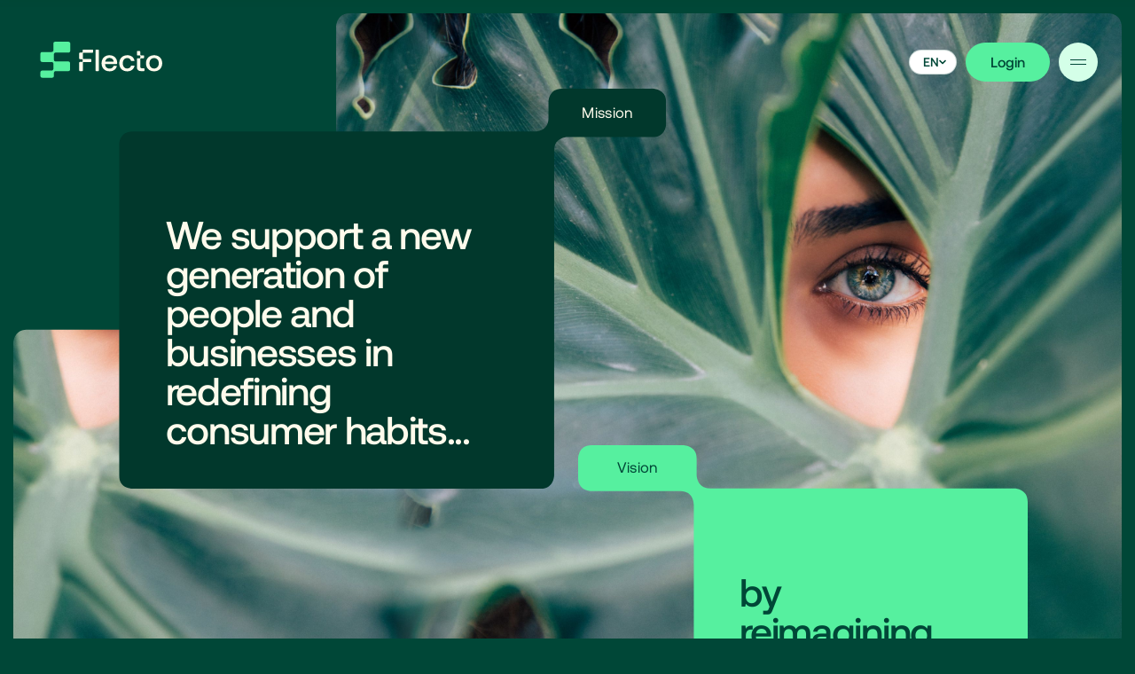

--- FILE ---
content_type: text/html; charset=utf-8
request_url: https://flecto.io/about?ref=land-book.com
body_size: 34371
content:
<!doctype html>
<html>
	<head>
		<meta data-n-head="ssr" charset="utf-8"><meta data-n-head="ssr" name="viewport" content="width=device-width,initial-scale=1"><meta data-n-head="ssr" name="format-detection" content="telephone=no"><meta data-n-head="ssr" data-hid="charset" charset="utf-8"><meta data-n-head="ssr" data-hid="mobile-web-app-capable" name="mobile-web-app-capable" content="yes"><meta data-n-head="ssr" data-hid="apple-mobile-web-app-title" name="apple-mobile-web-app-title" content="Flecto"><meta data-n-head="ssr" data-hid="theme-color" name="theme-color" content="#004737"><meta data-n-head="ssr" data-hid="og:type" name="og:type" property="og:type" content="website"><meta data-n-head="ssr" data-hid="og:site_name" name="og:site_name" property="og:site_name" content="Flecto"><meta data-n-head="ssr" data-hid="description" name="description" content="At Flecto, we help companies do good business better through sustainable access models."><meta data-n-head="ssr" data-hid="keywords" name="keywords" content=""><meta data-n-head="ssr" data-hid="og:description" property="og:description" content="At Flecto, we help companies do good business better through sustainable access models."><meta data-n-head="ssr" data-hid="og:title" property="og:title" content="About Flecto - Unlock your Rental Business and Access New Customers | "><meta data-n-head="ssr" data-hid="og:url" property="og:url" content="https://flecto.io/about"><meta data-n-head="ssr" data-hid="og:image" property="og:image" content="https://cdn.sanity.io/images/nxwwhcgv/production/08e533e7d683cdefe3c2ad471596a7d0af3cc7cc-1920x1080.png?rect=0,36,1920,1008&w=1200&h=630&auto=format"><meta data-n-head="ssr" property="og:image:width" content="1200"><meta data-n-head="ssr" property="og:image:height" content="630"><meta data-n-head="ssr" data-hid="twitter:card" property="twitter:card" content="summary"><meta data-n-head="ssr" data-hid="twitter:title" property="twitter:title" content="About Flecto - Unlock your Rental Business and Access New Customers | "><meta data-n-head="ssr" data-hid="twitter:description" property="twitter:description" content="At Flecto, we help companies do good business better through sustainable access models."><meta data-n-head="ssr" data-hid="twitter:image" property="twitter:image" content="https://cdn.sanity.io/images/nxwwhcgv/production/08e533e7d683cdefe3c2ad471596a7d0af3cc7cc-1920x1080.png?rect=0,36,1920,1008&w=1200&h=630&auto=format"><meta data-n-head="ssr" data-hid="i18n-og" property="og:locale" content="en"><meta data-n-head="ssr" data-hid="i18n-og-alt-pt" property="og:locale:alternate" content="pt"><meta data-n-head="ssr" data-hid="i18n-og-alt-es" property="og:locale:alternate" content="es"><title>About Flecto - Unlock your Rental Business and Access New Customers | </title><link data-n-head="ssr" rel="icon" type="image/x-icon" href="/favicon.ico"><link data-n-head="ssr" data-hid="shortcut-icon" rel="shortcut icon" href="/_nuxt/icons/icon_64x64.4cefdd.png"><link data-n-head="ssr" data-hid="apple-touch-icon" rel="apple-touch-icon" href="/_nuxt/icons/icon_512x512.4cefdd.png" sizes="512x512"><link data-n-head="ssr" rel="manifest" href="/_nuxt/manifest.c7781b50.json" data-hid="manifest"><link data-n-head="ssr" data-hid="i18n-alt-en" rel="alternate" href="https://flecto.io/about" hreflang="en"><link data-n-head="ssr" data-hid="i18n-alt-pt" rel="alternate" href="https://flecto.io/pt/sobre" hreflang="pt"><link data-n-head="ssr" data-hid="i18n-alt-es" rel="alternate" href="https://flecto.io/es/sobre" hreflang="es"><link data-n-head="ssr" data-hid="i18n-xd" rel="alternate" href="https://flecto.io/about" hreflang="x-default"><link data-n-head="ssr" data-hid="i18n-can" rel="canonical" href="https://flecto.io/about"><link rel="preload" href="/_nuxt/0cf44dc.js" as="script"><link rel="preload" href="/_nuxt/1722057.js" as="script"><link rel="preload" href="/_nuxt/15a4079.js" as="script"><link rel="preload" href="/_nuxt/d78e9ef.js" as="script"><link rel="preload" href="/_nuxt/52e72a5.js" as="script"><link rel="preload" href="/_nuxt/2b31ea5.js" as="script"><link rel="preload" href="/_nuxt/2ba1225.js" as="script"><link rel="preload" href="/_nuxt/d1b79c7.js" as="script"><style data-vue-ssr-id="29ddda88:0 4be0f745:0 03ca18d6:0 55e4a0e7:0 82ade908:0 cb7b270a:0 38c38ce5:0 3379c6bb:0 2e06f7aa:0 7a10b957:0 5d436c48:0 3804e99f:0 ce685424:0 20ed7636:0 475175c0:0 28b75ac1:0 3229137e:0 31544522:0 452c984e:0 894d2b50:0 972f1042:0 02c4860c:0 7ea480fc:0 358b8bfa:0 0c24d083:0 36d59fa1:0 5f72c7ba:0 24e1d6e6:0">.row{display:flex;flex-flow:row wrap;margin-left:auto;margin-right:auto;max-width:106.25rem;padding-left:calc(1.6875rem + 4.08333vw);padding-right:calc(1.6875rem + 4.08333vw)}@media(min-width:1200px){.row{padding-left:4.75rem;padding-right:4.75rem}}@media only screen and (max-width:1440px){.row{padding-left:calc(1.39063rem + 1.3125vw);padding-right:calc(1.39063rem + 1.3125vw)}}@media only screen and (max-width:1440px)and (min-width:1200px){.row{padding-left:2.375rem;padding-right:2.375rem}}@media only screen and (max-width:1023px){.row{padding-left:calc(1.29167rem + .38889vw);padding-right:calc(1.29167rem + .38889vw)}}@media only screen and (max-width:1023px)and (min-width:1200px){.row{padding-left:1.5833333333rem;padding-right:1.5833333333rem}}@media only screen and (max-width:743px){.row{padding-left:.475rem;padding-right:.475rem}}.row .row{margin-left:-.75rem;margin-right:-.75rem;padding-left:0;padding-right:0}.row.expanded{max-width:none}.row.collapse>.column,.row.collapse>.columns{padding-left:0;padding-right:0}.row.collapse>.column>.row,.row.collapse>.columns>.row,.row.is-collapse-child{margin-left:0;margin-right:0}.column,.columns{flex:1 1 0px;min-width:0;min-width:auto;padding-left:.75rem;padding-right:.75rem}@media only screen and (max-width:1023px){.column,.columns{padding-left:.5rem;padding-right:.5rem}}@media only screen and (max-width:743px){.column,.columns{padding-left:.25rem;padding-right:.25rem}}.column.row.row,.row.row.columns{display:block;float:none}.row .column.row.row,.row .row.row.columns{margin-left:0;margin-right:0;padding-left:0;padding-right:0}.shrink{flex:0 0 auto;max-width:100%}.align-top.columns,.column.align-top{align-self:flex-start}.align-bottom.columns,.column.align-bottom{align-self:flex-end}.align-middle.columns,.column.align-middle{align-self:center}.align-stretch.columns,.column.align-stretch{align-self:stretch}.align-right{justify-content:flex-end}.align-center{justify-content:center}.align-justify{justify-content:space-between}.align-spaced{justify-content:space-around}.align-top{align-items:flex-start}.align-self-top{align-self:flex-start}.align-bottom{align-items:flex-end}.align-self-bottom{align-self:flex-end}.align-middle{align-items:center}.align-self-middle{align-self:center}.align-stretch{align-items:stretch}.align-self-stretch{align-self:stretch}.xxlarge-1{flex:0 0 6.25%;max-width:6.25%}.xxlarge-offset-0{margin-left:0}.xxlarge-order-1{order:1}.xxlarge-up-1{flex-wrap:wrap}.xxlarge-up-1>.column,.xxlarge-up-1>.columns{flex:0 0 100%;max-width:100%}.xxlarge-2{flex:0 0 12.5%;max-width:12.5%}.xxlarge-offset-1{margin-left:6.25%}.xxlarge-order-2{order:2}.xxlarge-up-2{flex-wrap:wrap}.xxlarge-up-2>.column,.xxlarge-up-2>.columns{flex:0 0 50%;max-width:50%}.xxlarge-3{flex:0 0 18.75%;max-width:18.75%}.xxlarge-offset-2{margin-left:12.5%}.xxlarge-order-3{order:3}.xxlarge-up-3{flex-wrap:wrap}.xxlarge-up-3>.column,.xxlarge-up-3>.columns{flex:0 0 33.3333333333%;max-width:33.3333333333%}.xxlarge-4{flex:0 0 25%;max-width:25%}.xxlarge-offset-3{margin-left:18.75%}.xxlarge-order-4{order:4}.xxlarge-up-4{flex-wrap:wrap}.xxlarge-up-4>.column,.xxlarge-up-4>.columns{flex:0 0 25%;max-width:25%}.xxlarge-5{flex:0 0 31.25%;max-width:31.25%}.xxlarge-offset-4{margin-left:25%}.xxlarge-order-5{order:5}.xxlarge-up-5{flex-wrap:wrap}.xxlarge-up-5>.column,.xxlarge-up-5>.columns{flex:0 0 20%;max-width:20%}.xxlarge-6{flex:0 0 37.5%;max-width:37.5%}.xxlarge-offset-5{margin-left:31.25%}.xxlarge-order-6{order:6}.xxlarge-up-6{flex-wrap:wrap}.xxlarge-up-6>.column,.xxlarge-up-6>.columns{flex:0 0 16.6666666667%;max-width:16.6666666667%}.xxlarge-7{flex:0 0 43.75%;max-width:43.75%}.xxlarge-offset-6{margin-left:37.5%}.xxlarge-order-7{order:7}.xxlarge-up-7{flex-wrap:wrap}.xxlarge-up-7>.column,.xxlarge-up-7>.columns{flex:0 0 14.2857142857%;max-width:14.2857142857%}.xxlarge-8{flex:0 0 50%;max-width:50%}.xxlarge-offset-7{margin-left:43.75%}.xxlarge-order-8{order:8}.xxlarge-up-8{flex-wrap:wrap}.xxlarge-up-8>.column,.xxlarge-up-8>.columns{flex:0 0 12.5%;max-width:12.5%}.xxlarge-9{flex:0 0 56.25%;max-width:56.25%}.xxlarge-offset-8{margin-left:50%}.xxlarge-order-9{order:9}.xxlarge-up-9{flex-wrap:wrap}.xxlarge-up-9>.column,.xxlarge-up-9>.columns{flex:0 0 11.1111111111%;max-width:11.1111111111%}.xxlarge-10{flex:0 0 62.5%;max-width:62.5%}.xxlarge-offset-9{margin-left:56.25%}.xxlarge-order-10{order:10}.xxlarge-up-10{flex-wrap:wrap}.xxlarge-up-10>.column,.xxlarge-up-10>.columns{flex:0 0 10%;max-width:10%}.xxlarge-11{flex:0 0 68.75%;max-width:68.75%}.xxlarge-offset-10{margin-left:62.5%}.xxlarge-order-11{order:11}.xxlarge-up-11{flex-wrap:wrap}.xxlarge-up-11>.column,.xxlarge-up-11>.columns{flex:0 0 9.0909090909%;max-width:9.0909090909%}.xxlarge-12{flex:0 0 75%;max-width:75%}.xxlarge-offset-11{margin-left:68.75%}.xxlarge-order-12{order:12}.xxlarge-up-12{flex-wrap:wrap}.xxlarge-up-12>.column,.xxlarge-up-12>.columns{flex:0 0 8.3333333333%;max-width:8.3333333333%}.xxlarge-13{flex:0 0 81.25%;max-width:81.25%}.xxlarge-offset-12{margin-left:75%}.xxlarge-order-13{order:13}.xxlarge-up-13{flex-wrap:wrap}.xxlarge-up-13>.column,.xxlarge-up-13>.columns{flex:0 0 7.6923076923%;max-width:7.6923076923%}.xxlarge-14{flex:0 0 87.5%;max-width:87.5%}.xxlarge-offset-13{margin-left:81.25%}.xxlarge-order-14{order:14}.xxlarge-up-14{flex-wrap:wrap}.xxlarge-up-14>.column,.xxlarge-up-14>.columns{flex:0 0 7.1428571429%;max-width:7.1428571429%}.xxlarge-15{flex:0 0 93.75%;max-width:93.75%}.xxlarge-offset-14{margin-left:87.5%}.xxlarge-order-15{order:15}.xxlarge-up-15{flex-wrap:wrap}.xxlarge-up-15>.column,.xxlarge-up-15>.columns{flex:0 0 6.6666666667%;max-width:6.6666666667%}.xxlarge-16{flex:0 0 100%;max-width:100%}.xxlarge-offset-15{margin-left:93.75%}.xxlarge-order-16{order:16}.xxlarge-up-16{flex-wrap:wrap}.xxlarge-up-16>.column,.xxlarge-up-16>.columns{flex:0 0 6.25%;max-width:6.25%}.xxlarge-collapse,.xxlarge-collapse>.column,.xxlarge-collapse>.columns{padding-left:0;padding-right:0}.xxlarge-uncollapse>.column,.xxlarge-uncollapse>.columns{padding-left:.75rem;padding-right:.75rem}@media screen and (max-width:1780px){.xlarge-1{flex:0 0 6.25%;max-width:6.25%}.xlarge-offset-0{margin-left:0}.xlarge-order-1{order:1}.xlarge-up-1{flex-wrap:wrap}.xlarge-up-1>.column,.xlarge-up-1>.columns{flex:0 0 100%;max-width:100%}.xlarge-2{flex:0 0 12.5%;max-width:12.5%}.xlarge-offset-1{margin-left:6.25%}.xlarge-order-2{order:2}.xlarge-up-2{flex-wrap:wrap}.xlarge-up-2>.column,.xlarge-up-2>.columns{flex:0 0 50%;max-width:50%}.xlarge-3{flex:0 0 18.75%;max-width:18.75%}.xlarge-offset-2{margin-left:12.5%}.xlarge-order-3{order:3}.xlarge-up-3{flex-wrap:wrap}.xlarge-up-3>.column,.xlarge-up-3>.columns{flex:0 0 33.3333333333%;max-width:33.3333333333%}.xlarge-4{flex:0 0 25%;max-width:25%}.xlarge-offset-3{margin-left:18.75%}.xlarge-order-4{order:4}.xlarge-up-4{flex-wrap:wrap}.xlarge-up-4>.column,.xlarge-up-4>.columns{flex:0 0 25%;max-width:25%}.xlarge-5{flex:0 0 31.25%;max-width:31.25%}.xlarge-offset-4{margin-left:25%}.xlarge-order-5{order:5}.xlarge-up-5{flex-wrap:wrap}.xlarge-up-5>.column,.xlarge-up-5>.columns{flex:0 0 20%;max-width:20%}.xlarge-6{flex:0 0 37.5%;max-width:37.5%}.xlarge-offset-5{margin-left:31.25%}.xlarge-order-6{order:6}.xlarge-up-6{flex-wrap:wrap}.xlarge-up-6>.column,.xlarge-up-6>.columns{flex:0 0 16.6666666667%;max-width:16.6666666667%}.xlarge-7{flex:0 0 43.75%;max-width:43.75%}.xlarge-offset-6{margin-left:37.5%}.xlarge-order-7{order:7}.xlarge-up-7{flex-wrap:wrap}.xlarge-up-7>.column,.xlarge-up-7>.columns{flex:0 0 14.2857142857%;max-width:14.2857142857%}.xlarge-8{flex:0 0 50%;max-width:50%}.xlarge-offset-7{margin-left:43.75%}.xlarge-order-8{order:8}.xlarge-up-8{flex-wrap:wrap}.xlarge-up-8>.column,.xlarge-up-8>.columns{flex:0 0 12.5%;max-width:12.5%}.xlarge-9{flex:0 0 56.25%;max-width:56.25%}.xlarge-offset-8{margin-left:50%}.xlarge-order-9{order:9}.xlarge-up-9{flex-wrap:wrap}.xlarge-up-9>.column,.xlarge-up-9>.columns{flex:0 0 11.1111111111%;max-width:11.1111111111%}.xlarge-10{flex:0 0 62.5%;max-width:62.5%}.xlarge-offset-9{margin-left:56.25%}.xlarge-order-10{order:10}.xlarge-up-10{flex-wrap:wrap}.xlarge-up-10>.column,.xlarge-up-10>.columns{flex:0 0 10%;max-width:10%}.xlarge-11{flex:0 0 68.75%;max-width:68.75%}.xlarge-offset-10{margin-left:62.5%}.xlarge-order-11{order:11}.xlarge-up-11{flex-wrap:wrap}.xlarge-up-11>.column,.xlarge-up-11>.columns{flex:0 0 9.0909090909%;max-width:9.0909090909%}.xlarge-12{flex:0 0 75%;max-width:75%}.xlarge-offset-11{margin-left:68.75%}.xlarge-order-12{order:12}.xlarge-up-12{flex-wrap:wrap}.xlarge-up-12>.column,.xlarge-up-12>.columns{flex:0 0 8.3333333333%;max-width:8.3333333333%}.xlarge-13{flex:0 0 81.25%;max-width:81.25%}.xlarge-offset-12{margin-left:75%}.xlarge-order-13{order:13}.xlarge-up-13{flex-wrap:wrap}.xlarge-up-13>.column,.xlarge-up-13>.columns{flex:0 0 7.6923076923%;max-width:7.6923076923%}.xlarge-14{flex:0 0 87.5%;max-width:87.5%}.xlarge-offset-13{margin-left:81.25%}.xlarge-order-14{order:14}.xlarge-up-14{flex-wrap:wrap}.xlarge-up-14>.column,.xlarge-up-14>.columns{flex:0 0 7.1428571429%;max-width:7.1428571429%}.xlarge-15{flex:0 0 93.75%;max-width:93.75%}.xlarge-offset-14{margin-left:87.5%}.xlarge-order-15{order:15}.xlarge-up-15{flex-wrap:wrap}.xlarge-up-15>.column,.xlarge-up-15>.columns{flex:0 0 6.6666666667%;max-width:6.6666666667%}.xlarge-16{flex:0 0 100%;max-width:100%}.xlarge-offset-15{margin-left:93.75%}.xlarge-order-16{order:16}.xlarge-up-16{flex-wrap:wrap}.xlarge-up-16>.column,.xlarge-up-16>.columns{flex:0 0 6.25%;max-width:6.25%}.xlarge-collapse,.xlarge-collapse>.column,.xlarge-collapse>.columns{padding-left:0;padding-right:0}.xlarge-uncollapse>.column,.xlarge-uncollapse>.columns{padding-left:.75rem;padding-right:.75rem}}@media screen and (max-width:1440px){.large-1{flex:0 0 6.25%;max-width:6.25%}.large-offset-0{margin-left:0}.large-order-1{order:1}.large-up-1{flex-wrap:wrap}.large-up-1>.column,.large-up-1>.columns{flex:0 0 100%;max-width:100%}.large-2{flex:0 0 12.5%;max-width:12.5%}.large-offset-1{margin-left:6.25%}.large-order-2{order:2}.large-up-2{flex-wrap:wrap}.large-up-2>.column,.large-up-2>.columns{flex:0 0 50%;max-width:50%}.large-3{flex:0 0 18.75%;max-width:18.75%}.large-offset-2{margin-left:12.5%}.large-order-3{order:3}.large-up-3{flex-wrap:wrap}.large-up-3>.column,.large-up-3>.columns{flex:0 0 33.3333333333%;max-width:33.3333333333%}.large-4{flex:0 0 25%;max-width:25%}.large-offset-3{margin-left:18.75%}.large-order-4{order:4}.large-up-4{flex-wrap:wrap}.large-up-4>.column,.large-up-4>.columns{flex:0 0 25%;max-width:25%}.large-5{flex:0 0 31.25%;max-width:31.25%}.large-offset-4{margin-left:25%}.large-order-5{order:5}.large-up-5{flex-wrap:wrap}.large-up-5>.column,.large-up-5>.columns{flex:0 0 20%;max-width:20%}.large-6{flex:0 0 37.5%;max-width:37.5%}.large-offset-5{margin-left:31.25%}.large-order-6{order:6}.large-up-6{flex-wrap:wrap}.large-up-6>.column,.large-up-6>.columns{flex:0 0 16.6666666667%;max-width:16.6666666667%}.large-7{flex:0 0 43.75%;max-width:43.75%}.large-offset-6{margin-left:37.5%}.large-order-7{order:7}.large-up-7{flex-wrap:wrap}.large-up-7>.column,.large-up-7>.columns{flex:0 0 14.2857142857%;max-width:14.2857142857%}.large-8{flex:0 0 50%;max-width:50%}.large-offset-7{margin-left:43.75%}.large-order-8{order:8}.large-up-8{flex-wrap:wrap}.large-up-8>.column,.large-up-8>.columns{flex:0 0 12.5%;max-width:12.5%}.large-9{flex:0 0 56.25%;max-width:56.25%}.large-offset-8{margin-left:50%}.large-order-9{order:9}.large-up-9{flex-wrap:wrap}.large-up-9>.column,.large-up-9>.columns{flex:0 0 11.1111111111%;max-width:11.1111111111%}.large-10{flex:0 0 62.5%;max-width:62.5%}.large-offset-9{margin-left:56.25%}.large-order-10{order:10}.large-up-10{flex-wrap:wrap}.large-up-10>.column,.large-up-10>.columns{flex:0 0 10%;max-width:10%}.large-11{flex:0 0 68.75%;max-width:68.75%}.large-offset-10{margin-left:62.5%}.large-order-11{order:11}.large-up-11{flex-wrap:wrap}.large-up-11>.column,.large-up-11>.columns{flex:0 0 9.0909090909%;max-width:9.0909090909%}.large-12{flex:0 0 75%;max-width:75%}.large-offset-11{margin-left:68.75%}.large-order-12{order:12}.large-up-12{flex-wrap:wrap}.large-up-12>.column,.large-up-12>.columns{flex:0 0 8.3333333333%;max-width:8.3333333333%}.large-13{flex:0 0 81.25%;max-width:81.25%}.large-offset-12{margin-left:75%}.large-order-13{order:13}.large-up-13{flex-wrap:wrap}.large-up-13>.column,.large-up-13>.columns{flex:0 0 7.6923076923%;max-width:7.6923076923%}.large-14{flex:0 0 87.5%;max-width:87.5%}.large-offset-13{margin-left:81.25%}.large-order-14{order:14}.large-up-14{flex-wrap:wrap}.large-up-14>.column,.large-up-14>.columns{flex:0 0 7.1428571429%;max-width:7.1428571429%}.large-15{flex:0 0 93.75%;max-width:93.75%}.large-offset-14{margin-left:87.5%}.large-order-15{order:15}.large-up-15{flex-wrap:wrap}.large-up-15>.column,.large-up-15>.columns{flex:0 0 6.6666666667%;max-width:6.6666666667%}.large-16{flex:0 0 100%;max-width:100%}.large-offset-15{margin-left:93.75%}.large-order-16{order:16}.large-up-16{flex-wrap:wrap}.large-up-16>.column,.large-up-16>.columns{flex:0 0 6.25%;max-width:6.25%}.large-collapse,.large-collapse>.column,.large-collapse>.columns{padding-left:0;padding-right:0}.large-uncollapse>.column,.large-uncollapse>.columns{padding-left:.75rem;padding-right:.75rem}}@media screen and (max-width:1375px){.largeMax-1{flex:0 0 6.25%;max-width:6.25%}.largeMax-offset-0{margin-left:0}.largeMax-order-1{order:1}.largeMax-up-1{flex-wrap:wrap}.largeMax-up-1>.column,.largeMax-up-1>.columns{flex:0 0 100%;max-width:100%}.largeMax-2{flex:0 0 12.5%;max-width:12.5%}.largeMax-offset-1{margin-left:6.25%}.largeMax-order-2{order:2}.largeMax-up-2{flex-wrap:wrap}.largeMax-up-2>.column,.largeMax-up-2>.columns{flex:0 0 50%;max-width:50%}.largeMax-3{flex:0 0 18.75%;max-width:18.75%}.largeMax-offset-2{margin-left:12.5%}.largeMax-order-3{order:3}.largeMax-up-3{flex-wrap:wrap}.largeMax-up-3>.column,.largeMax-up-3>.columns{flex:0 0 33.3333333333%;max-width:33.3333333333%}.largeMax-4{flex:0 0 25%;max-width:25%}.largeMax-offset-3{margin-left:18.75%}.largeMax-order-4{order:4}.largeMax-up-4{flex-wrap:wrap}.largeMax-up-4>.column,.largeMax-up-4>.columns{flex:0 0 25%;max-width:25%}.largeMax-5{flex:0 0 31.25%;max-width:31.25%}.largeMax-offset-4{margin-left:25%}.largeMax-order-5{order:5}.largeMax-up-5{flex-wrap:wrap}.largeMax-up-5>.column,.largeMax-up-5>.columns{flex:0 0 20%;max-width:20%}.largeMax-6{flex:0 0 37.5%;max-width:37.5%}.largeMax-offset-5{margin-left:31.25%}.largeMax-order-6{order:6}.largeMax-up-6{flex-wrap:wrap}.largeMax-up-6>.column,.largeMax-up-6>.columns{flex:0 0 16.6666666667%;max-width:16.6666666667%}.largeMax-7{flex:0 0 43.75%;max-width:43.75%}.largeMax-offset-6{margin-left:37.5%}.largeMax-order-7{order:7}.largeMax-up-7{flex-wrap:wrap}.largeMax-up-7>.column,.largeMax-up-7>.columns{flex:0 0 14.2857142857%;max-width:14.2857142857%}.largeMax-8{flex:0 0 50%;max-width:50%}.largeMax-offset-7{margin-left:43.75%}.largeMax-order-8{order:8}.largeMax-up-8{flex-wrap:wrap}.largeMax-up-8>.column,.largeMax-up-8>.columns{flex:0 0 12.5%;max-width:12.5%}.largeMax-9{flex:0 0 56.25%;max-width:56.25%}.largeMax-offset-8{margin-left:50%}.largeMax-order-9{order:9}.largeMax-up-9{flex-wrap:wrap}.largeMax-up-9>.column,.largeMax-up-9>.columns{flex:0 0 11.1111111111%;max-width:11.1111111111%}.largeMax-10{flex:0 0 62.5%;max-width:62.5%}.largeMax-offset-9{margin-left:56.25%}.largeMax-order-10{order:10}.largeMax-up-10{flex-wrap:wrap}.largeMax-up-10>.column,.largeMax-up-10>.columns{flex:0 0 10%;max-width:10%}.largeMax-11{flex:0 0 68.75%;max-width:68.75%}.largeMax-offset-10{margin-left:62.5%}.largeMax-order-11{order:11}.largeMax-up-11{flex-wrap:wrap}.largeMax-up-11>.column,.largeMax-up-11>.columns{flex:0 0 9.0909090909%;max-width:9.0909090909%}.largeMax-12{flex:0 0 75%;max-width:75%}.largeMax-offset-11{margin-left:68.75%}.largeMax-order-12{order:12}.largeMax-up-12{flex-wrap:wrap}.largeMax-up-12>.column,.largeMax-up-12>.columns{flex:0 0 8.3333333333%;max-width:8.3333333333%}.largeMax-13{flex:0 0 81.25%;max-width:81.25%}.largeMax-offset-12{margin-left:75%}.largeMax-order-13{order:13}.largeMax-up-13{flex-wrap:wrap}.largeMax-up-13>.column,.largeMax-up-13>.columns{flex:0 0 7.6923076923%;max-width:7.6923076923%}.largeMax-14{flex:0 0 87.5%;max-width:87.5%}.largeMax-offset-13{margin-left:81.25%}.largeMax-order-14{order:14}.largeMax-up-14{flex-wrap:wrap}.largeMax-up-14>.column,.largeMax-up-14>.columns{flex:0 0 7.1428571429%;max-width:7.1428571429%}.largeMax-15{flex:0 0 93.75%;max-width:93.75%}.largeMax-offset-14{margin-left:87.5%}.largeMax-order-15{order:15}.largeMax-up-15{flex-wrap:wrap}.largeMax-up-15>.column,.largeMax-up-15>.columns{flex:0 0 6.6666666667%;max-width:6.6666666667%}.largeMax-16{flex:0 0 100%;max-width:100%}.largeMax-offset-15{margin-left:93.75%}.largeMax-order-16{order:16}.largeMax-up-16{flex-wrap:wrap}.largeMax-up-16>.column,.largeMax-up-16>.columns{flex:0 0 6.25%;max-width:6.25%}.largeMax-collapse,.largeMax-collapse>.column,.largeMax-collapse>.columns{padding-left:0;padding-right:0}.largeMax-uncollapse>.column,.largeMax-uncollapse>.columns{padding-left:.75rem;padding-right:.75rem}}@media screen and (max-width:1290px){.medium-1{flex:0 0 6.25%;max-width:6.25%}.medium-offset-0{margin-left:0}.medium-order-1{order:1}.medium-up-1{flex-wrap:wrap}.medium-up-1>.column,.medium-up-1>.columns{flex:0 0 100%;max-width:100%}.medium-2{flex:0 0 12.5%;max-width:12.5%}.medium-offset-1{margin-left:6.25%}.medium-order-2{order:2}.medium-up-2{flex-wrap:wrap}.medium-up-2>.column,.medium-up-2>.columns{flex:0 0 50%;max-width:50%}.medium-3{flex:0 0 18.75%;max-width:18.75%}.medium-offset-2{margin-left:12.5%}.medium-order-3{order:3}.medium-up-3{flex-wrap:wrap}.medium-up-3>.column,.medium-up-3>.columns{flex:0 0 33.3333333333%;max-width:33.3333333333%}.medium-4{flex:0 0 25%;max-width:25%}.medium-offset-3{margin-left:18.75%}.medium-order-4{order:4}.medium-up-4{flex-wrap:wrap}.medium-up-4>.column,.medium-up-4>.columns{flex:0 0 25%;max-width:25%}.medium-5{flex:0 0 31.25%;max-width:31.25%}.medium-offset-4{margin-left:25%}.medium-order-5{order:5}.medium-up-5{flex-wrap:wrap}.medium-up-5>.column,.medium-up-5>.columns{flex:0 0 20%;max-width:20%}.medium-6{flex:0 0 37.5%;max-width:37.5%}.medium-offset-5{margin-left:31.25%}.medium-order-6{order:6}.medium-up-6{flex-wrap:wrap}.medium-up-6>.column,.medium-up-6>.columns{flex:0 0 16.6666666667%;max-width:16.6666666667%}.medium-7{flex:0 0 43.75%;max-width:43.75%}.medium-offset-6{margin-left:37.5%}.medium-order-7{order:7}.medium-up-7{flex-wrap:wrap}.medium-up-7>.column,.medium-up-7>.columns{flex:0 0 14.2857142857%;max-width:14.2857142857%}.medium-8{flex:0 0 50%;max-width:50%}.medium-offset-7{margin-left:43.75%}.medium-order-8{order:8}.medium-up-8{flex-wrap:wrap}.medium-up-8>.column,.medium-up-8>.columns{flex:0 0 12.5%;max-width:12.5%}.medium-9{flex:0 0 56.25%;max-width:56.25%}.medium-offset-8{margin-left:50%}.medium-order-9{order:9}.medium-up-9{flex-wrap:wrap}.medium-up-9>.column,.medium-up-9>.columns{flex:0 0 11.1111111111%;max-width:11.1111111111%}.medium-10{flex:0 0 62.5%;max-width:62.5%}.medium-offset-9{margin-left:56.25%}.medium-order-10{order:10}.medium-up-10{flex-wrap:wrap}.medium-up-10>.column,.medium-up-10>.columns{flex:0 0 10%;max-width:10%}.medium-11{flex:0 0 68.75%;max-width:68.75%}.medium-offset-10{margin-left:62.5%}.medium-order-11{order:11}.medium-up-11{flex-wrap:wrap}.medium-up-11>.column,.medium-up-11>.columns{flex:0 0 9.0909090909%;max-width:9.0909090909%}.medium-12{flex:0 0 75%;max-width:75%}.medium-offset-11{margin-left:68.75%}.medium-order-12{order:12}.medium-up-12{flex-wrap:wrap}.medium-up-12>.column,.medium-up-12>.columns{flex:0 0 8.3333333333%;max-width:8.3333333333%}.medium-13{flex:0 0 81.25%;max-width:81.25%}.medium-offset-12{margin-left:75%}.medium-order-13{order:13}.medium-up-13{flex-wrap:wrap}.medium-up-13>.column,.medium-up-13>.columns{flex:0 0 7.6923076923%;max-width:7.6923076923%}.medium-14{flex:0 0 87.5%;max-width:87.5%}.medium-offset-13{margin-left:81.25%}.medium-order-14{order:14}.medium-up-14{flex-wrap:wrap}.medium-up-14>.column,.medium-up-14>.columns{flex:0 0 7.1428571429%;max-width:7.1428571429%}.medium-15{flex:0 0 93.75%;max-width:93.75%}.medium-offset-14{margin-left:87.5%}.medium-order-15{order:15}.medium-up-15{flex-wrap:wrap}.medium-up-15>.column,.medium-up-15>.columns{flex:0 0 6.6666666667%;max-width:6.6666666667%}.medium-16{flex:0 0 100%;max-width:100%}.medium-offset-15{margin-left:93.75%}.medium-order-16{order:16}.medium-up-16{flex-wrap:wrap}.medium-up-16>.column,.medium-up-16>.columns{flex:0 0 6.25%;max-width:6.25%}.medium-collapse,.medium-collapse>.column,.medium-collapse>.columns{padding-left:0;padding-right:0}.medium-uncollapse>.column,.medium-uncollapse>.columns{padding-left:.75rem;padding-right:.75rem}}@media screen and (max-width:1023px){.small-1{flex:0 0 6.25%;max-width:6.25%}.small-offset-0{margin-left:0}.small-order-1{order:1}.small-up-1{flex-wrap:wrap}.small-up-1>.column,.small-up-1>.columns{flex:0 0 100%;max-width:100%}.small-2{flex:0 0 12.5%;max-width:12.5%}.small-offset-1{margin-left:6.25%}.small-order-2{order:2}.small-up-2{flex-wrap:wrap}.small-up-2>.column,.small-up-2>.columns{flex:0 0 50%;max-width:50%}.small-3{flex:0 0 18.75%;max-width:18.75%}.small-offset-2{margin-left:12.5%}.small-order-3{order:3}.small-up-3{flex-wrap:wrap}.small-up-3>.column,.small-up-3>.columns{flex:0 0 33.3333333333%;max-width:33.3333333333%}.small-4{flex:0 0 25%;max-width:25%}.small-offset-3{margin-left:18.75%}.small-order-4{order:4}.small-up-4{flex-wrap:wrap}.small-up-4>.column,.small-up-4>.columns{flex:0 0 25%;max-width:25%}.small-5{flex:0 0 31.25%;max-width:31.25%}.small-offset-4{margin-left:25%}.small-order-5{order:5}.small-up-5{flex-wrap:wrap}.small-up-5>.column,.small-up-5>.columns{flex:0 0 20%;max-width:20%}.small-6{flex:0 0 37.5%;max-width:37.5%}.small-offset-5{margin-left:31.25%}.small-order-6{order:6}.small-up-6{flex-wrap:wrap}.small-up-6>.column,.small-up-6>.columns{flex:0 0 16.6666666667%;max-width:16.6666666667%}.small-7{flex:0 0 43.75%;max-width:43.75%}.small-offset-6{margin-left:37.5%}.small-order-7{order:7}.small-up-7{flex-wrap:wrap}.small-up-7>.column,.small-up-7>.columns{flex:0 0 14.2857142857%;max-width:14.2857142857%}.small-8{flex:0 0 50%;max-width:50%}.small-offset-7{margin-left:43.75%}.small-order-8{order:8}.small-up-8{flex-wrap:wrap}.small-up-8>.column,.small-up-8>.columns{flex:0 0 12.5%;max-width:12.5%}.small-9{flex:0 0 56.25%;max-width:56.25%}.small-offset-8{margin-left:50%}.small-order-9{order:9}.small-up-9{flex-wrap:wrap}.small-up-9>.column,.small-up-9>.columns{flex:0 0 11.1111111111%;max-width:11.1111111111%}.small-10{flex:0 0 62.5%;max-width:62.5%}.small-offset-9{margin-left:56.25%}.small-order-10{order:10}.small-up-10{flex-wrap:wrap}.small-up-10>.column,.small-up-10>.columns{flex:0 0 10%;max-width:10%}.small-11{flex:0 0 68.75%;max-width:68.75%}.small-offset-10{margin-left:62.5%}.small-order-11{order:11}.small-up-11{flex-wrap:wrap}.small-up-11>.column,.small-up-11>.columns{flex:0 0 9.0909090909%;max-width:9.0909090909%}.small-12{flex:0 0 75%;max-width:75%}.small-offset-11{margin-left:68.75%}.small-order-12{order:12}.small-up-12{flex-wrap:wrap}.small-up-12>.column,.small-up-12>.columns{flex:0 0 8.3333333333%;max-width:8.3333333333%}.small-13{flex:0 0 81.25%;max-width:81.25%}.small-offset-12{margin-left:75%}.small-order-13{order:13}.small-up-13{flex-wrap:wrap}.small-up-13>.column,.small-up-13>.columns{flex:0 0 7.6923076923%;max-width:7.6923076923%}.small-14{flex:0 0 87.5%;max-width:87.5%}.small-offset-13{margin-left:81.25%}.small-order-14{order:14}.small-up-14{flex-wrap:wrap}.small-up-14>.column,.small-up-14>.columns{flex:0 0 7.1428571429%;max-width:7.1428571429%}.small-15{flex:0 0 93.75%;max-width:93.75%}.small-offset-14{margin-left:87.5%}.small-order-15{order:15}.small-up-15{flex-wrap:wrap}.small-up-15>.column,.small-up-15>.columns{flex:0 0 6.6666666667%;max-width:6.6666666667%}.small-16{flex:0 0 100%;max-width:100%}.small-offset-15{margin-left:93.75%}.small-order-16{order:16}.small-up-16{flex-wrap:wrap}.small-up-16>.column,.small-up-16>.columns{flex:0 0 6.25%;max-width:6.25%}.small-collapse,.small-collapse>.column,.small-collapse>.columns{padding-left:0;padding-right:0}.small-uncollapse>.column,.small-uncollapse>.columns{padding-left:.75rem;padding-right:.75rem}}@media screen and (max-width:743px){.xsmall-1{flex:0 0 6.25%;max-width:6.25%}.xsmall-offset-0{margin-left:0}.xsmall-order-1{order:1}.xsmall-up-1{flex-wrap:wrap}.xsmall-up-1>.column,.xsmall-up-1>.columns{flex:0 0 100%;max-width:100%}.xsmall-2{flex:0 0 12.5%;max-width:12.5%}.xsmall-offset-1{margin-left:6.25%}.xsmall-order-2{order:2}.xsmall-up-2{flex-wrap:wrap}.xsmall-up-2>.column,.xsmall-up-2>.columns{flex:0 0 50%;max-width:50%}.xsmall-3{flex:0 0 18.75%;max-width:18.75%}.xsmall-offset-2{margin-left:12.5%}.xsmall-order-3{order:3}.xsmall-up-3{flex-wrap:wrap}.xsmall-up-3>.column,.xsmall-up-3>.columns{flex:0 0 33.3333333333%;max-width:33.3333333333%}.xsmall-4{flex:0 0 25%;max-width:25%}.xsmall-offset-3{margin-left:18.75%}.xsmall-order-4{order:4}.xsmall-up-4{flex-wrap:wrap}.xsmall-up-4>.column,.xsmall-up-4>.columns{flex:0 0 25%;max-width:25%}.xsmall-5{flex:0 0 31.25%;max-width:31.25%}.xsmall-offset-4{margin-left:25%}.xsmall-order-5{order:5}.xsmall-up-5{flex-wrap:wrap}.xsmall-up-5>.column,.xsmall-up-5>.columns{flex:0 0 20%;max-width:20%}.xsmall-6{flex:0 0 37.5%;max-width:37.5%}.xsmall-offset-5{margin-left:31.25%}.xsmall-order-6{order:6}.xsmall-up-6{flex-wrap:wrap}.xsmall-up-6>.column,.xsmall-up-6>.columns{flex:0 0 16.6666666667%;max-width:16.6666666667%}.xsmall-7{flex:0 0 43.75%;max-width:43.75%}.xsmall-offset-6{margin-left:37.5%}.xsmall-order-7{order:7}.xsmall-up-7{flex-wrap:wrap}.xsmall-up-7>.column,.xsmall-up-7>.columns{flex:0 0 14.2857142857%;max-width:14.2857142857%}.xsmall-8{flex:0 0 50%;max-width:50%}.xsmall-offset-7{margin-left:43.75%}.xsmall-order-8{order:8}.xsmall-up-8{flex-wrap:wrap}.xsmall-up-8>.column,.xsmall-up-8>.columns{flex:0 0 12.5%;max-width:12.5%}.xsmall-9{flex:0 0 56.25%;max-width:56.25%}.xsmall-offset-8{margin-left:50%}.xsmall-order-9{order:9}.xsmall-up-9{flex-wrap:wrap}.xsmall-up-9>.column,.xsmall-up-9>.columns{flex:0 0 11.1111111111%;max-width:11.1111111111%}.xsmall-10{flex:0 0 62.5%;max-width:62.5%}.xsmall-offset-9{margin-left:56.25%}.xsmall-order-10{order:10}.xsmall-up-10{flex-wrap:wrap}.xsmall-up-10>.column,.xsmall-up-10>.columns{flex:0 0 10%;max-width:10%}.xsmall-11{flex:0 0 68.75%;max-width:68.75%}.xsmall-offset-10{margin-left:62.5%}.xsmall-order-11{order:11}.xsmall-up-11{flex-wrap:wrap}.xsmall-up-11>.column,.xsmall-up-11>.columns{flex:0 0 9.0909090909%;max-width:9.0909090909%}.xsmall-12{flex:0 0 75%;max-width:75%}.xsmall-offset-11{margin-left:68.75%}.xsmall-order-12{order:12}.xsmall-up-12{flex-wrap:wrap}.xsmall-up-12>.column,.xsmall-up-12>.columns{flex:0 0 8.3333333333%;max-width:8.3333333333%}.xsmall-13{flex:0 0 81.25%;max-width:81.25%}.xsmall-offset-12{margin-left:75%}.xsmall-order-13{order:13}.xsmall-up-13{flex-wrap:wrap}.xsmall-up-13>.column,.xsmall-up-13>.columns{flex:0 0 7.6923076923%;max-width:7.6923076923%}.xsmall-14{flex:0 0 87.5%;max-width:87.5%}.xsmall-offset-13{margin-left:81.25%}.xsmall-order-14{order:14}.xsmall-up-14{flex-wrap:wrap}.xsmall-up-14>.column,.xsmall-up-14>.columns{flex:0 0 7.1428571429%;max-width:7.1428571429%}.xsmall-15{flex:0 0 93.75%;max-width:93.75%}.xsmall-offset-14{margin-left:87.5%}.xsmall-order-15{order:15}.xsmall-up-15{flex-wrap:wrap}.xsmall-up-15>.column,.xsmall-up-15>.columns{flex:0 0 6.6666666667%;max-width:6.6666666667%}.xsmall-16{flex:0 0 100%;max-width:100%}.xsmall-offset-15{margin-left:93.75%}.xsmall-order-16{order:16}.xsmall-up-16{flex-wrap:wrap}.xsmall-up-16>.column,.xsmall-up-16>.columns{flex:0 0 6.25%;max-width:6.25%}.xsmall-collapse,.xsmall-collapse>.column,.xsmall-collapse>.columns{padding-left:0;padding-right:0}.xsmall-uncollapse>.column,.xsmall-uncollapse>.columns{padding-left:.75rem;padding-right:.75rem}}@media screen and (max-width:410px){.xxsmall-1{flex:0 0 6.25%;max-width:6.25%}.xxsmall-offset-0{margin-left:0}.xxsmall-order-1{order:1}.xxsmall-up-1{flex-wrap:wrap}.xxsmall-up-1>.column,.xxsmall-up-1>.columns{flex:0 0 100%;max-width:100%}.xxsmall-2{flex:0 0 12.5%;max-width:12.5%}.xxsmall-offset-1{margin-left:6.25%}.xxsmall-order-2{order:2}.xxsmall-up-2{flex-wrap:wrap}.xxsmall-up-2>.column,.xxsmall-up-2>.columns{flex:0 0 50%;max-width:50%}.xxsmall-3{flex:0 0 18.75%;max-width:18.75%}.xxsmall-offset-2{margin-left:12.5%}.xxsmall-order-3{order:3}.xxsmall-up-3{flex-wrap:wrap}.xxsmall-up-3>.column,.xxsmall-up-3>.columns{flex:0 0 33.3333333333%;max-width:33.3333333333%}.xxsmall-4{flex:0 0 25%;max-width:25%}.xxsmall-offset-3{margin-left:18.75%}.xxsmall-order-4{order:4}.xxsmall-up-4{flex-wrap:wrap}.xxsmall-up-4>.column,.xxsmall-up-4>.columns{flex:0 0 25%;max-width:25%}.xxsmall-5{flex:0 0 31.25%;max-width:31.25%}.xxsmall-offset-4{margin-left:25%}.xxsmall-order-5{order:5}.xxsmall-up-5{flex-wrap:wrap}.xxsmall-up-5>.column,.xxsmall-up-5>.columns{flex:0 0 20%;max-width:20%}.xxsmall-6{flex:0 0 37.5%;max-width:37.5%}.xxsmall-offset-5{margin-left:31.25%}.xxsmall-order-6{order:6}.xxsmall-up-6{flex-wrap:wrap}.xxsmall-up-6>.column,.xxsmall-up-6>.columns{flex:0 0 16.6666666667%;max-width:16.6666666667%}.xxsmall-7{flex:0 0 43.75%;max-width:43.75%}.xxsmall-offset-6{margin-left:37.5%}.xxsmall-order-7{order:7}.xxsmall-up-7{flex-wrap:wrap}.xxsmall-up-7>.column,.xxsmall-up-7>.columns{flex:0 0 14.2857142857%;max-width:14.2857142857%}.xxsmall-8{flex:0 0 50%;max-width:50%}.xxsmall-offset-7{margin-left:43.75%}.xxsmall-order-8{order:8}.xxsmall-up-8{flex-wrap:wrap}.xxsmall-up-8>.column,.xxsmall-up-8>.columns{flex:0 0 12.5%;max-width:12.5%}.xxsmall-9{flex:0 0 56.25%;max-width:56.25%}.xxsmall-offset-8{margin-left:50%}.xxsmall-order-9{order:9}.xxsmall-up-9{flex-wrap:wrap}.xxsmall-up-9>.column,.xxsmall-up-9>.columns{flex:0 0 11.1111111111%;max-width:11.1111111111%}.xxsmall-10{flex:0 0 62.5%;max-width:62.5%}.xxsmall-offset-9{margin-left:56.25%}.xxsmall-order-10{order:10}.xxsmall-up-10{flex-wrap:wrap}.xxsmall-up-10>.column,.xxsmall-up-10>.columns{flex:0 0 10%;max-width:10%}.xxsmall-11{flex:0 0 68.75%;max-width:68.75%}.xxsmall-offset-10{margin-left:62.5%}.xxsmall-order-11{order:11}.xxsmall-up-11{flex-wrap:wrap}.xxsmall-up-11>.column,.xxsmall-up-11>.columns{flex:0 0 9.0909090909%;max-width:9.0909090909%}.xxsmall-12{flex:0 0 75%;max-width:75%}.xxsmall-offset-11{margin-left:68.75%}.xxsmall-order-12{order:12}.xxsmall-up-12{flex-wrap:wrap}.xxsmall-up-12>.column,.xxsmall-up-12>.columns{flex:0 0 8.3333333333%;max-width:8.3333333333%}.xxsmall-13{flex:0 0 81.25%;max-width:81.25%}.xxsmall-offset-12{margin-left:75%}.xxsmall-order-13{order:13}.xxsmall-up-13{flex-wrap:wrap}.xxsmall-up-13>.column,.xxsmall-up-13>.columns{flex:0 0 7.6923076923%;max-width:7.6923076923%}.xxsmall-14{flex:0 0 87.5%;max-width:87.5%}.xxsmall-offset-13{margin-left:81.25%}.xxsmall-order-14{order:14}.xxsmall-up-14{flex-wrap:wrap}.xxsmall-up-14>.column,.xxsmall-up-14>.columns{flex:0 0 7.1428571429%;max-width:7.1428571429%}.xxsmall-15{flex:0 0 93.75%;max-width:93.75%}.xxsmall-offset-14{margin-left:87.5%}.xxsmall-order-15{order:15}.xxsmall-up-15{flex-wrap:wrap}.xxsmall-up-15>.column,.xxsmall-up-15>.columns{flex:0 0 6.6666666667%;max-width:6.6666666667%}.xxsmall-16{flex:0 0 100%;max-width:100%}.xxsmall-offset-15{margin-left:93.75%}.xxsmall-order-16{order:16}.xxsmall-up-16{flex-wrap:wrap}.xxsmall-up-16>.column,.xxsmall-up-16>.columns{flex:0 0 6.25%;max-width:6.25%}.xxsmall-collapse,.xxsmall-collapse>.column,.xxsmall-collapse>.columns{padding-left:0;padding-right:0}.xxsmall-uncollapse>.column,.xxsmall-uncollapse>.columns{padding-left:.75rem;padding-right:.75rem}}body,html{-webkit-overflow-scrolling:touch;-webkit-font-smoothing:antialiased;color:#000;font-family:Helvetica,Arial,sans-serif;min-height:100%;overflow-x:hidden;text-rendering:optimizeLegibility;width:100%}*,:after,:before{box-sizing:border-box}img{-webkit-user-drag:none;-moz-user-drag:none;display:block;height:auto;max-width:100%;-webkit-user-select:none;-moz-user-select:none;user-select:none}.block-bg-cover{height:100%;left:0;overflow:hidden;position:absolute;top:0;width:100%;z-index:0}.block-bg-cover .element-cover{display:block;height:100%;-o-object-fit:cover;object-fit:cover;-o-object-position:50% 50%;object-position:50% 50%;overflow:hidden;position:relative;width:100%}button{background:0 0;border:none;border-radius:0;cursor:pointer;margin:0;outline:0;padding:0;position:relative}a{-webkit-text-decoration:none;text-decoration:none}a,abbr,acronym,address,applet,article,aside,audio,b,big,blockquote,body,canvas,caption,center,cite,code,dd,del,details,dfn,div,dl,dt,em,embed,fieldset,figcaption,figure,footer,form,h1,h2,h3,h4,h5,h6,header,hgroup,html,i,iframe,img,ins,kbd,label,legend,li,mark,menu,nav,object,ol,output,p,pre,q,ruby,s,samp,section,small,span,strike,strong,sub,summary,sup,table,tbody,td,tfoot,th,thead,time,tr,tt,u,ul,var,video{border:0;font-size:100%;font:inherit;margin:0;padding:0;vertical-align:baseline}:focus{outline:0}article,aside,details,figcaption,figure,footer,header,hgroup,menu,nav,section{display:block}body{line-height:1}ol,ul{list-style:none}blockquote,q{quotes:none}blockquote:after,blockquote:before,q:after,q:before{content:"";content:none}input[type=search]::-webkit-search-cancel-button,input[type=search]::-webkit-search-decoration,input[type=search]::-webkit-search-results-button,input[type=search]::-webkit-search-results-decoration{-webkit-appearance:none;-moz-appearance:none}input[type=search]{-webkit-appearance:none;-moz-appearance:none}audio,canvas,video{display:inline-block;max-width:100%}audio:not([controls]){display:none;height:0}[hidden]{display:none}html{-webkit-text-size-adjust:100%;-ms-text-size-adjust:100%;font-size:100%}a:focus{outline:thin dotted;outline:0}a:active,a:hover{outline:0}img{-ms-interpolation-mode:bicubic;border:0}figure,form{margin:0}fieldset{border:1px solid silver;margin:0 2px;padding:.35em .625em .75em}legend{border:0;padding:0;white-space:normal}button,input,select,textarea{font-size:100%;margin:0;vertical-align:baseline}button,input{line-height:normal}button,select{text-transform:none}button,html input[type=button],input[type=reset],input[type=submit]{-webkit-appearance:button;cursor:pointer}button[disabled],html input[disabled]{cursor:default}input[type=checkbox],input[type=radio]{box-sizing:border-box;padding:0}input[type=search]{-webkit-appearance:textfield;box-sizing:content-box}input[type=search]::-webkit-search-cancel-button,input[type=search]::-webkit-search-decoration{-webkit-appearance:none}button::-moz-focus-inner,input::-moz-focus-inner{border:0;padding:0}textarea{overflow:auto;vertical-align:top}table{border-collapse:collapse;border-spacing:0}button,html,input,select,textarea{color:#222}::-moz-selection{-webkit-text-fill-color:#fff;background:#105df1;color:#fff;text-shadow:none}::selection{-webkit-text-fill-color:#fff;background:#105df1;color:#fff;text-shadow:none}img{vertical-align:middle}fieldset{border:0;margin:0;padding:0}textarea{resize:vertical}.chromeframe{background:#ccc;color:#000;margin:.2em 0;padding:.2em 0}@font-face{font-family:aeonik;src:url(/fonts/AeonikPro-Roman-VF.ttf) format("truetype")}:root{--device-full-height:100vh;--header-desktop-responsive-width:1700;--header-mobile-responsive-width:390;--top-left-width:28%;--top-center-width:44%;--top-right-width:28%;--bottom-left-width:12%;--bottom-center-width:66%;--bottom-right-width:24%;--gap:15px;--radius:20px;--fix-offset:10px;--white-height:140px;--center-height:calc(100% - var(--white-height));--ftc-desktop-animation-base-width:1700;--ftc-mobile-animation-base-width:390;--legal-header-height:50vh;--404-header-height:100vh}@media only screen and (min-width:550px){:root{--header-mobile-responsive-width:520}}@media only screen and (max-height:820px){:root{--white-height:125px}}@media only screen and (max-width:1290px){:root{--top-left-width:24%;--top-center-width:52%;--top-right-width:24%;--bottom-left-width:120px;--bottom-center-width:calc(100% - 240px);--bottom-right-width:140px}}@media only screen and (max-width:1023px){:root{--white-height:100px;--bottom-left-width:80px;--bottom-center-width:calc(100% - 160px);--bottom-right-width:120px}}@media only screen and (max-height:660px){:root{--bottom-left-width:12%;--bottom-center-width:78%;--bottom-right-width:12%}}@media only screen and (max-width:743px){:root{--gap:9px;--radius:11px;--white-height:70px;--bottom-left-width:70px;--bottom-center-width:calc(100% - 148px);--bottom-right-width:70px}}@media only screen and (max-width:1290px){:root{--ftc-desktop-animation-base-width:1500}}@media only screen and (max-width:1023px)and (min-width:743px){:root{--ftc-mobile-animation-base-width:600}}@media only screen and (max-width:743px){:root{--legal-header-height:40vh}}body{background-color:#fff;color:#fff;color:#004737;font-family:roobert-regular;font-size:16px;font-size:.9411764706vw;font-variation-settings:"wght" 400;line-height:1.4em;min-height:100vh;overflow:hidden}@media(max-width:1530px){body{font-size:14.4px;font-size:1rem}}@media(min-width:1870px){body{font-size:17.6px}}.c-scrollbar{z-index:9}.layout-enter-active,.layout-leave-active{transition:opacity .5s}.layout-enter,.layout-leave-active{opacity:0}html.has-scroll-smooth{bottom:0;left:0;overflow:hidden;position:fixed;right:0;top:0}.js-locomotive{position:relative;will-change:transform;z-index:2}footer,header,main{position:relative;z-index:1}.page{min-height:100vh;position:relative}.page.home{will-change:transform}.buro-logo{align-items:center;display:flex;height:100%;justify-content:center;position:relative;width:100%}.noselect{-webkit-touch-callout:none;-webkit-user-select:none;-moz-user-select:none;user-select:none}.pin-spacer{pointer-events:none!important}.buro-loading[data-v-0284b086]{align-items:center;display:flex;height:100vh;justify-content:center;left:0;position:fixed;top:0;width:100vw;z-index:999}.buro-loading .background[data-v-0284b086]{background:#004737;display:block;height:100%;position:relative;width:100%}.buro-loading .background .temp[data-v-0284b086]{color:#004737;font-size:48px;left:40px;line-height:1;position:relative;top:40px;width:100%}.grid[data-v-eb6385b8]{display:block;left:0;pointer-events:none;position:fixed;top:0;z-index:1000}.grid .row[data-v-eb6385b8],.grid[data-v-eb6385b8]{height:100%;width:100%}.grid .row[data-v-eb6385b8]{opacity:0}.grid .columns[data-v-eb6385b8]:after{background-color:rgba(255,0,0,.1);border:1px solid rgba(255,0,0,.3);content:"";display:block;height:100%;position:relative;width:100%}.development-splash[data-v-44e39fc6]{align-items:flex-start;background-color:#004737;display:none;flex-direction:column;height:100%;justify-content:space-between;left:0;padding:calc(1.48438rem + 2.1875vw);pointer-events:none;position:fixed;top:0;width:100%;z-index:1001}@media(min-width:1200px){.development-splash[data-v-44e39fc6]{padding:3.125rem}}@media only screen and (max-width:0){.development-splash[data-v-44e39fc6]{display:flex}}.development-splash .message[data-v-44e39fc6]{color:#fffbec;display:block;font-family:aeonik;font-size:74px;font-size:4.3529411765vw;font-variation-settings:"wght" 400;letter-spacing:-.03em;line-height:1.1em;position:relative;width:70%}@media(max-width:1530px){.development-splash .message[data-v-44e39fc6]{font-size:66.6px;font-size:calc(1.67188rem + 3.9375vw)}}@media(max-width:1530px)and (min-width:1200px){.development-splash .message[data-v-44e39fc6]{font-size:4.625rem}}@media(min-width:1870px){.development-splash .message[data-v-44e39fc6]{font-size:81.4px}}@media only screen and (max-width:1400px){.development-splash .message[data-v-44e39fc6]{font-size:calc(1.5625rem + 2.91667vw)}}@media only screen and (max-width:1400px)and (min-width:1200px){.development-splash .message[data-v-44e39fc6]{font-size:3.75rem}}.menu[data-v-107bd1e7]{align-items:flex-start;display:flex;flex-direction:column;height:100vh;justify-content:space-around;left:0;opacity:0;overflow:hidden;padding-top:130px;pointer-events:none;position:fixed;top:0;width:100%;z-index:10}.menu .inactive[data-v-107bd1e7]{opacity:.5;pointer-events:none}.menu.menu-open[data-v-107bd1e7]{opacity:1;visibility:visible}@media only screen and (max-height:820px){.menu[data-v-107bd1e7]{padding-top:110px}}@media only screen and (max-width:743px){.menu[data-v-107bd1e7]{padding-top:100px}}.menu .background[data-v-107bd1e7]{height:100%;left:0;pointer-events:none;position:absolute;top:0;width:100%}.menu .background [data-flectofier-svg-input][data-v-107bd1e7]{display:none}.menu .background [data-flectofier-svg-output][data-v-107bd1e7]{fill:#032019}.menu .row[data-v-107bd1e7]{position:relative;width:100%}.menu .bottom-main-col[data-v-107bd1e7]{align-items:center;display:flex;justify-content:flex-start}@media only screen and (max-width:743px){.menu .bottom-main-col[data-v-107bd1e7]{justify-content:space-between}}.menu .bottom-main-col .left-col[data-v-107bd1e7]{margin-right:calc(1.40625rem + 1.45833vw)}@media(min-width:1200px){.menu .bottom-main-col .left-col[data-v-107bd1e7]{margin-right:2.5rem}}@media only screen and (max-width:743px){.menu .bottom-main-col .left-col[data-v-107bd1e7]{margin-right:0}}.menu .bottom-main-col .left-col[data-v-107bd1e7],.menu .bottom-main-col .right-col[data-v-107bd1e7]{position:relative}.menu .menu-items .item[data-v-107bd1e7]{display:block;margin:.5em 0;position:relative}.menu .menu-items .item a[data-v-107bd1e7],.menu .menu-items .item button[data-v-107bd1e7],.menu .menu-items .item span[data-v-107bd1e7]{color:#d4ffe8;font-family:aeonik;font-size:2.4705882353vw;font-variation-settings:"wght" 400;letter-spacing:-.03em;line-height:1em;position:relative}@media(max-width:1530px){.menu .menu-items .item a[data-v-107bd1e7],.menu .menu-items .item button[data-v-107bd1e7],.menu .menu-items .item span[data-v-107bd1e7]{font-size:37.8px;font-size:calc(1.42188rem + 1.60417vw)}}@media(max-width:1530px)and (min-width:1200px){.menu .menu-items .item a[data-v-107bd1e7],.menu .menu-items .item button[data-v-107bd1e7],.menu .menu-items .item span[data-v-107bd1e7]{font-size:2.625rem}}@media(min-width:1870px){.menu .menu-items .item a[data-v-107bd1e7],.menu .menu-items .item button[data-v-107bd1e7],.menu .menu-items .item span[data-v-107bd1e7]{font-size:46.2px}}.menu .menu-items .item a[data-v-107bd1e7],.menu .menu-items .item button[data-v-107bd1e7],.menu .menu-items .item span[data-v-107bd1e7]{font-size:42px}@media(min-width:390px){.menu .menu-items .item a[data-v-107bd1e7],.menu .menu-items .item button[data-v-107bd1e7],.menu .menu-items .item span[data-v-107bd1e7]{font-size:calc(23.37931px + 4.77454vw)}}@media(min-width:767px){.menu .menu-items .item a[data-v-107bd1e7],.menu .menu-items .item button[data-v-107bd1e7],.menu .menu-items .item span[data-v-107bd1e7]{font-size:60px}}.menu .menu-items .item a[data-v-107bd1e7]:after,.menu .menu-items .item button[data-v-107bd1e7]:after,.menu .menu-items .item span[data-v-107bd1e7]:after{background:#d4ffe8;bottom:0;content:"";height:2px;left:0;position:absolute;transform:scaleX(0);transform-origin:right;transition:transform .5s cubic-bezier(.19,1,.22,1);width:100%}@media(hover:hover){.menu .menu-items .item a[data-v-107bd1e7]:hover:after,.menu .menu-items .item button[data-v-107bd1e7]:hover:after,.menu .menu-items .item span[data-v-107bd1e7]:hover:after{transform:scaleX(1);transform-origin:left}}.menu .menu-items .item a.nuxt-link-active[data-v-107bd1e7],.menu .menu-items .item button.nuxt-link-active[data-v-107bd1e7],.menu .menu-items .item span.nuxt-link-active[data-v-107bd1e7]{pointer-events:none}.menu .menu-items .item a.nuxt-link-active[data-v-107bd1e7]:before,.menu .menu-items .item button.nuxt-link-active[data-v-107bd1e7]:before,.menu .menu-items .item span.nuxt-link-active[data-v-107bd1e7]:before{transform:scaleX(1);transform-origin:left}.menu .menu-items .item.small[data-v-107bd1e7]{margin:.3em 0}.menu .menu-items .item.small.margin[data-v-107bd1e7]{margin-top:1.25rem}.menu .menu-items .item.small a[data-v-107bd1e7],.menu .menu-items .item.small button[data-v-107bd1e7],.menu .menu-items .item.small span[data-v-107bd1e7]{font-size:22px}@media(min-width:390px){.menu .menu-items .item.small a[data-v-107bd1e7],.menu .menu-items .item.small button[data-v-107bd1e7],.menu .menu-items .item.small span[data-v-107bd1e7]{font-size:calc(17.86207px + 1.06101vw)}}@media(min-width:767px){.menu .menu-items .item.small a[data-v-107bd1e7],.menu .menu-items .item.small button[data-v-107bd1e7],.menu .menu-items .item.small span[data-v-107bd1e7]{font-size:26px}}.menu .follow-label[data-v-107bd1e7]{color:#d4ffe8;display:block;font-family:aeonik;font-size:1.2941176471vw;font-variation-settings:"wght" 400;letter-spacing:-.03em;line-height:1em;position:relative}@media(max-width:1530px){.menu .follow-label[data-v-107bd1e7]{font-size:19.8px;font-size:calc(1.26563rem + .14583vw)}}@media(max-width:1530px)and (min-width:1200px){.menu .follow-label[data-v-107bd1e7]{font-size:1.375rem}}@media(min-width:1870px){.menu .follow-label[data-v-107bd1e7]{font-size:24.2px}}.menu .follow-label[data-v-107bd1e7]{font-size:22px}@media(min-width:390px){.menu .follow-label[data-v-107bd1e7]{font-size:calc(17.86207px + 1.06101vw)}}@media(min-width:767px){.menu .follow-label[data-v-107bd1e7]{font-size:26px}}.menu .social-list[data-v-107bd1e7]{display:flex}.menu .social-list .item[data-v-107bd1e7]{align-items:center;display:flex;height:40px;justify-content:center;margin:0 5px;position:relative;width:40px}@media only screen and (max-width:1290px){.menu .social-list .item[data-v-107bd1e7]{height:32px;width:32px}}@media only screen and (max-width:1023px){.menu .social-list .item[data-v-107bd1e7]{height:30px;width:30px}}.menu .social-list .item a[data-v-107bd1e7],.menu .social-list .item span[data-v-107bd1e7]{align-items:center;display:flex;height:40px;justify-content:center;width:40px}.menu .social-list .item .bg[data-v-107bd1e7]{background-color:#d4ffe8;border-radius:100%;display:block;height:100%;left:0;position:absolute;top:0;width:100%}.menu .social-list .item .icon[data-v-107bd1e7]{position:relative}.menu .social-list .item .icon path[data-v-107bd1e7]{fill:#004737}.main-header-fixed[data-v-9cb3b5c6]{display:block;height:var(--white-height);left:0;padding-top:var(--gap);pointer-events:none;position:fixed;right:0;top:0;width:100%;z-index:10}.main-header-fixed.light-theme .big-container[data-v-9cb3b5c6] .logo path{fill:#fffbec}.main-header-fixed.light-theme .big-container[data-v-9cb3b5c6] .logo .logo path{fill:#56f09f}.main-header-fixed.light-theme .big-container[data-v-9cb3b5c6] .items-cols .menu-items a,.main-header-fixed.light-theme .big-container[data-v-9cb3b5c6] .items-cols .menu-items span{color:#fffbec}.main-header-fixed.light-theme .big-container[data-v-9cb3b5c6] .items-cols .menu-items a:before,.main-header-fixed.light-theme .big-container[data-v-9cb3b5c6] .items-cols .menu-items span:before{background-color:#fffbec}.main-header-fixed .big-container[data-v-9cb3b5c6]{display:block;height:100%;margin:0 auto;max-width:2200px;position:relative;width:100%}.main-header-fixed .big-container[data-v-9cb3b5c6] .logo-cols{opacity:0}.main-header-fixed .big-container[data-v-9cb3b5c6] .item{opacity:0}.main-header-fixed .big-container[data-v-9cb3b5c6] .btn,.main-header-fixed .big-container[data-v-9cb3b5c6] .burger-btn,.main-header-fixed .big-container[data-v-9cb3b5c6] .switcher-btn{opacity:0}.main-header-fixed .small-container[data-v-9cb3b5c6]{-webkit-backdrop-filter:blur(20px);backdrop-filter:blur(20px);background:hsla(0,0%,100%,.8);box-shadow:1px 5px 8px 5px rgba(0,71,55,.03);display:block;height:70px;left:0;position:absolute;top:0;transform:translateY(-110%);width:100%;z-index:1}.main-header-fixed .small-container .main-header-items[data-v-9cb3b5c6]{margin:0 auto;max-width:2200px}.main-header-fixed .small-container[data-v-9cb3b5c6] .logo-cols .logo{transform:scale(.8);transform-origin:left}@media only screen and (max-width:743px){.main-header-fixed .small-container[data-v-9cb3b5c6] .logo-cols .logo{transform:scale(1)}}.main-header-fixed .small-container[data-v-9cb3b5c6] .logo-cols .logo path{fill:#004737}.main-header-items[data-v-229bcc58]{display:block;height:100%;position:relative;width:100%}.main-header-items .inactive[data-v-229bcc58]{opacity:.5;pointer-events:none}.main-header-items .row[data-v-229bcc58]{height:100%}@media only screen and (min-width:1023px){.main-header-items .logo-row[data-v-229bcc58]{padding:0 calc(1.32813rem + .72917vw)}}@media only screen and (min-width:1023px)and (min-width:1200px){.main-header-items .logo-row[data-v-229bcc58]{padding:0 1.875rem}}@media only screen and (min-width:1440px){.main-header-items .logo-row[data-v-229bcc58]{padding:0 calc(1.28125rem + .29167vw)}}@media only screen and (min-width:1440px)and (min-width:1200px){.main-header-items .logo-row[data-v-229bcc58]{padding:0 1.5rem}}.main-header-items .logo-cols[data-v-229bcc58]{align-items:flex-end;display:flex;justify-content:space-between;position:relative}.main-header-items .logo-cols[data-v-229bcc58] .logo{pointer-events:visible;transform-origin:left;width:100%}@media only screen and (max-width:1110px){.main-header-items .logo-cols[data-v-229bcc58] .logo path{fill:#d4ffe8}}@media only screen and (max-height:660px){.main-header-items .logo-cols[data-v-229bcc58] .logo path{fill:#d4ffe8}}@media only screen and (max-width:743px){.main-header-items .logo-cols[data-v-229bcc58] .logo{left:10px}}.main-header-items .items-cols[data-v-229bcc58]{position:relative}.main-header-items .items-cols .menu-items[data-v-229bcc58]{align-items:flex-end;display:flex;height:100%;padding-top:6px;pointer-events:visible;position:relative;will-change:transform}@media only screen and (max-width:1398px){.main-header-items .items-cols .menu-items[data-v-229bcc58]{display:none}}@media only screen and (max-height:660px){.main-header-items .items-cols .menu-items[data-v-229bcc58]{display:none}}.main-header-items .items-cols .menu-items li[data-v-229bcc58]{display:inline-flex;position:relative}.main-header-items .items-cols .menu-items a[data-v-229bcc58],.main-header-items .items-cols .menu-items span[data-v-229bcc58]{color:#000;color:#004737;font-family:aeonik;font-size:16px;font-variation-settings:"wght" 500;line-height:1em;margin:0 .9375rem;position:relative}.main-header-items .items-cols .menu-items a.nuxt-link-active[data-v-229bcc58],.main-header-items .items-cols .menu-items span.nuxt-link-active[data-v-229bcc58]{pointer-events:none}.main-header-items .items-cols .menu-items a.nuxt-link-active[data-v-229bcc58]:before,.main-header-items .items-cols .menu-items span.nuxt-link-active[data-v-229bcc58]:before{transform:scaleX(1);transform-origin:left}@media only screen and (max-width:1023px){.main-header-items .items-cols .menu-items a[data-v-229bcc58],.main-header-items .items-cols .menu-items span[data-v-229bcc58]{font-size:12px}}@media(hover:hover){.main-header-items .items-cols .menu-items a[data-v-229bcc58]:hover:before,.main-header-items .items-cols .menu-items span[data-v-229bcc58]:hover:before{transform:scaleX(1);transform-origin:left}}.main-header-items .items-cols .menu-items a[data-v-229bcc58]:before,.main-header-items .items-cols .menu-items span[data-v-229bcc58]:before{background-color:#004737;border-radius:10px;bottom:-4px;content:"";display:block;height:2px;left:0;position:absolute;transform:scaleX(0);transform-origin:right;transition:transform .5s cubic-bezier(.19,1,.22,1);width:100%}.main-header-items .ctas-cols[data-v-229bcc58]{align-items:center;display:flex;justify-content:flex-end;pointer-events:visible;position:relative}@media only screen and (max-width:743px){.main-header-items .ctas-cols[data-v-229bcc58]{right:10px}}.main-header-items .ctas-cols .switcher-btn[data-v-229bcc58]{margin-right:.9375rem}@media only screen and (max-width:1460px){.main-header-items .ctas-cols .switcher-btn[data-v-229bcc58]{margin-right:.625rem}}@media only screen and (max-width:1398px){.main-header-items .ctas-cols .login-btn[data-v-229bcc58]{margin-right:.625rem}}.main-header-items .ctas-cols .book-a-demo-btn[data-v-229bcc58]{display:flex;margin-right:.9375rem}@media only screen and (max-width:1460px){.main-header-items .ctas-cols .book-a-demo-btn[data-v-229bcc58]{margin-right:.625rem}}@media only screen and (max-width:1398px){.main-header-items .ctas-cols .book-a-demo-btn[data-v-229bcc58]{display:none}}@media only screen and (max-height:660px){.main-header-items .ctas-cols .book-a-demo-btn[data-v-229bcc58]{display:none}}.main-header-items .ctas-cols .burger-btn[data-v-229bcc58]{display:none}@media only screen and (max-width:1398px){.main-header-items .ctas-cols .burger-btn[data-v-229bcc58]{display:flex}}@media only screen and (max-height:660px){.main-header-items .ctas-cols .burger-btn[data-v-229bcc58]{display:flex}}.logo[data-v-1605e6d7]{display:block;min-width:145px;position:relative}@media only screen and (max-width:743px){.logo[data-v-1605e6d7]{min-width:110px}}.language-switcher[data-v-38a04a52]{color:#004737;display:flex;font-family:aeonik;font-size:14px;font-size:.8235294118vw;font-variation-settings:"wght" 400;font-variation-settings:"wght" 500;height:28px;letter-spacing:-.01em;line-height:1.1em;text-transform:uppercase}@media(max-width:1530px){.language-switcher[data-v-38a04a52]{font-size:12.6px;font-size:.875rem}}@media(min-width:1870px){.language-switcher[data-v-38a04a52]{font-size:15.4px}}.language-switcher .bg[data-v-38a04a52]{background:#fff;border:1px solid rgba(0,71,55,.2);border-radius:1em;display:block;height:100%;left:0;position:absolute;top:0;transition:background-color .5s cubic-bezier(.19,1,.22,1);width:100%}.language-switcher .label[data-v-38a04a52]{align-items:center;display:flex;flex-direction:row;gap:10px;height:28px;justify-content:center;padding:.4375rem .75rem .4375rem 1rem;z-index:1}.language-switcher .label svg[data-v-38a04a52]{flex:0 0 8px}.language-switcher .languages-container[data-v-38a04a52]{display:block;height:0;left:0;overflow:hidden;position:absolute;top:100%;width:100%}.language-switcher .languages[data-v-38a04a52]{display:block;padding-bottom:.625rem;position:relative;text-align:left;width:100%}.language-switcher .languages .lang[data-v-38a04a52]{padding:.25rem 0 .25rem 1rem;position:relative;transition:transform .5s cubic-bezier(.19,1,.22,1);width:100%}@media(hover:hover){.language-switcher .languages .lang[data-v-38a04a52]:hover{transform:translateX(2px)}}.language-switcher .languages .lang a[data-v-38a04a52]{color:#004737}.btn[data-v-14adb33f]{font-family:aeonik;font-size:16px;font-variation-settings:"wght" 500;height:44px;line-height:1em;padding:0 calc(1.28125rem + .29167vw);position:relative}@media(min-width:1200px){.btn[data-v-14adb33f]{padding:0 1.5rem}}@media only screen and (max-width:1023px){.btn[data-v-14adb33f]{font-size:14px}}@media only screen and (max-width:743px){.btn[data-v-14adb33f]{font-size:13px}}@media(hover:hover){.btn:hover .background[data-v-14adb33f]{transform:scale(1.05)}.btn:hover .icon[data-v-14adb33f]{transform:scale(1.1)}}@media only screen and (max-width:743px){.btn[data-v-14adb33f]{height:40px;padding:0 1.25rem}}.btn.soon[data-v-14adb33f]{cursor:default}@media only screen and (max-width:743px){.btn.has-icon[data-v-14adb33f]{height:44px}}.btn.has-icon.lottie-icon[data-v-14adb33f]{padding-left:.75rem}@media only screen and (max-width:1023px){.btn.has-icon.lottie-icon[data-v-14adb33f]{padding-left:.5rem}}.btn.has-icon.lottie-icon .icon[data-v-14adb33f]{margin-right:0}.btn.has-icon.lottie-icon .labels-container[data-v-14adb33f]{margin-left:-4px}.btn.outline.dark-green .background[data-v-14adb33f]{border:1px solid #004737}.btn.outline.dark-green .icon path[data-v-14adb33f]{stroke:#004737}.btn.outline.dark-green .icon[data-v-14adb33f] path{stroke:#004737}.btn.outline.mint .background[data-v-14adb33f]{border-color:#56f09f}.btn.outline.mint .label[data-v-14adb33f],.btn.outline.mint .soon-label[data-v-14adb33f]{color:#56f09f}.btn.outline.mint .icon path[data-v-14adb33f]{stroke:#56f09f}.btn.outline.mint .icon[data-v-14adb33f] path{stroke:#56f09f}.btn.fill.dark-green .background[data-v-14adb33f],.btn.fill.darker-green .background[data-v-14adb33f]{background-color:#004737}.btn.fill.dark-green .label[data-v-14adb33f],.btn.fill.dark-green .soon-label[data-v-14adb33f],.btn.fill.darker-green .label[data-v-14adb33f],.btn.fill.darker-green .soon-label[data-v-14adb33f]{color:#56f09f}.btn.fill.dark-green .icon path[data-v-14adb33f],.btn.fill.darker-green .icon path[data-v-14adb33f]{stroke:#56f09f}.btn.fill.dark-green .icon[data-v-14adb33f] path,.btn.fill.darker-green .icon[data-v-14adb33f] path{stroke:#56f09f}.btn.fill.darker-green .background[data-v-14adb33f]{background-color:#01382c}.btn.fill.creme .background[data-v-14adb33f]{background-color:#fffbec}.btn.fill.creme .label[data-v-14adb33f],.btn.fill.creme .soon-label[data-v-14adb33f]{color:#004737}.btn.fill.creme .icon path[data-v-14adb33f]{stroke:#004737}.btn.fill.creme .icon[data-v-14adb33f] path{stroke:#004737}.btn.fill.mint .background[data-v-14adb33f]{background-color:#56f09f}.btn.fill.mint .label[data-v-14adb33f],.btn.fill.mint .soon-label[data-v-14adb33f]{color:#004737}.btn.fill.mint .icon path[data-v-14adb33f]{stroke:#004737}.btn.fill.mint .icon[data-v-14adb33f] path{stroke:#004737}.btn.fill.light-mint .background[data-v-14adb33f]{background-color:#d4ffe8}.btn.fill.light-mint .label[data-v-14adb33f],.btn.fill.light-mint .soon-label[data-v-14adb33f]{color:#004737}.btn.fill.light-mint .icon path[data-v-14adb33f]{stroke:#004737}.btn.fill.light-mint .icon[data-v-14adb33f] path{stroke:#004737}.btn .inner[data-v-14adb33f]{align-items:center;display:inline-flex;height:100%;justify-content:center;width:100%}.btn .background[data-v-14adb33f]{border-radius:calc(1.40625rem + 1.45833vw);display:block;height:100%;left:0;position:absolute;top:0;transform-origin:center;transition:transform .5s cubic-bezier(.19,1,.22,1);width:100%}@media(min-width:1200px){.btn .background[data-v-14adb33f]{border-radius:2.5rem}}.btn .icon[data-v-14adb33f]{height:1.1em;margin-right:.625rem;position:relative;transition:transform .5s cubic-bezier(.19,1,.22,1)}.btn .icon.rocket[data-v-14adb33f]{height:23px;width:24px}.btn .icon.animation-container[data-v-14adb33f]{height:50px;margin-left:-8px;width:50px}@media only screen and (max-width:743px){.btn .icon.animation-container[data-v-14adb33f]{height:44px;width:44px}}.btn .icon.animation-container[data-v-14adb33f],.btn .labels-container[data-v-14adb33f]{position:relative}.btn .label[data-v-14adb33f],.btn .soon-label[data-v-14adb33f]{color:#004737;display:block;font-family:aeonik;font-size:16px;font-variation-settings:"wght" 500;line-height:1em;position:relative;white-space:nowrap}@media only screen and (max-width:1023px){.btn .label[data-v-14adb33f],.btn .soon-label[data-v-14adb33f]{font-size:14px}}@media only screen and (max-width:743px){.btn .label[data-v-14adb33f],.btn .soon-label[data-v-14adb33f]{font-size:13px}}.btn .label .char[data-v-14adb33f],.btn .soon-label .char[data-v-14adb33f]{will-change:transform}.btn .soon-label[data-v-14adb33f]{height:100%;left:-2px;opacity:0;position:absolute;top:0;width:100%}.btn.secondary[data-v-14adb33f]{height:40px;padding:.75rem .875rem}@media only screen and (max-width:743px){.btn.secondary[data-v-14adb33f]{height:28px;padding:0 12px}}.btn.secondary .background[data-v-14adb33f]{border-radius:8px}@media only screen and (max-width:743px){.btn.secondary .background[data-v-14adb33f]{border-radius:5px}}.btn.secondary .icon[data-v-14adb33f]{height:24px;margin-left:1px;width:24px}@media only screen and (max-width:1023px){.btn.secondary .icon[data-v-14adb33f]{height:17px;margin-right:8px;margin-top:1px;width:18px}}@media only screen and (max-width:743px){.btn.secondary .icon[data-v-14adb33f]{height:12px;margin-right:6px;width:12px}}.btn.secondary .icon.animation-container[data-v-14adb33f]{height:25px;margin-right:10px}@media only screen and (max-width:743px){.btn.secondary .icon.animation-container[data-v-14adb33f]{height:10px}}.btn.secondary .label[data-v-14adb33f],.btn.secondary .soon-label[data-v-14adb33f]{font-size:14px;margin-right:4px}@media only screen and (max-width:743px){.btn.secondary .label[data-v-14adb33f],.btn.secondary .soon-label[data-v-14adb33f]{font-size:12px;margin-right:2px}}.btn[data-v-6a15d1dc]{font-family:aeonik;font-size:16px;font-variation-settings:"wght" 500;height:44px;line-height:1em;padding:0 calc(1.3125rem + .58333vw);position:relative}@media(min-width:1200px){.btn[data-v-6a15d1dc]{padding:0 1.75rem}}@media only screen and (max-width:1023px){.btn[data-v-6a15d1dc]{font-size:14px}}@media only screen and (max-width:743px){.btn[data-v-6a15d1dc]{font-size:13px}}@media(hover:hover){.btn:hover .background[data-v-6a15d1dc]{transform:scale(1.05)}.btn:hover .icon[data-v-6a15d1dc]{transform:scale(1.1)}}@media only screen and (max-width:743px){.btn[data-v-6a15d1dc]{height:40px;padding:0 1.25rem}}.btn.soon[data-v-6a15d1dc]{cursor:default}@media only screen and (max-width:743px){.btn.has-icon[data-v-6a15d1dc]{height:44px}}.btn.has-icon.lottie-icon[data-v-6a15d1dc]{padding-left:.75rem}@media only screen and (max-width:1023px){.btn.has-icon.lottie-icon[data-v-6a15d1dc]{padding-left:.5rem}}.btn.has-icon.lottie-icon .icon[data-v-6a15d1dc]{margin-right:0}.btn.outline.dark-green .background[data-v-6a15d1dc]{border:1px solid #004737}.btn.outline.dark-green .icon path[data-v-6a15d1dc]{stroke:#004737}.btn.outline.dark-green .icon[data-v-6a15d1dc] path{stroke:#004737}.btn.outline.mint .background[data-v-6a15d1dc]{border-color:#56f09f}.btn.outline.mint .label[data-v-6a15d1dc],.btn.outline.mint .soon-label[data-v-6a15d1dc]{color:#56f09f}.btn.outline.mint .icon path[data-v-6a15d1dc]{stroke:#56f09f}.btn.outline.mint .icon[data-v-6a15d1dc] path{stroke:#56f09f}.btn.fill.dark-green .background[data-v-6a15d1dc],.btn.fill.darker-green .background[data-v-6a15d1dc]{background-color:#004737}.btn.fill.dark-green .label[data-v-6a15d1dc],.btn.fill.dark-green .soon-label[data-v-6a15d1dc],.btn.fill.darker-green .label[data-v-6a15d1dc],.btn.fill.darker-green .soon-label[data-v-6a15d1dc]{color:#56f09f}.btn.fill.dark-green .icon path[data-v-6a15d1dc],.btn.fill.darker-green .icon path[data-v-6a15d1dc]{stroke:#56f09f}.btn.fill.dark-green .icon[data-v-6a15d1dc] path,.btn.fill.darker-green .icon[data-v-6a15d1dc] path{stroke:#56f09f}.btn.fill.darker-green .background[data-v-6a15d1dc]{background-color:#01382c}.btn.fill.creme .background[data-v-6a15d1dc]{background-color:#fffbec}.btn.fill.creme .label[data-v-6a15d1dc],.btn.fill.creme .soon-label[data-v-6a15d1dc]{color:#004737}.btn.fill.creme .icon path[data-v-6a15d1dc]{stroke:#004737}.btn.fill.creme .icon[data-v-6a15d1dc] path{stroke:#004737}.btn.fill.mint .background[data-v-6a15d1dc]{background-color:#56f09f}.btn.fill.mint .label[data-v-6a15d1dc],.btn.fill.mint .soon-label[data-v-6a15d1dc]{color:#004737}.btn.fill.mint .icon path[data-v-6a15d1dc]{stroke:#004737}.btn.fill.mint .icon[data-v-6a15d1dc] path{stroke:#004737}.btn .inner[data-v-6a15d1dc]{align-items:center;display:inline-flex;height:100%;justify-content:center;width:100%}.btn .background[data-v-6a15d1dc]{border-radius:calc(1.40625rem + 1.45833vw);display:block;height:100%;left:0;position:absolute;top:0;transform-origin:center;transition:transform .5s cubic-bezier(.19,1,.22,1);width:100%}@media(min-width:1200px){.btn .background[data-v-6a15d1dc]{border-radius:2.5rem}}.btn .icon[data-v-6a15d1dc]{height:1.1em;margin-right:.625rem;position:relative;transition:transform .5s cubic-bezier(.19,1,.22,1)}.btn .icon.rocket[data-v-6a15d1dc]{height:23px;width:24px}.btn .icon.animation-container[data-v-6a15d1dc]{height:50px;width:50px}@media only screen and (max-width:743px){.btn .icon.animation-container[data-v-6a15d1dc]{height:44px;width:44px}}.btn .icon.animation-container[data-v-6a15d1dc],.btn .labels-container[data-v-6a15d1dc]{position:relative}.btn .label[data-v-6a15d1dc],.btn .soon-label[data-v-6a15d1dc]{color:#004737;display:block;font-family:aeonik;font-size:16px;font-variation-settings:"wght" 500;line-height:1em;position:relative;white-space:nowrap}@media only screen and (max-width:1023px){.btn .label[data-v-6a15d1dc],.btn .soon-label[data-v-6a15d1dc]{font-size:14px}}@media only screen and (max-width:743px){.btn .label[data-v-6a15d1dc],.btn .soon-label[data-v-6a15d1dc]{font-size:13px}}.btn .label .char[data-v-6a15d1dc],.btn .soon-label .char[data-v-6a15d1dc]{will-change:transform}.btn .soon-label[data-v-6a15d1dc]{height:100%;left:0;opacity:0;position:absolute;top:0;width:100%}.btn.secondary[data-v-6a15d1dc]{height:40px;padding:.75rem .875rem}@media only screen and (max-width:743px){.btn.secondary[data-v-6a15d1dc]{height:28px;padding:0 12px}}.btn.secondary .background[data-v-6a15d1dc]{border-radius:8px}@media only screen and (max-width:743px){.btn.secondary .background[data-v-6a15d1dc]{border-radius:5px}}.btn.secondary .icon[data-v-6a15d1dc]{height:25px;width:25px}@media only screen and (max-width:1023px){.btn.secondary .icon[data-v-6a15d1dc]{height:17px;margin-right:8px;margin-top:1px;width:18px}}@media only screen and (max-width:743px){.btn.secondary .icon[data-v-6a15d1dc]{height:12px;margin-right:6px;width:12px}}.btn.secondary .icon.animation-container[data-v-6a15d1dc]{height:25px;margin-right:10px}@media only screen and (max-width:743px){.btn.secondary .icon.animation-container[data-v-6a15d1dc]{height:10px}}.btn.secondary .label[data-v-6a15d1dc],.btn.secondary .soon-label[data-v-6a15d1dc]{font-size:14px;margin-right:4px}@media only screen and (max-width:743px){.btn.secondary .label[data-v-6a15d1dc],.btn.secondary .soon-label[data-v-6a15d1dc]{font-size:12px;margin-right:2px}}.burger-btn[data-v-b2a5e1ce]{align-items:center;background-color:#d4ffe8;border-radius:100%;display:flex;flex-direction:column;height:44px;justify-content:center;min-width:44px;position:relative;width:44px}@media only screen and (max-width:743px){.burger-btn[data-v-b2a5e1ce]{height:40px;min-width:40px;width:40px}}.burger-btn .line[data-v-b2a5e1ce]{background-color:#004737;display:block;height:1px;margin:2px 0;position:relative;width:18px}.page-transition[data-v-dc561a28]{align-items:flex-start;display:flex;flex-direction:column;height:100vh;justify-content:space-around;left:0;opacity:0;overflow:hidden;pointer-events:none;position:fixed;top:0;width:100%;z-index:1000}.page-transition .background[data-v-dc561a28]{height:100%;left:0;position:absolute;top:0;width:100%}.page-transition .background [data-flectofier-svg-input][data-v-dc561a28]{display:none}.page-transition .background [data-flectofier-svg-output][data-v-dc561a28]{fill:#01382c}.about[data-v-4749d725]{background-color:#004737}.about[data-v-4749d725] .footer{background-color:#032019}.about[data-v-4749d725] .footer:after{background-color:#032019}.about[data-v-4749d725] .footer .made-by-buro{color:#fffbec}.about[data-v-4749d725] .footer .made-by-buro:before{background-color:#fffbec}.about-header[data-v-1a56d31c]{display:grid;grid-template-columns:1fr;grid-template-rows:auto;justify-content:center;position:relative}.about-header .background[data-v-1a56d31c]{grid-column:1;grid-row:1}.about-header .ballons-container[data-v-1a56d31c]{--col-number:16;--gutter:1.5rem;display:block;grid-column:1;grid-row:1;padding-top:100px;position:relative;width:100%}@media only screen and (max-width:1023px){.about-header .ballons-container[data-v-1a56d31c]{--gutter:1rem;padding-top:max(125px,min(calc(165.40284px - 3.94945vw),150px))}}@media only screen and (max-width:743px){.about-header .ballons-container[data-v-1a56d31c]{--gutter:0.5rem}}.about-header .ballons-container .mission[data-v-1a56d31c]{--col-offset:9;flex:none;left:calc(9/var(--col-number)*100% + var(--gutter)*.5);left:calc(var(--col-offset)/ var(--col-number)*100% + var(--gutter)*.5);transform:translateX(calc(-100% + var(--gutter)))}@media only screen and (max-width:743px){.about-header .ballons-container .mission[data-v-1a56d31c]{--col-offset:0.5;transform:none}}.about-header .ballons-container .vision[data-v-1a56d31c]{--col-offset:8;left:calc(8/var(--col-number)*100% + var(--gutter)*.5);left:calc(var(--col-offset)/ var(--col-number)*100% + var(--gutter)*.5)}@media only screen and (max-width:1023px){.about-header .ballons-container .vision[data-v-1a56d31c]{margin-top:-200px}}@media only screen and (max-width:743px){.about-header .ballons-container .vision[data-v-1a56d31c]{--col-offset:14.5;margin-top:revert;padding-top:30px;transform:translateX(-100%)}}.about-header .ballons-container[data-v-1a56d31c] .ballon{max-width:100vw}.about-header .ballons-container[data-v-1a56d31c] .ballon .label{display:block;font-family:Aeonik;opacity:0}.about-header .ballons-container[data-v-1a56d31c] .ballon .small-container .label{font-size:max(16px,min(calc(12.97784px + .29542vw),18px));letter-spacing:.02em;line-height:1.3}@media only screen and (max-width:1023px){.about-header .ballons-container[data-v-1a56d31c] .ballon .small-container .label{font-size:max(14px,min(calc(12.76777px + .31596vw),16px))}}.about-header .ballons-container[data-v-1a56d31c] .ballon .big-container .label{font-size:max(32px,min(calc(-16.35451px + 4.72674vw),64px));font-variation-settings:"wght" 500;letter-spacing:-.03em;line-height:1}@media only screen and (max-width:1023px){.about-header .ballons-container[data-v-1a56d31c] .ballon .big-container .label{font-size:max(22px,min(calc(15.83886px + 1.57978vw),32px));line-height:1.2}}.background-image[data-v-43d75d16]{aspect-ratio:1672/1183;margin:0 auto;max-width:2000px;padding:var(--gap);pointer-events:none;position:relative;width:100%}@media only screen and (max-width:743px){.background-image[data-v-43d75d16]{aspect-ratio:382/618;padding:calc(var(--gap)*.5)}}.masked-image-container[data-v-43d75d16]{-webkit-clip-path:url(#aboutHeaderMaskDesktop);clip-path:url(#aboutHeaderMaskDesktop);height:100%;position:relative;width:100%}@media only screen and (max-width:743px){.masked-image-container[data-v-43d75d16]{-webkit-clip-path:url(#aboutHeaderMaskMobile);clip-path:url(#aboutHeaderMaskMobile)}}.masked-image-container [data-flectofier-svg][data-v-43d75d16]{bottom:0;height:100%;left:0;opacity:0;position:absolute;right:0;top:0;width:100%;z-index:2}.masked-image-container img[data-v-43d75d16]{height:100%;-o-object-fit:cover;object-fit:cover;position:absolute;width:100%}.masked-image-container img.desktop-img[data-v-43d75d16]{display:block}.masked-image-container img.mobile-img[data-v-43d75d16]{display:none}@media only screen and (max-width:743px){.masked-image-container img.desktop-img[data-v-43d75d16]{display:none}.masked-image-container img.mobile-img[data-v-43d75d16]{display:block}}.mission-ballon[data-v-12007639]{--overlap:0.5vw;display:grid;position:relative;width:-moz-fit-content;width:fit-content}.mission-ballon [data-flectofier-svg][data-v-12007639]{bottom:0;left:0;position:absolute;right:0;top:0;z-index:0}.mission-ballon [data-flectofier-svg] [data-flectofier-svg-input][data-v-12007639]{display:none}.mission-ballon [data-flectofier-svg] [data-flectofier-svg-output][data-v-12007639]{fill:#01382c}.mission-ballon .small-container[data-v-12007639]{grid-column:2;grid-row:1;margin-bottom:calc(var(--overlap)*-1);margin-left:calc(var(--overlap)*-1);padding:max(10px,min(calc(7.0229px + .76336vw),20px)) max(20px,min(calc(12.25954px + 1.98473vw),46px));position:relative}.mission-ballon .big-container[data-v-12007639]{grid-column:1;grid-row:2;max-width:max(350px,min(calc(-209.09897px + 54.65288vw),720px));padding:max(80px,min(calc(19.55687px + 5.90842vw),120px)) max(35px,min(calc(-32.99852px + 6.64697vw),80px)) max(30px,min(calc(-22.88774px + 5.16987vw),65px));position:relative}@media only screen and (max-width:1023px){.mission-ballon .big-container[data-v-12007639]{max-width:max(220px,min(calc(139.90521px + 20.53712vw),350px));padding:max(65px,min(calc(55.75829px + 2.36967vw),80px)) max(25px,min(calc(18.83886px + 1.57978vw),35px)) max(25px,min(calc(21.91943px + .78989vw),30px))}}.mission-ballon .label[data-v-12007639]{color:#fffbec}.vision-ballon[data-v-1a1aa9f0]{--overlap:0.25vw;display:grid;position:relative;width:-moz-fit-content;width:fit-content}.vision-ballon [data-flectofier-svg][data-v-1a1aa9f0]{bottom:0;left:0;position:absolute;right:0;top:0;z-index:0}.vision-ballon [data-flectofier-svg] [data-flectofier-svg-input][data-v-1a1aa9f0]{display:none}.vision-ballon [data-flectofier-svg] [data-flectofier-svg-output][data-v-1a1aa9f0]{fill:#56f09f}.vision-ballon .small-container[data-v-1a1aa9f0]{grid-column:1;grid-row:1;padding:max(10px,min(calc(7.61832px + .61069vw),18px)) max(20px,min(calc(9.58015px + 2.67176vw),55px));position:relative}.vision-ballon .big-container[data-v-1a1aa9f0]{grid-column:2;grid-row:2;margin-left:calc(var(--overlap)*-1);margin-top:calc(var(--overlap)*-1);max-width:max(270px,min(calc(-153.10192px + 41.35894vw),550px));padding:max(80px,min(calc(19.55687px + 5.90842vw),120px)) max(35px,min(calc(-32.99852px + 6.64697vw),80px)) max(30px,min(calc(-22.88774px + 5.16987vw),65px));position:relative}@media only screen and (max-width:1023px){.vision-ballon .big-container[data-v-1a1aa9f0]{max-width:max(200px,min(calc(156.87204px + 11.05845vw),270px));padding:max(65px,min(calc(55.75829px + 2.36967vw),80px)) max(25px,min(calc(18.83886px + 1.57978vw),35px)) max(25px,min(calc(21.91943px + .78989vw),30px))}}.vision-ballon .label[data-v-1a1aa9f0]{color:#004737}.circular-economy[data-v-7bc9a244]{margin-bottom:calc(1.875rem + 5.83333vw);margin-top:calc(1.875rem + 5.83333vw);position:relative}@media(min-width:1200px){.circular-economy[data-v-7bc9a244]{margin-bottom:6.25rem;margin-top:6.25rem}}@media only screen and (max-width:743px){.circular-economy[data-v-7bc9a244]{padding-top:calc(2.1875rem + 8.75vw)}}@media only screen and (max-width:743px)and (min-width:1200px){.circular-economy[data-v-7bc9a244]{padding-top:8.75rem}}.circular-economy .main-title[data-v-7bc9a244]{color:#fffbec;font-family:aeonik;font-size:74px;font-size:4.3529411765vw;font-variation-settings:"wght" 400;letter-spacing:-.03em;line-height:1em;margin-top:30px;padding:0 calc(1.875rem + 5.83333vw);position:relative;text-align:center}@media(min-width:1200px){.circular-economy .main-title[data-v-7bc9a244]{padding:0 6.25rem}}@media(max-width:1530px){.circular-economy .main-title[data-v-7bc9a244]{font-size:66.6px;font-size:calc(1.67188rem + 3.9375vw)}}@media(max-width:1530px)and (min-width:1200px){.circular-economy .main-title[data-v-7bc9a244]{font-size:4.625rem}}@media(min-width:1870px){.circular-economy .main-title[data-v-7bc9a244]{font-size:81.4px}}@media only screen and (max-width:1780px){.circular-economy .main-title[data-v-7bc9a244]{font-size:calc(1.65625rem + 3.79167vw)}}@media only screen and (max-width:1780px)and (min-width:1200px){.circular-economy .main-title[data-v-7bc9a244]{font-size:4.5rem}}@media only screen and (max-width:1375px){.circular-economy .main-title[data-v-7bc9a244]{font-size:calc(1.60938rem + 3.35417vw)}}@media only screen and (max-width:1375px)and (min-width:1200px){.circular-economy .main-title[data-v-7bc9a244]{font-size:4.125rem}}@media only screen and (max-width:1290px){.circular-economy .main-title[data-v-7bc9a244]{font-size:calc(1.5625rem + 2.91667vw)}}@media only screen and (max-width:1290px)and (min-width:1200px){.circular-economy .main-title[data-v-7bc9a244]{font-size:3.75rem}}@media only screen and (max-width:743px){.circular-economy .main-title[data-v-7bc9a244]{font-size:32px}}@media only screen and (max-width:743px)and (min-width:390px){.circular-economy .main-title[data-v-7bc9a244]{font-size:calc(25.7931px + 1.59151vw)}}@media only screen and (max-width:743px)and (min-width:767px){.circular-economy .main-title[data-v-7bc9a244]{font-size:38px}}.circular-economy[data-v-7bc9a244] .animation-restart-button{opacity:0;visibility:hidden}.circular-economy[data-v-7bc9a244] .animation-restart-button.desktop-btn{display:block}@media only screen and (max-width:1023px){.circular-economy[data-v-7bc9a244] .animation-restart-button.desktop-btn{display:none}}.circular-economy[data-v-7bc9a244] .animation-restart-button.mobile-btn{display:none}@media only screen and (max-width:1023px){.circular-economy[data-v-7bc9a244] .animation-restart-button.mobile-btn{display:block}}.circular-economy .graphic[data-v-7bc9a244]{height:0;padding-bottom:100%;position:relative;width:100%}.circular-economy .graphic .inner[data-v-7bc9a244]{align-items:center;display:flex;flex-direction:column;height:100%;justify-content:center;left:0;position:absolute;top:0;width:100%}.circular-economy .graphic .graphic-svg[data-v-7bc9a244]{fill:none;display:block;left:0;position:absolute;top:0;transform:rotate(-90deg);width:100%}.circular-economy .graphic .graphic-svg .full[data-v-7bc9a244]{stroke-dashoffset:3000;stroke-dasharray:3000}.circular-economy .graphic .graphic-text[data-v-7bc9a244]{display:block;height:100%;left:0;position:absolute;top:0;width:100%}.circular-economy .graphic .graphic-text .graphic-handler[data-v-7bc9a244]{height:50%;left:50%;position:absolute;top:0;transform:translateX(-50%);transform-origin:bottom}.circular-economy .graphic .graphic-text .graphic-handler.handler-1 .label-tag[data-v-7bc9a244]{transform:translateY(-50%)}.circular-economy .graphic .graphic-text .graphic-handler.handler-2[data-v-7bc9a244]{transform:translateX(-50%) rotate(120deg)}.circular-economy .graphic .graphic-text .graphic-handler.handler-2 .label-tag[data-v-7bc9a244]{transform:translateY(-50%) rotate(-120deg)}@media only screen and (max-width:743px){.circular-economy .graphic .graphic-text .graphic-handler.handler-2 .label-tag[data-v-7bc9a244]{transform:translateY(25%) translateX(25%) rotate(-120deg)}}.circular-economy .graphic .graphic-text .graphic-handler.handler-3[data-v-7bc9a244]{transform:translateX(-50%) rotate(240deg)}.circular-economy .graphic .graphic-text .graphic-handler.handler-3 .label-tag[data-v-7bc9a244]{transform:translateY(-50%) rotate(-240deg)}@media only screen and (max-width:743px){.circular-economy .graphic .graphic-text .graphic-handler.handler-3 .label-tag[data-v-7bc9a244]{transform:translateY(25%) translateX(-25%) rotate(-240deg)}}.circular-economy .graphic .graphic-arrows[data-v-7bc9a244]{display:block;height:100%;left:0;position:absolute;top:0;width:100%}.circular-economy .graphic .graphic-arrows .arrow-handler[data-v-7bc9a244]{height:50%;left:50%;position:absolute;top:0;transform:translateX(-50%);transform-origin:bottom}.circular-economy .graphic .graphic-arrows .arrow-handler.handler-1[data-v-7bc9a244]{transform:translateX(-50%) rotate(60deg)}.circular-economy .graphic .graphic-arrows .arrow-handler.handler-2[data-v-7bc9a244]{transform:translateX(-50%) rotate(180deg)}.circular-economy .graphic .graphic-arrows .arrow-handler.handler-3[data-v-7bc9a244]{transform:translateX(-50%) rotate(300deg)}.circular-economy .graphic .graphic-arrows .arrow-handler .arrow[data-v-7bc9a244]{transform:translateY(-50%)}.circular-economy .content-container[data-v-7bc9a244]{margin-top:calc(2.1875rem + 8.75vw);position:relative}@media(min-width:1200px){.circular-economy .content-container[data-v-7bc9a244]{margin-top:8.75rem}}.circular-economy .content-container .title[data-v-7bc9a244]{color:#fffbec;font-family:aeonik;font-size:54px;font-size:3.1764705882vw;font-variation-settings:"wght" 400;letter-spacing:-.03em;line-height:1em;position:relative}@media(max-width:1530px){.circular-economy .content-container .title[data-v-7bc9a244]{font-size:48.6px;font-size:calc(1.51563rem + 2.47917vw)}}@media(max-width:1530px)and (min-width:1200px){.circular-economy .content-container .title[data-v-7bc9a244]{font-size:3.375rem}}@media(min-width:1870px){.circular-economy .content-container .title[data-v-7bc9a244]{font-size:59.4px}}@media only screen and (max-width:1375px){.circular-economy .content-container .title[data-v-7bc9a244]{font-size:calc(1.4375rem + 1.75vw)}}@media only screen and (max-width:1375px)and (min-width:1200px){.circular-economy .content-container .title[data-v-7bc9a244]{font-size:2.75rem}}@media only screen and (max-width:1290px){.circular-economy .content-container .title[data-v-7bc9a244]{font-size:calc(1.40625rem + 1.45833vw)}}@media only screen and (max-width:1290px)and (min-width:1200px){.circular-economy .content-container .title[data-v-7bc9a244]{font-size:2.5rem}}@media only screen and (max-width:1023px){.circular-economy .content-container .title[data-v-7bc9a244]{margin-bottom:calc(1.3125rem + .58333vw)}}@media only screen and (max-width:1023px)and (min-width:1200px){.circular-economy .content-container .title[data-v-7bc9a244]{margin-bottom:1.75rem}}@media only screen and (max-width:743px){.circular-economy .content-container .title[data-v-7bc9a244]{font-size:22px}}@media only screen and (max-width:743px)and (min-width:390px){.circular-economy .content-container .title[data-v-7bc9a244]{font-size:calc(13.72414px + 2.12202vw)}}@media only screen and (max-width:743px)and (min-width:767px){.circular-economy .content-container .title[data-v-7bc9a244]{font-size:30px}}.circular-economy .content-container .text-container[data-v-7bc9a244]{color:#fffbec;font-family:aeonik;font-size:26px;font-size:1.5294117647vw;font-variation-settings:"wght" 400;font-variation-settings:"wght" 500;line-height:1.2em;white-space:pre-line}@media(max-width:1530px){.circular-economy .content-container .text-container[data-v-7bc9a244]{font-size:23.4px;font-size:calc(1.29688rem + .4375vw)}}@media(max-width:1530px)and (min-width:1200px){.circular-economy .content-container .text-container[data-v-7bc9a244]{font-size:1.625rem}}@media(min-width:1870px){.circular-economy .content-container .text-container[data-v-7bc9a244]{font-size:28.6px}}@media only screen and (max-width:1290px){.circular-economy .content-container .text-container[data-v-7bc9a244]{font-size:calc(1.26563rem + .14583vw)}}@media only screen and (max-width:1290px)and (min-width:1200px){.circular-economy .content-container .text-container[data-v-7bc9a244]{font-size:1.375rem}}@media only screen and (max-width:1023px){.circular-economy .content-container .text-container[data-v-7bc9a244]{font-size:14px}}@media only screen and (max-width:1023px)and (min-width:390px){.circular-economy .content-container .text-container[data-v-7bc9a244]{font-size:calc(9.86207px + 1.06101vw)}}@media only screen and (max-width:1023px)and (min-width:767px){.circular-economy .content-container .text-container[data-v-7bc9a244]{font-size:18px}}.circular-economy .content-container .text-container p[data-v-7bc9a244]{margin-top:1em}@media only screen and (max-width:1023px){.circular-economy .content-container .text-container p[data-v-7bc9a244]{font-variation-settings:"wght" 400}}.circular-economy .content-container .text-container p[data-v-7bc9a244]:first-of-type{margin-top:0}.upper-title[data-v-0b346143]{align-items:center;border-radius:calc(1.40625rem + 1.45833vw);display:inline-flex;height:36px;justify-content:center;padding:0 calc(1.28906rem + .36458vw);pointer-events:none;position:relative}@media(min-width:1200px){.upper-title[data-v-0b346143]{border-radius:2.5rem;padding:0 1.5625rem}}@media only screen and (max-width:1290px){.upper-title[data-v-0b346143]{height:34px;padding:0 1.25rem}}.upper-title.outline .background[data-v-0b346143]{border:2px solid #004737}@media only screen and (max-width:1023px){.upper-title.outline .background[data-v-0b346143]{border:1.5px solid #004737}}.upper-title.outline.mint .background[data-v-0b346143]{border-color:#56f09f}.upper-title.outline.mint .label[data-v-0b346143]{color:#56f09f}.upper-title.fill.dark-green .background[data-v-0b346143]{background-color:#004737}.upper-title.fill.dark-green .label[data-v-0b346143]{color:#56f09f}.upper-title.fill.creme .background[data-v-0b346143]{background-color:#fffbec}.upper-title.fill.creme .label[data-v-0b346143]{color:#004737}.upper-title.fill.mint .background[data-v-0b346143]{background-color:#56f09f}.upper-title.fill.mint .label[data-v-0b346143]{color:#004737}.upper-title .background[data-v-0b346143]{border-radius:calc(1.40625rem + 1.45833vw);display:block;height:100%;left:0;position:absolute;top:0;transform-origin:center;transition:transform .5s cubic-bezier(.19,1,.22,1);width:100%}@media(min-width:1200px){.upper-title .background[data-v-0b346143]{border-radius:2.5rem}}.upper-title .label[data-v-0b346143]{color:#004737;display:block;font-family:aeonik;font-size:14px;font-variation-settings:"wght" 500;line-height:1em;position:relative;white-space:nowrap}@media only screen and (max-width:1290px){.upper-title .label[data-v-0b346143]{font-size:12px}}@media only screen and (max-width:1023px){.upper-title .label[data-v-0b346143]{font-size:11px}}@media only screen and (max-width:743px){.upper-title .label[data-v-0b346143]{font-size:11px}}@media only screen and (max-width:743px)and (min-width:390px){.upper-title .label[data-v-0b346143]{font-size:calc(8.93103px + .5305vw)}}@media only screen and (max-width:743px)and (min-width:767px){.upper-title .label[data-v-0b346143]{font-size:13px}}.values[data-v-6f50f25f]{margin-bottom:max(70px,min(calc(13.43511px + 14.50382vw),260px));margin-top:max(80px,min(calc(44.27481px + 9.16031vw),200px));position:relative}.values .shape-row[data-v-6f50f25f]{height:100%;left:0;position:absolute;top:0;width:100%}.values .shape-row .columns[data-v-6f50f25f],.values .shape-row .row[data-v-6f50f25f]{height:100%;position:relative}.values .dom-shape-container[data-v-6f50f25f]{display:block;height:100%;left:0;position:absolute;top:0;width:100%}.values .dom-shape-container .top-shape[data-v-6f50f25f]{border:2px solid red;display:block;height:30%;left:10px;position:absolute;top:0;width:calc(100% - 20px)}@media only screen and (max-width:743px){.values .dom-shape-container .top-shape[data-v-6f50f25f]{height:8%;width:60%}}.values .dom-shape-container .center-shape[data-v-6f50f25f]{border:2px solid gold;display:block;height:60%;left:calc(40% + 10px);position:absolute;top:29.5%;width:calc(60% - 20px)}@media only screen and (max-width:743px){.values .dom-shape-container .center-shape[data-v-6f50f25f]{height:84%;left:12.5%;top:7.5%;width:calc(81.25% + .75rem)}}.values .dom-shape-container .bottom-shape[data-v-6f50f25f]{border:2px solid #db7093;display:block;height:10%;left:calc(35% + 10px);position:absolute;top:88%;width:25vw}@media only screen and (max-width:743px){.values .dom-shape-container .bottom-shape[data-v-6f50f25f]{height:6%;left:6.25%;top:91%;width:30%}}.values .dom-shape-container .shape[data-v-6f50f25f]{opacity:0;visibility:hidden}.values .dom-shape-container .shape-svg[data-v-6f50f25f]{height:auto;position:relative;width:100%}.values .dom-shape-container .shape-svg [data-flectofier-svg-input][data-v-6f50f25f]{display:none}.values .dom-shape-container .shape-svg [data-flectofier-svg-output][data-v-6f50f25f]{fill:#fffbec}.values .content-row[data-v-6f50f25f]{padding-bottom:max(100px,min(calc(94.0458px + 1.52672vw),120px));padding-top:max(20px,min(calc(2.1374px + 4.58015vw),80px));position:relative}.values .main-title[data-v-6f50f25f]{color:#004737;display:block;font-family:aeonik;font-size:max(32px,min(calc(22.47328px + 2.44275vw),64px));font-variation-settings:"wght" 400;letter-spacing:-.03em;line-height:1em;position:relative;white-space:nowrap;will-change:transform}@media only screen and (max-width:743px){.values .main-title[data-v-6f50f25f]{margin-bottom:max(20px,min(calc(58.9313px - 2.29008vw),50px))}}.values .points-list[data-v-6f50f25f]{padding-left:3vw;position:relative}.values .points-list .point[data-v-6f50f25f]{align-items:flex-start;display:flex;margin-bottom:max(30px,min(calc(21.0687px + 2.29008vw),60px));position:relative;will-change:transform}.values .points-list .icon[data-v-6f50f25f]{margin-right:10px;position:relative;width:42px}@media only screen and (max-width:743px){.values .points-list .icon[data-v-6f50f25f]{width:32px}}.values .points-list .label[data-v-6f50f25f]{color:#004737;display:block;font-family:aeonik;font-size:max(20px,min(calc(15.23664px + 1.22137vw),36px));font-variation-settings:"wght" 500;letter-spacing:-.02em;line-height:1em;margin-bottom:max(10px,min(calc(9.40458px + .15267vw),12px));position:relative}.values .points-list .description[data-v-6f50f25f]{color:#004737;font-family:aeonik;font-size:max(14px,min(calc(11.61832px + .61069vw),22px));line-height:1.3em}.journey[data-v-3952c9f6]{--scroll-trigger-offset:25vh;margin-bottom:max(150px,min(calc(105.34351px + 11.45038vw),300px))}.journey .title[data-v-3952c9f6]{color:#fffbec;font-family:Aeonik;font-size:max(32px,min(calc(19.49618px + 3.20611vw),74px));font-variation-settings:"wght" 500;letter-spacing:-.03em;line-height:1;padding:28px;text-align:center}.journey .timeline[data-v-3952c9f6]{display:flex;justify-content:center;position:relative}.journey .timeline .dotted-timeline[data-v-3952c9f6]{height:100%;pointer-events:none;position:absolute;width:100%;z-index:0}.journey .timeline .dotted-timeline-container[data-v-3952c9f6]{height:100%;position:relative;width:100%}@media only screen and (max-width:743px){.journey .timeline .dotted-timeline-container[data-v-3952c9f6]{left:max(16px,min(calc(11.23664px + 1.22137vw),32px))}}.journey .timeline .dotted-timeline-container .top-cap[data-v-3952c9f6]{background-color:#56f09f;border-radius:18px;display:block;height:9px;left:-4.5px;opacity:0;position:relative;top:-9px;transform:scale(0);width:9px}.journey .timeline .dotted-timeline-container svg[data-v-3952c9f6]{--line-width:2px;--dash-size:0.002px;height:100%;position:absolute;top:0;transform:translateX(-50%);width:2px;width:var(--line-width)}.journey .timeline .dotted-timeline-container svg line[data-v-3952c9f6]{stroke-width:100%;stroke-dasharray:var(--dash-size) calc(var(--dash-size)*3)}.journey .timeline .dotted-timeline-container svg line.track[data-v-3952c9f6]{stroke:rgba(86,240,159,.25)}.journey .timeline .dotted-timeline-container svg line.active[data-v-3952c9f6]{stroke:#56f09f;-webkit-clip-path:url(#timeline-line-mask);clip-path:url(#timeline-line-mask)}.journey .timeline .milestones-container[data-v-3952c9f6]{display:flex;flex-direction:column;gap:max(125px,min(calc(87.78626px + 9.54198vw),250px));padding-top:max(30px,min(calc(3.20611px + 6.87023vw),120px))}.journey .timeline-scroll-trigger[data-v-3952c9f6],.journey[data-v-3952c9f6] .milestone-scroll-trigger{height:100%;left:0;pointer-events:none;position:absolute;top:calc(var(--scroll-trigger-offset)*-1);visibility:hidden;width:0}.milestone[data-v-cb4639d0]{--num-cols:16;--gutter:1.5rem;--icon-size:max(32px,min(calc(22.47328px + 2.44275vw),64px));--title-margin-bottom:10px;grid-gap:0 1.5rem;grid-gap:0 var(--gutter);display:grid;font-family:Aeonik;gap:0 1.5rem;gap:0 var(--gutter);grid-template-columns:repeat(16,1fr);grid-template-columns:repeat(var(--num-cols),1fr);grid-template-rows:repeat(2,auto);width:calc(100% - 1.5rem);width:calc(100% - var(--gutter))}@media only screen and (max-width:1023px){.milestone[data-v-cb4639d0]{--gutter:1rem}}@media only screen and (max-width:743px){.milestone[data-v-cb4639d0]{--gutter:0.5rem;grid-template-rows:repeat(3,auto)}}.milestone .icon[data-v-cb4639d0]{align-items:flex-end;display:flex;grid-column:2;grid-row:1;justify-content:center;margin-bottom:var(--title-margin-bottom);transform:translateX(-50%);z-index:2}@media only screen and (max-width:743px){.milestone .icon[data-v-cb4639d0]{grid-column:2/span 2;grid-row:1;justify-content:flex-start;transform:none}}.milestone .icon .icon-svg-wrapper[data-v-cb4639d0]{height:var(--icon-size);position:relative;width:var(--icon-size)}.milestone .icon .icon-svg-wrapper svg[data-v-cb4639d0]{height:100%;position:relative;width:100%}.milestone .title[data-v-cb4639d0]{align-items:center;align-self:flex-end;color:#56f09f;display:flex;font-size:max(22px,min(calc(17.83206px + 1.0687vw),36px));font-variation-settings:"wght" 500;grid-column:3/span 7;grid-row:1;height:var(--icon-size);letter-spacing:-.02em;line-height:1.2;margin:0 auto;margin-bottom:var(--title-margin-bottom);overflow:hidden;width:85.7142857143%}@media only screen and (max-width:743px){.milestone .title[data-v-cb4639d0]{grid-column:4/span 11;grid-row:1;width:100%}}.milestone .description[data-v-cb4639d0]{color:#fffbec;font-size:max(14px,min(calc(11.61832px + .61069vw),22px));grid-column:3/span 7;grid-row:2;line-height:1.3;margin:0 auto;padding-right:.1rem;width:85.7142857143%}@media only screen and (max-width:743px){.milestone .description[data-v-cb4639d0]{grid-column:4/span 11;grid-row:3;margin-top:15px;width:100%}}.milestone .image[data-v-cb4639d0]{aspect-ratio:275/215;-webkit-clip-path:url(#hero-milestone-photo-mask);clip-path:url(#hero-milestone-photo-mask);grid-column:10/span 7;grid-row:1/span 2;margin-top:var(--icon-size)}@media only screen and (max-width:743px){.milestone .image[data-v-cb4639d0]{margin-top:0}}.milestone .image svg[data-v-cb4639d0]{height:0;opacity:0;pointer-events:none;position:absolute;width:0}.milestone .image img[data-v-cb4639d0]{height:100%;-o-object-fit:cover;object-fit:cover;position:relative;width:100%}@media only screen and (max-width:743px){.milestone .image[data-v-cb4639d0]{grid-column:4/span 11;grid-row:2}}.milestone[data-v-46dfa11f]{--num-cols:16;--gutter:1.5rem;--icon-size:max(32px,min(calc(22.47328px + 2.44275vw),64px));--title-margin-bottom:10px;grid-gap:0 1.5rem;grid-gap:0 var(--gutter);display:grid;font-family:Aeonik;gap:0 1.5rem;gap:0 var(--gutter);grid-template-columns:repeat(16,1fr);grid-template-columns:repeat(var(--num-cols),1fr);grid-template-rows:repeat(2,auto);width:calc(100% - 1.5rem);width:calc(100% - var(--gutter))}@media only screen and (max-width:1023px){.milestone[data-v-46dfa11f]{--gutter:1rem}}@media only screen and (max-width:743px){.milestone[data-v-46dfa11f]{--gutter:0.5rem;grid-template-rows:repeat(3,auto)}}.milestone .icon[data-v-46dfa11f]{align-items:flex-end;display:flex;grid-column:2;grid-row:1;justify-content:center;margin-bottom:var(--title-margin-bottom);transform:translateX(-50%);z-index:2}@media only screen and (max-width:743px){.milestone .icon[data-v-46dfa11f]{grid-column:2/span 2;grid-row:1;justify-content:flex-start;transform:none}}.milestone .icon .icon-svg-wrapper[data-v-46dfa11f]{height:var(--icon-size);position:relative;width:var(--icon-size)}.milestone .icon .icon-svg-wrapper svg[data-v-46dfa11f]{height:100%;position:relative;width:100%}.milestone .title[data-v-46dfa11f]{align-items:center;align-self:flex-end;color:#56f09f;display:flex;font-size:max(22px,min(calc(17.83206px + 1.0687vw),36px));font-variation-settings:"wght" 500;grid-column:3/span 7;grid-row:1;height:var(--icon-size);letter-spacing:-.02em;line-height:1.2;margin:0 auto;margin-bottom:var(--title-margin-bottom);overflow:hidden;width:85.7142857143%}@media only screen and (max-width:743px){.milestone .title[data-v-46dfa11f]{grid-column:4/span 11;grid-row:1;width:100%}}.milestone .description[data-v-46dfa11f]{color:#fffbec;font-size:max(14px,min(calc(11.61832px + .61069vw),22px));grid-column:3/span 7;grid-row:2;line-height:1.3;margin:0 auto;padding-right:.1rem;width:85.7142857143%}.milestone .description p[data-v-46dfa11f]:not(:first-child){padding-top:max(14px,min(calc(11.61832px + .61069vw),22px))}.milestone .description a[data-v-46dfa11f]{color:#fffbec;font-variation-settings:"wght" 500;-webkit-text-decoration:underline;text-decoration:underline}.milestone .description a[data-v-46dfa11f]:hover{opacity:.75;transition:opacity .15s cubic-bezier(.55,.085,.68,.53)}@media only screen and (max-width:743px){.milestone .description[data-v-46dfa11f]{grid-column:4/span 11;grid-row:3;margin-top:32px;width:100%}}.milestone .image-container[data-v-46dfa11f]{align-items:center;box-sizing:content-box;display:flex;grid-column:10/span 7;grid-row:1/span 2;height:100%;justify-content:center;padding-bottom:max(0,min(calc(-29.77099px + 7.63359vw),100px));position:relative;width:100%}@media only screen and (max-width:743px){.milestone .image-container[data-v-46dfa11f]{grid-column:4/span 11;grid-row:2}}.milestone .image-container img[data-v-46dfa11f]{height:100%;-o-object-fit:contain;object-fit:contain;position:absolute;width:100%}.milestone .image-container img.desktop-img[data-v-46dfa11f]{display:block}.milestone .image-container img.mobile-img[data-v-46dfa11f]{display:none}@media only screen and (max-width:743px){.milestone .image-container img[data-v-46dfa11f]{height:auto;position:relative;width:100%}.milestone .image-container img.desktop-img[data-v-46dfa11f]{display:none}.milestone .image-container img.mobile-img[data-v-46dfa11f]{display:block}}@media only screen and (min-width:743px){.milestone.swapped .description[data-v-46dfa11f],.milestone.swapped .title[data-v-46dfa11f]{grid-column:10/span 7}.milestone.swapped .image-container[data-v-46dfa11f]{grid-column:3/span 7}}.milestone .hide-dotted-line[data-v-46dfa11f]{background-color:#004737;grid-column:2;grid-row:1/span 2;transform:translateX(-50%)}@media only screen and (max-width:743px){.milestone .hide-dotted-line[data-v-46dfa11f]{grid-column:2/span 2;grid-row:1/span 3;transform:none;z-index:1}}.team[data-v-45cbc34c]{margin-top:max(75px,min(calc(55.64885px + 4.96183vw),140px))}.team .black-green-wrapper[data-v-45cbc34c]{background-color:#032019;padding-bottom:max(90px,min(calc(57.25191px + 8.39695vw),200px))}.team .team-members-container .team-members[data-v-45cbc34c]{grid-gap:max(60px,min(calc(21.29771px + 9.92366vw),190px)) max(25px,min(calc(-10.72519px + 9.16031vw),145px));display:grid;gap:max(60px,min(calc(21.29771px + 9.92366vw),190px)) max(25px,min(calc(-10.72519px + 9.16031vw),145px));grid-template-columns:repeat(3,1fr)}@media only screen and (max-width:743px){.team .team-members-container .team-members[data-v-45cbc34c]{grid-template-columns:repeat(2,1fr)}}.team-header[data-v-938db6ec]{--container-overlap:50px;margin-bottom:-50px;margin-bottom:calc(var(--container-overlap)*-1);position:relative}.team-header .header-background[data-v-938db6ec]{height:100%;position:absolute;width:100%}.team-header .header-background [data-flectofier-svg-input][data-v-938db6ec]{display:none}.team-header .header-background [data-flectofier-svg-output][data-v-938db6ec]{fill:#032019}.team-header .above-title-slot[data-v-938db6ec]{--bottom-overlap:20px;height:max(50px,min(calc(35.1145px + 3.81679vw),100px));margin-bottom:-20px;margin-bottom:calc(var(--bottom-overlap)*-1);padding-bottom:20px;padding-bottom:var(--bottom-overlap);position:relative}.team-header .title-slot[data-v-938db6ec]{padding-top:max(55px,min(calc(29.69466px + 6.48855vw),140px));position:absolute;z-index:2}.team-header .title-slot .title[data-v-938db6ec]{color:#fffbec;font-family:Aeonik;font-size:max(32px,min(calc(19.49618px + 3.20611vw),74px));letter-spacing:-.03em;line-height:1;text-align:center}.team-header .title-slot .title span[data-v-938db6ec]{color:#56f09f}.team-header .below-title-slot[data-v-938db6ec]{flex:none;height:max(200px,min(calc(140.45802px + 15.26718vw),400px));position:relative;width:100vw}.team-member .member-masked-photo[data-v-52760079]{aspect-ratio:169/200;display:block;position:relative;width:100%}.team-member .member-masked-photo .mask[data-v-52760079]{height:0;opacity:0;pointer-events:none;position:absolute;width:0}.team-member .member-masked-photo .photo-container[data-v-52760079]{height:100%;overflow:hidden;position:absolute;width:100%}.team-member .member-masked-photo .photo-container img[data-v-52760079]{height:100%;-o-object-fit:cover;object-fit:cover;position:absolute;top:0;width:100%}.team-member .member-masked-photo .photo-container .no-photo[data-v-52760079]{background-color:#56f09f;bottom:0;left:0;position:absolute;right:0;top:0}.team-member .member-info[data-v-52760079]{display:flex;flex-direction:column;font-family:Aeonik;gap:max(4px,min(calc(3.10687px + .22901vw),7px));padding-top:max(12px,min(calc(8.42748px + .91603vw),24px));position:relative}.team-member .member-info .name[data-v-52760079]{color:#56f09f;font-size:max(14px,min(calc(10.42748px + .91603vw),26px));font-variation-settings:"wght" 500;letter-spacing:-.02em;line-height:1.2}@media only screen and (max-width:410px){.team-member .member-info .name[data-v-52760079]{letter-spacing:0;line-height:1.3}}.team-member .member-info .title[data-v-52760079]{color:#d4ffe8;font-size:max(11px,min(calc(8.91603px + .53435vw),18px));letter-spacing:-.02em;line-height:1.2;max-width:60%}@media only screen and (max-width:410px){.team-member .member-info .title[data-v-52760079]{letter-spacing:0;max-width:70%}}.footer[data-v-afb71698]{position:relative;top:-15px;width:100%;z-index:111}.footer[data-v-afb71698]:after{background:#fff;bottom:-15px;content:"";display:block;height:15px;left:0;position:absolute;width:100%}@media only screen and (max-width:743px){.footer[data-v-afb71698]{margin-bottom:calc(2.1875rem + 8.75vw);top:0}}@media only screen and (max-width:743px)and (min-width:1200px){.footer[data-v-afb71698]{margin-bottom:8.75rem}}@media only screen and (max-width:743px){.footer[data-v-afb71698]:after{bottom:calc(-2.1875rem - 8.75vw);height:calc(2.1875rem + 8.75vw)}}@media only screen and (max-width:743px)and (min-width:1200px){.footer[data-v-afb71698]:after{bottom:-8.75rem;height:8.75rem}}.footer .shape-container[data-v-afb71698]{align-items:center;display:flex;height:100%;justify-content:center;left:0;margin:0 auto;max-width:2000px;padding:0 20px;position:relative;top:0;width:98%}@media only screen and (max-width:1290px){.footer .shape-container[data-v-afb71698]{width:100%}}@media only screen and (max-width:743px){.footer .shape-container[data-v-afb71698]{padding:0 10px}}.footer .shape-container .shape[data-v-afb71698]{height:auto;position:relative;width:100%}.footer .shape-container .shape [data-flectofier-svg-input][data-v-afb71698]{display:none}.footer .shape-container .shape [data-flectofier-svg-output][data-v-afb71698]{fill:#fffbec}.footer .shape-container .shape-desktop[data-v-afb71698]{display:block;width:100%}@media only screen and (max-width:743px){.footer .shape-container .shape-desktop[data-v-afb71698]{display:none}}.footer .shape-container .shape-mobile[data-v-afb71698]{display:none;width:100%}@media only screen and (max-width:743px){.footer .shape-container .shape-mobile[data-v-afb71698]{display:block}}.footer .content-row[data-v-afb71698]{height:100%;left:0;padding-bottom:calc(1.64063rem + 3.64583vw);padding-top:calc(1.64063rem + 3.64583vw);position:absolute;right:0;top:0;width:100%}@media(min-width:1200px){.footer .content-row[data-v-afb71698]{padding-bottom:4.375rem;padding-top:4.375rem}}@media only screen and (max-width:1290px){.footer .content-row[data-v-afb71698]{padding-bottom:1.25rem;padding-top:1.25rem}}@media only screen and (max-width:1023px){.footer .content-row[data-v-afb71698]{padding-bottom:1.25rem;padding-top:.625rem}}@media only screen and (max-width:743px){.footer .content-row[data-v-afb71698]{padding-bottom:1.25rem;padding-top:calc(1.32813rem + .72917vw)}}@media only screen and (max-width:743px)and (min-width:1200px){.footer .content-row[data-v-afb71698]{padding-top:1.875rem}}.footer .logo-cols[data-v-afb71698]{align-items:center;display:none;justify-content:space-between;position:relative}@media only screen and (max-width:743px){.footer .logo-cols[data-v-afb71698]{display:flex}}.footer .logo-cols .logo[data-v-afb71698]{width:100%}.footer .ctas-cols[data-v-afb71698]{align-items:center;display:none;justify-content:flex-end}@media only screen and (max-width:743px){.footer .ctas-cols[data-v-afb71698]{display:flex}}.footer .ctas-cols .last-btn[data-v-afb71698]{margin-left:.5rem}.footer .ctas-cols .burger-btn[data-v-afb71698]{border:1px solid rgba(0,71,55,.4)}.footer .ctas-cols .burger-btn[data-v-afb71698] .line{background-color:#004737}.footer .flecto-logo-container[data-v-afb71698]{align-items:center;display:flex;height:70px;justify-content:space-between}@media only screen and (max-width:743px){.footer .flecto-logo-container[data-v-afb71698]{height:40px}}.footer .left-col[data-v-afb71698]{display:flex;flex-direction:column;justify-content:space-between}@media only screen and (max-width:743px){.footer .left-col[data-v-afb71698]{justify-content:flex-start;padding-bottom:.625rem;padding-top:calc(1.875rem + 5.83333vw)}}@media only screen and (max-width:743px)and (min-width:1200px){.footer .left-col[data-v-afb71698]{padding-top:6.25rem}}.footer .center-col[data-v-afb71698]{align-items:center;display:flex;flex-direction:column;justify-content:flex-end}@media only screen and (max-width:743px){.footer .center-col[data-v-afb71698]{display:none}}.footer .right-col[data-v-afb71698]{display:flex;flex-direction:column;justify-content:space-between}@media only screen and (max-width:743px){.footer .right-col[data-v-afb71698]{display:none}}.footer .flecto-logo[data-v-afb71698]{position:relative}@media only screen and (max-width:1290px){.footer .flecto-logo[data-v-afb71698]{width:40px}}@media only screen and (max-width:743px){.footer .flecto-logo[data-v-afb71698]{display:none}}.footer .input-container[data-v-afb71698]{position:relative}.footer .email-label[data-v-afb71698]{color:#004737;display:block;font-family:aeonik;font-size:32px;font-size:1.8823529412vw;font-variation-settings:"wght" 400;letter-spacing:-.02em;line-height:1.2em;margin-bottom:.625rem;position:relative}@media(max-width:1530px){.footer .email-label[data-v-afb71698]{font-size:28.8px;font-size:calc(1.34375rem + .875vw)}}@media(max-width:1530px)and (min-width:1200px){.footer .email-label[data-v-afb71698]{font-size:2rem}}@media(min-width:1870px){.footer .email-label[data-v-afb71698]{font-size:35.2px}}@media only screen and (max-width:1290px){.footer .email-label[data-v-afb71698]{font-size:calc(1.26563rem + .14583vw)}}@media only screen and (max-width:1290px)and (min-width:1200px){.footer .email-label[data-v-afb71698]{font-size:1.375rem}}@media only screen and (max-width:1023px){.footer .email-label[data-v-afb71698]{font-size:1rem}}@media only screen and (max-width:743px){.footer .email-label[data-v-afb71698]{font-size:1.25rem;padding-right:1.25rem}}.footer .email[data-v-afb71698]{align-items:center;border-bottom:2px solid rgba(0,71,55,.1);color:rgba(0,71,55,.2);display:flex;font-family:aeonik;font-size:32px;font-size:1.8823529412vw;font-variation-settings:"wght" 400;letter-spacing:-.02em;line-height:1.2em;padding:.625rem 0;transition:color .5s cubic-bezier(.19,1,.22,1),border .5s cubic-bezier(.19,1,.22,1)}@media(max-width:1530px){.footer .email[data-v-afb71698]{font-size:28.8px;font-size:calc(1.34375rem + .875vw)}}@media(max-width:1530px)and (min-width:1200px){.footer .email[data-v-afb71698]{font-size:2rem}}@media(min-width:1870px){.footer .email[data-v-afb71698]{font-size:35.2px}}@media(hover:hover){.footer .email[data-v-afb71698]:hover{border-bottom-color:#004737;color:#004737}.footer .email:hover svg[data-v-afb71698]{transform:translateX(4px)}.footer .email:hover svg path[data-v-afb71698]{opacity:1}}@media only screen and (max-width:1290px){.footer .email[data-v-afb71698]{font-size:calc(1.26563rem + .14583vw)}}@media only screen and (max-width:1290px)and (min-width:1200px){.footer .email[data-v-afb71698]{font-size:1.375rem}}@media only screen and (max-width:1023px){.footer .email[data-v-afb71698]{font-size:1.125rem}}@media only screen and (max-width:743px){.footer .email[data-v-afb71698]{margin-bottom:calc(1.40625rem + 1.45833vw);padding-right:1.25rem}}@media only screen and (max-width:743px)and (min-width:1200px){.footer .email[data-v-afb71698]{margin-bottom:2.5rem}}.footer .email svg[data-v-afb71698]{margin-left:calc(1.48438rem + 2.1875vw);margin-right:.625rem;position:relative;top:1px;transition:transform .5s cubic-bezier(.19,1,.22,1)}@media(min-width:1200px){.footer .email svg[data-v-afb71698]{margin-left:3.125rem}}.footer .email svg path[data-v-afb71698]{transition:opacity .5s cubic-bezier(.19,1,.22,1)}.footer .investors-container[data-v-afb71698]{position:relative}@media only screen and (max-width:1023px){.footer .investors-container[data-v-afb71698]{padding-bottom:10px}}@media only screen and (max-width:743px){.footer .investors-container[data-v-afb71698]{padding-bottom:0;padding-right:1.25rem;padding-top:calc(1.40625rem + 1.45833vw)}}@media only screen and (max-width:743px)and (min-width:1200px){.footer .investors-container[data-v-afb71698]{padding-top:2.5rem}}.footer .investors-container .investor-title[data-v-afb71698]{color:rgba(0,71,55,.4);font-family:aeonik;font-size:15px;font-size:.8823529412vw;font-variation-settings:"wght" 400;line-height:1.3em;margin-bottom:.3125rem}@media(max-width:1530px){.footer .investors-container .investor-title[data-v-afb71698]{font-size:13.5px;font-size:.9375rem}}@media(min-width:1870px){.footer .investors-container .investor-title[data-v-afb71698]{font-size:16.5px}}@media only screen and (max-width:1290px){.footer .investors-container .investor-title[data-v-afb71698]{font-size:.75rem}}@media only screen and (max-width:743px){.footer .investors-container .investor-title[data-v-afb71698]{font-size:12px}}@media only screen and (max-width:743px)and (min-width:390px){.footer .investors-container .investor-title[data-v-afb71698]{font-size:calc(9.93103px + .5305vw)}}@media only screen and (max-width:743px)and (min-width:767px){.footer .investors-container .investor-title[data-v-afb71698]{font-size:14px}}.footer .investors-container .list[data-v-afb71698]{align-items:center;display:flex;justify-content:flex-start}.footer .investors-container .list .item[data-v-afb71698]{align-items:center;display:flex;justify-content:center;margin:0 1.25rem;position:relative;width:90px}@media only screen and (max-width:1290px){.footer .investors-container .list .item[data-v-afb71698]{width:70px}}.footer .investors-container .list .item[data-v-afb71698]:first-of-type{margin-left:0}.footer .social-list[data-v-afb71698]{display:flex}@media only screen and (max-width:1023px){.footer .social-list[data-v-afb71698]{padding-bottom:10px}}@media only screen and (max-width:743px){.footer .social-list[data-v-afb71698]{padding-bottom:0}}.footer .social-list .item[data-v-afb71698]{align-items:center;display:flex;height:40px;justify-content:center;margin:0 5px;position:relative;width:40px}.footer .social-list .item.noHover[data-v-afb71698]{opacity:.7;pointer-events:none}@media only screen and (max-width:1290px){.footer .social-list .item[data-v-afb71698]{height:32px;width:32px}}@media only screen and (max-width:1023px){.footer .social-list .item[data-v-afb71698]{height:30px;width:30px}}.footer .social-list .item a[data-v-afb71698],.footer .social-list .item span[data-v-afb71698]{align-items:center;display:flex;flex:0 0 100%;height:100%;justify-content:center;position:relative;width:100%}@media(hover:hover){.footer .social-list .item a:hover .bg[data-v-afb71698],.footer .social-list .item span:hover .bg[data-v-afb71698]{transform:scale(1.1)}}.footer .social-list .item .bg[data-v-afb71698]{background-color:#004737;border-radius:100%;display:block;height:100%;left:0;position:absolute;top:0;transition:transform .5s cubic-bezier(.19,1,.22,1);width:100%}.footer .social-list .item .icon[data-v-afb71698]{position:relative}.footer .btn-container[data-v-afb71698]{align-items:center;display:flex;height:60px;position:relative}@media only screen and (max-width:1290px){.footer .btn-container[data-v-afb71698]{padding-left:calc(6.25vw - .75rem)}}@media only screen and (max-width:1023px){.footer .btn-container[data-v-afb71698]{padding-left:0}}@media only screen and (max-width:743px){.footer .btn-container[data-v-afb71698]{height:40px}}.footer .menu-links[data-v-afb71698]{position:relative}@media only screen and (max-width:1290px){.footer .menu-links[data-v-afb71698]{padding-left:calc(6.25vw - .75rem)}}@media only screen and (max-width:1023px){.footer .menu-links[data-v-afb71698]{padding-left:0;top:-20px}}.footer .menu-links .item[data-v-afb71698]{color:#004737;font-family:aeonik;font-size:19px;font-size:1.1176470588vw;font-variation-settings:"wght" 400;line-height:1.2em;padding:.125rem 0;position:relative}@media(max-width:1530px){.footer .menu-links .item[data-v-afb71698]{font-size:17.1px;font-size:1.1875rem}}@media(min-width:1870px){.footer .menu-links .item[data-v-afb71698]{font-size:20.9px}}@media only screen and (max-width:1290px){.footer .menu-links .item[data-v-afb71698]{font-size:1.0625rem}}@media only screen and (max-width:1023px){.footer .menu-links .item[data-v-afb71698]{font-size:.875rem}}@media only screen and (max-width:743px){.footer .menu-links .item[data-v-afb71698]{font-size:1rem}}.footer .menu-links .item.small[data-v-afb71698]{color:#004737;font-family:aeonik;font-size:16px;font-size:.9411764706vw;font-variation-settings:"wght" 400;line-height:1.2em}@media(max-width:1530px){.footer .menu-links .item.small[data-v-afb71698]{font-size:14.4px;font-size:1rem}}@media(min-width:1870px){.footer .menu-links .item.small[data-v-afb71698]{font-size:17.6px}}@media only screen and (max-width:1290px){.footer .menu-links .item.small[data-v-afb71698]{font-size:.875rem}}@media only screen and (max-width:1023px){.footer .menu-links .item.small[data-v-afb71698]{font-size:.625rem}}@media only screen and (max-width:743px){.footer .menu-links .item.small[data-v-afb71698]{font-size:.75rem}}.footer .menu-links .item.small a[data-v-afb71698]:before{height:1px}.footer .menu-links .item.offset[data-v-afb71698]{margin-top:calc(1.52344rem + 2.55208vw)}@media(min-width:1200px){.footer .menu-links .item.offset[data-v-afb71698]{margin-top:3.4375rem}}@media only screen and (max-width:1290px){.footer .menu-links .item.offset[data-v-afb71698]{margin-top:calc(1.36719rem + 1.09375vw)}}@media only screen and (max-width:1290px)and (min-width:1200px){.footer .menu-links .item.offset[data-v-afb71698]{margin-top:2.1875rem}}@media only screen and (max-width:1290px){.footer .menu-links .item.offset[data-v-afb71698]{margin-top:.625rem}}.footer .menu-links .item a[data-v-afb71698],.footer .menu-links .item button[data-v-afb71698]{color:#004737;position:relative}@media(hover:hover){.footer .menu-links .item a[data-v-afb71698]:hover:before,.footer .menu-links .item button[data-v-afb71698]:hover:before{transform:scaleX(1);transform-origin:left}}.footer .menu-links .item a[data-v-afb71698]:before,.footer .menu-links .item button[data-v-afb71698]:before{background-color:#004737;border-radius:10px;bottom:-4px;content:"";display:block;height:2px;left:0;position:absolute;transform:scaleX(0);transform-origin:right;transition:transform .5s cubic-bezier(.19,1,.22,1);width:100%}.footer .mobile-link-container[data-v-afb71698]{align-items:center;bottom:-2em;display:none;justify-content:center;left:0;position:absolute;width:100%;z-index:1}@media only screen and (max-width:743px){.footer .mobile-link-container[data-v-afb71698]{display:flex}}.footer .mobile-privacy-links[data-v-afb71698]{display:none;margin-top:calc(1.35938rem + 1.02083vw);padding-right:1.25rem;position:relative;width:100%}@media(min-width:1200px){.footer .mobile-privacy-links[data-v-afb71698]{margin-top:2.125rem}}@media only screen and (max-width:743px){.footer .mobile-privacy-links[data-v-afb71698]{display:block;margin-top:1.25rem}}.footer .mobile-privacy-links ul[data-v-afb71698]{align-items:center;display:flex;justify-content:space-between}.footer .mobile-privacy-links .item[data-v-afb71698]{color:#004737;font-family:aeonik;font-size:19px;font-size:1.1176470588vw;font-size:16px;font-size:.9411764706vw;font-variation-settings:"wght" 400;line-height:1.2em;padding:.125rem 0;position:relative}@media(max-width:1530px){.footer .mobile-privacy-links .item[data-v-afb71698]{font-size:17.1px;font-size:1.1875rem}}@media(min-width:1870px){.footer .mobile-privacy-links .item[data-v-afb71698]{font-size:20.9px}}@media(max-width:1530px){.footer .mobile-privacy-links .item[data-v-afb71698]{font-size:14.4px;font-size:1rem}}@media(min-width:1870px){.footer .mobile-privacy-links .item[data-v-afb71698]{font-size:17.6px}}@media only screen and (max-width:1290px){.footer .mobile-privacy-links .item[data-v-afb71698]{font-size:.875rem}}@media only screen and (max-width:1023px){.footer .mobile-privacy-links .item[data-v-afb71698]{font-size:.75rem}}.footer .mobile-privacy-links .item a[data-v-afb71698]{color:#004737}.footer .made-by-buro[data-v-afb71698]{align-items:center;color:#004737;display:inline-flex;font-family:aeonik;font-size:16px;font-size:.9411764706vw;font-variation-settings:"wght" 400;height:40px;line-height:1.2em;position:relative}@media(max-width:1530px){.footer .made-by-buro[data-v-afb71698]{font-size:14.4px;font-size:1rem}}@media(min-width:1870px){.footer .made-by-buro[data-v-afb71698]{font-size:17.6px}}@media only screen and (max-width:1290px){.footer .made-by-buro[data-v-afb71698]{height:32px;padding-left:calc(6.25vw - .75rem)}}@media only screen and (max-width:1023px){.footer .made-by-buro[data-v-afb71698]{font-size:.875rem;padding-bottom:10px}}@media only screen and (max-width:743px){.footer .made-by-buro[data-v-afb71698]{font-size:14px;height:auto;padding-bottom:0;padding-left:0}}@media only screen and (max-width:743px)and (min-width:390px){.footer .made-by-buro[data-v-afb71698]{font-size:calc(9.86207px + 1.06101vw)}}@media only screen and (max-width:743px)and (min-width:767px){.footer .made-by-buro[data-v-afb71698]{font-size:18px}}@media(hover:hover){.footer .made-by-buro:hover .label[data-v-afb71698]:before{transform:scaleX(1);transform-origin:left}}.footer .made-by-buro .label[data-v-afb71698]{position:relative}.footer .made-by-buro .label[data-v-afb71698]:before{background-color:#004737;border-radius:10px;bottom:-4px;content:"";display:block;height:2px;left:0;position:absolute;transform:scaleX(0);transform-origin:right;transition:transform .5s cubic-bezier(.19,1,.22,1);width:100%}</style><link rel="preload" href="/_nuxt/static/1764769912/about/state.js" as="script"><link rel="preload" href="/_nuxt/static/1764769912/about/payload.js" as="script"><link rel="preload" href="/_nuxt/static/1764769912/manifest.js" as="script">

		<!-- Google Tag Manager -->
		<script>!function(e,t,a,n){e[n]=e[n]||[],e[n].push({"gtm.start":(new Date).getTime(),event:"gtm.js"});e=t.getElementsByTagName(a)[0],n=t.createElement(a);n.async=!0,n.src="https://www.googletagmanager.com/gtm.js?id=GTM-MBVNPRM",e.parentNode.insertBefore(n,e)}(window,document,"script","dataLayer")</script>
		<!-- End Google Tag Manager -->
	</head>
	<body>
		<div data-server-rendered="true" id="__nuxt"><div id="__layout"><div data-v-5b517e7e><div class="buro-loading" data-v-0284b086 data-v-5b517e7e><span class="background" data-v-0284b086><span class="temp" data-v-0284b086>LIGHTHOUSE, PLEASE GIVE ME GOOD SCORE!</span></span></div> <div class="grid" data-v-eb6385b8 data-v-5b517e7e><div class="row" data-v-eb6385b8><div class="xxlarge-1 columns" data-v-eb6385b8></div> <div class="xxlarge-1 columns" data-v-eb6385b8></div> <div class="xxlarge-1 columns" data-v-eb6385b8></div> <div class="xxlarge-1 columns" data-v-eb6385b8></div> <div class="xxlarge-1 columns" data-v-eb6385b8></div> <div class="xxlarge-1 columns" data-v-eb6385b8></div> <div class="xxlarge-1 columns" data-v-eb6385b8></div> <div class="xxlarge-1 columns" data-v-eb6385b8></div> <div class="xxlarge-1 columns" data-v-eb6385b8></div> <div class="xxlarge-1 columns" data-v-eb6385b8></div> <div class="xxlarge-1 columns" data-v-eb6385b8></div> <div class="xxlarge-1 columns" data-v-eb6385b8></div> <div class="xxlarge-1 columns" data-v-eb6385b8></div> <div class="xxlarge-1 columns" data-v-eb6385b8></div> <div class="xxlarge-1 columns" data-v-eb6385b8></div> <div class="xxlarge-1 columns" data-v-eb6385b8></div></div></div> <div class="development-splash" data-v-44e39fc6 data-v-5b517e7e><svg width="200" height="142" viewBox="0 0 200 142" fill="none" xmlns="http://www.w3.org/2000/svg" class="logo" data-v-44e39fc6><path d="M0 70.6556V0H199.775L0 70.6556Z" fill="#FFFBEC" data-v-44e39fc6></path> <path d="M0 141.316V70.6556H199.775L0 141.316Z" fill="#FFFBEC" data-v-44e39fc6></path> <path d="M0 141.316V70.6556H199.775L0 141.316Z" fill="#FFFBEC" data-v-44e39fc6></path></svg> <div class="type-container" data-v-44e39fc6><h2 class="message" data-v-44e39fc6>
      ⛏⏳ <br data-v-44e39fc6>
      This browser size is currently under development.
    </h2></div></div> <!----> <!----> <!----> <div class="menu" data-v-107bd1e7 data-v-5b517e7e><svg viewBox="0 0 100 100" data-flectofier-svg class="background" data-v-107bd1e7><g data-flectofier-svg-input data-v-107bd1e7><rect data-v-107bd1e7></rect> <rect data-v-107bd1e7></rect> <rect data-v-107bd1e7></rect> <rect data-v-107bd1e7></rect> <rect data-v-107bd1e7></rect></g> <g data-flectofier-svg-output data-v-107bd1e7></g></svg> <div class="row top-row" data-v-107bd1e7><div class="xxlarge-14 xxlarge-offset-2 columns" data-v-107bd1e7><ul class="menu-items" data-v-107bd1e7><li class="item" data-v-107bd1e7><a href="/about" aria-current="page" class="nuxt-link-exact-active nuxt-link-active" data-v-107bd1e7>About</a></li> <li class="item" data-v-107bd1e7><span class="inactive" data-v-107bd1e7></span></li> <li class="item small margin" data-v-107bd1e7><a href="https://blog.flecto.io" rel="external" target="_blank" data-v-107bd1e7>Blog</a></li> <li class="item small" data-v-107bd1e7><a href="https://www.notion.so/rnters/Working-at-Flecto-406db5e14c2c452abe89eecfb015b862" rel="external" target="_blank" data-v-107bd1e7>Careers</a></li> <li class="item small" data-v-107bd1e7><a target="_blank" rel="external nofollow noreferrer" href="https://meetings-eu1.hubspot.com/vasco-guimaraes" data-v-107bd1e7><button data-v-107bd1e7>Contact Sales</button></a></li> <li class="item small" data-v-107bd1e7><a href="mailto:info@flecto.io" rel="external" target="_blank" data-v-107bd1e7>Support / Feedback</a></li></ul></div></div> <!----></div> <div class="main-header-fixed" data-v-9cb3b5c6 data-v-5b517e7e><div class="big-container" data-v-9cb3b5c6><div class="main-header-items" data-v-229bcc58 data-v-9cb3b5c6><div class="row align-middle expanded logo-row" data-v-229bcc58><div class="xxlarge-2 small-5 xsmall-4 xsmall-offset-0 columns logo-cols" data-v-229bcc58><a href="/" aria-label="Home Page" class="nuxt-link-active" data-v-229bcc58><span class="logo" data-v-1605e6d7 data-v-229bcc58></span></a></div> <div class="xxlarge-2 columns items-cols" data-v-229bcc58><ul class="menu-items" data-v-229bcc58><li class="item" data-v-229bcc58><a href="/about" aria-current="page" class="nuxt-link-exact-active nuxt-link-active" data-v-229bcc58>About</a></li> <li class="item" data-v-229bcc58><span class="inactive" data-v-229bcc58></span></li></ul></div> <div class="xxlarge-4 xxlarge-offset-8 small-7 small-offset-2 xsmall-offset-3 columns ctas-cols" data-v-229bcc58><button class="language-switcher switcher-btn" data-v-38a04a52 data-v-229bcc58><span class="bg" data-v-38a04a52></span> <span class="label" data-v-38a04a52><span class="active" data-v-38a04a52>en</span> <svg width="8" height="6" viewBox="0 0 8 6" fill="none" xmlns="http://www.w3.org/2000/svg" data-v-38a04a52><path d="M1 1.5L4 4.5L7 1.5" stroke="#004737" stroke-width="1.5" stroke-linecap="round" stroke-linejoin="round" data-v-38a04a52></path></svg></span> <div class="languages-container" data-v-38a04a52><ul class="languages" data-v-38a04a52><li class="lang" data-v-38a04a52><a href="/pt" data-v-38a04a52> pt</a></li><li class="lang" data-v-38a04a52><a href="/es" data-v-38a04a52> es</a></li></ul></div></button> <a target="_blank" rel="external nofollow noreferrer" href="https://meetings-eu1.hubspot.com/vasco-guimaraes" class="book-a-demo-btn" data-v-229bcc58><button class="btn fill light-mint has-icon lottie-icon" data-v-14adb33f data-v-229bcc58><span class="background" data-v-14adb33f></span> <div class="inner" data-v-14adb33f><div class="icon animation-container calendar" data-v-14adb33f></div> <!----> <!----> <!----> <!----> <!----> <!----> <!----> <span class="labels-container" data-v-14adb33f><span class="label" data-v-14adb33f>Book a Demo</span> <!----></span></div></button></a> <a href="https://app.flecto.io" target="_blank" rel="external nofollow noopener" class="login-btn btn fill mint" data-v-6a15d1dc data-v-229bcc58><span class="background" data-v-6a15d1dc></span> <div class="inner" data-v-6a15d1dc><!----> <!----> <!----> <!----> <!----> <!----> <!----> <!----> <span class="labels-container" data-v-6a15d1dc><span class="label" data-v-6a15d1dc>Login</span> <!----></span></div></a> <button aria-label="Open Close Menu" class="burger-btn burger-btn" data-v-b2a5e1ce data-v-229bcc58><span class="line" data-v-b2a5e1ce></span> <span class="line" data-v-b2a5e1ce></span></button></div></div></div></div> <div class="small-container" data-v-9cb3b5c6><div class="main-header-items" data-v-229bcc58 data-v-9cb3b5c6><div class="row align-middle expanded logo-row" data-v-229bcc58><div class="xxlarge-2 small-5 xsmall-4 xsmall-offset-0 columns logo-cols" data-v-229bcc58><a href="/" aria-label="Home Page" class="nuxt-link-active" data-v-229bcc58><span class="logo" data-v-1605e6d7 data-v-229bcc58></span></a></div> <div class="xxlarge-2 columns items-cols" data-v-229bcc58><ul class="menu-items" data-v-229bcc58><li class="item" data-v-229bcc58><a href="/about" aria-current="page" class="nuxt-link-exact-active nuxt-link-active" data-v-229bcc58>About</a></li> <li class="item" data-v-229bcc58><span class="inactive" data-v-229bcc58></span></li></ul></div> <div class="xxlarge-4 xxlarge-offset-8 small-7 small-offset-2 xsmall-offset-3 columns ctas-cols" data-v-229bcc58><button class="language-switcher switcher-btn" data-v-38a04a52 data-v-229bcc58><span class="bg" data-v-38a04a52></span> <span class="label" data-v-38a04a52><span class="active" data-v-38a04a52>en</span> <svg width="8" height="6" viewBox="0 0 8 6" fill="none" xmlns="http://www.w3.org/2000/svg" data-v-38a04a52><path d="M1 1.5L4 4.5L7 1.5" stroke="#004737" stroke-width="1.5" stroke-linecap="round" stroke-linejoin="round" data-v-38a04a52></path></svg></span> <div class="languages-container" data-v-38a04a52><ul class="languages" data-v-38a04a52><li class="lang" data-v-38a04a52><a href="/pt" data-v-38a04a52> pt</a></li><li class="lang" data-v-38a04a52><a href="/es" data-v-38a04a52> es</a></li></ul></div></button> <a target="_blank" rel="external nofollow noreferrer" href="https://meetings-eu1.hubspot.com/vasco-guimaraes" class="book-a-demo-btn" data-v-229bcc58><button class="btn fill light-mint has-icon lottie-icon" data-v-14adb33f data-v-229bcc58><span class="background" data-v-14adb33f></span> <div class="inner" data-v-14adb33f><div class="icon animation-container calendar" data-v-14adb33f></div> <!----> <!----> <!----> <!----> <!----> <!----> <!----> <span class="labels-container" data-v-14adb33f><span class="label" data-v-14adb33f>Book a Demo</span> <!----></span></div></button></a> <a href="https://app.flecto.io" target="_blank" rel="external nofollow noopener" class="login-btn btn fill mint" data-v-6a15d1dc data-v-229bcc58><span class="background" data-v-6a15d1dc></span> <div class="inner" data-v-6a15d1dc><!----> <!----> <!----> <!----> <!----> <!----> <!----> <!----> <span class="labels-container" data-v-6a15d1dc><span class="label" data-v-6a15d1dc>Login</span> <!----></span></div></a> <button aria-label="Open Close Menu" class="burger-btn burger-btn" data-v-b2a5e1ce data-v-229bcc58><span class="line" data-v-b2a5e1ce></span> <span class="line" data-v-b2a5e1ce></span></button></div></div></div></div></div> <div class="page-transition" data-v-dc561a28 data-v-5b517e7e><svg viewBox="0 0 100 100" data-flectofier-svg class="background" data-v-dc561a28><g data-flectofier-svg-input data-v-dc561a28><rect data-v-dc561a28></rect> <rect data-v-dc561a28></rect> <rect data-v-dc561a28></rect> <rect data-v-dc561a28></rect> <rect data-v-dc561a28></rect></g> <g data-flectofier-svg-output data-v-dc561a28></g></svg></div> <div class="js-locomotive" data-v-4749d725 data-v-5b517e7e><div data-view="about" class="page about" data-v-4749d725><div class="about-header page-header" data-v-1a56d31c data-v-4749d725><div class="background-image background" data-v-43d75d16 data-v-1a56d31c><div class="masked-image-container" data-v-43d75d16><svg width="100%" height="100%" viewBox="0 0 1672 1183" data-flectofier-svg data-svg-mask-desktop xmlns="http://www.w3.org/2000/svg" data-v-43d75d16><g data-flectofier-svg-input data-v-43d75d16><rect x="487" y="0" width="1185" height="967" data-v-43d75d16></rect> <rect x="0" y="455" width="805" height="728" data-v-43d75d16></rect></g> <clipPath id="aboutHeaderMaskDesktop" data-flectofier-svg-output clipPathUnits="objectBoundingBox" data-v-43d75d16></clipPath></svg> <svg width="100%" height="100%" viewBox="0 0 382 618" data-flectofier-svg data-svg-mask-mobile xmlns="http://www.w3.org/2000/svg" data-v-43d75d16><g data-flectofier-svg-input data-v-43d75d16><rect x="0" y="0" width="382" height="77" data-v-43d75d16></rect> <rect x="85" y="0" width="297" height="274" data-v-43d75d16></rect> <rect x="0" y="171" width="356" height="334" data-v-43d75d16></rect> <rect x="110" y="381" width="272" height="237" data-v-43d75d16></rect></g> <clipPath id="aboutHeaderMaskMobile" data-flectofier-svg-output clipPathUnits="objectBoundingBox" data-v-43d75d16></clipPath></svg> <img src="/_nuxt/image/88cd35.jpg" alt="Header background" class="desktop-img" data-v-43d75d16> <img src="/_nuxt/image/245092.jpg" alt="Header background" class="mobile-img" data-v-43d75d16></div></div> <div class="ballons-container row" data-v-1a56d31c><div class="mission-ballon ballon mission" data-v-12007639 data-v-1a56d31c><svg data-flectofier-svg viewBox="0 0 1 1" data-v-12007639><g data-flectofier-svg-input data-v-12007639><rect x="0" y="0" width="0" height="0" data-v-12007639></rect> <rect x="0" y="0" width="0" height="0" data-v-12007639></rect></g> <g data-flectofier-svg-output data-v-12007639></g></svg> <div class="small-container" data-v-12007639><span class="label" data-v-12007639>Mission</span></div> <div class="big-container container" data-v-12007639><span class="label" data-v-12007639>We support a new generation of people and businesses in redefining consumer habits...</span></div></div> <div class="vision-ballon ballon vision" data-v-1a1aa9f0 data-v-1a56d31c><svg data-flectofier-svg viewBox="0 0 1 1" data-v-1a1aa9f0><g data-flectofier-svg-input data-v-1a1aa9f0><rect x="0" y="0" width="0" height="0" data-v-1a1aa9f0></rect> <rect x="0" y="0" width="0" height="0" data-v-1a1aa9f0></rect></g> <g data-flectofier-svg-output data-v-1a1aa9f0></g></svg> <div class="small-container" data-v-1a1aa9f0><span class="label" data-v-1a1aa9f0>Vision</span></div> <div class="big-container container" data-v-1a1aa9f0><span class="label" data-v-1a1aa9f0>by reimagining ownership for a sustainable future.</span></div></div></div></div> <section class="circular-economy" data-v-7bc9a244 data-v-4749d725><div class="row align-center" data-v-7bc9a244><div class="xxlarge-9 small-12 xsmall-16 columns" data-v-7bc9a244><div class="graphic" data-v-7bc9a244><div class="inner" data-v-7bc9a244><svg viewBox="0 0 816 816" class="graphic-svg" data-v-7bc9a244><circle opacity="0.4" cx="408" cy="408" r="407.5" stroke="#56F09F" stroke-dasharray="2 6" class="dash" data-v-7bc9a244></circle> <circle cx="408" cy="408" r="407.5" stroke="#56F09F" class="full" data-v-7bc9a244></circle></svg> <div class="graphic-arrows" data-v-7bc9a244><span class="arrow-handler handler-1" data-v-7bc9a244><svg width="34" height="34" viewBox="0 0 34 34" class="arrow" data-v-7bc9a244><circle cx="17" cy="17" r="17" fill="#56F09F" data-v-7bc9a244></circle> <path d="M23.725 16.9L16.8 10L15.5 11.3L20.175 15.975H10V17.825H20.175L15.5 22.5L16.8 23.8L23.725 16.9Z" fill="#004737" data-v-7bc9a244></path></svg></span><span class="arrow-handler handler-2" data-v-7bc9a244><svg width="34" height="34" viewBox="0 0 34 34" class="arrow" data-v-7bc9a244><circle cx="17" cy="17" r="17" fill="#56F09F" data-v-7bc9a244></circle> <path d="M23.725 16.9L16.8 10L15.5 11.3L20.175 15.975H10V17.825H20.175L15.5 22.5L16.8 23.8L23.725 16.9Z" fill="#004737" data-v-7bc9a244></path></svg></span><span class="arrow-handler handler-3" data-v-7bc9a244><svg width="34" height="34" viewBox="0 0 34 34" class="arrow" data-v-7bc9a244><circle cx="17" cy="17" r="17" fill="#56F09F" data-v-7bc9a244></circle> <path d="M23.725 16.9L16.8 10L15.5 11.3L20.175 15.975H10V17.825H20.175L15.5 22.5L16.8 23.8L23.725 16.9Z" fill="#004737" data-v-7bc9a244></path></svg></span></div> <div class="graphic-text" data-v-7bc9a244><span class="graphic-handler handler-1" data-v-7bc9a244><span class="label-tag upper-title fill mint" data-v-0b346143 data-v-7bc9a244><span class="background" data-v-0b346143></span> <span class="label" data-v-0b346143>Product Rented</span></span></span><span class="graphic-handler handler-2" data-v-7bc9a244><span class="label-tag upper-title fill mint" data-v-0b346143 data-v-7bc9a244><span class="background" data-v-0b346143></span> <span class="label" data-v-0b346143>Product Used</span></span></span><span class="graphic-handler handler-3" data-v-7bc9a244><span class="label-tag upper-title fill mint" data-v-0b346143 data-v-7bc9a244><span class="background" data-v-0b346143></span> <span class="label" data-v-0b346143>Product Returned</span></span></span></div> <h2 class="main-title" data-v-7bc9a244>Flecto is the platform that helps businesses thrive in the circular economy.</h2> <button class="animation-restart-button desktop-btn btn fill darker-green has-icon lottie-icon secondary" data-v-14adb33f data-v-7bc9a244><span class="background" data-v-14adb33f></span> <div class="inner" data-v-14adb33f><div class="icon animation-container restart" data-v-14adb33f></div> <!----> <!----> <!----> <!----> <!----> <!----> <!----> <span class="labels-container" data-v-14adb33f><span class="label" data-v-14adb33f>Restart</span> <!----></span></div></button> <button class="animation-restart-button mobile-btn btn fill darker-green has-icon secondary" data-v-14adb33f data-v-7bc9a244><span class="background" data-v-14adb33f></span> <div class="inner" data-v-14adb33f><!----> <!----> <!----> <!----> <!----> <!----> <!----> <svg width="16" height="16" viewBox="0 0 18 18" fill="none" xmlns="http://www.w3.org/2000/svg" class="icon" data-v-14adb33f><path d="M4.31733 13.9109C1.42679 12.1358 0.190415 8.46669 1.55603 5.24953C3.06051 1.70518 7.15339 0.0515373 10.6977 1.55603C14.2421 3.06052 15.8957 7.1534 14.3913 10.6977C13.8034 12.0827 12.8203 13.179 11.6292 13.9109" stroke="#56F09F" stroke-width="2" stroke-linecap="round" stroke-linejoin="round" data-v-14adb33f></path> <path d="M11.5146 10.7266V13.7942C11.5146 14.0252 11.7019 14.2125 11.933 14.2125H15.0006" stroke="#56F09F" stroke-width="2" stroke-linecap="round" stroke-linejoin="round" data-v-14adb33f></path></svg> <span class="labels-container" data-v-14adb33f><span class="label" data-v-14adb33f>Restart</span> <!----></span></div></button></div></div></div></div> <div data-buro-fade-in class="row content-container" data-v-7bc9a244><div class="xxlarge-6 xxlarge-offset-1 small-12 small-offset-2 columns" data-v-7bc9a244><h2 class="title" data-v-7bc9a244>At Flecto, we help companies do good business better through sustainable access models.</h2></div> <div class="xxlarge-6 xxlarge-offset-1 small-12 small-offset-2 columns text-container" data-v-7bc9a244><p data-v-7bc9a244>The new generation of consumers is more demanding than ever before as well as more attentive to how companies can practice social and environmental responsibility. Managing sustainable businesses is no longer an idea on the horizon: it is the factor that can determine the success of an organization.

Flecto is the platform that unlocks rental operations and optimizes the experience for both people and businesses. A rental model enables a higher turnover of products, extending their life cycle and thus reducing the need for non-renewable resources as well as unnecessary CO2 emissions.</p></div></div></section> <section class="values" data-v-6f50f25f data-v-4749d725><div class="shape-row" data-v-6f50f25f><div class="row" data-v-6f50f25f><div class="xxlarge-16 columns" data-v-6f50f25f><span class="dom-shape-container" data-v-6f50f25f><svg viewBox="0 0 100 100" data-flectofier-svg class="shape-svg" data-v-6f50f25f><g data-flectofier-svg-input data-v-6f50f25f><rect data-v-6f50f25f></rect> <rect data-v-6f50f25f></rect> <rect data-v-6f50f25f></rect></g> <g data-flectofier-svg-output data-v-6f50f25f></g></svg> <span class="top-shape shape" data-v-6f50f25f></span> <span class="center-shape shape" data-v-6f50f25f></span> <span class="bottom-shape shape" data-v-6f50f25f></span></span></div></div></div> <div class="row content-row" data-v-6f50f25f><div class="xxlarge-4 xxlarge-offset-1 xsmall-8 columns" data-v-6f50f25f><h2 class="main-title" data-v-6f50f25f>We stand for</h2></div> <div class="xxlarge-7 xxlarge-offset-2 medium-8 xsmall-12 xsmall-offset-3 columns" data-v-6f50f25f><ul class="points-list" data-v-6f50f25f><li class="point" data-v-6f50f25f><img src="/_nuxt/image/433198.png" alt="Teamwork" class="icon" data-v-6f50f25f> <div data-v-6f50f25f><span class="label" data-v-6f50f25f>Teamwork</span> <p class="description" data-v-6f50f25f>We value people that empower team-members to grow. </p></div></li><li class="point" data-v-6f50f25f><img src="/_nuxt/image/2c1493.png" alt="Innovation" class="icon" data-v-6f50f25f> <div data-v-6f50f25f><span class="label" data-v-6f50f25f>Innovation</span> <p class="description" data-v-6f50f25f>We trust everyone to be able to identify major improvement opportunities.</p></div></li><li class="point" data-v-6f50f25f><img src="/_nuxt/image/845a35.png" alt="Impact" class="icon" data-v-6f50f25f> <div data-v-6f50f25f><span class="label" data-v-6f50f25f>Impact</span> <p class="description" data-v-6f50f25f>We promote a sustainable and healthy mentality with positive team spirit and constant communication.</p></div></li><li class="point" data-v-6f50f25f><img src="/_nuxt/image/75bbc9.png" alt="Freedom" class="icon" data-v-6f50f25f> <div data-v-6f50f25f><span class="label" data-v-6f50f25f>Freedom</span> <p class="description" data-v-6f50f25f>As a team, we manage all responsibilities with total independence & maximum accountability. In exchange we promote freedom to decide how, when, why.</p></div></li><li class="point" data-v-6f50f25f><img src="/_nuxt/image/920fb3.png" alt="Resilience" class="icon" data-v-6f50f25f> <div data-v-6f50f25f><span class="label" data-v-6f50f25f>Resilience</span> <p class="description" data-v-6f50f25f>Make no mistake, we have a bumpy road ahead of us: ability to be persistent, along with constant improvement and growth mentality is highly promote.</p></div></li></ul></div></div></section> <section class="journey" data-v-3952c9f6 data-v-4749d725><h2 data-buro-fade-in class="title" data-v-3952c9f6>Our Journey</h2> <div class="timeline" data-v-3952c9f6><span class="timeline-scroll-trigger" data-v-3952c9f6></span> <div class="dotted-timeline row" data-v-3952c9f6><span class="dotted-timeline-container column xxlarge-1 xxlarge-offset-1" data-v-3952c9f6><span class="top-cap" data-v-3952c9f6></span> <svg viewBox="0 0 1 1" preserveAspectRatio="none" data-v-3952c9f6><line x1="0.5" y1="0" x2="0.5" y2="1" class="active" data-v-3952c9f6></line> <clipPath id="timeline-line-mask" data-v-3952c9f6><rect x="0" y="0" width="1" height="0" data-v-3952c9f6></rect></clipPath></svg></span></div> <div class="milestones-container" data-v-3952c9f6><article class="milestone row" data-v-cb4639d0 data-v-3952c9f6><figure class="icon" data-v-cb4639d0><span class="icon-svg-wrapper" data-v-cb4639d0><span class="milestone-scroll-trigger" data-v-cb4639d0></span> <svg width="64" height="64" viewBox="0 0 64 64" fill="none" xmlns="http://www.w3.org/2000/svg" data-v-cb4639d0><circle cx="32" cy="32" r="32" fill="#56F09F" data-v-cb4639d0></circle> <path d="M35 24V22V24ZM35 24V26V24ZM35 24H30.5H35ZM23 30V39C23 40.1046 23.8954 41 25 41H39C40.1046 41 41 40.1046 41 39V30H23Z" stroke="#004737" stroke-width="1.5" stroke-linecap="round" stroke-linejoin="round" data-v-cb4639d0></path> <path d="M23 30V26C23 24.8954 23.8954 24 25 24H27" stroke="#004737" stroke-width="1.5" stroke-linecap="round" stroke-linejoin="round" data-v-cb4639d0></path> <path d="M27 22V26" stroke="#004737" stroke-width="1.5" stroke-linecap="round" stroke-linejoin="round" data-v-cb4639d0></path> <path d="M41 30V26C41 24.8954 40.1046 24 39 24H38.5" stroke="#004737" stroke-width="1.5" stroke-linecap="round" stroke-linejoin="round" data-v-cb4639d0></path></svg></span></figure> <h3 class="title" data-v-cb4639d0><div data-v-cb4639d0>2016</div></h3> <div class="description" data-v-cb4639d0>We started off back in 2016, by the name of Rnters, as a peer-to-peer rental marketplace for all kinds of items. Our intention was to be driven by data that would lead us to create personalized experiences based on the most sought-after market categories. </div> <figure class="image" data-v-cb4639d0><svg data-flectofier-svg viewBox="0 0 275 215" class="svg-mask" data-v-cb4639d0><g data-flectofier-svg-input data-v-cb4639d0><rect x="6" y="0" width="236" height="143" data-v-cb4639d0></rect> <rect x="39" y="41" width="236" height="143" data-v-cb4639d0></rect> <rect x="0" y="180" width="45" height="35" data-v-cb4639d0></rect></g> <clipPath id="hero-milestone-photo-mask" data-flectofier-svg-output clipPathUnits="objectBoundingBox" data-v-cb4639d0></clipPath></svg> <img src="/_nuxt/image/f71f0d.jpg" alt="Milestone photo" data-v-cb4639d0></figure></article> <article class="milestone row swapped" data-v-46dfa11f data-v-3952c9f6><!----> <figure class="icon" data-v-46dfa11f><span class="icon-svg-wrapper" data-v-46dfa11f><span class="milestone-scroll-trigger" data-v-46dfa11f></span> <svg width="64" height="64" viewBox="0 0 64 64" fill="none" xmlns="http://www.w3.org/2000/svg" data-v-46dfa11f><circle cx="32" cy="32" r="32" fill="#56F09F" data-v-46dfa11f></circle> <path d="M35 24V22V24ZM35 24V26V24ZM35 24H30.5H35ZM23 30V39C23 40.1046 23.8954 41 25 41H39C40.1046 41 41 40.1046 41 39V30H23Z" stroke="#004737" stroke-width="1.5" stroke-linecap="round" stroke-linejoin="round" data-v-46dfa11f></path> <path d="M23 30V26C23 24.8954 23.8954 24 25 24H27" stroke="#004737" stroke-width="1.5" stroke-linecap="round" stroke-linejoin="round" data-v-46dfa11f></path> <path d="M27 22V26" stroke="#004737" stroke-width="1.5" stroke-linecap="round" stroke-linejoin="round" data-v-46dfa11f></path> <path d="M41 30V26C41 24.8954 40.1046 24 39 24H38.5" stroke="#004737" stroke-width="1.5" stroke-linecap="round" stroke-linejoin="round" data-v-46dfa11f></path></svg></span></figure> <h3 class="title" data-v-46dfa11f><div data-v-46dfa11f>2020</div></h3> <div class="description" data-v-46dfa11f><div data-v-46dfa11f data-v-46dfa11f><p data-v-46dfa11f data-v-46dfa11f>Fast forward to 2020, and after two accelerator programs (Maze-X and Techstars), we realized that rental companies were already using our platform to build online sales channels and manage their own inventory.
</p><p data-v-46dfa11f data-v-46dfa11f>This is how the opportunity arose for us to tackle the rental industry's main issues: security, digital footprint and tool integration. Along with the first set of professional customers, we underwent a transformation into a SaaS (Software as a Service) where companies can manage rental operations in an integrated manner and consecutively increase revenue.</p></div></div> <figure class="image-container" data-v-46dfa11f><img src="/_nuxt/image/e554a2.png" alt="2020-photo" class="desktop-img" data-v-46dfa11f> <img src="/_nuxt/image/b1070a.png" alt="2020-photo" class="mobile-img" data-v-46dfa11f></figure></article><article class="milestone row" data-v-46dfa11f data-v-3952c9f6><span class="hide-dotted-line" data-v-46dfa11f></span> <figure class="icon" data-v-46dfa11f><span class="icon-svg-wrapper" data-v-46dfa11f><span class="milestone-scroll-trigger" data-v-46dfa11f></span> <svg width="64" height="64" viewBox="0 0 64 64" fill="none" xmlns="http://www.w3.org/2000/svg" data-v-46dfa11f><circle cx="32" cy="32" r="32" fill="#56F09F" data-v-46dfa11f></circle> <path d="M35 24V22V24ZM35 24V26V24ZM35 24H30.5H35ZM23 30V39C23 40.1046 23.8954 41 25 41H39C40.1046 41 41 40.1046 41 39V30H23Z" stroke="#004737" stroke-width="1.5" stroke-linecap="round" stroke-linejoin="round" data-v-46dfa11f></path> <path d="M23 30V26C23 24.8954 23.8954 24 25 24H27" stroke="#004737" stroke-width="1.5" stroke-linecap="round" stroke-linejoin="round" data-v-46dfa11f></path> <path d="M27 22V26" stroke="#004737" stroke-width="1.5" stroke-linecap="round" stroke-linejoin="round" data-v-46dfa11f></path> <path d="M41 30V26C41 24.8954 40.1046 24 39 24H38.5" stroke="#004737" stroke-width="1.5" stroke-linecap="round" stroke-linejoin="round" data-v-46dfa11f></path></svg></span></figure> <h3 class="title" data-v-46dfa11f><div data-v-46dfa11f>2022</div></h3> <div class="description" data-v-46dfa11f><div data-v-46dfa11f data-v-46dfa11f><p data-v-46dfa11f data-v-46dfa11f>Rnters become Flecto and we do a full rebranding with new naming, new brand and new website.</p><p data-v-46dfa11f data-v-46dfa11f></p><p data-v-46dfa11f data-v-46dfa11f><a href="https://medium.com/flecto/from-rnters-to-flecto-771a4e964d0c" target="_blank" rel="noreferrer noopener" data-v-654502e0 data-v-46dfa11f>Read our full story: from Rnters to Flecto</a></p></div></div> <figure class="image-container" data-v-46dfa11f><img src="/_nuxt/image/0a5612.png" alt="2022-photo" data-v-46dfa11f> <!----></figure></article></div></div></section> <section class="team" data-v-45cbc34c data-v-4749d725><div class="team-header row align-center expanded" data-v-938db6ec data-v-45cbc34c><svg data-flectofier-svg class="header-background" data-v-938db6ec><g data-flectofier-svg-input data-v-938db6ec><rect x="0" y="0" width="0" height="0" data-v-938db6ec></rect> <rect x="0" y="0" width="0" height="0" data-v-938db6ec></rect></g> <g data-flectofier-svg-output data-v-938db6ec></g></svg> <div class="above-title-slot xxlarge-12" data-v-938db6ec></div> <div class="title-slot xxlarge-12" data-v-938db6ec><h2 data-buro-fade-in class="title" data-v-938db6ec><div data-v-938db6ec data-v-938db6ec><p data-v-938db6ec data-v-938db6ec>Meet us in <span data-v-938db6ec data-v-938db6ec>pixel perfect</span></p></div></h2></div> <div class="below-title-slot" data-v-938db6ec></div></div> <div class="black-green-wrapper" data-v-45cbc34c><div class="team-members-container row align-center" data-v-45cbc34c><div class="team-members xxlarge-13 xxsmall-15" data-v-45cbc34c><figure class="team-member" data-v-52760079 data-v-45cbc34c><span class="member-masked-photo" data-v-52760079><svg data-flectofier-svg viewBox="0 0 169 200" class="mask" data-v-52760079><g data-flectofier-svg-input data-v-52760079></g> <clipPath data-flectofier-svg-output clipPathUnits="objectBoundingBox" data-v-52760079></clipPath></svg> <span class="photo-container" data-v-52760079><img src="/_nuxt/image/4e35e2.png" alt="Guilherme Guerra" sizes="(max-width: 1023px) 400px, 1000px" srcset="/_nuxt/image/0480f0.png 400w, /_nuxt/image/4e35e2.png 1000w" data-v-52760079></span></span> <figcaption class="member-info" data-v-52760079><span class="name label" data-v-52760079>Guilherme Guerra</span> <span class="title label" data-v-52760079>Co-Founder & Chief Executive Officer</span></figcaption></figure><figure class="team-member" data-v-52760079 data-v-45cbc34c><span class="member-masked-photo" data-v-52760079><svg data-flectofier-svg viewBox="0 0 169 200" class="mask" data-v-52760079><g data-flectofier-svg-input data-v-52760079></g> <clipPath data-flectofier-svg-output clipPathUnits="objectBoundingBox" data-v-52760079></clipPath></svg> <span class="photo-container" data-v-52760079><img src="/_nuxt/image/709ba4.png" alt="Francisco Bento" sizes="(max-width: 1023px) 400px, 1000px" srcset="/_nuxt/image/32d70a.png 400w, /_nuxt/image/709ba4.png 1000w" data-v-52760079></span></span> <figcaption class="member-info" data-v-52760079><span class="name label" data-v-52760079>Francisco Bento</span> <span class="title label" data-v-52760079>Co-Founder & Chief Product Officer</span></figcaption></figure><figure class="team-member" data-v-52760079 data-v-45cbc34c><span class="member-masked-photo" data-v-52760079><svg data-flectofier-svg viewBox="0 0 169 200" class="mask" data-v-52760079><g data-flectofier-svg-input data-v-52760079></g> <clipPath data-flectofier-svg-output clipPathUnits="objectBoundingBox" data-v-52760079></clipPath></svg> <span class="photo-container" data-v-52760079><img src="/_nuxt/image/9c97ba.png" alt="João Loff" sizes="(max-width: 1023px) 400px, 1000px" srcset="/_nuxt/image/8e96a8.png 400w, /_nuxt/image/9c97ba.png 1000w" data-v-52760079></span></span> <figcaption class="member-info" data-v-52760079><span class="name label" data-v-52760079>João Loff</span> <span class="title label" data-v-52760079>Co-Founder & Chief Technology Officer</span></figcaption></figure><figure class="team-member" data-v-52760079 data-v-45cbc34c><span class="member-masked-photo" data-v-52760079><svg data-flectofier-svg viewBox="0 0 169 200" class="mask" data-v-52760079><g data-flectofier-svg-input data-v-52760079></g> <clipPath data-flectofier-svg-output clipPathUnits="objectBoundingBox" data-v-52760079></clipPath></svg> <span class="photo-container" data-v-52760079><img src="/_nuxt/image/396c8b.png" alt="Raquel Jacob" sizes="(max-width: 1023px) 400px, 1000px" srcset="/_nuxt/image/ebda5a.png 400w, /_nuxt/image/396c8b.png 1000w" data-v-52760079></span></span> <figcaption class="member-info" data-v-52760079><span class="name label" data-v-52760079>Raquel Jacob</span> <span class="title label" data-v-52760079>Head of Operations</span></figcaption></figure><figure class="team-member" data-v-52760079 data-v-45cbc34c><span class="member-masked-photo" data-v-52760079><svg data-flectofier-svg viewBox="0 0 169 200" class="mask" data-v-52760079><g data-flectofier-svg-input data-v-52760079></g> <clipPath data-flectofier-svg-output clipPathUnits="objectBoundingBox" data-v-52760079></clipPath></svg> <span class="photo-container" data-v-52760079><img src="/_nuxt/image/ac8f7f.png" alt="Leandro Antunes" sizes="(max-width: 1023px) 400px, 1000px" srcset="/_nuxt/image/45e5ca.png 400w, /_nuxt/image/ac8f7f.png 1000w" data-v-52760079></span></span> <figcaption class="member-info" data-v-52760079><span class="name label" data-v-52760079>Leandro Antunes</span> <span class="title label" data-v-52760079>Tech Lead Frontend</span></figcaption></figure><figure class="team-member" data-v-52760079 data-v-45cbc34c><span class="member-masked-photo" data-v-52760079><svg data-flectofier-svg viewBox="0 0 169 200" class="mask" data-v-52760079><g data-flectofier-svg-input data-v-52760079></g> <clipPath data-flectofier-svg-output clipPathUnits="objectBoundingBox" data-v-52760079></clipPath></svg> <span class="photo-container" data-v-52760079><img src="/_nuxt/image/a8943c.jpg" alt="Diego Porto" sizes="(max-width: 1023px) 400px, 1000px" srcset="/_nuxt/image/da3a32.jpg 400w, /_nuxt/image/a8943c.jpg 1000w" data-v-52760079></span></span> <figcaption class="member-info" data-v-52760079><span class="name label" data-v-52760079>Diego Porto</span> <span class="title label" data-v-52760079>Backend Developer</span></figcaption></figure><figure class="team-member" data-v-52760079 data-v-45cbc34c><span class="member-masked-photo" data-v-52760079><svg data-flectofier-svg viewBox="0 0 169 200" class="mask" data-v-52760079><g data-flectofier-svg-input data-v-52760079></g> <clipPath data-flectofier-svg-output clipPathUnits="objectBoundingBox" data-v-52760079></clipPath></svg> <span class="photo-container" data-v-52760079><img src="/_nuxt/image/3c3d78.png" alt="Rogério Moreira" sizes="(max-width: 1023px) 400px, 1000px" srcset="/_nuxt/image/1bc25a.png 400w, /_nuxt/image/3c3d78.png 1000w" data-v-52760079></span></span> <figcaption class="member-info" data-v-52760079><span class="name label" data-v-52760079>Rogério Moreira</span> <span class="title label" data-v-52760079>Senior Frontend Developer</span></figcaption></figure><figure class="team-member" data-v-52760079 data-v-45cbc34c><span class="member-masked-photo" data-v-52760079><svg data-flectofier-svg viewBox="0 0 169 200" class="mask" data-v-52760079><g data-flectofier-svg-input data-v-52760079></g> <clipPath data-flectofier-svg-output clipPathUnits="objectBoundingBox" data-v-52760079></clipPath></svg> <span class="photo-container" data-v-52760079><img src="/_nuxt/image/3f5929.jpg" alt="Eduardo Pereira" sizes="(max-width: 1023px) 400px, 1000px" srcset="/_nuxt/image/bd6e1e.jpg 400w, /_nuxt/image/3f5929.jpg 1000w" data-v-52760079></span></span> <figcaption class="member-info" data-v-52760079><span class="name label" data-v-52760079>Eduardo Pereira</span> <span class="title label" data-v-52760079>Frontend Developer</span></figcaption></figure><figure class="team-member" data-v-52760079 data-v-45cbc34c><span class="member-masked-photo" data-v-52760079><svg data-flectofier-svg viewBox="0 0 169 200" class="mask" data-v-52760079><g data-flectofier-svg-input data-v-52760079></g> <clipPath data-flectofier-svg-output clipPathUnits="objectBoundingBox" data-v-52760079></clipPath></svg> <span class="photo-container" data-v-52760079><img src="/_nuxt/image/f3f464.png" alt="Beatriz Costa" sizes="(max-width: 1023px) 400px, 1000px" srcset="/_nuxt/image/83581d.png 400w, /_nuxt/image/f3f464.png 1000w" data-v-52760079></span></span> <figcaption class="member-info" data-v-52760079><span class="name label" data-v-52760079>Beatriz Costa</span> <span class="title label" data-v-52760079>Frontend Developer</span></figcaption></figure><figure class="team-member" data-v-52760079 data-v-45cbc34c><span class="member-masked-photo" data-v-52760079><svg data-flectofier-svg viewBox="0 0 169 200" class="mask" data-v-52760079><g data-flectofier-svg-input data-v-52760079></g> <clipPath data-flectofier-svg-output clipPathUnits="objectBoundingBox" data-v-52760079></clipPath></svg> <span class="photo-container" data-v-52760079><img src="/_nuxt/image/b6facb.jpg" alt="Joana Natálio" sizes="(max-width: 1023px) 400px, 1000px" srcset="/_nuxt/image/c5a809.jpg 400w, /_nuxt/image/b6facb.jpg 1000w" data-v-52760079></span></span> <figcaption class="member-info" data-v-52760079><span class="name label" data-v-52760079>Joana Natálio</span> <span class="title label" data-v-52760079>Lead Product Designer</span></figcaption></figure><figure class="team-member" data-v-52760079 data-v-45cbc34c><span class="member-masked-photo" data-v-52760079><svg data-flectofier-svg viewBox="0 0 169 200" class="mask" data-v-52760079><g data-flectofier-svg-input data-v-52760079></g> <clipPath data-flectofier-svg-output clipPathUnits="objectBoundingBox" data-v-52760079></clipPath></svg> <span class="photo-container" data-v-52760079><img src="/_nuxt/image/d58f8b.png" alt="Eunice Costa" sizes="(max-width: 1023px) 400px, 1000px" srcset="/_nuxt/image/df0ca5.png 400w, /_nuxt/image/d58f8b.png 1000w" data-v-52760079></span></span> <figcaption class="member-info" data-v-52760079><span class="name label" data-v-52760079>Eunice Costa</span> <span class="title label" data-v-52760079>Senior Product Designer</span></figcaption></figure><figure class="team-member" data-v-52760079 data-v-45cbc34c><span class="member-masked-photo" data-v-52760079><svg data-flectofier-svg viewBox="0 0 169 200" class="mask" data-v-52760079><g data-flectofier-svg-input data-v-52760079></g> <clipPath data-flectofier-svg-output clipPathUnits="objectBoundingBox" data-v-52760079></clipPath></svg> <span class="photo-container" data-v-52760079><img src="/_nuxt/image/acf776.png" alt="Marta Figueiredo" sizes="(max-width: 1023px) 400px, 1000px" srcset="/_nuxt/image/df435a.png 400w, /_nuxt/image/acf776.png 1000w" data-v-52760079></span></span> <figcaption class="member-info" data-v-52760079><span class="name label" data-v-52760079>Marta Figueiredo</span> <span class="title label" data-v-52760079>Business Development Representative</span></figcaption></figure><figure class="team-member" data-v-52760079 data-v-45cbc34c><span class="member-masked-photo" data-v-52760079><svg data-flectofier-svg viewBox="0 0 169 200" class="mask" data-v-52760079><g data-flectofier-svg-input data-v-52760079></g> <clipPath data-flectofier-svg-output clipPathUnits="objectBoundingBox" data-v-52760079></clipPath></svg> <span class="photo-container" data-v-52760079><img src="/_nuxt/image/da798a.jpg" alt="Vasco Guimarães" sizes="(max-width: 1023px) 400px, 1000px" srcset="/_nuxt/image/580e54.jpg 400w, /_nuxt/image/da798a.jpg 1000w" data-v-52760079></span></span> <figcaption class="member-info" data-v-52760079><span class="name label" data-v-52760079>Vasco Guimarães</span> <span class="title label" data-v-52760079>Business Development Representative</span></figcaption></figure><figure class="team-member" data-v-52760079 data-v-45cbc34c><span class="member-masked-photo" data-v-52760079><svg data-flectofier-svg viewBox="0 0 169 200" class="mask" data-v-52760079><g data-flectofier-svg-input data-v-52760079></g> <clipPath data-flectofier-svg-output clipPathUnits="objectBoundingBox" data-v-52760079></clipPath></svg> <span class="photo-container" data-v-52760079><img src="/_nuxt/image/bcd8ed.png" alt="Tiago Paulino" sizes="(max-width: 1023px) 400px, 1000px" srcset="/_nuxt/image/c704e7.png 400w, /_nuxt/image/bcd8ed.png 1000w" data-v-52760079></span></span> <figcaption class="member-info" data-v-52760079><span class="name label" data-v-52760079>Tiago Paulino</span> <span class="title label" data-v-52760079>Sales Development Representative</span></figcaption></figure><figure class="team-member" data-v-52760079 data-v-45cbc34c><span class="member-masked-photo" data-v-52760079><svg data-flectofier-svg viewBox="0 0 169 200" class="mask" data-v-52760079><g data-flectofier-svg-input data-v-52760079></g> <clipPath data-flectofier-svg-output clipPathUnits="objectBoundingBox" data-v-52760079></clipPath></svg> <span class="photo-container" data-v-52760079><img src="/_nuxt/image/ae1d50.png" alt="João Nora" sizes="(max-width: 1023px) 400px, 1000px" srcset="/_nuxt/image/8ac5ce.png 400w, /_nuxt/image/ae1d50.png 1000w" data-v-52760079></span></span> <figcaption class="member-info" data-v-52760079><span class="name label" data-v-52760079>João Nora</span> <span class="title label" data-v-52760079>Sales Development Representative</span></figcaption></figure><figure class="team-member" data-v-52760079 data-v-45cbc34c><span class="member-masked-photo" data-v-52760079><svg data-flectofier-svg viewBox="0 0 169 200" class="mask" data-v-52760079><g data-flectofier-svg-input data-v-52760079></g> <clipPath data-flectofier-svg-output clipPathUnits="objectBoundingBox" data-v-52760079></clipPath></svg> <span class="photo-container" data-v-52760079><img src="/_nuxt/image/2a3ca3.png" alt="Martina Barreneche" sizes="(max-width: 1023px) 400px, 1000px" srcset="/_nuxt/image/6a100d.png 400w, /_nuxt/image/2a3ca3.png 1000w" data-v-52760079></span></span> <figcaption class="member-info" data-v-52760079><span class="name label" data-v-52760079>Martina Barreneche</span> <span class="title label" data-v-52760079>Customer Success Specialist</span></figcaption></figure></div></div></div></section> <footer class="footer" data-v-afb71698 data-v-4749d725><span class="shape-dom" data-v-afb71698><span class="top-rect" data-v-afb71698></span> <span class="center-rect" data-v-afb71698></span> <span class="bottom-rect" data-v-afb71698></span></span> <span class="shape-container" data-v-afb71698><span class="shape-desktop" data-v-afb71698><svg width="1606" height="685" viewBox="0 0 1606 685" data-flectofier-svg class="shape" data-v-afb71698><g data-flectofier-svg-input data-v-afb71698><rect x="167" y="0" width="1330" height="385" fill="#C4C4C4" data-v-afb71698></rect> <rect x="1130" y="105" width="476" height="427" fill="#C4C4C4" data-v-afb71698></rect> <rect x="0" y="227" width="1131" height="458" fill="#C4C4C4" data-v-afb71698></rect></g> <g data-flectofier-svg-output data-v-afb71698></g></svg></span> <span class="shape-mobile" data-v-afb71698><svg width="382" height="469" viewBox="0 0 382 469" data-flectofier-svg class="shape" data-v-afb71698><g data-flectofier-svg-input data-v-afb71698><rect x="0" y="0" width="382" height="111" fill="#C4C4C4" data-v-afb71698></rect> <rect x="20" y="107" width="318" height="362" fill="#C4C4C4" data-v-afb71698></rect></g> <g data-flectofier-svg-output data-v-afb71698></g></svg></span></span> <div class="row content-row" data-v-afb71698><div class="xxlarge-2 small-5 xsmall-4 xsmall-offset-1 columns logo-cols" data-v-afb71698><a href="/" aria-label="Home Page" class="nuxt-link-active" data-v-afb71698><svg width="163" height="49" viewBox="0 0 163 49" class="logo" data-v-afb71698><path d="M74.7841 10.8454H77.1979C77.3334 10.8447 77.4677 10.871 77.593 10.9227C77.7183 10.9745 77.8322 11.0506 77.9282 11.1468C78.0242 11.2429 78.1004 11.3572 78.1524 11.4831C78.2044 11.609 78.2311 11.744 78.2311 11.8803V39.0886C78.2298 39.3635 78.1204 39.6267 77.9268 39.8207C77.7332 40.0146 77.4711 40.1235 77.1979 40.1235H74.7841C74.6491 40.1235 74.5154 40.0967 74.3907 40.0447C74.2659 39.9927 74.1525 39.9165 74.057 39.8204C73.9615 39.7243 73.8858 39.6102 73.8341 39.4846C73.7824 39.3591 73.7559 39.2245 73.7559 39.0886V11.8803C73.7559 11.7444 73.7824 11.6098 73.8341 11.4842C73.8858 11.3587 73.9615 11.2446 74.057 11.1485C74.1525 11.0524 74.2659 10.9761 74.3907 10.9241C74.5154 10.8721 74.6491 10.8454 74.7841 10.8454Z" fill="#004737" data-v-afb71698></path> <path d="M81.8613 29.4783C81.8613 22.8706 86.0565 18.4784 92.3373 18.4784C98.4878 18.4784 102.601 22.4091 102.726 28.6815C102.727 29.1019 102.705 29.522 102.659 29.9399C102.644 30.0657 102.583 30.1816 102.489 30.2657C102.395 30.3498 102.273 30.3964 102.147 30.3966H86.549V30.6882C86.6697 34.3273 88.9628 36.7129 92.4918 36.7129C95.094 36.7129 97.0201 35.4739 97.7443 33.3118C97.7767 33.2078 97.8407 33.1167 97.9273 33.0513C98.014 32.9859 98.1188 32.9496 98.2271 32.9474H101.703C101.78 32.947 101.857 32.9642 101.927 32.9977C101.997 33.0311 102.059 33.08 102.107 33.1406C102.156 33.2013 102.19 33.2722 102.208 33.3481C102.226 33.424 102.227 33.5029 102.21 33.579C101.244 37.4902 97.754 40.3811 92.7429 40.3811C86.0662 40.4005 81.8613 36.0472 81.8613 29.4783ZM97.7926 27.0928C97.8276 27.0924 97.862 27.0846 97.8937 27.0697C97.9255 27.0549 97.9538 27.0334 97.9766 27.0068C97.9994 26.9801 98.0163 26.9489 98.0262 26.9151C98.0361 26.8813 98.0388 26.8458 98.034 26.811C97.5512 23.8083 95.4029 22.1175 92.376 22.1175C91.0308 22.0725 89.7158 22.5261 88.6809 23.3921C87.6459 24.2582 86.9629 25.4765 86.7614 26.8158C86.7565 26.8505 86.7591 26.8857 86.769 26.9193C86.779 26.9528 86.796 26.9837 86.8189 27.01C86.8418 27.0363 86.8701 27.0573 86.9019 27.0716C86.9336 27.0859 86.968 27.0931 87.0027 27.0928H97.7926Z" fill="#004737" data-v-afb71698></path> <path d="M105.551 29.4783C105.551 22.8706 109.794 18.4784 116.234 18.4784C121.472 18.4784 124.818 21.2576 125.89 25.7275C125.908 25.8032 125.91 25.8821 125.895 25.9585C125.88 26.035 125.848 26.1071 125.802 26.1698C125.756 26.2325 125.696 26.2841 125.628 26.321C125.56 26.3579 125.484 26.3792 125.407 26.3834H121.743C121.633 26.3803 121.526 26.3419 121.44 26.2737C121.353 26.2055 121.29 26.1112 121.26 26.0044C120.594 23.7209 118.846 22.3265 116.205 22.3265C112.589 22.3265 110.219 25.2416 110.219 29.4783C110.219 33.7151 112.589 36.5525 116.205 36.5525C118.803 36.5525 120.584 35.1241 121.221 32.8745C121.25 32.7669 121.313 32.6715 121.4 32.6024C121.487 32.5333 121.593 32.4941 121.704 32.4907H125.417C125.494 32.4942 125.569 32.5148 125.637 32.5512C125.706 32.5876 125.765 32.6388 125.811 32.7011C125.858 32.7634 125.889 32.8352 125.905 32.9114C125.92 32.9877 125.918 33.0663 125.899 33.1418C124.866 37.6166 121.332 40.4006 116.133 40.4006C109.669 40.4006 105.551 36.1735 105.551 29.4783Z" fill="#004737" data-v-afb71698></path> <path d="M141.299 29.4395C141.299 22.9095 145.644 18.4784 152.147 18.4784C158.649 18.4784 162.999 22.9095 162.999 29.4395C162.999 35.9695 158.654 40.4006 152.147 40.4006C145.639 40.4006 141.299 36.0084 141.299 29.4395ZM158.423 29.4395C158.423 25.2951 155.931 22.3265 152.147 22.3265C148.362 22.3265 145.929 25.2951 145.929 29.4395C145.929 33.5839 148.381 36.5525 152.161 36.5525C155.941 36.5525 158.423 33.579 158.423 29.4395Z" fill="#004737" data-v-afb71698></path> <path d="M135.815 36.1737C134.232 36.1737 133.609 35.547 133.609 33.8707V23.7405C133.609 23.4647 133.718 23.2003 133.911 23.0053C134.105 22.8103 134.368 22.7007 134.642 22.7007H137.722C137.857 22.7007 137.991 22.674 138.116 22.622C138.24 22.5699 138.354 22.4937 138.449 22.3976C138.545 22.3015 138.62 22.1875 138.672 22.0619C138.724 21.9363 138.75 21.8018 138.75 21.6659V19.6835C138.75 19.5476 138.724 19.413 138.672 19.2875C138.62 19.1619 138.545 19.0478 138.449 18.9517C138.354 18.8556 138.24 18.7794 138.116 18.7274C137.991 18.6754 137.857 18.6486 137.722 18.6486H134.628C134.492 18.6493 134.358 18.623 134.233 18.5713C134.107 18.5195 133.993 18.4434 133.897 18.3473C133.801 18.2511 133.725 18.1368 133.673 18.0109C133.621 17.885 133.594 17.7501 133.594 17.6137V13.7609C133.594 13.4864 133.486 13.2231 133.293 13.0291C133.1 12.835 132.839 12.726 132.566 12.726H130.152C130.017 12.7253 129.883 12.7516 129.757 12.8033C129.632 12.8551 129.518 12.9312 129.422 13.0273C129.326 13.1235 129.25 13.2378 129.198 13.3637C129.146 13.4896 129.119 13.6245 129.119 13.7609V17.672C129.119 17.8084 129.146 17.9433 129.198 18.0692C129.25 18.1951 129.326 18.3094 129.422 18.4056C129.518 18.5017 129.632 18.5778 129.757 18.6296C129.883 18.6813 130.017 18.7076 130.152 18.7069H132.566C132.702 18.7069 132.836 18.7339 132.961 18.7862C133.086 18.8385 133.199 18.9151 133.295 19.0118C133.39 19.1084 133.466 19.223 133.518 19.3492C133.569 19.4753 133.595 19.6104 133.594 19.7467V21.5687C133.594 21.8431 133.486 22.1064 133.293 22.3004C133.1 22.4945 132.839 22.6036 132.566 22.6036H130.152C129.879 22.6036 129.617 22.7124 129.423 22.9064C129.23 23.1003 129.12 23.3635 129.119 23.6385V34.3274C129.119 38.2143 130.823 40.1578 134.912 40.1578H138.205C138.478 40.1578 138.74 40.0489 138.934 39.855C139.127 39.661 139.237 39.3978 139.238 39.1229V37.2183C139.237 36.9434 139.127 36.6802 138.934 36.4862C138.74 36.2923 138.478 36.1834 138.205 36.1834L135.815 36.1737Z" fill="#004737" data-v-afb71698></path> <path d="M70.5552 14.057V11.8998C70.5552 11.7639 70.5285 11.6293 70.4769 11.5037C70.4252 11.3782 70.3495 11.2641 70.254 11.168C70.1585 11.0719 70.0452 10.9957 69.9204 10.9437C69.7957 10.8917 69.6619 10.8649 69.5269 10.8649H57.5833C57.4482 10.8649 57.3145 10.8917 57.1897 10.9437C57.065 10.9957 56.9517 11.0719 56.8562 11.168C56.7607 11.2641 56.685 11.3782 56.6333 11.5037C56.5816 11.6293 56.555 11.7639 56.555 11.8998V13.8821C56.555 14.1398 56.4532 14.387 56.2722 14.5692C56.0911 14.7514 55.8456 14.8538 55.5895 14.8538H53.0018C52.7278 14.8538 52.4651 14.9633 52.2713 15.1583C52.0776 15.3533 51.9687 15.6178 51.9688 15.8936V22.788C51.9688 23.0637 52.0776 23.3282 52.2713 23.5232C52.4651 23.7182 52.7278 23.8277 53.0018 23.8277H55.5895C55.8456 23.8277 56.0911 23.9301 56.2722 24.1123C56.4532 24.2946 56.555 24.5417 56.555 24.7994V26.636C56.555 26.8937 56.4532 27.1409 56.2722 27.3231C56.0911 27.5053 55.8456 27.6077 55.5895 27.6077H53.0018C52.7278 27.6077 52.4651 27.7173 52.2713 27.9122C52.0776 28.1072 51.9688 28.3717 51.9688 28.6475V39.113C51.97 39.3879 52.0793 39.6511 52.273 39.845C52.4666 40.039 52.7287 40.1478 53.0018 40.1478H55.7149C55.9881 40.1478 56.2502 40.039 56.4438 39.845C56.6374 39.6511 56.7468 39.3879 56.7481 39.113V28.8224C56.7481 28.5647 56.8498 28.3175 57.0308 28.1353C57.2119 27.953 57.4575 27.8507 57.7136 27.8507H67.1131C67.2481 27.8507 67.3818 27.8239 67.5066 27.7719C67.6314 27.7199 67.7447 27.6436 67.8402 27.5476C67.9356 27.4515 68.0114 27.3374 68.063 27.2118C68.1147 27.0862 68.1414 26.9517 68.1414 26.8158V24.6537C68.1414 24.5178 68.1147 24.3832 68.063 24.2576C68.0114 24.1321 67.9356 24.018 67.8402 23.9219C67.7447 23.8258 67.6314 23.7496 67.5066 23.6976C67.3818 23.6456 67.2481 23.6188 67.1131 23.6188H57.7136C57.4575 23.6188 57.2119 23.5164 57.0308 23.3342C56.8498 23.1519 56.7481 22.9048 56.7481 22.647V16.0636C56.7481 15.8059 56.8498 15.5587 57.0308 15.3765C57.2119 15.1943 57.4575 15.0919 57.7136 15.0919H69.5221C69.6575 15.0925 69.7917 15.0662 69.917 15.0145C70.0423 14.9628 70.1563 14.8867 70.2523 14.7905C70.3483 14.6943 70.4245 14.58 70.4765 14.4542C70.5285 14.3283 70.5552 14.1933 70.5552 14.057Z" fill="#004737" data-v-afb71698></path> <path d="M39.9193 12.2851V2.39659C39.9207 2.08147 39.8612 1.76917 39.7444 1.47776C39.6277 1.18635 39.4559 0.921576 39.239 0.698749C39.0222 0.475923 38.7645 0.299473 38.4808 0.17954C38.1972 0.059608 37.8932 -0.00140461 37.5864 2.45375e-05H19.7231C19.4164 -0.00140461 19.1125 0.059608 18.8288 0.17954C18.5452 0.299473 18.2875 0.475923 18.0706 0.698749C17.8537 0.921576 17.6818 1.18635 17.5651 1.47776C17.4484 1.76917 17.389 2.08147 17.3904 2.39659V11.5402C17.3904 11.8559 17.3297 12.1684 17.2118 12.4599C17.094 12.7513 16.9212 13.016 16.7035 13.2387C16.4858 13.4613 16.2274 13.6376 15.9431 13.7574C15.6589 13.8772 15.3544 13.9382 15.0472 13.9368H2.34323C1.72176 13.9368 1.12569 14.1904 0.686242 14.6419C0.246798 15.0933 0 15.7057 0 16.3441V25.1531C0 25.7916 0.246798 26.4039 0.686242 26.8554C1.12569 27.3068 1.72176 27.5605 2.34323 27.5605H15.0472C15.3544 27.5591 15.6589 27.62 15.9431 27.7398C16.2274 27.8596 16.4858 28.0359 16.7035 28.2586C16.9212 28.4813 17.094 28.7459 17.2118 29.0374C17.3297 29.3289 17.3904 29.6414 17.3904 29.9571V36.8337C17.3876 37.4703 17.1396 38.0798 16.7004 38.5289C16.2613 38.9781 15.6668 39.2302 15.0472 39.2302H2.34323C1.72176 39.2302 1.12569 39.4839 0.686242 39.9353C0.246798 40.3868 0 40.9991 0 41.6376V46.5926C0 47.2311 0.246798 47.8434 0.686242 48.2949C1.12569 48.7464 1.72176 49 2.34323 49H15.7723C16.3937 49 16.9897 48.7464 17.4291 48.2949C17.8686 47.8434 18.1155 47.2311 18.1155 46.5926V42.4256C18.1141 42.11 18.1733 41.7972 18.2899 41.5052C18.4066 41.2132 18.5782 40.9477 18.7949 40.7241C19.0117 40.5004 19.2693 40.3229 19.553 40.2017C19.8367 40.0806 20.141 40.0183 20.4482 40.0183H37.3553C37.6625 40.0197 37.967 39.9588 38.2512 39.839C38.5355 39.7192 38.7939 39.5429 39.0116 39.3202C39.2294 39.0975 39.4021 38.8328 39.52 38.5414C39.6378 38.2499 39.6985 37.9373 39.6985 37.6217V29.2553C39.6985 28.9397 39.6378 28.6272 39.52 28.3357C39.4021 28.0442 39.2294 27.7796 39.0116 27.5569C38.7939 27.3342 38.5355 27.1579 38.2512 27.0381C37.967 26.9183 37.6625 26.8573 37.3553 26.8588H20.4482C20.141 26.8588 19.8367 26.7964 19.553 26.6753C19.2693 26.5542 19.0117 26.3767 18.7949 26.153C18.5782 25.9293 18.4066 25.6639 18.2899 25.3719C18.1733 25.0799 18.1141 24.7671 18.1155 24.4514V17.1106C18.1141 16.795 18.1733 16.4822 18.2899 16.1901C18.4066 15.8981 18.5782 15.6327 18.7949 15.409C19.0117 15.1853 19.2693 15.0078 19.553 14.8867C19.8367 14.7656 20.141 14.7033 20.4482 14.7033H37.5864C37.8949 14.7047 38.2007 14.643 38.4857 14.5217C38.7708 14.4005 39.0294 14.222 39.2466 13.9969C39.4638 13.7718 39.6351 13.5045 39.7506 13.2106C39.8661 12.9166 39.9235 12.602 39.9193 12.2851Z" fill="#004737" data-v-afb71698></path></svg></a></div> <div class="xxlarge-4 xxlarge-offset-8 small-7 small-offset-2 xsmall-offset-3 columns ctas-cols" data-v-afb71698><a target="_blank" rel="external nofollow noreferrer" href="https://meetings-eu1.hubspot.com/vasco-guimaraes" data-v-afb71698><button class="book-a-demo-btn btn fill dark-green has-icon lottie-icon" data-v-14adb33f data-v-afb71698><span class="background" data-v-14adb33f></span> <div class="inner" data-v-14adb33f><div class="icon animation-container calendar" data-v-14adb33f></div> <!----> <!----> <!----> <!----> <!----> <!----> <!----> <span class="labels-container" data-v-14adb33f><span class="label" data-v-14adb33f>Book a Demo</span> <!----></span></div></button></a></div> <div class="xxlarge-5 xxlarge-offset-1 xlarge-offset-2 xsmall-12 columns left-col" data-v-afb71698><div class="flecto-logo-container" data-v-afb71698><a href="/" aria-label="Home Page" class="nuxt-link-active" data-v-afb71698><svg width="55" height="67" viewBox="0 0 55 67" class="flecto-logo" data-v-afb71698><path d="M54.9997 16.798V3.27697C55.0016 2.84609 54.9197 2.41907 54.7588 2.02061C54.598 1.62215 54.3614 1.26011 54.0625 0.955433C53.7637 0.650751 53.4087 0.409483 53.0179 0.245494C52.6271 0.0815048 52.2082 -0.00192058 51.7856 3.35513e-05H27.174C26.7514 -0.00192058 26.3326 0.0815048 25.9418 0.245494C25.551 0.409483 25.196 0.650751 24.8972 0.955433C24.5984 1.26011 24.3616 1.62215 24.2007 2.02061C24.0399 2.41907 23.9581 2.84609 23.96 3.27697V15.7795C23.96 16.2111 23.8764 16.6384 23.714 17.0369C23.5516 17.4355 23.3136 17.7974 23.0137 18.1018C22.7137 18.4063 22.3576 18.6474 21.966 18.8112C21.5744 18.975 21.1549 19.0583 20.7316 19.0564H3.22844C2.37219 19.0564 1.55094 19.4032 0.945486 20.0205C0.340031 20.6378 0 21.4751 0 22.3481V34.393C0 35.2661 0.340031 36.1033 0.945486 36.7206C1.55094 37.3379 2.37219 37.6848 3.22844 37.6848H20.7316C21.1549 37.6828 21.5744 37.7661 21.966 37.9299C22.3576 38.0938 22.7137 38.3348 23.0137 38.6393C23.3136 38.9438 23.5516 39.3057 23.714 39.7042C23.8764 40.1027 23.96 40.5301 23.96 40.9617V50.3644C23.9562 51.2349 23.6145 52.0683 23.0094 52.6824C22.4044 53.2966 21.5853 53.6414 20.7316 53.6413H3.22844C2.37219 53.6413 1.55094 53.9881 0.945486 54.6054C0.340031 55.2228 0 56.06 0 56.933V63.7083C0 64.5813 0.340031 65.4186 0.945486 66.0359C1.55094 66.6532 2.37219 67 3.22844 67H21.7306C22.5869 67 23.4079 66.6532 24.0134 66.0359C24.6189 65.4186 24.9591 64.5813 24.9591 63.7083V58.0106C24.9572 57.579 25.0387 57.1513 25.1994 56.752C25.3601 56.3527 25.5965 55.9898 25.8952 55.6839C26.1938 55.3781 26.5487 55.1353 26.9396 54.9697C27.3305 54.8041 27.7497 54.7189 28.173 54.7189H51.4671C51.8904 54.7208 52.3099 54.6375 52.7016 54.4737C53.0932 54.3099 53.4492 54.0688 53.7492 53.7643C54.0492 53.4598 54.2871 53.098 54.4496 52.6994C54.612 52.3009 54.6956 51.8735 54.6956 51.4419V40.0022C54.6956 39.5706 54.612 39.1433 54.4496 38.7448C54.2871 38.3462 54.0492 37.9843 53.7492 37.6798C53.4492 37.3754 53.0932 37.1343 52.7016 36.9705C52.3099 36.8066 51.8904 36.7233 51.4671 36.7253H28.173C27.7497 36.7253 27.3305 36.64 26.9396 36.4744C26.5487 36.3088 26.1938 36.0661 25.8952 35.7603C25.5965 35.4544 25.3601 35.0914 25.1994 34.6922C25.0387 34.2929 24.9572 33.8652 24.9591 33.4336V23.3961C24.9572 22.9645 25.0387 22.5368 25.1994 22.1376C25.3601 21.7383 25.5965 21.3753 25.8952 21.0694C26.1938 20.7636 26.5487 20.5209 26.9396 20.3553C27.3305 20.1897 27.7497 20.1044 28.173 20.1045H51.7856C52.2106 20.1065 52.6319 20.0221 53.0246 19.8562C53.4173 19.6904 53.7737 19.4465 54.073 19.1386C54.3722 18.8308 54.6082 18.4653 54.7673 18.0634C54.9264 17.6615 55.0055 17.2313 54.9997 16.798Z" fill="#004737" data-v-afb71698></path></svg></a></div> <div class="input-container" data-v-afb71698><label for="email" class="email-label" data-v-afb71698>Subscribe to our newsletter to stay in touch with our latest news</label> <a target="_blank" rel="external nofollow noreferrer" href="https://share-eu1.hsforms.com/1ukR_8UNYR2qGJsUznqA9iA2duit8" data-v-afb71698><button class="email" data-v-afb71698><span class="label" data-v-afb71698>Start Here</span> <svg width="14" height="14" viewBox="0 0 14 14" data-v-afb71698><path opacity="0.2" d="M13.64 7.16L6.992 0.535999L5.744 1.784L10.232 6.272H0.464V8.048H10.232L5.744 12.536L6.992 13.784L13.64 7.16Z" fill="#004737" data-v-afb71698></path></svg></button></a></div> <div class="investors-container" data-v-afb71698><h3 class="investor-title" data-v-afb71698>Proudly backed by</h3> <ul class="list" data-v-afb71698><li class="item" data-v-afb71698><a href="https://www.techstars.com/" target="_blank" rel="external nofollow noopener" data-v-afb71698><img src="/_nuxt/image/68078d.png" alt="item.name" class="logo" data-v-afb71698></a></li><li class="item" data-v-afb71698><a href="https://www.uebermorgen.vc/" target="_blank" rel="external nofollow noopener" data-v-afb71698><img src="/_nuxt/image/5595d6.png" alt="item.name" class="logo" data-v-afb71698></a></li><li class="item" data-v-afb71698><a href="https://maze.com" target="_blank" rel="external nofollow noopener" data-v-afb71698><img src="/_nuxt/image/3d8732.png" alt="item.name" class="logo" data-v-afb71698></a></li></ul></div> <div class="mobile-privacy-links" data-v-afb71698><ul class="list" data-v-afb71698><li class="item small offset" data-v-afb71698><a href="/legal/privacy-policy" data-v-afb71698>Privacy & Policy</a></li><li class="item small" data-v-afb71698><a href="/legal/terms-and-conditions" data-v-afb71698>Terms & Conditions</a></li></ul></div> <div class="mobile-link-container" data-v-afb71698><a href="https://burocratik.com" target="_blank" rel="external nofollow noopener" class="made-by-buro" data-v-afb71698><span class="label" data-v-afb71698>Made by Büro</span></a></div></div> <div class="xxlarge-4 xlarge-3 xxlarge-offset-1 medium-4 medium-offset-0 columns center-col" data-v-afb71698><ul class="social-list" data-v-afb71698><li class="item" data-v-afb71698><a href="https://www.linkedin.com/company/flecto-io" target="_blank" rel="external nofollow noopener" data-v-afb71698><span class="bg" data-v-afb71698></span> <svg width="15" height="14" viewBox="0 0 15 14" class="icon" data-v-afb71698><path d="M3.69889 2.22305C3.69889 3.00868 3.05293 3.6463 2.25566 3.6463C1.45838 3.6463 0.81242 3.00868 0.81242 2.22305C0.81242 1.43742 1.45838 0.799805 2.25566 0.799805C3.05293 0.799805 3.69889 1.43742 3.69889 2.22305ZM3.71053 4.78489H0.800781V13.8937H3.71053V4.78489ZM8.35449 4.78489H5.4622V13.8937H8.35449V9.11156C8.35449 6.45294 11.8636 6.23661 11.8636 9.11156V13.8937H14.7676V8.12668C14.7676 3.6406 9.57658 3.8057 8.35449 6.00889V4.78489Z" fill="#FFFBEC" data-v-afb71698></path></svg></a></li><li class="item" data-v-afb71698><a href="https://www.facebook.com/flecto.io" target="_blank" rel="external nofollow noopener" data-v-afb71698><span class="bg" data-v-afb71698></span> <svg width="15" height="15" viewBox="0 0 15 15" class="icon" data-v-afb71698><path d="M12.8857 0.799805H2.68304C1.64334 0.799805 0.800781 1.64234 0.800781 2.68168V12.8844C0.800781 13.9237 1.64334 14.7663 2.6827 14.7663H7.71448L7.72302 9.77526H6.42638C6.25794 9.77526 6.12127 9.63894 6.12059 9.4705L6.11444 7.86161C6.11375 7.69215 6.2511 7.55446 6.42057 7.55446H7.71482V5.9999C7.71482 4.19592 8.8167 3.21365 10.426 3.21365H11.7465C11.9157 3.21365 12.0523 3.35065 12.0523 3.51977V4.87617C12.0523 5.04495 11.9153 5.18196 11.7465 5.1823L10.9361 5.18264C10.0611 5.18264 9.89126 5.59844 9.89126 6.20899V7.5548H11.8145C11.9977 7.5548 12.1398 7.7147 12.1183 7.8968L11.9276 9.50569C11.9095 9.65978 11.7786 9.7756 11.6239 9.7756H9.90014L9.8916 14.7666H12.8857C13.925 14.7666 14.7676 13.9241 14.7676 12.8847V2.68168C14.7676 1.64234 13.925 0.799805 12.8857 0.799805Z" fill="#FFFBEC" data-v-afb71698></path></svg></a></li><li class="item" data-v-afb71698><a href="https://www.instagram.com/flecto_io/" target="_blank" rel="external nofollow noopener" data-v-afb71698><span class="bg" data-v-afb71698></span> <svg width="15" height="15" viewBox="0 0 15 15" class="icon" data-v-afb71698><path d="M7.78418 2.05682C9.64642 2.05682 9.86756 2.06264 10.6066 2.09755C12.498 2.18484 13.3825 3.08105 13.4698 4.96074C13.5047 5.694 13.5106 5.91514 13.5106 7.7832C13.5106 9.65126 13.5047 9.86658 13.4698 10.6057C13.3825 12.4854 12.5038 13.3816 10.6066 13.4688C9.86756 13.5038 9.65224 13.5096 7.78418 13.5096C5.92194 13.5096 5.7008 13.5038 4.96172 13.4688C3.06457 13.3816 2.18582 12.4795 2.09853 10.6057C2.06361 9.86658 2.05779 9.64544 2.05779 7.7832C2.05779 5.92096 2.06361 5.69982 2.09853 4.96074C2.18582 3.08105 3.06457 2.18484 4.96172 2.09755C5.7008 2.06264 5.92194 2.05682 7.78418 2.05682ZM7.78418 0.799805C5.88702 0.799805 5.64842 0.805624 4.90353 0.840541C2.36623 0.956931 0.957908 2.36525 0.841518 4.90255C0.806601 5.64745 0.800781 5.88604 0.800781 7.7832C0.800781 9.68036 0.81242 9.91896 0.841518 10.6639C0.957908 13.2012 2.36623 14.6095 4.90353 14.7259C5.64842 14.7608 5.88702 14.7666 7.78418 14.7666C9.68133 14.7666 9.91993 14.7608 10.6648 14.7259C13.1963 14.6095 14.6104 13.2012 14.7268 10.6639C14.7559 9.91896 14.7676 9.68036 14.7676 7.7832C14.7676 5.88604 14.7618 5.64745 14.7268 4.90255C14.6163 2.37107 13.2021 0.956931 10.6648 0.840541C9.91993 0.805624 9.68133 0.799805 7.78418 0.799805ZM7.78418 4.19839C5.80555 4.19839 4.19937 5.80457 4.19937 7.7832C4.19937 9.76183 5.80555 11.368 7.78418 11.368C9.76281 11.368 11.369 9.76183 11.369 7.7832C11.369 5.80457 9.76281 4.19839 7.78418 4.19839ZM7.78418 10.111C6.49807 10.111 5.45638 9.06931 5.45638 7.7832C5.45638 6.49709 6.49807 5.4554 7.78418 5.4554C9.07029 5.4554 10.112 6.49709 10.112 7.7832C10.112 9.06931 9.07029 10.111 7.78418 10.111ZM11.5145 3.2149C11.0489 3.2149 10.6765 3.58734 10.6765 4.0529C10.6765 4.51846 11.0547 4.89091 11.5145 4.89091C11.98 4.89091 12.3525 4.51846 12.3525 4.0529C12.3525 3.59316 11.9742 3.2149 11.5145 3.2149Z" fill="#FFFBEC" data-v-afb71698></path></svg></a></li><li class="item" data-v-afb71698><a href="https://blog.flecto.io" target="_blank" rel="external nofollow noopener" data-v-afb71698><span class="bg" data-v-afb71698></span> <svg width="24" height="24" viewBox="0 0 24 24" class="icon" data-v-afb71698><path fill="white" d="M12 0C5.373 0 0 5.373 0 12s5.373 12 12 12 12-5.373 12-12S18.627 0 12 0zm.256 2.313c2.47.005 5.116 2.008 5.898 2.962l.244.3c1.64 1.994 3.569 4.34 3.569 6.966 0 3.719-2.98 5.808-6.158 7.508-1.433.766-2.98 1.508-4.748 1.508-4.543 0-8.366-3.569-8.366-8.112 0-.706.17-1.425.342-2.15.122-.515.244-1.033.307-1.549.548-4.539 2.967-6.795 8.422-7.408a4.29 4.29 0 01.49-.026Z" data-v-afb71698></path></svg></a></li></ul></div> <div class="xxlarge-3 xxlarge-offset-2 xlarge-offset-1 medium-4 medium-offset-0 columns right-col" data-v-afb71698><div class="btn-container" data-v-afb71698><a target="_blank" rel="external nofollow noreferrer" href="https://meetings-eu1.hubspot.com/vasco-guimaraes" data-v-afb71698><button class="btn fill dark-green has-icon lottie-icon" data-v-14adb33f data-v-afb71698><span class="background" data-v-14adb33f></span> <div class="inner" data-v-14adb33f><div class="icon animation-container calendar" data-v-14adb33f></div> <!----> <!----> <!----> <!----> <!----> <!----> <!----> <span class="labels-container" data-v-14adb33f><span class="label" data-v-14adb33f>Book a Demo</span> <!----></span></div></button></a></div> <div class="menu-links" data-v-afb71698><ul class="list" data-v-afb71698><li class="item" data-v-afb71698><a href="/about" aria-current="page" class="nuxt-link-exact-active nuxt-link-active" data-v-afb71698>About</a></li> <li class="item" data-v-afb71698><a href="https://blog.flecto.io" rel="external" target="_blank" data-v-afb71698>Blog</a></li> <li class="item" data-v-afb71698><a href="https://www.notion.so/rnters/Working-at-Flecto-406db5e14c2c452abe89eecfb015b862" rel="external" target="_blank" data-v-afb71698>Careers</a></li> <li class="item" data-v-afb71698><a target="_blank" rel="external nofollow noreferrer" href="https://meetings-eu1.hubspot.com/vasco-guimaraes" data-v-afb71698><button data-v-afb71698>Contact Sales</button></a></li> <li class="item" data-v-afb71698><a href="mailto:info@flecto.io" rel="external" target="_blank" data-v-afb71698>Support / Feedback</a></li> <li class="item small offset" data-v-afb71698><a href="/legal/privacy-policy" data-v-afb71698>Privacy & Policy</a></li><li class="item small" data-v-afb71698><a href="/legal/terms-and-conditions" data-v-afb71698>Terms & Conditions</a></li></ul></div> <div class="link-container" data-v-afb71698><a href="https://burocratik.com" target="_blank" rel="external nofollow noopener" class="made-by-buro" data-v-afb71698><span class="label" data-v-afb71698>Made by Büro</span></a></div></div></div></footer></div></div></div></div></div><script defer src="/_nuxt/static/1764769912/about/state.js"></script><script src="/_nuxt/0cf44dc.js" defer></script><script src="/_nuxt/52e72a5.js" defer></script><script src="/_nuxt/2b31ea5.js" defer></script><script src="/_nuxt/2ba1225.js" defer></script><script src="/_nuxt/d1b79c7.js" defer></script><script src="/_nuxt/1722057.js" defer></script><script src="/_nuxt/15a4079.js" defer></script><script src="/_nuxt/d78e9ef.js" defer></script>

		<!-- Google Tag Manager (noscript) -->
		<noscript><iframe src="https://www.googletagmanager.com/ns.html?id=GTM-MBVNPRM" height="0" width="0" style="display:none;visibility:hidden"></iframe></noscript>
		<!-- End Google Tag Manager (noscript) -->

		<!-- Global site tag (gtag.js) - Google Analytics -->
		<script async src="https://www.googletagmanager.com/gtag/js?id=G-FVFE66D23N"></script>
		<script async src="https://www.googletagmanager.com/gtag/js?id=AW-11367199098"></script>

		<script>function gtag(){dataLayer.push(arguments)}window.dataLayer=window.dataLayer||[],gtag("js",new Date),gtag("config","AW-11367199098"),gtag("config","G-FVFE66D23N")</script>
	</body>
</html>


--- FILE ---
content_type: application/javascript; charset=utf-8
request_url: https://flecto.io/_nuxt/11aae6b.js
body_size: 4687
content:
(window.webpackJsonp=window.webpackJsonp||[]).push([[2,87,88,89],{676:function(e,t,n){var content=n(792);content.__esModule&&(content=content.default),"string"==typeof content&&(content=[[e.i,content,""]]),content.locals&&(e.exports=content.locals);(0,n(34).default)("60bbfa59",content,!0,{sourceMap:!1})},677:function(e,t,n){var content=n(794);content.__esModule&&(content=content.default),"string"==typeof content&&(content=[[e.i,content,""]]),content.locals&&(e.exports=content.locals);(0,n(34).default)("7f839e48",content,!0,{sourceMap:!1})},678:function(e,t,n){var content=n(796);content.__esModule&&(content=content.default),"string"==typeof content&&(content=[[e.i,content,""]]),content.locals&&(e.exports=content.locals);(0,n(34).default)("5334ea0a",content,!0,{sourceMap:!1})},755:function(e,t,n){"use strict";n.r(t);var o=n(851),r=n(895),c=n(852),l=n(853),d={components:{Notifications:o.default,PaymentSteps:r.default,Success:c.default,VisualTimeline:l.default},props:{content:{type:Object,default:function(){},required:!0}}},v=(n(879),n(7)),component=Object(v.a)(d,(function(){var e=this,t=e._self._c;return t("div",{staticClass:"header-animaton-mobile-chapter-3"},[t("div",{staticClass:"header-animaton-mobile-chapter-3-container"},[t("VisualTimeline",{attrs:{content:e.content}}),e._v(" "),t("div",{staticClass:"restart-animation-container"},[t("InterfaceButton",{staticClass:"header-animation-restart-button",attrs:{label:e.$store.state.translations.restart,theme:"fill",color:"darker-green",icon:"restart",variation:"secondary"},nativeOn:{click:function(t){return e.$nuxt.$emit("header-restartTimeline")}}})],1),e._v(" "),t("div",{staticClass:"header-mobile-payment-snippets"},[t("Notifications",{attrs:{content:e.content}}),e._v(" "),t("PaymentSteps",{attrs:{content:e.content}}),e._v(" "),t("Success")],1),e._v(" "),t("span",{staticClass:"header-mobile-fake-cursor"}),e._v(" "),e._m(0)],1)])}),[function(){var e=this._self._c;return e("div",{staticClass:"header-mobile-confetti"},[e("canvas",{attrs:{width:"780",height:"1040"}})])}],!1,null,"4e4c646b",null);t.default=component.exports;installComponents(component,{InterfaceButton:n(322).default})},791:function(e,t,n){"use strict";n(676)},792:function(e,t,n){var o=n(33)((function(i){return i[1]}));o.push([e.i,'.header-mobile-payment-snippets-notifications[data-v-55183dd4]{align-items:center;display:flex;flex-direction:column;position:absolute;transform:translateY(calc((-20/var(--header-mobile-responsive-width))*100vw));width:100%}.header-mobile-payment-snippets-notifications .notifications-block-title[data-v-55183dd4]{color:#fffbec;font-size:calc((13/var(--header-mobile-responsive-width))*100vw);letter-spacing:-.01em;margin-bottom:calc((11/var(--header-mobile-responsive-width))*100vw);overflow:hidden;padding:calc((2/var(--header-mobile-responsive-width))*100vw) 0}.header-mobile-payment-snippets-notifications .notifications-block-title span[data-v-55183dd4]{display:block;transform:translateY(150%)}.header-mobile-payment-snippets-notifications .notification-item-container[data-v-55183dd4]{align-items:center;background-color:rgba(255,251,236,.9);border-radius:calc((16/var(--header-mobile-responsive-width))*100vw);display:grid;grid-template-columns:min-content auto;margin-bottom:calc((12/var(--header-mobile-responsive-width))*100vw);padding:calc((10/var(--header-mobile-responsive-width))*100vw);position:relative;width:calc((320/var(--header-mobile-responsive-width))*100vw)}.header-mobile-payment-snippets-notifications .notification-item.main-notification>.notification-item-container[data-v-55183dd4]{background-color:#fffbec;border-radius:calc((16/var(--header-mobile-responsive-width))*100vw)}.header-mobile-payment-snippets-notifications .notification-item .notification-logo[data-v-55183dd4]{align-items:center;background-color:#004737;border-radius:calc((10/var(--header-mobile-responsive-width))*100vw);display:flex;height:calc((38/var(--header-mobile-responsive-width))*100vw);justify-content:center;position:relative;width:calc((38/var(--header-mobile-responsive-width))*100vw)}.header-mobile-payment-snippets-notifications .notification-item .notification-logo svg[data-v-55183dd4]{height:auto;width:calc((18/var(--header-mobile-responsive-width))*100vw)}.header-mobile-payment-snippets-notifications .notification-item .notitication-info[data-v-55183dd4]{color:#000;font-size:calc((12/var(--header-mobile-responsive-width))*100vw);line-height:1.3;margin:0 calc((10/var(--header-mobile-responsive-width))*100vw);position:relative}.header-mobile-payment-snippets-notifications .notification-item .notitication-info .notification-title[data-v-55183dd4]{display:flex;justify-content:space-between}.header-mobile-payment-snippets-notifications .notification-item .notitication-info .notification-title[data-v-55183dd4]>:first-child{font-variation-settings:"wght" 500}.header-mobile-payment-snippets-notifications .notification-item .notitication-info .notification-title[data-v-55183dd4]>:last-child{color:rgba(60,60,67,.6)}.header-mobile-payment-snippets-notifications .notification-item .notitication-info .notification-description[data-v-55183dd4]{display:block;margin-bottom:calc((2/var(--header-mobile-responsive-width))*100vw);opacity:.6}.header-mobile-payment-snippets-notifications .main-notification[data-v-55183dd4]{margin-bottom:calc((15/var(--header-mobile-responsive-width))*100vw*2 + (3/var(--header-mobile-responsive-width))*100vw);position:relative}.header-mobile-payment-snippets-notifications .main-notification .notification-stack-item[data-v-55183dd4]{border-radius:calc((16/var(--header-mobile-responsive-width))*100vw);height:100%;position:absolute}.header-mobile-payment-snippets-notifications .main-notification .notification-stack-item.stack-item-1[data-v-55183dd4]{background-color:#dfddcc;left:calc((15/var(--header-mobile-responsive-width))*100vw);top:calc((15/var(--header-mobile-responsive-width))*100vw*.66);width:calc(100% - (15/var(--header-mobile-responsive-width))*100vw*2)}.header-mobile-payment-snippets-notifications .main-notification .notification-stack-item.stack-item-2[data-v-55183dd4]{background-color:#c5c7b4;left:calc((15/var(--header-mobile-responsive-width))*100vw*2);top:calc((15/var(--header-mobile-responsive-width))*100vw*1.32);width:calc(100% - (15/var(--header-mobile-responsive-width))*100vw*4)}',""]),o.locals={},e.exports=o},793:function(e,t,n){"use strict";n(677)},794:function(e,t,n){var o=n(33)((function(i){return i[1]}));o.push([e.i,'.header-mobile-payment-success[data-v-01aff494]{align-items:center;bottom:0;display:flex;height:100%;justify-content:center;left:0;opacity:0;position:absolute;right:0;top:0;width:100%}.header-mobile-payment-success-container[data-v-01aff494]{align-items:center;background-color:#004737;display:flex;flex-direction:column;height:calc((300/var(--header-mobile-responsive-width))*100vw);justify-content:center;position:relative;width:100%}.header-mobile-payment-success .success-checkmark[data-v-01aff494]{align-items:center;background-color:#56f09f;border-radius:calc((12/var(--header-mobile-responsive-width))*100vw);display:flex;height:calc((60/var(--header-mobile-responsive-width))*100vw);justify-content:center;width:calc((60/var(--header-mobile-responsive-width))*100vw)}.header-mobile-payment-success .success-checkmark svg[data-v-01aff494]{height:auto;width:calc((34/var(--header-mobile-responsive-width))*100vw)}.header-mobile-payment-success .success-caption[data-v-01aff494]{margin-top:calc((20/var(--header-mobile-responsive-width))*100vw);text-align:center}.header-mobile-payment-success .success-caption div[data-v-01aff494]{overflow:hidden}.header-mobile-payment-success .success-caption div span[data-v-01aff494]{color:#d4ffe8;display:inline-block;font-size:calc((34/var(--header-mobile-responsive-width))*100vw);font-variation-settings:"wght" 500;line-height:130%;text-align:center}',""]),o.locals={},e.exports=o},795:function(e,t,n){"use strict";n(678)},796:function(e,t,n){var o=n(33)((function(i){return i[1]}));o.push([e.i,'.header-visual-timeline[data-v-2552fdd7]{bottom:calc(var(--white-height)*-.5);display:flex;justify-content:center;opacity:0;position:absolute;width:100%}.header-visual-timeline-container[data-v-2552fdd7]{display:flex;justify-content:center;position:relative;width:100%}.header-visual-timeline .header-visual-timeline-track[data-v-2552fdd7]{display:flex;height:calc((70/var(--header-mobile-responsive-width))*100vw);justify-content:center;margin-bottom:calc((30/var(--header-mobile-responsive-width))*100vw);overflow:hidden;padding:calc((4/var(--header-mobile-responsive-width))*100vw);position:relative;width:calc((10/var(--header-mobile-responsive-width))*100vw)}.header-visual-timeline .header-visual-timeline-track svg[data-v-2552fdd7]{stroke:rgba(255,251,236,.4);stroke-width:calc((1/var(--header-mobile-responsive-width))*100vw);stroke-dasharray:3 9;stroke-linecap:round;height:100%;position:absolute;width:auto}.header-visual-timeline .header-visual-timeline-steps[data-v-2552fdd7]{height:100%;position:absolute;width:100%}.header-visual-timeline .header-visual-timeline-steps .header-visual-timeline-step[data-v-2552fdd7]{align-items:center;bottom:0;display:flex;flex-direction:column;position:absolute;transform:translateY(-200%);width:100%}.header-visual-timeline .header-visual-timeline-steps .header-visual-timeline-step[data-v-2552fdd7]:first-child{bottom:revert;top:0;transform:translateY(-50%)}.header-visual-timeline .header-visual-timeline-steps .header-visual-timeline-step:first-child .header-visual-timeline-step-caption[data-v-2552fdd7]{opacity:1}.header-visual-timeline .header-visual-timeline-steps .header-visual-timeline-step .header-visual-timeline-step-caption[data-v-2552fdd7]{color:#fffbec;font-size:calc((13/var(--header-mobile-responsive-width))*100vw);font-variation-settings:"wght" 500;opacity:0;padding-top:calc((6/var(--header-mobile-responsive-width))*100vw)}.header-visual-timeline .header-visual-timeline-steps .header-visual-timeline-step .header-visual-timeline-customer-photo[data-v-2552fdd7]{border-radius:calc((48/var(--header-mobile-responsive-width))*100vw);height:calc((48/var(--header-mobile-responsive-width))*100vw);margin-top:calc((12/var(--header-mobile-responsive-width))*100vw);opacity:0;overflow:hidden;transform:scale(0);width:calc((48/var(--header-mobile-responsive-width))*100vw)}.header-visual-timeline .header-visual-timeline-steps .header-visual-timeline-step .header-visual-timeline-dot[data-v-2552fdd7]{background-color:#fffbec;border-radius:calc((8/var(--header-mobile-responsive-width))*100vw);display:block;height:calc((8/var(--header-mobile-responsive-width))*100vw);opacity:0;position:relative;width:calc((8/var(--header-mobile-responsive-width))*100vw)}.header-visual-timeline .header-visual-timeline-gradient[data-v-2552fdd7]{background:#004737;background:linear-gradient(0deg,rgba(0,71,55,0),#004737 90%);height:calc((40/var(--header-mobile-responsive-width))*100vw);position:absolute;top:0;width:calc((20/var(--header-mobile-responsive-width))*100vw)}.header-visual-timeline .header-visual-timeline-gradient.gradient-bottom[data-v-2552fdd7]{bottom:0;top:revert;transform:rotate(180deg)}',""]),o.locals={},e.exports=o},837:function(e,t,n){var content=n(880);content.__esModule&&(content=content.default),"string"==typeof content&&(content=[[e.i,content,""]]),content.locals&&(e.exports=content.locals);(0,n(34).default)("3fad6fa6",content,!0,{sourceMap:!1})},851:function(e,t,n){"use strict";n.r(t);n(12),n(48),n(13),n(14),n(4),n(15),n(11),n(16);var o=n(2),r=n(35),c=n(207);function l(object,e){var t=Object.keys(object);if(Object.getOwnPropertySymbols){var n=Object.getOwnPropertySymbols(object);e&&(n=n.filter((function(e){return Object.getOwnPropertyDescriptor(object,e).enumerable}))),t.push.apply(t,n)}return t}var d={props:{content:{type:Object,default:function(){},required:!0}},computed:function(e){for(var i=1;i<arguments.length;i++){var source=null!=arguments[i]?arguments[i]:{};i%2?l(Object(source),!0).forEach((function(t){Object(o.a)(e,t,source[t])})):Object.getOwnPropertyDescriptors?Object.defineProperties(e,Object.getOwnPropertyDescriptors(source)):l(Object(source)).forEach((function(t){Object.defineProperty(e,t,Object.getOwnPropertyDescriptor(source,t))}))}return e}({},Object(r.b)(["translations","businessCalcs"])),methods:{toFloatString:c.e}},v=d,h=(n(791),n(7)),component=Object(h.a)(v,(function(){var e=this,t=e._self._c;return t("div",{staticClass:"header-mobile-payment-snippets-notifications"},[t("div",{staticClass:"notifications-container"},[t("div",{staticClass:"notifications-block-title"},[t("span",[e._v(e._s(e.translations.notifications))])]),e._v(" "),t("div",{staticClass:"notification-item main-notification"},[t("div",{staticClass:"notification-stack-item stack-item-2"}),e._v(" "),t("div",{staticClass:"notification-stack-item stack-item-1"}),e._v(" "),t("div",{staticClass:"notification-item-container"},[t("figure",{staticClass:"notification-logo"},[t("svg",{attrs:{width:"12",height:"14",viewBox:"0 0 12 14",fill:"none",xmlns:"http://www.w3.org/2000/svg"}},[t("path",{attrs:{d:"M11.7735 4.01559V1.40867C11.7739 1.3256 11.7573 1.24326 11.7247 1.16644C11.6921 1.08961 11.6441 1.01981 11.5834 0.961068C11.5228 0.902324 11.4508 0.855806 11.3715 0.824188C11.2923 0.79257 11.2073 0.776485 11.1216 0.776862H6.12926C6.04354 0.776485 5.9586 0.79257 5.87933 0.824188C5.80006 0.855806 5.72805 0.902324 5.66743 0.961068C5.60682 1.01981 5.55878 1.08961 5.52616 1.16644C5.49353 1.24326 5.47694 1.3256 5.47733 1.40867V3.81923C5.47733 3.90244 5.46038 3.98483 5.42743 4.06167C5.39448 4.13851 5.34621 4.20828 5.28537 4.26699C5.22452 4.32569 5.1523 4.37217 5.07286 4.40375C4.99342 4.43534 4.90832 4.4514 4.82246 4.45103H1.27206C1.09837 4.45103 0.931786 4.5179 0.808973 4.63692C0.686161 4.75594 0.617188 4.91736 0.617188 5.08569V7.40801C0.617188 7.57634 0.686161 7.73776 0.808973 7.85678C0.931786 7.9758 1.09837 8.04267 1.27206 8.04267H4.82246C4.90832 8.0423 4.99342 8.05836 5.07286 8.08995C5.1523 8.12153 5.22452 8.16801 5.28537 8.22671C5.34621 8.28542 5.39448 8.35519 5.42743 8.43203C5.46038 8.50887 5.47733 8.59127 5.47733 8.67448V10.4874C5.47655 10.6552 5.40723 10.8159 5.2845 10.9343C5.16178 11.0527 4.99564 11.1192 4.82246 11.1192H1.27206C1.09837 11.1192 0.931786 11.186 0.808973 11.3051C0.686161 11.4241 0.617188 11.5855 0.617188 11.7538V13.0601C0.617188 13.2285 0.686161 13.3899 0.808973 13.5089C0.931786 13.6279 1.09837 13.6948 1.27206 13.6948H5.02511C5.19879 13.6948 5.36534 13.6279 5.48816 13.5089C5.61097 13.3899 5.67998 13.2285 5.67998 13.0601V11.9616C5.67959 11.8784 5.69614 11.7959 5.72873 11.7189C5.76132 11.642 5.80929 11.572 5.86986 11.513C5.93044 11.454 6.00244 11.4072 6.08172 11.3753C6.16101 11.3434 6.24605 11.3269 6.33191 11.3269H11.057C11.1428 11.3273 11.2279 11.3112 11.3074 11.2797C11.3868 11.2481 11.459 11.2016 11.5199 11.1429C11.5807 11.0842 11.629 11.0144 11.6619 10.9376C11.6949 10.8607 11.7118 10.7783 11.7118 10.6951V8.48949C11.7118 8.40628 11.6949 8.32389 11.6619 8.24705C11.629 8.17021 11.5807 8.10043 11.5199 8.04173C11.459 7.98302 11.3868 7.93653 11.3074 7.90495C11.2279 7.87337 11.1428 7.8573 11.057 7.85768H6.33191C6.24605 7.85768 6.16101 7.84125 6.08172 7.80932C6.00244 7.77739 5.93044 7.73059 5.86986 7.67162C5.80929 7.61265 5.76132 7.54267 5.72873 7.46568C5.69614 7.3887 5.67959 7.30624 5.67998 7.22303V5.28775C5.67959 5.20454 5.69614 5.12207 5.72873 5.04509C5.76132 4.96811 5.80929 4.89812 5.86986 4.83915C5.93044 4.78018 6.00244 4.73339 6.08172 4.70146C6.16101 4.66953 6.24605 4.6531 6.33191 4.6531H11.1216C11.2078 4.65348 11.2932 4.63721 11.3729 4.60524C11.4526 4.57327 11.5249 4.52624 11.5856 4.46689C11.6462 4.40754 11.6941 4.33706 11.7264 4.25958C11.7587 4.18209 11.7747 4.09914 11.7735 4.01559V4.01559Z",fill:"#D5FFE8"}})])]),e._v(" "),t("span",{staticClass:"notitication-info"},[t("span",{staticClass:"notification-title"},[t("span",[e._v("Flecto "+e._s(e.translations.pay))]),e._v(" "),t("span",[e._v(" "+e._s(e.content.notifications.flecto.time))])]),e._v(" "),t("span",{staticClass:"notification-description"},[e._v(e._s(e.content.notifications.flecto.description)+" €"+e._s(e.toFloatString(e.businessCalcs.totalPrice))+" ")])])])]),e._v(" "),t("div",{staticClass:"notification-item"},[t("div",{staticClass:"notification-item-container"},[t("figure",{staticClass:"notification-logo"},[t("svg",{attrs:{width:"12",height:"14",viewBox:"0 0 12 14",fill:"none",xmlns:"http://www.w3.org/2000/svg"}},[t("path",{attrs:{d:"M11.7735 4.01559V1.40867C11.7739 1.3256 11.7573 1.24326 11.7247 1.16644C11.6921 1.08961 11.6441 1.01981 11.5834 0.961068C11.5228 0.902324 11.4508 0.855806 11.3715 0.824188C11.2923 0.79257 11.2073 0.776485 11.1216 0.776862H6.12926C6.04354 0.776485 5.9586 0.79257 5.87933 0.824188C5.80006 0.855806 5.72805 0.902324 5.66743 0.961068C5.60682 1.01981 5.55878 1.08961 5.52616 1.16644C5.49353 1.24326 5.47694 1.3256 5.47733 1.40867V3.81923C5.47733 3.90244 5.46038 3.98483 5.42743 4.06167C5.39448 4.13851 5.34621 4.20828 5.28537 4.26699C5.22452 4.32569 5.1523 4.37217 5.07286 4.40375C4.99342 4.43534 4.90832 4.4514 4.82246 4.45103H1.27206C1.09837 4.45103 0.931786 4.5179 0.808973 4.63692C0.686161 4.75594 0.617188 4.91736 0.617188 5.08569V7.40801C0.617188 7.57634 0.686161 7.73776 0.808973 7.85678C0.931786 7.9758 1.09837 8.04267 1.27206 8.04267H4.82246C4.90832 8.0423 4.99342 8.05836 5.07286 8.08995C5.1523 8.12153 5.22452 8.16801 5.28537 8.22671C5.34621 8.28542 5.39448 8.35519 5.42743 8.43203C5.46038 8.50887 5.47733 8.59127 5.47733 8.67448V10.4874C5.47655 10.6552 5.40723 10.8159 5.2845 10.9343C5.16178 11.0527 4.99564 11.1192 4.82246 11.1192H1.27206C1.09837 11.1192 0.931786 11.186 0.808973 11.3051C0.686161 11.4241 0.617188 11.5855 0.617188 11.7538V13.0601C0.617188 13.2285 0.686161 13.3899 0.808973 13.5089C0.931786 13.6279 1.09837 13.6948 1.27206 13.6948H5.02511C5.19879 13.6948 5.36534 13.6279 5.48816 13.5089C5.61097 13.3899 5.67998 13.2285 5.67998 13.0601V11.9616C5.67959 11.8784 5.69614 11.7959 5.72873 11.7189C5.76132 11.642 5.80929 11.572 5.86986 11.513C5.93044 11.454 6.00244 11.4072 6.08172 11.3753C6.16101 11.3434 6.24605 11.3269 6.33191 11.3269H11.057C11.1428 11.3273 11.2279 11.3112 11.3074 11.2797C11.3868 11.2481 11.459 11.2016 11.5199 11.1429C11.5807 11.0842 11.629 11.0144 11.6619 10.9376C11.6949 10.8607 11.7118 10.7783 11.7118 10.6951V8.48949C11.7118 8.40628 11.6949 8.32389 11.6619 8.24705C11.629 8.17021 11.5807 8.10043 11.5199 8.04173C11.459 7.98302 11.3868 7.93653 11.3074 7.90495C11.2279 7.87337 11.1428 7.8573 11.057 7.85768H6.33191C6.24605 7.85768 6.16101 7.84125 6.08172 7.80932C6.00244 7.77739 5.93044 7.73059 5.86986 7.67162C5.80929 7.61265 5.76132 7.54267 5.72873 7.46568C5.69614 7.3887 5.67959 7.30624 5.67998 7.22303V5.28775C5.67959 5.20454 5.69614 5.12207 5.72873 5.04509C5.76132 4.96811 5.80929 4.89812 5.86986 4.83915C5.93044 4.78018 6.00244 4.73339 6.08172 4.70146C6.16101 4.66953 6.24605 4.6531 6.33191 4.6531H11.1216C11.2078 4.65348 11.2932 4.63721 11.3729 4.60524C11.4526 4.57327 11.5249 4.52624 11.5856 4.46689C11.6462 4.40754 11.6941 4.33706 11.7264 4.25958C11.7587 4.18209 11.7747 4.09914 11.7735 4.01559V4.01559Z",fill:"#D5FFE8"}})])]),e._v(" "),t("span",{staticClass:"notitication-info"},[t("span",{staticClass:"notification-title"},[t("span",[e._v(e._s(e.content.notifications.paymentMethods.title))]),e._v(" "),t("span",[e._v(" "+e._s(e.content.notifications.paymentMethods.time))])]),e._v(" "),t("span",{staticClass:"notification-description"},[e._v(e._s(e.content.notifications.paymentMethods.description))])])])]),e._v(" "),t("div",{staticClass:"notification-item"},[t("div",{staticClass:"notification-item-container"},[t("figure",{staticClass:"notification-logo"},[t("svg",{attrs:{width:"12",height:"14",viewBox:"0 0 12 14",fill:"none",xmlns:"http://www.w3.org/2000/svg"}},[t("path",{attrs:{d:"M11.7735 4.01559V1.40867C11.7739 1.3256 11.7573 1.24326 11.7247 1.16644C11.6921 1.08961 11.6441 1.01981 11.5834 0.961068C11.5228 0.902324 11.4508 0.855806 11.3715 0.824188C11.2923 0.79257 11.2073 0.776485 11.1216 0.776862H6.12926C6.04354 0.776485 5.9586 0.79257 5.87933 0.824188C5.80006 0.855806 5.72805 0.902324 5.66743 0.961068C5.60682 1.01981 5.55878 1.08961 5.52616 1.16644C5.49353 1.24326 5.47694 1.3256 5.47733 1.40867V3.81923C5.47733 3.90244 5.46038 3.98483 5.42743 4.06167C5.39448 4.13851 5.34621 4.20828 5.28537 4.26699C5.22452 4.32569 5.1523 4.37217 5.07286 4.40375C4.99342 4.43534 4.90832 4.4514 4.82246 4.45103H1.27206C1.09837 4.45103 0.931786 4.5179 0.808973 4.63692C0.686161 4.75594 0.617188 4.91736 0.617188 5.08569V7.40801C0.617188 7.57634 0.686161 7.73776 0.808973 7.85678C0.931786 7.9758 1.09837 8.04267 1.27206 8.04267H4.82246C4.90832 8.0423 4.99342 8.05836 5.07286 8.08995C5.1523 8.12153 5.22452 8.16801 5.28537 8.22671C5.34621 8.28542 5.39448 8.35519 5.42743 8.43203C5.46038 8.50887 5.47733 8.59127 5.47733 8.67448V10.4874C5.47655 10.6552 5.40723 10.8159 5.2845 10.9343C5.16178 11.0527 4.99564 11.1192 4.82246 11.1192H1.27206C1.09837 11.1192 0.931786 11.186 0.808973 11.3051C0.686161 11.4241 0.617188 11.5855 0.617188 11.7538V13.0601C0.617188 13.2285 0.686161 13.3899 0.808973 13.5089C0.931786 13.6279 1.09837 13.6948 1.27206 13.6948H5.02511C5.19879 13.6948 5.36534 13.6279 5.48816 13.5089C5.61097 13.3899 5.67998 13.2285 5.67998 13.0601V11.9616C5.67959 11.8784 5.69614 11.7959 5.72873 11.7189C5.76132 11.642 5.80929 11.572 5.86986 11.513C5.93044 11.454 6.00244 11.4072 6.08172 11.3753C6.16101 11.3434 6.24605 11.3269 6.33191 11.3269H11.057C11.1428 11.3273 11.2279 11.3112 11.3074 11.2797C11.3868 11.2481 11.459 11.2016 11.5199 11.1429C11.5807 11.0842 11.629 11.0144 11.6619 10.9376C11.6949 10.8607 11.7118 10.7783 11.7118 10.6951V8.48949C11.7118 8.40628 11.6949 8.32389 11.6619 8.24705C11.629 8.17021 11.5807 8.10043 11.5199 8.04173C11.459 7.98302 11.3868 7.93653 11.3074 7.90495C11.2279 7.87337 11.1428 7.8573 11.057 7.85768H6.33191C6.24605 7.85768 6.16101 7.84125 6.08172 7.80932C6.00244 7.77739 5.93044 7.73059 5.86986 7.67162C5.80929 7.61265 5.76132 7.54267 5.72873 7.46568C5.69614 7.3887 5.67959 7.30624 5.67998 7.22303V5.28775C5.67959 5.20454 5.69614 5.12207 5.72873 5.04509C5.76132 4.96811 5.80929 4.89812 5.86986 4.83915C5.93044 4.78018 6.00244 4.73339 6.08172 4.70146C6.16101 4.66953 6.24605 4.6531 6.33191 4.6531H11.1216C11.2078 4.65348 11.2932 4.63721 11.3729 4.60524C11.4526 4.57327 11.5249 4.52624 11.5856 4.46689C11.6462 4.40754 11.6941 4.33706 11.7264 4.25958C11.7587 4.18209 11.7747 4.09914 11.7735 4.01559V4.01559Z",fill:"#D5FFE8"}})])]),e._v(" "),t("span",{staticClass:"notitication-info"},[t("span",{staticClass:"notification-title"},[t("span",[e._v(e._s(e.content.notifications.insurance.title))]),e._v(" "),t("span",[e._v(e._s(e.content.notifications.insurance.time))])]),e._v(" "),t("span",{staticClass:"notification-description"},[e._v(e._s(e.content.notifications.insurance.description))])])])])])])}),[],!1,null,"55183dd4",null);t.default=component.exports},852:function(e,t,n){"use strict";n.r(t);n(13),n(12),n(14),n(4),n(15),n(11),n(16);var o=n(2),r=n(35);function c(object,e){var t=Object.keys(object);if(Object.getOwnPropertySymbols){var n=Object.getOwnPropertySymbols(object);e&&(n=n.filter((function(e){return Object.getOwnPropertyDescriptor(object,e).enumerable}))),t.push.apply(t,n)}return t}var l={computed:function(e){for(var i=1;i<arguments.length;i++){var source=null!=arguments[i]?arguments[i]:{};i%2?c(Object(source),!0).forEach((function(t){Object(o.a)(e,t,source[t])})):Object.getOwnPropertyDescriptors?Object.defineProperties(e,Object.getOwnPropertyDescriptors(source)):c(Object(source)).forEach((function(t){Object.defineProperty(e,t,Object.getOwnPropertyDescriptor(source,t))}))}return e}({},Object(r.b)(["translations"]))},d=l,v=(n(793),n(7)),component=Object(v.a)(d,(function(){var e=this,t=e._self._c;return t("div",{staticClass:"header-mobile-payment-success"},[t("div",{staticClass:"header-mobile-payment-success-container"},[t("figure",{staticClass:"success-checkmark"},[t("svg",{attrs:{width:"36",height:"27",viewBox:"0 0 36 27",fill:"none",xmlns:"http://www.w3.org/2000/svg"}},[t("path",{attrs:{d:"M1.23438 15.9073L10.9648 25.7719L35.2908 1.11035",stroke:"#004737","stroke-width":"1.17436","stroke-linecap":"round","stroke-linejoin":"round"}})])]),e._v(" "),t("div",{staticClass:"success-caption"},[t("div",[t("span",[e._v(e._s(e.translations.paymentDone.split(" ")[0]))])]),e._v(" "),t("div",[t("span",[e._v(e._s(e.translations.paymentDone.split(" ")[1]))])])])])])}),[],!1,null,"01aff494",null);t.default=component.exports},853:function(e,t,n){"use strict";n.r(t);n(13),n(12),n(14),n(4),n(15),n(11),n(16);var o=n(2),r=n(35);function c(object,e){var t=Object.keys(object);if(Object.getOwnPropertySymbols){var n=Object.getOwnPropertySymbols(object);e&&(n=n.filter((function(e){return Object.getOwnPropertyDescriptor(object,e).enumerable}))),t.push.apply(t,n)}return t}var l={props:{content:{type:Object,default:function(){},required:!0}},computed:function(e){for(var i=1;i<arguments.length;i++){var source=null!=arguments[i]?arguments[i]:{};i%2?c(Object(source),!0).forEach((function(t){Object(o.a)(e,t,source[t])})):Object.getOwnPropertyDescriptors?Object.defineProperties(e,Object.getOwnPropertyDescriptors(source)):c(Object(source)).forEach((function(t){Object.defineProperty(e,t,Object.getOwnPropertyDescriptor(source,t))}))}return e}({},Object(r.b)(["business"]))},d=l,v=(n(795),n(7)),component=Object(v.a)(d,(function(){var e=this,t=e._self._c;return t("div",{staticClass:"header-visual-timeline"},[t("div",{staticClass:"header-visual-timeline-container"},[t("div",{staticClass:"header-visual-timeline-track"},[t("svg",{attrs:{viewBox:"0 0 10 100"}},[t("line",{attrs:{x1:"5",y1:"0",x2:"5",y2:"100"}})])]),e._v(" "),t("div",{staticClass:"header-visual-timeline-gradient gradient-bottom"}),e._v(" "),t("div",{staticClass:"header-visual-timeline-gradient gradient-top"}),e._v(" "),t("ul",{staticClass:"header-visual-timeline-steps"},[t("li",{staticClass:"header-visual-timeline-step"},[t("span",{staticClass:"header-visual-timeline-step-caption"},[e._v(e._s(e.content.steps[0]))]),e._v(" "),t("figure",{staticClass:"header-visual-timeline-customer-photo"},[t("nuxt-img",{attrs:{provider:"static",src:e.$urlFor(e.business.customer.photo.asset._ref).url(),alt:"customer.photo"}})],1)]),e._v(" "),t("li",{staticClass:"header-visual-timeline-step"},[t("span",{staticClass:"header-visual-timeline-dot"}),e._v(" "),t("span",{staticClass:"header-visual-timeline-step-caption"},[e._v(e._s(e.content.steps[1]))])]),e._v(" "),t("li",{staticClass:"header-visual-timeline-step"},[t("span",{staticClass:"header-visual-timeline-dot"}),e._v(" "),t("span",{staticClass:"header-visual-timeline-step-caption"},[e._v(e._s(e.content.steps[2]))])]),e._v(" "),t("li",{staticClass:"header-visual-timeline-step"},[t("span",{staticClass:"header-visual-timeline-dot"}),e._v(" "),t("span",{staticClass:"header-visual-timeline-step-caption"},[e._v(e._s(e.content.steps[3]))])])])])])}),[],!1,null,"2552fdd7",null);t.default=component.exports},879:function(e,t,n){"use strict";n(837)},880:function(e,t,n){var o=n(33)((function(i){return i[1]}));o.push([e.i,".header-animaton-mobile-chapter-3[data-v-4e4c646b]{align-items:center;bottom:0;display:flex;height:100%;justify-content:center;left:0;position:absolute;right:0;top:0;transform:translateX(100%);width:100%}.header-animaton-mobile-chapter-3-container[data-v-4e4c646b]{height:100%;position:relative;width:100%}.header-animaton-mobile-chapter-3 .header-mobile-payment-snippets[data-v-4e4c646b]{align-items:center;display:flex;flex-direction:column;height:100%;justify-content:center;position:relative;transform:translateY(calc((-30/var(--header-mobile-responsive-width))*100vw));width:100%}@media only screen and (max-width:1023px){.header-animaton-mobile-chapter-3 .header-mobile-payment-snippets[data-v-4e4c646b]{top:20px}}.header-animaton-mobile-chapter-3 .header-mobile-fake-cursor[data-v-4e4c646b]{-webkit-backdrop-filter:blur(calc((17/var(--header-mobile-responsive-width))*100vw));backdrop-filter:blur(calc((17/var(--header-mobile-responsive-width))*100vw));background:hsla(49,10%,69%,.4);border-radius:calc((48/var(--header-mobile-responsive-width))*100vw);display:inline-block;height:calc((36/var(--header-mobile-responsive-width))*100vw);left:50%;opacity:0;pointer-events:none;position:absolute;top:0;transform:translate(-50%,-50%);width:calc((36/var(--header-mobile-responsive-width))*100vw);z-index:9}.header-animaton-mobile-chapter-3 .header-mobile-confetti[data-v-4e4c646b]{align-items:center;bottom:0;display:flex;height:100%;left:0;pointer-events:none;position:absolute;right:0;top:0;width:100%;z-index:10}.header-animaton-mobile-chapter-3 .header-mobile-confetti canvas[data-v-4e4c646b]{position:relative;width:100%}",""]),o.locals={},e.exports=o}}]);

--- FILE ---
content_type: application/javascript; charset=utf-8
request_url: https://flecto.io/_nuxt/15a4079.js
body_size: 245026
content:
/*! For license information please see LICENSES */
(window.webpackJsonp=window.webpackJsonp||[]).push([[119],[function(t,e,r){"use strict";function n(t){if(void 0===t)throw new ReferenceError("this hasn't been initialised - super() hasn't been called");return t}function o(t,e){t.prototype=Object.create(e.prototype),t.prototype.constructor=t,t.__proto__=e}r.d(e,"a",(function(){return si}));var l,c,h,f,d,m,y,v,x,_,w,D,E,S,C,P={autoSleep:120,force3D:"auto",nullTargetWarn:1,units:{lineHeight:""}},k={duration:.5,overwrite:!1,delay:0},T=1e8,A=1e-8,O=2*Math.PI,M=O/4,F=0,I=Math.sqrt,R=Math.cos,B=Math.sin,L=function(t){return"string"==typeof t},j=function(t){return"function"==typeof t},N=function(t){return"number"==typeof t},V=function(t){return void 0===t},z=function(t){return"object"==typeof t},H=function(t){return!1!==t},G=function(){return"undefined"!=typeof window},$=function(t){return j(t)||L(t)},W="function"==typeof ArrayBuffer&&ArrayBuffer.isView||function(){},Y=Array.isArray,X=/(?:-?\.?\d|\.)+/gi,U=/[-+=.]*\d+[.e\-+]*\d*[e\-+]*\d*/g,K=/[-+=.]*\d+[.e-]*\d*[a-z%]*/g,J=/[-+=.]*\d+\.?\d*(?:e-|e\+)?\d*/gi,Z=/[+-]=-?[.\d]+/,Q=/[^,'"\[\]\s]+/gi,tt=/^[+\-=e\s\d]*\d+[.\d]*([a-z]*|%)\s*$/i,et={},nt={},it=function(t){return(nt=It(t,et))&&jr},ot=function(t,e){return console.warn("Invalid property",t,"set to",e,"Missing plugin? gsap.registerPlugin()")},at=function(t,e){return!e&&console.warn(t)},st=function(t,e){return t&&(et[t]=e)&&nt&&(nt[t]=e)||et},lt=function(){return 0},ut={suppressEvents:!0,isStart:!0,kill:!1},ct={suppressEvents:!0,kill:!1},ht={suppressEvents:!0},ft={},pt=[],mt={},gt={},yt={},vt=30,bt=[],xt="",_t=function(t){var e,i,r=t[0];if(z(r)||j(r)||(t=[t]),!(e=(r._gsap||{}).harness)){for(i=bt.length;i--&&!bt[i].targetTest(r););e=bt[i]}for(i=t.length;i--;)t[i]&&(t[i]._gsap||(t[i]._gsap=new Ue(t[i],e)))||t.splice(i,1);return t},wt=function(t){return t._gsap||_t(fe(t))[0]._gsap},Dt=function(t,e,r){return(r=t[e])&&j(r)?t[e]():V(r)&&t.getAttribute&&t.getAttribute(e)||r},Et=function(t,e){return(t=t.split(",")).forEach(e)||t},St=function(t){return Math.round(1e5*t)/1e5||0},Ct=function(t){return Math.round(1e7*t)/1e7||0},Pt=function(t,e){var r=e.charAt(0),n=parseFloat(e.substr(2));return t=parseFloat(t),"+"===r?t+n:"-"===r?t-n:"*"===r?t*n:t/n},kt=function(t,e){for(var r=e.length,i=0;t.indexOf(e[i])<0&&++i<r;);return i<r},Tt=function(){var i,t,e=pt.length,a=pt.slice(0);for(mt={},pt.length=0,i=0;i<e;i++)(t=a[i])&&t._lazy&&(t.render(t._lazy[0],t._lazy[1],!0)._lazy=0)},At=function(t,time,e,r){pt.length&&!c&&Tt(),t.render(time,e,r||c&&time<0&&(t._initted||t._startAt)),pt.length&&!c&&Tt()},Ot=function(t){var e=parseFloat(t);return(e||0===e)&&(t+"").match(Q).length<2?e:L(t)?t.trim():t},Mt=function(p){return p},Ft=function(t,e){for(var p in e)p in t||(t[p]=e[p]);return t},It=function(base,t){for(var p in t)base[p]=t[p];return base},Rt=function t(base,e){for(var p in e)"__proto__"!==p&&"constructor"!==p&&"prototype"!==p&&(base[p]=z(e[p])?t(base[p]||(base[p]={}),e[p]):e[p]);return base},Bt=function(t,e){var p,r={};for(p in t)p in e||(r[p]=t[p]);return r},Lt=function(t){var e,r=t.parent||f,n=t.keyframes?(e=Y(t.keyframes),function(t,r){for(var p in r)p in t||"duration"===p&&e||"ease"===p||(t[p]=r[p])}):Ft;if(H(t.inherit))for(;r;)n(t,r.vars.defaults),r=r.parent||r._dp;return t},jt=function(t,e,r,n,o){void 0===r&&(r="_first"),void 0===n&&(n="_last");var l,c=t[n];if(o)for(l=e[o];c&&c[o]>l;)c=c._prev;return c?(e._next=c._next,c._next=e):(e._next=t[r],t[r]=e),e._next?e._next._prev=e:t[n]=e,e._prev=c,e.parent=e._dp=t,e},Nt=function(t,e,r,n){void 0===r&&(r="_first"),void 0===n&&(n="_last");var o=e._prev,l=e._next;o?o._next=l:t[r]===e&&(t[r]=l),l?l._prev=o:t[n]===e&&(t[n]=o),e._next=e._prev=e.parent=null},Vt=function(t,e){t.parent&&(!e||t.parent.autoRemoveChildren)&&t.parent.remove&&t.parent.remove(t),t._act=0},zt=function(t,e){if(t&&(!e||e._end>t._dur||e._start<0))for(var a=t;a;)a._dirty=1,a=a.parent;return t},Ht=function(t,e,r,n){return t._startAt&&(c?t._startAt.revert(ct):t.vars.immediateRender&&!t.vars.autoRevert||t._startAt.render(e,!0,n))},Gt=function t(e){return!e||e._ts&&t(e.parent)},qt=function(t){return t._repeat?$t(t._tTime,t=t.duration()+t._rDelay)*t:0},$t=function(t,e){var r=Math.floor(t/=e);return t&&r===t?r-1:r},Wt=function(t,e){return(t-e._start)*e._ts+(e._ts>=0?0:e._dirty?e.totalDuration():e._tDur)},Yt=function(t){return t._end=Ct(t._start+(t._tDur/Math.abs(t._ts||t._rts||A)||0))},Xt=function(t,e){var r=t._dp;return r&&r.smoothChildTiming&&t._ts&&(t._start=Ct(r._time-(t._ts>0?e/t._ts:((t._dirty?t.totalDuration():t._tDur)-e)/-t._ts)),Yt(t),r._dirty||zt(r,t)),t},Ut=function(t,e){var r;if((e._time||!e._dur&&e._initted||e._start<t._time&&(e._dur||!e.add))&&(r=Wt(t.rawTime(),e),(!e._dur||se(0,e.totalDuration(),r)-e._tTime>A)&&e.render(r,!0)),zt(t,e)._dp&&t._initted&&t._time>=t._dur&&t._ts){if(t._dur<t.duration())for(r=t;r._dp;)r.rawTime()>=0&&r.totalTime(r._tTime),r=r._dp;t._zTime=-1e-8}},Kt=function(t,e,r,n){return e.parent&&Vt(e),e._start=Ct((N(r)?r:r||t!==f?ie(t,r,e):t._time)+e._delay),e._end=Ct(e._start+(e.totalDuration()/Math.abs(e.timeScale())||0)),jt(t,e,"_first","_last",t._sort?"_start":0),te(e)||(t._recent=e),n||Ut(t,e),t._ts<0&&Xt(t,t._tTime),t},Jt=function(t,e){return(et.ScrollTrigger||ot("scrollTrigger",e))&&et.ScrollTrigger.create(e,t)},Zt=function(t,time,e,r,n){return ir(t,time,n),t._initted?!e&&t._pt&&!c&&(t._dur&&!1!==t.vars.lazy||!t._dur&&t.vars.lazy)&&x!==Be.frame?(pt.push(t),t._lazy=[n,r],1):void 0:1},Qt=function t(e){var r=e.parent;return r&&r._ts&&r._initted&&!r._lock&&(r.rawTime()<0||t(r))},te=function(t){var data=t.data;return"isFromStart"===data||"isStart"===data},ee=function(t,e,r,n){var o=t._repeat,l=Ct(e)||0,c=t._tTime/t._tDur;return c&&!n&&(t._time*=l/t._dur),t._dur=l,t._tDur=o?o<0?1e10:Ct(l*(o+1)+t._rDelay*o):l,c>0&&!n&&Xt(t,t._tTime=t._tDur*c),t.parent&&Yt(t),r||zt(t.parent,t),t},re=function(t){return t instanceof Je?zt(t):ee(t,t._dur)},ne={_start:0,endTime:lt,totalDuration:lt},ie=function t(e,r,n){var i,o,l,c=e.labels,h=e._recent||ne,f=e.duration()>=T?h.endTime(!1):e._dur;return L(r)&&(isNaN(r)||r in c)?(o=r.charAt(0),l="%"===r.substr(-1),i=r.indexOf("="),"<"===o||">"===o?(i>=0&&(r=r.replace(/=/,"")),("<"===o?h._start:h.endTime(h._repeat>=0))+(parseFloat(r.substr(1))||0)*(l?(i<0?h:n).totalDuration()/100:1)):i<0?(r in c||(c[r]=f),c[r]):(o=parseFloat(r.charAt(i-1)+r.substr(i+1)),l&&n&&(o=o/100*(Y(n)?n[0]:n).totalDuration()),i>1?t(e,r.substr(0,i-1),n)+o:f+o)):null==r?f:+r},oe=function(t,e,r){var n,o,l=N(e[1]),c=(l?2:1)+(t<2?0:1),h=e[c];if(l&&(h.duration=e[1]),h.parent=r,t){for(n=h,o=r;o&&!("immediateRender"in n);)n=o.vars.defaults||{},o=H(o.vars.inherit)&&o.parent;h.immediateRender=H(n.immediateRender),t<2?h.runBackwards=1:h.startAt=e[c-1]}return new ur(e[0],h,e[c+1])},ae=function(t,e){return t||0===t?e(t):e},se=function(t,e,r){return r<t?t:r>e?e:r},le=function(t,e){return L(t)&&(e=tt.exec(t))?e[1]:""},ue=[].slice,ce=function(t,e){return t&&z(t)&&"length"in t&&(!e&&!t.length||t.length-1 in t&&z(t[0]))&&!t.nodeType&&t!==d},he=function(t,e,r){return void 0===r&&(r=[]),t.forEach((function(t){var n;return L(t)&&!e||ce(t,1)?(n=r).push.apply(n,fe(t)):r.push(t)}))||r},fe=function(t,e,r){return h&&!e&&h.selector?h.selector(t):!L(t)||r||!m&&Le()?Y(t)?he(t,r):ce(t)?ue.call(t,0):t?[t]:[]:ue.call((e||y).querySelectorAll(t),0)},pe=function(t){return t=fe(t)[0]||at("Invalid scope")||{},function(e){var r=t.current||t.nativeElement||t;return fe(e,r.querySelectorAll?r:r===t?at("Invalid scope")||y.createElement("div"):t)}},de=function(a){return a.sort((function(){return.5-Math.random()}))},me=function(t){if(j(t))return t;var e=z(t)?t:{each:t},r=qe(e.ease),n=e.from||0,base=parseFloat(e.base)||0,o={},l=n>0&&n<1,c=isNaN(n)||l,h=e.axis,f=n,d=n;return L(n)?f=d={center:.5,edges:.5,end:1}[n]||0:!l&&c&&(f=n[0],d=n[1]),function(i,t,a){var l,m,y,v,x,_,w,D,E,S=(a||e).length,C=o[S];if(!C){if(!(E="auto"===e.grid?0:(e.grid||[1,T])[1])){for(w=-T;w<(w=a[E++].getBoundingClientRect().left)&&E<S;);E--}for(C=o[S]=[],l=c?Math.min(E,S)*f-.5:n%E,m=E===T?0:c?S*d/E-.5:n/E|0,w=0,D=T,_=0;_<S;_++)y=_%E-l,v=m-(_/E|0),C[_]=x=h?Math.abs("y"===h?v:y):I(y*y+v*v),x>w&&(w=x),x<D&&(D=x);"random"===n&&de(C),C.max=w-D,C.min=D,C.v=S=(parseFloat(e.amount)||parseFloat(e.each)*(E>S?S-1:h?"y"===h?S/E:E:Math.max(E,S/E))||0)*("edges"===n?-1:1),C.b=S<0?base-S:base,C.u=le(e.amount||e.each)||0,r=r&&S<0?He(r):r}return S=(C[i]-C.min)/C.max||0,Ct(C.b+(r?r(S):S)*C.v)+C.u}},ge=function(t){var p=Math.pow(10,((t+"").split(".")[1]||"").length);return function(e){var r=Ct(Math.round(parseFloat(e)/t)*t*p);return(r-r%1)/p+(N(e)?0:le(e))}},ye=function(t,e){var r,n,o=Y(t);return!o&&z(t)&&(r=o=t.radius||T,t.values?(t=fe(t.values),(n=!N(t[0]))&&(r*=r)):t=ge(t.increment)),ae(e,o?j(t)?function(e){return n=t(e),Math.abs(n-e)<=r?n:e}:function(e){for(var o,l,c=parseFloat(n?e.x:e),h=parseFloat(n?e.y:0),f=T,d=0,i=t.length;i--;)(o=n?(o=t[i].x-c)*o+(l=t[i].y-h)*l:Math.abs(t[i]-c))<f&&(f=o,d=i);return d=!r||f<=r?t[d]:e,n||d===e||N(e)?d:d+le(e)}:ge(t))},ve=function(t,e,r,n){return ae(Y(t)?!e:!0===r?!!(r=0):!n,(function(){return Y(t)?t[~~(Math.random()*t.length)]:(r=r||1e-5)&&(n=r<1?Math.pow(10,(r+"").length-2):1)&&Math.floor(Math.round((t-r/2+Math.random()*(e-t+.99*r))/r)*r*n)/n}))},be=function(a,t,e){return ae(e,(function(e){return a[~~t(e)]}))},xe=function(t){for(var i,e,r,n,o=0,s="";~(i=t.indexOf("random(",o));)r=t.indexOf(")",i),n="["===t.charAt(i+7),e=t.substr(i+7,r-i-7).match(n?Q:X),s+=t.substr(o,i-o)+ve(n?e:+e[0],n?0:+e[1],+e[2]||1e-5),o=r+1;return s+t.substr(o,t.length-o)},_e=function(t,e,r,n,o){var l=e-t,c=n-r;return ae(o,(function(e){return r+((e-t)/l*c||0)}))},we=function(t,e,r){var p,n,label,o=t.labels,l=T;for(p in o)(n=o[p]-e)<0==!!r&&n&&l>(n=Math.abs(n))&&(label=p,l=n);return label},De=function(t,e,r){var n,o,l,c=t.vars,f=c[e],d=h,m=t._ctx;if(f)return n=c[e+"Params"],o=c.callbackScope||t,r&&pt.length&&Tt(),m&&(h=m),l=n?f.apply(o,n):f.call(o),h=d,l},Ee=function(t){return Vt(t),t.scrollTrigger&&t.scrollTrigger.kill(!!c),t.progress()<1&&De(t,"onInterrupt"),t},Se=[],Ce=function(t){if(G()&&t){var e=(t=!t.name&&t.default||t).name,r=j(t),n=e&&!r&&t.init?function(){this._props=[]}:t,o={init:lt,render:xr,add:rr,kill:wr,modifier:_r,rawVars:0},l={targetTest:0,get:0,getSetter:mr,aliases:{},register:0};if(Le(),t!==n){if(gt[e])return;Ft(n,Ft(Bt(t,o),l)),It(n.prototype,It(o,Bt(t,l))),gt[n.prop=e]=n,t.targetTest&&(bt.push(n),ft[e]=1),e=("css"===e?"CSS":e.charAt(0).toUpperCase()+e.substr(1))+"Plugin"}st(e,n),t.register&&t.register(jr,n,Sr)}else t&&Se.push(t)},Pe=255,ke={aqua:[0,Pe,Pe],lime:[0,Pe,0],silver:[192,192,192],black:[0,0,0],maroon:[128,0,0],teal:[0,128,128],blue:[0,0,Pe],navy:[0,0,128],white:[Pe,Pe,Pe],olive:[128,128,0],yellow:[Pe,Pe,0],orange:[Pe,165,0],gray:[128,128,128],purple:[128,0,128],green:[0,128,0],red:[Pe,0,0],pink:[Pe,192,203],cyan:[0,Pe,Pe],transparent:[Pe,Pe,Pe,0]},Te=function(t,e,r){return(6*(t+=t<0?1:t>1?-1:0)<1?e+(r-e)*t*6:t<.5?r:3*t<2?e+(r-e)*(2/3-t)*6:e)*Pe+.5|0},Ae=function(t,e,r){var n,g,b,o,s,l,c,h,f,d,a=t?N(t)?[t>>16,t>>8&Pe,t&Pe]:0:ke.black;if(!a){if(","===t.substr(-1)&&(t=t.substr(0,t.length-1)),ke[t])a=ke[t];else if("#"===t.charAt(0)){if(t.length<6&&(n=t.charAt(1),g=t.charAt(2),b=t.charAt(3),t="#"+n+n+g+g+b+b+(5===t.length?t.charAt(4)+t.charAt(4):"")),9===t.length)return[(a=parseInt(t.substr(1,6),16))>>16,a>>8&Pe,a&Pe,parseInt(t.substr(7),16)/255];a=[(t=parseInt(t.substr(1),16))>>16,t>>8&Pe,t&Pe]}else if("hsl"===t.substr(0,3))if(a=d=t.match(X),e){if(~t.indexOf("="))return a=t.match(U),r&&a.length<4&&(a[3]=1),a}else o=+a[0]%360/360,s=+a[1]/100,n=2*(l=+a[2]/100)-(g=l<=.5?l*(s+1):l+s-l*s),a.length>3&&(a[3]*=1),a[0]=Te(o+1/3,n,g),a[1]=Te(o,n,g),a[2]=Te(o-1/3,n,g);else a=t.match(X)||ke.transparent;a=a.map(Number)}return e&&!d&&(n=a[0]/Pe,g=a[1]/Pe,b=a[2]/Pe,l=((c=Math.max(n,g,b))+(h=Math.min(n,g,b)))/2,c===h?o=s=0:(f=c-h,s=l>.5?f/(2-c-h):f/(c+h),o=c===n?(g-b)/f+(g<b?6:0):c===g?(b-n)/f+2:(n-g)/f+4,o*=60),a[0]=~~(o+.5),a[1]=~~(100*s+.5),a[2]=~~(100*l+.5)),r&&a.length<4&&(a[3]=1),a},Oe=function(t){var e=[],r=[],i=-1;return t.split(Fe).forEach((function(t){var a=t.match(K)||[];e.push.apply(e,a),r.push(i+=a.length+1)})),e.c=r,e},Me=function(s,t,e){var r,n,o,l,c="",h=(s+c).match(Fe),f=t?"hsla(":"rgba(",i=0;if(!h)return s;if(h=h.map((function(e){return(e=Ae(e,t,1))&&f+(t?e[0]+","+e[1]+"%,"+e[2]+"%,"+e[3]:e.join(","))+")"})),e&&(o=Oe(s),(r=e.c).join(c)!==o.c.join(c)))for(l=(n=s.replace(Fe,"1").split(K)).length-1;i<l;i++)c+=n[i]+(~r.indexOf(i)?h.shift()||f+"0,0,0,0)":(o.length?o:h.length?h:e).shift());if(!n)for(l=(n=s.split(Fe)).length-1;i<l;i++)c+=n[i]+h[i];return c+n[l]},Fe=function(){var p,s="(?:\\b(?:(?:rgb|rgba|hsl|hsla)\\(.+?\\))|\\B#(?:[0-9a-f]{3,4}){1,2}\\b";for(p in ke)s+="|"+p+"\\b";return new RegExp(s+")","gi")}(),Ie=/hsl[a]?\(/,Re=function(a){var t,e=a.join(" ");if(Fe.lastIndex=0,Fe.test(e))return t=Ie.test(e),a[1]=Me(a[1],t),a[0]=Me(a[0],t,Oe(a[1])),!0},Be=function(){var t,e,r,n,o,l,c=Date.now,h=500,f=33,x=c(),_=x,D=1e3/240,E=D,S=[],C=function r(d){var m,y,time,v,w=c()-_,C=!0===d;if(w>h&&(x+=w-f),((m=(time=(_+=w)-x)-E)>0||C)&&(v=++n.frame,o=time-1e3*n.time,n.time=time/=1e3,E+=m+(m>=D?4:D-m),y=1),C||(t=e(r)),y)for(l=0;l<S.length;l++)S[l](time,o,v,d)};return n={time:0,frame:0,tick:function(){C(!0)},deltaRatio:function(t){return o/(1e3/(t||60))},wake:function(){v&&(!m&&G()&&(d=m=window,y=d.document||{},et.gsap=jr,(d.gsapVersions||(d.gsapVersions=[])).push(jr.version),it(nt||d.GreenSockGlobals||!d.gsap&&d||{}),r=d.requestAnimationFrame,Se.forEach(Ce)),t&&n.sleep(),e=r||function(t){return setTimeout(t,E-1e3*n.time+1|0)},w=1,C(2))},sleep:function(){(r?d.cancelAnimationFrame:clearTimeout)(t),w=0,e=lt},lagSmoothing:function(t,e){h=t||1/0,f=Math.min(e||33,h)},fps:function(t){D=1e3/(t||240),E=1e3*n.time+D},add:function(t,e,r){var o=e?function(e,r,l,c){t(e,r,l,c),n.remove(o)}:t;return n.remove(t),S[r?"unshift":"push"](o),Le(),o},remove:function(t,i){~(i=S.indexOf(t))&&S.splice(i,1)&&l>=i&&l--},_listeners:S}}(),Le=function(){return!w&&Be.wake()},je={},Ne=/^[\d.\-M][\d.\-,\s]/,Ve=/["']/g,ze=function(t){for(var e,r,n,o={},l=t.substr(1,t.length-3).split(":"),c=l[0],i=1,h=l.length;i<h;i++)r=l[i],e=i!==h-1?r.lastIndexOf(","):r.length,n=r.substr(0,e),o[c]=isNaN(n)?n.replace(Ve,"").trim():+n,c=r.substr(e+1).trim();return o},He=function(t){return function(p){return 1-t(1-p)}},Ge=function t(e,r){for(var n,o=e._first;o;)o instanceof Je?t(o,r):!o.vars.yoyoEase||o._yoyo&&o._repeat||o._yoyo===r||(o.timeline?t(o.timeline,r):(n=o._ease,o._ease=o._yEase,o._yEase=n,o._yoyo=r)),o=o._next},qe=function(t,e){return t&&(j(t)?t:je[t]||function(t){var e,r,n,o,l=(t+"").split("("),c=je[l[0]];return c&&l.length>1&&c.config?c.config.apply(null,~t.indexOf("{")?[ze(l[1])]:(e=t,r=e.indexOf("(")+1,n=e.indexOf(")"),o=e.indexOf("(",r),e.substring(r,~o&&o<n?e.indexOf(")",n+1):n)).split(",").map(Ot)):je._CE&&Ne.test(t)?je._CE("",t):c}(t))||e},$e=function(t,e,r,n){void 0===r&&(r=function(p){return 1-e(1-p)}),void 0===n&&(n=function(p){return p<.5?e(2*p)/2:1-e(2*(1-p))/2});var o,l={easeIn:e,easeOut:r,easeInOut:n};return Et(t,(function(t){for(var p in je[t]=et[t]=l,je[o=t.toLowerCase()]=r,l)je[o+("easeIn"===p?".in":"easeOut"===p?".out":".inOut")]=je[t+"."+p]=l[p]})),l},We=function(t){return function(p){return p<.5?(1-t(1-2*p))/2:.5+t(2*(p-.5))/2}},Ye=function t(e,r,n){var o=r>=1?r:1,l=(n||(e?.3:.45))/(r<1?r:1),c=l/O*(Math.asin(1/o)||0),h=function(p){return 1===p?1:o*Math.pow(2,-10*p)*B((p-c)*l)+1},f="out"===e?h:"in"===e?function(p){return 1-h(1-p)}:We(h);return l=O/l,f.config=function(r,n){return t(e,r,n)},f},Xe=function t(e,r){void 0===r&&(r=1.70158);var n=function(p){return p?--p*p*((r+1)*p+r)+1:0},o="out"===e?n:"in"===e?function(p){return 1-n(1-p)}:We(n);return o.config=function(r){return t(e,r)},o};Et("Linear,Quad,Cubic,Quart,Quint,Strong",(function(t,i){var e=i<5?i+1:i;$e(t+",Power"+(e-1),i?function(p){return Math.pow(p,e)}:function(p){return p},(function(p){return 1-Math.pow(1-p,e)}),(function(p){return p<.5?Math.pow(2*p,e)/2:1-Math.pow(2*(1-p),e)/2}))})),je.Linear.easeNone=je.none=je.Linear.easeIn,$e("Elastic",Ye("in"),Ye("out"),Ye()),D=7.5625,S=1/(E=2.75),$e("Bounce",(function(p){return 1-C(1-p)}),C=function(p){return p<S?D*p*p:p<.7272727272727273?D*Math.pow(p-1.5/E,2)+.75:p<.9090909090909092?D*(p-=2.25/E)*p+.9375:D*Math.pow(p-2.625/E,2)+.984375}),$e("Expo",(function(p){return p?Math.pow(2,10*(p-1)):0})),$e("Circ",(function(p){return-(I(1-p*p)-1)})),$e("Sine",(function(p){return 1===p?1:1-R(p*M)})),$e("Back",Xe("in"),Xe("out"),Xe()),je.SteppedEase=je.steps=et.SteppedEase={config:function(t,e){void 0===t&&(t=1);var r=1/t,n=t+(e?0:1),o=e?1:0;return function(p){return((n*se(0,.99999999,p)|0)+o)*r}}},k.ease=je["quad.out"],Et("onComplete,onUpdate,onStart,onRepeat,onReverseComplete,onInterrupt",(function(t){return xt+=t+","+t+"Params,"}));var Ue=function(t,e){this.id=F++,t._gsap=this,this.target=t,this.harness=e,this.get=e?e.get:Dt,this.set=e?e.getSetter:mr},Ke=function(){function t(t){this.vars=t,this._delay=+t.delay||0,(this._repeat=t.repeat===1/0?-2:t.repeat||0)&&(this._rDelay=t.repeatDelay||0,this._yoyo=!!t.yoyo||!!t.yoyoEase),this._ts=1,ee(this,+t.duration,1,1),this.data=t.data,h&&(this._ctx=h,h.data.push(this)),w||Be.wake()}var e=t.prototype;return e.delay=function(t){return t||0===t?(this.parent&&this.parent.smoothChildTiming&&this.startTime(this._start+t-this._delay),this._delay=t,this):this._delay},e.duration=function(t){return arguments.length?this.totalDuration(this._repeat>0?t+(t+this._rDelay)*this._repeat:t):this.totalDuration()&&this._dur},e.totalDuration=function(t){return arguments.length?(this._dirty=0,ee(this,this._repeat<0?t:(t-this._repeat*this._rDelay)/(this._repeat+1))):this._tDur},e.totalTime=function(t,e){if(Le(),!arguments.length)return this._tTime;var r=this._dp;if(r&&r.smoothChildTiming&&this._ts){for(Xt(this,t),!r._dp||r.parent||Ut(r,this);r&&r.parent;)r.parent._time!==r._start+(r._ts>=0?r._tTime/r._ts:(r.totalDuration()-r._tTime)/-r._ts)&&r.totalTime(r._tTime,!0),r=r.parent;!this.parent&&this._dp.autoRemoveChildren&&(this._ts>0&&t<this._tDur||this._ts<0&&t>0||!this._tDur&&!t)&&Kt(this._dp,this,this._start-this._delay)}return(this._tTime!==t||!this._dur&&!e||this._initted&&Math.abs(this._zTime)===A||!t&&!this._initted&&(this.add||this._ptLookup))&&(this._ts||(this._pTime=t),At(this,t,e)),this},e.time=function(t,e){return arguments.length?this.totalTime(Math.min(this.totalDuration(),t+qt(this))%(this._dur+this._rDelay)||(t?this._dur:0),e):this._time},e.totalProgress=function(t,e){return arguments.length?this.totalTime(this.totalDuration()*t,e):this.totalDuration()?Math.min(1,this._tTime/this._tDur):this.ratio},e.progress=function(t,e){return arguments.length?this.totalTime(this.duration()*(!this._yoyo||1&this.iteration()?t:1-t)+qt(this),e):this.duration()?Math.min(1,this._time/this._dur):this.ratio},e.iteration=function(t,e){var r=this.duration()+this._rDelay;return arguments.length?this.totalTime(this._time+(t-1)*r,e):this._repeat?$t(this._tTime,r)+1:1},e.timeScale=function(t){if(!arguments.length)return-1e-8===this._rts?0:this._rts;if(this._rts===t)return this;var e=this.parent&&this._ts?Wt(this.parent._time,this):this._tTime;return this._rts=+t||0,this._ts=this._ps||-1e-8===t?0:this._rts,this.totalTime(se(-Math.abs(this._delay),this._tDur,e),!0),Yt(this),function(t){for(var e=t.parent;e&&e.parent;)e._dirty=1,e.totalDuration(),e=e.parent;return t}(this)},e.paused=function(t){return arguments.length?(this._ps!==t&&(this._ps=t,t?(this._pTime=this._tTime||Math.max(-this._delay,this.rawTime()),this._ts=this._act=0):(Le(),this._ts=this._rts,this.totalTime(this.parent&&!this.parent.smoothChildTiming?this.rawTime():this._tTime||this._pTime,1===this.progress()&&Math.abs(this._zTime)!==A&&(this._tTime-=A)))),this):this._ps},e.startTime=function(t){if(arguments.length){this._start=t;var e=this.parent||this._dp;return e&&(e._sort||!this.parent)&&Kt(e,this,t-this._delay),this}return this._start},e.endTime=function(t){return this._start+(H(t)?this.totalDuration():this.duration())/Math.abs(this._ts||1)},e.rawTime=function(t){var e=this.parent||this._dp;return e?t&&(!this._ts||this._repeat&&this._time&&this.totalProgress()<1)?this._tTime%(this._dur+this._rDelay):this._ts?Wt(e.rawTime(t),this):this._tTime:this._tTime},e.revert=function(t){void 0===t&&(t=ht);var e=c;return c=t,(this._initted||this._startAt)&&(this.timeline&&this.timeline.revert(t),this.totalTime(-.01,t.suppressEvents)),"nested"!==this.data&&!1!==t.kill&&this.kill(),c=e,this},e.globalTime=function(t){for(var e=this,time=arguments.length?t:e.rawTime();e;)time=e._start+time/(e._ts||1),e=e._dp;return!this.parent&&this._sat?this._sat.vars.immediateRender?-1/0:this._sat.globalTime(t):time},e.repeat=function(t){return arguments.length?(this._repeat=t===1/0?-2:t,re(this)):-2===this._repeat?1/0:this._repeat},e.repeatDelay=function(t){if(arguments.length){var time=this._time;return this._rDelay=t,re(this),time?this.time(time):this}return this._rDelay},e.yoyo=function(t){return arguments.length?(this._yoyo=t,this):this._yoyo},e.seek=function(t,e){return this.totalTime(ie(this,t),H(e))},e.restart=function(t,e){return this.play().totalTime(t?-this._delay:0,H(e))},e.play=function(t,e){return null!=t&&this.seek(t,e),this.reversed(!1).paused(!1)},e.reverse=function(t,e){return null!=t&&this.seek(t||this.totalDuration(),e),this.reversed(!0).paused(!1)},e.pause=function(t,e){return null!=t&&this.seek(t,e),this.paused(!0)},e.resume=function(){return this.paused(!1)},e.reversed=function(t){return arguments.length?(!!t!==this.reversed()&&this.timeScale(-this._rts||(t?-1e-8:0)),this):this._rts<0},e.invalidate=function(){return this._initted=this._act=0,this._zTime=-1e-8,this},e.isActive=function(){var t,e=this.parent||this._dp,r=this._start;return!(e&&!(this._ts&&this._initted&&e.isActive()&&(t=e.rawTime(!0))>=r&&t<this.endTime(!0)-A))},e.eventCallback=function(t,e,r){var n=this.vars;return arguments.length>1?(e?(n[t]=e,r&&(n[t+"Params"]=r),"onUpdate"===t&&(this._onUpdate=e)):delete n[t],this):n[t]},e.then=function(t){var e=this;return new Promise((function(r){var n=j(t)?t:Mt,o=function(){var t=e.then;e.then=null,j(n)&&(n=n(e))&&(n.then||n===e)&&(e.then=t),r(n),e.then=t};e._initted&&1===e.totalProgress()&&e._ts>=0||!e._tTime&&e._ts<0?o():e._prom=o}))},e.kill=function(){Ee(this)},t}();Ft(Ke.prototype,{_time:0,_start:0,_end:0,_tTime:0,_tDur:0,_dirty:0,_repeat:0,_yoyo:!1,parent:null,_initted:!1,_rDelay:0,_ts:1,_dp:0,ratio:0,_zTime:-1e-8,_prom:0,_ps:!1,_rts:1});var Je=function(t){function e(e,r){var o;return void 0===e&&(e={}),(o=t.call(this,e)||this).labels={},o.smoothChildTiming=!!e.smoothChildTiming,o.autoRemoveChildren=!!e.autoRemoveChildren,o._sort=H(e.sortChildren),f&&Kt(e.parent||f,n(o),r),e.reversed&&o.reverse(),e.paused&&o.paused(!0),e.scrollTrigger&&Jt(n(o),e.scrollTrigger),o}o(e,t);var r=e.prototype;return r.to=function(t,e,r){return oe(0,arguments,this),this},r.from=function(t,e,r){return oe(1,arguments,this),this},r.fromTo=function(t,e,r,n){return oe(2,arguments,this),this},r.set=function(t,e,r){return e.duration=0,e.parent=this,Lt(e).repeatDelay||(e.repeat=0),e.immediateRender=!!e.immediateRender,new ur(t,e,ie(this,r),1),this},r.call=function(t,e,r){return Kt(this,ur.delayedCall(0,t,e),r)},r.staggerTo=function(t,e,r,n,o,l,c){return r.duration=e,r.stagger=r.stagger||n,r.onComplete=l,r.onCompleteParams=c,r.parent=this,new ur(t,r,ie(this,o)),this},r.staggerFrom=function(t,e,r,n,o,l,c){return r.runBackwards=1,Lt(r).immediateRender=H(r.immediateRender),this.staggerTo(t,e,r,n,o,l,c)},r.staggerFromTo=function(t,e,r,n,o,l,c,h){return n.startAt=r,Lt(n).immediateRender=H(n.immediateRender),this.staggerTo(t,e,n,o,l,c,h)},r.render=function(t,e,r){var time,n,o,l,h,d,m,y,v,x,_,w,D=this._time,E=this._dirty?this.totalDuration():this._tDur,S=this._dur,C=t<=0?0:Ct(t),P=this._zTime<0!=t<0&&(this._initted||!S);if(this!==f&&C>E&&t>=0&&(C=E),C!==this._tTime||r||P){if(D!==this._time&&S&&(C+=this._time-D,t+=this._time-D),time=C,v=this._start,d=!(y=this._ts),P&&(S||(D=this._zTime),(t||!e)&&(this._zTime=t)),this._repeat){if(_=this._yoyo,h=S+this._rDelay,this._repeat<-1&&t<0)return this.totalTime(100*h+t,e,r);if(time=Ct(C%h),C===E?(l=this._repeat,time=S):((l=~~(C/h))&&l===C/h&&(time=S,l--),time>S&&(time=S)),x=$t(this._tTime,h),!D&&this._tTime&&x!==l&&this._tTime-x*h-this._dur<=0&&(x=l),_&&1&l&&(time=S-time,w=1),l!==x&&!this._lock){var k=_&&1&x,T=k===(_&&1&l);if(l<x&&(k=!k),D=k?0:C%S?S:C,this._lock=1,this.render(D||(w?0:Ct(l*h)),e,!S)._lock=0,this._tTime=C,!e&&this.parent&&De(this,"onRepeat"),this.vars.repeatRefresh&&!w&&(this.invalidate()._lock=1),D&&D!==this._time||d!==!this._ts||this.vars.onRepeat&&!this.parent&&!this._act)return this;if(S=this._dur,E=this._tDur,T&&(this._lock=2,D=k?S:-1e-4,this.render(D,!0),this.vars.repeatRefresh&&!w&&this.invalidate()),this._lock=0,!this._ts&&!d)return this;Ge(this,w)}}if(this._hasPause&&!this._forcing&&this._lock<2&&(m=function(t,e,time){var r;if(time>e)for(r=t._first;r&&r._start<=time;){if("isPause"===r.data&&r._start>e)return r;r=r._next}else for(r=t._last;r&&r._start>=time;){if("isPause"===r.data&&r._start<e)return r;r=r._prev}}(this,Ct(D),Ct(time)),m&&(C-=time-(time=m._start))),this._tTime=C,this._time=time,this._act=!y,this._initted||(this._onUpdate=this.vars.onUpdate,this._initted=1,this._zTime=t,D=0),!D&&time&&!e&&!l&&(De(this,"onStart"),this._tTime!==C))return this;if(time>=D&&t>=0)for(n=this._first;n;){if(o=n._next,(n._act||time>=n._start)&&n._ts&&m!==n){if(n.parent!==this)return this.render(t,e,r);if(n.render(n._ts>0?(time-n._start)*n._ts:(n._dirty?n.totalDuration():n._tDur)+(time-n._start)*n._ts,e,r),time!==this._time||!this._ts&&!d){m=0,o&&(C+=this._zTime=-1e-8);break}}n=o}else{n=this._last;for(var O=t<0?t:time;n;){if(o=n._prev,(n._act||O<=n._end)&&n._ts&&m!==n){if(n.parent!==this)return this.render(t,e,r);if(n.render(n._ts>0?(O-n._start)*n._ts:(n._dirty?n.totalDuration():n._tDur)+(O-n._start)*n._ts,e,r||c&&(n._initted||n._startAt)),time!==this._time||!this._ts&&!d){m=0,o&&(C+=this._zTime=O?-1e-8:A);break}}n=o}}if(m&&!e&&(this.pause(),m.render(time>=D?0:-1e-8)._zTime=time>=D?1:-1,this._ts))return this._start=v,Yt(this),this.render(t,e,r);this._onUpdate&&!e&&De(this,"onUpdate",!0),(C===E&&this._tTime>=this.totalDuration()||!C&&D)&&(v!==this._start&&Math.abs(y)===Math.abs(this._ts)||this._lock||((t||!S)&&(C===E&&this._ts>0||!C&&this._ts<0)&&Vt(this,1),e||t<0&&!D||!C&&!D&&E||(De(this,C===E&&t>=0?"onComplete":"onReverseComplete",!0),this._prom&&!(C<E&&this.timeScale()>0)&&this._prom())))}return this},r.add=function(t,e){var r=this;if(N(e)||(e=ie(this,e,t)),!(t instanceof Ke)){if(Y(t))return t.forEach((function(t){return r.add(t,e)})),this;if(L(t))return this.addLabel(t,e);if(!j(t))return this;t=ur.delayedCall(0,t)}return this!==t?Kt(this,t,e):this},r.getChildren=function(t,e,r,n){void 0===t&&(t=!0),void 0===e&&(e=!0),void 0===r&&(r=!0),void 0===n&&(n=-T);for(var a=[],o=this._first;o;)o._start>=n&&(o instanceof ur?e&&a.push(o):(r&&a.push(o),t&&a.push.apply(a,o.getChildren(!0,e,r)))),o=o._next;return a},r.getById=function(t){for(var e=this.getChildren(1,1,1),i=e.length;i--;)if(e[i].vars.id===t)return e[i]},r.remove=function(t){return L(t)?this.removeLabel(t):j(t)?this.killTweensOf(t):(Nt(this,t),t===this._recent&&(this._recent=this._last),zt(this))},r.totalTime=function(e,r){return arguments.length?(this._forcing=1,!this._dp&&this._ts&&(this._start=Ct(Be.time-(this._ts>0?e/this._ts:(this.totalDuration()-e)/-this._ts))),t.prototype.totalTime.call(this,e,r),this._forcing=0,this):this._tTime},r.addLabel=function(label,t){return this.labels[label]=ie(this,t),this},r.removeLabel=function(label){return delete this.labels[label],this},r.addPause=function(t,e,r){var n=ur.delayedCall(0,e||lt,r);return n.data="isPause",this._hasPause=1,Kt(this,n,ie(this,t))},r.removePause=function(t){var e=this._first;for(t=ie(this,t);e;)e._start===t&&"isPause"===e.data&&Vt(e),e=e._next},r.killTweensOf=function(t,e,r){for(var n=this.getTweensOf(t,r),i=n.length;i--;)Ze!==n[i]&&n[i].kill(t,e);return this},r.getTweensOf=function(t,e){for(var r,a=[],n=fe(t),o=this._first,l=N(e);o;)o instanceof ur?kt(o._targets,n)&&(l?(!Ze||o._initted&&o._ts)&&o.globalTime(0)<=e&&o.globalTime(o.totalDuration())>e:!e||o.isActive())&&a.push(o):(r=o.getTweensOf(n,e)).length&&a.push.apply(a,r),o=o._next;return a},r.tweenTo=function(t,e){e=e||{};var r,n=this,o=ie(n,t),l=e,c=l.startAt,h=l.onStart,f=l.onStartParams,d=l.immediateRender,m=ur.to(n,Ft({ease:e.ease||"none",lazy:!1,immediateRender:!1,time:o,overwrite:"auto",duration:e.duration||Math.abs((o-(c&&"time"in c?c.time:n._time))/n.timeScale())||A,onStart:function(){if(n.pause(),!r){var t=e.duration||Math.abs((o-(c&&"time"in c?c.time:n._time))/n.timeScale());m._dur!==t&&ee(m,t,0,1).render(m._time,!0,!0),r=1}h&&h.apply(m,f||[])}},e));return d?m.render(0):m},r.tweenFromTo=function(t,e,r){return this.tweenTo(e,Ft({startAt:{time:ie(this,t)}},r))},r.recent=function(){return this._recent},r.nextLabel=function(t){return void 0===t&&(t=this._time),we(this,ie(this,t))},r.previousLabel=function(t){return void 0===t&&(t=this._time),we(this,ie(this,t),1)},r.currentLabel=function(t){return arguments.length?this.seek(t,!0):this.previousLabel(this._time+A)},r.shiftChildren=function(t,e,r){void 0===r&&(r=0);for(var p,n=this._first,o=this.labels;n;)n._start>=r&&(n._start+=t,n._end+=t),n=n._next;if(e)for(p in o)o[p]>=r&&(o[p]+=t);return zt(this)},r.invalidate=function(e){var r=this._first;for(this._lock=0;r;)r.invalidate(e),r=r._next;return t.prototype.invalidate.call(this,e)},r.clear=function(t){void 0===t&&(t=!0);for(var e,r=this._first;r;)e=r._next,this.remove(r),r=e;return this._dp&&(this._time=this._tTime=this._pTime=0),t&&(this.labels={}),zt(this)},r.totalDuration=function(t){var e,r,n,o=0,l=this,c=l._last,h=T;if(arguments.length)return l.timeScale((l._repeat<0?l.duration():l.totalDuration())/(l.reversed()?-t:t));if(l._dirty){for(n=l.parent;c;)e=c._prev,c._dirty&&c.totalDuration(),(r=c._start)>h&&l._sort&&c._ts&&!l._lock?(l._lock=1,Kt(l,c,r-c._delay,1)._lock=0):h=r,r<0&&c._ts&&(o-=r,(!n&&!l._dp||n&&n.smoothChildTiming)&&(l._start+=r/l._ts,l._time-=r,l._tTime-=r),l.shiftChildren(-r,!1,-Infinity),h=0),c._end>o&&c._ts&&(o=c._end),c=e;ee(l,l===f&&l._time>o?l._time:o,1,1),l._dirty=0}return l._tDur},e.updateRoot=function(time){if(f._ts&&(At(f,Wt(time,f)),x=Be.frame),Be.frame>=vt){vt+=P.autoSleep||120;var t=f._first;if((!t||!t._ts)&&P.autoSleep&&Be._listeners.length<2){for(;t&&!t._ts;)t=t._next;t||Be.sleep()}}},e}(Ke);Ft(Je.prototype,{_lock:0,_hasPause:0,_forcing:0});var Ze,Qe,er=function(t,e,r,n,o,l,c){var h,f,d,m,y,v,x,a,_=new Sr(this._pt,t,e,0,1,vr,null,o),w=0,D=0;for(_.b=r,_.e=n,r+="",(x=~(n+="").indexOf("random("))&&(n=xe(n)),l&&(l(a=[r,n],t,e),r=a[0],n=a[1]),f=r.match(J)||[];h=J.exec(n);)m=h[0],y=n.substring(w,h.index),d?d=(d+1)%5:"rgba("===y.substr(-5)&&(d=1),m!==f[D++]&&(v=parseFloat(f[D-1])||0,_._pt={_next:_._pt,p:y||1===D?y:",",s:v,c:"="===m.charAt(1)?Pt(v,m)-v:parseFloat(m)-v,m:d&&d<4?Math.round:0},w=J.lastIndex);return _.c=w<n.length?n.substring(w,n.length):"",_.fp=c,(Z.test(n)||x)&&(_.e=0),this._pt=_,_},rr=function(t,e,r,n,o,l,c,h,f,d){j(n)&&(n=n(o||0,t,l));var m,y=t[e],v="get"!==r?r:j(y)?f?t[e.indexOf("set")||!j(t["get"+e.substr(3)])?e:"get"+e.substr(3)](f):t[e]():y,x=j(y)?f?pr:fr:cr;if(L(n)&&(~n.indexOf("random(")&&(n=xe(n)),"="===n.charAt(1)&&((m=Pt(v,n)+(le(v)||0))||0===m)&&(n=m)),!d||v!==n||Qe)return isNaN(v*n)||""===n?(!y&&!(e in t)&&ot(e,n),er.call(this,t,e,v,n,x,h||P.stringFilter,f)):(m=new Sr(this._pt,t,e,+v||0,n-(v||0),"boolean"==typeof y?yr:gr,0,x),f&&(m.fp=f),c&&m.modifier(c,this,t),this._pt=m)},nr=function(t,e,r,n,o,l){var c,h,f,i;if(gt[t]&&!1!==(c=new gt[t]).init(o,c.rawVars?e[t]:function(t,e,r,n,o){if(j(t)&&(t=ar(t,o,e,r,n)),!z(t)||t.style&&t.nodeType||Y(t)||W(t))return L(t)?ar(t,o,e,r,n):t;var p,l={};for(p in t)l[p]=ar(t[p],o,e,r,n);return l}(e[t],n,o,l,r),r,n,l)&&(r._pt=h=new Sr(r._pt,o,t,0,1,c.render,c,0,c.priority),r!==_))for(f=r._ptLookup[r._targets.indexOf(o)],i=c._props.length;i--;)f[c._props[i]]=h;return c},ir=function t(e,time,r){var n,i,p,o,h,d,m,y,v,x,_,w,D,E=e.vars,S=E.ease,C=E.startAt,P=E.immediateRender,O=E.lazy,M=E.onUpdate,F=E.onUpdateParams,I=E.callbackScope,R=E.runBackwards,B=E.yoyoEase,L=E.keyframes,j=E.autoRevert,N=e._dur,V=e._startAt,z=e._targets,G=e.parent,$=G&&"nested"===G.data?G.vars.targets:z,W="auto"===e._overwrite&&!l,Y=e.timeline;if(Y&&(!L||!S)&&(S="none"),e._ease=qe(S,k.ease),e._yEase=B?He(qe(!0===B?S:B,k.ease)):0,B&&e._yoyo&&!e._repeat&&(B=e._yEase,e._yEase=e._ease,e._ease=B),e._from=!Y&&!!E.runBackwards,!Y||L&&!E.stagger){if(w=(y=z[0]?wt(z[0]).harness:0)&&E[y.prop],n=Bt(E,ft),V&&(V._zTime<0&&V.progress(1),time<0&&R&&P&&!j?V.render(-1,!0):V.revert(R&&N?ct:ut),V._lazy=0),C){if(Vt(e._startAt=ur.set(z,Ft({data:"isStart",overwrite:!1,parent:G,immediateRender:!0,lazy:!V&&H(O),startAt:null,delay:0,onUpdate:M,onUpdateParams:F,callbackScope:I,stagger:0},C))),e._startAt._dp=0,e._startAt._sat=e,time<0&&(c||!P&&!j)&&e._startAt.revert(ct),P&&N&&time<=0&&r<=0)return void(time&&(e._zTime=time))}else if(R&&N&&!V)if(time&&(P=!1),p=Ft({overwrite:!1,data:"isFromStart",lazy:P&&!V&&H(O),immediateRender:P,stagger:0,parent:G},n),w&&(p[y.prop]=w),Vt(e._startAt=ur.set(z,p)),e._startAt._dp=0,e._startAt._sat=e,time<0&&(c?e._startAt.revert(ct):e._startAt.render(-1,!0)),e._zTime=time,P){if(!time)return}else t(e._startAt,A,A);for(e._pt=e._ptCache=0,O=N&&H(O)||O&&!N,i=0;i<z.length;i++){if(m=(h=z[i])._gsap||_t(z)[i]._gsap,e._ptLookup[i]=x={},mt[m.id]&&pt.length&&Tt(),_=$===z?i:$.indexOf(h),y&&!1!==(v=new y).init(h,w||n,e,_,$)&&(e._pt=o=new Sr(e._pt,h,v.name,0,1,v.render,v,0,v.priority),v._props.forEach((function(t){x[t]=o})),v.priority&&(d=1)),!y||w)for(p in n)gt[p]&&(v=nr(p,n,e,_,h,$))?v.priority&&(d=1):x[p]=o=rr.call(e,h,p,"get",n[p],_,$,0,E.stringFilter);e._op&&e._op[i]&&e.kill(h,e._op[i]),W&&e._pt&&(Ze=e,f.killTweensOf(h,x,e.globalTime(time)),D=!e.parent,Ze=0),e._pt&&O&&(mt[m.id]=1)}d&&Er(e),e._onInit&&e._onInit(e)}e._onUpdate=M,e._initted=(!e._op||e._pt)&&!D,L&&time<=0&&Y.render(T,!0,!0)},or=function(t,e,r,n){var p,a,o=e.ease||n||"power1.inOut";if(Y(e))a=r[t]||(r[t]=[]),e.forEach((function(t,i){return a.push({t:i/(e.length-1)*100,v:t,e:o})}));else for(p in e)a=r[p]||(r[p]=[]),"ease"===p||a.push({t:parseFloat(t),v:e[p],e:o})},ar=function(t,e,i,r,n){return j(t)?t.call(e,i,r,n):L(t)&&~t.indexOf("random(")?xe(t):t},sr=xt+"repeat,repeatDelay,yoyo,repeatRefresh,yoyoEase,autoRevert",lr={};Et(sr+",id,stagger,delay,duration,paused,scrollTrigger",(function(t){return lr[t]=1}));var ur=function(t){function e(e,r,o,c){var h;"number"==typeof r&&(o.duration=r,r=o,o=null);var d,i,m,y,p,v,x,_,w=(h=t.call(this,c?r:Lt(r))||this).vars,D=w.duration,E=w.delay,S=w.immediateRender,C=w.stagger,k=w.overwrite,T=w.keyframes,A=w.defaults,O=w.scrollTrigger,M=w.yoyoEase,F=r.parent||f,I=(Y(e)||W(e)?N(e[0]):"length"in r)?[e]:fe(e);if(h._targets=I.length?_t(I):at("GSAP target "+e+" not found. https://greensock.com",!P.nullTargetWarn)||[],h._ptLookup=[],h._overwrite=k,T||C||$(D)||$(E)){if(r=h.vars,(d=h.timeline=new Je({data:"nested",defaults:A||{},targets:F&&"nested"===F.data?F.vars.targets:I})).kill(),d.parent=d._dp=n(h),d._start=0,C||$(D)||$(E)){if(y=I.length,x=C&&me(C),z(C))for(p in C)~sr.indexOf(p)&&(_||(_={}),_[p]=C[p]);for(i=0;i<y;i++)(m=Bt(r,lr)).stagger=0,M&&(m.yoyoEase=M),_&&It(m,_),v=I[i],m.duration=+ar(D,n(h),i,v,I),m.delay=(+ar(E,n(h),i,v,I)||0)-h._delay,!C&&1===y&&m.delay&&(h._delay=E=m.delay,h._start+=E,m.delay=0),d.to(v,m,x?x(i,v,I):0),d._ease=je.none;d.duration()?D=E=0:h.timeline=0}else if(T){Lt(Ft(d.vars.defaults,{ease:"none"})),d._ease=qe(T.ease||r.ease||"none");var a,R,B,time=0;if(Y(T))T.forEach((function(t){return d.to(I,t,">")})),d.duration();else{for(p in m={},T)"ease"===p||"easeEach"===p||or(p,T[p],m,T.easeEach);for(p in m)for(a=m[p].sort((function(a,b){return a.t-b.t})),time=0,i=0;i<a.length;i++)(B={ease:(R=a[i]).e,duration:(R.t-(i?a[i-1].t:0))/100*D})[p]=R.v,d.to(I,B,time),time+=B.duration;d.duration()<D&&d.to({},{duration:D-d.duration()})}}D||h.duration(D=d.duration())}else h.timeline=0;return!0!==k||l||(Ze=n(h),f.killTweensOf(I),Ze=0),Kt(F,n(h),o),r.reversed&&h.reverse(),r.paused&&h.paused(!0),(S||!D&&!T&&h._start===Ct(F._time)&&H(S)&&Gt(n(h))&&"nested"!==F.data)&&(h._tTime=-1e-8,h.render(Math.max(0,-E)||0)),O&&Jt(n(h),O),h}o(e,t);var r=e.prototype;return r.render=function(t,e,r){var time,n,o,l,h,f,d,m,y,v=this._time,x=this._tDur,_=this._dur,w=t<0,D=t>x-A&&!w?x:t<A?0:t;if(_){if(D!==this._tTime||!t||r||!this._initted&&this._tTime||this._startAt&&this._zTime<0!==w){if(time=D,m=this.timeline,this._repeat){if(l=_+this._rDelay,this._repeat<-1&&w)return this.totalTime(100*l+t,e,r);if(time=Ct(D%l),D===x?(o=this._repeat,time=_):((o=~~(D/l))&&o===D/l&&(time=_,o--),time>_&&(time=_)),(f=this._yoyo&&1&o)&&(y=this._yEase,time=_-time),h=$t(this._tTime,l),time===v&&!r&&this._initted)return this._tTime=D,this;o!==h&&(m&&this._yEase&&Ge(m,f),!this.vars.repeatRefresh||f||this._lock||(this._lock=r=1,this.render(Ct(l*o),!0).invalidate()._lock=0))}if(!this._initted){if(Zt(this,w?t:time,r,e,D))return this._tTime=0,this;if(v!==this._time)return this;if(_!==this._dur)return this.render(t,e,r)}if(this._tTime=D,this._time=time,!this._act&&this._ts&&(this._act=1,this._lazy=0),this.ratio=d=(y||this._ease)(time/_),this._from&&(this.ratio=d=1-d),time&&!v&&!e&&!o&&(De(this,"onStart"),this._tTime!==D))return this;for(n=this._pt;n;)n.r(d,n.d),n=n._next;m&&m.render(t<0?t:!time&&f?-1e-8:m._dur*m._ease(time/this._dur),e,r)||this._startAt&&(this._zTime=t),this._onUpdate&&!e&&(w&&Ht(this,t,0,r),De(this,"onUpdate")),this._repeat&&o!==h&&this.vars.onRepeat&&!e&&this.parent&&De(this,"onRepeat"),D!==this._tDur&&D||this._tTime!==D||(w&&!this._onUpdate&&Ht(this,t,0,!0),(t||!_)&&(D===this._tDur&&this._ts>0||!D&&this._ts<0)&&Vt(this,1),e||w&&!v||!(D||v||f)||(De(this,D===x?"onComplete":"onReverseComplete",!0),this._prom&&!(D<x&&this.timeScale()>0)&&this._prom()))}}else!function(t,e,r,n){var o,l,h,f=t.ratio,d=e<0||!e&&(!t._start&&Qt(t)&&(t._initted||!te(t))||(t._ts<0||t._dp._ts<0)&&!te(t))?0:1,m=t._rDelay,y=0;if(m&&t._repeat&&(y=se(0,t._tDur,e),l=$t(y,m),t._yoyo&&1&l&&(d=1-d),l!==$t(t._tTime,m)&&(f=1-d,t.vars.repeatRefresh&&t._initted&&t.invalidate())),d!==f||c||n||t._zTime===A||!e&&t._zTime){if(!t._initted&&Zt(t,e,n,r,y))return;for(h=t._zTime,t._zTime=e||(r?A:0),r||(r=e&&!h),t.ratio=d,t._from&&(d=1-d),t._time=0,t._tTime=y,o=t._pt;o;)o.r(d,o.d),o=o._next;e<0&&Ht(t,e,0,!0),t._onUpdate&&!r&&De(t,"onUpdate"),y&&t._repeat&&!r&&t.parent&&De(t,"onRepeat"),(e>=t._tDur||e<0)&&t.ratio===d&&(d&&Vt(t,1),r||c||(De(t,d?"onComplete":"onReverseComplete",!0),t._prom&&t._prom()))}else t._zTime||(t._zTime=e)}(this,t,e,r);return this},r.targets=function(){return this._targets},r.invalidate=function(e){return(!e||!this.vars.runBackwards)&&(this._startAt=0),this._pt=this._op=this._onUpdate=this._lazy=this.ratio=0,this._ptLookup=[],this.timeline&&this.timeline.invalidate(e),t.prototype.invalidate.call(this,e)},r.resetTo=function(t,e,r,n){w||Be.wake(),this._ts||this.play();var time=Math.min(this._dur,(this._dp._time-this._start)*this._ts);return this._initted||ir(this,time),function(t,e,r,n,o,l,time){var c,h,f,i,d=(t._pt&&t._ptCache||(t._ptCache={}))[e];if(!d)for(d=t._ptCache[e]=[],f=t._ptLookup,i=t._targets.length;i--;){if((c=f[i][e])&&c.d&&c.d._pt)for(c=c.d._pt;c&&c.p!==e&&c.fp!==e;)c=c._next;if(!c)return Qe=1,t.vars[e]="+=0",ir(t,time),Qe=0,1;d.push(c)}for(i=d.length;i--;)(c=(h=d[i])._pt||h).s=!n&&0!==n||o?c.s+(n||0)+l*c.c:n,c.c=r-c.s,h.e&&(h.e=St(r)+le(h.e)),h.b&&(h.b=c.s+le(h.b))}(this,t,e,r,n,this._ease(time/this._dur),time)?this.resetTo(t,e,r,n):(Xt(this,0),this.parent||jt(this._dp,this,"_first","_last",this._dp._sort?"_start":0),this.render(0))},r.kill=function(t,e){if(void 0===e&&(e="all"),!(t||e&&"all"!==e))return this._lazy=this._pt=0,this.parent?Ee(this):this;if(this.timeline){var r=this.timeline.totalDuration();return this.timeline.killTweensOf(t,e,Ze&&!0!==Ze.vars.overwrite)._first||Ee(this),this.parent&&r!==this.timeline.totalDuration()&&ee(this,this._dur*this.timeline._tDur/r,0,1),this}var n,o,l,c,p,h,i,f=this._targets,d=t?fe(t):f,m=this._ptLookup,y=this._pt;if((!e||"all"===e)&&function(t,e){for(var i=t.length,r=i===e.length;r&&i--&&t[i]===e[i];);return i<0}(f,d))return"all"===e&&(this._pt=0),Ee(this);for(n=this._op=this._op||[],"all"!==e&&(L(e)&&(p={},Et(e,(function(t){return p[t]=1})),e=p),e=function(t,e){var r,p,i,n,o=t[0]?wt(t[0]).harness:0,l=o&&o.aliases;if(!l)return e;for(p in r=It({},e),l)if(p in r)for(i=(n=l[p].split(",")).length;i--;)r[n[i]]=r[p];return r}(f,e)),i=f.length;i--;)if(~d.indexOf(f[i]))for(p in o=m[i],"all"===e?(n[i]=e,c=o,l={}):(l=n[i]=n[i]||{},c=e),c)(h=o&&o[p])&&("kill"in h.d&&!0!==h.d.kill(p)||Nt(this,h,"_pt"),delete o[p]),"all"!==l&&(l[p]=1);return this._initted&&!this._pt&&y&&Ee(this),this},e.to=function(t,r){return new e(t,r,arguments[2])},e.from=function(t,e){return oe(1,arguments)},e.delayedCall=function(t,r,n,o){return new e(r,0,{immediateRender:!1,lazy:!1,overwrite:!1,delay:t,onComplete:r,onReverseComplete:r,onCompleteParams:n,onReverseCompleteParams:n,callbackScope:o})},e.fromTo=function(t,e,r){return oe(2,arguments)},e.set=function(t,r){return r.duration=0,r.repeatDelay||(r.repeat=0),new e(t,r)},e.killTweensOf=function(t,e,r){return f.killTweensOf(t,e,r)},e}(Ke);Ft(ur.prototype,{_targets:[],_lazy:0,_startAt:0,_op:0,_onInit:0}),Et("staggerTo,staggerFrom,staggerFromTo",(function(t){ur[t]=function(){var e=new Je,r=ue.call(arguments,0);return r.splice("staggerFromTo"===t?5:4,0,0),e[t].apply(e,r)}}));var cr=function(t,e,r){return t[e]=r},fr=function(t,e,r){return t[e](r)},pr=function(t,e,r,data){return t[e](data.fp,r)},dr=function(t,e,r){return t.setAttribute(e,r)},mr=function(t,e){return j(t[e])?fr:V(t[e])&&t.setAttribute?dr:cr},gr=function(t,data){return data.set(data.t,data.p,Math.round(1e6*(data.s+data.c*t))/1e6,data)},yr=function(t,data){return data.set(data.t,data.p,!!(data.s+data.c*t),data)},vr=function(t,data){var e=data._pt,s="";if(!t&&data.b)s=data.b;else if(1===t&&data.e)s=data.e;else{for(;e;)s=e.p+(e.m?e.m(e.s+e.c*t):Math.round(1e4*(e.s+e.c*t))/1e4)+s,e=e._next;s+=data.c}data.set(data.t,data.p,s,data)},xr=function(t,data){for(var e=data._pt;e;)e.r(t,e.d),e=e._next},_r=function(t,e,r,n){for(var o,l=this._pt;l;)o=l._next,l.p===n&&l.modifier(t,e,r),l=o},wr=function(t){for(var e,r,n=this._pt;n;)r=n._next,n.p===t&&!n.op||n.op===t?Nt(this,n,"_pt"):n.dep||(e=1),n=r;return!e},Dr=function(t,e,r,data){data.mSet(t,e,data.m.call(data.tween,r,data.mt),data)},Er=function(t){for(var e,r,n,o,l=t._pt;l;){for(e=l._next,r=n;r&&r.pr>l.pr;)r=r._next;(l._prev=r?r._prev:o)?l._prev._next=l:n=l,(l._next=r)?r._prev=l:o=l,l=e}t._pt=n},Sr=function(){function t(t,e,r,n,o,l,data,c,h){this.t=e,this.s=n,this.c=o,this.p=r,this.r=l||gr,this.d=data||this,this.set=c||cr,this.pr=h||0,this._next=t,t&&(t._prev=this)}return t.prototype.modifier=function(t,e,r){this.mSet=this.mSet||this.set,this.set=Dr,this.m=t,this.mt=r,this.tween=e},t}();Et(xt+"parent,duration,ease,delay,overwrite,runBackwards,startAt,yoyo,immediateRender,repeat,repeatDelay,data,paused,reversed,lazy,callbackScope,stringFilter,id,yoyoEase,stagger,inherit,repeatRefresh,keyframes,autoRevert,scrollTrigger",(function(t){return ft[t]=1})),et.TweenMax=et.TweenLite=ur,et.TimelineLite=et.TimelineMax=Je,f=new Je({sortChildren:!1,defaults:k,autoRemoveChildren:!0,id:"root",smoothChildTiming:!0}),P.stringFilter=Re;var Cr=[],Pr={},kr=[],Tr=0,Ar=0,Or=function(t){return(Pr[t]||kr).map((function(t){return t()}))},Mr=function(){var time=Date.now(),t=[];time-Tr>2&&(Or("matchMediaInit"),Cr.forEach((function(e){var r,p,n,o,l=e.queries,c=e.conditions;for(p in l)(r=d.matchMedia(l[p]).matches)&&(n=1),r!==c[p]&&(c[p]=r,o=1);o&&(e.revert(),n&&t.push(e))})),Or("matchMediaRevert"),t.forEach((function(t){return t.onMatch(t)})),Tr=time,Or("matchMedia"))},Fr=function(){function t(t,e){this.selector=e&&pe(e),this.data=[],this._r=[],this.isReverted=!1,this.id=Ar++,t&&this.add(t)}var e=t.prototype;return e.add=function(t,e,r){j(t)&&(r=e,e=t,t=j);var n=this,o=function(){var t,o=h,l=n.selector;return o&&o!==n&&o.data.push(n),r&&(n.selector=pe(r)),h=n,t=e.apply(n,arguments),j(t)&&n._r.push(t),h=o,n.selector=l,n.isReverted=!1,t};return n.last=o,t===j?o(n):t?n[t]=o:o},e.ignore=function(t){var e=h;h=null,t(this),h=e},e.getTweens=function(){var a=[];return this.data.forEach((function(e){return e instanceof t?a.push.apply(a,e.getTweens()):e instanceof ur&&!(e.parent&&"nested"===e.parent.data)&&a.push(e)})),a},e.clear=function(){this._r.length=this.data.length=0},e.kill=function(t,e){var r=this;if(t){var n=this.getTweens();this.data.forEach((function(t){"isFlip"===t.data&&(t.revert(),t.getChildren(!0,!0,!1).forEach((function(t){return n.splice(n.indexOf(t),1)})))})),n.map((function(t){return{g:t.globalTime(0),t:t}})).sort((function(a,b){return b.g-a.g||-1/0})).forEach((function(e){return e.t.revert(t)})),this.data.forEach((function(e){return!(e instanceof ur)&&e.revert&&e.revert(t)})),this._r.forEach((function(e){return e(t,r)})),this.isReverted=!0}else this.data.forEach((function(t){return t.kill&&t.kill()}));if(this.clear(),e)for(var i=Cr.length;i--;)Cr[i].id===this.id&&Cr.splice(i,1)},e.revert=function(t){this.kill(t||{})},t}(),Ir=function(){function t(t){this.contexts=[],this.scope=t}var e=t.prototype;return e.add=function(t,e,r){z(t)||(t={matches:t});var n,p,o,l=new Fr(0,r||this.scope),c=l.conditions={};for(p in h&&!l.selector&&(l.selector=h.selector),this.contexts.push(l),e=l.add("onMatch",e),l.queries=t,t)"all"===p?o=1:(n=d.matchMedia(t[p]))&&(Cr.indexOf(l)<0&&Cr.push(l),(c[p]=n.matches)&&(o=1),n.addListener?n.addListener(Mr):n.addEventListener("change",Mr));return o&&e(l),this},e.revert=function(t){this.kill(t||{})},e.kill=function(t){this.contexts.forEach((function(e){return e.kill(t,!0)}))},t}(),Rr={registerPlugin:function(){for(var t=arguments.length,e=new Array(t),r=0;r<t;r++)e[r]=arguments[r];e.forEach((function(t){return Ce(t)}))},timeline:function(t){return new Je(t)},getTweensOf:function(t,e){return f.getTweensOf(t,e)},getProperty:function(t,e,r,n){L(t)&&(t=fe(t)[0]);var o=wt(t||{}).get,l=r?Mt:Ot;return"native"===r&&(r=""),t?e?l((gt[e]&&gt[e].get||o)(t,e,r,n)):function(e,r,n){return l((gt[e]&&gt[e].get||o)(t,e,r,n))}:t},quickSetter:function(t,e,r){if((t=fe(t)).length>1){var n=t.map((function(t){return jr.quickSetter(t,e,r)})),o=n.length;return function(t){for(var i=o;i--;)n[i](t)}}t=t[0]||{};var l=gt[e],c=wt(t),p=c.harness&&(c.harness.aliases||{})[e]||e,h=l?function(e){var p=new l;_._pt=0,p.init(t,r?e+r:e,_,0,[t]),p.render(1,p),_._pt&&xr(1,_)}:c.set(t,p);return l?h:function(e){return h(t,p,r?e+r:e,c,1)}},quickTo:function(t,e,r){var n,o=jr.to(t,It(((n={})[e]="+=0.1",n.paused=!0,n),r||{})),l=function(t,r,n){return o.resetTo(e,t,r,n)};return l.tween=o,l},isTweening:function(t){return f.getTweensOf(t,!0).length>0},defaults:function(t){return t&&t.ease&&(t.ease=qe(t.ease,k.ease)),Rt(k,t||{})},config:function(t){return Rt(P,t||{})},registerEffect:function(t){var e=t.name,r=t.effect,n=t.plugins,o=t.defaults,l=t.extendTimeline;(n||"").split(",").forEach((function(t){return t&&!gt[t]&&!et[t]&&at(e+" effect requires "+t+" plugin.")})),yt[e]=function(t,e,n){return r(fe(t),Ft(e||{},o),n)},l&&(Je.prototype[e]=function(t,r,n){return this.add(yt[e](t,z(r)?r:(n=r)&&{},this),n)})},registerEase:function(t,e){je[t]=qe(e)},parseEase:function(t,e){return arguments.length?qe(t,e):je},getById:function(t){return f.getById(t)},exportRoot:function(t,e){void 0===t&&(t={});var r,n,o=new Je(t);for(o.smoothChildTiming=H(t.smoothChildTiming),f.remove(o),o._dp=0,o._time=o._tTime=f._time,r=f._first;r;)n=r._next,!e&&!r._dur&&r instanceof ur&&r.vars.onComplete===r._targets[0]||Kt(o,r,r._start-r._delay),r=n;return Kt(f,o,0),o},context:function(t,e){return t?new Fr(t,e):h},matchMedia:function(t){return new Ir(t)},matchMediaRefresh:function(){return Cr.forEach((function(t){var e,p,r=t.conditions;for(p in r)r[p]&&(r[p]=!1,e=1);e&&t.revert()}))||Mr()},addEventListener:function(t,e){var a=Pr[t]||(Pr[t]=[]);~a.indexOf(e)||a.push(e)},removeEventListener:function(t,e){var a=Pr[t],i=a&&a.indexOf(e);i>=0&&a.splice(i,1)},utils:{wrap:function t(e,r,n){var o=r-e;return Y(e)?be(e,t(0,e.length),r):ae(n,(function(t){return(o+(t-e)%o)%o+e}))},wrapYoyo:function t(e,r,n){var o=r-e,l=2*o;return Y(e)?be(e,t(0,e.length-1),r):ae(n,(function(t){return e+((t=(l+(t-e)%l)%l||0)>o?l-t:t)}))},distribute:me,random:ve,snap:ye,normalize:function(t,e,r){return _e(t,e,0,1,r)},getUnit:le,clamp:function(t,e,r){return ae(r,(function(r){return se(t,e,r)}))},splitColor:Ae,toArray:fe,selector:pe,mapRange:_e,pipe:function(){for(var t=arguments.length,e=new Array(t),r=0;r<t;r++)e[r]=arguments[r];return function(t){return e.reduce((function(t,e){return e(t)}),t)}},unitize:function(t,e){return function(r){return t(parseFloat(r))+(e||le(r))}},interpolate:function t(e,r,progress,n){var o=isNaN(e+r)?0:function(p){return(1-p)*e+p*r};if(!o){var p,i,l,c,h,f=L(e),d={};if(!0===progress&&(n=1)&&(progress=null),f)e={p:e},r={p:r};else if(Y(e)&&!Y(r)){for(l=[],c=e.length,h=c-2,i=1;i<c;i++)l.push(t(e[i-1],e[i]));c--,o=function(p){p*=c;var i=Math.min(h,~~p);return l[i](p-i)},progress=r}else n||(e=It(Y(e)?[]:{},e));if(!l){for(p in r)rr.call(d,e,p,"get",r[p]);o=function(p){return xr(p,d)||(f?e.p:e)}}}return ae(progress,o)},shuffle:de},install:it,effects:yt,ticker:Be,updateRoot:Je.updateRoot,plugins:gt,globalTimeline:f,core:{PropTween:Sr,globals:st,Tween:ur,Timeline:Je,Animation:Ke,getCache:wt,_removeLinkedListItem:Nt,reverting:function(){return c},context:function(t){return t&&h&&(h.data.push(t),t._ctx=h),h},suppressOverwrites:function(t){return l=t}}};Et("to,from,fromTo,delayedCall,set,killTweensOf",(function(t){return Rr[t]=ur[t]})),Be.add(Je.updateRoot),_=Rr.to({},{duration:0});var Br=function(t,e){for(var r=t._pt;r&&r.p!==e&&r.op!==e&&r.fp!==e;)r=r._next;return r},Lr=function(t,e){return{name:t,rawVars:1,init:function(t,r,n){n._onInit=function(t){var n,p;if(L(r)&&(n={},Et(r,(function(t){return n[t]=1})),r=n),e){for(p in n={},r)n[p]=e(r[p]);r=n}!function(t,e){var p,i,r,n=t._targets;for(p in e)for(i=n.length;i--;)(r=t._ptLookup[i][p])&&(r=r.d)&&(r._pt&&(r=Br(r,p)),r&&r.modifier&&r.modifier(e[p],t,n[i],p))}(t,r)}}}},jr=Rr.registerPlugin({name:"attr",init:function(t,e,r,n,o){var p,l,c;for(p in this.tween=r,e)c=t.getAttribute(p)||"",(l=this.add(t,"setAttribute",(c||0)+"",e[p],n,o,0,0,p)).op=p,l.b=c,this._props.push(p)},render:function(t,data){for(var e=data._pt;e;)c?e.set(e.t,e.p,e.b,e):e.r(t,e.d),e=e._next}},{name:"endArray",init:function(t,e){for(var i=e.length;i--;)this.add(t,i,t[i]||0,e[i],0,0,0,0,0,1)}},Lr("roundProps",ge),Lr("modifiers"),Lr("snap",ye))||Rr;ur.version=Je.version=jr.version="3.12.2",v=1,G()&&Le();je.Power0,je.Power1,je.Power2,je.Power3,je.Power4,je.Linear,je.Quad,je.Cubic,je.Quart,je.Quint,je.Strong,je.Elastic,je.Back,je.SteppedEase,je.Bounce,je.Sine,je.Expo,je.Circ;var Nr,Vr,zr,Hr,Gr,qr,$r,Wr,Yr={},Xr=180/Math.PI,Ur=Math.PI/180,Kr=Math.atan2,Jr=/([A-Z])/g,Zr=/(left|right|width|margin|padding|x)/i,Qr=/[\s,\(]\S/,tn={autoAlpha:"opacity,visibility",scale:"scaleX,scaleY",alpha:"opacity"},en=function(t,data){return data.set(data.t,data.p,Math.round(1e4*(data.s+data.c*t))/1e4+data.u,data)},rn=function(t,data){return data.set(data.t,data.p,1===t?data.e:Math.round(1e4*(data.s+data.c*t))/1e4+data.u,data)},nn=function(t,data){return data.set(data.t,data.p,t?Math.round(1e4*(data.s+data.c*t))/1e4+data.u:data.b,data)},on=function(t,data){var e=data.s+data.c*t;data.set(data.t,data.p,~~(e+(e<0?-.5:.5))+data.u,data)},an=function(t,data){return data.set(data.t,data.p,t?data.e:data.b,data)},sn=function(t,data){return data.set(data.t,data.p,1!==t?data.b:data.e,data)},ln=function(t,e,r){return t.style[e]=r},un=function(t,e,r){return t.style.setProperty(e,r)},cn=function(t,e,r){return t._gsap[e]=r},hn=function(t,e,r){return t._gsap.scaleX=t._gsap.scaleY=r},fn=function(t,e,r,data,n){var o=t._gsap;o.scaleX=o.scaleY=r,o.renderTransform(n,o)},pn=function(t,e,r,data,n){var o=t._gsap;o[e]=r,o.renderTransform(n,o)},dn="transform",mn=dn+"Origin",gn=function t(e,r){var n=this,o=this.target,style=o.style;if(e in Yr&&style){if(this.tfm=this.tfm||{},"transform"===e)return tn.transform.split(",").forEach((function(p){return t.call(n,p,r)}));if(~(e=tn[e]||e).indexOf(",")?e.split(",").forEach((function(a){return n.tfm[a]=In(o,a)})):this.tfm[e]=o._gsap.x?o._gsap[e]:In(o,e),this.props.indexOf(dn)>=0)return;o._gsap.svg&&(this.svgo=o.getAttribute("data-svg-origin"),this.props.push(mn,r,"")),e=dn}(style||r)&&this.props.push(e,r,style[e])},yn=function(style){style.translate&&(style.removeProperty("translate"),style.removeProperty("scale"),style.removeProperty("rotate"))},vn=function(){var i,p,t=this.props,e=this.target,style=e.style,r=e._gsap;for(i=0;i<t.length;i+=3)t[i+1]?e[t[i]]=t[i+2]:t[i+2]?style[t[i]]=t[i+2]:style.removeProperty("--"===t[i].substr(0,2)?t[i]:t[i].replace(Jr,"-$1").toLowerCase());if(this.tfm){for(p in this.tfm)r[p]=this.tfm[p];r.svg&&(r.renderTransform(),e.setAttribute("data-svg-origin",this.svgo||"")),(i=$r())&&i.isStart||style[dn]||(yn(style),r.uncache=1)}},bn=function(t,e){var r={target:t,props:[],revert:vn,save:gn};return t._gsap||jr.core.getCache(t),e&&e.split(",").forEach((function(p){return r.save(p)})),r},xn=function(t,e){var r=Vr.createElementNS?Vr.createElementNS((e||"http://www.w3.org/1999/xhtml").replace(/^https/,"http"),t):Vr.createElement(t);return r.style?r:Vr.createElement(t)},_n=function t(e,r,n){var o=getComputedStyle(e);return o[r]||o.getPropertyValue(r.replace(Jr,"-$1").toLowerCase())||o.getPropertyValue(r)||!n&&t(e,Dn(r)||r,1)||""},wn="O,Moz,ms,Ms,Webkit".split(","),Dn=function(t,element,e){var s=(element||Gr).style,i=5;if(t in s&&!e)return t;for(t=t.charAt(0).toUpperCase()+t.substr(1);i--&&!(wn[i]+t in s););return i<0?null:(3===i?"ms":i>=0?wn[i]:"")+t},En=function(){"undefined"!=typeof window&&window.document&&(Nr=window,Vr=Nr.document,zr=Vr.documentElement,Gr=xn("div")||{style:{}},xn("div"),dn=Dn(dn),mn=dn+"Origin",Gr.style.cssText="border-width:0;line-height:0;position:absolute;padding:0",Wr=!!Dn("perspective"),$r=jr.core.reverting,Hr=1)},Sn=function t(e){var r,svg=xn("svg",this.ownerSVGElement&&this.ownerSVGElement.getAttribute("xmlns")||"http://www.w3.org/2000/svg"),n=this.parentNode,o=this.nextSibling,l=this.style.cssText;if(zr.appendChild(svg),svg.appendChild(this),this.style.display="block",e)try{r=this.getBBox(),this._gsapBBox=this.getBBox,this.getBBox=t}catch(t){}else this._gsapBBox&&(r=this._gsapBBox());return n&&(o?n.insertBefore(this,o):n.appendChild(this)),zr.removeChild(svg),this.style.cssText=l,r},Cn=function(t,e){for(var i=e.length;i--;)if(t.hasAttribute(e[i]))return t.getAttribute(e[i])},Pn=function(t){var e;try{e=t.getBBox()}catch(r){e=Sn.call(t,!0)}return e&&(e.width||e.height)||t.getBBox===Sn||(e=Sn.call(t,!0)),!e||e.width||e.x||e.y?e:{x:+Cn(t,["x","cx","x1"])||0,y:+Cn(t,["y","cy","y1"])||0,width:0,height:0}},kn=function(t){return!(!t.getCTM||t.parentNode&&!t.ownerSVGElement||!Pn(t))},Tn=function(t,e){if(e){var style=t.style;e in Yr&&e!==mn&&(e=dn),style.removeProperty?("ms"!==e.substr(0,2)&&"webkit"!==e.substr(0,6)||(e="-"+e),style.removeProperty(e.replace(Jr,"-$1").toLowerCase())):style.removeAttribute(e)}},An=function(t,e,r,n,o,l){var c=new Sr(t._pt,e,r,0,1,l?sn:an);return t._pt=c,c.b=n,c.e=o,t._props.push(r),c},On={deg:1,rad:1,turn:1},Mn={grid:1,flex:1},Fn=function t(e,r,n,o){var l,c,h,f,d=parseFloat(n)||0,m=(n+"").trim().substr((d+"").length)||"px",style=Gr.style,y=Zr.test(r),v="svg"===e.tagName.toLowerCase(),x=(v?"client":"offset")+(y?"Width":"Height"),_=100,w="px"===o,D="%"===o;return o===m||!d||On[o]||On[m]?d:("px"!==m&&!w&&(d=t(e,r,n,"px")),f=e.getCTM&&kn(e),!D&&"%"!==m||!Yr[r]&&!~r.indexOf("adius")?(style[y?"width":"height"]=_+(w?m:o),c=~r.indexOf("adius")||"em"===o&&e.appendChild&&!v?e:e.parentNode,f&&(c=(e.ownerSVGElement||{}).parentNode),c&&c!==Vr&&c.appendChild||(c=Vr.body),(h=c._gsap)&&D&&h.width&&y&&h.time===Be.time&&!h.uncache?St(d/h.width*_):((D||"%"===m)&&!Mn[_n(c,"display")]&&(style.position=_n(e,"position")),c===e&&(style.position="static"),c.appendChild(Gr),l=Gr[x],c.removeChild(Gr),style.position="absolute",y&&D&&((h=wt(c)).time=Be.time,h.width=c[x]),St(w?l*d/_:l&&d?_/l*d:0))):(l=f?e.getBBox()[y?"width":"height"]:e[x],St(D?d/l*_:d/100*l)))},In=function(t,e,r,n){var o;return Hr||En(),e in tn&&"transform"!==e&&~(e=tn[e]).indexOf(",")&&(e=e.split(",")[0]),Yr[e]&&"transform"!==e?(o=$n(t,n),o="transformOrigin"!==e?o[e]:o.svg?o.origin:Wn(_n(t,mn))+" "+o.zOrigin+"px"):(!(o=t.style[e])||"auto"===o||n||~(o+"").indexOf("calc("))&&(o=jn[e]&&jn[e](t,e,r)||_n(t,e)||Dt(t,e)||("opacity"===e?1:0)),r&&!~(o+"").trim().indexOf(" ")?Fn(t,e,o,r)+r:o},Rn=function(t,e,r,n){if(!r||"none"===r){var p=Dn(e,t,1),s=p&&_n(t,p,1);s&&s!==r?(e=p,r=s):"borderColor"===e&&(r=_n(t,"borderTopColor"))}var a,o,l,c,h,f,d,m,y,v,x,_=new Sr(this._pt,t.style,e,0,1,vr),w=0,D=0;if(_.b=r,_.e=n,r+="","auto"===(n+="")&&(t.style[e]=n,n=_n(t,e)||n,t.style[e]=r),Re(a=[r,n]),n=a[1],l=(r=a[0]).match(K)||[],(n.match(K)||[]).length){for(;o=K.exec(n);)d=o[0],y=n.substring(w,o.index),h?h=(h+1)%5:"rgba("!==y.substr(-5)&&"hsla("!==y.substr(-5)||(h=1),d!==(f=l[D++]||"")&&(c=parseFloat(f)||0,x=f.substr((c+"").length),"="===d.charAt(1)&&(d=Pt(c,d)+x),m=parseFloat(d),v=d.substr((m+"").length),w=K.lastIndex-v.length,v||(v=v||P.units[e]||x,w===n.length&&(n+=v,_.e+=v)),x!==v&&(c=Fn(t,e,f,v)||0),_._pt={_next:_._pt,p:y||1===D?y:",",s:c,c:m-c,m:h&&h<4||"zIndex"===e?Math.round:0});_.c=w<n.length?n.substring(w,n.length):""}else _.r="display"===e&&"none"===n?sn:an;return Z.test(n)&&(_.e=0),this._pt=_,_},Bn={top:"0%",bottom:"100%",left:"0%",right:"100%",center:"50%"},Ln=function(t,data){if(data.tween&&data.tween._time===data.tween._dur){var e,r,i,n=data.t,style=n.style,o=data.u,l=n._gsap;if("all"===o||!0===o)style.cssText="",r=1;else for(i=(o=o.split(",")).length;--i>-1;)e=o[i],Yr[e]&&(r=1,e="transformOrigin"===e?mn:dn),Tn(n,e);r&&(Tn(n,dn),l&&(l.svg&&n.removeAttribute("transform"),$n(n,1),l.uncache=1,yn(style)))}},jn={clearProps:function(t,e,r,n,o){if("isFromStart"!==o.data){var l=t._pt=new Sr(t._pt,e,r,0,0,Ln);return l.u=n,l.pr=-10,l.tween=o,t._props.push(r),1}}},Nn=[1,0,0,1,0,0],Vn={},zn=function(t){return"matrix(1, 0, 0, 1, 0, 0)"===t||"none"===t||!t},Hn=function(t){var e=_n(t,dn);return zn(e)?Nn:e.substr(7).match(U).map(St)},Gn=function(t,e){var r,n,o,l,c=t._gsap||wt(t),style=t.style,h=Hn(t);return c.svg&&t.getAttribute("transform")?"1,0,0,1,0,0"===(h=[(o=t.transform.baseVal.consolidate().matrix).a,o.b,o.c,o.d,o.e,o.f]).join(",")?Nn:h:(h!==Nn||t.offsetParent||t===zr||c.svg||(o=style.display,style.display="block",(r=t.parentNode)&&t.offsetParent||(l=1,n=t.nextElementSibling,zr.appendChild(t)),h=Hn(t),o?style.display=o:Tn(t,"display"),l&&(n?r.insertBefore(t,n):r?r.appendChild(t):zr.removeChild(t))),e&&h.length>6?[h[0],h[1],h[4],h[5],h[12],h[13]]:h)},qn=function(t,e,r,n,o,l){var c,h,f,d=t._gsap,m=o||Gn(t,!0),y=d.xOrigin||0,v=d.yOrigin||0,x=d.xOffset||0,_=d.yOffset||0,a=m[0],b=m[1],w=m[2],D=m[3],E=m[4],S=m[5],C=e.split(" "),P=parseFloat(C[0])||0,k=parseFloat(C[1])||0;r?m!==Nn&&(h=a*D-b*w)&&(f=P*(-b/h)+k*(a/h)-(a*S-b*E)/h,P=P*(D/h)+k*(-w/h)+(w*S-D*E)/h,k=f):(P=(c=Pn(t)).x+(~C[0].indexOf("%")?P/100*c.width:P),k=c.y+(~(C[1]||C[0]).indexOf("%")?k/100*c.height:k)),n||!1!==n&&d.smooth?(E=P-y,S=k-v,d.xOffset=x+(E*a+S*w)-E,d.yOffset=_+(E*b+S*D)-S):d.xOffset=d.yOffset=0,d.xOrigin=P,d.yOrigin=k,d.smooth=!!n,d.origin=e,d.originIsAbsolute=!!r,t.style[mn]="0px 0px",l&&(An(l,d,"xOrigin",y,P),An(l,d,"yOrigin",v,k),An(l,d,"xOffset",x,d.xOffset),An(l,d,"yOffset",_,d.yOffset)),t.setAttribute("data-svg-origin",P+" "+k)},$n=function(t,e){var r=t._gsap||new Ue(t);if("x"in r&&!e&&!r.uncache)return r;var n,o,l,c,h,f,d,m,y,v,x,_,w,D,E,S,C,a,b,k,T,A,O,M,F,I,R,B,L,j,N,V,style=t.style,z=r.scaleX<0,H="px",G="deg",$=getComputedStyle(t),W=_n(t,mn)||"0";return n=o=l=f=d=m=y=v=x=0,c=h=1,r.svg=!(!t.getCTM||!kn(t)),$.translate&&("none"===$.translate&&"none"===$.scale&&"none"===$.rotate||(style[dn]=("none"!==$.translate?"translate3d("+($.translate+" 0 0").split(" ").slice(0,3).join(", ")+") ":"")+("none"!==$.rotate?"rotate("+$.rotate+") ":"")+("none"!==$.scale?"scale("+$.scale.split(" ").join(",")+") ":"")+("none"!==$[dn]?$[dn]:"")),style.scale=style.rotate=style.translate="none"),D=Gn(t,r.svg),r.svg&&(r.uncache?(F=t.getBBox(),W=r.xOrigin-F.x+"px "+(r.yOrigin-F.y)+"px",M=""):M=!e&&t.getAttribute("data-svg-origin"),qn(t,M||W,!!M||r.originIsAbsolute,!1!==r.smooth,D)),_=r.xOrigin||0,w=r.yOrigin||0,D!==Nn&&(a=D[0],b=D[1],k=D[2],T=D[3],n=A=D[4],o=O=D[5],6===D.length?(c=Math.sqrt(a*a+b*b),h=Math.sqrt(T*T+k*k),f=a||b?Kr(b,a)*Xr:0,(y=k||T?Kr(k,T)*Xr+f:0)&&(h*=Math.abs(Math.cos(y*Ur))),r.svg&&(n-=_-(_*a+w*k),o-=w-(_*b+w*T))):(V=D[6],j=D[7],R=D[8],B=D[9],L=D[10],N=D[11],n=D[12],o=D[13],l=D[14],d=(E=Kr(V,L))*Xr,E&&(M=A*(S=Math.cos(-E))+R*(C=Math.sin(-E)),F=O*S+B*C,I=V*S+L*C,R=A*-C+R*S,B=O*-C+B*S,L=V*-C+L*S,N=j*-C+N*S,A=M,O=F,V=I),m=(E=Kr(-k,L))*Xr,E&&(S=Math.cos(-E),N=T*(C=Math.sin(-E))+N*S,a=M=a*S-R*C,b=F=b*S-B*C,k=I=k*S-L*C),f=(E=Kr(b,a))*Xr,E&&(M=a*(S=Math.cos(E))+b*(C=Math.sin(E)),F=A*S+O*C,b=b*S-a*C,O=O*S-A*C,a=M,A=F),d&&Math.abs(d)+Math.abs(f)>359.9&&(d=f=0,m=180-m),c=St(Math.sqrt(a*a+b*b+k*k)),h=St(Math.sqrt(O*O+V*V)),E=Kr(A,O),y=Math.abs(E)>2e-4?E*Xr:0,x=N?1/(N<0?-N:N):0),r.svg&&(M=t.getAttribute("transform"),r.forceCSS=t.setAttribute("transform","")||!zn(_n(t,dn)),M&&t.setAttribute("transform",M))),Math.abs(y)>90&&Math.abs(y)<270&&(z?(c*=-1,y+=f<=0?180:-180,f+=f<=0?180:-180):(h*=-1,y+=y<=0?180:-180)),e=e||r.uncache,r.x=n-((r.xPercent=n&&(!e&&r.xPercent||(Math.round(t.offsetWidth/2)===Math.round(-n)?-50:0)))?t.offsetWidth*r.xPercent/100:0)+H,r.y=o-((r.yPercent=o&&(!e&&r.yPercent||(Math.round(t.offsetHeight/2)===Math.round(-o)?-50:0)))?t.offsetHeight*r.yPercent/100:0)+H,r.z=l+H,r.scaleX=St(c),r.scaleY=St(h),r.rotation=St(f)+G,r.rotationX=St(d)+G,r.rotationY=St(m)+G,r.skewX=y+G,r.skewY=v+G,r.transformPerspective=x+H,(r.zOrigin=parseFloat(W.split(" ")[2])||0)&&(style[mn]=Wn(W)),r.xOffset=r.yOffset=0,r.force3D=P.force3D,r.renderTransform=r.svg?Qn:Wr?Zn:Xn,r.uncache=0,r},Wn=function(t){return(t=t.split(" "))[0]+" "+t[1]},Yn=function(t,e,r){var n=le(e);return St(parseFloat(e)+parseFloat(Fn(t,"x",r+"px",n)))+n},Xn=function(t,e){e.z="0px",e.rotationY=e.rotationX="0deg",e.force3D=0,Zn(t,e)},Un="0deg",Kn="0px",Jn=") ",Zn=function(t,e){var r=e||this,n=r.xPercent,o=r.yPercent,l=r.x,c=r.y,h=r.z,f=r.rotation,d=r.rotationY,m=r.rotationX,y=r.skewX,v=r.skewY,x=r.scaleX,_=r.scaleY,w=r.transformPerspective,D=r.force3D,E=r.target,S=r.zOrigin,C="",P="auto"===D&&t&&1!==t||!0===D;if(S&&(m!==Un||d!==Un)){var k,T=parseFloat(d)*Ur,A=Math.sin(T),O=Math.cos(T);T=parseFloat(m)*Ur,k=Math.cos(T),l=Yn(E,l,A*k*-S),c=Yn(E,c,-Math.sin(T)*-S),h=Yn(E,h,O*k*-S+S)}w!==Kn&&(C+="perspective("+w+Jn),(n||o)&&(C+="translate("+n+"%, "+o+"%) "),(P||l!==Kn||c!==Kn||h!==Kn)&&(C+=h!==Kn||P?"translate3d("+l+", "+c+", "+h+") ":"translate("+l+", "+c+Jn),f!==Un&&(C+="rotate("+f+Jn),d!==Un&&(C+="rotateY("+d+Jn),m!==Un&&(C+="rotateX("+m+Jn),y===Un&&v===Un||(C+="skew("+y+", "+v+Jn),1===x&&1===_||(C+="scale("+x+", "+_+Jn),E.style[dn]=C||"translate(0, 0)"},Qn=function(t,e){var r,n,o,l,c,h=e||this,f=h.xPercent,d=h.yPercent,m=h.x,y=h.y,v=h.rotation,x=h.skewX,_=h.skewY,w=h.scaleX,D=h.scaleY,E=h.target,S=h.xOrigin,C=h.yOrigin,P=h.xOffset,k=h.yOffset,T=h.forceCSS,A=parseFloat(m),O=parseFloat(y);v=parseFloat(v),x=parseFloat(x),(_=parseFloat(_))&&(x+=_=parseFloat(_),v+=_),v||x?(v*=Ur,x*=Ur,r=Math.cos(v)*w,n=Math.sin(v)*w,o=Math.sin(v-x)*-D,l=Math.cos(v-x)*D,x&&(_*=Ur,c=Math.tan(x-_),o*=c=Math.sqrt(1+c*c),l*=c,_&&(c=Math.tan(_),r*=c=Math.sqrt(1+c*c),n*=c)),r=St(r),n=St(n),o=St(o),l=St(l)):(r=w,l=D,n=o=0),(A&&!~(m+"").indexOf("px")||O&&!~(y+"").indexOf("px"))&&(A=Fn(E,"x",m,"px"),O=Fn(E,"y",y,"px")),(S||C||P||k)&&(A=St(A+S-(S*r+C*o)+P),O=St(O+C-(S*n+C*l)+k)),(f||d)&&(c=E.getBBox(),A=St(A+f/100*c.width),O=St(O+d/100*c.height)),c="matrix("+r+","+n+","+o+","+l+","+A+","+O+")",E.setAttribute("transform",c),T&&(E.style[dn]=c)},ti=function(t,e,r,n,o){var l,c,h=360,f=L(o),d=parseFloat(o)*(f&&~o.indexOf("rad")?Xr:1)-n,m=n+d+"deg";return f&&("short"===(l=o.split("_")[1])&&(d%=h)!==d%180&&(d+=d<0?h:-360),"cw"===l&&d<0?d=(d+36e9)%h-~~(d/h)*h:"ccw"===l&&d>0&&(d=(d-36e9)%h-~~(d/h)*h)),t._pt=c=new Sr(t._pt,e,r,n,d,rn),c.e=m,c.u="deg",t._props.push(r),c},ei=function(t,source){for(var p in source)t[p]=source[p];return t},ri=function(t,e,r){var n,p,o,l,c,h,f,d=ei({},r._gsap),style=r.style;for(p in d.svg?(o=r.getAttribute("transform"),r.setAttribute("transform",""),style[dn]=e,n=$n(r,1),Tn(r,dn),r.setAttribute("transform",o)):(o=getComputedStyle(r)[dn],style[dn]=e,n=$n(r,1),style[dn]=o),Yr)(o=d[p])!==(l=n[p])&&"perspective,force3D,transformOrigin,svgOrigin".indexOf(p)<0&&(c=le(o)!==(f=le(l))?Fn(r,p,o,f):parseFloat(o),h=parseFloat(l),t._pt=new Sr(t._pt,n,p,c,h-c,en),t._pt.u=f||0,t._props.push(p));ei(n,d)};Et("padding,margin,Width,Radius",(function(t,e){var r="Top",n="Right",b="Bottom",o="Left",l=(e<3?[r,n,b,o]:[r+o,r+n,b+n,b+o]).map((function(r){return e<2?t+r:"border"+r+t}));jn[e>1?"border"+t:t]=function(t,e,r,n,o){var a,c;if(arguments.length<4)return a=l.map((function(e){return In(t,e,r)})),5===(c=a.join(" ")).split(a[0]).length?a[0]:c;a=(n+"").split(" "),c={},l.forEach((function(t,i){return c[t]=a[i]=a[i]||a[(i-1)/2|0]})),t.init(e,c,o)}}));var ni,ii,oi,ai={name:"css",register:En,targetTest:function(t){return t.style&&t.nodeType},init:function(t,e,r,n,o){var l,c,h,f,d,m,p,y,v,x,_,w,D,E,S,C,k,T,A,O,M=this._props,style=t.style,F=r.vars.startAt;for(p in Hr||En(),this.styles=this.styles||bn(t),C=this.styles.props,this.tween=r,e)if("autoRound"!==p&&(c=e[p],!gt[p]||!nr(p,e,r,n,t,o)))if(d=typeof c,m=jn[p],"function"===d&&(d=typeof(c=c.call(r,n,t,o))),"string"===d&&~c.indexOf("random(")&&(c=xe(c)),m)m(this,t,p,c,r)&&(S=1);else if("--"===p.substr(0,2))l=(getComputedStyle(t).getPropertyValue(p)+"").trim(),c+="",Fe.lastIndex=0,Fe.test(l)||(y=le(l),v=le(c)),v?y!==v&&(l=Fn(t,p,l,v)+v):y&&(c+=y),this.add(style,"setProperty",l,c,n,o,0,0,p),M.push(p),C.push(p,0,style[p]);else if("undefined"!==d){if(F&&p in F?(l="function"==typeof F[p]?F[p].call(r,n,t,o):F[p],L(l)&&~l.indexOf("random(")&&(l=xe(l)),le(l+"")||(l+=P.units[p]||le(In(t,p))||""),"="===(l+"").charAt(1)&&(l=In(t,p))):l=In(t,p),f=parseFloat(l),(x="string"===d&&"="===c.charAt(1)&&c.substr(0,2))&&(c=c.substr(2)),h=parseFloat(c),p in tn&&("autoAlpha"===p&&(1===f&&"hidden"===In(t,"visibility")&&h&&(f=0),C.push("visibility",0,style.visibility),An(this,style,"visibility",f?"inherit":"hidden",h?"inherit":"hidden",!h)),"scale"!==p&&"transform"!==p&&~(p=tn[p]).indexOf(",")&&(p=p.split(",")[0])),_=p in Yr)if(this.styles.save(p),w||((D=t._gsap).renderTransform&&!e.parseTransform||$n(t,e.parseTransform),E=!1!==e.smoothOrigin&&D.smooth,(w=this._pt=new Sr(this._pt,style,dn,0,1,D.renderTransform,D,0,-1)).dep=1),"scale"===p)this._pt=new Sr(this._pt,D,"scaleY",D.scaleY,(x?Pt(D.scaleY,x+h):h)-D.scaleY||0,en),this._pt.u=0,M.push("scaleY",p),p+="X";else{if("transformOrigin"===p){C.push(mn,0,style[mn]),T=void 0,A=void 0,O=void 0,T=(k=c).split(" "),A=T[0],O=T[1]||"50%","top"!==A&&"bottom"!==A&&"left"!==O&&"right"!==O||(k=A,A=O,O=k),T[0]=Bn[A]||A,T[1]=Bn[O]||O,c=T.join(" "),D.svg?qn(t,c,0,E,0,this):((v=parseFloat(c.split(" ")[2])||0)!==D.zOrigin&&An(this,D,"zOrigin",D.zOrigin,v),An(this,style,p,Wn(l),Wn(c)));continue}if("svgOrigin"===p){qn(t,c,1,E,0,this);continue}if(p in Vn){ti(this,D,p,f,x?Pt(f,x+c):c);continue}if("smoothOrigin"===p){An(this,D,"smooth",D.smooth,c);continue}if("force3D"===p){D[p]=c;continue}if("transform"===p){ri(this,c,t);continue}}else p in style||(p=Dn(p)||p);if(_||(h||0===h)&&(f||0===f)&&!Qr.test(c)&&p in style)h||(h=0),(y=(l+"").substr((f+"").length))!==(v=le(c)||(p in P.units?P.units[p]:y))&&(f=Fn(t,p,l,v)),this._pt=new Sr(this._pt,_?D:style,p,f,(x?Pt(f,x+h):h)-f,_||"px"!==v&&"zIndex"!==p||!1===e.autoRound?en:on),this._pt.u=v||0,y!==v&&"%"!==v&&(this._pt.b=l,this._pt.r=nn);else if(p in style)Rn.call(this,t,p,l,x?x+c:c);else if(p in t)this.add(t,p,l||t[p],x?x+c:c,n,o);else if("parseTransform"!==p){ot(p,c);continue}_||(p in style?C.push(p,0,style[p]):C.push(p,1,l||t[p])),M.push(p)}S&&Er(this)},render:function(t,data){if(data.tween._time||!$r())for(var e=data._pt;e;)e.r(t,e.d),e=e._next;else data.styles.revert()},get:In,aliases:tn,getSetter:function(t,e,r){var p=tn[e];return p&&p.indexOf(",")<0&&(e=p),e in Yr&&e!==mn&&(t._gsap.x||In(t,"x"))?r&&qr===r?"scale"===e?hn:cn:(qr=r||{})&&("scale"===e?fn:pn):t.style&&!V(t.style[e])?ln:~e.indexOf("-")?un:mr(t,e)},core:{_removeProperty:Tn,_getMatrix:Gn}};jr.utils.checkPrefix=Dn,jr.core.getStyleSaver=bn,oi=Et((ni="x,y,z,scale,scaleX,scaleY,xPercent,yPercent")+","+(ii="rotation,rotationX,rotationY,skewX,skewY")+",transform,transformOrigin,svgOrigin,force3D,smoothOrigin,transformPerspective",(function(t){Yr[t]=1})),Et(ii,(function(t){P.units[t]="deg",Vn[t]=1})),tn[oi[13]]=ni+","+ii,Et("0:translateX,1:translateY,2:translateZ,8:rotate,8:rotationZ,8:rotateZ,9:rotateX,10:rotateY",(function(t){var e=t.split(":");tn[e[1]]=oi[e[0]]})),Et("x,y,z,top,right,bottom,left,width,height,fontSize,padding,margin,perspective",(function(t){P.units[t]="px"})),jr.registerPlugin(ai);var si=jr.registerPlugin(ai)||jr;si.core.Tween},,,,,function(t,e,r){"use strict";r.d(e,"d",(function(){return x})),r.d(e,"l",(function(){return _})),r.d(e,"n",(function(){return w})),r.d(e,"m",(function(){return D})),r.d(e,"f",(function(){return E})),r.d(e,"b",(function(){return S})),r.d(e,"s",(function(){return C})),r.d(e,"h",(function(){return P})),r.d(e,"i",(function(){return k})),r.d(e,"e",(function(){return T})),r.d(e,"r",(function(){return A})),r.d(e,"k",(function(){return O})),r.d(e,"t",(function(){return F})),r.d(e,"o",(function(){return R})),r.d(e,"q",(function(){return B})),r.d(e,"g",(function(){return L})),r.d(e,"c",(function(){return j})),r.d(e,"j",(function(){return N})),r.d(e,"p",(function(){return V})),r.d(e,"a",(function(){return X})),r.d(e,"v",(function(){return U})),r.d(e,"u",(function(){return K}));r(46),r(12),r(48),r(51),r(15),r(11),r(16);var n=r(22),o=r(6),l=r(2),c=r(17),h=(r(42),r(4),r(14),r(120),r(36),r(28),r(47),r(13),r(29),r(30),r(41),r(26),r(70),r(121),r(163),r(211),r(38),r(81),r(249),r(56),r(64),r(1)),f=r(23);function d(object,t){var e=Object.keys(object);if(Object.getOwnPropertySymbols){var r=Object.getOwnPropertySymbols(object);t&&(r=r.filter((function(t){return Object.getOwnPropertyDescriptor(object,t).enumerable}))),e.push.apply(e,r)}return e}function m(t){for(var i=1;i<arguments.length;i++){var source=null!=arguments[i]?arguments[i]:{};i%2?d(Object(source),!0).forEach((function(e){Object(l.a)(t,e,source[e])})):Object.getOwnPropertyDescriptors?Object.defineProperties(t,Object.getOwnPropertyDescriptors(source)):d(Object(source)).forEach((function(e){Object.defineProperty(t,e,Object.getOwnPropertyDescriptor(source,e))}))}return t}function y(t,e){var r="undefined"!=typeof Symbol&&t[Symbol.iterator]||t["@@iterator"];if(!r){if(Array.isArray(t)||(r=function(t,e){if(!t)return;if("string"==typeof t)return v(t,e);var r=Object.prototype.toString.call(t).slice(8,-1);"Object"===r&&t.constructor&&(r=t.constructor.name);if("Map"===r||"Set"===r)return Array.from(t);if("Arguments"===r||/^(?:Ui|I)nt(?:8|16|32)(?:Clamped)?Array$/.test(r))return v(t,e)}(t))||e&&t&&"number"==typeof t.length){r&&(t=r);var i=0,n=function(){};return{s:n,n:function(){return i>=t.length?{done:!0}:{done:!1,value:t[i++]}},e:function(t){throw t},f:n}}throw new TypeError("Invalid attempt to iterate non-iterable instance.\nIn order to be iterable, non-array objects must have a [Symbol.iterator]() method.")}var o,l=!0,c=!1;return{s:function(){r=r.call(t)},n:function(){var t=r.next();return l=t.done,t},e:function(t){c=!0,o=t},f:function(){try{l||null==r.return||r.return()}finally{if(c)throw o}}}}function v(t,e){(null==e||e>t.length)&&(e=t.length);for(var i=0,r=new Array(e);i<e;i++)r[i]=t[i];return r}function x(t){var e=arguments.length>1&&void 0!==arguments[1]?arguments[1]:"";return function(){var r=arguments.length>0&&void 0!==arguments[0]?arguments[0]:e;return void 0===t[r]&&(t[r]=0),t[r]++}}function _(t){h.a.config.errorHandler&&h.a.config.errorHandler(t)}function w(t){return t.then((function(t){return t.default||t}))}function D(t){return t.$options&&"function"==typeof t.$options.fetch&&!t.$options.fetch.length}function E(t){var e,r=arguments.length>1&&void 0!==arguments[1]?arguments[1]:[],n=y(t.$children||[]);try{for(n.s();!(e=n.n()).done;){var o=e.value;o.$fetch&&r.push(o),o.$children&&E(o,r)}}catch(t){n.e(t)}finally{n.f()}return r}function S(t,e){if(e||!t.options.__hasNuxtData){var r=t.options._originDataFn||t.options.data||function(){return{}};t.options._originDataFn=r,t.options.data=function(){var data=r.call(this,this);return this.$ssrContext&&(e=this.$ssrContext.asyncData[t.cid]),m(m({},data),e)},t.options.__hasNuxtData=!0,t._Ctor&&t._Ctor.options&&(t._Ctor.options.data=t.options.data)}}function C(t){return t.options&&t._Ctor===t||(t.options?(t._Ctor=t,t.extendOptions=t.options):(t=h.a.extend(t))._Ctor=t,!t.options.name&&t.options.__file&&(t.options.name=t.options.__file)),t}function P(t){var e=arguments.length>1&&void 0!==arguments[1]&&arguments[1],r=arguments.length>2&&void 0!==arguments[2]?arguments[2]:"components";return Array.prototype.concat.apply([],t.matched.map((function(t,n){return Object.keys(t[r]).map((function(o){return e&&e.push(n),t[r][o]}))})))}function k(t){return P(t,arguments.length>1&&void 0!==arguments[1]&&arguments[1],"instances")}function T(t,e){return Array.prototype.concat.apply([],t.matched.map((function(t,r){return Object.keys(t.components).reduce((function(n,o){return t.components[o]?n.push(e(t.components[o],t.instances[o],t,o,r)):delete t.components[o],n}),[])})))}function A(t,e){return Promise.all(T(t,function(){var t=Object(o.a)(regeneratorRuntime.mark((function t(r,n,o,l){var c,h;return regeneratorRuntime.wrap((function(t){for(;;)switch(t.prev=t.next){case 0:if("function"!=typeof r||r.options){t.next=11;break}return t.prev=1,t.next=4,r();case 4:r=t.sent,t.next=11;break;case 7:throw t.prev=7,t.t0=t.catch(1),t.t0&&"ChunkLoadError"===t.t0.name&&"undefined"!=typeof window&&window.sessionStorage&&(c=Date.now(),(!(h=parseInt(window.sessionStorage.getItem("nuxt-reload")))||h+6e4<c)&&(window.sessionStorage.setItem("nuxt-reload",c),window.location.reload(!0))),t.t0;case 11:return o.components[l]=r=C(r),t.abrupt("return","function"==typeof e?e(r,n,o,l):r);case 13:case"end":return t.stop()}}),t,null,[[1,7]])})));return function(e,r,n,o){return t.apply(this,arguments)}}()))}function O(t){return M.apply(this,arguments)}function M(){return(M=Object(o.a)(regeneratorRuntime.mark((function t(e){return regeneratorRuntime.wrap((function(t){for(;;)switch(t.prev=t.next){case 0:if(e){t.next=2;break}return t.abrupt("return");case 2:return t.next=4,A(e);case 4:return t.abrupt("return",m(m({},e),{},{meta:P(e).map((function(t,r){return m(m({},t.options.meta),(e.matched[r]||{}).meta)}))}));case 5:case"end":return t.stop()}}),t)})))).apply(this,arguments)}function F(t,e){return I.apply(this,arguments)}function I(){return(I=Object(o.a)(regeneratorRuntime.mark((function t(e,r){var o,l,h,d;return regeneratorRuntime.wrap((function(t){for(;;)switch(t.prev=t.next){case 0:return e.context||(e.context={isStatic:!0,isDev:!1,isHMR:!1,app:e,store:e.store,payload:r.payload,error:r.error,base:e.router.options.base,env:{NUXT_ENV_VERCEL_GIT_PROVIDER:"github",NUXT_ENV_VERCEL_GIT_PULL_REQUEST_ID:"",NUXT_ENV_VERCEL_URL:"flecto-website-9f9woixx6-flecto.vercel.app",NUXT_ENV_VERCEL_ENV:"production",NUXT_ENV_VERCEL_GIT_REPO_OWNER:"burocratik",NUXT_ENV_VERCEL_GIT_COMMIT_MESSAGE:"update book a demo e early access links",NUXT_ENV_VERCEL_BRANCH_URL:"flecto-website-git-main-flecto.vercel.app",NUXT_ENV_VERCEL_GIT_COMMIT_AUTHOR_LOGIN:"Kum0ri",NUXT_ENV_VERCEL_TARGET_ENV:"production",NUXT_ENV_VERCEL_GIT_REPO_SLUG:"flecto-website",NUXT_ENV_VERCEL_GIT_COMMIT_REF:"main",NUXT_ENV_VERCEL_DEPLOYMENT_ID:"dpl_8JCmrbAW5tpF8oTnRmtQr1mLTe8n",NUXT_ENV_VERCEL_PROJECT_PRODUCTION_URL:"flecto.io",NUXT_ENV_VERCEL_GIT_COMMIT_SHA:"26e3c1501f3c3a8c1b04e49c6a0e8327862c5334",NUXT_ENV_VERCEL_GIT_PREVIOUS_SHA:"",NUXT_ENV_VERCEL_GIT_COMMIT_AUTHOR_NAME:"Daniel Vaz",NUXT_ENV_VERCEL_GIT_REPO_ID:"466080379",NUXT_ENV_VERCEL_PROJECT_ID:"prj_QwNqZ9bj24VMFO6ECXrRQMXOk3Jt"}},r.ssrContext&&(e.context.ssrContext=r.ssrContext),e.context.redirect=function(t,path,r){if(t){e.context._redirected=!0;var o=Object(n.a)(path);if("number"==typeof t||"undefined"!==o&&"object"!==o||(r=path||{},path=t,o=Object(n.a)(path),t=302),"object"===o&&(path=e.router.resolve(path).route.fullPath),!/(^[.]{1,2}\/)|(^\/(?!\/))/.test(path))throw path=Object(f.k)(path,r),window.location.assign(path),new Error("ERR_REDIRECT");e.context.next({path:path,query:r,status:t})}},e.context.nuxtState=window.__NUXT__),t.next=3,Promise.all([O(r.route),O(r.from)]);case 3:o=t.sent,l=Object(c.a)(o,2),h=l[0],d=l[1],r.route&&(e.context.route=h),r.from&&(e.context.from=d),r.error&&(e.context.error=r.error),e.context.next=r.next,e.context._redirected=!1,e.context._errored=!1,e.context.isHMR=!1,e.context.params=e.context.route.params||{},e.context.query=e.context.route.query||{};case 16:case"end":return t.stop()}}),t)})))).apply(this,arguments)}function R(t,e,r){return!t.length||e._redirected||e._errored||r&&r.aborted?Promise.resolve():B(t[0],e).then((function(){return R(t.slice(1),e,r)}))}function B(t,e){var r;return(r=2===t.length?new Promise((function(r){t(e,(function(t,data){t&&e.error(t),r(data=data||{})}))})):t(e))&&r instanceof Promise&&"function"==typeof r.then?r:Promise.resolve(r)}function L(base,t){if("hash"===t)return window.location.hash.replace(/^#\//,"");base=decodeURI(base).slice(0,-1);var path=decodeURI(window.location.pathname);base&&path.startsWith(base)&&(path=path.slice(base.length));var e=(path||"/")+window.location.search+window.location.hash;return Object(f.g)(e)}function j(t,e){return function(t,e){for(var r=new Array(t.length),i=0;i<t.length;i++)"object"===Object(n.a)(t[i])&&(r[i]=new RegExp("^(?:"+t[i].pattern+")$",Y(e)));return function(e,n){for(var path="",data=e||{},o=(n||{}).pretty?H:encodeURIComponent,l=0;l<t.length;l++){var c=t[l];if("string"!=typeof c){var h=data[c.name||"pathMatch"],f=void 0;if(null==h){if(c.optional){c.partial&&(path+=c.prefix);continue}throw new TypeError('Expected "'+c.name+'" to be defined')}if(Array.isArray(h)){if(!c.repeat)throw new TypeError('Expected "'+c.name+'" to not repeat, but received `'+JSON.stringify(h)+"`");if(0===h.length){if(c.optional)continue;throw new TypeError('Expected "'+c.name+'" to not be empty')}for(var d=0;d<h.length;d++){if(f=o(h[d]),!r[l].test(f))throw new TypeError('Expected all "'+c.name+'" to match "'+c.pattern+'", but received `'+JSON.stringify(f)+"`");path+=(0===d?c.prefix:c.delimiter)+f}}else{if(f=c.asterisk?G(h):o(h),!r[l].test(f))throw new TypeError('Expected "'+c.name+'" to match "'+c.pattern+'", but received "'+f+'"');path+=c.prefix+f}}else path+=c}return path}}(function(t,e){var r,n=[],o=0,l=0,path="",c=e&&e.delimiter||"/";for(;null!=(r=z.exec(t));){var h=r[0],f=r[1],d=r.index;if(path+=t.slice(l,d),l=d+h.length,f)path+=f[1];else{var m=t[l],y=r[2],v=r[3],x=r[4],_=r[5],w=r[6],D=r[7];path&&(n.push(path),path="");var E=null!=y&&null!=m&&m!==y,S="+"===w||"*"===w,C="?"===w||"*"===w,P=r[2]||c,pattern=x||_;n.push({name:v||o++,prefix:y||"",delimiter:P,optional:C,repeat:S,partial:E,asterisk:Boolean(D),pattern:pattern?W(pattern):D?".*":"[^"+$(P)+"]+?"})}}l<t.length&&(path+=t.substr(l));path&&n.push(path);return n}(t,e),e)}function N(t,e){var r={},n=m(m({},t),e);for(var o in n)String(t[o])!==String(e[o])&&(r[o]=!0);return r}function V(t){var e;if(t.message||"string"==typeof t)e=t.message||t;else try{e=JSON.stringify(t,null,2)}catch(r){e="[".concat(t.constructor.name,"]")}return m(m({},t),{},{message:e,statusCode:t.statusCode||t.status||t.response&&t.response.status||500})}window.onNuxtReadyCbs=[],window.onNuxtReady=function(t){window.onNuxtReadyCbs.push(t)};var z=new RegExp(["(\\\\.)","([\\/.])?(?:(?:\\:(\\w+)(?:\\(((?:\\\\.|[^\\\\()])+)\\))?|\\(((?:\\\\.|[^\\\\()])+)\\))([+*?])?|(\\*))"].join("|"),"g");function H(t,e){var r=e?/[?#]/g:/[/?#]/g;return encodeURI(t).replace(r,(function(t){return"%"+t.charCodeAt(0).toString(16).toUpperCase()}))}function G(t){return H(t,!0)}function $(t){return t.replace(/([.+*?=^!:${}()[\]|/\\])/g,"\\$1")}function W(t){return t.replace(/([=!:$/()])/g,"\\$1")}function Y(t){return t&&t.sensitive?"":"i"}function X(t,e,r){t.$options[e]||(t.$options[e]=[]),t.$options[e].includes(r)||t.$options[e].push(r)}var U=f.f;f.m,f.e;function K(t){try{window.history.scrollRestoration=t}catch(t){}}},,,,,,,,,,,,,,,function(t,e,r){!function(t){"use strict";function e(t,e){for(var i=0;i<e.length;i++){var r=e[i];r.enumerable=r.enumerable||!1,r.configurable=!0,"value"in r&&(r.writable=!0),Object.defineProperty(t,r.key,r)}}function r(t,r,n){return r&&e(t.prototype,r),n&&e(t,n),t}var n,o,l,c,h,f,d,m,y,v,x,_,w,D=function(){return n||"undefined"!=typeof window&&(n=window.gsap)&&n.registerPlugin&&n},E=1,S=[],C=[],P=[],k=Date.now,T=function(t,e){return e},A=function(){var t=y.core,data=t.bridge||{},e=t._scrollers,r=t._proxies;e.push.apply(e,C),r.push.apply(r,P),C=e,P=r,T=function(t,e){return data[t](e)}},O=function(element,t){return~P.indexOf(element)&&P[P.indexOf(element)+1][t]},M=function(t){return!!~v.indexOf(t)},F=function(element,t,e,r,n){return element.addEventListener(t,e,{passive:!r,capture:!!n})},I=function(element,t,e,r){return element.removeEventListener(t,e,!!r)},R="scrollLeft",B="scrollTop",L=function(){return x&&x.isPressed||C.cache++},j=function(t,e){var r=function r(n){if(n||0===n){E&&(l.history.scrollRestoration="manual");var o=x&&x.isPressed;n=r.v=Math.round(n)||(x&&x.iOS?1:0),t(n),r.cacheID=C.cache,o&&T("ss",n)}else(e||C.cache!==r.cacheID||T("ref"))&&(r.cacheID=C.cache,r.v=t());return r.v+r.offset};return r.offset=0,t&&r},N={s:R,p:"left",p2:"Left",os:"right",os2:"Right",d:"width",d2:"Width",a:"x",sc:j((function(t){return arguments.length?l.scrollTo(t,V.sc()):l.pageXOffset||c[R]||h[R]||f[R]||0}))},V={s:B,p:"top",p2:"Top",os:"bottom",os2:"Bottom",d:"height",d2:"Height",a:"y",op:N,sc:j((function(t){return arguments.length?l.scrollTo(N.sc(),t):l.pageYOffset||c[B]||h[B]||f[B]||0}))},z=function(t,e){return(e&&e._ctx&&e._ctx.selector||n.utils.toArray)(t)[0]||("string"==typeof t&&!1!==n.config().nullTargetWarn?console.warn("Element not found:",t):null)},H=function(element,t){var s=t.s,e=t.sc;M(element)&&(element=c.scrollingElement||h);var i=C.indexOf(element),r=e===V.sc?1:2;!~i&&(i=C.push(element)-1),C[i+r]||F(element,"scroll",L);var o=C[i+r],l=o||(C[i+r]=j(O(element,s),!0)||(M(element)?e:j((function(t){return arguments.length?element[s]=t:element[s]}))));return l.target=element,o||(l.smooth="smooth"===n.getProperty(element,"scrollBehavior")),l},G=function(t,e,r){var n=t,o=t,l=k(),c=l,h=e||50,f=Math.max(500,3*h),d=function(t,e){var f=k();e||f-l>h?(o=n,n=t,c=l,l=f):r?n+=t:n=o+(t-o)/(f-c)*(l-c)},m=function(t){var e=c,h=o,m=k();return(t||0===t)&&t!==n&&d(t),l===c||m-c>f?0:(n+(r?h:-h))/((r?m:l)-e)*1e3};return{update:d,reset:function(){o=n=r?0:n,c=l=0},getVelocity:m}},$=function(t,e){return e&&!t._gsapAllow&&t.preventDefault(),t.changedTouches?t.changedTouches[0]:t},W=function(a){var t=Math.max.apply(Math,a),e=Math.min.apply(Math,a);return Math.abs(t)>=Math.abs(e)?t:e},Y=function(){(y=n.core.globals().ScrollTrigger)&&y.core&&A()},X=function(t){return(n=t||D())&&"undefined"!=typeof document&&document.body&&(l=window,c=document,h=c.documentElement,f=c.body,v=[l,c,h,f],n.utils.clamp,w=n.core.context||function(){},m="onpointerenter"in f?"pointer":"mouse",d=U.isTouch=l.matchMedia&&l.matchMedia("(hover: none), (pointer: coarse)").matches?1:"ontouchstart"in l||navigator.maxTouchPoints>0||navigator.msMaxTouchPoints>0?2:0,_=U.eventTypes=("ontouchstart"in h?"touchstart,touchmove,touchcancel,touchend":"onpointerdown"in h?"pointerdown,pointermove,pointercancel,pointerup":"mousedown,mousemove,mouseup,mouseup").split(","),setTimeout((function(){return E=0}),500),Y(),o=1),o};N.op=V,C.cache=0;var U=function(){function t(t){this.init(t)}return t.prototype.init=function(t){o||X(n)||console.warn("Please gsap.registerPlugin(Observer)"),y||Y();var e=t.tolerance,r=t.dragMinimum,v=t.type,D=t.target,E=t.lineHeight,C=t.debounce,P=t.preventDefault,T=t.onStop,A=t.onStopDelay,O=t.ignore,R=t.wheelSpeed,B=t.event,j=t.onDragStart,U=t.onDragEnd,K=t.onDrag,J=t.onPress,Z=t.onRelease,Q=t.onRight,tt=t.onLeft,et=t.onUp,nt=t.onDown,it=t.onChangeX,ot=t.onChangeY,at=t.onChange,st=t.onToggleX,lt=t.onToggleY,ut=t.onHover,ct=t.onHoverEnd,ht=t.onMove,ft=t.ignoreCheck,pt=t.isNormalizer,mt=t.onGestureStart,gt=t.onGestureEnd,yt=t.onWheel,vt=t.onEnable,bt=t.onDisable,xt=t.onClick,_t=t.scrollSpeed,wt=t.capture,Dt=t.allowClicks,Et=t.lockAxis,St=t.onLockAxis;this.target=D=z(D)||h,this.vars=t,O&&(O=n.utils.toArray(O)),e=e||1e-9,r=r||0,R=R||1,_t=_t||1,v=v||"wheel,touch,pointer",C=!1!==C,E||(E=parseFloat(l.getComputedStyle(f).lineHeight)||22);var Ct,Pt,kt,Tt,At,Ot,Mt,Ft=this,It=0,Rt=0,Bt=H(D,N),Lt=H(D,V),jt=Bt(),Nt=Lt(),Vt=~v.indexOf("touch")&&!~v.indexOf("pointer")&&"pointerdown"===_[0],zt=M(D),Ht=D.ownerDocument||c,Gt=[0,0,0],qt=[0,0,0],$t=0,Wt=function(){return $t=k()},Yt=function(t,e){return(Ft.event=t)&&O&&~O.indexOf(t.target)||e&&Vt&&"touch"!==t.pointerType||ft&&ft(t,e)},Xt=function(){Ft._vx.reset(),Ft._vy.reset(),Pt.pause(),T&&T(Ft)},Ut=function(){var t=Ft.deltaX=W(Gt),r=Ft.deltaY=W(qt),n=Math.abs(t)>=e,o=Math.abs(r)>=e;at&&(n||o)&&at(Ft,t,r,Gt,qt),n&&(Q&&Ft.deltaX>0&&Q(Ft),tt&&Ft.deltaX<0&&tt(Ft),it&&it(Ft),st&&Ft.deltaX<0!=It<0&&st(Ft),It=Ft.deltaX,Gt[0]=Gt[1]=Gt[2]=0),o&&(nt&&Ft.deltaY>0&&nt(Ft),et&&Ft.deltaY<0&&et(Ft),ot&&ot(Ft),lt&&Ft.deltaY<0!=Rt<0&&lt(Ft),Rt=Ft.deltaY,qt[0]=qt[1]=qt[2]=0),(Tt||kt)&&(ht&&ht(Ft),kt&&(K(Ft),kt=!1),Tt=!1),Ot&&!(Ot=!1)&&St&&St(Ft),At&&(yt(Ft),At=!1),Ct=0},Kt=function(t,e,r){Gt[r]+=t,qt[r]+=e,Ft._vx.update(t),Ft._vy.update(e),C?Ct||(Ct=requestAnimationFrame(Ut)):Ut()},Jt=function(t,e){Et&&!Mt&&(Ft.axis=Mt=Math.abs(t)>Math.abs(e)?"x":"y",Ot=!0),"y"!==Mt&&(Gt[2]+=t,Ft._vx.update(t,!0)),"x"!==Mt&&(qt[2]+=e,Ft._vy.update(e,!0)),C?Ct||(Ct=requestAnimationFrame(Ut)):Ut()},Zt=function(t){if(!Yt(t,1)){var e=(t=$(t,P)).clientX,n=t.clientY,o=e-Ft.x,l=n-Ft.y,c=Ft.isDragging;Ft.x=e,Ft.y=n,(c||Math.abs(Ft.startX-e)>=r||Math.abs(Ft.startY-n)>=r)&&(K&&(kt=!0),c||(Ft.isDragging=!0),Jt(o,l),c||j&&j(Ft))}},Qt=Ft.onPress=function(t){Yt(t,1)||t&&t.button||(Ft.axis=Mt=null,Pt.pause(),Ft.isPressed=!0,t=$(t),It=Rt=0,Ft.startX=Ft.x=t.clientX,Ft.startY=Ft.y=t.clientY,Ft._vx.reset(),Ft._vy.reset(),F(pt?D:Ht,_[1],Zt,P,!0),Ft.deltaX=Ft.deltaY=0,J&&J(Ft))},te=Ft.onRelease=function(t){if(!Yt(t,1)){I(pt?D:Ht,_[1],Zt,!0);var e=!isNaN(Ft.y-Ft.startY),r=Ft.isDragging&&(Math.abs(Ft.x-Ft.startX)>3||Math.abs(Ft.y-Ft.startY)>3),o=$(t);!r&&e&&(Ft._vx.reset(),Ft._vy.reset(),P&&Dt&&n.delayedCall(.08,(function(){if(k()-$t>300&&!t.defaultPrevented)if(t.target.click)t.target.click();else if(Ht.createEvent){var e=Ht.createEvent("MouseEvents");e.initMouseEvent("click",!0,!0,l,1,o.screenX,o.screenY,o.clientX,o.clientY,!1,!1,!1,!1,0,null),t.target.dispatchEvent(e)}}))),Ft.isDragging=Ft.isGesturing=Ft.isPressed=!1,T&&!pt&&Pt.restart(!0),U&&r&&U(Ft),Z&&Z(Ft,r)}},ee=function(t){return t.touches&&t.touches.length>1&&(Ft.isGesturing=!0)&&mt(t,Ft.isDragging)},re=function(){return(Ft.isGesturing=!1)||gt(Ft)},ne=function(t){if(!Yt(t)){var e=Bt(),r=Lt();Kt((e-jt)*_t,(r-Nt)*_t,1),jt=e,Nt=r,T&&Pt.restart(!0)}},ie=function(t){if(!Yt(t)){t=$(t,P),yt&&(At=!0);var e=(1===t.deltaMode?E:2===t.deltaMode?l.innerHeight:1)*R;Kt(t.deltaX*e,t.deltaY*e,0),T&&!pt&&Pt.restart(!0)}},oe=function(t){if(!Yt(t)){var e=t.clientX,r=t.clientY,n=e-Ft.x,o=r-Ft.y;Ft.x=e,Ft.y=r,Tt=!0,(n||o)&&Jt(n,o)}},ae=function(t){Ft.event=t,ut(Ft)},se=function(t){Ft.event=t,ct(Ft)},le=function(t){return Yt(t)||$(t,P)&&xt(Ft)};Pt=Ft._dc=n.delayedCall(A||.25,Xt).pause(),Ft.deltaX=Ft.deltaY=0,Ft._vx=G(0,50,!0),Ft._vy=G(0,50,!0),Ft.scrollX=Bt,Ft.scrollY=Lt,Ft.isDragging=Ft.isGesturing=Ft.isPressed=!1,w(this),Ft.enable=function(t){return Ft.isEnabled||(F(zt?Ht:D,"scroll",L),v.indexOf("scroll")>=0&&F(zt?Ht:D,"scroll",ne,P,wt),v.indexOf("wheel")>=0&&F(D,"wheel",ie,P,wt),(v.indexOf("touch")>=0&&d||v.indexOf("pointer")>=0)&&(F(D,_[0],Qt,P,wt),F(Ht,_[2],te),F(Ht,_[3],te),Dt&&F(D,"click",Wt,!1,!0),xt&&F(D,"click",le),mt&&F(Ht,"gesturestart",ee),gt&&F(Ht,"gestureend",re),ut&&F(D,m+"enter",ae),ct&&F(D,m+"leave",se),ht&&F(D,m+"move",oe)),Ft.isEnabled=!0,t&&t.type&&Qt(t),vt&&vt(Ft)),Ft},Ft.disable=function(){Ft.isEnabled&&(S.filter((function(t){return t!==Ft&&M(t.target)})).length||I(zt?Ht:D,"scroll",L),Ft.isPressed&&(Ft._vx.reset(),Ft._vy.reset(),I(pt?D:Ht,_[1],Zt,!0)),I(zt?Ht:D,"scroll",ne,wt),I(D,"wheel",ie,wt),I(D,_[0],Qt,wt),I(Ht,_[2],te),I(Ht,_[3],te),I(D,"click",Wt,!0),I(D,"click",le),I(Ht,"gesturestart",ee),I(Ht,"gestureend",re),I(D,m+"enter",ae),I(D,m+"leave",se),I(D,m+"move",oe),Ft.isEnabled=Ft.isPressed=Ft.isDragging=!1,bt&&bt(Ft))},Ft.kill=Ft.revert=function(){Ft.disable();var i=S.indexOf(Ft);i>=0&&S.splice(i,1),x===Ft&&(x=0)},S.push(Ft),pt&&M(D)&&(x=Ft),Ft.enable(B)},r(t,[{key:"velocityX",get:function(){return this._vx.getVelocity()}},{key:"velocityY",get:function(){return this._vy.getVelocity()}}]),t}();U.version="3.12.2",U.create=function(t){return new U(t)},U.register=X,U.getAll=function(){return S.slice()},U.getById=function(t){return S.filter((function(e){return e.vars.id===t}))[0]},D()&&n.registerPlugin(U);var K,J,Z,Q,tt,et,nt,it,ot,at,st,lt,ut,ct,ht,ft,pt,mt,gt,yt,vt,bt,xt,_t,wt,Dt,Et,St,Ct,Pt,kt,Tt,At,Ot,Mt,Ft,It=1,Rt=Date.now,Bt=Rt(),Lt=0,jt=0,Nt=function(t,e,r){var n=ee(t)&&("clamp("===t.substr(0,6)||t.indexOf("max")>-1);return r["_"+e+"Clamp"]=n,n?t.substr(6,t.length-7):t},Vt=function(t,e){return!e||ee(t)&&"clamp("===t.substr(0,6)?t:"clamp("+t+")"},zt=function t(){return jt&&requestAnimationFrame(t)},Ht=function(){return ct=1},Gt=function(){return ct=0},qt=function(t){return t},$t=function(t){return Math.round(1e5*t)/1e5||0},Wt=function(){return"undefined"!=typeof window},Yt=function(){return K||Wt()&&(K=window.gsap)&&K.registerPlugin&&K},Xt=function(t){return!!~nt.indexOf(t)},Ut=function(t){return("Height"===t?kt:Z["inner"+t])||tt["client"+t]||et["client"+t]},Kt=function(element){return O(element,"getBoundingClientRect")||(Xt(element)?function(){return xr.width=Z.innerWidth,xr.height=kt,xr}:function(){return Ce(element)})},Jt=function(t,e,r){var n=r.d,o=r.d2,a=r.a;return(a=O(t,"getBoundingClientRect"))?function(){return a()[n]}:function(){return(e?Ut(o):t["client"+o])||0}},Zt=function(element,t){return!t||~P.indexOf(element)?Kt(element):function(){return xr}},Qt=function(element,t){var s=t.s,e=t.d2,r=t.d,a=t.a;return Math.max(0,(s="scroll"+e)&&(a=O(element,s))?a()-Kt(element)()[r]:Xt(element)?(tt[s]||et[s])-Ut(e):element[s]-element["offset"+e])},te=function(t,e){for(var i=0;i<gt.length;i+=3)(!e||~e.indexOf(gt[i+1]))&&t(gt[i],gt[i+1],gt[i+2])},ee=function(t){return"string"==typeof t},re=function(t){return"function"==typeof t},ne=function(t){return"number"==typeof t},ie=function(t){return"object"==typeof t},oe=function(t,e,r){return t&&t.progress(e?0:1)&&r&&t.pause()},ae=function(t,e){if(t.enabled){var r=e(t);r&&r.totalTime&&(t.callbackAnimation=r)}},se=Math.abs,le="left",ue="top",ce="right",he="bottom",fe="width",pe="height",de="Right",me="Left",ge="Top",ye="Bottom",ve="padding",be="margin",xe="Width",_e="Height",we="px",De=function(element){return Z.getComputedStyle(element)},Ee=function(element){var t=De(element).position;element.style.position="absolute"===t||"fixed"===t?t:"relative"},Se=function(t,e){for(var p in e)p in t||(t[p]=e[p]);return t},Ce=function(element,t){var e=t&&"matrix(1, 0, 0, 1, 0, 0)"!==De(element)[ht]&&K.to(element,{x:0,y:0,xPercent:0,yPercent:0,rotation:0,rotationX:0,rotationY:0,scale:1,skewX:0,skewY:0}).progress(1),r=element.getBoundingClientRect();return e&&e.progress(0).kill(),r},Pe=function(element,t){var e=t.d2;return element["offset"+e]||element["client"+e]||0},ke=function(t){var p,a=[],e=t.labels,r=t.duration();for(p in e)a.push(e[p]/r);return a},Te=function(t){return function(e){return K.utils.snap(ke(t),e)}},Ae=function(t){var e=K.utils.snap(t),a=Array.isArray(t)&&t.slice(0).sort((function(a,b){return a-b}));return a?function(t,r,n){var i;if(void 0===n&&(n=.001),!r)return e(t);if(r>0){for(t-=n,i=0;i<a.length;i++)if(a[i]>=t)return a[i];return a[i-1]}for(i=a.length,t+=n;i--;)if(a[i]<=t)return a[i];return a[0]}:function(r,n,o){void 0===o&&(o=.001);var l=e(r);return!n||Math.abs(l-r)<o||l-r<0==n<0?l:e(n<0?r-t:r+t)}},Oe=function(t){return function(e,r){return Ae(ke(t))(e,r.direction)}},Me=function(t,element,e,r){return e.split(",").forEach((function(e){return t(element,e,r)}))},Fe=function(element,t,e,r,n){return element.addEventListener(t,e,{passive:!r,capture:!!n})},Ie=function(element,t,e,r){return element.removeEventListener(t,e,!!r)},Re=function(t,e,r){(r=r&&r.wheelHandler)&&(t(e,"wheel",r),t(e,"touchmove",r))},Be={startColor:"green",endColor:"red",indent:0,fontSize:"16px",fontWeight:"normal"},Le={toggleActions:"play",anticipatePin:0},je={top:0,left:0,center:.5,bottom:1,right:1},Ne=function(t,e){if(ee(t)){var r=t.indexOf("="),n=~r?+(t.charAt(r-1)+1)*parseFloat(t.substr(r+1)):0;~r&&(t.indexOf("%")>r&&(n*=e/100),t=t.substr(0,r-1)),t=n+(t in je?je[t]*e:~t.indexOf("%")?parseFloat(t)*e/100:parseFloat(t)||0)}return t},Ve=function(t,e,r,n,o,l,c,h){var f=o.startColor,d=o.endColor,m=o.fontSize,y=o.indent,v=o.fontWeight,x=Q.createElement("div"),_=Xt(r)||"fixed"===O(r,"pinType"),w=-1!==t.indexOf("scroller"),D=_?et:r,E=-1!==t.indexOf("start"),S=E?f:d,C="border-color:"+S+";font-size:"+m+";color:"+S+";font-weight:"+v+";pointer-events:none;white-space:nowrap;font-family:sans-serif,Arial;z-index:1000;padding:4px 8px;border-width:0;border-style:solid;";return C+="position:"+((w||h)&&_?"fixed;":"absolute;"),(w||h||!_)&&(C+=(n===V?ce:he)+":"+(l+parseFloat(y))+"px;"),c&&(C+="box-sizing:border-box;text-align:left;width:"+c.offsetWidth+"px;"),x._isStart=E,x.setAttribute("class","gsap-marker-"+t+(e?" marker-"+e:"")),x.style.cssText=C,x.innerText=e||0===e?t+"-"+e:t,D.children[0]?D.insertBefore(x,D.children[0]):D.appendChild(x),x._offset=x["offset"+n.op.d2],ze(x,0,n,E),x},ze=function(marker,t,e,r){var n={display:"block"},o=e[r?"os2":"p2"],l=e[r?"p2":"os2"];marker._isFlipped=r,n[e.a+"Percent"]=r?-100:0,n[e.a]=r?"1px":0,n["border"+o+xe]=1,n["border"+l+xe]=0,n[e.p]=t+"px",K.set(marker,n)},He=[],Ge={},qe=function(){return Rt()-Lt>34&&(At||(At=requestAnimationFrame(ur)))},$e=function(){(!xt||!xt.isPressed||xt.startX>et.clientWidth)&&(C.cache++,xt?At||(At=requestAnimationFrame(ur)):ur(),Lt||Je("scrollStart"),Lt=Rt())},We=function(){Dt=Z.innerWidth,wt=Z.innerHeight},Ye=function(){C.cache++,!ut&&!bt&&!Q.fullscreenElement&&!Q.webkitFullscreenElement&&(!_t||Dt!==Z.innerWidth||Math.abs(Z.innerHeight-wt)>.25*Z.innerHeight)&&it.restart(!0)},Xe={},Ue=[],Ke=function t(){return Ie(Pr,"scrollEnd",t)||ar(!0)},Je=function(t){return Xe[t]&&Xe[t].map((function(t){return t()}))||Ue},Ze=[],Qe=function(t){for(var i=0;i<Ze.length;i+=5)(!t||Ze[i+4]&&Ze[i+4].query===t)&&(Ze[i].style.cssText=Ze[i+1],Ze[i].getBBox&&Ze[i].setAttribute("transform",Ze[i+2]||""),Ze[i+3].uncache=1)},er=function(t,e){var r;for(ft=0;ft<He.length;ft++)!(r=He[ft])||e&&r._ctx!==e||(t?r.kill(1):r.revert(!0,!0));e&&Qe(e),e||Je("revert")},rr=function(t,e){C.cache++,(e||!Ot)&&C.forEach((function(t){return re(t)&&t.cacheID++&&(t.rec=0)})),ee(t)&&(Z.history.scrollRestoration=Ct=t)},nr=0,ir=function(){if(Mt!==nr){var t=Mt=nr;requestAnimationFrame((function(){return t===nr&&ar(!0)}))}},or=function(){et.appendChild(Pt),kt=Pt.offsetHeight||Z.innerHeight,et.removeChild(Pt)},ar=function(t,e){if(!Lt||t){or(),Ot=Pr.isRefreshing=!0,C.forEach((function(t){return re(t)&&++t.cacheID&&(t.rec=t())}));var r=Je("refreshInit");yt&&Pr.sort(),e||er(),C.forEach((function(t){re(t)&&(t.smooth&&(t.target.style.scrollBehavior="auto"),t(0))})),He.slice(0).forEach((function(t){return t.refresh()})),He.forEach((function(t,i){if(t._subPinOffset&&t.pin){var e=t.vars.horizontal?"offsetWidth":"offsetHeight",r=t.pin[e];t.revert(!0,1),t.adjustPinSpacing(t.pin[e]-r),t.refresh()}})),He.forEach((function(t){var e=Qt(t.scroller,t._dir);("max"===t.vars.end||t._endClamp&&t.end>e)&&t.setPositions(t.start,Math.max(t.start+1,e),!0)})),r.forEach((function(t){return t&&t.render&&t.render(-1)})),C.forEach((function(t){re(t)&&(t.smooth&&requestAnimationFrame((function(){return t.target.style.scrollBehavior="smooth"})),t.rec&&t(t.rec))})),rr(Ct,1),it.pause(),nr++,Ot=2,ur(2),He.forEach((function(t){return re(t.vars.onRefresh)&&t.vars.onRefresh(t)})),Ot=Pr.isRefreshing=!1,Je("refresh")}else Fe(Pr,"scrollEnd",Ke)},sr=0,lr=1,ur=function(t){if(!Ot||2===t){Pr.isUpdating=!0,Ft&&Ft.update(0);var e=He.length,time=Rt(),r=time-Bt>=50,n=e&&He[0].scroll();if(lr=sr>n?-1:1,Ot||(sr=n),r&&(Lt&&!ct&&time-Lt>200&&(Lt=0,Je("scrollEnd")),st=Bt,Bt=time),lr<0){for(ft=e;ft-- >0;)He[ft]&&He[ft].update(0,r);lr=1}else for(ft=0;ft<e;ft++)He[ft]&&He[ft].update(0,r);Pr.isUpdating=!1}At=0},cr=[le,ue,he,ce,be+ye,be+de,be+ge,be+me,"display","flexShrink","float","zIndex","gridColumnStart","gridColumnEnd","gridRowStart","gridRowEnd","gridArea","justifySelf","alignSelf","placeSelf","order"],fr=cr.concat([fe,pe,"boxSizing","max"+xe,"max"+_e,"position",be,ve,ve+ge,ve+de,ve+ye,ve+me]),pr=function(t,e,r){gr(r);var n=t._gsap;if(n.spacerIsNative)gr(n.spacerState);else if(t._gsap.swappedIn){var o=e.parentNode;o&&(o.insertBefore(t,e),o.removeChild(e))}t._gsap.swappedIn=!1},dr=function(t,e,r,n){if(!t._gsap.swappedIn){for(var p,i=cr.length,o=e.style,l=t.style;i--;)o[p=cr[i]]=r[p];o.position="absolute"===r.position?"absolute":"relative","inline"===r.display&&(o.display="inline-block"),l[he]=l[ce]="auto",o.flexBasis=r.flexBasis||"auto",o.overflow="visible",o.boxSizing="border-box",o[fe]=Pe(t,N)+we,o[pe]=Pe(t,V)+we,o[ve]=l[be]=l[ue]=l[le]="0",gr(n),l[fe]=l["max"+xe]=r[fe],l[pe]=l["max"+_e]=r[pe],l[ve]=r[ve],t.parentNode!==e&&(t.parentNode.insertBefore(e,t),e.appendChild(t)),t._gsap.swappedIn=!0}},mr=/([A-Z])/g,gr=function(t){if(t){var p,e,style=t.t.style,r=t.length,i=0;for((t.t._gsap||K.core.getCache(t.t)).uncache=1;i<r;i+=2)e=t[i+1],p=t[i],e?style[p]=e:style[p]&&style.removeProperty(p.replace(mr,"-$1").toLowerCase())}},yr=function(element){for(var t=fr.length,style=element.style,e=[],i=0;i<t;i++)e.push(fr[i],style[fr[i]]);return e.t=element,e},vr=function(t,e,r){for(var p,n=[],o=t.length,i=r?8:0;i<o;i+=2)p=t[i],n.push(p,p in e?e[p]:t[i+1]);return n.t=t.t,n},xr={left:0,top:0},_r=function(t,e,r,n,o,marker,l,c,h,f,d,m,y,v){re(t)&&(t=t(c)),ee(t)&&"max"===t.substr(0,3)&&(t=m+("="===t.charAt(4)?Ne("0"+t.substr(3),r):0));var x,_,element,time=y?y.time():0;if(y&&y.seek(0),isNaN(t)||(t=+t),ne(t))y&&(t=K.utils.mapRange(y.scrollTrigger.start,y.scrollTrigger.end,0,m,t)),l&&ze(l,r,n,!0);else{re(e)&&(e=e(c));var w,D,E,S,C=(t||"0").split(" ");element=z(e,c)||et,(w=Ce(element)||{})&&(w.left||w.top)||"none"!==De(element).display||(S=element.style.display,element.style.display="block",w=Ce(element),S?element.style.display=S:element.style.removeProperty("display")),D=Ne(C[0],w[n.d]),E=Ne(C[1]||"0",r),t=w[n.p]-h[n.p]-f+D+o-E,l&&ze(l,E,n,r-E<20||l._isStart&&E>20),r-=r-E}if(v&&(c[v]=t||-.001,t<0&&(t=0)),marker){var P=t+r,k=marker._isStart;x="scroll"+n.d2,ze(marker,P,n,k&&P>20||!k&&(d?Math.max(et[x],tt[x]):marker.parentNode[x])<=P+1),d&&(h=Ce(l),d&&(marker.style[n.op.p]=h[n.op.p]-n.op.m-marker._offset+we))}return y&&element&&(x=Ce(element),y.seek(m),_=Ce(element),y._caScrollDist=x[n.p]-_[n.p],t=t/y._caScrollDist*m),y&&y.seek(time),y?t:Math.round(t)},wr=/(webkit|moz|length|cssText|inset)/i,Dr=function(element,t,e,r){if(element.parentNode!==t){var p,n,style=element.style;if(t===et){for(p in element._stOrig=style.cssText,n=De(element))+p||wr.test(p)||!n[p]||"string"!=typeof style[p]||"0"===p||(style[p]=n[p]);style.top=e,style.left=r}else style.cssText=element._stOrig;K.core.getCache(element).uncache=1,t.appendChild(element)}},Er=function(t,e,r){var n=e,o=n;return function(e){var l=Math.round(t());return l!==n&&l!==o&&Math.abs(l-n)>3&&Math.abs(l-o)>3&&(e=l,r&&r()),o=n,n=e,e}},Sr=function(marker,t,e){var r={};r[t.p]="+="+e,K.set(marker,r)},Cr=function(t,e){var r=H(t,e),n="_scroll"+e.p2,o=function e(o,l,c,h,f){var d=e.tween,m=l.onComplete,y={};c=c||r();var v=Er(r,c,(function(){d.kill(),e.tween=0}));return f=h&&f||0,h=h||o-c,d&&d.kill(),l[n]=o,l.modifiers=y,y[n]=function(){return v(c+h*d.ratio+f*d.ratio*d.ratio)},l.onUpdate=function(){C.cache++,ur()},l.onComplete=function(){e.tween=0,m&&m.call(d)},d=e.tween=K.to(t,l)};return t[n]=r,r.wheelHandler=function(){return o.tween&&o.tween.kill()&&(o.tween=0)},Fe(t,"wheel",r.wheelHandler),Pr.isTouch&&Fe(t,"touchmove",r.wheelHandler),o},Pr=function(){function t(e,r){J||t.register(K)||console.warn("Please gsap.registerPlugin(ScrollTrigger)"),St(this),this.init(e,r)}return t.prototype.init=function(e,r){if(this.progress=this.start=0,this.vars&&this.kill(!0,!0),jt){var n,o,l,c,h,f,d,m,y,v,x,_,w,D,E,S,k,T,A,M,F,I,R,B,L,j,G,$,W,Y,X,U,J,nt,it,lt,ht,pt,mt,gt=e=Se(ee(e)||ne(e)||e.nodeType?{trigger:e}:e,Le),bt=gt.onUpdate,xt=gt.toggleClass,_t=gt.id,wt=gt.onToggle,Dt=gt.onRefresh,Et=gt.scrub,St=gt.trigger,Ct=gt.pin,Pt=gt.pinSpacing,kt=gt.invalidateOnRefresh,At=gt.anticipatePin,Mt=gt.onScrubComplete,Bt=gt.onSnapComplete,zt=gt.once,Ht=gt.snap,Gt=gt.pinReparent,Wt=gt.pinSpacer,Yt=gt.containerAnimation,Ut=gt.fastScrollEnd,Kt=gt.preventOverlaps,te=e.horizontal||e.containerAnimation&&!1!==e.horizontal?N:V,le=!Et&&0!==Et,ue=z(e.scroller||Z),ce=K.core.getCache(ue),he=Xt(ue),ke="fixed"===("pinType"in e?e.pinType:O(ue,"pinType")||he&&"fixed"),Me=[e.onEnter,e.onLeave,e.onEnterBack,e.onLeaveBack],Re=le&&e.toggleActions.split(" "),je="markers"in e?e.markers:Le.markers,ze=he?0:parseFloat(De(ue)["border"+te.p2+xe])||0,qe=this,We=e.onRefreshInit&&function(){return e.onRefreshInit(qe)},Xe=Jt(ue,he,te),Ue=Zt(ue,he),Je=0,Ze=0,Qe=0,er=H(ue,te);if(qe._startClamp=qe._endClamp=!1,qe._dir=te,At*=45,qe.scroller=ue,qe.scroll=Yt?Yt.time.bind(Yt):er,c=er(),qe.vars=e,r=r||e.animation,"refreshPriority"in e&&(yt=1,-9999===e.refreshPriority&&(Ft=qe)),ce.tweenScroll=ce.tweenScroll||{top:Cr(ue,V),left:Cr(ue,N)},qe.tweenTo=n=ce.tweenScroll[te.p],qe.scrubDuration=function(t){(J=ne(t)&&t)?U?U.duration(t):U=K.to(r,{ease:"expo",totalProgress:"+=0",duration:J,paused:!0,onComplete:function(){return Mt&&Mt(qe)}}):(U&&U.progress(1).kill(),U=0)},r&&(r.vars.lazy=!1,r._initted&&!qe.isReverted||!1!==r.vars.immediateRender&&!1!==e.immediateRender&&r.duration()&&r.render(0,!0,!0),qe.animation=r.pause(),r.scrollTrigger=qe,qe.scrubDuration(Et),Y=0,_t||(_t=r.vars.id)),Ht&&(ie(Ht)&&!Ht.push||(Ht={snapTo:Ht}),"scrollBehavior"in et.style&&K.set(he?[et,tt]:ue,{scrollBehavior:"auto"}),C.forEach((function(t){return re(t)&&t.target===(he?Q.scrollingElement||tt:ue)&&(t.smooth=!1)})),l=re(Ht.snapTo)?Ht.snapTo:"labels"===Ht.snapTo?Te(r):"labelsDirectional"===Ht.snapTo?Oe(r):!1!==Ht.directional?function(t,e){return Ae(Ht.snapTo)(t,Rt()-Ze<500?0:e.direction)}:K.utils.snap(Ht.snapTo),nt=Ht.duration||{min:.1,max:2},nt=ie(nt)?at(nt.min,nt.max):at(nt,nt),it=K.delayedCall(Ht.delay||J/2||.1,(function(){var t=er(),e=Rt()-Ze<500,o=n.tween;if(!(e||Math.abs(qe.getVelocity())<10)||o||ct||Je===t)qe.isActive&&Je!==t&&it.restart(!0);else{var progress=(t-f)/D,c=r&&!le?r.totalProgress():progress,h=e?0:(c-X)/(Rt()-st)*1e3||0,m=K.utils.clamp(-progress,1-progress,se(h/2)*h/.185),y=progress+(!1===Ht.inertia?0:m),v=at(0,1,l(y,qe)),x=Math.round(f+v*D),_=Ht,w=_.onStart,E=_.onInterrupt,S=_.onComplete;if(t<=d&&t>=f&&x!==t){if(o&&!o._initted&&o.data<=se(x-t))return;!1===Ht.inertia&&(m=v-progress),n(x,{duration:nt(se(.185*Math.max(se(y-c),se(v-c))/h/.05||0)),ease:Ht.ease||"power3",data:se(x-t),onInterrupt:function(){return it.restart(!0)&&E&&E(qe)},onComplete:function(){qe.update(),Je=er(),Y=X=r&&!le?r.totalProgress():qe.progress,Bt&&Bt(qe),S&&S(qe)}},t,m*D,x-t-m*D),w&&w(qe,n.tween)}}})).pause()),_t&&(Ge[_t]=qe),(mt=(St=qe.trigger=z(St||!0!==Ct&&Ct))&&St._gsap&&St._gsap.stRevert)&&(mt=mt(qe)),Ct=!0===Ct?St:z(Ct),ee(xt)&&(xt={targets:St,className:xt}),Ct&&(!1===Pt||Pt===be||(Pt=!(!Pt&&Ct.parentNode&&Ct.parentNode.style&&"flex"===De(Ct.parentNode).display)&&ve),qe.pin=Ct,(o=K.core.getCache(Ct)).spacer?E=o.pinState:(Wt&&((Wt=z(Wt))&&!Wt.nodeType&&(Wt=Wt.current||Wt.nativeElement),o.spacerIsNative=!!Wt,Wt&&(o.spacerState=yr(Wt))),o.spacer=T=Wt||Q.createElement("div"),T.classList.add("pin-spacer"),_t&&T.classList.add("pin-spacer-"+_t),o.pinState=E=yr(Ct)),!1!==e.force3D&&K.set(Ct,{force3D:!0}),qe.spacer=T=o.spacer,W=De(Ct),B=W[Pt+te.os2],M=K.getProperty(Ct),F=K.quickSetter(Ct,te.a,we),dr(Ct,T,W),k=yr(Ct)),je){_=ie(je)?Se(je,Be):Be,v=Ve("scroller-start",_t,ue,te,_,0),x=Ve("scroller-end",_t,ue,te,_,0,v),A=v["offset"+te.op.d2];var content=z(O(ue,"content")||ue);m=this.markerStart=Ve("start",_t,content,te,_,A,0,Yt),y=this.markerEnd=Ve("end",_t,content,te,_,A,0,Yt),Yt&&(pt=K.quickSetter([m,y],te.a,we)),ke||P.length&&!0===O(ue,"fixedMarkers")||(Ee(he?et:ue),K.set([v,x],{force3D:!0}),j=K.quickSetter(v,te.a,we),$=K.quickSetter(x,te.a,we))}if(Yt){var rr=Yt.vars.onUpdate,nr=Yt.vars.onUpdateParams;Yt.eventCallback("onUpdate",(function(){qe.update(0,0,1),rr&&rr.apply(Yt,nr||[])}))}if(qe.previous=function(){return He[He.indexOf(qe)-1]},qe.next=function(){return He[He.indexOf(qe)+1]},qe.revert=function(t,e){if(!e)return qe.kill(!0);var n=!1!==t||!qe.enabled,o=ut;n!==qe.isReverted&&(n&&(lt=Math.max(er(),qe.scroll.rec||0),Qe=qe.progress,ht=r&&r.progress()),m&&[m,y,v,x].forEach((function(t){return t.style.display=n?"none":"block"})),n&&(ut=qe,qe.update(n)),!Ct||Gt&&qe.isActive||(n?pr(Ct,T,E):dr(Ct,T,De(Ct),L)),n||qe.update(n),ut=o,qe.isReverted=n)},qe.refresh=function(o,l,_,C){if(!ut&&qe.enabled||l)if(Ct&&o&&Lt)Fe(t,"scrollEnd",Ke);else{!Ot&&We&&We(qe),ut=qe,n.tween&&!_&&(n.tween.kill(),n.tween=0),U&&U.pause(),kt&&r&&r.revert({kill:!1}).invalidate(),qe.isReverted||qe.revert(!0,!0),qe._subPinOffset=!1;var P,A,O,F,B,j,$,W,Y,X,J,Z,nt,ot=Xe(),at=Ue(),st=Yt?Yt.duration():Qt(ue,te),ct=D<=.01,ft=0,pt=C||0,mt=ie(_)?_.end:e.end,gt=e.endTrigger||St,yt=ie(_)?_.start:e.start||(0!==e.start&&St?Ct?"0 0":"0 100%":0),bt=qe.pinnedContainer=e.pinnedContainer&&z(e.pinnedContainer,qe),xt=St&&Math.max(0,He.indexOf(qe))||0,i=xt;for(je&&ie(_)&&(Z=K.getProperty(v,te.p),nt=K.getProperty(x,te.p));i--;)(j=He[i]).end||j.refresh(0,1)||(ut=qe),!($=j.pin)||$!==St&&$!==Ct&&$!==bt||j.isReverted||(X||(X=[]),X.unshift(j),j.revert(!0,!0)),j!==He[i]&&(xt--,i--);for(re(yt)&&(yt=yt(qe)),yt=Nt(yt,"start",qe),f=_r(yt,St,ot,te,er(),m,v,qe,at,ze,ke,st,Yt,qe._startClamp&&"_startClamp")||(Ct?-.001:0),re(mt)&&(mt=mt(qe)),ee(mt)&&!mt.indexOf("+=")&&(~mt.indexOf(" ")?mt=(ee(yt)?yt.split(" ")[0]:"")+mt:(ft=Ne(mt.substr(2),ot),mt=ee(yt)?yt:(Yt?K.utils.mapRange(0,Yt.duration(),Yt.scrollTrigger.start,Yt.scrollTrigger.end,f):f)+ft,gt=St)),mt=Nt(mt,"end",qe),d=Math.max(f,_r(mt||(gt?"100% 0":st),gt,ot,te,er()+ft,y,x,qe,at,ze,ke,st,Yt,qe._endClamp&&"_endClamp"))||-.001,ft=0,i=xt;i--;)($=(j=He[i]).pin)&&j.start-j._pinPush<=f&&!Yt&&j.end>0&&(P=j.end-(qe._startClamp?Math.max(0,j.start):j.start),($===St&&j.start-j._pinPush<f||$===bt)&&isNaN(yt)&&(ft+=P*(1-j.progress)),$===Ct&&(pt+=P));if(f+=ft,d+=ft,qe._startClamp&&(qe._startClamp+=ft),qe._endClamp&&!Ot&&(qe._endClamp=d||-.001,d=Math.min(d,Qt(ue,te))),D=d-f||(f-=.01)&&.001,ct&&(Qe=K.utils.clamp(0,1,K.utils.normalize(f,d,lt))),qe._pinPush=pt,m&&ft&&((P={})[te.a]="+="+ft,bt&&(P[te.p]="-="+er()),K.set([m,y],P)),Ct)P=De(Ct),F=te===V,O=er(),I=parseFloat(M(te.a))+pt,!st&&d>1&&(J={style:J=(he?Q.scrollingElement||tt:ue).style,value:J["overflow"+te.a.toUpperCase()]},he&&"scroll"!==De(et)["overflow"+te.a.toUpperCase()]&&(J.style["overflow"+te.a.toUpperCase()]="scroll")),dr(Ct,T,P),k=yr(Ct),A=Ce(Ct,!0),W=ke&&H(ue,F?N:V)(),Pt&&((L=[Pt+te.os2,D+pt+we]).t=T,(i=Pt===ve?Pe(Ct,te)+D+pt:0)&&L.push(te.d,i+we),gr(L),bt&&He.forEach((function(t){t.pin===bt&&!1!==t.vars.pinSpacing&&(t._subPinOffset=!0)})),ke&&er(lt)),ke&&((B={top:A.top+(F?O-f:W)+we,left:A.left+(F?W:O-f)+we,boxSizing:"border-box",position:"fixed"})[fe]=B["max"+xe]=Math.ceil(A.width)+we,B[pe]=B["max"+_e]=Math.ceil(A.height)+we,B[be]=B[be+ge]=B[be+de]=B[be+ye]=B[be+me]="0",B[ve]=P[ve],B[ve+ge]=P[ve+ge],B[ve+de]=P[ve+de],B[ve+ye]=P[ve+ye],B[ve+me]=P[ve+me],S=vr(E,B,Gt),Ot&&er(0)),r?(Y=r._initted,vt(1),r.render(r.duration(),!0,!0),R=M(te.a)-I+D+pt,G=Math.abs(D-R)>1,ke&&G&&S.splice(S.length-2,2),r.render(0,!0,!0),Y||r.invalidate(!0),r.parent||r.totalTime(r.totalTime()),vt(0)):R=D,J&&(J.value?J.style["overflow"+te.a.toUpperCase()]=J.value:J.style.removeProperty("overflow-"+te.a));else if(St&&er()&&!Yt)for(A=St.parentNode;A&&A!==et;)A._pinOffset&&(f-=A._pinOffset,d-=A._pinOffset),A=A.parentNode;X&&X.forEach((function(t){return t.revert(!1,!0)})),qe.start=f,qe.end=d,c=h=Ot?lt:er(),Yt||Ot||(c<lt&&er(lt),qe.scroll.rec=0),qe.revert(!1,!0),Ze=Rt(),it&&(Je=-1,it.restart(!0)),ut=0,r&&le&&(r._initted||ht)&&r.progress()!==ht&&r.progress(ht||0,!0).render(r.time(),!0,!0),(ct||Qe!==qe.progress||Yt)&&(r&&!le&&r.totalProgress(Yt&&f<-.001&&!Qe?K.utils.normalize(f,d,0):Qe,!0),qe.progress=ct||(c-f)/D===Qe?0:Qe),Ct&&Pt&&(T._pinOffset=Math.round(qe.progress*R)),U&&U.invalidate(),isNaN(Z)||(Z-=K.getProperty(v,te.p),nt-=K.getProperty(x,te.p),Sr(v,te,Z),Sr(m,te,Z-(C||0)),Sr(x,te,nt),Sr(y,te,nt-(C||0))),ct&&!Ot&&qe.update(),!Dt||Ot||w||(w=!0,Dt(qe),w=!1)}},qe.getVelocity=function(){return(er()-h)/(Rt()-st)*1e3||0},qe.endAnimation=function(){oe(qe.callbackAnimation),r&&(U?U.progress(1):r.paused()?le||oe(r,qe.direction<0,1):oe(r,r.reversed()))},qe.labelToScroll=function(label){return r&&r.labels&&(f||qe.refresh()||f)+r.labels[label]/r.duration()*D||0},qe.getTrailing=function(t){var i=He.indexOf(qe),a=qe.direction>0?He.slice(0,i).reverse():He.slice(i+1);return(ee(t)?a.filter((function(e){return e.vars.preventOverlaps===t})):a).filter((function(t){return qe.direction>0?t.end<=f:t.start>=d}))},qe.update=function(t,e,o){if(!Yt||o||t){var l,m,y,x,_,w,E,C=!0===Ot?lt:qe.scroll(),p=t?0:(C-f)/D,P=p<0?0:p>1?1:p||0,A=qe.progress;if(e&&(h=c,c=Yt?er():C,Ht&&(X=Y,Y=r&&!le?r.totalProgress():P)),At&&!P&&Ct&&!ut&&!It&&Lt&&f<C+(C-h)/(Rt()-st)*At&&(P=1e-4),P!==A&&qe.enabled){if(x=(_=(l=qe.isActive=!!P&&P<1)!=(!!A&&A<1))||!!P!=!!A,qe.direction=P>A?1:-1,qe.progress=P,x&&!ut&&(m=P&&!A?0:1===P?1:1===A?2:3,le&&(y=!_&&"none"!==Re[m+1]&&Re[m+1]||Re[m],E=r&&("complete"===y||"reset"===y||y in r))),Kt&&(_||E)&&(E||Et||!r)&&(re(Kt)?Kt(qe):qe.getTrailing(Kt).forEach((function(t){return t.endAnimation()}))),le||(!U||ut||It?r&&r.totalProgress(P,!(!ut||!Ze&&!t)):(U._dp._time-U._start!==U._time&&U.render(U._dp._time-U._start),U.resetTo?U.resetTo("totalProgress",P,r._tTime/r._tDur):(U.vars.totalProgress=P,U.invalidate().restart()))),Ct)if(t&&Pt&&(T.style[Pt+te.os2]=B),ke){if(x){if(w=!t&&P>A&&d+1>C&&C+1>=Qt(ue,te),Gt)if(t||!l&&!w)Dr(Ct,T);else{var O=Ce(Ct,!0),M=C-f;Dr(Ct,et,O.top+(te===V?M:0)+we,O.left+(te===V?0:M)+we)}gr(l||w?S:k),G&&P<1&&l||F(I+(1!==P||w?0:R))}}else F($t(I+R*P));Ht&&!n.tween&&!ut&&!It&&it.restart(!0),xt&&(_||zt&&P&&(P<1||!Tt))&&ot(xt.targets).forEach((function(t){return t.classList[l||zt?"add":"remove"](xt.className)})),bt&&!le&&!t&&bt(qe),x&&!ut?(le&&(E&&("complete"===y?r.pause().totalProgress(1):"reset"===y?r.restart(!0).pause():"restart"===y?r.restart(!0):r[y]()),bt&&bt(qe)),!_&&Tt||(wt&&_&&ae(qe,wt),Me[m]&&ae(qe,Me[m]),zt&&(1===P?qe.kill(!1,1):Me[m]=0),_||Me[m=1===P?1:3]&&ae(qe,Me[m])),Ut&&!l&&Math.abs(qe.getVelocity())>(ne(Ut)?Ut:2500)&&(oe(qe.callbackAnimation),U?U.progress(1):oe(r,"reverse"===y?1:!P,1))):le&&bt&&!ut&&bt(qe)}if($){var L=Yt?C/Yt.duration()*(Yt._caScrollDist||0):C;j(L+(v._isFlipped?1:0)),$(L)}pt&&pt(-C/Yt.duration()*(Yt._caScrollDist||0))}},qe.enable=function(e,r){qe.enabled||(qe.enabled=!0,Fe(ue,"resize",Ye),he||Fe(ue,"scroll",$e),We&&Fe(t,"refreshInit",We),!1!==e&&(qe.progress=Qe=0,c=h=Je=er()),!1!==r&&qe.refresh())},qe.getTween=function(t){return t&&n?n.tween:U},qe.setPositions=function(t,e,r,n){if(Yt){var o=Yt.scrollTrigger,l=Yt.duration(),c=o.end-o.start;t=o.start+c*t/l,e=o.start+c*e/l}qe.refresh(!1,!1,{start:Vt(t,r&&!!qe._startClamp),end:Vt(e,r&&!!qe._endClamp)},n),qe.update()},qe.adjustPinSpacing=function(t){if(L&&t){var i=L.indexOf(te.d)+1;L[i]=parseFloat(L[i])+t+we,L[1]=parseFloat(L[1])+t+we,gr(L)}},qe.disable=function(e,r){if(qe.enabled&&(!1!==e&&qe.revert(!0,!0),qe.enabled=qe.isActive=!1,r||U&&U.pause(),lt=0,o&&(o.uncache=1),We&&Ie(t,"refreshInit",We),it&&(it.pause(),n.tween&&n.tween.kill()&&(n.tween=0)),!he)){for(var i=He.length;i--;)if(He[i].scroller===ue&&He[i]!==qe)return;Ie(ue,"resize",Ye),he||Ie(ue,"scroll",$e)}},qe.kill=function(t,n){qe.disable(t,n),U&&!n&&U.kill(),_t&&delete Ge[_t];var i=He.indexOf(qe);i>=0&&He.splice(i,1),i===ft&&lr>0&&ft--,i=0,He.forEach((function(t){return t.scroller===qe.scroller&&(i=1)})),i||Ot||(qe.scroll.rec=0),r&&(r.scrollTrigger=null,t&&r.revert({kill:!1}),n||r.kill()),m&&[m,y,v,x].forEach((function(t){return t.parentNode&&t.parentNode.removeChild(t)})),Ft===qe&&(Ft=0),Ct&&(o&&(o.uncache=1),i=0,He.forEach((function(t){return t.pin===Ct&&i++})),i||(o.spacer=0)),e.onKill&&e.onKill(qe)},He.push(qe),qe.enable(!1,!1),mt&&mt(qe),r&&r.add&&!D){var or=qe.update;qe.update=function(){qe.update=or,f||d||qe.refresh()},K.delayedCall(.01,qe.update),D=.01,f=d=0}else qe.refresh();Ct&&ir()}else this.update=this.refresh=this.kill=qt},t.register=function(e){return J||(K=e||Yt(),Wt()&&window.document&&t.enable(),J=jt),J},t.defaults=function(t){if(t)for(var p in t)Le[p]=t[p];return Le},t.disable=function(t,e){jt=0,He.forEach((function(r){return r[e?"kill":"disable"](t)})),Ie(Z,"wheel",$e),Ie(Q,"scroll",$e),clearInterval(lt),Ie(Q,"touchcancel",qt),Ie(et,"touchstart",qt),Me(Ie,Q,"pointerdown,touchstart,mousedown",Ht),Me(Ie,Q,"pointerup,touchend,mouseup",Gt),it.kill(),te(Ie);for(var i=0;i<C.length;i+=3)Re(Ie,C[i],C[i+1]),Re(Ie,C[i],C[i+2])},t.enable=function(){if(Z=window,Q=document,tt=Q.documentElement,et=Q.body,K&&(ot=K.utils.toArray,at=K.utils.clamp,St=K.core.context||qt,vt=K.core.suppressOverwrites||qt,Ct=Z.history.scrollRestoration||"auto",sr=Z.pageYOffset,K.core.globals("ScrollTrigger",t),et)){jt=1,(Pt=document.createElement("div")).style.height="100vh",Pt.style.position="absolute",or(),zt(),U.register(K),t.isTouch=U.isTouch,Et=U.isTouch&&/(iPad|iPhone|iPod|Mac)/g.test(navigator.userAgent),Fe(Z,"wheel",$e),nt=[Z,Q,tt,et],K.matchMedia?(t.matchMedia=function(t){var p,e=K.matchMedia();for(p in t)e.add(p,t[p]);return e},K.addEventListener("matchMediaInit",(function(){return er()})),K.addEventListener("matchMediaRevert",(function(){return Qe()})),K.addEventListener("matchMedia",(function(){ar(0,1),Je("matchMedia")})),K.matchMedia("(orientation: portrait)",(function(){return We(),We}))):console.warn("Requires GSAP 3.11.0 or later"),We(),Fe(Q,"scroll",$e);var e,i,r=et.style,n=r.borderTopStyle,o=K.core.Animation.prototype;for(o.revert||Object.defineProperty(o,"revert",{value:function(){return this.time(-.01,!0)}}),r.borderTopStyle="solid",e=Ce(et),V.m=Math.round(e.top+V.sc())||0,N.m=Math.round(e.left+N.sc())||0,n?r.borderTopStyle=n:r.removeProperty("border-top-style"),lt=setInterval(qe,250),K.delayedCall(.5,(function(){return It=0})),Fe(Q,"touchcancel",qt),Fe(et,"touchstart",qt),Me(Fe,Q,"pointerdown,touchstart,mousedown",Ht),Me(Fe,Q,"pointerup,touchend,mouseup",Gt),ht=K.utils.checkPrefix("transform"),fr.push(ht),J=Rt(),it=K.delayedCall(.2,ar).pause(),gt=[Q,"visibilitychange",function(){var t=Z.innerWidth,e=Z.innerHeight;Q.hidden?(pt=t,mt=e):pt===t&&mt===e||Ye()},Q,"DOMContentLoaded",ar,Z,"load",ar,Z,"resize",Ye],te(Fe),He.forEach((function(t){return t.enable(0,1)})),i=0;i<C.length;i+=3)Re(Ie,C[i],C[i+1]),Re(Ie,C[i],C[i+2])}},t.config=function(e){"limitCallbacks"in e&&(Tt=!!e.limitCallbacks);var r=e.syncInterval;r&&clearInterval(lt)||(lt=r)&&setInterval(qe,r),"ignoreMobileResize"in e&&(_t=1===t.isTouch&&e.ignoreMobileResize),"autoRefreshEvents"in e&&(te(Ie)||te(Fe,e.autoRefreshEvents||"none"),bt=-1===(e.autoRefreshEvents+"").indexOf("resize"))},t.scrollerProxy=function(t,e){var r=z(t),i=C.indexOf(r),n=Xt(r);~i&&C.splice(i,n?6:2),e&&(n?P.unshift(Z,e,et,e,tt,e):P.unshift(r,e))},t.clearMatchMedia=function(t){He.forEach((function(e){return e._ctx&&e._ctx.query===t&&e._ctx.kill(!0,!0)}))},t.isInViewport=function(element,t,e){var r=(ee(element)?z(element):element).getBoundingClientRect(),n=r[e?fe:pe]*t||0;return e?r.right-n>0&&r.left+n<Z.innerWidth:r.bottom-n>0&&r.top+n<Z.innerHeight},t.positionInViewport=function(element,t,e){ee(element)&&(element=z(element));var r=element.getBoundingClientRect(),n=r[e?fe:pe],o=null==t?n/2:t in je?je[t]*n:~t.indexOf("%")?parseFloat(t)*n/100:parseFloat(t)||0;return e?(r.left+o)/Z.innerWidth:(r.top+o)/Z.innerHeight},t.killAll=function(t){if(He.slice(0).forEach((function(t){return"ScrollSmoother"!==t.vars.id&&t.kill()})),!0!==t){var e=Xe.killAll||[];Xe={},e.forEach((function(t){return t()}))}},t}();Pr.version="3.12.2",Pr.saveStyles=function(t){return t?ot(t).forEach((function(t){if(t&&t.style){var i=Ze.indexOf(t);i>=0&&Ze.splice(i,5),Ze.push(t,t.style.cssText,t.getBBox&&t.getAttribute("transform"),K.core.getCache(t),St())}})):Ze},Pr.revert=function(t,e){return er(!t,e)},Pr.create=function(t,e){return new Pr(t,e)},Pr.refresh=function(t){return t?Ye():(J||Pr.register())&&ar(!0)},Pr.update=function(t){return++C.cache&&ur(!0===t?2:0)},Pr.clearScrollMemory=rr,Pr.maxScroll=function(element,t){return Qt(element,t?N:V)},Pr.getScrollFunc=function(element,t){return H(z(element),t?N:V)},Pr.getById=function(t){return Ge[t]},Pr.getAll=function(){return He.filter((function(t){return"ScrollSmoother"!==t.vars.id}))},Pr.isScrolling=function(){return!!Lt},Pr.snapDirectional=Ae,Pr.addEventListener=function(t,e){var a=Xe[t]||(Xe[t]=[]);~a.indexOf(e)||a.push(e)},Pr.removeEventListener=function(t,e){var a=Xe[t],i=a&&a.indexOf(e);i>=0&&a.splice(i,1)},Pr.batch=function(t,e){var p,r=[],n={},o=e.interval||.016,l=e.batchMax||1e9,c=function(t,e){var r=[],n=[],c=K.delayedCall(o,(function(){e(r,n),r=[],n=[]})).pause();return function(t){r.length||c.restart(!0),r.push(t.trigger),n.push(t),l<=r.length&&c.progress(1)}};for(p in e)n[p]="on"===p.substr(0,2)&&re(e[p])&&"onRefreshInit"!==p?c(p,e[p]):e[p];return re(l)&&(l=l(),Fe(Pr,"refresh",(function(){return l=e.batchMax()}))),ot(t).forEach((function(t){var e={};for(p in n)e[p]=n[p];e.trigger=t,r.push(Pr.create(e))})),r};var kr,Tr=function(t,e,r,n){return e>n?t(n):e<0&&t(0),r>n?(n-e)/(r-e):r<0?e/(e-r):1},Ar=function t(e,r){!0===r?e.style.removeProperty("touch-action"):e.style.touchAction=!0===r?"auto":r?"pan-"+r+(U.isTouch?" pinch-zoom":""):"none",e===tt&&t(et,r)},Or={auto:1,scroll:1},Mr=function(t){var e,r=t.event,n=t.target,o=t.axis,l=(r.changedTouches?r.changedTouches[0]:r).target,c=l._gsap||K.core.getCache(l),time=Rt();if(!c._isScrollT||time-c._isScrollT>2e3){for(;l&&l!==et&&(l.scrollHeight<=l.clientHeight&&l.scrollWidth<=l.clientWidth||!Or[(e=De(l)).overflowY]&&!Or[e.overflowX]);)l=l.parentNode;c._isScroll=l&&l!==n&&!Xt(l)&&(Or[(e=De(l)).overflowY]||Or[e.overflowX]),c._isScrollT=time}(c._isScroll||"x"===o)&&(r.stopPropagation(),r._gsapAllow=!0)},Fr=function(t,e,r,n){return U.create({target:t,capture:!0,debounce:!1,lockAxis:!0,type:e,onWheel:n=n&&Mr,onPress:n,onDrag:n,onScroll:n,onEnable:function(){return r&&Fe(Q,U.eventTypes[0],Rr,!1,!0)},onDisable:function(){return Ie(Q,U.eventTypes[0],Rr,!0)}})},Ir=/(input|label|select|textarea)/i,Rr=function(t){var e=Ir.test(t.target.tagName);(e||kr)&&(t._gsapAllow=!0,kr=e)},Br=function(t){ie(t)||(t={}),t.preventDefault=t.isNormalizer=t.allowClicks=!0,t.type||(t.type="wheel,touch"),t.debounce=!!t.debounce,t.id=t.id||"normalizer";var e,r,n,o,l,c,h,f,d=t,m=d.normalizeScrollX,y=d.momentum,v=d.allowNestedScroll,x=d.onRelease,_=z(t.target)||tt,w=K.core.globals().ScrollSmoother,D=w&&w.get(),content=Et&&(t.content&&z(t.content)||D&&!1!==t.content&&!D.smooth()&&D.content()),E=H(_,V),S=H(_,N),P=1,k=(U.isTouch&&Z.visualViewport?Z.visualViewport.scale*Z.visualViewport.width:Z.outerWidth)/Z.innerWidth,T=0,A=re(y)?function(){return y(e)}:function(){return y||2.8},O=Fr(_,t.type,!0,v),M=function(){return o=!1},F=qt,I=qt,R=function(){r=Qt(_,V),I=at(Et?1:0,r),m&&(F=at(0,Qt(_,N))),n=nr},B=function(){content._gsap.y=$t(parseFloat(content._gsap.y)+E.offset)+"px",content.style.transform="matrix3d(1, 0, 0, 0, 0, 1, 0, 0, 0, 0, 1, 0, 0, "+parseFloat(content._gsap.y)+", 0, 1)",E.offset=E.cacheID=0},L=function(){if(o){requestAnimationFrame(M);var t=$t(e.deltaY/2),r=I(E.v-t);if(content&&r!==E.v+E.offset){E.offset=r-E.v;var n=$t((parseFloat(content&&content._gsap.y)||0)-E.offset);content.style.transform="matrix3d(1, 0, 0, 0, 0, 1, 0, 0, 0, 0, 1, 0, 0, "+n+", 0, 1)",content._gsap.y=n+"px",E.cacheID=C.cache,ur()}return!0}E.offset&&B(),o=!0},j=function(){R(),l.isActive()&&l.vars.scrollY>r&&(E()>r?l.progress(1)&&E(r):l.resetTo("scrollY",r))};return content&&K.set(content,{y:"+=0"}),t.ignoreCheck=function(t){return Et&&"touchmove"===t.type&&L()||P>1.05&&"touchstart"!==t.type||e.isGesturing||t.touches&&t.touches.length>1},t.onPress=function(){o=!1;var t=P;P=$t((Z.visualViewport&&Z.visualViewport.scale||1)/k),l.pause(),t!==P&&Ar(_,P>1.01||!m&&"x"),c=S(),h=E(),R(),n=nr},t.onRelease=t.onGestureStart=function(t,e){if(E.offset&&B(),e){C.cache++;var n,o,c=A();m&&(o=(n=S())+.05*c*-t.velocityX/.227,c*=Tr(S,n,o,Qt(_,N)),l.vars.scrollX=F(o)),o=(n=E())+.05*c*-t.velocityY/.227,c*=Tr(E,n,o,Qt(_,V)),l.vars.scrollY=I(o),l.invalidate().duration(c).play(.01),(Et&&l.vars.scrollY>=r||n>=r-1)&&K.to({},{onUpdate:j,duration:c})}else f.restart(!0);x&&x(t)},t.onWheel=function(){l._ts&&l.pause(),Rt()-T>1e3&&(n=0,T=Rt())},t.onChange=function(t,e,r,o,l){if(nr!==n&&R(),e&&m&&S(F(o[2]===e?c+(t.startX-t.x):S()+e-o[1])),r){E.offset&&B();var f=l[2]===r,d=f?h+t.startY-t.y:E()+r-l[1],y=I(d);f&&d!==y&&(h+=y-d),E(y)}(r||e)&&ur()},t.onEnable=function(){Ar(_,!m&&"x"),Pr.addEventListener("refresh",j),Fe(Z,"resize",j),E.smooth&&(E.target.style.scrollBehavior="auto",E.smooth=S.smooth=!1),O.enable()},t.onDisable=function(){Ar(_,!0),Ie(Z,"resize",j),Pr.removeEventListener("refresh",j),O.kill()},t.lockAxis=!1!==t.lockAxis,(e=new U(t)).iOS=Et,Et&&!E()&&E(1),Et&&K.ticker.add(qt),f=e._dc,l=K.to(e,{ease:"power4",paused:!0,scrollX:m?"+=0.1":"+=0",scrollY:"+=0.1",modifiers:{scrollY:Er(E,E(),(function(){return l.pause()}))},onUpdate:ur,onComplete:f.vars.onComplete}),e};Pr.sort=function(t){return He.sort(t||function(a,b){return-1e6*(a.vars.refreshPriority||0)+a.start-(b.start+-1e6*(b.vars.refreshPriority||0))})},Pr.observe=function(t){return new U(t)},Pr.normalizeScroll=function(t){if(void 0===t)return xt;if(!0===t&&xt)return xt.enable();if(!1===t)return xt&&xt.kill();var e=t instanceof U?t:Br(t);return xt&&xt.target===e.target&&xt.kill(),Xt(e.target)&&(xt=e),e},Pr.core={_getVelocityProp:G,_inputObserver:Fr,_scrollers:C,_proxies:P,bridge:{ss:function(){Lt||Je("scrollStart"),Lt=Rt()},ref:function(){return ut}}},Yt()&&K.registerPlugin(Pr),t.ScrollTrigger=Pr,t.default=Pr,"undefined"==typeof window||window!==t?Object.defineProperty(t,"__esModule",{value:!0}):delete window.default}(e)},,,,,,,,,,,,,function(t,e,r){"use strict";t.exports=function(t){var e=[];return e.toString=function(){return this.map((function(e){var content=t(e);return e[2]?"@media ".concat(e[2]," {").concat(content,"}"):content})).join("")},e.i=function(t,r,n){"string"==typeof t&&(t=[[null,t,""]]);var o={};if(n)for(var i=0;i<this.length;i++){var l=this[i][0];null!=l&&(o[l]=!0)}for(var c=0;c<t.length;c++){var h=[].concat(t[c]);n&&o[h[0]]||(r&&(h[2]?h[2]="".concat(r," and ").concat(h[2]):h[2]=r),e.push(h))}},e}},function(t,e,r){"use strict";function n(t,e){for(var r=[],n={},i=0;i<e.length;i++){var o=e[i],l=o[0],c={id:t+":"+i,css:o[1],media:o[2],sourceMap:o[3]};n[l]?n[l].parts.push(c):r.push(n[l]={id:l,parts:[c]})}return r}r.r(e),r.d(e,"default",(function(){return x}));var o="undefined"!=typeof document;if("undefined"!=typeof DEBUG&&DEBUG&&!o)throw new Error("vue-style-loader cannot be used in a non-browser environment. Use { target: 'node' } in your Webpack config to indicate a server-rendering environment.");var l={},head=o&&(document.head||document.getElementsByTagName("head")[0]),c=null,h=0,f=!1,d=function(){},m=null,y="data-vue-ssr-id",v="undefined"!=typeof navigator&&/msie [6-9]\b/.test(navigator.userAgent.toLowerCase());function x(t,e,r,o){f=r,m=o||{};var c=n(t,e);return _(c),function(e){for(var r=[],i=0;i<c.length;i++){var o=c[i];(h=l[o.id]).refs--,r.push(h)}e?_(c=n(t,e)):c=[];for(i=0;i<r.length;i++){var h;if(0===(h=r[i]).refs){for(var f=0;f<h.parts.length;f++)h.parts[f]();delete l[h.id]}}}}function _(t){for(var i=0;i<t.length;i++){var e=t[i],r=l[e.id];if(r){r.refs++;for(var n=0;n<r.parts.length;n++)r.parts[n](e.parts[n]);for(;n<e.parts.length;n++)r.parts.push(D(e.parts[n]));r.parts.length>e.parts.length&&(r.parts.length=e.parts.length)}else{var o=[];for(n=0;n<e.parts.length;n++)o.push(D(e.parts[n]));l[e.id]={id:e.id,refs:1,parts:o}}}}function w(){var t=document.createElement("style");return t.type="text/css",head.appendChild(t),t}function D(t){var e,r,n=document.querySelector("style["+y+'~="'+t.id+'"]');if(n){if(f)return d;n.parentNode.removeChild(n)}if(v){var o=h++;n=c||(c=w()),e=C.bind(null,n,o,!1),r=C.bind(null,n,o,!0)}else n=w(),e=P.bind(null,n),r=function(){n.parentNode.removeChild(n)};return e(t),function(n){if(n){if(n.css===t.css&&n.media===t.media&&n.sourceMap===t.sourceMap)return;e(t=n)}else r()}}var E,S=(E=[],function(t,e){return E[t]=e,E.filter(Boolean).join("\n")});function C(t,e,r,n){var o=r?"":n.css;if(t.styleSheet)t.styleSheet.cssText=S(e,o);else{var l=document.createTextNode(o),c=t.childNodes;c[e]&&t.removeChild(c[e]),c.length?t.insertBefore(l,c[e]):t.appendChild(l)}}function P(t,e){var r=e.css,n=e.media,o=e.sourceMap;if(n&&t.setAttribute("media",n),m.ssrId&&t.setAttribute(y,e.id),o&&(r+="\n/*# sourceURL="+o.sources[0]+" */",r+="\n/*# sourceMappingURL=data:application/json;base64,"+btoa(unescape(encodeURIComponent(JSON.stringify(o))))+" */"),t.styleSheet)t.styleSheet.cssText=r;else{for(;t.firstChild;)t.removeChild(t.firstChild);t.appendChild(document.createTextNode(r))}}},,,function(t,e,r){"use strict";var n=Object.getOwnPropertySymbols,o=Object.prototype.hasOwnProperty,l=Object.prototype.propertyIsEnumerable;t.exports=function(){try{if(!Object.assign)return!1;var t=new String("abc");if(t[5]="de","5"===Object.getOwnPropertyNames(t)[0])return!1;for(var e={},i=0;i<10;i++)e["_"+String.fromCharCode(i)]=i;if("0123456789"!==Object.getOwnPropertyNames(e).map((function(t){return e[t]})).join(""))return!1;var r={};return"abcdefghijklmnopqrst".split("").forEach((function(t){r[t]=t})),"abcdefghijklmnopqrst"===Object.keys(Object.assign({},r)).join("")}catch(t){return!1}}()?Object.assign:function(t,source){for(var e,r,c=function(t){if(null==t)throw new TypeError("Object.assign cannot be called with null or undefined");return Object(t)}(t),s=1;s<arguments.length;s++){for(var h in e=Object(arguments[s]))o.call(e,h)&&(c[h]=e[h]);if(n){r=n(e);for(var i=0;i<r.length;i++)l.call(e,r[i])&&(c[r[i]]=e[r[i]])}}return c}},,,,,,,,,,,,,,,,,,,,,,,,function(t,e,r){"use strict";r.d(e,"a",(function(){return n}));encodeURIComponent;const n=String.raw||((t,...e)=>{const r=t.length-1;return t.slice(0,r).reduce(((t,r,n)=>t+r+e[n]),"")+t[r]})},,,,,,,,function(t,e,r){!function(t){"use strict";var e=/([\uD800-\uDBFF][\uDC00-\uDFFF](?:[\u200D\uFE0F][\uD800-\uDBFF][\uDC00-\uDFFF]){2,}|\uD83D\uDC69(?:\u200D(?:(?:\uD83D\uDC69\u200D)?\uD83D\uDC67|(?:\uD83D\uDC69\u200D)?\uD83D\uDC66)|\uD83C[\uDFFB-\uDFFF])|\uD83D\uDC69\u200D(?:\uD83D\uDC69\u200D)?\uD83D\uDC66\u200D\uD83D\uDC66|\uD83D\uDC69\u200D(?:\uD83D\uDC69\u200D)?\uD83D\uDC67\u200D(?:\uD83D[\uDC66\uDC67])|\uD83C\uDFF3\uFE0F\u200D\uD83C\uDF08|(?:\uD83C[\uDFC3\uDFC4\uDFCA]|\uD83D[\uDC6E\uDC71\uDC73\uDC77\uDC81\uDC82\uDC86\uDC87\uDE45-\uDE47\uDE4B\uDE4D\uDE4E\uDEA3\uDEB4-\uDEB6]|\uD83E[\uDD26\uDD37-\uDD39\uDD3D\uDD3E\uDDD6-\uDDDD])(?:\uD83C[\uDFFB-\uDFFF])\u200D[\u2640\u2642]\uFE0F|\uD83D\uDC69(?:\uD83C[\uDFFB-\uDFFF])\u200D(?:\uD83C[\uDF3E\uDF73\uDF93\uDFA4\uDFA8\uDFEB\uDFED]|\uD83D[\uDCBB\uDCBC\uDD27\uDD2C\uDE80\uDE92])|(?:\uD83C[\uDFC3\uDFC4\uDFCA]|\uD83D[\uDC6E\uDC6F\uDC71\uDC73\uDC77\uDC81\uDC82\uDC86\uDC87\uDE45-\uDE47\uDE4B\uDE4D\uDE4E\uDEA3\uDEB4-\uDEB6]|\uD83E[\uDD26\uDD37-\uDD39\uDD3C-\uDD3E\uDDD6-\uDDDF])\u200D[\u2640\u2642]\uFE0F|\uD83C\uDDFD\uD83C\uDDF0|\uD83C\uDDF6\uD83C\uDDE6|\uD83C\uDDF4\uD83C\uDDF2|\uD83C\uDDE9(?:\uD83C[\uDDEA\uDDEC\uDDEF\uDDF0\uDDF2\uDDF4\uDDFF])|\uD83C\uDDF7(?:\uD83C[\uDDEA\uDDF4\uDDF8\uDDFA\uDDFC])|\uD83C\uDDE8(?:\uD83C[\uDDE6\uDDE8\uDDE9\uDDEB-\uDDEE\uDDF0-\uDDF5\uDDF7\uDDFA-\uDDFF])|(?:\u26F9|\uD83C[\uDFCB\uDFCC]|\uD83D\uDD75)(?:\uFE0F\u200D[\u2640\u2642]|(?:\uD83C[\uDFFB-\uDFFF])\u200D[\u2640\u2642])\uFE0F|(?:\uD83D\uDC41\uFE0F\u200D\uD83D\uDDE8|\uD83D\uDC69(?:\uD83C[\uDFFB-\uDFFF])\u200D[\u2695\u2696\u2708]|\uD83D\uDC69\u200D[\u2695\u2696\u2708]|\uD83D\uDC68(?:(?:\uD83C[\uDFFB-\uDFFF])\u200D[\u2695\u2696\u2708]|\u200D[\u2695\u2696\u2708]))\uFE0F|\uD83C\uDDF2(?:\uD83C[\uDDE6\uDDE8-\uDDED\uDDF0-\uDDFF])|\uD83D\uDC69\u200D(?:\uD83C[\uDF3E\uDF73\uDF93\uDFA4\uDFA8\uDFEB\uDFED]|\uD83D[\uDCBB\uDCBC\uDD27\uDD2C\uDE80\uDE92]|\u2764\uFE0F\u200D(?:\uD83D\uDC8B\u200D(?:\uD83D[\uDC68\uDC69])|\uD83D[\uDC68\uDC69]))|\uD83C\uDDF1(?:\uD83C[\uDDE6-\uDDE8\uDDEE\uDDF0\uDDF7-\uDDFB\uDDFE])|\uD83C\uDDEF(?:\uD83C[\uDDEA\uDDF2\uDDF4\uDDF5])|\uD83C\uDDED(?:\uD83C[\uDDF0\uDDF2\uDDF3\uDDF7\uDDF9\uDDFA])|\uD83C\uDDEB(?:\uD83C[\uDDEE-\uDDF0\uDDF2\uDDF4\uDDF7])|[#\*0-9]\uFE0F\u20E3|\uD83C\uDDE7(?:\uD83C[\uDDE6\uDDE7\uDDE9-\uDDEF\uDDF1-\uDDF4\uDDF6-\uDDF9\uDDFB\uDDFC\uDDFE\uDDFF])|\uD83C\uDDE6(?:\uD83C[\uDDE8-\uDDEC\uDDEE\uDDF1\uDDF2\uDDF4\uDDF6-\uDDFA\uDDFC\uDDFD\uDDFF])|\uD83C\uDDFF(?:\uD83C[\uDDE6\uDDF2\uDDFC])|\uD83C\uDDF5(?:\uD83C[\uDDE6\uDDEA-\uDDED\uDDF0-\uDDF3\uDDF7-\uDDF9\uDDFC\uDDFE])|\uD83C\uDDFB(?:\uD83C[\uDDE6\uDDE8\uDDEA\uDDEC\uDDEE\uDDF3\uDDFA])|\uD83C\uDDF3(?:\uD83C[\uDDE6\uDDE8\uDDEA-\uDDEC\uDDEE\uDDF1\uDDF4\uDDF5\uDDF7\uDDFA\uDDFF])|\uD83C\uDFF4\uDB40\uDC67\uDB40\uDC62(?:\uDB40\uDC77\uDB40\uDC6C\uDB40\uDC73|\uDB40\uDC73\uDB40\uDC63\uDB40\uDC74|\uDB40\uDC65\uDB40\uDC6E\uDB40\uDC67)\uDB40\uDC7F|\uD83D\uDC68(?:\u200D(?:\u2764\uFE0F\u200D(?:\uD83D\uDC8B\u200D)?\uD83D\uDC68|(?:(?:\uD83D[\uDC68\uDC69])\u200D)?\uD83D\uDC66\u200D\uD83D\uDC66|(?:(?:\uD83D[\uDC68\uDC69])\u200D)?\uD83D\uDC67\u200D(?:\uD83D[\uDC66\uDC67])|\uD83C[\uDF3E\uDF73\uDF93\uDFA4\uDFA8\uDFEB\uDFED]|\uD83D[\uDCBB\uDCBC\uDD27\uDD2C\uDE80\uDE92])|(?:\uD83C[\uDFFB-\uDFFF])\u200D(?:\uD83C[\uDF3E\uDF73\uDF93\uDFA4\uDFA8\uDFEB\uDFED]|\uD83D[\uDCBB\uDCBC\uDD27\uDD2C\uDE80\uDE92]))|\uD83C\uDDF8(?:\uD83C[\uDDE6-\uDDEA\uDDEC-\uDDF4\uDDF7-\uDDF9\uDDFB\uDDFD-\uDDFF])|\uD83C\uDDF0(?:\uD83C[\uDDEA\uDDEC-\uDDEE\uDDF2\uDDF3\uDDF5\uDDF7\uDDFC\uDDFE\uDDFF])|\uD83C\uDDFE(?:\uD83C[\uDDEA\uDDF9])|\uD83C\uDDEE(?:\uD83C[\uDDE8-\uDDEA\uDDF1-\uDDF4\uDDF6-\uDDF9])|\uD83C\uDDF9(?:\uD83C[\uDDE6\uDDE8\uDDE9\uDDEB-\uDDED\uDDEF-\uDDF4\uDDF7\uDDF9\uDDFB\uDDFC\uDDFF])|\uD83C\uDDEC(?:\uD83C[\uDDE6\uDDE7\uDDE9-\uDDEE\uDDF1-\uDDF3\uDDF5-\uDDFA\uDDFC\uDDFE])|\uD83C\uDDFA(?:\uD83C[\uDDE6\uDDEC\uDDF2\uDDF3\uDDF8\uDDFE\uDDFF])|\uD83C\uDDEA(?:\uD83C[\uDDE6\uDDE8\uDDEA\uDDEC\uDDED\uDDF7-\uDDFA])|\uD83C\uDDFC(?:\uD83C[\uDDEB\uDDF8])|(?:\u26F9|\uD83C[\uDFCB\uDFCC]|\uD83D\uDD75)(?:\uD83C[\uDFFB-\uDFFF])|(?:\uD83C[\uDFC3\uDFC4\uDFCA]|\uD83D[\uDC6E\uDC71\uDC73\uDC77\uDC81\uDC82\uDC86\uDC87\uDE45-\uDE47\uDE4B\uDE4D\uDE4E\uDEA3\uDEB4-\uDEB6]|\uD83E[\uDD26\uDD37-\uDD39\uDD3D\uDD3E\uDDD6-\uDDDD])(?:\uD83C[\uDFFB-\uDFFF])|(?:[\u261D\u270A-\u270D]|\uD83C[\uDF85\uDFC2\uDFC7]|\uD83D[\uDC42\uDC43\uDC46-\uDC50\uDC66\uDC67\uDC70\uDC72\uDC74-\uDC76\uDC78\uDC7C\uDC83\uDC85\uDCAA\uDD74\uDD7A\uDD90\uDD95\uDD96\uDE4C\uDE4F\uDEC0\uDECC]|\uD83E[\uDD18-\uDD1C\uDD1E\uDD1F\uDD30-\uDD36\uDDD1-\uDDD5])(?:\uD83C[\uDFFB-\uDFFF])|\uD83D\uDC68(?:\u200D(?:(?:(?:\uD83D[\uDC68\uDC69])\u200D)?\uD83D\uDC67|(?:(?:\uD83D[\uDC68\uDC69])\u200D)?\uD83D\uDC66)|\uD83C[\uDFFB-\uDFFF])|(?:[\u261D\u26F9\u270A-\u270D]|\uD83C[\uDF85\uDFC2-\uDFC4\uDFC7\uDFCA-\uDFCC]|\uD83D[\uDC42\uDC43\uDC46-\uDC50\uDC66-\uDC69\uDC6E\uDC70-\uDC78\uDC7C\uDC81-\uDC83\uDC85-\uDC87\uDCAA\uDD74\uDD75\uDD7A\uDD90\uDD95\uDD96\uDE45-\uDE47\uDE4B-\uDE4F\uDEA3\uDEB4-\uDEB6\uDEC0\uDECC]|\uD83E[\uDD18-\uDD1C\uDD1E\uDD1F\uDD26\uDD30-\uDD39\uDD3D\uDD3E\uDDD1-\uDDDD])(?:\uD83C[\uDFFB-\uDFFF])?|(?:[\u231A\u231B\u23E9-\u23EC\u23F0\u23F3\u25FD\u25FE\u2614\u2615\u2648-\u2653\u267F\u2693\u26A1\u26AA\u26AB\u26BD\u26BE\u26C4\u26C5\u26CE\u26D4\u26EA\u26F2\u26F3\u26F5\u26FA\u26FD\u2705\u270A\u270B\u2728\u274C\u274E\u2753-\u2755\u2757\u2795-\u2797\u27B0\u27BF\u2B1B\u2B1C\u2B50\u2B55]|\uD83C[\uDC04\uDCCF\uDD8E\uDD91-\uDD9A\uDDE6-\uDDFF\uDE01\uDE1A\uDE2F\uDE32-\uDE36\uDE38-\uDE3A\uDE50\uDE51\uDF00-\uDF20\uDF2D-\uDF35\uDF37-\uDF7C\uDF7E-\uDF93\uDFA0-\uDFCA\uDFCF-\uDFD3\uDFE0-\uDFF0\uDFF4\uDFF8-\uDFFF]|\uD83D[\uDC00-\uDC3E\uDC40\uDC42-\uDCFC\uDCFF-\uDD3D\uDD4B-\uDD4E\uDD50-\uDD67\uDD7A\uDD95\uDD96\uDDA4\uDDFB-\uDE4F\uDE80-\uDEC5\uDECC\uDED0-\uDED2\uDEEB\uDEEC\uDEF4-\uDEF8]|\uD83E[\uDD10-\uDD3A\uDD3C-\uDD3E\uDD40-\uDD45\uDD47-\uDD4C\uDD50-\uDD6B\uDD80-\uDD97\uDDC0\uDDD0-\uDDE6])|(?:[#\*0-9\xA9\xAE\u203C\u2049\u2122\u2139\u2194-\u2199\u21A9\u21AA\u231A\u231B\u2328\u23CF\u23E9-\u23F3\u23F8-\u23FA\u24C2\u25AA\u25AB\u25B6\u25C0\u25FB-\u25FE\u2600-\u2604\u260E\u2611\u2614\u2615\u2618\u261D\u2620\u2622\u2623\u2626\u262A\u262E\u262F\u2638-\u263A\u2640\u2642\u2648-\u2653\u2660\u2663\u2665\u2666\u2668\u267B\u267F\u2692-\u2697\u2699\u269B\u269C\u26A0\u26A1\u26AA\u26AB\u26B0\u26B1\u26BD\u26BE\u26C4\u26C5\u26C8\u26CE\u26CF\u26D1\u26D3\u26D4\u26E9\u26EA\u26F0-\u26F5\u26F7-\u26FA\u26FD\u2702\u2705\u2708-\u270D\u270F\u2712\u2714\u2716\u271D\u2721\u2728\u2733\u2734\u2744\u2747\u274C\u274E\u2753-\u2755\u2757\u2763\u2764\u2795-\u2797\u27A1\u27B0\u27BF\u2934\u2935\u2B05-\u2B07\u2B1B\u2B1C\u2B50\u2B55\u3030\u303D\u3297\u3299]|\uD83C[\uDC04\uDCCF\uDD70\uDD71\uDD7E\uDD7F\uDD8E\uDD91-\uDD9A\uDDE6-\uDDFF\uDE01\uDE02\uDE1A\uDE2F\uDE32-\uDE3A\uDE50\uDE51\uDF00-\uDF21\uDF24-\uDF93\uDF96\uDF97\uDF99-\uDF9B\uDF9E-\uDFF0\uDFF3-\uDFF5\uDFF7-\uDFFF]|\uD83D[\uDC00-\uDCFD\uDCFF-\uDD3D\uDD49-\uDD4E\uDD50-\uDD67\uDD6F\uDD70\uDD73-\uDD7A\uDD87\uDD8A-\uDD8D\uDD90\uDD95\uDD96\uDDA4\uDDA5\uDDA8\uDDB1\uDDB2\uDDBC\uDDC2-\uDDC4\uDDD1-\uDDD3\uDDDC-\uDDDE\uDDE1\uDDE3\uDDE8\uDDEF\uDDF3\uDDFA-\uDE4F\uDE80-\uDEC5\uDECB-\uDED2\uDEE0-\uDEE5\uDEE9\uDEEB\uDEEC\uDEF0\uDEF3-\uDEF8]|\uD83E[\uDD10-\uDD3A\uDD3C-\uDD3E\uDD40-\uDD45\uDD47-\uDD4C\uDD50-\uDD6B\uDD80-\uDD97\uDDC0\uDDD0-\uDDE6])\uFE0F)/;function r(t){var e=t.nodeType,n="";if(1===e||9===e||11===e){if("string"==typeof t.textContent)return t.textContent;for(t=t.firstChild;t;t=t.nextSibling)n+=r(t)}else if(3===e||4===e)return t.nodeValue;return n}var n,o,l,c,h,f,d=/(?:\r|\n|\t\t)/g,m=/(?:\s\s+)/g,y=function(t){n=document,o=window,(c=c||t||o.gsap||console.warn("Please gsap.registerPlugin(SplitText)"))&&(f=c.utils.toArray,h=c.core.context||function(){},l=1)},v=function(element){return o.getComputedStyle(element)},x=function(t){return"absolute"===t.position||!0===t.absolute},_=function(text,t){for(var s,i=t.length;--i>-1;)if(s=t[i],text.substr(0,s.length)===s)return s.length},w=" style='position:relative;display:inline-block;'",D=function(t,e){void 0===t&&(t="");var r=~t.indexOf("++"),n=1;return r&&(t=t.split("++").join("")),function(){return"<"+e+w+(t?" class='"+t+(r?n++:"")+"'>":">")}},E=function t(element,e,r){var n=element.nodeType;if(1===n||9===n||11===n)for(element=element.firstChild;element;element=element.nextSibling)t(element,e,r);else 3!==n&&4!==n||(element.nodeValue=element.nodeValue.split(e).join(r))},S=function(a,t){for(var i=t.length;--i>-1;)a.push(t[i])},C=function(t,e,r){for(var n;t&&t!==e;){if(n=t._next||t.nextSibling)return n.textContent.charAt(0)===r;t=t.parentNode||t._parent}},P=function t(e){var i,r,n=f(e.childNodes),o=n.length;for(i=0;i<o;i++)(r=n[i])._isSplit?t(r):i&&r.previousSibling&&3===r.previousSibling.nodeType?(r.previousSibling.nodeValue+=3===r.nodeType?r.nodeValue:r.firstChild.nodeValue,e.removeChild(r)):3!==r.nodeType&&(e.insertBefore(r.firstChild,r),e.removeChild(r))},k=function(t,e){return parseFloat(e[t])||0},T=function(element,t,e,r,o,l,c){var i,h,f,d,m,y,_,w,style,D,T,A,O=v(element),M=k("paddingLeft",O),F=-999,I=k("borderBottomWidth",O)+k("borderTopWidth",O),R=k("borderLeftWidth",O)+k("borderRightWidth",O),B=k("paddingTop",O)+k("paddingBottom",O),L=k("paddingLeft",O)+k("paddingRight",O),j=k("fontSize",O)*(t.lineThreshold||.2),N=O.textAlign,V=[],z=[],H=[],G=t.wordDelimiter||" ",$=t.tag?t.tag:t.span?"span":"div",W=t.type||t.split||"chars,words,lines",Y=o&&~W.indexOf("lines")?[]:null,X=~W.indexOf("words"),U=~W.indexOf("chars"),K=x(t),J=t.linesClass,Z=~(J||"").indexOf("++"),Q=[],tt="flex"===O.display,et=element.style.display;for(Z&&(J=J.split("++").join("")),tt&&(element.style.display="block"),f=(h=element.getElementsByTagName("*")).length,m=[],i=0;i<f;i++)m[i]=h[i];if(Y||K)for(i=0;i<f;i++)((y=(d=m[i]).parentNode===element)||K||U&&!X)&&(A=d.offsetTop,Y&&y&&Math.abs(A-F)>j&&("BR"!==d.nodeName||0===i)&&(_=[],Y.push(_),F=A),K&&(d._x=d.offsetLeft,d._y=A,d._w=d.offsetWidth,d._h=d.offsetHeight),Y&&((d._isSplit&&y||!U&&y||X&&y||!X&&d.parentNode.parentNode===element&&!d.parentNode._isSplit)&&(_.push(d),d._x-=M,C(d,element,G)&&(d._wordEnd=!0)),"BR"===d.nodeName&&(d.nextSibling&&"BR"===d.nextSibling.nodeName||0===i)&&Y.push([])));for(i=0;i<f;i++)if(y=(d=m[i]).parentNode===element,"BR"!==d.nodeName)if(K&&(style=d.style,X||y||(d._x+=d.parentNode._x,d._y+=d.parentNode._y),style.left=d._x+"px",style.top=d._y+"px",style.position="absolute",style.display="block",style.width=d._w+1+"px",style.height=d._h+"px"),!X&&U)if(d._isSplit)for(d._next=h=d.nextSibling,d.parentNode.appendChild(d);h&&3===h.nodeType&&" "===h.textContent;)d._next=h.nextSibling,d.parentNode.appendChild(h),h=h.nextSibling;else d.parentNode._isSplit?(d._parent=d.parentNode,!d.previousSibling&&d.firstChild&&(d.firstChild._isFirst=!0),d.nextSibling&&" "===d.nextSibling.textContent&&!d.nextSibling.nextSibling&&Q.push(d.nextSibling),d._next=d.nextSibling&&d.nextSibling._isFirst?null:d.nextSibling,d.parentNode.removeChild(d),m.splice(i--,1),f--):y||(A=!d.nextSibling&&C(d.parentNode,element,G),d.parentNode._parent&&d.parentNode._parent.appendChild(d),A&&d.parentNode.appendChild(n.createTextNode(" ")),"span"===$&&(d.style.display="inline"),V.push(d));else d.parentNode._isSplit&&!d._isSplit&&""!==d.innerHTML?z.push(d):U&&!d._isSplit&&("span"===$&&(d.style.display="inline"),V.push(d));else Y||K?(d.parentNode&&d.parentNode.removeChild(d),m.splice(i--,1),f--):X||element.appendChild(d);for(i=Q.length;--i>-1;)Q[i].parentNode.removeChild(Q[i]);if(Y){for(K&&(D=n.createElement($),element.appendChild(D),T=D.offsetWidth+"px",A=D.offsetParent===element?0:element.offsetLeft,element.removeChild(D)),style=element.style.cssText,element.style.cssText="display:none;";element.firstChild;)element.removeChild(element.firstChild);for(w=" "===G&&(!K||!X&&!U),i=0;i<Y.length;i++){for(_=Y[i],(D=n.createElement($)).style.cssText="display:block;text-align:"+N+";position:"+(K?"absolute;":"relative;"),J&&(D.className=J+(Z?i+1:"")),H.push(D),f=_.length,h=0;h<f;h++)"BR"!==_[h].nodeName&&(d=_[h],D.appendChild(d),w&&d._wordEnd&&D.appendChild(n.createTextNode(" ")),K&&(0===h&&(D.style.top=d._y+"px",D.style.left=M+A+"px"),d.style.top="0px",A&&(d.style.left=d._x-A+"px")));0===f?D.innerHTML="&nbsp;":X||U||(P(D),E(D,String.fromCharCode(160)," ")),K&&(D.style.width=T,D.style.height=d._h+"px"),element.appendChild(D)}element.style.cssText=style}K&&(c>element.clientHeight&&(element.style.height=c-B+"px",element.clientHeight<c&&(element.style.height=c+I+"px")),l>element.clientWidth&&(element.style.width=l-L+"px",element.clientWidth<l&&(element.style.width=l+R+"px"))),tt&&(et?element.style.display=et:element.style.removeProperty("display")),S(e,V),X&&S(r,z),S(o,H)},A=function(element,t,o,l){var text,c,i,h,f,y,v,w,D=t.tag?t.tag:t.span?"span":"div",S=~(t.type||t.split||"chars,words,lines").indexOf("chars"),C=x(t),P=t.wordDelimiter||" ",k=" "!==P?"":C?"&#173; ":" ",T="</"+D+">",A=1,O=t.specialChars?"function"==typeof t.specialChars?t.specialChars:_:null,M=n.createElement("div"),F=element.parentNode;for(F.insertBefore(M,element),M.textContent=element.nodeValue,F.removeChild(element),v=-1!==(text=r(element=M)).indexOf("<"),!1!==t.reduceWhiteSpace&&(text=text.replace(m," ").replace(d,"")),v&&(text=text.split("<").join("{{LT}}")),f=text.length,c=(" "===text.charAt(0)?k:"")+o(),i=0;i<f;i++)if(y=text.charAt(i),O&&(w=O(text.substr(i),t.specialChars)))y=text.substr(i,w||1),c+=S&&" "!==y?l()+y+"</"+D+">":y,i+=w-1;else if(y===P&&text.charAt(i-1)!==P&&i){for(c+=A?T:"",A=0;text.charAt(i+1)===P;)c+=k,i++;i===f-1?c+=k:")"!==text.charAt(i+1)&&(c+=k+o(),A=1)}else"{"===y&&"{{LT}}"===text.substr(i,6)?(c+=S?l()+"{{LT}}</"+D+">":"{{LT}}",i+=5):y.charCodeAt(0)>=55296&&y.charCodeAt(0)<=56319||text.charCodeAt(i+1)>=65024&&text.charCodeAt(i+1)<=65039?(h=((text.substr(i,12).split(e)||[])[1]||"").length||2,c+=S&&" "!==y?l()+text.substr(i,h)+"</"+D+">":text.substr(i,h),i+=h-1):c+=S&&" "!==y?l()+y+"</"+D+">":y;element.outerHTML=c+(A?T:""),v&&E(F,"{{LT}}","<")},O=function t(element,e,r,n){var i,o,l=f(element.childNodes),c=l.length,h=x(e);if(3!==element.nodeType||c>1){for(e.absolute=!1,i=0;i<c;i++)(o=l[i])._next=o._isFirst=o._parent=o._wordEnd=null,(3!==o.nodeType||/\S+/.test(o.nodeValue))&&(h&&3!==o.nodeType&&"inline"===v(o).display&&(o.style.display="inline-block",o.style.position="relative"),o._isSplit=!0,t(o,e,r,n));return e.absolute=h,void(element._isSplit=!0)}A(element,e,r,n)},M=function(){function t(element,t){l||y(),this.elements=f(element),this.chars=[],this.words=[],this.lines=[],this._originals=[],this.vars=t||{},h(this),this.split(t)}var e=t.prototype;return e.split=function(t){this.isSplit&&this.revert(),this.vars=t=t||this.vars,this._originals.length=this.chars.length=this.words.length=this.lines.length=0;for(var e,r,n,i=this.elements.length,o=t.tag?t.tag:t.span?"span":"div",l=D(t.wordsClass,o),c=D(t.charsClass,o);--i>-1;)n=this.elements[i],this._originals[i]=n.innerHTML,e=n.clientHeight,r=n.clientWidth,O(n,t,l,c),T(n,t,this.chars,this.words,this.lines,r,e);return this.chars.reverse(),this.words.reverse(),this.lines.reverse(),this.isSplit=!0,this},e.revert=function(){var t=this._originals;if(!t)throw"revert() call wasn't scoped properly.";return this.elements.forEach((function(e,i){return e.innerHTML=t[i]})),this.chars=[],this.words=[],this.lines=[],this.isSplit=!1,this},t.create=function(element,e){return new t(element,e)},t}();M.version="3.12.2",M.register=y,t.SplitText=M,t.default=M,Object.defineProperty(t,"__esModule",{value:!0})}(e)},,,function(t,e,r){var n;n=function(){return function(t){var e={};function r(n){if(e[n])return e[n].exports;var o=e[n]={i:n,l:!1,exports:{}};return t[n].call(o.exports,o,o.exports,r),o.l=!0,o.exports}return r.m=t,r.c=e,r.d=function(t,e,n){r.o(t,e)||Object.defineProperty(t,e,{enumerable:!0,get:n})},r.r=function(t){"undefined"!=typeof Symbol&&Symbol.toStringTag&&Object.defineProperty(t,Symbol.toStringTag,{value:"Module"}),Object.defineProperty(t,"__esModule",{value:!0})},r.t=function(t,e){if(1&e&&(t=r(t)),8&e)return t;if(4&e&&"object"==typeof t&&t&&t.__esModule)return t;var n=Object.create(null);if(r.r(n),Object.defineProperty(n,"default",{enumerable:!0,value:t}),2&e&&"string"!=typeof t)for(var o in t)r.d(n,o,function(e){return t[e]}.bind(null,o));return n},r.n=function(t){var e=t&&t.__esModule?function(){return t.default}:function(){return t};return r.d(e,"a",e),e},r.o=function(object,t){return Object.prototype.hasOwnProperty.call(object,t)},r.p="",r(r.s=0)}([function(t,e,r){"use strict";r.r(e);var n=function(t){return Array.isArray(t)?t:[t]},o=function(t){return t instanceof Node},l=function(t,e){if(t&&e){t=function(t){return t instanceof NodeList}(t)?t:[t];for(var i=0;i<t.length&&!0!==e(t[i],i,t.length);i++);}},c=function(t){return console.error("[scroll-lock] ".concat(t))},h=function(t){if(Array.isArray(t))return t.join(", ")},f=function(t){var e=[];return l(t,(function(t){return e.push(t)})),e},d=function(t,e){var r=arguments.length>3&&void 0!==arguments[3]?arguments[3]:document;if((!(arguments.length>2&&void 0!==arguments[2])||arguments[2])&&-1!==f(r.querySelectorAll(e)).indexOf(t))return t;for(;(t=t.parentElement)&&-1===f(r.querySelectorAll(e)).indexOf(t););return t},m=function(t,e){var r=arguments.length>2&&void 0!==arguments[2]?arguments[2]:document;return-1!==f(r.querySelectorAll(e)).indexOf(t)},y=function(t){if(t)return"hidden"===getComputedStyle(t).overflow},v=function(t){if(t)return!!y(t)||t.scrollTop<=0},x=function(t){if(t){if(y(t))return!0;var e=t.scrollTop,r=t.scrollHeight;return e+t.offsetHeight>=r}},_=function(t){if(t)return!!y(t)||t.scrollLeft<=0},w=function(t){if(t){if(y(t))return!0;var e=t.scrollLeft,r=t.scrollWidth;return e+t.offsetWidth>=r}};function D(t,e,r){return e in t?Object.defineProperty(t,e,{value:r,enumerable:!0,configurable:!0,writable:!0}):t[e]=r,t}r.d(e,"disablePageScroll",(function(){return C})),r.d(e,"enablePageScroll",(function(){return P})),r.d(e,"getScrollState",(function(){return k})),r.d(e,"clearQueueScrollLocks",(function(){return T})),r.d(e,"getTargetScrollBarWidth",(function(){return A})),r.d(e,"getCurrentTargetScrollBarWidth",(function(){return O})),r.d(e,"getPageScrollBarWidth",(function(){return M})),r.d(e,"getCurrentPageScrollBarWidth",(function(){return F})),r.d(e,"addScrollableTarget",(function(){return I})),r.d(e,"removeScrollableTarget",(function(){return R})),r.d(e,"addScrollableSelector",(function(){return B})),r.d(e,"removeScrollableSelector",(function(){return L})),r.d(e,"addLockableTarget",(function(){return j})),r.d(e,"addLockableSelector",(function(){return N})),r.d(e,"setFillGapMethod",(function(){return V})),r.d(e,"addFillGapTarget",(function(){return z})),r.d(e,"removeFillGapTarget",(function(){return H})),r.d(e,"addFillGapSelector",(function(){return G})),r.d(e,"removeFillGapSelector",(function(){return $})),r.d(e,"refillGaps",(function(){return W}));var E=["padding","margin","width","max-width","none"],S={scroll:!0,queue:0,scrollableSelectors:["[data-scroll-lock-scrollable]"],lockableSelectors:["body","[data-scroll-lock-lockable]"],fillGapSelectors:["body","[data-scroll-lock-fill-gap]","[data-scroll-lock-lockable]"],fillGapMethod:E[0],startTouchY:0,startTouchX:0},C=function(t){S.queue<=0&&(S.scroll=!1,Y(),Q()),I(t),S.queue++},P=function(t){S.queue>0&&S.queue--,S.queue<=0&&(S.scroll=!0,X(),tt()),R(t)},k=function(){return S.scroll},T=function(){S.queue=0},A=function(t){var e=arguments.length>1&&void 0!==arguments[1]&&arguments[1];if(o(t)){var r=t.style.overflowY;e?k()||(t.style.overflowY=t.getAttribute("data-scroll-lock-saved-overflow-y-property")):t.style.overflowY="scroll";var n=O(t);return t.style.overflowY=r,n}return 0},O=function(t){if(o(t)){if(t===document.body){var e=document.documentElement.clientWidth;return window.innerWidth-e}var r=t.style.borderLeftWidth,n=t.style.borderRightWidth;t.style.borderLeftWidth="0px",t.style.borderRightWidth="0px";var l=t.offsetWidth-t.clientWidth;return t.style.borderLeftWidth=r,t.style.borderRightWidth=n,l}return 0},M=function(){var t=arguments.length>0&&void 0!==arguments[0]&&arguments[0];return A(document.body,t)},F=function(){return O(document.body)},I=function(t){t&&n(t).map((function(t){l(t,(function(t){o(t)?t.setAttribute("data-scroll-lock-scrollable",""):c('"'.concat(t,'" is not a Element.'))}))}))},R=function(t){t&&n(t).map((function(t){l(t,(function(t){o(t)?t.removeAttribute("data-scroll-lock-scrollable"):c('"'.concat(t,'" is not a Element.'))}))}))},B=function(t){t&&n(t).map((function(t){S.scrollableSelectors.push(t)}))},L=function(t){t&&n(t).map((function(t){S.scrollableSelectors=S.scrollableSelectors.filter((function(e){return e!==t}))}))},j=function(t){t&&(n(t).map((function(t){l(t,(function(t){o(t)?t.setAttribute("data-scroll-lock-lockable",""):c('"'.concat(t,'" is not a Element.'))}))})),k()||Y())},N=function(t){t&&(n(t).map((function(t){S.lockableSelectors.push(t)})),k()||Y(),G(t))},V=function(t){if(t)if(-1!==E.indexOf(t))S.fillGapMethod=t,W();else{var e=E.join(", ");c('"'.concat(t,'" method is not available!\nAvailable fill gap methods: ').concat(e,"."))}},z=function(t){t&&n(t).map((function(t){l(t,(function(t){o(t)?(t.setAttribute("data-scroll-lock-fill-gap",""),S.scroll||nt(t)):c('"'.concat(t,'" is not a Element.'))}))}))},H=function(t){t&&n(t).map((function(t){l(t,(function(t){o(t)?(t.removeAttribute("data-scroll-lock-fill-gap"),S.scroll||ot(t)):c('"'.concat(t,'" is not a Element.'))}))}))},G=function(t){t&&n(t).map((function(t){-1===S.fillGapSelectors.indexOf(t)&&(S.fillGapSelectors.push(t),S.scroll||et(t))}))},$=function(t){t&&n(t).map((function(t){S.fillGapSelectors=S.fillGapSelectors.filter((function(e){return e!==t})),S.scroll||it(t)}))},W=function(){S.scroll||Q()},Y=function(){var t=h(S.lockableSelectors);U(t)},X=function(){var t=h(S.lockableSelectors);K(t)},U=function(t){var e=document.querySelectorAll(t);l(e,(function(t){J(t)}))},K=function(t){var e=document.querySelectorAll(t);l(e,(function(t){Z(t)}))},J=function(t){if(o(t)&&"true"!==t.getAttribute("data-scroll-lock-locked")){var e=window.getComputedStyle(t);t.setAttribute("data-scroll-lock-saved-overflow-y-property",e.overflowY),t.setAttribute("data-scroll-lock-saved-inline-overflow-property",t.style.overflow),t.setAttribute("data-scroll-lock-saved-inline-overflow-y-property",t.style.overflowY),t.style.overflow="hidden",t.setAttribute("data-scroll-lock-locked","true")}},Z=function(t){o(t)&&"true"===t.getAttribute("data-scroll-lock-locked")&&(t.style.overflow=t.getAttribute("data-scroll-lock-saved-inline-overflow-property"),t.style.overflowY=t.getAttribute("data-scroll-lock-saved-inline-overflow-y-property"),t.removeAttribute("data-scroll-lock-saved-overflow-property"),t.removeAttribute("data-scroll-lock-saved-inline-overflow-property"),t.removeAttribute("data-scroll-lock-saved-inline-overflow-y-property"),t.removeAttribute("data-scroll-lock-locked"))},Q=function(){S.fillGapSelectors.map((function(t){et(t)}))},tt=function(){S.fillGapSelectors.map((function(t){it(t)}))},et=function(t){var e=document.querySelectorAll(t),r=-1!==S.lockableSelectors.indexOf(t);l(e,(function(t){nt(t,r)}))},nt=function(t){var e=arguments.length>1&&void 0!==arguments[1]&&arguments[1];if(o(t)){var r;if(""===t.getAttribute("data-scroll-lock-lockable")||e)r=A(t,!0);else{var n=d(t,h(S.lockableSelectors));r=A(n,!0)}"true"===t.getAttribute("data-scroll-lock-filled-gap")&&ot(t);var l=window.getComputedStyle(t);if(t.setAttribute("data-scroll-lock-filled-gap","true"),t.setAttribute("data-scroll-lock-current-fill-gap-method",S.fillGapMethod),"margin"===S.fillGapMethod){var c=parseFloat(l.marginRight);t.style.marginRight="".concat(c+r,"px")}else if("width"===S.fillGapMethod)t.style.width="calc(100% - ".concat(r,"px)");else if("max-width"===S.fillGapMethod)t.style.maxWidth="calc(100% - ".concat(r,"px)");else if("padding"===S.fillGapMethod){var f=parseFloat(l.paddingRight);t.style.paddingRight="".concat(f+r,"px")}}},it=function(t){var e=document.querySelectorAll(t);l(e,(function(t){ot(t)}))},ot=function(t){if(o(t)&&"true"===t.getAttribute("data-scroll-lock-filled-gap")){var e=t.getAttribute("data-scroll-lock-current-fill-gap-method");t.removeAttribute("data-scroll-lock-filled-gap"),t.removeAttribute("data-scroll-lock-current-fill-gap-method"),"margin"===e?t.style.marginRight="":"width"===e?t.style.width="":"max-width"===e?t.style.maxWidth="":"padding"===e&&(t.style.paddingRight="")}};"undefined"!=typeof window&&window.addEventListener("resize",(function(t){W()})),"undefined"!=typeof document&&(document.addEventListener("touchstart",(function(t){S.scroll||(S.startTouchY=t.touches[0].clientY,S.startTouchX=t.touches[0].clientX)})),document.addEventListener("touchmove",(function(t){if(!S.scroll){var e=S.startTouchY,r=S.startTouchX,n=t.touches[0].clientY,o=t.touches[0].clientX;if(t.touches.length<2){var l=h(S.scrollableSelectors),c={up:e<n,down:e>n,left:r<o,right:r>o},f={up:e+3<n,down:e-3>n,left:r+3<o,right:r-3>o};!function e(r){var n=arguments.length>1&&void 0!==arguments[1]&&arguments[1];if(r){var o=d(r,l,!1);if(function(t){return m(t,'input[type="range"]')}(r))return!1;if(n||function(t){return m(t,'textarea, [contenteditable="true"]')}(r)&&d(r,l)||m(r,l)){var h=!1;_(r)&&w(r)?(c.up&&v(r)||c.down&&x(r))&&(h=!0):v(r)&&x(r)?(c.left&&_(r)||c.right&&w(r))&&(h=!0):(f.up&&v(r)||f.down&&x(r)||f.left&&_(r)||f.right&&w(r))&&(h=!0),h&&(o?e(o,!0):t.cancelable&&t.preventDefault())}else e(o)}else t.cancelable&&t.preventDefault()}(t.target)}}}),{passive:!1}),document.addEventListener("touchend",(function(t){S.scroll||(S.startTouchY=0,S.startTouchX=0)})));var at={hide:function(t){c('"hide" is deprecated! Use "disablePageScroll" instead. \n https://github.com/FL3NKEY/scroll-lock#disablepagescrollscrollabletarget'),C(t)},show:function(t){c('"show" is deprecated! Use "enablePageScroll" instead. \n https://github.com/FL3NKEY/scroll-lock#enablepagescrollscrollabletarget'),P(t)},toggle:function(t){c('"toggle" is deprecated! Do not use it.'),k()?C():P(t)},getState:function(){return c('"getState" is deprecated! Use "getScrollState" instead. \n https://github.com/FL3NKEY/scroll-lock#getscrollstate'),k()},getWidth:function(){return c('"getWidth" is deprecated! Use "getPageScrollBarWidth" instead. \n https://github.com/FL3NKEY/scroll-lock#getpagescrollbarwidth'),M()},getCurrentWidth:function(){return c('"getCurrentWidth" is deprecated! Use "getCurrentPageScrollBarWidth" instead. \n https://github.com/FL3NKEY/scroll-lock#getcurrentpagescrollbarwidth'),F()},setScrollableTargets:function(t){c('"setScrollableTargets" is deprecated! Use "addScrollableTarget" instead. \n https://github.com/FL3NKEY/scroll-lock#addscrollabletargetscrollabletarget'),I(t)},setFillGapSelectors:function(t){c('"setFillGapSelectors" is deprecated! Use "addFillGapSelector" instead. \n https://github.com/FL3NKEY/scroll-lock#addfillgapselectorfillgapselector'),G(t)},setFillGapTargets:function(t){c('"setFillGapTargets" is deprecated! Use "addFillGapTarget" instead. \n https://github.com/FL3NKEY/scroll-lock#addfillgaptargetfillgaptarget'),z(t)},clearQueue:function(){c('"clearQueue" is deprecated! Use "clearQueueScrollLocks" instead. \n https://github.com/FL3NKEY/scroll-lock#clearqueuescrolllocks'),T()}},st=function(t){for(var i=1;i<arguments.length;i++){var source=null!=arguments[i]?arguments[i]:{},e=Object.keys(source);"function"==typeof Object.getOwnPropertySymbols&&(e=e.concat(Object.getOwnPropertySymbols(source).filter((function(t){return Object.getOwnPropertyDescriptor(source,t).enumerable})))),e.forEach((function(e){D(t,e,source[e])}))}return t}({disablePageScroll:C,enablePageScroll:P,getScrollState:k,clearQueueScrollLocks:T,getTargetScrollBarWidth:A,getCurrentTargetScrollBarWidth:O,getPageScrollBarWidth:M,getCurrentPageScrollBarWidth:F,addScrollableSelector:B,removeScrollableSelector:L,addScrollableTarget:I,removeScrollableTarget:R,addLockableSelector:N,addLockableTarget:j,addFillGapSelector:G,removeFillGapSelector:$,addFillGapTarget:z,removeFillGapTarget:H,setFillGapMethod:V,refillGaps:W,_state:S},at);e.default=st}]).default},t.exports=n()},function(t,e,r){"use strict";r.d(e,"b",(function(){return ma})),r.d(e,"a",(function(){return R.a}));var n={};r.r(n),r.d(n,"SanityContent",(function(){return W})),r.d(n,"SanityFile",(function(){return Y})),r.d(n,"SanityImage",(function(){return X})),r.d(n,"GeneralLinkExternal",(function(){return U})),r.d(n,"GeneralMainHeaderOld",(function(){return K})),r.d(n,"GeneralMentioned",(function(){return J})),r.d(n,"GeneralMenuCard",(function(){return Z})),r.d(n,"GeneralProductCards",(function(){return Q})),r.d(n,"GeneralRenterCard",(function(){return tt})),r.d(n,"GeneralSearchCard",(function(){return et})),r.d(n,"GeneralTypeform",(function(){return nt})),r.d(n,"HomeAccessChannels",(function(){return it})),r.d(n,"HomeFlectoSaas",(function(){return ot})),r.d(n,"HomeInsurance",(function(){return at})),r.d(n,"HomeNews",(function(){return st})),r.d(n,"InterfaceBurgerButton",(function(){return lt})),r.d(n,"InterfaceButton",(function(){return ut})),r.d(n,"InterfaceButtonLink",(function(){return ct})),r.d(n,"InterfaceCloseButton",(function(){return ht})),r.d(n,"InterfaceLanguageSwitcher",(function(){return ft})),r.d(n,"InterfaceLogo",(function(){return pt})),r.d(n,"InterfaceLottieContainer",(function(){return mt})),r.d(n,"InterfaceMainHeaderItems",(function(){return gt})),r.d(n,"InterfaceScrollButton",(function(){return yt})),r.d(n,"InterfaceUpperTitleTag",(function(){return vt})),r.d(n,"AboutCircularEconomyAnimations",(function(){return bt})),r.d(n,"AboutCircularEconomy",(function(){return xt})),r.d(n,"AboutHeaderMotion",(function(){return _t})),r.d(n,"AboutHeader",(function(){return wt})),r.d(n,"AboutJourney",(function(){return Dt})),r.d(n,"AboutTeam",(function(){return Et})),r.d(n,"AboutValuesShapeAnimation",(function(){return St})),r.d(n,"AboutValues",(function(){return Ct})),r.d(n,"ErrorHeaderEnterAnimation",(function(){return Pt})),r.d(n,"ErrorHeader",(function(){return kt})),r.d(n,"GeneralFooterAnimation",(function(){return Tt})),r.d(n,"GeneralFooter",(function(){return At})),r.d(n,"GeneralMainHeaderAnimations",(function(){return Ot})),r.d(n,"GeneralMainHeader",(function(){return Mt})),r.d(n,"GeneralMenu",(function(){return Ft})),r.d(n,"GeneralMenuOpenCloseAnimation",(function(){return It})),r.d(n,"GeneralPageTransition",(function(){return Rt})),r.d(n,"GeneralPageTransitionOpenCloseAnimation",(function(){return Bt})),r.d(n,"HomeForTheCustomerEnterAnimation",(function(){return Lt})),r.d(n,"HomeForTheCustomer",(function(){return jt})),r.d(n,"HomeForTheCustomerZigZagFeatures",(function(){return Nt})),r.d(n,"HomeForTheOwnerFlectofierBackground",(function(){return Vt})),r.d(n,"HomeForTheOwner",(function(){return zt})),r.d(n,"HomeForTheOwnerSwitcher",(function(){return Ht})),r.d(n,"HomeHeaderChapterController",(function(){return Gt})),r.d(n,"HomeHeader",(function(){return qt})),r.d(n,"HomeSustainableEnterAnimation",(function(){return $t})),r.d(n,"HomeSustainable",(function(){return Wt})),r.d(n,"HomeTestimonials",(function(){return Yt})),r.d(n,"HomeTestimonialsItemHeader",(function(){return Xt})),r.d(n,"PrivacyContentEnterAnimation",(function(){return Ut})),r.d(n,"PrivacyContent",(function(){return Kt})),r.d(n,"PrivacyHeaderEnterAnimation",(function(){return Jt})),r.d(n,"PrivacyHeader",(function(){return Zt})),r.d(n,"AboutHeaderBackgroundImage",(function(){return Qt})),r.d(n,"AboutHeaderMissionBallon",(function(){return te})),r.d(n,"AboutHeaderVisionBallon",(function(){return ee})),r.d(n,"AboutJourneyMilestoneHeroMilestone",(function(){return re})),r.d(n,"AboutJourneyMilestoneMotion",(function(){return ne})),r.d(n,"AboutJourneyMilestone",(function(){return ie})),r.d(n,"AboutTeamHeader",(function(){return oe})),r.d(n,"AboutTeamMemberFetchMask",(function(){return ae})),r.d(n,"AboutTeamMemberMotion",(function(){return se})),r.d(n,"AboutTeamMember",(function(){return le})),r.d(n,"ErrorHeaderAnimationEnterAnimation",(function(){return ue})),r.d(n,"ErrorHeaderAnimation",(function(){return ce})),r.d(n,"ErrorHeaderBackgroundEnterAnimation",(function(){return he})),r.d(n,"ErrorHeaderBackground",(function(){return fe})),r.d(n,"HomeForTheOwnerPhoneBottomView",(function(){return pe})),r.d(n,"HomeForTheOwnerPhone",(function(){return de})),r.d(n,"HomeForTheOwnerPhoneInteractionController",(function(){return me})),r.d(n,"HomeForTheOwnerPhoneTopView",(function(){return ge})),r.d(n,"HomeHeaderAnimCaptions",(function(){return ye})),r.d(n,"HomeHeaderAnim",(function(){return ve})),r.d(n,"HomeHeaderAnimRestartButton",(function(){return be})),r.d(n,"HomeHeaderAnimSharedAnims",(function(){return xe})),r.d(n,"HomeHeaderBackgroundEnterAnimation",(function(){return _e})),r.d(n,"HomeHeaderBackground",(function(){return we})),r.d(n,"PrivacyHeaderBackgroundEnterAnimation",(function(){return De})),r.d(n,"PrivacyHeaderBackground",(function(){return Ee})),r.d(n,"HomeForTheCustomerPhoneDesktopAnimationTimeline",(function(){return Se})),r.d(n,"HomeForTheCustomerPhoneDesktop",(function(){return Ce})),r.d(n,"HomeForTheCustomerPhoneDesktopVisualTimeline",(function(){return Pe})),r.d(n,"HomeForTheCustomerPhoneMobileAnimationTimeline",(function(){return ke})),r.d(n,"HomeForTheCustomerPhoneMobile",(function(){return Te})),r.d(n,"HomeForTheCustomerPhoneMobileVisualTimeline",(function(){return Ae})),r.d(n,"HomeHeaderAnimDesktop",(function(){return Oe})),r.d(n,"HomeHeaderAnimDesktopTimeline",(function(){return Me})),r.d(n,"HomeHeaderAnimMobile",(function(){return Fe})),r.d(n,"HomeHeaderAnimMobileTimeline",(function(){return Ie})),r.d(n,"HomeForTheCustomerPhoneDesktopViewsBottomButton",(function(){return Re})),r.d(n,"HomeForTheCustomerPhoneDesktopViewsLockScreen",(function(){return Be})),r.d(n,"HomeForTheCustomerPhoneDesktopViewsSuccessScreen",(function(){return Le})),r.d(n,"HomeForTheCustomerPhoneDesktopViewsUnlockedBottom",(function(){return je})),r.d(n,"HomeForTheCustomerPhoneDesktopViewsUnlockedTop",(function(){return Ne})),r.d(n,"HomeForTheCustomerPhoneMobileViewsNotifications",(function(){return Ve})),r.d(n,"HomeForTheCustomerPhoneMobileViewsPaymentSteps",(function(){return ze})),r.d(n,"HomeForTheCustomerPhoneMobileViewsSuccess",(function(){return He})),r.d(n,"HomeHeaderAnimDesktopChaptersChapter1",(function(){return Ge})),r.d(n,"HomeHeaderAnimDesktopChaptersChapter1Timeline",(function(){return qe})),r.d(n,"HomeHeaderAnimDesktopChaptersChapter2",(function(){return $e})),r.d(n,"HomeHeaderAnimDesktopChaptersChapter2Timeline",(function(){return We})),r.d(n,"HomeHeaderAnimDesktopChaptersChapter3",(function(){return Ye})),r.d(n,"HomeHeaderAnimDesktopChaptersChapter3Timeline",(function(){return Xe})),r.d(n,"HomeHeaderAnimMobileChaptersChapter1",(function(){return Ue})),r.d(n,"HomeHeaderAnimMobileChaptersChapter1Timeline",(function(){return Ke})),r.d(n,"HomeHeaderAnimMobileChaptersChapter2",(function(){return Je})),r.d(n,"HomeHeaderAnimMobileChaptersChapter2Timeline",(function(){return Ze})),r.d(n,"HomeHeaderAnimMobileChaptersChapter3",(function(){return Qe})),r.d(n,"HomeHeaderAnimMobileChaptersChapter3Timeline",(function(){return er})),r.d(n,"HomeHeaderPhoneTimeline",(function(){return rr})),r.d(n,"HomeHeaderAnimDesktopChaptersChapter3HeaderPhone",(function(){return nr})),r.d(n,"HomeHeaderAnimMobileChaptersChapter3ViewsNotifications",(function(){return ir})),r.d(n,"HomeHeaderAnimMobileChaptersChapter3ViewsPaymentSteps",(function(){return or})),r.d(n,"HomeHeaderAnimMobileChaptersChapter3ViewsSuccess",(function(){return ar})),r.d(n,"HomeHeaderAnimMobileChaptersChapter3ViewsVisualTimeline",(function(){return sr})),r.d(n,"HomeHeaderAnimDesktopChaptersChapter3HeaderPhoneViewsBottomButton",(function(){return lr})),r.d(n,"HomeHeaderAnimDesktopChaptersChapter3HeaderPhoneViewsLockScreen",(function(){return ur})),r.d(n,"HomeHeaderAnimDesktopChaptersChapter3HeaderPhoneViewsSuccessScreen",(function(){return cr})),r.d(n,"HomeHeaderAnimDesktopChaptersChapter3HeaderPhoneViewsUnlockedBottom",(function(){return fr})),r.d(n,"HomeHeaderAnimDesktopChaptersChapter3HeaderPhoneViewsUnlockedTop",(function(){return pr}));var o={};r.r(o),r.d(o,"getImage",(function(){return Lo})),r.d(o,"supportsAlias",(function(){return jo}));r(13),r(12),r(14),r(15),r(11),r(16);var l=r(6),c=r(2),h=(r(42),r(36),r(4),r(47),r(26),r(70),r(1)),f=r(35),d=r(124),m=r(198),y=r.n(m),v=r(102),x=r.n(v),_=(r(29),r(30),r(199)),w=r(23),D=r(5);r(160);"scrollRestoration"in window.history&&(Object(D.u)("manual"),window.addEventListener("beforeunload",(function(){Object(D.u)("auto")})),window.addEventListener("load",(function(){Object(D.u)("manual")})));function E(object,t){var e=Object.keys(object);if(Object.getOwnPropertySymbols){var r=Object.getOwnPropertySymbols(object);t&&(r=r.filter((function(t){return Object.getOwnPropertyDescriptor(object,t).enumerable}))),e.push.apply(e,r)}return e}function S(t){for(var i=1;i<arguments.length;i++){var source=null!=arguments[i]?arguments[i]:{};i%2?E(Object(source),!0).forEach((function(e){Object(c.a)(t,e,source[e])})):Object.getOwnPropertyDescriptors?Object.defineProperties(t,Object.getOwnPropertyDescriptors(source)):E(Object(source)).forEach((function(e){Object.defineProperty(t,e,Object.getOwnPropertyDescriptor(source,e))}))}return t}var C=function(){return Object(D.n)(Promise.all([r.e(9),r.e(4),r.e(5),r.e(115)]).then(r.bind(null,900)))},P=function(){return Object(D.n)(Promise.all([r.e(0),r.e(1),r.e(2),r.e(3),r.e(116)]).then(r.bind(null,901)))},k=function(){return Object(D.n)(Promise.all([r.e(9),r.e(117)]).then(r.bind(null,902)))},T=function(){};h.a.use(_.a);var A={mode:"history",base:"/",linkActiveClass:"nuxt-link-active",linkExactActiveClass:"nuxt-link-exact-active",scrollBehavior:function(t,e,r){var n=!1,o=t!==e;r?n=r:o&&function(t){var e=Object(D.h)(t);if(1===e.length){var r=e[0].options;return!1!==(void 0===r?{}:r).scrollToTop}return e.some((function(t){var e=t.options;return e&&e.scrollToTop}))}(t)&&(n={x:0,y:0});var l=window.$nuxt;return(!o||t.path===e.path&&t.hash!==e.hash)&&l.$nextTick((function(){return l.$emit("triggerScroll")})),new Promise((function(e){l.$once("triggerScroll",(function(){if(t.hash){var r=t.hash;void 0!==window.CSS&&void 0!==window.CSS.escape&&(r="#"+window.CSS.escape(r.substr(1)));try{var o=document.querySelector(r);if(o){var l;n={selector:r};var c=Number(null===(l=getComputedStyle(o)["scroll-margin-top"])||void 0===l?void 0:l.replace("px",""));c&&(n.offset={y:c})}}catch(t){console.warn("Failed to save scroll position. Please add CSS.escape() polyfill (https://github.com/mathiasbynens/CSS.escape).")}}e(n)}))}))},routes:[{path:"/about",component:C,name:"about___en"},{path:"/es",component:P,name:"index___es"},{path:"/pt",component:P,name:"index___pt"},{path:"/es/sobre",component:C,name:"about___es"},{path:"/pt/sobre",component:C,name:"about___pt"},{path:"/",component:P,name:"index___en"},{path:"/es/legal/:privacy?",component:k,name:"legal-privacy___es"},{path:"/pt/legal/:privacy?",component:k,name:"legal-privacy___pt"},{path:"/legal/:privacy?",component:k,name:"legal-privacy___en"}],fallback:!1};function O(t,e){var base=e._app&&e._app.basePath||A.base,r=new _.a(S(S({},A),{},{base:base})),n=r.push;r.push=function(t){var e=arguments.length>1&&void 0!==arguments[1]?arguments[1]:T,r=arguments.length>2?arguments[2]:void 0;return n.call(this,t,e,r)};var o=r.resolve.bind(r);return r.resolve=function(t,e,r){return"string"==typeof t&&(t=Object(w.g)(t)),o(t,e,r)},r}var M={name:"NuxtChild",functional:!0,props:{nuxtChildKey:{type:String,default:""},keepAlive:Boolean,keepAliveProps:{type:Object,default:void 0}},render:function(t,e){var r=e.parent,data=e.data,n=e.props,o=r.$createElement;data.nuxtChild=!0;for(var l=r,c=r.$nuxt.nuxt.transitions,h=r.$nuxt.nuxt.defaultTransition,f=0;r;)r.$vnode&&r.$vnode.data.nuxtChild&&f++,r=r.$parent;data.nuxtChildDepth=f;var d=c[f]||h,m={};F.forEach((function(t){void 0!==d[t]&&(m[t]=d[t])}));var y={};I.forEach((function(t){"function"==typeof d[t]&&(y[t]=d[t].bind(l))}));var v=y.beforeEnter;if(y.beforeEnter=function(t){if(window.$nuxt.$nextTick((function(){window.$nuxt.$emit("triggerScroll")})),v)return v.call(l,t)},!1===d.css){var x=y.leave;(!x||x.length<2)&&(y.leave=function(t,e){x&&x.call(l,t),l.$nextTick(e)})}var _=o("routerView",data);return n.keepAlive&&(_=o("keep-alive",{props:n.keepAliveProps},[_])),o("transition",{props:m,on:y},[_])}},F=["name","mode","appear","css","type","duration","enterClass","leaveClass","appearClass","enterActiveClass","enterActiveClass","leaveActiveClass","appearActiveClass","enterToClass","leaveToClass","appearToClass"],I=["beforeEnter","enter","afterEnter","enterCancelled","beforeLeave","leave","afterLeave","leaveCancelled","beforeAppear","appear","afterAppear","appearCancelled"],R=r(79),B=r(17),L=(r(38),{name:"Nuxt",components:{NuxtChild:M,NuxtError:R.a},props:{nuxtChildKey:{type:String,default:void 0},keepAlive:Boolean,keepAliveProps:{type:Object,default:void 0},name:{type:String,default:"default"}},errorCaptured:function(t){this.displayingNuxtError&&(this.errorFromNuxtError=t,this.$forceUpdate())},computed:{routerViewKey:function(){if(void 0!==this.nuxtChildKey||this.$route.matched.length>1)return this.nuxtChildKey||Object(D.c)(this.$route.matched[0].path)(this.$route.params);var t=Object(B.a)(this.$route.matched,1)[0];if(!t)return this.$route.path;var e=t.components.default;if(e&&e.options){var r=e.options;if(r.key)return"function"==typeof r.key?r.key(this.$route):r.key}return/\/$/.test(t.path)?this.$route.path:this.$route.path.replace(/\/$/,"")}},beforeCreate:function(){h.a.util.defineReactive(this,"nuxt",this.$root.$options.nuxt)},render:function(t){var e=this;return this.nuxt.err?this.errorFromNuxtError?(this.$nextTick((function(){return e.errorFromNuxtError=!1})),t("div",{},[t("h2","An error occurred while showing the error page"),t("p","Unfortunately an error occurred and while showing the error page another error occurred"),t("p","Error details: ".concat(this.errorFromNuxtError.toString())),t("nuxt-link",{props:{to:"/"}},"Go back to home")])):(this.displayingNuxtError=!0,this.$nextTick((function(){return e.displayingNuxtError=!1})),t(R.a,{props:{error:this.nuxt.err}})):t("NuxtChild",{key:this.routerViewKey,props:this.$props})}}),j=(r(41),r(46),r(48),r(51),r(56),r(64),r(388),r(320));function N(t,e){var r="undefined"!=typeof Symbol&&t[Symbol.iterator]||t["@@iterator"];if(!r){if(Array.isArray(t)||(r=function(t,e){if(!t)return;if("string"==typeof t)return V(t,e);var r=Object.prototype.toString.call(t).slice(8,-1);"Object"===r&&t.constructor&&(r=t.constructor.name);if("Map"===r||"Set"===r)return Array.from(t);if("Arguments"===r||/^(?:Ui|I)nt(?:8|16|32)(?:Clamped)?Array$/.test(r))return V(t,e)}(t))||e&&t&&"number"==typeof t.length){r&&(t=r);var i=0,n=function(){};return{s:n,n:function(){return i>=t.length?{done:!0}:{done:!1,value:t[i++]}},e:function(t){throw t},f:n}}throw new TypeError("Invalid attempt to iterate non-iterable instance.\nIn order to be iterable, non-array objects must have a [Symbol.iterator]() method.")}var o,l=!0,c=!1;return{s:function(){r=r.call(t)},n:function(){var t=r.next();return l=t.done,t},e:function(t){c=!0,o=t},f:function(){try{l||null==r.return||r.return()}finally{if(c)throw o}}}}function V(t,e){(null==e||e>t.length)&&(e=t.length);for(var i=0,r=new Array(e);i<e;i++)r[i]=t[i];return r}var z={_default:Object(D.s)(j.a)},H={render:function(t,e){var r=t(this.layout||"nuxt"),n=t("div",{domProps:{id:"__layout"},key:this.layoutName},[r]),o=t("transition",{props:{name:"layout",mode:"out-in"},on:{beforeEnter:function(t){window.$nuxt.$nextTick((function(){window.$nuxt.$emit("triggerScroll")}))}}},[n]);return t("div",{domProps:{id:"__nuxt"}},[o])},data:function(){return{isOnline:!0,layout:null,layoutName:"",nbFetching:0}},beforeCreate:function(){h.a.util.defineReactive(this,"nuxt",this.$options.nuxt)},created:function(){this.$root.$options.$nuxt=this,window.$nuxt=this,this.refreshOnlineStatus(),window.addEventListener("online",this.refreshOnlineStatus),window.addEventListener("offline",this.refreshOnlineStatus),this.error=this.nuxt.error,this.context=this.$options.context},mounted:function(){var t=this;return Object(l.a)(regeneratorRuntime.mark((function e(){return regeneratorRuntime.wrap((function(e){for(;;)switch(e.prev=e.next){case 0:if(!t.isPreview){e.next=6;break}if(!t.$store||!t.$store._actions.nuxtServerInit){e.next=4;break}return e.next=4,t.$store.dispatch("nuxtServerInit",t.context);case 4:return e.next=6,t.refresh();case 6:case"end":return e.stop()}}),e)})))()},watch:{"nuxt.err":"errorChanged"},computed:{isOffline:function(){return!this.isOnline},isFetching:function(){return this.nbFetching>0},isPreview:function(){return Boolean(this.$options.previewData)}},methods:{refreshOnlineStatus:function(){void 0===window.navigator.onLine?this.isOnline=!0:this.isOnline=window.navigator.onLine},refresh:function(){var t=this;return Object(l.a)(regeneratorRuntime.mark((function e(){var r,n;return regeneratorRuntime.wrap((function(e){for(;;)switch(e.prev=e.next){case 0:if((r=Object(D.i)(t.$route)).length){e.next=3;break}return e.abrupt("return");case 3:return n=r.map(function(){var e=Object(l.a)(regeneratorRuntime.mark((function e(r){var p,n,o,component;return regeneratorRuntime.wrap((function(e){for(;;)switch(e.prev=e.next){case 0:return p=[],r.$options.fetch&&r.$options.fetch.length&&p.push(Object(D.q)(r.$options.fetch,t.context)),r.$options.asyncData&&p.push(Object(D.q)(r.$options.asyncData,t.context).then((function(t){for(var e in t)h.a.set(r.$data,e,t[e])}))),e.next=5,Promise.all(p);case 5:p=[],r.$fetch&&p.push(r.$fetch()),n=N(Object(D.f)(r.$vnode.componentInstance));try{for(n.s();!(o=n.n()).done;)component=o.value,p.push(component.$fetch())}catch(t){n.e(t)}finally{n.f()}return e.abrupt("return",Promise.all(p));case 10:case"end":return e.stop()}}),e)})));return function(t){return e.apply(this,arguments)}}()),e.prev=4,e.next=7,Promise.all(n);case 7:e.next=13;break;case 9:e.prev=9,e.t0=e.catch(4),Object(D.l)(e.t0),t.error(e.t0);case 13:case"end":return e.stop()}}),e,null,[[4,9]])})))()},errorChanged:function(){if(this.nuxt.err){var t=(R.a.options||R.a).layout;"function"==typeof t&&(t=t(this.context)),this.setLayout(t)}},setLayout:function(t){return t&&z["_"+t]||(t="default"),this.layoutName=t,this.layout=z["_"+t],this.layout},loadLayout:function(t){return t&&z["_"+t]||(t="default"),Promise.resolve(z["_"+t])},getRouterBase:function(){return Object(w.m)(this.$router.options.base)},getRoutePath:function(){var t=arguments.length>0&&void 0!==arguments[0]?arguments[0]:"/",base=this.getRouterBase();return Object(w.m)(Object(w.l)(Object(w.h)(t).pathname,base))},getStaticAssetsPath:function(){var t=arguments.length>0&&void 0!==arguments[0]?arguments[0]:"/",e=window.__NUXT__.staticAssetsBase;return Object(D.v)(e,this.getRoutePath(t))},fetchStaticManifest:function(){var t=this;return Object(l.a)(regeneratorRuntime.mark((function e(){return regeneratorRuntime.wrap((function(e){for(;;)switch(e.prev=e.next){case 0:return e.abrupt("return",window.__NUXT_IMPORT__("manifest.js",Object(w.g)(Object(D.v)(t.getStaticAssetsPath(),"manifest.js"))));case 1:case"end":return e.stop()}}),e)})))()},setPagePayload:function(t){this._pagePayload=t,this._fetchCounters={}},fetchPayload:function(t,e){var r=this;return Object(l.a)(regeneratorRuntime.mark((function n(){var path,o,l;return regeneratorRuntime.wrap((function(n){for(;;)switch(n.prev=n.next){case 0:return path=Object(w.a)(r.getRoutePath(t)),n.next=3,r.fetchStaticManifest();case 3:if(n.sent.routes.includes(path)){n.next=7;break}throw e||r.setPagePayload(!1),new Error("Route ".concat(path," is not pre-rendered"));case 7:return o=Object(D.v)(r.getStaticAssetsPath(t),"payload.js"),n.prev=8,n.next=11,window.__NUXT_IMPORT__(path,Object(w.g)(o));case 11:return l=n.sent,e||r.setPagePayload(l),n.abrupt("return",l);case 16:throw n.prev=16,n.t0=n.catch(8),e||r.setPagePayload(!1),n.t0;case 20:case"end":return n.stop()}}),n,null,[[8,16]])})))()}}};h.a.use(f.a);var G={};(G=function(t,e){if((t=t.default||t).commit)throw new Error("[nuxt] ".concat(e," should export a method that returns a Vuex instance."));return"function"!=typeof t&&(t=Object.assign({},t)),function(t,e){if(t.state&&"function"!=typeof t.state){console.warn("'state' should be a method that returns an object in ".concat(e));var r=Object.assign({},t.state);t=Object.assign({},t,{state:function(){return r}})}return t}(t,e)}(r(546),"store/index.js")).modules=G.modules||{};var $=G instanceof Function?G:function(){return new f.a.Store(Object.assign({strict:!1},G))};var W=function(){return r.e(112).then(r.t.bind(null,552,7)).then((function(t){return dr(t.default||t)}))},Y=function(){return r.e(113).then(r.t.bind(null,896,7)).then((function(t){return dr(t.default||t)}))},X=function(){return r.e(114).then(r.t.bind(null,897,7)).then((function(t){return dr(t.default||t)}))},U=function(){return r.e(31).then(r.bind(null,750)).then((function(t){return dr(t.default||t)}))},K=function(){return r.e(32).then(r.bind(null,903)).then((function(t){return dr(t.default||t)}))},J=function(){return r.e(33).then(r.bind(null,859)).then((function(t){return dr(t.default||t)}))},Z=function(){return r.e(34).then(r.bind(null,767)).then((function(t){return dr(t.default||t)}))},Q=function(){return r.e(35).then(r.bind(null,768)).then((function(t){return dr(t.default||t)}))},tt=function(){return r.e(36).then(r.bind(null,766)).then((function(t){return dr(t.default||t)}))},et=function(){return r.e(37).then(r.bind(null,765)).then((function(t){return dr(t.default||t)}))},nt=function(){return r.e(38).then(r.bind(null,904)).then((function(t){return dr(t.default||t)}))},it=function(){return r.e(39).then(r.bind(null,865)).then((function(t){return dr(t.default||t)}))},ot=function(){return r.e(40).then(r.bind(null,863)).then((function(t){return dr(t.default||t)}))},at=function(){return r.e(96).then(r.bind(null,864)).then((function(t){return dr(t.default||t)}))},st=function(){return r.e(97).then(r.bind(null,867)).then((function(t){return dr(t.default||t)}))},lt=function(){return Promise.resolve().then(r.bind(null,327)).then((function(t){return dr(t.default||t)}))},ut=function(){return Promise.resolve().then(r.bind(null,322)).then((function(t){return dr(t.default||t)}))},ct=function(){return Promise.resolve().then(r.bind(null,326)).then((function(t){return dr(t.default||t)}))},ht=function(){return r.e(102).then(r.bind(null,870)).then((function(t){return dr(t.default||t)}))},ft=function(){return Promise.resolve().then(r.bind(null,544)).then((function(t){return dr(t.default||t)}))},pt=function(){return Promise.resolve().then(r.bind(null,543)).then((function(t){return dr(t.default||t)}))},mt=function(){return r.e(103).then(r.bind(null,769)).then((function(t){return dr(t.default||t)}))},gt=function(){return Promise.resolve().then(r.bind(null,542)).then((function(t){return dr(t.default||t)}))},yt=function(){return r.e(104).then(r.bind(null,756)).then((function(t){return dr(t.default||t)}))},vt=function(){return r.e(105).then(r.bind(null,556)).then((function(t){return dr(t.default||t)}))},bt=function(){return r.e(13).then(r.bind(null,737)).then((function(t){return dr(t.default||t)}))},xt=function(){return r.e(12).then(r.bind(null,845)).then((function(t){return dr(t.default||t)}))},_t=function(){return r.e(16).then(r.bind(null,833)).then((function(t){return dr(t.default||t)}))},wt=function(){return r.e(4).then(r.bind(null,893)).then((function(t){return dr(t.default||t)}))},Dt=function(){return Promise.all([r.e(5),r.e(18)]).then(r.bind(null,894)).then((function(t){return dr(t.default||t)}))},Et=function(){return r.e(22).then(r.bind(null,849)).then((function(t){return dr(t.default||t)}))},St=function(){return r.e(28).then(r.bind(null,738)).then((function(t){return dr(t.default||t)}))},Ct=function(){return r.e(27).then(r.bind(null,846)).then((function(t){return dr(t.default||t)}))},Pt=function(){return Promise.resolve().then(r.bind(null,308)).then((function(t){return dr(t.default||t)}))},kt=function(){return Promise.resolve().then(r.bind(null,537)).then((function(t){return dr(t.default||t)}))},Tt=function(){return r.e(30).then(r.bind(null,636)).then((function(t){return dr(t.default||t)}))},At=function(){return r.e(29).then(r.bind(null,732)).then((function(t){return dr(t.default||t)}))},Ot=function(){return Promise.resolve().then(r.bind(null,312)).then((function(t){return dr(t.default||t)}))},Mt=function(){return Promise.resolve().then(r.bind(null,541)).then((function(t){return dr(t.default||t)}))},Ft=function(){return Promise.resolve().then(r.bind(null,540)).then((function(t){return dr(t.default||t)}))},It=function(){return Promise.resolve().then(r.bind(null,311)).then((function(t){return dr(t.default||t)}))},Rt=function(){return Promise.resolve().then(r.bind(null,545)).then((function(t){return dr(t.default||t)}))},Bt=function(){return Promise.resolve().then(r.bind(null,313)).then((function(t){return dr(t.default||t)}))},Lt=function(){return r.e(42).then(r.bind(null,746)).then((function(t){return dr(t.default||t)}))},jt=function(){return Promise.all([r.e(6),r.e(41)]).then(r.bind(null,861)).then((function(t){return dr(t.default||t)}))},Nt=function(){return r.e(57).then(r.bind(null,764)).then((function(t){return dr(t.default||t)}))},Vt=function(){return r.e(59).then(r.bind(null,743)).then((function(t){return dr(t.default||t)}))},zt=function(){return Promise.all([r.e(7),r.e(58)]).then(r.bind(null,860)).then((function(t){return dr(t.default||t)}))},Ht=function(){return r.e(64).then(r.bind(null,758)).then((function(t){return dr(t.default||t)}))},Gt=function(){return r.e(95).then(r.bind(null,757)).then((function(t){return dr(t.default||t)}))},qt=function(){return Promise.all([r.e(0),r.e(1),r.e(2),r.e(3),r.e(65)]).then(r.bind(null,850)).then((function(t){return dr(t.default||t)}))},$t=function(){return r.e(99).then(r.bind(null,747)).then((function(t){return dr(t.default||t)}))},Wt=function(){return r.e(98).then(r.bind(null,862)).then((function(t){return dr(t.default||t)}))},Yt=function(){return r.e(100).then(r.bind(null,866)).then((function(t){return dr(t.default||t)}))},Xt=function(){return r.e(101).then(r.bind(null,770)).then((function(t){return dr(t.default||t)}))},Ut=function(){return r.e(107).then(r.bind(null,749)).then((function(t){return dr(t.default||t)}))},Kt=function(){return r.e(106).then(r.bind(null,869)).then((function(t){return dr(t.default||t)}))},Jt=function(){return r.e(111).then(r.bind(null,748)).then((function(t){return dr(t.default||t)}))},Zt=function(){return r.e(108).then(r.bind(null,868)).then((function(t){return dr(t.default||t)}))},Qt=function(){return r.e(14).then(r.bind(null,842)).then((function(t){return dr(t.default||t)}))},te=function(){return r.e(15).then(r.bind(null,843)).then((function(t){return dr(t.default||t)}))},ee=function(){return r.e(17).then(r.bind(null,844)).then((function(t){return dr(t.default||t)}))},re=function(){return r.e(20).then(r.bind(null,847)).then((function(t){return dr(t.default||t)}))},ne=function(){return r.e(21).then(r.bind(null,608)).then((function(t){return dr(t.default||t)}))},ie=function(){return r.e(19).then(r.bind(null,848)).then((function(t){return dr(t.default||t)}))},oe=function(){return r.e(23).then(r.bind(null,751)).then((function(t){return dr(t.default||t)}))},ae=function(){return r.e(25).then(r.bind(null,831)).then((function(t){return dr(t.default||t)}))},se=function(){return r.e(26).then(r.bind(null,635)).then((function(t){return dr(t.default||t)}))},le=function(){return r.e(24).then(r.bind(null,752)).then((function(t){return dr(t.default||t)}))},ue=function(){return Promise.resolve().then(r.bind(null,310)).then((function(t){return dr(t.default||t)}))},ce=function(){return Promise.resolve().then(r.bind(null,539)).then((function(t){return dr(t.default||t)}))},he=function(){return Promise.resolve().then(r.bind(null,309)).then((function(t){return dr(t.default||t)}))},fe=function(){return Promise.resolve().then(r.bind(null,538)).then((function(t){return dr(t.default||t)}))},pe=function(){return r.e(61).then(r.bind(null,734)).then((function(t){return dr(t.default||t)}))},de=function(){return Promise.all([r.e(7),r.e(60)]).then(r.bind(null,759)).then((function(t){return dr(t.default||t)}))},me=function(){return r.e(62).then(r.bind(null,742)).then((function(t){return dr(t.default||t)}))},ge=function(){return r.e(63).then(r.bind(null,648)).then((function(t){return dr(t.default||t)}))},ye=function(){return r.e(67).then(r.bind(null,575)).then((function(t){return dr(t.default||t)}))},ve=function(){return Promise.all([r.e(0),r.e(1),r.e(2),r.e(8),r.e(66)]).then(r.bind(null,754)).then((function(t){return dr(t.default||t)}))},be=function(){return r.e(91).then(r.bind(null,562)).then((function(t){return dr(t.default||t)}))},xe=function(){return r.e(92).then(r.bind(null,555)).then((function(t){return dr(t.default||t)}))},_e=function(){return r.e(94).then(r.bind(null,644)).then((function(t){return dr(t.default||t)}))},we=function(){return r.e(93).then(r.bind(null,753)).then((function(t){return dr(t.default||t)}))},De=function(){return r.e(110).then(r.bind(null,645)).then((function(t){return dr(t.default||t)}))},Ee=function(){return r.e(109).then(r.bind(null,771)).then((function(t){return dr(t.default||t)}))},Se=function(){return r.e(44).then(r.bind(null,744)).then((function(t){return dr(t.default||t)}))},Ce=function(){return r.e(43).then(r.bind(null,760)).then((function(t){return dr(t.default||t)}))},Pe=function(){return r.e(50).then(r.bind(null,761)).then((function(t){return dr(t.default||t)}))},ke=function(){return r.e(52).then(r.bind(null,745)).then((function(t){return dr(t.default||t)}))},Te=function(){return Promise.all([r.e(6),r.e(51)]).then(r.bind(null,763)).then((function(t){return dr(t.default||t)}))},Ae=function(){return r.e(56).then(r.bind(null,762)).then((function(t){return dr(t.default||t)}))},Oe=function(){return Promise.all([r.e(0),r.e(8),r.e(68)]).then(r.bind(null,647)).then((function(t){return dr(t.default||t)}))},Me=function(){return Promise.all([r.e(3),r.e(80)]).then(r.bind(null,739)).then((function(t){return dr(t.default||t)}))},Fe=function(){return Promise.all([r.e(1),r.e(2),r.e(81)]).then(r.bind(null,646)).then((function(t){return dr(t.default||t)}))},Ie=function(){return r.e(90).then(r.bind(null,741)).then((function(t){return dr(t.default||t)}))},Re=function(){return r.e(45).then(r.bind(null,653)).then((function(t){return dr(t.default||t)}))},Be=function(){return r.e(46).then(r.bind(null,649)).then((function(t){return dr(t.default||t)}))},Le=function(){return r.e(47).then(r.bind(null,650)).then((function(t){return dr(t.default||t)}))},je=function(){return r.e(48).then(r.bind(null,652)).then((function(t){return dr(t.default||t)}))},Ne=function(){return r.e(49).then(r.bind(null,651)).then((function(t){return dr(t.default||t)}))},Ve=function(){return r.e(53).then(r.bind(null,654)).then((function(t){return dr(t.default||t)}))},ze=function(){return r.e(54).then(r.bind(null,735)).then((function(t){return dr(t.default||t)}))},He=function(){return r.e(55).then(r.bind(null,655)).then((function(t){return dr(t.default||t)}))},Ge=function(){return r.e(69).then(r.bind(null,633)).then((function(t){return dr(t.default||t)}))},qe=function(){return r.e(70).then(r.bind(null,637)).then((function(t){return dr(t.default||t)}))},$e=function(){return r.e(71).then(r.bind(null,634)).then((function(t){return dr(t.default||t)}))},We=function(){return r.e(72).then(r.bind(null,638)).then((function(t){return dr(t.default||t)}))},Ye=function(){return Promise.all([r.e(0),r.e(73)]).then(r.bind(null,607)).then((function(t){return dr(t.default||t)}))},Xe=function(){return Promise.all([r.e(3),r.e(79)]).then(r.bind(null,639)).then((function(t){return dr(t.default||t)}))},Ue=function(){return r.e(82).then(r.bind(null,605)).then((function(t){return dr(t.default||t)}))},Ke=function(){return r.e(83).then(r.bind(null,641)).then((function(t){return dr(t.default||t)}))},Je=function(){return r.e(84).then(r.bind(null,606)).then((function(t){return dr(t.default||t)}))},Ze=function(){return r.e(85).then(r.bind(null,642)).then((function(t){return dr(t.default||t)}))},Qe=function(){return Promise.all([r.e(1),r.e(2)]).then(r.bind(null,755)).then((function(t){return dr(t.default||t)}))},er=function(){return r.e(86).then(r.bind(null,643)).then((function(t){return dr(t.default||t)}))},rr=function(){return r.e(3).then(r.bind(null,740)).then((function(t){return dr(t.default||t)}))},nr=function(){return r.e(0).then(r.bind(null,733)).then((function(t){return dr(t.default||t)}))},ir=function(){return r.e(87).then(r.bind(null,851)).then((function(t){return dr(t.default||t)}))},or=function(){return r.e(1).then(r.bind(null,895)).then((function(t){return dr(t.default||t)}))},ar=function(){return r.e(88).then(r.bind(null,852)).then((function(t){return dr(t.default||t)}))},sr=function(){return r.e(89).then(r.bind(null,853)).then((function(t){return dr(t.default||t)}))},lr=function(){return r.e(74).then(r.bind(null,858)).then((function(t){return dr(t.default||t)}))},ur=function(){return r.e(75).then(r.bind(null,857)).then((function(t){return dr(t.default||t)}))},cr=function(){return r.e(76).then(r.bind(null,856)).then((function(t){return dr(t.default||t)}))},fr=function(){return r.e(77).then(r.bind(null,855)).then((function(t){return dr(t.default||t)}))},pr=function(){return r.e(78).then(r.bind(null,854)).then((function(t){return dr(t.default||t)}))};function dr(t){if(!t||!t.functional)return t;var e=Array.isArray(t.props)?t.props:Object.keys(t.props||{});return{render:function(r){var n={},o={};for(var l in this.$attrs)e.includes(l)?o[l]=this.$attrs[l]:n[l]=this.$attrs[l];return r(t,{on:this.$listeners,attrs:n,props:o,scopedSlots:this.$scopedSlots},this.$slots.default)}}}for(var mr in n)h.a.component(mr,n[mr]),h.a.component("Lazy"+mr,n[mr]);var gr=r(22),yr=(r(87),r(28),r(120),r(80)),vr={COMPONENT_OPTIONS_KEY:"nuxtI18n",STRATEGIES:{PREFIX:"prefix",PREFIX_EXCEPT_DEFAULT:"prefix_except_default",PREFIX_AND_DEFAULT:"prefix_and_default",NO_PREFIX:"no_prefix"},REDIRECT_ON_OPTIONS:{ALL:"all",ROOT:"root",NO_PREFIX:"no prefix"}},xr={isUniversalMode:!0,trailingSlash:void 0},_r={vueI18n:{},vueI18nLoader:!1,locales:[{code:"en",iso:"en",_type:"language",name:"English",active:!0,_key:"52953d88cfde"},{name:"Portuguese",active:!0,_key:"7019a2f8d6be",code:"pt",iso:"pt",_type:"language"},{name:"Spanish",active:!0,_key:"1fd1870ba371",code:"es",iso:"es",_type:"language"}],defaultLocale:"en",defaultDirection:"ltr",routesNameSeparator:"___",defaultLocaleRouteNameSuffix:"default",sortRoutes:!0,strategy:"prefix_except_default",lazy:!1,langDir:null,rootRedirect:null,detectBrowserLanguage:!1,differentDomains:!1,baseUrl:"https://flecto.io",vuex:{moduleName:"i18n",syncRouteParams:!0},parsePages:!1,pages:{about:{en:"/about",es:"/sobre",pt:"/sobre"},home:{en:"/flecto",es:"/flecto",pt:"/flecto"}},skipSettingLocaleOnNavigate:!1,onBeforeLanguageSwitch:function(){},onLanguageSwitched:function(){return null},seo:!0,normalizedLocales:[{code:"en",iso:"en",_type:"language",name:"English",active:!0,_key:"52953d88cfde"},{name:"Portuguese",active:!0,_key:"7019a2f8d6be",code:"pt",iso:"pt",_type:"language"},{name:"Spanish",active:!0,_key:"1fd1870ba371",code:"es",iso:"es",_type:"language"}],localeCodes:["en","pt","es"],additionalMessages:[]},wr=(r(276),r(211),r(81),r(90),r(412),r(201)),Dr=r.n(wr);function Er(object,t){var e=Object.keys(object);if(Object.getOwnPropertySymbols){var r=Object.getOwnPropertySymbols(object);t&&(r=r.filter((function(t){return Object.getOwnPropertyDescriptor(object,t).enumerable}))),e.push.apply(e,r)}return e}function Sr(t,e){var r="undefined"!=typeof Symbol&&t[Symbol.iterator]||t["@@iterator"];if(!r){if(Array.isArray(t)||(r=function(t,e){if(!t)return;if("string"==typeof t)return Cr(t,e);var r=Object.prototype.toString.call(t).slice(8,-1);"Object"===r&&t.constructor&&(r=t.constructor.name);if("Map"===r||"Set"===r)return Array.from(t);if("Arguments"===r||/^(?:Ui|I)nt(?:8|16|32)(?:Clamped)?Array$/.test(r))return Cr(t,e)}(t))||e&&t&&"number"==typeof t.length){r&&(t=r);var i=0,n=function(){};return{s:n,n:function(){return i>=t.length?{done:!0}:{done:!1,value:t[i++]}},e:function(t){throw t},f:n}}throw new TypeError("Invalid attempt to iterate non-iterable instance.\nIn order to be iterable, non-array objects must have a [Symbol.iterator]() method.")}var o,l=!0,c=!1;return{s:function(){r=r.call(t)},n:function(){var t=r.next();return l=t.done,t},e:function(t){c=!0,o=t},f:function(){try{l||null==r.return||r.return()}finally{if(c)throw o}}}}function Cr(t,e){(null==e||e>t.length)&&(e=t.length);for(var i=0,r=new Array(e);i<e;i++)r[i]=t[i];return r}function Pr(text){return"[@nuxtjs/i18n] ".concat(text)}function kr(t,e){var r,n=[],o=[],l=Sr(t);try{for(l.s();!(r=l.n()).done;){var c=r.value,code=c.code,h=c.iso||code;o.push({code:code,iso:h})}}catch(t){l.e(t)}finally{l.f()}var f,d=Sr(e.entries());try{var m=function(){var t=Object(B.a)(f.value,2),r=t[0],l=t[1],c=o.find((function(t){return t.iso.toLowerCase()===l.toLowerCase()}));if(c)return n.push({code:c.code,score:1-r/e.length}),"break"};for(d.s();!(f=d.n()).done;){if("break"===m())break}}catch(t){d.e(t)}finally{d.f()}var y,v=Sr(e.entries());try{var x=function(){var t=Object(B.a)(y.value,2),r=t[0],l=t[1].split("-")[0].toLowerCase(),c=o.find((function(t){return t.iso.split("-")[0].toLowerCase()===l}));if(c)return n.push({code:c.code,score:.999-r/e.length}),"break"};for(v.s();!(y=v.n()).done;){if("break"===x())break}}catch(t){v.e(t)}finally{v.f()}return n.length>1&&n.sort((function(t,e){return t.score===e.score?e.code.length-t.code.length:e.score-t.score})),n.length?n[0].code:void 0}function Tr(t,e){var r;if(r=window.location.host){var n=t.find((function(t){return t.domain===r}));if(n)return n.code}return""}function Ar(t){return new RegExp("^/(".concat(t.join("|"),")(?:/|$)"))}function Or(t,e){var r=e.routesNameSeparator,n=e.defaultLocaleRouteNameSuffix,o="(".concat(t.join("|"),")"),l="(?:".concat(r).concat(n,")?"),c=new RegExp("".concat(r).concat(o).concat(l,"$")),h=Ar(t);return function(t){if(t.name){var e=t.name.match(c);if(e&&e.length>1)return e[1]}else if(t.path){var r=t.path.match(h);if(r&&r.length>1)return r[1]}return""}}function Mr(t,e){var r,n=e.useCookie,o=e.cookieKey,l=e.localeCodes;if(n&&((r=Dr.a.get(o))&&l.includes(r)))return r}function Fr(t,e,r){var n=r.useCookie,o=r.cookieAge,l=r.cookieDomain,h=r.cookieKey,f=r.cookieSecure,d=r.cookieCrossOrigin;if(n){var m=function(t){for(var i=1;i<arguments.length;i++){var source=null!=arguments[i]?arguments[i]:{};i%2?Er(Object(source),!0).forEach((function(e){Object(c.a)(t,e,source[e])})):Object.getOwnPropertyDescriptors?Object.defineProperties(t,Object.getOwnPropertyDescriptors(source)):Er(Object(source)).forEach((function(e){Object.defineProperty(t,e,Object.getOwnPropertyDescriptor(source,e))}))}return t}({expires:o,path:"/",sameSite:d?"none":"lax",secure:d||f},l?{domain:l}:{});Dr.a.set(h,t,m)}}function Ir(t,e){var r="undefined"!=typeof Symbol&&t[Symbol.iterator]||t["@@iterator"];if(!r){if(Array.isArray(t)||(r=function(t,e){if(!t)return;if("string"==typeof t)return Rr(t,e);var r=Object.prototype.toString.call(t).slice(8,-1);"Object"===r&&t.constructor&&(r=t.constructor.name);if("Map"===r||"Set"===r)return Array.from(t);if("Arguments"===r||/^(?:Ui|I)nt(?:8|16|32)(?:Clamped)?Array$/.test(r))return Rr(t,e)}(t))||e&&t&&"number"==typeof t.length){r&&(t=r);var i=0,n=function(){};return{s:n,n:function(){return i>=t.length?{done:!0}:{done:!1,value:t[i++]}},e:function(t){throw t},f:n}}throw new TypeError("Invalid attempt to iterate non-iterable instance.\nIn order to be iterable, non-array objects must have a [Symbol.iterator]() method.")}var o,l=!0,c=!1;return{s:function(){r=r.call(t)},n:function(){var t=r.next();return l=t.done,t},e:function(t){c=!0,o=t},f:function(){try{l||null==r.return||r.return()}finally{if(c)throw o}}}}function Rr(t,e){(null==e||e>t.length)&&(e=t.length);for(var i=0,r=new Array(e);i<e;i++)r[i]=t[i];return r}function Br(object,t){var e=Object.keys(object);if(Object.getOwnPropertySymbols){var r=Object.getOwnPropertySymbols(object);t&&(r=r.filter((function(t){return Object.getOwnPropertyDescriptor(object,t).enumerable}))),e.push.apply(e,r)}return e}function Lr(t){for(var i=1;i<arguments.length;i++){var source=null!=arguments[i]?arguments[i]:{};i%2?Br(Object(source),!0).forEach((function(e){Object(c.a)(t,e,source[e])})):Object.getOwnPropertyDescriptors?Object.defineProperties(t,Object.getOwnPropertyDescriptors(source)):Br(Object(source)).forEach((function(e){Object.defineProperty(t,e,Object.getOwnPropertyDescriptor(source,e))}))}return t}function jr(t,e){return Nr.apply(this,arguments)}function Nr(){return(Nr=Object(l.a)(regeneratorRuntime.mark((function t(e,r){var n,o,l;return regeneratorRuntime.wrap((function(t){for(;;)switch(t.prev=t.next){case 0:n=e.app,(o=n.i18n).loadedLanguages||(o.loadedLanguages=[]),o.loadedLanguages.includes(r)||((l=_r.normalizedLocales.find((function(t){return t.code===r})))?l.file||console.warn(Pr("Could not find lang file for locale ".concat(r))):console.warn(Pr('Attempted to load messages for non-existant locale code "'.concat(r,'"'))));case 4:case"end":return t.stop()}}),t)})))).apply(this,arguments)}function Vr(t,e,r,n){var o=n.differentDomains,l=n.normalizedLocales;if("function"==typeof t)return t(e);if(o&&r){var c=zr(r,e.req,{normalizedLocales:l});if(c)return c}return t}function zr(t,e,r){var n,o=r.normalizedLocales.find((function(e){return e.code===t}));if(o&&o.domain)return Object(yr.hasProtocol)(o.domain)?o.domain:(n=window.location.protocol.split(":")[0],"".concat(n,"://").concat(o.domain));console.warn(Pr("Could not find domain name for locale ".concat(t)))}function Hr(t,e,r){var n={namespaced:!0,state:function(){return Lr({},e.syncRouteParams?{routeParams:{}}:{})},actions:Lr({},e.syncRouteParams?{setRouteParams:function(t,e){(0,t.commit)("setRouteParams",e)}}:{}),mutations:Lr({},e.syncRouteParams?{setRouteParams:function(t,e){t.routeParams=e}}:{}),getters:Lr({},e.syncRouteParams?{localeRouteParams:function(t){var e=t.routeParams;return function(t){return e&&e[t]||{}}}}:{})};t.registerModule(e.moduleName,n,{preserveState:!!t.state[e.moduleName]})}function Gr(t,e,r,n){var o,l=n||r,c=Ir(e);try{for(c.s();!(o=c.n()).done;){var h,f=o.value,d=Ir(l);try{for(d.s();!(h=d.n()).done;){var m=h.value,y=t.getLocaleMessage(m);t.mergeLocaleMessage(m,f[m]),t.mergeLocaleMessage(m,y)}}catch(t){d.e(t)}finally{d.f()}}}catch(t){c.e(t)}finally{c.f()}}var qr=r(321),$r=(r(192),r(122)),Wr=function(){var t=Object(l.a)(regeneratorRuntime.mark((function t(e){var r,n,o,l,c,h,f;return regeneratorRuntime.wrap((function(t){for(;;)switch(t.prev=t.next){case 0:if(r=e.app,!e.isHMR){t.next=3;break}return t.abrupt("return");case 3:return t.next=5,r.i18n.__onNavigate(e.route);case 5:n=t.sent,o=Object(B.a)(n,3),l=o[0],c=o[1],h=o[2],l&&c&&(f=h?e.route.query:void 0,e.redirect(l,c,f));case 11:case"end":return t.stop()}}),t)})));return function(e){return t.apply(this,arguments)}}();$r.a.nuxti18n=Wr;var Yr=["params"];function Xr(object,t){var e=Object.keys(object);if(Object.getOwnPropertySymbols){var r=Object.getOwnPropertySymbols(object);t&&(r=r.filter((function(t){return Object.getOwnPropertyDescriptor(object,t).enumerable}))),e.push.apply(e,r)}return e}function Ur(t){for(var i=1;i<arguments.length;i++){var source=null!=arguments[i]?arguments[i]:{};i%2?Xr(Object(source),!0).forEach((function(e){Object(c.a)(t,e,source[e])})):Object.getOwnPropertyDescriptors?Object.defineProperties(t,Object.getOwnPropertyDescriptors(source)):Xr(Object(source)).forEach((function(e){Object.defineProperty(t,e,Object.getOwnPropertyDescriptor(source,e))}))}return t}function Kr(t,e){var r=Qr.call(this,t,e);return r?r.route.redirectedFrom||r.route.fullPath:""}function Jr(t,e){var r=Qr.call(this,t,e);return r?r.route:void 0}function Zr(t,e){var r=Qr.call(this,t,e);return r?r.location:void 0}function Qr(t,e){if(t){var r=this.i18n;if(e=e||r.locale){"string"==typeof t&&(t="/"===t[0]?{path:t}:{name:t});var n=Object.assign({},t);if(n.path&&!n.name){var o=this.router.resolve(n).route,l=this.getRouteBaseName(o);if(l)n={name:rn(l,e),params:o.params,query:o.query,hash:o.hash};else!(e===_r.defaultLocale&&[vr.STRATEGIES.PREFIX_EXCEPT_DEFAULT,vr.STRATEGIES.PREFIX_AND_DEFAULT].includes(_r.strategy)||_r.strategy===vr.STRATEGIES.NO_PREFIX||r.differentDomains)&&(n.path="/".concat(e).concat(n.path)),n.path=xr.trailingSlash?Object(yr.withTrailingSlash)(n.path,!0):Object(yr.withoutTrailingSlash)(n.path,!0)}else{n.name||n.path||(n.name=this.getRouteBaseName()),n.name=rn(n.name,e);var c=n.params;c&&void 0===c[0]&&c.pathMatch&&(c[0]=c.pathMatch)}var h=this.router.resolve(n);return h.route.name?h:this.router.resolve(t)}}}function tn(t){var e=this.getRouteBaseName();if(!e)return"";var r=this.i18n,n=this.route,o=this.store,l=n.params,c=Object(qr.a)(n,Yr),h={};_r.vuex&&_r.vuex.syncRouteParams&&o&&(h=o.getters["".concat(_r.vuex.moduleName,"/localeRouteParams")](t));var f=Object.assign({},c,{name:e,params:Ur(Ur(Ur({},l),h),{},{0:l.pathMatch})}),path=this.localePath(f,t);if(r.differentDomains){var d={differentDomains:r.differentDomains,normalizedLocales:_r.normalizedLocales},m=zr(t,this.req,d);m&&(path=m+path)}return path}function en(t){var e=void 0!==t?t:this.route;if(e&&e.name)return e.name.split(_r.routesNameSeparator)[0]}function rn(t,e){var r=t+(_r.strategy===vr.STRATEGIES.NO_PREFIX?"":_r.routesNameSeparator+e);return e===_r.defaultLocale&&_r.strategy===vr.STRATEGIES.PREFIX_AND_DEFAULT&&(r+=_r.routesNameSeparator+_r.defaultLocaleRouteNameSuffix),r}var nn=function(t){return function(){var e={getRouteBaseName:this.getRouteBaseName,i18n:this.$i18n,localePath:this.localePath,localeRoute:this.localeRoute,localeLocation:this.localeLocation,req:null,route:this.$route,router:this.$router,store:this.$store};return t.call.apply(t,[e].concat(Array.prototype.slice.call(arguments)))}},on=function(t,e){return function(){var r=t.app,n=(t.req,t.route),o=t.store,l={getRouteBaseName:r.getRouteBaseName,i18n:r.i18n,localePath:r.localePath,localeLocation:r.localeLocation,localeRoute:r.localeRoute,req:null,route:n,router:r.router,store:o};return e.call.apply(e,[l].concat(Array.prototype.slice.call(arguments)))}},an={install:function(t){t.mixin({methods:{localePath:nn(Kr),localeRoute:nn(Jr),localeLocation:nn(Zr),switchLocalePath:nn(tn),getRouteBaseName:nn(en)}})}},sn=function(t){h.a.use(an);var e=t.app,r=t.store;e.localePath=t.localePath=on(t,Kr),e.localeRoute=t.localeRoute=on(t,Jr),e.localeLocation=t.localeLocation=on(t,Zr),e.switchLocalePath=t.switchLocalePath=on(t,tn),e.getRouteBaseName=t.getRouteBaseName=on(t,en),r&&(r.localePath=e.localePath,r.localeRoute=e.localeRoute,r.localeLocation=e.localeLocation,r.switchLocalePath=e.switchLocalePath,r.getRouteBaseName=e.getRouteBaseName)},ln=(r(121),["compactDisplay","currency","currencyDisplay","currencySign","localeMatcher","notation","numberingSystem","signDisplay","style","unit","unitDisplay","useGrouping","minimumIntegerDigits","minimumFractionDigits","maximumFractionDigits","minimumSignificantDigits","maximumSignificantDigits"]),un=["dateStyle","timeStyle","calendar","localeMatcher","hour12","hourCycle","timeZone","formatMatcher","weekday","era","year","month","day","hour","minute","second","timeZoneName"];function cn(t,e){"undefined"!=typeof console&&(console.warn("[vue-i18n] "+t),e&&console.warn(e.stack))}var hn=Array.isArray;function fn(t){return null!==t&&"object"==typeof t}function pn(t){return"string"==typeof t}var dn=Object.prototype.toString,mn="[object Object]";function gn(t){return dn.call(t)===mn}function yn(t){return null==t}function vn(t){return"function"==typeof t}function bn(){for(var t=[],e=arguments.length;e--;)t[e]=arguments[e];var r=null,n=null;return 1===t.length?fn(t[0])||hn(t[0])?n=t[0]:"string"==typeof t[0]&&(r=t[0]):2===t.length&&("string"==typeof t[0]&&(r=t[0]),(fn(t[1])||hn(t[1]))&&(n=t[1])),{locale:r,params:n}}function xn(t){return JSON.parse(JSON.stringify(t))}function _n(t,e){return!!~t.indexOf(e)}var wn=Object.prototype.hasOwnProperty;function Dn(t,e){return wn.call(t,e)}function En(t){for(var e=arguments,output=Object(t),i=1;i<arguments.length;i++){var source=e[i];if(null!=source){var r=void 0;for(r in source)Dn(source,r)&&(fn(source[r])?output[r]=En(output[r],source[r]):output[r]=source[r])}}return output}function Sn(a,b){if(a===b)return!0;var t=fn(a),e=fn(b);if(!t||!e)return!t&&!e&&String(a)===String(b);try{var r=hn(a),n=hn(b);if(r&&n)return a.length===b.length&&a.every((function(t,i){return Sn(t,b[i])}));if(r||n)return!1;var o=Object.keys(a),l=Object.keys(b);return o.length===l.length&&o.every((function(t){return Sn(a[t],b[t])}))}catch(t){return!1}}var Cn={name:"i18n",functional:!0,props:{tag:{type:[String,Boolean,Object],default:"span"},path:{type:String,required:!0},locale:{type:String},places:{type:[Array,Object]}},render:function(t,e){var data=e.data,r=e.parent,n=e.props,o=e.slots,l=r.$i18n;if(l){var path=n.path,c=n.locale,h=n.places,f=o(),d=l.i(path,c,function(t){var e;for(e in t)if("default"!==e)return!1;return Boolean(e)}(f)||h?function(t,e){var r=e?function(t){0;return Array.isArray(t)?t.reduce(kn,{}):Object.assign({},t)}(e):{};if(!t)return r;t=t.filter((function(t){return t.tag||""!==t.text.trim()}));var n=t.every(Tn);0;return t.reduce(n?Pn:kn,r)}(f.default,h):f),m=n.tag&&!0!==n.tag||!1===n.tag?n.tag:"span";return m?t(m,data,d):d}}};function Pn(t,e){return e.data&&e.data.attrs&&e.data.attrs.place&&(t[e.data.attrs.place]=e),t}function kn(t,e,r){return t[r]=e,t}function Tn(t){return Boolean(t.data&&t.data.attrs&&t.data.attrs.place)}var An,On={name:"i18n-n",functional:!0,props:{tag:{type:[String,Boolean,Object],default:"span"},value:{type:Number,required:!0},format:{type:[String,Object]},locale:{type:String}},render:function(t,e){var r=e.props,n=e.parent,data=e.data,o=n.$i18n;if(!o)return null;var l=null,c=null;pn(r.format)?l=r.format:fn(r.format)&&(r.format.key&&(l=r.format.key),c=Object.keys(r.format).reduce((function(t,e){var n;return _n(ln,e)?Object.assign({},t,((n={})[e]=r.format[e],n)):t}),null));var h=r.locale||o.locale,f=o._ntp(r.value,h,l,c),d=f.map((function(t,e){var r,slot=data.scopedSlots&&data.scopedSlots[t.type];return slot?slot(((r={})[t.type]=t.value,r.index=e,r.parts=f,r)):t.value})),m=r.tag&&!0!==r.tag||!1===r.tag?r.tag:"span";return m?t(m,{attrs:data.attrs,class:data.class,staticClass:data.staticClass},d):d}};function Mn(t,e,r){Rn(t,r)&&Bn(t,e,r)}function Fn(t,e,r,n){if(Rn(t,r)){var o=r.context.$i18n;(function(t,e){var r=e.context;return t._locale===r.$i18n.locale})(t,r)&&Sn(e.value,e.oldValue)&&Sn(t._localeMessage,o.getLocaleMessage(o.locale))||Bn(t,e,r)}}function In(t,e,r,n){if(r.context){var o=r.context.$i18n||{};e.modifiers.preserve||o.preserveDirectiveContent||(t.textContent=""),t._vt=void 0,delete t._vt,t._locale=void 0,delete t._locale,t._localeMessage=void 0,delete t._localeMessage}else cn("Vue instance does not exists in VNode context")}function Rn(t,e){var r=e.context;return r?!!r.$i18n||(cn("VueI18n instance does not exists in Vue instance"),!1):(cn("Vue instance does not exists in VNode context"),!1)}function Bn(t,e,r){var n,o,l=function(t){var path,e,r,n;pn(t)?path=t:gn(t)&&(path=t.path,e=t.locale,r=t.args,n=t.choice);return{path:path,locale:e,args:r,choice:n}}(e.value),path=l.path,c=l.locale,h=l.args,f=l.choice;if(path||c||h)if(path){var d=r.context;t._vt=t.textContent=null!=f?(n=d.$i18n).tc.apply(n,[path,f].concat(Ln(c,h))):(o=d.$i18n).t.apply(o,[path].concat(Ln(c,h))),t._locale=d.$i18n.locale,t._localeMessage=d.$i18n.getLocaleMessage(d.$i18n.locale)}else cn("`path` is required in v-t directive");else cn("value type not supported")}function Ln(t,e){var r=[];return t&&r.push(t),e&&(Array.isArray(e)||gn(e))&&r.push(e),r}function jn(t,e){void 0===e&&(e={bridge:!1}),jn.installed=!0;(An=t).version&&Number(An.version.split(".")[0]);(function(t){t.prototype.hasOwnProperty("$i18n")||Object.defineProperty(t.prototype,"$i18n",{get:function(){return this._i18n}}),t.prototype.$t=function(t){for(var e=[],r=arguments.length-1;r-- >0;)e[r]=arguments[r+1];var n=this.$i18n;return n._t.apply(n,[t,n.locale,n._getMessages(),this].concat(e))},t.prototype.$tc=function(t,e){for(var r=[],n=arguments.length-2;n-- >0;)r[n]=arguments[n+2];var o=this.$i18n;return o._tc.apply(o,[t,o.locale,o._getMessages(),this,e].concat(r))},t.prototype.$te=function(t,e){var r=this.$i18n;return r._te(t,r.locale,r._getMessages(),e)},t.prototype.$d=function(t){for(var e,r=[],n=arguments.length-1;n-- >0;)r[n]=arguments[n+1];return(e=this.$i18n).d.apply(e,[t].concat(r))},t.prototype.$n=function(t){for(var e,r=[],n=arguments.length-1;n-- >0;)r[n]=arguments[n+1];return(e=this.$i18n).n.apply(e,[t].concat(r))}})(An),An.mixin(function(t){function e(){this!==this.$root&&this.$options.__INTLIFY_META__&&this.$el&&this.$el.setAttribute("data-intlify",this.$options.__INTLIFY_META__)}return void 0===t&&(t=!1),t?{mounted:e}:{beforeCreate:function(){var t=this.$options;if(t.i18n=t.i18n||(t.__i18nBridge||t.__i18n?{}:null),t.i18n){if(t.i18n instanceof ti){if(t.__i18nBridge||t.__i18n)try{var e=t.i18n&&t.i18n.messages?t.i18n.messages:{};(t.__i18nBridge||t.__i18n).forEach((function(t){e=En(e,JSON.parse(t))})),Object.keys(e).forEach((function(r){t.i18n.mergeLocaleMessage(r,e[r])}))}catch(t){}this._i18n=t.i18n,this._i18nWatcher=this._i18n.watchI18nData()}else if(gn(t.i18n)){var r=this.$root&&this.$root.$i18n&&this.$root.$i18n instanceof ti?this.$root.$i18n:null;if(r&&(t.i18n.root=this.$root,t.i18n.formatter=r.formatter,t.i18n.fallbackLocale=r.fallbackLocale,t.i18n.formatFallbackMessages=r.formatFallbackMessages,t.i18n.silentTranslationWarn=r.silentTranslationWarn,t.i18n.silentFallbackWarn=r.silentFallbackWarn,t.i18n.pluralizationRules=r.pluralizationRules,t.i18n.preserveDirectiveContent=r.preserveDirectiveContent),t.__i18nBridge||t.__i18n)try{var n=t.i18n&&t.i18n.messages?t.i18n.messages:{};(t.__i18nBridge||t.__i18n).forEach((function(t){n=En(n,JSON.parse(t))})),t.i18n.messages=n}catch(t){}var o=t.i18n.sharedMessages;o&&gn(o)&&(t.i18n.messages=En(t.i18n.messages,o)),this._i18n=new ti(t.i18n),this._i18nWatcher=this._i18n.watchI18nData(),(void 0===t.i18n.sync||t.i18n.sync)&&(this._localeWatcher=this.$i18n.watchLocale()),r&&r.onComponentInstanceCreated(this._i18n)}}else this.$root&&this.$root.$i18n&&this.$root.$i18n instanceof ti?this._i18n=this.$root.$i18n:t.parent&&t.parent.$i18n&&t.parent.$i18n instanceof ti&&(this._i18n=t.parent.$i18n)},beforeMount:function(){var t=this.$options;t.i18n=t.i18n||(t.__i18nBridge||t.__i18n?{}:null),t.i18n?(t.i18n instanceof ti||gn(t.i18n))&&(this._i18n.subscribeDataChanging(this),this._subscribing=!0):(this.$root&&this.$root.$i18n&&this.$root.$i18n instanceof ti||t.parent&&t.parent.$i18n&&t.parent.$i18n instanceof ti)&&(this._i18n.subscribeDataChanging(this),this._subscribing=!0)},mounted:e,beforeDestroy:function(){if(this._i18n){var t=this;this.$nextTick((function(){t._subscribing&&(t._i18n.unsubscribeDataChanging(t),delete t._subscribing),t._i18nWatcher&&(t._i18nWatcher(),t._i18n.destroyVM(),delete t._i18nWatcher),t._localeWatcher&&(t._localeWatcher(),delete t._localeWatcher)}))}}}}(e.bridge)),An.directive("t",{bind:Mn,update:Fn,unbind:In}),An.component(Cn.name,Cn),An.component(On.name,On),An.config.optionMergeStrategies.i18n=function(t,e){return void 0===e?t:e}}var Nn=function(){this._caches=Object.create(null)};Nn.prototype.interpolate=function(t,e){if(!e)return[t];var r=this._caches[t];return r||(r=function(t){var e=[],r=0,text="";for(;r<t.length;){var n=t[r++];if("{"===n){text&&e.push({type:"text",value:text}),text="";var sub="";for(n=t[r++];void 0!==n&&"}"!==n;)sub+=n,n=t[r++];var o="}"===n,l=Vn.test(sub)?"list":o&&zn.test(sub)?"named":"unknown";e.push({value:sub,type:l})}else"%"===n?"{"!==t[r]&&(text+=n):text+=n}return text&&e.push({type:"text",value:text}),e}(t),this._caches[t]=r),function(t,e){var r=[],n=0,o=Array.isArray(e)?"list":fn(e)?"named":"unknown";if("unknown"===o)return r;for(;n<t.length;){var l=t[n];switch(l.type){case"text":r.push(l.value);break;case"list":r.push(e[parseInt(l.value,10)]);break;case"named":"named"===o&&r.push(e[l.value])}n++}return r}(r,e)};var Vn=/^(?:\d)+/,zn=/^(?:\w)+/;var Hn=[];Hn[0]={ws:[0],ident:[3,0],"[":[4],eof:[7]},Hn[1]={ws:[1],".":[2],"[":[4],eof:[7]},Hn[2]={ws:[2],ident:[3,0],0:[3,0],number:[3,0]},Hn[3]={ident:[3,0],0:[3,0],number:[3,0],ws:[1,1],".":[2,1],"[":[4,1],eof:[7,1]},Hn[4]={"'":[5,0],'"':[6,0],"[":[4,2],"]":[1,3],eof:8,else:[4,0]},Hn[5]={"'":[4,0],eof:8,else:[5,0]},Hn[6]={'"':[4,0],eof:8,else:[6,0]};var Gn=/^\s?(?:true|false|-?[\d.]+|'[^']*'|"[^"]*")\s?$/;function qn(t){if(null==t)return"eof";switch(t.charCodeAt(0)){case 91:case 93:case 46:case 34:case 39:return t;case 95:case 36:case 45:return"ident";case 9:case 10:case 13:case 160:case 65279:case 8232:case 8233:return"ws"}return"ident"}function $n(path){var t,a,e,r=path.trim();return("0"!==path.charAt(0)||!isNaN(path))&&(e=r,Gn.test(e)?(a=(t=r).charCodeAt(0))!==t.charCodeAt(t.length-1)||34!==a&&39!==a?t:t.slice(1,-1):"*"+r)}var Wn=function(){this._cache=Object.create(null)};Wn.prototype.parsePath=function(path){var t=this._cache[path];return t||(t=function(path){var t,e,r,n,o,l,c,h=[],f=-1,d=0,m=0,y=[];function v(){var t=path[f+1];if(5===d&&"'"===t||6===d&&'"'===t)return f++,r="\\"+t,y[0](),!0}for(y[1]=function(){void 0!==e&&(h.push(e),e=void 0)},y[0]=function(){void 0===e?e=r:e+=r},y[2]=function(){y[0](),m++},y[3]=function(){if(m>0)m--,d=4,y[0]();else{if(m=0,void 0===e)return!1;if(!1===(e=$n(e)))return!1;y[1]()}};null!==d;)if(f++,"\\"!==(t=path[f])||!v()){if(n=qn(t),8===(o=(c=Hn[d])[n]||c.else||8))return;if(d=o[0],(l=y[o[1]])&&(r=void 0===(r=o[2])?t:r,!1===l()))return;if(7===d)return h}}(path),t&&(this._cache[path]=t)),t||[]},Wn.prototype.getPathValue=function(t,path){if(!fn(t))return null;var e=this.parsePath(path);if(0===e.length)return null;for(var r=e.length,n=t,i=0;i<r;){var o=n[e[i]];if(null==o)return null;n=o,i++}return n};var Yn,Xn=/<\/?[\w\s="/.':;#-\/]+>/,Un=/(?:@(?:\.[a-zA-Z]+)?:(?:[\w\-_|./]+|\([\w\-_:|./]+\)))/g,Kn=/^@(?:\.([a-zA-Z]+))?:/,Jn=/[()]/g,Zn={upper:function(t){return t.toLocaleUpperCase()},lower:function(t){return t.toLocaleLowerCase()},capitalize:function(t){return""+t.charAt(0).toLocaleUpperCase()+t.substr(1)}},Qn=new Nn,ti=function(t){var e=this;void 0===t&&(t={}),!An&&"undefined"!=typeof window&&window.Vue&&jn(window.Vue);var r=t.locale||"en-US",n=!1!==t.fallbackLocale&&(t.fallbackLocale||"en-US"),o=t.messages||{},l=t.dateTimeFormats||t.datetimeFormats||{},c=t.numberFormats||{};this._vm=null,this._formatter=t.formatter||Qn,this._modifiers=t.modifiers||{},this._missing=t.missing||null,this._root=t.root||null,this._sync=void 0===t.sync||!!t.sync,this._fallbackRoot=void 0===t.fallbackRoot||!!t.fallbackRoot,this._fallbackRootWithEmptyString=void 0===t.fallbackRootWithEmptyString||!!t.fallbackRootWithEmptyString,this._formatFallbackMessages=void 0!==t.formatFallbackMessages&&!!t.formatFallbackMessages,this._silentTranslationWarn=void 0!==t.silentTranslationWarn&&t.silentTranslationWarn,this._silentFallbackWarn=void 0!==t.silentFallbackWarn&&!!t.silentFallbackWarn,this._dateTimeFormatters={},this._numberFormatters={},this._path=new Wn,this._dataListeners=new Set,this._componentInstanceCreatedListener=t.componentInstanceCreatedListener||null,this._preserveDirectiveContent=void 0!==t.preserveDirectiveContent&&!!t.preserveDirectiveContent,this.pluralizationRules=t.pluralizationRules||{},this._warnHtmlInMessage=t.warnHtmlInMessage||"off",this._postTranslation=t.postTranslation||null,this._escapeParameterHtml=t.escapeParameterHtml||!1,"__VUE_I18N_BRIDGE__"in t&&(this.__VUE_I18N_BRIDGE__=t.__VUE_I18N_BRIDGE__),this.getChoiceIndex=function(t,r){var n=Object.getPrototypeOf(e);if(n&&n.getChoiceIndex)return n.getChoiceIndex.call(e,t,r);var o,l;return e.locale in e.pluralizationRules?e.pluralizationRules[e.locale].apply(e,[t,r]):(o=t,l=r,o=Math.abs(o),2===l?o?o>1?1:0:1:o?Math.min(o,2):0)},this._exist=function(t,r){return!(!t||!r)&&(!yn(e._path.getPathValue(t,r))||!!t[r])},"warn"!==this._warnHtmlInMessage&&"error"!==this._warnHtmlInMessage||Object.keys(o).forEach((function(t){e._checkLocaleMessage(t,e._warnHtmlInMessage,o[t])})),this._initVM({locale:r,fallbackLocale:n,messages:o,dateTimeFormats:l,numberFormats:c})},ei={vm:{configurable:!0},messages:{configurable:!0},dateTimeFormats:{configurable:!0},numberFormats:{configurable:!0},availableLocales:{configurable:!0},locale:{configurable:!0},fallbackLocale:{configurable:!0},formatFallbackMessages:{configurable:!0},missing:{configurable:!0},formatter:{configurable:!0},silentTranslationWarn:{configurable:!0},silentFallbackWarn:{configurable:!0},preserveDirectiveContent:{configurable:!0},warnHtmlInMessage:{configurable:!0},postTranslation:{configurable:!0},sync:{configurable:!0}};ti.prototype._checkLocaleMessage=function(t,e,r){var n=function(t,e,r,o){if(gn(r))Object.keys(r).forEach((function(l){var c=r[l];gn(c)?(o.push(l),o.push("."),n(t,e,c,o),o.pop(),o.pop()):(o.push(l),n(t,e,c,o),o.pop())}));else if(hn(r))r.forEach((function(r,l){gn(r)?(o.push("["+l+"]"),o.push("."),n(t,e,r,o),o.pop(),o.pop()):(o.push("["+l+"]"),n(t,e,r,o),o.pop())}));else if(pn(r)){if(Xn.test(r)){var l="Detected HTML in message '"+r+"' of keypath '"+o.join("")+"' at '"+e+"'. Consider component interpolation with '<i18n>' to avoid XSS. See https://bit.ly/2ZqJzkp";"warn"===t?cn(l):"error"===t&&function(t,e){"undefined"!=typeof console&&(console.error("[vue-i18n] "+t),e&&console.error(e.stack))}(l)}}};n(e,t,r,[])},ti.prototype._initVM=function(data){var t=An.config.silent;An.config.silent=!0,this._vm=new An({data:data,__VUE18N__INSTANCE__:!0}),An.config.silent=t},ti.prototype.destroyVM=function(){this._vm.$destroy()},ti.prototype.subscribeDataChanging=function(t){this._dataListeners.add(t)},ti.prototype.unsubscribeDataChanging=function(t){!function(t,e){if(t.delete(e));}(this._dataListeners,t)},ti.prototype.watchI18nData=function(){var t=this;return this._vm.$watch("$data",(function(){for(var e,r,n=(e=t._dataListeners,r=[],e.forEach((function(a){return r.push(a)})),r),i=n.length;i--;)An.nextTick((function(){n[i]&&n[i].$forceUpdate()}))}),{deep:!0})},ti.prototype.watchLocale=function(t){if(t){if(!this.__VUE_I18N_BRIDGE__)return null;var e=this,r=this._vm;return this.vm.$watch("locale",(function(n){r.$set(r,"locale",n),e.__VUE_I18N_BRIDGE__&&t&&(t.locale.value=n),r.$forceUpdate()}),{immediate:!0})}if(!this._sync||!this._root)return null;var n=this._vm;return this._root.$i18n.vm.$watch("locale",(function(t){n.$set(n,"locale",t),n.$forceUpdate()}),{immediate:!0})},ti.prototype.onComponentInstanceCreated=function(t){this._componentInstanceCreatedListener&&this._componentInstanceCreatedListener(t,this)},ei.vm.get=function(){return this._vm},ei.messages.get=function(){return xn(this._getMessages())},ei.dateTimeFormats.get=function(){return xn(this._getDateTimeFormats())},ei.numberFormats.get=function(){return xn(this._getNumberFormats())},ei.availableLocales.get=function(){return Object.keys(this.messages).sort()},ei.locale.get=function(){return this._vm.locale},ei.locale.set=function(t){this._vm.$set(this._vm,"locale",t)},ei.fallbackLocale.get=function(){return this._vm.fallbackLocale},ei.fallbackLocale.set=function(t){this._localeChainCache={},this._vm.$set(this._vm,"fallbackLocale",t)},ei.formatFallbackMessages.get=function(){return this._formatFallbackMessages},ei.formatFallbackMessages.set=function(t){this._formatFallbackMessages=t},ei.missing.get=function(){return this._missing},ei.missing.set=function(t){this._missing=t},ei.formatter.get=function(){return this._formatter},ei.formatter.set=function(t){this._formatter=t},ei.silentTranslationWarn.get=function(){return this._silentTranslationWarn},ei.silentTranslationWarn.set=function(t){this._silentTranslationWarn=t},ei.silentFallbackWarn.get=function(){return this._silentFallbackWarn},ei.silentFallbackWarn.set=function(t){this._silentFallbackWarn=t},ei.preserveDirectiveContent.get=function(){return this._preserveDirectiveContent},ei.preserveDirectiveContent.set=function(t){this._preserveDirectiveContent=t},ei.warnHtmlInMessage.get=function(){return this._warnHtmlInMessage},ei.warnHtmlInMessage.set=function(t){var e=this,r=this._warnHtmlInMessage;if(this._warnHtmlInMessage=t,r!==t&&("warn"===t||"error"===t)){var n=this._getMessages();Object.keys(n).forEach((function(t){e._checkLocaleMessage(t,e._warnHtmlInMessage,n[t])}))}},ei.postTranslation.get=function(){return this._postTranslation},ei.postTranslation.set=function(t){this._postTranslation=t},ei.sync.get=function(){return this._sync},ei.sync.set=function(t){this._sync=t},ti.prototype._getMessages=function(){return this._vm.messages},ti.prototype._getDateTimeFormats=function(){return this._vm.dateTimeFormats},ti.prototype._getNumberFormats=function(){return this._vm.numberFormats},ti.prototype._warnDefault=function(t,e,r,n,o,l){if(!yn(r))return r;if(this._missing){var c=this._missing.apply(null,[t,e,n,o]);if(pn(c))return c}else 0;if(this._formatFallbackMessages){var h=bn.apply(void 0,o);return this._render(e,l,h.params,e)}return e},ti.prototype._isFallbackRoot=function(t){return(this._fallbackRootWithEmptyString?!t:yn(t))&&!yn(this._root)&&this._fallbackRoot},ti.prototype._isSilentFallbackWarn=function(t){return this._silentFallbackWarn instanceof RegExp?this._silentFallbackWarn.test(t):this._silentFallbackWarn},ti.prototype._isSilentFallback=function(t,e){return this._isSilentFallbackWarn(e)&&(this._isFallbackRoot()||t!==this.fallbackLocale)},ti.prototype._isSilentTranslationWarn=function(t){return this._silentTranslationWarn instanceof RegExp?this._silentTranslationWarn.test(t):this._silentTranslationWarn},ti.prototype._interpolate=function(t,e,r,n,o,l,c){if(!e)return null;var h,f=this._path.getPathValue(e,r);if(hn(f)||gn(f))return f;if(yn(f)){if(!gn(e))return null;if(!pn(h=e[r])&&!vn(h))return null}else{if(!pn(f)&&!vn(f))return null;h=f}return pn(h)&&(h.indexOf("@:")>=0||h.indexOf("@.")>=0)&&(h=this._link(t,e,h,n,"raw",l,c)),this._render(h,o,l,r)},ti.prototype._link=function(t,e,r,n,o,l,c){var h=r,f=h.match(Un);for(var d in f)if(f.hasOwnProperty(d)){var link=f[d],m=link.match(Kn),y=m[0],v=m[1],x=link.replace(y,"").replace(Jn,"");if(_n(c,x))return h;c.push(x);var _=this._interpolate(t,e,x,n,"raw"===o?"string":o,"raw"===o?void 0:l,c);if(this._isFallbackRoot(_)){if(!this._root)throw Error("unexpected error");var w=this._root.$i18n;_=w._translate(w._getMessages(),w.locale,w.fallbackLocale,x,n,o,l)}_=this._warnDefault(t,x,_,n,hn(l)?l:[l],o),this._modifiers.hasOwnProperty(v)?_=this._modifiers[v](_):Zn.hasOwnProperty(v)&&(_=Zn[v](_)),c.pop(),h=_?h.replace(link,_):h}return h},ti.prototype._createMessageContext=function(t,e,path,r){var n=this,o=hn(t)?t:[],l=fn(t)?t:{},c=this._getMessages(),h=this.locale;return{list:function(t){return o[t]},named:function(t){return l[t]},values:t,formatter:e,path:path,messages:c,locale:h,linked:function(t){return n._interpolate(h,c[h]||{},t,null,r,void 0,[t])}}},ti.prototype._render=function(t,e,r,path){if(vn(t))return t(this._createMessageContext(r,this._formatter||Qn,path,e));var n=this._formatter.interpolate(t,r,path);return n||(n=Qn.interpolate(t,r,path)),"string"!==e||pn(n)?n:n.join("")},ti.prototype._appendItemToChain=function(t,e,r){var n=!1;return _n(t,e)||(n=!0,e&&(n="!"!==e[e.length-1],e=e.replace(/!/g,""),t.push(e),r&&r[e]&&(n=r[e]))),n},ti.prototype._appendLocaleToChain=function(t,e,r){var n,o=e.split("-");do{var l=o.join("-");n=this._appendItemToChain(t,l,r),o.splice(-1,1)}while(o.length&&!0===n);return n},ti.prototype._appendBlockToChain=function(t,e,r){for(var n=!0,i=0;i<e.length&&"boolean"==typeof n;i++){var o=e[i];pn(o)&&(n=this._appendLocaleToChain(t,o,r))}return n},ti.prototype._getLocaleChain=function(t,e){if(""===t)return[];this._localeChainCache||(this._localeChainCache={});var r=this._localeChainCache[t];if(!r){e||(e=this.fallbackLocale),r=[];for(var n,o=[t];hn(o);)o=this._appendBlockToChain(r,o,e);(o=pn(n=hn(e)?e:fn(e)?e.default?e.default:null:e)?[n]:n)&&this._appendBlockToChain(r,o,null),this._localeChainCache[t]=r}return r},ti.prototype._translate=function(t,e,r,n,o,l,c){for(var h,f=this._getLocaleChain(e,r),i=0;i<f.length;i++){var d=f[i];if(!yn(h=this._interpolate(d,t[d],n,o,l,c,[n])))return h}return null},ti.prototype._t=function(t,e,r,n){for(var o,l=[],c=arguments.length-4;c-- >0;)l[c]=arguments[c+4];if(!t)return"";var h,f=bn.apply(void 0,l);this._escapeParameterHtml&&(f.params=(null!=(h=f.params)&&Object.keys(h).forEach((function(t){"string"==typeof h[t]&&(h[t]=h[t].replace(/</g,"&lt;").replace(/>/g,"&gt;").replace(/"/g,"&quot;").replace(/'/g,"&apos;"))})),h));var d=f.locale||e,m=this._translate(r,d,this.fallbackLocale,t,n,"string",f.params);if(this._isFallbackRoot(m)){if(!this._root)throw Error("unexpected error");return(o=this._root).$t.apply(o,[t].concat(l))}return m=this._warnDefault(d,t,m,n,l,"string"),this._postTranslation&&null!=m&&(m=this._postTranslation(m,t)),m},ti.prototype.t=function(t){for(var e,r=[],n=arguments.length-1;n-- >0;)r[n]=arguments[n+1];return(e=this)._t.apply(e,[t,this.locale,this._getMessages(),null].concat(r))},ti.prototype._i=function(t,e,r,n,o){var l=this._translate(r,e,this.fallbackLocale,t,n,"raw",o);if(this._isFallbackRoot(l)){if(!this._root)throw Error("unexpected error");return this._root.$i18n.i(t,e,o)}return this._warnDefault(e,t,l,n,[o],"raw")},ti.prototype.i=function(t,e,r){return t?(pn(e)||(e=this.locale),this._i(t,e,this._getMessages(),null,r)):""},ti.prototype._tc=function(t,e,r,n,o){for(var l,c=[],h=arguments.length-5;h-- >0;)c[h]=arguments[h+5];if(!t)return"";void 0===o&&(o=1);var f={count:o,n:o},d=bn.apply(void 0,c);return d.params=Object.assign(f,d.params),c=null===d.locale?[d.params]:[d.locale,d.params],this.fetchChoice((l=this)._t.apply(l,[t,e,r,n].concat(c)),o)},ti.prototype.fetchChoice=function(t,e){if(!t||!pn(t))return null;var r=t.split("|");return r[e=this.getChoiceIndex(e,r.length)]?r[e].trim():t},ti.prototype.tc=function(t,e){for(var r,n=[],o=arguments.length-2;o-- >0;)n[o]=arguments[o+2];return(r=this)._tc.apply(r,[t,this.locale,this._getMessages(),null,e].concat(n))},ti.prototype._te=function(t,e,r){for(var n=[],o=arguments.length-3;o-- >0;)n[o]=arguments[o+3];var l=bn.apply(void 0,n).locale||e;return this._exist(r[l],t)},ti.prototype.te=function(t,e){return this._te(t,this.locale,this._getMessages(),e)},ti.prototype.getLocaleMessage=function(t){return xn(this._vm.messages[t]||{})},ti.prototype.setLocaleMessage=function(t,e){"warn"!==this._warnHtmlInMessage&&"error"!==this._warnHtmlInMessage||this._checkLocaleMessage(t,this._warnHtmlInMessage,e),this._vm.$set(this._vm.messages,t,e)},ti.prototype.mergeLocaleMessage=function(t,e){"warn"!==this._warnHtmlInMessage&&"error"!==this._warnHtmlInMessage||this._checkLocaleMessage(t,this._warnHtmlInMessage,e),this._vm.$set(this._vm.messages,t,En(void 0!==this._vm.messages[t]&&Object.keys(this._vm.messages[t]).length?Object.assign({},this._vm.messages[t]):{},e))},ti.prototype.getDateTimeFormat=function(t){return xn(this._vm.dateTimeFormats[t]||{})},ti.prototype.setDateTimeFormat=function(t,e){this._vm.$set(this._vm.dateTimeFormats,t,e),this._clearDateTimeFormat(t,e)},ti.prototype.mergeDateTimeFormat=function(t,e){this._vm.$set(this._vm.dateTimeFormats,t,En(this._vm.dateTimeFormats[t]||{},e)),this._clearDateTimeFormat(t,e)},ti.prototype._clearDateTimeFormat=function(t,e){for(var r in e){var n=t+"__"+r;this._dateTimeFormatters.hasOwnProperty(n)&&delete this._dateTimeFormatters[n]}},ti.prototype._localizeDateTime=function(t,e,r,n,o,l){for(var c=e,h=n[c],f=this._getLocaleChain(e,r),i=0;i<f.length;i++){var d=f[i];if(c=d,!yn(h=n[d])&&!yn(h[o]))break}if(yn(h)||yn(h[o]))return null;var m,y=h[o];if(l)m=new Intl.DateTimeFormat(c,Object.assign({},y,l));else{var v=c+"__"+o;(m=this._dateTimeFormatters[v])||(m=this._dateTimeFormatters[v]=new Intl.DateTimeFormat(c,y))}return m.format(t)},ti.prototype._d=function(t,e,r,n){if(!r)return(n?new Intl.DateTimeFormat(e,n):new Intl.DateTimeFormat(e)).format(t);var o=this._localizeDateTime(t,e,this.fallbackLocale,this._getDateTimeFormats(),r,n);if(this._isFallbackRoot(o)){if(!this._root)throw Error("unexpected error");return this._root.$i18n.d(t,r,e)}return o||""},ti.prototype.d=function(t){for(var e=[],r=arguments.length-1;r-- >0;)e[r]=arguments[r+1];var n=this.locale,o=null,l=null;return 1===e.length?(pn(e[0])?o=e[0]:fn(e[0])&&(e[0].locale&&(n=e[0].locale),e[0].key&&(o=e[0].key)),l=Object.keys(e[0]).reduce((function(t,r){var n;return _n(un,r)?Object.assign({},t,((n={})[r]=e[0][r],n)):t}),null)):2===e.length&&(pn(e[0])&&(o=e[0]),pn(e[1])&&(n=e[1])),this._d(t,n,o,l)},ti.prototype.getNumberFormat=function(t){return xn(this._vm.numberFormats[t]||{})},ti.prototype.setNumberFormat=function(t,e){this._vm.$set(this._vm.numberFormats,t,e),this._clearNumberFormat(t,e)},ti.prototype.mergeNumberFormat=function(t,e){this._vm.$set(this._vm.numberFormats,t,En(this._vm.numberFormats[t]||{},e)),this._clearNumberFormat(t,e)},ti.prototype._clearNumberFormat=function(t,e){for(var r in e){var n=t+"__"+r;this._numberFormatters.hasOwnProperty(n)&&delete this._numberFormatters[n]}},ti.prototype._getNumberFormatter=function(t,e,r,n,o,l){for(var c=e,h=n[c],f=this._getLocaleChain(e,r),i=0;i<f.length;i++){var d=f[i];if(c=d,!yn(h=n[d])&&!yn(h[o]))break}if(yn(h)||yn(h[o]))return null;var m,y=h[o];if(l)m=new Intl.NumberFormat(c,Object.assign({},y,l));else{var v=c+"__"+o;(m=this._numberFormatters[v])||(m=this._numberFormatters[v]=new Intl.NumberFormat(c,y))}return m},ti.prototype._n=function(t,e,r,n){if(!ti.availabilities.numberFormat)return"";if(!r)return(n?new Intl.NumberFormat(e,n):new Intl.NumberFormat(e)).format(t);var o=this._getNumberFormatter(t,e,this.fallbackLocale,this._getNumberFormats(),r,n),l=o&&o.format(t);if(this._isFallbackRoot(l)){if(!this._root)throw Error("unexpected error");return this._root.$i18n.n(t,Object.assign({},{key:r,locale:e},n))}return l||""},ti.prototype.n=function(t){for(var e=[],r=arguments.length-1;r-- >0;)e[r]=arguments[r+1];var n=this.locale,o=null,l=null;return 1===e.length?pn(e[0])?o=e[0]:fn(e[0])&&(e[0].locale&&(n=e[0].locale),e[0].key&&(o=e[0].key),l=Object.keys(e[0]).reduce((function(t,r){var n;return _n(ln,r)?Object.assign({},t,((n={})[r]=e[0][r],n)):t}),null)):2===e.length&&(pn(e[0])&&(o=e[0]),pn(e[1])&&(n=e[1])),this._n(t,n,o,l)},ti.prototype._ntp=function(t,e,r,n){if(!ti.availabilities.numberFormat)return[];if(!r)return(n?new Intl.NumberFormat(e,n):new Intl.NumberFormat(e)).formatToParts(t);var o=this._getNumberFormatter(t,e,this.fallbackLocale,this._getNumberFormats(),r,n),l=o&&o.formatToParts(t);if(this._isFallbackRoot(l)){if(!this._root)throw Error("unexpected error");return this._root.$i18n._ntp(t,e,r,n)}return l||[]},Object.defineProperties(ti.prototype,ei),Object.defineProperty(ti,"availabilities",{get:function(){if(!Yn){var t="undefined"!=typeof Intl;Yn={dateTimeFormat:t&&void 0!==Intl.DateTimeFormat,numberFormat:t&&void 0!==Intl.NumberFormat}}return Yn}}),ti.install=jn,ti.version="8.28.2";var ri=ti;function ni(t,e,r){"object"==typeof r.value&&(r.value=ii(r.value)),r.enumerable&&!r.get&&!r.set&&r.configurable&&r.writable&&"__proto__"!==e?t[e]=r.value:Object.defineProperty(t,e,r)}function ii(t){if("object"!=typeof t)return t;var e,r,n,i=0,o=Object.prototype.toString.call(t);if("[object Object]"===o?n=Object.create(t.__proto__||null):"[object Array]"===o?n=Array(t.length):"[object Set]"===o?(n=new Set,t.forEach((function(t){n.add(ii(t))}))):"[object Map]"===o?(n=new Map,t.forEach((function(t,e){n.set(ii(e),ii(t))}))):"[object Date]"===o?n=new Date(+t):"[object RegExp]"===o?n=new RegExp(t.source,t.flags):"[object DataView]"===o?n=new t.constructor(ii(t.buffer)):"[object ArrayBuffer]"===o?n=t.slice(0):"Array]"===o.slice(-6)&&(n=new t.constructor(t)),n){for(r=Object.getOwnPropertySymbols(t);i<r.length;i++)ni(n,r[i],Object.getOwnPropertyDescriptor(t,r[i]));for(i=0,r=Object.getOwnPropertyNames(t);i<r.length;i++)Object.hasOwnProperty.call(n,e=r[i])&&n[e]===t[e]||ni(n,e,Object.getOwnPropertyDescriptor(t,e))}return n||t}var oi=r(45);r(422),r(429),r(430),r(432),r(433),r(434),r(435),r(437),r(438),r(439),r(440),r(441),r(442),r(443),r(146);function ai(object,t){var e=Object.keys(object);if(Object.getOwnPropertySymbols){var r=Object.getOwnPropertySymbols(object);t&&(r=r.filter((function(t){return Object.getOwnPropertyDescriptor(object,t).enumerable}))),e.push.apply(e,r)}return e}function si(t){for(var i=1;i<arguments.length;i++){var source=null!=arguments[i]?arguments[i]:{};i%2?ai(Object(source),!0).forEach((function(e){Object(c.a)(t,e,source[e])})):Object.getOwnPropertyDescriptors?Object.defineProperties(t,Object.getOwnPropertyDescriptors(source)):ai(Object(source)).forEach((function(e){Object.defineProperty(t,e,Object.getOwnPropertyDescriptor(source,e))}))}return t}function ui(t,e){var r="undefined"!=typeof Symbol&&t[Symbol.iterator]||t["@@iterator"];if(!r){if(Array.isArray(t)||(r=function(t,e){if(!t)return;if("string"==typeof t)return ci(t,e);var r=Object.prototype.toString.call(t).slice(8,-1);"Object"===r&&t.constructor&&(r=t.constructor.name);if("Map"===r||"Set"===r)return Array.from(t);if("Arguments"===r||/^(?:Ui|I)nt(?:8|16|32)(?:Clamped)?Array$/.test(r))return ci(t,e)}(t))||e&&t&&"number"==typeof t.length){r&&(t=r);var i=0,n=function(){};return{s:n,n:function(){return i>=t.length?{done:!0}:{done:!1,value:t[i++]}},e:function(t){throw t},f:n}}throw new TypeError("Invalid attempt to iterate non-iterable instance.\nIn order to be iterable, non-array objects must have a [Symbol.iterator]() method.")}var o,l=!0,c=!1;return{s:function(){r=r.call(t)},n:function(){var t=r.next();return l=t.done,t},e:function(t){c=!0,o=t},f:function(){try{l||null==r.return||r.return()}finally{if(c)throw o}}}}function ci(t,e){(null==e||e>t.length)&&(e=t.length);for(var i=0,r=new Array(e);i<e;i++)r[i]=t[i];return r}function hi(){var t=arguments.length>0&&void 0!==arguments[0]?arguments[0]:{},e=t.addDirAttribute,r=void 0!==e&&e,n=t.addSeoAttributes,o=void 0!==n&&n;if(!this.$i18n)return{};var l={htmlAttrs:{},link:[],meta:[]},c=this.$i18n.localeProperties,h=c.iso,f=c.dir||_r.defaultDirection;if(r&&(l.htmlAttrs.dir=f),o&&(d.a.hasMetaInfo?d.a.hasMetaInfo(this):this._hasMetaInfo)&&this.$i18n.locale&&this.$i18n.locales){h&&(l.htmlAttrs.lang=h);var m=this.$i18n.locales;(function(t,e,link){if(_r.strategy===vr.STRATEGIES.NO_PREFIX)return;var r,n=new Map,o=ui(t);try{for(o.s();!(r=o.n()).done;){var l=r.value,c=l.iso;if(c){var h=c.split("-"),f=Object(B.a)(h,2),d=f[0],m=f[1];d&&m&&(l.isCatchallLocale||!n.has(d))&&n.set(d,l),n.set(c,l)}else console.warn(Pr("Locale ISO code is required to generate alternate link"))}}catch(t){o.e(t)}finally{o.f()}var y,x=ui(n.entries());try{for(x.s();!(y=x.n()).done;){var _=Object(B.a)(y.value,2),w=_[0],D=_[1],E=this.switchLocalePath(D.code);E&&link.push({hid:"i18n-alt-".concat(w),rel:"alternate",href:v(E,e),hreflang:w})}}catch(t){x.e(t)}finally{x.f()}if(_r.defaultLocale){var S=this.switchLocalePath(_r.defaultLocale);S&&link.push({hid:"i18n-xd",rel:"alternate",href:v(S,e),hreflang:"x-default"})}}).bind(this)(m,this.$i18n.__baseUrl,l.link),function(t,link,e){var r=this.localeRoute(si(si({},this.$route),{},{name:this.getRouteBaseName()}));if(r){var n=v(r.path,t),o="boolean"!=typeof e&&e.canonicalQueries||[];if(o.length){var l,c=r.query,h=new URLSearchParams,f=ui(o);try{var d=function(){var t=l.value;if(t in c){var e=c[t];Array.isArray(e)?e.forEach((function(e){return h.append(t,e||"")})):h.append(t,e||"")}};for(f.s();!(l=f.n()).done;)d()}catch(t){f.e(t)}finally{f.f()}var m=h.toString();m&&(n="".concat(n,"?").concat(m))}link.push({hid:"i18n-can",rel:"canonical",href:n})}}.bind(this)(this.$i18n.__baseUrl,l.link,o),function(t,e,meta){var r=t&&e;if(!r)return;meta.push({hid:"i18n-og",property:"og:locale",content:y(e)})}.bind(this)(c,h,l.meta),function(t,e,meta){var r=t.filter((function(t){var r=t.iso;return r&&r!==e}));if(r.length){var n=r.map((function(t){return{hid:"i18n-og-alt-".concat(t.iso),property:"og:locale:alternate",content:y(t.iso)}}));meta.push.apply(meta,Object(oi.a)(n))}}.bind(this)(m,h,l.meta)}function y(t){return(t||"").replace(/-/g,"_")}function v(t,e){return t.match(/^https?:\/\//)?t:e+t}return l}function fi(t,e){var r="undefined"!=typeof Symbol&&t[Symbol.iterator]||t["@@iterator"];if(!r){if(Array.isArray(t)||(r=function(t,e){if(!t)return;if("string"==typeof t)return pi(t,e);var r=Object.prototype.toString.call(t).slice(8,-1);"Object"===r&&t.constructor&&(r=t.constructor.name);if("Map"===r||"Set"===r)return Array.from(t);if("Arguments"===r||/^(?:Ui|I)nt(?:8|16|32)(?:Clamped)?Array$/.test(r))return pi(t,e)}(t))||e&&t&&"number"==typeof t.length){r&&(t=r);var i=0,n=function(){};return{s:n,n:function(){return i>=t.length?{done:!0}:{done:!1,value:t[i++]}},e:function(t){throw t},f:n}}throw new TypeError("Invalid attempt to iterate non-iterable instance.\nIn order to be iterable, non-array objects must have a [Symbol.iterator]() method.")}var o,l=!0,c=!1;return{s:function(){r=r.call(t)},n:function(){var t=r.next();return l=t.done,t},e:function(t){c=!0,o=t},f:function(){try{l||null==r.return||r.return()}finally{if(c)throw o}}}}function pi(t,e){(null==e||e>t.length)&&(e=t.length);for(var i=0,r=new Array(e);i<e;i++)r[i]=t[i];return r}h.a.use(ri);var di=function(){var t=Object(l.a)(regeneratorRuntime.mark((function t(e){var r,n,o,c,f,d,m,y,v,x,_,w,D,E,S,C,P,k,T,A,O,M,F,I,R,L,j,N,V,z,H,G,$,W,Y,X,U,K,J,Z;return regeneratorRuntime.wrap((function(t){for(;;)switch(t.prev=t.next){case 0:r=e.app,n=e.route,o=e.store,c=e.req,e.res,f=e.redirect,_r.vuex&&o&&Hr(o,_r.vuex,_r.localeCodes),d=_r.lazy,d&&(!0===d||!0!==d.skipNuxtState),t.next=9;break;case 7:m=t.sent.default,e.beforeNuxtRender((function(t){var e=t.nuxtState,n={},o=r.i18n,l=o.fallbackLocale,c=o.locale;if(c&&c!==l){var h=r.i18n._getMessages()[c];if(h)try{m(h),n[c]=h}catch(t){}}e.__i18n={langs:n}}));case 9:if(y=_r.detectBrowserLanguage,v=y.alwaysRedirect,x=y.fallbackLocale,_=y.redirectOn,w=y.useCookie,D=y.cookieAge,E=y.cookieKey,S=y.cookieDomain,C=y.cookieSecure,P=y.cookieCrossOrigin,k=Or(_r.localeCodes,{routesNameSeparator:_r.routesNameSeparator,defaultLocaleRouteNameSuffix:_r.defaultLocaleRouteNameSuffix}),T=function(){var t=Object(l.a)(regeneratorRuntime.mark((function t(n){var o,l,c,d,m,y,v,x,_,D,E,S,C,P,T,A,O,M,F=arguments;return regeneratorRuntime.wrap((function(t){for(;;)switch(t.prev=t.next){case 0:if(o=(F.length>1&&void 0!==F[1]?F[1]:{}).initialSetup,l=void 0!==o&&o,n){t.next=3;break}return t.abrupt("return");case 3:if(l||!r.i18n.differentDomains){t.next=5;break}return t.abrupt("return");case 5:if(c=r.i18n.locale,n!==c){t.next=8;break}return t.abrupt("return");case 8:if(!(d=r.i18n.onBeforeLanguageSwitch(c,n,l,e))||!r.i18n.localeCodes.includes(d)){t.next=13;break}if(d!==c){t.next=12;break}return t.abrupt("return");case 12:n=d;case 13:if(w&&r.i18n.setLocaleCookie(n),!_r.langDir){t.next=30;break}if(m=r.i18n.fallbackLocale,!_r.lazy){t.next=26;break}if(!m){t.next=22;break}return y=[],Array.isArray(m)?y=m.map((function(t){return jr(e,t)})):"object"===Object(gr.a)(m)?(m[n]&&(y=y.concat(m[n].map((function(t){return jr(e,t)})))),m.default&&(y=y.concat(m.default.map((function(t){return jr(e,t)}))))):n!==m&&y.push(jr(e,m)),t.next=22,Promise.all(y);case 22:return t.next=24,jr(e,n);case 24:t.next=28;break;case 26:return t.next=28,Promise.all(_r.localeCodes.map((function(t){return jr(e,t)})));case 28:t.next=31;break;case 30:Gr(r.i18n,_r.additionalMessages,_r.localeCodes);case 31:for(r.i18n.locale=n,v=_r.normalizedLocales.find((function(t){return t.code===n}))||{code:n},x=0,_=Object.keys(r.i18n.localeProperties);x<_.length;x++)D=_[x],r.i18n.localeProperties[D]=void 0;for(E=0,S=Object.entries(v);E<S.length;E++)C=Object(B.a)(S[E],2),P=C[0],T=C[1],h.a.set(r.i18n.localeProperties,P,ii(T));A=e.route,O="",!1,r.i18n.differentDomains||_r.strategy===vr.STRATEGIES.NO_PREFIX||k(A)===n&&(_r.strategy!==vr.STRATEGIES.PREFIX_AND_DEFAULT||n!==_r.defaultLocale)||!(M=r.switchLocalePath(n)||r.localePath(A.fullPath,n))||Object(yr.isEqual)(M,A.fullPath)||M.startsWith("//")||(O=M),l?r.i18n.__redirect=O:(r.i18n.onLanguageSwitched(c,n),O&&f(O));case 40:case"end":return t.stop()}}),t)})));return function(e){return t.apply(this,arguments)}}(),A=function(){var t=Object(l.a)(regeneratorRuntime.mark((function t(n){var o,path,l,c,h;return regeneratorRuntime.wrap((function(t){for(;;)switch(t.prev=t.next){case 0:if("/"!==n.path||!_r.rootRedirect){t.next=5;break}return o=302,path=_r.rootRedirect,"string"!=typeof _r.rootRedirect&&(o=_r.rootRedirect.statusCode,path=_r.rootRedirect.path),t.abrupt("return",[o,"/".concat(path),!0]);case 5:if(!(l=r.i18n.__redirect)){t.next=9;break}return r.i18n.__redirect=null,t.abrupt("return",[302,l]);case 9:if(c={differentDomains:_r.differentDomains,normalizedLocales:_r.normalizedLocales},r.i18n.__baseUrl=Vr(_r.baseUrl,e,r.i18n.locale,c),h=_r.detectBrowserLanguage&&I(n)||!_r.differentDomains&&_r.strategy!==vr.STRATEGIES.NO_PREFIX&&k(n)||r.i18n.locale||r.i18n.defaultLocale||"",!_r.skipSettingLocaleOnNavigate){t.next=17;break}r.i18n.__pendingLocale=h,r.i18n.__pendingLocalePromise=new Promise((function(t){r.i18n.__resolvePendingLocalePromise=t})),t.next=19;break;case 17:return t.next=19,r.i18n.setLocale(h);case 19:return t.abrupt("return",[null,null]);case 20:case"end":return t.stop()}}),t)})));return function(e){return t.apply(this,arguments)}}(),O=function(){var t=Object(l.a)(regeneratorRuntime.mark((function t(){return regeneratorRuntime.wrap((function(t){for(;;)switch(t.prev=t.next){case 0:if(r.i18n.__pendingLocale){t.next=2;break}return t.abrupt("return");case 2:return t.next=4,r.i18n.setLocale(r.i18n.__pendingLocale);case 4:r.i18n.__resolvePendingLocalePromise(""),r.i18n.__pendingLocale=null;case 6:case"end":return t.stop()}}),t)})));return function(){return t.apply(this,arguments)}}(),M=function(){var t=Object(l.a)(regeneratorRuntime.mark((function t(){return regeneratorRuntime.wrap((function(t){for(;;)switch(t.prev=t.next){case 0:if(!r.i18n.__pendingLocale){t.next=3;break}return t.next=3,r.i18n.__pendingLocalePromise;case 3:case"end":return t.stop()}}),t)})));return function(){return t.apply(this,arguments)}}(),F=function(){return"undefined"!=typeof navigator&&navigator.languages?kr(_r.normalizedLocales,navigator.languages):c&&void 0!==c.headers["accept-language"]?kr(_r.normalizedLocales,c.headers["accept-language"].split(",").map((function(t){return t.split(";")[0]}))):void 0},I=function(t){if(_r.strategy!==vr.STRATEGIES.NO_PREFIX)if(_===vr.REDIRECT_ON_OPTIONS.ROOT){if("/"!==t.path)return""}else if(_===vr.REDIRECT_ON_OPTIONS.NO_PREFIX&&!v&&t.path.match(Ar(_r.localeCodes)))return"";var e;w&&(e=r.i18n.getLocaleCookie())||(e=F());var n=e||x;return!n||w&&!v&&r.i18n.getLocaleCookie()||n===r.i18n.locale?"":n},R=function(t){t.locales=ii(_r.locales),t.localeCodes=ii(_r.localeCodes),t.localeProperties=h.a.observable(ii(_r.normalizedLocales.find((function(e){return e.code===t.locale}))||{code:t.locale})),t.defaultLocale=_r.defaultLocale,t.differentDomains=_r.differentDomains,t.onBeforeLanguageSwitch=_r.onBeforeLanguageSwitch,t.onLanguageSwitched=_r.onLanguageSwitched,t.setLocaleCookie=function(t){return Fr(t,0,{useCookie:w,cookieAge:D,cookieDomain:S,cookieKey:E,cookieSecure:C,cookieCrossOrigin:P})},t.getLocaleCookie=function(){return Mr(0,{useCookie:w,cookieKey:E,localeCodes:_r.localeCodes})},t.setLocale=function(t){return T(t)},t.getBrowserLocale=function(){return F()},t.finalizePendingLocaleChange=O,t.waitForPendingLocaleChange=M,t.__baseUrl=r.i18n.__baseUrl,t.__pendingLocale=r.i18n.__pendingLocale,t.__pendingLocalePromise=r.i18n.__pendingLocalePromise,t.__resolvePendingLocalePromise=r.i18n.__resolvePendingLocalePromise},"function"!=typeof _r.vueI18n){t.next=24;break}return t.next=21,_r.vueI18n(e);case 21:t.t0=t.sent,t.next=25;break;case 24:t.t0=ii(_r.vueI18n);case 25:if((L=t.t0).componentInstanceCreatedListener=R,r.i18n=e.i18n=new ri(L),r.i18n.locale="",r.i18n.fallbackLocale=L.fallbackLocale||"",o&&(o.$i18n=r.i18n,o.state.localeDomains)){j=fi(_r.normalizedLocales.entries());try{for(j.s();!(N=j.n()).done;)V=Object(B.a)(N.value,2),z=V[0],H=V[1],(G=o.state.localeDomains[H.code])&&(H.domain=G,"string"!=typeof($=_r.locales[z])&&($.domain=G))}catch(t){j.e(t)}finally{j.f()}}return R(r.i18n),W={differentDomains:_r.differentDomains,normalizedLocales:_r.normalizedLocales},r.i18n.__baseUrl=Vr(_r.baseUrl,e,"",W),r.i18n.__onNavigate=A,h.a.prototype.$nuxtI18nHead=hi,(Y=_r.detectBrowserLanguage?I(n):"")||(r.i18n.differentDomains?(X=Tr(_r.normalizedLocales),Y=X):_r.strategy!==vr.STRATEGIES.NO_PREFIX&&(U=k(n),Y=U)),!Y&&w&&(Y=r.i18n.getLocaleCookie()),Y||(Y=r.i18n.defaultLocale||""),t.next=42,T(Y,{initialSetup:!0});case 42:if(!xr.isUniversalMode){t.next=50;break}return t.next=45,A(e.route);case 45:K=t.sent,J=Object(B.a)(K,2),J[0],(Z=J[1])&&location.assign(Object(yr.joinURL)(e.base,Z));case 50:case"end":return t.stop()}}),t)})));return function(e){return t.apply(this,arguments)}}();function mi(t){return mi="function"==typeof Symbol&&"symbol"==typeof Symbol.iterator?function(t){return typeof t}:function(t){return t&&"function"==typeof Symbol&&t.constructor===Symbol&&t!==Symbol.prototype?"symbol":typeof t},mi(t)}function gi(t,e){for(var i=0;i<e.length;i++){var r=e[i];r.enumerable=r.enumerable||!1,r.configurable=!0,"value"in r&&(r.writable=!0),Object.defineProperty(t,r.key,r)}}function yi(t,e,r){return e in t?Object.defineProperty(t,e,{value:r,enumerable:!0,configurable:!0,writable:!0}):t[e]=r,t}function vi(object,t){var e=Object.keys(object);if(Object.getOwnPropertySymbols){var r=Object.getOwnPropertySymbols(object);t&&(r=r.filter((function(t){return Object.getOwnPropertyDescriptor(object,t).enumerable}))),e.push.apply(e,r)}return e}function bi(t){for(var i=1;i<arguments.length;i++){var source=null!=arguments[i]?arguments[i]:{};i%2?vi(source,!0).forEach((function(e){yi(t,e,source[e])})):Object.getOwnPropertyDescriptors?Object.defineProperties(t,Object.getOwnPropertyDescriptors(source)):vi(source).forEach((function(e){Object.defineProperty(t,e,Object.getOwnPropertyDescriptor(source,e))}))}return t}var xi,_i="undefined"!=typeof window,wi=function(t){var e=t.split("."),r=parseInt(e[0],10);return{major:"number"==typeof r?r:1,minor:parseInt(e[1],10)||0,patch:parseInt(e[2],10)||0}},Di={bootstrap:{xs:0,sm:576,md:768,lg:992,xl:1200},bulma:{mobile:0,tablet:769,desktop:1024,widescreen:1216,fullhd:1408},foundation:{small:0,medium:640,large:1024},materialize:{s:0,m:601,l:993,xl:1201},"semantic-ui":{mobile:0,tablet:768,computer:992,large:1201},tailwind:{xs:0,sm:640,md:768,lg:1024,xl:1280,"2xl":1536}},Ei="2.6.0",Si=["width","height","touch","portrait","landscape","config"],Ci={bootstrap:["xs","sm","md","lg","xl"],bulma:["mobile","tablet","desktop","widescreen","fullhd"],foundation:["small","medium","large"],materialize:["s","m","l","xl"],"semantic-ui":["mobile","tablet","computer","large"],tailwind:["xs","sm","md","lg","xl"]},Pi=function(){function t(){var e=arguments.length>0&&void 0!==arguments[0]?arguments[0]:"";!function(t,e){if(!(t instanceof e))throw new TypeError("Cannot call a class as a function")}(this,t),this.callbacks={},this.framework="",this.config=t.parseBreakpoints(e),this.createScreen(),this.init()}var e,r,n;return e=t,r=[{key:"init",value:function(){this.attachResize(),this.checkTouch(),this.setScreenSize()}},{key:"attachResize",value:function(){var t,e,r;_i&&window.addEventListener("resize",(t=this.setScreenSize.bind(this),e=100,function(){var n=this,o=arguments;clearTimeout(r),r=setTimeout((function(){r=null,t.apply(n,o)}),e)}))}},{key:"setScreenSize",value:function(){_i&&(this.screen.width=window.innerWidth,this.screen.height=window.innerHeight,this.runCallbacks(),this.findCurrentBreakpoint())}},{key:"runCallbacks",value:function(){var t=this;Object.keys(this.callbacks).forEach((function(e){t.screen[e]=t.callbacks[e].call(null,t.screen)}))}},{key:"findCurrentBreakpoint",value:function(){var t=this;this.screen.breakpoint=this.config.breakpointsOrder.reduce((function(e,r){return t.screen[r]?r:e}),this.config.breakpointsOrder[0])}},{key:"checkTouch",value:function(){_i&&(this.screen.touch="ontouchstart"in window)}},{key:"createScreen",value:function(){var t=this,e=Object.keys(this.config).filter((function(t){return"breakpointsOrder"!==t}));this.screen=xi.observable({width:410,height:730,touch:!0,portrait:!0,landscape:!1,breakpoint:this.config.breakpointsOrder[0],breakpointsOrder:this.config.breakpointsOrder,config:this.config}),this.findCurrentBreakpoint(),e.forEach((function(e){if(Si.indexOf(e)>=0)throw new Error('Invalid breakpoint name: "'.concat(e,'". This key is reserved.'));xi.set(t.screen,e,!1)})),_i&&this.initMediaQueries()}},{key:"initMediaQueries",value:function(){var t=this;Object.keys(this.config).filter((function(t){return"breakpointsOrder"!==t})).forEach((function(e){var r=null;if("breakpointsOrder"!==e){var n=t.config[e];"function"==typeof n?t.callbacks[e]=n:"number"==typeof n?r="".concat(n,"px"):"string"==typeof n?r=n:t.screen[e]=n}if(r){var o=window.matchMedia("(min-width: ".concat(r,")"));"addEventListener"in o?o.addEventListener("change",(function(r){return t.mediaStateChanged(e,r.matches)})):o.addListener((function(r){return t.mediaStateChanged(e,r.matches)})),t.mediaStateChanged(e,o.matches)}}));var e=window.matchMedia("(orientation: portrait)");"addEventListener"in e?e.addEventListener("change",(function(e){t.mediaStateChanged("portrait",e.matches),t.mediaStateChanged("landscape",!e.matches)})):e.addListener((function(e){t.mediaStateChanged("portrait",e.matches),t.mediaStateChanged("landscape",!e.matches)})),this.mediaStateChanged("portrait",e.matches),this.mediaStateChanged("landscape",!e.matches)}},{key:"mediaStateChanged",value:function(t,e){xi.set(this.screen,t,e)}}],n=[{key:"parseBreakpoints",value:function(e){return"object"===mi(e)?e.extend?(this.framework=e.extend.toString(),delete e.extend,Object.assign({},e,t.getBreakpoints())):(this.framework="__CUSTOM__",bi({breakpointsOrder:Object.keys(e).filter((function(t){return"breakpointsOrder"!==t}))},e)):(this.framework=e.toString(),t.getBreakpoints())}},{key:"getBreakpoints",value:function(){if(this.framework||(this.framework="tailwind"),!Di[this.framework])throw new Error('Cannot find grid breakpoints for framework "'.concat(this.framework,'"'));return bi({},Di[this.framework],{breakpointsOrder:Ci[this.framework]})}},{key:"install",value:function(e,r){if(n=(xi=e).version,o=Ei,l=wi(n),c=wi(o),!(l.major>c.major||l.major===c.major&&l.minor>c.minor||l.major===c.major&&l.minor===c.minor&&l.patch>=c.patch))throw Error("VueScreen requires at least Vue ".concat(Ei));var n,o,l,c;xi.prototype.$screen=new t(r).screen}}],r&&gi(e.prototype,r),n&&gi(e,n),t}();_i&&window.Vue&&window.Vue.use(Pi);var ki=Pi,Ti=function(t){var e=t.app,r={xxxsmall:389,xxsmall:410,xsmall:743,small:1023,medium:1290,largeMax:1375,large:1440,xlarge:1780,xxlarge:2e3,breakpointsOrder:["xxxsmall","xxsmall","xsmall","small","medium","largeMax","large","xlarge","xxlarge"]};"object"===Object(gr.a)(r)&&0===Object.keys(r).length&&(r=""),h.a.use(ki,r),e.$screen=h.a.prototype.$screen},Ai=r(202),Oi=r.n(Ai);function Mi(t,e){var r="undefined"!=typeof Symbol&&t[Symbol.iterator]||t["@@iterator"];if(!r){if(Array.isArray(t)||(r=function(t,e){if(!t)return;if("string"==typeof t)return Fi(t,e);var r=Object.prototype.toString.call(t).slice(8,-1);"Object"===r&&t.constructor&&(r=t.constructor.name);if("Map"===r||"Set"===r)return Array.from(t);if("Arguments"===r||/^(?:Ui|I)nt(?:8|16|32)(?:Clamped)?Array$/.test(r))return Fi(t,e)}(t))||e&&t&&"number"==typeof t.length){r&&(t=r);var i=0,n=function(){};return{s:n,n:function(){return i>=t.length?{done:!0}:{done:!1,value:t[i++]}},e:function(t){throw t},f:n}}throw new TypeError("Invalid attempt to iterate non-iterable instance.\nIn order to be iterable, non-array objects must have a [Symbol.iterator]() method.")}var o,l=!0,c=!1;return{s:function(){r=r.call(t)},n:function(){var t=r.next();return l=t.done,t},e:function(t){c=!0,o=t},f:function(){try{l||null==r.return||r.return()}finally{if(c)throw o}}}}function Fi(t,e){(null==e||e>t.length)&&(e=t.length);for(var i=0,r=new Array(e);i<e;i++)r[i]=t[i];return r}function Ii(t,e,r){return t.find((function(t){return r?t[e]===r:t[e]}))}var Ri=r(314),Bi=function(t){!function(t,e){if("function"!=typeof t)for(var r in e){var n=e[r];if(Array.isArray(n)){t[r]=t[r]||[];var o,l=Mi(n);try{for(l.s();!(o=l.n()).done;){var c=o.value;c.hid&&Ii(t[r],"hid",c.hid)||c.name&&Ii(t[r],"name",c.name)||t[r].push(c)}}catch(t){l.e(t)}finally{l.f()}}else if("object"===Object(gr.a)(n))for(var h in t[r]=t[r]||{},n)t[r][h]=n[h];else void 0===t[r]&&(t[r]=n)}else console.warn("Cannot merge meta. Avoid using head as a function!")}(t.app.head,Ri)},Li=function(t,e){return ji.apply(this,arguments)};function ji(){return(ji=Object(l.a)(regeneratorRuntime.mark((function t(e,r){var n;return regeneratorRuntime.wrap((function(t){for(;;)switch(t.prev=t.next){case 0:n={"64x64":"/_nuxt/icons/icon_64x64.4cefdd.png","120x120":"/_nuxt/icons/icon_120x120.4cefdd.png","144x144":"/_nuxt/icons/icon_144x144.4cefdd.png","152x152":"/_nuxt/icons/icon_152x152.4cefdd.png","192x192":"/_nuxt/icons/icon_192x192.4cefdd.png","384x384":"/_nuxt/icons/icon_384x384.4cefdd.png","512x512":"/_nuxt/icons/icon_512x512.4cefdd.png",ipad_1536x2048:"/_nuxt/icons/splash_ipad_1536x2048.4cefdd.png",ipadpro9_1536x2048:"/_nuxt/icons/splash_ipadpro9_1536x2048.4cefdd.png",ipadpro10_1668x2224:"/_nuxt/icons/splash_ipadpro10_1668x2224.4cefdd.png",ipadpro12_2048x2732:"/_nuxt/icons/splash_ipadpro12_2048x2732.4cefdd.png",iphonese_640x1136:"/_nuxt/icons/splash_iphonese_640x1136.4cefdd.png",iphone6_50x1334:"/_nuxt/icons/splash_iphone6_50x1334.4cefdd.png",iphoneplus_1080x1920:"/_nuxt/icons/splash_iphoneplus_1080x1920.4cefdd.png",iphonex_1125x2436:"/_nuxt/icons/splash_iphonex_1125x2436.4cefdd.png",iphonexr_828x1792:"/_nuxt/icons/splash_iphonexr_828x1792.4cefdd.png",iphonexsmax_1242x2688:"/_nuxt/icons/splash_iphonexsmax_1242x2688.4cefdd.png"},r("icon",(function(t){return n[t+"x"+t]||""}));case 3:case"end":return t.stop()}}),t)})))).apply(this,arguments)}var Ni=r(125),Vi=r.n(Ni);function zi(t){return null!==t&&"object"===Object(gr.a)(t)}function Hi(t,e){var r=arguments.length>2&&void 0!==arguments[2]?arguments[2]:".",n=arguments.length>3?arguments[3]:void 0;if(!zi(e))return Hi(t,{},r,n);var o=Object.assign({},e);for(var l in t)if("__proto__"!==l&&"constructor"!==l){var c=t[l];null!=c&&(n&&n(o,l,c,r)||(Array.isArray(c)&&Array.isArray(o[l])?o[l]=o[l].concat(c):zi(c)&&zi(o[l])?o[l]=Hi(c,o[l],(r?"".concat(r,"."):"")+l.toString(),n):o[l]=c))}return o}function Gi(t){return function(){for(var e=arguments.length,r=new Array(e),n=0;n<e;n++)r[n]=arguments[n];return r.reduce((function(p,e){return Hi(p,e,"",t)}),{})}}var qi=Gi();function $i(object,t){var e=Object.keys(object);if(Object.getOwnPropertySymbols){var r=Object.getOwnPropertySymbols(object);t&&(r=r.filter((function(t){return Object.getOwnPropertyDescriptor(object,t).enumerable}))),e.push.apply(e,r)}return e}function Wi(t){for(var i=1;i<arguments.length;i++){var source=null!=arguments[i]?arguments[i]:{};i%2?$i(Object(source),!0).forEach((function(e){Object(c.a)(t,e,source[e])})):Object.getOwnPropertyDescriptors?Object.defineProperties(t,Object.getOwnPropertyDescriptors(source)):$i(Object(source)).forEach((function(e){Object.defineProperty(t,e,Object.getOwnPropertyDescriptor(source,e))}))}return t}function Yi(t,e){var r="undefined"!=typeof Symbol&&t[Symbol.iterator]||t["@@iterator"];if(!r){if(Array.isArray(t)||(r=function(t,e){if(!t)return;if("string"==typeof t)return Xi(t,e);var r=Object.prototype.toString.call(t).slice(8,-1);"Object"===r&&t.constructor&&(r=t.constructor.name);if("Map"===r||"Set"===r)return Array.from(t);if("Arguments"===r||/^(?:Ui|I)nt(?:8|16|32)(?:Clamped)?Array$/.test(r))return Xi(t,e)}(t))||e&&t&&"number"==typeof t.length){r&&(t=r);var i=0,n=function(){};return{s:n,n:function(){return i>=t.length?{done:!0}:{done:!1,value:t[i++]}},e:function(t){throw t},f:n}}throw new TypeError("Invalid attempt to iterate non-iterable instance.\nIn order to be iterable, non-array objects must have a [Symbol.iterator]() method.")}var o,l=!0,c=!1;return{s:function(){r=r.call(t)},n:function(){var t=r.next();return l=t.done,t},e:function(t){c=!0,o=t},f:function(){try{l||null==r.return||r.return()}finally{if(c)throw o}}}}function Xi(t,e){(null==e||e>t.length)&&(e=t.length);for(var i=0,r=new Array(e);i<e;i++)r[i]=t[i];return r}qi.fn=Gi((function(t,e,r,n){if(void 0!==t[e]&&"function"==typeof r)return t[e]=r(t[e]),!0})),qi.arrayFn=Gi((function(t,e,r,n){if(Array.isArray(t[e])&&"function"==typeof r)return t[e]=r(t[e]),!0})),qi.extend=Gi;for(var Ui={setBaseURL:function(t){this.defaults.baseURL=t},setHeader:function(t,e){var r,n=arguments.length>2&&void 0!==arguments[2]?arguments[2]:"common",o=Yi(Array.isArray(n)?n:[n]);try{for(o.s();!(r=o.n()).done;){var l=r.value;e?this.defaults.headers[l][t]=e:delete this.defaults.headers[l][t]}}catch(t){o.e(t)}finally{o.f()}},setToken:function(t,e){var r=arguments.length>2&&void 0!==arguments[2]?arguments[2]:"common",n=t?(e?e+" ":"")+t:null;this.setHeader("Authorization",n,r)},onRequest:function(t){this.interceptors.request.use((function(e){return t(e)||e}))},onResponse:function(t){this.interceptors.response.use((function(e){return t(e)||e}))},onRequestError:function(t){this.interceptors.request.use(void 0,(function(e){return t(e)||Promise.reject(e)}))},onResponseError:function(t){this.interceptors.response.use(void 0,(function(e){return t(e)||Promise.reject(e)}))},onError:function(t){this.onRequestError(t),this.onResponseError(t)},create:function(t){return Qi(qi(t,this.defaults))}},Ki=function(){var t=Zi[Ji];Ui["$"+t]=function(){return this[t].apply(this,arguments).then((function(t){return t&&t.data}))}},Ji=0,Zi=["request","delete","get","head","options","post","put","patch"];Ji<Zi.length;Ji++)Ki();var Qi=function(t){var e=Vi.a.create(t);return e.CancelToken=Vi.a.CancelToken,e.isCancel=Vi.a.isCancel,function(t){for(var e in Ui)t[e]=Ui[e].bind(t)}(e),e.onRequest((function(t){t.headers=Wi(Wi({},e.defaults.headers.common),t.headers)})),to(e),e},to=function(t){var e={finish:function(){},start:function(){},fail:function(){},set:function(){}},r=function(){var t="undefined"!=typeof window&&window.$nuxt;return t&&t.$loading&&t.$loading.set?t.$loading:e},n=0;t.onRequest((function(t){t&&!1===t.progress||n++})),t.onResponse((function(t){t&&t.config&&!1===t.config.progress||--n<=0&&(n=0,r().finish())})),t.onError((function(t){t&&t.config&&!1===t.config.progress||(n--,Vi.a.isCancel(t)?n<=0&&(n=0,r().finish()):(r().fail(),r().finish()))}));var o=function(t){if(n&&t.total){var progress=100*t.loaded/(t.total*n);r().set(Math.min(100,progress))}};t.defaults.onUploadProgress=o,t.defaults.onDownloadProgress=o},eo=function(t,e){var r=t.$config&&t.$config.axios||{},n=r.browserBaseURL||r.browserBaseUrl||r.baseURL||r.baseUrl||"/";var o=Qi({baseURL:n,headers:{common:{Accept:"application/json, text/plain, */*"},delete:{},get:{},head:{},post:{},put:{},patch:{}}});t.$axios=o,e("axios",o)};r(290),r(189);function ro(t,e){return no.apply(this,arguments)}function no(){return(no=Object(l.a)(regeneratorRuntime.mark((function t(e,r){var n,o,meta;return regeneratorRuntime.wrap((function(t){for(;;)switch(t.prev=t.next){case 0:if(n=ao(e),o="image:meta:"+r,!n.has(o)){t.next=4;break}return t.abrupt("return",n.get(o));case 4:return t.next=6,io(r).catch((function(t){return console.error("Failed to get image meta for "+r,t+""),{width:0,height:0,ratio:0}}));case 6:return meta=t.sent,n.set(o,meta),t.abrupt("return",meta);case 9:case"end":return t.stop()}}),t)})))).apply(this,arguments)}function io(t){return oo.apply(this,arguments)}function oo(){return(oo=Object(l.a)(regeneratorRuntime.mark((function t(e){var r,data,n,o,l,meta;return regeneratorRuntime.wrap((function(t){for(;;)switch(t.prev=t.next){case 0:t.next=13;break;case 3:return r=t.sent,t.next=6,fetch(e).then((function(t){return t.buffer()}));case 6:if(data=t.sent,n=r(data)){t.next=10;break}throw new Error("No metadata could be extracted from the image `".concat(e,"`."));case 10:return o=n.width,l=n.height,meta={width:o,height:l,ratio:o&&l?o/l:void 0},t.abrupt("return",meta);case 13:if("undefined"!=typeof Image){t.next=15;break}throw new TypeError("Image not supported");case 15:return t.abrupt("return",new Promise((function(t,r){var img=new Image;img.onload=function(){var meta={width:img.width,height:img.height,ratio:img.width/img.height};t(meta)},img.onerror=function(t){return r(t)},img.src=e})));case 16:case"end":return t.stop()}}),t)})))).apply(this,arguments)}function ao(t){if(!t.nuxtContext.cache)if(t.nuxtContext.ssrContext&&t.nuxtContext.ssrContext.cache)t.nuxtContext.cache=t.nuxtContext.ssrContext.cache;else{var e={};t.nuxtContext.cache={get:function(t){return e[t]},set:function(t,r){e[t]=r},has:function(t){return void 0!==e[t]}}}return t.nuxtContext.cache}function so(map){return function(t){return t?map[t]||t:map.missingValue}}function lo(){var input=arguments.length>0&&void 0!==arguments[0]?arguments[0]:"";return"number"==typeof input?input:"string"==typeof input&&input.replace("px","").match(/^\d+$/g)?parseInt(input,10):void 0}var uo={};function co(){if(void 0!==window.$nuxt){var t,e=(null===(t=window.$nuxt._pagePayload)||void 0===t||null===(t=t.data)||void 0===t||null===(t=t[0])||void 0===t?void 0:t._img)||{};Object.assign(uo,e)}else if(void 0!==window.__NUXT__){var r,n=(null===(r=window.__NUXT__)||void 0===r?void 0:r._img)||{};Object.assign(uo,n)}}function ho(t,e){var r="undefined"!=typeof Symbol&&t[Symbol.iterator]||t["@@iterator"];if(!r){if(Array.isArray(t)||(r=function(t,e){if(!t)return;if("string"==typeof t)return fo(t,e);var r=Object.prototype.toString.call(t).slice(8,-1);"Object"===r&&t.constructor&&(r=t.constructor.name);if("Map"===r||"Set"===r)return Array.from(t);if("Arguments"===r||/^(?:Ui|I)nt(?:8|16|32)(?:Clamped)?Array$/.test(r))return fo(t,e)}(t))||e&&t&&"number"==typeof t.length){r&&(t=r);var i=0,n=function(){};return{s:n,n:function(){return i>=t.length?{done:!0}:{done:!1,value:t[i++]}},e:function(t){throw t},f:n}}throw new TypeError("Invalid attempt to iterate non-iterable instance.\nIn order to be iterable, non-array objects must have a [Symbol.iterator]() method.")}var o,l=!0,c=!1;return{s:function(){r=r.call(t)},n:function(){var t=r.next();return l=t.done,t},e:function(t){c=!0,o=t},f:function(){try{l||null==r.return||r.return()}finally{if(c)throw o}}}}function fo(t,e){(null==e||e>t.length)&&(e=t.length);for(var i=0,r=new Array(e);i<e;i++)r[i]=t[i];return r}function po(object,t){var e=Object.keys(object);if(Object.getOwnPropertySymbols){var r=Object.getOwnPropertySymbols(object);t&&(r=r.filter((function(t){return Object.getOwnPropertyDescriptor(object,t).enumerable}))),e.push.apply(e,r)}return e}function mo(t){for(var i=1;i<arguments.length;i++){var source=null!=arguments[i]?arguments[i]:{};i%2?po(Object(source),!0).forEach((function(e){Object(c.a)(t,e,source[e])})):Object.getOwnPropertyDescriptors?Object.defineProperties(t,Object.getOwnPropertyDescriptors(source)):po(Object(source)).forEach((function(e){Object.defineProperty(t,e,Object.getOwnPropertyDescriptor(source,e))}))}return t}function go(t,e){var r=function(t){var e;return co(),t&&(null===(e=t.app.router)||void 0===e||e.afterEach(co)),window.onNuxtReady&&window.onNuxtReady(co),uo}(e),n={options:t,nuxtContext:e},o=function(input){var image=vo(n,input,arguments.length>1&&void 0!==arguments[1]?arguments[1]:{});return image.isStatic&&function(image,input){if("fetchPayload"in window.$nuxt){var t=r[image.url];image.url=t||input}}(image,input),image},l=function(input){var t=arguments.length>1&&void 0!==arguments[1]?arguments[1]:{},e=arguments.length>2&&void 0!==arguments[2]?arguments[2]:{};return o(input,mo(mo({},e),{},{modifiers:qi(t,e.modifiers||{})})).url};var c=function(e){l[e]=function(source,r,n){return l(source,r,mo(mo({},t.presets[e]),n))}};for(var h in t.presets)c(h);return l.options=t,l.getImage=o,l.getMeta=function(input,t){return function(t,e,r){return yo.apply(this,arguments)}(n,input,t)},l.getSizes=function(input,t){return function(t,input,e){var r,n,o=lo(null===(r=e.modifiers)||void 0===r?void 0:r.width),l=lo(null===(n=e.modifiers)||void 0===n?void 0:n.height),c=o&&l?l/o:0,h=[],f={};if("string"==typeof e.sizes){var d,m=ho(e.sizes.split(/[\s,]+/).filter((function(t){return t})));try{for(m.s();!(d=m.n()).done;){var s=d.value.split(":");2===s.length&&(f[s[0].trim()]=s[1].trim())}}catch(t){m.e(t)}finally{m.f()}}else Object.assign(f,e.sizes);for(var y in f){var v=t.options.screens&&t.options.screens[y]||parseInt(y),x=String(f[y]),_=x.endsWith("vw");if(!_&&/^\d+$/.test(x)&&(x+="px"),_||x.endsWith("px")){var w=parseInt(x);if(v&&w){_&&(w=Math.round(w/100*v));var D=c?Math.round(w*c):l;h.push({width:w,size:x,screenMaxWidth:v,media:"(max-width: ".concat(v,"px)"),src:t.$img(input,mo(mo({},e.modifiers),{},{width:w,height:D}),e)})}}}h.sort((function(t,e){return t.screenMaxWidth-e.screenMaxWidth}));var E=h[h.length-1];E&&(E.media="");return{sizes:h.map((function(t){return"".concat(t.media?t.media+" ":"").concat(t.size)})).join(", "),srcset:h.map((function(t){return"".concat(t.src," ").concat(t.width,"w")})).join(", "),src:null==E?void 0:E.src}}(n,input,t)},n.$img=l,l}function yo(){return(yo=Object(l.a)(regeneratorRuntime.mark((function t(e,input,r){var image;return regeneratorRuntime.wrap((function(t){for(;;)switch(t.prev=t.next){case 0:if("function"!=typeof(image=vo(e,input,mo({},r))).getMeta){t.next=7;break}return t.next=4,image.getMeta();case 4:case 9:return t.abrupt("return",t.sent);case 7:return t.next=9,ro(e,image.url);case 10:case"end":return t.stop()}}),t)})))).apply(this,arguments)}function vo(t,input,e){var r,n;if("string"!=typeof input||""===input)throw new TypeError("input must be a string (received ".concat(Object(gr.a)(input),": ").concat(JSON.stringify(input),")"));if(input.startsWith("data:"))return{url:input};var o=function(t,e){var r=t.options.providers[e];if(!r)throw new Error("Unknown provider: "+e);return r}(t,e.provider||t.options.provider),l=o.provider,c=o.defaults,h=function(t,e){if(!e)return{};if(!t.options.presets[e])throw new Error("Unknown preset: "+e);return t.options.presets[e]}(t,e.preset);if(input=Object(w.d)(input)?input:Object(w.j)(input),!l.supportsAlias)for(var base in t.options.alias)input.startsWith(base)&&(input=Object(w.f)(t.options.alias[base],input.substr(base.length)));if(l.validateDomains&&Object(w.d)(input)){var f=Object(w.i)(input).host;if(!t.options.domains.find((function(t){return t===f})))return{url:input}}var d=qi(e,h,c);d.modifiers=mo({},d.modifiers);var m=d.modifiers.format;null!==(r=d.modifiers)&&void 0!==r&&r.width&&(d.modifiers.width=lo(d.modifiers.width)),null!==(n=d.modifiers)&&void 0!==n&&n.height&&(d.modifiers.height=lo(d.modifiers.height));var image=l.getImage(input,d,t);return image.format=image.format||m||"",image}function bo(object,t){var e=Object.keys(object);if(Object.getOwnPropertySymbols){var r=Object.getOwnPropertySymbols(object);t&&(r=r.filter((function(t){return Object.getOwnPropertyDescriptor(object,t).enumerable}))),e.push.apply(e,r)}return e}function xo(t){for(var i=1;i<arguments.length;i++){var source=null!=arguments[i]?arguments[i]:{};i%2?bo(Object(source),!0).forEach((function(e){Object(c.a)(t,e,source[e])})):Object.getOwnPropertyDescriptors?Object.defineProperties(t,Object.getOwnPropertyDescriptors(source)):bo(Object(source)).forEach((function(e){Object.defineProperty(t,e,Object.getOwnPropertyDescriptor(source,e))}))}return t}var _o={props:{src:{type:String,required:!0},format:{type:String,default:void 0},quality:{type:[Number,String],default:void 0},background:{type:String,default:void 0},fit:{type:String,default:void 0},modifiers:{type:Object,default:void 0},preset:{type:String,default:void 0},provider:{type:String,default:void 0},sizes:{type:[Object,String],default:void 0},preload:{type:Boolean,default:void 0},width:{type:[String,Number],default:void 0},height:{type:[String,Number],default:void 0},alt:{type:String,default:void 0},referrerpolicy:{type:String,default:void 0},usemap:{type:String,default:void 0},longdesc:{type:String,default:void 0},ismap:{type:Boolean,default:void 0},crossorigin:{type:[Boolean,String],default:void 0,validator:function(t){return["anonymous","use-credentials","",!0,!1].includes(t)}},loading:{type:String,default:void 0},decoding:{type:String,default:void 0,validator:function(t){return["async","auto","sync"].includes(t)}}},computed:{nImgAttrs:function(){return{width:lo(this.width),height:lo(this.height),alt:this.alt,referrerpolicy:this.referrerpolicy,usemap:this.usemap,longdesc:this.longdesc,ismap:this.ismap,crossorigin:!0===this.crossorigin?"anonymous":this.crossorigin||void 0,loading:this.loading,decoding:this.decoding}},nModifiers:function(){return xo(xo({},this.modifiers),{},{width:lo(this.width),height:lo(this.height),format:this.format,quality:this.quality,background:this.background,fit:this.fit})},nOptions:function(){return{provider:this.provider,preset:this.preset}}}};function wo(object,t){var e=Object.keys(object);if(Object.getOwnPropertySymbols){var r=Object.getOwnPropertySymbols(object);t&&(r=r.filter((function(t){return Object.getOwnPropertyDescriptor(object,t).enumerable}))),e.push.apply(e,r)}return e}function Do(t){for(var i=1;i<arguments.length;i++){var source=null!=arguments[i]?arguments[i]:{};i%2?wo(Object(source),!0).forEach((function(e){Object(c.a)(t,e,source[e])})):Object.getOwnPropertyDescriptors?Object.defineProperties(t,Object.getOwnPropertyDescriptors(source)):wo(Object(source)).forEach((function(e){Object.defineProperty(t,e,Object.getOwnPropertyDescriptor(source,e))}))}return t}var Eo={name:"NuxtImg",mixins:[_o],head:function(){if(!0===this.preload)return{link:[{rel:"preload",as:"image",href:this.nSrc}]}},computed:{nAttrs:function(){var t=this.nImgAttrs;if(this.sizes){var e=this.nSizes,r=e.sizes,n=e.srcset;t.sizes=r,t.srcset=n}return t},nSrc:function(){return this.sizes?this.nSizes.src:this.$img(this.src,this.nModifiers,this.nOptions)},nSizes:function(){return this.$img.getSizes(this.src,Do(Do({},this.nOptions),{},{sizes:this.sizes,modifiers:Do(Do({},this.nModifiers),{},{width:lo(this.width),height:lo(this.height)})}))}},created:function(){0}},So=r(7),Co=Object(So.a)(Eo,(function(){var t=this,e=t._self._c;t._self._setupProxy;return e("img",t._g(t._b({key:t.nSrc,attrs:{src:t.nSrc}},"img",t.nAttrs,!1),t.$listeners))}),[],!1,null,null,null).exports;function Po(object,t){var e=Object.keys(object);if(Object.getOwnPropertySymbols){var r=Object.getOwnPropertySymbols(object);t&&(r=r.filter((function(t){return Object.getOwnPropertyDescriptor(object,t).enumerable}))),e.push.apply(e,r)}return e}function ko(t){for(var i=1;i<arguments.length;i++){var source=null!=arguments[i]?arguments[i]:{};i%2?Po(Object(source),!0).forEach((function(e){Object(c.a)(t,e,source[e])})):Object.getOwnPropertyDescriptors?Object.defineProperties(t,Object.getOwnPropertyDescriptors(source)):Po(Object(source)).forEach((function(e){Object.defineProperty(t,e,Object.getOwnPropertyDescriptor(source,e))}))}return t}function To(object,t){var e=Object.keys(object);if(Object.getOwnPropertySymbols){var r=Object.getOwnPropertySymbols(object);t&&(r=r.filter((function(t){return Object.getOwnPropertyDescriptor(object,t).enumerable}))),e.push.apply(e,r)}return e}function Ao(t){for(var i=1;i<arguments.length;i++){var source=null!=arguments[i]?arguments[i]:{};i%2?To(Object(source),!0).forEach((function(e){Object(c.a)(t,e,source[e])})):Object.getOwnPropertyDescriptors?Object.defineProperties(t,Object.getOwnPropertyDescriptors(source)):To(Object(source)).forEach((function(e){Object.defineProperty(t,e,Object.getOwnPropertyDescriptor(source,e))}))}return t}var Oo={name:"NuxtPicture",mixins:[_o],props:{legacyFormat:{type:String,default:null},imgAttrs:{type:Object,default:null}},head:function(){if(!0===this.preload){var t=void 0!==this.nSources[1]?1:0,link={rel:"preload",as:"image",imagesrcset:this.nSources[t].srcset};return void 0!==this.nSources[t].sizes&&(link.imagesizes=this.nSources[t].sizes),{link:[link]}}},computed:{isTransparent:function(){return["png","webp","gif"].includes(this.originalFormat)},originalFormat:function(){return function(){return(arguments.length>0&&void 0!==arguments[0]?arguments[0]:"").split(/[?#]/).shift().split("/").pop().split(".").pop()}(this.src)},nFormat:function(){return this.format?this.format:"svg"===this.originalFormat?"svg":"webp"},nLegacyFormat:function(){return this.legacyFormat?this.legacyFormat:{webp:this.isTransparent?"png":"jpeg",svg:"png"}[this.nFormat]||this.originalFormat},nSources:function(){var t=this;return"svg"===this.nFormat?[{srcset:this.src}]:(this.nLegacyFormat!==this.nFormat?[this.nLegacyFormat,this.nFormat]:[this.nFormat]).map((function(e){var r=t.$img.getSizes(t.src,Ao(Ao({},t.nOptions),{},{sizes:t.sizes||t.$img.options.screens,modifiers:Ao(Ao({},t.nModifiers),{},{format:e})})),n=r.srcset,o=r.sizes;return{src:r.src,type:"image/".concat(e),sizes:o,srcset:n}}))}},created:function(){0}},Mo=Oo,Fo=Object(So.a)(Mo,(function(){var t=this,e=t._self._c;t._self._setupProxy;return e("picture",{key:t.nSources[0].src},[t.nSources[1]?e("source",{attrs:{type:t.nSources[1].type,srcset:t.nSources[1].srcset,sizes:t.nSources[1].sizes}}):t._e(),t._v(" "),e("img",t._g(t._b({attrs:{src:t.nSources[0].src,srcset:t.nSources[0].srcset,sizes:t.nSources[0].sizes}},"img",ko(ko({},t.nImgAttrs),t.imgAttrs),!1),t.$listeners))])}),[],!1,null,null,null).exports,Io=function(){var t=arguments.length>0&&void 0!==arguments[0]?arguments[0]:{},e=t.formatter,r=t.keyMap,n=t.joinWith,o=void 0===n?"/":n,l=t.valueMap;e||(e=function(t,e){return"".concat(t,"=").concat(e)}),r&&"function"!=typeof r&&(r=so(r));var map=l||{};return Object.keys(map).forEach((function(t){"function"!=typeof map[t]&&(map[t]=so(map[t]))})),function(){var t=arguments.length>0&&void 0!==arguments[0]?arguments[0]:{};return Object.entries(t).filter((function(t){var e=Object(B.a)(t,2);e[0];return void 0!==e[1]})).map((function(n){var o=Object(B.a)(n,2),l=o[0],c=o[1],h=map[l];return"function"==typeof h&&(c=h(t[l])),l="function"==typeof r?r(l):l,e(l,c)})).join(o)}}({keyMap:{format:"f",fit:"fit",width:"w",height:"h",resize:"s",quality:"q",background:"b"},joinWith:",",formatter:function(t,e){return Object(w.b)(t)+"_"+Object(w.b)(e)}});function Ro(object,t){var e=Object.keys(object);if(Object.getOwnPropertySymbols){var r=Object.getOwnPropertySymbols(object);t&&(r=r.filter((function(t){return Object.getOwnPropertyDescriptor(object,t).enumerable}))),e.push.apply(e,r)}return e}function Bo(t){for(var i=1;i<arguments.length;i++){var source=null!=arguments[i]?arguments[i]:{};i%2?Ro(Object(source),!0).forEach((function(e){Object(c.a)(t,e,source[e])})):Object.getOwnPropertyDescriptors?Object.defineProperties(t,Object.getOwnPropertyDescriptors(source)):Ro(Object(source)).forEach((function(e){Object.defineProperty(t,e,Object.getOwnPropertyDescriptor(source,e))}))}return t}var Lo=function(t,e,r){return Bo(Bo({},function(t){var e=arguments.length>1&&void 0!==arguments[1]?arguments[1]:{},r=e.modifiers,n=void 0===r?{}:r,o=e.baseURL,l=void 0===o?"/_ipx":o,c=(arguments.length>2?arguments[2]:void 0).nuxtContext,h=(void 0===c?{}:c).base,f=void 0===h?"/":h;n.width&&n.height&&(n.resize="".concat(n.width,"x").concat(n.height),delete n.width,delete n.height);var d=Io(n)||"_";return{url:Object(w.f)(f,l,d,Object(w.c)(t))}}(t,e,r)),{},{isStatic:!0})},jo=!0,No={screens:{xs:320,sm:640,md:768,lg:1024,xl:1280,xxl:1536,"2xl":1536,xxxsmall:389,xxsmall:410,xsmall:743,small:1023,medium:1290,largeMax:1375,large:1440,xlarge:1780,xxlarge:2e3},presets:{},provider:"static",domains:["flecto.madebyburo.com","get.flecto.io","flecto.io","cdn.sanity.io","cdn-images-1.medium.com","blog.flecto.io"],alias:{}};No.providers=Object(c.a)({},"static",{provider:o,defaults:{}}),h.a.component(Co.name,Co),h.a.component(Fo.name,Fo),h.a.component("NImg",Co),h.a.component("NPicture",Fo);var Vo=function(t,e){e("img",go(No,t))},zo=r(194),Ho=r.n(zo);function Go(object,t){var e=Object.keys(object);if(Object.getOwnPropertySymbols){var r=Object.getOwnPropertySymbols(object);t&&(r=r.filter((function(t){return Object.getOwnPropertyDescriptor(object,t).enumerable}))),e.push.apply(e,r)}return e}function qo(t){for(var i=1;i<arguments.length;i++){var source=null!=arguments[i]?arguments[i]:{};i%2?Go(Object(source),!0).forEach((function(e){Object(c.a)(t,e,source[e])})):Object.getOwnPropertyDescriptors?Object.defineProperties(t,Object.getOwnPropertyDescriptors(source)):Go(Object(source)).forEach((function(e){Object.defineProperty(t,e,Object.getOwnPropertyDescriptor(source,e))}))}return t}var $o=JSON.parse('{"useCdn":true,"projectId":"nxwwhcgv","dataset":"production","apiVersion":"1","withCredentials":false}'),Wo=JSON.parse("{}"),Yo=function(t){return{client:Ho()(t),config:t,fetch:function(){var t;return(t=this.client).fetch.apply(t,arguments)},setToken:function(e){this.client=Ho()(qo(qo({},t),{},{token:e})),this.options=qo(qo({},t),{},{token:e})}}},Xo=function(){var t=Object(l.a)(regeneratorRuntime.mark((function t(e,r){var n,o,l;return regeneratorRuntime.wrap((function(t){for(;;)switch(t.prev=t.next){case 0:n=e.$config,!(o=qi(n&&n.sanity||{},$o)).disableSmartCdn&&"$preview"in e&&(o.useCdn=!1),l=qi(n&&n.sanity&&n.sanity.additionalClients||{},Wo),r("sanity",qo(qo({},Yo(o)),Object.entries(l).reduce((function(t,e){var r=Object(B.a)(e,2),n=r[0],l=r[1];return t[n]=Yo(qi(l,o)),t}),{})));case 5:case"end":return t.stop()}}),t)})));return function(e,r){return t.apply(this,arguments)}}();r(40);function Uo(t,e){var r="undefined"!=typeof Symbol&&t[Symbol.iterator]||t["@@iterator"];if(!r){if(Array.isArray(t)||(r=function(t,e){if(!t)return;if("string"==typeof t)return Ko(t,e);var r=Object.prototype.toString.call(t).slice(8,-1);"Object"===r&&t.constructor&&(r=t.constructor.name);if("Map"===r||"Set"===r)return Array.from(t);if("Arguments"===r||/^(?:Ui|I)nt(?:8|16|32)(?:Clamped)?Array$/.test(r))return Ko(t,e)}(t))||e&&t&&"number"==typeof t.length){r&&(t=r);var i=0,n=function(){};return{s:n,n:function(){return i>=t.length?{done:!0}:{done:!1,value:t[i++]}},e:function(t){throw t},f:n}}throw new TypeError("Invalid attempt to iterate non-iterable instance.\nIn order to be iterable, non-array objects must have a [Symbol.iterator]() method.")}var o,l=!0,c=!1;return{s:function(){r=r.call(t)},n:function(){var t=r.next();return l=t.done,t},e:function(t){c=!0,o=t},f:function(){try{l||null==r.return||r.return()}finally{if(c)throw o}}}}function Ko(t,e){(null==e||e>t.length)&&(e=t.length);for(var i=0,r=new Array(e);i<e;i++)r[i]=t[i];return r}var Jo=/(android|bb\d+|meego).+mobile|avantgo|bada\/|blackberry|blazer|compal|elaine|FBAN|FBAV|fennec|hiptop|iemobile|ip(hone|od)|Instagram|iris|kindle|lge |maemo|midp|mmp|mobile.+firefox|netfront|opera m(ob|in)i|palm( os)?|phone|p(ixi|re)\/|plucker|pocket|psp|series(4|6)0|symbian|treo|up\.(browser|link)|vodafone|wap|windows ce|xda|xiino/i,Zo=/1207|6310|6590|3gso|4thp|50[1-6]i|770s|802s|a wa|abac|ac(er|oo|s\-)|ai(ko|rn)|al(av|ca|co)|amoi|an(ex|ny|yw)|aptu|ar(ch|go)|as(te|us)|attw|au(di|\-m|r |s )|avan|be(ck|ll|nq)|bi(lb|rd)|bl(ac|az)|br(e|v)w|bumb|bw\-(n|u)|c55\/|capi|ccwa|cdm\-|cell|chtm|cldc|cmd\-|co(mp|nd)|craw|da(it|ll|ng)|dbte|dc\-s|devi|dica|dmob|do(c|p)o|ds(12|\-d)|el(49|ai)|em(l2|ul)|er(ic|k0)|esl8|ez([4-7]0|os|wa|ze)|fetc|fly(\-|_)|g1 u|g560|gene|gf\-5|g\-mo|go(\.w|od)|gr(ad|un)|haie|hcit|hd\-(m|p|t)|hei\-|hi(pt|ta)|hp( i|ip)|hs\-c|ht(c(\-| |_|a|g|p|s|t)|tp)|hu(aw|tc)|i\-(20|go|ma)|i230|iac( |\-|\/)|ibro|idea|ig01|ikom|im1k|inno|ipaq|iris|ja(t|v)a|jbro|jemu|jigs|kddi|keji|kgt( |\/)|klon|kpt |kwc\-|kyo(c|k)|le(no|xi)|lg( g|\/(k|l|u)|50|54|\-[a-w])|libw|lynx|m1\-w|m3ga|m50\/|ma(te|ui|xo)|mc(01|21|ca)|m\-cr|me(rc|ri)|mi(o8|oa|ts)|mmef|mo(01|02|bi|de|do|t(\-| |o|v)|zz)|mt(50|p1|v )|mwbp|mywa|n10[0-2]|n20[2-3]|n30(0|2)|n50(0|2|5)|n7(0(0|1)|10)|ne((c|m)\-|on|tf|wf|wg|wt)|nok(6|i)|nzph|o2im|op(ti|wv)|oran|owg1|p800|pan(a|d|t)|pdxg|pg(13|\-([1-8]|c))|phil|pire|pl(ay|uc)|pn\-2|po(ck|rt|se)|prox|psio|pt\-g|qa\-a|qc(07|12|21|32|60|\-[2-7]|i\-)|qtek|r380|r600|raks|rim9|ro(ve|zo)|s55\/|sa(ge|ma|mm|ms|ny|va)|sc(01|h\-|oo|p\-)|sdk\/|se(c(\-|0|1)|47|mc|nd|ri)|sgh\-|shar|sie(\-|m)|sk\-0|sl(45|id)|sm(al|ar|b3|it|t5)|so(ft|ny)|sp(01|h\-|v\-|v )|sy(01|mb)|t2(18|50)|t6(00|10|18)|ta(gt|lk)|tcl\-|tdg\-|tel(i|m)|tim\-|t\-mo|to(pl|sh)|ts(70|m\-|m3|m5)|tx\-9|up(\.b|g1|si)|utst|v400|v750|veri|vi(rg|te)|vk(40|5[0-3]|\-v)|vm40|voda|vulc|vx(52|53|60|61|70|80|81|83|85|98)|w3c(\-| )|webc|whit|wi(g |nc|nw)|wmlb|wonu|x700|yas\-|your|zeto|zte\-/i;var Qo=/(android|bb\d+|meego).+mobile|avantgo|bada\/|blackberry|blazer|compal|elaine|FBAN|FBAV|fennec|hiptop|iemobile|ip(hone|od)|Instagram|iris|kindle|lge |maemo|midp|mmp|mobile.+firefox|netfront|opera m(ob|in)i|palm( os)?|phone|p(ixi|re)\/|plucker|pocket|psp|series(4|6)0|symbian|treo|up\.(browser|link)|vodafone|wap|windows ce|xda|xiino|android|ipad|playbook|silk/i,ta=/1207|6310|6590|3gso|4thp|50[1-6]i|770s|802s|a wa|abac|ac(er|oo|s\-)|ai(ko|rn)|al(av|ca|co)|amoi|an(ex|ny|yw)|aptu|ar(ch|go)|as(te|us)|attw|au(di|\-m|r |s )|avan|be(ck|ll|nq)|bi(lb|rd)|bl(ac|az)|br(e|v)w|bumb|bw\-(n|u)|c55\/|capi|ccwa|cdm\-|cell|chtm|cldc|cmd\-|co(mp|nd)|craw|da(it|ll|ng)|dbte|dc\-s|devi|dica|dmob|do(c|p)o|ds(12|\-d)|el(49|ai)|em(l2|ul)|er(ic|k0)|esl8|ez([4-7]0|os|wa|ze)|fetc|fly(\-|_)|g1 u|g560|gene|gf\-5|g\-mo|go(\.w|od)|gr(ad|un)|haie|hcit|hd\-(m|p|t)|hei\-|hi(pt|ta)|hp( i|ip)|hs\-c|ht(c(\-| |_|a|g|p|s|t)|tp)|hu(aw|tc)|i\-(20|go|ma)|i230|iac( |\-|\/)|ibro|idea|ig01|ikom|im1k|inno|ipaq|iris|ja(t|v)a|jbro|jemu|jigs|kddi|keji|kgt( |\/)|klon|kpt |kwc\-|kyo(c|k)|le(no|xi)|lg( g|\/(k|l|u)|50|54|\-[a-w])|libw|lynx|m1\-w|m3ga|m50\/|ma(te|ui|xo)|mc(01|21|ca)|m\-cr|me(rc|ri)|mi(o8|oa|ts)|mmef|mo(01|02|bi|de|do|t(\-| |o|v)|zz)|mt(50|p1|v )|mwbp|mywa|n10[0-2]|n20[2-3]|n30(0|2)|n50(0|2|5)|n7(0(0|1)|10)|ne((c|m)\-|on|tf|wf|wg|wt)|nok(6|i)|nzph|o2im|op(ti|wv)|oran|owg1|p800|pan(a|d|t)|pdxg|pg(13|\-([1-8]|c))|phil|pire|pl(ay|uc)|pn\-2|po(ck|rt|se)|prox|psio|pt\-g|qa\-a|qc(07|12|21|32|60|\-[2-7]|i\-)|qtek|r380|r600|raks|rim9|ro(ve|zo)|s55\/|sa(ge|ma|mm|ms|ny|va)|sc(01|h\-|oo|p\-)|sdk\/|se(c(\-|0|1)|47|mc|nd|ri)|sgh\-|shar|sie(\-|m)|sk\-0|sl(45|id)|sm(al|ar|b3|it|t5)|so(ft|ny)|sp(01|h\-|v\-|v )|sy(01|mb)|t2(18|50)|t6(00|10|18)|ta(gt|lk)|tcl\-|tdg\-|tel(i|m)|tim\-|t\-mo|to(pl|sh)|ts(70|m\-|m3|m5)|tx\-9|up(\.b|g1|si)|utst|v400|v750|veri|vi(rg|te)|vk(40|5[0-3]|\-v)|vm40|voda|vulc|vx(52|53|60|61|70|80|81|83|85|98)|w3c(\-| )|webc|whit|wi(g |nc|nw)|wmlb|wonu|x700|yas\-|your|zeto|zte\-/i,ea=/Googlebot\/|Googlebot-Mobile|Googlebot-Image|Googlebot-News|Googlebot-Video|AdsBot-Google([^-]|$)|AdsBot-Google-Mobile|Feedfetcher-Google|Mediapartners-Google|Mediapartners \(Googlebot\)|APIs-Google|bingbot|Slurp|[wW]get|LinkedInBot|Python-urllib|python-requests|aiohttp|httpx|libwww-perl|httpunit|nutch|Go-http-client|phpcrawl|msnbot|jyxobot|FAST-WebCrawler|FAST Enterprise Crawler|BIGLOTRON|Teoma|convera|seekbot|Gigabot|Gigablast|exabot|ia_archiver|GingerCrawler|webmon |HTTrack|grub.org|UsineNouvelleCrawler|antibot|netresearchserver|speedy|fluffy|findlink|msrbot|panscient|yacybot|AISearchBot|ips-agent|tagoobot|MJ12bot|woriobot|yanga|buzzbot|mlbot|YandexBot|YandexImages|YandexAccessibilityBot|YandexMobileBot|YandexMetrika|YandexTurbo|YandexImageResizer|YandexVideo|YandexAdNet|YandexBlogs|YandexCalendar|YandexDirect|YandexFavicons|YaDirectFetcher|YandexForDomain|YandexMarket|YandexMedia|YandexMobileScreenShotBot|YandexNews|YandexOntoDB|YandexPagechecker|YandexPartner|YandexRCA|YandexSearchShop|YandexSitelinks|YandexSpravBot|YandexTracker|YandexVertis|YandexVerticals|YandexWebmaster|YandexScreenshotBot|purebot|Linguee Bot|CyberPatrol|voilabot|Baiduspider|citeseerxbot|spbot|twengabot|postrank|TurnitinBot|scribdbot|page2rss|sitebot|linkdex|Adidxbot|ezooms|dotbot|Mail.RU_Bot|discobot|heritrix|findthatfile|europarchive.org|NerdByNature.Bot|sistrix crawler|Ahrefs(Bot|SiteAudit)|fuelbot|CrunchBot|IndeedBot|mappydata|woobot|ZoominfoBot|PrivacyAwareBot|Multiviewbot|SWIMGBot|Grobbot|eright|Apercite|semanticbot|Aboundex|domaincrawler|wbsearchbot|summify|CCBot|edisterbot|seznambot|ec2linkfinder|gslfbot|aiHitBot|intelium_bot|facebookexternalhit|Yeti|RetrevoPageAnalyzer|lb-spider|Sogou|lssbot|careerbot|wotbox|wocbot|ichiro|DuckDuckBot|lssrocketcrawler|drupact|webcompanycrawler|acoonbot|openindexspider|gnam gnam spider|web-archive-net.com.bot|backlinkcrawler|coccoc|integromedb|content crawler spider|toplistbot|it2media-domain-crawler|ip-web-crawler.com|siteexplorer.info|elisabot|proximic|changedetection|arabot|WeSEE:Search|niki-bot|CrystalSemanticsBot|rogerbot|360Spider|psbot|InterfaxScanBot|CC Metadata Scaper|g00g1e.net|GrapeshotCrawler|urlappendbot|brainobot|fr-crawler|binlar|SimpleCrawler|Twitterbot|cXensebot|smtbot|bnf.fr_bot|A6-Indexer|ADmantX|Facebot|OrangeBot\/|memorybot|AdvBot|MegaIndex|SemanticScholarBot|ltx71|nerdybot|xovibot|BUbiNG|Qwantify|archive.org_bot|Applebot|TweetmemeBot|crawler4j|findxbot|S[eE][mM]rushBot|yoozBot|lipperhey|Y!J|Domain Re-Animator Bot|AddThis|Screaming Frog SEO Spider|MetaURI|Scrapy|Livelap[bB]ot|OpenHoseBot|CapsuleChecker|collection@infegy.com|IstellaBot|DeuSu\/|betaBot|Cliqzbot\/|MojeekBot\/|netEstate NE Crawler|SafeSearch microdata crawler|Gluten Free Crawler\/|Sonic|Sysomos|Trove|deadlinkchecker|Slack-ImgProxy|Embedly|RankActiveLinkBot|iskanie|SafeDNSBot|SkypeUriPreview|Veoozbot|Slackbot|redditbot|datagnionbot|Google-Adwords-Instant|adbeat_bot|WhatsApp|contxbot|pinterest.com.bot|electricmonk|GarlikCrawler|BingPreview\/|vebidoobot|FemtosearchBot|Yahoo Link Preview|MetaJobBot|DomainStatsBot|mindUpBot|Daum\/|Jugendschutzprogramm-Crawler|Xenu Link Sleuth|Pcore-HTTP|moatbot|KosmioBot|pingdom|AppInsights|PhantomJS|Gowikibot|PiplBot|Discordbot|TelegramBot|Jetslide|newsharecounts|James BOT|Bark[rR]owler|TinEye|SocialRankIOBot|trendictionbot|Ocarinabot|epicbot|Primalbot|DuckDuckGo-Favicons-Bot|GnowitNewsbot|Leikibot|LinkArchiver|YaK\/|PaperLiBot|Digg Deeper|dcrawl|Snacktory|AndersPinkBot|Fyrebot|EveryoneSocialBot|Mediatoolkitbot|Luminator-robots|ExtLinksBot|SurveyBot|NING\/|okhttp|Nuzzel|omgili|PocketParser|YisouSpider|um-LN|ToutiaoSpider|MuckRack|Jamie's Spider|AHC\/|NetcraftSurveyAgent|Laserlikebot|^Apache-HttpClient|AppEngine-Google|Jetty|Upflow|Thinklab|Traackr.com|Twurly|Mastodon|http_get|DnyzBot|botify|007ac9 Crawler|BehloolBot|BrandVerity|check_http|BDCbot|ZumBot|EZID|ICC-Crawler|ArchiveBot|^LCC |filterdb.iss.net\/crawler|BLP_bbot|BomboraBot|Buck\/|Companybook-Crawler|Genieo|magpie-crawler|MeltwaterNews|Moreover|newspaper\/|ScoutJet|(^| )sentry\/|StorygizeBot|UptimeRobot|OutclicksBot|seoscanners|Hatena|Google Web Preview|MauiBot|AlphaBot|SBL-BOT|IAS crawler|adscanner|Netvibes|acapbot|Baidu-YunGuanCe|bitlybot|blogmuraBot|Bot.AraTurka.com|bot-pge.chlooe.com|BoxcarBot|BTWebClient|ContextAd Bot|Digincore bot|Disqus|Feedly|Fetch\/|Fever|Flamingo_SearchEngine|FlipboardProxy|g2reader-bot|G2 Web Services|imrbot|K7MLWCBot|Kemvibot|Landau-Media-Spider|linkapediabot|vkShare|Siteimprove.com|BLEXBot\/|DareBoost|ZuperlistBot\/|Miniflux\/|Feedspot|Diffbot\/|SEOkicks|tracemyfile|Nimbostratus-Bot|zgrab|PR-CY.RU|AdsTxtCrawler|Datafeedwatch|Zabbix|TangibleeBot|google-xrawler|axios|Pulsepoint|CloudFlare-AlwaysOnline|Google-Structured-Data-Testing-Tool|WordupInfoSearch|WebDataStats|HttpUrlConnection|Seekport Crawler|ZoomBot|VelenPublicWebCrawler|MoodleBot|jpg-newsbot|outbrain|W3C_Validator|Validator\.nu|W3C-checklink|W3C-mobileOK|W3C_I18n-Checker|FeedValidator|W3C_CSS_Validator|W3C_Unicorn|Google-PhysicalWeb|Blackboard|ICBot\/|BazQux|Twingly|Rivva|Experibot|awesomecrawler|Dataprovider.com|GroupHigh\/|theoldreader.com|AnyEvent|Uptimebot\.org|Nmap Scripting Engine|2ip.ru|Clickagy|Caliperbot|MBCrawler|online-webceo-bot|B2B Bot|AddSearchBot|Google Favicon|HubSpot|Chrome-Lighthouse|HeadlessChrome|CheckMarkNetwork\/|www\.uptime\.com|Streamline3Bot\/|serpstatbot\/|MixnodeCache\/|^curl|SimpleScraper|RSSingBot|Jooblebot|fedoraplanet|Friendica|NextCloud|Tiny Tiny RSS|RegionStuttgartBot|Bytespider|Datanyze|Google-Site-Verification|TrendsmapResolver|tweetedtimes|NTENTbot|Gwene|SimplePie|SearchAtlas|Superfeedr|feedbot|UT-Dorkbot|Amazonbot|SerendeputyBot|Eyeotabot|officestorebot|Neticle Crawler|SurdotlyBot|LinkisBot|AwarioSmartBot|AwarioRssBot|RyteBot|FreeWebMonitoring SiteChecker|AspiegelBot|NAVER Blog Rssbot|zenback bot|SentiBot|Domains Project\/|Pandalytics|VKRobot|bidswitchbot|tigerbot|NIXStatsbot|Atom Feed Robot|Curebot|PagePeeker\/|Vigil\/|rssbot\/|startmebot\/|JobboerseBot|seewithkids|NINJA bot|Cutbot|BublupBot|BrandONbot|RidderBot|Taboolabot|Dubbotbot|FindITAnswersbot|infoobot|Refindbot|BlogTraffic\/\d\.\d+ Feed-Fetcher|SeobilityBot|Cincraw|Dragonbot|VoluumDSP-content-bot|FreshRSS|BitBot|^PHP-Curl-Class|Google-Certificates-Bridge/;var ra=[{name:"Samsung",test:/SamsungBrowser/i},{name:"Edge",test:/edg([ea]|ios|)\//i},{name:"Firefox",test:/firefox|iceweasel|fxios/i},{name:"Chrome",test:/chrome|crios|crmo/i},{name:"Safari",test:/safari|applewebkit/i}];var na="Mozilla/5.0 (Macintosh; Intel Mac OS X 10_13_2) AppleWebKit/537.36 (KHTML, like Gecko) Chrome/64.0.3282.39 Safari/537.36";function ia(t){var a,e=arguments.length>1&&void 0!==arguments[1]?arguments[1]:na,r=null,n=null,o=null,l=null;if("Amazon CloudFront"===e)"true"===t.req.headers["cloudfront-is-mobile-viewer"]&&(r=!0,n=!0),"true"===t.req.headers["cloudfront-is-tablet-viewer"]&&(r=!1,n=!0),"true"===t.req.headers["cloudfront-is-desktop-viewer"]&&(r=!1,n=!1),"true"===t.req.headers["cloudfront-is-ios-viewer"]&&(o=!0),"true"===t.req.headers["cloudfront-is-android-viewer"]&&(l=!0);else if(t.req&&t.req.headers["cf-device-type"])switch(t.req.headers["cf-device-type"]){case"mobile":r=!0,n=!0;break;case"tablet":r=!1,n=!0;break;case"desktop":r=!1,n=!1}else a=e,r=Jo.test(a)||Zo.test(a.substr(0,4)),n=function(a){return Qo.test(a)||ta.test(a.substr(0,4))}(e),o=function(a){return/iPad|iPhone|iPod/.test(a)}(e),l=function(a){return/android/i.test(a)}(e);var c=function(a){return/Windows/.test(a)}(e),h=function(a){return/Mac OS X/.test(a)}(e),f=function(a){var t,e=Uo(ra);try{for(e.s();!(t=e.n()).done;){var b=t.value;if(b.test.test(a))return b.name}}catch(t){e.e(t)}finally{e.f()}return null}(e);return{mobile:r,mobileOrTablet:n,ios:o,android:l,windows:c,macOS:h,isSafari:"Safari"===f,isFirefox:"Firefox"===f,isEdge:"Edge"===f,isChrome:"Chrome"===f,isSamsung:"Samsung"===f,isCrawler:ea.test(e)}}var oa=function(t,e){return aa.apply(this,arguments)};function aa(){return(aa=Object(l.a)(regeneratorRuntime.mark((function t(e,r){var n;return regeneratorRuntime.wrap((function(t){for(;;)switch(t.prev=t.next){case 0:n=function(){var t="";void 0!==e.req?t=e.req.headers["user-agent"]:"undefined"!=typeof navigator&&(t=navigator.userAgent);var r=ia(e,t),n=r.mobile,o=r.mobileOrTablet;return{userAgent:t,isMobile:n,isMobileOrTablet:o,isTablet:!n&&o,isDesktop:!o,isIos:r.ios,isAndroid:r.android,isWindows:r.windows,isMacOS:r.macOS,isDesktopOrTablet:!n,isSafari:r.isSafari,isFirefox:r.isFirefox,isEdge:r.isEdge,isChrome:r.isChrome,isSamsung:r.isSamsung,isCrawler:r.isCrawler}}(),r("device",n);case 3:case"end":return t.stop()}}),t)})))).apply(this,arguments)}var sa=r(203),la=r(205),ua=r(204);function ca(object,t){var e=Object.keys(object);if(Object.getOwnPropertySymbols){var r=Object.getOwnPropertySymbols(object);t&&(r=r.filter((function(t){return Object.getOwnPropertyDescriptor(object,t).enumerable}))),e.push.apply(e,r)}return e}function ha(t){for(var i=1;i<arguments.length;i++){var source=null!=arguments[i]?arguments[i]:{};i%2?ca(Object(source),!0).forEach((function(e){Object(c.a)(t,e,source[e])})):Object.getOwnPropertyDescriptors?Object.defineProperties(t,Object.getOwnPropertyDescriptors(source)):ca(Object(source)).forEach((function(e){Object.defineProperty(t,e,Object.getOwnPropertyDescriptor(source,e))}))}return t}h.a.component(y.a.name,y.a),h.a.component(x.a.name,ha(ha({},x.a),{},{render:function(t,e){return x.a._warned||(x.a._warned=!0,console.warn("<no-ssr> has been deprecated and will be removed in Nuxt 3, please use <client-only> instead")),x.a.render(t,e)}})),h.a.component(M.name,M),h.a.component("NChild",M),h.a.component(L.name,L),Object.defineProperty(h.a.prototype,"$nuxt",{get:function(){var t=this.$root?this.$root.$options.$nuxt:null;return t||"undefined"==typeof window?t:window.$nuxt},configurable:!0}),h.a.use(d.a,{keyName:"head",attribute:"data-n-head",ssrAttribute:"data-n-head-ssr",tagIDKeyName:"hid"});var fa={name:"page",mode:"out-in",appear:!1,appearClass:"appear",appearActiveClass:"appear-active",appearToClass:"appear-to"},pa=f.a.Store.prototype.registerModule;function da(path,t){var e=arguments.length>2&&void 0!==arguments[2]?arguments[2]:{},r=Array.isArray(path)?!!path.reduce((function(t,path){return t&&t[path]}),this.state):path in this.state;return pa.call(this,path,t,ha({preserveState:r},e))}function ma(t){return ga.apply(this,arguments)}function ga(){return ga=Object(l.a)(regeneratorRuntime.mark((function t(e){var r,n,o,c,f,d,path,m,y=arguments;return regeneratorRuntime.wrap((function(t){for(;;)switch(t.prev=t.next){case 0:return m=function(t,e){if(!t)throw new Error("inject(key, value) has no key provided");if(void 0===e)throw new Error("inject('".concat(t,"', value) has no value provided"));c[t="$"+t]=e,c.context[t]||(c.context[t]=e),n[t]=c[t];var r="__nuxt_"+t+"_installed__";h.a[r]||(h.a[r]=!0,h.a.use((function(){Object.prototype.hasOwnProperty.call(h.a.prototype,t)||Object.defineProperty(h.a.prototype,t,{get:function(){return this.$root.$options[t]}})})))},r=y.length>1&&void 0!==y[1]?y[1]:{},n=$(e),t.next=5,O(0,r);case 5:return o=t.sent,n.$router=o,n.registerModule=da,c=ha({head:{title:"Flecto",meta:[{charset:"utf-8"},{name:"viewport",content:"width=device-width, initial-scale=1"},{hid:"description",name:"description",content:""},{name:"format-detection",content:"telephone=no"}],link:[{rel:"icon",type:"image/x-icon",href:"/favicon.ico"}],style:[],script:[]},store:n,router:o,nuxt:{defaultTransition:fa,transitions:[fa],setTransitions:function(t){return Array.isArray(t)||(t=[t]),t=t.map((function(t){return t=t?"string"==typeof t?Object.assign({},fa,{name:t}):Object.assign({},fa,t):fa})),this.$options.nuxt.transitions=t,t},err:null,dateErr:null,error:function(t){t=t||null,c.context._errored=Boolean(t),t=t?Object(D.p)(t):null;var r=c.nuxt;return this&&(r=this.nuxt||this.$options.nuxt),r.dateErr=Date.now(),r.err=t,e&&(e.nuxt.error=t),t}}},H),n.app=c,f=e?e.next:function(t){return c.router.push(t)},e?d=o.resolve(e.url).route:(path=Object(D.g)(o.options.base,o.options.mode),d=o.resolve(path).route),t.next=14,Object(D.t)(c,{store:n,route:d,next:f,error:c.nuxt.error.bind(c),payload:e?e.payload:void 0,req:e?e.req:void 0,res:e?e.res:void 0,beforeRenderFns:e?e.beforeRenderFns:void 0,beforeSerializeFns:e?e.beforeSerializeFns:void 0,ssrContext:e});case 14:m("config",r),window.__NUXT__&&window.__NUXT__.state&&n.replaceState(window.__NUXT__.state),c.context.enablePreview=function(){var t=arguments.length>0&&void 0!==arguments[0]?arguments[0]:{};c.previewData=Object.assign({},t),m("preview",t)},t.next=20;break;case 20:t.next=23;break;case 23:if("function"!=typeof sn){t.next=26;break}return t.next=26,sn(c.context,m);case 26:if("function"!=typeof di){t.next=29;break}return t.next=29,di(c.context,m);case 29:if("function"!=typeof Ti){t.next=32;break}return t.next=32,Ti(c.context,m);case 32:if("function"!=typeof Oi.a){t.next=35;break}return t.next=35,Oi()(c.context,m);case 35:if("function"!=typeof Bi){t.next=38;break}return t.next=38,Bi(c.context,m);case 38:if("function"!=typeof Li){t.next=41;break}return t.next=41,Li(c.context,m);case 41:if("function"!=typeof eo){t.next=44;break}return t.next=44,eo(c.context,m);case 44:if("function"!=typeof Vo){t.next=47;break}return t.next=47,Vo(c.context,m);case 47:if("function"!=typeof Xo){t.next=50;break}return t.next=50,Xo(c.context,m);case 50:if("function"!=typeof oa){t.next=53;break}return t.next=53,oa(c.context,m);case 53:if("function"!=typeof sa.a){t.next=56;break}return t.next=56,Object(sa.a)(c.context,m);case 56:if("function"!=typeof la.default){t.next=59;break}return t.next=59,Object(la.default)(c.context,m);case 59:if("function"!=typeof ua.default){t.next=62;break}return t.next=62,Object(ua.default)(c.context,m);case 62:return c.context.enablePreview=function(){console.warn("You cannot call enablePreview() outside a plugin.")},t.next=65,new Promise((function(t,e){if(!o.resolve(c.context.route.fullPath).route.matched.length)return t();o.replace(c.context.route.fullPath,t,(function(r){if(!r._isRouter)return e(r);if(2!==r.type)return t();var n=o.afterEach(function(){var e=Object(l.a)(regeneratorRuntime.mark((function e(r,o){return regeneratorRuntime.wrap((function(e){for(;;)switch(e.prev=e.next){case 0:return e.next=3,Object(D.k)(r);case 3:c.context.route=e.sent,c.context.params=r.params||{},c.context.query=r.query||{},n(),t();case 8:case"end":return e.stop()}}),e)})));return function(t,r){return e.apply(this,arguments)}}())}))}));case 65:return t.abrupt("return",{store:n,app:c,router:o});case 66:case"end":return t.stop()}}),t)}))),ga.apply(this,arguments)}},,,,,,,,,,,,,,,function(t,e,r){"use strict";var n,o=this&&this.__extends||(n=function(t,b){return n=Object.setPrototypeOf||{__proto__:[]}instanceof Array&&function(t,b){t.__proto__=b}||function(t,b){for(var p in b)b.hasOwnProperty(p)&&(t[p]=b[p])},n(t,b)},function(t,b){function e(){this.constructor=t}n(t,b),t.prototype=null===b?Object.create(b):(e.prototype=b.prototype,new e)});Object.defineProperty(e,"__esModule",{value:!0});var l=r(291),c=r(292),h=r(465),f=r(294),d=r(195),m=r(293),y=function(t){function e(r,n,o){var l=t.call(this)||this;switch(l.syncErrorValue=null,l.syncErrorThrown=!1,l.syncErrorThrowable=!1,l.isStopped=!1,arguments.length){case 0:l.destination=c.empty;break;case 1:if(!r){l.destination=c.empty;break}if("object"==typeof r){r instanceof e?(l.syncErrorThrowable=r.syncErrorThrowable,l.destination=r,r.add(l)):(l.syncErrorThrowable=!0,l.destination=new v(l,r));break}default:l.syncErrorThrowable=!0,l.destination=new v(l,r,n,o)}return l}return o(e,t),e.prototype[f.rxSubscriber]=function(){return this},e.create=function(t,r,n){var o=new e(t,r,n);return o.syncErrorThrowable=!1,o},e.prototype.next=function(t){this.isStopped||this._next(t)},e.prototype.error=function(t){this.isStopped||(this.isStopped=!0,this._error(t))},e.prototype.complete=function(){this.isStopped||(this.isStopped=!0,this._complete())},e.prototype.unsubscribe=function(){this.closed||(this.isStopped=!0,t.prototype.unsubscribe.call(this))},e.prototype._next=function(t){this.destination.next(t)},e.prototype._error=function(t){this.destination.error(t),this.unsubscribe()},e.prototype._complete=function(){this.destination.complete(),this.unsubscribe()},e.prototype._unsubscribeAndRecycle=function(){var t=this._parentOrParents;return this._parentOrParents=null,this.unsubscribe(),this.closed=!1,this.isStopped=!1,this._parentOrParents=t,this},e}(h.Subscription);e.Subscriber=y;var v=function(t){function e(e,r,n,o){var h,f=t.call(this)||this;f._parentSubscriber=e;var d=f;return l.isFunction(r)?h=r:r&&(h=r.next,n=r.error,o=r.complete,r!==c.empty&&(d=Object.create(r),l.isFunction(d.unsubscribe)&&f.add(d.unsubscribe.bind(d)),d.unsubscribe=f.unsubscribe.bind(f))),f._context=d,f._next=h,f._error=n,f._complete=o,f}return o(e,t),e.prototype.next=function(t){if(!this.isStopped&&this._next){var e=this._parentSubscriber;d.config.useDeprecatedSynchronousErrorHandling&&e.syncErrorThrowable?this.__tryOrSetError(e,this._next,t)&&this.unsubscribe():this.__tryOrUnsub(this._next,t)}},e.prototype.error=function(t){if(!this.isStopped){var e=this._parentSubscriber,r=d.config.useDeprecatedSynchronousErrorHandling;if(this._error)r&&e.syncErrorThrowable?(this.__tryOrSetError(e,this._error,t),this.unsubscribe()):(this.__tryOrUnsub(this._error,t),this.unsubscribe());else if(e.syncErrorThrowable)r?(e.syncErrorValue=t,e.syncErrorThrown=!0):m.hostReportError(t),this.unsubscribe();else{if(this.unsubscribe(),r)throw t;m.hostReportError(t)}}},e.prototype.complete=function(){var t=this;if(!this.isStopped){var e=this._parentSubscriber;if(this._complete){var r=function(){return t._complete.call(t._context)};d.config.useDeprecatedSynchronousErrorHandling&&e.syncErrorThrowable?(this.__tryOrSetError(e,r),this.unsubscribe()):(this.__tryOrUnsub(r),this.unsubscribe())}else this.unsubscribe()}},e.prototype.__tryOrUnsub=function(t,e){try{t.call(this._context,e)}catch(t){if(this.unsubscribe(),d.config.useDeprecatedSynchronousErrorHandling)throw t;m.hostReportError(t)}},e.prototype.__tryOrSetError=function(t,e,r){if(!d.config.useDeprecatedSynchronousErrorHandling)throw new Error("bad call");try{e.call(this._context,r)}catch(e){return d.config.useDeprecatedSynchronousErrorHandling?(t.syncErrorValue=e,t.syncErrorThrown=!0,!0):(m.hostReportError(e),!0)}return!1},e.prototype._unsubscribe=function(){var t=this._parentSubscriber;this._context=null,this._parentSubscriber=null,t.unsubscribe()},e}(y);e.SafeSubscriber=v},function(t,e,r){"use strict";function n(t){return n="function"==typeof Symbol&&"symbol"==typeof Symbol.iterator?function(t){return typeof t}:function(t){return t&&"function"==typeof Symbol&&t.constructor===Symbol&&t!==Symbol.prototype?"symbol":typeof t},n(t)}var o=["image","file"],l=["before","after","replace"];e.dataset=function(t){if(!/^(~[a-z0-9]{1}[-\w]{0,63}|[a-z0-9]{1}[-\w]{0,63})$/.test(t))throw new Error("Datasets can only contain lowercase characters, numbers, underscores and dashes, and start with tilde, and be maximum 64 characters")},e.projectId=function(t){if(!/^[-a-z0-9]+$/i.test(t))throw new Error("`projectId` can only contain only a-z, 0-9 and dashes")},e.validateAssetType=function(t){if(-1===o.indexOf(t))throw new Error("Invalid asset type: ".concat(t,". Must be one of ").concat(o.join(", ")))},e.validateObject=function(t,e){if(null===e||"object"!==n(e)||Array.isArray(e))throw new Error("".concat(t,"() takes an object of properties"))},e.requireDocumentId=function(t,r){if(!r._id)throw new Error("".concat(t,'() requires that the document contains an ID ("_id" property)'));e.validateDocumentId(t,r._id)},e.validateDocumentId=function(t,e){if("string"!=typeof e||!/^[a-z0-9_.-]+$/i.test(e))throw new Error("".concat(t,'(): "').concat(e,'" is not a valid document ID'))},e.validateInsert=function(t,e,r){var n="insert(at, selector, items)";if(-1===l.indexOf(t)){var o=l.map((function(t){return'"'.concat(t,'"')})).join(", ");throw new Error("".concat(n,' takes an "at"-argument which is one of: ').concat(o))}if("string"!=typeof e)throw new Error("".concat(n,' takes a "selector"-argument which must be a string'));if(!Array.isArray(r))throw new Error("".concat(n,' takes an "items"-argument which must be an array'))},e.hasDataset=function(t){if(!t.gradientMode&&!t.dataset)throw new Error("`dataset` must be provided to perform queries");return t.dataset||""},e.requestTag=function(t){if("string"!=typeof t||!/^[a-z0-9._-]{1,75}$/i.test(t))throw new Error("Tag can only contain alphanumeric characters, underscores, dashes and dots, and be between one and 75 characters long.");return t}},,function(module,exports,__webpack_require__){var factory;"undefined"!=typeof document&&"undefined"!=typeof navigator&&(factory=function(){"use strict";var svgNS="http://www.w3.org/2000/svg",locationHref="",_useWebWorker=!1,initialDefaultFrame=-999999,setWebWorker=function(t){_useWebWorker=!!t},getWebWorker=function(){return _useWebWorker},setLocationHref=function(t){locationHref=t},getLocationHref=function(){return locationHref};function createTag(t){return document.createElement(t)}function extendPrototype(t,e){var i,r,n=t.length;for(i=0;i<n;i+=1)for(var o in r=t[i].prototype)Object.prototype.hasOwnProperty.call(r,o)&&(e.prototype[o]=r[o])}function getDescriptor(object,t){return Object.getOwnPropertyDescriptor(object,t)}function createProxyFunction(t){function e(){}return e.prototype=t,e}var audioControllerFactory=function(){function t(t){this.audios=[],this.audioFactory=t,this._volume=1,this._isMuted=!1}return t.prototype={addAudio:function(audio){this.audios.push(audio)},pause:function(){var i,t=this.audios.length;for(i=0;i<t;i+=1)this.audios[i].pause()},resume:function(){var i,t=this.audios.length;for(i=0;i<t;i+=1)this.audios[i].resume()},setRate:function(t){var i,e=this.audios.length;for(i=0;i<e;i+=1)this.audios[i].setRate(t)},createAudio:function(t){return this.audioFactory?this.audioFactory(t):window.Howl?new window.Howl({src:[t]}):{isPlaying:!1,play:function(){this.isPlaying=!0},seek:function(){this.isPlaying=!1},playing:function(){},rate:function(){},setVolume:function(){}}},setAudioFactory:function(t){this.audioFactory=t},setVolume:function(t){this._volume=t,this._updateVolume()},mute:function(){this._isMuted=!0,this._updateVolume()},unmute:function(){this._isMuted=!1,this._updateVolume()},getVolume:function(){return this._volume},_updateVolume:function(){var i,t=this.audios.length;for(i=0;i<t;i+=1)this.audios[i].volume(this._volume*(this._isMuted?0:1))}},function(){return new t}}(),createTypedArray=function(){function t(t,e){var r,i=0,n=[];switch(t){case"int16":case"uint8c":r=1;break;default:r=1.1}for(i=0;i<e;i+=1)n.push(r);return n}return"function"==typeof Uint8ClampedArray&&"function"==typeof Float32Array?function(e,r){return"float32"===e?new Float32Array(r):"int16"===e?new Int16Array(r):"uint8c"===e?new Uint8ClampedArray(r):t(e,r)}:t}();function createSizedArray(t){return Array.apply(null,{length:t})}function _typeof$6(t){return _typeof$6="function"==typeof Symbol&&"symbol"==typeof Symbol.iterator?function(t){return typeof t}:function(t){return t&&"function"==typeof Symbol&&t.constructor===Symbol&&t!==Symbol.prototype?"symbol":typeof t},_typeof$6(t)}var subframeEnabled=!0,expressionsPlugin=null,expressionsInterfaces=null,idPrefix$1="",isSafari=/^((?!chrome|android).)*safari/i.test(navigator.userAgent),_shouldRoundValues=!1,bmPow=Math.pow,bmSqrt=Math.sqrt,bmFloor=Math.floor,bmMax=Math.max,bmMin=Math.min,BMMath={};function ProjectInterface$1(){return{}}!function(){var i,t=["abs","acos","acosh","asin","asinh","atan","atanh","atan2","ceil","cbrt","expm1","clz32","cos","cosh","exp","floor","fround","hypot","imul","log","log1p","log2","log10","max","min","pow","random","round","sign","sin","sinh","sqrt","tan","tanh","trunc","E","LN10","LN2","LOG10E","LOG2E","PI","SQRT1_2","SQRT2"],e=t.length;for(i=0;i<e;i+=1)BMMath[t[i]]=Math[t[i]]}(),BMMath.random=Math.random,BMMath.abs=function(t){if("object"===_typeof$6(t)&&t.length){var i,e=createSizedArray(t.length),r=t.length;for(i=0;i<r;i+=1)e[i]=Math.abs(t[i]);return e}return Math.abs(t)};var defaultCurveSegments=150,degToRads=Math.PI/180,roundCorner=.5519;function roundValues(t){_shouldRoundValues=!!t}function bmRnd(t){return _shouldRoundValues?Math.round(t):t}function styleDiv(element){element.style.position="absolute",element.style.top=0,element.style.left=0,element.style.display="block",element.style.transformOrigin="0 0",element.style.webkitTransformOrigin="0 0",element.style.backfaceVisibility="visible",element.style.webkitBackfaceVisibility="visible",element.style.transformStyle="preserve-3d",element.style.webkitTransformStyle="preserve-3d",element.style.mozTransformStyle="preserve-3d"}function BMEnterFrameEvent(t,e,r,n){this.type=t,this.currentTime=e,this.totalTime=r,this.direction=n<0?-1:1}function BMCompleteEvent(t,e){this.type=t,this.direction=e<0?-1:1}function BMCompleteLoopEvent(t,e,r,n){this.type=t,this.currentLoop=r,this.totalLoops=e,this.direction=n<0?-1:1}function BMSegmentStartEvent(t,e,r){this.type=t,this.firstFrame=e,this.totalFrames=r}function BMDestroyEvent(t,e){this.type=t,this.target=e}function BMRenderFrameErrorEvent(t,e){this.type="renderFrameError",this.nativeError=t,this.currentTime=e}function BMConfigErrorEvent(t){this.type="configError",this.nativeError=t}function BMAnimationConfigErrorEvent(t,e){this.type=t,this.nativeError=e}var createElementID=(_count=0,function(){return idPrefix$1+"__lottie_element_"+(_count+=1)}),_count;function HSVtoRGB(t,s,e){var r,g,b,i,n,p,q,o;switch(p=e*(1-s),q=e*(1-(n=6*t-(i=Math.floor(6*t)))*s),o=e*(1-(1-n)*s),i%6){case 0:r=e,g=o,b=p;break;case 1:r=q,g=e,b=p;break;case 2:r=p,g=e,b=o;break;case 3:r=p,g=q,b=e;break;case 4:r=o,g=p,b=e;break;case 5:r=e,g=p,b=q}return[r,g,b]}function RGBtoHSV(t,g,b){var e,r=Math.max(t,g,b),n=Math.min(t,g,b),o=r-n,s=0===r?0:o/r,l=r/255;switch(r){case n:e=0;break;case t:e=g-b+o*(g<b?6:0),e/=6*o;break;case g:e=b-t+2*o,e/=6*o;break;case b:e=t-g+4*o,e/=6*o}return[e,s,l]}function addSaturationToRGB(t,e){var r=RGBtoHSV(255*t[0],255*t[1],255*t[2]);return r[1]+=e,r[1]>1?r[1]=1:r[1]<=0&&(r[1]=0),HSVtoRGB(r[0],r[1],r[2])}function addBrightnessToRGB(t,e){var r=RGBtoHSV(255*t[0],255*t[1],255*t[2]);return r[2]+=e,r[2]>1?r[2]=1:r[2]<0&&(r[2]=0),HSVtoRGB(r[0],r[1],r[2])}function addHueToRGB(t,e){var r=RGBtoHSV(255*t[0],255*t[1],255*t[2]);return r[0]+=e/360,r[0]>1?r[0]-=1:r[0]<0&&(r[0]+=1),HSVtoRGB(r[0],r[1],r[2])}var rgbToHex=function(){var i,t,e=[];for(i=0;i<256;i+=1)t=i.toString(16),e[i]=1===t.length?"0"+t:t;return function(t,g,b){return t<0&&(t=0),g<0&&(g=0),b<0&&(b=0),"#"+e[t]+e[g]+e[b]}}(),setSubframeEnabled=function(t){subframeEnabled=!!t},getSubframeEnabled=function(){return subframeEnabled},setExpressionsPlugin=function(t){expressionsPlugin=t},getExpressionsPlugin=function(){return expressionsPlugin},setExpressionInterfaces=function(t){expressionsInterfaces=t},getExpressionInterfaces=function(){return expressionsInterfaces},setDefaultCurveSegments=function(t){defaultCurveSegments=t},getDefaultCurveSegments=function(){return defaultCurveSegments},setIdPrefix=function(t){idPrefix$1=t},getIdPrefix=function(){return idPrefix$1};function createNS(t){return document.createElementNS(svgNS,t)}function _typeof$5(t){return _typeof$5="function"==typeof Symbol&&"symbol"==typeof Symbol.iterator?function(t){return typeof t}:function(t){return t&&"function"==typeof Symbol&&t.constructor===Symbol&&t!==Symbol.prototype?"symbol":typeof t},_typeof$5(t)}var dataManager=function(){var t,e,r=1,n=[],o={onmessage:function(){},postMessage:function(path){t({data:path})}},l={postMessage:function(data){o.onmessage({data:data})}};function c(){e||(e=function(e){if(window.Worker&&window.Blob&&getWebWorker()){var r=new Blob(["var _workerSelf = self; self.onmessage = ",e.toString()],{type:"text/javascript"}),n=URL.createObjectURL(r);return new Worker(n)}return t=e,o}((function(t){if(l.dataManager||(l.dataManager=function(){function t(o,l){var c,i,h,f,d,m,v=o.length;for(i=0;i<v;i+=1)if("ks"in(c=o[i])&&!c.completed){if(c.completed=!0,c.hasMask){var x=c.masksProperties;for(f=x.length,h=0;h<f;h+=1)if(x[h].pt.k.i)n(x[h].pt.k);else for(m=x[h].pt.k.length,d=0;d<m;d+=1)x[h].pt.k[d].s&&n(x[h].pt.k[d].s[0]),x[h].pt.k[d].e&&n(x[h].pt.k[d].e[0])}0===c.ty?(c.layers=e(c.refId,l),t(c.layers,l)):4===c.ty?r(c.shapes):5===c.ty&&y(c)}}function e(t,e){var r=function(t,e){for(var i=0,r=e.length;i<r;){if(e[i].id===t)return e[i];i+=1}return null}(t,e);return r?r.layers.__used?JSON.parse(JSON.stringify(r.layers)):(r.layers.__used=!0,r.layers):null}function r(t){var i,e,o;for(i=t.length-1;i>=0;i-=1)if("sh"===t[i].ty)if(t[i].ks.k.i)n(t[i].ks.k);else for(o=t[i].ks.k.length,e=0;e<o;e+=1)t[i].ks.k[e].s&&n(t[i].ks.k[e].s[0]),t[i].ks.k[e].e&&n(t[i].ks.k[e].e[0]);else"gr"===t[i].ty&&r(t[i].it)}function n(path){var i,t=path.i.length;for(i=0;i<t;i+=1)path.i[i][0]+=path.v[i][0],path.i[i][1]+=path.v[i][1],path.o[i][0]+=path.v[i][0],path.o[i][1]+=path.v[i][1]}function o(t,e){var r=e?e.split("."):[100,100,100];return t[0]>r[0]||!(r[0]>t[0])&&(t[1]>r[1]||!(r[1]>t[1])&&(t[2]>r[2]||!(r[2]>t[2])&&null))}var l,c=function(){var t=[4,4,14];function e(t){var i,e,r,n=t.length;for(i=0;i<n;i+=1)5===t[i].ty&&(r=void 0,r=(e=t[i]).t.d,e.t.d={k:[{s:r,t:0}]})}return function(r){if(o(t,r.v)&&(e(r.layers),r.assets)){var i,n=r.assets.length;for(i=0;i<n;i+=1)r.assets[i].layers&&e(r.assets[i].layers)}}}(),h=(l=[4,7,99],function(t){if(t.chars&&!o(l,t.v)){var i,e=t.chars.length;for(i=0;i<e;i+=1){var n=t.chars[i];n.data&&n.data.shapes&&(r(n.data.shapes),n.data.ip=0,n.data.op=99999,n.data.st=0,n.data.sr=1,n.data.ks={p:{k:[0,0],a:0},s:{k:[100,100],a:0},a:{k:[0,0],a:0},r:{k:0,a:0},o:{k:100,a:0}},t.chars[i].t||(n.data.shapes.push({ty:"no"}),n.data.shapes[0].it.push({p:{k:[0,0],a:0},s:{k:[100,100],a:0},a:{k:[0,0],a:0},r:{k:0,a:0},o:{k:100,a:0},sk:{k:0,a:0},sa:{k:0,a:0},ty:"tr"})))}}}),f=function(){var t=[5,7,15];function e(t){var i,e,r=t.length;for(i=0;i<r;i+=1)5===t[i].ty&&(e=void 0,"number"==typeof(e=t[i].t.p).a&&(e.a={a:0,k:e.a}),"number"==typeof e.p&&(e.p={a:0,k:e.p}),"number"==typeof e.r&&(e.r={a:0,k:e.r}))}return function(r){if(o(t,r.v)&&(e(r.layers),r.assets)){var i,n=r.assets.length;for(i=0;i<n;i+=1)r.assets[i].layers&&e(r.assets[i].layers)}}}(),d=function(){var t=[4,1,9];function e(t){var i,r,n,o=t.length;for(i=0;i<o;i+=1)if("gr"===t[i].ty)e(t[i].it);else if("fl"===t[i].ty||"st"===t[i].ty)if(t[i].c.k&&t[i].c.k[0].i)for(n=t[i].c.k.length,r=0;r<n;r+=1)t[i].c.k[r].s&&(t[i].c.k[r].s[0]/=255,t[i].c.k[r].s[1]/=255,t[i].c.k[r].s[2]/=255,t[i].c.k[r].s[3]/=255),t[i].c.k[r].e&&(t[i].c.k[r].e[0]/=255,t[i].c.k[r].e[1]/=255,t[i].c.k[r].e[2]/=255,t[i].c.k[r].e[3]/=255);else t[i].c.k[0]/=255,t[i].c.k[1]/=255,t[i].c.k[2]/=255,t[i].c.k[3]/=255}function r(t){var i,r=t.length;for(i=0;i<r;i+=1)4===t[i].ty&&e(t[i].shapes)}return function(e){if(o(t,e.v)&&(r(e.layers),e.assets)){var i,n=e.assets.length;for(i=0;i<n;i+=1)e.assets[i].layers&&r(e.assets[i].layers)}}}(),m=function(){var t=[4,4,18];function e(t){var i,r,n;for(i=t.length-1;i>=0;i-=1)if("sh"===t[i].ty)if(t[i].ks.k.i)t[i].ks.k.c=t[i].closed;else for(n=t[i].ks.k.length,r=0;r<n;r+=1)t[i].ks.k[r].s&&(t[i].ks.k[r].s[0].c=t[i].closed),t[i].ks.k[r].e&&(t[i].ks.k[r].e[0].c=t[i].closed);else"gr"===t[i].ty&&e(t[i].it)}function r(t){var r,i,n,o,l,c,h=t.length;for(i=0;i<h;i+=1){if((r=t[i]).hasMask){var f=r.masksProperties;for(o=f.length,n=0;n<o;n+=1)if(f[n].pt.k.i)f[n].pt.k.c=f[n].cl;else for(c=f[n].pt.k.length,l=0;l<c;l+=1)f[n].pt.k[l].s&&(f[n].pt.k[l].s[0].c=f[n].cl),f[n].pt.k[l].e&&(f[n].pt.k[l].e[0].c=f[n].cl)}4===r.ty&&e(r.shapes)}}return function(e){if(o(t,e.v)&&(r(e.layers),e.assets)){var i,n=e.assets.length;for(i=0;i<n;i+=1)e.assets[i].layers&&r(e.assets[i].layers)}}}();function y(data){0===data.t.a.length&&data.t.p}var v={completeData:function(r){r.__complete||(d(r),c(r),h(r),f(r),m(r),t(r.layers,r.assets),function(r,n){if(r){var i=0,o=r.length;for(i=0;i<o;i+=1)1===r[i].t&&(r[i].data.layers=e(r[i].data.refId,n),t(r[i].data.layers,n))}}(r.chars,r.assets),r.__complete=!0)}};return v.checkColors=d,v.checkChars=h,v.checkPathProperties=f,v.checkShapes=m,v.completeLayers=t,v}()),l.assetLoader||(l.assetLoader=function(){function t(t){var e=t.getResponseHeader("content-type");return e&&"json"===t.responseType&&-1!==e.indexOf("json")||t.response&&"object"===_typeof$5(t.response)?t.response:t.response&&"string"==typeof t.response?JSON.parse(t.response):t.responseText?JSON.parse(t.responseText):null}return{load:function(path,e,r,n){var o,l=new XMLHttpRequest;try{l.responseType="json"}catch(t){}l.onreadystatechange=function(){if(4===l.readyState)if(200===l.status)o=t(l),r(o);else try{o=t(l),r(o)}catch(t){n&&n(t)}};try{l.open(["G","E","T"].join(""),path,!0)}catch(t){l.open(["G","E","T"].join(""),e+"/"+path,!0)}l.send()}}}()),"loadAnimation"===t.data.type)l.assetLoader.load(t.data.path,t.data.fullPath,(function(data){l.dataManager.completeData(data),l.postMessage({id:t.data.id,payload:data,status:"success"})}),(function(){l.postMessage({id:t.data.id,status:"error"})}));else if("complete"===t.data.type){var e=t.data.animation;l.dataManager.completeData(e),l.postMessage({id:t.data.id,payload:e,status:"success"})}else"loadData"===t.data.type&&l.assetLoader.load(t.data.path,t.data.fullPath,(function(data){l.postMessage({id:t.data.id,payload:data,status:"success"})}),(function(){l.postMessage({id:t.data.id,status:"error"})}))})),e.onmessage=function(t){var data=t.data,e=data.id,r=n[e];n[e]=null,"success"===data.status?r.onComplete(data.payload):r.onError&&r.onError()})}function h(t,e){var o="processId_"+(r+=1);return n[o]={onComplete:t,onError:e},o}return{loadAnimation:function(path,t,r){c();var n=h(t,r);e.postMessage({type:"loadAnimation",path:path,fullPath:window.location.origin+window.location.pathname,id:n})},loadData:function(path,t,r){c();var n=h(t,r);e.postMessage({type:"loadData",path:path,fullPath:window.location.origin+window.location.pathname,id:n})},completeAnimation:function(t,r,n){c();var o=h(r,n);e.postMessage({type:"complete",animation:t,id:o})}}}(),ImagePreloader=function(){var t=function(){var canvas=createTag("canvas");canvas.width=1,canvas.height=1;var t=canvas.getContext("2d");return t.fillStyle="rgba(0,0,0,0)",t.fillRect(0,0,1,1),canvas}();function e(){this.loadedAssets+=1,this.loadedAssets===this.totalImages&&this.loadedFootagesCount===this.totalFootages&&this.imagesLoadedCb&&this.imagesLoadedCb(null)}function r(){this.loadedFootagesCount+=1,this.loadedAssets===this.totalImages&&this.loadedFootagesCount===this.totalFootages&&this.imagesLoadedCb&&this.imagesLoadedCb(null)}function n(t,e,r){var path="";if(t.e)path=t.p;else if(e){var n=t.p;-1!==n.indexOf("images/")&&(n=n.split("/")[1]),path=e+n}else path=r,path+=t.u?t.u:"",path+=t.p;return path}function o(img){var t=0,e=setInterval(function(){(img.getBBox().width||t>500)&&(this._imageLoaded(),clearInterval(e)),t+=1}.bind(this),50)}function l(data){var t={assetData:data},path=n(data,this.assetsPath,this.path);return dataManager.loadData(path,function(e){t.img=e,this._footageLoaded()}.bind(this),function(){t.img={},this._footageLoaded()}.bind(this)),t}function c(){this._imageLoaded=e.bind(this),this._footageLoaded=r.bind(this),this.testImageLoaded=o.bind(this),this.createFootageData=l.bind(this),this.assetsPath="",this.path="",this.totalImages=0,this.totalFootages=0,this.loadedAssets=0,this.loadedFootagesCount=0,this.imagesLoadedCb=null,this.images=[]}return c.prototype={loadAssets:function(t,e){var i;this.imagesLoadedCb=e;var r=t.length;for(i=0;i<r;i+=1)t[i].layers||(t[i].t&&"seq"!==t[i].t?3===t[i].t&&(this.totalFootages+=1,this.images.push(this.createFootageData(t[i]))):(this.totalImages+=1,this.images.push(this._createImageData(t[i]))))},setAssetsPath:function(path){this.assetsPath=path||""},setPath:function(path){this.path=path||""},loadedImages:function(){return this.totalImages===this.loadedAssets},loadedFootages:function(){return this.totalFootages===this.loadedFootagesCount},destroy:function(){this.imagesLoadedCb=null,this.images.length=0},getAsset:function(t){for(var i=0,e=this.images.length;i<e;){if(this.images[i].assetData===t)return this.images[i].img;i+=1}return null},createImgData:function(e){var path=n(e,this.assetsPath,this.path),img=createTag("img");img.crossOrigin="anonymous",img.addEventListener("load",this._imageLoaded,!1),img.addEventListener("error",function(){r.img=t,this._imageLoaded()}.bind(this),!1),img.src=path;var r={img:img,assetData:e};return r},createImageData:function(e){var path=n(e,this.assetsPath,this.path),img=createNS("image");isSafari?this.testImageLoaded(img):img.addEventListener("load",this._imageLoaded,!1),img.addEventListener("error",function(){r.img=t,this._imageLoaded()}.bind(this),!1),img.setAttributeNS("http://www.w3.org/1999/xlink","href",path),this._elementHelper.append?this._elementHelper.append(img):this._elementHelper.appendChild(img);var r={img:img,assetData:e};return r},imageLoaded:e,footageLoaded:r,setCacheType:function(t,e){"svg"===t?(this._elementHelper=e,this._createImageData=this.createImageData.bind(this)):this._createImageData=this.createImgData.bind(this)}},c}();function BaseEvent(){}BaseEvent.prototype={triggerEvent:function(t,e){if(this._cbs[t])for(var r=this._cbs[t],i=0;i<r.length;i+=1)r[i](e)},addEventListener:function(t,e){return this._cbs[t]||(this._cbs[t]=[]),this._cbs[t].push(e),function(){this.removeEventListener(t,e)}.bind(this)},removeEventListener:function(t,e){if(e){if(this._cbs[t]){for(var i=0,r=this._cbs[t].length;i<r;)this._cbs[t][i]===e&&(this._cbs[t].splice(i,1),i-=1,r-=1),i+=1;this._cbs[t].length||(this._cbs[t]=null)}}else this._cbs[t]=null}};var markerParser=function(){function t(t){for(var line,e=t.split("\r\n"),r={},n=0,i=0;i<e.length;i+=1)2===(line=e[i].split(":")).length&&(r[line[0]]=line[1].trim(),n+=1);if(0===n)throw new Error;return r}return function(e){for(var r=[],i=0;i<e.length;i+=1){var n=e[i],o={time:n.tm,duration:n.dr};try{o.payload=JSON.parse(e[i].cm)}catch(r){try{o.payload=t(e[i].cm)}catch(t){o.payload={name:e[i].cm}}}r.push(o)}return r}}(),ProjectInterface=function(){function t(t){this.compositions.push(t)}return function(){function e(t){for(var i=0,e=this.compositions.length;i<e;){if(this.compositions[i].data&&this.compositions[i].data.nm===t)return this.compositions[i].prepareFrame&&this.compositions[i].data.xt&&this.compositions[i].prepareFrame(this.currentFrame),this.compositions[i].compInterface;i+=1}return null}return e.compositions=[],e.currentFrame=0,e.registerComposition=t,e}}(),renderers={},registerRenderer=function(t,e){renderers[t]=e};function getRenderer(t){return renderers[t]}function getRegisteredRenderer(){if(renderers.canvas)return"canvas";for(var t in renderers)if(renderers[t])return t;return""}function _typeof$4(t){return _typeof$4="function"==typeof Symbol&&"symbol"==typeof Symbol.iterator?function(t){return typeof t}:function(t){return t&&"function"==typeof Symbol&&t.constructor===Symbol&&t!==Symbol.prototype?"symbol":typeof t},_typeof$4(t)}var AnimationItem=function(){this._cbs=[],this.name="",this.path="",this.isLoaded=!1,this.currentFrame=0,this.currentRawFrame=0,this.firstFrame=0,this.totalFrames=0,this.frameRate=0,this.frameMult=0,this.playSpeed=1,this.playDirection=1,this.playCount=0,this.animationData={},this.assets=[],this.isPaused=!0,this.autoplay=!1,this.loop=!0,this.renderer=null,this.animationID=createElementID(),this.assetsPath="",this.timeCompleted=0,this.segmentPos=0,this.isSubframeEnabled=getSubframeEnabled(),this.segments=[],this._idle=!0,this._completedLoop=!1,this.projectInterface=ProjectInterface(),this.imagePreloader=new ImagePreloader,this.audioController=audioControllerFactory(),this.markers=[],this.configAnimation=this.configAnimation.bind(this),this.onSetupError=this.onSetupError.bind(this),this.onSegmentComplete=this.onSegmentComplete.bind(this),this.drawnFrameEvent=new BMEnterFrameEvent("drawnFrame",0,0,0),this.expressionsPlugin=getExpressionsPlugin()};extendPrototype([BaseEvent],AnimationItem),AnimationItem.prototype.setParams=function(t){(t.wrapper||t.container)&&(this.wrapper=t.wrapper||t.container);var e="svg";t.animType?e=t.animType:t.renderer&&(e=t.renderer);var r=getRenderer(e);this.renderer=new r(this,t.rendererSettings),this.imagePreloader.setCacheType(e,this.renderer.globalData.defs),this.renderer.setProjectInterface(this.projectInterface),this.animType=e,""===t.loop||null===t.loop||void 0===t.loop||!0===t.loop?this.loop=!0:!1===t.loop?this.loop=!1:this.loop=parseInt(t.loop,10),this.autoplay=!("autoplay"in t)||t.autoplay,this.name=t.name?t.name:"",this.autoloadSegments=!Object.prototype.hasOwnProperty.call(t,"autoloadSegments")||t.autoloadSegments,this.assetsPath=t.assetsPath,this.initialSegment=t.initialSegment,t.audioFactory&&this.audioController.setAudioFactory(t.audioFactory),t.animationData?this.setupAnimation(t.animationData):t.path&&(-1!==t.path.lastIndexOf("\\")?this.path=t.path.substr(0,t.path.lastIndexOf("\\")+1):this.path=t.path.substr(0,t.path.lastIndexOf("/")+1),this.fileName=t.path.substr(t.path.lastIndexOf("/")+1),this.fileName=this.fileName.substr(0,this.fileName.lastIndexOf(".json")),dataManager.loadAnimation(t.path,this.configAnimation,this.onSetupError))},AnimationItem.prototype.onSetupError=function(){this.trigger("data_failed")},AnimationItem.prototype.setupAnimation=function(data){dataManager.completeAnimation(data,this.configAnimation)},AnimationItem.prototype.setData=function(t,e){e&&"object"!==_typeof$4(e)&&(e=JSON.parse(e));var r={wrapper:t,animationData:e},n=t.attributes;r.path=n.getNamedItem("data-animation-path")?n.getNamedItem("data-animation-path").value:n.getNamedItem("data-bm-path")?n.getNamedItem("data-bm-path").value:n.getNamedItem("bm-path")?n.getNamedItem("bm-path").value:"",r.animType=n.getNamedItem("data-anim-type")?n.getNamedItem("data-anim-type").value:n.getNamedItem("data-bm-type")?n.getNamedItem("data-bm-type").value:n.getNamedItem("bm-type")?n.getNamedItem("bm-type").value:n.getNamedItem("data-bm-renderer")?n.getNamedItem("data-bm-renderer").value:n.getNamedItem("bm-renderer")?n.getNamedItem("bm-renderer").value:getRegisteredRenderer()||"canvas";var o=n.getNamedItem("data-anim-loop")?n.getNamedItem("data-anim-loop").value:n.getNamedItem("data-bm-loop")?n.getNamedItem("data-bm-loop").value:n.getNamedItem("bm-loop")?n.getNamedItem("bm-loop").value:"";"false"===o?r.loop=!1:"true"===o?r.loop=!0:""!==o&&(r.loop=parseInt(o,10));var l=n.getNamedItem("data-anim-autoplay")?n.getNamedItem("data-anim-autoplay").value:n.getNamedItem("data-bm-autoplay")?n.getNamedItem("data-bm-autoplay").value:!n.getNamedItem("bm-autoplay")||n.getNamedItem("bm-autoplay").value;r.autoplay="false"!==l,r.name=n.getNamedItem("data-name")?n.getNamedItem("data-name").value:n.getNamedItem("data-bm-name")?n.getNamedItem("data-bm-name").value:n.getNamedItem("bm-name")?n.getNamedItem("bm-name").value:"","false"===(n.getNamedItem("data-anim-prerender")?n.getNamedItem("data-anim-prerender").value:n.getNamedItem("data-bm-prerender")?n.getNamedItem("data-bm-prerender").value:n.getNamedItem("bm-prerender")?n.getNamedItem("bm-prerender").value:"")&&(r.prerender=!1),r.path?this.setParams(r):this.trigger("destroy")},AnimationItem.prototype.includeLayers=function(data){data.op>this.animationData.op&&(this.animationData.op=data.op,this.totalFrames=Math.floor(data.op-this.animationData.ip));var i,t,e=this.animationData.layers,r=e.length,n=data.layers,o=n.length;for(t=0;t<o;t+=1)for(i=0;i<r;){if(e[i].id===n[t].id){e[i]=n[t];break}i+=1}if((data.chars||data.fonts)&&(this.renderer.globalData.fontManager.addChars(data.chars),this.renderer.globalData.fontManager.addFonts(data.fonts,this.renderer.globalData.defs)),data.assets)for(r=data.assets.length,i=0;i<r;i+=1)this.animationData.assets.push(data.assets[i]);this.animationData.__complete=!1,dataManager.completeAnimation(this.animationData,this.onSegmentComplete)},AnimationItem.prototype.onSegmentComplete=function(data){this.animationData=data;var t=getExpressionsPlugin();t&&t.initExpressions(this),this.loadNextSegment()},AnimationItem.prototype.loadNextSegment=function(){var t=this.animationData.segments;if(!t||0===t.length||!this.autoloadSegments)return this.trigger("data_ready"),void(this.timeCompleted=this.totalFrames);var e=t.shift();this.timeCompleted=e.time*this.frameRate;var r=this.path+this.fileName+"_"+this.segmentPos+".json";this.segmentPos+=1,dataManager.loadData(r,this.includeLayers.bind(this),function(){this.trigger("data_failed")}.bind(this))},AnimationItem.prototype.loadSegments=function(){this.animationData.segments||(this.timeCompleted=this.totalFrames),this.loadNextSegment()},AnimationItem.prototype.imagesLoaded=function(){this.trigger("loaded_images"),this.checkLoaded()},AnimationItem.prototype.preloadImages=function(){this.imagePreloader.setAssetsPath(this.assetsPath),this.imagePreloader.setPath(this.path),this.imagePreloader.loadAssets(this.animationData.assets,this.imagesLoaded.bind(this))},AnimationItem.prototype.configAnimation=function(t){if(this.renderer)try{this.animationData=t,this.initialSegment?(this.totalFrames=Math.floor(this.initialSegment[1]-this.initialSegment[0]),this.firstFrame=Math.round(this.initialSegment[0])):(this.totalFrames=Math.floor(this.animationData.op-this.animationData.ip),this.firstFrame=Math.round(this.animationData.ip)),this.renderer.configAnimation(t),t.assets||(t.assets=[]),this.assets=this.animationData.assets,this.frameRate=this.animationData.fr,this.frameMult=this.animationData.fr/1e3,this.renderer.searchExtraCompositions(t.assets),this.markers=markerParser(t.markers||[]),this.trigger("config_ready"),this.preloadImages(),this.loadSegments(),this.updaFrameModifier(),this.waitForFontsLoaded(),this.isPaused&&this.audioController.pause()}catch(t){this.triggerConfigError(t)}},AnimationItem.prototype.waitForFontsLoaded=function(){this.renderer&&(this.renderer.globalData.fontManager.isLoaded?this.checkLoaded():setTimeout(this.waitForFontsLoaded.bind(this),20))},AnimationItem.prototype.checkLoaded=function(){if(!this.isLoaded&&this.renderer.globalData.fontManager.isLoaded&&(this.imagePreloader.loadedImages()||"canvas"!==this.renderer.rendererType)&&this.imagePreloader.loadedFootages()){this.isLoaded=!0;var t=getExpressionsPlugin();t&&t.initExpressions(this),this.renderer.initItems(),setTimeout(function(){this.trigger("DOMLoaded")}.bind(this),0),this.gotoFrame(),this.autoplay&&this.play()}},AnimationItem.prototype.resize=function(t,e){var r="number"==typeof t?t:void 0,n="number"==typeof e?e:void 0;this.renderer.updateContainerSize(r,n)},AnimationItem.prototype.setSubframe=function(t){this.isSubframeEnabled=!!t},AnimationItem.prototype.gotoFrame=function(){this.currentFrame=this.isSubframeEnabled?this.currentRawFrame:~~this.currentRawFrame,this.timeCompleted!==this.totalFrames&&this.currentFrame>this.timeCompleted&&(this.currentFrame=this.timeCompleted),this.trigger("enterFrame"),this.renderFrame(),this.trigger("drawnFrame")},AnimationItem.prototype.renderFrame=function(){if(!1!==this.isLoaded&&this.renderer)try{this.expressionsPlugin&&this.expressionsPlugin.resetFrame(),this.renderer.renderFrame(this.currentFrame+this.firstFrame)}catch(t){this.triggerRenderFrameError(t)}},AnimationItem.prototype.play=function(t){t&&this.name!==t||!0===this.isPaused&&(this.isPaused=!1,this.trigger("_play"),this.audioController.resume(),this._idle&&(this._idle=!1,this.trigger("_active")))},AnimationItem.prototype.pause=function(t){t&&this.name!==t||!1===this.isPaused&&(this.isPaused=!0,this.trigger("_pause"),this._idle=!0,this.trigger("_idle"),this.audioController.pause())},AnimationItem.prototype.togglePause=function(t){t&&this.name!==t||(!0===this.isPaused?this.play():this.pause())},AnimationItem.prototype.stop=function(t){t&&this.name!==t||(this.pause(),this.playCount=0,this._completedLoop=!1,this.setCurrentRawFrameValue(0))},AnimationItem.prototype.getMarkerData=function(t){for(var marker,i=0;i<this.markers.length;i+=1)if((marker=this.markers[i]).payload&&marker.payload.name===t)return marker;return null},AnimationItem.prototype.goToAndStop=function(t,e,r){if(!r||this.name===r){var n=Number(t);if(isNaN(n)){var marker=this.getMarkerData(t);marker&&this.goToAndStop(marker.time,!0)}else e?this.setCurrentRawFrameValue(t):this.setCurrentRawFrameValue(t*this.frameModifier);this.pause()}},AnimationItem.prototype.goToAndPlay=function(t,e,r){if(!r||this.name===r){var n=Number(t);if(isNaN(n)){var marker=this.getMarkerData(t);marker&&(marker.duration?this.playSegments([marker.time,marker.time+marker.duration],!0):this.goToAndStop(marker.time,!0))}else this.goToAndStop(n,e,r);this.play()}},AnimationItem.prototype.advanceTime=function(t){if(!0!==this.isPaused&&!1!==this.isLoaded){var e=this.currentRawFrame+t*this.frameModifier,r=!1;e>=this.totalFrames-1&&this.frameModifier>0?this.loop&&this.playCount!==this.loop?e>=this.totalFrames?(this.playCount+=1,this.checkSegments(e%this.totalFrames)||(this.setCurrentRawFrameValue(e%this.totalFrames),this._completedLoop=!0,this.trigger("loopComplete"))):this.setCurrentRawFrameValue(e):this.checkSegments(e>this.totalFrames?e%this.totalFrames:0)||(r=!0,e=this.totalFrames-1):e<0?this.checkSegments(e%this.totalFrames)||(!this.loop||this.playCount--<=0&&!0!==this.loop?(r=!0,e=0):(this.setCurrentRawFrameValue(this.totalFrames+e%this.totalFrames),this._completedLoop?this.trigger("loopComplete"):this._completedLoop=!0)):this.setCurrentRawFrameValue(e),r&&(this.setCurrentRawFrameValue(e),this.pause(),this.trigger("complete"))}},AnimationItem.prototype.adjustSegment=function(t,e){this.playCount=0,t[1]<t[0]?(this.frameModifier>0&&(this.playSpeed<0?this.setSpeed(-this.playSpeed):this.setDirection(-1)),this.totalFrames=t[0]-t[1],this.timeCompleted=this.totalFrames,this.firstFrame=t[1],this.setCurrentRawFrameValue(this.totalFrames-.001-e)):t[1]>t[0]&&(this.frameModifier<0&&(this.playSpeed<0?this.setSpeed(-this.playSpeed):this.setDirection(1)),this.totalFrames=t[1]-t[0],this.timeCompleted=this.totalFrames,this.firstFrame=t[0],this.setCurrentRawFrameValue(.001+e)),this.trigger("segmentStart")},AnimationItem.prototype.setSegment=function(t,e){var r=-1;this.isPaused&&(this.currentRawFrame+this.firstFrame<t?r=t:this.currentRawFrame+this.firstFrame>e&&(r=e-t)),this.firstFrame=t,this.totalFrames=e-t,this.timeCompleted=this.totalFrames,-1!==r&&this.goToAndStop(r,!0)},AnimationItem.prototype.playSegments=function(t,e){if(e&&(this.segments.length=0),"object"===_typeof$4(t[0])){var i,r=t.length;for(i=0;i<r;i+=1)this.segments.push(t[i])}else this.segments.push(t);this.segments.length&&e&&this.adjustSegment(this.segments.shift(),0),this.isPaused&&this.play()},AnimationItem.prototype.resetSegments=function(t){this.segments.length=0,this.segments.push([this.animationData.ip,this.animationData.op]),t&&this.checkSegments(0)},AnimationItem.prototype.checkSegments=function(t){return!!this.segments.length&&(this.adjustSegment(this.segments.shift(),t),!0)},AnimationItem.prototype.destroy=function(t){t&&this.name!==t||!this.renderer||(this.renderer.destroy(),this.imagePreloader.destroy(),this.trigger("destroy"),this._cbs=null,this.onEnterFrame=null,this.onLoopComplete=null,this.onComplete=null,this.onSegmentStart=null,this.onDestroy=null,this.renderer=null,this.expressionsPlugin=null,this.imagePreloader=null,this.projectInterface=null)},AnimationItem.prototype.setCurrentRawFrameValue=function(t){this.currentRawFrame=t,this.gotoFrame()},AnimationItem.prototype.setSpeed=function(t){this.playSpeed=t,this.updaFrameModifier()},AnimationItem.prototype.setDirection=function(t){this.playDirection=t<0?-1:1,this.updaFrameModifier()},AnimationItem.prototype.setLoop=function(t){this.loop=t},AnimationItem.prototype.setVolume=function(t,e){e&&this.name!==e||this.audioController.setVolume(t)},AnimationItem.prototype.getVolume=function(){return this.audioController.getVolume()},AnimationItem.prototype.mute=function(t){t&&this.name!==t||this.audioController.mute()},AnimationItem.prototype.unmute=function(t){t&&this.name!==t||this.audioController.unmute()},AnimationItem.prototype.updaFrameModifier=function(){this.frameModifier=this.frameMult*this.playSpeed*this.playDirection,this.audioController.setRate(this.playSpeed*this.playDirection)},AnimationItem.prototype.getPath=function(){return this.path},AnimationItem.prototype.getAssetsPath=function(t){var path="";if(t.e)path=t.p;else if(this.assetsPath){var e=t.p;-1!==e.indexOf("images/")&&(e=e.split("/")[1]),path=this.assetsPath+e}else path=this.path,path+=t.u?t.u:"",path+=t.p;return path},AnimationItem.prototype.getAssetData=function(t){for(var i=0,e=this.assets.length;i<e;){if(t===this.assets[i].id)return this.assets[i];i+=1}return null},AnimationItem.prototype.hide=function(){this.renderer.hide()},AnimationItem.prototype.show=function(){this.renderer.show()},AnimationItem.prototype.getDuration=function(t){return t?this.totalFrames:this.totalFrames/this.frameRate},AnimationItem.prototype.updateDocumentData=function(path,t,e){try{this.renderer.getElementByPath(path).updateDocumentData(t,e)}catch(t){}},AnimationItem.prototype.trigger=function(t){if(this._cbs&&this._cbs[t])switch(t){case"enterFrame":this.triggerEvent(t,new BMEnterFrameEvent(t,this.currentFrame,this.totalFrames,this.frameModifier));break;case"drawnFrame":this.drawnFrameEvent.currentTime=this.currentFrame,this.drawnFrameEvent.totalTime=this.totalFrames,this.drawnFrameEvent.direction=this.frameModifier,this.triggerEvent(t,this.drawnFrameEvent);break;case"loopComplete":this.triggerEvent(t,new BMCompleteLoopEvent(t,this.loop,this.playCount,this.frameMult));break;case"complete":this.triggerEvent(t,new BMCompleteEvent(t,this.frameMult));break;case"segmentStart":this.triggerEvent(t,new BMSegmentStartEvent(t,this.firstFrame,this.totalFrames));break;case"destroy":this.triggerEvent(t,new BMDestroyEvent(t,this));break;default:this.triggerEvent(t)}"enterFrame"===t&&this.onEnterFrame&&this.onEnterFrame.call(this,new BMEnterFrameEvent(t,this.currentFrame,this.totalFrames,this.frameMult)),"loopComplete"===t&&this.onLoopComplete&&this.onLoopComplete.call(this,new BMCompleteLoopEvent(t,this.loop,this.playCount,this.frameMult)),"complete"===t&&this.onComplete&&this.onComplete.call(this,new BMCompleteEvent(t,this.frameMult)),"segmentStart"===t&&this.onSegmentStart&&this.onSegmentStart.call(this,new BMSegmentStartEvent(t,this.firstFrame,this.totalFrames)),"destroy"===t&&this.onDestroy&&this.onDestroy.call(this,new BMDestroyEvent(t,this))},AnimationItem.prototype.triggerRenderFrameError=function(t){var e=new BMRenderFrameErrorEvent(t,this.currentFrame);this.triggerEvent("error",e),this.onError&&this.onError.call(this,e)},AnimationItem.prototype.triggerConfigError=function(t){var e=new BMConfigErrorEvent(t,this.currentFrame);this.triggerEvent("error",e),this.onError&&this.onError.call(this,e)};var animationManager=function(){var t={},e=[],r=0,n=0,o=0,l=!0,c=!1;function h(t){for(var i=0,r=t.target;i<n;)e[i].animation===r&&(e.splice(i,1),i-=1,n-=1,r.isPaused||m()),i+=1}function f(element,t){if(!element)return null;for(var i=0;i<n;){if(e[i].elem===element&&null!==e[i].elem)return e[i].animation;i+=1}var r=new AnimationItem;return y(r,element),r.setData(element,t),r}function d(){o+=1,_()}function m(){o-=1}function y(t,element){t.addEventListener("destroy",h),t.addEventListener("_active",d),t.addEventListener("_idle",m),e.push({elem:element,animation:t}),n+=1}function v(t){var i,h=t-r;for(i=0;i<n;i+=1)e[i].animation.advanceTime(h);r=t,o&&!c?window.requestAnimationFrame(v):l=!0}function x(t){r=t,window.requestAnimationFrame(v)}function _(){!c&&o&&l&&(window.requestAnimationFrame(x),l=!1)}return t.registerAnimation=f,t.loadAnimation=function(t){var e=new AnimationItem;return y(e,null),e.setParams(t),e},t.setSpeed=function(t,r){var i;for(i=0;i<n;i+=1)e[i].animation.setSpeed(t,r)},t.setDirection=function(t,r){var i;for(i=0;i<n;i+=1)e[i].animation.setDirection(t,r)},t.play=function(t){var i;for(i=0;i<n;i+=1)e[i].animation.play(t)},t.pause=function(t){var i;for(i=0;i<n;i+=1)e[i].animation.pause(t)},t.stop=function(t){var i;for(i=0;i<n;i+=1)e[i].animation.stop(t)},t.togglePause=function(t){var i;for(i=0;i<n;i+=1)e[i].animation.togglePause(t)},t.searchAnimations=function(t,e,r){var i,n=[].concat([].slice.call(document.getElementsByClassName("lottie")),[].slice.call(document.getElementsByClassName("bodymovin"))),o=n.length;for(i=0;i<o;i+=1)r&&n[i].setAttribute("data-bm-type",r),f(n[i],t);if(e&&0===o){r||(r="svg");var body=document.getElementsByTagName("body")[0];body.innerText="";var div=createTag("div");div.style.width="100%",div.style.height="100%",div.setAttribute("data-bm-type",r),body.appendChild(div),f(div,t)}},t.resize=function(){var i;for(i=0;i<n;i+=1)e[i].animation.resize()},t.goToAndStop=function(t,r,o){var i;for(i=0;i<n;i+=1)e[i].animation.goToAndStop(t,r,o)},t.destroy=function(t){var i;for(i=n-1;i>=0;i-=1)e[i].animation.destroy(t)},t.freeze=function(){c=!0},t.unfreeze=function(){c=!1,_()},t.setVolume=function(t,r){var i;for(i=0;i<n;i+=1)e[i].animation.setVolume(t,r)},t.mute=function(t){var i;for(i=0;i<n;i+=1)e[i].animation.mute(t)},t.unmute=function(t){var i;for(i=0;i<n;i+=1)e[i].animation.unmute(t)},t.getRegisteredAnimations=function(){var i,t=e.length,r=[];for(i=0;i<t;i+=1)r.push(e[i].animation);return r},t}(),BezierFactory=function(){var t={getBezierEasing:function(a,b,t,r,n){var o=n||("bez_"+a+"_"+b+"_"+t+"_"+r).replace(/\./g,"p");if(e[o])return e[o];var l=new m([a,b,t,r]);return e[o]=l,l}},e={},r=11,n=1/(r-1),o="function"==typeof Float32Array;function l(t,e){return 1-3*e+3*t}function c(t,e){return 3*e-6*t}function h(t){return 3*t}function f(t,e,r){return((l(e,r)*t+c(e,r))*t+h(e))*t}function d(t,e,r){return 3*l(e,r)*t*t+2*c(e,r)*t+h(e)}function m(t){this._p=t,this._mSampleValues=o?new Float32Array(r):new Array(r),this._precomputed=!1,this.get=this.get.bind(this)}return m.prototype={get:function(t){var e=this._p[0],r=this._p[1],n=this._p[2],o=this._p[3];return this._precomputed||this._precompute(),e===r&&n===o?t:0===t?0:1===t?1:f(this._getTForX(t),r,o)},_precompute:function(){var t=this._p[0],e=this._p[1],r=this._p[2],n=this._p[3];this._precomputed=!0,t===e&&r===n||this._calcSampleValues()},_calcSampleValues:function(){for(var t=this._p[0],e=this._p[2],i=0;i<r;++i)this._mSampleValues[i]=f(i*n,t,e)},_getTForX:function(t){for(var e=this._p[0],o=this._p[2],l=this._mSampleValues,c=0,h=1,m=r-1;h!==m&&l[h]<=t;++h)c+=n;var y=c+(t-l[--h])/(l[h+1]-l[h])*n,v=d(y,e,o);return v>=.001?function(t,e,r,n){for(var i=0;i<4;++i){var o=d(e,r,n);if(0===o)return e;e-=(f(e,r,n)-t)/o}return e}(t,y,e,o):0===v?y:function(t,e,r,n,o){var l,c,i=0;do{(l=f(c=e+(r-e)/2,n,o)-t)>0?r=c:e=c}while(Math.abs(l)>1e-7&&++i<10);return c}(t,c,c+n,e,o)}},t}(),pooling={double:function(t){return t.concat(createSizedArray(t.length))}},poolFactory=function(t,e,r){var n=0,o=t,l=createSizedArray(o);return{newElement:function(){return n?l[n-=1]:e()},release:function(element){n===o&&(l=pooling.double(l),o*=2),r&&r(element),l[n]=element,n+=1}}},bezierLengthPool=poolFactory(8,(function(){return{addedLength:0,percents:createTypedArray("float32",getDefaultCurveSegments()),lengths:createTypedArray("float32",getDefaultCurveSegments())}})),segmentsLengthPool=poolFactory(8,(function(){return{lengths:[],totalLength:0}}),(function(element){var i,t=element.lengths.length;for(i=0;i<t;i+=1)bezierLengthPool.release(element.lengths[i]);element.lengths.length=0}));function bezFunction(){var t=Math;function e(t,e,r,n,o,l){var c=t*n+e*o+r*l-o*n-l*t-r*e;return c>-.001&&c<.001}var r=function(t,e,r,n){var o,i,l,c,h,f,d=getDefaultCurveSegments(),m=0,y=[],v=[],x=bezierLengthPool.newElement();for(l=r.length,o=0;o<d;o+=1){for(h=o/(d-1),f=0,i=0;i<l;i+=1)c=bmPow(1-h,3)*t[i]+3*bmPow(1-h,2)*h*r[i]+3*(1-h)*bmPow(h,2)*n[i]+bmPow(h,3)*e[i],y[i]=c,null!==v[i]&&(f+=bmPow(y[i]-v[i],2)),v[i]=y[i];f&&(m+=f=bmSqrt(f)),x.percents[o]=h,x.lengths[o]=m}return x.addedLength=m,x};function n(t){this.segmentLength=0,this.points=new Array(t)}function o(t,e){this.partialLength=t,this.point=e}var l,c=(l={},function(t,r,c,h){var f=(t[0]+"_"+t[1]+"_"+r[0]+"_"+r[1]+"_"+c[0]+"_"+c[1]+"_"+h[0]+"_"+h[1]).replace(/\./g,"p");if(!l[f]){var d,i,m,y,v,x,_,w=getDefaultCurveSegments(),D=0,E=null;2===t.length&&(t[0]!==r[0]||t[1]!==r[1])&&e(t[0],t[1],r[0],r[1],t[0]+c[0],t[1]+c[1])&&e(t[0],t[1],r[0],r[1],r[0]+h[0],r[1]+h[1])&&(w=2);var S=new n(w);for(m=c.length,d=0;d<w;d+=1){for(_=createSizedArray(m),v=d/(w-1),x=0,i=0;i<m;i+=1)y=bmPow(1-v,3)*t[i]+3*bmPow(1-v,2)*v*(t[i]+c[i])+3*(1-v)*bmPow(v,2)*(r[i]+h[i])+bmPow(v,3)*r[i],_[i]=y,null!==E&&(x+=bmPow(_[i]-E[i],2));D+=x=bmSqrt(x),S.points[d]=new o(x,_),E=_}S.segmentLength=D,l[f]=S}return l[f]});function h(t,e){var r=e.percents,n=e.lengths,o=r.length,l=bmFloor((o-1)*t),c=t*e.addedLength,h=0;if(l===o-1||0===l||c===n[l])return r[l];for(var f=n[l]>c?-1:1,d=!0;d;)if(n[l]<=c&&n[l+1]>c?(h=(c-n[l])/(n[l+1]-n[l]),d=!1):l+=f,l<0||l>=o-1){if(l===o-1)return r[l];d=!1}return r[l]+(r[l+1]-r[l])*h}var f=createTypedArray("float32",8);return{getSegmentsLength:function(t){var i,e=segmentsLengthPool.newElement(),n=t.c,o=t.v,l=t.o,c=t.i,h=t._length,f=e.lengths,d=0;for(i=0;i<h-1;i+=1)f[i]=r(o[i],o[i+1],l[i],c[i+1]),d+=f[i].addedLength;return n&&h&&(f[i]=r(o[i],o[0],l[i],c[0]),d+=f[i].addedLength),e.totalLength=d,e},getNewSegment:function(e,r,n,o,l,c,d){l<0?l=0:l>1&&(l=1);var i,m=h(l,d),y=h(c=c>1?1:c,d),v=e.length,x=1-m,_=1-y,w=x*x*x,D=m*x*x*3,E=m*m*x*3,S=m*m*m,C=x*x*_,P=m*x*_+x*m*_+x*x*y,k=m*m*_+x*m*y+m*x*y,T=m*m*y,A=x*_*_,O=m*_*_+x*y*_+x*_*y,M=m*y*_+x*y*y+m*_*y,F=m*y*y,I=_*_*_,R=y*_*_+_*y*_+_*_*y,B=y*y*_+_*y*y+y*_*y,L=y*y*y;for(i=0;i<v;i+=1)f[4*i]=t.round(1e3*(w*e[i]+D*n[i]+E*o[i]+S*r[i]))/1e3,f[4*i+1]=t.round(1e3*(C*e[i]+P*n[i]+k*o[i]+T*r[i]))/1e3,f[4*i+2]=t.round(1e3*(A*e[i]+O*n[i]+M*o[i]+F*r[i]))/1e3,f[4*i+3]=t.round(1e3*(I*e[i]+R*n[i]+B*o[i]+L*r[i]))/1e3;return f},getPointInSegment:function(e,r,n,o,l,c){var f=h(l,c),d=1-f;return[t.round(1e3*(d*d*d*e[0]+(f*d*d+d*f*d+d*d*f)*n[0]+(f*f*d+d*f*f+f*d*f)*o[0]+f*f*f*r[0]))/1e3,t.round(1e3*(d*d*d*e[1]+(f*d*d+d*f*d+d*d*f)*n[1]+(f*f*d+d*f*f+f*d*f)*o[1]+f*f*f*r[1]))/1e3]},buildBezierData:c,pointOnLine2D:e,pointOnLine3D:function(r,n,o,l,c,h,f,d,m){if(0===o&&0===h&&0===m)return e(r,n,l,c,f,d);var y,v=t.sqrt(t.pow(l-r,2)+t.pow(c-n,2)+t.pow(h-o,2)),x=t.sqrt(t.pow(f-r,2)+t.pow(d-n,2)+t.pow(m-o,2)),_=t.sqrt(t.pow(f-l,2)+t.pow(d-c,2)+t.pow(m-h,2));return(y=v>x?v>_?v-x-_:_-x-v:_>x?_-x-v:x-v-_)>-1e-4&&y<1e-4}}}var bez=bezFunction(),initFrame=initialDefaultFrame,mathAbs=Math.abs;function interpolateValue(t,e){var r,n=this.offsetTime;"multidimensional"===this.propType&&(r=createTypedArray("float32",this.pv.length));for(var o,l,c,h,f,d,m,y,v,x=e.lastIndex,i=x,_=this.keyframes.length-1,w=!0;w;){if(o=this.keyframes[i],l=this.keyframes[i+1],i===_-1&&t>=l.t-n){o.h&&(o=l),x=0;break}if(l.t-n>t){x=i;break}i<_-1?i+=1:(x=0,w=!1)}c=this.keyframesMetadata[i]||{};var D,E=l.t-n,S=o.t-n;if(o.to){c.bezierData||(c.bezierData=bez.buildBezierData(o.s,l.s||o.e,o.to,o.ti));var C=c.bezierData;if(t>=E||t<S){var P=t>=E?C.points.length-1:0;for(f=C.points[P].point.length,h=0;h<f;h+=1)r[h]=C.points[P].point[h]}else{c.__fnct?v=c.__fnct:(v=BezierFactory.getBezierEasing(o.o.x,o.o.y,o.i.x,o.i.y,o.n).get,c.__fnct=v),d=v((t-S)/(E-S));var k,T=C.segmentLength*d,A=e.lastFrame<t&&e._lastKeyframeIndex===i?e._lastAddedLength:0;for(y=e.lastFrame<t&&e._lastKeyframeIndex===i?e._lastPoint:0,w=!0,m=C.points.length;w;){if(A+=C.points[y].partialLength,0===T||0===d||y===C.points.length-1){for(f=C.points[y].point.length,h=0;h<f;h+=1)r[h]=C.points[y].point[h];break}if(T>=A&&T<A+C.points[y+1].partialLength){for(k=(T-A)/C.points[y+1].partialLength,f=C.points[y].point.length,h=0;h<f;h+=1)r[h]=C.points[y].point[h]+(C.points[y+1].point[h]-C.points[y].point[h])*k;break}y<m-1?y+=1:w=!1}e._lastPoint=y,e._lastAddedLength=A-C.points[y].partialLength,e._lastKeyframeIndex=i}}else{var O,M,F,I,R;if(_=o.s.length,D=l.s||o.e,this.sh&&1!==o.h)t>=E?(r[0]=D[0],r[1]=D[1],r[2]=D[2]):t<=S?(r[0]=o.s[0],r[1]=o.s[1],r[2]=o.s[2]):quaternionToEuler(r,slerp(createQuaternion(o.s),createQuaternion(D),(t-S)/(E-S)));else for(i=0;i<_;i+=1)1!==o.h&&(t>=E?d=1:t<S?d=0:(o.o.x.constructor===Array?(c.__fnct||(c.__fnct=[]),c.__fnct[i]?v=c.__fnct[i]:(O=void 0===o.o.x[i]?o.o.x[0]:o.o.x[i],M=void 0===o.o.y[i]?o.o.y[0]:o.o.y[i],F=void 0===o.i.x[i]?o.i.x[0]:o.i.x[i],I=void 0===o.i.y[i]?o.i.y[0]:o.i.y[i],v=BezierFactory.getBezierEasing(O,M,F,I).get,c.__fnct[i]=v)):c.__fnct?v=c.__fnct:(O=o.o.x,M=o.o.y,F=o.i.x,I=o.i.y,v=BezierFactory.getBezierEasing(O,M,F,I).get,o.keyframeMetadata=v),d=v((t-S)/(E-S)))),D=l.s||o.e,R=1===o.h?o.s[i]:o.s[i]+(D[i]-o.s[i])*d,"multidimensional"===this.propType?r[i]=R:r=R}return e.lastIndex=x,r}function slerp(a,b,t){var e,r,n,o,l,c=[],h=a[0],f=a[1],d=a[2],m=a[3],y=b[0],v=b[1],x=b[2],_=b[3];return(r=h*y+f*v+d*x+m*_)<0&&(r=-r,y=-y,v=-v,x=-x,_=-_),1-r>1e-6?(e=Math.acos(r),n=Math.sin(e),o=Math.sin((1-t)*e)/n,l=Math.sin(t*e)/n):(o=1-t,l=t),c[0]=o*h+l*y,c[1]=o*f+l*v,c[2]=o*d+l*x,c[3]=o*m+l*_,c}function quaternionToEuler(t,e){var r=e[0],n=e[1],o=e[2],l=e[3],c=Math.atan2(2*n*l-2*r*o,1-2*n*n-2*o*o),h=Math.asin(2*r*n+2*o*l),f=Math.atan2(2*r*l-2*n*o,1-2*r*r-2*o*o);t[0]=c/degToRads,t[1]=h/degToRads,t[2]=f/degToRads}function createQuaternion(t){var e=t[0]*degToRads,r=t[1]*degToRads,n=t[2]*degToRads,o=Math.cos(e/2),l=Math.cos(r/2),c=Math.cos(n/2),h=Math.sin(e/2),f=Math.sin(r/2),d=Math.sin(n/2);return[h*f*c+o*l*d,h*l*c+o*f*d,o*f*c-h*l*d,o*l*c-h*f*d]}function getValueAtCurrentTime(){var t=this.comp.renderedFrame-this.offsetTime,e=this.keyframes[0].t-this.offsetTime,r=this.keyframes[this.keyframes.length-1].t-this.offsetTime;if(!(t===this._caching.lastFrame||this._caching.lastFrame!==initFrame&&(this._caching.lastFrame>=r&&t>=r||this._caching.lastFrame<e&&t<e))){this._caching.lastFrame>=t&&(this._caching._lastKeyframeIndex=-1,this._caching.lastIndex=0);var n=this.interpolateValue(t,this._caching);this.pv=n}return this._caching.lastFrame=t,this.pv}function setVValue(t){var e;if("unidimensional"===this.propType)e=t*this.mult,mathAbs(this.v-e)>1e-5&&(this.v=e,this._mdf=!0);else for(var i=0,r=this.v.length;i<r;)e=t[i]*this.mult,mathAbs(this.v[i]-e)>1e-5&&(this.v[i]=e,this._mdf=!0),i+=1}function processEffectsSequence(){if(this.elem.globalData.frameId!==this.frameId&&this.effectsSequence.length)if(this.lock)this.setVValue(this.pv);else{var i;this.lock=!0,this._mdf=this._isFirstFrame;var t=this.effectsSequence.length,e=this.kf?this.pv:this.data.k;for(i=0;i<t;i+=1)e=this.effectsSequence[i](e);this.setVValue(e),this._isFirstFrame=!1,this.lock=!1,this.frameId=this.elem.globalData.frameId}}function addEffect(t){this.effectsSequence.push(t),this.container.addDynamicProperty(this)}function ValueProperty(t,data,e,r){this.propType="unidimensional",this.mult=e||1,this.data=data,this.v=e?data.k*e:data.k,this.pv=data.k,this._mdf=!1,this.elem=t,this.container=r,this.comp=t.comp,this.k=!1,this.kf=!1,this.vel=0,this.effectsSequence=[],this._isFirstFrame=!0,this.getValue=processEffectsSequence,this.setVValue=setVValue,this.addEffect=addEffect}function MultiDimensionalProperty(t,data,e,r){var i;this.propType="multidimensional",this.mult=e||1,this.data=data,this._mdf=!1,this.elem=t,this.container=r,this.comp=t.comp,this.k=!1,this.kf=!1,this.frameId=-1;var n=data.k.length;for(this.v=createTypedArray("float32",n),this.pv=createTypedArray("float32",n),this.vel=createTypedArray("float32",n),i=0;i<n;i+=1)this.v[i]=data.k[i]*this.mult,this.pv[i]=data.k[i];this._isFirstFrame=!0,this.effectsSequence=[],this.getValue=processEffectsSequence,this.setVValue=setVValue,this.addEffect=addEffect}function KeyframedValueProperty(t,data,e,r){this.propType="unidimensional",this.keyframes=data.k,this.keyframesMetadata=[],this.offsetTime=t.data.st,this.frameId=-1,this._caching={lastFrame:initFrame,lastIndex:0,value:0,_lastKeyframeIndex:-1},this.k=!0,this.kf=!0,this.data=data,this.mult=e||1,this.elem=t,this.container=r,this.comp=t.comp,this.v=initFrame,this.pv=initFrame,this._isFirstFrame=!0,this.getValue=processEffectsSequence,this.setVValue=setVValue,this.interpolateValue=interpolateValue,this.effectsSequence=[getValueAtCurrentTime.bind(this)],this.addEffect=addEffect}function KeyframedMultidimensionalProperty(t,data,e,r){var i;this.propType="multidimensional";var s,n,o,l,c=data.k.length;for(i=0;i<c-1;i+=1)data.k[i].to&&data.k[i].s&&data.k[i+1]&&data.k[i+1].s&&(s=data.k[i].s,n=data.k[i+1].s,o=data.k[i].to,l=data.k[i].ti,(2===s.length&&(s[0]!==n[0]||s[1]!==n[1])&&bez.pointOnLine2D(s[0],s[1],n[0],n[1],s[0]+o[0],s[1]+o[1])&&bez.pointOnLine2D(s[0],s[1],n[0],n[1],n[0]+l[0],n[1]+l[1])||3===s.length&&(s[0]!==n[0]||s[1]!==n[1]||s[2]!==n[2])&&bez.pointOnLine3D(s[0],s[1],s[2],n[0],n[1],n[2],s[0]+o[0],s[1]+o[1],s[2]+o[2])&&bez.pointOnLine3D(s[0],s[1],s[2],n[0],n[1],n[2],n[0]+l[0],n[1]+l[1],n[2]+l[2]))&&(data.k[i].to=null,data.k[i].ti=null),s[0]===n[0]&&s[1]===n[1]&&0===o[0]&&0===o[1]&&0===l[0]&&0===l[1]&&(2===s.length||s[2]===n[2]&&0===o[2]&&0===l[2])&&(data.k[i].to=null,data.k[i].ti=null));this.effectsSequence=[getValueAtCurrentTime.bind(this)],this.data=data,this.keyframes=data.k,this.keyframesMetadata=[],this.offsetTime=t.data.st,this.k=!0,this.kf=!0,this._isFirstFrame=!0,this.mult=e||1,this.elem=t,this.container=r,this.comp=t.comp,this.getValue=processEffectsSequence,this.setVValue=setVValue,this.interpolateValue=interpolateValue,this.frameId=-1;var h=data.k[0].s.length;for(this.v=createTypedArray("float32",h),this.pv=createTypedArray("float32",h),i=0;i<h;i+=1)this.v[i]=initFrame,this.pv[i]=initFrame;this._caching={lastFrame:initFrame,lastIndex:0,value:createTypedArray("float32",h)},this.addEffect=addEffect}var PropertyFactory={getProp:function(t,data,e,r,n){var p;if(data.sid&&(data=t.globalData.slotManager.getProp(data)),data.k.length)if("number"==typeof data.k[0])p=new MultiDimensionalProperty(t,data,r,n);else switch(e){case 0:p=new KeyframedValueProperty(t,data,r,n);break;case 1:p=new KeyframedMultidimensionalProperty(t,data,r,n)}else p=new ValueProperty(t,data,r,n);return p.effectsSequence.length&&n.addDynamicProperty(p),p}};function DynamicPropertyContainer(){}DynamicPropertyContainer.prototype={addDynamicProperty:function(t){-1===this.dynamicProperties.indexOf(t)&&(this.dynamicProperties.push(t),this.container.addDynamicProperty(this),this._isAnimated=!0)},iterateDynamicProperties:function(){var i;this._mdf=!1;var t=this.dynamicProperties.length;for(i=0;i<t;i+=1)this.dynamicProperties[i].getValue(),this.dynamicProperties[i]._mdf&&(this._mdf=!0)},initDynamicPropertyContainer:function(t){this.container=t,this.dynamicProperties=[],this._mdf=!1,this._isAnimated=!1}};var pointPool=poolFactory(8,(function(){return createTypedArray("float32",2)}));function ShapePath(){this.c=!1,this._length=0,this._maxLength=8,this.v=createSizedArray(this._maxLength),this.o=createSizedArray(this._maxLength),this.i=createSizedArray(this._maxLength)}ShapePath.prototype.setPathData=function(t,e){this.c=t,this.setLength(e);for(var i=0;i<e;)this.v[i]=pointPool.newElement(),this.o[i]=pointPool.newElement(),this.i[i]=pointPool.newElement(),i+=1},ShapePath.prototype.setLength=function(t){for(;this._maxLength<t;)this.doubleArrayLength();this._length=t},ShapePath.prototype.doubleArrayLength=function(){this.v=this.v.concat(createSizedArray(this._maxLength)),this.i=this.i.concat(createSizedArray(this._maxLength)),this.o=this.o.concat(createSizedArray(this._maxLength)),this._maxLength*=2},ShapePath.prototype.setXYAt=function(t,e,r,n,o){var l;switch(this._length=Math.max(this._length,n+1),this._length>=this._maxLength&&this.doubleArrayLength(),r){case"v":l=this.v;break;case"i":l=this.i;break;case"o":l=this.o;break;default:l=[]}(!l[n]||l[n]&&!o)&&(l[n]=pointPool.newElement()),l[n][0]=t,l[n][1]=e},ShapePath.prototype.setTripleAt=function(t,e,r,n,o,l,c,h){this.setXYAt(t,e,"v",c,h),this.setXYAt(r,n,"o",c,h),this.setXYAt(o,l,"i",c,h)},ShapePath.prototype.reverse=function(){var t=new ShapePath;t.setPathData(this.c,this._length);var e=this.v,r=this.o,n=this.i,o=0;this.c&&(t.setTripleAt(e[0][0],e[0][1],n[0][0],n[0][1],r[0][0],r[0][1],0,!1),o=1);var i,l=this._length-1,c=this._length;for(i=o;i<c;i+=1)t.setTripleAt(e[l][0],e[l][1],n[l][0],n[l][1],r[l][0],r[l][1],i,!1),l-=1;return t},ShapePath.prototype.length=function(){return this._length};var shapePool=(factory=poolFactory(4,(function(){return new ShapePath}),(function(t){var i,e=t._length;for(i=0;i<e;i+=1)pointPool.release(t.v[i]),pointPool.release(t.i[i]),pointPool.release(t.o[i]),t.v[i]=null,t.i[i]=null,t.o[i]=null;t._length=0,t.c=!1})),factory.clone=function(t){var i,e=factory.newElement(),r=void 0===t._length?t.v.length:t._length;for(e.setLength(r),e.c=t.c,i=0;i<r;i+=1)e.setTripleAt(t.v[i][0],t.v[i][1],t.o[i][0],t.o[i][1],t.i[i][0],t.i[i][1],i);return e},factory),factory;function ShapeCollection(){this._length=0,this._maxLength=4,this.shapes=createSizedArray(this._maxLength)}ShapeCollection.prototype.addShape=function(t){this._length===this._maxLength&&(this.shapes=this.shapes.concat(createSizedArray(this._maxLength)),this._maxLength*=2),this.shapes[this._length]=t,this._length+=1},ShapeCollection.prototype.releaseShapes=function(){var i;for(i=0;i<this._length;i+=1)shapePool.release(this.shapes[i]);this._length=0};var shapeCollectionPool=(ob={newShapeCollection:function(){return _length?pool[_length-=1]:new ShapeCollection},release:function(t){var i,e=t._length;for(i=0;i<e;i+=1)shapePool.release(t.shapes[i]);t._length=0,_length===_maxLength&&(pool=pooling.double(pool),_maxLength*=2),pool[_length]=t,_length+=1}},_length=0,_maxLength=4,pool=createSizedArray(_maxLength),ob),ob,_length,_maxLength,pool,ShapePropertyFactory=function(){var t=-999999;function e(t,e,r){var n,o,l,c,h,f,d,m,y,v=r.lastIndex,x=this.keyframes;if(t<x[0].t-this.offsetTime)n=x[0].s[0],l=!0,v=0;else if(t>=x[x.length-1].t-this.offsetTime)n=x[x.length-1].s?x[x.length-1].s[0]:x[x.length-2].e[0],l=!0;else{for(var _,w,D,i=v,E=x.length-1,S=!0;S&&(_=x[i],!((w=x[i+1]).t-this.offsetTime>t));)i<E-1?i+=1:S=!1;if(D=this.keyframesMetadata[i]||{},v=i,!(l=1===_.h)){if(t>=w.t-this.offsetTime)m=1;else if(t<_.t-this.offsetTime)m=0;else{var C;D.__fnct?C=D.__fnct:(C=BezierFactory.getBezierEasing(_.o.x,_.o.y,_.i.x,_.i.y).get,D.__fnct=C),m=C((t-(_.t-this.offsetTime))/(w.t-this.offsetTime-(_.t-this.offsetTime)))}o=w.s?w.s[0]:_.e[0]}n=_.s[0]}for(f=e._length,d=n.i[0].length,r.lastIndex=v,c=0;c<f;c+=1)for(h=0;h<d;h+=1)y=l?n.i[c][h]:n.i[c][h]+(o.i[c][h]-n.i[c][h])*m,e.i[c][h]=y,y=l?n.o[c][h]:n.o[c][h]+(o.o[c][h]-n.o[c][h])*m,e.o[c][h]=y,y=l?n.v[c][h]:n.v[c][h]+(o.v[c][h]-n.v[c][h])*m,e.v[c][h]=y}function r(){var e=this.comp.renderedFrame-this.offsetTime,r=this.keyframes[0].t-this.offsetTime,n=this.keyframes[this.keyframes.length-1].t-this.offsetTime,o=this._caching.lastFrame;return o!==t&&(o<r&&e<r||o>n&&e>n)||(this._caching.lastIndex=o<e?this._caching.lastIndex:0,this.interpolateShape(e,this.pv,this._caching)),this._caching.lastFrame=e,this.pv}function n(){this.paths=this.localShapeCollection}function o(t){(function(t,e){if(t._length!==e._length||t.c!==e.c)return!1;var i,r=t._length;for(i=0;i<r;i+=1)if(t.v[i][0]!==e.v[i][0]||t.v[i][1]!==e.v[i][1]||t.o[i][0]!==e.o[i][0]||t.o[i][1]!==e.o[i][1]||t.i[i][0]!==e.i[i][0]||t.i[i][1]!==e.i[i][1])return!1;return!0})(this.v,t)||(this.v=shapePool.clone(t),this.localShapeCollection.releaseShapes(),this.localShapeCollection.addShape(this.v),this._mdf=!0,this.paths=this.localShapeCollection)}function l(){if(this.elem.globalData.frameId!==this.frameId)if(this.effectsSequence.length)if(this.lock)this.setVValue(this.pv);else{var t,i;this.lock=!0,this._mdf=!1,t=this.kf?this.pv:this.data.ks?this.data.ks.k:this.data.pt.k;var e=this.effectsSequence.length;for(i=0;i<e;i+=1)t=this.effectsSequence[i](t);this.setVValue(t),this.lock=!1,this.frameId=this.elem.globalData.frameId}else this._mdf=!1}function c(t,data,e){this.propType="shape",this.comp=t.comp,this.container=t,this.elem=t,this.data=data,this.k=!1,this.kf=!1,this._mdf=!1;var r=3===e?data.pt.k:data.ks.k;this.v=shapePool.clone(r),this.pv=shapePool.clone(this.v),this.localShapeCollection=shapeCollectionPool.newShapeCollection(),this.paths=this.localShapeCollection,this.paths.addShape(this.v),this.reset=n,this.effectsSequence=[]}function h(t){this.effectsSequence.push(t),this.container.addDynamicProperty(this)}function f(e,data,o){this.propType="shape",this.comp=e.comp,this.elem=e,this.container=e,this.offsetTime=e.data.st,this.keyframes=3===o?data.pt.k:data.ks.k,this.keyframesMetadata=[],this.k=!0,this.kf=!0;var l=this.keyframes[0].s[0].i.length;this.v=shapePool.newElement(),this.v.setPathData(this.keyframes[0].s[0].c,l),this.pv=shapePool.clone(this.v),this.localShapeCollection=shapeCollectionPool.newShapeCollection(),this.paths=this.localShapeCollection,this.paths.addShape(this.v),this.lastFrame=t,this.reset=n,this._caching={lastFrame:t,lastIndex:0},this.effectsSequence=[r.bind(this)]}c.prototype.interpolateShape=e,c.prototype.getValue=l,c.prototype.setVValue=o,c.prototype.addEffect=h,f.prototype.getValue=l,f.prototype.interpolateShape=e,f.prototype.setVValue=o,f.prototype.addEffect=h;var d=function(){var t=roundCorner;function e(t,data){this.v=shapePool.newElement(),this.v.setPathData(!0,4),this.localShapeCollection=shapeCollectionPool.newShapeCollection(),this.paths=this.localShapeCollection,this.localShapeCollection.addShape(this.v),this.d=data.d,this.elem=t,this.comp=t.comp,this.frameId=-1,this.initDynamicPropertyContainer(t),this.p=PropertyFactory.getProp(t,data.p,1,0,this),this.s=PropertyFactory.getProp(t,data.s,1,0,this),this.dynamicProperties.length?this.k=!0:(this.k=!1,this.convertEllToPath())}return e.prototype={reset:n,getValue:function(){this.elem.globalData.frameId!==this.frameId&&(this.frameId=this.elem.globalData.frameId,this.iterateDynamicProperties(),this._mdf&&this.convertEllToPath())},convertEllToPath:function(){var e=this.p.v[0],r=this.p.v[1],n=this.s.v[0]/2,o=this.s.v[1]/2,l=3!==this.d,c=this.v;c.v[0][0]=e,c.v[0][1]=r-o,c.v[1][0]=l?e+n:e-n,c.v[1][1]=r,c.v[2][0]=e,c.v[2][1]=r+o,c.v[3][0]=l?e-n:e+n,c.v[3][1]=r,c.i[0][0]=l?e-n*t:e+n*t,c.i[0][1]=r-o,c.i[1][0]=l?e+n:e-n,c.i[1][1]=r-o*t,c.i[2][0]=l?e+n*t:e-n*t,c.i[2][1]=r+o,c.i[3][0]=l?e-n:e+n,c.i[3][1]=r+o*t,c.o[0][0]=l?e+n*t:e-n*t,c.o[0][1]=r-o,c.o[1][0]=l?e+n:e-n,c.o[1][1]=r+o*t,c.o[2][0]=l?e-n*t:e+n*t,c.o[2][1]=r+o,c.o[3][0]=l?e-n:e+n,c.o[3][1]=r-o*t}},extendPrototype([DynamicPropertyContainer],e),e}(),m=function(){function t(t,data){this.v=shapePool.newElement(),this.v.setPathData(!0,0),this.elem=t,this.comp=t.comp,this.data=data,this.frameId=-1,this.d=data.d,this.initDynamicPropertyContainer(t),1===data.sy?(this.ir=PropertyFactory.getProp(t,data.ir,0,0,this),this.is=PropertyFactory.getProp(t,data.is,0,.01,this),this.convertToPath=this.convertStarToPath):this.convertToPath=this.convertPolygonToPath,this.pt=PropertyFactory.getProp(t,data.pt,0,0,this),this.p=PropertyFactory.getProp(t,data.p,1,0,this),this.r=PropertyFactory.getProp(t,data.r,0,degToRads,this),this.or=PropertyFactory.getProp(t,data.or,0,0,this),this.os=PropertyFactory.getProp(t,data.os,0,.01,this),this.localShapeCollection=shapeCollectionPool.newShapeCollection(),this.localShapeCollection.addShape(this.v),this.paths=this.localShapeCollection,this.dynamicProperties.length?this.k=!0:(this.k=!1,this.convertToPath())}return t.prototype={reset:n,getValue:function(){this.elem.globalData.frameId!==this.frameId&&(this.frameId=this.elem.globalData.frameId,this.iterateDynamicProperties(),this._mdf&&this.convertToPath())},convertStarToPath:function(){var i,t,e,r,n=2*Math.floor(this.pt.v),o=2*Math.PI/n,l=!0,c=this.or.v,h=this.ir.v,f=this.os.v,d=this.is.v,m=2*Math.PI*c/(2*n),y=2*Math.PI*h/(2*n),v=-Math.PI/2;v+=this.r.v;var x=3===this.data.d?-1:1;for(this.v._length=0,i=0;i<n;i+=1){e=l?f:d,r=l?m:y;var _=(t=l?c:h)*Math.cos(v),w=t*Math.sin(v),D=0===_&&0===w?0:w/Math.sqrt(_*_+w*w),E=0===_&&0===w?0:-_/Math.sqrt(_*_+w*w);_+=+this.p.v[0],w+=+this.p.v[1],this.v.setTripleAt(_,w,_-D*r*e*x,w-E*r*e*x,_+D*r*e*x,w+E*r*e*x,i,!0),l=!l,v+=o*x}},convertPolygonToPath:function(){var i,t=Math.floor(this.pt.v),e=2*Math.PI/t,r=this.or.v,n=this.os.v,o=2*Math.PI*r/(4*t),l=.5*-Math.PI,c=3===this.data.d?-1:1;for(l+=this.r.v,this.v._length=0,i=0;i<t;i+=1){var h=r*Math.cos(l),f=r*Math.sin(l),d=0===h&&0===f?0:f/Math.sqrt(h*h+f*f),m=0===h&&0===f?0:-h/Math.sqrt(h*h+f*f);h+=+this.p.v[0],f+=+this.p.v[1],this.v.setTripleAt(h,f,h-d*o*n*c,f-m*o*n*c,h+d*o*n*c,f+m*o*n*c,i,!0),l+=e*c}this.paths.length=0,this.paths[0]=this.v}},extendPrototype([DynamicPropertyContainer],t),t}(),y=function(){function t(t,data){this.v=shapePool.newElement(),this.v.c=!0,this.localShapeCollection=shapeCollectionPool.newShapeCollection(),this.localShapeCollection.addShape(this.v),this.paths=this.localShapeCollection,this.elem=t,this.comp=t.comp,this.frameId=-1,this.d=data.d,this.initDynamicPropertyContainer(t),this.p=PropertyFactory.getProp(t,data.p,1,0,this),this.s=PropertyFactory.getProp(t,data.s,1,0,this),this.r=PropertyFactory.getProp(t,data.r,0,0,this),this.dynamicProperties.length?this.k=!0:(this.k=!1,this.convertRectToPath())}return t.prototype={convertRectToPath:function(){var t=this.p.v[0],e=this.p.v[1],r=this.s.v[0]/2,n=this.s.v[1]/2,o=bmMin(r,n,this.r.v),l=o*(1-roundCorner);this.v._length=0,2===this.d||1===this.d?(this.v.setTripleAt(t+r,e-n+o,t+r,e-n+o,t+r,e-n+l,0,!0),this.v.setTripleAt(t+r,e+n-o,t+r,e+n-l,t+r,e+n-o,1,!0),0!==o?(this.v.setTripleAt(t+r-o,e+n,t+r-o,e+n,t+r-l,e+n,2,!0),this.v.setTripleAt(t-r+o,e+n,t-r+l,e+n,t-r+o,e+n,3,!0),this.v.setTripleAt(t-r,e+n-o,t-r,e+n-o,t-r,e+n-l,4,!0),this.v.setTripleAt(t-r,e-n+o,t-r,e-n+l,t-r,e-n+o,5,!0),this.v.setTripleAt(t-r+o,e-n,t-r+o,e-n,t-r+l,e-n,6,!0),this.v.setTripleAt(t+r-o,e-n,t+r-l,e-n,t+r-o,e-n,7,!0)):(this.v.setTripleAt(t-r,e+n,t-r+l,e+n,t-r,e+n,2),this.v.setTripleAt(t-r,e-n,t-r,e-n+l,t-r,e-n,3))):(this.v.setTripleAt(t+r,e-n+o,t+r,e-n+l,t+r,e-n+o,0,!0),0!==o?(this.v.setTripleAt(t+r-o,e-n,t+r-o,e-n,t+r-l,e-n,1,!0),this.v.setTripleAt(t-r+o,e-n,t-r+l,e-n,t-r+o,e-n,2,!0),this.v.setTripleAt(t-r,e-n+o,t-r,e-n+o,t-r,e-n+l,3,!0),this.v.setTripleAt(t-r,e+n-o,t-r,e+n-l,t-r,e+n-o,4,!0),this.v.setTripleAt(t-r+o,e+n,t-r+o,e+n,t-r+l,e+n,5,!0),this.v.setTripleAt(t+r-o,e+n,t+r-l,e+n,t+r-o,e+n,6,!0),this.v.setTripleAt(t+r,e+n-o,t+r,e+n-o,t+r,e+n-l,7,!0)):(this.v.setTripleAt(t-r,e-n,t-r+l,e-n,t-r,e-n,1,!0),this.v.setTripleAt(t-r,e+n,t-r,e+n-l,t-r,e+n,2,!0),this.v.setTripleAt(t+r,e+n,t+r-l,e+n,t+r,e+n,3,!0)))},getValue:function(){this.elem.globalData.frameId!==this.frameId&&(this.frameId=this.elem.globalData.frameId,this.iterateDynamicProperties(),this._mdf&&this.convertRectToPath())},reset:n},extendPrototype([DynamicPropertyContainer],t),t}(),v={getShapeProp:function(t,data,e){var r;return 3===e||4===e?r=(3===e?data.pt:data.ks).k.length?new f(t,data,e):new c(t,data,e):5===e?r=new y(t,data):6===e?r=new d(t,data):7===e&&(r=new m(t,data)),r.k&&t.addDynamicProperty(r),r},getConstructorFunction:function(){return c},getKeyframedConstructorFunction:function(){return f}};return v}(),Matrix=function(){var t=Math.cos,e=Math.sin,r=Math.tan,n=Math.round;function o(){return this.props[0]=1,this.props[1]=0,this.props[2]=0,this.props[3]=0,this.props[4]=0,this.props[5]=1,this.props[6]=0,this.props[7]=0,this.props[8]=0,this.props[9]=0,this.props[10]=1,this.props[11]=0,this.props[12]=0,this.props[13]=0,this.props[14]=0,this.props[15]=1,this}function l(r){if(0===r)return this;var n=t(r),o=e(r);return this._t(n,-o,0,0,o,n,0,0,0,0,1,0,0,0,0,1)}function c(r){if(0===r)return this;var n=t(r),o=e(r);return this._t(1,0,0,0,0,n,-o,0,0,o,n,0,0,0,0,1)}function h(r){if(0===r)return this;var n=t(r),o=e(r);return this._t(n,0,o,0,0,1,0,0,-o,0,n,0,0,0,0,1)}function f(r){if(0===r)return this;var n=t(r),o=e(r);return this._t(n,-o,0,0,o,n,0,0,0,0,1,0,0,0,0,1)}function d(t,e){return this._t(1,e,t,1,0,0)}function m(t,e){return this.shear(r(t),r(e))}function y(n,o){var l=t(o),c=e(o);return this._t(l,c,0,0,-c,l,0,0,0,0,1,0,0,0,0,1)._t(1,0,0,0,r(n),1,0,0,0,0,1,0,0,0,0,1)._t(l,-c,0,0,c,l,0,0,0,0,1,0,0,0,0,1)}function v(t,e,r){return r||0===r||(r=1),1===t&&1===e&&1===r?this:this._t(t,0,0,0,0,e,0,0,0,0,r,0,0,0,0,1)}function x(a,b,t,e,r,n,g,o,i,l,c,h,f,d,m,p){return this.props[0]=a,this.props[1]=b,this.props[2]=t,this.props[3]=e,this.props[4]=r,this.props[5]=n,this.props[6]=g,this.props[7]=o,this.props[8]=i,this.props[9]=l,this.props[10]=c,this.props[11]=h,this.props[12]=f,this.props[13]=d,this.props[14]=m,this.props[15]=p,this}function _(t,e,r){return r=r||0,0!==t||0!==e||0!==r?this._t(1,0,0,0,0,1,0,0,0,0,1,0,t,e,r,1):this}function w(t,e,r,n,o,l,c,h2,h,f,d,m,y,v,x,_){var w=this.props;if(1===t&&0===e&&0===r&&0===n&&0===o&&1===l&&0===c&&0===h2&&0===h&&0===f&&1===d&&0===m)return w[12]=w[12]*t+w[15]*y,w[13]=w[13]*l+w[15]*v,w[14]=w[14]*d+w[15]*x,w[15]*=_,this._identityCalculated=!1,this;var D=w[0],E=w[1],S=w[2],C=w[3],P=w[4],k=w[5],T=w[6],h1=w[7],A=w[8],O=w[9],M=w[10],F=w[11],I=w[12],R=w[13],B=w[14],L=w[15];return w[0]=D*t+E*o+S*h+C*y,w[1]=D*e+E*l+S*f+C*v,w[2]=D*r+E*c+S*d+C*x,w[3]=D*n+E*h2+S*m+C*_,w[4]=P*t+k*o+T*h+h1*y,w[5]=P*e+k*l+T*f+h1*v,w[6]=P*r+k*c+T*d+h1*x,w[7]=P*n+k*h2+T*m+h1*_,w[8]=A*t+O*o+M*h+F*y,w[9]=A*e+O*l+M*f+F*v,w[10]=A*r+O*c+M*d+F*x,w[11]=A*n+O*h2+M*m+F*_,w[12]=I*t+R*o+B*h+L*y,w[13]=I*e+R*l+B*f+L*v,w[14]=I*r+R*c+B*d+L*x,w[15]=I*n+R*h2+B*m+L*_,this._identityCalculated=!1,this}function D(t){var e=t.props;return this.transform(e[0],e[1],e[2],e[3],e[4],e[5],e[6],e[7],e[8],e[9],e[10],e[11],e[12],e[13],e[14],e[15])}function E(){return this._identityCalculated||(this._identity=!(1!==this.props[0]||0!==this.props[1]||0!==this.props[2]||0!==this.props[3]||0!==this.props[4]||1!==this.props[5]||0!==this.props[6]||0!==this.props[7]||0!==this.props[8]||0!==this.props[9]||1!==this.props[10]||0!==this.props[11]||0!==this.props[12]||0!==this.props[13]||0!==this.props[14]||1!==this.props[15]),this._identityCalculated=!0),this._identity}function S(t){for(var i=0;i<16;){if(t.props[i]!==this.props[i])return!1;i+=1}return!0}function C(t){var i;for(i=0;i<16;i+=1)t.props[i]=this.props[i];return t}function P(t){var i;for(i=0;i<16;i+=1)this.props[i]=t[i]}function k(t,e,r){return{x:t*this.props[0]+e*this.props[4]+r*this.props[8]+this.props[12],y:t*this.props[1]+e*this.props[5]+r*this.props[9]+this.props[13],z:t*this.props[2]+e*this.props[6]+r*this.props[10]+this.props[14]}}function T(t,e,r){return t*this.props[0]+e*this.props[4]+r*this.props[8]+this.props[12]}function A(t,e,r){return t*this.props[1]+e*this.props[5]+r*this.props[9]+this.props[13]}function O(t,e,r){return t*this.props[2]+e*this.props[6]+r*this.props[10]+this.props[14]}function M(){var t=this.props[0]*this.props[5]-this.props[1]*this.props[4],a=this.props[5]/t,b=-this.props[1]/t,e=-this.props[4]/t,r=this.props[0]/t,n=(this.props[4]*this.props[13]-this.props[5]*this.props[12])/t,o=-(this.props[0]*this.props[13]-this.props[1]*this.props[12])/t,l=new Matrix;return l.props[0]=a,l.props[1]=b,l.props[4]=e,l.props[5]=r,l.props[12]=n,l.props[13]=o,l}function F(t){return this.getInverseMatrix().applyToPointArray(t[0],t[1],t[2]||0)}function I(t){var i,e=t.length,r=[];for(i=0;i<e;i+=1)r[i]=F(t[i]);return r}function R(t,e,r){var n=createTypedArray("float32",6);if(this.isIdentity())n[0]=t[0],n[1]=t[1],n[2]=e[0],n[3]=e[1],n[4]=r[0],n[5]=r[1];else{var o=this.props[0],l=this.props[1],c=this.props[4],h=this.props[5],f=this.props[12],d=this.props[13];n[0]=t[0]*o+t[1]*c+f,n[1]=t[0]*l+t[1]*h+d,n[2]=e[0]*o+e[1]*c+f,n[3]=e[0]*l+e[1]*h+d,n[4]=r[0]*o+r[1]*c+f,n[5]=r[0]*l+r[1]*h+d}return n}function B(t,e,r){return this.isIdentity()?[t,e,r]:[t*this.props[0]+e*this.props[4]+r*this.props[8]+this.props[12],t*this.props[1]+e*this.props[5]+r*this.props[9]+this.props[13],t*this.props[2]+e*this.props[6]+r*this.props[10]+this.props[14]]}function L(t,e){if(this.isIdentity())return t+","+e;var r=this.props;return Math.round(100*(t*r[0]+e*r[4]+r[12]))/100+","+Math.round(100*(t*r[1]+e*r[5]+r[13]))/100}function j(){for(var i=0,t=this.props,e="matrix3d(";i<16;)e+=n(1e4*t[i])/1e4,e+=15===i?")":",",i+=1;return e}function N(t){return t<1e-6&&t>0||t>-1e-6&&t<0?n(1e4*t)/1e4:t}function V(){var t=this.props;return"matrix("+N(t[0])+","+N(t[1])+","+N(t[4])+","+N(t[5])+","+N(t[12])+","+N(t[13])+")"}return function(){this.reset=o,this.rotate=l,this.rotateX=c,this.rotateY=h,this.rotateZ=f,this.skew=m,this.skewFromAxis=y,this.shear=d,this.scale=v,this.setTransform=x,this.translate=_,this.transform=w,this.multiply=D,this.applyToPoint=k,this.applyToX=T,this.applyToY=A,this.applyToZ=O,this.applyToPointArray=B,this.applyToTriplePoints=R,this.applyToPointStringified=L,this.toCSS=j,this.to2dCSS=V,this.clone=C,this.cloneFromProps=P,this.equals=S,this.inversePoints=I,this.inversePoint=F,this.getInverseMatrix=M,this._t=this.transform,this.isIdentity=E,this._identity=!0,this._identityCalculated=!1,this.props=createTypedArray("float32",16),this.reset()}}();function _typeof$3(t){return _typeof$3="function"==typeof Symbol&&"symbol"==typeof Symbol.iterator?function(t){return typeof t}:function(t){return t&&"function"==typeof Symbol&&t.constructor===Symbol&&t!==Symbol.prototype?"symbol":typeof t},_typeof$3(t)}var lottie={},standalone="__[STANDALONE]__",animationData="__[ANIMATIONDATA]__",renderer="";function setLocation(t){setLocationHref(t)}function searchAnimations(){!0===standalone?animationManager.searchAnimations(animationData,standalone,renderer):animationManager.searchAnimations()}function setSubframeRendering(t){setSubframeEnabled(t)}function setPrefix(t){setIdPrefix(t)}function loadAnimation(t){return!0===standalone&&(t.animationData=JSON.parse(animationData)),animationManager.loadAnimation(t)}function setQuality(t){if("string"==typeof t)switch(t){case"high":setDefaultCurveSegments(200);break;default:case"medium":setDefaultCurveSegments(50);break;case"low":setDefaultCurveSegments(10)}else!isNaN(t)&&t>1&&setDefaultCurveSegments(t);getDefaultCurveSegments()>=50?roundValues(!1):roundValues(!0)}function inBrowser(){return"undefined"!=typeof navigator}function installPlugin(t,e){"expressions"===t&&setExpressionsPlugin(e)}function getFactory(t){switch(t){case"propertyFactory":return PropertyFactory;case"shapePropertyFactory":return ShapePropertyFactory;case"matrix":return Matrix;default:return null}}function checkReady(){"complete"===document.readyState&&(clearInterval(readyStateCheckInterval),searchAnimations())}function getQueryVariable(t){for(var e=queryString.split("&"),i=0;i<e.length;i+=1){var r=e[i].split("=");if(decodeURIComponent(r[0])==t)return decodeURIComponent(r[1])}return null}lottie.play=animationManager.play,lottie.pause=animationManager.pause,lottie.setLocationHref=setLocation,lottie.togglePause=animationManager.togglePause,lottie.setSpeed=animationManager.setSpeed,lottie.setDirection=animationManager.setDirection,lottie.stop=animationManager.stop,lottie.searchAnimations=searchAnimations,lottie.registerAnimation=animationManager.registerAnimation,lottie.loadAnimation=loadAnimation,lottie.setSubframeRendering=setSubframeRendering,lottie.resize=animationManager.resize,lottie.goToAndStop=animationManager.goToAndStop,lottie.destroy=animationManager.destroy,lottie.setQuality=setQuality,lottie.inBrowser=inBrowser,lottie.installPlugin=installPlugin,lottie.freeze=animationManager.freeze,lottie.unfreeze=animationManager.unfreeze,lottie.setVolume=animationManager.setVolume,lottie.mute=animationManager.mute,lottie.unmute=animationManager.unmute,lottie.getRegisteredAnimations=animationManager.getRegisteredAnimations,lottie.useWebWorker=setWebWorker,lottie.setIDPrefix=setPrefix,lottie.__getFactory=getFactory,lottie.version="5.13.0";var queryString="";if(standalone){var scripts=document.getElementsByTagName("script"),index=scripts.length-1,myScript=scripts[index]||{src:""};queryString=myScript.src?myScript.src.replace(/^[^\?]+\??/,""):"",renderer=getQueryVariable("renderer")}var readyStateCheckInterval=setInterval(checkReady,100);try{"object"===_typeof$3(exports)&&void 0!==module||__webpack_require__(396)||(window.bodymovin=lottie)}catch(t){}var ShapeModifiers=function(){var t={},e={};return t.registerModifier=function(t,r){e[t]||(e[t]=r)},t.getModifier=function(t,r,data){return new e[t](r,data)},t}();function ShapeModifier(){}function TrimModifier(){}function PuckerAndBloatModifier(){}ShapeModifier.prototype.initModifierProperties=function(){},ShapeModifier.prototype.addShapeToModifier=function(){},ShapeModifier.prototype.addShape=function(data){if(!this.closed){data.sh.container.addDynamicProperty(data.sh);var t={shape:data.sh,data:data,localShapeCollection:shapeCollectionPool.newShapeCollection()};this.shapes.push(t),this.addShapeToModifier(t),this._isAnimated&&data.setAsAnimated()}},ShapeModifier.prototype.init=function(t,data){this.shapes=[],this.elem=t,this.initDynamicPropertyContainer(t),this.initModifierProperties(t,data),this.frameId=initialDefaultFrame,this.closed=!1,this.k=!1,this.dynamicProperties.length?this.k=!0:this.getValue(!0)},ShapeModifier.prototype.processKeys=function(){this.elem.globalData.frameId!==this.frameId&&(this.frameId=this.elem.globalData.frameId,this.iterateDynamicProperties())},extendPrototype([DynamicPropertyContainer],ShapeModifier),extendPrototype([ShapeModifier],TrimModifier),TrimModifier.prototype.initModifierProperties=function(t,data){this.s=PropertyFactory.getProp(t,data.s,0,.01,this),this.e=PropertyFactory.getProp(t,data.e,0,.01,this),this.o=PropertyFactory.getProp(t,data.o,0,0,this),this.sValue=0,this.eValue=0,this.getValue=this.processKeys,this.m=data.m,this._isAnimated=!!this.s.effectsSequence.length||!!this.e.effectsSequence.length||!!this.o.effectsSequence.length},TrimModifier.prototype.addShapeToModifier=function(t){t.pathsData=[]},TrimModifier.prototype.calculateShapeEdges=function(s,t,e,r,n){var o=[];t<=1?o.push({s:s,e:t}):s>=1?o.push({s:s-1,e:t-1}):(o.push({s:s,e:1}),o.push({s:0,e:t-1}));var i,l,c=[],h=o.length;for(i=0;i<h;i+=1){var f,d;(l=o[i]).e*n<r||l.s*n>r+e||(f=l.s*n<=r?0:(l.s*n-r)/e,d=l.e*n>=r+e?1:(l.e*n-r)/e,c.push([f,d]))}return c.length||c.push([0,0]),c},TrimModifier.prototype.releasePathsData=function(t){var i,e=t.length;for(i=0;i<e;i+=1)segmentsLengthPool.release(t[i]);return t.length=0,t},TrimModifier.prototype.processShapes=function(t){var s,e,r,i;if(this._mdf||t){var n=this.o.v%360/360;if(n<0&&(n+=1),(s=this.s.v>1?1+n:this.s.v<0?0+n:this.s.v+n)>(e=this.e.v>1?1+n:this.e.v<0?0+n:this.e.v+n)){var o=s;s=e,e=o}s=1e-4*Math.round(1e4*s),e=1e-4*Math.round(1e4*e),this.sValue=s,this.eValue=e}else s=this.sValue,e=this.eValue;var l,c,h,f,d,m=this.shapes.length,y=0;if(e===s)for(i=0;i<m;i+=1)this.shapes[i].localShapeCollection.releaseShapes(),this.shapes[i].shape._mdf=!0,this.shapes[i].shape.paths=this.shapes[i].localShapeCollection,this._mdf&&(this.shapes[i].pathsData.length=0);else if(1===e&&0===s||0===e&&1===s){if(this._mdf)for(i=0;i<m;i+=1)this.shapes[i].pathsData.length=0,this.shapes[i].shape._mdf=!0}else{var v,x,_=[];for(i=0;i<m;i+=1)if((v=this.shapes[i]).shape._mdf||this._mdf||t||2===this.m){if(c=(r=v.shape.paths)._length,d=0,!v.shape._mdf&&v.pathsData.length)d=v.totalShapeLength;else{for(h=this.releasePathsData(v.pathsData),l=0;l<c;l+=1)f=bez.getSegmentsLength(r.shapes[l]),h.push(f),d+=f.totalLength;v.totalShapeLength=d,v.pathsData=h}y+=d,v.shape._mdf=!0}else v.shape.paths=v.localShapeCollection;var w,D=s,E=e,S=0;for(i=m-1;i>=0;i-=1)if((v=this.shapes[i]).shape._mdf){for((x=v.localShapeCollection).releaseShapes(),2===this.m&&m>1?(w=this.calculateShapeEdges(s,e,v.totalShapeLength,S,y),S+=v.totalShapeLength):w=[[D,E]],c=w.length,l=0;l<c;l+=1){D=w[l][0],E=w[l][1],_.length=0,E<=1?_.push({s:v.totalShapeLength*D,e:v.totalShapeLength*E}):D>=1?_.push({s:v.totalShapeLength*(D-1),e:v.totalShapeLength*(E-1)}):(_.push({s:v.totalShapeLength*D,e:v.totalShapeLength}),_.push({s:0,e:v.totalShapeLength*(E-1)}));var C=this.addShapes(v,_[0]);if(_[0].s!==_[0].e){if(_.length>1)if(v.shape.paths.shapes[v.shape.paths._length-1].c){var P=C.pop();this.addPaths(C,x),C=this.addShapes(v,_[1],P)}else this.addPaths(C,x),C=this.addShapes(v,_[1]);this.addPaths(C,x)}}v.shape.paths=x}}},TrimModifier.prototype.addPaths=function(t,e){var i,r=t.length;for(i=0;i<r;i+=1)e.addShape(t[i])},TrimModifier.prototype.addSegment=function(t,e,r,n,o,l,c){o.setXYAt(e[0],e[1],"o",l),o.setXYAt(r[0],r[1],"i",l+1),c&&o.setXYAt(t[0],t[1],"v",l),o.setXYAt(n[0],n[1],"v",l+1)},TrimModifier.prototype.addSegmentFromArray=function(t,e,r,n){e.setXYAt(t[1],t[5],"o",r),e.setXYAt(t[2],t[6],"i",r+1),n&&e.setXYAt(t[0],t[4],"v",r),e.setXYAt(t[3],t[7],"v",r+1)},TrimModifier.prototype.addShapes=function(t,e,r){var i,n,o,l,c,h,f,d,m=t.pathsData,y=t.shape.paths.shapes,v=t.shape.paths._length,x=0,_=[],w=!0;for(r?(c=r._length,d=r._length):(r=shapePool.newElement(),c=0,d=0),_.push(r),i=0;i<v;i+=1){for(h=m[i].lengths,r.c=y[i].c,o=y[i].c?h.length:h.length+1,n=1;n<o;n+=1)if(x+(l=h[n-1]).addedLength<e.s)x+=l.addedLength,r.c=!1;else{if(x>e.e){r.c=!1;break}e.s<=x&&e.e>=x+l.addedLength?(this.addSegment(y[i].v[n-1],y[i].o[n-1],y[i].i[n],y[i].v[n],r,c,w),w=!1):(f=bez.getNewSegment(y[i].v[n-1],y[i].v[n],y[i].o[n-1],y[i].i[n],(e.s-x)/l.addedLength,(e.e-x)/l.addedLength,h[n-1]),this.addSegmentFromArray(f,r,c,w),w=!1,r.c=!1),x+=l.addedLength,c+=1}if(y[i].c&&h.length){if(l=h[n-1],x<=e.e){var D=h[n-1].addedLength;e.s<=x&&e.e>=x+D?(this.addSegment(y[i].v[n-1],y[i].o[n-1],y[i].i[0],y[i].v[0],r,c,w),w=!1):(f=bez.getNewSegment(y[i].v[n-1],y[i].v[0],y[i].o[n-1],y[i].i[0],(e.s-x)/D,(e.e-x)/D,h[n-1]),this.addSegmentFromArray(f,r,c,w),w=!1,r.c=!1)}else r.c=!1;x+=l.addedLength,c+=1}if(r._length&&(r.setXYAt(r.v[d][0],r.v[d][1],"i",d),r.setXYAt(r.v[r._length-1][0],r.v[r._length-1][1],"o",r._length-1)),x>e.e)break;i<v-1&&(r=shapePool.newElement(),w=!0,_.push(r),c=0)}return _},extendPrototype([ShapeModifier],PuckerAndBloatModifier),PuckerAndBloatModifier.prototype.initModifierProperties=function(t,data){this.getValue=this.processKeys,this.amount=PropertyFactory.getProp(t,data.a,0,null,this),this._isAnimated=!!this.amount.effectsSequence.length},PuckerAndBloatModifier.prototype.processPath=function(path,t){var e=t/100,r=[0,0],n=path._length,i=0;for(i=0;i<n;i+=1)r[0]+=path.v[i][0],r[1]+=path.v[i][1];r[0]/=n,r[1]/=n;var o,l,c,h,f,d,m=shapePool.newElement();for(m.c=path.c,i=0;i<n;i+=1)o=path.v[i][0]+(r[0]-path.v[i][0])*e,l=path.v[i][1]+(r[1]-path.v[i][1])*e,c=path.o[i][0]+(r[0]-path.o[i][0])*-e,h=path.o[i][1]+(r[1]-path.o[i][1])*-e,f=path.i[i][0]+(r[0]-path.i[i][0])*-e,d=path.i[i][1]+(r[1]-path.i[i][1])*-e,m.setTripleAt(o,l,c,h,f,d,i);return m},PuckerAndBloatModifier.prototype.processShapes=function(t){var e,i,r,n,o,l,c=this.shapes.length,h=this.amount.v;if(0!==h)for(i=0;i<c;i+=1){if(l=(o=this.shapes[i]).localShapeCollection,o.shape._mdf||this._mdf||t)for(l.releaseShapes(),o.shape._mdf=!0,e=o.shape.paths.shapes,n=o.shape.paths._length,r=0;r<n;r+=1)l.addShape(this.processPath(e[r],h));o.shape.paths=o.localShapeCollection}this.dynamicProperties.length||(this._mdf=!1)};var TransformPropertyFactory=function(){var t=[0,0];function e(t,data,e){if(this.elem=t,this.frameId=-1,this.propType="transform",this.data=data,this.v=new Matrix,this.pre=new Matrix,this.appliedTransformations=0,this.initDynamicPropertyContainer(e||t),data.p&&data.p.s?(this.px=PropertyFactory.getProp(t,data.p.x,0,0,this),this.py=PropertyFactory.getProp(t,data.p.y,0,0,this),data.p.z&&(this.pz=PropertyFactory.getProp(t,data.p.z,0,0,this))):this.p=PropertyFactory.getProp(t,data.p||{k:[0,0,0]},1,0,this),data.rx){if(this.rx=PropertyFactory.getProp(t,data.rx,0,degToRads,this),this.ry=PropertyFactory.getProp(t,data.ry,0,degToRads,this),this.rz=PropertyFactory.getProp(t,data.rz,0,degToRads,this),data.or.k[0].ti){var i,r=data.or.k.length;for(i=0;i<r;i+=1)data.or.k[i].to=null,data.or.k[i].ti=null}this.or=PropertyFactory.getProp(t,data.or,1,degToRads,this),this.or.sh=!0}else this.r=PropertyFactory.getProp(t,data.r||{k:0},0,degToRads,this);data.sk&&(this.sk=PropertyFactory.getProp(t,data.sk,0,degToRads,this),this.sa=PropertyFactory.getProp(t,data.sa,0,degToRads,this)),this.a=PropertyFactory.getProp(t,data.a||{k:[0,0,0]},1,0,this),this.s=PropertyFactory.getProp(t,data.s||{k:[100,100,100]},1,.01,this),data.o?this.o=PropertyFactory.getProp(t,data.o,0,.01,t):this.o={_mdf:!1,v:1},this._isDirty=!0,this.dynamicProperties.length||this.getValue(!0)}return e.prototype={applyToMatrix:function(t){var e=this._mdf;this.iterateDynamicProperties(),this._mdf=this._mdf||e,this.a&&t.translate(-this.a.v[0],-this.a.v[1],this.a.v[2]),this.s&&t.scale(this.s.v[0],this.s.v[1],this.s.v[2]),this.sk&&t.skewFromAxis(-this.sk.v,this.sa.v),this.r?t.rotate(-this.r.v):t.rotateZ(-this.rz.v).rotateY(this.ry.v).rotateX(this.rx.v).rotateZ(-this.or.v[2]).rotateY(this.or.v[1]).rotateX(this.or.v[0]),this.data.p.s?this.data.p.z?t.translate(this.px.v,this.py.v,-this.pz.v):t.translate(this.px.v,this.py.v,0):t.translate(this.p.v[0],this.p.v[1],-this.p.v[2])},getValue:function(e){if(this.elem.globalData.frameId!==this.frameId){if(this._isDirty&&(this.precalculateMatrix(),this._isDirty=!1),this.iterateDynamicProperties(),this._mdf||e){var r;if(this.v.cloneFromProps(this.pre.props),this.appliedTransformations<1&&this.v.translate(-this.a.v[0],-this.a.v[1],this.a.v[2]),this.appliedTransformations<2&&this.v.scale(this.s.v[0],this.s.v[1],this.s.v[2]),this.sk&&this.appliedTransformations<3&&this.v.skewFromAxis(-this.sk.v,this.sa.v),this.r&&this.appliedTransformations<4?this.v.rotate(-this.r.v):!this.r&&this.appliedTransformations<4&&this.v.rotateZ(-this.rz.v).rotateY(this.ry.v).rotateX(this.rx.v).rotateZ(-this.or.v[2]).rotateY(this.or.v[1]).rotateX(this.or.v[0]),this.autoOriented){var n,o;if(r=this.elem.globalData.frameRate,this.p&&this.p.keyframes&&this.p.getValueAtTime)this.p._caching.lastFrame+this.p.offsetTime<=this.p.keyframes[0].t?(n=this.p.getValueAtTime((this.p.keyframes[0].t+.01)/r,0),o=this.p.getValueAtTime(this.p.keyframes[0].t/r,0)):this.p._caching.lastFrame+this.p.offsetTime>=this.p.keyframes[this.p.keyframes.length-1].t?(n=this.p.getValueAtTime(this.p.keyframes[this.p.keyframes.length-1].t/r,0),o=this.p.getValueAtTime((this.p.keyframes[this.p.keyframes.length-1].t-.05)/r,0)):(n=this.p.pv,o=this.p.getValueAtTime((this.p._caching.lastFrame+this.p.offsetTime-.01)/r,this.p.offsetTime));else if(this.px&&this.px.keyframes&&this.py.keyframes&&this.px.getValueAtTime&&this.py.getValueAtTime){n=[],o=[];var l=this.px,c=this.py;l._caching.lastFrame+l.offsetTime<=l.keyframes[0].t?(n[0]=l.getValueAtTime((l.keyframes[0].t+.01)/r,0),n[1]=c.getValueAtTime((c.keyframes[0].t+.01)/r,0),o[0]=l.getValueAtTime(l.keyframes[0].t/r,0),o[1]=c.getValueAtTime(c.keyframes[0].t/r,0)):l._caching.lastFrame+l.offsetTime>=l.keyframes[l.keyframes.length-1].t?(n[0]=l.getValueAtTime(l.keyframes[l.keyframes.length-1].t/r,0),n[1]=c.getValueAtTime(c.keyframes[c.keyframes.length-1].t/r,0),o[0]=l.getValueAtTime((l.keyframes[l.keyframes.length-1].t-.01)/r,0),o[1]=c.getValueAtTime((c.keyframes[c.keyframes.length-1].t-.01)/r,0)):(n=[l.pv,c.pv],o[0]=l.getValueAtTime((l._caching.lastFrame+l.offsetTime-.01)/r,l.offsetTime),o[1]=c.getValueAtTime((c._caching.lastFrame+c.offsetTime-.01)/r,c.offsetTime))}else n=o=t;this.v.rotate(-Math.atan2(n[1]-o[1],n[0]-o[0]))}this.data.p&&this.data.p.s?this.data.p.z?this.v.translate(this.px.v,this.py.v,-this.pz.v):this.v.translate(this.px.v,this.py.v,0):this.v.translate(this.p.v[0],this.p.v[1],-this.p.v[2])}this.frameId=this.elem.globalData.frameId}},precalculateMatrix:function(){if(this.appliedTransformations=0,this.pre.reset(),!this.a.effectsSequence.length&&(this.pre.translate(-this.a.v[0],-this.a.v[1],this.a.v[2]),this.appliedTransformations=1,!this.s.effectsSequence.length)){if(this.pre.scale(this.s.v[0],this.s.v[1],this.s.v[2]),this.appliedTransformations=2,this.sk){if(this.sk.effectsSequence.length||this.sa.effectsSequence.length)return;this.pre.skewFromAxis(-this.sk.v,this.sa.v),this.appliedTransformations=3}this.r?this.r.effectsSequence.length||(this.pre.rotate(-this.r.v),this.appliedTransformations=4):this.rz.effectsSequence.length||this.ry.effectsSequence.length||this.rx.effectsSequence.length||this.or.effectsSequence.length||(this.pre.rotateZ(-this.rz.v).rotateY(this.ry.v).rotateX(this.rx.v).rotateZ(-this.or.v[2]).rotateY(this.or.v[1]).rotateX(this.or.v[0]),this.appliedTransformations=4)}},autoOrient:function(){}},extendPrototype([DynamicPropertyContainer],e),e.prototype.addDynamicProperty=function(t){this._addDynamicProperty(t),this.elem.addDynamicProperty(t),this._isDirty=!0},e.prototype._addDynamicProperty=DynamicPropertyContainer.prototype.addDynamicProperty,{getTransformProperty:function(t,data,r){return new e(t,data,r)}}}();function RepeaterModifier(){}function RoundCornersModifier(){}function floatEqual(a,b){return 1e5*Math.abs(a-b)<=Math.min(Math.abs(a),Math.abs(b))}function floatZero(t){return Math.abs(t)<=1e-5}function lerp(t,e,r){return t*(1-r)+e*r}function lerpPoint(t,e,r){return[lerp(t[0],e[0],r),lerp(t[1],e[1],r)]}function quadRoots(a,b,t){if(0===a)return[];var s=b*b-4*a*t;if(s<0)return[];var e=-b/(2*a);if(0===s)return[e];var r=Math.sqrt(s)/(2*a);return[e-r,e+r]}function polynomialCoefficients(t,e,r,n){return[3*e-t-3*r+n,3*t-6*e+3*r,-3*t+3*e,t]}function singlePoint(p){return new PolynomialBezier(p,p,p,p,!1)}function PolynomialBezier(t,e,r,n,o){o&&pointEqual(t,e)&&(e=lerpPoint(t,n,1/3)),o&&pointEqual(r,n)&&(r=lerpPoint(t,n,2/3));var l=polynomialCoefficients(t[0],e[0],r[0],n[0]),c=polynomialCoefficients(t[1],e[1],r[1],n[1]);this.a=[l[0],c[0]],this.b=[l[1],c[1]],this.c=[l[2],c[2]],this.d=[l[3],c[3]],this.points=[t,e,r,n]}function extrema(t,e){var r=t.points[0][e],n=t.points[t.points.length-1][e];if(r>n){var o=n;n=r,r=o}for(var l=quadRoots(3*t.a[e],2*t.b[e],t.c[e]),i=0;i<l.length;i+=1)if(l[i]>0&&l[i]<1){var c=t.point(l[i])[e];c<r?r=c:c>n&&(n=c)}return{min:r,max:n}}function intersectData(t,e,r){var n=t.boundingBox();return{cx:n.cx,cy:n.cy,width:n.width,height:n.height,bez:t,t:(e+r)/2,t1:e,t2:r}}function splitData(data){var t=data.bez.split(.5);return[intersectData(t[0],data.t1,data.t),intersectData(t[1],data.t,data.t2)]}function boxIntersect(t,e){return 2*Math.abs(t.cx-e.cx)<t.width+e.width&&2*Math.abs(t.cy-e.cy)<t.height+e.height}function intersectsImpl(t,e,r,n,o,l){if(boxIntersect(t,e))if(r>=l||t.width<=n&&t.height<=n&&e.width<=n&&e.height<=n)o.push([t.t,e.t]);else{var c=splitData(t),h=splitData(e);intersectsImpl(c[0],h[0],r+1,n,o,l),intersectsImpl(c[0],h[1],r+1,n,o,l),intersectsImpl(c[1],h[0],r+1,n,o,l),intersectsImpl(c[1],h[1],r+1,n,o,l)}}function crossProduct(a,b){return[a[1]*b[2]-a[2]*b[1],a[2]*b[0]-a[0]*b[2],a[0]*b[1]-a[1]*b[0]]}function lineIntersection(t,e,r,n){var o=[t[0],t[1],1],l=[e[0],e[1],1],c=[r[0],r[1],1],h=[n[0],n[1],1],f=crossProduct(crossProduct(o,l),crossProduct(c,h));return floatZero(f[2])?null:[f[0]/f[2],f[1]/f[2]]}function polarOffset(p,t,e){return[p[0]+Math.cos(t)*e,p[1]-Math.sin(t)*e]}function pointDistance(t,e){return Math.hypot(t[0]-e[0],t[1]-e[1])}function pointEqual(t,e){return floatEqual(t[0],e[0])&&floatEqual(t[1],e[1])}function ZigZagModifier(){}function setPoint(t,e,r,n,o,l,c){var h=r-Math.PI/2,f=r+Math.PI/2,d=e[0]+Math.cos(r)*n*o,m=e[1]-Math.sin(r)*n*o;t.setTripleAt(d,m,d+Math.cos(h)*l,m-Math.sin(h)*l,d+Math.cos(f)*c,m-Math.sin(f)*c,t.length())}function getPerpendicularVector(t,e){var r=[e[0]-t[0],e[1]-t[1]],n=.5*-Math.PI;return[Math.cos(n)*r[0]-Math.sin(n)*r[1],Math.sin(n)*r[0]+Math.cos(n)*r[1]]}function getProjectingAngle(path,t){var e=0===t?path.length()-1:t-1,r=(t+1)%path.length(),n=getPerpendicularVector(path.v[e],path.v[r]);return Math.atan2(0,1)-Math.atan2(n[1],n[0])}function zigZagCorner(t,path,e,r,n,o,l){var c=getProjectingAngle(path,e),h=path.v[e%path._length],f=path.v[0===e?path._length-1:e-1],d=path.v[(e+1)%path._length],m=2===o?Math.sqrt(Math.pow(h[0]-f[0],2)+Math.pow(h[1]-f[1],2)):0,y=2===o?Math.sqrt(Math.pow(h[0]-d[0],2)+Math.pow(h[1]-d[1],2)):0;setPoint(t,path.v[e%path._length],c,l,r,y/(2*(n+1)),m/(2*(n+1)),o)}function zigZagSegment(t,e,r,n,o,l){for(var i=0;i<n;i+=1){var c=(i+1)/(n+1),h=2===o?Math.sqrt(Math.pow(e.points[3][0]-e.points[0][0],2)+Math.pow(e.points[3][1]-e.points[0][1],2)):0,f=e.normalAngle(c);setPoint(t,e.point(c),f,l,r,h/(2*(n+1)),h/(2*(n+1)),o),l=-l}return l}function linearOffset(t,e,r){var n=Math.atan2(e[0]-t[0],e[1]-t[1]);return[polarOffset(t,n,r),polarOffset(e,n,r)]}function offsetSegment(t,e){var r,n,o,l,c,h,f;r=(f=linearOffset(t.points[0],t.points[1],e))[0],n=f[1],o=(f=linearOffset(t.points[1],t.points[2],e))[0],l=f[1],c=(f=linearOffset(t.points[2],t.points[3],e))[0],h=f[1];var d=lineIntersection(r,n,o,l);null===d&&(d=n);var m=lineIntersection(c,h,o,l);return null===m&&(m=c),new PolynomialBezier(r,d,m,h)}function joinLines(t,e,r,n,o){var l=e.points[3],c=r.points[0];if(3===n)return l;if(pointEqual(l,c))return l;if(2===n){var h=-e.tangentAngle(1),f=-r.tangentAngle(0)+Math.PI,d=lineIntersection(l,polarOffset(l,h+Math.PI/2,100),c,polarOffset(c,h+Math.PI/2,100)),m=d?pointDistance(d,l):pointDistance(l,c)/2,y=polarOffset(l,h,2*m*roundCorner);return t.setXYAt(y[0],y[1],"o",t.length()-1),y=polarOffset(c,f,2*m*roundCorner),t.setTripleAt(c[0],c[1],c[0],c[1],y[0],y[1],t.length()),c}var v=lineIntersection(pointEqual(l,e.points[2])?e.points[0]:e.points[2],l,c,pointEqual(c,r.points[1])?r.points[3]:r.points[1]);return v&&pointDistance(v,l)<o?(t.setTripleAt(v[0],v[1],v[0],v[1],v[0],v[1],t.length()),v):l}function getIntersection(a,b){var t=a.intersections(b);return t.length&&floatEqual(t[0][0],1)&&t.shift(),t.length?t[0]:null}function pruneSegmentIntersection(a,b){var t=a.slice(),e=b.slice(),r=getIntersection(a[a.length-1],b[0]);return r&&(t[a.length-1]=a[a.length-1].split(r[0])[0],e[0]=b[0].split(r[1])[1]),a.length>1&&b.length>1&&(r=getIntersection(a[0],b[b.length-1]))?[[a[0].split(r[0])[0]],[b[b.length-1].split(r[1])[1]]]:[t,e]}function pruneIntersections(t){for(var e,i=1;i<t.length;i+=1)e=pruneSegmentIntersection(t[i-1],t[i]),t[i-1]=e[0],t[i]=e[1];return t.length>1&&(e=pruneSegmentIntersection(t[t.length-1],t[0]),t[t.length-1]=e[0],t[0]=e[1]),t}function offsetSegmentSplit(t,e){var r,n,o,l,c=t.inflectionPoints();if(0===c.length)return[offsetSegment(t,e)];if(1===c.length||floatEqual(c[1],1))return r=(o=t.split(c[0]))[0],n=o[1],[offsetSegment(r,e),offsetSegment(n,e)];r=(o=t.split(c[0]))[0];var h=(c[1]-c[0])/(1-c[0]);return l=(o=o[1].split(h))[0],n=o[1],[offsetSegment(r,e),offsetSegment(l,e),offsetSegment(n,e)]}function OffsetPathModifier(){}function getFontProperties(t){for(var e=t.fStyle?t.fStyle.split(" "):[],r="normal",n="normal",o=e.length,i=0;i<o;i+=1)switch(e[i].toLowerCase()){case"italic":n="italic";break;case"bold":r="700";break;case"black":r="900";break;case"medium":r="500";break;case"regular":case"normal":r="400";break;case"light":case"thin":r="200"}return{style:n,weight:t.fWeight||r}}extendPrototype([ShapeModifier],RepeaterModifier),RepeaterModifier.prototype.initModifierProperties=function(t,data){this.getValue=this.processKeys,this.c=PropertyFactory.getProp(t,data.c,0,null,this),this.o=PropertyFactory.getProp(t,data.o,0,null,this),this.tr=TransformPropertyFactory.getTransformProperty(t,data.tr,this),this.so=PropertyFactory.getProp(t,data.tr.so,0,.01,this),this.eo=PropertyFactory.getProp(t,data.tr.eo,0,.01,this),this.data=data,this.dynamicProperties.length||this.getValue(!0),this._isAnimated=!!this.dynamicProperties.length,this.pMatrix=new Matrix,this.rMatrix=new Matrix,this.sMatrix=new Matrix,this.tMatrix=new Matrix,this.matrix=new Matrix},RepeaterModifier.prototype.applyTransforms=function(t,e,r,n,o,l){var c=l?-1:1,h=n.s.v[0]+(1-n.s.v[0])*(1-o),f=n.s.v[1]+(1-n.s.v[1])*(1-o);t.translate(n.p.v[0]*c*o,n.p.v[1]*c*o,n.p.v[2]),e.translate(-n.a.v[0],-n.a.v[1],n.a.v[2]),e.rotate(-n.r.v*c*o),e.translate(n.a.v[0],n.a.v[1],n.a.v[2]),r.translate(-n.a.v[0],-n.a.v[1],n.a.v[2]),r.scale(l?1/h:h,l?1/f:f),r.translate(n.a.v[0],n.a.v[1],n.a.v[2])},RepeaterModifier.prototype.init=function(t,e,r,n){for(this.elem=t,this.arr=e,this.pos=r,this.elemsData=n,this._currentCopies=0,this._elements=[],this._groups=[],this.frameId=-1,this.initDynamicPropertyContainer(t),this.initModifierProperties(t,e[r]);r>0;)r-=1,this._elements.unshift(e[r]);this.dynamicProperties.length?this.k=!0:this.getValue(!0)},RepeaterModifier.prototype.resetElements=function(t){var i,e=t.length;for(i=0;i<e;i+=1)t[i]._processed=!1,"gr"===t[i].ty&&this.resetElements(t[i].it)},RepeaterModifier.prototype.cloneElements=function(t){var e=JSON.parse(JSON.stringify(t));return this.resetElements(e),e},RepeaterModifier.prototype.changeGroupRender=function(t,e){var i,r=t.length;for(i=0;i<r;i+=1)t[i]._render=e,"gr"===t[i].ty&&this.changeGroupRender(t[i].it,e)},RepeaterModifier.prototype.processShapes=function(t){var e,r,i,n,o,l=!1;if(this._mdf||t){var c,h=Math.ceil(this.c.v);if(this._groups.length<h){for(;this._groups.length<h;){var f={it:this.cloneElements(this._elements),ty:"gr"};f.it.push({a:{a:0,ix:1,k:[0,0]},nm:"Transform",o:{a:0,ix:7,k:100},p:{a:0,ix:2,k:[0,0]},r:{a:1,ix:6,k:[{s:0,e:0,t:0},{s:0,e:0,t:1}]},s:{a:0,ix:3,k:[100,100]},sa:{a:0,ix:5,k:0},sk:{a:0,ix:4,k:0},ty:"tr"}),this.arr.splice(0,0,f),this._groups.splice(0,0,f),this._currentCopies+=1}this.elem.reloadShapes(),l=!0}for(o=0,i=0;i<=this._groups.length-1;i+=1){if(c=o<h,this._groups[i]._render=c,this.changeGroupRender(this._groups[i].it,c),!c){var d=this.elemsData[i].it,m=d[d.length-1];0!==m.transform.op.v?(m.transform.op._mdf=!0,m.transform.op.v=0):m.transform.op._mdf=!1}o+=1}this._currentCopies=h;var y=this.o.v,v=y%1,x=y>0?Math.floor(y):Math.ceil(y),_=this.pMatrix.props,w=this.rMatrix.props,D=this.sMatrix.props;this.pMatrix.reset(),this.rMatrix.reset(),this.sMatrix.reset(),this.tMatrix.reset(),this.matrix.reset();var E,S,C=0;if(y>0){for(;C<x;)this.applyTransforms(this.pMatrix,this.rMatrix,this.sMatrix,this.tr,1,!1),C+=1;v&&(this.applyTransforms(this.pMatrix,this.rMatrix,this.sMatrix,this.tr,v,!1),C+=v)}else if(y<0){for(;C>x;)this.applyTransforms(this.pMatrix,this.rMatrix,this.sMatrix,this.tr,1,!0),C-=1;v&&(this.applyTransforms(this.pMatrix,this.rMatrix,this.sMatrix,this.tr,-v,!0),C-=v)}for(i=1===this.data.m?0:this._currentCopies-1,n=1===this.data.m?1:-1,o=this._currentCopies;o;){if(S=(r=(e=this.elemsData[i].it)[e.length-1].transform.mProps.v.props).length,e[e.length-1].transform.mProps._mdf=!0,e[e.length-1].transform.op._mdf=!0,e[e.length-1].transform.op.v=1===this._currentCopies?this.so.v:this.so.v+(this.eo.v-this.so.v)*(i/(this._currentCopies-1)),0!==C){for((0!==i&&1===n||i!==this._currentCopies-1&&-1===n)&&this.applyTransforms(this.pMatrix,this.rMatrix,this.sMatrix,this.tr,1,!1),this.matrix.transform(w[0],w[1],w[2],w[3],w[4],w[5],w[6],w[7],w[8],w[9],w[10],w[11],w[12],w[13],w[14],w[15]),this.matrix.transform(D[0],D[1],D[2],D[3],D[4],D[5],D[6],D[7],D[8],D[9],D[10],D[11],D[12],D[13],D[14],D[15]),this.matrix.transform(_[0],_[1],_[2],_[3],_[4],_[5],_[6],_[7],_[8],_[9],_[10],_[11],_[12],_[13],_[14],_[15]),E=0;E<S;E+=1)r[E]=this.matrix.props[E];this.matrix.reset()}else for(this.matrix.reset(),E=0;E<S;E+=1)r[E]=this.matrix.props[E];C+=1,o-=1,i+=n}}else for(o=this._currentCopies,i=0,n=1;o;)r=(e=this.elemsData[i].it)[e.length-1].transform.mProps.v.props,e[e.length-1].transform.mProps._mdf=!1,e[e.length-1].transform.op._mdf=!1,o-=1,i+=n;return l},RepeaterModifier.prototype.addShape=function(){},extendPrototype([ShapeModifier],RoundCornersModifier),RoundCornersModifier.prototype.initModifierProperties=function(t,data){this.getValue=this.processKeys,this.rd=PropertyFactory.getProp(t,data.r,0,null,this),this._isAnimated=!!this.rd.effectsSequence.length},RoundCornersModifier.prototype.processPath=function(path,t){var i,e=shapePool.newElement();e.c=path.c;var r,n,o,l,c,h,f,d,m,y,v,x,_=path._length,w=0;for(i=0;i<_;i+=1)r=path.v[i],o=path.o[i],n=path.i[i],r[0]===o[0]&&r[1]===o[1]&&r[0]===n[0]&&r[1]===n[1]?0!==i&&i!==_-1||path.c?(l=0===i?path.v[_-1]:path.v[i-1],h=(c=Math.sqrt(Math.pow(r[0]-l[0],2)+Math.pow(r[1]-l[1],2)))?Math.min(c/2,t)/c:0,f=v=r[0]+(l[0]-r[0])*h,d=x=r[1]-(r[1]-l[1])*h,m=f-(f-r[0])*roundCorner,y=d-(d-r[1])*roundCorner,e.setTripleAt(f,d,m,y,v,x,w),w+=1,l=i===_-1?path.v[0]:path.v[i+1],h=(c=Math.sqrt(Math.pow(r[0]-l[0],2)+Math.pow(r[1]-l[1],2)))?Math.min(c/2,t)/c:0,f=m=r[0]+(l[0]-r[0])*h,d=y=r[1]+(l[1]-r[1])*h,v=f-(f-r[0])*roundCorner,x=d-(d-r[1])*roundCorner,e.setTripleAt(f,d,m,y,v,x,w),w+=1):(e.setTripleAt(r[0],r[1],o[0],o[1],n[0],n[1],w),w+=1):(e.setTripleAt(path.v[i][0],path.v[i][1],path.o[i][0],path.o[i][1],path.i[i][0],path.i[i][1],w),w+=1);return e},RoundCornersModifier.prototype.processShapes=function(t){var e,i,r,n,o,l,c=this.shapes.length,h=this.rd.v;if(0!==h)for(i=0;i<c;i+=1){if(l=(o=this.shapes[i]).localShapeCollection,o.shape._mdf||this._mdf||t)for(l.releaseShapes(),o.shape._mdf=!0,e=o.shape.paths.shapes,n=o.shape.paths._length,r=0;r<n;r+=1)l.addShape(this.processPath(e[r],h));o.shape.paths=o.localShapeCollection}this.dynamicProperties.length||(this._mdf=!1)},PolynomialBezier.prototype.point=function(t){return[((this.a[0]*t+this.b[0])*t+this.c[0])*t+this.d[0],((this.a[1]*t+this.b[1])*t+this.c[1])*t+this.d[1]]},PolynomialBezier.prototype.derivative=function(t){return[(3*t*this.a[0]+2*this.b[0])*t+this.c[0],(3*t*this.a[1]+2*this.b[1])*t+this.c[1]]},PolynomialBezier.prototype.tangentAngle=function(t){var p=this.derivative(t);return Math.atan2(p[1],p[0])},PolynomialBezier.prototype.normalAngle=function(t){var p=this.derivative(t);return Math.atan2(p[0],p[1])},PolynomialBezier.prototype.inflectionPoints=function(){var t=this.a[1]*this.b[0]-this.a[0]*this.b[1];if(floatZero(t))return[];var e=-.5*(this.a[1]*this.c[0]-this.a[0]*this.c[1])/t,r=e*e-1/3*(this.b[1]*this.c[0]-this.b[0]*this.c[1])/t;if(r<0)return[];var n=Math.sqrt(r);return floatZero(n)?n>0&&n<1?[e]:[]:[e-n,e+n].filter((function(t){return t>0&&t<1}))},PolynomialBezier.prototype.split=function(t){if(t<=0)return[singlePoint(this.points[0]),this];if(t>=1)return[this,singlePoint(this.points[this.points.length-1])];var e=lerpPoint(this.points[0],this.points[1],t),r=lerpPoint(this.points[1],this.points[2],t),n=lerpPoint(this.points[2],this.points[3],t),o=lerpPoint(e,r,t),l=lerpPoint(r,n,t),c=lerpPoint(o,l,t);return[new PolynomialBezier(this.points[0],e,o,c,!0),new PolynomialBezier(c,l,n,this.points[3],!0)]},PolynomialBezier.prototype.bounds=function(){return{x:extrema(this,0),y:extrema(this,1)}},PolynomialBezier.prototype.boundingBox=function(){var t=this.bounds();return{left:t.x.min,right:t.x.max,top:t.y.min,bottom:t.y.max,width:t.x.max-t.x.min,height:t.y.max-t.y.min,cx:(t.x.max+t.x.min)/2,cy:(t.y.max+t.y.min)/2}},PolynomialBezier.prototype.intersections=function(t,e,r){void 0===e&&(e=2),void 0===r&&(r=7);var n=[];return intersectsImpl(intersectData(this,0,1),intersectData(t,0,1),0,e,n,r),n},PolynomialBezier.shapeSegment=function(t,e){var r=(e+1)%t.length();return new PolynomialBezier(t.v[e],t.o[e],t.i[r],t.v[r],!0)},PolynomialBezier.shapeSegmentInverted=function(t,e){var r=(e+1)%t.length();return new PolynomialBezier(t.v[r],t.i[r],t.o[e],t.v[e],!0)},extendPrototype([ShapeModifier],ZigZagModifier),ZigZagModifier.prototype.initModifierProperties=function(t,data){this.getValue=this.processKeys,this.amplitude=PropertyFactory.getProp(t,data.s,0,null,this),this.frequency=PropertyFactory.getProp(t,data.r,0,null,this),this.pointsType=PropertyFactory.getProp(t,data.pt,0,null,this),this._isAnimated=0!==this.amplitude.effectsSequence.length||0!==this.frequency.effectsSequence.length||0!==this.pointsType.effectsSequence.length},ZigZagModifier.prototype.processPath=function(path,t,e,r){var n=path._length,o=shapePool.newElement();if(o.c=path.c,path.c||(n-=1),0===n)return o;var l=-1,c=PolynomialBezier.shapeSegment(path,0);zigZagCorner(o,path,0,t,e,r,l);for(var i=0;i<n;i+=1)l=zigZagSegment(o,c,t,e,r,-l),c=i!==n-1||path.c?PolynomialBezier.shapeSegment(path,(i+1)%n):null,zigZagCorner(o,path,i+1,t,e,r,l);return o},ZigZagModifier.prototype.processShapes=function(t){var e,i,r,n,o,l,c=this.shapes.length,h=this.amplitude.v,f=Math.max(0,Math.round(this.frequency.v)),d=this.pointsType.v;if(0!==h)for(i=0;i<c;i+=1){if(l=(o=this.shapes[i]).localShapeCollection,o.shape._mdf||this._mdf||t)for(l.releaseShapes(),o.shape._mdf=!0,e=o.shape.paths.shapes,n=o.shape.paths._length,r=0;r<n;r+=1)l.addShape(this.processPath(e[r],h,f,d));o.shape.paths=o.localShapeCollection}this.dynamicProperties.length||(this._mdf=!1)},extendPrototype([ShapeModifier],OffsetPathModifier),OffsetPathModifier.prototype.initModifierProperties=function(t,data){this.getValue=this.processKeys,this.amount=PropertyFactory.getProp(t,data.a,0,null,this),this.miterLimit=PropertyFactory.getProp(t,data.ml,0,null,this),this.lineJoin=data.lj,this._isAnimated=0!==this.amount.effectsSequence.length},OffsetPathModifier.prototype.processPath=function(t,e,r,n){var o=shapePool.newElement();o.c=t.c;var i,l,c,h=t.length();t.c||(h-=1);var f=[];for(i=0;i<h;i+=1)c=PolynomialBezier.shapeSegment(t,i),f.push(offsetSegmentSplit(c,e));if(!t.c)for(i=h-1;i>=0;i-=1)c=PolynomialBezier.shapeSegmentInverted(t,i),f.push(offsetSegmentSplit(c,e));f=pruneIntersections(f);var d=null,m=null;for(i=0;i<f.length;i+=1){var y=f[i];for(m&&(d=joinLines(o,m,y[0],r,n)),m=y[y.length-1],l=0;l<y.length;l+=1)c=y[l],d&&pointEqual(c.points[0],d)?o.setXYAt(c.points[1][0],c.points[1][1],"o",o.length()-1):o.setTripleAt(c.points[0][0],c.points[0][1],c.points[1][0],c.points[1][1],c.points[0][0],c.points[0][1],o.length()),o.setTripleAt(c.points[3][0],c.points[3][1],c.points[3][0],c.points[3][1],c.points[2][0],c.points[2][1],o.length()),d=c.points[3]}return f.length&&joinLines(o,m,f[0][0],r,n),o},OffsetPathModifier.prototype.processShapes=function(t){var e,i,r,n,o,l,c=this.shapes.length,h=this.amount.v,f=this.miterLimit.v,d=this.lineJoin;if(0!==h)for(i=0;i<c;i+=1){if(l=(o=this.shapes[i]).localShapeCollection,o.shape._mdf||this._mdf||t)for(l.releaseShapes(),o.shape._mdf=!0,e=o.shape.paths.shapes,n=o.shape.paths._length,r=0;r<n;r+=1)l.addShape(this.processPath(e[r],h,d,f));o.shape.paths=o.localShapeCollection}this.dynamicProperties.length||(this._mdf=!1)};var FontManager=function(){var t={w:0,size:0,shapes:[],data:{shapes:[]}},e=[];e=e.concat([2304,2305,2306,2307,2362,2363,2364,2364,2366,2367,2368,2369,2370,2371,2372,2373,2374,2375,2376,2377,2378,2379,2380,2381,2382,2383,2387,2388,2389,2390,2391,2402,2403]);var r=127988,n=127462,o=127487,l=["d83cdffb","d83cdffc","d83cdffd","d83cdffe","d83cdfff"];function c(t,e){var r=createTag("span");r.setAttribute("aria-hidden",!0),r.style.fontFamily=e;var n=createTag("span");n.innerText="giItT1WQy@!-/#",r.style.position="absolute",r.style.left="-10000px",r.style.top="-10000px",r.style.fontSize="300px",r.style.fontVariant="normal",r.style.fontStyle="normal",r.style.fontWeight="normal",r.style.letterSpacing="0",r.appendChild(n),document.body.appendChild(r);var o=n.offsetWidth;return n.style.fontFamily=function(t){var i,e=t.split(","),r=e.length,n=[];for(i=0;i<r;i+=1)"sans-serif"!==e[i]&&"monospace"!==e[i]&&n.push(e[i]);return n.join(",")}(t)+", "+e,{node:n,w:o,parent:r}}function h(t,e){var r,n=document.body&&e?"svg":"canvas",o=getFontProperties(t);if("svg"===n){var l=createNS("text");l.style.fontSize="100px",l.setAttribute("font-family",t.fFamily),l.setAttribute("font-style",o.style),l.setAttribute("font-weight",o.weight),l.textContent="1",t.fClass?(l.style.fontFamily="inherit",l.setAttribute("class",t.fClass)):l.style.fontFamily=t.fFamily,e.appendChild(l),r=l}else{var c=new OffscreenCanvas(500,500).getContext("2d");c.font=o.style+" "+o.weight+" 100px "+t.fFamily,r=c}return{measureText:function(text){return"svg"===n?(r.textContent=text,r.getComputedTextLength()):r.measureText(text).width}}}function f(t){var e=0,r=t.charCodeAt(0);if(r>=55296&&r<=56319){var n=t.charCodeAt(1);n>=56320&&n<=57343&&(e=1024*(r-55296)+n-56320+65536)}return e}function d(t){var e=f(t);return e>=n&&e<=o}var m=function(){this.fonts=[],this.chars=null,this.typekitLoaded=0,this.isLoaded=!1,this._warned=!1,this.initTime=Date.now(),this.setIsLoadedBinded=this.setIsLoaded.bind(this),this.checkLoadedFontsBinded=this.checkLoadedFonts.bind(this)};m.isModifier=function(t,e){var r=t.toString(16)+e.toString(16);return-1!==l.indexOf(r)},m.isZeroWidthJoiner=function(t){return 8205===t},m.isFlagEmoji=function(t){return d(t.substr(0,2))&&d(t.substr(2,2))},m.isRegionalCode=d,m.isCombinedCharacter=function(t){return-1!==e.indexOf(t)},m.isRegionalFlag=function(text,t){var e=f(text.substr(t,2));if(e!==r)return!1;var n=0;for(t+=2;n<5;){if((e=f(text.substr(t,2)))<917601||e>917626)return!1;n+=1,t+=2}return 917631===f(text.substr(t,2))},m.isVariationSelector=function(t){return 65039===t},m.BLACK_FLAG_CODE_POINT=r;var y={addChars:function(t){if(t){var i;this.chars||(this.chars=[]);var e,r,n=t.length,o=this.chars.length;for(i=0;i<n;i+=1){for(e=0,r=!1;e<o;)this.chars[e].style===t[i].style&&this.chars[e].fFamily===t[i].fFamily&&this.chars[e].ch===t[i].ch&&(r=!0),e+=1;r||(this.chars.push(t[i]),o+=1)}}},addFonts:function(t,defs){if(t){if(this.chars)return this.isLoaded=!0,void(this.fonts=t.list);if(!document.body)return this.isLoaded=!0,t.list.forEach((function(data){data.helper=h(data),data.cache={}})),void(this.fonts=t.list);var i,e=t.list,r=e.length,n=r;for(i=0;i<r;i+=1){var o,l,f=!0;if(e[i].loaded=!1,e[i].monoCase=c(e[i].fFamily,"monospace"),e[i].sansCase=c(e[i].fFamily,"sans-serif"),e[i].fPath){if("p"===e[i].fOrigin||3===e[i].origin){if((o=document.querySelectorAll('style[f-forigin="p"][f-family="'+e[i].fFamily+'"], style[f-origin="3"][f-family="'+e[i].fFamily+'"]')).length>0&&(f=!1),f){var s=createTag("style");s.setAttribute("f-forigin",e[i].fOrigin),s.setAttribute("f-origin",e[i].origin),s.setAttribute("f-family",e[i].fFamily),s.type="text/css",s.innerText="@font-face {font-family: "+e[i].fFamily+"; font-style: normal; src: url('"+e[i].fPath+"');}",defs.appendChild(s)}}else if("g"===e[i].fOrigin||1===e[i].origin){for(o=document.querySelectorAll('link[f-forigin="g"], link[f-origin="1"]'),l=0;l<o.length;l+=1)-1!==o[l].href.indexOf(e[i].fPath)&&(f=!1);if(f){var d=createTag("link");d.setAttribute("f-forigin",e[i].fOrigin),d.setAttribute("f-origin",e[i].origin),d.type="text/css",d.rel="stylesheet",d.href=e[i].fPath,document.body.appendChild(d)}}else if("t"===e[i].fOrigin||2===e[i].origin){for(o=document.querySelectorAll('script[f-forigin="t"], script[f-origin="2"]'),l=0;l<o.length;l+=1)e[i].fPath===o[l].src&&(f=!1);if(f){var m=createTag("link");m.setAttribute("f-forigin",e[i].fOrigin),m.setAttribute("f-origin",e[i].origin),m.setAttribute("rel","stylesheet"),m.setAttribute("href",e[i].fPath),defs.appendChild(m)}}}else e[i].loaded=!0,n-=1;e[i].helper=h(e[i],defs),e[i].cache={},this.fonts.push(e[i])}0===n?this.isLoaded=!0:setTimeout(this.checkLoadedFonts.bind(this),100)}else this.isLoaded=!0},getCharData:function(e,style,r){for(var i=0,n=this.chars.length;i<n;){if(this.chars[i].ch===e&&this.chars[i].style===style&&this.chars[i].fFamily===r)return this.chars[i];i+=1}return("string"==typeof e&&13!==e.charCodeAt(0)||!e)&&console&&console.warn&&!this._warned&&(this._warned=!0,console.warn("Missing character from exported characters list: ",e,style,r)),t},getFontByName:function(t){for(var i=0,e=this.fonts.length;i<e;){if(this.fonts[i].fName===t)return this.fonts[i];i+=1}return this.fonts[0]},measureText:function(t,e,r){var n=this.getFontByName(e),o=t;if(!n.cache[o]){var l=n.helper;if(" "===t){var c=l.measureText("|"+t+"|"),h=l.measureText("||");n.cache[o]=(c-h)/100}else n.cache[o]=l.measureText(t)/100}return n.cache[o]*r},checkLoadedFonts:function(){var i,t,e,r=this.fonts.length,n=r;for(i=0;i<r;i+=1)this.fonts[i].loaded?n-=1:"n"===this.fonts[i].fOrigin||0===this.fonts[i].origin?this.fonts[i].loaded=!0:(t=this.fonts[i].monoCase.node,e=this.fonts[i].monoCase.w,t.offsetWidth!==e?(n-=1,this.fonts[i].loaded=!0):(t=this.fonts[i].sansCase.node,e=this.fonts[i].sansCase.w,t.offsetWidth!==e&&(n-=1,this.fonts[i].loaded=!0)),this.fonts[i].loaded&&(this.fonts[i].sansCase.parent.parentNode.removeChild(this.fonts[i].sansCase.parent),this.fonts[i].monoCase.parent.parentNode.removeChild(this.fonts[i].monoCase.parent)));0!==n&&Date.now()-this.initTime<5e3?setTimeout(this.checkLoadedFontsBinded,20):setTimeout(this.setIsLoadedBinded,10)},setIsLoaded:function(){this.isLoaded=!0}};return m.prototype=y,m}();function SlotManager(t){this.animationData=t}function slotFactory(t){return new SlotManager(t)}function RenderableElement(){}SlotManager.prototype.getProp=function(data){return this.animationData.slots&&this.animationData.slots[data.sid]?Object.assign(data,this.animationData.slots[data.sid].p):data},RenderableElement.prototype={initRenderable:function(){this.isInRange=!1,this.hidden=!1,this.isTransparent=!1,this.renderableComponents=[]},addRenderableComponent:function(component){-1===this.renderableComponents.indexOf(component)&&this.renderableComponents.push(component)},removeRenderableComponent:function(component){-1!==this.renderableComponents.indexOf(component)&&this.renderableComponents.splice(this.renderableComponents.indexOf(component),1)},prepareRenderableFrame:function(t){this.checkLayerLimits(t)},checkTransparency:function(){this.finalTransform.mProp.o.v<=0?!this.isTransparent&&this.globalData.renderConfig.hideOnTransparent&&(this.isTransparent=!0,this.hide()):this.isTransparent&&(this.isTransparent=!1,this.show())},checkLayerLimits:function(t){this.data.ip-this.data.st<=t&&this.data.op-this.data.st>t?!0!==this.isInRange&&(this.globalData._mdf=!0,this._mdf=!0,this.isInRange=!0,this.show()):!1!==this.isInRange&&(this.globalData._mdf=!0,this.isInRange=!1,this.hide())},renderRenderable:function(){var i,t=this.renderableComponents.length;for(i=0;i<t;i+=1)this.renderableComponents[i].renderFrame(this._isFirstFrame)},sourceRectAtTime:function(){return{top:0,left:0,width:100,height:100}},getLayerSize:function(){return 5===this.data.ty?{w:this.data.textData.width,h:this.data.textData.height}:{w:this.data.width,h:this.data.height}}};var getBlendMode=(blendModeEnums={0:"source-over",1:"multiply",2:"screen",3:"overlay",4:"darken",5:"lighten",6:"color-dodge",7:"color-burn",8:"hard-light",9:"soft-light",10:"difference",11:"exclusion",12:"hue",13:"saturation",14:"color",15:"luminosity"},function(t){return blendModeEnums[t]||""}),blendModeEnums;function SliderEffect(data,t,e){this.p=PropertyFactory.getProp(t,data.v,0,0,e)}function AngleEffect(data,t,e){this.p=PropertyFactory.getProp(t,data.v,0,0,e)}function ColorEffect(data,t,e){this.p=PropertyFactory.getProp(t,data.v,1,0,e)}function PointEffect(data,t,e){this.p=PropertyFactory.getProp(t,data.v,1,0,e)}function LayerIndexEffect(data,t,e){this.p=PropertyFactory.getProp(t,data.v,0,0,e)}function MaskIndexEffect(data,t,e){this.p=PropertyFactory.getProp(t,data.v,0,0,e)}function CheckboxEffect(data,t,e){this.p=PropertyFactory.getProp(t,data.v,0,0,e)}function NoValueEffect(){this.p={}}function EffectsManager(data,element){var i,t=data.ef||[];this.effectElements=[];var e,r=t.length;for(i=0;i<r;i+=1)e=new GroupEffect(t[i],element),this.effectElements.push(e)}function GroupEffect(data,element){this.init(data,element)}function BaseElement(){}function FrameElement(){}function FootageElement(data,t,e){this.initFrame(),this.initRenderable(),this.assetData=t.getAssetData(data.refId),this.footageData=t.imageLoader.getAsset(this.assetData),this.initBaseData(data,t,e)}function AudioElement(data,t,e){this.initFrame(),this.initRenderable(),this.assetData=t.getAssetData(data.refId),this.initBaseData(data,t,e),this._isPlaying=!1,this._canPlay=!1;var r=this.globalData.getAssetsPath(this.assetData);this.audio=this.globalData.audioController.createAudio(r),this._currentTime=0,this.globalData.audioController.addAudio(this),this._volumeMultiplier=1,this._volume=1,this._previousVolume=null,this.tm=data.tm?PropertyFactory.getProp(this,data.tm,0,t.frameRate,this):{_placeholder:!0},this.lv=PropertyFactory.getProp(this,data.au&&data.au.lv?data.au.lv:{k:[100]},1,.01,this)}function BaseRenderer(){}extendPrototype([DynamicPropertyContainer],GroupEffect),GroupEffect.prototype.getValue=GroupEffect.prototype.iterateDynamicProperties,GroupEffect.prototype.init=function(data,element){var i;this.data=data,this.effectElements=[],this.initDynamicPropertyContainer(element);var t,e=this.data.ef.length,r=this.data.ef;for(i=0;i<e;i+=1){switch(t=null,r[i].ty){case 0:t=new SliderEffect(r[i],element,this);break;case 1:t=new AngleEffect(r[i],element,this);break;case 2:t=new ColorEffect(r[i],element,this);break;case 3:t=new PointEffect(r[i],element,this);break;case 4:case 7:t=new CheckboxEffect(r[i],element,this);break;case 10:t=new LayerIndexEffect(r[i],element,this);break;case 11:t=new MaskIndexEffect(r[i],element,this);break;case 5:t=new EffectsManager(r[i],element,this);break;default:t=new NoValueEffect(r[i],element,this)}t&&this.effectElements.push(t)}},BaseElement.prototype={checkMasks:function(){if(!this.data.hasMask)return!1;for(var i=0,t=this.data.masksProperties.length;i<t;){if("n"!==this.data.masksProperties[i].mode&&!1!==this.data.masksProperties[i].cl)return!0;i+=1}return!1},initExpressions:function(){var t=getExpressionInterfaces();if(t){var e=t("layer"),r=t("effects"),n=t("shape"),o=t("text"),l=t("comp");this.layerInterface=e(this),this.data.hasMask&&this.maskManager&&this.layerInterface.registerMaskInterface(this.maskManager);var c=r.createEffectsInterface(this,this.layerInterface);this.layerInterface.registerEffectsInterface(c),0===this.data.ty||this.data.xt?this.compInterface=l(this):4===this.data.ty?(this.layerInterface.shapeInterface=n(this.shapesData,this.itemsData,this.layerInterface),this.layerInterface.content=this.layerInterface.shapeInterface):5===this.data.ty&&(this.layerInterface.textInterface=o(this),this.layerInterface.text=this.layerInterface.textInterface)}},setBlendMode:function(){var t=getBlendMode(this.data.bm);(this.baseElement||this.layerElement).style["mix-blend-mode"]=t},initBaseData:function(data,t,e){this.globalData=t,this.comp=e,this.data=data,this.layerId=createElementID(),this.data.sr||(this.data.sr=1),this.effectsManager=new EffectsManager(this.data,this,this.dynamicProperties)},getType:function(){return this.type},sourceRectAtTime:function(){}},FrameElement.prototype={initFrame:function(){this._isFirstFrame=!1,this.dynamicProperties=[],this._mdf=!1},prepareProperties:function(t,e){var i,r=this.dynamicProperties.length;for(i=0;i<r;i+=1)(e||this._isParent&&"transform"===this.dynamicProperties[i].propType)&&(this.dynamicProperties[i].getValue(),this.dynamicProperties[i]._mdf&&(this.globalData._mdf=!0,this._mdf=!0))},addDynamicProperty:function(t){-1===this.dynamicProperties.indexOf(t)&&this.dynamicProperties.push(t)}},FootageElement.prototype.prepareFrame=function(){},extendPrototype([RenderableElement,BaseElement,FrameElement],FootageElement),FootageElement.prototype.getBaseElement=function(){return null},FootageElement.prototype.renderFrame=function(){},FootageElement.prototype.destroy=function(){},FootageElement.prototype.initExpressions=function(){var t=getExpressionInterfaces();if(t){var e=t("footage");this.layerInterface=e(this)}},FootageElement.prototype.getFootageData=function(){return this.footageData},AudioElement.prototype.prepareFrame=function(t){if(this.prepareRenderableFrame(t,!0),this.prepareProperties(t,!0),this.tm._placeholder)this._currentTime=t/this.data.sr;else{var e=this.tm.v;this._currentTime=e}this._volume=this.lv.v[0];var r=this._volume*this._volumeMultiplier;this._previousVolume!==r&&(this._previousVolume=r,this.audio.volume(r))},extendPrototype([RenderableElement,BaseElement,FrameElement],AudioElement),AudioElement.prototype.renderFrame=function(){this.isInRange&&this._canPlay&&(this._isPlaying?(!this.audio.playing()||Math.abs(this._currentTime/this.globalData.frameRate-this.audio.seek())>.1)&&this.audio.seek(this._currentTime/this.globalData.frameRate):(this.audio.play(),this.audio.seek(this._currentTime/this.globalData.frameRate),this._isPlaying=!0))},AudioElement.prototype.show=function(){},AudioElement.prototype.hide=function(){this.audio.pause(),this._isPlaying=!1},AudioElement.prototype.pause=function(){this.audio.pause(),this._isPlaying=!1,this._canPlay=!1},AudioElement.prototype.resume=function(){this._canPlay=!0},AudioElement.prototype.setRate=function(t){this.audio.rate(t)},AudioElement.prototype.volume=function(t){this._volumeMultiplier=t,this._previousVolume=t*this._volume,this.audio.volume(this._previousVolume)},AudioElement.prototype.getBaseElement=function(){return null},AudioElement.prototype.destroy=function(){},AudioElement.prototype.sourceRectAtTime=function(){},AudioElement.prototype.initExpressions=function(){},BaseRenderer.prototype.checkLayers=function(t){var i,data,e=this.layers.length;for(this.completeLayers=!0,i=e-1;i>=0;i-=1)this.elements[i]||(data=this.layers[i]).ip-data.st<=t-this.layers[i].st&&data.op-data.st>t-this.layers[i].st&&this.buildItem(i),this.completeLayers=!!this.elements[i]&&this.completeLayers;this.checkPendingElements()},BaseRenderer.prototype.createItem=function(t){switch(t.ty){case 2:return this.createImage(t);case 0:return this.createComp(t);case 1:return this.createSolid(t);case 3:default:return this.createNull(t);case 4:return this.createShape(t);case 5:return this.createText(t);case 6:return this.createAudio(t);case 13:return this.createCamera(t);case 15:return this.createFootage(t)}},BaseRenderer.prototype.createCamera=function(){throw new Error("You're using a 3d camera. Try the html renderer.")},BaseRenderer.prototype.createAudio=function(data){return new AudioElement(data,this.globalData,this)},BaseRenderer.prototype.createFootage=function(data){return new FootageElement(data,this.globalData,this)},BaseRenderer.prototype.buildAllItems=function(){var i,t=this.layers.length;for(i=0;i<t;i+=1)this.buildItem(i);this.checkPendingElements()},BaseRenderer.prototype.includeLayers=function(t){var i;this.completeLayers=!1;var e,r=t.length,n=this.layers.length;for(i=0;i<r;i+=1)for(e=0;e<n;){if(this.layers[e].id===t[i].id){this.layers[e]=t[i];break}e+=1}},BaseRenderer.prototype.setProjectInterface=function(t){this.globalData.projectInterface=t},BaseRenderer.prototype.initItems=function(){this.globalData.progressiveLoad||this.buildAllItems()},BaseRenderer.prototype.buildElementParenting=function(element,t,e){for(var r=this.elements,n=this.layers,i=0,o=n.length;i<o;)n[i].ind==t&&(r[i]&&!0!==r[i]?(e.push(r[i]),r[i].setAsParent(),void 0!==n[i].parent?this.buildElementParenting(element,n[i].parent,e):element.setHierarchy(e)):(this.buildItem(i),this.addPendingElement(element))),i+=1},BaseRenderer.prototype.addPendingElement=function(element){this.pendingElements.push(element)},BaseRenderer.prototype.searchExtraCompositions=function(t){var i,e=t.length;for(i=0;i<e;i+=1)if(t[i].xt){var r=this.createComp(t[i]);r.initExpressions(),this.globalData.projectInterface.registerComposition(r)}},BaseRenderer.prototype.getElementById=function(t){var i,e=this.elements.length;for(i=0;i<e;i+=1)if(this.elements[i].data.ind===t)return this.elements[i];return null},BaseRenderer.prototype.getElementByPath=function(path){var element,t=path.shift();if("number"==typeof t)element=this.elements[t];else{var i,e=this.elements.length;for(i=0;i<e;i+=1)if(this.elements[i].data.nm===t){element=this.elements[i];break}}return 0===path.length?element:element.getElementByPath(path)},BaseRenderer.prototype.setupGlobalData=function(t,e){this.globalData.fontManager=new FontManager,this.globalData.slotManager=slotFactory(t),this.globalData.fontManager.addChars(t.chars),this.globalData.fontManager.addFonts(t.fonts,e),this.globalData.getAssetData=this.animationItem.getAssetData.bind(this.animationItem),this.globalData.getAssetsPath=this.animationItem.getAssetsPath.bind(this.animationItem),this.globalData.imageLoader=this.animationItem.imagePreloader,this.globalData.audioController=this.animationItem.audioController,this.globalData.frameId=0,this.globalData.frameRate=t.fr,this.globalData.nm=t.nm,this.globalData.compSize={w:t.w,h:t.h}};var effectTypes={TRANSFORM_EFFECT:"transformEFfect"};function TransformElement(){}function MaskElement(data,element,t){this.data=data,this.element=element,this.globalData=t,this.storedData=[],this.masksProperties=this.data.masksProperties||[],this.maskElement=null;var i,path,defs=this.globalData.defs,e=this.masksProperties?this.masksProperties.length:0;this.viewData=createSizedArray(e),this.solidPath="";var r,n,rect,o,l,c,h=this.masksProperties,f=0,d=[],m=createElementID(),y="clipPath",v="clip-path";for(i=0;i<e;i+=1)if(("a"!==h[i].mode&&"n"!==h[i].mode||h[i].inv||100!==h[i].o.k||h[i].o.x)&&(y="mask",v="mask"),"s"!==h[i].mode&&"i"!==h[i].mode||0!==f?rect=null:((rect=createNS("rect")).setAttribute("fill","#ffffff"),rect.setAttribute("width",this.element.comp.data.w||0),rect.setAttribute("height",this.element.comp.data.h||0),d.push(rect)),path=createNS("path"),"n"===h[i].mode)this.viewData[i]={op:PropertyFactory.getProp(this.element,h[i].o,0,.01,this.element),prop:ShapePropertyFactory.getShapeProp(this.element,h[i],3),elem:path,lastPath:""},defs.appendChild(path);else{var x;if(f+=1,path.setAttribute("fill","s"===h[i].mode?"#000000":"#ffffff"),path.setAttribute("clip-rule","nonzero"),0!==h[i].x.k?(y="mask",v="mask",c=PropertyFactory.getProp(this.element,h[i].x,0,null,this.element),x=createElementID(),(o=createNS("filter")).setAttribute("id",x),(l=createNS("feMorphology")).setAttribute("operator","erode"),l.setAttribute("in","SourceGraphic"),l.setAttribute("radius","0"),o.appendChild(l),defs.appendChild(o),path.setAttribute("stroke","s"===h[i].mode?"#000000":"#ffffff")):(l=null,c=null),this.storedData[i]={elem:path,x:c,expan:l,lastPath:"",lastOperator:"",filterId:x,lastRadius:0},"i"===h[i].mode){n=d.length;var g=createNS("g");for(r=0;r<n;r+=1)g.appendChild(d[r]);var mask=createNS("mask");mask.setAttribute("mask-type","alpha"),mask.setAttribute("id",m+"_"+f),mask.appendChild(path),defs.appendChild(mask),g.setAttribute("mask","url("+getLocationHref()+"#"+m+"_"+f+")"),d.length=0,d.push(g)}else d.push(path);h[i].inv&&!this.solidPath&&(this.solidPath=this.createLayerSolidPath()),this.viewData[i]={elem:path,lastPath:"",op:PropertyFactory.getProp(this.element,h[i].o,0,.01,this.element),prop:ShapePropertyFactory.getShapeProp(this.element,h[i],3),invRect:rect},this.viewData[i].prop.k||this.drawPath(h[i],this.viewData[i].prop.v,this.viewData[i])}for(this.maskElement=createNS(y),e=d.length,i=0;i<e;i+=1)this.maskElement.appendChild(d[i]);f>0&&(this.maskElement.setAttribute("id",m),this.element.maskedElement.setAttribute(v,"url("+getLocationHref()+"#"+m+")"),defs.appendChild(this.maskElement)),this.viewData.length&&this.element.addRenderableComponent(this)}TransformElement.prototype={initTransform:function(){var t=new Matrix;this.finalTransform={mProp:this.data.ks?TransformPropertyFactory.getTransformProperty(this,this.data.ks,this):{o:0},_matMdf:!1,_localMatMdf:!1,_opMdf:!1,mat:t,localMat:t,localOpacity:1},this.data.ao&&(this.finalTransform.mProp.autoOriented=!0),this.data.ty},renderTransform:function(){if(this.finalTransform._opMdf=this.finalTransform.mProp.o._mdf||this._isFirstFrame,this.finalTransform._matMdf=this.finalTransform.mProp._mdf||this._isFirstFrame,this.hierarchy){var t,e=this.finalTransform.mat,i=0,r=this.hierarchy.length;if(!this.finalTransform._matMdf)for(;i<r;){if(this.hierarchy[i].finalTransform.mProp._mdf){this.finalTransform._matMdf=!0;break}i+=1}if(this.finalTransform._matMdf)for(t=this.finalTransform.mProp.v.props,e.cloneFromProps(t),i=0;i<r;i+=1)e.multiply(this.hierarchy[i].finalTransform.mProp.v)}this.localTransforms&&!this.finalTransform._matMdf||(this.finalTransform._localMatMdf=this.finalTransform._matMdf),this.finalTransform._opMdf&&(this.finalTransform.localOpacity=this.finalTransform.mProp.o.v)},renderLocalTransform:function(){if(this.localTransforms){var i=0,t=this.localTransforms.length;if(this.finalTransform._localMatMdf=this.finalTransform._matMdf,!this.finalTransform._localMatMdf||!this.finalTransform._opMdf)for(;i<t;)this.localTransforms[i]._mdf&&(this.finalTransform._localMatMdf=!0),this.localTransforms[i]._opMdf&&!this.finalTransform._opMdf&&(this.finalTransform.localOpacity=this.finalTransform.mProp.o.v,this.finalTransform._opMdf=!0),i+=1;if(this.finalTransform._localMatMdf){var e=this.finalTransform.localMat;for(this.localTransforms[0].matrix.clone(e),i=1;i<t;i+=1){var r=this.localTransforms[i].matrix;e.multiply(r)}e.multiply(this.finalTransform.mat)}if(this.finalTransform._opMdf){var n=this.finalTransform.localOpacity;for(i=0;i<t;i+=1)n*=.01*this.localTransforms[i].opacity;this.finalTransform.localOpacity=n}}},searchEffectTransforms:function(){if(this.renderableEffectsManager){var t=this.renderableEffectsManager.getEffects(effectTypes.TRANSFORM_EFFECT);if(t.length){this.localTransforms=[],this.finalTransform.localMat=new Matrix;var i=0,e=t.length;for(i=0;i<e;i+=1)this.localTransforms.push(t[i])}}},globalToLocal:function(t){var e=[];e.push(this.finalTransform);for(var i,r=!0,n=this.comp;r;)n.finalTransform?(n.data.hasMask&&e.splice(0,0,n.finalTransform),n=n.comp):r=!1;var o,l=e.length;for(i=0;i<l;i+=1)o=e[i].mat.applyToPointArray(0,0,0),t=[t[0]-o[0],t[1]-o[1],0];return t},mHelper:new Matrix},MaskElement.prototype.getMaskProperty=function(t){return this.viewData[t].prop},MaskElement.prototype.renderFrame=function(t){var i,e=this.element.finalTransform.mat,r=this.masksProperties.length;for(i=0;i<r;i+=1)if((this.viewData[i].prop._mdf||t)&&this.drawPath(this.masksProperties[i],this.viewData[i].prop.v,this.viewData[i]),(this.viewData[i].op._mdf||t)&&this.viewData[i].elem.setAttribute("fill-opacity",this.viewData[i].op.v),"n"!==this.masksProperties[i].mode&&(this.viewData[i].invRect&&(this.element.finalTransform.mProp._mdf||t)&&this.viewData[i].invRect.setAttribute("transform",e.getInverseMatrix().to2dCSS()),this.storedData[i].x&&(this.storedData[i].x._mdf||t))){var n=this.storedData[i].expan;this.storedData[i].x.v<0?("erode"!==this.storedData[i].lastOperator&&(this.storedData[i].lastOperator="erode",this.storedData[i].elem.setAttribute("filter","url("+getLocationHref()+"#"+this.storedData[i].filterId+")")),n.setAttribute("radius",-this.storedData[i].x.v)):("dilate"!==this.storedData[i].lastOperator&&(this.storedData[i].lastOperator="dilate",this.storedData[i].elem.setAttribute("filter",null)),this.storedData[i].elem.setAttribute("stroke-width",2*this.storedData[i].x.v))}},MaskElement.prototype.getMaskelement=function(){return this.maskElement},MaskElement.prototype.createLayerSolidPath=function(){var path="M0,0 ";return path+=" h"+this.globalData.compSize.w,path+=" v"+this.globalData.compSize.h,path+=" h-"+this.globalData.compSize.w,path+=" v-"+this.globalData.compSize.h+" "},MaskElement.prototype.drawPath=function(t,e,r){var i,n,o=" M"+e.v[0][0]+","+e.v[0][1];for(n=e._length,i=1;i<n;i+=1)o+=" C"+e.o[i-1][0]+","+e.o[i-1][1]+" "+e.i[i][0]+","+e.i[i][1]+" "+e.v[i][0]+","+e.v[i][1];if(e.c&&n>1&&(o+=" C"+e.o[i-1][0]+","+e.o[i-1][1]+" "+e.i[0][0]+","+e.i[0][1]+" "+e.v[0][0]+","+e.v[0][1]),r.lastPath!==o){var l="";r.elem&&(e.c&&(l=t.inv?this.solidPath+o:o),r.elem.setAttribute("d",l)),r.lastPath=o}},MaskElement.prototype.destroy=function(){this.element=null,this.globalData=null,this.maskElement=null,this.data=null,this.masksProperties=null};var filtersFactory=function(){var t={createFilter:function(t,e){var r=createNS("filter");return r.setAttribute("id",t),!0!==e&&(r.setAttribute("filterUnits","objectBoundingBox"),r.setAttribute("x","0%"),r.setAttribute("y","0%"),r.setAttribute("width","100%"),r.setAttribute("height","100%")),r},createAlphaToLuminanceFilter:function(){var t=createNS("feColorMatrix");return t.setAttribute("type","matrix"),t.setAttribute("color-interpolation-filters","sRGB"),t.setAttribute("values","0 0 0 1 0  0 0 0 1 0  0 0 0 1 0  0 0 0 1 1"),t}};return t}(),featureSupport=function(){var t={maskType:!0,svgLumaHidden:!0,offscreenCanvas:"undefined"!=typeof OffscreenCanvas};return(/MSIE 10/i.test(navigator.userAgent)||/MSIE 9/i.test(navigator.userAgent)||/rv:11.0/i.test(navigator.userAgent)||/Edge\/\d./i.test(navigator.userAgent))&&(t.maskType=!1),/firefox/i.test(navigator.userAgent)&&(t.svgLumaHidden=!1),t}(),registeredEffects$1={},idPrefix="filter_result_";function SVGEffects(t){var i,e,source="SourceGraphic",r=t.data.ef?t.data.ef.length:0,n=createElementID(),o=filtersFactory.createFilter(n,!0),l=0;for(this.filters=[],i=0;i<r;i+=1){e=null;var c=t.data.ef[i].ty;registeredEffects$1[c]&&(e=new(0,registeredEffects$1[c].effect)(o,t.effectsManager.effectElements[i],t,idPrefix+l,source),source=idPrefix+l,registeredEffects$1[c].countsAsEffect&&(l+=1)),e&&this.filters.push(e)}l&&(t.globalData.defs.appendChild(o),t.layerElement.setAttribute("filter","url("+getLocationHref()+"#"+n+")")),this.filters.length&&t.addRenderableComponent(this)}function registerEffect$1(t,e,r){registeredEffects$1[t]={effect:e,countsAsEffect:r}}function SVGBaseElement(){}function HierarchyElement(){}function RenderableDOMElement(){}function IImageElement(data,t,e){this.assetData=t.getAssetData(data.refId),this.assetData&&this.assetData.sid&&(this.assetData=t.slotManager.getProp(this.assetData)),this.initElement(data,t,e),this.sourceRect={top:0,left:0,width:this.assetData.w,height:this.assetData.h}}function ProcessedElement(element,t){this.elem=element,this.pos=t}function IShapeElement(){}SVGEffects.prototype.renderFrame=function(t){var i,e=this.filters.length;for(i=0;i<e;i+=1)this.filters[i].renderFrame(t)},SVGEffects.prototype.getEffects=function(t){var i,e=this.filters.length,r=[];for(i=0;i<e;i+=1)this.filters[i].type===t&&r.push(this.filters[i]);return r},SVGBaseElement.prototype={initRendererElement:function(){this.layerElement=createNS("g")},createContainerElements:function(){this.matteElement=createNS("g"),this.transformedElement=this.layerElement,this.maskedElement=this.layerElement,this._sizeChanged=!1;var t=null;if(this.data.td){this.matteMasks={};var e=createNS("g");e.setAttribute("id",this.layerId),e.appendChild(this.layerElement),t=e,this.globalData.defs.appendChild(e)}else this.data.tt?(this.matteElement.appendChild(this.layerElement),t=this.matteElement,this.baseElement=this.matteElement):this.baseElement=this.layerElement;if(this.data.ln&&this.layerElement.setAttribute("id",this.data.ln),this.data.cl&&this.layerElement.setAttribute("class",this.data.cl),0===this.data.ty&&!this.data.hd){var r=createNS("clipPath"),n=createNS("path");n.setAttribute("d","M0,0 L"+this.data.w+",0 L"+this.data.w+","+this.data.h+" L0,"+this.data.h+"z");var o=createElementID();if(r.setAttribute("id",o),r.appendChild(n),this.globalData.defs.appendChild(r),this.checkMasks()){var l=createNS("g");l.setAttribute("clip-path","url("+getLocationHref()+"#"+o+")"),l.appendChild(this.layerElement),this.transformedElement=l,t?t.appendChild(this.transformedElement):this.baseElement=this.transformedElement}else this.layerElement.setAttribute("clip-path","url("+getLocationHref()+"#"+o+")")}0!==this.data.bm&&this.setBlendMode()},renderElement:function(){this.finalTransform._localMatMdf&&this.transformedElement.setAttribute("transform",this.finalTransform.localMat.to2dCSS()),this.finalTransform._opMdf&&this.transformedElement.setAttribute("opacity",this.finalTransform.localOpacity)},destroyBaseElement:function(){this.layerElement=null,this.matteElement=null,this.maskManager.destroy()},getBaseElement:function(){return this.data.hd?null:this.baseElement},createRenderableComponents:function(){this.maskManager=new MaskElement(this.data,this,this.globalData),this.renderableEffectsManager=new SVGEffects(this),this.searchEffectTransforms()},getMatte:function(t){if(this.matteMasks||(this.matteMasks={}),!this.matteMasks[t]){var e,r,n,o,l=this.layerId+"_"+t;if(1===t||3===t){var c=createNS("mask");c.setAttribute("id",l),c.setAttribute("mask-type",3===t?"luminance":"alpha"),(n=createNS("use")).setAttributeNS("http://www.w3.org/1999/xlink","href","#"+this.layerId),c.appendChild(n),this.globalData.defs.appendChild(c),featureSupport.maskType||1!==t||(c.setAttribute("mask-type","luminance"),e=createElementID(),r=filtersFactory.createFilter(e),this.globalData.defs.appendChild(r),r.appendChild(filtersFactory.createAlphaToLuminanceFilter()),(o=createNS("g")).appendChild(n),c.appendChild(o),o.setAttribute("filter","url("+getLocationHref()+"#"+e+")"))}else if(2===t){var h=createNS("mask");h.setAttribute("id",l),h.setAttribute("mask-type","alpha");var f=createNS("g");h.appendChild(f),e=createElementID(),r=filtersFactory.createFilter(e);var d=createNS("feComponentTransfer");d.setAttribute("in","SourceGraphic"),r.appendChild(d);var m=createNS("feFuncA");m.setAttribute("type","table"),m.setAttribute("tableValues","1.0 0.0"),d.appendChild(m),this.globalData.defs.appendChild(r);var y=createNS("rect");y.setAttribute("width",this.comp.data.w),y.setAttribute("height",this.comp.data.h),y.setAttribute("x","0"),y.setAttribute("y","0"),y.setAttribute("fill","#ffffff"),y.setAttribute("opacity","0"),f.setAttribute("filter","url("+getLocationHref()+"#"+e+")"),f.appendChild(y),(n=createNS("use")).setAttributeNS("http://www.w3.org/1999/xlink","href","#"+this.layerId),f.appendChild(n),featureSupport.maskType||(h.setAttribute("mask-type","luminance"),r.appendChild(filtersFactory.createAlphaToLuminanceFilter()),o=createNS("g"),f.appendChild(y),o.appendChild(this.layerElement),f.appendChild(o)),this.globalData.defs.appendChild(h)}this.matteMasks[t]=l}return this.matteMasks[t]},setMatte:function(t){this.matteElement&&this.matteElement.setAttribute("mask","url("+getLocationHref()+"#"+t+")")}},HierarchyElement.prototype={initHierarchy:function(){this.hierarchy=[],this._isParent=!1,this.checkParenting()},setHierarchy:function(t){this.hierarchy=t},setAsParent:function(){this._isParent=!0},checkParenting:function(){void 0!==this.data.parent&&this.comp.buildElementParenting(this,this.data.parent,[])}},extendPrototype([RenderableElement,createProxyFunction({initElement:function(data,t,e){this.initFrame(),this.initBaseData(data,t,e),this.initTransform(data,t,e),this.initHierarchy(),this.initRenderable(),this.initRendererElement(),this.createContainerElements(),this.createRenderableComponents(),this.createContent(),this.hide()},hide:function(){this.hidden||this.isInRange&&!this.isTransparent||((this.baseElement||this.layerElement).style.display="none",this.hidden=!0)},show:function(){this.isInRange&&!this.isTransparent&&(this.data.hd||((this.baseElement||this.layerElement).style.display="block"),this.hidden=!1,this._isFirstFrame=!0)},renderFrame:function(){this.data.hd||this.hidden||(this.renderTransform(),this.renderRenderable(),this.renderLocalTransform(),this.renderElement(),this.renderInnerContent(),this._isFirstFrame&&(this._isFirstFrame=!1))},renderInnerContent:function(){},prepareFrame:function(t){this._mdf=!1,this.prepareRenderableFrame(t),this.prepareProperties(t,this.isInRange),this.checkTransparency()},destroy:function(){this.innerElem=null,this.destroyBaseElement()}})],RenderableDOMElement),extendPrototype([BaseElement,TransformElement,SVGBaseElement,HierarchyElement,FrameElement,RenderableDOMElement],IImageElement),IImageElement.prototype.createContent=function(){var t=this.globalData.getAssetsPath(this.assetData);this.innerElem=createNS("image"),this.innerElem.setAttribute("width",this.assetData.w+"px"),this.innerElem.setAttribute("height",this.assetData.h+"px"),this.innerElem.setAttribute("preserveAspectRatio",this.assetData.pr||this.globalData.renderConfig.imagePreserveAspectRatio),this.innerElem.setAttributeNS("http://www.w3.org/1999/xlink","href",t),this.layerElement.appendChild(this.innerElem)},IImageElement.prototype.sourceRectAtTime=function(){return this.sourceRect},IShapeElement.prototype={addShapeToModifiers:function(data){var i,t=this.shapeModifiers.length;for(i=0;i<t;i+=1)this.shapeModifiers[i].addShape(data)},isShapeInAnimatedModifiers:function(data){for(var t=this.shapeModifiers.length;0<t;)if(this.shapeModifiers[0].isAnimatedWithShape(data))return!0;return!1},renderModifiers:function(){if(this.shapeModifiers.length){var i,t=this.shapes.length;for(i=0;i<t;i+=1)this.shapes[i].sh.reset();for(i=(t=this.shapeModifiers.length)-1;i>=0&&!this.shapeModifiers[i].processShapes(this._isFirstFrame);i-=1);}},searchProcessedElement:function(t){for(var e=this.processedElements,i=0,r=e.length;i<r;){if(e[i].elem===t)return e[i].pos;i+=1}return 0},addProcessedElement:function(t,e){for(var r=this.processedElements,i=r.length;i;)if(r[i-=1].elem===t)return void(r[i].pos=e);r.push(new ProcessedElement(t,e))},prepareFrame:function(t){this.prepareRenderableFrame(t),this.prepareProperties(t,this.isInRange)}};var lineCapEnum={1:"butt",2:"round",3:"square"},lineJoinEnum={1:"miter",2:"round",3:"bevel"};function SVGShapeData(t,e,r){this.caches=[],this.styles=[],this.transformers=t,this.lStr="",this.sh=r,this.lvl=e,this._isAnimated=!!r.k;for(var i=0,n=t.length;i<n;){if(t[i].mProps.dynamicProperties.length){this._isAnimated=!0;break}i+=1}}function SVGStyleData(data,t){this.data=data,this.type=data.ty,this.d="",this.lvl=t,this._mdf=!1,this.closed=!0===data.hd,this.pElem=createNS("path"),this.msElem=null}function DashProperty(t,data,e,r){var i;this.elem=t,this.frameId=-1,this.dataProps=createSizedArray(data.length),this.renderer=e,this.k=!1,this.dashStr="",this.dashArray=createTypedArray("float32",data.length?data.length-1:0),this.dashoffset=createTypedArray("float32",1),this.initDynamicPropertyContainer(r);var n,o=data.length||0;for(i=0;i<o;i+=1)n=PropertyFactory.getProp(t,data[i].v,0,0,this),this.k=n.k||this.k,this.dataProps[i]={n:data[i].n,p:n};this.k||this.getValue(!0),this._isAnimated=this.k}function SVGStrokeStyleData(t,data,e){this.initDynamicPropertyContainer(t),this.getValue=this.iterateDynamicProperties,this.o=PropertyFactory.getProp(t,data.o,0,.01,this),this.w=PropertyFactory.getProp(t,data.w,0,null,this),this.d=new DashProperty(t,data.d||{},"svg",this),this.c=PropertyFactory.getProp(t,data.c,1,255,this),this.style=e,this._isAnimated=!!this._isAnimated}function SVGFillStyleData(t,data,e){this.initDynamicPropertyContainer(t),this.getValue=this.iterateDynamicProperties,this.o=PropertyFactory.getProp(t,data.o,0,.01,this),this.c=PropertyFactory.getProp(t,data.c,1,255,this),this.style=e}function SVGNoStyleData(t,data,e){this.initDynamicPropertyContainer(t),this.getValue=this.iterateDynamicProperties,this.style=e}function GradientProperty(t,data,e){this.data=data,this.c=createTypedArray("uint8c",4*data.p);var r=data.k.k[0].s?data.k.k[0].s.length-4*data.p:data.k.k.length-4*data.p;this.o=createTypedArray("float32",r),this._cmdf=!1,this._omdf=!1,this._collapsable=this.checkCollapsable(),this._hasOpacity=r,this.initDynamicPropertyContainer(e),this.prop=PropertyFactory.getProp(t,data.k,1,null,this),this.k=this.prop.k,this.getValue(!0)}function SVGGradientFillStyleData(t,data,e){this.initDynamicPropertyContainer(t),this.getValue=this.iterateDynamicProperties,this.initGradientData(t,data,e)}function SVGGradientStrokeStyleData(t,data,e){this.initDynamicPropertyContainer(t),this.getValue=this.iterateDynamicProperties,this.w=PropertyFactory.getProp(t,data.w,0,null,this),this.d=new DashProperty(t,data.d||{},"svg",this),this.initGradientData(t,data,e),this._isAnimated=!!this._isAnimated}function ShapeGroupData(){this.it=[],this.prevViewData=[],this.gr=createNS("g")}function SVGTransformData(t,e,r){this.transform={mProps:t,op:e,container:r},this.elements=[],this._isAnimated=this.transform.mProps.dynamicProperties.length||this.transform.op.effectsSequence.length}SVGShapeData.prototype.setAsAnimated=function(){this._isAnimated=!0},SVGStyleData.prototype.reset=function(){this.d="",this._mdf=!1},DashProperty.prototype.getValue=function(t){if((this.elem.globalData.frameId!==this.frameId||t)&&(this.frameId=this.elem.globalData.frameId,this.iterateDynamicProperties(),this._mdf=this._mdf||t,this._mdf)){var i=0,e=this.dataProps.length;for("svg"===this.renderer&&(this.dashStr=""),i=0;i<e;i+=1)"o"!==this.dataProps[i].n?"svg"===this.renderer?this.dashStr+=" "+this.dataProps[i].p.v:this.dashArray[i]=this.dataProps[i].p.v:this.dashoffset[0]=this.dataProps[i].p.v}},extendPrototype([DynamicPropertyContainer],DashProperty),extendPrototype([DynamicPropertyContainer],SVGStrokeStyleData),extendPrototype([DynamicPropertyContainer],SVGFillStyleData),extendPrototype([DynamicPropertyContainer],SVGNoStyleData),GradientProperty.prototype.comparePoints=function(t,e){for(var i=0,r=this.o.length/2;i<r;){if(Math.abs(t[4*i]-t[4*e+2*i])>.01)return!1;i+=1}return!0},GradientProperty.prototype.checkCollapsable=function(){if(this.o.length/2!=this.c.length/4)return!1;if(this.data.k.k[0].s)for(var i=0,t=this.data.k.k.length;i<t;){if(!this.comparePoints(this.data.k.k[i].s,this.data.p))return!1;i+=1}else if(!this.comparePoints(this.data.k.k,this.data.p))return!1;return!0},GradientProperty.prototype.getValue=function(t){if(this.prop.getValue(),this._mdf=!1,this._cmdf=!1,this._omdf=!1,this.prop._mdf||t){var i,e,r,n=4*this.data.p;for(i=0;i<n;i+=1)e=i%4==0?100:255,r=Math.round(this.prop.v[i]*e),this.c[i]!==r&&(this.c[i]=r,this._cmdf=!t);if(this.o.length)for(n=this.prop.v.length,i=4*this.data.p;i<n;i+=1)e=i%2==0?100:1,r=i%2==0?Math.round(100*this.prop.v[i]):this.prop.v[i],this.o[i-4*this.data.p]!==r&&(this.o[i-4*this.data.p]=r,this._omdf=!t);this._mdf=!t}},extendPrototype([DynamicPropertyContainer],GradientProperty),SVGGradientFillStyleData.prototype.initGradientData=function(t,data,e){this.o=PropertyFactory.getProp(t,data.o,0,.01,this),this.s=PropertyFactory.getProp(t,data.s,1,null,this),this.e=PropertyFactory.getProp(t,data.e,1,null,this),this.h=PropertyFactory.getProp(t,data.h||{k:0},0,.01,this),this.a=PropertyFactory.getProp(t,data.a||{k:0},0,degToRads,this),this.g=new GradientProperty(t,data.g,this),this.style=e,this.stops=[],this.setGradientData(e.pElem,data),this.setGradientOpacity(data,e),this._isAnimated=!!this._isAnimated},SVGGradientFillStyleData.prototype.setGradientData=function(t,data){var e=createElementID(),r=createNS(1===data.t?"linearGradient":"radialGradient");r.setAttribute("id",e),r.setAttribute("spreadMethod","pad"),r.setAttribute("gradientUnits","userSpaceOnUse");var n,o,l,c=[];for(l=4*data.g.p,o=0;o<l;o+=4)n=createNS("stop"),r.appendChild(n),c.push(n);t.setAttribute("gf"===data.ty?"fill":"stroke","url("+getLocationHref()+"#"+e+")"),this.gf=r,this.cst=c},SVGGradientFillStyleData.prototype.setGradientOpacity=function(data,t){if(this.g._hasOpacity&&!this.g._collapsable){var e,r,n,mask=createNS("mask"),o=createNS("path");mask.appendChild(o);var l=createElementID(),c=createElementID();mask.setAttribute("id",c);var h=createNS(1===data.t?"linearGradient":"radialGradient");h.setAttribute("id",l),h.setAttribute("spreadMethod","pad"),h.setAttribute("gradientUnits","userSpaceOnUse"),n=data.g.k.k[0].s?data.g.k.k[0].s.length:data.g.k.k.length;var f=this.stops;for(r=4*data.g.p;r<n;r+=2)(e=createNS("stop")).setAttribute("stop-color","rgb(255,255,255)"),h.appendChild(e),f.push(e);o.setAttribute("gf"===data.ty?"fill":"stroke","url("+getLocationHref()+"#"+l+")"),"gs"===data.ty&&(o.setAttribute("stroke-linecap",lineCapEnum[data.lc||2]),o.setAttribute("stroke-linejoin",lineJoinEnum[data.lj||2]),1===data.lj&&o.setAttribute("stroke-miterlimit",data.ml)),this.of=h,this.ms=mask,this.ost=f,this.maskId=c,t.msElem=o}},extendPrototype([DynamicPropertyContainer],SVGGradientFillStyleData),extendPrototype([SVGGradientFillStyleData,DynamicPropertyContainer],SVGGradientStrokeStyleData);var buildShapeString=function(t,e,r,n){if(0===e)return"";var i,o=t.o,l=t.i,c=t.v,h=" M"+n.applyToPointStringified(c[0][0],c[0][1]);for(i=1;i<e;i+=1)h+=" C"+n.applyToPointStringified(o[i-1][0],o[i-1][1])+" "+n.applyToPointStringified(l[i][0],l[i][1])+" "+n.applyToPointStringified(c[i][0],c[i][1]);return r&&e&&(h+=" C"+n.applyToPointStringified(o[i-1][0],o[i-1][1])+" "+n.applyToPointStringified(l[0][0],l[0][1])+" "+n.applyToPointStringified(c[0][0],c[0][1]),h+="z"),h},SVGElementsRenderer=function(){var t=new Matrix,e=new Matrix;function r(t,e,r){(r||e.transform.op._mdf)&&e.transform.container.setAttribute("opacity",e.transform.op.v),(r||e.transform.mProps._mdf)&&e.transform.container.setAttribute("transform",e.transform.mProps.v.to2dCSS())}function n(){}function o(r,n,o){var l,c,h,f,d,m,y,v,x,_,w=n.styles.length,D=n.lvl;for(m=0;m<w;m+=1){if(f=n.sh._mdf||o,n.styles[m].lvl<D){for(v=e.reset(),x=D-n.styles[m].lvl,_=n.transformers.length-1;!f&&x>0;)f=n.transformers[_].mProps._mdf||f,x-=1,_-=1;if(f)for(x=D-n.styles[m].lvl,_=n.transformers.length-1;x>0;)v.multiply(n.transformers[_].mProps.v),x-=1,_-=1}else v=t;if(c=(y=n.sh.paths)._length,f){for(h="",l=0;l<c;l+=1)(d=y.shapes[l])&&d._length&&(h+=buildShapeString(d,d._length,d.c,v));n.caches[m]=h}else h=n.caches[m];n.styles[m].d+=!0===r.hd?"":h,n.styles[m]._mdf=f||n.styles[m]._mdf}}function l(t,e,r){var n=e.style;(e.c._mdf||r)&&n.pElem.setAttribute("fill","rgb("+bmFloor(e.c.v[0])+","+bmFloor(e.c.v[1])+","+bmFloor(e.c.v[2])+")"),(e.o._mdf||r)&&n.pElem.setAttribute("fill-opacity",e.o.v)}function c(t,e,r){h(t,e,r),f(0,e,r)}function h(t,e,r){var n,i,o,l,c,h=e.gf,f=e.g._hasOpacity,d=e.s.v,m=e.e.v;if(e.o._mdf||r){var y="gf"===t.ty?"fill-opacity":"stroke-opacity";e.style.pElem.setAttribute(y,e.o.v)}if(e.s._mdf||r){var v=1===t.t?"x1":"cx",x="x1"===v?"y1":"cy";h.setAttribute(v,d[0]),h.setAttribute(x,d[1]),f&&!e.g._collapsable&&(e.of.setAttribute(v,d[0]),e.of.setAttribute(x,d[1]))}if(e.g._cmdf||r){n=e.cst;var _=e.g.c;for(o=n.length,i=0;i<o;i+=1)(l=n[i]).setAttribute("offset",_[4*i]+"%"),l.setAttribute("stop-color","rgb("+_[4*i+1]+","+_[4*i+2]+","+_[4*i+3]+")")}if(f&&(e.g._omdf||r)){var w=e.g.o;for(o=(n=e.g._collapsable?e.cst:e.ost).length,i=0;i<o;i+=1)l=n[i],e.g._collapsable||l.setAttribute("offset",w[2*i]+"%"),l.setAttribute("stop-opacity",w[2*i+1])}if(1===t.t)(e.e._mdf||r)&&(h.setAttribute("x2",m[0]),h.setAttribute("y2",m[1]),f&&!e.g._collapsable&&(e.of.setAttribute("x2",m[0]),e.of.setAttribute("y2",m[1])));else if((e.s._mdf||e.e._mdf||r)&&(c=Math.sqrt(Math.pow(d[0]-m[0],2)+Math.pow(d[1]-m[1],2)),h.setAttribute("r",c),f&&!e.g._collapsable&&e.of.setAttribute("r",c)),e.s._mdf||e.e._mdf||e.h._mdf||e.a._mdf||r){c||(c=Math.sqrt(Math.pow(d[0]-m[0],2)+Math.pow(d[1]-m[1],2)));var D=Math.atan2(m[1]-d[1],m[0]-d[0]),E=e.h.v;E>=1?E=.99:E<=-1&&(E=-.99);var S=c*E,C=Math.cos(D+e.a.v)*S+d[0],P=Math.sin(D+e.a.v)*S+d[1];h.setAttribute("fx",C),h.setAttribute("fy",P),f&&!e.g._collapsable&&(e.of.setAttribute("fx",C),e.of.setAttribute("fy",P))}}function f(t,e,r){var n=e.style,o=e.d;o&&(o._mdf||r)&&o.dashStr&&(n.pElem.setAttribute("stroke-dasharray",o.dashStr),n.pElem.setAttribute("stroke-dashoffset",o.dashoffset[0])),e.c&&(e.c._mdf||r)&&n.pElem.setAttribute("stroke","rgb("+bmFloor(e.c.v[0])+","+bmFloor(e.c.v[1])+","+bmFloor(e.c.v[2])+")"),(e.o._mdf||r)&&n.pElem.setAttribute("stroke-opacity",e.o.v),(e.w._mdf||r)&&(n.pElem.setAttribute("stroke-width",e.w.v),n.msElem&&n.msElem.setAttribute("stroke-width",e.w.v))}return{createRenderFunction:function(data){switch(data.ty){case"fl":return l;case"gf":return h;case"gs":return c;case"st":return f;case"sh":case"el":case"rc":case"sr":return o;case"tr":return r;case"no":return n;default:return null}}}}();function SVGShapeElement(data,t,e){this.shapes=[],this.shapesData=data.shapes,this.stylesList=[],this.shapeModifiers=[],this.itemsData=[],this.processedElements=[],this.animatedContents=[],this.initElement(data,t,e),this.prevViewData=[]}function LetterProps(t,e,r,n,o,p){this.o=t,this.sw=e,this.sc=r,this.fc=n,this.m=o,this.p=p,this._mdf={o:!0,sw:!!e,sc:!!r,fc:!!n,m:!0,p:!0}}function TextProperty(t,data){this._frameId=initialDefaultFrame,this.pv="",this.v="",this.kf=!1,this._isFirstFrame=!0,this._mdf=!1,data.d&&data.d.sid&&(data.d=t.globalData.slotManager.getProp(data.d)),this.data=data,this.elem=t,this.comp=this.elem.comp,this.keysIndex=0,this.canResize=!1,this.minimumFontSize=1,this.effectsSequence=[],this.currentData={ascent:0,boxWidth:this.defaultBoxWidth,f:"",fStyle:"",fWeight:"",fc:"",j:"",justifyOffset:"",l:[],lh:0,lineWidths:[],ls:"",of:"",s:"",sc:"",sw:0,t:0,tr:0,sz:0,ps:null,fillColorAnim:!1,strokeColorAnim:!1,strokeWidthAnim:!1,yOffset:0,finalSize:0,finalText:[],finalLineHeight:0,__complete:!1},this.copyData(this.currentData,this.data.d.k[0].s),this.searchProperty()||this.completeTextData(this.currentData)}extendPrototype([BaseElement,TransformElement,SVGBaseElement,IShapeElement,HierarchyElement,FrameElement,RenderableDOMElement],SVGShapeElement),SVGShapeElement.prototype.initSecondaryElement=function(){},SVGShapeElement.prototype.identityMatrix=new Matrix,SVGShapeElement.prototype.buildExpressionInterface=function(){},SVGShapeElement.prototype.createContent=function(){this.searchShapes(this.shapesData,this.itemsData,this.prevViewData,this.layerElement,0,[],!0),this.filterUniqueShapes()},SVGShapeElement.prototype.filterUniqueShapes=function(){var i,t,e,style,r=this.shapes.length,n=this.stylesList.length,o=[],l=!1;for(e=0;e<n;e+=1){for(style=this.stylesList[e],l=!1,o.length=0,i=0;i<r;i+=1)-1!==(t=this.shapes[i]).styles.indexOf(style)&&(o.push(t),l=t._isAnimated||l);o.length>1&&l&&this.setShapesAsAnimated(o)}},SVGShapeElement.prototype.setShapesAsAnimated=function(t){var i,e=t.length;for(i=0;i<e;i+=1)t[i].setAsAnimated()},SVGShapeElement.prototype.createStyleElement=function(data,t){var e,r=new SVGStyleData(data,t),n=r.pElem;return"st"===data.ty?e=new SVGStrokeStyleData(this,data,r):"fl"===data.ty?e=new SVGFillStyleData(this,data,r):"gf"===data.ty||"gs"===data.ty?(e=new("gf"===data.ty?SVGGradientFillStyleData:SVGGradientStrokeStyleData)(this,data,r),this.globalData.defs.appendChild(e.gf),e.maskId&&(this.globalData.defs.appendChild(e.ms),this.globalData.defs.appendChild(e.of),n.setAttribute("mask","url("+getLocationHref()+"#"+e.maskId+")"))):"no"===data.ty&&(e=new SVGNoStyleData(this,data,r)),"st"!==data.ty&&"gs"!==data.ty||(n.setAttribute("stroke-linecap",lineCapEnum[data.lc||2]),n.setAttribute("stroke-linejoin",lineJoinEnum[data.lj||2]),n.setAttribute("fill-opacity","0"),1===data.lj&&n.setAttribute("stroke-miterlimit",data.ml)),2===data.r&&n.setAttribute("fill-rule","evenodd"),data.ln&&n.setAttribute("id",data.ln),data.cl&&n.setAttribute("class",data.cl),data.bm&&(n.style["mix-blend-mode"]=getBlendMode(data.bm)),this.stylesList.push(r),this.addToAnimatedContents(data,e),e},SVGShapeElement.prototype.createGroupElement=function(data){var t=new ShapeGroupData;return data.ln&&t.gr.setAttribute("id",data.ln),data.cl&&t.gr.setAttribute("class",data.cl),data.bm&&(t.gr.style["mix-blend-mode"]=getBlendMode(data.bm)),t},SVGShapeElement.prototype.createTransformElement=function(data,t){var e=TransformPropertyFactory.getTransformProperty(this,data,this),r=new SVGTransformData(e,e.o,t);return this.addToAnimatedContents(data,r),r},SVGShapeElement.prototype.createShapeElement=function(data,t,e){var r=4;"rc"===data.ty?r=5:"el"===data.ty?r=6:"sr"===data.ty&&(r=7);var n=new SVGShapeData(t,e,ShapePropertyFactory.getShapeProp(this,data,r,this));return this.shapes.push(n),this.addShapeToModifiers(n),this.addToAnimatedContents(data,n),n},SVGShapeElement.prototype.addToAnimatedContents=function(data,element){for(var i=0,t=this.animatedContents.length;i<t;){if(this.animatedContents[i].element===element)return;i+=1}this.animatedContents.push({fn:SVGElementsRenderer.createRenderFunction(data),element:element,data:data})},SVGShapeElement.prototype.setElementStyles=function(t){var e,r=t.styles,n=this.stylesList.length;for(e=0;e<n;e+=1)-1!==r.indexOf(this.stylesList[e])||this.stylesList[e].closed||r.push(this.stylesList[e])},SVGShapeElement.prototype.reloadShapes=function(){var i;this._isFirstFrame=!0;var t=this.itemsData.length;for(i=0;i<t;i+=1)this.prevViewData[i]=this.itemsData[i];for(this.searchShapes(this.shapesData,this.itemsData,this.prevViewData,this.layerElement,0,[],!0),this.filterUniqueShapes(),t=this.dynamicProperties.length,i=0;i<t;i+=1)this.dynamicProperties[i].getValue();this.renderModifiers()},SVGShapeElement.prototype.searchShapes=function(t,e,r,n,o,l,c){var i,h,f,d,m,y,v=[].concat(l),x=t.length-1,_=[],w=[];for(i=x;i>=0;i-=1){if((y=this.searchProcessedElement(t[i]))?e[i]=r[y-1]:t[i]._render=c,"fl"===t[i].ty||"st"===t[i].ty||"gf"===t[i].ty||"gs"===t[i].ty||"no"===t[i].ty)y?e[i].style.closed=t[i].hd:e[i]=this.createStyleElement(t[i],o),t[i]._render&&e[i].style.pElem.parentNode!==n&&n.appendChild(e[i].style.pElem),_.push(e[i].style);else if("gr"===t[i].ty){if(y)for(f=e[i].it.length,h=0;h<f;h+=1)e[i].prevViewData[h]=e[i].it[h];else e[i]=this.createGroupElement(t[i]);this.searchShapes(t[i].it,e[i].it,e[i].prevViewData,e[i].gr,o+1,v,c),t[i]._render&&e[i].gr.parentNode!==n&&n.appendChild(e[i].gr)}else"tr"===t[i].ty?(y||(e[i]=this.createTransformElement(t[i],n)),d=e[i].transform,v.push(d)):"sh"===t[i].ty||"rc"===t[i].ty||"el"===t[i].ty||"sr"===t[i].ty?(y||(e[i]=this.createShapeElement(t[i],v,o)),this.setElementStyles(e[i])):"tm"===t[i].ty||"rd"===t[i].ty||"ms"===t[i].ty||"pb"===t[i].ty||"zz"===t[i].ty||"op"===t[i].ty?(y?(m=e[i]).closed=!1:((m=ShapeModifiers.getModifier(t[i].ty)).init(this,t[i]),e[i]=m,this.shapeModifiers.push(m)),w.push(m)):"rp"===t[i].ty&&(y?(m=e[i]).closed=!0:(m=ShapeModifiers.getModifier(t[i].ty),e[i]=m,m.init(this,t,i,e),this.shapeModifiers.push(m),c=!1),w.push(m));this.addProcessedElement(t[i],i+1)}for(x=_.length,i=0;i<x;i+=1)_[i].closed=!0;for(x=w.length,i=0;i<x;i+=1)w[i].closed=!0},SVGShapeElement.prototype.renderInnerContent=function(){var i;this.renderModifiers();var t=this.stylesList.length;for(i=0;i<t;i+=1)this.stylesList[i].reset();for(this.renderShape(),i=0;i<t;i+=1)(this.stylesList[i]._mdf||this._isFirstFrame)&&(this.stylesList[i].msElem&&(this.stylesList[i].msElem.setAttribute("d",this.stylesList[i].d),this.stylesList[i].d="M0 0"+this.stylesList[i].d),this.stylesList[i].pElem.setAttribute("d",this.stylesList[i].d||"M0 0"))},SVGShapeElement.prototype.renderShape=function(){var i,t,e=this.animatedContents.length;for(i=0;i<e;i+=1)t=this.animatedContents[i],(this._isFirstFrame||t.element._isAnimated)&&!0!==t.data&&t.fn(t.data,t.element,this._isFirstFrame)},SVGShapeElement.prototype.destroy=function(){this.destroyBaseElement(),this.shapesData=null,this.itemsData=null},LetterProps.prototype.update=function(t,e,r,n,o,p){this._mdf.o=!1,this._mdf.sw=!1,this._mdf.sc=!1,this._mdf.fc=!1,this._mdf.m=!1,this._mdf.p=!1;var l=!1;return this.o!==t&&(this.o=t,this._mdf.o=!0,l=!0),this.sw!==e&&(this.sw=e,this._mdf.sw=!0,l=!0),this.sc!==r&&(this.sc=r,this._mdf.sc=!0,l=!0),this.fc!==n&&(this.fc=n,this._mdf.fc=!0,l=!0),this.m!==o&&(this.m=o,this._mdf.m=!0,l=!0),!p.length||this.p[0]===p[0]&&this.p[1]===p[1]&&this.p[4]===p[4]&&this.p[5]===p[5]&&this.p[12]===p[12]&&this.p[13]===p[13]||(this.p=p,this._mdf.p=!0,l=!0),l},TextProperty.prototype.defaultBoxWidth=[0,0],TextProperty.prototype.copyData=function(t,data){for(var s in data)Object.prototype.hasOwnProperty.call(data,s)&&(t[s]=data[s]);return t},TextProperty.prototype.setCurrentData=function(data){data.__complete||this.completeTextData(data),this.currentData=data,this.currentData.boxWidth=this.currentData.boxWidth||this.defaultBoxWidth,this._mdf=!0},TextProperty.prototype.searchProperty=function(){return this.searchKeyframes()},TextProperty.prototype.searchKeyframes=function(){return this.kf=this.data.d.k.length>1,this.kf&&this.addEffect(this.getKeyframeValue.bind(this)),this.kf},TextProperty.prototype.addEffect=function(t){this.effectsSequence.push(t),this.elem.addDynamicProperty(this)},TextProperty.prototype.getValue=function(t){if(this.elem.globalData.frameId!==this.frameId&&this.effectsSequence.length||t){this.currentData.t=this.data.d.k[this.keysIndex].s.t;var e=this.currentData,r=this.keysIndex;if(this.lock)this.setCurrentData(this.currentData);else{var i;this.lock=!0,this._mdf=!1;var n=this.effectsSequence.length,o=t||this.data.d.k[this.keysIndex].s;for(i=0;i<n;i+=1)o=r!==this.keysIndex?this.effectsSequence[i](o,o.t):this.effectsSequence[i](this.currentData,o.t);e!==o&&this.setCurrentData(o),this.v=this.currentData,this.pv=this.v,this.lock=!1,this.frameId=this.elem.globalData.frameId}}},TextProperty.prototype.getKeyframeValue=function(){for(var t=this.data.d.k,e=this.elem.comp.renderedFrame,i=0,r=t.length;i<=r-1&&!(i===r-1||t[i+1].t>e);)i+=1;return this.keysIndex!==i&&(this.keysIndex=i),this.data.d.k[this.keysIndex].s},TextProperty.prototype.buildFinalText=function(text){for(var t,e,r=[],i=0,n=text.length,o=!1,l=!1,c="";i<n;)o=l,l=!1,t=text.charCodeAt(i),c=text.charAt(i),FontManager.isCombinedCharacter(t)?o=!0:t>=55296&&t<=56319?FontManager.isRegionalFlag(text,i)?c=text.substr(i,14):(e=text.charCodeAt(i+1))>=56320&&e<=57343&&(FontManager.isModifier(t,e)?(c=text.substr(i,2),o=!0):c=FontManager.isFlagEmoji(text.substr(i,4))?text.substr(i,4):text.substr(i,2)):t>56319?(e=text.charCodeAt(i+1),FontManager.isVariationSelector(t)&&(o=!0)):FontManager.isZeroWidthJoiner(t)&&(o=!0,l=!0),o?(r[r.length-1]+=c,o=!1):r.push(c),i+=c.length;return r},TextProperty.prototype.completeTextData=function(t){t.__complete=!0;var i,e,r,n,o,l,c,h=this.elem.globalData.fontManager,data=this.data,f=[],d=0,m=data.m.g,y=0,v=0,x=0,_=[],w=0,D=0,E=h.getFontByName(t.f),S=0,C=getFontProperties(E);t.fWeight=C.weight,t.fStyle=C.style,t.finalSize=t.s,t.finalText=this.buildFinalText(t.t),e=t.finalText.length,t.finalLineHeight=t.lh;var P,k=t.tr/1e3*t.finalSize;if(t.sz)for(var T,A,O=!0,M=t.sz[0],F=t.sz[1];O;){T=0,w=0,e=(A=this.buildFinalText(t.t)).length,k=t.tr/1e3*t.finalSize;var I=-1;for(i=0;i<e;i+=1)P=A[i].charCodeAt(0),r=!1," "===A[i]?I=i:13!==P&&3!==P||(w=0,r=!0,T+=t.finalLineHeight||1.2*t.finalSize),h.chars?(c=h.getCharData(A[i],E.fStyle,E.fFamily),S=r?0:c.w*t.finalSize/100):S=h.measureText(A[i],t.f,t.finalSize),w+S>M&&" "!==A[i]?(-1===I?e+=1:i=I,T+=t.finalLineHeight||1.2*t.finalSize,A.splice(i,I===i?1:0,"\r"),I=-1,w=0):(w+=S,w+=k);T+=E.ascent*t.finalSize/100,this.canResize&&t.finalSize>this.minimumFontSize&&F<T?(t.finalSize-=1,t.finalLineHeight=t.finalSize*t.lh/t.s):(t.finalText=A,e=t.finalText.length,O=!1)}w=-k,S=0;var R,B=0;for(i=0;i<e;i+=1)if(r=!1,13===(P=(R=t.finalText[i]).charCodeAt(0))||3===P?(B=0,_.push(w),D=w>D?w:D,w=-2*k,n="",r=!0,x+=1):n=R,h.chars?(c=h.getCharData(R,E.fStyle,h.getFontByName(t.f).fFamily),S=r?0:c.w*t.finalSize/100):S=h.measureText(n,t.f,t.finalSize)," "===R?B+=S+k:(w+=S+k+B,B=0),f.push({l:S,an:S,add:y,n:r,anIndexes:[],val:n,line:x,animatorJustifyOffset:0}),2==m){if(y+=S,""===n||" "===n||i===e-1){for(""!==n&&" "!==n||(y-=S);v<=i;)f[v].an=y,f[v].ind=d,f[v].extra=S,v+=1;d+=1,y=0}}else if(3==m){if(y+=S,""===n||i===e-1){for(""===n&&(y-=S);v<=i;)f[v].an=y,f[v].ind=d,f[v].extra=S,v+=1;y=0,d+=1}}else f[d].ind=d,f[d].extra=0,d+=1;if(t.l=f,D=w>D?w:D,_.push(w),t.sz)t.boxWidth=t.sz[0],t.justifyOffset=0;else switch(t.boxWidth=D,t.j){case 1:t.justifyOffset=-t.boxWidth;break;case 2:t.justifyOffset=-t.boxWidth/2;break;default:t.justifyOffset=0}t.lineWidths=_;var L,j,N,V,z=data.a;l=z.length;var H=[];for(o=0;o<l;o+=1){for((L=z[o]).a.sc&&(t.strokeColorAnim=!0),L.a.sw&&(t.strokeWidthAnim=!0),(L.a.fc||L.a.fh||L.a.fs||L.a.fb)&&(t.fillColorAnim=!0),V=0,N=L.s.b,i=0;i<e;i+=1)(j=f[i]).anIndexes[o]=V,(1==N&&""!==j.val||2==N&&""!==j.val&&" "!==j.val||3==N&&(j.n||" "==j.val||i==e-1)||4==N&&(j.n||i==e-1))&&(1===L.s.rn&&H.push(V),V+=1);data.a[o].s.totalChars=V;var G,$=-1;if(1===L.s.rn)for(i=0;i<e;i+=1)$!=(j=f[i]).anIndexes[o]&&($=j.anIndexes[o],G=H.splice(Math.floor(Math.random()*H.length),1)[0]),j.anIndexes[o]=G}t.yOffset=t.finalLineHeight||1.2*t.finalSize,t.ls=t.ls||0,t.ascent=E.ascent*t.finalSize/100},TextProperty.prototype.updateDocumentData=function(t,e){e=void 0===e?this.keysIndex:e;var r=this.copyData({},this.data.d.k[e].s);r=this.copyData(r,t),this.data.d.k[e].s=r,this.recalculate(e),this.setCurrentData(r),this.elem.addDynamicProperty(this)},TextProperty.prototype.recalculate=function(t){var e=this.data.d.k[t].s;e.__complete=!1,this.keysIndex=0,this._isFirstFrame=!0,this.getValue(e)},TextProperty.prototype.canResizeFont=function(t){this.canResize=t,this.recalculate(this.keysIndex),this.elem.addDynamicProperty(this)},TextProperty.prototype.setMinimumFontSize=function(t){this.minimumFontSize=Math.floor(t)||1,this.recalculate(this.keysIndex),this.elem.addDynamicProperty(this)};var TextSelectorProp=function(){var t=Math.max,e=Math.min,r=Math.floor;function n(t,data){this._currentTextLength=-1,this.k=!1,this.data=data,this.elem=t,this.comp=t.comp,this.finalS=0,this.finalE=0,this.initDynamicPropertyContainer(t),this.s=PropertyFactory.getProp(t,data.s||{k:0},0,0,this),this.e="e"in data?PropertyFactory.getProp(t,data.e,0,0,this):{v:100},this.o=PropertyFactory.getProp(t,data.o||{k:0},0,0,this),this.xe=PropertyFactory.getProp(t,data.xe||{k:0},0,0,this),this.ne=PropertyFactory.getProp(t,data.ne||{k:0},0,0,this),this.sm=PropertyFactory.getProp(t,data.sm||{k:100},0,0,this),this.a=PropertyFactory.getProp(t,data.a,0,.01,this),this.dynamicProperties.length||this.getValue()}return n.prototype={getMult:function(n){this._currentTextLength!==this.elem.textProperty.currentData.l.length&&this.getValue();var o=0,l=0,c=1,h=1;this.ne.v>0?o=this.ne.v/100:l=-this.ne.v/100,this.xe.v>0?c=1-this.xe.v/100:h=1+this.xe.v/100;var f=BezierFactory.getBezierEasing(o,l,c,h).get,d=0,s=this.finalS,m=this.finalE,y=this.data.sh;if(2===y)d=f(d=m===s?n>=m?1:0:t(0,e(.5/(m-s)+(n-s)/(m-s),1)));else if(3===y)d=f(d=m===s?n>=m?0:1:1-t(0,e(.5/(m-s)+(n-s)/(m-s),1)));else if(4===y)m===s?d=0:(d=t(0,e(.5/(m-s)+(n-s)/(m-s),1)))<.5?d*=2:d=1-2*(d-.5),d=f(d);else if(5===y){if(m===s)d=0;else{var v=m-s,x=-v/2+(n=e(t(0,n+.5-s),m-s)),a=v/2;d=Math.sqrt(1-x*x/(a*a))}d=f(d)}else 6===y?(m===s?d=0:(n=e(t(0,n+.5-s),m-s),d=(1+Math.cos(Math.PI+2*Math.PI*n/(m-s)))/2),d=f(d)):(n>=r(s)&&(d=t(0,e(n-s<0?e(m,1)-(s-n):m-n,1))),d=f(d));if(100!==this.sm.v){var _=.01*this.sm.v;0===_&&(_=1e-8);var w=.5-.5*_;d<w?d=0:(d=(d-w)/_)>1&&(d=1)}return d*this.a.v},getValue:function(t){this.iterateDynamicProperties(),this._mdf=t||this._mdf,this._currentTextLength=this.elem.textProperty.currentData.l.length||0,t&&2===this.data.r&&(this.e.v=this._currentTextLength);var e=2===this.data.r?1:100/this.data.totalChars,r=this.o.v/e,s=this.s.v/e+r,n=this.e.v/e+r;if(s>n){var o=s;s=n,n=o}this.finalS=s,this.finalE=n}},extendPrototype([DynamicPropertyContainer],n),{getTextSelectorProp:function(t,data,e){return new n(t,data,e)}}}();function TextAnimatorDataProperty(t,e,r){var n={propType:!1},o=PropertyFactory.getProp,l=e.a;this.a={r:l.r?o(t,l.r,0,degToRads,r):n,rx:l.rx?o(t,l.rx,0,degToRads,r):n,ry:l.ry?o(t,l.ry,0,degToRads,r):n,sk:l.sk?o(t,l.sk,0,degToRads,r):n,sa:l.sa?o(t,l.sa,0,degToRads,r):n,s:l.s?o(t,l.s,1,.01,r):n,a:l.a?o(t,l.a,1,0,r):n,o:l.o?o(t,l.o,0,.01,r):n,p:l.p?o(t,l.p,1,0,r):n,sw:l.sw?o(t,l.sw,0,0,r):n,sc:l.sc?o(t,l.sc,1,0,r):n,fc:l.fc?o(t,l.fc,1,0,r):n,fh:l.fh?o(t,l.fh,0,0,r):n,fs:l.fs?o(t,l.fs,0,.01,r):n,fb:l.fb?o(t,l.fb,0,.01,r):n,t:l.t?o(t,l.t,0,0,r):n},this.s=TextSelectorProp.getTextSelectorProp(t,e.s,r),this.s.t=e.s.t}function TextAnimatorProperty(t,e,r){this._isFirstFrame=!0,this._hasMaskedPath=!1,this._frameId=-1,this._textData=t,this._renderType=e,this._elem=r,this._animatorsData=createSizedArray(this._textData.a.length),this._pathData={},this._moreOptions={alignment:{}},this.renderedLetters=[],this.lettersChangedFlag=!1,this.initDynamicPropertyContainer(r)}function ITextElement(){}TextAnimatorProperty.prototype.searchProperties=function(){var i,t,e=this._textData.a.length,r=PropertyFactory.getProp;for(i=0;i<e;i+=1)t=this._textData.a[i],this._animatorsData[i]=new TextAnimatorDataProperty(this._elem,t,this);this._textData.p&&"m"in this._textData.p?(this._pathData={a:r(this._elem,this._textData.p.a,0,0,this),f:r(this._elem,this._textData.p.f,0,0,this),l:r(this._elem,this._textData.p.l,0,0,this),r:r(this._elem,this._textData.p.r,0,0,this),p:r(this._elem,this._textData.p.p,0,0,this),m:this._elem.maskManager.getMaskProperty(this._textData.p.m)},this._hasMaskedPath=!0):this._hasMaskedPath=!1,this._moreOptions.alignment=r(this._elem,this._textData.m.a,1,0,this)},TextAnimatorProperty.prototype.getMeasures=function(t,e){if(this.lettersChangedFlag=e,this._mdf||this._isFirstFrame||e||this._hasMaskedPath&&this._pathData.m._mdf){this._isFirstFrame=!1;var r,n,i,o,l,c,h,f,d,m,y,v,x,_,w,D,E,S,mask,C=this._moreOptions.alignment.v,P=this._animatorsData,k=this._textData,T=this.mHelper,A=this._renderType,O=this.renderedLetters.length,M=t.l;if(this._hasMaskedPath){if(mask=this._pathData.m,!this._pathData.n||this._pathData._mdf){var F,I=mask.v;for(this._pathData.r.v&&(I=I.reverse()),l={tLength:0,segments:[]},o=I._length-1,D=0,i=0;i<o;i+=1)F=bez.buildBezierData(I.v[i],I.v[i+1],[I.o[i][0]-I.v[i][0],I.o[i][1]-I.v[i][1]],[I.i[i+1][0]-I.v[i+1][0],I.i[i+1][1]-I.v[i+1][1]]),l.tLength+=F.segmentLength,l.segments.push(F),D+=F.segmentLength;i=o,mask.v.c&&(F=bez.buildBezierData(I.v[i],I.v[0],[I.o[i][0]-I.v[i][0],I.o[i][1]-I.v[i][1]],[I.i[0][0]-I.v[0][0],I.i[0][1]-I.v[0][1]]),l.tLength+=F.segmentLength,l.segments.push(F),D+=F.segmentLength),this._pathData.pi=l}if(l=this._pathData.pi,c=this._pathData.f.v,y=0,m=1,f=0,d=!0,_=l.segments,c<0&&mask.v.c)for(l.tLength<Math.abs(c)&&(c=-Math.abs(c)%l.tLength),m=(x=_[y=_.length-1].points).length-1;c<0;)c+=x[m].partialLength,(m-=1)<0&&(m=(x=_[y-=1].points).length-1);v=(x=_[y].points)[m-1],w=(h=x[m]).partialLength}o=M.length,r=0,n=0;var R,B,L,j,N,V=1.2*t.finalSize*.714,z=!0;L=P.length;var H,G,$,W,Y,X,U,K,J,Z,Q,tt,et=-1,nt=c,it=y,ot=m,at=-1,st="",lt=this.defaultPropsArray;if(2===t.j||1===t.j){var ut=0,ct=0,ht=2===t.j?-.5:-1,ft=0,pt=!0;for(i=0;i<o;i+=1)if(M[i].n){for(ut&&(ut+=ct);ft<i;)M[ft].animatorJustifyOffset=ut,ft+=1;ut=0,pt=!0}else{for(B=0;B<L;B+=1)(R=P[B].a).t.propType&&(pt&&2===t.j&&(ct+=R.t.v*ht),(N=P[B].s.getMult(M[i].anIndexes[B],k.a[B].s.totalChars)).length?ut+=R.t.v*N[0]*ht:ut+=R.t.v*N*ht);pt=!1}for(ut&&(ut+=ct);ft<i;)M[ft].animatorJustifyOffset=ut,ft+=1}for(i=0;i<o;i+=1){if(T.reset(),W=1,M[i].n)r=0,n+=t.yOffset,n+=z?1:0,c=nt,z=!1,this._hasMaskedPath&&(m=ot,v=(x=_[y=it].points)[m-1],w=(h=x[m]).partialLength,f=0),st="",Q="",J="",tt="",lt=this.defaultPropsArray;else{if(this._hasMaskedPath){if(at!==M[i].line){switch(t.j){case 1:c+=D-t.lineWidths[M[i].line];break;case 2:c+=(D-t.lineWidths[M[i].line])/2}at=M[i].line}et!==M[i].ind&&(M[et]&&(c+=M[et].extra),c+=M[i].an/2,et=M[i].ind),c+=C[0]*M[i].an*.005;var mt=0;for(B=0;B<L;B+=1)(R=P[B].a).p.propType&&((N=P[B].s.getMult(M[i].anIndexes[B],k.a[B].s.totalChars)).length?mt+=R.p.v[0]*N[0]:mt+=R.p.v[0]*N),R.a.propType&&((N=P[B].s.getMult(M[i].anIndexes[B],k.a[B].s.totalChars)).length?mt+=R.a.v[0]*N[0]:mt+=R.a.v[0]*N);for(d=!0,this._pathData.a.v&&(c=.5*M[0].an+(D-this._pathData.f.v-.5*M[0].an-.5*M[M.length-1].an)*et/(o-1),c+=this._pathData.f.v);d;)f+w>=c+mt||!x?(E=(c+mt-f)/h.partialLength,G=v.point[0]+(h.point[0]-v.point[0])*E,$=v.point[1]+(h.point[1]-v.point[1])*E,T.translate(-C[0]*M[i].an*.005,-C[1]*V*.01),d=!1):x&&(f+=h.partialLength,(m+=1)>=x.length&&(m=0,_[y+=1]?x=_[y].points:mask.v.c?(m=0,x=_[y=0].points):(f-=h.partialLength,x=null)),x&&(v=h,w=(h=x[m]).partialLength));H=M[i].an/2-M[i].add,T.translate(-H,0,0)}else H=M[i].an/2-M[i].add,T.translate(-H,0,0),T.translate(-C[0]*M[i].an*.005,-C[1]*V*.01,0);for(B=0;B<L;B+=1)(R=P[B].a).t.propType&&(N=P[B].s.getMult(M[i].anIndexes[B],k.a[B].s.totalChars),0===r&&0===t.j||(this._hasMaskedPath?N.length?c+=R.t.v*N[0]:c+=R.t.v*N:N.length?r+=R.t.v*N[0]:r+=R.t.v*N));for(t.strokeWidthAnim&&(X=t.sw||0),t.strokeColorAnim&&(Y=t.sc?[t.sc[0],t.sc[1],t.sc[2]]:[0,0,0]),t.fillColorAnim&&t.fc&&(U=[t.fc[0],t.fc[1],t.fc[2]]),B=0;B<L;B+=1)(R=P[B].a).a.propType&&((N=P[B].s.getMult(M[i].anIndexes[B],k.a[B].s.totalChars)).length?T.translate(-R.a.v[0]*N[0],-R.a.v[1]*N[1],R.a.v[2]*N[2]):T.translate(-R.a.v[0]*N,-R.a.v[1]*N,R.a.v[2]*N));for(B=0;B<L;B+=1)(R=P[B].a).s.propType&&((N=P[B].s.getMult(M[i].anIndexes[B],k.a[B].s.totalChars)).length?T.scale(1+(R.s.v[0]-1)*N[0],1+(R.s.v[1]-1)*N[1],1):T.scale(1+(R.s.v[0]-1)*N,1+(R.s.v[1]-1)*N,1));for(B=0;B<L;B+=1){if(R=P[B].a,N=P[B].s.getMult(M[i].anIndexes[B],k.a[B].s.totalChars),R.sk.propType&&(N.length?T.skewFromAxis(-R.sk.v*N[0],R.sa.v*N[1]):T.skewFromAxis(-R.sk.v*N,R.sa.v*N)),R.r.propType&&(N.length?T.rotateZ(-R.r.v*N[2]):T.rotateZ(-R.r.v*N)),R.ry.propType&&(N.length?T.rotateY(R.ry.v*N[1]):T.rotateY(R.ry.v*N)),R.rx.propType&&(N.length?T.rotateX(R.rx.v*N[0]):T.rotateX(R.rx.v*N)),R.o.propType&&(N.length?W+=(R.o.v*N[0]-W)*N[0]:W+=(R.o.v*N-W)*N),t.strokeWidthAnim&&R.sw.propType&&(N.length?X+=R.sw.v*N[0]:X+=R.sw.v*N),t.strokeColorAnim&&R.sc.propType)for(K=0;K<3;K+=1)N.length?Y[K]+=(R.sc.v[K]-Y[K])*N[0]:Y[K]+=(R.sc.v[K]-Y[K])*N;if(t.fillColorAnim&&t.fc){if(R.fc.propType)for(K=0;K<3;K+=1)N.length?U[K]+=(R.fc.v[K]-U[K])*N[0]:U[K]+=(R.fc.v[K]-U[K])*N;R.fh.propType&&(U=N.length?addHueToRGB(U,R.fh.v*N[0]):addHueToRGB(U,R.fh.v*N)),R.fs.propType&&(U=N.length?addSaturationToRGB(U,R.fs.v*N[0]):addSaturationToRGB(U,R.fs.v*N)),R.fb.propType&&(U=N.length?addBrightnessToRGB(U,R.fb.v*N[0]):addBrightnessToRGB(U,R.fb.v*N))}}for(B=0;B<L;B+=1)(R=P[B].a).p.propType&&(N=P[B].s.getMult(M[i].anIndexes[B],k.a[B].s.totalChars),this._hasMaskedPath?N.length?T.translate(0,R.p.v[1]*N[0],-R.p.v[2]*N[1]):T.translate(0,R.p.v[1]*N,-R.p.v[2]*N):N.length?T.translate(R.p.v[0]*N[0],R.p.v[1]*N[1],-R.p.v[2]*N[2]):T.translate(R.p.v[0]*N,R.p.v[1]*N,-R.p.v[2]*N));if(t.strokeWidthAnim&&(J=X<0?0:X),t.strokeColorAnim&&(Z="rgb("+Math.round(255*Y[0])+","+Math.round(255*Y[1])+","+Math.round(255*Y[2])+")"),t.fillColorAnim&&t.fc&&(Q="rgb("+Math.round(255*U[0])+","+Math.round(255*U[1])+","+Math.round(255*U[2])+")"),this._hasMaskedPath){if(T.translate(0,-t.ls),T.translate(0,C[1]*V*.01+n,0),this._pathData.p.v){S=(h.point[1]-v.point[1])/(h.point[0]-v.point[0]);var gt=180*Math.atan(S)/Math.PI;h.point[0]<v.point[0]&&(gt+=180),T.rotate(-gt*Math.PI/180)}T.translate(G,$,0),c-=C[0]*M[i].an*.005,M[i+1]&&et!==M[i+1].ind&&(c+=M[i].an/2,c+=.001*t.tr*t.finalSize)}else{switch(T.translate(r,n,0),t.ps&&T.translate(t.ps[0],t.ps[1]+t.ascent,0),t.j){case 1:T.translate(M[i].animatorJustifyOffset+t.justifyOffset+(t.boxWidth-t.lineWidths[M[i].line]),0,0);break;case 2:T.translate(M[i].animatorJustifyOffset+t.justifyOffset+(t.boxWidth-t.lineWidths[M[i].line])/2,0,0)}T.translate(0,-t.ls),T.translate(H,0,0),T.translate(C[0]*M[i].an*.005,C[1]*V*.01,0),r+=M[i].l+.001*t.tr*t.finalSize}"html"===A?st=T.toCSS():"svg"===A?st=T.to2dCSS():lt=[T.props[0],T.props[1],T.props[2],T.props[3],T.props[4],T.props[5],T.props[6],T.props[7],T.props[8],T.props[9],T.props[10],T.props[11],T.props[12],T.props[13],T.props[14],T.props[15]],tt=W}O<=i?(j=new LetterProps(tt,J,Z,Q,st,lt),this.renderedLetters.push(j),O+=1,this.lettersChangedFlag=!0):(j=this.renderedLetters[i],this.lettersChangedFlag=j.update(tt,J,Z,Q,st,lt)||this.lettersChangedFlag)}}},TextAnimatorProperty.prototype.getValue=function(){this._elem.globalData.frameId!==this._frameId&&(this._frameId=this._elem.globalData.frameId,this.iterateDynamicProperties())},TextAnimatorProperty.prototype.mHelper=new Matrix,TextAnimatorProperty.prototype.defaultPropsArray=[],extendPrototype([DynamicPropertyContainer],TextAnimatorProperty),ITextElement.prototype.initElement=function(data,t,e){this.lettersChangedFlag=!0,this.initFrame(),this.initBaseData(data,t,e),this.textProperty=new TextProperty(this,data.t,this.dynamicProperties),this.textAnimator=new TextAnimatorProperty(data.t,this.renderType,this),this.initTransform(data,t,e),this.initHierarchy(),this.initRenderable(),this.initRendererElement(),this.createContainerElements(),this.createRenderableComponents(),this.createContent(),this.hide(),this.textAnimator.searchProperties(this.dynamicProperties)},ITextElement.prototype.prepareFrame=function(t){this._mdf=!1,this.prepareRenderableFrame(t),this.prepareProperties(t,this.isInRange)},ITextElement.prototype.createPathShape=function(t,e){var r,n,o=e.length,l="";for(r=0;r<o;r+=1)"sh"===e[r].ty&&(n=e[r].ks.k,l+=buildShapeString(n,n.i.length,!0,t));return l},ITextElement.prototype.updateDocumentData=function(t,e){this.textProperty.updateDocumentData(t,e)},ITextElement.prototype.canResizeFont=function(t){this.textProperty.canResizeFont(t)},ITextElement.prototype.setMinimumFontSize=function(t){this.textProperty.setMinimumFontSize(t)},ITextElement.prototype.applyTextPropertiesToMatrix=function(t,e,r,n,o){switch(t.ps&&e.translate(t.ps[0],t.ps[1]+t.ascent,0),e.translate(0,-t.ls,0),t.j){case 1:e.translate(t.justifyOffset+(t.boxWidth-t.lineWidths[r]),0,0);break;case 2:e.translate(t.justifyOffset+(t.boxWidth-t.lineWidths[r])/2,0,0)}e.translate(n,o,0)},ITextElement.prototype.buildColor=function(t){return"rgb("+Math.round(255*t[0])+","+Math.round(255*t[1])+","+Math.round(255*t[2])+")"},ITextElement.prototype.emptyProp=new LetterProps,ITextElement.prototype.destroy=function(){},ITextElement.prototype.validateText=function(){(this.textProperty._mdf||this.textProperty._isFirstFrame)&&(this.buildNewText(),this.textProperty._isFirstFrame=!1,this.textProperty._mdf=!1)};var emptyShapeData={shapes:[]};function SVGTextLottieElement(data,t,e){this.textSpans=[],this.renderType="svg",this.initElement(data,t,e)}function ISolidElement(data,t,e){this.initElement(data,t,e)}function NullElement(data,t,e){this.initFrame(),this.initBaseData(data,t,e),this.initFrame(),this.initTransform(data,t,e),this.initHierarchy()}function SVGRendererBase(){}function ICompElement(){}function SVGCompElement(data,t,e){this.layers=data.layers,this.supports3d=!0,this.completeLayers=!1,this.pendingElements=[],this.elements=this.layers?createSizedArray(this.layers.length):[],this.initElement(data,t,e),this.tm=data.tm?PropertyFactory.getProp(this,data.tm,0,t.frameRate,this):{_placeholder:!0}}function SVGRenderer(t,e){this.animationItem=t,this.layers=null,this.renderedFrame=-1,this.svgElement=createNS("svg");var r="";if(e&&e.title){var n=createNS("title"),o=createElementID();n.setAttribute("id",o),n.textContent=e.title,this.svgElement.appendChild(n),r+=o}if(e&&e.description){var l=createNS("desc"),c=createElementID();l.setAttribute("id",c),l.textContent=e.description,this.svgElement.appendChild(l),r+=" "+c}r&&this.svgElement.setAttribute("aria-labelledby",r);var defs=createNS("defs");this.svgElement.appendChild(defs);var h=createNS("g");this.svgElement.appendChild(h),this.layerElement=h,this.renderConfig={preserveAspectRatio:e&&e.preserveAspectRatio||"xMidYMid meet",imagePreserveAspectRatio:e&&e.imagePreserveAspectRatio||"xMidYMid slice",contentVisibility:e&&e.contentVisibility||"visible",progressiveLoad:e&&e.progressiveLoad||!1,hideOnTransparent:!(e&&!1===e.hideOnTransparent),viewBoxOnly:e&&e.viewBoxOnly||!1,viewBoxSize:e&&e.viewBoxSize||!1,className:e&&e.className||"",id:e&&e.id||"",focusable:e&&e.focusable,filterSize:{width:e&&e.filterSize&&e.filterSize.width||"100%",height:e&&e.filterSize&&e.filterSize.height||"100%",x:e&&e.filterSize&&e.filterSize.x||"0%",y:e&&e.filterSize&&e.filterSize.y||"0%"},width:e&&e.width,height:e&&e.height,runExpressions:!e||void 0===e.runExpressions||e.runExpressions},this.globalData={_mdf:!1,frameNum:-1,defs:defs,renderConfig:this.renderConfig},this.elements=[],this.pendingElements=[],this.destroyed=!1,this.rendererType="svg"}function ShapeTransformManager(){this.sequences={},this.sequenceList=[],this.transform_key_count=0}extendPrototype([BaseElement,TransformElement,SVGBaseElement,HierarchyElement,FrameElement,RenderableDOMElement,ITextElement],SVGTextLottieElement),SVGTextLottieElement.prototype.createContent=function(){this.data.singleShape&&!this.globalData.fontManager.chars&&(this.textContainer=createNS("text"))},SVGTextLottieElement.prototype.buildTextContents=function(t){for(var i=0,e=t.length,r=[],n="";i<e;)t[i]===String.fromCharCode(13)||t[i]===String.fromCharCode(3)?(r.push(n),n=""):n+=t[i],i+=1;return r.push(n),r},SVGTextLottieElement.prototype.buildShapeData=function(data,t){if(data.shapes&&data.shapes.length){var e=data.shapes[0];if(e.it){var r=e.it[e.it.length-1];r.s&&(r.s.k[0]=t,r.s.k[1]=t)}}return data},SVGTextLottieElement.prototype.buildNewText=function(){var i,t;this.addDynamicProperty(this);var e=this.textProperty.currentData;this.renderedLetters=createSizedArray(e?e.l.length:0),e.fc?this.layerElement.setAttribute("fill",this.buildColor(e.fc)):this.layerElement.setAttribute("fill","rgba(0,0,0,0)"),e.sc&&(this.layerElement.setAttribute("stroke",this.buildColor(e.sc)),this.layerElement.setAttribute("stroke-width",e.sw)),this.layerElement.setAttribute("font-size",e.finalSize);var r=this.globalData.fontManager.getFontByName(e.f);if(r.fClass)this.layerElement.setAttribute("class",r.fClass);else{this.layerElement.setAttribute("font-family",r.fFamily);var n=e.fWeight,o=e.fStyle;this.layerElement.setAttribute("font-style",o),this.layerElement.setAttribute("font-weight",n)}this.layerElement.setAttribute("aria-label",e.t);var l,c=e.l||[],h=!!this.globalData.fontManager.chars;t=c.length;var f=this.mHelper,d=this.data.singleShape,m=0,y=0,v=!0,x=.001*e.tr*e.finalSize;if(!d||h||e.sz){var _,w=this.textSpans.length;for(i=0;i<t;i+=1){if(this.textSpans[i]||(this.textSpans[i]={span:null,childSpan:null,glyph:null}),!h||!d||0===i){if(l=w>i?this.textSpans[i].span:createNS(h?"g":"text"),w<=i){if(l.setAttribute("stroke-linecap","butt"),l.setAttribute("stroke-linejoin","round"),l.setAttribute("stroke-miterlimit","4"),this.textSpans[i].span=l,h){var D=createNS("g");l.appendChild(D),this.textSpans[i].childSpan=D}this.textSpans[i].span=l,this.layerElement.appendChild(l)}l.style.display="inherit"}if(f.reset(),d&&(c[i].n&&(m=-x,y+=e.yOffset,y+=v?1:0,v=!1),this.applyTextPropertiesToMatrix(e,f,c[i].line,m,y),m+=c[i].l||0,m+=x),h){var E;if(1===(_=this.globalData.fontManager.getCharData(e.finalText[i],r.fStyle,this.globalData.fontManager.getFontByName(e.f).fFamily)).t)E=new SVGCompElement(_.data,this.globalData,this);else{var data=emptyShapeData;_.data&&_.data.shapes&&(data=this.buildShapeData(_.data,e.finalSize)),E=new SVGShapeElement(data,this.globalData,this)}if(this.textSpans[i].glyph){var glyph=this.textSpans[i].glyph;this.textSpans[i].childSpan.removeChild(glyph.layerElement),glyph.destroy()}this.textSpans[i].glyph=E,E._debug=!0,E.prepareFrame(0),E.renderFrame(),this.textSpans[i].childSpan.appendChild(E.layerElement),1===_.t&&this.textSpans[i].childSpan.setAttribute("transform","scale("+e.finalSize/100+","+e.finalSize/100+")")}else d&&l.setAttribute("transform","translate("+f.props[12]+","+f.props[13]+")"),l.textContent=c[i].val,l.setAttributeNS("http://www.w3.org/XML/1998/namespace","xml:space","preserve")}d&&l&&l.setAttribute("d","")}else{var S=this.textContainer,C="start";switch(e.j){case 1:C="end";break;case 2:C="middle";break;default:C="start"}S.setAttribute("text-anchor",C),S.setAttribute("letter-spacing",x);var P=this.buildTextContents(e.finalText);for(t=P.length,y=e.ps?e.ps[1]+e.ascent:0,i=0;i<t;i+=1)(l=this.textSpans[i].span||createNS("tspan")).textContent=P[i],l.setAttribute("x",0),l.setAttribute("y",y),l.style.display="inherit",S.appendChild(l),this.textSpans[i]||(this.textSpans[i]={span:null,glyph:null}),this.textSpans[i].span=l,y+=e.finalLineHeight;this.layerElement.appendChild(S)}for(;i<this.textSpans.length;)this.textSpans[i].span.style.display="none",i+=1;this._sizeChanged=!0},SVGTextLottieElement.prototype.sourceRectAtTime=function(){if(this.prepareFrame(this.comp.renderedFrame-this.data.st),this.renderInnerContent(),this._sizeChanged){this._sizeChanged=!1;var t=this.layerElement.getBBox();this.bbox={top:t.y,left:t.x,width:t.width,height:t.height}}return this.bbox},SVGTextLottieElement.prototype.getValue=function(){var i,t,e=this.textSpans.length;for(this.renderedFrame=this.comp.renderedFrame,i=0;i<e;i+=1)(t=this.textSpans[i].glyph)&&(t.prepareFrame(this.comp.renderedFrame-this.data.st),t._mdf&&(this._mdf=!0))},SVGTextLottieElement.prototype.renderInnerContent=function(){if(this.validateText(),(!this.data.singleShape||this._mdf)&&(this.textAnimator.getMeasures(this.textProperty.currentData,this.lettersChangedFlag),this.lettersChangedFlag||this.textAnimator.lettersChangedFlag)){var i,t;this._sizeChanged=!0;var e,r,n,o=this.textAnimator.renderedLetters,l=this.textProperty.currentData.l;for(t=l.length,i=0;i<t;i+=1)l[i].n||(e=o[i],r=this.textSpans[i].span,(n=this.textSpans[i].glyph)&&n.renderFrame(),e._mdf.m&&r.setAttribute("transform",e.m),e._mdf.o&&r.setAttribute("opacity",e.o),e._mdf.sw&&r.setAttribute("stroke-width",e.sw),e._mdf.sc&&r.setAttribute("stroke",e.sc),e._mdf.fc&&r.setAttribute("fill",e.fc))}},extendPrototype([IImageElement],ISolidElement),ISolidElement.prototype.createContent=function(){var rect=createNS("rect");rect.setAttribute("width",this.data.sw),rect.setAttribute("height",this.data.sh),rect.setAttribute("fill",this.data.sc),this.layerElement.appendChild(rect)},NullElement.prototype.prepareFrame=function(t){this.prepareProperties(t,!0)},NullElement.prototype.renderFrame=function(){},NullElement.prototype.getBaseElement=function(){return null},NullElement.prototype.destroy=function(){},NullElement.prototype.sourceRectAtTime=function(){},NullElement.prototype.hide=function(){},extendPrototype([BaseElement,TransformElement,HierarchyElement,FrameElement],NullElement),extendPrototype([BaseRenderer],SVGRendererBase),SVGRendererBase.prototype.createNull=function(data){return new NullElement(data,this.globalData,this)},SVGRendererBase.prototype.createShape=function(data){return new SVGShapeElement(data,this.globalData,this)},SVGRendererBase.prototype.createText=function(data){return new SVGTextLottieElement(data,this.globalData,this)},SVGRendererBase.prototype.createImage=function(data){return new IImageElement(data,this.globalData,this)},SVGRendererBase.prototype.createSolid=function(data){return new ISolidElement(data,this.globalData,this)},SVGRendererBase.prototype.configAnimation=function(t){this.svgElement.setAttribute("xmlns","http://www.w3.org/2000/svg"),this.svgElement.setAttribute("xmlns:xlink","http://www.w3.org/1999/xlink"),this.renderConfig.viewBoxSize?this.svgElement.setAttribute("viewBox",this.renderConfig.viewBoxSize):this.svgElement.setAttribute("viewBox","0 0 "+t.w+" "+t.h),this.renderConfig.viewBoxOnly||(this.svgElement.setAttribute("width",t.w),this.svgElement.setAttribute("height",t.h),this.svgElement.style.width="100%",this.svgElement.style.height="100%",this.svgElement.style.transform="translate3d(0,0,0)",this.svgElement.style.contentVisibility=this.renderConfig.contentVisibility),this.renderConfig.width&&this.svgElement.setAttribute("width",this.renderConfig.width),this.renderConfig.height&&this.svgElement.setAttribute("height",this.renderConfig.height),this.renderConfig.className&&this.svgElement.setAttribute("class",this.renderConfig.className),this.renderConfig.id&&this.svgElement.setAttribute("id",this.renderConfig.id),void 0!==this.renderConfig.focusable&&this.svgElement.setAttribute("focusable",this.renderConfig.focusable),this.svgElement.setAttribute("preserveAspectRatio",this.renderConfig.preserveAspectRatio),this.animationItem.wrapper.appendChild(this.svgElement);var defs=this.globalData.defs;this.setupGlobalData(t,defs),this.globalData.progressiveLoad=this.renderConfig.progressiveLoad,this.data=t;var e=createNS("clipPath"),rect=createNS("rect");rect.setAttribute("width",t.w),rect.setAttribute("height",t.h),rect.setAttribute("x",0),rect.setAttribute("y",0);var r=createElementID();e.setAttribute("id",r),e.appendChild(rect),this.layerElement.setAttribute("clip-path","url("+getLocationHref()+"#"+r+")"),defs.appendChild(e),this.layers=t.layers,this.elements=createSizedArray(t.layers.length)},SVGRendererBase.prototype.destroy=function(){var i;this.animationItem.wrapper&&(this.animationItem.wrapper.innerText=""),this.layerElement=null,this.globalData.defs=null;var t=this.layers?this.layers.length:0;for(i=0;i<t;i+=1)this.elements[i]&&this.elements[i].destroy&&this.elements[i].destroy();this.elements.length=0,this.destroyed=!0,this.animationItem=null},SVGRendererBase.prototype.updateContainerSize=function(){},SVGRendererBase.prototype.findIndexByInd=function(t){var i=0,e=this.layers.length;for(i=0;i<e;i+=1)if(this.layers[i].ind===t)return i;return-1},SVGRendererBase.prototype.buildItem=function(t){var e=this.elements;if(!e[t]&&99!==this.layers[t].ty){e[t]=!0;var element=this.createItem(this.layers[t]);if(e[t]=element,getExpressionsPlugin()&&(0===this.layers[t].ty&&this.globalData.projectInterface.registerComposition(element),element.initExpressions()),this.appendElementInPos(element,t),this.layers[t].tt){var r="tp"in this.layers[t]?this.findIndexByInd(this.layers[t].tp):t-1;if(-1===r)return;if(this.elements[r]&&!0!==this.elements[r]){var n=e[r].getMatte(this.layers[t].tt);element.setMatte(n)}else this.buildItem(r),this.addPendingElement(element)}}},SVGRendererBase.prototype.checkPendingElements=function(){for(;this.pendingElements.length;){var element=this.pendingElements.pop();if(element.checkParenting(),element.data.tt)for(var i=0,t=this.elements.length;i<t;){if(this.elements[i]===element){var e="tp"in element.data?this.findIndexByInd(element.data.tp):i-1,r=this.elements[e].getMatte(this.layers[i].tt);element.setMatte(r);break}i+=1}}},SVGRendererBase.prototype.renderFrame=function(t){if(this.renderedFrame!==t&&!this.destroyed){var i;null===t?t=this.renderedFrame:this.renderedFrame=t,this.globalData.frameNum=t,this.globalData.frameId+=1,this.globalData.projectInterface.currentFrame=t,this.globalData._mdf=!1;var e=this.layers.length;for(this.completeLayers||this.checkLayers(t),i=e-1;i>=0;i-=1)(this.completeLayers||this.elements[i])&&this.elements[i].prepareFrame(t-this.layers[i].st);if(this.globalData._mdf)for(i=0;i<e;i+=1)(this.completeLayers||this.elements[i])&&this.elements[i].renderFrame()}},SVGRendererBase.prototype.appendElementInPos=function(element,t){var e=element.getBaseElement();if(e){for(var r,i=0;i<t;)this.elements[i]&&!0!==this.elements[i]&&this.elements[i].getBaseElement()&&(r=this.elements[i].getBaseElement()),i+=1;r?this.layerElement.insertBefore(e,r):this.layerElement.appendChild(e)}},SVGRendererBase.prototype.hide=function(){this.layerElement.style.display="none"},SVGRendererBase.prototype.show=function(){this.layerElement.style.display="block"},extendPrototype([BaseElement,TransformElement,HierarchyElement,FrameElement,RenderableDOMElement],ICompElement),ICompElement.prototype.initElement=function(data,t,e){this.initFrame(),this.initBaseData(data,t,e),this.initTransform(data,t,e),this.initRenderable(),this.initHierarchy(),this.initRendererElement(),this.createContainerElements(),this.createRenderableComponents(),!this.data.xt&&t.progressiveLoad||this.buildAllItems(),this.hide()},ICompElement.prototype.prepareFrame=function(t){if(this._mdf=!1,this.prepareRenderableFrame(t),this.prepareProperties(t,this.isInRange),this.isInRange||this.data.xt){if(this.tm._placeholder)this.renderedFrame=t/this.data.sr;else{var e=this.tm.v;e===this.data.op&&(e=this.data.op-1),this.renderedFrame=e}var i,r=this.elements.length;for(this.completeLayers||this.checkLayers(this.renderedFrame),i=r-1;i>=0;i-=1)(this.completeLayers||this.elements[i])&&(this.elements[i].prepareFrame(this.renderedFrame-this.layers[i].st),this.elements[i]._mdf&&(this._mdf=!0))}},ICompElement.prototype.renderInnerContent=function(){var i,t=this.layers.length;for(i=0;i<t;i+=1)(this.completeLayers||this.elements[i])&&this.elements[i].renderFrame()},ICompElement.prototype.setElements=function(t){this.elements=t},ICompElement.prototype.getElements=function(){return this.elements},ICompElement.prototype.destroyElements=function(){var i,t=this.layers.length;for(i=0;i<t;i+=1)this.elements[i]&&this.elements[i].destroy()},ICompElement.prototype.destroy=function(){this.destroyElements(),this.destroyBaseElement()},extendPrototype([SVGRendererBase,ICompElement,SVGBaseElement],SVGCompElement),SVGCompElement.prototype.createComp=function(data){return new SVGCompElement(data,this.globalData,this)},extendPrototype([SVGRendererBase],SVGRenderer),SVGRenderer.prototype.createComp=function(data){return new SVGCompElement(data,this.globalData,this)},ShapeTransformManager.prototype={addTransformSequence:function(t){var i,e=t.length,r="_";for(i=0;i<e;i+=1)r+=t[i].transform.key+"_";var n=this.sequences[r];return n||(n={transforms:[].concat(t),finalTransform:new Matrix,_mdf:!1},this.sequences[r]=n,this.sequenceList.push(n)),n},processSequence:function(t,e){for(var i=0,r=t.transforms.length,n=e;i<r&&!e;){if(t.transforms[i].transform.mProps._mdf){n=!0;break}i+=1}if(n)for(t.finalTransform.reset(),i=r-1;i>=0;i-=1)t.finalTransform.multiply(t.transforms[i].transform.mProps.v);t._mdf=n},processSequences:function(t){var i,e=this.sequenceList.length;for(i=0;i<e;i+=1)this.processSequence(this.sequenceList[i],t)},getNewKey:function(){return this.transform_key_count+=1,"_"+this.transform_key_count}};var lumaLoader=function(){var t="__lottie_element_luma_buffer",e=null,r=null,svg=null;function n(){var n,o,l;e||(n=createNS("svg"),o=createNS("filter"),l=createNS("feColorMatrix"),o.setAttribute("id",t),l.setAttribute("type","matrix"),l.setAttribute("color-interpolation-filters","sRGB"),l.setAttribute("values","0.3, 0.3, 0.3, 0, 0, 0.3, 0.3, 0.3, 0, 0, 0.3, 0.3, 0.3, 0, 0, 0.3, 0.3, 0.3, 0, 0"),o.appendChild(l),n.appendChild(o),n.setAttribute("id",t+"_svg"),featureSupport.svgLumaHidden&&(n.style.display="none"),svg=n,document.body.appendChild(svg),e=createTag("canvas"),(r=e.getContext("2d")).filter="url(#"+t+")",r.fillStyle="rgba(0,0,0,0)",r.fillRect(0,0,1,1))}return{load:n,get:function(canvas){return e||n(),e.width=canvas.width,e.height=canvas.height,r.filter="url(#"+t+")",e}}};function createCanvas(t,e){if(featureSupport.offscreenCanvas)return new OffscreenCanvas(t,e);var canvas=createTag("canvas");return canvas.width=t,canvas.height=e,canvas}var assetLoader={loadLumaCanvas:lumaLoader.load,getLumaCanvas:lumaLoader.get,createCanvas:createCanvas},registeredEffects={};function CVEffects(t){var i,e,r=t.data.ef?t.data.ef.length:0;for(this.filters=[],i=0;i<r;i+=1){e=null;var n=t.data.ef[i].ty;registeredEffects[n]&&(e=new(0,registeredEffects[n].effect)(t.effectsManager.effectElements[i],t)),e&&this.filters.push(e)}this.filters.length&&t.addRenderableComponent(this)}function registerEffect(t,e){registeredEffects[t]={effect:e}}function CVMaskElement(data,element){var i;this.data=data,this.element=element,this.masksProperties=this.data.masksProperties||[],this.viewData=createSizedArray(this.masksProperties.length);var t=this.masksProperties.length,e=!1;for(i=0;i<t;i+=1)"n"!==this.masksProperties[i].mode&&(e=!0),this.viewData[i]=ShapePropertyFactory.getShapeProp(this.element,this.masksProperties[i],3);this.hasMasks=e,e&&this.element.addRenderableComponent(this)}function CVBaseElement(){}CVEffects.prototype.renderFrame=function(t){var i,e=this.filters.length;for(i=0;i<e;i+=1)this.filters[i].renderFrame(t)},CVEffects.prototype.getEffects=function(t){var i,e=this.filters.length,r=[];for(i=0;i<e;i+=1)this.filters[i].type===t&&r.push(this.filters[i]);return r},CVMaskElement.prototype.renderFrame=function(){if(this.hasMasks){var i,t,e,data,r=this.element.finalTransform.mat,n=this.element.canvasContext,o=this.masksProperties.length;for(n.beginPath(),i=0;i<o;i+=1)if("n"!==this.masksProperties[i].mode){var l;this.masksProperties[i].inv&&(n.moveTo(0,0),n.lineTo(this.element.globalData.compSize.w,0),n.lineTo(this.element.globalData.compSize.w,this.element.globalData.compSize.h),n.lineTo(0,this.element.globalData.compSize.h),n.lineTo(0,0)),data=this.viewData[i].v,t=r.applyToPointArray(data.v[0][0],data.v[0][1],0),n.moveTo(t[0],t[1]);var c=data._length;for(l=1;l<c;l+=1)e=r.applyToTriplePoints(data.o[l-1],data.i[l],data.v[l]),n.bezierCurveTo(e[0],e[1],e[2],e[3],e[4],e[5]);e=r.applyToTriplePoints(data.o[l-1],data.i[0],data.v[0]),n.bezierCurveTo(e[0],e[1],e[2],e[3],e[4],e[5])}this.element.globalData.renderer.save(!0),n.clip()}},CVMaskElement.prototype.getMaskProperty=MaskElement.prototype.getMaskProperty,CVMaskElement.prototype.destroy=function(){this.element=null};var operationsMap={1:"source-in",2:"source-out",3:"source-in",4:"source-out"};function CVShapeData(element,data,t,e){this.styledShapes=[],this.tr=[0,0,0,0,0,0];var i,r=4;"rc"===data.ty?r=5:"el"===data.ty?r=6:"sr"===data.ty&&(r=7),this.sh=ShapePropertyFactory.getShapeProp(element,data,r,element);var n,o=t.length;for(i=0;i<o;i+=1)t[i].closed||(n={transforms:e.addTransformSequence(t[i].transforms),trNodes:[]},this.styledShapes.push(n),t[i].elements.push(n))}function CVShapeElement(data,t,e){this.shapes=[],this.shapesData=data.shapes,this.stylesList=[],this.itemsData=[],this.prevViewData=[],this.shapeModifiers=[],this.processedElements=[],this.transformsManager=new ShapeTransformManager,this.initElement(data,t,e)}function CVTextElement(data,t,e){this.textSpans=[],this.yOffset=0,this.fillColorAnim=!1,this.strokeColorAnim=!1,this.strokeWidthAnim=!1,this.stroke=!1,this.fill=!1,this.justifyOffset=0,this.currentRender=null,this.renderType="canvas",this.values={fill:"rgba(0,0,0,0)",stroke:"rgba(0,0,0,0)",sWidth:0,fValue:""},this.initElement(data,t,e)}function CVImageElement(data,t,e){this.assetData=t.getAssetData(data.refId),this.img=t.imageLoader.getAsset(this.assetData),this.initElement(data,t,e)}function CVSolidElement(data,t,e){this.initElement(data,t,e)}function CanvasRendererBase(){}function CanvasContext(){this.opacity=-1,this.transform=createTypedArray("float32",16),this.fillStyle="",this.strokeStyle="",this.lineWidth="",this.lineCap="",this.lineJoin="",this.miterLimit="",this.id=Math.random()}function CVContextData(){var i;for(this.stack=[],this.cArrPos=0,this.cTr=new Matrix,i=0;i<15;i+=1){var t=new CanvasContext;this.stack[i]=t}this._length=15,this.nativeContext=null,this.transformMat=new Matrix,this.currentOpacity=1,this.currentFillStyle="",this.appliedFillStyle="",this.currentStrokeStyle="",this.appliedStrokeStyle="",this.currentLineWidth="",this.appliedLineWidth="",this.currentLineCap="",this.appliedLineCap="",this.currentLineJoin="",this.appliedLineJoin="",this.appliedMiterLimit="",this.currentMiterLimit=""}function CVCompElement(data,t,e){this.completeLayers=!1,this.layers=data.layers,this.pendingElements=[],this.elements=createSizedArray(this.layers.length),this.initElement(data,t,e),this.tm=data.tm?PropertyFactory.getProp(this,data.tm,0,t.frameRate,this):{_placeholder:!0}}function CanvasRenderer(t,e){this.animationItem=t,this.renderConfig={clearCanvas:!e||void 0===e.clearCanvas||e.clearCanvas,context:e&&e.context||null,progressiveLoad:e&&e.progressiveLoad||!1,preserveAspectRatio:e&&e.preserveAspectRatio||"xMidYMid meet",imagePreserveAspectRatio:e&&e.imagePreserveAspectRatio||"xMidYMid slice",contentVisibility:e&&e.contentVisibility||"visible",className:e&&e.className||"",id:e&&e.id||"",runExpressions:!e||void 0===e.runExpressions||e.runExpressions},this.renderConfig.dpr=e&&e.dpr||1,this.animationItem.wrapper&&(this.renderConfig.dpr=e&&e.dpr||window.devicePixelRatio||1),this.renderedFrame=-1,this.globalData={frameNum:-1,_mdf:!1,renderConfig:this.renderConfig,currentGlobalAlpha:-1},this.contextData=new CVContextData,this.elements=[],this.pendingElements=[],this.transformMat=new Matrix,this.completeLayers=!1,this.rendererType="canvas",this.renderConfig.clearCanvas&&(this.ctxTransform=this.contextData.transform.bind(this.contextData),this.ctxOpacity=this.contextData.opacity.bind(this.contextData),this.ctxFillStyle=this.contextData.fillStyle.bind(this.contextData),this.ctxStrokeStyle=this.contextData.strokeStyle.bind(this.contextData),this.ctxLineWidth=this.contextData.lineWidth.bind(this.contextData),this.ctxLineCap=this.contextData.lineCap.bind(this.contextData),this.ctxLineJoin=this.contextData.lineJoin.bind(this.contextData),this.ctxMiterLimit=this.contextData.miterLimit.bind(this.contextData),this.ctxFill=this.contextData.fill.bind(this.contextData),this.ctxFillRect=this.contextData.fillRect.bind(this.contextData),this.ctxStroke=this.contextData.stroke.bind(this.contextData),this.save=this.contextData.save.bind(this.contextData))}function HBaseElement(){}function HSolidElement(data,t,e){this.initElement(data,t,e)}function HShapeElement(data,t,e){this.shapes=[],this.shapesData=data.shapes,this.stylesList=[],this.shapeModifiers=[],this.itemsData=[],this.processedElements=[],this.animatedContents=[],this.shapesContainer=createNS("g"),this.initElement(data,t,e),this.prevViewData=[],this.currentBBox={x:999999,y:-999999,h:0,w:0}}function HTextElement(data,t,e){this.textSpans=[],this.textPaths=[],this.currentBBox={x:999999,y:-999999,h:0,w:0},this.renderType="svg",this.isMasked=!1,this.initElement(data,t,e)}function HCameraElement(data,t,e){this.initFrame(),this.initBaseData(data,t,e),this.initHierarchy();var r=PropertyFactory.getProp;if(this.pe=r(this,data.pe,0,0,this),data.ks.p.s?(this.px=r(this,data.ks.p.x,1,0,this),this.py=r(this,data.ks.p.y,1,0,this),this.pz=r(this,data.ks.p.z,1,0,this)):this.p=r(this,data.ks.p,1,0,this),data.ks.a&&(this.a=r(this,data.ks.a,1,0,this)),data.ks.or.k.length&&data.ks.or.k[0].to){var i,n=data.ks.or.k.length;for(i=0;i<n;i+=1)data.ks.or.k[i].to=null,data.ks.or.k[i].ti=null}this.or=r(this,data.ks.or,1,degToRads,this),this.or.sh=!0,this.rx=r(this,data.ks.rx,0,degToRads,this),this.ry=r(this,data.ks.ry,0,degToRads,this),this.rz=r(this,data.ks.rz,0,degToRads,this),this.mat=new Matrix,this._prevMat=new Matrix,this._isFirstFrame=!0,this.finalTransform={mProp:this}}function HImageElement(data,t,e){this.assetData=t.getAssetData(data.refId),this.initElement(data,t,e)}function HybridRendererBase(t,e){this.animationItem=t,this.layers=null,this.renderedFrame=-1,this.renderConfig={className:e&&e.className||"",imagePreserveAspectRatio:e&&e.imagePreserveAspectRatio||"xMidYMid slice",hideOnTransparent:!(e&&!1===e.hideOnTransparent),filterSize:{width:e&&e.filterSize&&e.filterSize.width||"400%",height:e&&e.filterSize&&e.filterSize.height||"400%",x:e&&e.filterSize&&e.filterSize.x||"-100%",y:e&&e.filterSize&&e.filterSize.y||"-100%"}},this.globalData={_mdf:!1,frameNum:-1,renderConfig:this.renderConfig},this.pendingElements=[],this.elements=[],this.threeDElements=[],this.destroyed=!1,this.camera=null,this.supports3d=!0,this.rendererType="html"}function HCompElement(data,t,e){this.layers=data.layers,this.supports3d=!data.hasMask,this.completeLayers=!1,this.pendingElements=[],this.elements=this.layers?createSizedArray(this.layers.length):[],this.initElement(data,t,e),this.tm=data.tm?PropertyFactory.getProp(this,data.tm,0,t.frameRate,this):{_placeholder:!0}}function HybridRenderer(t,e){this.animationItem=t,this.layers=null,this.renderedFrame=-1,this.renderConfig={className:e&&e.className||"",imagePreserveAspectRatio:e&&e.imagePreserveAspectRatio||"xMidYMid slice",hideOnTransparent:!(e&&!1===e.hideOnTransparent),filterSize:{width:e&&e.filterSize&&e.filterSize.width||"400%",height:e&&e.filterSize&&e.filterSize.height||"400%",x:e&&e.filterSize&&e.filterSize.x||"-100%",y:e&&e.filterSize&&e.filterSize.y||"-100%"},runExpressions:!e||void 0===e.runExpressions||e.runExpressions},this.globalData={_mdf:!1,frameNum:-1,renderConfig:this.renderConfig},this.pendingElements=[],this.elements=[],this.threeDElements=[],this.destroyed=!1,this.camera=null,this.supports3d=!0,this.rendererType="html"}CVBaseElement.prototype={createElements:function(){},initRendererElement:function(){},createContainerElements:function(){if(this.data.tt>=1){this.buffers=[];var t=this.globalData.canvasContext,e=assetLoader.createCanvas(t.canvas.width,t.canvas.height);this.buffers.push(e);var r=assetLoader.createCanvas(t.canvas.width,t.canvas.height);this.buffers.push(r),this.data.tt>=3&&!document._isProxy&&assetLoader.loadLumaCanvas()}this.canvasContext=this.globalData.canvasContext,this.transformCanvas=this.globalData.transformCanvas,this.renderableEffectsManager=new CVEffects(this),this.searchEffectTransforms()},createContent:function(){},setBlendMode:function(){var t=this.globalData;if(t.blendMode!==this.data.bm){t.blendMode=this.data.bm;var e=getBlendMode(this.data.bm);t.canvasContext.globalCompositeOperation=e}},createRenderableComponents:function(){this.maskManager=new CVMaskElement(this.data,this),this.transformEffects=this.renderableEffectsManager.getEffects(effectTypes.TRANSFORM_EFFECT)},hideElement:function(){this.hidden||this.isInRange&&!this.isTransparent||(this.hidden=!0)},showElement:function(){this.isInRange&&!this.isTransparent&&(this.hidden=!1,this._isFirstFrame=!0,this.maskManager._isFirstFrame=!0)},clearCanvas:function(t){t.clearRect(this.transformCanvas.tx,this.transformCanvas.ty,this.transformCanvas.w*this.transformCanvas.sx,this.transformCanvas.h*this.transformCanvas.sy)},prepareLayer:function(){if(this.data.tt>=1){var t=this.buffers[0].getContext("2d");this.clearCanvas(t),t.drawImage(this.canvasContext.canvas,0,0),this.currentTransform=this.canvasContext.getTransform(),this.canvasContext.setTransform(1,0,0,1,0,0),this.clearCanvas(this.canvasContext),this.canvasContext.setTransform(this.currentTransform)}},exitLayer:function(){if(this.data.tt>=1){var t=this.buffers[1],e=t.getContext("2d");if(this.clearCanvas(e),e.drawImage(this.canvasContext.canvas,0,0),this.canvasContext.setTransform(1,0,0,1,0,0),this.clearCanvas(this.canvasContext),this.canvasContext.setTransform(this.currentTransform),this.comp.getElementById("tp"in this.data?this.data.tp:this.data.ind-1).renderFrame(!0),this.canvasContext.setTransform(1,0,0,1,0,0),this.data.tt>=3&&!document._isProxy){var r=assetLoader.getLumaCanvas(this.canvasContext.canvas);r.getContext("2d").drawImage(this.canvasContext.canvas,0,0),this.clearCanvas(this.canvasContext),this.canvasContext.drawImage(r,0,0)}this.canvasContext.globalCompositeOperation=operationsMap[this.data.tt],this.canvasContext.drawImage(t,0,0),this.canvasContext.globalCompositeOperation="destination-over",this.canvasContext.drawImage(this.buffers[0],0,0),this.canvasContext.setTransform(this.currentTransform),this.canvasContext.globalCompositeOperation="source-over"}},renderFrame:function(t){if(!this.hidden&&!this.data.hd&&(1!==this.data.td||t)){this.renderTransform(),this.renderRenderable(),this.renderLocalTransform(),this.setBlendMode();var e=0===this.data.ty;this.prepareLayer(),this.globalData.renderer.save(e),this.globalData.renderer.ctxTransform(this.finalTransform.localMat.props),this.globalData.renderer.ctxOpacity(this.finalTransform.localOpacity),this.renderInnerContent(),this.globalData.renderer.restore(e),this.exitLayer(),this.maskManager.hasMasks&&this.globalData.renderer.restore(!0),this._isFirstFrame&&(this._isFirstFrame=!1)}},destroy:function(){this.canvasContext=null,this.data=null,this.globalData=null,this.maskManager.destroy()},mHelper:new Matrix},CVBaseElement.prototype.hide=CVBaseElement.prototype.hideElement,CVBaseElement.prototype.show=CVBaseElement.prototype.showElement,CVShapeData.prototype.setAsAnimated=SVGShapeData.prototype.setAsAnimated,extendPrototype([BaseElement,TransformElement,CVBaseElement,IShapeElement,HierarchyElement,FrameElement,RenderableElement],CVShapeElement),CVShapeElement.prototype.initElement=RenderableDOMElement.prototype.initElement,CVShapeElement.prototype.transformHelper={opacity:1,_opMdf:!1},CVShapeElement.prototype.dashResetter=[],CVShapeElement.prototype.createContent=function(){this.searchShapes(this.shapesData,this.itemsData,this.prevViewData,!0,[])},CVShapeElement.prototype.createStyleElement=function(data,t){var e={data:data,type:data.ty,preTransforms:this.transformsManager.addTransformSequence(t),transforms:[],elements:[],closed:!0===data.hd},r={};if("fl"===data.ty||"st"===data.ty?(r.c=PropertyFactory.getProp(this,data.c,1,255,this),r.c.k||(e.co="rgb("+bmFloor(r.c.v[0])+","+bmFloor(r.c.v[1])+","+bmFloor(r.c.v[2])+")")):"gf"!==data.ty&&"gs"!==data.ty||(r.s=PropertyFactory.getProp(this,data.s,1,null,this),r.e=PropertyFactory.getProp(this,data.e,1,null,this),r.h=PropertyFactory.getProp(this,data.h||{k:0},0,.01,this),r.a=PropertyFactory.getProp(this,data.a||{k:0},0,degToRads,this),r.g=new GradientProperty(this,data.g,this)),r.o=PropertyFactory.getProp(this,data.o,0,.01,this),"st"===data.ty||"gs"===data.ty){if(e.lc=lineCapEnum[data.lc||2],e.lj=lineJoinEnum[data.lj||2],1==data.lj&&(e.ml=data.ml),r.w=PropertyFactory.getProp(this,data.w,0,null,this),r.w.k||(e.wi=r.w.v),data.d){var n=new DashProperty(this,data.d,"canvas",this);r.d=n,r.d.k||(e.da=r.d.dashArray,e.do=r.d.dashoffset[0])}}else e.r=2===data.r?"evenodd":"nonzero";return this.stylesList.push(e),r.style=e,r},CVShapeElement.prototype.createGroupElement=function(){return{it:[],prevViewData:[]}},CVShapeElement.prototype.createTransformElement=function(data){return{transform:{opacity:1,_opMdf:!1,key:this.transformsManager.getNewKey(),op:PropertyFactory.getProp(this,data.o,0,.01,this),mProps:TransformPropertyFactory.getTransformProperty(this,data,this)}}},CVShapeElement.prototype.createShapeElement=function(data){var t=new CVShapeData(this,data,this.stylesList,this.transformsManager);return this.shapes.push(t),this.addShapeToModifiers(t),t},CVShapeElement.prototype.reloadShapes=function(){var i;this._isFirstFrame=!0;var t=this.itemsData.length;for(i=0;i<t;i+=1)this.prevViewData[i]=this.itemsData[i];for(this.searchShapes(this.shapesData,this.itemsData,this.prevViewData,!0,[]),t=this.dynamicProperties.length,i=0;i<t;i+=1)this.dynamicProperties[i].getValue();this.renderModifiers(),this.transformsManager.processSequences(this._isFirstFrame)},CVShapeElement.prototype.addTransformToStyleList=function(t){var i,e=this.stylesList.length;for(i=0;i<e;i+=1)this.stylesList[i].closed||this.stylesList[i].transforms.push(t)},CVShapeElement.prototype.removeTransformFromStyleList=function(){var i,t=this.stylesList.length;for(i=0;i<t;i+=1)this.stylesList[i].closed||this.stylesList[i].transforms.pop()},CVShapeElement.prototype.closeStyles=function(t){var i,e=t.length;for(i=0;i<e;i+=1)t[i].closed=!0},CVShapeElement.prototype.searchShapes=function(t,e,r,n,o){var i,l,c,h,f,d,m=t.length-1,y=[],v=[],x=[].concat(o);for(i=m;i>=0;i-=1){if((h=this.searchProcessedElement(t[i]))?e[i]=r[h-1]:t[i]._shouldRender=n,"fl"===t[i].ty||"st"===t[i].ty||"gf"===t[i].ty||"gs"===t[i].ty)h?e[i].style.closed=!1:e[i]=this.createStyleElement(t[i],x),y.push(e[i].style);else if("gr"===t[i].ty){if(h)for(c=e[i].it.length,l=0;l<c;l+=1)e[i].prevViewData[l]=e[i].it[l];else e[i]=this.createGroupElement(t[i]);this.searchShapes(t[i].it,e[i].it,e[i].prevViewData,n,x)}else"tr"===t[i].ty?(h||(d=this.createTransformElement(t[i]),e[i]=d),x.push(e[i]),this.addTransformToStyleList(e[i])):"sh"===t[i].ty||"rc"===t[i].ty||"el"===t[i].ty||"sr"===t[i].ty?h||(e[i]=this.createShapeElement(t[i])):"tm"===t[i].ty||"rd"===t[i].ty||"pb"===t[i].ty||"zz"===t[i].ty||"op"===t[i].ty?(h?(f=e[i]).closed=!1:((f=ShapeModifiers.getModifier(t[i].ty)).init(this,t[i]),e[i]=f,this.shapeModifiers.push(f)),v.push(f)):"rp"===t[i].ty&&(h?(f=e[i]).closed=!0:(f=ShapeModifiers.getModifier(t[i].ty),e[i]=f,f.init(this,t,i,e),this.shapeModifiers.push(f),n=!1),v.push(f));this.addProcessedElement(t[i],i+1)}for(this.removeTransformFromStyleList(),this.closeStyles(y),m=v.length,i=0;i<m;i+=1)v[i].closed=!0},CVShapeElement.prototype.renderInnerContent=function(){this.transformHelper.opacity=1,this.transformHelper._opMdf=!1,this.renderModifiers(),this.transformsManager.processSequences(this._isFirstFrame),this.renderShape(this.transformHelper,this.shapesData,this.itemsData,!0)},CVShapeElement.prototype.renderShapeTransform=function(t,e){(t._opMdf||e.op._mdf||this._isFirstFrame)&&(e.opacity=t.opacity,e.opacity*=e.op.v,e._opMdf=!0)},CVShapeElement.prototype.drawLayer=function(){var i,t,e,r,n,o,l,c,h,f=this.stylesList.length,d=this.globalData.renderer,m=this.globalData.canvasContext;for(i=0;i<f;i+=1)if(("st"!==(c=(h=this.stylesList[i]).type)&&"gs"!==c||0!==h.wi)&&h.data._shouldRender&&0!==h.coOp&&0!==this.globalData.currentGlobalAlpha){for(d.save(),o=h.elements,"st"===c||"gs"===c?(d.ctxStrokeStyle("st"===c?h.co:h.grd),d.ctxLineWidth(h.wi),d.ctxLineCap(h.lc),d.ctxLineJoin(h.lj),d.ctxMiterLimit(h.ml||0)):d.ctxFillStyle("fl"===c?h.co:h.grd),d.ctxOpacity(h.coOp),"st"!==c&&"gs"!==c&&m.beginPath(),d.ctxTransform(h.preTransforms.finalTransform.props),e=o.length,t=0;t<e;t+=1){for("st"!==c&&"gs"!==c||(m.beginPath(),h.da&&(m.setLineDash(h.da),m.lineDashOffset=h.do)),n=(l=o[t].trNodes).length,r=0;r<n;r+=1)"m"===l[r].t?m.moveTo(l[r].p[0],l[r].p[1]):"c"===l[r].t?m.bezierCurveTo(l[r].pts[0],l[r].pts[1],l[r].pts[2],l[r].pts[3],l[r].pts[4],l[r].pts[5]):m.closePath();"st"!==c&&"gs"!==c||(d.ctxStroke(),h.da&&m.setLineDash(this.dashResetter))}"st"!==c&&"gs"!==c&&this.globalData.renderer.ctxFill(h.r),d.restore()}},CVShapeElement.prototype.renderShape=function(t,e,data,r){var i,n;for(n=t,i=e.length-1;i>=0;i-=1)"tr"===e[i].ty?(n=data[i].transform,this.renderShapeTransform(t,n)):"sh"===e[i].ty||"el"===e[i].ty||"rc"===e[i].ty||"sr"===e[i].ty?this.renderPath(e[i],data[i]):"fl"===e[i].ty?this.renderFill(e[i],data[i],n):"st"===e[i].ty?this.renderStroke(e[i],data[i],n):"gf"===e[i].ty||"gs"===e[i].ty?this.renderGradientFill(e[i],data[i],n):"gr"===e[i].ty?this.renderShape(n,e[i].it,data[i].it):e[i].ty;r&&this.drawLayer()},CVShapeElement.prototype.renderStyledShape=function(t,e){if(this._isFirstFrame||e._mdf||t.transforms._mdf){var i,r,n,o=t.trNodes,l=e.paths,c=l._length;o.length=0;var h=t.transforms.finalTransform;for(n=0;n<c;n+=1){var f=l.shapes[n];if(f&&f.v){for(r=f._length,i=1;i<r;i+=1)1===i&&o.push({t:"m",p:h.applyToPointArray(f.v[0][0],f.v[0][1],0)}),o.push({t:"c",pts:h.applyToTriplePoints(f.o[i-1],f.i[i],f.v[i])});1===r&&o.push({t:"m",p:h.applyToPointArray(f.v[0][0],f.v[0][1],0)}),f.c&&r&&(o.push({t:"c",pts:h.applyToTriplePoints(f.o[i-1],f.i[0],f.v[0])}),o.push({t:"z"}))}}t.trNodes=o}},CVShapeElement.prototype.renderPath=function(t,e){if(!0!==t.hd&&t._shouldRender){var i,r=e.styledShapes.length;for(i=0;i<r;i+=1)this.renderStyledShape(e.styledShapes[i],e.sh)}},CVShapeElement.prototype.renderFill=function(t,e,r){var n=e.style;(e.c._mdf||this._isFirstFrame)&&(n.co="rgb("+bmFloor(e.c.v[0])+","+bmFloor(e.c.v[1])+","+bmFloor(e.c.v[2])+")"),(e.o._mdf||r._opMdf||this._isFirstFrame)&&(n.coOp=e.o.v*r.opacity)},CVShapeElement.prototype.renderGradientFill=function(t,e,r){var n,o=e.style;if(!o.grd||e.g._mdf||e.s._mdf||e.e._mdf||1!==t.t&&(e.h._mdf||e.a._mdf)){var i,l=this.globalData.canvasContext,c=e.s.v,h=e.e.v;if(1===t.t)n=l.createLinearGradient(c[0],c[1],h[0],h[1]);else{var f=Math.sqrt(Math.pow(c[0]-h[0],2)+Math.pow(c[1]-h[1],2)),d=Math.atan2(h[1]-c[1],h[0]-c[0]),m=e.h.v;m>=1?m=.99:m<=-1&&(m=-.99);var y=f*m,v=Math.cos(d+e.a.v)*y+c[0],x=Math.sin(d+e.a.v)*y+c[1];n=l.createRadialGradient(v,x,0,c[0],c[1],f)}var _=t.g.p,w=e.g.c,D=1;for(i=0;i<_;i+=1)e.g._hasOpacity&&e.g._collapsable&&(D=e.g.o[2*i+1]),n.addColorStop(w[4*i]/100,"rgba("+w[4*i+1]+","+w[4*i+2]+","+w[4*i+3]+","+D+")");o.grd=n}o.coOp=e.o.v*r.opacity},CVShapeElement.prototype.renderStroke=function(t,e,r){var n=e.style,o=e.d;o&&(o._mdf||this._isFirstFrame)&&(n.da=o.dashArray,n.do=o.dashoffset[0]),(e.c._mdf||this._isFirstFrame)&&(n.co="rgb("+bmFloor(e.c.v[0])+","+bmFloor(e.c.v[1])+","+bmFloor(e.c.v[2])+")"),(e.o._mdf||r._opMdf||this._isFirstFrame)&&(n.coOp=e.o.v*r.opacity),(e.w._mdf||this._isFirstFrame)&&(n.wi=e.w.v)},CVShapeElement.prototype.destroy=function(){this.shapesData=null,this.globalData=null,this.canvasContext=null,this.stylesList.length=0,this.itemsData.length=0},extendPrototype([BaseElement,TransformElement,CVBaseElement,HierarchyElement,FrameElement,RenderableElement,ITextElement],CVTextElement),CVTextElement.prototype.tHelper=createTag("canvas").getContext("2d"),CVTextElement.prototype.buildNewText=function(){var t=this.textProperty.currentData;this.renderedLetters=createSizedArray(t.l?t.l.length:0);var e=!1;t.fc?(e=!0,this.values.fill=this.buildColor(t.fc)):this.values.fill="rgba(0,0,0,0)",this.fill=e;var r=!1;t.sc&&(r=!0,this.values.stroke=this.buildColor(t.sc),this.values.sWidth=t.sw);var i,n,o,l,c,h,f,d,m,y,v,x,_=this.globalData.fontManager.getFontByName(t.f),w=t.l,D=this.mHelper;this.stroke=r,this.values.fValue=t.finalSize+"px "+this.globalData.fontManager.getFontByName(t.f).fFamily,n=t.finalText.length;var E=this.data.singleShape,S=.001*t.tr*t.finalSize,C=0,P=0,k=!0,T=0;for(i=0;i<n;i+=1){l=(o=this.globalData.fontManager.getCharData(t.finalText[i],_.fStyle,this.globalData.fontManager.getFontByName(t.f).fFamily))&&o.data||{},D.reset(),E&&w[i].n&&(C=-S,P+=t.yOffset,P+=k?1:0,k=!1),m=(f=l.shapes?l.shapes[0].it:[]).length,D.scale(t.finalSize/100,t.finalSize/100),E&&this.applyTextPropertiesToMatrix(t,D,w[i].line,C,P),v=createSizedArray(m-1);var A=0;for(d=0;d<m;d+=1)if("sh"===f[d].ty){for(h=f[d].ks.k.i.length,y=f[d].ks.k,x=[],c=1;c<h;c+=1)1===c&&x.push(D.applyToX(y.v[0][0],y.v[0][1],0),D.applyToY(y.v[0][0],y.v[0][1],0)),x.push(D.applyToX(y.o[c-1][0],y.o[c-1][1],0),D.applyToY(y.o[c-1][0],y.o[c-1][1],0),D.applyToX(y.i[c][0],y.i[c][1],0),D.applyToY(y.i[c][0],y.i[c][1],0),D.applyToX(y.v[c][0],y.v[c][1],0),D.applyToY(y.v[c][0],y.v[c][1],0));x.push(D.applyToX(y.o[c-1][0],y.o[c-1][1],0),D.applyToY(y.o[c-1][0],y.o[c-1][1],0),D.applyToX(y.i[0][0],y.i[0][1],0),D.applyToY(y.i[0][0],y.i[0][1],0),D.applyToX(y.v[0][0],y.v[0][1],0),D.applyToY(y.v[0][0],y.v[0][1],0)),v[A]=x,A+=1}E&&(C+=w[i].l,C+=S),this.textSpans[T]?this.textSpans[T].elem=v:this.textSpans[T]={elem:v},T+=1}},CVTextElement.prototype.renderInnerContent=function(){var i,t,e,r,n,o;this.validateText(),this.canvasContext.font=this.values.fValue,this.globalData.renderer.ctxLineCap("butt"),this.globalData.renderer.ctxLineJoin("miter"),this.globalData.renderer.ctxMiterLimit(4),this.data.singleShape||this.textAnimator.getMeasures(this.textProperty.currentData,this.lettersChangedFlag);var l,c=this.textAnimator.renderedLetters,h=this.textProperty.currentData.l;t=h.length;var f,d,m=null,y=null,v=null,x=this.globalData.renderer;for(i=0;i<t;i+=1)if(!h[i].n){if((l=c[i])&&(x.save(),x.ctxTransform(l.p),x.ctxOpacity(l.o)),this.fill){for(l&&l.fc?m!==l.fc&&(x.ctxFillStyle(l.fc),m=l.fc):m!==this.values.fill&&(m=this.values.fill,x.ctxFillStyle(this.values.fill)),r=(f=this.textSpans[i].elem).length,this.globalData.canvasContext.beginPath(),e=0;e<r;e+=1)for(o=(d=f[e]).length,this.globalData.canvasContext.moveTo(d[0],d[1]),n=2;n<o;n+=6)this.globalData.canvasContext.bezierCurveTo(d[n],d[n+1],d[n+2],d[n+3],d[n+4],d[n+5]);this.globalData.canvasContext.closePath(),x.ctxFill()}if(this.stroke){for(l&&l.sw?v!==l.sw&&(v=l.sw,x.ctxLineWidth(l.sw)):v!==this.values.sWidth&&(v=this.values.sWidth,x.ctxLineWidth(this.values.sWidth)),l&&l.sc?y!==l.sc&&(y=l.sc,x.ctxStrokeStyle(l.sc)):y!==this.values.stroke&&(y=this.values.stroke,x.ctxStrokeStyle(this.values.stroke)),r=(f=this.textSpans[i].elem).length,this.globalData.canvasContext.beginPath(),e=0;e<r;e+=1)for(o=(d=f[e]).length,this.globalData.canvasContext.moveTo(d[0],d[1]),n=2;n<o;n+=6)this.globalData.canvasContext.bezierCurveTo(d[n],d[n+1],d[n+2],d[n+3],d[n+4],d[n+5]);this.globalData.canvasContext.closePath(),x.ctxStroke()}l&&this.globalData.renderer.restore()}},extendPrototype([BaseElement,TransformElement,CVBaseElement,HierarchyElement,FrameElement,RenderableElement],CVImageElement),CVImageElement.prototype.initElement=SVGShapeElement.prototype.initElement,CVImageElement.prototype.prepareFrame=IImageElement.prototype.prepareFrame,CVImageElement.prototype.createContent=function(){if(this.img.width&&(this.assetData.w!==this.img.width||this.assetData.h!==this.img.height)){var canvas=createTag("canvas");canvas.width=this.assetData.w,canvas.height=this.assetData.h;var t,e,r=canvas.getContext("2d"),n=this.img.width,o=this.img.height,l=n/o,c=this.assetData.w/this.assetData.h,h=this.assetData.pr||this.globalData.renderConfig.imagePreserveAspectRatio;l>c&&"xMidYMid slice"===h||l<c&&"xMidYMid slice"!==h?t=(e=o)*c:e=(t=n)/c,r.drawImage(this.img,(n-t)/2,(o-e)/2,t,e,0,0,this.assetData.w,this.assetData.h),this.img=canvas}},CVImageElement.prototype.renderInnerContent=function(){this.canvasContext.drawImage(this.img,0,0)},CVImageElement.prototype.destroy=function(){this.img=null},extendPrototype([BaseElement,TransformElement,CVBaseElement,HierarchyElement,FrameElement,RenderableElement],CVSolidElement),CVSolidElement.prototype.initElement=SVGShapeElement.prototype.initElement,CVSolidElement.prototype.prepareFrame=IImageElement.prototype.prepareFrame,CVSolidElement.prototype.renderInnerContent=function(){this.globalData.renderer.ctxFillStyle(this.data.sc),this.globalData.renderer.ctxFillRect(0,0,this.data.sw,this.data.sh)},extendPrototype([BaseRenderer],CanvasRendererBase),CanvasRendererBase.prototype.createShape=function(data){return new CVShapeElement(data,this.globalData,this)},CanvasRendererBase.prototype.createText=function(data){return new CVTextElement(data,this.globalData,this)},CanvasRendererBase.prototype.createImage=function(data){return new CVImageElement(data,this.globalData,this)},CanvasRendererBase.prototype.createSolid=function(data){return new CVSolidElement(data,this.globalData,this)},CanvasRendererBase.prototype.createNull=SVGRenderer.prototype.createNull,CanvasRendererBase.prototype.ctxTransform=function(t){1===t[0]&&0===t[1]&&0===t[4]&&1===t[5]&&0===t[12]&&0===t[13]||this.canvasContext.transform(t[0],t[1],t[4],t[5],t[12],t[13])},CanvasRendererBase.prototype.ctxOpacity=function(t){this.canvasContext.globalAlpha*=t<0?0:t},CanvasRendererBase.prototype.ctxFillStyle=function(t){this.canvasContext.fillStyle=t},CanvasRendererBase.prototype.ctxStrokeStyle=function(t){this.canvasContext.strokeStyle=t},CanvasRendererBase.prototype.ctxLineWidth=function(t){this.canvasContext.lineWidth=t},CanvasRendererBase.prototype.ctxLineCap=function(t){this.canvasContext.lineCap=t},CanvasRendererBase.prototype.ctxLineJoin=function(t){this.canvasContext.lineJoin=t},CanvasRendererBase.prototype.ctxMiterLimit=function(t){this.canvasContext.miterLimit=t},CanvasRendererBase.prototype.ctxFill=function(t){this.canvasContext.fill(t)},CanvasRendererBase.prototype.ctxFillRect=function(t,e,r,n){this.canvasContext.fillRect(t,e,r,n)},CanvasRendererBase.prototype.ctxStroke=function(){this.canvasContext.stroke()},CanvasRendererBase.prototype.reset=function(){this.renderConfig.clearCanvas?this.contextData.reset():this.canvasContext.restore()},CanvasRendererBase.prototype.save=function(){this.canvasContext.save()},CanvasRendererBase.prototype.restore=function(t){this.renderConfig.clearCanvas?(t&&(this.globalData.blendMode="source-over"),this.contextData.restore(t)):this.canvasContext.restore()},CanvasRendererBase.prototype.configAnimation=function(t){if(this.animationItem.wrapper){this.animationItem.container=createTag("canvas");var e=this.animationItem.container.style;e.width="100%",e.height="100%";var r="0px 0px 0px";e.transformOrigin=r,e.mozTransformOrigin=r,e.webkitTransformOrigin=r,e["-webkit-transform"]=r,e.contentVisibility=this.renderConfig.contentVisibility,this.animationItem.wrapper.appendChild(this.animationItem.container),this.canvasContext=this.animationItem.container.getContext("2d"),this.renderConfig.className&&this.animationItem.container.setAttribute("class",this.renderConfig.className),this.renderConfig.id&&this.animationItem.container.setAttribute("id",this.renderConfig.id)}else this.canvasContext=this.renderConfig.context;this.contextData.setContext(this.canvasContext),this.data=t,this.layers=t.layers,this.transformCanvas={w:t.w,h:t.h,sx:0,sy:0,tx:0,ty:0},this.setupGlobalData(t,document.body),this.globalData.canvasContext=this.canvasContext,this.globalData.renderer=this,this.globalData.isDashed=!1,this.globalData.progressiveLoad=this.renderConfig.progressiveLoad,this.globalData.transformCanvas=this.transformCanvas,this.elements=createSizedArray(t.layers.length),this.updateContainerSize()},CanvasRendererBase.prototype.updateContainerSize=function(t,e){var r,n,o,l;if(this.reset(),t?(r=t,n=e,this.canvasContext.canvas.width=r,this.canvasContext.canvas.height=n):(this.animationItem.wrapper&&this.animationItem.container?(r=this.animationItem.wrapper.offsetWidth,n=this.animationItem.wrapper.offsetHeight):(r=this.canvasContext.canvas.width,n=this.canvasContext.canvas.height),this.canvasContext.canvas.width=r*this.renderConfig.dpr,this.canvasContext.canvas.height=n*this.renderConfig.dpr),-1!==this.renderConfig.preserveAspectRatio.indexOf("meet")||-1!==this.renderConfig.preserveAspectRatio.indexOf("slice")){var c=this.renderConfig.preserveAspectRatio.split(" "),h=c[1]||"meet",f=c[0]||"xMidYMid",d=f.substr(0,4),m=f.substr(4);o=r/n,(l=this.transformCanvas.w/this.transformCanvas.h)>o&&"meet"===h||l<o&&"slice"===h?(this.transformCanvas.sx=r/(this.transformCanvas.w/this.renderConfig.dpr),this.transformCanvas.sy=r/(this.transformCanvas.w/this.renderConfig.dpr)):(this.transformCanvas.sx=n/(this.transformCanvas.h/this.renderConfig.dpr),this.transformCanvas.sy=n/(this.transformCanvas.h/this.renderConfig.dpr)),this.transformCanvas.tx="xMid"===d&&(l<o&&"meet"===h||l>o&&"slice"===h)?(r-this.transformCanvas.w*(n/this.transformCanvas.h))/2*this.renderConfig.dpr:"xMax"===d&&(l<o&&"meet"===h||l>o&&"slice"===h)?(r-this.transformCanvas.w*(n/this.transformCanvas.h))*this.renderConfig.dpr:0,this.transformCanvas.ty="YMid"===m&&(l>o&&"meet"===h||l<o&&"slice"===h)?(n-this.transformCanvas.h*(r/this.transformCanvas.w))/2*this.renderConfig.dpr:"YMax"===m&&(l>o&&"meet"===h||l<o&&"slice"===h)?(n-this.transformCanvas.h*(r/this.transformCanvas.w))*this.renderConfig.dpr:0}else"none"===this.renderConfig.preserveAspectRatio?(this.transformCanvas.sx=r/(this.transformCanvas.w/this.renderConfig.dpr),this.transformCanvas.sy=n/(this.transformCanvas.h/this.renderConfig.dpr),this.transformCanvas.tx=0,this.transformCanvas.ty=0):(this.transformCanvas.sx=this.renderConfig.dpr,this.transformCanvas.sy=this.renderConfig.dpr,this.transformCanvas.tx=0,this.transformCanvas.ty=0);this.transformCanvas.props=[this.transformCanvas.sx,0,0,0,0,this.transformCanvas.sy,0,0,0,0,1,0,this.transformCanvas.tx,this.transformCanvas.ty,0,1],this.ctxTransform(this.transformCanvas.props),this.canvasContext.beginPath(),this.canvasContext.rect(0,0,this.transformCanvas.w,this.transformCanvas.h),this.canvasContext.closePath(),this.canvasContext.clip(),this.renderFrame(this.renderedFrame,!0)},CanvasRendererBase.prototype.destroy=function(){var i;for(this.renderConfig.clearCanvas&&this.animationItem.wrapper&&(this.animationItem.wrapper.innerText=""),i=(this.layers?this.layers.length:0)-1;i>=0;i-=1)this.elements[i]&&this.elements[i].destroy&&this.elements[i].destroy();this.elements.length=0,this.globalData.canvasContext=null,this.animationItem.container=null,this.destroyed=!0},CanvasRendererBase.prototype.renderFrame=function(t,e){if((this.renderedFrame!==t||!0!==this.renderConfig.clearCanvas||e)&&!this.destroyed&&-1!==t){var i;this.renderedFrame=t,this.globalData.frameNum=t-this.animationItem._isFirstFrame,this.globalData.frameId+=1,this.globalData._mdf=!this.renderConfig.clearCanvas||e,this.globalData.projectInterface.currentFrame=t;var r=this.layers.length;for(this.completeLayers||this.checkLayers(t),i=r-1;i>=0;i-=1)(this.completeLayers||this.elements[i])&&this.elements[i].prepareFrame(t-this.layers[i].st);if(this.globalData._mdf){for(!0===this.renderConfig.clearCanvas?this.canvasContext.clearRect(0,0,this.transformCanvas.w,this.transformCanvas.h):this.save(),i=r-1;i>=0;i-=1)(this.completeLayers||this.elements[i])&&this.elements[i].renderFrame();!0!==this.renderConfig.clearCanvas&&this.restore()}}},CanvasRendererBase.prototype.buildItem=function(t){var e=this.elements;if(!e[t]&&99!==this.layers[t].ty){var element=this.createItem(this.layers[t],this,this.globalData);e[t]=element,element.initExpressions()}},CanvasRendererBase.prototype.checkPendingElements=function(){for(;this.pendingElements.length;)this.pendingElements.pop().checkParenting()},CanvasRendererBase.prototype.hide=function(){this.animationItem.container.style.display="none"},CanvasRendererBase.prototype.show=function(){this.animationItem.container.style.display="block"},CVContextData.prototype.duplicate=function(){var t=2*this._length,i=0;for(i=this._length;i<t;i+=1)this.stack[i]=new CanvasContext;this._length=t},CVContextData.prototype.reset=function(){this.cArrPos=0,this.cTr.reset(),this.stack[this.cArrPos].opacity=1},CVContextData.prototype.restore=function(t){this.cArrPos-=1;var i,e=this.stack[this.cArrPos],r=e.transform,n=this.cTr.props;for(i=0;i<16;i+=1)n[i]=r[i];if(t){this.nativeContext.restore();var o=this.stack[this.cArrPos+1];this.appliedFillStyle=o.fillStyle,this.appliedStrokeStyle=o.strokeStyle,this.appliedLineWidth=o.lineWidth,this.appliedLineCap=o.lineCap,this.appliedLineJoin=o.lineJoin,this.appliedMiterLimit=o.miterLimit}this.nativeContext.setTransform(r[0],r[1],r[4],r[5],r[12],r[13]),(t||-1!==e.opacity&&this.currentOpacity!==e.opacity)&&(this.nativeContext.globalAlpha=e.opacity,this.currentOpacity=e.opacity),this.currentFillStyle=e.fillStyle,this.currentStrokeStyle=e.strokeStyle,this.currentLineWidth=e.lineWidth,this.currentLineCap=e.lineCap,this.currentLineJoin=e.lineJoin,this.currentMiterLimit=e.miterLimit},CVContextData.prototype.save=function(t){t&&this.nativeContext.save();var e=this.cTr.props;this._length<=this.cArrPos&&this.duplicate();var i,r=this.stack[this.cArrPos];for(i=0;i<16;i+=1)r.transform[i]=e[i];this.cArrPos+=1;var n=this.stack[this.cArrPos];n.opacity=r.opacity,n.fillStyle=r.fillStyle,n.strokeStyle=r.strokeStyle,n.lineWidth=r.lineWidth,n.lineCap=r.lineCap,n.lineJoin=r.lineJoin,n.miterLimit=r.miterLimit},CVContextData.prototype.setOpacity=function(t){this.stack[this.cArrPos].opacity=t},CVContextData.prototype.setContext=function(t){this.nativeContext=t},CVContextData.prototype.fillStyle=function(t){this.stack[this.cArrPos].fillStyle!==t&&(this.currentFillStyle=t,this.stack[this.cArrPos].fillStyle=t)},CVContextData.prototype.strokeStyle=function(t){this.stack[this.cArrPos].strokeStyle!==t&&(this.currentStrokeStyle=t,this.stack[this.cArrPos].strokeStyle=t)},CVContextData.prototype.lineWidth=function(t){this.stack[this.cArrPos].lineWidth!==t&&(this.currentLineWidth=t,this.stack[this.cArrPos].lineWidth=t)},CVContextData.prototype.lineCap=function(t){this.stack[this.cArrPos].lineCap!==t&&(this.currentLineCap=t,this.stack[this.cArrPos].lineCap=t)},CVContextData.prototype.lineJoin=function(t){this.stack[this.cArrPos].lineJoin!==t&&(this.currentLineJoin=t,this.stack[this.cArrPos].lineJoin=t)},CVContextData.prototype.miterLimit=function(t){this.stack[this.cArrPos].miterLimit!==t&&(this.currentMiterLimit=t,this.stack[this.cArrPos].miterLimit=t)},CVContextData.prototype.transform=function(t){this.transformMat.cloneFromProps(t);var e=this.cTr;this.transformMat.multiply(e),e.cloneFromProps(this.transformMat.props);var r=e.props;this.nativeContext.setTransform(r[0],r[1],r[4],r[5],r[12],r[13])},CVContextData.prototype.opacity=function(t){var e=this.stack[this.cArrPos].opacity;e*=t<0?0:t,this.stack[this.cArrPos].opacity!==e&&(this.currentOpacity!==t&&(this.nativeContext.globalAlpha=t,this.currentOpacity=t),this.stack[this.cArrPos].opacity=e)},CVContextData.prototype.fill=function(t){this.appliedFillStyle!==this.currentFillStyle&&(this.appliedFillStyle=this.currentFillStyle,this.nativeContext.fillStyle=this.appliedFillStyle),this.nativeContext.fill(t)},CVContextData.prototype.fillRect=function(t,e,r,n){this.appliedFillStyle!==this.currentFillStyle&&(this.appliedFillStyle=this.currentFillStyle,this.nativeContext.fillStyle=this.appliedFillStyle),this.nativeContext.fillRect(t,e,r,n)},CVContextData.prototype.stroke=function(){this.appliedStrokeStyle!==this.currentStrokeStyle&&(this.appliedStrokeStyle=this.currentStrokeStyle,this.nativeContext.strokeStyle=this.appliedStrokeStyle),this.appliedLineWidth!==this.currentLineWidth&&(this.appliedLineWidth=this.currentLineWidth,this.nativeContext.lineWidth=this.appliedLineWidth),this.appliedLineCap!==this.currentLineCap&&(this.appliedLineCap=this.currentLineCap,this.nativeContext.lineCap=this.appliedLineCap),this.appliedLineJoin!==this.currentLineJoin&&(this.appliedLineJoin=this.currentLineJoin,this.nativeContext.lineJoin=this.appliedLineJoin),this.appliedMiterLimit!==this.currentMiterLimit&&(this.appliedMiterLimit=this.currentMiterLimit,this.nativeContext.miterLimit=this.appliedMiterLimit),this.nativeContext.stroke()},extendPrototype([CanvasRendererBase,ICompElement,CVBaseElement],CVCompElement),CVCompElement.prototype.renderInnerContent=function(){var i,t=this.canvasContext;for(t.beginPath(),t.moveTo(0,0),t.lineTo(this.data.w,0),t.lineTo(this.data.w,this.data.h),t.lineTo(0,this.data.h),t.lineTo(0,0),t.clip(),i=this.layers.length-1;i>=0;i-=1)(this.completeLayers||this.elements[i])&&this.elements[i].renderFrame()},CVCompElement.prototype.destroy=function(){var i;for(i=this.layers.length-1;i>=0;i-=1)this.elements[i]&&this.elements[i].destroy();this.layers=null,this.elements=null},CVCompElement.prototype.createComp=function(data){return new CVCompElement(data,this.globalData,this)},extendPrototype([CanvasRendererBase],CanvasRenderer),CanvasRenderer.prototype.createComp=function(data){return new CVCompElement(data,this.globalData,this)},HBaseElement.prototype={checkBlendMode:function(){},initRendererElement:function(){this.baseElement=createTag(this.data.tg||"div"),this.data.hasMask?(this.svgElement=createNS("svg"),this.layerElement=createNS("g"),this.maskedElement=this.layerElement,this.svgElement.appendChild(this.layerElement),this.baseElement.appendChild(this.svgElement)):this.layerElement=this.baseElement,styleDiv(this.baseElement)},createContainerElements:function(){this.renderableEffectsManager=new CVEffects(this),this.transformedElement=this.baseElement,this.maskedElement=this.layerElement,this.data.ln&&this.layerElement.setAttribute("id",this.data.ln),this.data.cl&&this.layerElement.setAttribute("class",this.data.cl),0!==this.data.bm&&this.setBlendMode()},renderElement:function(){var t=this.transformedElement?this.transformedElement.style:{};if(this.finalTransform._matMdf){var e=this.finalTransform.mat.toCSS();t.transform=e,t.webkitTransform=e}this.finalTransform._opMdf&&(t.opacity=this.finalTransform.mProp.o.v)},renderFrame:function(){this.data.hd||this.hidden||(this.renderTransform(),this.renderRenderable(),this.renderElement(),this.renderInnerContent(),this._isFirstFrame&&(this._isFirstFrame=!1))},destroy:function(){this.layerElement=null,this.transformedElement=null,this.matteElement&&(this.matteElement=null),this.maskManager&&(this.maskManager.destroy(),this.maskManager=null)},createRenderableComponents:function(){this.maskManager=new MaskElement(this.data,this,this.globalData)},addEffects:function(){},setMatte:function(){}},HBaseElement.prototype.getBaseElement=SVGBaseElement.prototype.getBaseElement,HBaseElement.prototype.destroyBaseElement=HBaseElement.prototype.destroy,HBaseElement.prototype.buildElementParenting=BaseRenderer.prototype.buildElementParenting,extendPrototype([BaseElement,TransformElement,HBaseElement,HierarchyElement,FrameElement,RenderableDOMElement],HSolidElement),HSolidElement.prototype.createContent=function(){var rect;this.data.hasMask?((rect=createNS("rect")).setAttribute("width",this.data.sw),rect.setAttribute("height",this.data.sh),rect.setAttribute("fill",this.data.sc),this.svgElement.setAttribute("width",this.data.sw),this.svgElement.setAttribute("height",this.data.sh)):((rect=createTag("div")).style.width=this.data.sw+"px",rect.style.height=this.data.sh+"px",rect.style.backgroundColor=this.data.sc),this.layerElement.appendChild(rect)},extendPrototype([BaseElement,TransformElement,HSolidElement,SVGShapeElement,HBaseElement,HierarchyElement,FrameElement,RenderableElement],HShapeElement),HShapeElement.prototype._renderShapeFrame=HShapeElement.prototype.renderInnerContent,HShapeElement.prototype.createContent=function(){var t;if(this.baseElement.style.fontSize=0,this.data.hasMask)this.layerElement.appendChild(this.shapesContainer),t=this.svgElement;else{t=createNS("svg");var e=this.comp.data?this.comp.data:this.globalData.compSize;t.setAttribute("width",e.w),t.setAttribute("height",e.h),t.appendChild(this.shapesContainer),this.layerElement.appendChild(t)}this.searchShapes(this.shapesData,this.itemsData,this.prevViewData,this.shapesContainer,0,[],!0),this.filterUniqueShapes(),this.shapeCont=t},HShapeElement.prototype.getTransformedPoint=function(t,e){var i,r=t.length;for(i=0;i<r;i+=1)e=t[i].mProps.v.applyToPointArray(e[0],e[1],0);return e},HShapeElement.prototype.calculateShapeBoundingBox=function(t,e){var i,r,n,o,l,c=t.sh.v,h=t.transformers,f=c._length;if(!(f<=1)){for(i=0;i<f-1;i+=1)r=this.getTransformedPoint(h,c.v[i]),n=this.getTransformedPoint(h,c.o[i]),o=this.getTransformedPoint(h,c.i[i+1]),l=this.getTransformedPoint(h,c.v[i+1]),this.checkBounds(r,n,o,l,e);c.c&&(r=this.getTransformedPoint(h,c.v[i]),n=this.getTransformedPoint(h,c.o[i]),o=this.getTransformedPoint(h,c.i[0]),l=this.getTransformedPoint(h,c.v[0]),this.checkBounds(r,n,o,l,e))}},HShapeElement.prototype.checkBounds=function(t,e,r,n,o){this.getBoundsOfCurve(t,e,r,n);var l=this.shapeBoundingBox;o.x=bmMin(l.left,o.x),o.xMax=bmMax(l.right,o.xMax),o.y=bmMin(l.top,o.y),o.yMax=bmMax(l.bottom,o.yMax)},HShapeElement.prototype.shapeBoundingBox={left:0,right:0,top:0,bottom:0},HShapeElement.prototype.tempBoundingBox={x:0,xMax:0,y:0,yMax:0,width:0,height:0},HShapeElement.prototype.getBoundsOfCurve=function(t,e,r,n){for(var a,b,o,l,c,h,f,d=[[t[0],n[0]],[t[1],n[1]]],i=0;i<2;++i)b=6*t[i]-12*e[i]+6*r[i],a=-3*t[i]+9*e[i]-9*r[i]+3*n[i],o=3*e[i]-3*t[i],b|=0,o|=0,0==(a|=0)&&0===b||(0===a?(l=-o/b)>0&&l<1&&d[i].push(this.calculateF(l,t,e,r,n,i)):(c=b*b-4*o*a)>=0&&((h=(-b+bmSqrt(c))/(2*a))>0&&h<1&&d[i].push(this.calculateF(h,t,e,r,n,i)),(f=(-b-bmSqrt(c))/(2*a))>0&&f<1&&d[i].push(this.calculateF(f,t,e,r,n,i))));this.shapeBoundingBox.left=bmMin.apply(null,d[0]),this.shapeBoundingBox.top=bmMin.apply(null,d[1]),this.shapeBoundingBox.right=bmMax.apply(null,d[0]),this.shapeBoundingBox.bottom=bmMax.apply(null,d[1])},HShapeElement.prototype.calculateF=function(t,e,r,n,o,i){return bmPow(1-t,3)*e[i]+3*bmPow(1-t,2)*t*r[i]+3*(1-t)*bmPow(t,2)*n[i]+bmPow(t,3)*o[i]},HShapeElement.prototype.calculateBoundingBox=function(t,e){var i,r=t.length;for(i=0;i<r;i+=1)t[i]&&t[i].sh?this.calculateShapeBoundingBox(t[i],e):t[i]&&t[i].it?this.calculateBoundingBox(t[i].it,e):t[i]&&t[i].style&&t[i].w&&this.expandStrokeBoundingBox(t[i].w,e)},HShapeElement.prototype.expandStrokeBoundingBox=function(t,e){var r=0;if(t.keyframes){for(var i=0;i<t.keyframes.length;i+=1){var n=t.keyframes[i].s;n>r&&(r=n)}r*=t.mult}else r=t.v*t.mult;e.x-=r,e.xMax+=r,e.y-=r,e.yMax+=r},HShapeElement.prototype.currentBoxContains=function(t){return this.currentBBox.x<=t.x&&this.currentBBox.y<=t.y&&this.currentBBox.width+this.currentBBox.x>=t.x+t.width&&this.currentBBox.height+this.currentBBox.y>=t.y+t.height},HShapeElement.prototype.renderInnerContent=function(){if(this._renderShapeFrame(),!this.hidden&&(this._isFirstFrame||this._mdf)){var t=this.tempBoundingBox,e=999999;if(t.x=e,t.xMax=-e,t.y=e,t.yMax=-e,this.calculateBoundingBox(this.itemsData,t),t.width=t.xMax<t.x?0:t.xMax-t.x,t.height=t.yMax<t.y?0:t.yMax-t.y,this.currentBoxContains(t))return;var r=!1;if(this.currentBBox.w!==t.width&&(this.currentBBox.w=t.width,this.shapeCont.setAttribute("width",t.width),r=!0),this.currentBBox.h!==t.height&&(this.currentBBox.h=t.height,this.shapeCont.setAttribute("height",t.height),r=!0),r||this.currentBBox.x!==t.x||this.currentBBox.y!==t.y){this.currentBBox.w=t.width,this.currentBBox.h=t.height,this.currentBBox.x=t.x,this.currentBBox.y=t.y,this.shapeCont.setAttribute("viewBox",this.currentBBox.x+" "+this.currentBBox.y+" "+this.currentBBox.w+" "+this.currentBBox.h);var n=this.shapeCont.style,o="translate("+this.currentBBox.x+"px,"+this.currentBBox.y+"px)";n.transform=o,n.webkitTransform=o}}},extendPrototype([BaseElement,TransformElement,HBaseElement,HierarchyElement,FrameElement,RenderableDOMElement,ITextElement],HTextElement),HTextElement.prototype.createContent=function(){if(this.isMasked=this.checkMasks(),this.isMasked){this.renderType="svg",this.compW=this.comp.data.w,this.compH=this.comp.data.h,this.svgElement.setAttribute("width",this.compW),this.svgElement.setAttribute("height",this.compH);var g=createNS("g");this.maskedElement.appendChild(g),this.innerElem=g}else this.renderType="html",this.innerElem=this.layerElement;this.checkParenting()},HTextElement.prototype.buildNewText=function(){var t=this.textProperty.currentData;this.renderedLetters=createSizedArray(t.l?t.l.length:0);var e=this.innerElem.style,r=t.fc?this.buildColor(t.fc):"rgba(0,0,0,0)";e.fill=r,e.color=r,t.sc&&(e.stroke=this.buildColor(t.sc),e.strokeWidth=t.sw+"px");var i,n,o=this.globalData.fontManager.getFontByName(t.f);if(!this.globalData.fontManager.chars)if(e.fontSize=t.finalSize+"px",e.lineHeight=t.finalSize+"px",o.fClass)this.innerElem.className=o.fClass;else{e.fontFamily=o.fFamily;var l=t.fWeight,c=t.fStyle;e.fontStyle=c,e.fontWeight=l}var h,f,d,m=t.l;n=m.length;var y,v=this.mHelper,x="",_=0;for(i=0;i<n;i+=1){if(this.globalData.fontManager.chars?(this.textPaths[_]?h=this.textPaths[_]:((h=createNS("path")).setAttribute("stroke-linecap",lineCapEnum[1]),h.setAttribute("stroke-linejoin",lineJoinEnum[2]),h.setAttribute("stroke-miterlimit","4")),this.isMasked||(this.textSpans[_]?d=(f=this.textSpans[_]).children[0]:((f=createTag("div")).style.lineHeight=0,(d=createNS("svg")).appendChild(h),styleDiv(f)))):this.isMasked?h=this.textPaths[_]?this.textPaths[_]:createNS("text"):this.textSpans[_]?(f=this.textSpans[_],h=this.textPaths[_]):(styleDiv(f=createTag("span")),styleDiv(h=createTag("span")),f.appendChild(h)),this.globalData.fontManager.chars){var w,D=this.globalData.fontManager.getCharData(t.finalText[i],o.fStyle,this.globalData.fontManager.getFontByName(t.f).fFamily);if(w=D?D.data:null,v.reset(),w&&w.shapes&&w.shapes.length&&(y=w.shapes[0].it,v.scale(t.finalSize/100,t.finalSize/100),x=this.createPathShape(v,y),h.setAttribute("d",x)),this.isMasked)this.innerElem.appendChild(h);else{if(this.innerElem.appendChild(f),w&&w.shapes){document.body.appendChild(d);var E=d.getBBox();d.setAttribute("width",E.width+2),d.setAttribute("height",E.height+2),d.setAttribute("viewBox",E.x-1+" "+(E.y-1)+" "+(E.width+2)+" "+(E.height+2));var S=d.style,C="translate("+(E.x-1)+"px,"+(E.y-1)+"px)";S.transform=C,S.webkitTransform=C,m[i].yOffset=E.y-1}else d.setAttribute("width",1),d.setAttribute("height",1);f.appendChild(d)}}else if(h.textContent=m[i].val,h.setAttributeNS("http://www.w3.org/XML/1998/namespace","xml:space","preserve"),this.isMasked)this.innerElem.appendChild(h);else{this.innerElem.appendChild(f);var P=h.style,k="translate3d(0,"+-t.finalSize/1.2+"px,0)";P.transform=k,P.webkitTransform=k}this.isMasked?this.textSpans[_]=h:this.textSpans[_]=f,this.textSpans[_].style.display="block",this.textPaths[_]=h,_+=1}for(;_<this.textSpans.length;)this.textSpans[_].style.display="none",_+=1},HTextElement.prototype.renderInnerContent=function(){var t;if(this.validateText(),this.data.singleShape){if(!this._isFirstFrame&&!this.lettersChangedFlag)return;if(this.isMasked&&this.finalTransform._matMdf){this.svgElement.setAttribute("viewBox",-this.finalTransform.mProp.p.v[0]+" "+-this.finalTransform.mProp.p.v[1]+" "+this.compW+" "+this.compH),t=this.svgElement.style;var e="translate("+-this.finalTransform.mProp.p.v[0]+"px,"+-this.finalTransform.mProp.p.v[1]+"px)";t.transform=e,t.webkitTransform=e}}if(this.textAnimator.getMeasures(this.textProperty.currentData,this.lettersChangedFlag),this.lettersChangedFlag||this.textAnimator.lettersChangedFlag){var i,r,n,o,l,c=0,h=this.textAnimator.renderedLetters,f=this.textProperty.currentData.l;for(r=f.length,i=0;i<r;i+=1)f[i].n?c+=1:(o=this.textSpans[i],l=this.textPaths[i],n=h[c],c+=1,n._mdf.m&&(this.isMasked?o.setAttribute("transform",n.m):(o.style.webkitTransform=n.m,o.style.transform=n.m)),o.style.opacity=n.o,n.sw&&n._mdf.sw&&l.setAttribute("stroke-width",n.sw),n.sc&&n._mdf.sc&&l.setAttribute("stroke",n.sc),n.fc&&n._mdf.fc&&(l.setAttribute("fill",n.fc),l.style.color=n.fc));if(this.innerElem.getBBox&&!this.hidden&&(this._isFirstFrame||this._mdf)){var d=this.innerElem.getBBox();if(this.currentBBox.w!==d.width&&(this.currentBBox.w=d.width,this.svgElement.setAttribute("width",d.width)),this.currentBBox.h!==d.height&&(this.currentBBox.h=d.height,this.svgElement.setAttribute("height",d.height)),this.currentBBox.w!==d.width+2||this.currentBBox.h!==d.height+2||this.currentBBox.x!==d.x-1||this.currentBBox.y!==d.y-1){this.currentBBox.w=d.width+2,this.currentBBox.h=d.height+2,this.currentBBox.x=d.x-1,this.currentBBox.y=d.y-1,this.svgElement.setAttribute("viewBox",this.currentBBox.x+" "+this.currentBBox.y+" "+this.currentBBox.w+" "+this.currentBBox.h),t=this.svgElement.style;var m="translate("+this.currentBBox.x+"px,"+this.currentBBox.y+"px)";t.transform=m,t.webkitTransform=m}}}},extendPrototype([BaseElement,FrameElement,HierarchyElement],HCameraElement),HCameraElement.prototype.setup=function(){var i,t,e,r,n=this.comp.threeDElements.length;for(i=0;i<n;i+=1)if("3d"===(t=this.comp.threeDElements[i]).type){e=t.perspectiveElem.style,r=t.container.style;var o=this.pe.v+"px",l="0px 0px 0px",c="matrix3d(1,0,0,0,0,1,0,0,0,0,1,0,0,0,0,1)";e.perspective=o,e.webkitPerspective=o,r.transformOrigin=l,r.mozTransformOrigin=l,r.webkitTransformOrigin=l,e.transform=c,e.webkitTransform=c}},HCameraElement.prototype.createElements=function(){},HCameraElement.prototype.hide=function(){},HCameraElement.prototype.renderFrame=function(){var i,t,e=this._isFirstFrame;if(this.hierarchy)for(t=this.hierarchy.length,i=0;i<t;i+=1)e=this.hierarchy[i].finalTransform.mProp._mdf||e;if(e||this.pe._mdf||this.p&&this.p._mdf||this.px&&(this.px._mdf||this.py._mdf||this.pz._mdf)||this.rx._mdf||this.ry._mdf||this.rz._mdf||this.or._mdf||this.a&&this.a._mdf){if(this.mat.reset(),this.hierarchy)for(i=t=this.hierarchy.length-1;i>=0;i-=1){var r=this.hierarchy[i].finalTransform.mProp;this.mat.translate(-r.p.v[0],-r.p.v[1],r.p.v[2]),this.mat.rotateX(-r.or.v[0]).rotateY(-r.or.v[1]).rotateZ(r.or.v[2]),this.mat.rotateX(-r.rx.v).rotateY(-r.ry.v).rotateZ(r.rz.v),this.mat.scale(1/r.s.v[0],1/r.s.v[1],1/r.s.v[2]),this.mat.translate(r.a.v[0],r.a.v[1],r.a.v[2])}if(this.p?this.mat.translate(-this.p.v[0],-this.p.v[1],this.p.v[2]):this.mat.translate(-this.px.v,-this.py.v,this.pz.v),this.a){var n;n=this.p?[this.p.v[0]-this.a.v[0],this.p.v[1]-this.a.v[1],this.p.v[2]-this.a.v[2]]:[this.px.v-this.a.v[0],this.py.v-this.a.v[1],this.pz.v-this.a.v[2]];var o=Math.sqrt(Math.pow(n[0],2)+Math.pow(n[1],2)+Math.pow(n[2],2)),l=[n[0]/o,n[1]/o,n[2]/o],c=Math.sqrt(l[2]*l[2]+l[0]*l[0]),h=Math.atan2(l[1],c),f=Math.atan2(l[0],-l[2]);this.mat.rotateY(f).rotateX(-h)}this.mat.rotateX(-this.rx.v).rotateY(-this.ry.v).rotateZ(this.rz.v),this.mat.rotateX(-this.or.v[0]).rotateY(-this.or.v[1]).rotateZ(this.or.v[2]),this.mat.translate(this.globalData.compSize.w/2,this.globalData.compSize.h/2,0),this.mat.translate(0,0,this.pe.v);var d=!this._prevMat.equals(this.mat);if((d||this.pe._mdf)&&this.comp.threeDElements){var m,y,v;for(t=this.comp.threeDElements.length,i=0;i<t;i+=1)if("3d"===(m=this.comp.threeDElements[i]).type){if(d){var x=this.mat.toCSS();(v=m.container.style).transform=x,v.webkitTransform=x}this.pe._mdf&&((y=m.perspectiveElem.style).perspective=this.pe.v+"px",y.webkitPerspective=this.pe.v+"px")}this.mat.clone(this._prevMat)}}this._isFirstFrame=!1},HCameraElement.prototype.prepareFrame=function(t){this.prepareProperties(t,!0)},HCameraElement.prototype.destroy=function(){},HCameraElement.prototype.getBaseElement=function(){return null},extendPrototype([BaseElement,TransformElement,HBaseElement,HSolidElement,HierarchyElement,FrameElement,RenderableElement],HImageElement),HImageElement.prototype.createContent=function(){var t=this.globalData.getAssetsPath(this.assetData),img=new Image;this.data.hasMask?(this.imageElem=createNS("image"),this.imageElem.setAttribute("width",this.assetData.w+"px"),this.imageElem.setAttribute("height",this.assetData.h+"px"),this.imageElem.setAttributeNS("http://www.w3.org/1999/xlink","href",t),this.layerElement.appendChild(this.imageElem),this.baseElement.setAttribute("width",this.assetData.w),this.baseElement.setAttribute("height",this.assetData.h)):this.layerElement.appendChild(img),img.crossOrigin="anonymous",img.src=t,this.data.ln&&this.baseElement.setAttribute("id",this.data.ln)},extendPrototype([BaseRenderer],HybridRendererBase),HybridRendererBase.prototype.buildItem=SVGRenderer.prototype.buildItem,HybridRendererBase.prototype.checkPendingElements=function(){for(;this.pendingElements.length;)this.pendingElements.pop().checkParenting()},HybridRendererBase.prototype.appendElementInPos=function(element,t){var e=element.getBaseElement();if(e){var r=this.layers[t];if(r.ddd&&this.supports3d)this.addTo3dContainer(e,t);else if(this.threeDElements)this.addTo3dContainer(e,t);else{for(var n,o,i=0;i<t;)this.elements[i]&&!0!==this.elements[i]&&this.elements[i].getBaseElement&&(o=this.elements[i],n=(this.layers[i].ddd?this.getThreeDContainerByPos(i):o.getBaseElement())||n),i+=1;n?r.ddd&&this.supports3d||this.layerElement.insertBefore(e,n):r.ddd&&this.supports3d||this.layerElement.appendChild(e)}}},HybridRendererBase.prototype.createShape=function(data){return this.supports3d?new HShapeElement(data,this.globalData,this):new SVGShapeElement(data,this.globalData,this)},HybridRendererBase.prototype.createText=function(data){return this.supports3d?new HTextElement(data,this.globalData,this):new SVGTextLottieElement(data,this.globalData,this)},HybridRendererBase.prototype.createCamera=function(data){return this.camera=new HCameraElement(data,this.globalData,this),this.camera},HybridRendererBase.prototype.createImage=function(data){return this.supports3d?new HImageElement(data,this.globalData,this):new IImageElement(data,this.globalData,this)},HybridRendererBase.prototype.createSolid=function(data){return this.supports3d?new HSolidElement(data,this.globalData,this):new ISolidElement(data,this.globalData,this)},HybridRendererBase.prototype.createNull=SVGRenderer.prototype.createNull,HybridRendererBase.prototype.getThreeDContainerByPos=function(t){for(var i=0,e=this.threeDElements.length;i<e;){if(this.threeDElements[i].startPos<=t&&this.threeDElements[i].endPos>=t)return this.threeDElements[i].perspectiveElem;i+=1}return null},HybridRendererBase.prototype.createThreeDContainer=function(t,e){var style,r,n=createTag("div");styleDiv(n);var o=createTag("div");if(styleDiv(o),"3d"===e){(style=n.style).width=this.globalData.compSize.w+"px",style.height=this.globalData.compSize.h+"px";var l="50% 50%";style.webkitTransformOrigin=l,style.mozTransformOrigin=l,style.transformOrigin=l;var c="matrix3d(1,0,0,0,0,1,0,0,0,0,1,0,0,0,0,1)";(r=o.style).transform=c,r.webkitTransform=c}n.appendChild(o);var h={container:o,perspectiveElem:n,startPos:t,endPos:t,type:e};return this.threeDElements.push(h),h},HybridRendererBase.prototype.build3dContainers=function(){var i,t,e=this.layers.length,r="";for(i=0;i<e;i+=1)this.layers[i].ddd&&3!==this.layers[i].ty?("3d"!==r&&(r="3d",t=this.createThreeDContainer(i,"3d")),t.endPos=Math.max(t.endPos,i)):("2d"!==r&&(r="2d",t=this.createThreeDContainer(i,"2d")),t.endPos=Math.max(t.endPos,i));for(i=(e=this.threeDElements.length)-1;i>=0;i-=1)this.resizerElem.appendChild(this.threeDElements[i].perspectiveElem)},HybridRendererBase.prototype.addTo3dContainer=function(t,e){for(var i=0,r=this.threeDElements.length;i<r;){if(e<=this.threeDElements[i].endPos){for(var n,o=this.threeDElements[i].startPos;o<e;)this.elements[o]&&this.elements[o].getBaseElement&&(n=this.elements[o].getBaseElement()),o+=1;n?this.threeDElements[i].container.insertBefore(t,n):this.threeDElements[i].container.appendChild(t);break}i+=1}},HybridRendererBase.prototype.configAnimation=function(t){var e=createTag("div"),r=this.animationItem.wrapper,style=e.style;style.width=t.w+"px",style.height=t.h+"px",this.resizerElem=e,styleDiv(e),style.transformStyle="flat",style.mozTransformStyle="flat",style.webkitTransformStyle="flat",this.renderConfig.className&&e.setAttribute("class",this.renderConfig.className),r.appendChild(e),style.overflow="hidden";var svg=createNS("svg");svg.setAttribute("width","1"),svg.setAttribute("height","1"),styleDiv(svg),this.resizerElem.appendChild(svg);var defs=createNS("defs");svg.appendChild(defs),this.data=t,this.setupGlobalData(t,svg),this.globalData.defs=defs,this.layers=t.layers,this.layerElement=this.resizerElem,this.build3dContainers(),this.updateContainerSize()},HybridRendererBase.prototype.destroy=function(){var i;this.animationItem.wrapper&&(this.animationItem.wrapper.innerText=""),this.animationItem.container=null,this.globalData.defs=null;var t=this.layers?this.layers.length:0;for(i=0;i<t;i+=1)this.elements[i]&&this.elements[i].destroy&&this.elements[i].destroy();this.elements.length=0,this.destroyed=!0,this.animationItem=null},HybridRendererBase.prototype.updateContainerSize=function(){var t,e,r,n,o=this.animationItem.wrapper.offsetWidth,l=this.animationItem.wrapper.offsetHeight,c=o/l;this.globalData.compSize.w/this.globalData.compSize.h>c?(t=o/this.globalData.compSize.w,e=o/this.globalData.compSize.w,r=0,n=(l-this.globalData.compSize.h*(o/this.globalData.compSize.w))/2):(t=l/this.globalData.compSize.h,e=l/this.globalData.compSize.h,r=(o-this.globalData.compSize.w*(l/this.globalData.compSize.h))/2,n=0);var style=this.resizerElem.style;style.webkitTransform="matrix3d("+t+",0,0,0,0,"+e+",0,0,0,0,1,0,"+r+","+n+",0,1)",style.transform=style.webkitTransform},HybridRendererBase.prototype.renderFrame=SVGRenderer.prototype.renderFrame,HybridRendererBase.prototype.hide=function(){this.resizerElem.style.display="none"},HybridRendererBase.prototype.show=function(){this.resizerElem.style.display="block"},HybridRendererBase.prototype.initItems=function(){if(this.buildAllItems(),this.camera)this.camera.setup();else{var i,t=this.globalData.compSize.w,e=this.globalData.compSize.h,r=this.threeDElements.length;for(i=0;i<r;i+=1){var style=this.threeDElements[i].perspectiveElem.style;style.webkitPerspective=Math.sqrt(Math.pow(t,2)+Math.pow(e,2))+"px",style.perspective=style.webkitPerspective}}},HybridRendererBase.prototype.searchExtraCompositions=function(t){var i,e=t.length,r=createTag("div");for(i=0;i<e;i+=1)if(t[i].xt){var n=this.createComp(t[i],r,this.globalData.comp,null);n.initExpressions(),this.globalData.projectInterface.registerComposition(n)}},extendPrototype([HybridRendererBase,ICompElement,HBaseElement],HCompElement),HCompElement.prototype._createBaseContainerElements=HCompElement.prototype.createContainerElements,HCompElement.prototype.createContainerElements=function(){this._createBaseContainerElements(),this.data.hasMask?(this.svgElement.setAttribute("width",this.data.w),this.svgElement.setAttribute("height",this.data.h),this.transformedElement=this.baseElement):this.transformedElement=this.layerElement},HCompElement.prototype.addTo3dContainer=function(t,e){for(var r,n=0;n<e;)this.elements[n]&&this.elements[n].getBaseElement&&(r=this.elements[n].getBaseElement()),n+=1;r?this.layerElement.insertBefore(t,r):this.layerElement.appendChild(t)},HCompElement.prototype.createComp=function(data){return this.supports3d?new HCompElement(data,this.globalData,this):new SVGCompElement(data,this.globalData,this)},extendPrototype([HybridRendererBase],HybridRenderer),HybridRenderer.prototype.createComp=function(data){return this.supports3d?new HCompElement(data,this.globalData,this):new SVGCompElement(data,this.globalData,this)};var CompExpressionInterface=function(t){function e(e){for(var i=0,r=t.layers.length;i<r;){if(t.layers[i].nm===e||t.layers[i].ind===e)return t.elements[i].layerInterface;i+=1}return null}return Object.defineProperty(e,"_name",{value:t.data.nm}),e.layer=e,e.pixelAspect=1,e.height=t.data.h||t.globalData.compSize.h,e.width=t.data.w||t.globalData.compSize.w,e.pixelAspect=1,e.frameDuration=1/t.globalData.frameRate,e.displayStartTime=0,e.numLayers=t.layers.length,e};function _typeof$2(t){return _typeof$2="function"==typeof Symbol&&"symbol"==typeof Symbol.iterator?function(t){return typeof t}:function(t){return t&&"function"==typeof Symbol&&t.constructor===Symbol&&t!==Symbol.prototype?"symbol":typeof t},_typeof$2(t)}function seedRandom(t,e){var r,n=this,o=256,l="random",c=e.pow(o,6),h=e.pow(2,52),f=2*h,mask=o-1;function d(t){var e,r=t.length,n=this,i=0,l=n.i=n.j=0,s=n.S=[];for(r||(t=[r++]);i<o;)s[i]=i++;for(i=0;i<o;i++)s[i]=s[l=mask&l+t[i%r]+(e=s[i])],s[l]=e;n.g=function(t){for(var e,r=0,i=n.i,l=n.j,s=n.S;t--;)e=s[i=mask&i+1],r=r*o+s[mask&(s[i]=s[l=mask&l+e])+(s[l]=e)];return n.i=i,n.j=l,r}}function m(t,e){return e.i=t.i,e.j=t.j,e.S=t.S.slice(),e}function y(t,e){var r,n=[],o=_typeof$2(t);if(e&&"object"==o)for(r in t)try{n.push(y(t[r],e-1))}catch(t){}return n.length?n:"string"==o?t:t+"\0"}function v(t,e){for(var r,n=t+"",o=0;o<n.length;)e[mask&o]=mask&(r^=19*e[mask&o])+n.charCodeAt(o++);return x(e)}function x(a){return String.fromCharCode.apply(0,a)}e["seed"+l]=function(_,w,D){var E=[],S=v(y((w=!0===w?{entropy:!0}:w||{}).entropy?[_,x(t)]:null===_?function(){try{if(r)return x(r.randomBytes(o));var e=new Uint8Array(o);return(n.crypto||n.msCrypto).getRandomValues(e),x(e)}catch(e){var l=n.navigator,c=l&&l.plugins;return[+new Date,n,c,n.screen,x(t)]}}():_,3),E),C=new d(E),P=function(){for(var t=C.g(6),e=c,r=0;t<h;)t=(t+r)*o,e*=o,r=C.g(1);for(;t>=f;)t/=2,e/=2,r>>>=1;return(t+r)/e};return P.int32=function(){return 0|C.g(4)},P.quick=function(){return C.g(4)/4294967296},P.double=P,v(x(C.S),t),(w.pass||D||function(t,r,n,o){return o&&(o.S&&m(o,C),t.state=function(){return m(C,{})}),n?(e[l]=t,r):t})(P,S,"global"in w?w.global:this==e,w.state)},v(e.random(),t)}function initialize$2(t){seedRandom([],t)}var propTypes={SHAPE:"shape"};function _typeof$1(t){return _typeof$1="function"==typeof Symbol&&"symbol"==typeof Symbol.iterator?function(t){return typeof t}:function(t){return t&&"function"==typeof Symbol&&t.constructor===Symbol&&t!==Symbol.prototype?"symbol":typeof t},_typeof$1(t)}var ExpressionManager=function(){var ob={},Math=BMMath,window=null,document=null,XMLHttpRequest=null,fetch=null,frames=null,_lottieGlobal={};function resetFrame(){_lottieGlobal={}}function $bm_isInstanceOfArray(t){return t.constructor===Array||t.constructor===Float32Array}function isNumerable(t,e){return"number"===t||e instanceof Number||"boolean"===t||"string"===t}function $bm_neg(a){var t=_typeof$1(a);if("number"===t||a instanceof Number||"boolean"===t)return-a;if($bm_isInstanceOfArray(a)){var i,e=a.length,r=[];for(i=0;i<e;i+=1)r[i]=-a[i];return r}return a.propType?a.v:-a}initialize$2(BMMath);var easeInBez=BezierFactory.getBezierEasing(.333,0,.833,.833,"easeIn").get,easeOutBez=BezierFactory.getBezierEasing(.167,.167,.667,1,"easeOut").get,easeInOutBez=BezierFactory.getBezierEasing(.33,0,.667,1,"easeInOut").get;function sum(a,b){var t=_typeof$1(a),e=_typeof$1(b);if(isNumerable(t,a)&&isNumerable(e,b)||"string"===t||"string"===e)return a+b;if($bm_isInstanceOfArray(a)&&isNumerable(e,b))return(a=a.slice(0))[0]+=b,a;if(isNumerable(t,a)&&$bm_isInstanceOfArray(b))return(b=b.slice(0))[0]=a+b[0],b;if($bm_isInstanceOfArray(a)&&$bm_isInstanceOfArray(b)){for(var i=0,r=a.length,n=b.length,o=[];i<r||i<n;)("number"==typeof a[i]||a[i]instanceof Number)&&("number"==typeof b[i]||b[i]instanceof Number)?o[i]=a[i]+b[i]:o[i]=void 0===b[i]?a[i]:a[i]||b[i],i+=1;return o}return 0}var add=sum;function sub(a,b){var t=_typeof$1(a),e=_typeof$1(b);if(isNumerable(t,a)&&isNumerable(e,b))return"string"===t&&(a=parseInt(a,10)),"string"===e&&(b=parseInt(b,10)),a-b;if($bm_isInstanceOfArray(a)&&isNumerable(e,b))return(a=a.slice(0))[0]-=b,a;if(isNumerable(t,a)&&$bm_isInstanceOfArray(b))return(b=b.slice(0))[0]=a-b[0],b;if($bm_isInstanceOfArray(a)&&$bm_isInstanceOfArray(b)){for(var i=0,r=a.length,n=b.length,o=[];i<r||i<n;)("number"==typeof a[i]||a[i]instanceof Number)&&("number"==typeof b[i]||b[i]instanceof Number)?o[i]=a[i]-b[i]:o[i]=void 0===b[i]?a[i]:a[i]||b[i],i+=1;return o}return 0}function mul(a,b){var t,i,e,r=_typeof$1(a),n=_typeof$1(b);if(isNumerable(r,a)&&isNumerable(n,b))return a*b;if($bm_isInstanceOfArray(a)&&isNumerable(n,b)){for(e=a.length,t=createTypedArray("float32",e),i=0;i<e;i+=1)t[i]=a[i]*b;return t}if(isNumerable(r,a)&&$bm_isInstanceOfArray(b)){for(e=b.length,t=createTypedArray("float32",e),i=0;i<e;i+=1)t[i]=a*b[i];return t}return 0}function div(a,b){var t,i,e,r=_typeof$1(a),n=_typeof$1(b);if(isNumerable(r,a)&&isNumerable(n,b))return a/b;if($bm_isInstanceOfArray(a)&&isNumerable(n,b)){for(e=a.length,t=createTypedArray("float32",e),i=0;i<e;i+=1)t[i]=a[i]/b;return t}if(isNumerable(r,a)&&$bm_isInstanceOfArray(b)){for(e=b.length,t=createTypedArray("float32",e),i=0;i<e;i+=1)t[i]=a/b[i];return t}return 0}function mod(a,b){return"string"==typeof a&&(a=parseInt(a,10)),"string"==typeof b&&(b=parseInt(b,10)),a%b}var $bm_sum=sum,$bm_sub=sub,$bm_mul=mul,$bm_div=div,$bm_mod=mod;function clamp(t,e,r){if(e>r){var n=r;r=e,e=n}return Math.min(Math.max(t,e),r)}function radiansToDegrees(t){return t/degToRads}var radians_to_degrees=radiansToDegrees;function degreesToRadians(t){return t*degToRads}var degrees_to_radians=radiansToDegrees,helperLengthArray=[0,0,0,0,0,0];function length(t,e){if("number"==typeof t||t instanceof Number)return e=e||0,Math.abs(t-e);var i;e||(e=helperLengthArray);var r=Math.min(t.length,e.length),n=0;for(i=0;i<r;i+=1)n+=Math.pow(e[i]-t[i],2);return Math.sqrt(n)}function normalize(t){return div(t,length(t))}function rgbToHsl(t){var e,s,r=t[0],g=t[1],b=t[2],n=Math.max(r,g,b),o=Math.min(r,g,b),l=(n+o)/2;if(n===o)e=0,s=0;else{var c=n-o;switch(s=l>.5?c/(2-n-o):c/(n+o),n){case r:e=(g-b)/c+(g<b?6:0);break;case g:e=(b-r)/c+2;break;case b:e=(r-g)/c+4}e/=6}return[e,s,l,t[3]]}function hue2rgb(p,q,t){return t<0&&(t+=1),t>1&&(t-=1),t<1/6?p+6*(q-p)*t:t<.5?q:t<2/3?p+(q-p)*(2/3-t)*6:p}function hslToRgb(t){var e,g,b,r=t[0],s=t[1],n=t[2];if(0===s)e=n,b=n,g=n;else{var q=n<.5?n*(1+s):n+s-n*s,p=2*n-q;e=hue2rgb(p,q,r+1/3),g=hue2rgb(p,q,r),b=hue2rgb(p,q,r-1/3)}return[e,g,b,t[3]]}function linear(t,e,r,n,o){if(void 0!==n&&void 0!==o||(n=e,o=r,e=0,r=1),r<e){var l=r;r=e,e=l}if(t<=e)return n;if(t>=r)return o;var i,c=r===e?0:(t-e)/(r-e);if(!n.length)return n+(o-n)*c;var h=n.length,f=createTypedArray("float32",h);for(i=0;i<h;i+=1)f[i]=n[i]+(o[i]-n[i])*c;return f}function random(t,e){if(void 0===e&&(void 0===t?(t=0,e=1):(e=t,t=void 0)),e.length){var i,r=e.length;t||(t=createTypedArray("float32",r));var n=createTypedArray("float32",r),o=BMMath.random();for(i=0;i<r;i+=1)n[i]=t[i]+o*(e[i]-t[i]);return n}return void 0===t&&(t=0),t+BMMath.random()*(e-t)}function createPath(t,e,r,n){var i,o=t.length,path=shapePool.newElement();path.setPathData(!!n,o);var l,c,h=[0,0];for(i=0;i<o;i+=1)l=e&&e[i]?e[i]:h,c=r&&r[i]?r[i]:h,path.setTripleAt(t[i][0],t[i][1],c[0]+t[i][0],c[1]+t[i][1],l[0]+t[i][0],l[1]+t[i][1],i,!0);return path}function initiateExpression(elem,data,property){function noOp(t){return t}if(!elem.globalData.renderConfig.runExpressions)return noOp;var val=data.x,needsVelocity=/velocity(?![\w\d])/.test(val),_needsRandom=-1!==val.indexOf("random"),elemType=elem.data.ty,transform,$bm_transform,content,effect,thisProperty=property;thisProperty._name=elem.data.nm,thisProperty.valueAtTime=thisProperty.getValueAtTime,Object.defineProperty(thisProperty,"value",{get:function(){return thisProperty.v}}),elem.comp.frameDuration=1/elem.comp.globalData.frameRate,elem.comp.displayStartTime=0;var inPoint=elem.data.ip/elem.comp.globalData.frameRate,outPoint=elem.data.op/elem.comp.globalData.frameRate,width=elem.data.sw?elem.data.sw:0,height=elem.data.sh?elem.data.sh:0,name=elem.data.nm,loopIn,loop_in,loopOut,loop_out,smooth,toWorld,fromWorld,fromComp,toComp,fromCompToSurface,position,rotation,anchorPoint,scale,thisLayer,thisComp,mask,valueAtTime,velocityAtTime,scoped_bm_rt,expression_function=eval("[function _expression_function(){"+val+";scoped_bm_rt=$bm_rt}]")[0],numKeys=property.kf?data.k.length:0,active=!this.data||!0!==this.data.hd,wiggle=function(t,e){var r,n,o=this.pv.length?this.pv.length:1,l=createTypedArray("float32",o),c=Math.floor(5*time);for(r=0,n=0;r<c;){for(n=0;n<o;n+=1)l[n]+=-e+2*e*BMMath.random();r+=1}var h=5*time,f=h-Math.floor(h),d=createTypedArray("float32",o);if(o>1){for(n=0;n<o;n+=1)d[n]=this.pv[n]+l[n]+(-e+2*e*BMMath.random())*f;return d}return this.pv+l[0]+(-e+2*e*BMMath.random())*f}.bind(this);function loopInDuration(t,e){return loopIn(t,e,!0)}function loopOutDuration(t,e){return loopOut(t,e,!0)}thisProperty.loopIn&&(loopIn=thisProperty.loopIn.bind(thisProperty),loop_in=loopIn),thisProperty.loopOut&&(loopOut=thisProperty.loopOut.bind(thisProperty),loop_out=loopOut),thisProperty.smooth&&(smooth=thisProperty.smooth.bind(thisProperty)),this.getValueAtTime&&(valueAtTime=this.getValueAtTime.bind(this)),this.getVelocityAtTime&&(velocityAtTime=this.getVelocityAtTime.bind(this));var comp=elem.comp.globalData.projectInterface.bind(elem.comp.globalData.projectInterface),time,velocity,value,text,textIndex,textTotal,selectorValue;function lookAt(t,e){var r=[e[0]-t[0],e[1]-t[1],e[2]-t[2]],n=Math.atan2(r[0],Math.sqrt(r[1]*r[1]+r[2]*r[2]))/degToRads;return[-Math.atan2(r[1],r[2])/degToRads,n,0]}function easeOut(t,e,r,n,o){return applyEase(easeOutBez,t,e,r,n,o)}function easeIn(t,e,r,n,o){return applyEase(easeInBez,t,e,r,n,o)}function ease(t,e,r,n,o){return applyEase(easeInOutBez,t,e,r,n,o)}function applyEase(t,e,r,n,o,l){void 0===o?(o=r,l=n):e=(e-r)/(n-r),e>1?e=1:e<0&&(e=0);var c=t(e);if($bm_isInstanceOfArray(o)){var h,f=o.length,d=createTypedArray("float32",f);for(h=0;h<f;h+=1)d[h]=(l[h]-o[h])*c+o[h];return d}return(l-o)*c+o}function nearestKey(time){var t,e,r,n=data.k.length;if(data.k.length&&"number"!=typeof data.k[0])if(e=-1,(time*=elem.comp.globalData.frameRate)<data.k[0].t)e=1,r=data.k[0].t;else{for(t=0;t<n-1;t+=1){if(time===data.k[t].t){e=t+1,r=data.k[t].t;break}if(time>data.k[t].t&&time<data.k[t+1].t){time-data.k[t].t>data.k[t+1].t-time?(e=t+2,r=data.k[t+1].t):(e=t+1,r=data.k[t].t);break}}-1===e&&(e=t+1,r=data.k[t].t)}else e=0,r=0;var o={};return o.index=e,o.time=r/elem.comp.globalData.frameRate,o}function key(t){var e,r,n;if(!data.k.length||"number"==typeof data.k[0])throw new Error("The property has no keyframe at index "+t);t-=1,e={time:data.k[t].t/elem.comp.globalData.frameRate,value:[]};var o=Object.prototype.hasOwnProperty.call(data.k[t],"s")?data.k[t].s:data.k[t-1].e;for(n=o.length,r=0;r<n;r+=1)e[r]=o[r],e.value[r]=o[r];return e}function framesToTime(t,e){return e||(e=elem.comp.globalData.frameRate),t/e}function timeToFrames(t,e){return t||0===t||(t=time),e||(e=elem.comp.globalData.frameRate),t*e}function seedRandom(t){BMMath.seedrandom(randSeed+t)}function sourceRectAtTime(){return elem.sourceRectAtTime()}function substring(t,e){return"string"==typeof value?void 0===e?value.substring(t):value.substring(t,e):""}function substr(t,e){return"string"==typeof value?void 0===e?value.substr(t):value.substr(t,e):""}function posterizeTime(t){time=0===t?0:Math.floor(time*t)/t,value=valueAtTime(time)}var index=elem.data.ind,hasParent=!(!elem.hierarchy||!elem.hierarchy.length),parent,randSeed=Math.floor(1e6*Math.random()),globalData=elem.globalData;function executeExpression(t){return value=t,this.frameExpressionId===elem.globalData.frameId&&"textSelector"!==this.propType?value:("textSelector"===this.propType&&(textIndex=this.textIndex,textTotal=this.textTotal,selectorValue=this.selectorValue),thisLayer||(text=elem.layerInterface.text,thisLayer=elem.layerInterface,thisComp=elem.comp.compInterface,toWorld=thisLayer.toWorld.bind(thisLayer),fromWorld=thisLayer.fromWorld.bind(thisLayer),fromComp=thisLayer.fromComp.bind(thisLayer),toComp=thisLayer.toComp.bind(thisLayer),mask=thisLayer.mask?thisLayer.mask.bind(thisLayer):null,fromCompToSurface=fromComp),transform||(transform=elem.layerInterface("ADBE Transform Group"),$bm_transform=transform,transform&&(anchorPoint=transform.anchorPoint)),4!==elemType||content||(content=thisLayer("ADBE Root Vectors Group")),effect||(effect=thisLayer(4)),(hasParent=!(!elem.hierarchy||!elem.hierarchy.length))&&!parent&&(parent=elem.hierarchy[0].layerInterface),time=this.comp.renderedFrame/this.comp.globalData.frameRate,_needsRandom&&seedRandom(randSeed+time),needsVelocity&&(velocity=velocityAtTime(time)),expression_function(),this.frameExpressionId=elem.globalData.frameId,scoped_bm_rt=scoped_bm_rt.propType===propTypes.SHAPE?scoped_bm_rt.v:scoped_bm_rt)}return executeExpression.__preventDeadCodeRemoval=[$bm_transform,anchorPoint,time,velocity,inPoint,outPoint,width,height,name,loop_in,loop_out,smooth,toComp,fromCompToSurface,toWorld,fromWorld,mask,position,rotation,scale,thisComp,numKeys,active,wiggle,loopInDuration,loopOutDuration,comp,lookAt,easeOut,easeIn,ease,nearestKey,key,text,textIndex,textTotal,selectorValue,framesToTime,timeToFrames,sourceRectAtTime,substring,substr,posterizeTime,index,globalData],executeExpression}return ob.initiateExpression=initiateExpression,ob.__preventDeadCodeRemoval=[window,document,XMLHttpRequest,fetch,frames,$bm_neg,add,$bm_sum,$bm_sub,$bm_mul,$bm_div,$bm_mod,clamp,radians_to_degrees,degreesToRadians,degrees_to_radians,normalize,rgbToHsl,hslToRgb,linear,random,createPath,_lottieGlobal],ob.resetFrame=resetFrame,ob}(),Expressions=function(){var t={initExpressions:function(t){var e=0,r=[];t.renderer.compInterface=CompExpressionInterface(t.renderer),t.renderer.globalData.projectInterface.registerComposition(t.renderer),t.renderer.globalData.pushExpression=function(){e+=1},t.renderer.globalData.popExpression=function(){0==(e-=1)&&function(){var i,t=r.length;for(i=0;i<t;i+=1)r[i].release();r.length=0}()},t.renderer.globalData.registerExpressionProperty=function(t){-1===r.indexOf(t)&&r.push(t)}}};return t.resetFrame=ExpressionManager.resetFrame,t}(),MaskManagerInterface=function(){function t(mask,data){this._mask=mask,this._data=data}return Object.defineProperty(t.prototype,"maskPath",{get:function(){return this._mask.prop.k&&this._mask.prop.getValue(),this._mask.prop}}),Object.defineProperty(t.prototype,"maskOpacity",{get:function(){return this._mask.op.k&&this._mask.op.getValue(),100*this._mask.op.v}}),function(e){var i,r=createSizedArray(e.viewData.length),n=e.viewData.length;for(i=0;i<n;i+=1)r[i]=new t(e.viewData[i],e.masksProperties[i]);return function(t){for(i=0;i<n;){if(e.masksProperties[i].nm===t)return r[i];i+=1}return null}}}(),ExpressionPropertyInterface=function(){var t={pv:0,v:0,mult:1},e={pv:[0,0,0],v:[0,0,0],mult:1};function r(t,e,r){Object.defineProperty(t,"velocity",{get:function(){return e.getVelocityAtTime(e.comp.currentFrame)}}),t.numKeys=e.keyframes?e.keyframes.length:0,t.key=function(n){if(!t.numKeys)return 0;var o="";o="s"in e.keyframes[n-1]?e.keyframes[n-1].s:"e"in e.keyframes[n-2]?e.keyframes[n-2].e:e.keyframes[n-2].s;var l="unidimensional"===r?new Number(o):Object.assign({},o);return l.time=e.keyframes[n-1].t/e.elem.comp.globalData.frameRate,l.value="unidimensional"===r?o[0]:o,l},t.valueAtTime=e.getValueAtTime,t.speedAtTime=e.getSpeedAtTime,t.velocityAtTime=e.getVelocityAtTime,t.propertyGroup=e.propertyGroup}function n(){return t}return function(o){return o?"unidimensional"===o.propType?function(e){e&&"pv"in e||(e=t);var n=1/e.mult,o=e.pv*n,l=new Number(o);return l.value=o,r(l,e,"unidimensional"),function(){return e.k&&e.getValue(),o=e.v*n,l.value!==o&&((l=new Number(o)).value=o,l[0]=o,r(l,e,"unidimensional")),l}}(o):function(t){t&&"pv"in t||(t=e);var n=1/t.mult,o=t.data&&t.data.l||t.pv.length,l=createTypedArray("float32",o),c=createTypedArray("float32",o);return l.value=c,r(l,t,"multidimensional"),function(){t.k&&t.getValue();for(var i=0;i<o;i+=1)c[i]=t.v[i]*n,l[i]=c[i];return l}}(o):n}}(),TransformExpressionInterface=function(t){function e(t){switch(t){case"scale":case"Scale":case"ADBE Scale":case 6:return e.scale;case"rotation":case"Rotation":case"ADBE Rotation":case"ADBE Rotate Z":case 10:return e.rotation;case"ADBE Rotate X":return e.xRotation;case"ADBE Rotate Y":return e.yRotation;case"position":case"Position":case"ADBE Position":case 2:return e.position;case"ADBE Position_0":return e.xPosition;case"ADBE Position_1":return e.yPosition;case"ADBE Position_2":return e.zPosition;case"anchorPoint":case"AnchorPoint":case"Anchor Point":case"ADBE AnchorPoint":case 1:return e.anchorPoint;case"opacity":case"Opacity":case 11:return e.opacity;default:return null}}var r,n,o,l;return Object.defineProperty(e,"rotation",{get:ExpressionPropertyInterface(t.r||t.rz)}),Object.defineProperty(e,"zRotation",{get:ExpressionPropertyInterface(t.rz||t.r)}),Object.defineProperty(e,"xRotation",{get:ExpressionPropertyInterface(t.rx)}),Object.defineProperty(e,"yRotation",{get:ExpressionPropertyInterface(t.ry)}),Object.defineProperty(e,"scale",{get:ExpressionPropertyInterface(t.s)}),t.p?l=ExpressionPropertyInterface(t.p):(r=ExpressionPropertyInterface(t.px),n=ExpressionPropertyInterface(t.py),t.pz&&(o=ExpressionPropertyInterface(t.pz))),Object.defineProperty(e,"position",{get:function(){return t.p?l():[r(),n(),o?o():0]}}),Object.defineProperty(e,"xPosition",{get:ExpressionPropertyInterface(t.px)}),Object.defineProperty(e,"yPosition",{get:ExpressionPropertyInterface(t.py)}),Object.defineProperty(e,"zPosition",{get:ExpressionPropertyInterface(t.pz)}),Object.defineProperty(e,"anchorPoint",{get:ExpressionPropertyInterface(t.a)}),Object.defineProperty(e,"opacity",{get:ExpressionPropertyInterface(t.o)}),Object.defineProperty(e,"skew",{get:ExpressionPropertyInterface(t.sk)}),Object.defineProperty(e,"skewAxis",{get:ExpressionPropertyInterface(t.sa)}),Object.defineProperty(e,"orientation",{get:ExpressionPropertyInterface(t.or)}),e},LayerExpressionInterface=function(){function t(time){var t=new Matrix;return void 0!==time?this._elem.finalTransform.mProp.getValueAtTime(time).clone(t):this._elem.finalTransform.mProp.applyToMatrix(t),t}function e(t,time){var e=this.getMatrix(time);return e.props[12]=0,e.props[13]=0,e.props[14]=0,this.applyPoint(e,t)}function r(t,time){var e=this.getMatrix(time);return this.applyPoint(e,t)}function n(t,time){var e=this.getMatrix(time);return e.props[12]=0,e.props[13]=0,e.props[14]=0,this.invertPoint(e,t)}function o(t,time){var e=this.getMatrix(time);return this.invertPoint(e,t)}function l(t,e){if(this._elem.hierarchy&&this._elem.hierarchy.length){var i,r=this._elem.hierarchy.length;for(i=0;i<r;i+=1)this._elem.hierarchy[i].finalTransform.mProp.applyToMatrix(t)}return t.applyToPointArray(e[0],e[1],e[2]||0)}function c(t,e){if(this._elem.hierarchy&&this._elem.hierarchy.length){var i,r=this._elem.hierarchy.length;for(i=0;i<r;i+=1)this._elem.hierarchy[i].finalTransform.mProp.applyToMatrix(t)}return t.inversePoint(e)}function h(t){var e=new Matrix;if(e.reset(),this._elem.finalTransform.mProp.applyToMatrix(e),this._elem.hierarchy&&this._elem.hierarchy.length){var i,r=this._elem.hierarchy.length;for(i=0;i<r;i+=1)this._elem.hierarchy[i].finalTransform.mProp.applyToMatrix(e);return e.inversePoint(t)}return e.inversePoint(t)}function f(){return[1,1,1,1]}return function(d){var m;function y(t){switch(t){case"ADBE Root Vectors Group":case"Contents":case 2:return y.shapeInterface;case 1:case 6:case"Transform":case"transform":case"ADBE Transform Group":return m;case 4:case"ADBE Effect Parade":case"effects":case"Effects":return y.effect;case"ADBE Text Properties":return y.textInterface;default:return null}}y.getMatrix=t,y.invertPoint=c,y.applyPoint=l,y.toWorld=r,y.toWorldVec=e,y.fromWorld=o,y.fromWorldVec=n,y.toComp=r,y.fromComp=h,y.sampleImage=f,y.sourceRectAtTime=d.sourceRectAtTime.bind(d),y._elem=d;var v=getDescriptor(m=TransformExpressionInterface(d.finalTransform.mProp),"anchorPoint");return Object.defineProperties(y,{hasParent:{get:function(){return d.hierarchy.length}},parent:{get:function(){return d.hierarchy[0].layerInterface}},rotation:getDescriptor(m,"rotation"),scale:getDescriptor(m,"scale"),position:getDescriptor(m,"position"),opacity:getDescriptor(m,"opacity"),anchorPoint:v,anchor_point:v,transform:{get:function(){return m}},active:{get:function(){return d.isInRange}}}),y.startTime=d.data.st,y.index=d.data.ind,y.source=d.data.refId,y.height=0===d.data.ty?d.data.h:100,y.width=0===d.data.ty?d.data.w:100,y.inPoint=d.data.ip/d.comp.globalData.frameRate,y.outPoint=d.data.op/d.comp.globalData.frameRate,y._name=d.data.nm,y.registerMaskInterface=function(t){y.mask=new MaskManagerInterface(t,d)},y.registerEffectsInterface=function(t){y.effect=t},y}}(),propertyGroupFactory=function(t,e){return function(r){return(r=void 0===r?1:r)<=0?t:e(r-1)}},PropertyInterface=function(t,e){var r={_name:t};return function(t){return(t=void 0===t?1:t)<=0?r:e(t-1)}},EffectsExpressionInterface=function(){function t(data,r,n,o){function l(t){for(var e=data.ef,i=0,r=e.length;i<r;){if(t===e[i].nm||t===e[i].mn||t===e[i].ix)return 5===e[i].ty?h[i]:h[i]();i+=1}throw new Error}var i,c=propertyGroupFactory(l,n),h=[],f=data.ef.length;for(i=0;i<f;i+=1)5===data.ef[i].ty?h.push(t(data.ef[i],r.effectElements[i],r.effectElements[i].propertyGroup,o)):h.push(e(r.effectElements[i],data.ef[i].ty,o,c));return"ADBE Color Control"===data.mn&&Object.defineProperty(l,"color",{get:function(){return h[0]()}}),Object.defineProperties(l,{numProperties:{get:function(){return data.np}},_name:{value:data.nm},propertyGroup:{value:c}}),l.enabled=0!==data.en,l.active=l.enabled,l}function e(element,t,e,r){var n=ExpressionPropertyInterface(element.p);return element.p.setGroupProperty&&element.p.setGroupProperty(PropertyInterface("",r)),function(){return 10===t?e.comp.compInterface(element.p.v):n()}}return{createEffectsInterface:function(e,r){if(e.effectsManager){var i,n=[],o=e.data.ef,l=e.effectsManager.effectElements.length;for(i=0;i<l;i+=1)n.push(t(o[i],e.effectsManager.effectElements[i],r,e));var c=e.data.ef||[],h=function(t){for(i=0,l=c.length;i<l;){if(t===c[i].nm||t===c[i].mn||t===c[i].ix)return n[i];i+=1}return null};return Object.defineProperty(h,"numProperties",{get:function(){return c.length}}),h}return null}}}(),ShapePathInterface=function(t,view,e){var r=view.sh;function n(t){return"Shape"===t||"shape"===t||"Path"===t||"path"===t||"ADBE Vector Shape"===t||2===t?n.path:null}var o=propertyGroupFactory(n,e);return r.setGroupProperty(PropertyInterface("Path",o)),Object.defineProperties(n,{path:{get:function(){return r.k&&r.getValue(),r}},shape:{get:function(){return r.k&&r.getValue(),r}},_name:{value:t.nm},ix:{value:t.ix},propertyIndex:{value:t.ix},mn:{value:t.mn},propertyGroup:{value:e}}),n},ShapeExpressionInterface=function(){function t(t,view,c){var i,v=[],x=t?t.length:0;for(i=0;i<x;i+=1)"gr"===t[i].ty?v.push(e(t[i],view[i],c)):"fl"===t[i].ty?v.push(r(t[i],view[i],c)):"st"===t[i].ty?v.push(o(t[i],view[i],c)):"tm"===t[i].ty?v.push(l(t[i],view[i],c)):"tr"===t[i].ty||("el"===t[i].ty?v.push(h(t[i],view[i],c)):"sr"===t[i].ty?v.push(f(t[i],view[i],c)):"sh"===t[i].ty?v.push(ShapePathInterface(t[i],view[i],c)):"rc"===t[i].ty?v.push(d(t[i],view[i],c)):"rd"===t[i].ty?v.push(m(t[i],view[i],c)):"rp"===t[i].ty?v.push(y(t[i],view[i],c)):"gf"===t[i].ty?v.push(n(t[i],view[i],c)):v.push((t[i],view[i],function(){return null})));return v}function e(e,view,r){var n=function(t){switch(t){case"ADBE Vectors Group":case"Contents":case 2:return n.content;default:return n.transform}};n.propertyGroup=propertyGroupFactory(n,r);var content=function(e,view,r){var n,o=function(t){for(var i=0,e=n.length;i<e;){if(n[i]._name===t||n[i].mn===t||n[i].propertyIndex===t||n[i].ix===t||n[i].ind===t)return n[i];i+=1}return"number"==typeof t?n[t-1]:null};o.propertyGroup=propertyGroupFactory(o,r),n=t(e.it,view.it,o.propertyGroup),o.numProperties=n.length;var l=c(e.it[e.it.length-1],view.it[view.it.length-1],o.propertyGroup);return o.transform=l,o.propertyIndex=e.cix,o._name=e.nm,o}(e,view,n.propertyGroup),o=c(e.it[e.it.length-1],view.it[view.it.length-1],n.propertyGroup);return n.content=content,n.transform=o,Object.defineProperty(n,"_name",{get:function(){return e.nm}}),n.numProperties=e.np,n.propertyIndex=e.ix,n.nm=e.nm,n.mn=e.mn,n}function r(t,view,e){function r(t){return"Color"===t||"color"===t?r.color:"Opacity"===t||"opacity"===t?r.opacity:null}return Object.defineProperties(r,{color:{get:ExpressionPropertyInterface(view.c)},opacity:{get:ExpressionPropertyInterface(view.o)},_name:{value:t.nm},mn:{value:t.mn}}),view.c.setGroupProperty(PropertyInterface("Color",e)),view.o.setGroupProperty(PropertyInterface("Opacity",e)),r}function n(t,view,e){function r(t){return"Start Point"===t||"start point"===t?r.startPoint:"End Point"===t||"end point"===t?r.endPoint:"Opacity"===t||"opacity"===t?r.opacity:null}return Object.defineProperties(r,{startPoint:{get:ExpressionPropertyInterface(view.s)},endPoint:{get:ExpressionPropertyInterface(view.e)},opacity:{get:ExpressionPropertyInterface(view.o)},type:{get:function(){return"a"}},_name:{value:t.nm},mn:{value:t.mn}}),view.s.setGroupProperty(PropertyInterface("Start Point",e)),view.e.setGroupProperty(PropertyInterface("End Point",e)),view.o.setGroupProperty(PropertyInterface("Opacity",e)),r}function o(t,view,e){var i,r=propertyGroupFactory(h,e),n=propertyGroupFactory(c,r);function o(i){Object.defineProperty(c,t.d[i].nm,{get:ExpressionPropertyInterface(view.d.dataProps[i].p)})}var l=t.d?t.d.length:0,c={};for(i=0;i<l;i+=1)o(i),view.d.dataProps[i].p.setGroupProperty(n);function h(t){return"Color"===t||"color"===t?h.color:"Opacity"===t||"opacity"===t?h.opacity:"Stroke Width"===t||"stroke width"===t?h.strokeWidth:null}return Object.defineProperties(h,{color:{get:ExpressionPropertyInterface(view.c)},opacity:{get:ExpressionPropertyInterface(view.o)},strokeWidth:{get:ExpressionPropertyInterface(view.w)},dash:{get:function(){return c}},_name:{value:t.nm},mn:{value:t.mn}}),view.c.setGroupProperty(PropertyInterface("Color",r)),view.o.setGroupProperty(PropertyInterface("Opacity",r)),view.w.setGroupProperty(PropertyInterface("Stroke Width",r)),h}function l(t,view,e){function r(e){return e===t.e.ix||"End"===e||"end"===e?r.end:e===t.s.ix?r.start:e===t.o.ix?r.offset:null}var n=propertyGroupFactory(r,e);return r.propertyIndex=t.ix,view.s.setGroupProperty(PropertyInterface("Start",n)),view.e.setGroupProperty(PropertyInterface("End",n)),view.o.setGroupProperty(PropertyInterface("Offset",n)),r.propertyIndex=t.ix,r.propertyGroup=e,Object.defineProperties(r,{start:{get:ExpressionPropertyInterface(view.s)},end:{get:ExpressionPropertyInterface(view.e)},offset:{get:ExpressionPropertyInterface(view.o)},_name:{value:t.nm}}),r.mn=t.mn,r}function c(t,view,e){function r(e){return t.a.ix===e||"Anchor Point"===e?r.anchorPoint:t.o.ix===e||"Opacity"===e?r.opacity:t.p.ix===e||"Position"===e?r.position:t.r.ix===e||"Rotation"===e||"ADBE Vector Rotation"===e?r.rotation:t.s.ix===e||"Scale"===e?r.scale:t.sk&&t.sk.ix===e||"Skew"===e?r.skew:t.sa&&t.sa.ix===e||"Skew Axis"===e?r.skewAxis:null}var n=propertyGroupFactory(r,e);return view.transform.mProps.o.setGroupProperty(PropertyInterface("Opacity",n)),view.transform.mProps.p.setGroupProperty(PropertyInterface("Position",n)),view.transform.mProps.a.setGroupProperty(PropertyInterface("Anchor Point",n)),view.transform.mProps.s.setGroupProperty(PropertyInterface("Scale",n)),view.transform.mProps.r.setGroupProperty(PropertyInterface("Rotation",n)),view.transform.mProps.sk&&(view.transform.mProps.sk.setGroupProperty(PropertyInterface("Skew",n)),view.transform.mProps.sa.setGroupProperty(PropertyInterface("Skew Angle",n))),view.transform.op.setGroupProperty(PropertyInterface("Opacity",n)),Object.defineProperties(r,{opacity:{get:ExpressionPropertyInterface(view.transform.mProps.o)},position:{get:ExpressionPropertyInterface(view.transform.mProps.p)},anchorPoint:{get:ExpressionPropertyInterface(view.transform.mProps.a)},scale:{get:ExpressionPropertyInterface(view.transform.mProps.s)},rotation:{get:ExpressionPropertyInterface(view.transform.mProps.r)},skew:{get:ExpressionPropertyInterface(view.transform.mProps.sk)},skewAxis:{get:ExpressionPropertyInterface(view.transform.mProps.sa)},_name:{value:t.nm}}),r.ty="tr",r.mn=t.mn,r.propertyGroup=e,r}function h(t,view,e){function r(e){return t.p.ix===e?r.position:t.s.ix===e?r.size:null}var n=propertyGroupFactory(r,e);r.propertyIndex=t.ix;var o="tm"===view.sh.ty?view.sh.prop:view.sh;return o.s.setGroupProperty(PropertyInterface("Size",n)),o.p.setGroupProperty(PropertyInterface("Position",n)),Object.defineProperties(r,{size:{get:ExpressionPropertyInterface(o.s)},position:{get:ExpressionPropertyInterface(o.p)},_name:{value:t.nm}}),r.mn=t.mn,r}function f(t,view,e){function r(e){return t.p.ix===e?r.position:t.r.ix===e?r.rotation:t.pt.ix===e?r.points:t.or.ix===e||"ADBE Vector Star Outer Radius"===e?r.outerRadius:t.os.ix===e?r.outerRoundness:!t.ir||t.ir.ix!==e&&"ADBE Vector Star Inner Radius"!==e?t.is&&t.is.ix===e?r.innerRoundness:null:r.innerRadius}var n=propertyGroupFactory(r,e),o="tm"===view.sh.ty?view.sh.prop:view.sh;return r.propertyIndex=t.ix,o.or.setGroupProperty(PropertyInterface("Outer Radius",n)),o.os.setGroupProperty(PropertyInterface("Outer Roundness",n)),o.pt.setGroupProperty(PropertyInterface("Points",n)),o.p.setGroupProperty(PropertyInterface("Position",n)),o.r.setGroupProperty(PropertyInterface("Rotation",n)),t.ir&&(o.ir.setGroupProperty(PropertyInterface("Inner Radius",n)),o.is.setGroupProperty(PropertyInterface("Inner Roundness",n))),Object.defineProperties(r,{position:{get:ExpressionPropertyInterface(o.p)},rotation:{get:ExpressionPropertyInterface(o.r)},points:{get:ExpressionPropertyInterface(o.pt)},outerRadius:{get:ExpressionPropertyInterface(o.or)},outerRoundness:{get:ExpressionPropertyInterface(o.os)},innerRadius:{get:ExpressionPropertyInterface(o.ir)},innerRoundness:{get:ExpressionPropertyInterface(o.is)},_name:{value:t.nm}}),r.mn=t.mn,r}function d(t,view,e){function r(e){return t.p.ix===e?r.position:t.r.ix===e?r.roundness:t.s.ix===e||"Size"===e||"ADBE Vector Rect Size"===e?r.size:null}var n=propertyGroupFactory(r,e),o="tm"===view.sh.ty?view.sh.prop:view.sh;return r.propertyIndex=t.ix,o.p.setGroupProperty(PropertyInterface("Position",n)),o.s.setGroupProperty(PropertyInterface("Size",n)),o.r.setGroupProperty(PropertyInterface("Rotation",n)),Object.defineProperties(r,{position:{get:ExpressionPropertyInterface(o.p)},roundness:{get:ExpressionPropertyInterface(o.r)},size:{get:ExpressionPropertyInterface(o.s)},_name:{value:t.nm}}),r.mn=t.mn,r}function m(t,view,e){function r(e){return t.r.ix===e||"Round Corners 1"===e?r.radius:null}var n=propertyGroupFactory(r,e),o=view;return r.propertyIndex=t.ix,o.rd.setGroupProperty(PropertyInterface("Radius",n)),Object.defineProperties(r,{radius:{get:ExpressionPropertyInterface(o.rd)},_name:{value:t.nm}}),r.mn=t.mn,r}function y(t,view,e){function r(e){return t.c.ix===e||"Copies"===e?r.copies:t.o.ix===e||"Offset"===e?r.offset:null}var n=propertyGroupFactory(r,e),o=view;return r.propertyIndex=t.ix,o.c.setGroupProperty(PropertyInterface("Copies",n)),o.o.setGroupProperty(PropertyInterface("Offset",n)),Object.defineProperties(r,{copies:{get:ExpressionPropertyInterface(o.c)},offset:{get:ExpressionPropertyInterface(o.o)},_name:{value:t.nm}}),r.mn=t.mn,r}return function(e,view,r){var n;function o(t){if("number"==typeof t)return 0===(t=void 0===t?1:t)?r:n[t-1];for(var i=0,e=n.length;i<e;){if(n[i]._name===t)return n[i];i+=1}return null}return o.propertyGroup=propertyGroupFactory(o,(function(){return r})),n=t(e,view,o.propertyGroup),o.numProperties=n.length,o._name="Contents",o}}(),TextExpressionInterface=function(t){var e;function r(t){return"ADBE Text Document"===t?r.sourceText:null}return Object.defineProperty(r,"sourceText",{get:function(){t.textProperty.getValue();var r=t.textProperty.currentData.t;return e&&r===e.value||((e=new String(r)).value=r||new String(r),Object.defineProperty(e,"style",{get:function(){return{fillColor:t.textProperty.currentData.fc}}})),e}}),r};function _typeof(t){return _typeof="function"==typeof Symbol&&"symbol"==typeof Symbol.iterator?function(t){return typeof t}:function(t){return t&&"function"==typeof Symbol&&t.constructor===Symbol&&t!==Symbol.prototype?"symbol":typeof t},_typeof(t)}var FootageInterface=(dataInterfaceFactory=function(t){function e(t){return"Outline"===t?e.outlineInterface():null}return e._name="Outline",e.outlineInterface=function(t){var e="",r=t.getFootageData();function n(t){if(r[t])return e=t,"object"===_typeof(r=r[t])?n:r;var o=t.indexOf(e);if(-1!==o){var l=parseInt(t.substr(o+e.length),10);return"object"===_typeof(r=r[l])?n:r}return""}return function(){return e="",r=t.getFootageData(),n}}(t),e},function(t){function e(t){return"Data"===t?e.dataInterface:null}return e._name="Data",e.dataInterface=dataInterfaceFactory(t),e}),dataInterfaceFactory,interfaces={layer:LayerExpressionInterface,effects:EffectsExpressionInterface,comp:CompExpressionInterface,shape:ShapeExpressionInterface,text:TextExpressionInterface,footage:FootageInterface};function getInterface(t){return interfaces[t]||null}var expressionHelpers={searchExpressions:function(t,data,e){data.x&&(e.k=!0,e.x=!0,e.initiateExpression=ExpressionManager.initiateExpression,e.effectsSequence.push(e.initiateExpression(t,data,e).bind(e)))},getSpeedAtTime:function(t){var e=this.getValueAtTime(t),r=this.getValueAtTime(t+-.01),n=0;if(e.length){var i;for(i=0;i<e.length;i+=1)n+=Math.pow(r[i]-e[i],2);n=100*Math.sqrt(n)}else n=0;return n},getVelocityAtTime:function(t){if(void 0!==this.vel)return this.vel;var e,i,r=-.001,n=this.getValueAtTime(t),o=this.getValueAtTime(t+r);if(n.length)for(e=createTypedArray("float32",n.length),i=0;i<n.length;i+=1)e[i]=(o[i]-n[i])/r;else e=(o-n)/r;return e},getValueAtTime:function(t){return t*=this.elem.globalData.frameRate,(t-=this.offsetTime)!==this._cachingAtTime.lastFrame&&(this._cachingAtTime.lastIndex=this._cachingAtTime.lastFrame<t?this._cachingAtTime.lastIndex:0,this._cachingAtTime.value=this.interpolateValue(t,this._cachingAtTime),this._cachingAtTime.lastFrame=t),this._cachingAtTime.value},getStaticValueAtTime:function(){return this.pv},setGroupProperty:function(t){this.propertyGroup=t}};function addPropertyDecorator(){function t(t,e,r){if(!this.k||!this.keyframes)return this.pv;t=t?t.toLowerCase():"";var n,o,i,l,c,h=this.comp.renderedFrame,f=this.keyframes,d=f[f.length-1].t;if(h<=d)return this.pv;if(r?o=d-(n=e?Math.abs(d-this.elem.comp.globalData.frameRate*e):Math.max(0,d-this.elem.data.ip)):((!e||e>f.length-1)&&(e=f.length-1),n=d-(o=f[f.length-1-e].t)),"pingpong"===t){if(Math.floor((h-o)/n)%2!=0)return this.getValueAtTime((n-(h-o)%n+o)/this.comp.globalData.frameRate,0)}else{if("offset"===t){var m=this.getValueAtTime(o/this.comp.globalData.frameRate,0),y=this.getValueAtTime(d/this.comp.globalData.frameRate,0),v=this.getValueAtTime(((h-o)%n+o)/this.comp.globalData.frameRate,0),x=Math.floor((h-o)/n);if(this.pv.length){for(l=(c=new Array(m.length)).length,i=0;i<l;i+=1)c[i]=(y[i]-m[i])*x+v[i];return c}return(y-m)*x+v}if("continue"===t){var _=this.getValueAtTime(d/this.comp.globalData.frameRate,0),w=this.getValueAtTime((d-.001)/this.comp.globalData.frameRate,0);if(this.pv.length){for(l=(c=new Array(_.length)).length,i=0;i<l;i+=1)c[i]=_[i]+(_[i]-w[i])*((h-d)/this.comp.globalData.frameRate)/5e-4;return c}return _+(h-d)/.001*(_-w)}}return this.getValueAtTime(((h-o)%n+o)/this.comp.globalData.frameRate,0)}function e(t,e,r){if(!this.k)return this.pv;t=t?t.toLowerCase():"";var n,o,i,l,c,h=this.comp.renderedFrame,f=this.keyframes,d=f[0].t;if(h>=d)return this.pv;if(r?o=d+(n=e?Math.abs(this.elem.comp.globalData.frameRate*e):Math.max(0,this.elem.data.op-d)):((!e||e>f.length-1)&&(e=f.length-1),n=(o=f[e].t)-d),"pingpong"===t){if(Math.floor((d-h)/n)%2==0)return this.getValueAtTime(((d-h)%n+d)/this.comp.globalData.frameRate,0)}else{if("offset"===t){var m=this.getValueAtTime(d/this.comp.globalData.frameRate,0),y=this.getValueAtTime(o/this.comp.globalData.frameRate,0),v=this.getValueAtTime((n-(d-h)%n+d)/this.comp.globalData.frameRate,0),x=Math.floor((d-h)/n)+1;if(this.pv.length){for(l=(c=new Array(m.length)).length,i=0;i<l;i+=1)c[i]=v[i]-(y[i]-m[i])*x;return c}return v-(y-m)*x}if("continue"===t){var _=this.getValueAtTime(d/this.comp.globalData.frameRate,0),w=this.getValueAtTime((d+.001)/this.comp.globalData.frameRate,0);if(this.pv.length){for(l=(c=new Array(_.length)).length,i=0;i<l;i+=1)c[i]=_[i]+(_[i]-w[i])*(d-h)/.001;return c}return _+(_-w)*(d-h)/.001}}return this.getValueAtTime((n-((d-h)%n+d))/this.comp.globalData.frameRate,0)}function r(t,e){if(!this.k)return this.pv;if(t=.5*(t||.4),(e=Math.floor(e||5))<=1)return this.pv;var r,n,o=this.comp.renderedFrame/this.comp.globalData.frameRate,l=o-t,c=e>1?(o+t-l)/(e-1):1,i=0,h=0;for(r=this.pv.length?createTypedArray("float32",this.pv.length):0;i<e;){if(n=this.getValueAtTime(l+i*c),this.pv.length)for(h=0;h<this.pv.length;h+=1)r[h]+=n[h];else r+=n;i+=1}if(this.pv.length)for(h=0;h<this.pv.length;h+=1)r[h]/=e;else r/=e;return r}function n(time){this._transformCachingAtTime||(this._transformCachingAtTime={v:new Matrix});var t=this._transformCachingAtTime.v;if(t.cloneFromProps(this.pre.props),this.appliedTransformations<1){var e=this.a.getValueAtTime(time);t.translate(-e[0]*this.a.mult,-e[1]*this.a.mult,e[2]*this.a.mult)}if(this.appliedTransformations<2){var r=this.s.getValueAtTime(time);t.scale(r[0]*this.s.mult,r[1]*this.s.mult,r[2]*this.s.mult)}if(this.sk&&this.appliedTransformations<3){var n=this.sk.getValueAtTime(time),o=this.sa.getValueAtTime(time);t.skewFromAxis(-n*this.sk.mult,o*this.sa.mult)}if(this.r&&this.appliedTransformations<4){var l=this.r.getValueAtTime(time);t.rotate(-l*this.r.mult)}else if(!this.r&&this.appliedTransformations<4){var c=this.rz.getValueAtTime(time),h=this.ry.getValueAtTime(time),f=this.rx.getValueAtTime(time),d=this.or.getValueAtTime(time);t.rotateZ(-c*this.rz.mult).rotateY(h*this.ry.mult).rotateX(f*this.rx.mult).rotateZ(-d[2]*this.or.mult).rotateY(d[1]*this.or.mult).rotateX(d[0]*this.or.mult)}if(this.data.p&&this.data.p.s){var m=this.px.getValueAtTime(time),y=this.py.getValueAtTime(time);if(this.data.p.z){var v=this.pz.getValueAtTime(time);t.translate(m*this.px.mult,y*this.py.mult,-v*this.pz.mult)}else t.translate(m*this.px.mult,y*this.py.mult,0)}else{var x=this.p.getValueAtTime(time);t.translate(x[0]*this.p.mult,x[1]*this.p.mult,-x[2]*this.p.mult)}return t}function o(){return this.v.clone(new Matrix)}var l=TransformPropertyFactory.getTransformProperty;TransformPropertyFactory.getTransformProperty=function(t,data,e){var r=l(t,data,e);return r.dynamicProperties.length?r.getValueAtTime=n.bind(r):r.getValueAtTime=o.bind(r),r.setGroupProperty=expressionHelpers.setGroupProperty,r};var c=PropertyFactory.getProp;PropertyFactory.getProp=function(n,data,o,l,h){var f=c(n,data,o,l,h);f.kf?f.getValueAtTime=expressionHelpers.getValueAtTime.bind(f):f.getValueAtTime=expressionHelpers.getStaticValueAtTime.bind(f),f.setGroupProperty=expressionHelpers.setGroupProperty,f.loopOut=t,f.loopIn=e,f.smooth=r,f.getVelocityAtTime=expressionHelpers.getVelocityAtTime.bind(f),f.getSpeedAtTime=expressionHelpers.getSpeedAtTime.bind(f),f.numKeys=1===data.a?data.k.length:0,f.propertyIndex=data.ix;var d=0;return 0!==o&&(d=createTypedArray("float32",1===data.a?data.k[0].s.length:data.k.length)),f._cachingAtTime={lastFrame:initialDefaultFrame,lastIndex:0,value:d},expressionHelpers.searchExpressions(n,data,f),f.k&&h.addDynamicProperty(f),f};var h=ShapePropertyFactory.getConstructorFunction(),f=ShapePropertyFactory.getKeyframedConstructorFunction();function d(){}d.prototype={vertices:function(t,time){this.k&&this.getValue();var i,e=this.v;void 0!==time&&(e=this.getValueAtTime(time,0));var r=e._length,n=e[t],o=e.v,l=createSizedArray(r);for(i=0;i<r;i+=1)l[i]="i"===t||"o"===t?[n[i][0]-o[i][0],n[i][1]-o[i][1]]:[n[i][0],n[i][1]];return l},points:function(time){return this.vertices("v",time)},inTangents:function(time){return this.vertices("i",time)},outTangents:function(time){return this.vertices("o",time)},isClosed:function(){return this.v.c},pointOnPath:function(t,time){var e=this.v;void 0!==time&&(e=this.getValueAtTime(time,0)),this._segmentsLength||(this._segmentsLength=bez.getSegmentsLength(e));for(var r,n=this._segmentsLength,o=n.lengths,l=n.totalLength*t,i=0,c=o.length,h=0;i<c;){if(h+o[i].addedLength>l){var f=i,d=e.c&&i===c-1?0:i+1,m=(l-h)/o[i].addedLength;r=bez.getPointInSegment(e.v[f],e.v[d],e.o[f],e.i[d],m,o[i]);break}h+=o[i].addedLength,i+=1}return r||(r=e.c?[e.v[0][0],e.v[0][1]]:[e.v[e._length-1][0],e.v[e._length-1][1]]),r},vectorOnPath:function(t,time,e){1==t?t=this.v.c:0==t&&(t=.999);var r=this.pointOnPath(t,time),n=this.pointOnPath(t+.001,time),o=n[0]-r[0],l=n[1]-r[1],c=Math.sqrt(Math.pow(o,2)+Math.pow(l,2));return 0===c?[0,0]:"tangent"===e?[o/c,l/c]:[-l/c,o/c]},tangentOnPath:function(t,time){return this.vectorOnPath(t,time,"tangent")},normalOnPath:function(t,time){return this.vectorOnPath(t,time,"normal")},setGroupProperty:expressionHelpers.setGroupProperty,getValueAtTime:expressionHelpers.getStaticValueAtTime},extendPrototype([d],h),extendPrototype([d],f),f.prototype.getValueAtTime=function(t){return this._cachingAtTime||(this._cachingAtTime={shapeValue:shapePool.clone(this.pv),lastIndex:0,lastTime:initialDefaultFrame}),t*=this.elem.globalData.frameRate,(t-=this.offsetTime)!==this._cachingAtTime.lastTime&&(this._cachingAtTime.lastIndex=this._cachingAtTime.lastTime<t?this._caching.lastIndex:0,this._cachingAtTime.lastTime=t,this.interpolateShape(t,this._cachingAtTime.shapeValue,this._cachingAtTime)),this._cachingAtTime.shapeValue},f.prototype.initiateExpression=ExpressionManager.initiateExpression;var m=ShapePropertyFactory.getShapeProp;ShapePropertyFactory.getShapeProp=function(t,data,e,r,n){var o=m(t,data,e,r,n);return o.propertyIndex=data.ix,o.lock=!1,3===e?expressionHelpers.searchExpressions(t,data.pt,o):4===e&&expressionHelpers.searchExpressions(t,data.ks,o),o.k&&t.addDynamicProperty(o),o}}function initialize$1(){addPropertyDecorator()}function addDecorator(){TextProperty.prototype.getExpressionValue=function(t,text){var e=this.calculateExpression(text);if(t.t!==e){var r={};return this.copyData(r,t),r.t=e.toString(),r.__complete=!1,r}return t},TextProperty.prototype.searchProperty=function(){var t=this.searchKeyframes(),e=this.searchExpressions();return this.kf=t||e,this.kf},TextProperty.prototype.searchExpressions=function(){return this.data.d.x?(this.calculateExpression=ExpressionManager.initiateExpression.bind(this)(this.elem,this.data.d,this),this.addEffect(this.getExpressionValue.bind(this)),!0):null}}function initialize(){addDecorator()}function SVGComposableEffect(){}SVGComposableEffect.prototype={createMergeNode:function(t,ins){var e,i,r=createNS("feMerge");for(r.setAttribute("result",t),i=0;i<ins.length;i+=1)(e=createNS("feMergeNode")).setAttribute("in",ins[i]),r.appendChild(e),r.appendChild(e);return r}};var linearFilterValue="0.3333 0.3333 0.3333 0 0 0.3333 0.3333 0.3333 0 0 0.3333 0.3333 0.3333 0 0 0 0 0";function SVGTintFilter(filter,t,e,r,source){this.filterManager=t;var n=createNS("feColorMatrix");n.setAttribute("type","matrix"),n.setAttribute("color-interpolation-filters","linearRGB"),n.setAttribute("values",linearFilterValue+" 1 0"),this.linearFilter=n,n.setAttribute("result",r+"_tint_1"),filter.appendChild(n),(n=createNS("feColorMatrix")).setAttribute("type","matrix"),n.setAttribute("color-interpolation-filters","sRGB"),n.setAttribute("values","1 0 0 0 0 0 1 0 0 0 0 0 1 0 0 0 0 0 1 0"),n.setAttribute("result",r+"_tint_2"),filter.appendChild(n),this.matrixFilter=n;var o=this.createMergeNode(r,[source,r+"_tint_1",r+"_tint_2"]);filter.appendChild(o)}function SVGFillFilter(filter,t,e,r){this.filterManager=t;var n=createNS("feColorMatrix");n.setAttribute("type","matrix"),n.setAttribute("color-interpolation-filters","sRGB"),n.setAttribute("values","1 0 0 0 0 0 1 0 0 0 0 0 1 0 0 0 0 0 1 0"),n.setAttribute("result",r),filter.appendChild(n),this.matrixFilter=n}function SVGStrokeEffect(t,e,r){this.initialized=!1,this.filterManager=e,this.elem=r,this.paths=[]}function SVGTritoneFilter(filter,t,e,r){this.filterManager=t;var n=createNS("feColorMatrix");n.setAttribute("type","matrix"),n.setAttribute("color-interpolation-filters","linearRGB"),n.setAttribute("values","0.3333 0.3333 0.3333 0 0 0.3333 0.3333 0.3333 0 0 0.3333 0.3333 0.3333 0 0 0 0 0 1 0"),filter.appendChild(n);var o=createNS("feComponentTransfer");o.setAttribute("color-interpolation-filters","sRGB"),o.setAttribute("result",r),this.matrixFilter=o;var l=createNS("feFuncR");l.setAttribute("type","table"),o.appendChild(l),this.feFuncR=l;var c=createNS("feFuncG");c.setAttribute("type","table"),o.appendChild(c),this.feFuncG=c;var h=createNS("feFuncB");h.setAttribute("type","table"),o.appendChild(h),this.feFuncB=h,filter.appendChild(o)}function SVGProLevelsFilter(filter,t,e,r){this.filterManager=t;var n=this.filterManager.effectElements,o=createNS("feComponentTransfer");(n[10].p.k||0!==n[10].p.v||n[11].p.k||1!==n[11].p.v||n[12].p.k||1!==n[12].p.v||n[13].p.k||0!==n[13].p.v||n[14].p.k||1!==n[14].p.v)&&(this.feFuncR=this.createFeFunc("feFuncR",o)),(n[17].p.k||0!==n[17].p.v||n[18].p.k||1!==n[18].p.v||n[19].p.k||1!==n[19].p.v||n[20].p.k||0!==n[20].p.v||n[21].p.k||1!==n[21].p.v)&&(this.feFuncG=this.createFeFunc("feFuncG",o)),(n[24].p.k||0!==n[24].p.v||n[25].p.k||1!==n[25].p.v||n[26].p.k||1!==n[26].p.v||n[27].p.k||0!==n[27].p.v||n[28].p.k||1!==n[28].p.v)&&(this.feFuncB=this.createFeFunc("feFuncB",o)),(n[31].p.k||0!==n[31].p.v||n[32].p.k||1!==n[32].p.v||n[33].p.k||1!==n[33].p.v||n[34].p.k||0!==n[34].p.v||n[35].p.k||1!==n[35].p.v)&&(this.feFuncA=this.createFeFunc("feFuncA",o)),(this.feFuncR||this.feFuncG||this.feFuncB||this.feFuncA)&&(o.setAttribute("color-interpolation-filters","sRGB"),filter.appendChild(o)),(n[3].p.k||0!==n[3].p.v||n[4].p.k||1!==n[4].p.v||n[5].p.k||1!==n[5].p.v||n[6].p.k||0!==n[6].p.v||n[7].p.k||1!==n[7].p.v)&&((o=createNS("feComponentTransfer")).setAttribute("color-interpolation-filters","sRGB"),o.setAttribute("result",r),filter.appendChild(o),this.feFuncRComposed=this.createFeFunc("feFuncR",o),this.feFuncGComposed=this.createFeFunc("feFuncG",o),this.feFuncBComposed=this.createFeFunc("feFuncB",o))}function SVGDropShadowEffect(filter,t,e,r,source){var n=t.container.globalData.renderConfig.filterSize,o=t.data.fs||n;filter.setAttribute("x",o.x||n.x),filter.setAttribute("y",o.y||n.y),filter.setAttribute("width",o.width||n.width),filter.setAttribute("height",o.height||n.height),this.filterManager=t;var l=createNS("feGaussianBlur");l.setAttribute("in","SourceAlpha"),l.setAttribute("result",r+"_drop_shadow_1"),l.setAttribute("stdDeviation","0"),this.feGaussianBlur=l,filter.appendChild(l);var c=createNS("feOffset");c.setAttribute("dx","25"),c.setAttribute("dy","0"),c.setAttribute("in",r+"_drop_shadow_1"),c.setAttribute("result",r+"_drop_shadow_2"),this.feOffset=c,filter.appendChild(c);var h=createNS("feFlood");h.setAttribute("flood-color","#00ff00"),h.setAttribute("flood-opacity","1"),h.setAttribute("result",r+"_drop_shadow_3"),this.feFlood=h,filter.appendChild(h);var f=createNS("feComposite");f.setAttribute("in",r+"_drop_shadow_3"),f.setAttribute("in2",r+"_drop_shadow_2"),f.setAttribute("operator","in"),f.setAttribute("result",r+"_drop_shadow_4"),filter.appendChild(f);var d=this.createMergeNode(r,[r+"_drop_shadow_4",source]);filter.appendChild(d)}extendPrototype([SVGComposableEffect],SVGTintFilter),SVGTintFilter.prototype.renderFrame=function(t){if(t||this.filterManager._mdf){var e=this.filterManager.effectElements[0].p.v,r=this.filterManager.effectElements[1].p.v,n=this.filterManager.effectElements[2].p.v/100;this.linearFilter.setAttribute("values",linearFilterValue+" "+n+" 0"),this.matrixFilter.setAttribute("values",r[0]-e[0]+" 0 0 0 "+e[0]+" "+(r[1]-e[1])+" 0 0 0 "+e[1]+" "+(r[2]-e[2])+" 0 0 0 "+e[2]+" 0 0 0 1 0")}},SVGFillFilter.prototype.renderFrame=function(t){if(t||this.filterManager._mdf){var e=this.filterManager.effectElements[2].p.v,r=this.filterManager.effectElements[6].p.v;this.matrixFilter.setAttribute("values","0 0 0 0 "+e[0]+" 0 0 0 0 "+e[1]+" 0 0 0 0 "+e[2]+" 0 0 0 "+r+" 0")}},SVGStrokeEffect.prototype.initialize=function(){var path,t,i,e,r=this.elem.layerElement.children||this.elem.layerElement.childNodes;for(1===this.filterManager.effectElements[1].p.v?(e=this.elem.maskManager.masksProperties.length,i=0):e=1+(i=this.filterManager.effectElements[0].p.v-1),(t=createNS("g")).setAttribute("fill","none"),t.setAttribute("stroke-linecap","round"),t.setAttribute("stroke-dashoffset",1);i<e;i+=1)path=createNS("path"),t.appendChild(path),this.paths.push({p:path,m:i});if(3===this.filterManager.effectElements[10].p.v){var mask=createNS("mask"),n=createElementID();mask.setAttribute("id",n),mask.setAttribute("mask-type","alpha"),mask.appendChild(t),this.elem.globalData.defs.appendChild(mask);var g=createNS("g");for(g.setAttribute("mask","url("+getLocationHref()+"#"+n+")");r[0];)g.appendChild(r[0]);this.elem.layerElement.appendChild(g),this.masker=mask,t.setAttribute("stroke","#fff")}else if(1===this.filterManager.effectElements[10].p.v||2===this.filterManager.effectElements[10].p.v){if(2===this.filterManager.effectElements[10].p.v)for(r=this.elem.layerElement.children||this.elem.layerElement.childNodes;r.length;)this.elem.layerElement.removeChild(r[0]);this.elem.layerElement.appendChild(t),this.elem.layerElement.removeAttribute("mask"),t.setAttribute("stroke","#fff")}this.initialized=!0,this.pathMasker=t},SVGStrokeEffect.prototype.renderFrame=function(t){var i;this.initialized||this.initialize();var mask,path,e=this.paths.length;for(i=0;i<e;i+=1)if(-1!==this.paths[i].m&&(mask=this.elem.maskManager.viewData[this.paths[i].m],path=this.paths[i].p,(t||this.filterManager._mdf||mask.prop._mdf)&&path.setAttribute("d",mask.lastPath),t||this.filterManager.effectElements[9].p._mdf||this.filterManager.effectElements[4].p._mdf||this.filterManager.effectElements[7].p._mdf||this.filterManager.effectElements[8].p._mdf||mask.prop._mdf)){var r;if(0!==this.filterManager.effectElements[7].p.v||100!==this.filterManager.effectElements[8].p.v){var s=.01*Math.min(this.filterManager.effectElements[7].p.v,this.filterManager.effectElements[8].p.v),n=.01*Math.max(this.filterManager.effectElements[7].p.v,this.filterManager.effectElements[8].p.v),o=path.getTotalLength();r="0 0 0 "+o*s+" ";var l,c=o*(n-s),h=1+2*this.filterManager.effectElements[4].p.v*this.filterManager.effectElements[9].p.v*.01,f=Math.floor(c/h);for(l=0;l<f;l+=1)r+="1 "+2*this.filterManager.effectElements[4].p.v*this.filterManager.effectElements[9].p.v*.01+" ";r+="0 "+10*o+" 0 0"}else r="1 "+2*this.filterManager.effectElements[4].p.v*this.filterManager.effectElements[9].p.v*.01;path.setAttribute("stroke-dasharray",r)}if((t||this.filterManager.effectElements[4].p._mdf)&&this.pathMasker.setAttribute("stroke-width",2*this.filterManager.effectElements[4].p.v),(t||this.filterManager.effectElements[6].p._mdf)&&this.pathMasker.setAttribute("opacity",this.filterManager.effectElements[6].p.v),(1===this.filterManager.effectElements[10].p.v||2===this.filterManager.effectElements[10].p.v)&&(t||this.filterManager.effectElements[3].p._mdf)){var d=this.filterManager.effectElements[3].p.v;this.pathMasker.setAttribute("stroke","rgb("+bmFloor(255*d[0])+","+bmFloor(255*d[1])+","+bmFloor(255*d[2])+")")}},SVGTritoneFilter.prototype.renderFrame=function(t){if(t||this.filterManager._mdf){var e=this.filterManager.effectElements[0].p.v,r=this.filterManager.effectElements[1].p.v,n=this.filterManager.effectElements[2].p.v,o=n[0]+" "+r[0]+" "+e[0],l=n[1]+" "+r[1]+" "+e[1],c=n[2]+" "+r[2]+" "+e[2];this.feFuncR.setAttribute("tableValues",o),this.feFuncG.setAttribute("tableValues",l),this.feFuncB.setAttribute("tableValues",c)}},SVGProLevelsFilter.prototype.createFeFunc=function(t,e){var r=createNS(t);return r.setAttribute("type","table"),e.appendChild(r),r},SVGProLevelsFilter.prototype.getTableValue=function(t,e,r,n,o){for(var l,c,h=0,f=Math.min(t,e),d=Math.max(t,e),table=Array.call(null,{length:256}),m=0,y=o-n,v=e-t;h<=256;)c=(l=h/256)<=f?v<0?o:n:l>=d?v<0?n:o:n+y*Math.pow((l-t)/v,1/r),table[m]=c,m+=1,h+=256/255;return table.join(" ")},SVGProLevelsFilter.prototype.renderFrame=function(t){if(t||this.filterManager._mdf){var e,r=this.filterManager.effectElements;this.feFuncRComposed&&(t||r[3].p._mdf||r[4].p._mdf||r[5].p._mdf||r[6].p._mdf||r[7].p._mdf)&&(e=this.getTableValue(r[3].p.v,r[4].p.v,r[5].p.v,r[6].p.v,r[7].p.v),this.feFuncRComposed.setAttribute("tableValues",e),this.feFuncGComposed.setAttribute("tableValues",e),this.feFuncBComposed.setAttribute("tableValues",e)),this.feFuncR&&(t||r[10].p._mdf||r[11].p._mdf||r[12].p._mdf||r[13].p._mdf||r[14].p._mdf)&&(e=this.getTableValue(r[10].p.v,r[11].p.v,r[12].p.v,r[13].p.v,r[14].p.v),this.feFuncR.setAttribute("tableValues",e)),this.feFuncG&&(t||r[17].p._mdf||r[18].p._mdf||r[19].p._mdf||r[20].p._mdf||r[21].p._mdf)&&(e=this.getTableValue(r[17].p.v,r[18].p.v,r[19].p.v,r[20].p.v,r[21].p.v),this.feFuncG.setAttribute("tableValues",e)),this.feFuncB&&(t||r[24].p._mdf||r[25].p._mdf||r[26].p._mdf||r[27].p._mdf||r[28].p._mdf)&&(e=this.getTableValue(r[24].p.v,r[25].p.v,r[26].p.v,r[27].p.v,r[28].p.v),this.feFuncB.setAttribute("tableValues",e)),this.feFuncA&&(t||r[31].p._mdf||r[32].p._mdf||r[33].p._mdf||r[34].p._mdf||r[35].p._mdf)&&(e=this.getTableValue(r[31].p.v,r[32].p.v,r[33].p.v,r[34].p.v,r[35].p.v),this.feFuncA.setAttribute("tableValues",e))}},extendPrototype([SVGComposableEffect],SVGDropShadowEffect),SVGDropShadowEffect.prototype.renderFrame=function(t){if(t||this.filterManager._mdf){if((t||this.filterManager.effectElements[4].p._mdf)&&this.feGaussianBlur.setAttribute("stdDeviation",this.filterManager.effectElements[4].p.v/4),t||this.filterManager.effectElements[0].p._mdf){var col=this.filterManager.effectElements[0].p.v;this.feFlood.setAttribute("flood-color",rgbToHex(Math.round(255*col[0]),Math.round(255*col[1]),Math.round(255*col[2])))}if((t||this.filterManager.effectElements[1].p._mdf)&&this.feFlood.setAttribute("flood-opacity",this.filterManager.effectElements[1].p.v/255),t||this.filterManager.effectElements[2].p._mdf||this.filterManager.effectElements[3].p._mdf){var e=this.filterManager.effectElements[3].p.v,r=(this.filterManager.effectElements[2].p.v-90)*degToRads,n=e*Math.cos(r),o=e*Math.sin(r);this.feOffset.setAttribute("dx",n),this.feOffset.setAttribute("dy",o)}}};var _svgMatteSymbols=[];function SVGMatte3Effect(t,e,r){this.initialized=!1,this.filterManager=e,this.filterElem=t,this.elem=r,r.matteElement=createNS("g"),r.matteElement.appendChild(r.layerElement),r.matteElement.appendChild(r.transformedElement),r.baseElement=r.matteElement}function SVGGaussianBlurEffect(filter,t,e,r){filter.setAttribute("x","-100%"),filter.setAttribute("y","-100%"),filter.setAttribute("width","300%"),filter.setAttribute("height","300%"),this.filterManager=t;var n=createNS("feGaussianBlur");n.setAttribute("result",r),filter.appendChild(n),this.feGaussianBlur=n}function TransformEffect(){}function SVGTransformEffect(t,e){this.init(e)}function CVTransformEffect(t){this.init(t)}return SVGMatte3Effect.prototype.findSymbol=function(mask){for(var i=0,t=_svgMatteSymbols.length;i<t;){if(_svgMatteSymbols[i]===mask)return _svgMatteSymbols[i];i+=1}return null},SVGMatte3Effect.prototype.replaceInParent=function(mask,t){var e=mask.layerElement.parentNode;if(e){for(var r,n=e.children,i=0,o=n.length;i<o&&n[i]!==mask.layerElement;)i+=1;i<=o-2&&(r=n[i+1]);var l=createNS("use");l.setAttribute("href","#"+t),r?e.insertBefore(l,r):e.appendChild(l)}},SVGMatte3Effect.prototype.setElementAsMask=function(t,mask){if(!this.findSymbol(mask)){var e=createElementID(),r=createNS("mask");r.setAttribute("id",mask.layerId),r.setAttribute("mask-type","alpha"),_svgMatteSymbols.push(mask);var defs=t.globalData.defs;defs.appendChild(r);var symbol=createNS("symbol");symbol.setAttribute("id",e),this.replaceInParent(mask,e),symbol.appendChild(mask.layerElement),defs.appendChild(symbol);var n=createNS("use");n.setAttribute("href","#"+e),r.appendChild(n),mask.data.hd=!1,mask.show()}t.setMatte(mask.layerId)},SVGMatte3Effect.prototype.initialize=function(){for(var t=this.filterManager.effectElements[0].p.v,e=this.elem.comp.elements,i=0,r=e.length;i<r;)e[i]&&e[i].data.ind===t&&this.setElementAsMask(this.elem,e[i]),i+=1;this.initialized=!0},SVGMatte3Effect.prototype.renderFrame=function(){this.initialized||this.initialize()},SVGGaussianBlurEffect.prototype.renderFrame=function(t){if(t||this.filterManager._mdf){var e=.3*this.filterManager.effectElements[0].p.v,r=this.filterManager.effectElements[1].p.v,n=3==r?0:e,o=2==r?0:e;this.feGaussianBlur.setAttribute("stdDeviation",n+" "+o);var l=1==this.filterManager.effectElements[2].p.v?"wrap":"duplicate";this.feGaussianBlur.setAttribute("edgeMode",l)}},TransformEffect.prototype.init=function(t){this.effectsManager=t,this.type=effectTypes.TRANSFORM_EFFECT,this.matrix=new Matrix,this.opacity=-1,this._mdf=!1,this._opMdf=!1},TransformEffect.prototype.renderFrame=function(t){if(this._opMdf=!1,this._mdf=!1,t||this.effectsManager._mdf){var e=this.effectsManager.effectElements,r=e[0].p.v,n=e[1].p.v,o=1===e[2].p.v,l=e[3].p.v,c=o?l:e[4].p.v,h=e[5].p.v,f=e[6].p.v,d=e[7].p.v;this.matrix.reset(),this.matrix.translate(-r[0],-r[1],r[2]),this.matrix.scale(.01*c,.01*l,1),this.matrix.rotate(-d*degToRads),this.matrix.skewFromAxis(-h*degToRads,(f+90)*degToRads),this.matrix.translate(n[0],n[1],0),this._mdf=!0,this.opacity!==e[8].p.v&&(this.opacity=e[8].p.v,this._opMdf=!0)}},extendPrototype([TransformEffect],SVGTransformEffect),extendPrototype([TransformEffect],CVTransformEffect),registerRenderer("canvas",CanvasRenderer),registerRenderer("html",HybridRenderer),registerRenderer("svg",SVGRenderer),ShapeModifiers.registerModifier("tm",TrimModifier),ShapeModifiers.registerModifier("pb",PuckerAndBloatModifier),ShapeModifiers.registerModifier("rp",RepeaterModifier),ShapeModifiers.registerModifier("rd",RoundCornersModifier),ShapeModifiers.registerModifier("zz",ZigZagModifier),ShapeModifiers.registerModifier("op",OffsetPathModifier),setExpressionsPlugin(Expressions),setExpressionInterfaces(getInterface),initialize$1(),initialize(),registerEffect$1(20,SVGTintFilter,!0),registerEffect$1(21,SVGFillFilter,!0),registerEffect$1(22,SVGStrokeEffect,!1),registerEffect$1(23,SVGTritoneFilter,!0),registerEffect$1(24,SVGProLevelsFilter,!0),registerEffect$1(25,SVGDropShadowEffect,!0),registerEffect$1(28,SVGMatte3Effect,!1),registerEffect$1(29,SVGGaussianBlurEffect,!0),registerEffect$1(35,SVGTransformEffect,!1),registerEffect(35,CVTransformEffect),lottie},module.exports=factory())},,,,,,,,,,,function(t,e,r){"use strict";var n={name:"NoSsr",functional:!0,props:{placeholder:String,placeholderTag:{type:String,default:"div"}},render:function(t,e){var r=e.parent,n=e.slots,o=e.props,l=n(),c=l.default;void 0===c&&(c=[]);var h=l.placeholder;return r._isMounted?c:(r.$once("hook:mounted",(function(){r.$forceUpdate()})),o.placeholderTag&&(o.placeholder||h)?t(o.placeholderTag,{class:["no-ssr-placeholder"]},o.placeholder||h):c.length>0?c.map((function(){return t(!1)})):t(!1))}};t.exports=n},,,,,,,,,,,,,,,,,,,,function(t,e,r){"use strict";e.a={}},,,,,,,,,,,,,,,,,,,,,,,,,function(t,e,r){e.filter=r(464).filter},function(t,e,r){e.map=r(469).map},,,,,,,,,,,function(t,e,r){"use strict";r(40),r(4),r(11),r(47),r(14),r(56),r(64),r(41),r(38),r(36),r(46),r(29),r(26),r(12),r(48),r(51),r(30);var n=r(1);function o(t,e){var r="undefined"!=typeof Symbol&&t[Symbol.iterator]||t["@@iterator"];if(!r){if(Array.isArray(t)||(r=function(t,e){if(!t)return;if("string"==typeof t)return l(t,e);var r=Object.prototype.toString.call(t).slice(8,-1);"Object"===r&&t.constructor&&(r=t.constructor.name);if("Map"===r||"Set"===r)return Array.from(t);if("Arguments"===r||/^(?:Ui|I)nt(?:8|16|32)(?:Clamped)?Array$/.test(r))return l(t,e)}(t))||e&&t&&"number"==typeof t.length){r&&(t=r);var i=0,n=function(){};return{s:n,n:function(){return i>=t.length?{done:!0}:{done:!1,value:t[i++]}},e:function(t){throw t},f:n}}throw new TypeError("Invalid attempt to iterate non-iterable instance.\nIn order to be iterable, non-array objects must have a [Symbol.iterator]() method.")}var o,c=!0,h=!1;return{s:function(){r=r.call(t)},n:function(){var t=r.next();return c=t.done,t},e:function(t){h=!0,o=t},f:function(){try{c||null==r.return||r.return()}finally{if(h)throw o}}}}function l(t,e){(null==e||e>t.length)&&(e=t.length);for(var i=0,r=new Array(e);i<e;i++)r[i]=t[i];return r}var c=window.requestIdleCallback||function(t){var e=Date.now();return setTimeout((function(){t({didTimeout:!1,timeRemaining:function(){return Math.max(0,50-(Date.now()-e))}})}),1)},h=window.cancelIdleCallback||function(t){clearTimeout(t)},f=window.IntersectionObserver&&new window.IntersectionObserver((function(t){t.forEach((function(t){var e=t.intersectionRatio,link=t.target;e<=0||!link.__prefetch||link.__prefetch()}))}));e.a={name:"NuxtLink",extends:n.a.component("RouterLink"),props:{prefetch:{type:Boolean,default:!0},noPrefetch:{type:Boolean,default:!1}},mounted:function(){this.prefetch&&!this.noPrefetch&&(this.handleId=c(this.observe,{timeout:2e3}))},beforeDestroy:function(){h(this.handleId),this.__observed&&(f.unobserve(this.$el),delete this.$el.__prefetch)},methods:{observe:function(){f&&this.shouldPrefetch()&&(this.$el.__prefetch=this.prefetchLink.bind(this),f.observe(this.$el),this.__observed=!0)},shouldPrefetch:function(){var t=this.$router.resolve(this.to,this.$route,this.append);return t.resolved.matched.map((function(t){return t.components.default})).filter((function(e){return t.href||"function"==typeof e&&!e.options&&!e.__prefetched})).length},canPrefetch:function(){var t=navigator.connection;return!(this.$nuxt.isOffline||t&&((t.effectiveType||"").includes("2g")||t.saveData))},getPrefetchComponents:function(){return this.$router.resolve(this.to,this.$route,this.append).resolved.matched.map((function(t){return t.components.default})).filter((function(t){return"function"==typeof t&&!t.options&&!t.__prefetched}))},prefetchLink:function(){if(this.canPrefetch()){f.unobserve(this.$el);var t,e=o(this.getPrefetchComponents());try{for(e.s();!(t=e.n()).done;){var r=t.value,n=r();n instanceof Promise&&n.catch((function(){})),r.__prefetched=!0}}catch(t){e.e(t)}finally{e.f()}if(!this.$root.isPreview){var l=this.$router.resolve(this.to,this.$route,this.append).href;this.$nuxt&&this.$nuxt.fetchPayload(l,!0).catch((function(){}))}}}}}},,function(t,e,r){var n,o;!function(l,c){"use strict";n=[r(530)],o=function(t){return function(t,e){var r=t.jQuery,n=t.console;function o(a,b){for(var t in b)a[t]=b[t];return a}var l=Array.prototype.slice;function c(t){return Array.isArray(t)?t:"object"==typeof t&&"number"==typeof t.length?l.call(t):[t]}function h(t,e,l){if(!(this instanceof h))return new h(t,e,l);var f=t;"string"==typeof t&&(f=document.querySelectorAll(t)),f?(this.elements=c(f),this.options=o({},this.options),"function"==typeof e?l=e:o(this.options,e),l&&this.on("always",l),this.getImages(),r&&(this.jqDeferred=new r.Deferred),setTimeout(this.check.bind(this))):n.error("Bad element for imagesLoaded "+(f||t))}h.prototype=Object.create(e.prototype),h.prototype.options={},h.prototype.getImages=function(){this.images=[],this.elements.forEach(this.addElementImages,this)},h.prototype.addElementImages=function(t){"IMG"==t.nodeName&&this.addImage(t),!0===this.options.background&&this.addElementBackgroundImages(t);var e=t.nodeType;if(e&&f[e]){for(var r=t.querySelectorAll("img"),i=0;i<r.length;i++){var img=r[i];this.addImage(img)}if("string"==typeof this.options.background){var n=t.querySelectorAll(this.options.background);for(i=0;i<n.length;i++){var o=n[i];this.addElementBackgroundImages(o)}}}};var f={1:!0,9:!0,11:!0};function d(img){this.img=img}function m(t,element){this.url=t,this.element=element,this.img=new Image}return h.prototype.addElementBackgroundImages=function(t){var style=getComputedStyle(t);if(style)for(var e=/url\((['"])?(.*?)\1\)/gi,r=e.exec(style.backgroundImage);null!==r;){var n=r&&r[2];n&&this.addBackground(n,t),r=e.exec(style.backgroundImage)}},h.prototype.addImage=function(img){var t=new d(img);this.images.push(t)},h.prototype.addBackground=function(t,e){var r=new m(t,e);this.images.push(r)},h.prototype.check=function(){var t=this;function e(image,e,r){setTimeout((function(){t.progress(image,e,r)}))}this.progressedCount=0,this.hasAnyBroken=!1,this.images.length?this.images.forEach((function(t){t.once("progress",e),t.check()})):this.complete()},h.prototype.progress=function(image,t,e){this.progressedCount++,this.hasAnyBroken=this.hasAnyBroken||!image.isLoaded,this.emitEvent("progress",[this,image,t]),this.jqDeferred&&this.jqDeferred.notify&&this.jqDeferred.notify(this,image),this.progressedCount==this.images.length&&this.complete(),this.options.debug&&n&&n.log("progress: "+e,image,t)},h.prototype.complete=function(){var t=this.hasAnyBroken?"fail":"done";if(this.isComplete=!0,this.emitEvent(t,[this]),this.emitEvent("always",[this]),this.jqDeferred){var e=this.hasAnyBroken?"reject":"resolve";this.jqDeferred[e](this)}},d.prototype=Object.create(e.prototype),d.prototype.check=function(){this.getIsImageComplete()?this.confirm(0!==this.img.naturalWidth,"naturalWidth"):(this.proxyImage=new Image,this.proxyImage.addEventListener("load",this),this.proxyImage.addEventListener("error",this),this.img.addEventListener("load",this),this.img.addEventListener("error",this),this.proxyImage.src=this.img.src)},d.prototype.getIsImageComplete=function(){return this.img.complete&&this.img.naturalWidth},d.prototype.confirm=function(t,e){this.isLoaded=t,this.emitEvent("progress",[this,this.img,e])},d.prototype.handleEvent=function(t){var e="on"+t.type;this[e]&&this[e](t)},d.prototype.onload=function(){this.confirm(!0,"onload"),this.unbindEvents()},d.prototype.onerror=function(){this.confirm(!1,"onerror"),this.unbindEvents()},d.prototype.unbindEvents=function(){this.proxyImage.removeEventListener("load",this),this.proxyImage.removeEventListener("error",this),this.img.removeEventListener("load",this),this.img.removeEventListener("error",this)},m.prototype=Object.create(d.prototype),m.prototype.check=function(){this.img.addEventListener("load",this),this.img.addEventListener("error",this),this.img.src=this.url,this.getIsImageComplete()&&(this.confirm(0!==this.img.naturalWidth,"naturalWidth"),this.unbindEvents())},m.prototype.unbindEvents=function(){this.img.removeEventListener("load",this),this.img.removeEventListener("error",this)},m.prototype.confirm=function(t,e){this.isLoaded=t,this.emitEvent("progress",[this,this.element,e])},h.makeJQueryPlugin=function(e){(e=e||t.jQuery)&&((r=e).fn.imagesLoaded=function(t,e){return new h(this,t,e).jqDeferred.promise(r(this))})},h.makeJQueryPlugin(),h}(l,t)}.apply(e,n),void 0===o||(t.exports=o)}("undefined"!=typeof window?window:this)},function(t,e,r){!function(t){"use strict";function e(t,e){t.prototype=Object.create(e.prototype),t.prototype.constructor=t,t.__proto__=e}function r(t){if(void 0===t)throw new ReferenceError("this hasn't been initialised - super() hasn't been called");return t}var n,o,l,c,h,f,d,m,y,v="transform",x=v+"Origin",_=function(element){var t=element.ownerDocument||element;!(v in element.style)&&"msTransform"in element.style&&(x=(v="msTransform")+"Origin");for(;t.parentNode&&(t=t.parentNode););if(o=window,d=new I,t){n=t,l=t.documentElement,c=t.body,(m=n.createElementNS("http://www.w3.org/2000/svg","g")).style.transform="none";var e=t.createElement("div"),r=t.createElement("div");c.appendChild(e),e.appendChild(r),e.style.position="static",e.style[v]="translate3d(0,0,1px)",y=r.offsetParent!==e,c.removeChild(e)}return t},w=function(t){for(var a,e;t&&t!==c;)(e=t._gsap)&&e.uncache&&e.get(t,"x"),e&&!e.scaleX&&!e.scaleY&&e.renderTransform&&(e.scaleX=e.scaleY=1e-4,e.renderTransform(1,e),a?a.push(e):a=[e]),t=t.parentNode;return a},D=[],E=[],S=function(){return o.pageYOffset||n.scrollTop||l.scrollTop||c.scrollTop||0},C=function(){return o.pageXOffset||n.scrollLeft||l.scrollLeft||c.scrollLeft||0},P=function(element){return element.ownerSVGElement||("svg"===(element.tagName+"").toLowerCase()?element:null)},k=function t(element){return"fixed"===o.getComputedStyle(element).position||((element=element.parentNode)&&1===element.nodeType?t(element):void 0)},T=function t(element,i){if(element.parentNode&&(n||_(element))){var svg=P(element),e=svg?svg.getAttribute("xmlns")||"http://www.w3.org/2000/svg":"http://www.w3.org/1999/xhtml",r=svg?i?"rect":"g":"div",o=2!==i?0:100,l=3===i?100:0,c="position:absolute;display:block;pointer-events:none;margin:0;padding:0;",d=n.createElementNS?n.createElementNS(e.replace(/^https/,"http"),r):n.createElement(r);return i&&(svg?(f||(f=t(element)),d.setAttribute("width",.01),d.setAttribute("height",.01),d.setAttribute("transform","translate("+o+","+l+")"),f.appendChild(d)):(h||((h=t(element)).style.cssText=c),d.style.cssText=c+"width:0.1px;height:0.1px;top:"+l+"px;left:"+o+"px",h.appendChild(d))),d}throw"Need document and parent."},A=function(t){for(var e=new I,i=0;i<t.numberOfItems;i++)e.multiply(t.getItem(i).matrix);return e},O=function(svg){var t,e=svg.getCTM();return e||(t=svg.style[v],svg.style[v]="none",svg.appendChild(m),e=m.getCTM(),svg.removeChild(m),t?svg.style[v]=t:svg.style.removeProperty(v.replace(/([A-Z])/g,"-$1").toLowerCase())),e||d.clone()},M=function(element,t){var e,r,b,n,l,c,svg=P(element),m=element===svg,_=svg?D:E,w=element.parentNode;if(element===o)return element;if(_.length||_.push(T(element,1),T(element,2),T(element,3)),e=svg?f:h,svg)m?(n=-(b=O(element)).e/b.a,l=-b.f/b.d,r=d):element.getBBox?(b=element.getBBox(),n=(r=(r=element.transform?element.transform.baseVal:{}).numberOfItems?r.numberOfItems>1?A(r):r.getItem(0).matrix:d).a*b.x+r.c*b.y,l=r.b*b.x+r.d*b.y):(r=new I,n=l=0),t&&"g"===element.tagName.toLowerCase()&&(n=l=0),(m?svg:w).appendChild(e),e.setAttribute("transform","matrix("+r.a+","+r.b+","+r.c+","+r.d+","+(r.e+n)+","+(r.f+l)+")");else{if(n=l=0,y)for(r=element.offsetParent,b=element;b&&(b=b.parentNode)&&b!==r&&b.parentNode;)(o.getComputedStyle(b)[v]+"").length>4&&(n=b.offsetLeft,l=b.offsetTop,b=0);if("absolute"!==(c=o.getComputedStyle(element)).position&&"fixed"!==c.position)for(r=element.offsetParent;w&&w!==r;)n+=w.scrollLeft||0,l+=w.scrollTop||0,w=w.parentNode;(b=e.style).top=element.offsetTop-l+"px",b.left=element.offsetLeft-n+"px",b[v]=c[v],b[x]=c[x],b.position="fixed"===c.position?"fixed":"absolute",element.parentNode.appendChild(e)}return e},F=function(t,a,b,e,r,n,o){return t.a=a,t.b=b,t.c=e,t.d=r,t.e=n,t.f=o,t},I=function(){function t(a,b,t,e,r,n){void 0===a&&(a=1),void 0===b&&(b=0),void 0===t&&(t=0),void 0===e&&(e=1),void 0===r&&(r=0),void 0===n&&(n=0),F(this,a,b,t,e,r,n)}var e=t.prototype;return e.inverse=function(){var a=this.a,b=this.b,t=this.c,e=this.d,r=this.e,n=this.f,o=a*e-b*t||1e-10;return F(this,e/o,-b/o,-t/o,a/o,(t*n-e*r)/o,-(a*n-b*r)/o)},e.multiply=function(t){var a=this.a,b=this.b,e=this.c,r=this.d,n=this.e,o=this.f,l=t.a,c=t.c,h=t.b,f=t.d,d=t.e,m=t.f;return F(this,l*a+h*e,l*b+h*r,c*a+f*e,c*b+f*r,n+d*a+m*e,o+d*b+m*r)},e.clone=function(){return new t(this.a,this.b,this.c,this.d,this.e,this.f)},e.equals=function(t){var a=this.a,b=this.b,e=this.c,r=this.d,n=this.e,o=this.f;return a===t.a&&b===t.b&&e===t.c&&r===t.d&&n===t.e&&o===t.f},e.apply=function(t,e){void 0===e&&(e={});var r=t.x,n=t.y,a=this.a,b=this.b,o=this.c,l=this.d,c=this.e,h=this.f;return e.x=r*a+n*o+c||0,e.y=r*b+n*l+h||0,e},t}();function R(element,t,e,r){if(!element||!element.parentNode||(n||_(element)).documentElement===element)return new I;var o=w(element),l=P(element)?D:E,c=M(element,e),h=l[0].getBoundingClientRect(),f=l[1].getBoundingClientRect(),d=l[2].getBoundingClientRect(),m=c.parentNode,y=!r&&k(element),v=new I((f.left-h.left)/100,(f.top-h.top)/100,(d.left-h.left)/100,(d.top-h.top)/100,h.left+(y?0:C()),h.top+(y?0:S()));if(m.removeChild(c),o)for(h=o.length;h--;)(f=o[h]).scaleX=f.scaleY=0,f.renderTransform(1,f);return t?v.inverse():v}var B,L,j,N,V,z,H,G,$,W,Y,X,U,K,J,Z,Q,tt,et,nt,it,ot,at=0,st=function(){return"undefined"!=typeof window},lt=function(){return B||st()&&(B=window.gsap)&&B.registerPlugin&&B},ut=function(t){return"function"==typeof t},ct=function(t){return"object"==typeof t},ht=function(t){return void 0===t},ft=function(){return!1},pt="transform",mt="transformOrigin",gt=function(t){return Math.round(1e4*t)/1e4},yt=Array.isArray,vt=function(t,e){var r=j.createElementNS?j.createElementNS((e||"http://www.w3.org/1999/xhtml").replace(/^https/,"http"),t):j.createElement(t);return r.style?r:j.createElement(t)},bt=180/Math.PI,xt=1e20,_t=new I,wt=Date.now||function(){return(new Date).getTime()},Dt=[],Et={},St=0,Ct=/^(?:a|input|textarea|button|select)$/i,Pt=0,kt={},Tt={},At=function(t,e){var p,r={};for(p in t)r[p]=e?t[p]*e:t[p];return r},Ot=function(t,e){for(var p in e)p in t||(t[p]=e[p]);return t},Mt=function t(e,r){for(var n,i=e.length;i--;)r?e[i].style.touchAction=r:e[i].style.removeProperty("touch-action"),(n=e[i].children)&&n.length&&t(n,r)},Ft=function(){return Dt.forEach((function(t){return t()}))},It=function(t){Dt.push(t),1===Dt.length&&B.ticker.add(Ft)},Rt=function(){return!Dt.length&&B.ticker.remove(Ft)},Bt=function(t){for(var i=Dt.length;i--;)Dt[i]===t&&Dt.splice(i,1);B.to(Rt,{overwrite:!0,delay:15,duration:0,onComplete:Rt,data:"_draggable"})},Lt=function(t,e){for(var p in e)p in t||(t[p]=e[p]);return t},jt=function(element,t,e,r){if(element.addEventListener){var n=U[t];r=r||(Y?{passive:!1}:null),element.addEventListener(n||t,e,r),n&&t!==n&&element.addEventListener(t,e,r)}},Nt=function(element,t,e,r){if(element.removeEventListener){var n=U[t];element.removeEventListener(n||t,e,r),n&&t!==n&&element.removeEventListener(t,e,r)}},Vt=function(t){t.preventDefault&&t.preventDefault(),t.preventManipulation&&t.preventManipulation()},zt=function(t,e){for(var i=t.length;i--;)if(t[i].identifier===e)return!0},Ht=function t(e){K=e.touches&&at<e.touches.length,Nt(e.target,"touchend",t)},Gt=function(t){K=t.touches&&at<t.touches.length,jt(t.target,"touchend",Ht)},qt=function(t){return L.pageYOffset||t.scrollTop||t.documentElement.scrollTop||t.body.scrollTop||0},$t=function(t){return L.pageXOffset||t.scrollLeft||t.documentElement.scrollLeft||t.body.scrollLeft||0},Wt=function t(e,r){jt(e,"scroll",r),Xt(e.parentNode)||t(e.parentNode,r)},Yt=function t(e,r){Nt(e,"scroll",r),Xt(e.parentNode)||t(e.parentNode,r)},Xt=function(t){return!(t&&t!==N&&9!==t.nodeType&&t!==j.body&&t!==L&&t.nodeType&&t.parentNode)},Ut=function(element,t){var e="x"===t?"Width":"Height",r="scroll"+e,n="client"+e;return Math.max(0,Xt(element)?Math.max(N[r],V[r])-(L["inner"+e]||N[n]||V[n]):element[r]-element[n])},Kt=function t(e,r){var n=Ut(e,"x"),o=Ut(e,"y");Xt(e)?e=Tt:t(e.parentNode,r),e._gsMaxScrollX=n,e._gsMaxScrollY=o,r||(e._gsScrollX=e.scrollLeft||0,e._gsScrollY=e.scrollTop||0)},Jt=function(element,t,e){var style=element.style;style&&(ht(style[t])&&(t=$(t,element)||t),null==e?style.removeProperty&&style.removeProperty(t.replace(/([A-Z])/g,"-$1").toLowerCase()):style[t]=e)},Zt=function(element){return L.getComputedStyle(element instanceof Element?element:element.host||(element.parentNode||{}).host||element)},Qt={},te=function(t){if(t===L)return Qt.left=Qt.top=0,Qt.width=Qt.right=N.clientWidth||t.innerWidth||V.clientWidth||0,Qt.height=Qt.bottom=(t.innerHeight||0)-20<N.clientHeight?N.clientHeight:t.innerHeight||V.clientHeight||0,Qt;var e=t.ownerDocument||j,r=ht(t.pageX)?t.nodeType||ht(t.left)||ht(t.top)?W(t)[0].getBoundingClientRect():t:{left:t.pageX-$t(e),top:t.pageY-qt(e),right:t.pageX-$t(e)+1,bottom:t.pageY-qt(e)+1};return ht(r.right)&&!ht(r.width)?(r.right=r.left+r.width,r.bottom=r.top+r.height):ht(r.width)&&(r={width:r.right-r.left,height:r.bottom-r.top,right:r.right,left:r.left,bottom:r.bottom,top:r.top}),r},ee=function(t,e,r){var n,o=t.vars,l=o[r],c=t._listeners[e];return ut(l)&&(n=l.apply(o.callbackScope||t,o[r+"Params"]||[t.pointerEvent])),c&&!1===t.dispatchEvent(e)&&(n=!1),n},re=function(t,e){var r,n,o,l=W(t)[0];return l.nodeType||l===L?ie(l,e):ht(t.left)?{left:n=t.min||t.minX||t.minRotation||0,top:r=t.min||t.minY||0,width:(t.max||t.maxX||t.maxRotation||0)-n,height:(t.max||t.maxY||0)-r}:(o={x:0,y:0},{left:t.left-o.x,top:t.top-o.y,width:t.width,height:t.height})},ne={},ie=function(element,t){t=W(t)[0];var e,r,n,o,l,c,h,f,d,m,y,v,x,_=element.getBBox&&element.ownerSVGElement,w=element.ownerDocument||j;if(element===L)n=qt(w),r=(e=$t(w))+(w.documentElement.clientWidth||element.innerWidth||w.body.clientWidth||0),o=n+((element.innerHeight||0)-20<w.documentElement.clientHeight?w.documentElement.clientHeight:element.innerHeight||w.body.clientHeight||0);else{if(t===L||ht(t))return element.getBoundingClientRect();e=n=0,_?(y=(m=element.getBBox()).width,v=m.height):(element.viewBox&&(m=element.viewBox.baseVal)&&(e=m.x||0,n=m.y||0,y=m.width,v=m.height),y||(m="border-box"===(x=Zt(element)).boxSizing,y=(parseFloat(x.width)||element.clientWidth||0)+(m?0:parseFloat(x.borderLeftWidth)+parseFloat(x.borderRightWidth)),v=(parseFloat(x.height)||element.clientHeight||0)+(m?0:parseFloat(x.borderTopWidth)+parseFloat(x.borderBottomWidth)))),r=y,o=v}return element===t?{left:e,top:n,width:r-e,height:o-n}:(c=(l=R(t,!0).multiply(R(element))).apply({x:e,y:n}),h=l.apply({x:r,y:n}),f=l.apply({x:r,y:o}),d=l.apply({x:e,y:o}),{left:e=Math.min(c.x,h.x,f.x,d.x),top:n=Math.min(c.y,h.y,f.y,d.y),width:Math.max(c.x,h.x,f.x,d.x)-e,height:Math.max(c.y,h.y,f.y,d.y)-n})},oe=function(t,e,r,n,o,l){var a,i,c,h={};if(e)if(1!==o&&e instanceof Array){if(h.end=a=[],c=e.length,ct(e[0]))for(i=0;i<c;i++)a[i]=At(e[i],o);else for(i=0;i<c;i++)a[i]=e[i]*o;r+=1.1,n-=1.1}else ut(e)?h.end=function(r){var n,p,l=e.call(t,r);if(1!==o)if(ct(l)){for(p in n={},l)n[p]=l[p]*o;l=n}else l*=o;return l}:h.end=e;return(r||0===r)&&(h.max=r),(n||0===n)&&(h.min=n),l&&(h.velocity=0),h},ae=function t(element){var data;return!(!element||!element.getAttribute||element===V)&&(!("true"!==(data=element.getAttribute("data-clickable"))&&("false"===data||!Ct.test(element.nodeName+"")&&"true"!==element.getAttribute("contentEditable")))||t(element.parentNode))},se=function(t,e){for(var r,i=t.length;i--;)(r=t[i]).ondragstart=r.onselectstart=e?null:ft,B.set(r,{lazy:!0,userSelect:e?"text":"none"})},le=function t(element){return"fixed"===Zt(element).position||((element=element.parentNode)&&1===element.nodeType?t(element):void 0)},ue=function(element,t){element=B.utils.toArray(element)[0],t=t||{};var e,r,n,o,l,c,content=document.createElement("div"),style=content.style,h=element.firstChild,f=0,d=0,m=element.scrollTop,y=element.scrollLeft,v=element.scrollWidth,x=element.scrollHeight,_=0,w=0,D=0;it&&!1!==t.force3D?(l="translate3d(",c="px,0px)"):pt&&(l="translate(",c="px)"),this.scrollTop=function(t,e){if(!arguments.length)return-this.top();this.top(-t,e)},this.scrollLeft=function(t,e){if(!arguments.length)return-this.left();this.left(-t,e)},this.left=function(e,r){if(!arguments.length)return-(element.scrollLeft+d);var n=element.scrollLeft-y,o=d;if((n>2||n<-2)&&!r)return y=element.scrollLeft,B.killTweensOf(this,{left:1,scrollLeft:1}),this.left(-y),void(t.onKill&&t.onKill());(e=-e)<0?(d=e-.5|0,e=0):e>w?(d=e-w|0,e=w):d=0,(d||o)&&(this._skip||(style[pt]=l+-d+"px,"+-f+c),d+_>=0&&(style.paddingRight=d+_+"px")),element.scrollLeft=0|e,y=element.scrollLeft},this.top=function(e,r){if(!arguments.length)return-(element.scrollTop+f);var n=element.scrollTop-m,o=f;if((n>2||n<-2)&&!r)return m=element.scrollTop,B.killTweensOf(this,{top:1,scrollTop:1}),this.top(-m),void(t.onKill&&t.onKill());(e=-e)<0?(f=e-.5|0,e=0):e>D?(f=e-D|0,e=D):f=0,(f||o)&&(this._skip||(style[pt]=l+-d+"px,"+-f+c)),element.scrollTop=0|e,m=element.scrollTop},this.maxScrollTop=function(){return D},this.maxScrollLeft=function(){return w},this.disable=function(){for(h=content.firstChild;h;)o=h.nextSibling,element.appendChild(h),h=o;element===content.parentNode&&element.removeChild(content)},this.enable=function(){if((h=element.firstChild)!==content){for(;h;)o=h.nextSibling,content.appendChild(h),h=o;element.appendChild(content),this.calibrate()}},this.calibrate=function(t){var o,l,c,h=element.clientWidth===e;m=element.scrollTop,y=element.scrollLeft,h&&element.clientHeight===r&&content.offsetHeight===n&&v===element.scrollWidth&&x===element.scrollHeight&&!t||((f||d)&&(l=this.left(),c=this.top(),this.left(-element.scrollLeft),this.top(-element.scrollTop)),o=Zt(element),h&&!t||(style.display="block",style.width="auto",style.paddingRight="0px",(_=Math.max(0,element.scrollWidth-element.clientWidth))&&(_+=parseFloat(o.paddingLeft)+(ot?parseFloat(o.paddingRight):0))),style.display="inline-block",style.position="relative",style.overflow="visible",style.verticalAlign="top",style.boxSizing="content-box",style.width="100%",style.paddingRight=_+"px",ot&&(style.paddingBottom=o.paddingBottom),e=element.clientWidth,r=element.clientHeight,v=element.scrollWidth,x=element.scrollHeight,w=element.scrollWidth-e,D=element.scrollHeight-r,n=content.offsetHeight,style.display="block",(l||c)&&(this.left(l),this.top(c)))},this.content=content,this.element=element,this._skip=!1,this.enable()},ce=function(t){if(st()&&document.body){var nav=window&&window.navigator;L=window,j=document,N=j.documentElement,V=j.body,z=vt("div"),tt=!!window.PointerEvent,(H=vt("div")).style.cssText="visibility:hidden;height:1px;top:-1px;pointer-events:none;position:relative;clear:both;cursor:grab",Q="grab"===H.style.cursor?"grab":"move",J=nav&&-1!==nav.userAgent.toLowerCase().indexOf("android"),X="ontouchstart"in N&&"orientation"in L||nav&&(nav.MaxTouchPoints>0||nav.msMaxTouchPoints>0),div=vt("div"),r=vt("div"),n=r.style,o=V,n.display="inline-block",n.position="relative",div.style.cssText="width:90px;height:40px;padding:10px;overflow:auto;visibility:hidden",div.appendChild(r),o.appendChild(div),e=r.offsetHeight+18>div.scrollHeight,o.removeChild(div),ot=e,U=function(t){for(var e=t.split(","),r=(("onpointerdown"in z?"pointerdown,pointermove,pointerup,pointercancel":"onmspointerdown"in z?"MSPointerDown,MSPointerMove,MSPointerUp,MSPointerCancel":t).split(",")),n={},i=4;--i>-1;)n[e[i]]=r[i],n[r[i]]=e[i];try{N.addEventListener("test",null,Object.defineProperty({},"passive",{get:function(){Y=1}}))}catch(t){}return n}("touchstart,touchmove,touchend,touchcancel"),jt(j,"touchcancel",ft),jt(L,"touchmove",ft),V&&V.addEventListener("touchstart",ft),jt(j,"contextmenu",(function(){for(var p in Et)Et[p].isPressed&&Et[p].endDrag()})),B=G=lt()}var e,div,r,n,o;B?(Z=B.plugins.inertia,et=B.core.context||function(){},$=B.utils.checkPrefix,pt=$(pt),mt=$(mt),W=B.utils.toArray,nt=B.core.getStyleSaver,it=!!$("perspective")):t&&console.warn("Please gsap.registerPlugin(Draggable)")},he=function(t){function n(e,o){var l;l=t.call(this)||this,G||ce(1),e=W(e)[0],l.styles=nt&&nt(e,"transform,left,top"),Z||(Z=B.plugins.inertia),l.vars=o=At(o||{}),l.target=e,l.x=l.y=l.rotation=0,l.dragResistance=parseFloat(o.dragResistance)||0,l.edgeResistance=isNaN(o.edgeResistance)?1:parseFloat(o.edgeResistance)||0,l.lockAxis=o.lockAxis,l.autoScroll=o.autoScroll||0,l.lockedAxis=null,l.allowEventDefault=!!o.allowEventDefault,B.getProperty(e,"x");var c,h,f,d,m,y,v,x,_,w,D,E,S,C,P,k,T,A,O,M,F,V,z,$,Y,it,ot,st,lt,ft,pt,vt,Dt,Ct=(o.type||"x,y").toLowerCase(),Ft=~Ct.indexOf("x")||~Ct.indexOf("y"),Rt=-1!==Ct.indexOf("rotation"),Lt=Rt?"rotation":Ft?"x":"left",Ht=Ft?"y":"top",Ut=!(!~Ct.indexOf("x")&&!~Ct.indexOf("left")&&"scroll"!==Ct),Qt=!(!~Ct.indexOf("y")&&!~Ct.indexOf("top")&&"scroll"!==Ct),ie=o.minimumMovement||2,he=r(l),fe=W(o.trigger||o.handle||e),pe={},de=0,me=!1,ge=o.autoScrollMarginTop||40,ye=o.autoScrollMarginRight||40,ve=o.autoScrollMarginBottom||40,be=o.autoScrollMarginLeft||40,xe=o.clickableTest||ae,_e=0,we=e._gsap||B.core.getCache(e),De=le(e),Ee=function(t,r){return parseFloat(we.get(e,t,r))},Se=e.ownerDocument||j,Ce=function(t){return Vt(t),t.stopImmediatePropagation&&t.stopImmediatePropagation(),!1},Pe=function t(r){if(he.autoScroll&&he.isDragging&&(me||T)){var n,o,rect,l,c,f,d,m,y=e,v=15*he.autoScroll;for(me=!1,Tt.scrollTop=null!=L.pageYOffset?L.pageYOffset:null!=Se.documentElement.scrollTop?Se.documentElement.scrollTop:Se.body.scrollTop,Tt.scrollLeft=null!=L.pageXOffset?L.pageXOffset:null!=Se.documentElement.scrollLeft?Se.documentElement.scrollLeft:Se.body.scrollLeft,l=he.pointerX-Tt.scrollLeft,c=he.pointerY-Tt.scrollTop;y&&!o;)n=(o=Xt(y.parentNode))?Tt:y.parentNode,rect=o?{bottom:Math.max(N.clientHeight,L.innerHeight||0),right:Math.max(N.clientWidth,L.innerWidth||0),left:0,top:0}:n.getBoundingClientRect(),f=d=0,Qt&&((m=n._gsMaxScrollY-n.scrollTop)<0?d=m:c>rect.bottom-ve&&m?(me=!0,d=Math.min(m,v*(1-Math.max(0,rect.bottom-c)/ve)|0)):c<rect.top+ge&&n.scrollTop&&(me=!0,d=-Math.min(n.scrollTop,v*(1-Math.max(0,c-rect.top)/ge)|0)),d&&(n.scrollTop+=d)),Ut&&((m=n._gsMaxScrollX-n.scrollLeft)<0?f=m:l>rect.right-ye&&m?(me=!0,f=Math.min(m,v*(1-Math.max(0,rect.right-l)/ye)|0)):l<rect.left+be&&n.scrollLeft&&(me=!0,f=-Math.min(n.scrollLeft,v*(1-Math.max(0,l-rect.left)/be)|0)),f&&(n.scrollLeft+=f)),o&&(f||d)&&(L.scrollTo(n.scrollLeft,n.scrollTop),Ve(he.pointerX+f,he.pointerY+d)),y=n}if(T){var _=he.x,w=he.y;Rt?(he.deltaX=_-parseFloat(we.rotation),he.rotation=_,we.rotation=_+"deg",we.renderTransform(1,we)):h?(Qt&&(he.deltaY=w-h.top(),h.top(w)),Ut&&(he.deltaX=_-h.left(),h.left(_))):Ft?(Qt&&(he.deltaY=w-parseFloat(we.y),we.y=w+"px"),Ut&&(he.deltaX=_-parseFloat(we.x),we.x=_+"px"),we.renderTransform(1,we)):(Qt&&(he.deltaY=w-parseFloat(e.style.top||0),e.style.top=w+"px"),Ut&&(he.deltaX=_-parseFloat(e.style.left||0),e.style.left=_+"px")),!x||r||st||(st=!0,!1===ee(he,"drag","onDrag")&&(Ut&&(he.x-=he.deltaX),Qt&&(he.y-=he.deltaY),t(!0)),st=!1)}T=!1},ke=function(t,r){var n,o,l=he.x,c=he.y;e._gsap||(we=B.core.getCache(e)),we.uncache&&B.getProperty(e,"x"),Ft?(he.x=parseFloat(we.x),he.y=parseFloat(we.y)):Rt?he.x=he.rotation=parseFloat(we.rotation):h?(he.y=h.top(),he.x=h.left()):(he.y=parseFloat(e.style.top||(o=Zt(e))&&o.top)||0,he.x=parseFloat(e.style.left||(o||{}).left)||0),(O||M||F)&&!r&&(he.isDragging||he.isThrowing)&&(F&&(kt.x=he.x,kt.y=he.y,(n=F(kt)).x!==he.x&&(he.x=n.x,T=!0),n.y!==he.y&&(he.y=n.y,T=!0)),O&&(n=O(he.x))!==he.x&&(he.x=n,Rt&&(he.rotation=n),T=!0),M&&((n=M(he.y))!==he.y&&(he.y=n),T=!0)),T&&Pe(!0),t||(he.deltaX=he.x-l,he.deltaY=he.y-c,ee(he,"throwupdate","onThrowUpdate"))},Te=function(t,e,r,n){return null==e&&(e=-xt),null==r&&(r=xt),ut(t)?function(o){var l=he.isPressed?1-he.edgeResistance:1;return t.call(he,(o>r?r+(o-r)*l:o<e?e+(o-e)*l:o)*n)*n}:yt(t)?function(n){for(var o,l,i=t.length,c=0,h=xt;--i>-1;)(l=(o=t[i])-n)<0&&(l=-l),l<h&&o>=e&&o<=r&&(c=i,h=l);return t[c]}:isNaN(t)?function(t){return t}:function(){return t*n}},Ae=function(t,e,r,n,o,l,c){return l=l&&l<xt?l*l:xt,ut(t)?function(h){var f,d,m,y=he.isPressed?1-he.edgeResistance:1,v=h.x,x=h.y;return h.x=v=v>r?r+(v-r)*y:v<e?e+(v-e)*y:v,h.y=x=x>o?o+(x-o)*y:x<n?n+(x-n)*y:x,(f=t.call(he,h))!==h&&(h.x=f.x,h.y=f.y),1!==c&&(h.x*=c,h.y*=c),l<xt&&(d=h.x-v)*d+(m=h.y-x)*m>l&&(h.x=v,h.y=x),h}:yt(t)?function(p){for(var e,r,n,o,i=t.length,c=0,h=xt;--i>-1;)(o=(e=(n=t[i]).x-p.x)*e+(r=n.y-p.y)*r)<h&&(c=i,h=o);return h<=l?t[c]:p}:function(t){return t}},Oe=function(){var t,r,n,l;v=!1,h?(h.calibrate(),he.minX=D=-h.maxScrollLeft(),he.minY=S=-h.maxScrollTop(),he.maxX=w=he.maxY=E=0,v=!0):o.bounds&&(t=re(o.bounds,e.parentNode),Rt?(he.minX=D=t.left,he.maxX=w=t.left+t.width,he.minY=S=he.maxY=E=0):ht(o.bounds.maxX)&&ht(o.bounds.maxY)?(r=re(e,e.parentNode),he.minX=D=Math.round(Ee(Lt,"px")+t.left-r.left),he.minY=S=Math.round(Ee(Ht,"px")+t.top-r.top),he.maxX=w=Math.round(D+(t.width-r.width)),he.maxY=E=Math.round(S+(t.height-r.height))):(t=o.bounds,he.minX=D=t.minX,he.minY=S=t.minY,he.maxX=w=t.maxX,he.maxY=E=t.maxY),D>w&&(he.minX=w,he.maxX=w=D,D=he.minX),S>E&&(he.minY=E,he.maxY=E=S,S=he.minY),Rt&&(he.minRotation=D,he.maxRotation=w),v=!0),o.liveSnap&&(n=!0===o.liveSnap?o.snap||{}:o.liveSnap,l=yt(n)||ut(n),Rt?(O=Te(l?n:n.rotation,D,w,1),M=null):n.points?F=Ae(l?n:n.points,D,w,S,E,n.radius,h?-1:1):(Ut&&(O=Te(l?n:n.x||n.left||n.scrollLeft,D,w,h?-1:1)),Qt&&(M=Te(l?n:n.y||n.top||n.scrollTop,S,E,h?-1:1))))},Me=function(){he.isThrowing=!1,ee(he,"throwcomplete","onThrowComplete")},Fe=function(){he.isThrowing=!1},animate=function(t,r){var n,l,c,f;t&&Z?(!0===t&&(n=o.snap||o.liveSnap||{},l=yt(n)||ut(n),t={resistance:(o.throwResistance||o.resistance||1e3)/(Rt?10:1)},Rt?t.rotation=oe(he,l?n:n.rotation,w,D,1,r):(Ut&&(t[Lt]=oe(he,l?n:n.points||n.x||n.left,w,D,h?-1:1,r||"x"===he.lockedAxis)),Qt&&(t[Ht]=oe(he,l?n:n.points||n.y||n.top,E,S,h?-1:1,r||"y"===he.lockedAxis)),(n.points||yt(n)&&ct(n[0]))&&(t.linkedProps=Lt+","+Ht,t.radius=n.radius))),he.isThrowing=!0,f=isNaN(o.overshootTolerance)?1===o.edgeResistance?0:1-he.edgeResistance+.2:o.overshootTolerance,t.duration||(t.duration={max:Math.max(o.minDuration||0,"maxDuration"in o?o.maxDuration:2),min:isNaN(o.minDuration)?0===f||ct(t)&&t.resistance>1e3?0:.5:o.minDuration,overshoot:f}),he.tween=c=B.to(h||e,{inertia:t,data:"_draggable",onComplete:Me,onInterrupt:Fe,onUpdate:o.fastMode?ee:ke,onUpdateParams:o.fastMode?[he,"onthrowupdate","onThrowUpdate"]:n&&n.radius?[!1,!0]:[]}),o.fastMode||(h&&(h._skip=!0),c.render(1e9,!0,!0),ke(!0,!0),he.endX=he.x,he.endY=he.y,Rt&&(he.endRotation=he.x),c.play(0),ke(!0,!0),h&&(h._skip=!1))):v&&he.applyBounds()},Ie=function(t){var p,r=$;$=R(e.parentNode,!0),t&&he.isPressed&&!$.equals(r||new I)&&(p=r.inverse().apply({x:f,y:d}),$.apply(p,p),f=p.x,d=p.y),$.equals(_t)&&($=null)},Re=function(){var t,r,n,o=1-he.edgeResistance,l=De?$t(Se):0,c=De?qt(Se):0;Ft&&(we.x=Ee(Lt,"px")+"px",we.y=Ee(Ht,"px")+"px",we.renderTransform()),Ie(!1),ne.x=he.pointerX-l,ne.y=he.pointerY-c,$&&$.apply(ne,ne),f=ne.x,d=ne.y,T&&(Ve(he.pointerX,he.pointerY),Pe(!0)),vt=R(e),h?(Oe(),y=h.top(),m=h.left()):(Be()?(ke(!0,!0),Oe()):he.applyBounds(),Rt?(t=e.ownerSVGElement?[we.xOrigin-e.getBBox().x,we.yOrigin-e.getBBox().y]:(Zt(e)[mt]||"0 0").split(" "),k=he.rotationOrigin=R(e).apply({x:parseFloat(t[0])||0,y:parseFloat(t[1])||0}),ke(!0,!0),r=he.pointerX-k.x-l,n=k.y-he.pointerY+c,m=he.x,y=he.y=Math.atan2(n,r)*bt):(y=Ee(Ht,"px"),m=Ee(Lt,"px"))),v&&o&&(m>w?m=w+(m-w)/o:m<D&&(m=D-(D-m)/o),Rt||(y>E?y=E+(y-E)/o:y<S&&(y=S-(S-y)/o))),he.startX=m=gt(m),he.startY=y=gt(y)},Be=function(){return he.tween&&he.tween.isActive()},Le=function(){!H.parentNode||Be()||he.isDragging||H.parentNode.removeChild(H)},je=function(t,r){var i;if(!c||he.isPressed||!t||!("mousedown"!==t.type&&"pointerdown"!==t.type||r)&&wt()-_e<30&&U[he.pointerEvent.type])pt&&t&&c&&Vt(t);else{if(Y=Be(),Dt=!1,he.pointerEvent=t,U[t.type]?(z=~t.type.indexOf("touch")?t.currentTarget||t.target:Se,jt(z,"touchend",ze),jt(z,"touchmove",Ne),jt(z,"touchcancel",ze),jt(Se,"touchstart",Gt)):(z=null,jt(Se,"mousemove",Ne)),ot=null,tt&&z||(jt(Se,"mouseup",ze),t&&t.target&&jt(t.target,"mouseup",ze)),V=xe.call(he,t.target)&&!1===o.dragClickables&&!r)return jt(t.target,"change",ze),ee(he,"pressInit","onPressInit"),ee(he,"press","onPress"),se(fe,!0),void(pt=!1);if(it=!(!z||Ut===Qt||!1===he.vars.allowNativeTouchScrolling||he.vars.allowContextMenu&&t&&(t.ctrlKey||t.which>2))&&(Ut?"y":"x"),(pt=!it&&!he.allowEventDefault)&&(Vt(t),jt(L,"touchforcechange",Vt)),t.changedTouches?(t=C=t.changedTouches[0],P=t.identifier):t.pointerId?P=t.pointerId:C=P=null,at++,It(Pe),d=he.pointerY=t.pageY,f=he.pointerX=t.pageX,ee(he,"pressInit","onPressInit"),(it||he.autoScroll)&&Kt(e.parentNode),!e.parentNode||!he.autoScroll||h||Rt||!e.parentNode._gsMaxScrollX||H.parentNode||e.getBBox||(H.style.width=e.parentNode.scrollWidth+"px",e.parentNode.appendChild(H)),Re(),he.tween&&he.tween.kill(),he.isThrowing=!1,B.killTweensOf(h||e,pe,!0),h&&B.killTweensOf(e,{scrollTo:1},!0),he.tween=he.lockedAxis=null,(o.zIndexBoost||!Rt&&!h&&!1!==o.zIndexBoost)&&(e.style.zIndex=n.zIndex++),he.isPressed=!0,x=!(!o.onDrag&&!he._listeners.drag),_=!(!o.onMove&&!he._listeners.move),!1!==o.cursor||o.activeCursor)for(i=fe.length;--i>-1;)B.set(fe[i],{cursor:o.activeCursor||o.cursor||("grab"===Q?"grabbing":Q)});ee(he,"press","onPress")}},Ne=function(t){var r,n,o,i,l,h,m=t;if(c&&!K&&he.isPressed&&t){if(he.pointerEvent=t,r=t.changedTouches){if((t=r[0])!==C&&t.identifier!==P){for(i=r.length;--i>-1&&(t=r[i]).identifier!==P&&t.target!==e;);if(i<0)return}}else if(t.pointerId&&P&&t.pointerId!==P)return;z&&it&&!ot&&(ne.x=t.pageX-(De?$t(Se):0),ne.y=t.pageY-(De?qt(Se):0),$&&$.apply(ne,ne),n=ne.x,o=ne.y,((l=Math.abs(n-f))!==(h=Math.abs(o-d))&&(l>ie||h>ie)||J&&it===ot)&&(ot=l>h&&Ut?"x":"y",it&&ot!==it&&jt(L,"touchforcechange",Vt),!1!==he.vars.lockAxisOnTouchScroll&&Ut&&Qt&&(he.lockedAxis="x"===ot?"y":"x",ut(he.vars.onLockAxis)&&he.vars.onLockAxis.call(he,m)),J&&it===ot))?ze(m):(he.allowEventDefault||it&&(!ot||it===ot)||!1===m.cancelable?pt&&(pt=!1):(Vt(m),pt=!0),he.autoScroll&&(me=!0),Ve(t.pageX,t.pageY,_))}else pt&&t&&c&&Vt(t)},Ve=function(t,e,r){var n,o,l,c,h,x,_=1-he.dragResistance,C=1-he.edgeResistance,P=he.pointerX,A=he.pointerY,I=y,R=he.x,B=he.y,L=he.endX,j=he.endY,N=he.endRotation,V=T;he.pointerX=t,he.pointerY=e,De&&(t-=$t(Se),e-=qt(Se)),Rt?(c=Math.atan2(k.y-e,t-k.x)*bt,(h=he.y-c)>180?(y-=360,he.y=c):h<-180&&(y+=360,he.y=c),he.x!==m||Math.abs(y-c)>ie?(he.y=c,l=m+(y-c)*_):l=m):($&&(x=t*$.a+e*$.c+$.e,e=t*$.b+e*$.d+$.f,t=x),(o=e-d)<ie&&o>-ie&&(o=0),(n=t-f)<ie&&n>-ie&&(n=0),(he.lockAxis||he.lockedAxis)&&(n||o)&&((x=he.lockedAxis)||(he.lockedAxis=x=Ut&&Math.abs(n)>Math.abs(o)?"y":Qt?"x":null,x&&ut(he.vars.onLockAxis)&&he.vars.onLockAxis.call(he,he.pointerEvent)),"y"===x?o=0:"x"===x&&(n=0)),l=gt(m+n*_),c=gt(y+o*_)),(O||M||F)&&(he.x!==l||he.y!==c&&!Rt)&&(F&&(kt.x=l,kt.y=c,x=F(kt),l=gt(x.x),c=gt(x.y)),O&&(l=gt(O(l))),M&&(c=gt(M(c)))),v&&(l>w?l=w+Math.round((l-w)*C):l<D&&(l=D+Math.round((l-D)*C)),Rt||(c>E?c=Math.round(E+(c-E)*C):c<S&&(c=Math.round(S+(c-S)*C)))),(he.x!==l||he.y!==c&&!Rt)&&(Rt?(he.endRotation=he.x=he.endX=l,T=!0):(Qt&&(he.y=he.endY=c,T=!0),Ut&&(he.x=he.endX=l,T=!0)),r&&!1===ee(he,"move","onMove")?(he.pointerX=P,he.pointerY=A,y=I,he.x=R,he.y=B,he.endX=L,he.endY=j,he.endRotation=N,T=V):!he.isDragging&&he.isPressed&&(he.isDragging=Dt=!0,ee(he,"dragstart","onDragStart")))},ze=function t(r,n){if(c&&he.isPressed&&(!r||null==P||n||!(r.pointerId&&r.pointerId!==P&&r.target!==e||r.changedTouches&&!zt(r.changedTouches,P)))){he.isPressed=!1;var l,i,h,f,d,m=r,y=he.isDragging,v=he.vars.allowContextMenu&&r&&(r.ctrlKey||r.which>2),x=B.delayedCall(.001,Le);if(z?(Nt(z,"touchend",t),Nt(z,"touchmove",Ne),Nt(z,"touchcancel",t),Nt(Se,"touchstart",Gt)):Nt(Se,"mousemove",Ne),Nt(L,"touchforcechange",Vt),tt&&z||(Nt(Se,"mouseup",t),r&&r.target&&Nt(r.target,"mouseup",t)),T=!1,y&&(de=Pt=wt(),he.isDragging=!1),Bt(Pe),V&&!v)return r&&(Nt(r.target,"change",t),he.pointerEvent=m),se(fe,!1),ee(he,"release","onRelease"),ee(he,"click","onClick"),void(V=!1);for(i=fe.length;--i>-1;)Jt(fe[i],"cursor",o.cursor||(!1!==o.cursor?Q:null));if(at--,r){if((l=r.changedTouches)&&(r=l[0])!==C&&r.identifier!==P){for(i=l.length;--i>-1&&(r=l[i]).identifier!==P&&r.target!==e;);if(i<0&&!n)return}he.pointerEvent=m,he.pointerX=r.pageX,he.pointerY=r.pageY}return v&&m?(Vt(m),pt=!0,ee(he,"release","onRelease")):m&&!y?(pt=!1,Y&&(o.snap||o.bounds)&&animate(o.inertia||o.throwProps),ee(he,"release","onRelease"),J&&"touchmove"===m.type||-1!==m.type.indexOf("cancel")||(ee(he,"click","onClick"),wt()-_e<300&&ee(he,"doubleclick","onDoubleClick"),f=m.target||e,_e=wt(),d=function(){_e===lt||!he.enabled()||he.isPressed||m.defaultPrevented||(f.click?f.click():Se.createEvent&&((h=Se.createEvent("MouseEvents")).initMouseEvent("click",!0,!0,L,1,he.pointerEvent.screenX,he.pointerEvent.screenY,he.pointerX,he.pointerY,!1,!1,!1,!1,0,null),f.dispatchEvent(h)))},J||m.defaultPrevented||B.delayedCall(.05,d))):(animate(o.inertia||o.throwProps),he.allowEventDefault||!m||!1===o.dragClickables&&xe.call(he,m.target)||!y||it&&(!ot||it!==ot)||!1===m.cancelable?pt=!1:(pt=!0,Vt(m)),ee(he,"release","onRelease")),Be()&&x.duration(he.tween.duration()),y&&ee(he,"dragend","onDragEnd"),!0}pt&&r&&c&&Vt(r)},He=function(t){if(t&&he.isDragging&&!h){var r=t.target||e.parentNode,n=r.scrollLeft-r._gsScrollX,o=r.scrollTop-r._gsScrollY;(n||o)&&($?(f-=n*$.a+o*$.c,d-=o*$.d+n*$.b):(f-=n,d-=o),r._gsScrollX+=n,r._gsScrollY+=o,Ve(he.pointerX,he.pointerY))}},Ge=function(t){var time=wt(),e=time-_e<100,r=time-de<50,n=e&&lt===_e,o=he.pointerEvent&&he.pointerEvent.defaultPrevented,l=e&&ft===_e,c=t.isTrusted||null==t.isTrusted&&e&&n;if((n||r&&!1!==he.vars.suppressClickOnDrag)&&t.stopImmediatePropagation&&t.stopImmediatePropagation(),e&&(!he.pointerEvent||!he.pointerEvent.defaultPrevented)&&(!n||c&&!l))return c&&n&&(ft=_e),void(lt=_e);(he.isPressed||r||e)&&(c&&t.detail&&e&&!o||Vt(t)),e||r||Dt||(t&&t.target&&(he.pointerEvent=t),ee(he,"click","onClick"))},qe=function(p){return $?{x:p.x*$.a+p.y*$.c+$.e,y:p.x*$.b+p.y*$.d+$.f}:{x:p.x,y:p.y}};return(A=n.get(e))&&A.kill(),l.startDrag=function(t,r){var n,o,l,c;je(t||he.pointerEvent,!0),r&&!he.hitTest(t||he.pointerEvent)&&(n=te(t||he.pointerEvent),o=te(e),l=qe({x:n.left+n.width/2,y:n.top+n.height/2}),c=qe({x:o.left+o.width/2,y:o.top+o.height/2}),f-=l.x-c.x,d-=l.y-c.y),he.isDragging||(he.isDragging=Dt=!0,ee(he,"dragstart","onDragStart"))},l.drag=Ne,l.endDrag=function(t){return ze(t||he.pointerEvent,!0)},l.timeSinceDrag=function(){return he.isDragging?0:(wt()-de)/1e3},l.timeSinceClick=function(){return(wt()-_e)/1e3},l.hitTest=function(t,e){return n.hitTest(he.target,t,e)},l.getDirection=function(t,r){var n,o,l,c,h,f,d="velocity"===t&&Z?t:ct(t)&&!Rt?"element":"start";return"element"===d&&(h=te(he.target),f=te(t)),n="start"===d?he.x-m:"velocity"===d?Z.getVelocity(e,Lt):h.left+h.width/2-(f.left+f.width/2),Rt?n<0?"counter-clockwise":"clockwise":(r=r||2,o="start"===d?he.y-y:"velocity"===d?Z.getVelocity(e,Ht):h.top+h.height/2-(f.top+f.height/2),c=(l=Math.abs(n/o))<1/r?"":n<0?"left":"right",l<r&&(""!==c&&(c+="-"),c+=o<0?"up":"down"),c)},l.applyBounds=function(t,r){var n,l,c,h,f,d;if(t&&o.bounds!==t)return o.bounds=t,he.update(!0,r);if(ke(!0),Oe(),v&&!Be()){if(n=he.x,l=he.y,n>w?n=w:n<D&&(n=D),l>E?l=E:l<S&&(l=S),(he.x!==n||he.y!==l)&&(c=!0,he.x=he.endX=n,Rt?he.endRotation=n:he.y=he.endY=l,T=!0,Pe(!0),he.autoScroll&&!he.isDragging))for(Kt(e.parentNode),h=e,Tt.scrollTop=null!=L.pageYOffset?L.pageYOffset:null!=Se.documentElement.scrollTop?Se.documentElement.scrollTop:Se.body.scrollTop,Tt.scrollLeft=null!=L.pageXOffset?L.pageXOffset:null!=Se.documentElement.scrollLeft?Se.documentElement.scrollLeft:Se.body.scrollLeft;h&&!d;)f=(d=Xt(h.parentNode))?Tt:h.parentNode,Qt&&f.scrollTop>f._gsMaxScrollY&&(f.scrollTop=f._gsMaxScrollY),Ut&&f.scrollLeft>f._gsMaxScrollX&&(f.scrollLeft=f._gsMaxScrollX),h=f;he.isThrowing&&(c||he.endX>w||he.endX<D||he.endY>E||he.endY<S)&&animate(o.inertia||o.throwProps,c)}return he},l.update=function(t,r,n){if(r&&he.isPressed){var o=R(e),p=vt.apply({x:he.x-m,y:he.y-y}),l=R(e.parentNode,!0);l.apply({x:o.e-p.x,y:o.f-p.y},p),he.x-=p.x-l.e,he.y-=p.y-l.f,Pe(!0),Re()}var c=he.x,h=he.y;return Ie(!r),t?he.applyBounds():(T&&n&&Pe(!0),ke(!0)),r&&(Ve(he.pointerX,he.pointerY),T&&Pe(!0)),he.isPressed&&!r&&(Ut&&Math.abs(c-he.x)>.01||Qt&&Math.abs(h-he.y)>.01&&!Rt)&&Re(),he.autoScroll&&(Kt(e.parentNode,he.isDragging),me=he.isDragging,Pe(!0),Yt(e,He),Wt(e,He)),he},l.enable=function(t){var r,i,n,l={lazy:!0};if(!1!==o.cursor&&(l.cursor=o.cursor||Q),B.utils.checkPrefix("touchCallout")&&(l.touchCallout="none"),"soft"!==t){for(Mt(fe,Ut===Qt?"none":o.allowNativeTouchScrolling&&e.scrollHeight===e.clientHeight==(e.scrollWidth===e.clientHeight)||o.allowEventDefault?"manipulation":Ut?"pan-y":"pan-x"),i=fe.length;--i>-1;)n=fe[i],tt||jt(n,"mousedown",je),jt(n,"touchstart",je),jt(n,"click",Ge,!0),B.set(n,l),n.getBBox&&n.ownerSVGElement&&Ut!==Qt&&B.set(n.ownerSVGElement,{touchAction:o.allowNativeTouchScrolling||o.allowEventDefault?"manipulation":Ut?"pan-y":"pan-x"}),o.allowContextMenu||jt(n,"contextmenu",Ce);se(fe,!1)}return Wt(e,He),c=!0,Z&&"soft"!==t&&Z.track(h||e,Ft?"x,y":Rt?"rotation":"top,left"),e._gsDragID=r="d"+St++,Et[r]=he,h&&(h.enable(),h.element._gsDragID=r),(o.bounds||Rt)&&Re(),o.bounds&&he.applyBounds(),he},l.disable=function(t){for(var r,n=he.isDragging,i=fe.length;--i>-1;)Jt(fe[i],"cursor",null);if("soft"!==t){for(Mt(fe,null),i=fe.length;--i>-1;)r=fe[i],Jt(r,"touchCallout",null),Nt(r,"mousedown",je),Nt(r,"touchstart",je),Nt(r,"click",Ge,!0),Nt(r,"contextmenu",Ce);se(fe,!0),z&&(Nt(z,"touchcancel",ze),Nt(z,"touchend",ze),Nt(z,"touchmove",Ne)),Nt(Se,"mouseup",ze),Nt(Se,"mousemove",Ne)}return Yt(e,He),c=!1,Z&&"soft"!==t&&(Z.untrack(h||e,Ft?"x,y":Rt?"rotation":"top,left"),he.tween&&he.tween.kill()),h&&h.disable(),Bt(Pe),he.isDragging=he.isPressed=V=!1,n&&ee(he,"dragend","onDragEnd"),he},l.enabled=function(t,e){return arguments.length?t?he.enable(e):he.disable(e):c},l.kill=function(){return he.isThrowing=!1,he.tween&&he.tween.kill(),he.disable(),B.set(fe,{clearProps:"userSelect"}),delete Et[e._gsDragID],he},l.revert=function(){this.kill(),this.styles&&this.styles.revert()},~Ct.indexOf("scroll")&&(h=l.scrollProxy=new ue(e,Ot({onKill:function(){he.isPressed&&ze(null)}},o)),e.style.overflowY=Qt&&!X?"auto":"hidden",e.style.overflowX=Ut&&!X?"auto":"hidden",e=h.content),Rt?pe.rotation=1:(Ut&&(pe[Lt]=1),Qt&&(pe[Ht]=1)),we.force3D=!("force3D"in o)||o.force3D,et(r(l)),l.enable(),l}return e(n,t),n.register=function(t){B=t,ce()},n.create=function(t,e){return G||ce(!0),W(t).map((function(t){return new n(t,e)}))},n.get=function(t){return Et[(W(t)[0]||{})._gsDragID]},n.timeSinceDrag=function(){return(wt()-Pt)/1e3},n.hitTest=function(t,e,r){if(t===e)return!1;var n,area,o,l=te(t),c=te(e),h=l.top,f=l.left,d=l.right,m=l.bottom,y=l.width,v=l.height,x=c.left>d||c.right<f||c.top>m||c.bottom<h;return x||!r?!x:(o=-1!==(r+"").indexOf("%"),r=parseFloat(r)||0,(n={left:Math.max(f,c.left),top:Math.max(h,c.top)}).width=Math.min(d,c.right)-n.left,n.height=Math.min(m,c.bottom)-n.top,!(n.width<0||n.height<0)&&(o?(r*=.01,(area=n.width*n.height)>=y*v*r||area>=c.width*c.height*r):n.width>r&&n.height>r))},n}(function(){function t(t){this._listeners={},this.target=t||this}var e=t.prototype;return e.addEventListener=function(t,e){var r=this._listeners[t]||(this._listeners[t]=[]);~r.indexOf(e)||r.push(e)},e.removeEventListener=function(t,e){var r=this._listeners[t],i=r&&r.indexOf(e);i>=0&&r.splice(i,1)},e.dispatchEvent=function(t){var e,r=this;return(this._listeners[t]||[]).forEach((function(n){return!1===n.call(r,{type:t,target:r.target})&&(e=!1)})),e},t}());Lt(he.prototype,{pointerX:0,pointerY:0,startX:0,startY:0,deltaX:0,deltaY:0,isDragging:!1,isPressed:!1}),he.zIndex=1e3,he.version="3.12.2",lt()&&B.registerPlugin(he),t.Draggable=he,t.default=he,"undefined"==typeof window||window!==t?Object.defineProperty(t,"__esModule",{value:!0}):delete window.default}(e)},,,,,,,,,,,,,,,,,,,,,,,,,,,,,,,,function(t,e,r){"use strict";function n(object,t){var e=Object.keys(object);if(Object.getOwnPropertySymbols){var r=Object.getOwnPropertySymbols(object);t&&(r=r.filter((function(t){return Object.getOwnPropertyDescriptor(object,t).enumerable}))),e.push.apply(e,r)}return e}function o(t,e,r){return e in t?Object.defineProperty(t,e,{value:r,enumerable:!0,configurable:!0,writable:!0}):t[e]=r,t}var l=r(37),filter=r(147).filter,map=r(148).map,c=r(196),h=r(296),f=r(472),d=r(490),m=r(491),y=r(492),v=r(494),x=r(495),_=r(496),w=r(523),D=r(524),E=D.defaultConfig,S=D.initConfig,C=r(89);function P(){var t=arguments.length>0&&void 0!==arguments[0]?arguments[0]:E;if(!(this instanceof P))return new P(t);if(this.config(t),this.assets=new y(this),this.datasets=new d(this),this.projects=new m(this),this.users=new v(this),this.auth=new x(this),this.clientConfig.isPromiseAPI){var e=l({},this.clientConfig,{isPromiseAPI:!1});this.observable=new P(e)}}l(P.prototype,f),l(P.prototype,{clone:function(){return new P(this.config())},config:function(t){if(void 0===t)return l({},this.clientConfig);if(this.observable){var e=l({},t,{isPromiseAPI:!1});this.observable.config(e)}return this.clientConfig=S(t,this.clientConfig||{}),this},withConfig:function(t){return this.clone().config(t)},getUrl:function(t){var base=arguments.length>1&&void 0!==arguments[1]&&arguments[1]?this.clientConfig.cdnUrl:this.clientConfig.url;return"".concat(base,"/").concat(t.replace(/^\//,""))},isPromiseAPI:function(){return this.clientConfig.isPromiseAPI},_requestObservable:function(t){var e=t.url||t.uri,r=void 0===t.canUseCdn?["GET","HEAD"].indexOf(t.method||"GET")>=0&&0===e.indexOf("/data/"):t.canUseCdn,c=this.clientConfig.useCdn&&r,h=t.tag&&this.clientConfig.requestTagPrefix?[this.clientConfig.requestTagPrefix,t.tag].join("."):t.tag||this.clientConfig.requestTagPrefix;h&&(t.query=function(t){for(var i=1;i<arguments.length;i++){var source=null!=arguments[i]?arguments[i]:{};i%2?n(Object(source),!0).forEach((function(e){o(t,e,source[e])})):Object.getOwnPropertyDescriptors?Object.defineProperties(t,Object.getOwnPropertyDescriptors(source)):n(Object(source)).forEach((function(e){Object.defineProperty(t,e,Object.getOwnPropertyDescriptor(source,e))}))}return t}({tag:C.requestTag(h)},t.query));var f=w(this.clientConfig,l({},t,{url:this.getUrl(e,c)}));return _(f,this.clientConfig.requester)},request:function(t){var e=this._requestObservable(t).pipe(filter((function(t){return"response"===t.type})),map((function(t){return t.body})));return this.isPromiseAPI()?function(t){return t.toPromise()}(e):e}}),P.Patch=c,P.Transaction=h,P.ClientError=_.ClientError,P.ServerError=_.ServerError,P.requester=_.defaultRequester,t.exports=P},function(t,e,r){"use strict";Object.defineProperty(e,"__esModule",{value:!0});var n=!1;e.config={Promise:void 0,set useDeprecatedSynchronousErrorHandling(t){if(t){var e=new Error;console.warn("DEPRECATED! RxJS was set to use deprecated synchronous error handling behavior by code at: \n"+e.stack)}else n&&console.log("RxJS: Back to a better error behavior. Thank you. <3");n=t},get useDeprecatedSynchronousErrorHandling(){return n}}},function(t,e,r){"use strict";function n(t,e,r){return e in t?Object.defineProperty(t,e,{value:r,enumerable:!0,configurable:!0,writable:!0}):t[e]=r,t}var o=r(470),l=r(37),c=r(295),h=r(89),f=h.validateObject,d=h.validateInsert;function m(t){var e=arguments.length>1&&void 0!==arguments[1]?arguments[1]:{},r=arguments.length>2&&void 0!==arguments[2]?arguments[2]:null;this.selection=t,this.operations=l({},e),this.client=r}l(m.prototype,{clone:function(){return new m(this.selection,l({},this.operations),this.client)},merge:function(t){f("merge",t);var e=(new Error).stack.toString().split("\n").filter((function(t){return t.trim()})).slice(2);return console.warn('The "merge" patch has been deprecated and will be removed in the future\n'.concat(e.join("\n"))),this._assign("merge",o(this.operations.merge||{},t))},set:function(t){return this._assign("set",t)},diffMatchPatch:function(t){return f("diffMatchPatch",t),this._assign("diffMatchPatch",t)},unset:function(t){if(!Array.isArray(t))throw new Error("unset(attrs) takes an array of attributes to unset, non-array given");return this.operations=l({},this.operations,{unset:t}),this},setIfMissing:function(t){return this._assign("setIfMissing",t)},replace:function(t){return f("replace",t),this._set("set",{$:t})},inc:function(t){return this._assign("inc",t)},dec:function(t){return this._assign("dec",t)},insert:function(t,e,r){var o;return d(t,e,r),this._assign("insert",(n(o={},t,e),n(o,"items",r),o))},append:function(t,e){return this.insert("after","".concat(t,"[-1]"),e)},prepend:function(t,e){return this.insert("before","".concat(t,"[0]"),e)},splice:function(t,e,r,n){var o=e<0?e-1:e,l=void 0===r||-1===r?-1:Math.max(0,e+r),c=o<0&&l>=0?"":l,h="".concat(t,"[").concat(o,":").concat(c,"]");return this.insert("replace",h,n||[])},ifRevisionId:function(t){return this.operations.ifRevisionID=t,this},serialize:function(){return l(c(this.selection),this.operations)},toJSON:function(){return this.serialize()},commit:function(){var t=arguments.length>0&&void 0!==arguments[0]?arguments[0]:{};if(!this.client)throw new Error("No `client` passed to patch, either provide one or pass the patch to a clients `mutate()` method");var e="string"==typeof this.selection,r=l({returnFirst:e,returnDocuments:!0},t);return this.client.mutate({patch:this.serialize()},r)},reset:function(){return this.operations={},this},_set:function(t,e){return this._assign(t,e,!1)},_assign:function(t,e){var r=!(arguments.length>2&&void 0!==arguments[2])||arguments[2];return f(t,e),this.operations=l({},this.operations,n({},t,l({},r&&this.operations[t]||{},e))),this}}),t.exports=m},function(t,e){t.exports=function(t){return"https://docs.sanity.io/help/"+t}},function(t,e,r){"use strict";var n={name:"ClientOnly",functional:!0,props:{placeholder:String,placeholderTag:{type:String,default:"div"}},render:function(t,e){var r=e.parent,n=e.slots,o=e.props,l=n(),c=l.default;void 0===c&&(c=[]);var h=l.placeholder;return r._isMounted?c:(r.$once("hook:mounted",(function(){r.$forceUpdate()})),o.placeholderTag&&(o.placeholder||h)?t(o.placeholderTag,{class:["client-only-placeholder"]},o.placeholder||h):c.length>0?c.map((function(){return t(!1)})):t(!1))}};t.exports=n},,function(t,e,r){(function(e){t.exports=function(){"use strict";function t(t,e){if(!(t instanceof e))throw new TypeError("Cannot call a class as a function")}function r(t,e){for(var i=0;i<e.length;i++){var r=e[i];r.enumerable=r.enumerable||!1,r.configurable=!0,"value"in r&&(r.writable=!0),Object.defineProperty(t,r.key,r)}}function n(t,e,n){return e&&r(t.prototype,e),n&&r(t,n),t}var o=function(){function t(t,data){this.next=null,this.key=t,this.data=data,this.left=null,this.right=null}return t}();function l(a,b){return a>b?1:a<b?-1:0}function c(i,t,e){for(var r=new o(null,null),n=r,l=r;;){var c=e(i,t.key);if(c<0){if(null===t.left)break;if(e(i,t.left.key)<0){var h=t.left;if(t.left=h.right,h.right=t,null===(t=h).left)break}l.left=t,l=t,t=t.left}else{if(!(c>0))break;if(null===t.right)break;if(e(i,t.right.key)>0&&(h=t.right,t.right=h.left,h.left=t,null===(t=h).right))break;n.right=t,n=t,t=t.right}}return n.right=t.left,l.left=t.right,t.left=r.right,t.right=r.left,t}function h(i,data,t,e){var r=new o(i,data);if(null===t)return r.left=r.right=null,r;var n=e(i,(t=c(i,t,e)).key);return n<0?(r.left=t.left,r.right=t,t.left=null):n>=0&&(r.right=t.right,r.left=t,t.right=null),r}function f(t,e,r){var n=null,o=null;if(e){var l=r((e=c(t,e,r)).key,t);0===l?(n=e.left,o=e.right):l<0?(o=e.right,e.right=null,n=e):(n=e.left,e.left=null,o=e)}return{left:n,right:o}}function d(t,e,r){return null===e?t:(null===t||((e=c(t.key,e,r)).left=t),e)}function m(t,e,r,n,o){if(t){n(e+(r?"└── ":"├── ")+o(t)+"\n");var l=e+(r?"    ":"│   ");t.left&&m(t.left,l,!1,n,o),t.right&&m(t.right,l,!0,n,o)}}var y=function(){function t(t){void 0===t&&(t=l),this._root=null,this._size=0,this._comparator=t}return t.prototype.insert=function(t,data){return this._size++,this._root=h(t,data,this._root,this._comparator)},t.prototype.add=function(t,data){var e=new o(t,data);null===this._root&&(e.left=e.right=null,this._size++,this._root=e);var r=this._comparator,n=c(t,this._root,r),l=r(t,n.key);return 0===l?this._root=n:(l<0?(e.left=n.left,e.right=n,n.left=null):l>0&&(e.right=n.right,e.left=n,n.right=null),this._size++,this._root=e),this._root},t.prototype.remove=function(t){this._root=this._remove(t,this._root,this._comparator)},t.prototype._remove=function(i,t,e){var r;return null===t?null:0===e(i,(t=c(i,t,e)).key)?(null===t.left?r=t.right:(r=c(i,t.left,e)).right=t.right,this._size--,r):t},t.prototype.pop=function(){var t=this._root;if(t){for(;t.left;)t=t.left;return this._root=c(t.key,this._root,this._comparator),this._root=this._remove(t.key,this._root,this._comparator),{key:t.key,data:t.data}}return null},t.prototype.findStatic=function(t){for(var e=this._root,r=this._comparator;e;){var n=r(t,e.key);if(0===n)return e;e=n<0?e.left:e.right}return null},t.prototype.find=function(t){return this._root&&(this._root=c(t,this._root,this._comparator),0!==this._comparator(t,this._root.key))?null:this._root},t.prototype.contains=function(t){for(var e=this._root,r=this._comparator;e;){var n=r(t,e.key);if(0===n)return!0;e=n<0?e.left:e.right}return!1},t.prototype.forEach=function(t,e){for(var r=this._root,n=[],o=!1;!o;)null!==r?(n.push(r),r=r.left):0!==n.length?(r=n.pop(),t.call(e,r),r=r.right):o=!0;return this},t.prototype.range=function(t,e,r,n){for(var o=[],l=this._comparator,c=this._root;0!==o.length||c;)if(c)o.push(c),c=c.left;else{if(l((c=o.pop()).key,e)>0)break;if(l(c.key,t)>=0&&r.call(n,c))return this;c=c.right}return this},t.prototype.keys=function(){var t=[];return this.forEach((function(e){var r=e.key;return t.push(r)})),t},t.prototype.values=function(){var t=[];return this.forEach((function(e){var data=e.data;return t.push(data)})),t},t.prototype.min=function(){return this._root?this.minNode(this._root).key:null},t.prototype.max=function(){return this._root?this.maxNode(this._root).key:null},t.prototype.minNode=function(t){if(void 0===t&&(t=this._root),t)for(;t.left;)t=t.left;return t},t.prototype.maxNode=function(t){if(void 0===t&&(t=this._root),t)for(;t.right;)t=t.right;return t},t.prototype.at=function(t){for(var e=this._root,r=!1,i=0,n=[];!r;)if(e)n.push(e),e=e.left;else if(n.length>0){if(e=n.pop(),i===t)return e;i++,e=e.right}else r=!0;return null},t.prototype.next=function(t){var e=this._root,r=null;if(t.right){for(r=t.right;r.left;)r=r.left;return r}for(var n=this._comparator;e;){var o=n(t.key,e.key);if(0===o)break;o<0?(r=e,e=e.left):e=e.right}return r},t.prototype.prev=function(t){var e=this._root,r=null;if(null!==t.left){for(r=t.left;r.right;)r=r.right;return r}for(var n=this._comparator;e;){var o=n(t.key,e.key);if(0===o)break;o<0?e=e.left:(r=e,e=e.right)}return r},t.prototype.clear=function(){return this._root=null,this._size=0,this},t.prototype.toList=function(){return _(this._root)},t.prototype.load=function(t,e,r){void 0===e&&(e=[]),void 0===r&&(r=!1);var n=t.length,o=this._comparator;if(r&&E(t,e,0,n-1,o),null===this._root)this._root=v(t,e,0,n),this._size=n;else{var l=D(this.toList(),x(t,e),o);n=this._size+n,this._root=w({head:l},0,n)}return this},t.prototype.isEmpty=function(){return null===this._root},Object.defineProperty(t.prototype,"size",{get:function(){return this._size},enumerable:!0,configurable:!0}),Object.defineProperty(t.prototype,"root",{get:function(){return this._root},enumerable:!0,configurable:!0}),t.prototype.toString=function(t){void 0===t&&(t=function(t){return String(t.key)});var e=[];return m(this._root,"",!0,(function(t){return e.push(t)}),t),e.join("")},t.prototype.update=function(t,e,r){var n=this._comparator,o=f(t,this._root,n),l=o.left,c=o.right;n(t,e)<0?c=h(e,r,c,n):l=h(e,r,l,n),this._root=d(l,c,n)},t.prototype.split=function(t){return f(t,this._root,this._comparator)},t}();function v(t,e,r,n){var l=n-r;if(l>0){var c=r+Math.floor(l/2),h=t[c],data=e[c],f=new o(h,data);return f.left=v(t,e,r,c),f.right=v(t,e,c+1,n),f}return null}function x(t,e){for(var head=new o(null,null),p=head,i=0;i<t.length;i++)p=p.next=new o(t[i],e[i]);return p.next=null,head.next}function _(t){for(var e=t,r=[],n=!1,head=new o(null,null),p=head;!n;)e?(r.push(e),e=e.left):r.length>0?e=(e=p=p.next=r.pop()).right:n=!0;return p.next=null,head.next}function w(t,e,r){var n=r-e;if(n>0){var o=e+Math.floor(n/2),l=w(t,e,o),c=t.head;return c.left=l,t.head=t.head.next,c.right=w(t,o+1,r),c}return null}function D(t,e,r){for(var head=new o(null,null),p=head,n=t,l=e;null!==n&&null!==l;)r(n.key,l.key)<0?(p.next=n,n=n.next):(p.next=l,l=l.next),p=p.next;return null!==n?p.next=n:null!==l&&(p.next=l),head.next}function E(t,e,r,n,o){if(!(r>=n)){for(var l=t[r+n>>1],i=r-1,c=n+1;;){do{i++}while(o(t[i],l)<0);do{c--}while(o(t[c],l)>0);if(i>=c)break;var h=t[i];t[i]=t[c],t[c]=h,h=e[i],e[i]=e[c],e[c]=h}E(t,e,r,c,o),E(t,e,c+1,n,o)}}var S=function(t,e){return t.ll.x<=e.x&&e.x<=t.ur.x&&t.ll.y<=e.y&&e.y<=t.ur.y},C=function(t,e){if(e.ur.x<t.ll.x||t.ur.x<e.ll.x||e.ur.y<t.ll.y||t.ur.y<e.ll.y)return null;var r=t.ll.x<e.ll.x?e.ll.x:t.ll.x,n=t.ur.x<e.ur.x?t.ur.x:e.ur.x;return{ll:{x:r,y:t.ll.y<e.ll.y?e.ll.y:t.ll.y},ur:{x:n,y:t.ur.y<e.ur.y?t.ur.y:e.ur.y}}},P=Number.EPSILON;void 0===P&&(P=Math.pow(2,-52));var k=P*P,T=function(a,b){if(-P<a&&a<P&&-P<b&&b<P)return 0;var t=a-b;return t*t<k*a*b?0:a<b?-1:1},A=function(){function e(){t(this,e),this.reset()}return n(e,[{key:"reset",value:function(){this.xRounder=new O,this.yRounder=new O}},{key:"round",value:function(t,e){return{x:this.xRounder.round(t),y:this.yRounder.round(e)}}}]),e}(),O=function(){function e(){t(this,e),this.tree=new y,this.round(0)}return n(e,[{key:"round",value:function(t){var e=this.tree.add(t),r=this.tree.prev(e);if(null!==r&&0===T(e.key,r.key))return this.tree.remove(t),r.key;var n=this.tree.next(e);return null!==n&&0===T(e.key,n.key)?(this.tree.remove(t),n.key):t}}]),e}(),M=new A,F=function(a,b){return a.x*b.y-a.y*b.x},I=function(a,b){return a.x*b.x+a.y*b.y},R=function(t,e,r){var n={x:e.x-t.x,y:e.y-t.y},o={x:r.x-t.x,y:r.y-t.y},l=F(n,o);return T(l,0)},B=function(t){return Math.sqrt(I(t,t))},L=function(t,e,r){var n={x:e.x-t.x,y:e.y-t.y},o={x:r.x-t.x,y:r.y-t.y};return F(o,n)/B(o)/B(n)},j=function(t,e,r){var n={x:e.x-t.x,y:e.y-t.y},o={x:r.x-t.x,y:r.y-t.y};return I(o,n)/B(o)/B(n)},N=function(t,e,r){return 0===e.y?null:{x:t.x+e.x/e.y*(r-t.y),y:r}},V=function(t,e,r){return 0===e.x?null:{x:r,y:t.y+e.y/e.x*(r-t.x)}},z=function(t,e,r,n){if(0===e.x)return V(r,n,t.x);if(0===n.x)return V(t,e,r.x);if(0===e.y)return N(r,n,t.y);if(0===n.y)return N(t,e,r.y);var o=F(e,n);if(0==o)return null;var l={x:r.x-t.x,y:r.y-t.y},c=F(l,e)/o,h=F(l,n)/o;return{x:(t.x+h*e.x+(r.x+c*n.x))/2,y:(t.y+h*e.y+(r.y+c*n.y))/2}},H=function(){function e(r,n){t(this,e),void 0===r.events?r.events=[this]:r.events.push(this),this.point=r,this.isLeft=n}return n(e,null,[{key:"compare",value:function(a,b){var t=e.comparePoints(a.point,b.point);return 0!==t?t:(a.point!==b.point&&a.link(b),a.isLeft!==b.isLeft?a.isLeft?1:-1:$.compare(a.segment,b.segment))}},{key:"comparePoints",value:function(t,e){return t.x<e.x?-1:t.x>e.x?1:t.y<e.y?-1:t.y>e.y?1:0}}]),n(e,[{key:"link",value:function(t){if(t.point===this.point)throw new Error("Tried to link already linked events");for(var e=t.point.events,i=0,r=e.length;i<r;i++){var n=e[i];this.point.events.push(n),n.point=this.point}this.checkForConsuming()}},{key:"checkForConsuming",value:function(){for(var t=this.point.events.length,i=0;i<t;i++){var e=this.point.events[i];if(void 0===e.segment.consumedBy)for(var r=i+1;r<t;r++){var n=this.point.events[r];void 0===n.consumedBy&&e.otherSE.point.events===n.otherSE.point.events&&e.segment.consume(n.segment)}}}},{key:"getAvailableLinkedEvents",value:function(){for(var t=[],i=0,e=this.point.events.length;i<e;i++){var r=this.point.events[i];r!==this&&!r.segment.ringOut&&r.segment.isInResult()&&t.push(r)}return t}},{key:"getLeftmostComparator",value:function(t){var e=this,r=new Map,n=function(n){var o=n.otherSE;r.set(n,{sine:L(e.point,t.point,o.point),cosine:j(e.point,t.point,o.point)})};return function(a,b){r.has(a)||n(a),r.has(b)||n(b);var t=r.get(a),e=t.sine,o=t.cosine,l=r.get(b),c=l.sine,h=l.cosine;return e>=0&&c>=0?o<h?1:o>h?-1:0:e<0&&c<0?o<h?-1:o>h?1:0:c<e?-1:c>e?1:0}}}]),e}(),G=0,$=function(){function e(r,n,o,l){t(this,e),this.id=++G,this.leftSE=r,r.segment=this,r.otherSE=n,this.rightSE=n,n.segment=this,n.otherSE=r,this.rings=o,this.windings=l}return n(e,null,[{key:"compare",value:function(a,b){var t=a.leftSE.point.x,e=b.leftSE.point.x,r=a.rightSE.point.x,n=b.rightSE.point.x;if(n<t)return 1;if(r<e)return-1;var o=a.leftSE.point.y,l=b.leftSE.point.y,c=a.rightSE.point.y,h=b.rightSE.point.y;if(t<e){if(l<o&&l<c)return 1;if(l>o&&l>c)return-1;var f=a.comparePoint(b.leftSE.point);if(f<0)return 1;if(f>0)return-1;var d=b.comparePoint(a.rightSE.point);return 0!==d?d:-1}if(t>e){if(o<l&&o<h)return-1;if(o>l&&o>h)return 1;var m=b.comparePoint(a.leftSE.point);if(0!==m)return m;var y=a.comparePoint(b.rightSE.point);return y<0?1:y>0?-1:1}if(o<l)return-1;if(o>l)return 1;if(r<n){var v=b.comparePoint(a.rightSE.point);if(0!==v)return v}if(r>n){var x=a.comparePoint(b.rightSE.point);if(x<0)return 1;if(x>0)return-1}if(r!==n){var _=c-o,w=r-t,D=h-l,E=n-e;if(_>w&&D<E)return 1;if(_<w&&D>E)return-1}return r>n?1:r<n||c<h?-1:c>h?1:a.id<b.id?-1:a.id>b.id?1:0}}]),n(e,[{key:"replaceRightSE",value:function(t){this.rightSE=t,this.rightSE.segment=this,this.rightSE.otherSE=this.leftSE,this.leftSE.otherSE=this.rightSE}},{key:"bbox",value:function(){var t=this.leftSE.point.y,e=this.rightSE.point.y;return{ll:{x:this.leftSE.point.x,y:t<e?t:e},ur:{x:this.rightSE.point.x,y:t>e?t:e}}}},{key:"vector",value:function(){return{x:this.rightSE.point.x-this.leftSE.point.x,y:this.rightSE.point.y-this.leftSE.point.y}}},{key:"isAnEndpoint",value:function(t){return t.x===this.leftSE.point.x&&t.y===this.leftSE.point.y||t.x===this.rightSE.point.x&&t.y===this.rightSE.point.y}},{key:"comparePoint",value:function(t){if(this.isAnEndpoint(t))return 0;var e=this.leftSE.point,r=this.rightSE.point,n=this.vector();if(e.x===r.x)return t.x===e.x?0:t.x<e.x?1:-1;var o=(t.y-e.y)/n.y,l=e.x+o*n.x;if(t.x===l)return 0;var c=(t.x-e.x)/n.x,h=e.y+c*n.y;return t.y===h?0:t.y<h?-1:1}},{key:"getIntersection",value:function(t){var e=this.bbox(),r=t.bbox(),n=C(e,r);if(null===n)return null;var o=this.leftSE.point,l=this.rightSE.point,c=t.leftSE.point,h=t.rightSE.point,f=S(e,c)&&0===this.comparePoint(c),d=S(r,o)&&0===t.comparePoint(o),m=S(e,h)&&0===this.comparePoint(h),y=S(r,l)&&0===t.comparePoint(l);if(d&&f)return y&&!m?l:!y&&m?h:null;if(d)return m&&o.x===h.x&&o.y===h.y?null:o;if(f)return y&&l.x===c.x&&l.y===c.y?null:c;if(y&&m)return null;if(y)return l;if(m)return h;var v=z(o,this.vector(),c,t.vector());return null===v?null:S(n,v)?M.round(v.x,v.y):null}},{key:"split",value:function(t){var r=[],n=void 0!==t.events,o=new H(t,!0),l=new H(t,!1),c=this.rightSE;this.replaceRightSE(l),r.push(l),r.push(o);var h=new e(o,c,this.rings.slice(),this.windings.slice());return H.comparePoints(h.leftSE.point,h.rightSE.point)>0&&h.swapEvents(),H.comparePoints(this.leftSE.point,this.rightSE.point)>0&&this.swapEvents(),n&&(o.checkForConsuming(),l.checkForConsuming()),r}},{key:"swapEvents",value:function(){var t=this.rightSE;this.rightSE=this.leftSE,this.leftSE=t,this.leftSE.isLeft=!0,this.rightSE.isLeft=!1;for(var i=0,e=this.windings.length;i<e;i++)this.windings[i]*=-1}},{key:"consume",value:function(t){for(var r=this,n=t;r.consumedBy;)r=r.consumedBy;for(;n.consumedBy;)n=n.consumedBy;var o=e.compare(r,n);if(0!==o){if(o>0){var l=r;r=n,n=l}if(r.prev===n){var c=r;r=n,n=c}for(var i=0,h=n.rings.length;i<h;i++){var f=n.rings[i],d=n.windings[i],m=r.rings.indexOf(f);-1===m?(r.rings.push(f),r.windings.push(d)):r.windings[m]+=d}n.rings=null,n.windings=null,n.consumedBy=r,n.leftSE.consumedBy=r.leftSE,n.rightSE.consumedBy=r.rightSE}}},{key:"prevInResult",value:function(){return void 0!==this._prevInResult||(this.prev?this.prev.isInResult()?this._prevInResult=this.prev:this._prevInResult=this.prev.prevInResult():this._prevInResult=null),this._prevInResult}},{key:"beforeState",value:function(){if(void 0!==this._beforeState)return this._beforeState;if(this.prev){var t=this.prev.consumedBy||this.prev;this._beforeState=t.afterState()}else this._beforeState={rings:[],windings:[],multiPolys:[]};return this._beforeState}},{key:"afterState",value:function(){if(void 0!==this._afterState)return this._afterState;var t=this.beforeState();this._afterState={rings:t.rings.slice(0),windings:t.windings.slice(0),multiPolys:[]};for(var e=this._afterState.rings,r=this._afterState.windings,n=this._afterState.multiPolys,i=0,o=this.rings.length;i<o;i++){var l=this.rings[i],c=this.windings[i],h=e.indexOf(l);-1===h?(e.push(l),r.push(c)):r[h]+=c}for(var f=[],d=[],m=0,y=e.length;m<y;m++)if(0!==r[m]){var v=e[m],x=v.poly;if(-1===d.indexOf(x))if(v.isExterior)f.push(x);else{-1===d.indexOf(x)&&d.push(x);var _=f.indexOf(v.poly);-1!==_&&f.splice(_,1)}}for(var w=0,D=f.length;w<D;w++){var E=f[w].multiPoly;-1===n.indexOf(E)&&n.push(E)}return this._afterState}},{key:"isInResult",value:function(){if(this.consumedBy)return!1;if(void 0!==this._isInResult)return this._isInResult;var t=this.beforeState().multiPolys,e=this.afterState().multiPolys;switch(et.type){case"union":var r=0===t.length,n=0===e.length;this._isInResult=r!==n;break;case"intersection":var o,l;t.length<e.length?(o=t.length,l=e.length):(o=e.length,l=t.length),this._isInResult=l===et.numMultiPolys&&o<l;break;case"xor":var c=Math.abs(t.length-e.length);this._isInResult=c%2==1;break;case"difference":var h=function(t){return 1===t.length&&t[0].isSubject};this._isInResult=h(t)!==h(e);break;default:throw new Error("Unrecognized operation type found ".concat(et.type))}return this._isInResult}}],[{key:"fromRing",value:function(t,r,n){var o,l,c,h=H.comparePoints(t,r);if(h<0)o=t,l=r,c=1;else{if(!(h>0))throw new Error("Tried to create degenerate segment at [".concat(t.x,", ").concat(t.y,"]"));o=r,l=t,c=-1}return new e(new H(o,!0),new H(l,!1),[n],[c])}}]),e}(),W=function(){function e(r,n,o){if(t(this,e),!Array.isArray(r)||0===r.length)throw new Error("Input geometry is not a valid Polygon or MultiPolygon");if(this.poly=n,this.isExterior=o,this.segments=[],"number"!=typeof r[0][0]||"number"!=typeof r[0][1])throw new Error("Input geometry is not a valid Polygon or MultiPolygon");var l=M.round(r[0][0],r[0][1]);this.bbox={ll:{x:l.x,y:l.y},ur:{x:l.x,y:l.y}};for(var c=l,i=1,h=r.length;i<h;i++){if("number"!=typeof r[i][0]||"number"!=typeof r[i][1])throw new Error("Input geometry is not a valid Polygon or MultiPolygon");var f=M.round(r[i][0],r[i][1]);f.x===c.x&&f.y===c.y||(this.segments.push($.fromRing(c,f,this)),f.x<this.bbox.ll.x&&(this.bbox.ll.x=f.x),f.y<this.bbox.ll.y&&(this.bbox.ll.y=f.y),f.x>this.bbox.ur.x&&(this.bbox.ur.x=f.x),f.y>this.bbox.ur.y&&(this.bbox.ur.y=f.y),c=f)}l.x===c.x&&l.y===c.y||this.segments.push($.fromRing(c,l,this))}return n(e,[{key:"getSweepEvents",value:function(){for(var t=[],i=0,e=this.segments.length;i<e;i++){var r=this.segments[i];t.push(r.leftSE),t.push(r.rightSE)}return t}}]),e}(),Y=function(){function e(r,n){if(t(this,e),!Array.isArray(r))throw new Error("Input geometry is not a valid Polygon or MultiPolygon");this.exteriorRing=new W(r[0],this,!0),this.bbox={ll:{x:this.exteriorRing.bbox.ll.x,y:this.exteriorRing.bbox.ll.y},ur:{x:this.exteriorRing.bbox.ur.x,y:this.exteriorRing.bbox.ur.y}},this.interiorRings=[];for(var i=1,o=r.length;i<o;i++){var l=new W(r[i],this,!1);l.bbox.ll.x<this.bbox.ll.x&&(this.bbox.ll.x=l.bbox.ll.x),l.bbox.ll.y<this.bbox.ll.y&&(this.bbox.ll.y=l.bbox.ll.y),l.bbox.ur.x>this.bbox.ur.x&&(this.bbox.ur.x=l.bbox.ur.x),l.bbox.ur.y>this.bbox.ur.y&&(this.bbox.ur.y=l.bbox.ur.y),this.interiorRings.push(l)}this.multiPoly=n}return n(e,[{key:"getSweepEvents",value:function(){for(var t=this.exteriorRing.getSweepEvents(),i=0,e=this.interiorRings.length;i<e;i++)for(var r=this.interiorRings[i].getSweepEvents(),n=0,o=r.length;n<o;n++)t.push(r[n]);return t}}]),e}(),X=function(){function e(r,n){if(t(this,e),!Array.isArray(r))throw new Error("Input geometry is not a valid Polygon or MultiPolygon");try{"number"==typeof r[0][0][0]&&(r=[r])}catch(t){}this.polys=[],this.bbox={ll:{x:Number.POSITIVE_INFINITY,y:Number.POSITIVE_INFINITY},ur:{x:Number.NEGATIVE_INFINITY,y:Number.NEGATIVE_INFINITY}};for(var i=0,o=r.length;i<o;i++){var l=new Y(r[i],this);l.bbox.ll.x<this.bbox.ll.x&&(this.bbox.ll.x=l.bbox.ll.x),l.bbox.ll.y<this.bbox.ll.y&&(this.bbox.ll.y=l.bbox.ll.y),l.bbox.ur.x>this.bbox.ur.x&&(this.bbox.ur.x=l.bbox.ur.x),l.bbox.ur.y>this.bbox.ur.y&&(this.bbox.ur.y=l.bbox.ur.y),this.polys.push(l)}this.isSubject=n}return n(e,[{key:"getSweepEvents",value:function(){for(var t=[],i=0,e=this.polys.length;i<e;i++)for(var r=this.polys[i].getSweepEvents(),n=0,o=r.length;n<o;n++)t.push(r[n]);return t}}]),e}(),U=function(){function e(r){t(this,e),this.events=r;for(var i=0,n=r.length;i<n;i++)r[i].segment.ringOut=this;this.poly=null}return n(e,null,[{key:"factory",value:function(t){for(var r=[],i=0,n=t.length;i<n;i++){var o=t[i];if(o.isInResult()&&!o.ringOut){for(var l=null,c=o.leftSE,h=o.rightSE,f=[c],d=c.point,m=[];l=c,c=h,f.push(c),c.point!==d;)for(;;){var y=c.getAvailableLinkedEvents();if(0===y.length){var v=f[0].point,x=f[f.length-1].point;throw new Error("Unable to complete output ring starting at [".concat(v.x,",")+" ".concat(v.y,"]. Last matching segment found ends at")+" [".concat(x.x,", ").concat(x.y,"]."))}if(1===y.length){h=y[0].otherSE;break}for(var _=null,w=0,D=m.length;w<D;w++)if(m[w].point===c.point){_=w;break}if(null===_){m.push({index:f.length,point:c.point});var E=c.getLeftmostComparator(l);h=y.sort(E)[0].otherSE;break}var S=m.splice(_)[0],C=f.splice(S.index);C.unshift(C[0].otherSE),r.push(new e(C.reverse()))}r.push(new e(f))}}return r}}]),n(e,[{key:"getGeom",value:function(){for(var t=this.events[0].point,e=[t],i=1,r=this.events.length-1;i<r;i++){var n=this.events[i].point,o=this.events[i+1].point;0!==R(n,t,o)&&(e.push(n),t=n)}if(1===e.length)return null;var l=e[0],c=e[1];0===R(l,t,c)&&e.shift(),e.push(e[0]);for(var h=this.isExteriorRing()?1:-1,f=this.isExteriorRing()?0:e.length-1,d=this.isExteriorRing()?e.length:-1,m=[],y=f;y!=d;y+=h)m.push([e[y].x,e[y].y]);return m}},{key:"isExteriorRing",value:function(){if(void 0===this._isExteriorRing){var t=this.enclosingRing();this._isExteriorRing=!t||!t.isExteriorRing()}return this._isExteriorRing}},{key:"enclosingRing",value:function(){return void 0===this._enclosingRing&&(this._enclosingRing=this._calcEnclosingRing()),this._enclosingRing}},{key:"_calcEnclosingRing",value:function(){for(var t=this.events[0],i=1,e=this.events.length;i<e;i++){var r=this.events[i];H.compare(t,r)>0&&(t=r)}for(var n=t.segment.prevInResult(),o=n?n.prevInResult():null;;){if(!n)return null;if(!o)return n.ringOut;if(o.ringOut!==n.ringOut)return o.ringOut.enclosingRing()!==n.ringOut?n.ringOut:n.ringOut.enclosingRing();n=o.prevInResult(),o=n?n.prevInResult():null}}}]),e}(),K=function(){function e(r){t(this,e),this.exteriorRing=r,r.poly=this,this.interiorRings=[]}return n(e,[{key:"addInterior",value:function(t){this.interiorRings.push(t),t.poly=this}},{key:"getGeom",value:function(){var t=[this.exteriorRing.getGeom()];if(null===t[0])return null;for(var i=0,e=this.interiorRings.length;i<e;i++){var r=this.interiorRings[i].getGeom();null!==r&&t.push(r)}return t}}]),e}(),J=function(){function e(r){t(this,e),this.rings=r,this.polys=this._composePolys(r)}return n(e,[{key:"getGeom",value:function(){for(var t=[],i=0,e=this.polys.length;i<e;i++){var r=this.polys[i].getGeom();null!==r&&t.push(r)}return t}},{key:"_composePolys",value:function(t){for(var e=[],i=0,r=t.length;i<r;i++){var n=t[i];if(!n.poly)if(n.isExteriorRing())e.push(new K(n));else{var o=n.enclosingRing();o.poly||e.push(new K(o)),o.poly.addInterior(n)}}return e}}]),e}(),Z=function(){function e(r){var n=arguments.length>1&&void 0!==arguments[1]?arguments[1]:$.compare;t(this,e),this.queue=r,this.tree=new y(n),this.segments=[]}return n(e,[{key:"process",value:function(t){var e=t.segment,r=[];if(t.consumedBy)return t.isLeft?this.queue.remove(t.otherSE):this.tree.remove(e),r;var n=t.isLeft?this.tree.insert(e):this.tree.find(e);if(!n)throw new Error("Unable to find segment #".concat(e.id," ")+"[".concat(e.leftSE.point.x,", ").concat(e.leftSE.point.y,"] -> ")+"[".concat(e.rightSE.point.x,", ").concat(e.rightSE.point.y,"] ")+"in SweepLine tree. Please submit a bug report.");for(var o=n,l=n,c=void 0,h=void 0;void 0===c;)null===(o=this.tree.prev(o))?c=null:void 0===o.key.consumedBy&&(c=o.key);for(;void 0===h;)null===(l=this.tree.next(l))?h=null:void 0===l.key.consumedBy&&(h=l.key);if(t.isLeft){var f=null;if(c){var d=c.getIntersection(e);if(null!==d&&(e.isAnEndpoint(d)||(f=d),!c.isAnEndpoint(d)))for(var m=this._splitSafely(c,d),i=0,y=m.length;i<y;i++)r.push(m[i])}var v=null;if(h){var x=h.getIntersection(e);if(null!==x&&(e.isAnEndpoint(x)||(v=x),!h.isAnEndpoint(x)))for(var _=this._splitSafely(h,x),w=0,D=_.length;w<D;w++)r.push(_[w])}if(null!==f||null!==v){var E=null;E=null===f?v:null===v||H.comparePoints(f,v)<=0?f:v,this.queue.remove(e.rightSE),r.push(e.rightSE);for(var S=e.split(E),C=0,P=S.length;C<P;C++)r.push(S[C])}r.length>0?(this.tree.remove(e),r.push(t)):(this.segments.push(e),e.prev=c)}else{if(c&&h){var k=c.getIntersection(h);if(null!==k){if(!c.isAnEndpoint(k))for(var T=this._splitSafely(c,k),A=0,O=T.length;A<O;A++)r.push(T[A]);if(!h.isAnEndpoint(k))for(var M=this._splitSafely(h,k),F=0,I=M.length;F<I;F++)r.push(M[F])}}this.tree.remove(e)}return r}},{key:"_splitSafely",value:function(t,e){this.tree.remove(t);var r=t.rightSE;this.queue.remove(r);var n=t.split(e);return n.push(r),void 0===t.consumedBy&&this.tree.insert(t),n}}]),e}(),Q=void 0!==e&&e.env.POLYGON_CLIPPING_MAX_QUEUE_SIZE||1e6,tt=void 0!==e&&e.env.POLYGON_CLIPPING_MAX_SWEEPLINE_SEGMENTS||1e6,et=new(function(){function e(){t(this,e)}return n(e,[{key:"run",value:function(t,e,r){et.type=t,M.reset();for(var n=[new X(e,!0)],i=0,o=r.length;i<o;i++)n.push(new X(r[i],!1));if(et.numMultiPolys=n.length,"difference"===et.type)for(var l=n[0],c=1;c<n.length;)null!==C(n[c].bbox,l.bbox)?c++:n.splice(c,1);if("intersection"===et.type)for(var h=0,f=n.length;h<f;h++)for(var d=n[h],m=h+1,v=n.length;m<v;m++)if(null===C(d.bbox,n[m].bbox))return[];for(var x=new y(H.compare),_=0,w=n.length;_<w;_++)for(var D=n[_].getSweepEvents(),E=0,S=D.length;E<S;E++)if(x.insert(D[E]),x.size>Q)throw new Error("Infinite loop when putting segment endpoints in a priority queue (queue size too big). Please file a bug report.");for(var P=new Z(x),k=x.size,T=x.pop();T;){var A=T.key;if(x.size===k){var O=A.segment;throw new Error("Unable to pop() ".concat(A.isLeft?"left":"right"," SweepEvent ")+"[".concat(A.point.x,", ").concat(A.point.y,"] from segment #").concat(O.id," ")+"[".concat(O.leftSE.point.x,", ").concat(O.leftSE.point.y,"] -> ")+"[".concat(O.rightSE.point.x,", ").concat(O.rightSE.point.y,"] from queue. ")+"Please file a bug report.")}if(x.size>Q)throw new Error("Infinite loop when passing sweep line over endpoints (queue size too big). Please file a bug report.");if(P.segments.length>tt)throw new Error("Infinite loop when passing sweep line over endpoints (too many sweep line segments). Please file a bug report.");for(var F=P.process(A),I=0,R=F.length;I<R;I++){var B=F[I];void 0===B.consumedBy&&x.insert(B)}k=x.size,T=x.pop()}M.reset();var L=U.factory(P.segments);return new J(L).getGeom()}}]),e}()),nt=function(t){for(var e=arguments.length,r=new Array(e>1?e-1:0),n=1;n<e;n++)r[n-1]=arguments[n];return et.run("union",t,r)},it=function(t){for(var e=arguments.length,r=new Array(e>1?e-1:0),n=1;n<e;n++)r[n-1]=arguments[n];return et.run("intersection",t,r)},ot=function(t){for(var e=arguments.length,r=new Array(e>1?e-1:0),n=1;n<e;n++)r[n-1]=arguments[n];return et.run("xor",t,r)},at=function(t){for(var e=arguments.length,r=new Array(e>1?e-1:0),n=1;n<e;n++)r[n-1]=arguments[n];return et.run("difference",t,r)};return{union:nt,intersection:it,xor:ot,difference:at}}()}).call(this,r(141))},,function(t,e,r){var n=r(444);function o(){return(o=n(regeneratorRuntime.mark((function t(){var e,n,o;return regeneratorRuntime.wrap((function(t){for(;;)switch(t.prev=t.next){case 0:if(!(!1 in navigator)){t.next=2;break}throw new Error("serviceWorker is not supported in current browser!");case 2:return t.next=4,r.e(122).then(r.bind(null,547));case 4:return e=t.sent,n=e.Workbox,o=new n("/sw.js",{scope:"/"}),t.next=9,o.register();case 9:return t.abrupt("return",o);case 10:case"end":return t.stop()}}),t)})))).apply(this,arguments)}r(42),r(4),r(29),r(30),window.$workbox=function(){return o.apply(this,arguments)}().catch((function(t){}))},,,,,,,,function(t,e,r){!function(t){"use strict";var e,r,n,o,l,c,h,f,d=function(){return e||"undefined"!=typeof window&&(e=window.gsap)},m={},y=function(t){return Math.round(1e4*t)/1e4},v=function(t){return f(t).id},x=function(t){return m[v("string"==typeof t?n(t)[0]:t)]},_=function(time){var t,e=l;if(time-h>=.05)for(h=time;e;)((t=e.g(e.t,e.p))!==e.v1||time-e.t1>.2)&&(e.v2=e.v1,e.v1=t,e.t2=e.t1,e.t1=time),e=e._next},w={deg:360,rad:2*Math.PI},D=function(){(e=d())&&(n=e.utils.toArray,o=e.utils.getUnit,f=e.core.getCache,c=e.ticker,r=1)},E=function(t,e,r,n){this.t=t,this.p=e,this.g=t._gsap.get,this.rCap=w[r||o(this.g(t,e))],this.v1=this.v2=0,this.t1=this.t2=c.time,n&&(this._next=n,n._prev=this)},S=function(){function t(t,e){r||D(),this.target=n(t)[0],m[v(this.target)]=this,this._props={},e&&this.add(e)}t.register=function(t){e=t,D()};var o=t.prototype;return o.get=function(t,e){var r,n,o=this._props[t]||console.warn("Not tracking "+t+" velocity.");return r=parseFloat(e?o.v1:o.g(o.t,o.p))-parseFloat(o.v2),(n=o.rCap)&&(r%=n)!=r%(n/2)&&(r=r<0?r+n:r-n),y(r/((e?o.t1:c.time)-o.t2))},o.getAll=function(){var p,t={},e=this._props;for(p in e)t[p]=this.get(p);return t},o.isTracking=function(t){return t in this._props},o.add=function(t,e){t in this._props||(l||(c.add(_),h=c.time),l=this._props[t]=new E(this.target,t,e,l))},o.remove=function(t){var e,r,n=this._props[t];n&&(e=n._prev,r=n._next,e&&(e._next=r),r?r._prev=e:l===n&&(c.remove(_),l=0),delete this._props[t])},o.kill=function(t){for(var p in this._props)this.remove(p);t||delete m[v(this.target)]},t.track=function(e,o,l){r||D();for(var c,h,f=[],d=n(e),a=o.split(","),m=(l||"").split(","),i=d.length;i--;){for(c=x(d[i])||new t(d[i]),h=a.length;h--;)c.add(a[h],m[h]||m[0]);f.push(c)}return f},t.untrack=function(t,e){var r=(e||"").split(",");n(t).forEach((function(t){var e=x(t);e&&(r.length?r.forEach((function(p){return e.remove(p)})):e.kill(1))}))},t.isTracking=function(t,e){var r=x(t);return r&&r.isTracking(e)},t.getVelocity=function(t,e){var r=x(t);return r&&r.isTracking(e)?r.get(e):console.warn("Not tracking velocity of "+e)},t}();S.getByTarget=x,d()&&e.registerPlugin(S);var C,P,k,T,A,O,M,F,I,R,B,L,j,N,V=S.getByTarget,z=function(){return C||"undefined"!=typeof window&&(C=window.gsap)&&C.registerPlugin&&C},H=function(t){return"string"==typeof t},G=function(t){return"number"==typeof t},$=function(t){return"object"==typeof t},W=function(t){return"function"==typeof t},Y=1,X=Array.isArray,U=function(p){return p},K=1e10,J=1/K,Z=.05,Q=function(t){return Math.round(1e4*t)/1e4},tt=function(t,e,r){for(var p in e)p in t||p===r||(t[p]=e[p]);return t},et=function t(e){var p,r,n={};for(p in e)n[p]=$(r=e[p])&&!X(r)?t(r):r;return n},nt=function(t,e,r,n,o){var l,c,p,h,i=e.length,f=0,d=K;if($(t)){for(;i--;){for(p in l=e[i],c=0,t)c+=(h=l[p]-t[p])*h;c<d&&(f=i,d=c)}if((o||K)<K&&o<Math.sqrt(d))return t}else for(;i--;)(c=(l=e[i])-t)<0&&(c=-c),c<d&&l>=n&&l<=r&&(f=i,d=c);return e[f]},it=function(t,e,r,n,o,l,c){if("auto"===t.end)return t;var h,p,f=t.end;if(r=isNaN(r)?K:r,n=isNaN(n)?-K:n,$(e)){if(h=e.calculated?e:(W(f)?f(e,c):nt(e,f,r,n,l))||e,!e.calculated){for(p in h)e[p]=h[p];e.calculated=!0}h=h[o]}else h=W(f)?f(e,c):X(f)?nt(e,f,r,n,l):parseFloat(f);return h>r?h=r:h<n&&(h=n),{max:h,min:h,unitFactor:t.unitFactor}},ot=function(t,e,r){return isNaN(t[e])?r:+t[e]},at=function(t,e){return e*Z*t/R},st=function(t,e,r){return Math.abs((e-t)*R/r/Z)},lt={resistance:1,checkpoint:1,preventOvershoot:1,linkedProps:1,radius:1,duration:1},ut=function(t,e,r,n){if(e.linkedProps){var i,p,o,l,c,h,f=e.linkedProps.split(","),d={};for(i=0;i<f.length;i++)(o=e[p=f[i]])&&(l=G(o.velocity)?o.velocity:(c=c||V(t))&&c.isTracking(p)?c.get(p):0,h=Math.abs(l/ot(o,"resistance",n)),d[p]=parseFloat(r(t,p))+at(l,h));return d}},ct=function(t,e,r,n,o,l){if(void 0===r&&(r=10),void 0===n&&(n=.2),void 0===o&&(o=1),void 0===l&&(l=0),H(t)&&(t=T(t)[0]),!t)return 0;var p,c,h,f,d,m,y,v,x,_,w=0,D=K,E=e.inertia||e,S=I(t).get,C=ot(E,"resistance",O.resistance);for(p in _=ut(t,E,S,C),E)lt[p]||(c=E[p],$(c)||((v=v||V(t))&&v.isTracking(p)?c=G(c)?{velocity:c}:{velocity:v.get(p)}:(f=+c||0,h=Math.abs(f/C))),$(c)&&(f=G(c.velocity)?c.velocity:(v=v||V(t))&&v.isTracking(p)?v.get(p):0,h=B(n,r,Math.abs(f/ot(c,"resistance",C))),m=(d=parseFloat(S(t,p))||0)+at(f,h),"end"in c&&(c=it(c,_&&p in _?_:m,c.max,c.min,p,E.radius,f),l&&(L===e&&(L=E=et(e)),E[p]=tt(c,E[p],"end"))),"max"in c&&m>+c.max+J?(x=c.unitFactor||O.unitFactors[p]||1,(y=d>c.max&&c.min!==c.max||f*x>-15&&f*x<45?n+.1*(r-n):st(d,c.max,f))+o<D&&(D=y+o)):"min"in c&&m<+c.min-J&&(x=c.unitFactor||O.unitFactors[p]||1,(y=d<c.min&&c.min!==c.max||f*x>-45&&f*x<15?n+.1*(r-n):st(d,c.min,f))+o<D&&(D=y+o)),y>w&&(w=y)),h>w&&(w=h));return w>D&&(w=D),w>r?r:w<n?n:w},ht=function(){(C=z())&&(k=C.parseEase,T=C.utils.toArray,M=C.utils.getUnit,I=C.core.getCache,B=C.utils.clamp,j=C.core.getStyleSaver,N=C.core.reverting||function(){},A=k("power3"),R=A(.05),F=C.core.PropTween,C.config({resistance:100,unitFactors:{time:1e3,totalTime:1e3,progress:1e3,totalProgress:1e3}}),O=C.config(),C.registerPlugin(S),P=1)},ft={version:"3.12.2",name:"inertia",register:function(t){C=t,ht()},init:function(t,e,r,n,o){P||ht();var l=V(t);if("auto"===e){if(!l)return void console.warn("No inertia tracking on "+t+". InertiaPlugin.track(target) first.");e=l.getAll()}this.styles=j&&"object"==typeof t.style&&j(t),this.target=t,this.tween=r,L=e;var p,c,h,f,d,m,y,v,x,_=t._gsap,w=_.get,D=e.duration,E=$(D),S=e.preventOvershoot||E&&0===D.overshoot,C=ot(e,"resistance",O.resistance),k=G(D)?D:ct(t,e,E&&D.max||10,E&&D.min||.2,E&&"overshoot"in D?+D.overshoot:S?0:1,!0);for(p in e=L,L=0,x=ut(t,e,w,C),e)lt[p]||(c=e[p],W(c)&&(c=c(n,t,o)),G(c)?d=c:$(c)&&!isNaN(c.velocity)?d=+c.velocity:l&&l.isTracking(p)?d=l.get(p):console.warn("ERROR: No velocity was defined for "+t+" property: "+p),m=at(d,k),v=0,h=w(t,p),f=M(h),h=parseFloat(h),$(c)&&(y=h+m,"end"in c&&(c=it(c,x&&p in x?x:y,c.max,c.min,p,e.radius,d)),"max"in c&&+c.max<y?S||c.preventOvershoot?m=c.max-h:v=c.max-h-m:"min"in c&&+c.min>y&&(S||c.preventOvershoot?m=c.min-h:v=c.min-h-m)),this._props.push(p),this.styles&&this.styles.save(p),this._pt=new F(this._pt,t,p,h,0,U,0,_.set(t,p,this)),this._pt.u=f||0,this._pt.c1=m,this._pt.c2=v);return r.duration(k),Y},render:function(t,data){var e=data._pt;if((t=A(data.tween._time/data.tween._dur))||!N())for(;e;)e.set(e.t,e.p,Q(e.s+e.c1*t+e.c2*t*t)+e.u,e.d,t),e=e._next;else data.styles.revert()}};"track,untrack,isTracking,getVelocity,getByTarget".split(",").forEach((function(t){return ft[t]=S[t]})),z()&&C.registerPlugin(ft),t.InertiaPlugin=ft,t.VelocityTracker=S,t.default=ft,Object.defineProperty(t,"__esModule",{value:!0})}(e)},,,,,,,,,,,,,,,,,,,,,,,,,,,,,,,,,,,,,,,,,,,,,,,,,,,,,,,,,,,,,,,,,,,,,,,,,,,,,,,,,function(t,e,r){"use strict";Object.defineProperty(e,"__esModule",{value:!0}),e.isFunction=function(t){return"function"==typeof t}},function(t,e,r){"use strict";Object.defineProperty(e,"__esModule",{value:!0});var n=r(195),o=r(293);e.empty={closed:!0,next:function(t){},error:function(t){if(n.config.useDeprecatedSynchronousErrorHandling)throw t;o.hostReportError(t)},complete:function(){}}},function(t,e,r){"use strict";Object.defineProperty(e,"__esModule",{value:!0}),e.hostReportError=function(t){setTimeout((function(){throw t}),0)}},function(t,e,r){"use strict";Object.defineProperty(e,"__esModule",{value:!0}),e.rxSubscriber="function"==typeof Symbol?Symbol("rxSubscriber"):"@@rxSubscriber_"+Math.random(),e.$$rxSubscriber=e.rxSubscriber},function(t,e,r){"use strict";t.exports=function(t){if("string"==typeof t||Array.isArray(t))return{id:t};if(t&&t.query)return"params"in t?{query:t.query,params:t.params}:{query:t.query};var e=["* Document ID (<docId>)","* Array of document IDs","* Object containing `query`"].join("\n");throw new Error("Unknown selection - must be one of:\n\n".concat(e))}},function(t,e,r){"use strict";function n(t,e,r){return e in t?Object.defineProperty(t,e,{value:r,enumerable:!0,configurable:!0,writable:!0}):t[e]=r,t}var o=r(37),l=r(89),c=r(196),h={returnDocuments:!1};function f(){var t=arguments.length>0&&void 0!==arguments[0]?arguments[0]:[],e=arguments.length>1?arguments[1]:void 0,r=arguments.length>2?arguments[2]:void 0;this.trxId=r,this.operations=t,this.client=e}o(f.prototype,{clone:function(){return new f(this.operations.slice(0),this.client,this.trxId)},create:function(t){return l.validateObject("create",t),this._add({create:t})},createIfNotExists:function(t){var e="createIfNotExists";return l.validateObject(e,t),l.requireDocumentId(e,t),this._add(n({},e,t))},createOrReplace:function(t){var e="createOrReplace";return l.validateObject(e,t),l.requireDocumentId(e,t),this._add(n({},e,t))},delete:function(t){return l.validateDocumentId("delete",t),this._add({delete:{id:t}})},patch:function(t,e){var r="function"==typeof e;if(t instanceof c)return this._add({patch:t.serialize()});if(r){var n=e(new c(t,{},this.client));if(!(n instanceof c))throw new Error("function passed to `patch()` must return the patch");return this._add({patch:n.serialize()})}return this._add({patch:o({id:t},e)})},transactionId:function(t){return t?(this.trxId=t,this):this.trxId},serialize:function(){return this.operations.slice()},toJSON:function(){return this.serialize()},commit:function(t){if(!this.client)throw new Error("No `client` passed to transaction, either provide one or pass the transaction to a clients `mutate()` method");return this.client.mutate(this.serialize(),o({transactionId:this.trxId},h,t||{}))},reset:function(){return this.operations=[],this},_add:function(t){return this.operations.push(t),this}}),t.exports=f},function(t,e,r){"use strict";var n=["tag"];function o(source,t){if(null==source)return{};var e,i,r=function(source,t){if(null==source)return{};var e,i,r={},n=Object.keys(source);for(i=0;i<n.length;i++)e=n[i],t.indexOf(e)>=0||(r[e]=source[e]);return r}(source,t);if(Object.getOwnPropertySymbols){var n=Object.getOwnPropertySymbols(source);for(i=0;i<n.length;i++)e=n[i],t.indexOf(e)>=0||Object.prototype.propertyIsEnumerable.call(source,e)&&(r[e]=source[e])}return r}var l=encodeURIComponent;t.exports=function(t){var e=t.query,r=t.params,c=void 0===r?{}:r,h=t.options,f=void 0===h?{}:h,d=f.tag,m=o(f,n),q="query=".concat(l(e)),base=d?"?tag=".concat(l(d),"&").concat(q):"?".concat(q),y=Object.keys(c).reduce((function(t,param){return"".concat(t,"&").concat(l("$".concat(param)),"=").concat(l(JSON.stringify(c[param])))}),base);return Object.keys(m).reduce((function(t,option){return f[option]?"".concat(t,"&").concat(l(option),"=").concat(l(f[option])):t}),y)}},function(t,e,r){t.exports=r(474)},function(t,e,r){"use strict";Object.defineProperty(e,"__esModule",{value:!0});var n=r(475),o=r(476),l=r(477),c=r(300),h=r(195),f=function(){function t(t){this._isScalar=!1,t&&(this._subscribe=t)}return t.prototype.lift=function(e){var r=new t;return r.source=this,r.operator=e,r},t.prototype.subscribe=function(t,e,r){var n=this.operator,l=o.toSubscriber(t,e,r);if(n?l.add(n.call(l,this.source)):l.add(this.source||h.config.useDeprecatedSynchronousErrorHandling&&!l.syncErrorThrowable?this._subscribe(l):this._trySubscribe(l)),h.config.useDeprecatedSynchronousErrorHandling&&l.syncErrorThrowable&&(l.syncErrorThrowable=!1,l.syncErrorThrown))throw l.syncErrorValue;return l},t.prototype._trySubscribe=function(t){try{return this._subscribe(t)}catch(e){h.config.useDeprecatedSynchronousErrorHandling&&(t.syncErrorThrown=!0,t.syncErrorValue=e),n.canReportError(t)?t.error(e):console.warn(e)}},t.prototype.forEach=function(t,e){var r=this;return new(e=d(e))((function(e,n){var o;o=r.subscribe((function(e){try{t(e)}catch(t){n(t),o&&o.unsubscribe()}}),n,e)}))},t.prototype._subscribe=function(t){var source=this.source;return source&&source.subscribe(t)},t.prototype[l.observable]=function(){return this},t.prototype.pipe=function(){for(var t=[],e=0;e<arguments.length;e++)t[e]=arguments[e];return 0===t.length?this:c.pipeFromArray(t)(this)},t.prototype.toPromise=function(t){var e=this;return new(t=d(t))((function(t,r){var n;e.subscribe((function(t){return n=t}),(function(t){return r(t)}),(function(){return t(n)}))}))},t.create=function(e){return new t(e)},t}();function d(t){if(t||(t=h.config.Promise||Promise),!t)throw new Error("no Promise impl found");return t}e.Observable=f},function(t,e,r){"use strict";Object.defineProperty(e,"__esModule",{value:!0});var n=r(478);function o(t){return 0===t.length?n.identity:1===t.length?t[0]:function(input){return t.reduce((function(t,e){return e(t)}),input)}}e.pipe=function(){for(var t=[],e=0;e<arguments.length;e++)t[e]=arguments[e];return o(t)},e.pipeFromArray=o},function(t,e,r){"use strict";t.exports=function(t){var e,r=!1;return function(){return r||(e=t.apply(void 0,arguments),r=!0),e}}},,,,,function(t,e,r){"use strict";function n(t,e){return e=e||{},new Promise((function(r,n){var s=new XMLHttpRequest,o=[],u={},a=function t(){return{ok:2==(s.status/100|0),statusText:s.statusText,status:s.status,url:s.responseURL,text:function(){return Promise.resolve(s.responseText)},json:function(){return Promise.resolve(s.responseText).then(JSON.parse)},blob:function(){return Promise.resolve(new Blob([s.response]))},clone:t,headers:{keys:function(){return o},entries:function(){return o.map((function(t){return[t,s.getResponseHeader(t)]}))},get:function(t){return s.getResponseHeader(t)},has:function(t){return null!=s.getResponseHeader(t)}}}};for(var i in s.open(e.method||"get",t,!0),s.onload=function(){s.getAllResponseHeaders().toLowerCase().replace(/^(.+?):/gm,(function(t,e){u[e]||o.push(u[e]=e)})),r(a())},s.onerror=n,s.withCredentials="include"==e.credentials,e.headers)s.setRequestHeader(i,e.headers[i]);s.send(e.body||null)}))}r.d(e,"a",(function(){return n}))},function(t,e,r){"use strict";var n=function(t){return function(t){return!!t&&"object"==typeof t}(t)&&!function(t){var e=Object.prototype.toString.call(t);return"[object RegExp]"===e||"[object Date]"===e||function(t){return t.$$typeof===o}(t)}(t)};var o="function"==typeof Symbol&&Symbol.for?Symbol.for("react.element"):60103;function l(t,e){return!1!==e.clone&&e.isMergeableObject(t)?m((r=t,Array.isArray(r)?[]:{}),t,e):t;var r}function c(t,source,e){return t.concat(source).map((function(element){return l(element,e)}))}function h(t){return Object.keys(t).concat(function(t){return Object.getOwnPropertySymbols?Object.getOwnPropertySymbols(t).filter((function(symbol){return Object.propertyIsEnumerable.call(t,symbol)})):[]}(t))}function f(object,t){try{return t in object}catch(t){return!1}}function d(t,source,e){var r={};return e.isMergeableObject(t)&&h(t).forEach((function(n){r[n]=l(t[n],e)})),h(source).forEach((function(n){(function(t,e){return f(t,e)&&!(Object.hasOwnProperty.call(t,e)&&Object.propertyIsEnumerable.call(t,e))})(t,n)||(f(t,n)&&e.isMergeableObject(source[n])?r[n]=function(t,e){if(!e.customMerge)return m;var r=e.customMerge(t);return"function"==typeof r?r:m}(n,e)(t[n],source[n],e):r[n]=l(source[n],e))})),r}function m(t,source,e){(e=e||{}).arrayMerge=e.arrayMerge||c,e.isMergeableObject=e.isMergeableObject||n,e.cloneUnlessOtherwiseSpecified=l;var r=Array.isArray(source);return r===Array.isArray(t)?r?e.arrayMerge(t,source,e):d(t,source,e):l(source,e)}m.all=function(t,e){if(!Array.isArray(t))throw new Error("first argument should be an array");return t.reduce((function(t,r){return m(t,r,e)}),{})};var y=m;t.exports=y},,,,,,,function(t){t.exports=JSON.parse('{"title":"Flecto","meta":[{"hid":"charset","charset":"utf-8"},{"hid":"viewport","name":"viewport","content":"width=device-width, initial-scale=1"},{"hid":"mobile-web-app-capable","name":"mobile-web-app-capable","content":"yes"},{"hid":"apple-mobile-web-app-title","name":"apple-mobile-web-app-title","content":"Flecto"},{"hid":"description","name":"description","content":"The age of access starts here"},{"hid":"theme-color","name":"theme-color","content":"#004737"},{"hid":"og:type","name":"og:type","property":"og:type","content":"website"},{"hid":"og:title","name":"og:title","property":"og:title","content":"Flecto"},{"hid":"og:site_name","name":"og:site_name","property":"og:site_name","content":"Flecto"},{"hid":"og:description","name":"og:description","property":"og:description","content":"The age of access starts here"}],"link":[{"hid":"shortcut-icon","rel":"shortcut icon","href":"/_nuxt/icons/icon_64x64.4cefdd.png"},{"hid":"apple-touch-icon","rel":"apple-touch-icon","href":"/_nuxt/icons/icon_512x512.4cefdd.png","sizes":"512x512"},{"rel":"manifest","href":"/_nuxt/manifest.c7781b50.json","hid":"manifest"}],"htmlAttrs":{"lang":"en"}}')},function(t,e,r){t.exports=function(){function t(){return t=Object.assign||function(t){for(var i=1;i<arguments.length;i++){var source=arguments[i];for(var e in source)Object.prototype.hasOwnProperty.call(source,e)&&(t[e]=source[e])}return t},t.apply(this,arguments)}function e(t,e){if(t){if("string"==typeof t)return r(t,e);var n=Object.prototype.toString.call(t).slice(8,-1);return"Object"===n&&t.constructor&&(n=t.constructor.name),"Map"===n||"Set"===n?Array.from(t):"Arguments"===n||/^(?:Ui|I)nt(?:8|16|32)(?:Clamped)?Array$/.test(n)?r(t,e):void 0}}function r(t,e){(null==e||e>t.length)&&(e=t.length);for(var i=0,r=new Array(e);i<e;i++)r[i]=t[i];return r}function n(t,r){var n="undefined"!=typeof Symbol&&t[Symbol.iterator]||t["@@iterator"];if(n)return(n=n.call(t)).next.bind(n);if(Array.isArray(t)||(n=e(t))||r&&t&&"number"==typeof t.length){n&&(t=n);var i=0;return function(){return i>=t.length?{done:!0}:{done:!1,value:t[i++]}}}throw new TypeError("Invalid attempt to iterate non-iterable instance.\nIn order to be iterable, non-array objects must have a [Symbol.iterator]() method.")}var o="image-Tb9Ew8CXIwaY6R1kjMvI0uRR-2000x3000-jpg";function l(t){var e=t.split("-"),r=e[1],n=e[2],l=e[3];if(!r||!n||!l)throw new Error("Malformed asset _ref '"+t+"'. Expected an id like \""+o+'".');var c=n.split("x"),h=+c[0],f=+c[1];if(!isFinite(h)||!isFinite(f))throw new Error("Malformed asset _ref '"+t+"'. Expected an id like \""+o+'".');return{id:r,width:h,height:f,format:l}}var c=function(t){return!!t&&"string"==typeof t._ref},h=function(t){return!!t&&"string"==typeof t._id},f=function(t){var source=t;return!(!source||!source.asset)&&"string"==typeof source.asset.url};function d(source){if(!source)return null;var image;if("string"==typeof source&&m(source))image={asset:{_ref:y(source)}};else if("string"==typeof source)image={asset:{_ref:source}};else if(c(source))image={asset:source};else if(h(source))image={asset:{_ref:source._id||""}};else if(f(source))image={asset:{_ref:y(source.asset.url)}};else{if("object"!=typeof source.asset)return null;image=t({},source)}var img=source;return img.crop&&(image.crop=img.crop),img.hotspot&&(image.hotspot=img.hotspot),v(image)}function m(t){return/^https?:\/\//.test(""+t)}function y(t){return("image-"+t.split("/").slice(-1)[0]).replace(/\.([a-z]+)$/,"-$1")}function v(image){if(image.crop&&image.hotspot)return image;var e=t({},image);return e.crop||(e.crop={left:0,top:0,bottom:0,right:0}),e.hotspot||(e.hotspot={x:.5,y:.5,height:1,width:1}),e}var x=[["width","w"],["height","h"],["format","fm"],["download","dl"],["blur","blur"],["sharpen","sharp"],["invert","invert"],["orientation","or"],["minHeight","min-h"],["maxHeight","max-h"],["minWidth","min-w"],["maxWidth","max-w"],["quality","q"],["fit","fit"],["crop","crop"],["saturation","sat"],["auto","auto"],["dpr","dpr"],["pad","pad"]];function _(e){var r=t({},e||{}),source=r.source;delete r.source;var image=d(source);if(!image)throw new Error("Unable to resolve image URL from source ("+JSON.stringify(source)+")");var n=l(image.asset._ref||image.asset._id||""),o=Math.round(image.crop.left*n.width),c=Math.round(image.crop.top*n.height),h={left:o,top:c,width:Math.round(n.width-image.crop.right*n.width-o),height:Math.round(n.height-image.crop.bottom*n.height-c)},f=image.hotspot.height*n.height/2,m=image.hotspot.width*n.width/2,y=image.hotspot.x*n.width,v=image.hotspot.y*n.height,x={left:y-m,top:v-f,right:y+m,bottom:v+f};return r.rect||r.focalPoint||r.ignoreImageParams||r.crop||(r=t({},r,D({crop:h,hotspot:x},r))),w(t({},r,{asset:n}))}function w(t){var e=(t.baseUrl||"https://cdn.sanity.io").replace(/\/+$/,""),r=t.asset.id+"-"+t.asset.width+"x"+t.asset.height+"."+t.asset.format,n=e+"/images/"+t.projectId+"/"+t.dataset+"/"+r,o=[];if(t.rect){var l=t.rect,c=l.left,h=l.top,f=l.width,d=l.height;(0!==c||0!==h||d!==t.asset.height||f!==t.asset.width)&&o.push("rect="+c+","+h+","+f+","+d)}t.bg&&o.push("bg="+t.bg),t.focalPoint&&(o.push("fp-x="+t.focalPoint.x),o.push("fp-y="+t.focalPoint.y));var m=[t.flipHorizontal&&"h",t.flipVertical&&"v"].filter(Boolean).join("");return m&&o.push("flip="+m),x.forEach((function(e){var r=e[0],param=e[1];void 0!==t[r]?o.push(param+"="+encodeURIComponent(t[r])):void 0!==t[param]&&o.push(param+"="+encodeURIComponent(t[param]))})),0===o.length?n:n+"?"+o.join("&")}function D(source,t){var e,r=t.width,n=t.height;if(!r||!n)return{width:r,height:n,rect:source.crop};var o=source.crop,l=source.hotspot,c=r/n;if(o.width/o.height>c){var h=Math.round(o.height),f=Math.round(h*c),d=Math.max(0,Math.round(o.top)),m=Math.round((l.right-l.left)/2+l.left),y=Math.max(0,Math.round(m-f/2));y<o.left?y=o.left:y+f>o.left+o.width&&(y=o.left+o.width-f),e={left:y,top:d,width:f,height:h}}else{var v=o.width,x=Math.round(v/c),_=Math.max(0,Math.round(o.left)),w=Math.round((l.bottom-l.top)/2+l.top),D=Math.max(0,Math.round(w-x/2));D<o.top?D=o.top:D+x>o.top+o.height&&(D=o.top+o.height-x),e={left:_,top:D,width:v,height:x}}return{width:r,height:n,rect:e}}var E=["clip","crop","fill","fillmax","max","scale","min"],S=["top","bottom","left","right","center","focalpoint","entropy"],C=["format"];function P(t){return!(!t||!("config"in t))&&"function"==typeof t.config}function k(t){return!(!t||!("clientConfig"in t))&&"object"==typeof t.clientConfig}function T(t){for(var e,r=n(x);!(e=r()).done;){var o=e.value,l=o[0],param=o[1];if(t===l||t===param)return l}return t}function A(t){if(P(t)){var e=t.config(),r=e.apiHost,n=e.projectId,o=e.dataset;return new O(null,{baseUrl:(r||"https://api.sanity.io").replace(/^https:\/\/api\./,"https://cdn."),projectId:n,dataset:o})}var l=t;if(k(l)){var c=l.clientConfig,h=c.apiHost,f=c.projectId,d=c.dataset;return new O(null,{baseUrl:(h||"https://api.sanity.io").replace(/^https:\/\/api\./,"https://cdn."),projectId:f,dataset:d})}return new O(null,t)}var O=function(){function e(e,r){this.options=void 0,this.options=e?t({},e.options||{},r||{}):t({},r||{})}var r=e.prototype;return r.withOptions=function(r){var n=r.baseUrl||this.options.baseUrl,o={baseUrl:n};for(var l in r)r.hasOwnProperty(l)&&(o[T(l)]=r[l]);return new e(this,t({baseUrl:n},o))},r.image=function(source){return this.withOptions({source:source})},r.dataset=function(t){return this.withOptions({dataset:t})},r.projectId=function(t){return this.withOptions({projectId:t})},r.bg=function(t){return this.withOptions({bg:t})},r.dpr=function(t){return this.withOptions(t&&1!==t?{dpr:t}:{})},r.width=function(t){return this.withOptions({width:t})},r.height=function(t){return this.withOptions({height:t})},r.focalPoint=function(t,e){return this.withOptions({focalPoint:{x:t,y:e}})},r.maxWidth=function(t){return this.withOptions({maxWidth:t})},r.minWidth=function(t){return this.withOptions({minWidth:t})},r.maxHeight=function(t){return this.withOptions({maxHeight:t})},r.minHeight=function(t){return this.withOptions({minHeight:t})},r.size=function(t,e){return this.withOptions({width:t,height:e})},r.blur=function(t){return this.withOptions({blur:t})},r.sharpen=function(t){return this.withOptions({sharpen:t})},r.rect=function(t,e,r,n){return this.withOptions({rect:{left:t,top:e,width:r,height:n}})},r.format=function(t){return this.withOptions({format:t})},r.invert=function(t){return this.withOptions({invert:t})},r.orientation=function(t){return this.withOptions({orientation:t})},r.quality=function(t){return this.withOptions({quality:t})},r.forceDownload=function(t){return this.withOptions({download:t})},r.flipHorizontal=function(){return this.withOptions({flipHorizontal:!0})},r.flipVertical=function(){return this.withOptions({flipVertical:!0})},r.ignoreImageParams=function(){return this.withOptions({ignoreImageParams:!0})},r.fit=function(t){if(-1===E.indexOf(t))throw new Error('Invalid fit mode "'+t+'"');return this.withOptions({fit:t})},r.crop=function(t){if(-1===S.indexOf(t))throw new Error('Invalid crop mode "'+t+'"');return this.withOptions({crop:t})},r.saturation=function(t){return this.withOptions({saturation:t})},r.auto=function(t){if(-1===C.indexOf(t))throw new Error('Invalid auto mode "'+t+'"');return this.withOptions({auto:t})},r.pad=function(t){return this.withOptions({pad:t})},r.url=function(){return _(this.options)},r.toString=function(){return this.url()},e}();return A}()},function(t,e,r){"use strict";(function(t){function r(t,e){if(!(t instanceof e))throw new TypeError("Cannot call a class as a function")}function n(t,e){for(var i=0;i<e.length;i++){var r=e[i];r.enumerable=r.enumerable||!1,r.configurable=!0,"value"in r&&(r.writable=!0),Object.defineProperty(t,r.key,r)}}function o(t,e,r){return e&&n(t.prototype,e),r&&n(t,r),t}function l(t,e,r){return e in t?Object.defineProperty(t,e,{value:r,enumerable:!0,configurable:!0,writable:!0}):t[e]=r,t}function c(object,t){var e=Object.keys(object);if(Object.getOwnPropertySymbols){var r=Object.getOwnPropertySymbols(object);t&&(r=r.filter((function(t){return Object.getOwnPropertyDescriptor(object,t).enumerable}))),e.push.apply(e,r)}return e}function h(t){for(var i=1;i<arguments.length;i++){var source=null!=arguments[i]?arguments[i]:{};i%2?c(Object(source),!0).forEach((function(e){l(t,e,source[e])})):Object.getOwnPropertyDescriptors?Object.defineProperties(t,Object.getOwnPropertyDescriptors(source)):c(Object(source)).forEach((function(e){Object.defineProperty(t,e,Object.getOwnPropertyDescriptor(source,e))}))}return t}function f(t,e){if("function"!=typeof e&&null!==e)throw new TypeError("Super expression must either be null or a function");t.prototype=Object.create(e&&e.prototype,{constructor:{value:t,writable:!0,configurable:!0}}),e&&m(t,e)}function d(t){return d=Object.setPrototypeOf?Object.getPrototypeOf:function(t){return t.__proto__||Object.getPrototypeOf(t)},d(t)}function m(t,p){return m=Object.setPrototypeOf||function(t,p){return t.__proto__=p,t},m(t,p)}function y(t){if(void 0===t)throw new ReferenceError("this hasn't been initialised - super() hasn't been called");return t}function v(t){var e=function(){if("undefined"==typeof Reflect||!Reflect.construct)return!1;if(Reflect.construct.sham)return!1;if("function"==typeof Proxy)return!0;try{return Date.prototype.toString.call(Reflect.construct(Date,[],(function(){}))),!0}catch(t){return!1}}();return function(){var r,n=d(t);if(e){var o=d(this).constructor;r=Reflect.construct(n,arguments,o)}else r=n.apply(this,arguments);return function(t,e){return!e||"object"!=typeof e&&"function"!=typeof e?y(t):e}(this,r)}}function x(t,e,r){return x="undefined"!=typeof Reflect&&Reflect.get?Reflect.get:function(t,e,r){var base=function(object,t){for(;!Object.prototype.hasOwnProperty.call(object,t)&&null!==(object=d(object)););return object}(t,e);if(base){var desc=Object.getOwnPropertyDescriptor(base,e);return desc.get?desc.get.call(r):desc.value}},x(t,e,r||t)}function _(t,i){return function(t){if(Array.isArray(t))return t}(t)||function(t,i){if("undefined"==typeof Symbol||!(Symbol.iterator in Object(t)))return;var e=[],r=!0,n=!1,o=void 0;try{for(var l,c=t[Symbol.iterator]();!(r=(l=c.next()).done)&&(e.push(l.value),!i||e.length!==i);r=!0);}catch(t){n=!0,o=t}finally{try{r||null==c.return||c.return()}finally{if(n)throw o}}return e}(t,i)||D(t,i)||function(){throw new TypeError("Invalid attempt to destructure non-iterable instance.\nIn order to be iterable, non-array objects must have a [Symbol.iterator]() method.")}()}function w(t){return function(t){if(Array.isArray(t))return E(t)}(t)||function(t){if("undefined"!=typeof Symbol&&Symbol.iterator in Object(t))return Array.from(t)}(t)||D(t)||function(){throw new TypeError("Invalid attempt to spread non-iterable instance.\nIn order to be iterable, non-array objects must have a [Symbol.iterator]() method.")}()}function D(t,e){if(t){if("string"==typeof t)return E(t,e);var r=Object.prototype.toString.call(t).slice(8,-1);return"Object"===r&&t.constructor&&(r=t.constructor.name),"Map"===r||"Set"===r?Array.from(t):"Arguments"===r||/^(?:Ui|I)nt(?:8|16|32)(?:Clamped)?Array$/.test(r)?E(t,e):void 0}}function E(t,e){(null==e||e>t.length)&&(e=t.length);for(var i=0,r=new Array(e);i<e;i++)r[i]=t[i];return r}var S={el:document,name:"scroll",offset:[0,0],repeat:!1,smooth:!1,initPosition:{x:0,y:0},direction:"vertical",gestureDirection:"vertical",reloadOnContextChange:!1,lerp:.1,class:"is-inview",scrollbarContainer:!1,scrollbarClass:"c-scrollbar",scrollingClass:"has-scroll-scrolling",draggingClass:"has-scroll-dragging",smoothClass:"has-scroll-smooth",initClass:"has-scroll-init",getSpeed:!1,getDirection:!1,scrollFromAnywhere:!1,multiplier:1,firefoxMultiplier:50,touchMultiplier:2,resetNativeScroll:!0,tablet:{smooth:!1,direction:"vertical",gestureDirection:"vertical",breakpoint:1024},smartphone:{smooth:!1,direction:"vertical",gestureDirection:"vertical"}},C=function(){function t(){var e=arguments.length>0&&void 0!==arguments[0]?arguments[0]:{};r(this,t),Object.assign(this,S,e),this.smartphone=S.smartphone,e.smartphone&&Object.assign(this.smartphone,e.smartphone),this.tablet=S.tablet,e.tablet&&Object.assign(this.tablet,e.tablet),this.namespace="locomotive",this.html=document.documentElement,this.windowHeight=window.innerHeight,this.windowWidth=window.innerWidth,this.windowMiddle={x:this.windowWidth/2,y:this.windowHeight/2},this.els={},this.currentElements={},this.listeners={},this.hasScrollTicking=!1,this.hasCallEventSet=!1,this.checkScroll=this.checkScroll.bind(this),this.checkResize=this.checkResize.bind(this),this.checkEvent=this.checkEvent.bind(this),this.instance={scroll:{x:0,y:0},limit:{x:this.html.offsetWidth,y:this.html.offsetHeight},currentElements:this.currentElements},this.isMobile?this.isTablet?this.context="tablet":this.context="smartphone":this.context="desktop",this.isMobile&&(this.direction=this[this.context].direction),"horizontal"===this.direction?this.directionAxis="x":this.directionAxis="y",this.getDirection&&(this.instance.direction=null),this.getDirection&&(this.instance.speed=0),this.html.classList.add(this.initClass),window.addEventListener("resize",this.checkResize,!1)}return o(t,[{key:"init",value:function(){this.initEvents()}},{key:"checkScroll",value:function(){this.dispatchScroll()}},{key:"checkResize",value:function(){var t=this;this.resizeTick||(this.resizeTick=!0,requestAnimationFrame((function(){t.resize(),t.resizeTick=!1})))}},{key:"resize",value:function(){}},{key:"checkContext",value:function(){if(this.reloadOnContextChange){this.isMobile=/Android|iPhone|iPad|iPod|BlackBerry|IEMobile|Opera Mini/i.test(navigator.userAgent)||"MacIntel"===navigator.platform&&navigator.maxTouchPoints>1||this.windowWidth<this.tablet.breakpoint,this.isTablet=this.isMobile&&this.windowWidth>=this.tablet.breakpoint;var t=this.context;if(this.isMobile?this.isTablet?this.context="tablet":this.context="smartphone":this.context="desktop",t!=this.context)("desktop"==t?this.smooth:this[t].smooth)!=("desktop"==this.context?this.smooth:this[this.context].smooth)&&window.location.reload()}}},{key:"initEvents",value:function(){var t=this;this.scrollToEls=this.el.querySelectorAll("[data-".concat(this.name,"-to]")),this.setScrollTo=this.setScrollTo.bind(this),this.scrollToEls.forEach((function(e){e.addEventListener("click",t.setScrollTo,!1)}))}},{key:"setScrollTo",value:function(t){t.preventDefault(),this.scrollTo(t.currentTarget.getAttribute("data-".concat(this.name,"-href"))||t.currentTarget.getAttribute("href"),{offset:t.currentTarget.getAttribute("data-".concat(this.name,"-offset"))})}},{key:"addElements",value:function(){}},{key:"detectElements",value:function(t){var e=this,r=this.instance.scroll.y,n=r+this.windowHeight,o=this.instance.scroll.x,l=o+this.windowWidth;Object.entries(this.els).forEach((function(c){var h=_(c,2),i=h[0],f=h[1];if(!f||f.inView&&!t||("horizontal"===e.direction?l>=f.left&&o<f.right&&e.setInView(f,i):n>=f.top&&r<f.bottom&&e.setInView(f,i)),f&&f.inView)if("horizontal"===e.direction){var d=f.right-f.left;f.progress=(e.instance.scroll.x-(f.left-e.windowWidth))/(d+e.windowWidth),(l<f.left||o>f.right)&&e.setOutOfView(f,i)}else{var m=f.bottom-f.top;f.progress=(e.instance.scroll.y-(f.top-e.windowHeight))/(m+e.windowHeight),(n<f.top||r>f.bottom)&&e.setOutOfView(f,i)}})),this.hasScrollTicking=!1}},{key:"setInView",value:function(t,i){this.els[i].inView=!0,t.el.classList.add(t.class),this.currentElements[i]=t,t.call&&this.hasCallEventSet&&(this.dispatchCall(t,"enter"),t.repeat||(this.els[i].call=!1))}},{key:"setOutOfView",value:function(t,i){var e=this;this.els[i].inView=!1,Object.keys(this.currentElements).forEach((function(t){t===i&&delete e.currentElements[t]})),t.call&&this.hasCallEventSet&&this.dispatchCall(t,"exit"),t.repeat&&t.el.classList.remove(t.class)}},{key:"dispatchCall",value:function(t,e){this.callWay=e,this.callValue=t.call.split(",").map((function(t){return t.trim()})),this.callObj=t,1==this.callValue.length&&(this.callValue=this.callValue[0]);var r=new Event(this.namespace+"call");this.el.dispatchEvent(r)}},{key:"dispatchScroll",value:function(){var t=new Event(this.namespace+"scroll");this.el.dispatchEvent(t)}},{key:"setEvents",value:function(t,e){this.listeners[t]||(this.listeners[t]=[]);var r=this.listeners[t];r.push(e),1===r.length&&this.el.addEventListener(this.namespace+t,this.checkEvent,!1),"call"===t&&(this.hasCallEventSet=!0,this.detectElements(!0))}},{key:"unsetEvents",value:function(t,e){if(this.listeners[t]){var r=this.listeners[t],n=r.indexOf(e);n<0||(r.splice(n,1),0===r.index&&this.el.removeEventListener(this.namespace+t,this.checkEvent,!1))}}},{key:"checkEvent",value:function(t){var e=this,r=t.type.replace(this.namespace,""),n=this.listeners[r];n&&0!==n.length&&n.forEach((function(t){switch(r){case"scroll":return t(e.instance);case"call":return t(e.callValue,e.callWay,e.callObj);default:return t()}}))}},{key:"startScroll",value:function(){}},{key:"stopScroll",value:function(){}},{key:"setScroll",value:function(t,e){this.instance.scroll={x:0,y:0}}},{key:"destroy",value:function(){var t=this;window.removeEventListener("resize",this.checkResize,!1),Object.keys(this.listeners).forEach((function(e){t.el.removeEventListener(t.namespace+e,t.checkEvent,!1)})),this.listeners={},this.scrollToEls.forEach((function(e){e.removeEventListener("click",t.setScrollTo,!1)})),this.html.classList.remove(this.initClass)}}]),t}(),P="undefined"!=typeof globalThis?globalThis:"undefined"!=typeof window?window:void 0!==t?t:"undefined"!=typeof self?self:{};function k(t,e){return t(e={exports:{}},e.exports),e.exports}var T=k((function(t,e){t.exports={polyfill:function(){var t=window,e=document;if(!("scrollBehavior"in e.documentElement.style)||!0===t.__forceSmoothScrollPolyfill__){var r,n=t.HTMLElement||t.Element,o=468,l={scroll:t.scroll||t.scrollTo,scrollBy:t.scrollBy,elementScroll:n.prototype.scroll||f,scrollIntoView:n.prototype.scrollIntoView},c=t.performance&&t.performance.now?t.performance.now.bind(t.performance):Date.now,h=(r=t.navigator.userAgent,new RegExp(["MSIE ","Trident/","Edge/"].join("|")).test(r)?1:0);t.scroll=t.scrollTo=function(){void 0!==arguments[0]&&(!0!==d(arguments[0])?_.call(t,e.body,void 0!==arguments[0].left?~~arguments[0].left:t.scrollX||t.pageXOffset,void 0!==arguments[0].top?~~arguments[0].top:t.scrollY||t.pageYOffset):l.scroll.call(t,void 0!==arguments[0].left?arguments[0].left:"object"!=typeof arguments[0]?arguments[0]:t.scrollX||t.pageXOffset,void 0!==arguments[0].top?arguments[0].top:void 0!==arguments[1]?arguments[1]:t.scrollY||t.pageYOffset))},t.scrollBy=function(){void 0!==arguments[0]&&(d(arguments[0])?l.scrollBy.call(t,void 0!==arguments[0].left?arguments[0].left:"object"!=typeof arguments[0]?arguments[0]:0,void 0!==arguments[0].top?arguments[0].top:void 0!==arguments[1]?arguments[1]:0):_.call(t,e.body,~~arguments[0].left+(t.scrollX||t.pageXOffset),~~arguments[0].top+(t.scrollY||t.pageYOffset)))},n.prototype.scroll=n.prototype.scrollTo=function(){if(void 0!==arguments[0])if(!0!==d(arguments[0])){var t=arguments[0].left,e=arguments[0].top;_.call(this,this,void 0===t?this.scrollLeft:~~t,void 0===e?this.scrollTop:~~e)}else{if("number"==typeof arguments[0]&&void 0===arguments[1])throw new SyntaxError("Value could not be converted");l.elementScroll.call(this,void 0!==arguments[0].left?~~arguments[0].left:"object"!=typeof arguments[0]?~~arguments[0]:this.scrollLeft,void 0!==arguments[0].top?~~arguments[0].top:void 0!==arguments[1]?~~arguments[1]:this.scrollTop)}},n.prototype.scrollBy=function(){void 0!==arguments[0]&&(!0!==d(arguments[0])?this.scroll({left:~~arguments[0].left+this.scrollLeft,top:~~arguments[0].top+this.scrollTop,behavior:arguments[0].behavior}):l.elementScroll.call(this,void 0!==arguments[0].left?~~arguments[0].left+this.scrollLeft:~~arguments[0]+this.scrollLeft,void 0!==arguments[0].top?~~arguments[0].top+this.scrollTop:~~arguments[1]+this.scrollTop))},n.prototype.scrollIntoView=function(){if(!0!==d(arguments[0])){var r=function(t){for(;t!==e.body&&!1===v(t);)t=t.parentNode||t.host;return t}(this),n=r.getBoundingClientRect(),o=this.getBoundingClientRect();r!==e.body?(_.call(this,r,r.scrollLeft+o.left-n.left,r.scrollTop+o.top-n.top),"fixed"!==t.getComputedStyle(r).position&&t.scrollBy({left:n.left,top:n.top,behavior:"smooth"})):t.scrollBy({left:o.left,top:o.top,behavior:"smooth"})}else l.scrollIntoView.call(this,void 0===arguments[0]||arguments[0])}}function f(t,e){this.scrollLeft=t,this.scrollTop=e}function d(t){if(null===t||"object"!=typeof t||void 0===t.behavior||"auto"===t.behavior||"instant"===t.behavior)return!0;if("object"==typeof t&&"smooth"===t.behavior)return!1;throw new TypeError("behavior member of ScrollOptions "+t.behavior+" is not a valid value for enumeration ScrollBehavior.")}function m(t,e){return"Y"===e?t.clientHeight+h<t.scrollHeight:"X"===e?t.clientWidth+h<t.scrollWidth:void 0}function y(e,r){var n=t.getComputedStyle(e,null)["overflow"+r];return"auto"===n||"scroll"===n}function v(t){var e=m(t,"Y")&&y(t,"Y"),r=m(t,"X")&&y(t,"X");return e||r}function x(e){var r,n,l,h,f=(c()-e.startTime)/o;h=f=f>1?1:f,r=.5*(1-Math.cos(Math.PI*h)),n=e.startX+(e.x-e.startX)*r,l=e.startY+(e.y-e.startY)*r,e.method.call(e.scrollable,n,l),n===e.x&&l===e.y||t.requestAnimationFrame(x.bind(t,e))}function _(r,n,o){var h,d,m,y,v=c();r===e.body?(h=t,d=t.scrollX||t.pageXOffset,m=t.scrollY||t.pageYOffset,y=l.scroll):(h=r,d=r.scrollLeft,m=r.scrollTop,y=f),x({scrollable:h,method:y,startTime:v,startX:d,startY:m,x:n,y:o})}}}})),A=(T.polyfill,function(t){f(n,t);var e=v(n);function n(){var t,o=arguments.length>0&&void 0!==arguments[0]?arguments[0]:{};return r(this,n),(t=e.call(this,o)).resetNativeScroll&&(history.scrollRestoration&&(history.scrollRestoration="manual"),window.scrollTo(0,0)),window.addEventListener("scroll",t.checkScroll,!1),void 0===window.smoothscrollPolyfill&&(window.smoothscrollPolyfill=T,window.smoothscrollPolyfill.polyfill()),t}return o(n,[{key:"init",value:function(){this.instance.scroll.y=window.pageYOffset,this.addElements(),this.detectElements(),x(d(n.prototype),"init",this).call(this)}},{key:"checkScroll",value:function(){var t=this;x(d(n.prototype),"checkScroll",this).call(this),this.getDirection&&this.addDirection(),this.getSpeed&&(this.addSpeed(),this.speedTs=Date.now()),this.instance.scroll.y=window.pageYOffset,Object.entries(this.els).length&&(this.hasScrollTicking||(requestAnimationFrame((function(){t.detectElements()})),this.hasScrollTicking=!0))}},{key:"addDirection",value:function(){window.pageYOffset>this.instance.scroll.y?"down"!==this.instance.direction&&(this.instance.direction="down"):window.pageYOffset<this.instance.scroll.y&&"up"!==this.instance.direction&&(this.instance.direction="up")}},{key:"addSpeed",value:function(){window.pageYOffset!=this.instance.scroll.y?this.instance.speed=(window.pageYOffset-this.instance.scroll.y)/Math.max(1,Date.now()-this.speedTs):this.instance.speed=0}},{key:"resize",value:function(){Object.entries(this.els).length&&(this.windowHeight=window.innerHeight,this.updateElements())}},{key:"addElements",value:function(){var t=this;this.els={},this.el.querySelectorAll("[data-"+this.name+"]").forEach((function(e,r){e.getBoundingClientRect();var n,o,l,c=e.dataset[t.name+"Class"]||t.class,h="string"==typeof e.dataset[t.name+"Id"]?e.dataset[t.name+"Id"]:r,f="string"==typeof e.dataset[t.name+"Offset"]?e.dataset[t.name+"Offset"].split(","):t.offset,d=e.dataset[t.name+"Repeat"],m=e.dataset[t.name+"Call"],y=e.dataset[t.name+"Target"],v=(l=void 0!==y?document.querySelector("".concat(y)):e).getBoundingClientRect();n=v.top+t.instance.scroll.y,o=v.left+t.instance.scroll.x;var x=n+l.offsetHeight,_=o+l.offsetWidth;d="false"!=d&&(null!=d||t.repeat);var w=t.getRelativeOffset(f),D={el:e,targetEl:l,id:h,class:c,top:n+=w[0],bottom:x-=w[1],left:o,right:_,offset:f,progress:0,repeat:d,inView:!1,call:m};t.els[h]=D,e.classList.contains(c)&&t.setInView(t.els[h],h)}))}},{key:"updateElements",value:function(){var t=this;Object.entries(this.els).forEach((function(e){var r=_(e,2),i=r[0],n=r[1],o=n.targetEl.getBoundingClientRect().top+t.instance.scroll.y,l=o+n.targetEl.offsetHeight,c=t.getRelativeOffset(n.offset);t.els[i].top=o+c[0],t.els[i].bottom=l-c[1]})),this.hasScrollTicking=!1}},{key:"getRelativeOffset",value:function(t){var e=[0,0];if(t)for(var i=0;i<t.length;i++)"string"==typeof t[i]?t[i].includes("%")?e[i]=parseInt(t[i].replace("%","")*this.windowHeight/100):e[i]=parseInt(t[i]):e[i]=t[i];return e}},{key:"scrollTo",value:function(t){var e=arguments.length>1&&void 0!==arguments[1]?arguments[1]:{},r=parseInt(e.offset)||0,n=!!e.callback&&e.callback;if("string"==typeof t){if("top"===t)t=this.html;else if("bottom"===t)t=this.html.offsetHeight-window.innerHeight;else if(!(t=document.querySelector(t)))return}else if("number"==typeof t)t=parseInt(t);else if(!t||!t.tagName)return void console.warn("`target` parameter is not valid");r="number"!=typeof t?t.getBoundingClientRect().top+r+this.instance.scroll.y:t+r;var o=function(){return parseInt(window.pageYOffset)===parseInt(r)};if(n){if(o())return void n();window.addEventListener("scroll",(function t(){o()&&(window.removeEventListener("scroll",t),n())}))}window.scrollTo({top:r,behavior:0===e.duration?"auto":"smooth"})}},{key:"update",value:function(){this.addElements(),this.detectElements()}},{key:"destroy",value:function(){x(d(n.prototype),"destroy",this).call(this),window.removeEventListener("scroll",this.checkScroll,!1)}}]),n}(C)),O=Object.getOwnPropertySymbols,M=Object.prototype.hasOwnProperty,F=Object.prototype.propertyIsEnumerable;var I=function(){try{if(!Object.assign)return!1;var t=new String("abc");if(t[5]="de","5"===Object.getOwnPropertyNames(t)[0])return!1;for(var e={},i=0;i<10;i++)e["_"+String.fromCharCode(i)]=i;if("0123456789"!==Object.getOwnPropertyNames(e).map((function(t){return e[t]})).join(""))return!1;var r={};return"abcdefghijklmnopqrst".split("").forEach((function(t){r[t]=t})),"abcdefghijklmnopqrst"===Object.keys(Object.assign({},r)).join("")}catch(t){return!1}}()?Object.assign:function(t,source){for(var e,r,n=function(t){if(null==t)throw new TypeError("Object.assign cannot be called with null or undefined");return Object(t)}(t),s=1;s<arguments.length;s++){for(var o in e=Object(arguments[s]))M.call(e,o)&&(n[o]=e[o]);if(O){r=O(e);for(var i=0;i<r.length;i++)F.call(e,r[i])&&(n[r[i]]=e[r[i]])}}return n};function R(){}R.prototype={on:function(t,e,r){var n=this.e||(this.e={});return(n[t]||(n[t]=[])).push({fn:e,ctx:r}),this},once:function(t,e,r){var n=this;function o(){n.off(t,o),e.apply(r,arguments)}return o._=e,this.on(t,o,r)},emit:function(t){for(var data=[].slice.call(arguments,1),e=((this.e||(this.e={}))[t]||[]).slice(),i=0,r=e.length;i<r;i++)e[i].fn.apply(e[i].ctx,data);return this},off:function(t,e){var r=this.e||(this.e={}),n=r[t],o=[];if(n&&e)for(var i=0,l=n.length;i<l;i++)n[i].fn!==e&&n[i].fn._!==e&&o.push(n[i]);return o.length?r[t]=o:delete r[t],this}};var B=R,L=k((function(t,e){(function(){(null!==e?e:this).Lethargy=function(){function t(t,e,r,n){this.stability=null!=t?Math.abs(t):8,this.sensitivity=null!=e?1+Math.abs(e):100,this.tolerance=null!=r?1+Math.abs(r):1.1,this.delay=null!=n?n:150,this.lastUpDeltas=function(){var i,t,e;for(e=[],i=1,t=2*this.stability;1<=t?i<=t:i>=t;1<=t?i++:i--)e.push(null);return e}.call(this),this.lastDownDeltas=function(){var i,t,e;for(e=[],i=1,t=2*this.stability;1<=t?i<=t:i>=t;1<=t?i++:i--)e.push(null);return e}.call(this),this.deltasTimestamp=function(){var i,t,e;for(e=[],i=1,t=2*this.stability;1<=t?i<=t:i>=t;1<=t?i++:i--)e.push(null);return e}.call(this)}return t.prototype.check=function(t){var e;return null!=(t=t.originalEvent||t).wheelDelta?e=t.wheelDelta:null!=t.deltaY?e=-40*t.deltaY:null==t.detail&&0!==t.detail||(e=-40*t.detail),this.deltasTimestamp.push(Date.now()),this.deltasTimestamp.shift(),e>0?(this.lastUpDeltas.push(e),this.lastUpDeltas.shift(),this.isInertia(1)):(this.lastDownDeltas.push(e),this.lastDownDeltas.shift(),this.isInertia(-1))},t.prototype.isInertia=function(t){var e,r,n,o,l,c,h;return null===(e=-1===t?this.lastDownDeltas:this.lastUpDeltas)[0]?t:!(this.deltasTimestamp[2*this.stability-2]+this.delay>Date.now()&&e[0]===e[2*this.stability-1])&&(n=e.slice(0,this.stability),r=e.slice(this.stability,2*this.stability),h=n.reduce((function(t,s){return t+s})),l=r.reduce((function(t,s){return t+s})),c=h/n.length,o=l/r.length,Math.abs(c)<Math.abs(o*this.tolerance)&&this.sensitivity<Math.abs(o)&&t)},t.prototype.showLastUpDeltas=function(){return this.lastUpDeltas},t.prototype.showLastDownDeltas=function(){return this.lastDownDeltas},t}()}).call(P)})),j={hasWheelEvent:"onwheel"in document,hasMouseWheelEvent:"onmousewheel"in document,hasTouch:"ontouchstart"in window||window.TouchEvent||window.DocumentTouch&&document instanceof DocumentTouch,hasTouchWin:navigator.msMaxTouchPoints&&navigator.msMaxTouchPoints>1,hasPointer:!!window.navigator.msPointerEnabled,hasKeyDown:"onkeydown"in document,isFirefox:navigator.userAgent.indexOf("Firefox")>-1},N=Object.prototype.toString,V=Object.prototype.hasOwnProperty;function z(t,e){return function(){return t.apply(e,arguments)}}var H=L.Lethargy,G="virtualscroll",$=J,W=37,Y=38,X=39,U=40,K=32;function J(t){!function(object){if(!object)return console.warn("bindAll requires at least one argument.");var t=Array.prototype.slice.call(arguments,1);if(0===t.length)for(var e in object)V.call(object,e)&&"function"==typeof object[e]&&"[object Function]"==N.call(object[e])&&t.push(e);for(var i=0;i<t.length;i++){var r=t[i];object[r]=z(object[r],object)}}(this,"_onWheel","_onMouseWheel","_onTouchStart","_onTouchMove","_onKeyDown"),this.el=window,t&&t.el&&(this.el=t.el,delete t.el),this.options=I({mouseMultiplier:1,touchMultiplier:2,firefoxMultiplier:15,keyStep:120,preventTouch:!1,unpreventTouchClass:"vs-touchmove-allowed",limitInertia:!1,useKeyboard:!0,useTouch:!0},t),this.options.limitInertia&&(this._lethargy=new H),this._emitter=new B,this._event={y:0,x:0,deltaX:0,deltaY:0},this.touchStartX=null,this.touchStartY=null,this.bodyTouchAction=null,void 0!==this.options.passive&&(this.listenerOptions={passive:this.options.passive})}function Z(t,e,r){return(1-r)*t+r*e}function Q(t){var e={};if(window.getComputedStyle){var style=getComputedStyle(t),r=style.transform||style.webkitTransform||style.mozTransform,n=r.match(/^matrix3d\((.+)\)$/);return n?(e.x=n?parseFloat(n[1].split(", ")[12]):0,e.y=n?parseFloat(n[1].split(", ")[13]):0):(n=r.match(/^matrix\((.+)\)$/),e.x=n?parseFloat(n[1].split(", ")[4]):0,e.y=n?parseFloat(n[1].split(", ")[5]):0),e}}function tt(t){for(var e=[];t&&t!==document;t=t.parentNode)e.push(t);return e}J.prototype._notify=function(t){var e=this._event;e.x+=e.deltaX,e.y+=e.deltaY,this._emitter.emit(G,{x:e.x,y:e.y,deltaX:e.deltaX,deltaY:e.deltaY,originalEvent:t})},J.prototype._onWheel=function(t){var e=this.options;if(!this._lethargy||!1!==this._lethargy.check(t)){var r=this._event;r.deltaX=t.wheelDeltaX||-1*t.deltaX,r.deltaY=t.wheelDeltaY||-1*t.deltaY,j.isFirefox&&1==t.deltaMode&&(r.deltaX*=e.firefoxMultiplier,r.deltaY*=e.firefoxMultiplier),r.deltaX*=e.mouseMultiplier,r.deltaY*=e.mouseMultiplier,this._notify(t)}},J.prototype._onMouseWheel=function(t){if(!this.options.limitInertia||!1!==this._lethargy.check(t)){var e=this._event;e.deltaX=t.wheelDeltaX?t.wheelDeltaX:0,e.deltaY=t.wheelDeltaY?t.wheelDeltaY:t.wheelDelta,this._notify(t)}},J.prototype._onTouchStart=function(t){var e=t.targetTouches?t.targetTouches[0]:t;this.touchStartX=e.pageX,this.touchStartY=e.pageY},J.prototype._onTouchMove=function(t){var e=this.options;e.preventTouch&&!t.target.classList.contains(e.unpreventTouchClass)&&t.preventDefault();var r=this._event,n=t.targetTouches?t.targetTouches[0]:t;r.deltaX=(n.pageX-this.touchStartX)*e.touchMultiplier,r.deltaY=(n.pageY-this.touchStartY)*e.touchMultiplier,this.touchStartX=n.pageX,this.touchStartY=n.pageY,this._notify(t)},J.prototype._onKeyDown=function(t){var e=this._event;e.deltaX=e.deltaY=0;var r=window.innerHeight-40;switch(t.keyCode){case W:case Y:e.deltaY=this.options.keyStep;break;case X:case U:e.deltaY=-this.options.keyStep;break;case t.shiftKey:e.deltaY=r;break;case K:e.deltaY=-r;break;default:return}this._notify(t)},J.prototype._bind=function(){j.hasWheelEvent&&this.el.addEventListener("wheel",this._onWheel,this.listenerOptions),j.hasMouseWheelEvent&&this.el.addEventListener("mousewheel",this._onMouseWheel,this.listenerOptions),j.hasTouch&&this.options.useTouch&&(this.el.addEventListener("touchstart",this._onTouchStart,this.listenerOptions),this.el.addEventListener("touchmove",this._onTouchMove,this.listenerOptions)),j.hasPointer&&j.hasTouchWin&&(this.bodyTouchAction=document.body.style.msTouchAction,document.body.style.msTouchAction="none",this.el.addEventListener("MSPointerDown",this._onTouchStart,!0),this.el.addEventListener("MSPointerMove",this._onTouchMove,!0)),j.hasKeyDown&&this.options.useKeyboard&&document.addEventListener("keydown",this._onKeyDown)},J.prototype._unbind=function(){j.hasWheelEvent&&this.el.removeEventListener("wheel",this._onWheel),j.hasMouseWheelEvent&&this.el.removeEventListener("mousewheel",this._onMouseWheel),j.hasTouch&&(this.el.removeEventListener("touchstart",this._onTouchStart),this.el.removeEventListener("touchmove",this._onTouchMove)),j.hasPointer&&j.hasTouchWin&&(document.body.style.msTouchAction=this.bodyTouchAction,this.el.removeEventListener("MSPointerDown",this._onTouchStart,!0),this.el.removeEventListener("MSPointerMove",this._onTouchMove,!0)),j.hasKeyDown&&this.options.useKeyboard&&document.removeEventListener("keydown",this._onKeyDown)},J.prototype.on=function(t,e){this._emitter.on(G,t,e);var r=this._emitter.e;r&&r[G]&&1===r[G].length&&this._bind()},J.prototype.off=function(t,e){this._emitter.off(G,t,e);var r=this._emitter.e;(!r[G]||r[G].length<=0)&&this._unbind()},J.prototype.reset=function(){var t=this._event;t.x=0,t.y=0},J.prototype.destroy=function(){this._emitter.off(),this._unbind()};var et=.1,nt="function"==typeof Float32Array;function it(t,e){return 1-3*e+3*t}function ot(t,e){return 3*e-6*t}function at(t){return 3*t}function st(t,e,r){return((it(e,r)*t+ot(e,r))*t+at(e))*t}function lt(t,e,r){return 3*it(e,r)*t*t+2*ot(e,r)*t+at(e)}function ut(t){return t}var ct=function(t,e,r,n){if(!(0<=t&&t<=1&&0<=r&&r<=1))throw new Error("bezier x values must be in [0, 1] range");if(t===e&&r===n)return ut;for(var o=nt?new Float32Array(11):new Array(11),i=0;i<11;++i)o[i]=st(i*et,t,r);function l(e){for(var n=0,l=1;10!==l&&o[l]<=e;++l)n+=et;--l;var c=n+(e-o[l])/(o[l+1]-o[l])*et,h=lt(c,t,r);return h>=.001?function(t,e,r,n){for(var i=0;i<4;++i){var o=lt(e,r,n);if(0===o)return e;e-=(st(e,r,n)-t)/o}return e}(e,c,t,r):0===h?c:function(t,e,r,n,o){var l,c,i=0;do{(l=st(c=e+(r-e)/2,n,o)-t)>0?r=c:e=c}while(Math.abs(l)>1e-7&&++i<10);return c}(e,n,n+et,t,r)}return function(t){return 0===t?0:1===t?1:st(l(t),e,n)}},ht=38,ft=40,pt=32,mt=9,gt=33,yt=34,vt=36,bt=35,xt=function(t){f(n,t);var e=v(n);function n(){var t,o=arguments.length>0&&void 0!==arguments[0]?arguments[0]:{};return r(this,n),history.scrollRestoration&&(history.scrollRestoration="manual"),window.scrollTo(0,0),(t=e.call(this,o)).inertia&&(t.lerp=.1*t.inertia),t.isScrolling=!1,t.isDraggingScrollbar=!1,t.isTicking=!1,t.hasScrollTicking=!1,t.parallaxElements={},t.stop=!1,t.scrollbarContainer=o.scrollbarContainer,t.checkKey=t.checkKey.bind(y(t)),window.addEventListener("keydown",t.checkKey,!1),t}return o(n,[{key:"init",value:function(){var t=this;this.html.classList.add(this.smoothClass),this.html.setAttribute("data-".concat(this.name,"-direction"),this.direction),this.instance=h({delta:{x:this.initPosition.x,y:this.initPosition.y},scroll:{x:this.initPosition.x,y:this.initPosition.y}},this.instance),this.vs=new $({el:this.scrollFromAnywhere?document:this.el,mouseMultiplier:navigator.platform.indexOf("Win")>-1?1:.4,firefoxMultiplier:this.firefoxMultiplier,touchMultiplier:this.touchMultiplier,useKeyboard:!1,passive:!0}),this.vs.on((function(e){t.stop||t.isDraggingScrollbar||requestAnimationFrame((function(){t.updateDelta(e),t.isScrolling||t.startScrolling()}))})),this.setScrollLimit(),this.initScrollBar(),this.addSections(),this.addElements(),this.checkScroll(!0),this.transformElements(!0,!0),x(d(n.prototype),"init",this).call(this)}},{key:"setScrollLimit",value:function(){if(this.instance.limit.y=this.el.offsetHeight-this.windowHeight,"horizontal"===this.direction){for(var t=0,e=this.el.children,i=0;i<e.length;i++)t+=e[i].offsetWidth;this.instance.limit.x=t-this.windowWidth}}},{key:"startScrolling",value:function(){this.startScrollTs=Date.now(),this.isScrolling=!0,this.checkScroll(),this.html.classList.add(this.scrollingClass)}},{key:"stopScrolling",value:function(){cancelAnimationFrame(this.checkScrollRaf),this.startScrollTs=void 0,this.scrollToRaf&&(cancelAnimationFrame(this.scrollToRaf),this.scrollToRaf=null),this.isScrolling=!1,this.instance.scroll.y=Math.round(this.instance.scroll.y),this.html.classList.remove(this.scrollingClass)}},{key:"checkKey",value:function(t){var e=this;if(this.stop)t.keyCode==mt&&requestAnimationFrame((function(){e.html.scrollTop=0,document.body.scrollTop=0,e.html.scrollLeft=0,document.body.scrollLeft=0}));else{switch(t.keyCode){case mt:requestAnimationFrame((function(){e.html.scrollTop=0,document.body.scrollTop=0,e.html.scrollLeft=0,document.body.scrollLeft=0,e.scrollTo(document.activeElement,{offset:-window.innerHeight/2})}));break;case ht:this.isActiveElementScrollSensitive()&&(this.instance.delta[this.directionAxis]-=240);break;case ft:this.isActiveElementScrollSensitive()&&(this.instance.delta[this.directionAxis]+=240);break;case gt:this.instance.delta[this.directionAxis]-=window.innerHeight;break;case yt:this.instance.delta[this.directionAxis]+=window.innerHeight;break;case vt:this.instance.delta[this.directionAxis]-=this.instance.limit[this.directionAxis];break;case bt:this.instance.delta[this.directionAxis]+=this.instance.limit[this.directionAxis];break;case pt:this.isActiveElementScrollSensitive()&&(t.shiftKey?this.instance.delta[this.directionAxis]-=window.innerHeight:this.instance.delta[this.directionAxis]+=window.innerHeight);break;default:return}this.instance.delta[this.directionAxis]<0&&(this.instance.delta[this.directionAxis]=0),this.instance.delta[this.directionAxis]>this.instance.limit[this.directionAxis]&&(this.instance.delta[this.directionAxis]=this.instance.limit[this.directionAxis]),this.stopScrolling(),this.isScrolling=!0,this.checkScroll(),this.html.classList.add(this.scrollingClass)}}},{key:"isActiveElementScrollSensitive",value:function(){return!(document.activeElement instanceof HTMLInputElement||document.activeElement instanceof HTMLTextAreaElement||document.activeElement instanceof HTMLButtonElement||document.activeElement instanceof HTMLSelectElement)}},{key:"checkScroll",value:function(){var t=this,e=arguments.length>0&&void 0!==arguments[0]&&arguments[0];if(e||this.isScrolling||this.isDraggingScrollbar){this.hasScrollTicking||(this.checkScrollRaf=requestAnimationFrame((function(){return t.checkScroll()})),this.hasScrollTicking=!0),this.updateScroll();var r=Math.abs(this.instance.delta[this.directionAxis]-this.instance.scroll[this.directionAxis]),o=Date.now()-this.startScrollTs;if(!this.animatingScroll&&o>100&&(r<.5&&0!=this.instance.delta[this.directionAxis]||r<.5&&0==this.instance.delta[this.directionAxis])&&this.stopScrolling(),Object.entries(this.sections).forEach((function(r){var n=_(r,2),section=(n[0],n[1]);section.persistent||t.instance.scroll[t.directionAxis]>section.offset[t.directionAxis]&&t.instance.scroll[t.directionAxis]<section.limit[t.directionAxis]?("horizontal"===t.direction?t.transform(section.el,-t.instance.scroll[t.directionAxis],0):t.transform(section.el,0,-t.instance.scroll[t.directionAxis]),section.inView||(section.inView=!0,section.el.style.opacity=1,section.el.style.pointerEvents="all",section.el.setAttribute("data-".concat(t.name,"-section-inview"),""))):((section.inView||e)&&(section.inView=!1,section.el.style.opacity=0,section.el.style.pointerEvents="none",section.el.removeAttribute("data-".concat(t.name,"-section-inview"))),t.transform(section.el,0,0))})),this.getDirection&&this.addDirection(),this.getSpeed&&(this.addSpeed(),this.speedTs=Date.now()),this.detectElements(),this.transformElements(),this.hasScrollbar){var l=this.instance.scroll[this.directionAxis]/this.instance.limit[this.directionAxis]*this.scrollBarLimit[this.directionAxis];"horizontal"===this.direction?this.transform(this.scrollbarThumb,l,0):this.transform(this.scrollbarThumb,0,l)}x(d(n.prototype),"checkScroll",this).call(this),this.hasScrollTicking=!1}}},{key:"resize",value:function(){this.windowHeight=window.innerHeight,this.windowWidth=window.innerWidth,this.checkContext(),this.windowMiddle={x:this.windowWidth/2,y:this.windowHeight/2},this.update()}},{key:"updateDelta",value:function(t){var e,r=this[this.context]&&this[this.context].gestureDirection?this[this.context].gestureDirection:this.gestureDirection;e="both"===r?t.deltaX+t.deltaY:"vertical"===r?t.deltaY:"horizontal"===r?t.deltaX:t.deltaY,this.instance.delta[this.directionAxis]-=e*this.multiplier,this.instance.delta[this.directionAxis]<0&&(this.instance.delta[this.directionAxis]=0),this.instance.delta[this.directionAxis]>this.instance.limit[this.directionAxis]&&(this.instance.delta[this.directionAxis]=this.instance.limit[this.directionAxis])}},{key:"updateScroll",value:function(t){this.isScrolling||this.isDraggingScrollbar?this.instance.scroll[this.directionAxis]=Z(this.instance.scroll[this.directionAxis],this.instance.delta[this.directionAxis],this.lerp):this.instance.scroll[this.directionAxis]>this.instance.limit[this.directionAxis]?this.setScroll(this.instance.scroll[this.directionAxis],this.instance.limit[this.directionAxis]):this.instance.scroll.y<0?this.setScroll(this.instance.scroll[this.directionAxis],0):this.setScroll(this.instance.scroll[this.directionAxis],this.instance.delta[this.directionAxis])}},{key:"addDirection",value:function(){this.instance.delta.y>this.instance.scroll.y?"down"!==this.instance.direction&&(this.instance.direction="down"):this.instance.delta.y<this.instance.scroll.y&&"up"!==this.instance.direction&&(this.instance.direction="up"),this.instance.delta.x>this.instance.scroll.x?"right"!==this.instance.direction&&(this.instance.direction="right"):this.instance.delta.x<this.instance.scroll.x&&"left"!==this.instance.direction&&(this.instance.direction="left")}},{key:"addSpeed",value:function(){this.instance.delta[this.directionAxis]!=this.instance.scroll[this.directionAxis]?this.instance.speed=(this.instance.delta[this.directionAxis]-this.instance.scroll[this.directionAxis])/Math.max(1,Date.now()-this.speedTs):this.instance.speed=0}},{key:"initScrollBar",value:function(){if(this.scrollbar=document.createElement("span"),this.scrollbarThumb=document.createElement("span"),this.scrollbar.classList.add("".concat(this.scrollbarClass)),this.scrollbarThumb.classList.add("".concat(this.scrollbarClass,"_thumb")),this.scrollbar.append(this.scrollbarThumb),this.scrollbarContainer?this.scrollbarContainer.append(this.scrollbar):document.body.append(this.scrollbar),this.getScrollBar=this.getScrollBar.bind(this),this.releaseScrollBar=this.releaseScrollBar.bind(this),this.moveScrollBar=this.moveScrollBar.bind(this),this.scrollbarThumb.addEventListener("mousedown",this.getScrollBar),window.addEventListener("mouseup",this.releaseScrollBar),window.addEventListener("mousemove",this.moveScrollBar),this.hasScrollbar=!1,"horizontal"==this.direction){if(this.instance.limit.x+this.windowWidth<=this.windowWidth)return}else if(this.instance.limit.y+this.windowHeight<=this.windowHeight)return;this.hasScrollbar=!0,this.scrollbarBCR=this.scrollbar.getBoundingClientRect(),this.scrollbarHeight=this.scrollbarBCR.height,this.scrollbarWidth=this.scrollbarBCR.width,"horizontal"===this.direction?this.scrollbarThumb.style.width="".concat(this.scrollbarWidth*this.scrollbarWidth/(this.instance.limit.x+this.scrollbarWidth),"px"):this.scrollbarThumb.style.height="".concat(this.scrollbarHeight*this.scrollbarHeight/(this.instance.limit.y+this.scrollbarHeight),"px"),this.scrollbarThumbBCR=this.scrollbarThumb.getBoundingClientRect(),this.scrollBarLimit={x:this.scrollbarWidth-this.scrollbarThumbBCR.width,y:this.scrollbarHeight-this.scrollbarThumbBCR.height}}},{key:"reinitScrollBar",value:function(){if(this.hasScrollbar=!1,"horizontal"==this.direction){if(this.instance.limit.x+this.windowWidth<=this.windowWidth)return}else if(this.instance.limit.y+this.windowHeight<=this.windowHeight)return;this.hasScrollbar=!0,this.scrollbarBCR=this.scrollbar.getBoundingClientRect(),this.scrollbarHeight=this.scrollbarBCR.height,this.scrollbarWidth=this.scrollbarBCR.width,"horizontal"===this.direction?this.scrollbarThumb.style.width="".concat(this.scrollbarWidth*this.scrollbarWidth/(this.instance.limit.x+this.scrollbarWidth),"px"):this.scrollbarThumb.style.height="".concat(this.scrollbarHeight*this.scrollbarHeight/(this.instance.limit.y+this.scrollbarHeight),"px"),this.scrollbarThumbBCR=this.scrollbarThumb.getBoundingClientRect(),this.scrollBarLimit={x:this.scrollbarWidth-this.scrollbarThumbBCR.width,y:this.scrollbarHeight-this.scrollbarThumbBCR.height}}},{key:"destroyScrollBar",value:function(){this.scrollbarThumb.removeEventListener("mousedown",this.getScrollBar),window.removeEventListener("mouseup",this.releaseScrollBar),window.removeEventListener("mousemove",this.moveScrollBar),this.scrollbar.remove()}},{key:"getScrollBar",value:function(t){this.isDraggingScrollbar=!0,this.checkScroll(),this.html.classList.remove(this.scrollingClass),this.html.classList.add(this.draggingClass)}},{key:"releaseScrollBar",value:function(t){this.isDraggingScrollbar=!1,this.isScrolling&&this.html.classList.add(this.scrollingClass),this.html.classList.remove(this.draggingClass)}},{key:"moveScrollBar",value:function(t){var e=this;this.isDraggingScrollbar&&requestAnimationFrame((function(){var r=100*(t.clientX-e.scrollbarBCR.left)/e.scrollbarWidth*e.instance.limit.x/100,n=100*(t.clientY-e.scrollbarBCR.top)/e.scrollbarHeight*e.instance.limit.y/100;n>0&&n<e.instance.limit.y&&(e.instance.delta.y=n),r>0&&r<e.instance.limit.x&&(e.instance.delta.x=r)}))}},{key:"addElements",value:function(){var t=this;this.els={},this.parallaxElements={},this.el.querySelectorAll("[data-".concat(this.name,"]")).forEach((function(e,r){var n,o,l,c=tt(e),section=Object.entries(t.sections).map((function(t){var e=_(t,2);e[0];return e[1]})).find((function(section){return c.includes(section.el)})),h=e.dataset[t.name+"Class"]||t.class,f="string"==typeof e.dataset[t.name+"Id"]?e.dataset[t.name+"Id"]:"el"+r,d=e.dataset[t.name+"Repeat"],m=e.dataset[t.name+"Call"],y=e.dataset[t.name+"Position"],v=e.dataset[t.name+"Delay"],x=e.dataset[t.name+"Direction"],w="string"==typeof e.dataset[t.name+"Sticky"],D=!!e.dataset[t.name+"Speed"]&&parseFloat(e.dataset[t.name+"Speed"])/10,E="string"==typeof e.dataset[t.name+"Offset"]?e.dataset[t.name+"Offset"].split(","):t.offset,S=e.dataset[t.name+"Target"],C=(l=void 0!==S?document.querySelector("".concat(S)):e).getBoundingClientRect();null===section||section.inView?(n=C.top+t.instance.scroll.y-Q(l).y,o=C.left+t.instance.scroll.x-Q(l).x):(n=C.top-Q(section.el).y-Q(l).y,o=C.left-Q(section.el).x-Q(l).x);var P=n+l.offsetHeight,k=o+l.offsetWidth,T={x:(k-o)/2+o,y:(P-n)/2+n};if(w){var A=e.getBoundingClientRect(),O=A.top,M=A.left,F={x:M-o,y:O-n};n+=window.innerHeight,o+=window.innerWidth,P=O+l.offsetHeight-e.offsetHeight-F[t.directionAxis],T={x:((k=M+l.offsetWidth-e.offsetWidth-F[t.directionAxis])-o)/2+o,y:(P-n)/2+n}}d="false"!=d&&(null!=d||t.repeat);var I=[0,0];if(E)if("horizontal"===t.direction){for(var i=0;i<E.length;i++)"string"==typeof E[i]?E[i].includes("%")?I[i]=parseInt(E[i].replace("%","")*t.windowWidth/100):I[i]=parseInt(E[i]):I[i]=E[i];o+=I[0],k-=I[1]}else{for(i=0;i<E.length;i++)"string"==typeof E[i]?E[i].includes("%")?I[i]=parseInt(E[i].replace("%","")*t.windowHeight/100):I[i]=parseInt(E[i]):I[i]=E[i];n+=I[0],P-=I[1]}var R={el:e,id:f,class:h,section:section,top:n,middle:T,bottom:P,left:o,right:k,offset:E,progress:0,repeat:d,inView:!1,call:m,speed:D,delay:v,position:y,target:l,direction:x,sticky:w};t.els[f]=R,e.classList.contains(h)&&t.setInView(t.els[f],f),(!1!==D||w)&&(t.parallaxElements[f]=R)}))}},{key:"addSections",value:function(){var t=this;this.sections={};var e=this.el.querySelectorAll("[data-".concat(this.name,"-section]"));0===e.length&&(e=[this.el]),e.forEach((function(section,e){var r="string"==typeof section.dataset[t.name+"Id"]?section.dataset[t.name+"Id"]:"section"+e,n=section.getBoundingClientRect(),o={x:n.left-1.5*window.innerWidth-Q(section).x,y:n.top-1.5*window.innerHeight-Q(section).y},l={x:o.x+n.width+2*window.innerWidth,y:o.y+n.height+2*window.innerHeight},c="string"==typeof section.dataset[t.name+"Persistent"];section.setAttribute("data-scroll-section-id",r);var h={el:section,offset:o,limit:l,inView:!1,persistent:c,id:r};t.sections[r]=h}))}},{key:"transform",value:function(element,t,e,r){var n;if(r){var o=Q(element),l=Z(o.x,t,r),c=Z(o.y,e,r);n="matrix3d(1,0,0.00,0,0.00,1,0.00,0,0,0,1,0,".concat(l,",").concat(c,",0,1)")}else n="matrix3d(1,0,0.00,0,0.00,1,0.00,0,0,0,1,0,".concat(t,",").concat(e,",0,1)");element.style.webkitTransform=n,element.style.msTransform=n,element.style.transform=n}},{key:"transformElements",value:function(t){var e=this,r=arguments.length>1&&void 0!==arguments[1]&&arguments[1],n=this.instance.scroll.x+this.windowWidth,o=this.instance.scroll.y+this.windowHeight,l={x:this.instance.scroll.x+this.windowMiddle.x,y:this.instance.scroll.y+this.windowMiddle.y};Object.entries(this.parallaxElements).forEach((function(c){var h=_(c,2),f=(h[0],h[1]),d=!1;if(t&&(d=0),f.inView||r)switch(f.position){case"top":case"left":d=e.instance.scroll[e.directionAxis]*-f.speed;break;case"elementTop":d=(o-f.top)*-f.speed;break;case"bottom":d=(e.instance.limit[e.directionAxis]-o+e.windowHeight)*f.speed;break;case"elementLeft":d=(n-f.left)*-f.speed;break;case"right":d=(e.instance.limit[e.directionAxis]-n+e.windowHeight)*f.speed;break;default:d=(l[e.directionAxis]-f.middle[e.directionAxis])*-f.speed}f.sticky&&(d=f.inView?"horizontal"===e.direction?e.instance.scroll.x-f.left+window.innerWidth:e.instance.scroll.y-f.top+window.innerHeight:"horizontal"===e.direction?e.instance.scroll.x<f.left-window.innerWidth&&e.instance.scroll.x<f.left-window.innerWidth/2?0:e.instance.scroll.x>f.right&&e.instance.scroll.x>f.right+100&&f.right-f.left+window.innerWidth:e.instance.scroll.y<f.top-window.innerHeight&&e.instance.scroll.y<f.top-window.innerHeight/2?0:e.instance.scroll.y>f.bottom&&e.instance.scroll.y>f.bottom+100&&f.bottom-f.top+window.innerHeight),!1!==d&&("horizontal"===f.direction||"horizontal"===e.direction&&"vertical"!==f.direction?e.transform(f.el,d,0,!t&&f.delay):e.transform(f.el,0,d,!t&&f.delay))}))}},{key:"scrollTo",value:function(t){var e=this,r=arguments.length>1&&void 0!==arguments[1]?arguments[1]:{},n=parseInt(r.offset)||0,o=isNaN(parseInt(r.duration))?1e3:parseInt(r.duration),l=r.easing||[.25,0,.35,1],c=!!r.disableLerp,h=!!r.callback&&r.callback;if(l=ct.apply(void 0,w(l)),"string"==typeof t){if("top"===t)t=0;else if("bottom"===t)t=this.instance.limit.y;else if("left"===t)t=0;else if("right"===t)t=this.instance.limit.x;else if(!(t=document.querySelector(t)))return}else if("number"==typeof t)t=parseInt(t);else if(!t||!t.tagName)return void console.warn("`target` parameter is not valid");if("number"!=typeof t){if(!tt(t).includes(this.el))return;var f=t.getBoundingClientRect(),d=f.top,m=f.left,y=tt(t).find((function(t){return Object.entries(e.sections).map((function(t){var e=_(t,2);e[0];return e[1]})).find((function(section){return section.el==t}))})),v=0;v=y?Q(y)[this.directionAxis]:-this.instance.scroll[this.directionAxis],n="horizontal"===this.direction?m+n-v:d+n-v}else n=t+n;var x=parseFloat(this.instance.delta[this.directionAxis]),D=Math.max(0,Math.min(n,this.instance.limit[this.directionAxis]))-x,E=function(p){c?"horizontal"===e.direction?e.setScroll(x+D*p,e.instance.delta.y):e.setScroll(e.instance.delta.x,x+D*p):e.instance.delta[e.directionAxis]=x+D*p};this.animatingScroll=!0,this.stopScrolling(),this.startScrolling();var S=Date.now();!function t(){var p=(Date.now()-S)/o;p>1?(E(1),e.animatingScroll=!1,0==o&&e.update(),h&&h()):(e.scrollToRaf=requestAnimationFrame(t),E(l(p)))}()}},{key:"update",value:function(){this.setScrollLimit(),this.addSections(),this.addElements(),this.detectElements(),this.updateScroll(),this.transformElements(!0),this.reinitScrollBar(),this.checkScroll(!0)}},{key:"startScroll",value:function(){this.stop=!1}},{key:"stopScroll",value:function(){this.stop=!0}},{key:"setScroll",value:function(t,e){this.instance=h(h({},this.instance),{},{scroll:{x:t,y:e},delta:{x:t,y:e},speed:0})}},{key:"destroy",value:function(){x(d(n.prototype),"destroy",this).call(this),this.stopScrolling(),this.html.classList.remove(this.smoothClass),this.vs.destroy(),this.destroyScrollBar(),window.removeEventListener("keydown",this.checkKey,!1)}}]),n}(C),_t=function(){function t(){var e=arguments.length>0&&void 0!==arguments[0]?arguments[0]:{};r(this,t),this.options=e,Object.assign(this,S,e),this.smartphone=S.smartphone,e.smartphone&&Object.assign(this.smartphone,e.smartphone),this.tablet=S.tablet,e.tablet&&Object.assign(this.tablet,e.tablet),this.smooth||"horizontal"!=this.direction||console.warn("🚨 `smooth:false` & `horizontal` direction are not yet compatible"),this.tablet.smooth||"horizontal"!=this.tablet.direction||console.warn("🚨 `smooth:false` & `horizontal` direction are not yet compatible (tablet)"),this.smartphone.smooth||"horizontal"!=this.smartphone.direction||console.warn("🚨 `smooth:false` & `horizontal` direction are not yet compatible (smartphone)"),this.init()}return o(t,[{key:"init",value:function(){if(this.options.isMobile=/Android|iPhone|iPad|iPod|BlackBerry|IEMobile|Opera Mini/i.test(navigator.userAgent)||"MacIntel"===navigator.platform&&navigator.maxTouchPoints>1||window.innerWidth<this.tablet.breakpoint,this.options.isTablet=this.options.isMobile&&window.innerWidth>=this.tablet.breakpoint,this.smooth&&!this.options.isMobile||this.tablet.smooth&&this.options.isTablet||this.smartphone.smooth&&this.options.isMobile&&!this.options.isTablet?this.scroll=new xt(this.options):this.scroll=new A(this.options),this.scroll.init(),window.location.hash){var t=window.location.hash.slice(1,window.location.hash.length),e=document.getElementById(t);e&&this.scroll.scrollTo(e)}}},{key:"update",value:function(){this.scroll.update()}},{key:"start",value:function(){this.scroll.startScroll()}},{key:"stop",value:function(){this.scroll.stopScroll()}},{key:"scrollTo",value:function(t,e){this.scroll.scrollTo(t,e)}},{key:"setScroll",value:function(t,e){this.scroll.setScroll(t,e)}},{key:"on",value:function(t,e){this.scroll.setEvents(t,e)}},{key:"off",value:function(t,e){this.scroll.unsetEvents(t,e)}},{key:"destroy",value:function(){this.scroll.destroy()}}]),t}();e.a=_t}).call(this,r(62))},function(t,e,r){"use strict";var n={tag:{type:[String],default:"div"},cols:{type:[Object,Number,String],default:2},gutter:{type:[Object,Number,String],default:0},css:{type:[Boolean],default:!0},columnTag:{type:[String],default:"div"},columnClass:{type:[String,Array,Object],default:function(){return[]}},columnAttr:{type:[Object],default:function(){return{}}}},o=function(t,e){if(parseInt(t)>-1)return t;if("object"!=typeof t)return 0;var r=1/0,n=t.default||0;for(var o in t){var l=parseInt(o),c=t[l],h=parseInt(c);if(!isNaN(l)&&!isNaN(h))e<=l&&l<r&&(r=l,n=c)}return n},component={props:n,data:function(){return{displayColumns:2,displayGutter:0}},mounted:function(){var t=this;this.$nextTick((function(){t.reCalculate()})),window&&window.addEventListener("resize",this.reCalculate)},updated:function(){var t=this;this.$nextTick((function(){t.reCalculate()}))},beforeDestroy:function(){window&&window.removeEventListener("resize",this.reCalculate)},methods:{reCalculate:function(){var t=this.windowWidth;this.windowWidth=(window?window.innerWidth:null)||1/0,t!==this.windowWidth&&(this._reCalculateColumnCount(this.windowWidth),this._reCalculateGutterSize(this.windowWidth))},_reCalculateGutterSize:function(t){this.displayGutter=o(this.gutter,t)},_reCalculateColumnCount:function(t){var e=o(this.cols,t);e=Math.max(1,Number(e)||0),this.displayColumns=e},_getChildItemsInColumnsArray:function(){var t=[],e=this.$slots.default||[];1===e.length&&e[0].componentOptions&&"transition-group"==e[0].componentOptions.tag&&(e=e[0].componentOptions.children);for(var i=0,r=0;i<e.length;i++,r++)if(e[i].tag){var n=r%this.displayColumns;t[n]||(t[n]=[]),t[n].push(e[i])}else r--;return t}},render:function(t){var e=this,r=this._getChildItemsInColumnsArray(),n=parseInt(this.displayGutter)===1*this.displayGutter?this.displayGutter+"px":this.displayGutter,o={boxSizing:"border-box",backgroundClip:"padding-box",width:100/this.displayColumns+"%",border:"0 solid transparent",borderLeftWidth:n},l=r.map((function(n,l){return t(e.columnTag,{key:l+"-"+r.length,style:e.css?o:null,class:e.columnClass,attrs:e.columnAttr},n)})),c={display:["-webkit-box","-ms-flexbox","flex"],marginLeft:"-"+n};return t(this.tag,this.css?{style:c}:null,l)}},l=function(){};l.install=function(t,e){l.installed||(e&&e.name?t.component(e.name,component):t.component("masonry",component))},"undefined"!=typeof window&&window.Vue&&window.Vue.use(l),e.a=l},function(t,e,r){"use strict";var n=r(6),o=(r(42),r(36),r(4),r(40),r(1)),l=r(5),c=window.__NUXT__;function h(){if(!this._hydrated)return this.$fetch()}function f(){if((t=this).$vnode&&t.$vnode.elm&&t.$vnode.elm.dataset&&t.$vnode.elm.dataset.fetchKey){var t;this._hydrated=!0,this._fetchKey=this.$vnode.elm.dataset.fetchKey;var data=c.fetch[this._fetchKey];if(data&&data._error)this.$fetchState.error=data._error;else for(var e in data)o.a.set(this.$data,e,data[e])}else d.call(this)}function d(){var t=!1!==this.$options.fetchOnServer;if("function"==typeof this.$options.fetchOnServer&&(t=!1!==this.$options.fetchOnServer.call(this)),t&&!this.$nuxt.isPreview&&this.$nuxt._pagePayload){this._hydrated=!0;var e=this.$options._scopeId||this.$options.name||"",r=Object(l.d)(this.$nuxt._fetchCounters,e);if("function"==typeof this.$options.fetchKey)this._fetchKey=this.$options.fetchKey.call(this,r);else{var n="string"==typeof this.$options.fetchKey?this.$options.fetchKey:e;this._fetchKey=n?n+":"+r(n):String(r(n))}var data=this.$nuxt._pagePayload.fetch[this._fetchKey];if(data&&data._error)this.$fetchState.error=data._error;else if(data)for(var c in data)o.a.set(this.$data,c,data[c]);else this.$fetch()}}function m(){var t=this;return this._fetchPromise||(this._fetchPromise=y.call(this).then((function(){delete t._fetchPromise}))),this._fetchPromise}function y(){return v.apply(this,arguments)}function v(){return(v=Object(n.a)(regeneratorRuntime.mark((function t(){var e,r,n,o=this;return regeneratorRuntime.wrap((function(t){for(;;)switch(t.prev=t.next){case 0:return this.$nuxt.nbFetching++,this.$fetchState.pending=!0,this.$fetchState.error=null,this._hydrated=!1,e=null,r=Date.now(),t.prev=6,t.next=9,this.$options.fetch.call(this);case 9:t.next=15;break;case 11:t.prev=11,t.t0=t.catch(6),e=Object(l.p)(t.t0);case 15:if(!((n=this._fetchDelay-(Date.now()-r))>0)){t.next=19;break}return t.next=19,new Promise((function(t){return setTimeout(t,n)}));case 19:this.$fetchState.error=e,this.$fetchState.pending=!1,this.$fetchState.timestamp=Date.now(),this.$nextTick((function(){return o.$nuxt.nbFetching--}));case 23:case"end":return t.stop()}}),t,this,[[6,11]])})))).apply(this,arguments)}e.a={beforeCreate:function(){Object(l.m)(this)&&(this._fetchDelay="number"==typeof this.$options.fetchDelay?this.$options.fetchDelay:200,o.a.util.defineReactive(this,"$fetchState",{pending:!1,error:null,timestamp:Date.now()}),this.$fetch=m.bind(this),Object(l.a)(this,"created",f),Object(l.a)(this,"beforeMount",h))}}},function(t,e,r){"use strict";r.d(e,"a",(function(){return h}));r(4),r(36),r(40);var n={},o={},l={};function c(t,e){if(n[t])return Promise.resolve(n[t]);if(l[t])return Promise.reject(l[t]);if(o[t])return o[t];var r,c,h=o[t]=new Promise((function(t,e){r=t,c=e}));delete n[t];var f,script=document.createElement("script");script.charset="utf-8",script.timeout=120,script.src=e;var d=new Error,m=script.onerror=script.onload=function(e){if(clearTimeout(f),delete o[t],script.onerror=script.onload=null,n[t])return r(n[t]);var h=e&&("load"===e.type?"missing":e.type),m=e&&e.target&&e.target.src;d.message="Loading chunk "+t+" failed.\n("+h+": "+m+")",d.name="ChunkLoadError",d.type=h,d.request=m,l[t]=d,c(d)};return f=setTimeout((function(){m({type:"timeout",target:script})}),12e4),document.head.appendChild(script),h}function h(){window.__NUXT_JSONP__=function(t,e){n[t]=e},window.__NUXT_JSONP_CACHE__=n,window.__NUXT_IMPORT__=c}},,,,,,,,,,function(t,e,r){(function(t){t.installComponents=function(component,t){var r="function"==typeof component.exports?component.exports.extendOptions:component.options;for(var i in"function"==typeof component.exports&&(r.components=component.exports.options.components),r.components=r.components||{},t)r.components[i]=r.components[i]||t[i];r.functional&&function(component,t){if(component.exports[e])return;component.exports[e]=!0;var r=component.exports.render;component.exports.render=function(e,n){return r(e,Object.assign({},n,{_c:function(e,a,b){return n._c(t[e]||e,a,b)}}))}}(component,r.components)};var e="_functionalComponents"}).call(this,r(62))},function(t,e,r){"use strict";r.r(e),function(t){r(41),r(38),r(46),r(12),r(48),r(51);var e=r(22),n=r(6),o=(r(172),r(346),r(359),r(360),r(42),r(36),r(4),r(11),r(14),r(13),r(56),r(64),r(28),r(47),r(26),r(29),r(30),r(40),r(1)),l=r(306),c=r(122),h=r(5),f=r(73),d=r(318),m=r(159),y=r(319);function v(t,e){var r="undefined"!=typeof Symbol&&t[Symbol.iterator]||t["@@iterator"];if(!r){if(Array.isArray(t)||(r=function(t,e){if(!t)return;if("string"==typeof t)return x(t,e);var r=Object.prototype.toString.call(t).slice(8,-1);"Object"===r&&t.constructor&&(r=t.constructor.name);if("Map"===r||"Set"===r)return Array.from(t);if("Arguments"===r||/^(?:Ui|I)nt(?:8|16|32)(?:Clamped)?Array$/.test(r))return x(t,e)}(t))||e&&t&&"number"==typeof t.length){r&&(t=r);var i=0,n=function(){};return{s:n,n:function(){return i>=t.length?{done:!0}:{done:!1,value:t[i++]}},e:function(t){throw t},f:n}}throw new TypeError("Invalid attempt to iterate non-iterable instance.\nIn order to be iterable, non-array objects must have a [Symbol.iterator]() method.")}var o,l=!0,c=!1;return{s:function(){r=r.call(t)},n:function(){var t=r.next();return l=t.done,t},e:function(t){c=!0,o=t},f:function(){try{l||null==r.return||r.return()}finally{if(c)throw o}}}}function x(t,e){(null==e||e>t.length)&&(e=t.length);for(var i=0,r=new Array(e);i<e;i++)r[i]=t[i];return r}Object(y.a)(),o.a.__nuxt__fetch__mixin__||(o.a.mixin(d.a),o.a.__nuxt__fetch__mixin__=!0),o.a.component(m.a.name,m.a),o.a.component("NLink",m.a),t.fetch||(t.fetch=l.a);var _,w,D=[],E=window.__NUXT__||{},S=E.config||{};S._app&&(r.p=Object(h.v)(S._app.cdnURL,S._app.assetsPath)),Object.assign(o.a.config,{silent:!0,performance:!1});var C=o.a.config.errorHandler||console.error;function P(t,e,r){for(var n=function(component){var t=function(component,t){if(!component||!component.options||!component.options[t])return{};var option=component.options[t];if("function"==typeof option){for(var e=arguments.length,r=new Array(e>2?e-2:0),n=2;n<e;n++)r[n-2]=arguments[n];return option.apply(void 0,r)}return option}(component,"transition",e,r)||{};return"string"==typeof t?{name:t}:t},o=r?Object(h.h)(r):[],l=Math.max(t.length,o.length),c=[],f=function(){var e=Object.assign({},n(t[i])),r=Object.assign({},n(o[i]));Object.keys(e).filter((function(t){return void 0!==e[t]&&!t.toLowerCase().includes("leave")})).forEach((function(t){r[t]=e[t]})),c.push(r)},i=0;i<l;i++)f();return c}function k(t,e,r){return T.apply(this,arguments)}function T(){return(T=Object(n.a)(regeneratorRuntime.mark((function t(e,r,n){var o,l,c,f,d=this;return regeneratorRuntime.wrap((function(t){for(;;)switch(t.prev=t.next){case 0:if(this._routeChanged=Boolean(_.nuxt.err)||r.name!==e.name,this._paramChanged=!this._routeChanged&&r.path!==e.path,this._queryChanged=!this._paramChanged&&r.fullPath!==e.fullPath,this._diffQuery=this._queryChanged?Object(h.j)(e.query,r.query):[],t.prev=4,!this._queryChanged){t.next=10;break}return t.next=8,Object(h.r)(e,(function(t,e){return{Component:t,instance:e}}));case 8:o=t.sent,o.some((function(t){var n=t.Component,o=t.instance,l=n.options.watchQuery;return!0===l||(Array.isArray(l)?l.some((function(t){return d._diffQuery[t]})):"function"==typeof l&&l.apply(o,[e.query,r.query]))}));case 10:n(),t.next=24;break;case 13:if(t.prev=13,t.t0=t.catch(4),l=t.t0||{},c=l.statusCode||l.status||l.response&&l.response.status||500,f=l.message||"",!/^Loading( CSS)? chunk (\d)+ failed\./.test(f)){t.next=21;break}return window.location.reload(!0),t.abrupt("return");case 21:this.error({statusCode:c,message:f}),this.$nuxt.$emit("routeChanged",e,r,l),n();case 24:case"end":return t.stop()}}),t,this,[[4,13]])})))).apply(this,arguments)}function A(t,e){return E.serverRendered&&e&&Object(h.b)(t,e),t._Ctor=t,t}function O(t,e,r,n){var o=this,l=["nuxti18n"],f=!1;if(void 0!==r&&(l=[],(r=Object(h.s)(r)).options.middleware&&(l=l.concat(r.options.middleware)),t.forEach((function(t){t.options.middleware&&(l=l.concat(t.options.middleware))}))),l=l.map((function(t){return"function"==typeof t?t:("function"!=typeof c.a[t]&&(f=!0,o.error({statusCode:500,message:"Unknown middleware "+t})),c.a[t])})),!f)return Object(h.o)(l,e,n)}function M(t,e,r,n){return F.apply(this,arguments)}function F(){return F=Object(n.a)(regeneratorRuntime.mark((function t(e,r,o,l){var c,d,m,y,x,w,E,S,C,k,T,A,M,F,I,R,B=this;return regeneratorRuntime.wrap((function(t){for(;;)switch(t.prev=t.next){case 0:if(!1!==this._routeChanged||!1!==this._paramChanged||!1!==this._queryChanged){t.next=2;break}return t.abrupt("return",o());case 2:return c=!1,e===r?(D=[],c=!0):(d=[],D=Object(h.h)(r,d).map((function(t,i){return Object(h.c)(r.matched[d[i]].path)(r.params)}))),m=!1,y=function(path){m||(m=!0,o(path))},t.next=8,Object(h.t)(_,{route:e,from:r,error:function(t){l.aborted||_.nuxt.error.call(B,t)},next:y.bind(this)});case 8:if(this._dateLastError=_.nuxt.dateErr,this._hadError=Boolean(_.nuxt.err),x=[],(w=Object(h.h)(e,x)).length){t.next=33;break}return t.next=15,O.call(this,w,_.context,void 0,l);case 15:if(!m){t.next=17;break}return t.abrupt("return");case 17:if(!l.aborted){t.next=20;break}return o(!1),t.abrupt("return");case 20:return E=(f.a.options||f.a).layout,t.next=23,this.loadLayout("function"==typeof E?E.call(f.a,_.context):E);case 23:return S=t.sent,t.next=26,O.call(this,w,_.context,S,l);case 26:if(!m){t.next=28;break}return t.abrupt("return");case 28:if(!l.aborted){t.next=31;break}return o(!1),t.abrupt("return");case 31:return _.context.error({statusCode:404,message:"This page could not be found"}),t.abrupt("return",o());case 33:return w.forEach((function(t){t._Ctor&&t._Ctor.options&&(t.options.asyncData=t._Ctor.options.asyncData,t.options.fetch=t._Ctor.options.fetch)})),this.setTransitions(P(w,e,r)),t.prev=35,t.next=38,O.call(this,w,_.context,void 0,l);case 38:if(!m){t.next=40;break}return t.abrupt("return");case 40:if(!l.aborted){t.next=43;break}return o(!1),t.abrupt("return");case 43:if(!_.context._errored){t.next=45;break}return t.abrupt("return",o());case 45:return"function"==typeof(C=w[0].options.layout)&&(C=C(_.context)),t.next=49,this.loadLayout(C);case 49:return C=t.sent,t.next=52,O.call(this,w,_.context,C,l);case 52:if(!m){t.next=54;break}return t.abrupt("return");case 54:if(!l.aborted){t.next=57;break}return o(!1),t.abrupt("return");case 57:if(!_.context._errored){t.next=59;break}return t.abrupt("return",o());case 59:k=!0,t.prev=60,T=v(w),t.prev=62,T.s();case 64:if((A=T.n()).done){t.next=75;break}if("function"==typeof(M=A.value).options.validate){t.next=68;break}return t.abrupt("continue",73);case 68:return t.next=70,M.options.validate(_.context);case 70:if(k=t.sent){t.next=73;break}return t.abrupt("break",75);case 73:t.next=64;break;case 75:t.next=80;break;case 77:t.prev=77,t.t0=t.catch(62),T.e(t.t0);case 80:return t.prev=80,T.f(),t.finish(80);case 83:t.next=89;break;case 85:return t.prev=85,t.t1=t.catch(60),this.error({statusCode:t.t1.statusCode||"500",message:t.t1.message}),t.abrupt("return",o());case 89:if(k){t.next=92;break}return this.error({statusCode:404,message:"This page could not be found"}),t.abrupt("return",o());case 92:return t.next=94,Promise.all(w.map(function(){var t=Object(n.a)(regeneratorRuntime.mark((function t(n,i){var o,l,f,d,m,y,v,p;return regeneratorRuntime.wrap((function(t){for(;;)switch(t.prev=t.next){case 0:if(n._path=Object(h.c)(e.matched[x[i]].path)(e.params),n._dataRefresh=!1,o=n._path!==D[i],B._routeChanged&&o?n._dataRefresh=!0:B._paramChanged&&o?(l=n.options.watchParam,n._dataRefresh=!1!==l):B._queryChanged&&(!0===(f=n.options.watchQuery)?n._dataRefresh=!0:Array.isArray(f)?n._dataRefresh=f.some((function(t){return B._diffQuery[t]})):"function"==typeof f&&(F||(F=Object(h.i)(e)),n._dataRefresh=f.apply(F[i],[e.query,r.query]))),B._hadError||!B._isMounted||n._dataRefresh){t.next=6;break}return t.abrupt("return");case 6:return d=[],m=n.options.asyncData&&"function"==typeof n.options.asyncData,y=Boolean(n.options.fetch)&&n.options.fetch.length,m&&((v=B.isPreview||c?Object(h.q)(n.options.asyncData,_.context):B.fetchPayload(e.path).then((function(t){return t.data[i]})).catch((function(t){return Object(h.q)(n.options.asyncData,_.context)}))).then((function(t){Object(h.b)(n,t)})),d.push(v)),B.isPreview||c||d.push(B.fetchPayload(e.path).then((function(t){t.mutations.forEach((function(t){B.$store.commit(t[0],t[1])}))})).catch((function(t){return null}))),B.$loading.manual=!1===n.options.loading,B.isPreview||c||d.push(B.fetchPayload(e.path).catch((function(t){return null}))),y&&((p=n.options.fetch(_.context))&&(p instanceof Promise||"function"==typeof p.then)||(p=Promise.resolve(p)),p.then((function(t){})),d.push(p)),t.abrupt("return",Promise.all(d));case 15:case"end":return t.stop()}}),t)})));return function(e,r){return t.apply(this,arguments)}}()));case 94:if(m){t.next=99;break}if(!l.aborted){t.next=98;break}return o(!1),t.abrupt("return");case 98:o();case 99:t.next=118;break;case 101:if(t.prev=101,t.t2=t.catch(35),!l.aborted){t.next=106;break}return o(!1),t.abrupt("return");case 106:if("ERR_REDIRECT"!==(I=t.t2||{}).message){t.next=109;break}return t.abrupt("return",this.$nuxt.$emit("routeChanged",e,r,I));case 109:return D=[],Object(h.l)(I),"function"==typeof(R=(f.a.options||f.a).layout)&&(R=R(_.context)),t.next=115,this.loadLayout(R);case 115:this.error(I),this.$nuxt.$emit("routeChanged",e,r,I),o();case 118:case"end":return t.stop()}}),t,this,[[35,101],[60,85],[62,77,80,83]])}))),F.apply(this,arguments)}function I(t,r){Object(h.e)(t,(function(t,r,n,l){return"object"!==Object(e.a)(t)||t.options||((t=o.a.extend(t))._Ctor=t,n.components[l]=t),t}))}function R(t){var e=Boolean(this.$options.nuxt.err);this._hadError&&this._dateLastError===this.$options.nuxt.dateErr&&(e=!1);var r=e?(f.a.options||f.a).layout:t.matched[0].components.default.options.layout;"function"==typeof r&&(r=r(_.context)),this.setLayout(r)}function B(t){t._hadError&&t._dateLastError===t.$options.nuxt.dateErr&&t.error()}function L(t,e){var r=this;if(!1!==this._routeChanged||!1!==this._paramChanged||!1!==this._queryChanged){var n=Object(h.i)(t),l=Object(h.h)(t),c=!1;o.a.nextTick((function(){n.forEach((function(t,i){if(t&&!t._isDestroyed&&t.constructor._dataRefresh&&l[i]===t.constructor&&!0!==t.$vnode.data.keepAlive&&"function"==typeof t.constructor.options.data){var e=t.constructor.options.data.call(t);for(var r in e)o.a.set(t.$data,r,e[r]);c=!0}})),c&&window.$nuxt.$nextTick((function(){window.$nuxt.$emit("triggerScroll")})),B(r)}))}}function j(t){window.onNuxtReadyCbs.forEach((function(e){"function"==typeof e&&e(t)})),"function"==typeof window._onNuxtLoaded&&window._onNuxtLoaded(t),w.afterEach((function(e,r){o.a.nextTick((function(){return t.$nuxt.$emit("routeChanged",e,r)}))}))}function N(){return N=Object(n.a)(regeneratorRuntime.mark((function t(e){var r,l,c,f,d,m,y,v;return regeneratorRuntime.wrap((function(t){for(;;)switch(t.prev=t.next){case 0:if(_=e.app,w=e.router,e.store,r=new o.a(_),E.data||!E.serverRendered){t.next=14;break}return t.prev=5,t.next=8,r.fetchPayload(E.routePath||r.context.route.path);case 8:l=t.sent,Object.assign(E,l),t.next=14;break;case 12:t.prev=12,t.t0=t.catch(5);case 14:return c=E.layout||"default",t.next=17,r.loadLayout(c);case 17:return r.setLayout(c),f=function(){r.$mount("#__nuxt"),w.afterEach(I),w.afterEach(R.bind(r)),w.afterEach(L.bind(r)),o.a.nextTick((function(){j(r)}))},t.next=21,Promise.all((x=_.context.route,Object(h.e)(x,function(){var t=Object(n.a)(regeneratorRuntime.mark((function t(e,r,n,o,l){var c;return regeneratorRuntime.wrap((function(t){for(;;)switch(t.prev=t.next){case 0:if("function"!=typeof e||e.options){t.next=4;break}return t.next=3,e();case 3:e=t.sent;case 4:return c=A(Object(h.s)(e),E.data?E.data[l]:null),n.components[o]=c,t.abrupt("return",c);case 7:case"end":return t.stop()}}),t)})));return function(e,r,n,o,l){return t.apply(this,arguments)}}())));case 21:if(d=t.sent,r.setTransitions=r.$options.nuxt.setTransitions.bind(r),d.length&&(r.setTransitions(P(d,w.currentRoute)),D=w.currentRoute.matched.map((function(t){return Object(h.c)(t.path)(w.currentRoute.params)}))),r.$loading={},E.error&&r.error(E.error),w.beforeEach(k.bind(r)),m=null,y=M.bind(r),w.beforeEach((function(t,e,r){m&&(m.aborted=!0),y(t,e,r,m={aborted:!1})})),!E.serverRendered){t.next=32;break}return t.abrupt("return",f());case 32:return v=function(){I(w.currentRoute,w.currentRoute),R.call(r,w.currentRoute),B(r),f()},t.next=35,new Promise((function(t){return setTimeout(t,0)}));case 35:M.call(r,w.currentRoute,w.currentRoute,(function(path){if(path){var t=w.afterEach((function(e,r){t(),v()}));w.push(path,void 0,(function(t){t&&C(t)}))}else v()}),{aborted:!1});case 36:case"end":return t.stop()}var x}),t,null,[[5,12]])}))),N.apply(this,arguments)}Object(f.b)(null,E.config).then((function(t){return N.apply(this,arguments)})).catch(C)}.call(this,r(62))},,,,,,,,,,,,,,,,,,,,,,,,,,,,,,,,,,,,,,,,,,,,,,,,,,,,,,,,,,,,,,,,,,,,,,,,,,,,,,,,,,,,,,,,,,,,,,,,,,,,,,,,,,,,,,,,,,,,,,,,,,,,,,,,,,,,,,function(t,e,r){"use strict";var n,o=this&&this.__extends||(n=function(t,b){return n=Object.setPrototypeOf||{__proto__:[]}instanceof Array&&function(t,b){t.__proto__=b}||function(t,b){for(var p in b)b.hasOwnProperty(p)&&(t[p]=b[p])},n(t,b)},function(t,b){function e(){this.constructor=t}n(t,b),t.prototype=null===b?Object.create(b):(e.prototype=b.prototype,new e)});Object.defineProperty(e,"__esModule",{value:!0});var l=r(88);e.filter=function(t,e){return function(source){return source.lift(new c(t,e))}};var c=function(){function t(t,e){this.predicate=t,this.thisArg=e}return t.prototype.call=function(t,source){return source.subscribe(new h(t,this.predicate,this.thisArg))},t}(),h=function(t){function e(e,r,n){var o=t.call(this,e)||this;return o.predicate=r,o.thisArg=n,o.count=0,o}return o(e,t),e.prototype._next=function(t){var e;try{e=this.predicate.call(this.thisArg,t,this.count++)}catch(t){return void this.destination.error(t)}e&&this.destination.next(t)},e}(l.Subscriber)},function(t,e,r){"use strict";Object.defineProperty(e,"__esModule",{value:!0});var n=r(466),o=r(467),l=r(291),c=r(468),h=function(){function t(t){this.closed=!1,this._parentOrParents=null,this._subscriptions=null,t&&(this._ctorUnsubscribe=!0,this._unsubscribe=t)}var e;return t.prototype.unsubscribe=function(){var e;if(!this.closed){var r=this,h=r._parentOrParents,d=r._ctorUnsubscribe,m=r._unsubscribe,y=r._subscriptions;if(this.closed=!0,this._parentOrParents=null,this._subscriptions=null,h instanceof t)h.remove(this);else if(null!==h)for(var v=0;v<h.length;++v){h[v].remove(this)}if(l.isFunction(m)){d&&(this._unsubscribe=void 0);try{m.call(this)}catch(t){e=t instanceof c.UnsubscriptionError?f(t.errors):[t]}}if(n.isArray(y)){v=-1;for(var x=y.length;++v<x;){var sub=y[v];if(o.isObject(sub))try{sub.unsubscribe()}catch(t){e=e||[],t instanceof c.UnsubscriptionError?e=e.concat(f(t.errors)):e.push(t)}}}if(e)throw new c.UnsubscriptionError(e)}},t.prototype.add=function(e){var r=e;if(!e)return t.EMPTY;switch(typeof e){case"function":r=new t(e);case"object":if(r===this||r.closed||"function"!=typeof r.unsubscribe)return r;if(this.closed)return r.unsubscribe(),r;if(!(r instanceof t)){var n=r;(r=new t)._subscriptions=[n]}break;default:throw new Error("unrecognized teardown "+e+" added to Subscription.")}var o=r._parentOrParents;if(null===o)r._parentOrParents=this;else if(o instanceof t){if(o===this)return r;r._parentOrParents=[o,this]}else{if(-1!==o.indexOf(this))return r;o.push(this)}var l=this._subscriptions;return null===l?this._subscriptions=[r]:l.push(r),r},t.prototype.remove=function(t){var e=this._subscriptions;if(e){var r=e.indexOf(t);-1!==r&&e.splice(r,1)}},t.EMPTY=((e=new t).closed=!0,e),t}();function f(t){return t.reduce((function(t,e){return t.concat(e instanceof c.UnsubscriptionError?e.errors:e)}),[])}e.Subscription=h},function(t,e,r){"use strict";Object.defineProperty(e,"__esModule",{value:!0}),e.isArray=Array.isArray||function(t){return t&&"number"==typeof t.length}},function(t,e,r){"use strict";Object.defineProperty(e,"__esModule",{value:!0}),e.isObject=function(t){return null!==t&&"object"==typeof t}},function(t,e,r){"use strict";Object.defineProperty(e,"__esModule",{value:!0});var n=function(){function t(t){return Error.call(this),this.message=t?t.length+" errors occurred during unsubscription:\n"+t.map((function(t,i){return i+1+") "+t.toString()})).join("\n  "):"",this.name="UnsubscriptionError",this.errors=t,this}return t.prototype=Object.create(Error.prototype),t}();e.UnsubscriptionError=n},function(t,e,r){"use strict";var n,o=this&&this.__extends||(n=function(t,b){return n=Object.setPrototypeOf||{__proto__:[]}instanceof Array&&function(t,b){t.__proto__=b}||function(t,b){for(var p in b)b.hasOwnProperty(p)&&(t[p]=b[p])},n(t,b)},function(t,b){function e(){this.constructor=t}n(t,b),t.prototype=null===b?Object.create(b):(e.prototype=b.prototype,new e)});Object.defineProperty(e,"__esModule",{value:!0});var l=r(88);e.map=function(t,e){return function(source){if("function"!=typeof t)throw new TypeError("argument is not a function. Are you looking for `mapTo()`?");return source.lift(new c(t,e))}};var c=function(){function t(t,e){this.project=t,this.thisArg=e}return t.prototype.call=function(t,source){return source.subscribe(new h(t,this.project,this.thisArg))},t}();e.MapOperator=c;var h=function(t){function e(e,r,n){var o=t.call(this,e)||this;return o.project=r,o.count=0,o.thisArg=n||o,o}return o(e,t),e.prototype._next=function(t){var e;try{e=this.project.call(this.thisArg,t,this.count++)}catch(t){return void this.destination.error(t)}this.destination.next(e)},e}(l.Subscriber)},function(t,e,r){"use strict";var n=r(471),o=Object.prototype.hasOwnProperty,l=Object.prototype.propertyIsEnumerable;function c(t,e,r){var l=e[r];if(null!=l){if(o.call(t,r)&&(void 0===t[r]||null===t[r]))throw new TypeError("Cannot convert undefined or null to object ("+r+")");o.call(t,r)&&n(l)?t[r]=h(Object(t[r]),e[r]):t[r]=l}}function h(t,e){if(t===e)return t;for(var r in e=Object(e))o.call(e,r)&&c(t,e,r);if(Object.getOwnPropertySymbols)for(var n=Object.getOwnPropertySymbols(e),i=0;i<n.length;i++)l.call(e,n[i])&&c(t,e,n[i]);return t}t.exports=function(t){t=function(t){if(null==t)throw new TypeError("Sources cannot be null or undefined");return Object(t)}(t);for(var s=1;s<arguments.length;s++)h(t,arguments[s]);return t}},function(t,e,r){"use strict";t.exports=function(t){var e=typeof t;return null!==t&&("object"===e||"function"===e)}},function(t,e,r){"use strict";function n(t,e,r){return e in t?Object.defineProperty(t,e,{value:r,enumerable:!0,configurable:!0,writable:!0}):t[e]=r,t}var o=r(37),filter=r(147).filter,map=r(148).map,l=r(89),c=r(295),h=r(297),f=r(296),d=r(196),m=r(473),y=function(){var param,t,e=arguments.length>0&&void 0!==arguments[0]?arguments[0]:{};return{returnIds:!0,returnDocuments:(param=e.returnDocuments,t=!0,!1===param?void 0:void 0===param?t:param),visibility:e.visibility||"sync"}},v=function(t){return"response"===t.type},x=function(t){return t.body},_=function(t){return t.toPromise()};t.exports={listen:m,getDataUrl:function(t,path){var e=this.clientConfig,r=e.gradientMode?e.namespace:l.hasDataset(e),n="/".concat(t,"/").concat(r),o=path?"".concat(n,"/").concat(path):n;return(this.clientConfig.gradientMode?o:"/data".concat(o)).replace(/\/($|\?)/,"$1")},fetch:function(t,e){var r=arguments.length>2&&void 0!==arguments[2]?arguments[2]:{},n=!1===r.filterResponse?function(t){return t}:function(t){return t.result},o=this._dataRequest("query",{query:t,params:e},r).pipe(map(n));return this.isPromiseAPI()?_(o):o},getDocument:function(t){var e=arguments.length>1&&void 0!==arguments[1]?arguments[1]:{},r={uri:this.getDataUrl("doc",t),json:!0,tag:e.tag},n=this._requestObservable(r).pipe(filter(v),map((function(t){return t.body.documents&&t.body.documents[0]})));return this.isPromiseAPI()?_(n):n},getDocuments:function(t){var e=arguments.length>1&&void 0!==arguments[1]?arguments[1]:{},r={uri:this.getDataUrl("doc",t.join(",")),json:!0,tag:e.tag},n=this._requestObservable(r).pipe(filter(v),map((function(e){var r,n,o=(r=e.body.documents||[],n=function(t){return t._id},r.reduce((function(t,e){return t[n(e)]=e,t}),Object.create(null)));return t.map((function(t){return o[t]||null}))})));return this.isPromiseAPI()?_(n):n},create:function(t,e){return this._create(t,"create",e)},createIfNotExists:function(t,e){return l.requireDocumentId("createIfNotExists",t),this._create(t,"createIfNotExists",e)},createOrReplace:function(t,e){return l.requireDocumentId("createOrReplace",t),this._create(t,"createOrReplace",e)},patch:function(t,e){return new d(t,e,this)},delete:function(t,e){return this.dataRequest("mutate",{mutations:[{delete:c(t)}]},e)},mutate:function(t,e){var r=t instanceof d||t instanceof f?t.serialize():t,n=Array.isArray(r)?r:[r],o=e&&e.transactionId;return this.dataRequest("mutate",{mutations:n,transactionId:o},e)},transaction:function(t){return new f(t,this)},dataRequest:function(t,body){var e=arguments.length>2&&void 0!==arguments[2]?arguments[2]:{},r=this._dataRequest(t,body,e);return this.isPromiseAPI()?_(r):r},_dataRequest:function(t,body){var e=arguments.length>2&&void 0!==arguments[2]?arguments[2]:{},r="mutate"===t,o="query"===t,l=!r&&h(body),c=!r&&l.length<11264,f=c?l:"",d=e.returnFirst,m=e.timeout,_=e.token,w=e.tag,D={method:c?"GET":"POST",uri:this.getDataUrl(t,f),json:!0,body:c?void 0:body,query:r&&y(e),timeout:m,token:_,tag:w,canUseCdn:o};return this._requestObservable(D).pipe(filter(v),map(x),map((function(t){if(!r)return t;var o=t.results||[];if(e.returnDocuments)return d?o[0]&&o[0].document:o.map((function(t){return t.document}));var l=d?"documentId":"documentIds",c=d?o[0]&&o[0].id:o.map((function(t){return t.id}));return n({transactionId:t.transactionId,results:o},l,c)})))},_create:function(t,e){var r=arguments.length>2&&void 0!==arguments[2]?arguments[2]:{},l=n({},e,t),c=o({returnFirst:!0,returnDocuments:!0},r);return this.dataRequest("mutate",{mutations:[l]},c)}}},function(t,e,r){"use strict";function n(object,t){var e=Object.keys(object);if(Object.getOwnPropertySymbols){var r=Object.getOwnPropertySymbols(object);t&&(r=r.filter((function(t){return Object.getOwnPropertyDescriptor(object,t).enumerable}))),e.push.apply(e,r)}return e}function o(t){for(var i=1;i<arguments.length;i++){var source=null!=arguments[i]?arguments[i]:{};i%2?n(Object(source),!0).forEach((function(e){l(t,e,source[e])})):Object.getOwnPropertyDescriptors?Object.defineProperties(t,Object.getOwnPropertyDescriptors(source)):n(Object(source)).forEach((function(e){Object.defineProperty(t,e,Object.getOwnPropertyDescriptor(source,e))}))}return t}function l(t,e,r){return e in t?Object.defineProperty(t,e,{value:r,enumerable:!0,configurable:!0,writable:!0}):t[e]=r,t}var c=r(37),h=r(298),f=r(486),d=r(197),m=r(488),y=r(301),v=r(489),x=r(297),_=["Using token with listeners is not supported in browsers. ","For more info, see ".concat(d("js-client-listener-tokens-browser"),".")],w=y((function(){return console.warn(_.join(" "))})),D=Boolean("undefined"!=typeof window&&window.EventSource),E=D?window.EventSource:f,S=["includePreviousRevision","includeResult","visibility","effectFormat","tag"],C={includeResult:!0};function P(t){try{var data=t.data&&JSON.parse(t.data)||{};return c({type:t.type},data)}catch(t){return t}}t.exports=function(t,e){var r=arguments.length>2&&void 0!==arguments[2]?arguments[2]:{},n=this.clientConfig,l=n.url,c=n.token,f=n.withCredentials,d=n.requestTagPrefix,y=r.tag&&d?[d,r.tag].join("."):r.tag,_=o(o({},v(r,C)),{},{tag:y}),k=m(_,S),T=x({query:t,params:e,options:k,tag:y}),A="".concat(l).concat(this.getDataUrl("listen",T));if(A.length>14800)return new h((function(t){return t.error(new Error("Query too large for listener"))}));var O=_.events?_.events:["mutation"],M=-1!==O.indexOf("reconnect");c&&D&&w();var F={};return(c||f)&&(F.withCredentials=!0),c&&(F.headers={Authorization:"Bearer ".concat(c)}),new h((function(t){var e,r=d(),n=!1;function o(){n||(M&&t.next({type:"reconnect"}),n||r.readyState===E.CLOSED&&(f(),clearTimeout(e),e=setTimeout(m,100)))}function l(e){t.error(function(t){if(t instanceof Error)return t;var e=P(t);return e instanceof Error?e:new Error(function(t){if(!t.error)return t.message||"Unknown listener error";if(t.error.description)return t.error.description;return"string"==typeof t.error?t.error:JSON.stringify(t.error,null,2)}(e))}(e))}function c(e){var r=P(e);return r instanceof Error?t.error(r):t.next(r)}function h(e){n=!0,f(),t.complete()}function f(){r.removeEventListener("error",o,!1),r.removeEventListener("channelError",l,!1),r.removeEventListener("disconnect",h,!1),O.forEach((function(t){return r.removeEventListener(t,c,!1)})),r.close()}function d(){var t=new E(A,F);return t.addEventListener("error",o,!1),t.addEventListener("channelError",l,!1),t.addEventListener("disconnect",h,!1),O.forEach((function(e){return t.addEventListener(e,c,!1)})),t}function m(){r=d()}return function(){n=!0,f()}}))}},function(t,e,r){"use strict";var n=r(299).Observable,o=r(37),map=r(148).map,filter=r(147).filter,l=r(479).reduce;function c(){n.apply(this,arguments)}function h(t,e){var r=!1;return function(){return r||(r=!0,console.warn(new Error("Calling observable.".concat(t,"(...) is deprecated. Please use observable.pipe(").concat(t,"(...)) instead")))),this.pipe(e.apply(this,arguments))}}c.prototype=Object.create(o(Object.create(null),n.prototype)),Object.defineProperty(c.prototype,"constructor",{value:c,enumerable:!1,writable:!0,configurable:!0}),c.prototype.lift=function(t){var e=new c;return e.source=this,e.operator=t,e},c.prototype.map=h("map",map),c.prototype.filter=h("filter",filter),c.prototype.reduce=h("filter",l),t.exports=c},function(t,e,r){"use strict";Object.defineProperty(e,"__esModule",{value:!0});var n=r(88);e.canReportError=function(t){for(;t;){var e=t,r=e.closed,o=e.destination,l=e.isStopped;if(r||l)return!1;t=o&&o instanceof n.Subscriber?o:null}return!0}},function(t,e,r){"use strict";Object.defineProperty(e,"__esModule",{value:!0});var n=r(88),o=r(294),l=r(292);e.toSubscriber=function(t,e,r){if(t){if(t instanceof n.Subscriber)return t;if(t[o.rxSubscriber])return t[o.rxSubscriber]()}return t||e||r?new n.Subscriber(t,e,r):new n.Subscriber(l.empty)}},function(t,e,r){"use strict";Object.defineProperty(e,"__esModule",{value:!0}),e.observable="function"==typeof Symbol&&Symbol.observable||"@@observable"},function(t,e,r){"use strict";Object.defineProperty(e,"__esModule",{value:!0}),e.identity=function(t){return t}},function(t,e,r){e.reduce=r(480).reduce},function(t,e,r){"use strict";Object.defineProperty(e,"__esModule",{value:!0});var n=r(481),o=r(482),l=r(485),c=r(300);e.reduce=function(t,e){return arguments.length>=2?function(source){return c.pipe(n.scan(t,e),o.takeLast(1),l.defaultIfEmpty(e))(source)}:function(source){return c.pipe(n.scan((function(e,r,n){return t(e,r,n+1)})),o.takeLast(1))(source)}}},function(t,e,r){"use strict";var n,o=this&&this.__extends||(n=function(t,b){return n=Object.setPrototypeOf||{__proto__:[]}instanceof Array&&function(t,b){t.__proto__=b}||function(t,b){for(var p in b)b.hasOwnProperty(p)&&(t[p]=b[p])},n(t,b)},function(t,b){function e(){this.constructor=t}n(t,b),t.prototype=null===b?Object.create(b):(e.prototype=b.prototype,new e)});Object.defineProperty(e,"__esModule",{value:!0});var l=r(88);e.scan=function(t,e){var r=!1;return arguments.length>=2&&(r=!0),function(source){return source.lift(new c(t,e,r))}};var c=function(){function t(t,e,r){void 0===r&&(r=!1),this.accumulator=t,this.seed=e,this.hasSeed=r}return t.prototype.call=function(t,source){return source.subscribe(new h(t,this.accumulator,this.seed,this.hasSeed))},t}(),h=function(t){function e(e,r,n,o){var l=t.call(this,e)||this;return l.accumulator=r,l._seed=n,l.hasSeed=o,l.index=0,l}return o(e,t),Object.defineProperty(e.prototype,"seed",{get:function(){return this._seed},set:function(t){this.hasSeed=!0,this._seed=t},enumerable:!0,configurable:!0}),e.prototype._next=function(t){if(this.hasSeed)return this._tryNext(t);this.seed=t,this.destination.next(t)},e.prototype._tryNext=function(t){var e,r=this.index++;try{e=this.accumulator(this.seed,t,r)}catch(t){this.destination.error(t)}this.seed=e,this.destination.next(e)},e}(l.Subscriber)},function(t,e,r){"use strict";var n,o=this&&this.__extends||(n=function(t,b){return n=Object.setPrototypeOf||{__proto__:[]}instanceof Array&&function(t,b){t.__proto__=b}||function(t,b){for(var p in b)b.hasOwnProperty(p)&&(t[p]=b[p])},n(t,b)},function(t,b){function e(){this.constructor=t}n(t,b),t.prototype=null===b?Object.create(b):(e.prototype=b.prototype,new e)});Object.defineProperty(e,"__esModule",{value:!0});var l=r(88),c=r(483),h=r(484);e.takeLast=function(t){return function(source){return 0===t?h.empty():source.lift(new f(t))}};var f=function(){function t(t){if(this.total=t,this.total<0)throw new c.ArgumentOutOfRangeError}return t.prototype.call=function(t,source){return source.subscribe(new d(t,this.total))},t}(),d=function(t){function e(e,r){var n=t.call(this,e)||this;return n.total=r,n.ring=new Array,n.count=0,n}return o(e,t),e.prototype._next=function(t){var e=this.ring,r=this.total,n=this.count++;e.length<r?e.push(t):e[n%r]=t},e.prototype._complete=function(){var t=this.destination,e=this.count;if(e>0)for(var r=this.count>=this.total?this.total:this.count,n=this.ring,i=0;i<r;i++){var o=e++%r;t.next(n[o])}t.complete()},e}(l.Subscriber)},function(t,e,r){"use strict";Object.defineProperty(e,"__esModule",{value:!0});var n=function(){function t(){return Error.call(this),this.message="argument out of range",this.name="ArgumentOutOfRangeError",this}return t.prototype=Object.create(Error.prototype),t}();e.ArgumentOutOfRangeError=n},function(t,e,r){"use strict";Object.defineProperty(e,"__esModule",{value:!0});var n=r(299);e.EMPTY=new n.Observable((function(t){return t.complete()})),e.empty=function(t){return t?function(t){return new n.Observable((function(e){return t.schedule((function(){return e.complete()}))}))}(t):e.EMPTY}},function(t,e,r){"use strict";var n,o=this&&this.__extends||(n=function(t,b){return n=Object.setPrototypeOf||{__proto__:[]}instanceof Array&&function(t,b){t.__proto__=b}||function(t,b){for(var p in b)b.hasOwnProperty(p)&&(t[p]=b[p])},n(t,b)},function(t,b){function e(){this.constructor=t}n(t,b),t.prototype=null===b?Object.create(b):(e.prototype=b.prototype,new e)});Object.defineProperty(e,"__esModule",{value:!0});var l=r(88);e.defaultIfEmpty=function(t){return void 0===t&&(t=null),function(source){return source.lift(new c(t))}};var c=function(){function t(t){this.defaultValue=t}return t.prototype.call=function(t,source){return source.subscribe(new h(t,this.defaultValue))},t}(),h=function(t){function e(e,r){var n=t.call(this,e)||this;return n.defaultValue=r,n.isEmpty=!0,n}return o(e,t),e.prototype._next=function(t){this.isEmpty=!1,this.destination.next(t)},e.prototype._complete=function(){this.isEmpty&&this.destination.next(this.defaultValue),this.destination.complete()},e}(l.Subscriber)},function(t,e,r){var n=r(487);t.exports="undefined"!=typeof window&&window.EventSource?window.EventSource:n.EventSource},function(t,e,r){var n,o,l;"undefined"==typeof self||self,o=[],void 0===(l="function"==typeof(n=function(){var t=function(t,e){if(!t||"string"!=typeof t)throw new SyntaxError("Not enough arguments");this.URL=t,this.setOptions(e);var r=this;setTimeout((function(){r.poll()}),0)};if(t.prototype={CONNECTING:0,OPEN:1,CLOSED:2,defaultOptions:{loggingEnabled:!1,loggingPrefix:"eventsource",interval:500,bufferSizeLimit:262144,silentTimeout:3e5,getArgs:{evs_buffer_size_limit:262144},xhrHeaders:{Accept:"text/event-stream","Cache-Control":"no-cache","X-Requested-With":"XMLHttpRequest"}},setOptions:function(t){var option,e=this.defaultOptions;for(option in e)e.hasOwnProperty(option)&&(this[option]=e[option]);for(option in t)option in e&&t.hasOwnProperty(option)&&(this[option]=t[option]);this.getArgs&&this.bufferSizeLimit&&(this.getArgs.evs_buffer_size_limit=this.bufferSizeLimit),"undefined"!=typeof console&&void 0!==console.log||(this.loggingEnabled=!1)},log:function(t){this.loggingEnabled&&console.log("["+this.loggingPrefix+"]:"+t)},poll:function(){try{if(this.readyState==this.CLOSED)return;this.cleanup(),this.readyState=this.CONNECTING,this.cursor=0,this.cache="",this._xhr=new this.XHR(this),this.resetNoActivityTimer()}catch(t){this.log("There were errors inside the pool try-catch"),this.dispatchEvent("error",{type:"error",data:t.message})}},pollAgain:function(t){var e=this;e.readyState=e.CONNECTING,e.dispatchEvent("error",{type:"error",data:"Reconnecting "}),this._pollTimer=setTimeout((function(){e.poll()}),t||0)},cleanup:function(){this.log("evs cleaning up"),this._pollTimer&&(clearInterval(this._pollTimer),this._pollTimer=null),this._noActivityTimer&&(clearInterval(this._noActivityTimer),this._noActivityTimer=null),this._xhr&&(this._xhr.abort(),this._xhr=null)},resetNoActivityTimer:function(){if(this.silentTimeout){this._noActivityTimer&&clearInterval(this._noActivityTimer);var t=this;this._noActivityTimer=setTimeout((function(){t.log("Timeout! silentTImeout:"+t.silentTimeout),t.pollAgain()}),this.silentTimeout)}},close:function(){this.readyState=this.CLOSED,this.log("Closing connection. readyState: "+this.readyState),this.cleanup()},_onxhrdata:function(){var t=this._xhr;if(t.isReady()&&!t.hasError()){this.resetNoActivityTimer(),this.readyState==this.CONNECTING&&(this.readyState=this.OPEN,this.dispatchEvent("open",{type:"open"}));var e=t.getBuffer();e.length>this.bufferSizeLimit&&(this.log("buffer.length > this.bufferSizeLimit"),this.pollAgain()),0==this.cursor&&e.length>0&&"\ufeff"==e.substring(0,1)&&(this.cursor=1);var r=this.lastMessageIndex(e);if(r[0]>=this.cursor){var n=r[1],o=e.substring(this.cursor,n);this.parseStream(o),this.cursor=n}t.isDone()&&(this.log("request.isDone(). reopening the connection"),this.pollAgain(this.interval))}else this.readyState!==this.CLOSED&&(this.log("this.readyState !== this.CLOSED"),this.pollAgain(this.interval))},parseStream:function(t){var i,e,n,o,line,l,c=(t=this.cache+this.normalizeToLF(t)).split("\n\n");for(i=0;i<c.length-1;i++){n="message",o=[];var h=c[i].split("\n");for(e=0;e<h.length;e++)0==(line=this.trimWhiteSpace(h[e])).indexOf("event")?n=line.replace(/event:?\s*/,""):0==line.indexOf("retry")?(l=parseInt(line.replace(/retry:?\s*/,""),10),isNaN(l)||(this.interval=l)):0==line.indexOf("data")?o.push(line.replace(/data:?\s*/,"")):0==line.indexOf("id:")?this.lastEventId=line.replace(/id:?\s*/,""):0==line.indexOf("id")&&(this.lastEventId=null);if(o.length&&this.readyState!=this.CLOSED){var f=new r(n,o.join("\n"),"undefined"!=typeof window&&void 0!==window.location?window.location.origin:null,this.lastEventId);this.dispatchEvent(n,f)}}this.cache=c[c.length-1]},dispatchEvent:function(t,e){var r=this["_"+t+"Handlers"];if(r)for(var i=0;i<r.length;i++)r[i].call(this,e);this["on"+t]&&this["on"+t].call(this,e)},addEventListener:function(t,e){this["_"+t+"Handlers"]||(this["_"+t+"Handlers"]=[]),this["_"+t+"Handlers"].push(e)},removeEventListener:function(t,e){var r=this["_"+t+"Handlers"];if(r)for(var i=r.length-1;i>=0;--i)if(r[i]===e){r.splice(i,1);break}},_pollTimer:null,_noactivityTimer:null,_xhr:null,lastEventId:null,cache:"",cursor:0,onerror:null,onmessage:null,onopen:null,readyState:0,urlWithParams:function(t,e){var r=[];if(e){var n,o,l=encodeURIComponent;for(n in e)e.hasOwnProperty(n)&&(o=l(n)+"="+l(e[n]),r.push(o))}return r.length>0?-1==t.indexOf("?")?t+"?"+r.join("&"):t+"&"+r.join("&"):t},lastMessageIndex:function(text){var t=text.lastIndexOf("\n\n"),e=text.lastIndexOf("\r\r"),r=text.lastIndexOf("\r\n\r\n");return r>Math.max(t,e)?[r,r+4]:[Math.max(t,e),Math.max(t,e)+2]},trimWhiteSpace:function(t){var e=/^(\s|\u00A0)+|(\s|\u00A0)+$/g;return t.replace(e,"")},normalizeToLF:function(t){return t.replace(/\r\n|\r/g,"\n")}},n()){t.isPolyfill="IE_8-9";var e=t.prototype.defaultOptions;e.xhrHeaders=null,e.getArgs.evs_preamble=2056,t.prototype.XHR=function(t){var e=new XDomainRequest;this._request=e,e.onprogress=function(){e._ready=!0,t._onxhrdata()},e.onload=function(){this._loaded=!0,t._onxhrdata()},e.onerror=function(){this._failed=!0,t.readyState=t.CLOSED,t.dispatchEvent("error",{type:"error",data:"XDomainRequest error"})},e.ontimeout=function(){this._failed=!0,t.readyState=t.CLOSED,t.dispatchEvent("error",{type:"error",data:"XDomainRequest timed out"})};var r={};if(t.getArgs){var n=t.getArgs;for(var o in n)n.hasOwnProperty(o)&&(r[o]=n[o]);t.lastEventId&&(r.evs_last_event_id=t.lastEventId)}e.open("GET",t.urlWithParams(t.URL,r)),e.send()},t.prototype.XHR.prototype={useXDomainRequest:!0,_request:null,_ready:!1,_loaded:!1,_failed:!1,isReady:function(){return this._request._ready},isDone:function(){return this._request._loaded},hasError:function(){return this._request._failed},getBuffer:function(){var t="";try{t=this._request.responseText||""}catch(t){}return t},abort:function(){this._request&&this._request.abort()}}}else t.isPolyfill="XHR",t.prototype.XHR=function(t){var e=new XMLHttpRequest;this._request=e,t._xhr=this,e.onreadystatechange=function(){e.readyState>1&&t.readyState!=t.CLOSED&&(200==e.status||e.status>=300&&e.status<400?t._onxhrdata():(e._failed=!0,t.readyState=t.CLOSED,t.dispatchEvent("error",{type:"error",data:"The server responded with "+e.status}),t.close()))},e.onprogress=function(){},e.open("GET",t.urlWithParams(t.URL,t.getArgs),!0);var r=t.xhrHeaders;for(var header in r)r.hasOwnProperty(header)&&e.setRequestHeader(header,r[header]);t.lastEventId&&e.setRequestHeader("Last-Event-Id",t.lastEventId),e.send()},t.prototype.XHR.prototype={useXDomainRequest:!1,_request:null,_failed:!1,isReady:function(){return this._request.readyState>=2},isDone:function(){return 4==this._request.readyState},hasError:function(){return this._failed||this._request.status>=400},getBuffer:function(){var t="";try{t=this._request.responseText||""}catch(t){}return t},abort:function(){this._request&&this._request.abort()}};function r(t,data,e,r){this.bubbles=!1,this.cancelBubble=!1,this.cancelable=!1,this.data=data||null,this.origin=e||"",this.lastEventId=r||"",this.type=t||"message"}function n(){return Boolean("undefined"!=typeof window&&window.XDomainRequest&&window.XMLHttpRequest&&void 0===(new XMLHttpRequest).responseType)}return t})?n.apply(e,o):n)||(t.exports=l)},function(t,e,r){"use strict";t.exports=function(t,e){return e.reduce((function(e,r){return void 0===t[r]||(e[r]=t[r]),e}),{})}},function(t,e,r){"use strict";t.exports=function(t,e){return Object.keys(e).concat(Object.keys(t)).reduce((function(r,n){return r[n]=void 0===t[n]?e[n]:t[n],r}),{})}},function(t,e,r){"use strict";var n=r(37),o=r(89);function l(t){this.request=t.request.bind(t)}n(l.prototype,{create:function(t,e){return this._modify("PUT",t,e)},edit:function(t,e){return this._modify("PATCH",t,e)},delete:function(t){return this._modify("DELETE",t)},list:function(){return this.request({uri:"/datasets"})},_modify:function(t,e,body){return o.dataset(e),this.request({method:t,uri:"/datasets/".concat(e),body:body})}}),t.exports=l},function(t,e,r){"use strict";function n(t){this.client=t}r(37)(n.prototype,{list:function(){return this.client.request({uri:"/projects"})},getById:function(t){return this.client.request({uri:"/projects/".concat(t)})}}),t.exports=n},function(t,e,r){"use strict";function n(t,i){return function(t){if(Array.isArray(t))return t}(t)||function(t,i){var e=null==t?null:"undefined"!=typeof Symbol&&t[Symbol.iterator]||t["@@iterator"];if(null==e)return;var r,n,o=[],l=!0,c=!1;try{for(e=e.call(t);!(l=(r=e.next()).done)&&(o.push(r.value),!i||o.length!==i);l=!0);}catch(t){c=!0,n=t}finally{try{l||null==e.return||e.return()}finally{if(c)throw n}}return o}(t,i)||function(t,e){if(!t)return;if("string"==typeof t)return o(t,e);var r=Object.prototype.toString.call(t).slice(8,-1);"Object"===r&&t.constructor&&(r=t.constructor.name);if("Map"===r||"Set"===r)return Array.from(t);if("Arguments"===r||/^(?:Ui|I)nt(?:8|16|32)(?:Clamped)?Array$/.test(r))return o(t,e)}(t,i)||function(){throw new TypeError("Invalid attempt to destructure non-iterable instance.\nIn order to be iterable, non-array objects must have a [Symbol.iterator]() method.")}()}function o(t,e){(null==e||e>t.length)&&(e=t.length);for(var i=0,r=new Array(e);i<e;i++)r[i]=t[i];return r}var l=r(37),map=r(148).map,filter=r(147).filter,c=r(493),h=r(89);function f(t){this.client=t}l(f.prototype,{upload:function(t,body){var e=arguments.length>2&&void 0!==arguments[2]?arguments[2]:{};h.validateAssetType(t);var meta=e.extract||void 0;meta&&!meta.length&&(meta=["none"]);var r=h.hasDataset(this.client.clientConfig),n="image"===t?"images":"files",o=function(t,e){return"undefined"!=typeof window&&e instanceof window.File?l({filename:!1===t.preserveFilename?void 0:e.name,contentType:e.type},t):t}(e,body),c=o.tag,label=o.label,title=o.title,f=o.description,d=o.creditLine,m=o.filename,source=o.source,y={label:label,title:title,description:f,filename:m,meta:meta,creditLine:d};source&&(y.sourceId=source.id,y.sourceName=source.name,y.sourceUrl=source.url);var v=this.client._requestObservable({tag:c,method:"POST",timeout:o.timeout||0,uri:"/assets/".concat(n,"/").concat(r),headers:o.contentType?{"Content-Type":o.contentType}:{},query:y,body:body});return this.client.isPromiseAPI()?v.pipe(filter((function(t){return"response"===t.type})),map((function(t){return function(body){var t=body.document;return Object.defineProperty(t,"document",{enumerable:!1,get:function(){return console.warn("The promise returned from client.asset.upload(...) now resolves with the asset document"),t}}),t}(t.body)}))).toPromise():v},delete:function(t,e){console.warn("client.assets.delete() is deprecated, please use client.delete(<document-id>)");var r=e||"";return/^(image|file)-/.test(r)?t._id&&(r=t._id):r="".concat(t,"-").concat(r),h.hasDataset(this.client.clientConfig),this.client.delete(r)},getImageUrl:function(t,e){var r=t._ref||t;if("string"!=typeof r)throw new Error("getImageUrl() needs either an object with a _ref, or a string with an asset document ID");if(!/^image-[A-Za-z0-9_]+-\d+x\d+-[a-z]{1,5}$/.test(r))throw new Error('Unsupported asset ID "'.concat(r,'". URL generation only works for auto-generated IDs.'));var o=n(r.split("-"),4),l=o[1],f=o[2],d=o[3];h.hasDataset(this.client.clientConfig);var m=this.client.clientConfig,y=m.projectId,v=m.dataset,x=e?c(e):"";return"https://cdn.sanity.io/images/".concat(y,"/").concat(v,"/").concat(l,"-").concat(f,".").concat(d).concat(x)}}),t.exports=f},function(t,e,r){"use strict";t.exports=function(t){var e=[];for(var r in t)t.hasOwnProperty(r)&&e.push("".concat(encodeURIComponent(r),"=").concat(encodeURIComponent(t[r])));return e.length>0?"?".concat(e.join("&")):""}},function(t,e,r){"use strict";function n(t){this.client=t}r(37)(n.prototype,{getById:function(t){return this.client.request({uri:"/users/".concat(t)})}}),t.exports=n},function(t,e,r){"use strict";function n(t){this.client=t}r(37)(n.prototype,{getLoginProviders:function(){return this.client.request({uri:"/auth/providers"})},logout:function(){return this.client.request({uri:"/auth/logout",method:"POST"})}}),t.exports=n},function(t,e,r){"use strict";var n=r(497),o=r(37),l=r(512),c=r(514),h=r(517),progress=r(518),f=r(298),d=r(520),m=d.ClientError,y=d.ServerError,v={onResponse:function(t){if(t.statusCode>=500)throw new y(t);if(t.statusCode>=400)throw new m(t);return t}},x={onResponse:function(t){var e=t.headers["x-sanity-warning"];return(Array.isArray(e)?e:[e]).filter(Boolean).forEach((function(t){return console.warn(t)})),t}},_=n(r(522).concat([x,c(),h(),progress(),v,l({implementation:f})]));function w(t){return(arguments.length>1&&void 0!==arguments[1]?arguments[1]:_)(o({maxRedirects:0},t))}w.defaultRequester=_,w.ClientError=m,w.ServerError=y,t.exports=w},function(t,e,r){t.exports=r(498)},function(t,e,r){"use strict";var n=r(499),o=r(500),l=r(501),c=r(505),h=r(506),f=["request","response","progress","error","abort"],d=["processOptions","validateOptions","interceptRequest","finalizeOptions","onRequest","onResponse","onError","onReturn","onHeaders"];t.exports=function t(){var e=arguments.length>0&&void 0!==arguments[0]?arguments[0]:[],r=arguments.length>1&&void 0!==arguments[1]?arguments[1]:h,m=[],y=d.reduce((function(t,e){return t[e]=t[e]||[],t}),{processOptions:[l],validateOptions:[c]});function v(t){var e=f.reduce((function(t,e){return t[e]=n(),t}),{}),l=o(y),c=l("processOptions",t);l("validateOptions",c);var h={options:c,channels:e,applyMiddleware:l},d=null,m=e.request.subscribe((function(t){d=r(t,(function(r,n){return function(t,r,n){var o=t,c=r;if(!o)try{c=l("onResponse",r,n)}catch(t){c=null,o=t}o=o&&l("onError",o,n),o?e.error.publish(o):c&&e.response.publish(c)}(r,n,t)}))}));e.abort.subscribe((function(){m(),d&&d.abort()}));var v=l("onReturn",e,h);return v===e&&e.request.publish(h),v}return v.use=function(t){if(!t)throw new Error("Tried to add middleware that resolved to falsey value");if("function"==typeof t)throw new Error("Tried to add middleware that was a function. It probably expects you to pass options to it.");if(t.onReturn&&y.onReturn.length>0)throw new Error("Tried to add new middleware with `onReturn` handler, but another handler has already been registered for this event");return d.forEach((function(e){t[e]&&y[e].push(t[e])})),m.push(t),v},v.clone=function(){return t(m)},e.forEach(v.use),v}},function(t,e){t.exports=function(){var t=[];return{subscribe:function(e){return t.push(e),function(){var r=t.indexOf(e);r>-1&&t.splice(r,1)}},publish:function(){for(var i=0;i<t.length;i++)t[i].apply(null,arguments)}}}},function(t,e,r){"use strict";t.exports=function(t){return function(e,r){for(var n=arguments.length,o=Array(n>2?n-2:0),l=2;l<n;l++)o[l-2]=arguments[l];for(var c="onError"===e,h=r,i=0;i<t[e].length;i++){if(h=t[e][i].apply(void 0,[h].concat(o)),c&&!h)break}return h}}},function(t,e,r){"use strict";var n=r(37),o=r(502),l="undefined"!=typeof navigator&&"ReactNative"===navigator.product,c=Object.prototype.hasOwnProperty,h={timeout:l?6e4:12e4};function f(t){var e=[];for(var r in t)c.call(t,r)&&n(r,t[r]);return e.length?e.join("&"):"";function n(t,r){Array.isArray(r)?r.forEach((function(e){return n(t,e)})):e.push([t,r].map(encodeURIComponent).join("="))}}function d(time){if(!1===time||0===time)return!1;if(time.connect||time.socket)return time;var t=Number(time);return isNaN(t)?d(h.timeout):{connect:t,socket:t}}t.exports=function(t){var e="string"==typeof t?n({url:t},h):n({},h,t),r=o(e.url,{},!0);return e.timeout=d(e.timeout),e.query&&(r.query=n({},r.query,function(t){var e={};for(var r in t)void 0!==t[r]&&(e[r]=t[r]);return e}(e.query))),e.method=e.body&&!e.method?"POST":(e.method||"GET").toUpperCase(),e.url=r.toString(f),e}},function(t,e,r){"use strict";(function(e){var n=r(503),o=r(504),l=/^[\x00-\x20\u00a0\u1680\u2000-\u200a\u2028\u2029\u202f\u205f\u3000\ufeff]+/,c=/[\n\r\t]/g,h=/^[A-Za-z][A-Za-z0-9+-.]*:\/\//,f=/:\d+$/,d=/^([a-z][a-z0-9.+-]*:)?(\/\/)?([\\/]+)?([\S\s]*)/i,m=/^[a-zA-Z]:/;function y(t){return(t||"").toString().replace(l,"")}var v=[["#","hash"],["?","query"],function(address,t){return w(t.protocol)?address.replace(/\\/g,"/"):address},["/","pathname"],["@","auth",1],[NaN,"host",void 0,1,1],[/:(\d*)$/,"port",void 0,1],[NaN,"hostname",void 0,1,1]],x={hash:1,query:1};function _(t){var r,n=("undefined"!=typeof window?window:void 0!==e?e:"undefined"!=typeof self?self:{}).location||{},o={},l=typeof(t=t||n);if("blob:"===t.protocol)o=new E(unescape(t.pathname),{});else if("string"===l)for(r in o=new E(t,{}),x)delete o[r];else if("object"===l){for(r in t)r in x||(o[r]=t[r]);void 0===o.slashes&&(o.slashes=h.test(t.href))}return o}function w(t){return"file:"===t||"ftp:"===t||"http:"===t||"https:"===t||"ws:"===t||"wss:"===t}function D(address,t){address=(address=y(address)).replace(c,""),t=t||{};var e,r=d.exec(address),n=r[1]?r[1].toLowerCase():"",o=!!r[2],l=!!r[3],h=0;return o?l?(e=r[2]+r[3]+r[4],h=r[2].length+r[3].length):(e=r[2]+r[4],h=r[2].length):l?(e=r[3]+r[4],h=r[3].length):e=r[4],"file:"===n?h>=2&&(e=e.slice(2)):w(n)?e=r[4]:n?o&&(e=e.slice(2)):h>=2&&w(t.protocol)&&(e=r[4]),{protocol:n,slashes:o||w(n),slashesCount:h,rest:e}}function E(address,t,e){if(address=(address=y(address)).replace(c,""),!(this instanceof E))return new E(address,t,e);var r,l,h,f,d,x,S=v.slice(),C=typeof t,P=this,i=0;for("object"!==C&&"string"!==C&&(e=t,t=null),e&&"function"!=typeof e&&(e=o.parse),r=!(l=D(address||"",t=_(t))).protocol&&!l.slashes,P.slashes=l.slashes||r&&t.slashes,P.protocol=l.protocol||t.protocol||"",address=l.rest,("file:"===l.protocol&&(2!==l.slashesCount||m.test(address))||!l.slashes&&(l.protocol||l.slashesCount<2||!w(P.protocol)))&&(S[3]=[/(.*)/,"pathname"]);i<S.length;i++)"function"!=typeof(f=S[i])?(h=f[0],x=f[1],h!=h?P[x]=address:"string"==typeof h?~(d="@"===h?address.lastIndexOf(h):address.indexOf(h))&&("number"==typeof f[2]?(P[x]=address.slice(0,d),address=address.slice(d+f[2])):(P[x]=address.slice(d),address=address.slice(0,d))):(d=h.exec(address))&&(P[x]=d[1],address=address.slice(0,d.index)),P[x]=P[x]||r&&f[3]&&t[x]||"",f[4]&&(P[x]=P[x].toLowerCase())):address=f(address,P);e&&(P.query=e(P.query)),r&&t.slashes&&"/"!==P.pathname.charAt(0)&&(""!==P.pathname||""!==t.pathname)&&(P.pathname=function(t,base){if(""===t)return base;for(var path=(base||"/").split("/").slice(0,-1).concat(t.split("/")),i=path.length,e=path[i-1],r=!1,n=0;i--;)"."===path[i]?path.splice(i,1):".."===path[i]?(path.splice(i,1),n++):n&&(0===i&&(r=!0),path.splice(i,1),n--);return r&&path.unshift(""),"."!==e&&".."!==e||path.push(""),path.join("/")}(P.pathname,t.pathname)),"/"!==P.pathname.charAt(0)&&w(P.protocol)&&(P.pathname="/"+P.pathname),n(P.port,P.protocol)||(P.host=P.hostname,P.port=""),P.username=P.password="",P.auth&&(~(d=P.auth.indexOf(":"))?(P.username=P.auth.slice(0,d),P.username=encodeURIComponent(decodeURIComponent(P.username)),P.password=P.auth.slice(d+1),P.password=encodeURIComponent(decodeURIComponent(P.password))):P.username=encodeURIComponent(decodeURIComponent(P.auth)),P.auth=P.password?P.username+":"+P.password:P.username),P.origin="file:"!==P.protocol&&w(P.protocol)&&P.host?P.protocol+"//"+P.host:"null",P.href=P.toString()}E.prototype={set:function(t,e,r){var l=this;switch(t){case"query":"string"==typeof e&&e.length&&(e=(r||o.parse)(e)),l[t]=e;break;case"port":l[t]=e,n(e,l.protocol)?e&&(l.host=l.hostname+":"+e):(l.host=l.hostname,l[t]="");break;case"hostname":l[t]=e,l.port&&(e+=":"+l.port),l.host=e;break;case"host":l[t]=e,f.test(e)?(e=e.split(":"),l.port=e.pop(),l.hostname=e.join(":")):(l.hostname=e,l.port="");break;case"protocol":l.protocol=e.toLowerCase(),l.slashes=!r;break;case"pathname":case"hash":if(e){var c="pathname"===t?"/":"#";l[t]=e.charAt(0)!==c?c+e:e}else l[t]=e;break;case"username":case"password":l[t]=encodeURIComponent(e);break;case"auth":var h=e.indexOf(":");~h?(l.username=e.slice(0,h),l.username=encodeURIComponent(decodeURIComponent(l.username)),l.password=e.slice(h+1),l.password=encodeURIComponent(decodeURIComponent(l.password))):l.username=encodeURIComponent(decodeURIComponent(e))}for(var i=0;i<v.length;i++){var ins=v[i];ins[4]&&(l[ins[1]]=l[ins[1]].toLowerCase())}return l.auth=l.password?l.username+":"+l.password:l.username,l.origin="file:"!==l.protocol&&w(l.protocol)&&l.host?l.protocol+"//"+l.host:"null",l.href=l.toString(),l},toString:function(t){t&&"function"==typeof t||(t=o.stringify);var e,r=this,n=r.host,l=r.protocol;l&&":"!==l.charAt(l.length-1)&&(l+=":");var c=l+(r.protocol&&r.slashes||w(r.protocol)?"//":"");return r.username?(c+=r.username,r.password&&(c+=":"+r.password),c+="@"):r.password?(c+=":"+r.password,c+="@"):"file:"!==r.protocol&&w(r.protocol)&&!n&&"/"!==r.pathname&&(c+="@"),(":"===n[n.length-1]||f.test(r.hostname)&&!r.port)&&(n+=":"),c+=n+r.pathname,(e="object"==typeof r.query?t(r.query):r.query)&&(c+="?"!==e.charAt(0)?"?"+e:e),r.hash&&(c+=r.hash),c}},E.extractProtocol=D,E.location=_,E.trimLeft=y,E.qs=o,t.exports=E}).call(this,r(62))},function(t,e,r){"use strict";t.exports=function(t,e){if(e=e.split(":")[0],!(t=+t))return!1;switch(e){case"http":case"ws":return 80!==t;case"https":case"wss":return 443!==t;case"ftp":return 21!==t;case"gopher":return 70!==t;case"file":return!1}return 0!==t}},function(t,e,r){"use strict";var n=Object.prototype.hasOwnProperty;function o(input){try{return decodeURIComponent(input.replace(/\+/g," "))}catch(t){return null}}function l(input){try{return encodeURIComponent(input)}catch(t){return null}}e.stringify=function(t,e){e=e||"";var r,o,c=[];for(o in"string"!=typeof e&&(e="?"),t)if(n.call(t,o)){if((r=t[o])||null!=r&&!isNaN(r)||(r=""),o=l(o),r=l(r),null===o||null===r)continue;c.push(o+"="+r)}return c.length?e+c.join("&"):""},e.parse=function(t){for(var e,r=/([^=?#&]+)=?([^&]*)/g,n={};e=r.exec(t);){var l=o(e[1]),c=o(e[2]);null===l||null===c||l in n||(n[l]=c)}return n}},function(t,e,r){"use strict";var n=/^https?:\/\//i;t.exports=function(t){if(!n.test(t.url))throw new Error('"'+t.url+'" is not a valid URL')}},function(t,e,r){"use strict";t.exports=r(507)},function(t,e,r){"use strict";var n=r(508),o=r(510),l=r(511),c="undefined"==typeof window?void 0:window,h=c?"xhr":"fetch",f="function"==typeof XMLHttpRequest?XMLHttpRequest:function(){},d="withCredentials"in new f,m="undefined"==typeof XDomainRequest?void 0:XDomainRequest,y=d?f:m;c||(f=l,y=l),t.exports=function(t,e){var r=t.options,l=t.applyMiddleware("finalizeOptions",r),d={},m=c&&c.location&&!n(c.location.href,l.url),v=t.applyMiddleware("interceptRequest",void 0,{adapter:h,context:t});if(v){var x=setTimeout(e,0,null,v);return{abort:function(){return clearTimeout(x)}}}var _=m?new y:new f,w=c&&c.XDomainRequest&&_ instanceof c.XDomainRequest,D=l.headers,E=l.timeout,S=!1,C=!1,P=!1;if(_.onerror=O,_.ontimeout=O,_.onabort=function(){S=!0},_.onprogress=function(){},_[w?"onload":"onreadystatechange"]=function(){!function(){if(!E)return;A(),d.socket=setTimeout((function(){return T("ESOCKETTIMEDOUT")}),E.socket)}(),S||4!==_.readyState&&!w||0!==_.status&&function(){if(S||C||P)return;if(0===_.status)return void O(new Error("Unknown XHR error"));A(),C=!0,e(null,function(){var t=_.status,e=_.statusText;if(w&&void 0===t)t=200;else{if(t>12e3&&t<12156)return O();t=1223===_.status?204:_.status,e=1223===_.status?"No Content":e}return{body:_.response||_.responseText,url:l.url,method:l.method,headers:w?{}:o(_.getAllResponseHeaders()),statusCode:t,statusMessage:e}}())}()},_.open(l.method,l.url,!0),_.withCredentials=!!l.withCredentials,D&&_.setRequestHeader)for(var k in D)D.hasOwnProperty(k)&&_.setRequestHeader(k,D[k]);else if(D&&w)throw new Error("Headers cannot be set on an XDomainRequest object");return l.rawBody&&(_.responseType="arraybuffer"),t.applyMiddleware("onRequest",{options:l,adapter:h,request:_,context:t}),_.send(l.body||null),E&&(d.connect=setTimeout((function(){return T("ETIMEDOUT")}),E.connect)),{abort:function(){S=!0,_&&_.abort()}};function T(code){P=!0,_.abort();var e=new Error("ESOCKETTIMEDOUT"===code?"Socket timed out on request to "+l.url:"Connection timed out on request to "+l.url);e.code=code,t.channels.error.publish(e)}function A(){(S||_.readyState>=2&&d.connect)&&clearTimeout(d.connect),d.socket&&clearTimeout(d.socket)}function O(t){if(!C){A(),C=!0,_=null;var r=t||new Error("Network error while attempting to reach "+l.url);r.isNetworkError=!0,r.request=l,e(r)}}}},function(t,e,r){"use strict";var n=r(509);t.exports=function(t,e,r){if(t===e)return!0;var o=n.parse(t,!1,!0),l=n.parse(e,!1,!0),c=0|o.port||("https"===o.protocol?443:80),h=0|l.port||("https"===l.protocol?443:80),f={proto:o.protocol===l.protocol,hostname:o.hostname===l.hostname,port:c===h};return f.proto&&f.hostname&&(f.port||r)}},function(t,e,r){"use strict";var n=/^(?:(?:(?:([^:\/#\?]+:)?(?:(?:\/\/)((?:((?:[^:@\/#\?]+)(?:\:(?:[^:@\/#\?]+))?)@)?(([^:\/#\?\]\[]+|\[[^\/\]@#?]+\])(?:\:([0-9]+))?))?)?)?((?:\/?(?:[^\/\?#]+\/+)*)(?:[^\?#]*)))?(\?[^#]+)?)(#.*)?/;t.exports={regex:n,parse:function(t){var e=n.exec(t);return e?{protocol:(e[1]||"").toLowerCase()||void 0,hostname:(e[5]||"").toLowerCase()||void 0,port:e[6]||void 0}:{}}}},function(t,e){var r=function(t){return t.replace(/^\s+|\s+$/g,"")};t.exports=function(t){if(!t)return{};for(var e,n={},o=r(t).split("\n"),i=0;i<o.length;i++){var l=o[i],c=l.indexOf(":"),h=r(l.slice(0,c)).toLowerCase(),f=r(l.slice(c+1));void 0===n[h]?n[h]=f:(e=n[h],"[object Array]"===Object.prototype.toString.call(e)?n[h].push(f):n[h]=[n[h],f])}return n}},function(t,e,r){"use strict";function n(){this.readyState=0}n.prototype.open=function(t,e){this._method=t,this._url=e,this._resHeaders="",this.readyState=1,this.onreadystatechange()},n.prototype.abort=function(){this._controller&&this._controller.abort()},n.prototype.getAllResponseHeaders=function(){return this._resHeaders},n.prototype.setRequestHeader=function(t,e){this._headers=this._headers||{},this._headers[t]=e},n.prototype.send=function(body){var t=this,e=this._controller="function"==typeof AbortController&&new AbortController,r="arraybuffer"!==this.responseType,n={method:this._method,headers:this._headers,signal:e&&e.signal,body:body};"undefined"!=typeof window&&(n.credentials=this.withCredentials?"include":"omit"),fetch(this._url,n).then((function(e){return e.headers.forEach((function(e,r){t._resHeaders+=r+": "+e+"\r\n"})),t.status=e.status,t.statusText=e.statusText,t.readyState=3,r?e.text():e.arrayBuffer()})).then((function(e){r?t.responseText=e:t.response=e,t.readyState=4,t.onreadystatechange()})).catch((function(e){"AbortError"!==e.name?t.onerror(e):t.onabort()}))},t.exports=n},function(t,e,r){"use strict";var n=r(513),o=r(37);t.exports=function(){var t=(arguments.length>0&&void 0!==arguments[0]?arguments[0]:{}).implementation||n.Observable;if(!t)throw new Error("`Observable` is not available in global scope, and no implementation was passed");return{onReturn:function(e,r){return new t((function(t){return e.error.subscribe((function(e){return t.error(e)})),e.progress.subscribe((function(e){return t.next(o({type:"progress"},e))})),e.response.subscribe((function(e){t.next(o({type:"response"},e)),t.complete()})),e.request.publish(r),function(){return e.abort.publish()}}))}}}},function(t,e,r){"use strict";(function(e){"undefined"!=typeof window?t.exports=window:void 0!==e?t.exports=e:"undefined"!=typeof self?t.exports=self:t.exports={}}).call(this,r(62))},function(t,e,r){"use strict";var n="function"==typeof Symbol&&"symbol"==typeof Symbol.iterator?function(t){return typeof t}:function(t){return t&&"function"==typeof Symbol&&t.constructor===Symbol&&t!==Symbol.prototype?"symbol":typeof t},o=r(37),l=r(515),c=["boolean","string","number"];t.exports=function(){return{processOptions:function(t){var e,body=t.body;return body&&!("function"==typeof body.pipe)&&!((e=body).constructor&&"function"==typeof e.constructor.isBuffer&&e.constructor.isBuffer(e))&&(-1!==c.indexOf(void 0===body?"undefined":n(body))||Array.isArray(body)||l(body))?o({},t,{body:JSON.stringify(t.body),headers:o({},t.headers,{"Content-Type":"application/json"})}):t}}}},function(t,e,r){"use strict";var n=r(516);function o(t){return!0===n(t)&&"[object Object]"===Object.prototype.toString.call(t)}t.exports=function(t){var e,r;return!1!==o(t)&&("function"==typeof(e=t.constructor)&&(!1!==o(r=e.prototype)&&!1!==r.hasOwnProperty("isPrototypeOf")))}},function(t,e,r){"use strict";t.exports=function(t){return null!=t&&"object"==typeof t&&!1===Array.isArray(t)}},function(t,e,r){"use strict";var n=r(37);function o(body){try{return JSON.parse(body)}catch(t){throw t.message="Failed to parsed response body as JSON: "+t.message,t}}t.exports=function(t){return{onResponse:function(e){var r=e.headers["content-type"]||"",l=t&&t.force||-1!==r.indexOf("application/json");return e.body&&r&&l?n({},e,{body:o(e.body)}):e},processOptions:function(t){return n({},t,{headers:n({Accept:"application/json"},t.headers)})}}}},function(t,e,r){"use strict";t.exports=r(519)},function(t,e,r){"use strict";t.exports=function(){return{onRequest:function(t){if("xhr"===t.adapter){var e=t.request,r=t.context;"upload"in e&&"onprogress"in e.upload&&(e.upload.onprogress=n("upload")),"onprogress"in e&&(e.onprogress=n("download"))}function n(t){return function(e){var n=e.lengthComputable?e.loaded/e.total*100:-1;r.channels.progress.publish({stage:t,percent:n,total:e.total,loaded:e.loaded,lengthComputable:e.lengthComputable})}}}}}},function(t,e,r){"use strict";var n=r(521),o=r(37);function l(t){var e=h(t);l.super.call(this,e.message),o(this,e)}function c(t){var e=h(t);c.super.call(this,e.message),o(this,e)}function h(t){var body=t.body,e={response:t,statusCode:t.statusCode,responseBody:f(body,t)};return body.error&&body.message?(e.message="".concat(body.error," - ").concat(body.message),e):body.error&&body.error.description?(e.message=body.error.description,e.details=body.error,e):(e.message=body.error||body.message||function(t){var e=t.statusMessage?" ".concat(t.statusMessage):"";return"".concat(t.method,"-request to ").concat(t.url," resulted in HTTP ").concat(t.statusCode).concat(e)}(t),e)}function f(body,t){return-1!==(t.headers["content-type"]||"").toLowerCase().indexOf("application/json")?JSON.stringify(body,null,2):body}n(l),n(c),e.ClientError=l,e.ServerError=c},function(t,e,r){"use strict";var n="undefined"!=typeof Reflect?Reflect.construct:void 0,o=Object.defineProperty,l=Error.captureStackTrace;function c(t){void 0!==t&&o(this,"message",{configurable:!0,value:t,writable:!0});var e=this.constructor.name;void 0!==e&&e!==this.name&&o(this,"name",{configurable:!0,value:e,writable:!0}),l(this,this.constructor)}void 0===l&&(l=function(t){var e=new Error;o(t,"stack",{configurable:!0,get:function(){var t=e.stack;return o(this,"stack",{configurable:!0,value:t,writable:!0}),t},set:function(e){o(t,"stack",{configurable:!0,value:e,writable:!0})}})}),c.prototype=Object.create(Error.prototype,{constructor:{configurable:!0,value:c,writable:!0}});var h=function(){function t(t,e){return o(t,"name",{configurable:!0,value:e})}try{var e=function(){};if(t(e,"foo"),"foo"===e.name)return t}catch(t){}}();e=t.exports=function(t,e){if(null==e||e===Error)e=c;else if("function"!=typeof e)throw new TypeError("super_ should be a function");var r;if("string"==typeof t)r=t,t=void 0!==n?function(){return n(e,arguments,this.constructor)}:function(){e.apply(this,arguments)},void 0!==h&&(h(t,r),r=void 0);else if("function"!=typeof t)throw new TypeError("constructor should be either a string or a function");t.super_=t.super=e;var o={constructor:{configurable:!0,value:t,writable:!0}};return void 0!==r&&(o.name={configurable:!0,value:r,writable:!0}),t.prototype=Object.create(e.prototype,o),t},e.BaseError=c},function(t,e,r){"use strict";t.exports=[]},function(t,e,r){"use strict";var n=r(37);t.exports=function(t){var e=arguments.length>1&&void 0!==arguments[1]?arguments[1]:{},r={},o=e.token||t.token;o&&(r.Authorization="Bearer ".concat(o)),e.useGlobalApi||t.useProjectHostname||!t.projectId||(r["X-Sanity-Project-ID"]=t.projectId);var l=Boolean(void 0===e.withCredentials?t.token||t.withCredentials:e.withCredentials),c=void 0===e.timeout?t.timeout:e.timeout;return n({},e,{headers:n({},r,e.headers||{}),timeout:void 0===c?3e5:c,proxy:e.proxy||t.proxy,json:!0,withCredentials:l})}},function(t,e,r){"use strict";var n=r(197),o=r(37),l=r(89),c=r(525),h={apiHost:"https://api.sanity.io",apiVersion:"1",useProjectHostname:!0,gradientMode:!1,isPromiseAPI:!0},f=["localhost","127.0.0.1","0.0.0.0"];e.defaultConfig=h,e.initConfig=function(t,r){var d=o({},r,t);d.apiVersion||c.printNoApiVersionSpecifiedWarning();var m=o({},h,d),y=m.gradientMode,v=!y&&m.useProjectHostname;if("undefined"==typeof Promise){var x=n("js-client-promise-polyfill");throw new Error("No native Promise-implementation found, polyfill needed - see ".concat(x))}if(y&&!m.namespace)throw new Error("Configuration must contain `namespace` when running in gradient mode");if(v&&!m.projectId)throw new Error("Configuration must contain `projectId`");var _="undefined"!=typeof window&&window.location&&window.location.hostname,w=_&&function(t){return-1!==f.indexOf(t)}(window.location.hostname);if(_&&w&&m.token&&!0!==m.ignoreBrowserTokenWarning?c.printBrowserTokenWarning():(!_||w)&&m.useCdn&&m.token?c.printCdnTokenWarning():void 0===m.useCdn&&c.printCdnWarning(),v&&l.projectId(m.projectId),!y&&m.dataset&&l.dataset(m.dataset,m.gradientMode),"requestTagPrefix"in m&&(m.requestTagPrefix=m.requestTagPrefix?l.requestTag(m.requestTagPrefix).replace(/\.+$/,""):void 0),m.apiVersion="".concat(m.apiVersion).replace(/^v/,""),m.isDefaultApi=m.apiHost===h.apiHost,m.useCdn=Boolean(m.useCdn)&&!m.token&&!m.withCredentials,e.validateApiVersion(m.apiVersion),m.gradientMode)m.url=m.apiHost,m.cdnUrl=m.apiHost;else{var D=m.apiHost.split("://",2),E=D[0],S=D[1],C=m.isDefaultApi?"apicdn.sanity.io":S;m.useProjectHostname?(m.url="".concat(E,"://").concat(m.projectId,".").concat(S,"/v").concat(m.apiVersion),m.cdnUrl="".concat(E,"://").concat(m.projectId,".").concat(C,"/v").concat(m.apiVersion)):(m.url="".concat(m.apiHost,"/v").concat(m.apiVersion),m.cdnUrl=m.url)}return m},e.validateApiVersion=function(t){if("1"!==t&&"X"!==t){var e=new Date(t);if(!(/^\d{4}-\d{2}-\d{2}$/.test(t)&&e instanceof Date&&e.getTime()>0))throw new Error("Invalid API version string, expected `1` or date in format `YYYY-MM-DD`")}}},function(t,e,r){"use strict";var n=r(197),o=r(301),l=function(t){return o((function(){for(var e,r=arguments.length,n=new Array(r),o=0;o<r;o++)n[o]=arguments[o];return(e=console).warn.apply(e,[t.join(" ")].concat(n))}))};e.printCdnWarning=l(["You are not using the Sanity CDN. That means your data is always fresh, but the CDN is faster and","cheaper. Think about it! For more info, see ".concat(n("js-client-cdn-configuration"),"."),"To hide this warning, please set the `useCdn` option to either `true` or `false` when creating","the client."]),e.printBrowserTokenWarning=l(["You have configured Sanity client to use a token in the browser. This may cause unintentional security issues.","See ".concat(n("js-client-browser-token")," for more information and how to hide this warning.")]),e.printCdnTokenWarning=l(["You have set `useCdn` to `true` while also specifying a token. This is usually not what you","want. The CDN cannot be used with an authorization token, since private data cannot be cached.","See ".concat(n("js-client-usecdn-token")," for more information.")]),e.printNoApiVersionSpecifiedWarning=l(["Using the Sanity client without specifying an API version is deprecated.","See ".concat(n("js-client-api-version"))])},,,,,function(t,e,r){var n,o;"undefined"!=typeof window&&window,void 0===(o="function"==typeof(n=function(){"use strict";function t(){}var e=t.prototype;return e.on=function(t,e){if(t&&e){var r=this._events=this._events||{},n=r[t]=r[t]||[];return-1==n.indexOf(e)&&n.push(e),this}},e.once=function(t,e){if(t&&e){this.on(t,e);var r=this._onceEvents=this._onceEvents||{};return(r[t]=r[t]||{})[e]=!0,this}},e.off=function(t,e){var r=this._events&&this._events[t];if(r&&r.length){var n=r.indexOf(e);return-1!=n&&r.splice(n,1),this}},e.emitEvent=function(t,e){var r=this._events&&this._events[t];if(r&&r.length){r=r.slice(0),e=e||[];for(var n=this._onceEvents&&this._onceEvents[t],i=0;i<r.length;i++){var o=r[i];n&&n[o]&&(this.off(t,o),delete n[o]),o.apply(this,e)}return this}},e.allOff=function(){delete this._events,delete this._onceEvents},t})?n.call(e,r,e,t):n)||(t.exports=o)},,,,,function(t,e,r){var content=r(536);content.__esModule&&(content=content.default),"string"==typeof content&&(content=[[t.i,content,""]]),content.locals&&(t.exports=content.locals);(0,r(34).default)("6f7a9454",content,!0,{sourceMap:!1})},function(t,e,r){var n=r(33)((function(i){return i[1]}));n.push([t.i,"/*! locomotive-scroll v4.1.3 | MIT License | https://github.com/locomotivemtl/locomotive-scroll */html.has-scroll-smooth{overflow:hidden}html.has-scroll-dragging{-webkit-user-select:none;-moz-user-select:none;user-select:none}.has-scroll-smooth body{overflow:hidden}.has-scroll-smooth [data-scroll-container]{min-height:100vh}[data-scroll-direction=horizontal] [data-scroll-container]{display:inline-block;height:100vh;white-space:nowrap}[data-scroll-direction=horizontal] [data-scroll-section]{display:inline-block;height:100%;vertical-align:top;white-space:nowrap}.c-scrollbar{height:100%;opacity:0;position:absolute;right:0;top:0;transform-origin:center right;transition:transform .3s,opacity .3s;width:11px}.c-scrollbar:hover{transform:scaleX(1.45)}.c-scrollbar:hover,.has-scroll-dragging .c-scrollbar,.has-scroll-scrolling .c-scrollbar{opacity:1}[data-scroll-direction=horizontal] .c-scrollbar{bottom:0;height:10px;top:auto;transform:scaleY(1);width:100%}[data-scroll-direction=horizontal] .c-scrollbar:hover{transform:scaleY(1.3)}.c-scrollbar_thumb{background-color:#000;border-radius:10px;cursor:grab;margin:2px;opacity:.5;position:absolute;right:0;top:0;width:7px}.has-scroll-dragging .c-scrollbar_thumb{cursor:grabbing}[data-scroll-direction=horizontal] .c-scrollbar_thumb{bottom:0;right:auto}",""]),n.locals={},t.exports=n}]]);

--- FILE ---
content_type: application/javascript; charset=utf-8
request_url: https://flecto.io/_nuxt/0cf44dc.js
body_size: 1870
content:
!function(e){function r(data){for(var r,c,o=data[0],d=data[1],l=data[2],i=0,h=[];i<o.length;i++)c=o[i],Object.prototype.hasOwnProperty.call(t,c)&&t[c]&&h.push(t[c][0]),t[c]=0;for(r in d)Object.prototype.hasOwnProperty.call(d,r)&&(e[r]=d[r]);for(v&&v(data);h.length;)h.shift()();return n.push.apply(n,l||[]),f()}function f(){for(var e,i=0;i<n.length;i++){for(var r=n[i],f=!0,c=1;c<r.length;c++){var d=r[c];0!==t[d]&&(f=!1)}f&&(n.splice(i--,1),e=o(o.s=r[0]))}return e}var c={},t={118:0},n=[];function o(r){if(c[r])return c[r].exports;var f=c[r]={i:r,l:!1,exports:{}};return e[r].call(f.exports,f,f.exports,o),f.l=!0,f.exports}o.e=function(e){var r=[],f=t[e];if(0!==f)if(f)r.push(f[2]);else{var c=new Promise((function(r,c){f=t[e]=[r,c]}));r.push(f[2]=c);var n,script=document.createElement("script");script.charset="utf-8",script.timeout=120,o.nc&&script.setAttribute("nonce",o.nc),script.src=function(e){return o.p+""+{0:"777aa9f",1:"1f50ed4",2:"11aae6b",3:"22ac288",4:"2ba1225",5:"d1b79c7",6:"a852fab",7:"d8959f0",8:"087b65c",9:"2b31ea5",12:"775efe5",13:"f88c569",14:"78eddc6",15:"0ce5e88",16:"81d82aa",17:"1133634",18:"d30aefd",19:"01c93f2",20:"fc6ef67",21:"cb9b218",22:"aeec459",23:"7c869b2",24:"45984d9",25:"8f1ec34",26:"884db57",27:"3fd0ab5",28:"bf768b5",29:"063a060",30:"90b27bb",31:"f70fba1",32:"66d6c0f",33:"086969c",34:"fe275f0",35:"9831efc",36:"0db039f",37:"cfb2ebc",38:"cebbe26",39:"abe1d5b",40:"5f95167",41:"eee1f3b",42:"3d9f3ca",43:"abaa01f",44:"30a55ee",45:"7c9cbe8",46:"e215888",47:"7b5ce9f",48:"56e3ca3",49:"d534ff1",50:"daf8ee6",51:"f80e4ad",52:"1afb072",53:"7219267",54:"4baa43b",55:"93d3f23",56:"6801311",57:"1fc507f",58:"7d02c8e",59:"c120fe8",60:"836e8b1",61:"8ad30a8",62:"c0132be",63:"4346389",64:"f875bf0",65:"e38bf94",66:"804ae97",67:"b49813f",68:"b9271cb",69:"62ded43",70:"9b9b682",71:"820a0c6",72:"fb8fd24",73:"cd5f3bd",74:"d8de3ad",75:"296b407",76:"5f6c42d",77:"f6da8a0",78:"b65248d",79:"7b87b02",80:"909176d",81:"0c0039e",82:"1337778",83:"fc2e476",84:"7ccf858",85:"10229b8",86:"0af8327",87:"6ef9139",88:"5eabd54",89:"20e9ac0",90:"cf8379e",91:"cdcffc5",92:"ee71d3c",93:"8d11da5",94:"367e34c",95:"6d71647",96:"3be7bc7",97:"1cfb751",98:"73a352a",99:"c02ec28",100:"2dc0c40",101:"ef06726",102:"729bf25",103:"efb55fd",104:"daeca24",105:"551af6b",106:"63443ca",107:"082877f",108:"4c4940c",109:"5f484fc",110:"3192a1f",111:"bc9cc76",112:"3e78f78",113:"84b6098",114:"59a9caa",115:"52e72a5",116:"f982fcd",117:"bd2366f",120:"33d73c1",121:"8a87ecd",122:"7db2134"}[e]+".js"}(e);var d=new Error;n=function(r){script.onerror=script.onload=null,clearTimeout(l);var f=t[e];if(0!==f){if(f){var c=r&&("load"===r.type?"missing":r.type),n=r&&r.target&&r.target.src;d.message="Loading chunk "+e+" failed.\n("+c+": "+n+")",d.name="ChunkLoadError",d.type=c,d.request=n,f[1](d)}t[e]=void 0}};var l=setTimeout((function(){n({type:"timeout",target:script})}),12e4);script.onerror=script.onload=n,document.head.appendChild(script)}return Promise.all(r)},o.m=e,o.c=c,o.d=function(e,r,f){o.o(e,r)||Object.defineProperty(e,r,{enumerable:!0,get:f})},o.r=function(e){"undefined"!=typeof Symbol&&Symbol.toStringTag&&Object.defineProperty(e,Symbol.toStringTag,{value:"Module"}),Object.defineProperty(e,"__esModule",{value:!0})},o.t=function(e,r){if(1&r&&(e=o(e)),8&r)return e;if(4&r&&"object"==typeof e&&e&&e.__esModule)return e;var f=Object.create(null);if(o.r(f),Object.defineProperty(f,"default",{enumerable:!0,value:e}),2&r&&"string"!=typeof e)for(var c in e)o.d(f,c,function(r){return e[r]}.bind(null,c));return f},o.n=function(e){var r=e&&e.__esModule?function(){return e.default}:function(){return e};return o.d(r,"a",r),r},o.o=function(object,e){return Object.prototype.hasOwnProperty.call(object,e)},o.p="/_nuxt/",o.oe=function(e){throw console.error(e),e};var d=window.webpackJsonp=window.webpackJsonp||[],l=d.push.bind(d);d.push=r,d=d.slice();for(var i=0;i<d.length;i++)r(d[i]);var v=l;f()}([]);

--- FILE ---
content_type: application/javascript; charset=utf-8
request_url: https://flecto.io/_nuxt/777aa9f.js
body_size: 16578
content:
(window.webpackJsonp=window.webpackJsonp||[]).push([[0,74,75,76,77,78],{679:function(e,t,o){var content=o(798);content.__esModule&&(content=content.default),"string"==typeof content&&(content=[[e.i,content,""]]),content.locals&&(e.exports=content.locals);(0,o(34).default)("7aa137d6",content,!0,{sourceMap:!1})},680:function(e,t,o){var content=o(800);content.__esModule&&(content=content.default),"string"==typeof content&&(content=[[e.i,content,""]]),content.locals&&(e.exports=content.locals);(0,o(34).default)("3ede8abc",content,!0,{sourceMap:!1})},681:function(e,t,o){var content=o(802);content.__esModule&&(content=content.default),"string"==typeof content&&(content=[[e.i,content,""]]),content.locals&&(e.exports=content.locals);(0,o(34).default)("8e56156e",content,!0,{sourceMap:!1})},682:function(e,t,o){var content=o(804);content.__esModule&&(content=content.default),"string"==typeof content&&(content=[[e.i,content,""]]),content.locals&&(e.exports=content.locals);(0,o(34).default)("16d38ed7",content,!0,{sourceMap:!1})},683:function(e,t,o){var content=o(806);content.__esModule&&(content=content.default),"string"==typeof content&&(content=[[e.i,content,""]]),content.locals&&(e.exports=content.locals);(0,o(34).default)("00105f7a",content,!0,{sourceMap:!1})},733:function(e,t,o){"use strict";o.r(t);o(13),o(12),o(14),o(4),o(15),o(11),o(16);var r=o(2),n=(o(28),o(35)),d=o(854),c=o(855),l=o(856),v=o(857),h=o(858);function w(object,e){var t=Object.keys(object);if(Object.getOwnPropertySymbols){var o=Object.getOwnPropertySymbols(object);e&&(o=o.filter((function(e){return Object.getOwnPropertyDescriptor(object,e).enumerable}))),t.push.apply(t,o)}return t}function f(e){for(var i=1;i<arguments.length;i++){var source=null!=arguments[i]?arguments[i]:{};i%2?w(Object(source),!0).forEach((function(t){Object(r.a)(e,t,source[t])})):Object.getOwnPropertyDescriptors?Object.defineProperties(e,Object.getOwnPropertyDescriptors(source)):w(Object(source)).forEach((function(t){Object.defineProperty(e,t,Object.getOwnPropertyDescriptor(source,t))}))}return e}var C={components:{UnlockedTop:d.default,UnlockedBottom:c.default,SuccessScreen:l.default,LockScreen:v.default,BottomButton:h.default},props:{content:{type:Object,default:function(){},required:!0}},computed:f(f({},Object(n.b)(["business","businessCalcs","translations"])),{},{previousDay:function(){var e=new Date(this.business.product.startDate),t=new Date(e.getTime()-864e5);return"On ".concat(t.toLocaleString("en-us",{month:"short"})," ").concat(t.getDay(),", ").concat(1900+t.getYear())}})},m=(o(881),o(7)),component=Object(m.a)(C,(function(){var e=this,t=e._self._c;return t("div",{staticClass:"header-phone-wrapper"},[t("div",{staticClass:"header-phone"},[t("div",{staticClass:"header-phone-container"},[t("div",{staticClass:"unlocked-screen header-phone-view"},[t("UnlockedTop",{attrs:{content:e.content}}),e._v(" "),t("UnlockedBottom",{attrs:{content:e.content}})],1),e._v(" "),t("SuccessScreen"),e._v(" "),t("LockScreen",{attrs:{content:e.content}}),e._v(" "),t("BottomButton")],1),e._v(" "),t("div",{staticClass:"header-phone-fake-cursor"}),e._v(" "),e._m(0)]),e._v(" "),t("div",{staticClass:"header-phone-visual-timeline"},[t("ul",[t("li",{staticClass:"header-phone-visual-timeline-step",attrs:{id:"header-phone-step-0"}},[t("figure",{staticClass:"header-phone-visual-timeline-customer-photo"},[t("nuxt-img",{attrs:{provider:"static",src:e.$urlFor(e.business.customer.photo.asset._ref).url(),alt:"customer.photo"}})],1),e._v(" "),t("p",{staticClass:"header-phone-visual-timeline-step-caption"},[t("span",[e._v(e._s(e.content.chapterThree.steps[0]))])])]),e._v(" "),t("li",[t("div",{staticClass:"header-phone-visual-timeline-bridge"},[t("svg",{attrs:{viewBox:"0 0 10 100"}},[t("line",{attrs:{x1:"5",y1:"0",x2:"5",y2:"100"}})]),e._v(" "),t("svg",{staticClass:"filling-line",attrs:{viewBox:"0 0 10 100"}},[t("defs",[t("clipPath",{attrs:{id:"header-phone-bridge-mask-0"}},[t("rect",{attrs:{x:"0",y:"-100",width:"10",height:"100",fill:"white"}})])]),e._v(" "),t("line",{attrs:{x1:"5",y1:"0",x2:"5",y2:"100","clip-path":"url(#header-phone-bridge-mask-0)"}})])])]),e._v(" "),t("li",{staticClass:"header-phone-visual-timeline-step",attrs:{id:"header-phone-step-1"}},[t("span",{staticClass:"header-phone-visual-timeline-step-dot"}),e._v(" "),t("p",{staticClass:"header-phone-visual-timeline-step-caption"},[t("span",[e._v(e._s(e.content.chapterThree.steps[1]))])])]),e._v(" "),t("li",[t("div",{staticClass:"header-phone-visual-timeline-bridge"},[t("svg",{attrs:{viewBox:"0 0 10 100"}},[t("line",{attrs:{x1:"5",y1:"0",x2:"5",y2:"100"}})]),e._v(" "),t("svg",{staticClass:"filling-line",attrs:{viewBox:"0 0 10 100"}},[t("defs",[t("clipPath",{attrs:{id:"header-phone-bridge-mask-1"}},[t("rect",{attrs:{x:"0",y:"-100",width:"10",height:"100",fill:"white"}})])]),e._v(" "),t("line",{attrs:{x1:"5",y1:"0",x2:"5",y2:"100","clip-path":"url(#header-phone-bridge-mask-1)"}})])])]),e._v(" "),t("li",{staticClass:"header-phone-visual-timeline-step",attrs:{id:"header-phone-step-2"}},[t("span",{staticClass:"header-phone-visual-timeline-step-dot"}),e._v(" "),t("p",{staticClass:"header-phone-visual-timeline-step-caption"},[t("span",[e._v(e._s(e.content.chapterThree.steps[2]))])])]),e._v(" "),t("li",[t("div",{staticClass:"header-phone-visual-timeline-bridge"},[t("svg",{attrs:{viewBox:"0 0 10 100"}},[t("line",{attrs:{x1:"5",y1:"0",x2:"5",y2:"100"}})]),e._v(" "),t("svg",{staticClass:"filling-line",attrs:{viewBox:"0 0 10 100"}},[t("defs",[t("clipPath",{attrs:{id:"header-phone-bridge-mask-2"}},[t("rect",{attrs:{x:"0",y:"-100",width:"10",height:"100",fill:"white"}})])]),e._v(" "),t("line",{attrs:{x1:"5",y1:"0",x2:"5",y2:"100","clip-path":"url(#header-phone-bridge-mask-2)"}})])])]),e._v(" "),t("li",{staticClass:"header-phone-visual-timeline-step",attrs:{id:"header-phone-step-3"}},[t("span",{staticClass:"header-phone-visual-timeline-step-dot"}),e._v(" "),t("p",{staticClass:"header-phone-visual-timeline-step-caption"},[t("span",[e._v(e._s(e.content.chapterThree.steps[3]))])])])])])])}),[function(){var e=this._self._c;return e("div",{staticClass:"header-phone-confetti"},[e("canvas",{attrs:{width:"2115",height:"2250"}})])}],!1,null,"48182ef4",null);t.default=component.exports},797:function(e,t,o){"use strict";o(679)},798:function(e,t,o){var r=o(33)((function(i){return i[1]}));r.push([e.i,'.unlocked-screen-top[data-v-4ad9c7d6]{background-color:#004737;height:100%;left:0;padding:calc((25/var(--header-desktop-responsive-width))*100vw) calc((10/var(--header-desktop-responsive-width))*100vw);position:absolute;top:0;width:100%}.unlocked-screen-top-rect-background[data-v-4ad9c7d6]{height:auto;left:0;position:absolute;top:-10%;width:100%}.unlocked-screen-top-rect-background [data-flectofier-svg-output][data-v-4ad9c7d6]{fill:#014e3c!important}.unlocked-screen-top-nav[data-v-4ad9c7d6]{align-items:baseline;display:grid;grid-template-columns:min-content 1fr min-content}.unlocked-screen-top-nav span[data-v-4ad9c7d6]{color:#fffbec;font-size:calc((11/var(--header-desktop-responsive-width))*100vw)}.unlocked-screen-top-nav span[data-v-4ad9c7d6]:nth-child(2){transform:translate(100%)}.unlocked-screen-top-nav-title[data-v-4ad9c7d6]:not(:first-child){opacity:0}.unlocked-screen-top-nav div[data-v-4ad9c7d6]{height:100%;margin:0 calc((10/var(--header-desktop-responsive-width))*100vw);overflow:hidden;position:relative;width:calc(100% - (10/var(--header-desktop-responsive-width))*2*100vw)}.unlocked-screen-top-nav div span[data-v-4ad9c7d6]{position:absolute;text-align:center;width:100%}.unlocked-screen-top-nav figure[data-v-4ad9c7d6]{align-items:center;border:calc((.88/var(--header-desktop-responsive-width))*100vw) solid rgba(255,251,236,.1);border-radius:calc((3.5/var(--header-desktop-responsive-width))*100vw);box-sizing:border-box;display:flex;height:calc((20/var(--header-desktop-responsive-width))*100vw);justify-content:center;width:calc((20/var(--header-desktop-responsive-width))*100vw)}.unlocked-screen-top-nav figure svg[data-v-4ad9c7d6]{stroke:#fffbec;height:auto;transform:translateX(-15%);width:calc((5/var(--header-desktop-responsive-width))*100vw)}.unlocked-screen-top-body-wrapper[data-v-4ad9c7d6]{left:0;position:absolute;width:100%}.unlocked-screen-top-body .summary-transaction[data-v-4ad9c7d6]{align-items:center;display:flex;flex-direction:column;margin-top:calc((40/var(--header-desktop-responsive-width))*100vw)}.unlocked-screen-top-body .summary-transaction figure[data-v-4ad9c7d6]{background-color:#d4ffe8;border-radius:calc((12/var(--header-desktop-responsive-width))*100vw);margin:calc((8/var(--header-desktop-responsive-width))*100vw);position:relative}.unlocked-screen-top-body .summary-transaction figure svg[data-v-4ad9c7d6]{fill:#004737;height:auto;width:calc((58/var(--header-desktop-responsive-width))*100vw)}.unlocked-screen-top-body .summary-transaction-booking[data-v-4ad9c7d6]{color:#fffbec;text-align:center;width:100%}.unlocked-screen-top-body .summary-transaction-booking>div[data-v-4ad9c7d6]:first-child{font-size:calc((12/var(--header-desktop-responsive-width))*100vw);font-variation-settings:"wght" 500;line-height:130%}.unlocked-screen-top-body .summary-transaction-booking>div[data-v-4ad9c7d6]:last-child{color:#ffc900;font-size:calc((9/var(--header-desktop-responsive-width))*100vw);line-height:130%}.unlocked-screen-top-body .summary-transaction-amount[data-v-4ad9c7d6]{margin-top:calc((30/var(--header-desktop-responsive-width))*100vw);overflow:hidden}.unlocked-screen-top-body .summary-transaction-amount span[data-v-4ad9c7d6]{color:#fffbec;display:inline-block;font-size:calc((34/var(--header-desktop-responsive-width))*100vw);font-variation-settings:"wght" 500;line-height:130%}.unlocked-screen-top-body .your-booking[data-v-4ad9c7d6]{margin-top:calc((40/var(--header-desktop-responsive-width))*100vw);opacity:0;transform:translateX(100%)}.unlocked-screen-top-body .your-booking-dates[data-v-4ad9c7d6]{align-items:bottom;display:flex;justify-content:center}.unlocked-screen-top-body .your-booking-dates span[data-v-4ad9c7d6]{color:#56f09f;font-size:calc((14/var(--header-desktop-responsive-width))*100vw);font-variation-settings:"wght" 500;letter-spacing:.01em;line-height:calc((16/var(--header-desktop-responsive-width))*100vw)}.unlocked-screen-top-body .your-booking-dates svg[data-v-4ad9c7d6]{height:auto;margin:0 calc((5/var(--header-desktop-responsive-width))*100vw);width:calc((15/var(--header-desktop-responsive-width))*100vw)}.unlocked-screen-top-body .your-booking-num-days[data-v-4ad9c7d6]{color:rgba(255,251,236,.5);font-size:calc((10/var(--header-desktop-responsive-width))*100vw);line-height:calc((11/var(--header-desktop-responsive-width))*100vw);margin-top:calc((4.5/var(--header-desktop-responsive-width))*100vw);text-align:center;width:100%}',""]),r.locals={},e.exports=r},799:function(e,t,o){"use strict";o(680)},800:function(e,t,o){var r=o(33)((function(i){return i[1]}));r.push([e.i,'.unlocked-screen-bottom[data-v-483276ca]{background-color:#fffbec;border-top-left-radius:calc((20/var(--header-desktop-responsive-width))*100vw);border-top-right-radius:calc((20/var(--header-desktop-responsive-width))*100vw);bottom:0;height:41%;padding:calc((15/var(--header-desktop-responsive-width))*100vw) calc((20/var(--header-desktop-responsive-width))*100vw) calc((18/var(--header-desktop-responsive-width))*100vw) calc((20/var(--header-desktop-responsive-width))*100vw);position:absolute;width:100%;will-change:transform}.unlocked-screen-bottom-container[data-v-483276ca]{height:100%;position:relative;width:100%}.unlocked-screen-bottom-title[data-v-483276ca]{overflow:hidden;padding:calc((3/var(--header-desktop-responsive-width))*100vw) 0;position:relative}.unlocked-screen-bottom-title span[data-v-483276ca]{color:#004737;display:block;font-size:calc((13/var(--header-desktop-responsive-width))*100vw);font-variation-settings:"wght" 500;letter-spacing:-.03em;line-height:100%;width:100%}.unlocked-screen-bottom-title span[data-v-483276ca]:not(:first-child){position:absolute;top:0;transform:translateY(150%)}.unlocked-screen-bottom-title span .items-title-and-labels[data-v-483276ca]{grid-gap:calc((6/var(--header-desktop-responsive-width))*100vw);align-items:baseline;display:grid;gap:calc((6/var(--header-desktop-responsive-width))*100vw);grid-template-columns:auto calc((34/var(--header-desktop-responsive-width))*100vw) calc((29/var(--header-desktop-responsive-width))*100vw);width:100%}.unlocked-screen-bottom-title span .items-title-and-labels .label[data-v-483276ca]{font-size:calc((9/var(--header-desktop-responsive-width))*100vw);font-variation-settings:"wght" 400}.unlocked-screen-bottom-body-wrapper[data-v-483276ca]{position:absolute;width:100%}.unlocked-screen-bottom-body .face-scan svg[data-v-483276ca]{height:auto}.unlocked-screen-bottom-body .face-scan-fig[data-v-483276ca]{display:flex;justify-content:center;margin:calc((12/var(--header-desktop-responsive-width))*100vw) 0;position:relative;width:100%}.unlocked-screen-bottom-body .face-scan-fig svg[data-v-483276ca]{width:calc((85/var(--header-desktop-responsive-width))*100vw)}.unlocked-screen-bottom-body .face-scan-fig svg .face-scan-success[data-v-483276ca]{fill:#56f09f;opacity:0}.unlocked-screen-bottom-body .face-scan-fig-line[data-v-483276ca]{position:absolute;top:50%;transform:translateY(-50%)}.unlocked-screen-bottom-body .face-scan-fig-line svg[data-v-483276ca]{opacity:0}.unlocked-screen-bottom-body .items .price-amount[data-v-483276ca]{color:#004737;font-size:calc((9/var(--header-desktop-responsive-width))*100vw);font-variation-settings:"wght" 500;line-height:110%}.unlocked-screen-bottom-body .items .per-caption[data-v-483276ca]{color:rgba(3,32,25,.4);font-size:calc((8/var(--header-desktop-responsive-width))*100vw);line-height:100%}.unlocked-screen-bottom-body .items-separator[data-v-483276ca]{padding-top:calc((12/var(--header-desktop-responsive-width))*100vw);position:relative}.unlocked-screen-bottom-body .items-separator[data-v-483276ca]:before{background-color:rgba(0,71,55,.1);content:"";height:calc((.5/var(--header-desktop-responsive-width))*100vw);left:calc((-10/var(--header-desktop-responsive-width))*100vw);position:absolute;top:0;width:calc(100% + (10/var(--header-desktop-responsive-width))*2*100vw)}.unlocked-screen-bottom-body .items-separator[data-v-483276ca]:last-child{padding-top:calc((14/var(--header-desktop-responsive-width))*100vw)}.unlocked-screen-bottom-body .items-separator[data-v-483276ca]:last-child:before{left:calc((-20/var(--header-desktop-responsive-width))*100vw);width:calc(100% + (10/var(--header-desktop-responsive-width))*4*100vw)}.unlocked-screen-bottom-body .items-products[data-v-483276ca]{grid-gap:calc((6/var(--header-desktop-responsive-width))*100vw);align-items:baseline;display:grid;gap:calc((6/var(--header-desktop-responsive-width))*100vw);grid-template-columns:12% auto calc((34/var(--header-desktop-responsive-width))*100vw) calc((29/var(--header-desktop-responsive-width))*100vw);margin-bottom:calc((18/var(--header-desktop-responsive-width))*100vw);margin-top:calc((2/var(--header-desktop-responsive-width))*100vw);padding-top:calc((12/var(--header-desktop-responsive-width))*100vw)}.unlocked-screen-bottom-body .items-products li[data-v-483276ca]{line-height:100%}.unlocked-screen-bottom-body .items-products-title p[data-v-483276ca]{font-size:calc((10/var(--header-desktop-responsive-width))*100vw)}.unlocked-screen-bottom-body .items-products-title p[data-v-483276ca]:first-child{color:#004737;font-variation-settings:"wght" 500}.unlocked-screen-bottom-body .items-additional[data-v-483276ca]{margin-bottom:calc((20/var(--header-desktop-responsive-width))*100vw)}.unlocked-screen-bottom-body .items-additional-title[data-v-483276ca]{padding-bottom:calc((10/var(--header-desktop-responsive-width))*100vw)}.unlocked-screen-bottom-body .items-additional-list[data-v-483276ca]{grid-gap:calc((6/var(--header-desktop-responsive-width))*100vw);align-items:center;display:grid;gap:calc((6/var(--header-desktop-responsive-width))*100vw);grid-template-columns:12.5% auto min-content;margin-bottom:calc((6/var(--header-desktop-responsive-width))*100vw)}.unlocked-screen-bottom-body .items-additional-list img[data-v-483276ca]{height:auto;margin-left:calc((2/var(--header-desktop-responsive-width))*100vw);width:calc(100% - (4/var(--header-desktop-responsive-width))*100vw)}.unlocked-screen-bottom-body .items-sums[data-v-483276ca]{margin-top:calc((18/var(--header-desktop-responsive-width))*100vw)}.unlocked-screen-bottom-body .items-sums li[data-v-483276ca]{display:flex;justify-content:space-between;margin-bottom:calc((5/var(--header-desktop-responsive-width))*100vw)}.unlocked-screen-bottom-body .items-sums li:first-child>span[data-v-483276ca]{opacity:.4}.unlocked-screen-bottom-body .items-sums li:last-child>span[data-v-483276ca]{font-size:calc((11/var(--header-desktop-responsive-width))*100vw)!important;margin-top:calc((8/var(--header-desktop-responsive-width))*100vw)}.unlocked-screen-bottom-body .choose-payment[data-v-483276ca]{opacity:0}.unlocked-screen-bottom-body .choose-payment-dropdown[data-v-483276ca]{grid-gap:calc((12/var(--header-desktop-responsive-width))*100vw);align-items:center;background-color:#dfdccd;border-radius:calc((7/var(--header-desktop-responsive-width))*100vw);display:grid;gap:calc((12/var(--header-desktop-responsive-width))*100vw);grid-template-columns:calc((35/var(--header-desktop-responsive-width))*100vw) auto calc((7/var(--header-desktop-responsive-width))*100vw);margin-bottom:calc((8/var(--header-desktop-responsive-width))*100vw);margin-top:calc((10/var(--header-desktop-responsive-width))*100vw);padding:calc((7/var(--header-desktop-responsive-width))*100vw) calc((14/var(--header-desktop-responsive-width))*100vw) calc((7/var(--header-desktop-responsive-width))*100vw) calc((7/var(--header-desktop-responsive-width))*100vw)}.unlocked-screen-bottom-body .choose-payment-dropdown-logo[data-v-483276ca]{background-color:#fff;border-radius:calc((4/var(--header-desktop-responsive-width))*100vw);height:calc((25/var(--header-desktop-responsive-width))*100vw);overflow:hidden}.unlocked-screen-bottom-body .choose-payment-dropdown-logo img[data-v-483276ca]{height:90%;-o-object-fit:cover;object-fit:cover;position:relative;top:5%;width:100%}.unlocked-screen-bottom-body .choose-payment-dropdown-info p[data-v-483276ca]{color:#004737;font-size:calc((9/var(--header-desktop-responsive-width))*100vw);font-variation-settings:"wght" 500;line-height:120%}.unlocked-screen-bottom-body .choose-payment-dropdown-info p[data-v-483276ca]:last-child{margin-top:calc((1/var(--header-desktop-responsive-width))*100vw);opacity:.4}.unlocked-screen-bottom-body .choose-payment-dropdown-arrow svg[data-v-483276ca]{height:auto;position:absolute;width:calc((6/var(--header-desktop-responsive-width))*100vw)}.unlocked-screen-bottom-body .choose-payment-button[data-v-483276ca]{position:relative!important}.unlocked-screen-bottom-body .choose-payment-separator[data-v-483276ca]{align-items:center;display:grid;grid-template-columns:auto min-content auto;margin-top:calc((10/var(--header-desktop-responsive-width))*100vw)}.unlocked-screen-bottom-body .choose-payment-separator span[data-v-483276ca]:not(:nth-child(2)){background-color:rgba(0,71,55,.3);height:calc((.6/var(--header-desktop-responsive-width))*100vw);width:100%}.unlocked-screen-bottom-body .choose-payment-separator span[data-v-483276ca]:nth-child(2){color:rgba(0,71,55,.4);font-size:calc((8/var(--header-desktop-responsive-width))*100vw);line-height:1;padding:0 calc((11/var(--header-desktop-responsive-width))*100vw)}.unlocked-screen-bottom-body .choose-payment-button[data-v-483276ca]{background-color:#004737;border-radius:calc((7.65/var(--header-desktop-responsive-width))*100vw);bottom:0;color:#fffbec;display:flex;font-size:calc((12/var(--header-desktop-responsive-width))*100vw);font-variation-settings:"wght" 500;justify-content:center;letter-spacing:-.02em;line-height:100%;margin-bottom:calc((1/var(--header-desktop-responsive-width))*100vw);overflow:hidden;padding:calc((10/var(--header-desktop-responsive-width))*100vw) 0;position:absolute;text-align:center;width:100%}',""]),r.locals={},e.exports=r},801:function(e,t,o){"use strict";o(681)},802:function(e,t,o){var r=o(33)((function(i){return i[1]}));r.push([e.i,'.success-screen[data-v-88665bb0]{align-items:center;background-color:#004737;display:flex;flex-direction:column;height:100%;left:0;opacity:0;position:absolute;top:0;width:100%;will-change:transform,opacity}.success-screen figure[data-v-88665bb0]{align-items:center;background-color:#56f09f;border-radius:calc((12/var(--header-desktop-responsive-width))*100vw);display:flex;height:calc((60/var(--header-desktop-responsive-width))*100vw);justify-content:center;margin-top:calc((130/var(--header-desktop-responsive-width))*100vw);width:calc((60/var(--header-desktop-responsive-width))*100vw)}.success-screen figure svg[data-v-88665bb0]{height:auto;width:calc((34/var(--header-desktop-responsive-width))*100vw)}.success-screen>div[data-v-88665bb0]{margin-top:calc((20/var(--header-desktop-responsive-width))*100vw);text-align:center}.success-screen>div div[data-v-88665bb0]{overflow:hidden}.success-screen>div div span[data-v-88665bb0]{color:#d4ffe8;display:inline-block;font-size:calc((34/var(--header-desktop-responsive-width))*100vw);font-variation-settings:"wght" 500;line-height:130%;text-align:center}',""]),r.locals={},e.exports=r},803:function(e,t,o){"use strict";o(682)},804:function(e,t,o){var r=o(33)((function(i){return i[1]}));r.push([e.i,'.lock-screen-top-bar[data-v-70144ba4]{position:relative}.lock-screen-top-bar svg[data-v-70144ba4]{height:auto;width:100%}.lock-screen-background[data-v-70144ba4]{min-height:100%;min-width:100%;-o-object-fit:cover;object-fit:cover;overflow:hidden;position:absolute}.lock-screen-body[data-v-70144ba4]{margin-top:calc((9.5/var(--header-desktop-responsive-width))*100vw);padding:calc((5/var(--header-desktop-responsive-width))*100vw);position:relative}.lock-screen-body-info[data-v-70144ba4]{align-items:center;display:flex;flex-direction:column}.lock-screen-body-info svg[data-v-70144ba4]{height:auto}.lock-screen-body-info svg[data-v-70144ba4]:first-child{margin-bottom:calc((2.5/var(--header-desktop-responsive-width))*100vw);width:calc((14/var(--header-desktop-responsive-width))*100vw)}.lock-screen-body-info svg[data-v-70144ba4]:nth-child(2){margin-bottom:calc((-4/var(--header-desktop-responsive-width))*100vw);width:calc((88.5/var(--header-desktop-responsive-width))*100vw)}.lock-screen-body-info svg[data-v-70144ba4]:nth-child(3){margin-bottom:calc((12/var(--header-desktop-responsive-width))*100vw);width:calc((96/var(--header-desktop-responsive-width))*100vw)}.lock-screen-body-notification[data-v-70144ba4]{align-items:center;-webkit-backdrop-filter:blur(30px);backdrop-filter:blur(30px);background:hsla(0,0%,96%,.5);border-radius:calc((9.75/var(--header-desktop-responsive-width))*100vw);display:grid;grid-template-columns:min-content auto;padding:calc((6/var(--header-desktop-responsive-width))*100vw);width:100%;will-change:transform}.lock-screen-body-notification figure[data-v-70144ba4]{align-items:center;background-color:#004737;border-radius:calc((6/var(--header-desktop-responsive-width))*100vw);display:flex;height:calc((25/var(--header-desktop-responsive-width))*100vw);justify-content:center;width:calc((25/var(--header-desktop-responsive-width))*100vw)}.lock-screen-body-notification figure svg[data-v-70144ba4]{height:auto;width:calc((11.15/var(--header-desktop-responsive-width))*100vw)}.lock-screen-body-notification-info[data-v-70144ba4]{color:#000;font-size:calc((8/var(--header-desktop-responsive-width))*100vw);line-height:calc((11/var(--header-desktop-responsive-width))*100vw);margin:0 calc((6/var(--header-desktop-responsive-width))*100vw)}.lock-screen-body-notification-info div[data-v-70144ba4]:first-child{display:flex;justify-content:space-between}.lock-screen-body-notification-info div:first-child span[data-v-70144ba4]:first-child{font-size:calc((9/var(--header-desktop-responsive-width))*100vw);font-variation-settings:"wght" 500}.lock-screen-body-notification-info div:first-child span[data-v-70144ba4]:last-child{opacity:.6}.lock-screen-footer[data-v-70144ba4]{align-items:flex-end;bottom:calc((5/var(--header-desktop-responsive-width))*100vw);display:flex;justify-content:space-between;margin:0 calc((26/var(--header-desktop-responsive-width))*100vw);position:absolute;width:calc(100% - (26/var(--header-desktop-responsive-width))*2*100vw)}.lock-screen-footer-swipe[data-v-70144ba4]{background-color:#fff;border-radius:calc((3/var(--header-desktop-responsive-width))*100vw);height:calc((3/var(--header-desktop-responsive-width))*100vw);width:calc((80/var(--header-desktop-responsive-width))*100vw)}.lock-screen-footer-button[data-v-70144ba4]{align-items:center;-webkit-backdrop-filter:blur(48.8533px);backdrop-filter:blur(48.8533px);background:hsla(0,0%,96%,.15);border-radius:calc((30/var(--header-desktop-responsive-width))*100vw);display:flex;height:calc((30/var(--header-desktop-responsive-width))*100vw);justify-content:center;margin-bottom:calc((22/var(--header-desktop-responsive-width))*100vw);width:calc((30/var(--header-desktop-responsive-width))*100vw)}.lock-screen-footer-button svg[data-v-70144ba4]{height:calc((12/var(--header-desktop-responsive-width))*100vw);width:auto}',""]),r.locals={},e.exports=r},805:function(e,t,o){"use strict";o(683)},806:function(e,t,o){var r=o(33)((function(i){return i[1]}));r.push([e.i,'.bottom-button[data-v-21d6bed6]{bottom:0;padding:calc((18/var(--header-desktop-responsive-width))*100vw) calc((20/var(--header-desktop-responsive-width))*100vw);position:absolute;width:100%}.bottom-button-container[data-v-21d6bed6]{background-color:#004737;border-radius:calc((7.65/var(--header-desktop-responsive-width))*100vw);color:#fffbec;display:flex;font-size:calc((12/var(--header-desktop-responsive-width))*100vw);font-variation-settings:"wght" 500;justify-content:center;letter-spacing:-.02em;line-height:100%;margin-bottom:calc((1/var(--header-desktop-responsive-width))*100vw);overflow:hidden;padding:calc((10/var(--header-desktop-responsive-width))*100vw) 0;position:relative;text-align:center;width:100%}.bottom-button-container span[data-v-21d6bed6]{display:inline-block}.bottom-button-container span[data-v-21d6bed6]:not(:first-child){opacity:0;position:absolute}.bottom-button-container span[data-v-21d6bed6]:nth-child(3){align-items:center;color:#004737;display:flex;gap:calc((6/var(--header-desktop-responsive-width))*100vw);height:100%;justify-content:center;top:0}.bottom-button-container span:nth-child(3) svg[data-v-21d6bed6]{height:auto;width:calc((13/var(--header-desktop-responsive-width))*100vw)}.bottom-button-container span[data-v-21d6bed6]:nth-child(4){color:#004737}',""]),r.locals={},e.exports=r},838:function(e,t,o){var content=o(882);content.__esModule&&(content=content.default),"string"==typeof content&&(content=[[e.i,content,""]]),content.locals&&(e.exports=content.locals);(0,o(34).default)("bf5e2cc8",content,!0,{sourceMap:!1})},854:function(e,t,o){"use strict";o.r(t);o(26),o(70),o(13),o(12),o(14),o(4),o(15),o(11),o(16);var r=o(2),n=o(35),d=o(207);function c(object,e){var t=Object.keys(object);if(Object.getOwnPropertySymbols){var o=Object.getOwnPropertySymbols(object);e&&(o=o.filter((function(e){return Object.getOwnPropertyDescriptor(object,e).enumerable}))),t.push.apply(t,o)}return t}var l={props:{content:{type:Object,default:function(){},required:!0}},computed:function(e){for(var i=1;i<arguments.length;i++){var source=null!=arguments[i]?arguments[i]:{};i%2?c(Object(source),!0).forEach((function(t){Object(r.a)(e,t,source[t])})):Object.getOwnPropertyDescriptors?Object.defineProperties(e,Object.getOwnPropertyDescriptors(source)):c(Object(source)).forEach((function(t){Object.defineProperty(e,t,Object.getOwnPropertyDescriptor(source,t))}))}return e}({},Object(n.b)(["business","businessCalcs","translations"])),methods:{toFloatString:d.e,previousDay:d.c}},v=l,h=(o(797),o(7)),component=Object(h.a)(v,(function(){var e=this,t=e._self._c;return t("div",{staticClass:"unlocked-screen-top"},[t("svg",{staticClass:"unlocked-screen-top-rect-background",attrs:{"data-flectofier-svg":"",width:"229",height:"270",viewBox:"0 0 229 270",xmlns:"http://www.w3.org/2000/svg"}},[t("g",{staticStyle:{fill:"none"},attrs:{"data-flectofier-svg-input":""}}),e._v(" "),t("g",{attrs:{"data-flectofier-svg-output":""}})]),e._v(" "),t("div",{staticClass:"unlocked-screen-top-nav"},[t("figure",[t("svg",{attrs:{width:"5",height:"8",viewBox:"0 0 5 8",fill:"none",xmlns:"http://www.w3.org/2000/svg"}},[t("path",{attrs:{d:"M4.48828 0.849121L1.55238 3.78502L4.48828 6.72092","stroke-width":"0.878059","stroke-linecap":"round"}})])]),e._v(" "),t("div",[t("span",{staticClass:"unlocked-screen-top-nav-title"},[e._v(e._s(e.translations.summaryTransaction))]),e._v(" "),t("span",{staticClass:"unlocked-screen-top-nav-title"},[e._v(e._s(e.translations.yourBooking))])]),e._v(" "),e._m(0)]),e._v(" "),t("div",{staticClass:"unlocked-screen-top-body"},[t("div",{staticClass:"summary-transaction unlocked-screen-top-body-wrapper"},[t("figure",[t("svg",{attrs:{width:"24",height:"24",viewBox:"0 0 24 24",xmlns:"http://www.w3.org/2000/svg"}},[t("path",{attrs:{d:"M17.1564 9.23874V6.63182C17.1567 6.54874 17.1401 6.46641 17.1075 6.38958C17.0749 6.31276 17.0269 6.24296 16.9662 6.18421C16.9056 6.12547 16.8336 6.07895 16.7544 6.04733C16.6751 6.01571 16.5901 5.99963 16.5044 6.00001H11.5121C11.4263 5.99963 11.3414 6.01571 11.2621 6.04733C11.1829 6.07895 11.1109 6.12547 11.0502 6.18421C10.9896 6.24296 10.9416 6.31276 10.909 6.38958C10.8763 6.46641 10.8598 6.54874 10.8601 6.63182V9.04237C10.8601 9.12558 10.8432 9.20797 10.8102 9.28481C10.7773 9.36165 10.729 9.43142 10.6682 9.49013C10.6073 9.54884 10.5351 9.59531 10.4557 9.6269C10.3762 9.65848 10.2911 9.67455 10.2053 9.67417H6.65487C6.48118 9.67417 6.3146 9.74104 6.19179 9.86006C6.06897 9.97908 6 10.1405 6 10.3088V12.6312C6 12.7995 6.06897 12.9609 6.19179 13.0799C6.3146 13.1989 6.48118 13.2658 6.65487 13.2658H10.2053C10.2911 13.2654 10.3762 13.2815 10.4557 13.3131C10.5351 13.3447 10.6073 13.3912 10.6682 13.4499C10.729 13.5086 10.7773 13.5783 10.8102 13.6552C10.8432 13.732 10.8601 13.8144 10.8601 13.8976V15.7105C10.8594 15.8783 10.79 16.039 10.6673 16.1574C10.5446 16.2759 10.3785 16.3423 10.2053 16.3423H6.65487C6.48118 16.3423 6.3146 16.4092 6.19179 16.5282C6.06897 16.6472 6 16.8087 6 16.977V18.2833C6 18.4516 6.06897 18.613 6.19179 18.7321C6.3146 18.8511 6.48118 18.9179 6.65487 18.9179H10.4079C10.5816 18.9179 10.7482 18.8511 10.871 18.7321C10.9938 18.613 11.0628 18.4516 11.0628 18.2833V17.1847C11.0624 17.1015 11.079 17.0191 11.1115 16.9421C11.1441 16.8651 11.1921 16.7951 11.2527 16.7361C11.3133 16.6772 11.3852 16.6304 11.4645 16.5985C11.5438 16.5665 11.6289 16.5501 11.7147 16.5501H16.4398C16.5256 16.5505 16.6107 16.5344 16.6902 16.5028C16.7696 16.4712 16.8418 16.4247 16.9027 16.366C16.9635 16.3073 17.0118 16.2376 17.0448 16.1607C17.0777 16.0839 17.0947 16.0015 17.0947 15.9183V13.7126C17.0947 13.6294 17.0777 13.547 17.0448 13.4702C17.0118 13.3933 16.9635 13.3236 16.9027 13.2649C16.8418 13.2062 16.7696 13.1597 16.6902 13.1281C16.6107 13.0965 16.5256 13.0804 16.4398 13.0808H11.7147C11.6289 13.0808 11.5438 13.0644 11.4645 13.0325C11.3852 13.0005 11.3133 12.9537 11.2527 12.8948C11.1921 12.8358 11.1441 12.7658 11.1115 12.6888C11.079 12.6118 11.0624 12.5294 11.0628 12.4462V10.5109C11.0624 10.4277 11.079 10.3452 11.1115 10.2682C11.1441 10.1913 11.1921 10.1213 11.2527 10.0623C11.3133 10.0033 11.3852 9.95653 11.4645 9.9246C11.5438 9.89267 11.6289 9.87624 11.7147 9.87624H16.5044C16.5906 9.87663 16.6761 9.86036 16.7557 9.82839C16.8354 9.79642 16.9077 9.74938 16.9684 9.69003C17.0291 9.63068 17.0769 9.56021 17.1092 9.48272C17.1415 9.40524 17.1575 9.32229 17.1564 9.23874V9.23874Z"}})])]),e._v(" "),t("div",{staticClass:"summary-transaction-booking"},[t("div",[e._v("Flecto "+e._s(e.translations.booking))]),e._v(" "),t("div",[e._v(e._s(e.previousDay(e.business.product.startDate,!0)))])]),e._v(" "),t("div",{staticClass:"summary-transaction-amount"},[t("span",[e._v("€"+e._s(e.toFloatString(e.businessCalcs.totalPrice)))])])]),e._v(" "),t("div",{staticClass:"your-booking unlocked-screen-top-body-wrapper"},[t("div",{staticClass:"your-booking-dates"},[t("span",[e._v(e._s(e.business.product.startDate.replace(/-/g,"/")))]),e._v(" "),t("svg",{attrs:{width:"17",height:"16",viewBox:"0 0 17 16",fill:"none",xmlns:"http://www.w3.org/2000/svg"}},[t("circle",{attrs:{cx:"8.50052",cy:"7.91556",r:"7.63333",fill:"#56F09F"}}),e._v(" "),t("path",{attrs:{d:"M7.32422 4.97949L10.2601 7.91539L7.32422 10.8513",stroke:"#004737","stroke-width":"0.878059","stroke-linecap":"round"}})]),e._v(" "),t("span",[e._v(e._s(e.business.product.endDate.replace(/-/g,"/")))])]),e._v(" "),t("div",{staticClass:"your-booking-num-days"},[e._v(e._s(e.businessCalcs.numDays)+"-"+e._s(e.translations.day.toLowerCase())+" "+e._s(e.translations.rental.toLowerCase()))])])])])}),[function(){var e=this._self._c;return e("figure",[e("span",[this._v("?")])])}],!1,null,"4ad9c7d6",null);t.default=component.exports},855:function(e,t,o){"use strict";o.r(t);o(36),o(12),o(48),o(13),o(14),o(4),o(15),o(11),o(16);var r=o(2),n=o(35),d=o(207);function c(object,e){var t=Object.keys(object);if(Object.getOwnPropertySymbols){var o=Object.getOwnPropertySymbols(object);e&&(o=o.filter((function(e){return Object.getOwnPropertyDescriptor(object,e).enumerable}))),t.push.apply(t,o)}return t}var l={props:{content:{type:Object,default:function(){},required:!0}},computed:function(e){for(var i=1;i<arguments.length;i++){var source=null!=arguments[i]?arguments[i]:{};i%2?c(Object(source),!0).forEach((function(t){Object(r.a)(e,t,source[t])})):Object.getOwnPropertyDescriptors?Object.defineProperties(e,Object.getOwnPropertyDescriptors(source)):c(Object(source)).forEach((function(t){Object.defineProperty(e,t,Object.getOwnPropertyDescriptor(source,t))}))}return e}({},Object(n.b)(["business","businessCalcs","translations"])),methods:{toFloatString:d.e}},v=l,h=(o(799),o(7)),component=Object(h.a)(v,(function(){var e=this,t=e._self._c;return t("div",{staticClass:"unlocked-screen-bottom"},[t("div",{staticClass:"unlocked-screen-bottom-container"},[t("div",{staticClass:"unlocked-screen-bottom-title"},[t("span",[e._v(e._s(e.translations.idVerification))]),e._v(" "),t("span",[t("ul",{staticClass:"items-title-and-labels"},[t("li",{staticClass:"title"},[e._v(e._s(e.translations.items))]),e._v(" "),t("li",{staticClass:"label"},[e._v(e._s(e.translations.price))]),e._v(" "),t("li",{staticClass:"label"},[e._v(e._s(e.translations.deposit))])])]),e._v(" "),t("span",[e._v(e._s(e.translations.choosePayment))])]),e._v(" "),t("div",{staticClass:"unlocked-screen-bottom-body"},[t("div",{staticClass:"face-scan unlocked-screen-bottom-body-wrapper"},[t("figure",{staticClass:"face-scan-fig"},[t("svg",{attrs:{width:"92",height:"94",viewBox:"0 0 92 94",fill:"none",xmlns:"http://www.w3.org/2000/svg"}},[t("path",{attrs:{d:"M50.3956 8.2038L76.3423 23.1842C79.1129 24.7837 80.8196 27.7398 80.8196 30.939V60.8997C80.8196 64.0988 79.1129 67.0549 76.3423 68.6545L50.3956 83.6348C47.6251 85.2344 44.2116 85.2344 41.4411 83.6348L15.4944 68.6545C12.7238 67.0549 11.0171 64.0988 11.0171 60.8997V30.939C11.0171 27.7398 12.7238 24.7837 15.4944 23.1842L41.4411 8.2038C44.2116 6.60424 47.6251 6.60424 50.3956 8.2038Z",stroke:"#004737","stroke-width":"0.880769"}}),e._v(" "),t("path",{attrs:{d:"M1 17.5878V9.22051C1 4.68044 4.68045 1 9.22051 1H17.5878M90.8385 17.5878V9.22051C90.8385 4.68045 87.158 1 82.618 1H74.2506",stroke:"#004737","stroke-width":"0.880769"}}),e._v(" "),t("path",{attrs:{d:"M1 76.7462V85.1135C1 89.6535 4.68045 93.334 9.22051 93.334H17.5878M90.8385 76.7462V85.1135C90.8385 89.6535 87.158 93.334 82.618 93.334H74.2506",stroke:"#004737","stroke-width":"0.880769"}}),e._v(" "),t("path",{attrs:{d:"M27.4219 74.9845V72.122C27.4219 61.0555 35.8343 52.0845 46.2116 52.0845C56.5889 52.0845 65.0014 61.0555 65.0014 72.122V74.9845",stroke:"#004737","stroke-width":"0.880769","stroke-linecap":"round","stroke-linejoin":"round"}}),e._v(" "),t("rect",{attrs:{x:"36.081",y:"26.102",width:"20.8449",height:"25.5423",rx:"10.4224",stroke:"#004737","stroke-width":"0.880769"}}),e._v(" "),t("path",{staticClass:"face-scan-success",attrs:{d:"M50.3956 8.2038L76.3423 23.1842C79.1129 24.7837 80.8196 27.7398 80.8196 30.939V60.8997C80.8196 64.0988 79.1129 67.0549 76.3423 68.6545L50.3956 83.6348C47.6251 85.2344 44.2116 85.2344 41.4411 83.6348L15.4944 68.6545C12.7238 67.0549 11.0171 64.0988 11.0171 60.8997V30.939C11.0171 27.7398 12.7238 24.7837 15.4944 23.1842L41.4411 8.2038C44.2116 6.60424 47.6251 6.60424 50.3956 8.2038Z",stroke:"#004737","stroke-width":"0.880769"}}),e._v(" "),t("path",{staticClass:"face-scan-success",attrs:{d:"M33.8516 49.0706L40.758 55.9771L58.0242 38.7109",stroke:"#004737","stroke-linecap":"round","stroke-linejoin":"round"}})]),e._v(" "),t("div",{staticClass:"face-scan-fig-line"},[t("svg",{attrs:{width:"99",height:"26",viewBox:"0 0 99 26",fill:"none",xmlns:"http://www.w3.org/2000/svg"}},[t("path",{attrs:{opacity:"0.3",d:"M97.2974 12.4123C57.3692 -8.25645 16.4624 3.8003 1 12.4123L1.29359 25.9174L95.8295 25.0367L97.2974 12.4123Z",fill:"url(#paint0_radial_1896_21529)"}}),e._v(" "),t("path",{attrs:{d:"M1 12.4123C16.4624 3.8003 57.3692 -8.25645 97.2974 12.4123",stroke:"#56F09F","stroke-width":"1.76154","stroke-linecap":"round"}}),e._v(" "),t("defs",[t("radialGradient",{attrs:{id:"paint0_radial_1896_21529",cx:"0",cy:"0",r:"1",gradientUnits:"userSpaceOnUse",gradientTransform:"translate(49.1487 4.77896) rotate(90) scale(12.6244 106.525)"}},[t("stop",{attrs:{"stop-color":"#56F09F"}}),e._v(" "),t("stop",{attrs:{offset:"1","stop-color":"#56F09F","stop-opacity":"0"}})],1)],1)])])])]),e._v(" "),t("div",{staticClass:"items unlocked-screen-bottom-body-wrapper"},[t("ul",{staticClass:"items-products items-separator"},[t("li",[t("nuxt-img",{attrs:{provider:"static",src:e.$urlFor(e.business.product.photo.asset._ref).url(),alt:"product.photo"}})],1),e._v(" "),t("li",{staticClass:"items-products-title"},[t("p",[e._v(e._s(e.business.product.name))]),e._v(" "),t("p",{staticClass:"per-caption"},[e._v("x"+e._s(e.business.product.numberOfProducts))])]),e._v(" "),t("li",[t("span",{staticClass:"price-amount"},[e._v("€"+e._s(e.business.product.price))]),e._v(" "),t("span",{staticClass:"per-caption"},[e._v("/"+e._s(e.translations.day.toLowerCase()))])]),e._v(" "),t("li",[t("span",{staticClass:"price-amount"},[e._v("€"+e._s(e.business.product.depositPrice))]),e._v(" "),t("span",{staticClass:"per-caption"},[e._v(" /"+e._s(e.translations.booking.toLowerCase()))])])]),e._v(" "),t("div",{staticClass:"items-additional"},[t("div",{staticClass:"items-additional-title unlocked-screen-bottom-title"},[t("span",[e._v(e._s(e.translations.additionalServices))])]),e._v(" "),t("ul",{staticClass:"items-additional-list items-separator"},[e._m(0),e._v(" "),t("li",[t("p",{staticClass:"price-amount"},[e._v(e._s(e.business.product.additionalServices.delivery.title))]),e._v(" "),t("p",{staticClass:"per-caption"},[e._v(e._s(e.business.product.additionalServices.delivery.description))])]),e._v(" "),t("li",[t("p",{staticClass:"price-amount"},[e._v("€"+e._s(e.toFloatString(e.business.product.additionalServices.delivery.depositPrice)))]),e._v(" "),t("p",{staticClass:"per-caption"})])]),e._v(" "),t("ul",{staticClass:"items-additional-list"},[e._m(1),e._v(" "),t("li",[t("p",{staticClass:"price-amount"},[e._v(e._s(e.business.product.additionalServices.insurance.title))]),e._v(" "),t("p",{staticClass:"per-caption"},[e._v(e._s(e.business.product.additionalServices.insurance.description))])]),e._v(" "),t("li",[t("p",{staticClass:"price-amount"},[e._v("€"+e._s(e.toFloatString(e.business.product.additionalServices.insurance.depositPrice)))]),e._v(" "),t("p",{staticClass:"per-caption"})])])]),e._v(" "),t("ul",{staticClass:"items-sums items-separator"},[t("li",[t("span",{staticClass:"price-amount"},[e._v(e._s(e.translations.rental))]),e._v(" "),t("span",{staticClass:"price-amount"},[e._v("€"+e._s(e.toFloatString(e.businessCalcs.rentalTotal)))])]),e._v(" "),t("li",[t("span",{staticClass:"price-amount"},[e._v(e._s(e.translations.deposit))]),e._v(" "),t("span",{staticClass:"price-amount"},[e._v("€"+e._s(e.toFloatString(e.businessCalcs.depositTotal)))])]),e._v(" "),t("li",[t("span",{staticClass:"price-amount"},[e._v(e._s(e.translations.discount)+" ("+e._s(e.businessCalcs.discount)+"%)")]),e._v(" "),t("span",{staticClass:"price-amount"},[e._v("-€"+e._s(e.toFloatString(e.businessCalcs.rentalTotalDiscounted)))])]),e._v(" "),t("li",[t("span",{staticClass:"price-amount"},[e._v("Total")]),e._v(" "),t("span",{staticClass:"price-amount"},[e._v("€"+e._s(e.toFloatString(e.businessCalcs.totalPrice)))])])])]),e._v(" "),t("div",{staticClass:"choose-payment unlocked-screen-bottom-body-wrapper"},[t("div",{staticClass:"choose-payment-dropdown"},[t("figure",{staticClass:"choose-payment-dropdown-logo"},[t("nuxt-img",{attrs:{provider:"static",src:e.$urlFor(e.business.company.companyCustomPayment.paymentLogo.asset._ref).url(),alt:"product.photo"}})],1),e._v(" "),t("div",{staticClass:"choose-payment-dropdown-info"},[t("p",[e._v(e._s(e.business.company.companyCustomPayment.paymentLabel))]),e._v(" "),t("p",[e._v(e._s(e.business.company.companyCustomPayment.paymentAddress))])]),e._v(" "),t("figure",{staticClass:"choose-payment-dropdown-arrow"},[t("svg",{attrs:{width:"8",height:"5",viewBox:"0 0 8 5",fill:"none",xmlns:"http://www.w3.org/2000/svg"}},[t("path",{attrs:{d:"M0.773438 0.623047L4.00292 3.85253L7.23241 0.623047",stroke:"#032019","stroke-width":"0.878059","stroke-linecap":"round"}})])])]),e._v(" "),t("div",{staticClass:"choose-payment-button"},[t("span",[e._v(e._s(e.translations.pay)+" €"+e._s(e.toFloatString(e.businessCalcs.totalPrice)))])]),e._v(" "),t("div",{staticClass:"choose-payment-separator"},[t("span"),t("span",[e._v(e._s(e.translations.or))]),t("span")])])])])])}),[function(){var e=this._self._c;return e("li",[e("img",{attrs:{src:"/imgs/header/header-delivery-icon.svg",alt:"delivery-icon"}})])},function(){var e=this._self._c;return e("li",[e("img",{attrs:{src:"/imgs/header/header-insurance-icon.svg",alt:"insurance-icon"}})])}],!1,null,"483276ca",null);t.default=component.exports},856:function(e,t,o){"use strict";o.r(t);o(13),o(12),o(14),o(4),o(15),o(11),o(16);var r=o(2),n=o(35);function d(object,e){var t=Object.keys(object);if(Object.getOwnPropertySymbols){var o=Object.getOwnPropertySymbols(object);e&&(o=o.filter((function(e){return Object.getOwnPropertyDescriptor(object,e).enumerable}))),t.push.apply(t,o)}return t}var c={computed:function(e){for(var i=1;i<arguments.length;i++){var source=null!=arguments[i]?arguments[i]:{};i%2?d(Object(source),!0).forEach((function(t){Object(r.a)(e,t,source[t])})):Object.getOwnPropertyDescriptors?Object.defineProperties(e,Object.getOwnPropertyDescriptors(source)):d(Object(source)).forEach((function(t){Object.defineProperty(e,t,Object.getOwnPropertyDescriptor(source,t))}))}return e}({},Object(n.b)(["translations"]))},l=c,v=(o(801),o(7)),component=Object(v.a)(l,(function(){var e=this,t=e._self._c;return t("div",{staticClass:"success-screen"},[t("figure",[t("svg",{attrs:{width:"36",height:"27",viewBox:"0 0 36 27",fill:"none",xmlns:"http://www.w3.org/2000/svg"}},[t("path",{attrs:{d:"M1.23438 15.9073L10.9648 25.7719L35.2908 1.11035",stroke:"#004737","stroke-width":"1.17436","stroke-linecap":"round","stroke-linejoin":"round"}})])]),e._v(" "),t("div",[t("div",[t("span",[e._v(e._s(e.translations.paymentDone.split(" ")[0]))])]),e._v(" "),t("div",[t("span",[e._v(e._s(e.translations.paymentDone.split(" ")[1]))])])])])}),[],!1,null,"88665bb0",null);t.default=component.exports},857:function(e,t,o){"use strict";o.r(t);o(12),o(48),o(13),o(14),o(4),o(15),o(11),o(16);var r=o(2),n=o(35),d=o(207);function c(object,e){var t=Object.keys(object);if(Object.getOwnPropertySymbols){var o=Object.getOwnPropertySymbols(object);e&&(o=o.filter((function(e){return Object.getOwnPropertyDescriptor(object,e).enumerable}))),t.push.apply(t,o)}return t}var l={props:{content:{type:Object,default:function(){},required:!0}},computed:function(e){for(var i=1;i<arguments.length;i++){var source=null!=arguments[i]?arguments[i]:{};i%2?c(Object(source),!0).forEach((function(t){Object(r.a)(e,t,source[t])})):Object.getOwnPropertyDescriptors?Object.defineProperties(e,Object.getOwnPropertyDescriptors(source)):c(Object(source)).forEach((function(t){Object.defineProperty(e,t,Object.getOwnPropertyDescriptor(source,t))}))}return e}({},Object(n.b)(["business","businessCalcs","translations"])),methods:{toFloatString:d.e}},v=l,h=(o(803),o(7)),component=Object(h.a)(v,(function(){var e=this,t=e._self._c;return t("div",{staticClass:"lock-screen header-phone-view"},[t("img",{staticClass:"lock-screen-background",attrs:{src:"imgs/header/payment-preview/view-background.jpg",alt:"pretty screensaver"}}),e._v(" "),t("div",{staticClass:"lock-screen-top-bar"},[t("svg",{attrs:{width:"229",height:"26",viewBox:"0 0 229 26",xmlns:"http://www.w3.org/2000/svg"}},[t("g",[t("path",{attrs:{opacity:"0.35",d:"M206.812 9.88981H216.99C217.721 9.88981 218.313 10.4822 218.313 11.2129V14.8769C218.313 15.6076 217.721 16.2 216.99 16.2H206.812C206.081 16.2 205.489 15.6077 205.489 14.8769V11.2129C205.489 10.4822 206.081 9.88981 206.812 9.88981Z",stroke:"white","stroke-width":"0.610667"}}),e._v(" "),t("path",{attrs:{opacity:"0.4",d:"M219.23 11.8232V14.2659C219.722 14.059 220.041 13.5778 220.041 13.0446C220.041 12.5114 219.722 12.0301 219.23 11.8232",fill:"white"}}),e._v(" "),t("path",{attrs:{d:"M206.402 11.4774C206.402 11.1064 206.703 10.8057 207.074 10.8057H216.723C217.094 10.8057 217.394 11.1064 217.394 11.4774V14.6122C217.394 14.9831 217.094 15.2839 216.723 15.2839H207.074C206.703 15.2839 206.402 14.9831 206.402 14.6122V11.4774Z",fill:"white"}})]),e._v(" "),t("g",[t("path",{attrs:{"fill-rule":"evenodd","clip-rule":"evenodd",d:"M197.445 10.9737C198.798 10.9738 200.099 11.4937 201.08 12.4261C201.154 12.498 201.272 12.4971 201.345 12.424L202.051 11.7116C202.087 11.6745 202.108 11.6243 202.108 11.572C202.107 11.5198 202.086 11.4698 202.049 11.4331C199.475 8.9663 195.414 8.9663 192.84 11.4331C192.803 11.4697 192.782 11.5197 192.781 11.572C192.781 11.6242 192.801 11.6745 192.838 11.7116L193.544 12.424C193.617 12.4972 193.735 12.4982 193.809 12.4261C194.79 11.4936 196.091 10.9737 197.445 10.9737ZM197.445 13.2916C198.188 13.2915 198.905 13.5679 199.456 14.0669C199.531 14.1378 199.648 14.1362 199.721 14.0635L200.426 13.351C200.463 13.3137 200.484 13.263 200.483 13.2103C200.483 13.1576 200.461 13.1073 200.423 13.0707C198.745 11.5096 196.146 11.5096 194.468 13.0707C194.43 13.1073 194.408 13.1576 194.408 13.2103C194.407 13.263 194.428 13.3137 194.465 13.351L195.17 14.0635C195.243 14.1362 195.36 14.1378 195.435 14.0669C195.985 13.5682 196.702 13.2919 197.445 13.2916ZM198.857 14.8511C198.858 14.9039 198.837 14.9549 198.8 14.9919L197.58 16.2228C197.544 16.259 197.496 16.2793 197.445 16.2793C197.394 16.2793 197.345 16.259 197.309 16.2228L196.089 14.9919C196.052 14.9548 196.031 14.9039 196.032 14.8511C196.033 14.7982 196.056 14.7482 196.095 14.7128C196.874 14.054 198.015 14.054 198.794 14.7128C198.833 14.7482 198.856 14.7983 198.857 14.8511Z",fill:"white"}})]),e._v(" "),t("g",[t("path",{attrs:{"fill-rule":"evenodd","clip-rule":"evenodd",d:"M189.103 9.78809H188.492C188.155 9.78809 187.881 10.0615 187.881 10.3988V15.6912C187.881 16.0285 188.155 16.3019 188.492 16.3019H189.103C189.44 16.3019 189.713 16.0285 189.713 15.6912V10.3988C189.713 10.0615 189.44 9.78809 189.103 9.78809ZM185.642 11.213H186.253C186.59 11.213 186.864 11.4864 186.864 11.8236V15.6912C186.864 16.0285 186.59 16.3019 186.253 16.3019H185.642C185.305 16.3019 185.032 16.0285 185.032 15.6912V11.8236C185.032 11.4864 185.305 11.213 185.642 11.213ZM183.403 12.6379H182.792C182.455 12.6379 182.182 12.9113 182.182 13.2485V15.6912C182.182 16.0285 182.455 16.3019 182.792 16.3019H183.403C183.74 16.3019 184.014 16.0285 184.014 15.6912V13.2485C184.014 12.9113 183.74 12.6379 183.403 12.6379ZM180.553 13.8592H179.943C179.605 13.8592 179.332 14.1326 179.332 14.4699V15.6912C179.332 16.0285 179.605 16.3019 179.943 16.3019H180.553C180.891 16.3019 181.164 16.0285 181.164 15.6912V14.4699C181.164 14.1326 180.891 13.8592 180.553 13.8592Z",fill:"white"}})]),e._v(" "),t("g",[t("path",{attrs:{d:"M24.9901 9.57735C23.644 9.57735 22.685 10.4977 22.685 11.7578V11.7664C22.685 12.9447 23.5193 13.8135 24.7106 13.8135C25.5621 13.8135 26.104 13.3791 26.3319 12.8888H26.418C26.418 12.9361 26.4137 12.9835 26.4137 13.0308C26.3663 14.2177 25.9492 15.1811 24.9643 15.1811C24.4182 15.1811 24.0354 14.8972 23.872 14.4629L23.8591 14.4199H22.7667L22.7753 14.4672C22.9731 15.4176 23.8247 16.0928 24.9643 16.0928C26.5255 16.0928 27.4673 14.8542 27.4673 12.7641V12.7555C27.4673 10.5192 26.3147 9.57735 24.9901 9.57735ZM24.9858 12.962C24.2805 12.962 23.7688 12.4459 23.7688 11.7277V11.7191C23.7688 11.0267 24.3149 10.4805 24.9987 10.4805C25.6868 10.4805 26.2244 11.0353 26.2244 11.7449V11.7535C26.2244 12.4545 25.6868 12.962 24.9858 12.962ZM29.1262 11.9169C29.5219 11.9169 29.81 11.6159 29.81 11.2374C29.81 10.8546 29.5219 10.5579 29.1262 10.5579C28.7348 10.5579 28.4424 10.8546 28.4424 11.2374C28.4424 11.6159 28.7348 11.9169 29.1262 11.9169ZM29.1262 15.108C29.5219 15.108 29.81 14.8112 29.81 14.4285C29.81 14.0457 29.5219 13.749 29.1262 13.749C28.7348 13.749 28.4424 14.0457 28.4424 14.4285C28.4424 14.8112 28.7348 15.108 29.1262 15.108ZM33.7955 15.938H34.8578V14.7467H35.6921V13.8307H34.8578V9.73218H33.2881C32.4451 11.0138 31.5635 12.4416 30.7593 13.8393V14.7467H33.7955V15.938ZM31.7914 13.8565V13.792C32.3935 12.7383 33.1117 11.5901 33.7482 10.6181H33.8127V13.8565H31.7914ZM37.9703 15.938H39.0799V9.73218H37.9746L36.3533 10.8718V11.9169L37.8972 10.8245H37.9703V15.938Z",fill:"white"}})])])]),e._v(" "),t("div",{staticClass:"lock-screen-body"},[t("div",{staticClass:"lock-screen-body-info"},[t("svg",{attrs:{width:"16",height:"22",viewBox:"0 0 16 22",fill:"none",xmlns:"http://www.w3.org/2000/svg"}},[t("path",{attrs:{d:"M2.88912 21.7645H13.1082C14.493 21.7645 15.1692 21.0775 15.1692 19.5747V11.6957C15.1692 10.3432 14.6111 9.64543 13.4625 9.52735V6.82229C13.4625 2.77543 10.8111 0.821777 7.99869 0.821777C5.18628 0.821777 2.53489 2.77543 2.53489 6.82229V9.58103C1.48292 9.74204 0.828125 10.429 0.828125 11.6957V19.5747C0.828125 21.0775 1.50439 21.7645 2.88912 21.7645ZM4.26312 6.59687C4.26312 3.90254 5.99136 2.47487 7.99869 2.47487C10.006 2.47487 11.7342 3.90254 11.7342 6.59687V9.51662L4.26312 9.52735V6.59687Z",fill:"white"}})]),e._v(" "),t("svg",{attrs:{width:"89",height:"61",viewBox:"0 0 89 61",fill:"none",xmlns:"http://www.w3.org/2000/svg"}},[t("path",{attrs:{d:"M60.0426 48.2515H61.973V39.3172H67.6404V37.5353H61.973V12.5391H59.1516L41.6543 37.5105V39.3172H60.0426V48.2515ZM43.7827 37.5353V37.4858L59.9436 14.5437H60.0426V37.5353H43.7827ZM80.4127 48.2515H82.3431V12.5391H80.4127L70.6122 18.85V20.9042L80.3632 14.6922H80.4127V48.2515Z",fill:"white"}}),e._v(" "),t("path",{attrs:{d:"M35.8418 23.3731C36.7327 23.3731 37.4752 22.6307 37.4752 21.715C37.4752 20.824 36.7327 20.0815 35.8418 20.0815C34.9261 20.0815 34.1836 20.824 34.1836 21.715C34.1836 22.6307 34.9261 23.3731 35.8418 23.3731ZM35.8418 41.3475C36.7327 41.3475 37.4752 40.6051 37.4752 39.6894C37.4752 38.7984 36.7327 38.056 35.8418 38.056C34.9261 38.056 34.1836 38.7984 34.1836 39.6894C34.1836 40.6051 34.9261 41.3475 35.8418 41.3475Z",fill:"white"}}),e._v(" "),t("path",{attrs:{d:"M14.904 12.0194C8.02389 12.0194 2.85142 17.1918 2.85142 24.0967V24.1462C2.85142 30.8284 7.9744 35.9019 14.706 35.9019C20.1508 35.9019 24.6798 32.4865 25.8925 27.908H25.9914C26.0162 28.3288 26.0162 28.8237 25.9914 29.3187C25.9172 39.1439 22.3781 46.9893 14.7308 46.9893C10.1275 46.9893 6.56372 44.1927 5.69752 40.2824L5.64802 40.0101H3.66812L3.71762 40.3319C4.60857 45.1579 8.7911 48.7712 14.7308 48.7712C22.8484 48.7712 27.9218 41.3713 27.9218 28.9722V28.9227C27.9218 17.6126 22.3286 12.0194 14.904 12.0194ZM14.9288 34.1447C9.21183 34.1447 4.83131 29.7889 4.83131 24.1215V24.072C4.83131 18.2808 9.26133 13.8013 14.904 13.8013C20.8932 13.8013 25.1995 18.6273 25.1995 24.5175V24.567C25.1995 29.7394 20.4972 34.1447 14.9288 34.1447Z",fill:"white"}})]),e._v(" "),t("svg",{attrs:{width:"90",height:"13",viewBox:"0 0 90 13",fill:"none",xmlns:"http://www.w3.org/2000/svg"}},[t("path",{attrs:{d:"M0.269337 10.0269H1.3714V2.71257H1.41076L4.43487 10.0269H5.43198L8.45609 2.71257H8.49545V10.0269H9.59751V0.560926H8.23305L4.9531 8.53776H4.91374L1.6338 0.560926H0.269337V10.0269ZM14.2982 10.1581C16.1809 10.1581 17.4535 8.7936 17.4535 6.61571V6.60259C17.4535 4.4247 16.1743 3.07337 14.2917 3.07337C12.409 3.07337 11.1363 4.43126 11.1363 6.60259V6.61571C11.1363 8.78704 12.4024 10.1581 14.2982 10.1581ZM14.3048 9.14783C13.0977 9.14783 12.304 8.22288 12.304 6.61571V6.60259C12.304 5.00854 13.1043 4.08359 14.2917 4.08359C15.4987 4.08359 16.2859 5.00198 16.2859 6.60259V6.61571C16.2859 8.21632 15.5052 9.14783 14.3048 9.14783ZM18.8218 10.0269H19.9632V6.0122C19.9632 4.8511 20.6651 4.08359 21.7409 4.08359C22.7905 4.08359 23.3088 4.69366 23.3088 5.80228V10.0269H24.4502V5.59893C24.4502 4.04423 23.5843 3.07337 22.0886 3.07337C21.0522 3.07337 20.3568 3.53912 19.9895 4.17543H19.9632V3.20456H18.8218V10.0269ZM28.6851 10.1581C29.6626 10.1581 30.4235 9.66606 30.8499 8.87231H30.8761V10.0269H32.0176V0.560926H30.8761V4.34599H30.8499C30.4235 3.5588 29.6298 3.07337 28.6655 3.07337C26.9533 3.07337 25.7857 4.4575 25.7857 6.60915V6.61571C25.7857 8.76736 26.9402 10.1581 28.6851 10.1581ZM28.9082 9.14783C27.7011 9.14783 26.9533 8.18352 26.9533 6.61571V6.60915C26.9533 5.05445 27.7011 4.08359 28.9082 4.08359C30.0562 4.08359 30.8827 5.08725 30.8827 6.60915V6.61571C30.8827 8.14417 30.0627 9.14783 28.9082 9.14783ZM35.7671 10.1581C36.6789 10.1581 37.4989 9.66606 37.899 8.91823H37.9253V10.0269H39.0667V5.31029C39.0667 3.94583 38.0565 3.07337 36.4427 3.07337C34.8356 3.07337 33.8581 3.97863 33.7597 5.10037L33.7532 5.17253H34.8553L34.8684 5.11349C34.9996 4.50342 35.5506 4.08359 36.4296 4.08359C37.3808 4.08359 37.9253 4.5887 37.9253 5.42181V5.99252L35.9704 6.10404C34.4026 6.19588 33.4974 6.92402 33.4974 8.08513V8.09825C33.4974 9.33807 34.4092 10.1581 35.7671 10.1581ZM34.665 8.09825V8.08513C34.665 7.44882 35.1898 7.0421 36.1016 6.98962L37.9253 6.87811V7.4357C37.9253 8.42624 37.0987 9.16751 36.0229 9.16751C35.2029 9.16751 34.665 8.75424 34.665 8.09825ZM41.3862 12.3228C42.6194 12.3228 43.2164 11.7587 43.7018 10.4532L46.3651 3.20456H45.1647L43.2754 8.88543H43.2492L41.3665 3.20456H40.1463L42.6785 10.0334L42.5407 10.4204C42.2652 11.1945 41.865 11.3782 41.1434 11.3782C41.0057 11.3782 40.8745 11.3585 40.7761 11.3388V12.2703C40.9204 12.2966 41.1631 12.3228 41.3862 12.3228ZM46.0344 11.8833H46.8478L47.8056 8.67552H46.6117L46.0344 11.8833ZM54.1107 10.1843C55.8622 10.1843 56.8986 9.12159 56.8986 7.33074V0.560926H55.7179V7.31762C55.7179 8.47216 55.1537 9.09535 54.1041 9.09535C53.1661 9.09535 52.7003 8.4984 52.6282 7.78337L52.6216 7.71777H51.4408L51.4474 7.80961C51.5458 9.16751 52.4707 10.1843 54.1107 10.1843ZM61.1008 10.1581C62.1373 10.1581 62.8326 9.6923 63.2 9.05599H63.2262V10.0269H64.3676V3.20456H63.2262V7.21922C63.2262 8.38032 62.5243 9.14783 61.4485 9.14783C60.3989 9.14783 59.8807 8.53776 59.8807 7.42914V3.20456H58.7392V7.63249C58.7392 9.18719 59.6051 10.1581 61.1008 10.1581ZM66.0705 10.0269H67.2119V6.0122C67.2119 4.8511 67.9138 4.08359 68.9896 4.08359C70.0392 4.08359 70.5574 4.69366 70.5574 5.80228V10.0269H71.6988V5.59893C71.6988 4.04423 70.8329 3.07337 69.3373 3.07337C68.3008 3.07337 67.6055 3.53912 67.2381 4.17543H67.2119V3.20456H66.0705V10.0269ZM76.1765 10.1581C77.6656 10.1581 78.7808 9.26591 79.0038 8.13761L79.0169 8.07201H77.8952L77.8755 8.13105C77.6787 8.71488 77.0687 9.14783 76.2028 9.14783C74.9892 9.14783 74.2151 8.32784 74.1889 6.92402H79.1022V6.50419C79.1022 4.4575 77.9674 3.07337 76.1044 3.07337C74.2413 3.07337 73.0343 4.5231 73.0343 6.63539V6.64195C73.0343 8.78704 74.2151 10.1581 76.1765 10.1581ZM76.0978 4.08359C77.0949 4.08359 77.8296 4.70678 77.9411 6.03188H74.2085C74.3332 4.75926 75.1072 4.08359 76.0978 4.08359ZM86.6537 10.1843C88.5495 10.1843 89.9402 9.01663 89.9402 7.4357V7.42258C89.9402 6.0778 89.0022 5.21845 87.6246 5.10037V5.07413C88.8054 4.82486 89.6319 4.02455 89.6319 2.85689V2.84377C89.6319 1.40715 88.4446 0.403489 86.6406 0.403489C84.8694 0.403489 83.6493 1.43339 83.4984 2.97497L83.4919 3.04057H84.6267L84.6333 2.97497C84.7317 2.01722 85.5254 1.42683 86.6406 1.42683C87.7952 1.42683 88.4446 1.99754 88.4446 2.98809V3.00121C88.4446 3.94583 87.6574 4.64118 86.5291 4.64118H85.3942V5.63829H86.5816C87.9067 5.63829 88.7398 6.28772 88.7398 7.44882V7.46194C88.7398 8.4656 87.8936 9.16095 86.6537 9.16095C85.3942 9.16095 84.5415 8.51808 84.4431 7.58657L84.4365 7.52098H83.3016L83.3082 7.59969C83.4328 9.09535 84.6989 10.1843 86.6537 10.1843Z",fill:"white"}})])]),e._v(" "),t("div",{staticClass:"lock-screen-body-notification"},[t("figure",[t("svg",{attrs:{width:"12",height:"14",viewBox:"0 0 12 14",fill:"none",xmlns:"http://www.w3.org/2000/svg"}},[t("path",{attrs:{d:"M11.7735 4.01559V1.40867C11.7739 1.3256 11.7573 1.24326 11.7247 1.16644C11.6921 1.08961 11.6441 1.01981 11.5834 0.961068C11.5228 0.902324 11.4508 0.855806 11.3715 0.824188C11.2923 0.79257 11.2073 0.776485 11.1216 0.776862H6.12926C6.04354 0.776485 5.9586 0.79257 5.87933 0.824188C5.80006 0.855806 5.72805 0.902324 5.66743 0.961068C5.60682 1.01981 5.55878 1.08961 5.52616 1.16644C5.49353 1.24326 5.47694 1.3256 5.47733 1.40867V3.81923C5.47733 3.90244 5.46038 3.98483 5.42743 4.06167C5.39448 4.13851 5.34621 4.20828 5.28537 4.26699C5.22452 4.32569 5.1523 4.37217 5.07286 4.40375C4.99342 4.43534 4.90832 4.4514 4.82246 4.45103H1.27206C1.09837 4.45103 0.931786 4.5179 0.808973 4.63692C0.686161 4.75594 0.617188 4.91736 0.617188 5.08569V7.40801C0.617188 7.57634 0.686161 7.73776 0.808973 7.85678C0.931786 7.9758 1.09837 8.04267 1.27206 8.04267H4.82246C4.90832 8.0423 4.99342 8.05836 5.07286 8.08995C5.1523 8.12153 5.22452 8.16801 5.28537 8.22671C5.34621 8.28542 5.39448 8.35519 5.42743 8.43203C5.46038 8.50887 5.47733 8.59127 5.47733 8.67448V10.4874C5.47655 10.6552 5.40723 10.8159 5.2845 10.9343C5.16178 11.0527 4.99564 11.1192 4.82246 11.1192H1.27206C1.09837 11.1192 0.931786 11.186 0.808973 11.3051C0.686161 11.4241 0.617188 11.5855 0.617188 11.7538V13.0601C0.617188 13.2285 0.686161 13.3899 0.808973 13.5089C0.931786 13.6279 1.09837 13.6948 1.27206 13.6948H5.02511C5.19879 13.6948 5.36534 13.6279 5.48816 13.5089C5.61097 13.3899 5.67998 13.2285 5.67998 13.0601V11.9616C5.67959 11.8784 5.69614 11.7959 5.72873 11.7189C5.76132 11.642 5.80929 11.572 5.86986 11.513C5.93044 11.454 6.00244 11.4072 6.08172 11.3753C6.16101 11.3434 6.24605 11.3269 6.33191 11.3269H11.057C11.1428 11.3273 11.2279 11.3112 11.3074 11.2797C11.3868 11.2481 11.459 11.2016 11.5199 11.1429C11.5807 11.0842 11.629 11.0144 11.6619 10.9376C11.6949 10.8607 11.7118 10.7783 11.7118 10.6951V8.48949C11.7118 8.40628 11.6949 8.32389 11.6619 8.24705C11.629 8.17021 11.5807 8.10043 11.5199 8.04173C11.459 7.98302 11.3868 7.93653 11.3074 7.90495C11.2279 7.87337 11.1428 7.8573 11.057 7.85768H6.33191C6.24605 7.85768 6.16101 7.84125 6.08172 7.80932C6.00244 7.77739 5.93044 7.73059 5.86986 7.67162C5.80929 7.61265 5.76132 7.54267 5.72873 7.46568C5.69614 7.3887 5.67959 7.30624 5.67998 7.22303V5.28775C5.67959 5.20454 5.69614 5.12207 5.72873 5.04509C5.76132 4.96811 5.80929 4.89812 5.86986 4.83915C5.93044 4.78018 6.00244 4.73339 6.08172 4.70146C6.16101 4.66953 6.24605 4.6531 6.33191 4.6531H11.1216C11.2078 4.65348 11.2932 4.63721 11.3729 4.60524C11.4526 4.57327 11.5249 4.52624 11.5856 4.46689C11.6462 4.40754 11.6941 4.33706 11.7264 4.25958C11.7587 4.18209 11.7747 4.09914 11.7735 4.01559V4.01559Z",fill:"#D5FFE8"}})])]),e._v(" "),t("div",{staticClass:"lock-screen-body-notification-info"},[t("div",[t("span",[e._v("Flecto")]),t("span",[e._v(e._s(e.content.chapterThree.notifications.flecto.time))])]),e._v(" "),t("div",[e._v(e._s(e.content.chapterThree.notifications.flecto.description)+" €"+e._s(e.toFloatString(e.businessCalcs.totalPrice)))])])])]),e._v(" "),t("div",{staticClass:"lock-screen-footer"},[t("span",{staticClass:"lock-screen-footer-button"},[t("svg",{attrs:{width:"8",height:"15",viewBox:"0 0 8 15",fill:"none",xmlns:"http://www.w3.org/2000/svg"}},[t("path",{attrs:{d:"M0.96875 1.6752H7.30561V1.37464C7.30561 0.585664 6.91738 0.209961 6.16598 0.209961H2.10838C1.35698 0.209961 0.96875 0.585664 0.96875 1.37464V1.6752ZM3.38577 14.2299H4.88859C5.63999 14.2299 6.02196 13.8542 6.02196 13.0653V6.41532C6.02196 5.75784 6.1785 5.28195 6.41645 4.91877L6.82346 4.31765C7.1115 3.87307 7.30561 3.45353 7.30561 2.92129V2.40782H0.96875V2.92129C0.96875 3.45353 1.16286 3.87307 1.4509 4.31765L1.85165 4.91877C2.09586 5.28195 2.24614 5.75784 2.24614 6.41532V13.0653C2.24614 13.8542 2.63437 14.2299 3.38577 14.2299ZM4.13718 9.41469C3.62372 9.41469 3.29185 9.03898 3.29185 8.513V6.79729C3.29185 6.26504 3.62372 5.90813 4.13718 5.92065C4.64438 5.92691 4.98251 6.28383 4.98251 6.79729V8.513C4.98251 9.03898 4.64438 9.41469 4.13718 9.41469ZM4.13718 8.97011C4.4127 8.97011 4.65064 8.73842 4.65064 8.45664C4.65064 8.17487 4.4127 7.93692 4.13718 7.93692C3.8554 7.93692 3.61746 8.17487 3.61746 8.45664C3.61746 8.73842 3.8554 8.97011 4.13718 8.97011Z",fill:"white"}})])]),e._v(" "),t("span",{staticClass:"lock-screen-footer-swipe"}),e._v(" "),t("span",{staticClass:"lock-screen-footer-button"},[t("svg",{attrs:{width:"16",height:"13",viewBox:"0 0 16 13",fill:"none",xmlns:"http://www.w3.org/2000/svg"}},[t("path",{attrs:{d:"M2.44665 12.009H13.8931C15.1955 12.009 15.8593 11.3577 15.8593 10.0678V3.51182C15.8593 2.2219 15.1955 1.57695 13.8931 1.57695H12.1022C11.6075 1.57695 11.4573 1.47676 11.1755 1.16367L10.6745 0.600117C10.3615 0.255723 10.0421 0.0678711 9.39716 0.0678711H6.89873C6.25377 0.0678711 5.93443 0.255723 5.62134 0.600117L5.1204 1.16367C4.83863 1.4705 4.68208 1.57695 4.19367 1.57695H2.44665C1.13795 1.57695 0.480469 2.2219 0.480469 3.51182V10.0678C0.480469 11.3577 1.13795 12.009 2.44665 12.009ZM8.16986 10.1618C6.27256 10.1618 4.75096 8.64643 4.75096 6.7366C4.75096 4.83304 6.27256 3.3177 8.16986 3.3177C10.0672 3.3177 11.5825 4.83304 11.5825 6.7366C11.5825 8.64643 10.0609 10.1618 8.16986 10.1618ZM12.002 4.43229C12.002 4.00649 12.3777 3.63079 12.8161 3.63079C13.2481 3.63079 13.6176 4.00649 13.6176 4.43229C13.6176 4.87687 13.2481 5.23379 12.8161 5.24005C12.3777 5.24005 12.002 4.88313 12.002 4.43229ZM8.16986 9.20998C9.53491 9.20998 10.637 8.11418 10.637 6.7366C10.637 5.36528 9.53491 4.26322 8.16986 4.26322C6.8048 4.26322 5.69648 5.36528 5.69648 6.7366C5.69648 8.11418 6.81107 9.20998 8.16986 9.20998Z",fill:"white"}})])])])])}),[],!1,null,"70144ba4",null);t.default=component.exports},858:function(e,t,o){"use strict";o.r(t);o(13),o(12),o(14),o(4),o(15),o(11),o(16);var r=o(2),n=o(35);function d(object,e){var t=Object.keys(object);if(Object.getOwnPropertySymbols){var o=Object.getOwnPropertySymbols(object);e&&(o=o.filter((function(e){return Object.getOwnPropertyDescriptor(object,e).enumerable}))),t.push.apply(t,o)}return t}var c={computed:function(e){for(var i=1;i<arguments.length;i++){var source=null!=arguments[i]?arguments[i]:{};i%2?d(Object(source),!0).forEach((function(t){Object(r.a)(e,t,source[t])})):Object.getOwnPropertyDescriptors?Object.defineProperties(e,Object.getOwnPropertyDescriptors(source)):d(Object(source)).forEach((function(t){Object.defineProperty(e,t,Object.getOwnPropertyDescriptor(source,t))}))}return e}({},Object(n.b)(["translations"]))},l=c,v=(o(805),o(7)),component=Object(v.a)(l,(function(){var e=this,t=e._self._c;return t("div",{staticClass:"bottom-button"},[t("div",{staticClass:"bottom-button-container"},[t("span",[e._v(e._s(e.translations.scanMyFace))]),e._v(" "),t("span",[e._v(e._s(e.translations.proceedToPay))]),e._v(" "),t("span",[t("svg",{attrs:{width:"14",height:"15",viewBox:"0 0 14 15",fill:"none",xmlns:"http://www.w3.org/2000/svg"}},[t("path",{attrs:{d:"M11.2986 12.519C11.462 12.519 11.5945 12.3865 11.5945 12.2231V8.82125C11.5945 8.65789 11.462 8.52539 11.2986 8.52539H6.56527C6.40191 8.52539 6.26953 8.65789 6.26953 8.82125V12.2231C6.26953 12.3865 6.40191 12.519 6.56527 12.519H11.2986ZM6.86136 9.1168H11.0028V11.9271H6.86136V9.1168Z",fill:"#004737"}}),e._v(" "),t("path",{attrs:{d:"M5.23531 14.1467H12.6309C12.7943 14.1467 12.9268 14.0142 12.9268 13.8509V6.75098H12.3352V13.5548H5.53113V9.1175C5.53113 8.5891 5.24919 8.10083 4.79154 7.83657C4.33391 7.57231 3.77 7.57231 3.31238 7.83657C2.85475 8.10083 2.57278 8.5891 2.57278 9.1175V13.5548H1.68533V6.75098H1.09375V13.8509C1.09375 14.0142 1.22612 14.1467 1.38949 14.1467H2.86865C3.03201 14.1467 3.16451 14.0142 3.16451 13.8509V9.1175C3.16451 8.80055 3.33361 8.50749 3.60823 8.34901C3.88286 8.19041 4.22105 8.19041 4.49569 8.34901C4.77032 8.50749 4.93941 8.80055 4.93941 9.1175V13.8509C4.93941 14.0142 5.07191 14.1467 5.23527 14.1467H5.23531Z",fill:"#004737"}}),e._v(" "),t("path",{attrs:{d:"M0.816744 5.83741C1.13432 6.01029 1.49131 6.09788 1.8528 6.09142C2.21039 6.09752 2.5636 6.01211 2.87887 5.84326C2.97501 5.78873 3.0637 5.72199 3.14276 5.64464C3.21889 5.71931 3.30429 5.78409 3.39665 5.83741C3.71435 6.00992 4.07134 6.09691 4.43284 6.08983C4.98928 6.08983 5.44559 5.92281 5.72363 5.64539H5.72351C5.79952 5.71981 5.88455 5.78423 5.97667 5.83742C6.29424 6.00993 6.65124 6.09692 7.0126 6.08984C7.56845 6.08984 8.02449 5.92319 8.30255 5.64612C8.5806 5.92319 9.03678 6.08984 9.59263 6.08984C10.1491 6.08984 10.6055 5.92282 10.8836 5.64527C10.9542 5.71457 11.0329 5.77533 11.1178 5.82633C11.7496 6.16124 12.5025 6.1777 13.1484 5.87086C13.3923 5.74385 13.5703 5.51877 13.6378 5.25229C13.7053 4.98571 13.6557 4.70303 13.5016 4.47537L11.1278 0.964163C11.0728 0.882786 10.9809 0.833984 10.8826 0.833984H3.14275C3.04441 0.833984 2.95267 0.882786 2.89764 0.964163L0.522592 4.47725C0.37204 4.70039 0.320187 4.97576 0.379361 5.2383C0.434871 5.49048 0.593478 5.70776 0.816747 5.83747L0.816744 5.83741ZM1.01292 4.80856L3.29989 1.42572H10.7255L13.0114 4.80669C13.0712 4.8949 13.0905 5.00446 13.0641 5.10779C13.0379 5.21101 12.9686 5.29799 12.8739 5.34692C12.4119 5.55981 11.878 5.54993 11.4241 5.32008C11.2761 5.25419 11.1803 5.10803 11.1785 4.946C11.1785 4.78264 11.046 4.65014 10.8827 4.65014C10.7193 4.65026 10.5869 4.78264 10.5869 4.946C10.5869 5.30858 10.0867 5.4982 9.59274 5.4982C9.09876 5.4982 8.59853 5.30848 8.59853 4.946H8.59841C8.59841 4.78264 8.46603 4.65026 8.30267 4.65026C8.13931 4.65026 8.00681 4.78264 8.00681 4.946C8.00681 5.30858 7.50671 5.4982 7.01273 5.4982C6.51887 5.4982 6.01877 5.30848 6.01877 4.946C6.01877 4.78264 5.88639 4.65026 5.72303 4.65026C5.55955 4.65026 5.42717 4.78264 5.42717 4.946C5.42717 5.30858 4.92694 5.4982 4.43296 5.4982C3.93886 5.49832 3.43863 5.3086 3.43863 4.946C3.43863 4.78264 3.30626 4.65026 3.14289 4.65026C2.97953 4.65026 2.84703 4.78264 2.84703 4.946C2.84703 5.00371 2.84703 5.17939 2.5846 5.33007V5.33019C2.12051 5.55553 1.57831 5.55431 1.11531 5.32678C1.03393 5.27895 0.97635 5.19928 0.956342 5.10717C0.933284 5.00408 0.95378 4.89611 1.01295 4.80863L1.01292 4.80856Z",fill:"#004737"}})]),e._v("\n      "+e._s(e.translations.payLater)+"\n    ")]),e._v(" "),t("span",[e._v(e._s(e.translations.done))])])])}),[],!1,null,"21d6bed6",null);t.default=component.exports},881:function(e,t,o){"use strict";o(838)},882:function(e,t,o){var r=o(33)((function(i){return i[1]}));r.push([e.i,'.header-phone-wrapper[data-v-48182ef4]{height:100%;position:relative;width:100%}.header-phone[data-v-48182ef4]{background-color:#56f09f;border-radius:calc((18/var(--header-desktop-responsive-width))*100vw);color:#004737;font-family:"Aeonik";font-size:calc((12/var(--header-desktop-responsive-width))*100vw);height:100%;padding:calc((3/var(--header-desktop-responsive-width))*100vw);position:absolute;width:100%}.header-phone-container[data-v-48182ef4]{background-color:#004737;position:relative;will-change:transform}.header-phone-container[data-v-48182ef4],.header-phone-view[data-v-48182ef4]{border-radius:calc((15/var(--header-desktop-responsive-width))*100vw);height:100%;overflow:hidden;width:100%}.header-phone-view[data-v-48182ef4]{position:absolute}.header-phone-fake-cursor[data-v-48182ef4]{-webkit-backdrop-filter:blur(calc((17/var(--header-desktop-responsive-width))*100vw));backdrop-filter:blur(calc((17/var(--header-desktop-responsive-width))*100vw));background:hsla(49,10%,69%,.4);border-radius:calc((48/var(--header-desktop-responsive-width))*100vw);display:inline-block;height:calc((48/var(--header-desktop-responsive-width))*100vw);left:50%;opacity:0;pointer-events:none;position:absolute;top:0;transform:translate(-50%,-50%);width:calc((48/var(--header-desktop-responsive-width))*100vw);z-index:9}.header-phone-fake-cursor span[data-v-48182ef4]{height:100%;position:absolute;width:100%}.header-phone-confetti[data-v-48182ef4]{height:150%;left:50%;pointer-events:none;position:absolute;top:50%;transform:translate(-50%,-50%);width:300%}.header-phone-confetti canvas[data-v-48182ef4]{height:auto;width:100%}.header-phone-visual-timeline[data-v-48182ef4]{align-items:center;display:flex;height:100%;left:100%;margin-left:calc((100/var(--header-desktop-responsive-width))*100vw);position:absolute}.header-phone-visual-timeline-step[data-v-48182ef4]{align-items:center;display:flex;padding-right:calc((12/var(--header-desktop-responsive-width))*100vw);pointer-events:none;width:-moz-max-content;width:max-content}.header-phone-visual-timeline-step[data-v-48182ef4]:not(:first-child){opacity:.4}.header-phone-visual-timeline-step .header-phone-visual-timeline-step-dot[data-v-48182ef4]{background-color:#fffbec;border-radius:calc((8/var(--header-desktop-responsive-width))*100vw);display:inline-block;height:calc((8/var(--header-desktop-responsive-width))*100vw);margin:calc((8/var(--header-desktop-responsive-width))*100vw) calc((29/var(--header-desktop-responsive-width))*100vw);pointer-events:none;width:calc((8/var(--header-desktop-responsive-width))*100vw)}.header-phone-visual-timeline-step .header-phone-visual-timeline-step-caption[data-v-48182ef4]{color:#fffbec;font-size:calc((14/var(--header-desktop-responsive-width))*100vw);font-variation-settings:"wght" 500;overflow:hidden;padding:calc((4/var(--header-desktop-responsive-width))*100vw);pointer-events:none}.header-phone-visual-timeline-step .header-phone-visual-timeline-step-caption span[data-v-48182ef4]{display:inline-block}.header-phone-visual-timeline-customer-photo[data-v-48182ef4]{border-radius:calc((42/var(--header-desktop-responsive-width))*100vw);height:calc((42/var(--header-desktop-responsive-width))*100vw);margin:calc((12/var(--header-desktop-responsive-width))*100vw);overflow:hidden;width:calc((42/var(--header-desktop-responsive-width))*100vw)}.header-phone-visual-timeline-customer-photo img[data-v-48182ef4]{height:100%;-o-object-fit:cover;object-fit:cover;position:relative;width:100%}.header-phone-visual-timeline-bridge[data-v-48182ef4]{display:flex;height:calc((80/var(--header-desktop-responsive-width))*100vw);justify-content:center;overflow:hidden;position:relative;width:calc((66/var(--header-desktop-responsive-width))*100vw)}.header-phone-visual-timeline-bridge svg[data-v-48182ef4]{stroke:rgba(255,251,236,.4);stroke-width:calc((2/var(--header-desktop-responsive-width))*100vw);stroke-dasharray:4 12;stroke-linecap:round;height:100%;position:absolute;width:auto}.header-phone-visual-timeline-bridge .filling-line[data-v-48182ef4]{stroke:#fffbec}',""]),r.locals={},e.exports=r}}]);

--- FILE ---
content_type: application/x-javascript; charset=utf-8
request_url: https://consent.cookiebot.com/7bcb8be8-2a93-40c0-b553-10890f6b8b5c/cc.js?renew=false&referer=flecto.io&dnt=false&init=false
body_size: 201
content:
if(console){var cookiedomainwarning='Error: The domain FLECTO.IO is not authorized to show the cookie banner for domain group ID 7bcb8be8-2a93-40c0-b553-10890f6b8b5c. Please add it to the domain group in the Cookiebot Manager to authorize the domain.';if(typeof console.warn === 'function'){console.warn(cookiedomainwarning)}else{console.log(cookiedomainwarning)}};

--- FILE ---
content_type: application/javascript; charset=utf-8
request_url: https://flecto.io/_nuxt/static/1764769912/payload.js
body_size: 6861
content:
__NUXT_JSONP__("/", (function(a,b,c,d,e,f,g,h,i,j,k,l,m,n){return {data:[{data:{sustainable:{title:"Reimagine ownership for a sustainable future.",features:[{_key:"9ce5eac519bc",title:"15kg",description:"of CO2 saved per one rental a day"},{title:"55kg",description:"of CO2 emissions from the manufacturing of a typical rental product",_key:"f1f5373ae14a"},{_key:"53ac3cf69bdc",title:"20k",description:"tons of CO2 savings by 2024 and 200.000 tons by 2028"}],upperTitle:"We \nexist to",description:"Renting means your products are used more often throughout their life cycle with a more conscious purpose. You need less products, save resources and cut down on CO2. Access a greener future here."},header:{__i18n_lang:"en",_rev:"iKESUF4L8B4848YLczeiDh",__i18n_refs:[],_updatedAt:"2022-06-08T10:20:17Z",_type:"headerAnimation",_id:"f6e5b4c4-6c22-4031-847d-8593660c5981",chapterTwo:{title:"A platform that brings it all together",subtitle:"Designed to improve the renting experience",chapterName:"SaaS",dates:{endDate:"2022-03-14",startDate:"2022-03-10",schedule:"Schedule Delivery & Pick up on my Calendar"}},business:{businessScenario:{_ref:"60bc409f-3ce0-4ece-9607-c6c26d35b10f",_type:a}},chapterOne:{sectionFiveTitle:[{_key:"2806c027faff",markDefs:[],children:[{marks:[],text:"Or just rent it directly on your Website 📱\n",_key:"29fbc195df1a0",_type:c}],_type:d,style:e}],sectionOneTitle:[{_type:d,style:e,_key:"2480c45b8b28",markDefs:[],children:[{marks:[],text:"With Flecto, you can manage all your daily ",_key:"afbb9b9836b30",_type:c},{_key:"c8a13c7dd3f8",_type:c,marks:[g],text:"rental operations "},{_key:"55886abbeae3",_type:c,marks:[],text:"📝"}]}],title:"Unlock your rental business",sectionTwoTitle:[{style:e,_key:"9c0cbf19d503",markDefs:[],children:[{marks:[],text:"Across ",_key:"88c8f81216f20",_type:c},{_key:"5a59c4d748d3",_type:c,marks:[g],text:"multiple channels"},{_type:c,marks:[],text:", in a ",_key:"8a5c0ef69ab0"},{_type:c,marks:[g],text:"single platform",_key:"4428d25f3f43"},{_type:c,marks:[],text:" 🤩\n",_key:"6f481f71ef44"}],_type:d}],sectionThreeTitle:[{children:[{marks:[],text:"Customers can email you directly ✉️",_key:"9718245dfe460",_type:c}],_type:d,style:e,_key:"7b48b07340d1",markDefs:[]}],sectionFourTitle:[{style:e,_key:"fecf0844db71",markDefs:[],children:[{text:"Pick up what they booked at your Physical Store 🏬",_key:"8ee5da007d090",_type:c,marks:[]}],_type:d}],chapterName:"Channels & Security",sectionSixTitle:[{_type:d,style:e,_key:"43da6a963a2c",markDefs:[],children:[{_key:"a45baaa4a2de0",_type:c,marks:[],text:"Every booking is safe and every transaction is insured. 🔒"}]}],subtitle:"The easiest way to access new customers and a greener future"},_createdAt:"2022-03-10T15:21:29Z",chapterThree:{steps:["Customer gets notification","Run face verification","Customer pays","Success! 🍾"],notifications:{flecto:{description:"Tap to Pay your booking of",time:j,title:"Flecto"},insurance:{description:"Flecto activated on your booking",time:j,title:"Flecto Insurance"},paymentMethods:{description:"MB Way, Credit Cards, Apple Pay, etc...",time:j,title:"Multiple Payment Methods"}},subtitle:"With multiple payment options and safeguards",chapterName:"Flecto Link",title:"Making rental as easy as it can be"}},testimonials:{testimonialsList:[{image:{_type:b,asset:{_type:a,_ref:"image-f1ebe557247b54d01f21241d0e251298ba26c88e-6000x5805-jpg"}},businessArea:"Photography",_type:f,name:"ComercialFoto",description:"For the first time, we feel that it’s safe to rent our high-value equipment.",logo:{_type:b,asset:{_type:a,_ref:"image-07adec82f1d2b6b3572b1cdea2280f2bf0ba9aa1-1109x291-png"}},_key:"66345ba62d2a"},{_key:"3432f6c5f9c5",image:{_type:b,asset:{_ref:"image-8ed24bf695d2b9633a66533ec553d4ef47363ba0-3304x5875-jpg",_type:a}},businessArea:l,_type:f,name:"iMarket",description:"We are very pleased with our partner Flecto! They have allowed us to cover a new business area that we believe to be the future.",logo:{asset:{_ref:"image-d6e642846710e4c9aa118ae5f7ac33e3efb9ae83-1200x630-jpg",_type:a},_type:b}},{name:"Green Computer",description:"With Flecto we’ve managed to implement a renting model and to successfully transform our business.",logo:{_type:b,asset:{_ref:"image-63729e430dd2fe5641c8528f2d73d96588e585c8-211x54-png",_type:a}},_key:"6dd0ed5a7fc8d9a3c9b31e101f7a46aa",image:{_type:b,asset:{_ref:"image-493fdc416b568fe38e80d12807f7f2699d161063-4480x6720-jpg",_type:a}},businessArea:l,_type:f},{name:"Lisboa Autêntica",description:"Excellent service!",logo:{_type:b,asset:{_ref:"image-d7901edbc4aba33db702c7e0fff048382ab16abf-2302x2937-jpg",_type:a}},_key:"2a96968891ec",image:{_type:b,asset:{_ref:"image-5701f682dac11f934eda530cdcba3195c19c2bd1-3024x4032-jpg",_type:a}},businessArea:"Mobility",_type:f},{logo:{_type:b,asset:{_ref:"image-7de1b7389fe736c5bd5327d2ab4fa52ec7cd156a-1920x2717-png",_type:a}},_key:"1166ea7aec42104bbd5c41e798faad8a",image:{_type:b,asset:{_ref:"image-bd6c47a0bb9f2d7fceb1863967f27c8f758fb26a-4249x6373-jpg",_type:a}},businessArea:h,_type:f,name:"TimeLapse Media",description:"Flecto gave us the confidence and security we needed to profit from our filmmaking gear!"},{name:"Team Ultra Project",description:"We have scaled the bookings of our professional equipment in complete safety.",logo:{_type:b,asset:{_ref:"image-6c2145039f9652de70334f4f7ebe0224e3c61d92-478x477-png",_type:a}},_key:"02ffd82210cc29540e6e21e6cd83ff17",image:{asset:{_ref:"image-9a866318b0d3a2ea7f83f2e42beee0472dbc1209-2792x1861-jpg",_type:a},_type:b},businessArea:h,_type:f},{businessArea:h,_type:f,name:"Red Desert",description:"Flecto allowed us to insure and monetize the unused photographic equipment. Genious!",logo:{_type:b,asset:{_ref:"image-7affa7988b573a4f631919add196c081fa67ff26-1604x470-jpg",_type:a}},_key:"532208c928e22ba185baf5550003e078",image:{_type:b,asset:{_type:a,_ref:"image-2122cf62e8fed6139df490f98044adbfb7a4e718-5472x3648-jpg"}}},{businessArea:"Childcare",_type:f,name:"Espaço Crescer e Vencer",description:"Flecto was by our side every step of the way towards success! Thank you.",logo:{asset:{_ref:"image-cf50d976fe8261e5b631d054c7f04b37fa5080b1-873x873-jpg",_type:a},_type:b},_key:"2cabc0e902b5f8a6316e4cd7d2297bd6",image:{_type:b,asset:{_ref:"image-120fce47b978023fe268f99296da44df2a986c35-3561x5533-jpg",_type:a}}},{_type:f,name:"Rui Portela, Freelancer",description:"My trust in Flecto enabled the best and safest monetization of my filmmaking equipment.",_key:"d40df9e87989013c5d5830fcd393f2ac",image:{_type:b,asset:{_ref:"image-332d5938f9330fab13c2c28f27cab287eae39fda-921x2048-jpg",_type:a}},businessArea:"Video"},{_type:f,name:"Joana, Freelancer",description:"Thanks to Flecto I had the opportunity to safely make money out of my equipment when it is not in use.",_key:"4268e4cc567c",image:{_type:b,asset:{_type:a,_ref:"image-682fa1ea9e53943d3e314766b27ffe5960c647eb-5420x3614-jpg"}},businessArea:h}],title:[{markDefs:[],children:[{_type:c,marks:[],text:"This is the new generation of ",_key:"fa3414a05a2c"},{_key:"949640651c69",_type:c,marks:[k],text:"rental businesses."}],_type:d,style:e,_key:"29315689a45f"},{_type:d,style:e,_key:"b2ea74e5af31",markDefs:[],children:[{_type:c,marks:[],text:"Get to know them.",_key:"75eaba6e1bb3"}]}]},flectoSaas:{description:"A flexible solution for all rental businesses: big or small, with a physical store or not, based on services or inventory. It's a complete suite that will grow as your business scales.",manageYourInventory:{description:"Manage your inventory with flexibility and set your own rules for pricing, quantity, deposits and much more. Easily upload or update any item with the help of AI.",title:"Control your inventory"},whatchVideo:{label:"Watch Video"},title:"Built for humans. \nDesigned for you.",earlyAccess:{link:"https:\u002F\u002Fmeetings-eu1.hubspot.com\u002Fvasco-guimaraes",label:"Early Access"},upperTitle:"Flecto Platform",bookingManagement:{description:"Manage online and in-store bookings in a single place. Control your bookings, register payments and answer requests for quotes by sending dynamic booking links to your clients.",rents:[{payment:[m],dateFrom:"2022-03-01",status:["cancelled"],renterName:"Louise Haas",value:n,dateTo:"2022-03-09",renterPhoto:{_type:b,asset:{_ref:"image-a10347bbd0ca48fbaf60e2c924bf7be0f72561d0-256x256-jpg",_type:a}},items:[{markDefs:[],children:[{marks:[],text:"2x Lenses\n",_key:"acd5a78883b30",_type:c}],_type:d,style:e,_key:"5ec48bd294d1"}],_key:"c6d0c36701a2"},{dateTo:"2022-02-06",_key:"bf4586b23bc9",dateFrom:"2022-02-02",value:n,status:["complete"],renterPhoto:{_type:b,asset:{_ref:"image-845303cec27b7ec47f7ecf65bea79921dce975e3-68x68-png",_type:a}},renterName:"Mike Mattas",payment:[m],items:[{style:e,_key:"9d0cfe607993",markDefs:[],children:[{marks:[],text:"2x Lenses",_key:"e2790de135d40",_type:c}],_type:d},{style:e,_key:"3db29c0d863e",markDefs:[],children:[{_key:"ecefd6385b8e",_type:c,marks:[],text:"2x tripod"}],_type:d},{style:e,_key:"949c8845fc9b",markDefs:[],children:[{marks:[],text:"1x Sony A7 111\n",_key:"019f2b487896",_type:c}],_type:d}]},{dateFrom:"2022-03-11",items:[{children:[{_key:"1f1a1c7ce1af0",_type:c,marks:[],text:"Sony A7R"}],_type:d,style:e,_key:"8f6b0d30cfba",markDefs:[]}],value:"€120.00",status:["reserved"],payment:["notPaid"],_key:"ed2c3c228238",renterName:"Matilde Teixeira",dateTo:"2022-03-13",renterPhoto:{asset:{_type:a,_ref:"image-189c03f49073735f83a77bb8b4151b7cc2b19488-800x800-jpg"},_type:b}}],title:"Manage your bookings"}},forTheOwner:{inventory:{addDeposit:{description:"Protect your products by asking for a deposit",title:"Add Deposits"},title:"Inventory",addItems:{description:"Add multiple items and quantities per booking",title:"Add Items"},discounts:{description:"Include a little incentive by adding discounts",title:"Discounts"},addService:{title:"Add Services",description:"Add services like Delivery, Protect, and more"}},title:[{_key:"71e784d420a3",markDefs:[],children:[{_type:c,marks:[],text:"The ",_key:"c5f871b5b9bb"},{_key:"c5724c6b5595",_type:c,marks:[k],text:"Flecto Link🔗"}],_type:d,style:e},{markDefs:[],children:[{marks:[],text:"Everything you need to start renting today",_key:"6f139d33ee08",_type:c}],_type:d,style:e,_key:"63f859ed5644"}],upperTitle:"For your Business",description:"Set up and customize your rental operation in just a few clicks: scan IDs, add services or charge your customers via one flexible link.",bookings:{payInStore:{description:"You can allow in-person payment at your store",title:"Pay in Store",storeInformation:{photo:{_type:b,asset:{_type:a,_ref:"image-fed28c32201fc3191c9fe8c7bed505b533c71172-1496x1704-jpg"}},title:"Colorfoto Porto",address:"R. de Sá da Bandeira 526, 4000-430 Porto 22 016 3090"}},onlinePayments:{description:"Toggle this to allow paying online",title:"Online Payments",phoneNumber:"+351 911 000 111"},title:"Bookings",idVerification:{message:"Pending ID Verification",title:"ID Verification",description:"To add extra safety to the payment flow"}}},forTheCustomer:{features:["No-code","Any payment method","Custom options","Payment links","Face scan"],upperTitle:"For your Customer",title:[{_type:d,style:e,_key:"6cb4e3680bd6",markDefs:[],children:[{text:"And it’s just as simple for your ",_key:"7ec6e97aa6870",_type:c,marks:[]},{_type:c,marks:[g],text:"customers",_key:"db0b2ef424c8"}]}]},pageSetup:{title:"Flecto - Unlock your Rental Business and Access New Customers",slug:{current:"flecto",_type:"slug"},image:{asset:{_ref:"image-08e533e7d683cdefe3c2ad471596a7d0af3cc7cc-1920x1080-png",_type:a},_type:b},description:"Flecto is the rental platform that makes businesses thrive in the circular economy. A flexible rental software for all types of businesses."},accessChannels:{title:"Multiple channels to multiply your online sales ",channels:{flectoMarket:{image:{_type:b,asset:{_ref:"image-a04be77f84bb804510c42a4f01777327583f44c8-1440x900-png",_type:a}},link:"https:\u002F\u002Fmarket.flecto.io",description:"List all of your items in a single marketplace for a community of thousands.",title:"Flecto Market"},seo:{title:"Advanced SEO",description:"Item and industry pages per location are highly SEO optimized to drive new traffic to your products and get you some quality leads."},sales:{title:"Sales",value:"€21k"},manage:{description:"All leads from the Flecto Market are managed on Flecto so you can send quotes, receive payments and assure that the equipment is insured.",title:"Manage your entire booking flow in one place"},whiteLabelStore:{image:{_type:b,asset:{_ref:"image-8d846e43b601edd17b1c936240ca9bcbc0573c7f-1920x1080-jpg",_type:a}},comingSoon:false,link:"https:\u002F\u002Fapp.flecto.io\u002F",description:"You now have the power to have a dedicated store for your business and maximize your contacts and leads.",title:"Set up your own online store"},growLeads:{description:"Get more leads and more revenue by reaching out to a new generation of consumers that prioritizes sustainable, smart access to items.",title:"Boost leads"}},upperTitle:"Access Channels"},insurance:{moreInfo:"Talk to us to learn more!",upperTitle:"Protect",description:"Exposing your inventory to incidents is a thing of the past. We have a profissional Protect service that protects all your items against damage and theft. ",availability:"Control your spendings! You choose the items you wish to activate Protect for.",title:[{_key:"84ac97a1f634",markDefs:[],children:[{_type:c,marks:[],text:"Rethink just how safe renting can be\n",_key:"bdc31b31a0450"},{_type:c,marks:[k],text:"with Flecto.",_key:"c592df5a4f95"}],_type:d,style:e}]},mentioned:[{link:"https:\u002F\u002Fwww.forbespt.com\u002Fportuguesa-flecto-angaria-12-milhoes-de-euros-para-acelerar-economia-circular-do-retalho\u002F",name:"Forbes",logo:{_type:b,asset:{_ref:"image-0240e8e2bcf348f5fae71d44c8ccbf096fdb9118-360x80-png",_type:a}},_key:"74aac783e5ea",_type:i},{_type:i,link:"https:\u002F\u002Ftechcrunch.com\u002F2021\u002F01\u002F07\u002Flisbons-startup-scene-rises-as-portugal-gears-up-to-be-a-european-tech-tiger\u002F",name:"Techcrunch",logo:{asset:{_ref:"image-ff106e85d5c7348214c991ed7708012c33d0921f-360x80-png",_type:a},_type:b},_key:"6c04df69e3b5"},{_type:i,link:"https:\u002F\u002Fjornaleconomico.pt\u002Fnoticias\u002Frnters-encaixa-12-milhoes-e-muda-de-nome-e-negocio-em-prol-da-economia-circular-907583?utm_term=Autofeed&utm_medium=Social&utm_source=LinkedIn#Echobox=1655890232",name:"O Jornal Económico",logo:{_type:b,asset:{_ref:"image-53af7b437a94f96a05f408e30af49a78b37d726f-360x80-png",_type:a}},_key:"fc4190121b0e"},{_key:"18d30c78b89d",_type:i,link:"https:\u002F\u002Feco.sapo.pt\u002F2022\u002F06\u002F22\u002Frnters-transforma-se-em-flecto-com-ronda-de-12-milhoes-e-quer-triplicar-equipa\u002F",name:"Eco",logo:{_type:b,asset:{_type:a,_ref:"image-ca752e20b592989a0a6b39502bb4a361793a5f50-360x80-png"}}}]},_img:{"/_ipx/_/https://cdn.sanity.io/images/nxwwhcgv/production/3ef79934e8bc50d5a94a1458c4f3b1629b234de2-200x200.jpg%3Fauto=format":"\u002F_nuxt\u002Fimage\u002F17f2f9.jpg","/_ipx/_/https://cdn.sanity.io/images/nxwwhcgv/production/6585f7fd8f6d199677cde5e66c16e010ee630da7-160x116.png%3Fauto=format":"\u002F_nuxt\u002Fimage\u002F3268f6.png","/_ipx/_/https://cdn.sanity.io/images/nxwwhcgv/production/fac3e6940cab4b9b71f20e9eacf2c664360f20e5-520x520.jpg%3Fauto=format":"\u002F_nuxt\u002Fimage\u002F1646fd.jpg","/_ipx/_/https://cdn.sanity.io/images/nxwwhcgv/production/0240e8e2bcf348f5fae71d44c8ccbf096fdb9118-360x80.png%3Fauto=format":"\u002F_nuxt\u002Fimage\u002F9c4a2f.png","/_ipx/_/https://cdn.sanity.io/images/nxwwhcgv/production/ff106e85d5c7348214c991ed7708012c33d0921f-360x80.png%3Fauto=format":"\u002F_nuxt\u002Fimage\u002Fde1bbb.png","/_ipx/_/https://cdn.sanity.io/images/nxwwhcgv/production/53af7b437a94f96a05f408e30af49a78b37d726f-360x80.png%3Fauto=format":"\u002F_nuxt\u002Fimage\u002F6228b6.png","/_ipx/_/https://cdn.sanity.io/images/nxwwhcgv/production/ca752e20b592989a0a6b39502bb4a361793a5f50-360x80.png%3Fauto=format":"\u002F_nuxt\u002Fimage\u002F32ea39.png","/_ipx/_/https://cdn.sanity.io/images/nxwwhcgv/production/fed28c32201fc3191c9fe8c7bed505b533c71172-1496x1704.jpg%3Fauto=format":"\u002F_nuxt\u002Fimage\u002F66cf76.jpg","/_ipx/_/imgs/sustainable/background.jpg":"\u002F_nuxt\u002Fimage\u002F3c460b.jpg","/_ipx/_/imgs/sustainable/background-mobile.jpg":"\u002F_nuxt\u002Fimage\u002Fb1f39f.jpg","/_ipx/_/https://cdn.sanity.io/images/nxwwhcgv/production/a10347bbd0ca48fbaf60e2c924bf7be0f72561d0-256x256.jpg%3Fauto=format":"\u002F_nuxt\u002Fimage\u002Fca2132.jpg","/_ipx/_/https://cdn.sanity.io/images/nxwwhcgv/production/845303cec27b7ec47f7ecf65bea79921dce975e3-68x68.png%3Fauto=format":"\u002F_nuxt\u002Fimage\u002F99792c.png","/_ipx/_/https://cdn.sanity.io/images/nxwwhcgv/production/189c03f49073735f83a77bb8b4151b7cc2b19488-800x800.jpg%3Fauto=format":"\u002F_nuxt\u002Fimage\u002F5bed42.jpg","/_ipx/_/https://cdn.sanity.io/images/nxwwhcgv/production/d77cf22bec8432a08e20f52d1ccb28b8daceff31-240x240.jpg%3Fw=240%26h=240%26auto=format":"\u002F_nuxt\u002Fimage\u002F3b96f5.jpg","/_ipx/_/https://cdn.sanity.io/images/nxwwhcgv/production/fd07045b9dc50ec264456f04ab5fe8f86dc12e5e-240x240.jpg%3Fw=240%26h=240%26auto=format":"\u002F_nuxt\u002Fimage\u002F1ae87b.jpg","/_ipx/_/imgs/logos/flecto-market.svg":"\u002F_nuxt\u002Fimage\u002F241b8e.svg","/_ipx/_/https://cdn.sanity.io/images/nxwwhcgv/production/a04be77f84bb804510c42a4f01777327583f44c8-1440x900.png%3Fauto=format":"\u002F_nuxt\u002Fimage\u002Feb41ad.png","/_ipx/_/https://cdn.sanity.io/images/nxwwhcgv/production/8d846e43b601edd17b1c936240ca9bcbc0573c7f-1920x1080.jpg%3Fauto=format":"\u002F_nuxt\u002Fimage\u002Fcb8c8f.jpg","/_ipx/_/https://cdn.sanity.io/images/nxwwhcgv/production/502f0f9e19a3a2088399c6e7e890c8824bc77bfa-208x90.png%3Fauto=format":"\u002F_nuxt\u002Fimage\u002F68078d.png","/_ipx/_/https://cdn.sanity.io/images/nxwwhcgv/production/4b3d5c8ac99325fe2058238bb0661fcbe38a6b99-208x90.png%3Fauto=format":"\u002F_nuxt\u002Fimage\u002F5595d6.png","/_ipx/_/https://cdn.sanity.io/images/nxwwhcgv/production/f5adf1f374d0246ed1da820986905cf959a5d65b-1760x554.png%3Fauto=format":"\u002F_nuxt\u002Fimage\u002F3d8732.png"}}],fetch:{},mutations:[["setCurrentPage",{title:"Home Page",slug:"home"}]]}}("reference","image","span","block","normal","testimonial","strong","Vídeo","mention","now","color-flecto-mint","Electronics","paid","€100.00")));

--- FILE ---
content_type: application/javascript; charset=utf-8
request_url: https://flecto.io/_nuxt/d78e9ef.js
body_size: 37068
content:
(window.webpackJsonp=window.webpackJsonp||[]).push([[10],{10:function(e,t,n){"use strict";n.d(t,"a",(function(){return l})),n.d(t,"b",(function(){return c})),n.d(t,"c",(function(){return d})),n.d(t,"d",(function(){return m}));n(13),n(12),n(14),n(4),n(15),n(11),n(16);var o=n(2);function r(object,e){var t=Object.keys(object);if(Object.getOwnPropertySymbols){var n=Object.getOwnPropertySymbols(object);e&&(n=n.filter((function(e){return Object.getOwnPropertyDescriptor(object,e).enumerable}))),t.push.apply(t,n)}return t}var l="http://www.w3.org/2000/svg",c=function(e,t){return 180*Math.atan2(t[1]-e[1],t[0]-e[0])/Math.PI},d=function(e){return{x:parseFloat(e.getAttribute("x")),y:parseFloat(e.getAttribute("y")),width:parseFloat(e.getAttribute("width")),height:parseFloat(e.getAttribute("height"))}},m=function(rect){var e=arguments.length>1&&void 0!==arguments[1]?arguments[1]:0,t=arguments.length>2&&void 0!==arguments[2]?arguments[2]:0,n=arguments.length>3&&void 0!==arguments[3]?arguments[3]:0,l=arguments.length>4&&void 0!==arguments[4]?arguments[4]:0,c=rect instanceof Element||rect instanceof HTMLDocument?d(rect):function(e){for(var i=1;i<arguments.length;i++){var source=null!=arguments[i]?arguments[i]:{};i%2?r(Object(source),!0).forEach((function(t){Object(o.a)(e,t,source[t])})):Object.getOwnPropertyDescriptors?Object.defineProperties(e,Object.getOwnPropertyDescriptors(source)):r(Object(source)).forEach((function(t){Object.defineProperty(e,t,Object.getOwnPropertyDescriptor(source,t))}))}return e}({},rect),m={};return e>=0&&(m.width=n,m.x=c.x+e*(c.width-n)),t>=0&&(m.height=l,m.y=c.y+t*(c.height-l)),m}},154:function(e,t,n){"use strict";var o,r=n(60),l=n(61);t.a=function(e){return Object(l.a)(o||(o=Object(r.a)(["*[_type == 'translations' && __i18n_lang == '","' ][0]"])),e)}},155:function(e,t,n){"use strict";var o,r=n(60),l=n(61);t.a=function(e){return Object(l.a)(o||(o=Object(r.a)(["*[_type == 'business' && __i18n_lang == '","' ] {\n    ...\n  }"])),e)}},156:function(e,t,n){"use strict";var o,r=n(60),l=n(61);t.a=function(e){return Object(l.a)(o||(o=Object(r.a)(["*[_type == 'headerAnimation' && __i18n_lang == '","' ][0].business {\n    'slug': businessScenario->company.urlQuery,\n  }.slug"])),e)}},157:function(e,t,n){"use strict";var o,r=n(60),l=n(61);t.a=function(){return Object(l.a)(o||(o=Object(r.a)(["*[_type == 'settings'][0]"])))}},203:function(e,t,n){"use strict";var o=n(315),r=n.n(o);t.a=function(e,t){var n=e.$sanity,o=r()(n.config);t("urlFor",(function(source){return o.image(source).auto("format")}))}},204:function(e,t,n){"use strict";var o=n(1),r=n(316),l=(n(535),n(317)),c=function(e){e.prototype.LocomotiveScroll=r.a};o.a.use(c),o.a.use(l.a),"undefined"!=typeof window&&window.Vue&&(window.Vue.use(c),c.installed&&(c.installed=!1))},205:function(e,t,n){"use strict";var o=n(1),r=(n(40),{mounted:function(){setTimeout((function(){}),1e3)}}),l=(n(526),n(7)),c=Object(l.a)(r,(function(){var e=this,t=e._self._c;return t("div",{staticClass:"development-splash"},[t("svg",{staticClass:"logo",attrs:{width:"200",height:"142",viewBox:"0 0 200 142",fill:"none",xmlns:"http://www.w3.org/2000/svg"}},[t("path",{attrs:{d:"M0 70.6556V0H199.775L0 70.6556Z",fill:"#FFFBEC"}}),e._v(" "),t("path",{attrs:{d:"M0 141.316V70.6556H199.775L0 141.316Z",fill:"#FFFBEC"}}),e._v(" "),t("path",{attrs:{d:"M0 141.316V70.6556H199.775L0 141.316Z",fill:"#FFFBEC"}})]),e._v(" "),e._m(0)])}),[function(){var e=this,t=e._self._c;return t("div",{staticClass:"type-container"},[t("h2",{staticClass:"message"},[e._v("\n      ⛏⏳ "),t("br"),e._v("\n      This browser size is currently under development.\n    ")])])}],!1,null,"44e39fc6",null).exports,d=(n(4),n(30),n(0)),m={data:function(){return{show:!1,down:!1,keys:[]}},mounted:function(){window.addEventListener("keydown",this.onKeyDown),window.addEventListener("keyup",this.onKeyUp)},methods:{onKeyDown:function(e){this.keys=this.keys||[],this.keys[e.keyCode]=!0,this.keys[17]&&this.keys[71]&&(this.show=!this.show,this.showHide(this.show))},onKeyUp:function(e){this.keys[e.keyCode]=!1},showHide:function(e){this.show=e,d.a.set(this.$refs.row,{opacity:this.show?1:0})}}},f=(n(528),Object(l.a)(m,(function(){var e=this,t=e._self._c;return t("div",{staticClass:"grid"},[t("div",{ref:"row",staticClass:"row"},[t("div",{staticClass:"xxlarge-1 columns"}),e._v(" "),t("div",{staticClass:"xxlarge-1 columns"}),e._v(" "),t("div",{staticClass:"xxlarge-1 columns"}),e._v(" "),t("div",{staticClass:"xxlarge-1 columns"}),e._v(" "),t("div",{staticClass:"xxlarge-1 columns"}),e._v(" "),t("div",{staticClass:"xxlarge-1 columns"}),e._v(" "),t("div",{staticClass:"xxlarge-1 columns"}),e._v(" "),t("div",{staticClass:"xxlarge-1 columns"}),e._v(" "),t("div",{staticClass:"xxlarge-1 columns"}),e._v(" "),t("div",{staticClass:"xxlarge-1 columns"}),e._v(" "),t("div",{staticClass:"xxlarge-1 columns"}),e._v(" "),t("div",{staticClass:"xxlarge-1 columns"}),e._v(" "),t("div",{staticClass:"xxlarge-1 columns"}),e._v(" "),t("div",{staticClass:"xxlarge-1 columns"}),e._v(" "),t("div",{staticClass:"xxlarge-1 columns"}),e._v(" "),t("div",{staticClass:"xxlarge-1 columns"})])])}),[],!1,null,"eb6385b8",null).exports),h=(n(13),n(12),n(14),n(15),n(11),n(16),n(2)),x=n(20),v=n(161),w=n.n(v),y=n(72),k=n.n(y);n(209);d.a.registerPlugin(x.ScrollTrigger);var C={data:function(){return{observers:[]}},beforeDestroy:function(){this.$nuxt.$off("buro-initComponents",this.startFadeIn),this.observers.forEach((function(e){return e.kill()}))},mounted:function(){this.$nuxt.$on("buro-initComponents",this.startFadeIn)},methods:{startFadeIn:function(){var e=this;document.querySelectorAll("[data-buro-fade-in]").forEach((function(t){var n=d.a.timeline({paused:!0}),o=t.dataset.onScroll,r=o?"bottom bottom-=100px":"top bottom-=60px";n.fromTo(t,{yPercent:5,opacity:0,willChange:"transform",transformOrigin:"top"},{yPercent:0,opacity:1,duration:1,ease:"power4.out",delay:.1});var l=x.ScrollTrigger.create({trigger:t,start:"top bottom",end:r,onEnter:function(){o||n.play()},onUpdate:function(e){o&&n.progress(e.progress.toFixed(3))}});e.observers.push(l)}))}}};d.a.registerPlugin(x.ScrollTrigger);var O={data:function(){return{observers:[]}},beforeDestroy:function(){this.$nuxt.$off("buro-initComponents",this.startScaleIn),this.observers.forEach((function(e){return e.kill()}))},mounted:function(){this.$nuxt.$on("buro-initComponents",this.startScaleIn)},methods:{startScaleIn:function(){var e=this;document.querySelectorAll("[data-buro-scale-in]").forEach((function(t){var n=d.a.timeline({paused:!0}),o=t.dataset.onScroll,r=o?"bottom bottom-=100px":"top bottom-=60px";n.fromTo(t,{scale:1.2,opacity:0,willChange:"transform",transformOrigin:"top"},{scale:1,opacity:1,duration:1,ease:"power4.out",delay:.1});var l=x.ScrollTrigger.create({trigger:t,start:"top bottom",end:r,onEnter:function(){o||n.play()},onUpdate:function(e){o&&n.progress(e.progress.toFixed(3))}});e.observers.push(l)}))}}};function M(object,e){var t=Object.keys(object);if(Object.getOwnPropertySymbols){var n=Object.getOwnPropertySymbols(object);e&&(n=n.filter((function(e){return Object.getOwnPropertyDescriptor(object,e).enumerable}))),t.push.apply(t,n)}return t}function j(e){for(var i=1;i<arguments.length;i++){var source=null!=arguments[i]?arguments[i]:{};i%2?M(Object(source),!0).forEach((function(t){Object(h.a)(e,t,source[t])})):Object.getOwnPropertyDescriptors?Object.defineProperties(e,Object.getOwnPropertyDescriptors(source)):M(Object(source)).forEach((function(t){Object.defineProperty(e,t,Object.getOwnPropertyDescriptor(source,t))}))}return e}d.a.registerPlugin(x.ScrollTrigger);var $={name:"BuroPage",directives:{locomotive:{inserted:function(e,t,n){n.context.locomotive=new n.context.LocomotiveScroll(j({el:e,getDirection:!0},t.value.options)),n.context.locomotive.on("scroll",(function(e){n.context.onScroll(e),n.context.$emit("scroll")})),n.context.$emit("init"),document.querySelector("html").classList.contains(n.context.locomotive.smoothClass)&&n.context.checkIfSmooth()},unbind:function(e,t,n){n.context.locomotive.destroy(),n.context.locomotive=void 0}}},mixins:[C,O],props:{gettedOptions:{type:Object,default:function(){}}},data:function(){return{delayEntrance:250,locomotive:void 0,defaultOptions:{smooth:!0}}},computed:{options:function(){return j(j({},this.defaultOptions),this.gettedOptions)}},watch:{"$screen.portrait":function(){var e=window.innerHeight;document.querySelector(":root").style.setProperty("--device-full-height","".concat(e,"px"))},"$screen.breakpoint":function(){var e=window.innerHeight;document.querySelector(":root").style.setProperty("--device-full-height","".concat(e,"px"))}},mounted:function(){var e=this;document.querySelector("html").classList.contains("has-scroll-smooth")||document.querySelector(":root").style.setProperty("--device-full-height","".concat(this.$screen.height,"px")),this.locomotive.stop(),this.$nuxt.$on("locomotive-update",(function(){e.locomotive.update(),x.ScrollTrigger.refresh(!0),e.$nuxt.$emit("scrollTrigger-refresh")})),this.$nuxt.$on("locomotive-lock",(function(){document.querySelector("html").classList.contains("has-scroll-smooth")||(Object(y.clearQueueScrollLocks)(),Object(y.disablePageScroll)()),e.locomotive.stop()})),this.$nuxt.$on("locomotive-unlock",(function(){document.querySelector("html").classList.contains("has-scroll-smooth")||(Object(y.clearQueueScrollLocks)(),Object(y.enablePageScroll)()),e.locomotive.start()})),this.$nuxt.$on("locomotive-scrollTo",(function(t){t.options?e.locomotive.scrollTo(t.target,t.options):e.locomotive.scrollTo(t.target)})),this.initScrollTrigger(),w()(document.querySelector("body")).on("always",(function(t){setTimeout((function(){e.locomotive.update()}),500)}));var t=new Date,n=!!document.querySelector(".page-header")&&w()(document.querySelector(".page-header"));n?n.on("always",(function(){var n=new Date-t,o=n<e.delayEntrance?e.delayEntrance:n;setTimeout((function(){e.$nuxt.$emit("buro-loadingDone")}),o)})):this.$nuxt.$emit("buro-loadingDone")},beforeDestroy:function(){this.$nuxt.$off("locomotive-update"),this.$nuxt.$off("locomotive-lock"),this.$nuxt.$off("locomotive-unlock"),this.$nuxt.$off("locomotive-scrollTo"),x.ScrollTrigger.removeEventListener("refresh",this.refreshTrigger)},methods:{checkIfSmooth:function(){void 0!==this.$store._mutations.SET_SCROLL&&this.$store.commit("SET_SCROLL",{isSmooth:!0})},onScroll:function(e){void 0!==this.$store._mutations.SET_SCROLL&&this.$store.commit("SET_SCROLL",j(j({isScrolling:this.locomotive.scroll.isScrolling,limit:j({},e.limit)},e.scroll),{},{direction:e.direction}))},initScrollTrigger:function(){var e=this.locomotive;e.on("scroll",x.ScrollTrigger.update),x.ScrollTrigger.scrollerProxy(e.el,{scrollTop:function(t){return arguments.length?e.scrollTo(t,0,0):e.scroll.instance.scroll.y},getBoundingClientRect:function(){return{top:0,left:0,width:window.innerWidth,height:window.innerHeight}},pinType:e.el.style.transform?"transform":"fixed"}),document.querySelector("html").classList.contains("has-scroll-smooth")?(x.ScrollTrigger.addEventListener("refresh",this.refreshTrigger),x.ScrollTrigger.refresh()):x.ScrollTrigger.config({autoRefreshEvents:"visibilitychange,DOMContentLoaded,load, resize"}),x.ScrollTrigger.defaults({scroller:e.el}),x.ScrollTrigger.config({ignoreMobileResize:!0})},refreshTrigger:function(){}}},S=$,_=Object(l.a)(S,(function(){var e=this;return(0,e._self._c)("div",{directives:[{name:"locomotive",rawName:"v-locomotive",value:{options:e.options},expression:"{ options }"}],staticClass:"js-locomotive"},[e._t("default")],2)}),[],!1,null,null,null).exports,T={beforeDestroy:function(){this.$el.remove()},created:function(){this.$nuxt.$on("buro-loadingDone",this.animateOut)},methods:{animateOut:function(){var e=this;this.$nuxt.$off("buro-loadingDone",this.animateOut),d.a.set(this.$el,{autoAlpha:0,onComplete:function(){e.$nuxt.$emit("buro-loadingAnimationDone"),e.$nuxt.$emit("locomotive-unlock"),e.$destroy()}})}}},L=(n(531),Object(l.a)(T,(function(){this._self._c;return this._m(0)}),[function(){var e=this._self._c;return e("div",{staticClass:"buro-loading"},[e("span",{staticClass:"background"},[e("span",{staticClass:"temp"},[this._v("LIGHTHOUSE, PLEASE GIVE ME GOOD SCORE!")])])])}],!1,null,"0284b086",null).exports),P=(n(160),n(162)),E=n(210),A=n(207),D=n(152),B=n(153),z=function(){function e(){var t=arguments.length>0&&void 0!==arguments[0]?arguments[0]:{target:null,desktop:null};Object(D.a)(this,e),this.xDown=null,this.yDown=null,this.element="string"==typeof t.target?document.querySelector(t.target):t.target,this.desktop=t.desktop,this.isMouseDown=!1,this.mouseX=0,this.lastMouseX=0,this.isMobile=t.mobile}return Object(B.a)(e,[{key:"onLeft",value:function(e){return this.onLeft=e,this}},{key:"onRight",value:function(e){return this.onRight=e,this}},{key:"onUp",value:function(e){return this.onUp=e,this}},{key:"onDown",value:function(e){return this.onDown=e,this}},{key:"handleTouchMove",value:function(e){var t,n;this.xDown&&this.yDown&&(this.desktop&&!this.isMobile?(t=e.clientX,n=e.clientY):(t=e.touches[0].clientX,n=e.touches[0].clientY),this.xDiff=this.xDown-t,this.yDiff=this.yDown-n,Math.abs(this.xDiff)>Math.abs(this.yDiff)?this.xDiff>0?this.onLeft&&this.onLeft():this.onRight&&this.onRight():this.yDiff>0&&this.onUp?this.onUp():this.onDown&&this.onDown(),this.xDown=null,this.yDown=null)}},{key:"onTouchStart",value:function(e){this.desktop&&!this.isMobile?(this.xDown=e.clientX,this.yDown=e.clientY):(this.xDown=e.touches[0].clientX,this.yDown=e.touches[0].clientY)}},{key:"onMouseMove",value:function(e){this.isMouseDown&&(this.mouseX=e.clientX,Math.abs(this.mouseX-this.lastMouseX)>4&&(this.mouseX>this.lastMouseX?this.onLeft&&this.onLeft():this.onRight&&this.onRight(),this.isMouseDown=!1,this.mouseX=0,this.lastMouseX=0))}},{key:"onMouseDown",value:function(e){this.lastMouseX=e.clientX,this.isMouseDown=!0,this.element.style.cursor="grabbing"}},{key:"onMouseUp",value:function(){this.isMouseDown=!1,this.mouseX=0,this.lastMouseX=0,this.element.style.cursor="grab"}},{key:"run",value:function(){this.element.addEventListener("touchmove",this.handleTouchMove.bind(this),{passive:!0}),this.element.addEventListener("touchstart",this.onTouchStart.bind(this),{passive:!0}),this.desktop&&!this.isMobile&&(this.element.addEventListener("mousemove",this.onMouseMove.bind(this)),this.element.addEventListener("mousedown",this.onMouseDown.bind(this)),this.element.addEventListener("mouseup",this.onMouseUp.bind(this)),this.element.style.cursor="grab")}}]),e}();d.a.registerPlugin(P.Draggable),d.a.registerPlugin(x.ScrollTrigger),d.a.registerPlugin(E.InertiaPlugin);var F={props:{inner:{type:String,default:".inner"},bar:{type:String,default:".bar"},barInner:{type:String,default:".bar-inner"},ease:{type:Number,default:.1}},data:function(){return{innerElement:null,barElement:null,barInnerElement:null,barHitZoneElement:null,observerSliderSt:null,draggableBar:null,values:{currentPosition:0,targetPosition:0,lastScrollVal:0,initialMouse:0,scrollEase:.1,scrollLimit:0,barElementBoundings:null,barElementInnerBoundings:null},controllers:{isMouseDown:!1,isDragging:!1,isMouseEnter:!1,isMobile:!1,isTouch:!1,canAnimate:!0}}},watch:{"$screen.width":function(){this.onResize(),this.barElement&&this.onResizeBar()}},beforeDestroy:function(){this.$nuxt.$off("buro-initComponents",this.initSlider),this.observerSliderSt.kill(),this.removeListeners()},mounted:function(){this.$nuxt.$on("buro-initComponents",this.initSlider)},methods:{initSlider:function(){this.controllers.isMobile=!document.querySelector("html").classList.contains("has-scroll-smooth"),this.innerElement=this.$el.querySelector(this.inner),this.barElement=this.$el.querySelector(this.bar),this.barInnerElement=this.$el.querySelector(this.barInner),this.values.scrollEase=this.ease,this.barHitZoneElement=document.createElement("span"),this.barElement.appendChild(this.barHitZoneElement),this.addListeners(),this.onResize(),this.observeSlider(),this.barElement&&this.initDraggableBar(),this.barElement&&this.onResizeBar(),this.controllers.canAnimate=!0},initDraggableBar:function(){var e=this;this.draggableBar=P.Draggable.create(this.barHitZoneElement,{type:"x",bounds:this.barElement,inertia:!0,onDrag:function(){var t=this.x*e.values.scrollLimit/(e.values.barElementBoundings.width-e.values.barElementInnerBoundings.width);e.values.targetPosition=-1*t}})},observeSlider:function(){var e=this;this.observerSliderSt=x.ScrollTrigger.create({trigger:this.$el,onToggle:function(t){t.isActive?d.a.ticker.add(e.loop):d.a.ticker.remove(e.loop)}})},addListeners:function(){this.barHitZoneElement.addEventListener("mouseenter",this.onMouseBarEnter),this.barHitZoneElement.addEventListener("mouseleave",this.onMouseBarLeave),this.innerElement.addEventListener("mousedown",this.onMouseDownSlider),this.innerElement.addEventListener("mouseup",this.onMouseUpSlider),this.innerElement.addEventListener("mousemove",this.onMouseMoveSlider),window.addEventListener("blur",this.onBlurSlider),window.addEventListener("focus",this.onFocusSlider)},removeListeners:function(){this.barHitZoneElement.removeEventListener("mouseenter",this.onMouseBarEnter),this.barHitZoneElement.removeEventListener("mouseleave",this.onMouseBarLeave),this.innerElement.removeEventListener("mousedown",this.onMouseDownSlider),this.innerElement.removeEventListener("mouseup",this.onMouseUpSlider),this.innerElement.removeEventListener("mousemove",this.onMouseMoveSlider),window.removeEventListener("blur",this.onBlurSlider),window.removeEventListener("focus",this.onFocusSlider)},onResizeBar:function(){var e=(this.$screen.width-this.$el.getBoundingClientRect().left)/this.innerElement.getBoundingClientRect().width*this.barElement.offsetWidth;this.barInnerElement.style.width="".concat(e,"px"),this.barInnerElement.style.transformOrigin="left",d.a.set(this.barHitZoneElement,{position:"absolute",top:"-8px",left:0,width:"".concat(e,"px"),height:"20px"}),this.values.barElementBoundings=this.barElement.getBoundingClientRect(),this.values.barElementInnerBoundings=this.barInnerElement.getBoundingClientRect()},onResize:function(){this.values.scrollLimit=this.innerElement.getBoundingClientRect().width+this.innerElement.getBoundingClientRect().left-this.$screen.width,this.controllers.isTouch="ontouchstart"in window||navigator.maxTouchPoints>0||navigator.msMaxTouchPoints>0},onMouseBarEnter:function(){d.a.killTweensOf(this.barInnerElement),d.a.to(this.barInnerElement,{scaleY:1.5,transformOrigin:"center",ease:"power4.inOut",duration:.25})},onMouseBarLeave:function(){d.a.killTweensOf(this.barInnerElement),d.a.to(this.barInnerElement,{scaleY:1,ease:"power4.inOut",duration:.25})},onBlurSlider:function(){this.controllers.isMouseEnter=!1,this.onMouseUpSlider()},onFocusSlider:function(){this.controllers.isMouseEnter=!0},onMouseDownSlider:function(e){d.a.killTweensOf(this.innerElement),d.a.to(this.innerElement,{scale:.995,willChange:"transform",transformOrigin:"center",ease:"power4.out",duration:.5}),this.innerElement.style.cursor="grabbing",this.controllers.isMouseDown=!0,this.values.initialMouse=2*e.clientX,this.controllers.isMobile&&e.touches&&(this.values.initialMouse=3*e.touches[0].clientX),this.values.lastScrollVal=this.values.currentPosition},onMouseUpSlider:function(){var e=this;this.innerElement&&(d.a.killTweensOf(this.innerElement),d.a.to(this.innerElement,{scale:1,transformOrigin:"center",ease:"power4.out",duration:.5}),this.innerElement.style.cursor="grab",this.innerElement.style.pointerEvents="visible",this.controllers.isMouseDown=!1,setTimeout((function(){e.controllers.isDragging=!1,e.values.initialMouse=0,e.controllers.isMobile&&k.a.enablePageScroll()}),100))},onMouseMoveSlider:function(e){if(this.controllers.isMouseDown){this.controllers.isDragging=!0;var t=2*e.clientX;this.controllers.isMobile&&(t=3*e.touches[0].clientX);var n=t-this.values.initialMouse+this.values.lastScrollVal;n=Math.max(-1*this.values.scrollLimit,n),n=Math.min(0,n),this.values.targetPosition=n}},onSwipeSlider:function(){this.buroSwipe=new z({target:this.$el,desktop:!1,mobile:!document.querySelector("html").classList.contains("has-scroll-smooth")}),this.buroSwipe.onLeft((function(e){k.a.disablePageScroll()})),this.buroSwipe.onRight((function(e){k.a.disablePageScroll()})),this.buroSwipe.run()},loop:function(){this.values.currentPosition=Object(A.b)(this.values.currentPosition,this.values.targetPosition,this.values.scrollEase),this.values.currentPosition=Math.floor(100*this.values.currentPosition)/100,d.a.set(this.innerElement,{x:this.values.currentPosition});var e=d.a.utils.mapRange(0,-1*this.values.scrollLimit,0,this.values.barElementBoundings.width-this.values.barElementInnerBoundings.width,this.values.currentPosition);d.a.set(this.barInnerElement,{x:e})}}},H=Object(l.a)(F,(function(){return(0,this._self._c)("div",{staticClass:"slider"},[this._t("default")],2)}),[],!1,null,"6747e561",null).exports;d.a.registerPlugin(x.ScrollTrigger);var I={props:{content:{type:Array,required:!0},parent:{type:String,required:!0}},data:function(){return{blocksST:[],enterST:null,fixContainerST:null}},mounted:function(){var e=this;this.$nextTick((function(){e.$screen.width>960&&e.init()}))},destroyed:function(){var e,t;null===(e=this.blocksST)||void 0===e||e.forEach((function(e){return e.kill()})),null===(t=this.fixContainerST)||void 0===t||t.kill()},methods:{init:function(){var e=this;this.content.forEach((function(t,i){var n=x.ScrollTrigger.create({trigger:t,start:function(){return"top top+=200"},end:function(){return"bottom center"},onEnter:function(){e.$refs.item.forEach((function(e){return e.querySelector(".btn").classList.remove("active")})),e.$refs.item[i].querySelector(".btn").classList.add("active")},onEnterBack:function(){e.$refs.item.forEach((function(e){return e.querySelector(".btn").classList.remove("active")})),e.$refs.item[i].querySelector(".btn").classList.add("active")}});e.blocksST.push(n)})),this.fixContainerST=x.ScrollTrigger.create({trigger:this.$el,pin:!0,pinSpacing:!1,start:"top",end:"top bottom",endTrigger:document.querySelector("footer"),toggleClass:{targets:this.$el,className:"active"}}),this.enterST=x.ScrollTrigger.create({trigger:this.$el})},scrollToBlock:function(e){this.$nuxt.$emit("locomotive-scrollTo",{target:document.querySelectorAll("".concat(this.parent," em"))[e],options:{duration:500,offset:-200}})}}},R=(n(533),Object(l.a)(I,(function(){var e=this,t=e._self._c;return t("div",{staticClass:"anchors-container"},[t("aside",{staticClass:"anchors"},[t("ul",{staticClass:"list"},e._l(e.content,(function(n,i){return t("li",{key:i,ref:"item",refInFor:!0,staticClass:"item"},[t("button",{staticClass:"btn",on:{click:function(t){return e.scrollToBlock(i)}}},[t("span",{staticClass:"title"},[e._v(e._s(n.querySelector("span").innerHTML))]),e._v(" "),t("span",{staticClass:"line"})])])})),0)])])}),[],!1,null,"290c39b0",null).exports);o.a.component("BuroDevelopmentSplash",c),o.a.component("BuroGrid",f),o.a.component("BuroPage",_),o.a.component("BuroLoading",L),o.a.component("BuroSlider",H),o.a.component("BuroContentIndex",R)},207:function(e,t,n){"use strict";n.d(t,"b",(function(){return l})),n.d(t,"a",(function(){return c})),n.d(t,"c",(function(){return d})),n.d(t,"e",(function(){return m})),n.d(t,"d",(function(){return f}));var o=n(22),r=(n(40),n(28),n(41),n(4),n(38),n(249),n(56),n(64),n(26),n(70),n(290),n(0));function l(e,t,n){return e*(1-n)+t*n}var c=function(e,t){var n;return function(){var o=arguments,r=this;clearTimeout(n),n=setTimeout((function(){return e.apply(r,o)}),t)}},d=function(e){var t=arguments.length>1&&void 0!==arguments[1]&&arguments[1],n="object"===Object(o.a)(e)?e:new Date(e),r=new Date(n.getTime()-864e5);return t?"On ".concat(r.toLocaleString("en-us",{month:"short"})," ").concat(r.getDate(),", ").concat(1900+r.getYear()):"".concat(1900+r.getYear(),"-").concat(1+r.getMonth(),"-").concat(r.getDate())},m=function(e){var t=arguments.length>1&&void 0!==arguments[1]?arguments[1]:2;return"".concat(~~e,".").concat("".concat(r.a.utils.snap(.1,e-~~e).toString(),"000000").slice(2,t+2))},f=function(time){return new Promise((function(e){return setTimeout(e,time)}))}},208:function(e,t,n){"use strict";var o=n(45),r=(n(190),n(28),n(81),n(47),n(4),n(378),n(379),n(324),n(325),n(14),n(200)),l=n.n(r),c=n(10),d=function(e){var t=Object(c.c)(e),n=t.x,o=t.y,r=t.width,l=t.height;return"number"!=typeof(n+o+r+l)?null:[[[n,o],[n+r,o],[n+r,o+l],[n,o+l]]]};t.a=function(e,t){var n=e.querySelector("[data-flectofier-svg-input]"),r=e.querySelector("[data-flectofier-svg-output]"),m="";if(!r){(r=document.createElementNS(c.a,"g")).setAttribute("data-flectofier-svg-output","");var f=e.querySelector("[data-flectofier-svg-static]");f?f.parentElement.insertBefore(r,f):e.append(r)}return{container:{parent:e,input:n,output:r},update:function(){var e=arguments.length>0&&void 0!==arguments[0]&&arguments[0],f=function(e){for(var t=[],n=[],i=0,o=e.length;i<o;i++){var r=e[i];if(null===r.getAttribute("data-flectofier-svg-skip")&&"false"!==r.getAttribute("data-flectofier-svg-active")){var l=d(r);l&&(null!==r.getAttribute("data-flectofier-svg-spacer")?n.push(l):t.push(l))}}return{rects:t,spacers:n}}(Object(o.a)(n.querySelectorAll("rect"))),h=f.rects,x=f.spacers;if(0===h.length)return r.innerHTML="",!1;var v=JSON.stringify({rects:h,spacers:x});if(v!==m){m=v;for(var w,path,y=e||t,k=l.a.union.apply(l.a,Object(o.a)(h)),C=k.map((function(e){return function(e,t){var n=function(e,n,i,o){var r=0!==i?o[i-1]:o[o.length-2],l=i<o.length-1?o[i+1]:o[1],d=Object(c.b)(r,n)%180==0?0:1,m=Object(c.b)(n,l)%180==0?0:1,f=.5*Math.abs(r[d]-n[d]),h=.5*Math.abs(n[m]-l[m]),x=Math.min(t,Math.min(f,h)),v=[];v[Math.abs(d-1)]=n[Math.abs(d-1)],v[d]=n[d]+Math.sign(r[d]-n[d])*x;var w=[];return w[m]=n[m]+Math.sign(l[m]-n[m])*x,w[Math.abs(m-1)]=n[Math.abs(m-1)],0===i?"".concat(e," M").concat(w[0]," ").concat(w[1]):"".concat(e," L").concat(v[0]," ").concat(v[1]," C").concat(v[0]," ").concat(v[1],", ").concat(n[0]," ").concat(n[1],", ").concat(w[0]," ").concat(w[1])};return e.map((function(e){return"".concat(e.reduce(n,""))})).join(" z ")}(e,y)})),O=C.length,M=Object(o.a)(r.children),j=M.length,i=0,$=Math.max(O,j);i<$;i++)i<O?i<j?M[i].setAttribute("d",C[i]):r.append((w=C,path=void 0,(path=document.createElementNS(c.a,"path")).setAttribute("d",w),path)):M[i].remove();var S=[].concat(Object(o.a)(k.flatMap((function(e){return e.flat()})).flat()),Object(o.a)(x.flat(3))),_=S.filter((function(a,e){return e%2==0})),T=S.filter((function(e,t){return t%2!=0}));return[[Math.min.apply(Math,Object(o.a)(_)),Math.min.apply(Math,Object(o.a)(T))],[Math.max.apply(Math,Object(o.a)(_)),Math.max.apply(Math,Object(o.a)(T))]]}},clearState:function(){m=""}}}},212:function(e,t,n){"use strict";n(40);var o=n(0);t.a={name:"default",mode:"out-in",css:!1,beforeEnter:function(e){this.$store.commit("setInitComponentsComplete",!1),o.a.set(e,{autoAlpha:1})},enter:function(e,t){var n=this;this.$nuxt.$emit("pageTransition-hide"),t(),setTimeout((function(){n.$nuxt.$emit("locomotive-unlock"),document.querySelector("html").style.overflow=""}),1e3)},beforeLeave:function(){this.$nuxt.$emit("locomotive-lock"),document.querySelector("html").style.overflow="hidden"},leave:function(e,t){var n=this;this.$nuxt.$emit("pageTransition-open"),setTimeout((function(){n.$nuxt.$emit("menu-reset"),n.$nuxt.$emit("burger-reset"),n.$nuxt.$emit("mainHeader-reset"),t()}),1e3)}}},260:function(e,t,n){var content=n(374);content.__esModule&&(content=content.default),"string"==typeof content&&(content=[[e.i,content,""]]),content.locals&&(e.exports=content.locals);(0,n(34).default)("1f076282",content,!0,{sourceMap:!1})},261:function(e,t,n){var content=n(376);content.__esModule&&(content=content.default),"string"==typeof content&&(content=[[e.i,content,""]]),content.locals&&(e.exports=content.locals);(0,n(34).default)("e71e0aec",content,!0,{sourceMap:!1})},265:function(e,t,n){var content=n(382);content.__esModule&&(content=content.default),"string"==typeof content&&(content=[[e.i,content,""]]),content.locals&&(e.exports=content.locals);(0,n(34).default)("dc031390",content,!0,{sourceMap:!1})},266:function(e,t,n){var content=n(387);content.__esModule&&(content=content.default),"string"==typeof content&&(content=[[e.i,content,""]]),content.locals&&(e.exports=content.locals);(0,n(34).default)("b0083d52",content,!0,{sourceMap:!1})},267:function(e,t,n){var content=n(391);content.__esModule&&(content=content.default),"string"==typeof content&&(content=[[e.i,content,""]]),content.locals&&(e.exports=content.locals);(0,n(34).default)("82ade908",content,!0,{sourceMap:!1})},268:function(e,t,n){var content=n(393);content.__esModule&&(content=content.default),"string"==typeof content&&(content=[[e.i,content,""]]),content.locals&&(e.exports=content.locals);(0,n(34).default)("cb7b270a",content,!0,{sourceMap:!1})},269:function(e,t,n){var content=n(395);content.__esModule&&(content=content.default),"string"==typeof content&&(content=[[e.i,content,""]]),content.locals&&(e.exports=content.locals);(0,n(34).default)("38c38ce5",content,!0,{sourceMap:!1})},270:function(e,t,n){var content=n(398);content.__esModule&&(content=content.default),"string"==typeof content&&(content=[[e.i,content,""]]),content.locals&&(e.exports=content.locals);(0,n(34).default)("3379c6bb",content,!0,{sourceMap:!1})},271:function(e,t,n){var content=n(400);content.__esModule&&(content=content.default),"string"==typeof content&&(content=[[e.i,content,""]]),content.locals&&(e.exports=content.locals);(0,n(34).default)("2e06f7aa",content,!0,{sourceMap:!1})},272:function(e,t,n){var content=n(402);content.__esModule&&(content=content.default),"string"==typeof content&&(content=[[e.i,content,""]]),content.locals&&(e.exports=content.locals);(0,n(34).default)("7a10b957",content,!0,{sourceMap:!1})},273:function(e,t,n){var content=n(404);content.__esModule&&(content=content.default),"string"==typeof content&&(content=[[e.i,content,""]]),content.locals&&(e.exports=content.locals);(0,n(34).default)("5d436c48",content,!0,{sourceMap:!1})},274:function(e,t,n){var content=n(406);content.__esModule&&(content=content.default),"string"==typeof content&&(content=[[e.i,content,""]]),content.locals&&(e.exports=content.locals);(0,n(34).default)("3804e99f",content,!0,{sourceMap:!1})},275:function(e,t,n){var content=n(408);content.__esModule&&(content=content.default),"string"==typeof content&&(content=[[e.i,content,""]]),content.locals&&(e.exports=content.locals);(0,n(34).default)("ce685424",content,!0,{sourceMap:!1})},302:function(e,t,n){var content=n(527);content.__esModule&&(content=content.default),"string"==typeof content&&(content=[[e.i,content,""]]),content.locals&&(e.exports=content.locals);(0,n(34).default)("55e4a0e7",content,!0,{sourceMap:!1})},303:function(e,t,n){var content=n(529);content.__esModule&&(content=content.default),"string"==typeof content&&(content=[[e.i,content,""]]),content.locals&&(e.exports=content.locals);(0,n(34).default)("03ca18d6",content,!0,{sourceMap:!1})},304:function(e,t,n){var content=n(532);content.__esModule&&(content=content.default),"string"==typeof content&&(content=[[e.i,content,""]]),content.locals&&(e.exports=content.locals);(0,n(34).default)("4be0f745",content,!0,{sourceMap:!1})},305:function(e,t,n){var content=n(534);content.__esModule&&(content=content.default),"string"==typeof content&&(content=[[e.i,content,""]]),content.locals&&(e.exports=content.locals);(0,n(34).default)("5fdf7f2a",content,!0,{sourceMap:!1})},308:function(e,t,n){"use strict";n.r(t);var o=n(0);t.default=function(e){var t=o.a.timeline({paused:!0});return t.from(e,{y:-60,opacity:0,duration:2,willChange:"transform, opacity",ease:"power4.out"}),t}},309:function(e,t,n){"use strict";n.r(t);n(13),n(12),n(14),n(4),n(15),n(11),n(16);var o=n(2),r=(n(28),n(0)),l=n(74),c=n(10);function d(object,e){var t=Object.keys(object);if(Object.getOwnPropertySymbols){var n=Object.getOwnPropertySymbols(object);e&&(n=n.filter((function(e){return Object.getOwnPropertyDescriptor(object,e).enumerable}))),t.push.apply(t,n)}return t}function m(e){for(var i=1;i<arguments.length;i++){var source=null!=arguments[i]?arguments[i]:{};i%2?d(Object(source),!0).forEach((function(t){Object(o.a)(e,t,source[t])})):Object.getOwnPropertyDescriptors?Object.defineProperties(e,Object.getOwnPropertyDescriptors(source)):d(Object(source)).forEach((function(t){Object.defineProperty(e,t,Object.getOwnPropertyDescriptor(source,t))}))}return e}t.default=function(e,t){var n=e.getBoundingClientRect(),o=n.width>743?20:11,d=new l.a({container:e,borderRadius:o}).metaSquarer,f=r.a.timeline({defaults:{duration:1.5,ease:"expo.out"},paused:!0,onUpdate:d.update}),h=d.container.input.children,x=function(){var n=e.getBoundingClientRect(),o=n.width>743?20:11,l=n.width>743?15:9;t.backgroundSvg.setAttribute("viewBox","0 0 ".concat(n.width," ").concat(n.height)),h[0].setAttribute("x",0),h[0].setAttribute("y",0),r.a.set(h[0],{attr:{width:l+o,height:n.height,x:-o,y:0}}),r.a.set(h[1],{attr:{width:l+o,height:n.height,x:n.width-l,y:0}}),r.a.set(h[2],{attr:{width:n.width,height:l+o,x:0,y:-o}}),r.a.set(h[3],{attr:{width:n.width,height:l+o,x:0,y:n.height-l}}),r.a.set(h[4],{attr:{width:t.topLeft.getBoundingClientRect().width,height:t.topLeft.getBoundingClientRect().height,x:0,y:0}}),r.a.set(h[5],{attr:{width:t.topRight.getBoundingClientRect().width,height:t.topRight.getBoundingClientRect().height,x:n.width-t.topRight.getBoundingClientRect().width,y:0}}),r.a.set(h[6],{attr:{width:t.bottomLeft.getBoundingClientRect().width,height:t.bottomLeft.getBoundingClientRect().height,x:0,y:n.height-t.bottomLeft.getBoundingClientRect().height}}),r.a.set(h[7],{attr:{width:t.bottomRight.getBoundingClientRect().width,height:t.bottomRight.getBoundingClientRect().height,x:n.width-t.bottomRight.getBoundingClientRect().width,y:n.height-t.bottomRight.getBoundingClientRect().height}}),r.a.set(h[8],{attr:{width:t.bottomCenter.getBoundingClientRect().width+4,height:t.bottomCenter.getBoundingClientRect().height,x:t.bottomCenter.getBoundingClientRect().left,y:n.height-t.bottomCenter.getBoundingClientRect().height}}),d.update(o)};return x(),f.from(h[0],{attr:m({},Object(c.d)(h[0],0,.5,0,n.height))},0),f.from(h[1],{attr:m({},Object(c.d)(h[1],1,.5,0,n.height))},0),f.from(h[2],{attr:m({},Object(c.d)(h[2],.5,0,n.width,0))},0),f.from(h[3],{attr:m({},Object(c.d)(h[3],.5,1,n.width,0))},0),f.from(h[4],{attr:m({},Object(c.d)(h[4],0,0))},.8),f.from(h[5],{attr:m({},Object(c.d)(h[5],1,0))},.9),f.from(h[6],{attr:m({},Object(c.d)(h[6],1,1,parseFloat(h[6].getAttribute("width")),0))},1),f.from(h[8],{attr:m({},Object(c.d)(h[8],.5,1,parseFloat(h[8].getAttribute("width")),0))},1),f.from(h[7],{attr:m({},Object(c.d)(h[7],0,1,parseFloat(h[7].getAttribute("width")),0))},1),d.update(o),{resize:x,tl:f}}},310:function(e,t,n){"use strict";n.r(t);n(13),n(12),n(14),n(4),n(15),n(11),n(16);var o=n(2),r=n(0),l=n(74),c=n(10);function d(object,e){var t=Object.keys(object);if(Object.getOwnPropertySymbols){var n=Object.getOwnPropertySymbols(object);e&&(n=n.filter((function(e){return Object.getOwnPropertyDescriptor(object,e).enumerable}))),t.push.apply(t,n)}return t}function m(e){for(var i=1;i<arguments.length;i++){var source=null!=arguments[i]?arguments[i]:{};i%2?d(Object(source),!0).forEach((function(t){Object(o.a)(e,t,source[t])})):Object.getOwnPropertyDescriptors?Object.defineProperties(e,Object.getOwnPropertyDescriptors(source)):d(Object(source)).forEach((function(t){Object.defineProperty(e,t,Object.getOwnPropertyDescriptor(source,t))}))}return e}t.default=function(e){var t=e.getBoundingClientRect().width>743?20:11,n=new l.a({container:e,borderRadius:t}).metaSquarer,o=r.a.timeline({defaults:{duration:1,ease:"power2.out"},paused:!0,onUpdate:n.update}),d=n.container.input.children;o.timeScale(1.65);var f=Object(c.d)(d[0],1,1,parseFloat(d[1].getAttribute("height"))-50,parseFloat(d[1].getAttribute("height"))-50),h=Object(c.d)(d[7],1,1,parseFloat(d[8].getAttribute("height"))-50,parseFloat(d[8].getAttribute("height"))-50),x={width:parseFloat(d[5].getAttribute("x"))-(parseFloat(d[3].getAttribute("x"))+parseFloat(d[3].getAttribute("width"))),height:200,x:parseFloat(d[3].getAttribute("x"))+parseFloat(d[3].getAttribute("width")),y:parseFloat(d[4].getAttribute("y"))+parseFloat(d[4].getAttribute("height"))};f.x=parseFloat(d[1].getAttribute("x")),f.y=parseFloat(d[1].getAttribute("y")),h.x=parseFloat(d[8].getAttribute("x")),h.y=parseFloat(d[8].getAttribute("y")),d[0].setAttribute("data-flectofier-svg-active","false"),d[7].setAttribute("data-flectofier-svg-active","false"),o.from(d[2],{attr:m({},Object(c.d)(d[2],.5,0,parseFloat(d[2].getAttribute("width")),0))},1),o.from(d[1],{attr:m({},Object(c.d)(d[1],1,.5,0,parseFloat(d[2].getAttribute("height")))),ease:"power4.inOut"},1),o.from(d[0],{attr:m({},f),duration:1,ease:"power4.out"},1.8),o.to(d[0],{attr:{"data-flectofier-svg-active":"true"}},1.8),o.from(e,{scale:0},0),o.from(d[3],{attr:x},1),o.from(d[4],{attr:x},1),o.from(d[5],{attr:x},1),o.from(d[6],{attr:x},1),o.from(d[9],{attr:m({},Object(c.d)(d[9],.5,0,parseFloat(d[9].getAttribute("width")),0))},1),o.from(d[8],{attr:m({},Object(c.d)(d[8],1,.5,0,parseFloat(d[9].getAttribute("height")))),ease:"power4.inOut"},1),o.from(d[7],{attr:m({},h),duration:1,ease:"power4.out"},1.8),o.to(d[7],{attr:{"data-flectofier-svg-active":"true"}},1.8);var v=function(){n.update(t)};return v(),{update:v,tl:o}}},311:function(e,t,n){"use strict";n.r(t);n(13),n(12),n(14),n(4),n(15),n(11),n(16);var o=n(2),r=n(0),l=n(74),c=n(10);function d(object,e){var t=Object.keys(object);if(Object.getOwnPropertySymbols){var n=Object.getOwnPropertySymbols(object);e&&(n=n.filter((function(e){return Object.getOwnPropertyDescriptor(object,e).enumerable}))),t.push.apply(t,n)}return t}function m(e){for(var i=1;i<arguments.length;i++){var source=null!=arguments[i]?arguments[i]:{};i%2?d(Object(source),!0).forEach((function(t){Object(o.a)(e,t,source[t])})):Object.getOwnPropertyDescriptors?Object.defineProperties(e,Object.getOwnPropertyDescriptors(source)):d(Object(source)).forEach((function(t){Object.defineProperty(e,t,Object.getOwnPropertyDescriptor(source,t))}))}return e}t.default=function(e){var t=new l.a({container:e,borderRadius:27}).metaSquarer,n=r.a.timeline({defaults:{duration:1.5,ease:"expo.out"},paused:!0,onUpdate:t.update}),o=t.container.input.children,d=e.querySelectorAll(".menu-items .item"),f=e.querySelector(".follow-label"),h=e.querySelectorAll(".social-list .item");return n.fromTo(e,{opacity:0},{opacity:1,duration:.1}),n.fromTo(e.querySelector(".background"),{scale:.8},{scale:1.1},.25),n.from(o[4],{attr:m({},Object(c.d)(o[4],.5,.5))},0),n.from(o[0],{attr:m({},Object(c.d)(o[0],1,1))},.15),n.from(o[1],{attr:m({},Object(c.d)(o[1],0,1))},.3),n.from(o[2],{attr:m({},Object(c.d)(o[2],1,0))},.45),n.from(o[3],{attr:m({},Object(c.d)(o[2],0,0))},.6),n.fromTo(d,{willChange:"transform",opacity:0,y:-20,stagger:.1},{opacity:1,y:0},.6),n.fromTo(f,{willChange:"transform",opacity:0,x:-20},{opacity:1,x:0},1.2),n.fromTo(h,{willChange:"transform",opacity:0,x:-10},{opacity:1,x:0,stagger:.05},1.3),n.set(e,{pointerEvents:"all"},1),n}},312:function(e,t,n){"use strict";n.r(t);var o=n(0);t.default=function(e,t){var n=o.a.timeline({defaults:{ease:"power4.out"},paused:!0}),r=o.a.timeline({defaults:{ease:"power4.out"},paused:!0}),l=o.a.timeline({defaults:{ease:"power4.out"},paused:!0}),c=o.a.timeline({defaults:{ease:"expo.out",duration:1},paused:!0}),d=o.a.timeline({defaults:{ease:"expo.out",duration:1},paused:!0});return n.fromTo([e.querySelector(".logo-cols"),e.querySelectorAll(".menu-items .item"),e.querySelectorAll(".switcher-btn"),e.querySelectorAll(".btn"),e.querySelectorAll(".burger-btn")],{y:-30,autoAlpha:0},{y:0,autoAlpha:1,stagger:.15,ease:"power4.out",duration:1,delay:.2}),r.to(e,{yPercent:-100,ease:"power4.out"}),l.to(t,{y:0,ease:"power4.out"}),c.to(t,{backgroundColor:"rgba(255,255,255,0)",backdropFilter:"blur(0px)",height:"110px",delay:.3}),c.to(t.querySelectorAll(".logo path"),{fill:"#d4ffe8",ease:"expo.out"},.3),c.to(t.querySelectorAll(".logo"),{scale:1},.3),d.set([e.querySelectorAll(".logo path")],{clearProps:"all"}),d.to(e.querySelectorAll(".logo path"),{fill:"#d4ffe8",ease:"expo.out"},.5),{enterTl:n,bigTl:r,smallTl:l,smallMenuTl:c,bigMenuTl:d}}},313:function(e,t,n){"use strict";n.r(t);n(13),n(12),n(14),n(4),n(15),n(11),n(16);var o=n(2),r=n(0),l=n(74),c=n(10);function d(object,e){var t=Object.keys(object);if(Object.getOwnPropertySymbols){var n=Object.getOwnPropertySymbols(object);e&&(n=n.filter((function(e){return Object.getOwnPropertyDescriptor(object,e).enumerable}))),t.push.apply(t,n)}return t}function m(e){for(var i=1;i<arguments.length;i++){var source=null!=arguments[i]?arguments[i]:{};i%2?d(Object(source),!0).forEach((function(t){Object(o.a)(e,t,source[t])})):Object.getOwnPropertyDescriptors?Object.defineProperties(e,Object.getOwnPropertyDescriptors(source)):d(Object(source)).forEach((function(t){Object.defineProperty(e,t,Object.getOwnPropertyDescriptor(source,t))}))}return e}t.default=function(e){var t=new l.a({container:e,borderRadius:27}).metaSquarer,n=r.a.timeline({defaults:{duration:1,ease:"power4.out"},paused:!0,onUpdate:t.update}),o=t.container.input.children;return n.set(e,{opacity:1}),n.fromTo(e.querySelector(".background"),{scale:.8},{scale:1.1},.25),n.to(t.container.output,{fill:"#004737"},0),n.from(o[4],{attr:m({},Object(c.d)(o[4],.5,.5))},0),n.from(o[0],{attr:m({},Object(c.d)(o[0],1,1))},.1),n.from(o[1],{attr:m({},Object(c.d)(o[1],0,1))},.2),n.from(o[2],{attr:m({},Object(c.d)(o[2],1,0))},.3),n.from(o[3],{attr:m({},Object(c.d)(o[2],0,0))},.4),n}},320:function(e,t,n){"use strict";n(13),n(12),n(14),n(4),n(15),n(11),n(16);var o=n(2),r=n(35);function l(object,e){var t=Object.keys(object);if(Object.getOwnPropertySymbols){var n=Object.getOwnPropertySymbols(object);e&&(n=n.filter((function(e){return Object.getOwnPropertyDescriptor(object,e).enumerable}))),t.push.apply(t,n)}return t}var c={computed:function(e){for(var i=1;i<arguments.length;i++){var source=null!=arguments[i]?arguments[i]:{};i%2?l(Object(source),!0).forEach((function(t){Object(o.a)(e,t,source[t])})):Object.getOwnPropertyDescriptors?Object.defineProperties(e,Object.getOwnPropertyDescriptors(source)):l(Object(source)).forEach((function(t){Object.defineProperty(e,t,Object.getOwnPropertyDescriptor(source,t))}))}return e}({},Object(r.b)(["leadGenTypeform","notifyMeTypeform","newsletterTypeform"])),created:function(){},mounted:function(){window.removeEventListener("beforeunload",this.sendTrackedWatchProgress),window.addEventListener("beforeunload",this.sendTrackedWatchProgress)},methods:{sendTrackedWatchProgress:function(){window.gtag("event","Main Animation Percentage Watched",{percentage:"".concat(this.$store.state.watchedProgress,"%")})}}},d=c,m=n(7),component=Object(m.a)(d,(function(){var e=this,t=e._self._c;return t("div",[t("BuroLoading"),e._v(" "),t("BuroGrid"),e._v(" "),t("BuroDevelopmentSplash"),e._v(" "),e.leadGenTypeform?t("LazyGeneralTypeform",{attrs:{code:"IiSgOlCt",form:"leadGen"}}):e._e(),e._v(" "),e.notifyMeTypeform?t("LazyGeneralTypeform",{attrs:{code:"fBUelHDF",form:"notifyMe"}}):e._e(),e._v(" "),e.newsletterTypeform?t("LazyGeneralTypeform",{attrs:{code:"YvVoGaQh",form:"newsletter"}}):e._e(),e._v(" "),t("GeneralMenu"),e._v(" "),t("GeneralMainHeader"),e._v(" "),t("GeneralPageTransition"),e._v(" "),t("Nuxt")],1)}),[],!1,null,"5b517e7e",null);t.a=component.exports;installComponents(component,{GeneralMenu:n(540).default,GeneralMainHeader:n(541).default,GeneralPageTransition:n(545).default})},322:function(e,t,n){"use strict";n.r(t);n(28),n(13),n(12),n(14),n(4),n(15),n(11),n(16);var o=n(2),r=n(35),l=n(0),c=n(69),d=n(91),m=n.n(d);function f(object,e){var t=Object.keys(object);if(Object.getOwnPropertySymbols){var n=Object.getOwnPropertySymbols(object);e&&(n=n.filter((function(e){return Object.getOwnPropertyDescriptor(object,e).enumerable}))),t.push.apply(t,n)}return t}l.a.registerPlugin(c.SplitText);var h={props:{theme:{type:String,default:"outline"},label:{type:String,default:"button",required:!0},color:{type:String,default:"mint"},icon:{type:String,default:""},soon:{type:Boolean,default:!1},variation:{type:String,default:""},animation:{type:String,default:""}},data:function(){return{hasIcon:"",letters:null,soonLetters:null,lottieAnimation:null,loop:!1,autoplay:!1,json:!1}},computed:function(e){for(var i=1;i<arguments.length;i++){var source=null!=arguments[i]?arguments[i]:{};i%2?f(Object(source),!0).forEach((function(t){Object(o.a)(e,t,source[t])})):Object.getOwnPropertyDescriptors?Object.defineProperties(e,Object.getOwnPropertyDescriptors(source)):f(Object(source)).forEach((function(t){Object.defineProperty(e,t,Object.getOwnPropertyDescriptor(source,t))}))}return e}({},Object(r.b)(["translations"])),created:function(){this.icon.length&&(this.hasIcon="has-icon"),this.animation.length&&(this.hasIcon="has-icon lottie-icon")},beforeDestroy:function(){this.$nuxt.$off("buro-initComponents",this.init)},mounted:function(){"button"===this.label?this.$nuxt.$on("button-init",this.init):this.init()},methods:{init:function(){this.$nuxt.$off("button-init",this.init),this.letters=new c.SplitText(this.$refs.label,{type:"chars",charsClass:"char"}),this.soonLetters=this.soon&&new c.SplitText(this.$refs.soonLabel,{type:"chars",charsClass:"char"}),this.animation.length&&this.initAnimation()},onMouseEnter:function(){this.lottieAnimation&&this.lottieAnimation.play(),this.soon&&(l.a.to(this.soonLetters.chars,{opacity:.5,stagger:{amount:.25,yoyo:!0,repeat:1},ease:"power4.inOut"}),l.a.to(this.$refs.label,{duration:.5,scale:.8,opacity:0,ease:"power4.out"}),l.a.fromTo(this.$refs.soonLabel,{scale:1.1,opacity:0},{duration:.5,scale:1,opacity:1,ease:"power4.out"}))},onMouseLeave:function(){if(!this.soon)return l.a.killTweensOf(this.letters.chars),void l.a.to(this.letters.chars,{opacity:1,stagger:{amount:.25,yoyo:!0,repeat:0,ease:"power4.inOut"}});l.a.to(this.soonLetters.chars,{opacity:1,stagger:{amount:.25,yoyo:!0,repeat:0,ease:"power4.inOut"}}),l.a.fromTo(this.$refs.label,{scale:.8,opacity:0},{duration:.5,scale:1,opacity:1,ease:"power4.out"}),l.a.to(this.$refs.soonLabel,{duration:.5,scale:1.1,opacity:0,ease:"power4.out"})},initAnimation:function(){var e=this;this.json="/lottie/".concat(this.animation,".json"),this.lottieAnimation=m.a.loadAnimation({container:this.$refs.animation,renderer:"svg",loop:this.loop,autoplay:this.autoplay,path:this.json,rendererSettings:{className:"lottie-animation"}}),this.loop||this.lottieAnimation.addEventListener("complete",(function(){e.lottieAnimation.goToAndStop(0)}))},canStart:function(){return this.lottieAnimation},play:function(){this.lottieAnimation.play()},pause:function(){this.lottieAnimation.pause()},seek:function(e){this.lottieAnimation.goToAndStop(e,!0)}}},x=h,v=(n(401),n(7)),component=Object(v.a)(x,(function(){var e=this,t=e._self._c;return t("button",{class:["btn ".concat(e.theme," ").concat(e.color," ").concat(e.hasIcon," ").concat(e.variation),{soon:e.soon}],on:{mouseenter:e.onMouseEnter,mouseleave:e.onMouseLeave}},[t("span",{ref:"bg",staticClass:"background"}),e._v(" "),t("div",{ref:"inner",staticClass:"inner"},[e.animation.length?t("div",{ref:"animation",class:"icon animation-container ".concat(e.animation)}):e._e(),e._v(" "),"play"===e.icon?t("svg",{staticClass:"icon",attrs:{width:"15",height:"18",viewBox:"0 0 15 18",fill:"none",xmlns:"http://www.w3.org/2000/svg"}},[t("path",{attrs:{d:"M1.90588 1.53689C1.50592 1.29987 1 1.58815 1 2.05306V15.9471C1 16.412 1.50592 16.7003 1.90588 16.4633L13.629 9.51627C14.0211 9.28387 14.0211 8.71627 13.629 8.48387L1.90588 1.53689Z",stroke:"#FFFBEC","stroke-width":"2","stroke-linecap":"round","stroke-linejoin":"round"}})]):e._e(),e._v(" "),"crown"===e.icon?t("svg",{staticClass:"icon",attrs:{width:"18",height:"15",viewBox:"0 0 18 15",fill:"none",xmlns:"http://www.w3.org/2000/svg"}},[t("path",{attrs:{d:"M9.0178 0.566609L9.00014 0.580891L9.0178 0.566609ZM9.0178 0.566609L9.02801 0.558357L9.0178 0.566609ZM13.5855 5.76308C14.9673 5.84473 16.0775 5.09794 16.8825 4.00846L16.1245 14H1.87588L1.11767 4.00579C1.92467 5.09951 3.0397 5.85712 4.42319 5.76282C5.78584 5.69743 6.91037 4.6812 7.66245 3.76096C8.20789 3.09355 8.66874 2.33997 8.99977 1.66397C9.33062 2.34047 9.79177 3.09409 10.3376 3.76133C11.0918 4.68324 12.2196 5.70017 13.5855 5.76308ZM9.25033 0.528517V0.37854V0.768644V0.758159V0.757919V0.739118V0.729856V0.579839V0.569355V0.549815V0.528517Z",stroke:"#004737","stroke-width":"2"}})]):e._e(),e._v(" "),"calendar"===e.icon?t("svg",{staticClass:"icon",attrs:{width:"18",height:"19",viewBox:"0 0 18 19",fill:"none",xmlns:"http://www.w3.org/2000/svg"}},[t("path",{attrs:{d:"M11.25 3.57422V2.07422V3.57422ZM11.25 3.57422V5.07422V3.57422ZM11.25 3.57422H7.875H11.25ZM2.25 8.07422V14.8242C2.25 15.6527 2.92157 16.3242 3.75 16.3242H14.25C15.0784 16.3242 15.75 15.6527 15.75 14.8242V8.07422H2.25Z",stroke:"#004737","stroke-width":"1.5","stroke-linecap":"round","stroke-linejoin":"round"}}),e._v(" "),t("path",{attrs:{d:"M2.25 8.07422V5.07422C2.25 4.24579 2.92157 3.57422 3.75 3.57422H5.25",stroke:"#004737","stroke-width":"1.5","stroke-linecap":"round","stroke-linejoin":"round"}}),e._v(" "),t("path",{attrs:{d:"M5.25 2.07422V5.07422",stroke:"#004737","stroke-width":"1.5","stroke-linecap":"round","stroke-linejoin":"round"}}),e._v(" "),t("path",{attrs:{d:"M15.75 8.07422V5.07422C15.75 4.24579 15.0784 3.57422 14.25 3.57422H13.875",stroke:"#004737","stroke-width":"1.5","stroke-linecap":"round","stroke-linejoin":"round"}})]):e._e(),e._v(" "),"rocket"===e.icon?t("svg",{staticClass:"icon rocket",attrs:{width:"24",height:"23",viewBox:"0 0 24 23",fill:"none",xmlns:"http://www.w3.org/2000/svg"}},[t("path",{attrs:{d:"M5.25534 20.123C5.4976 20.2889 5.98877 20.3334 6.72864 20.257C7.29618 20.1996 7.61184 19.9477 7.67574 19.5012C7.57363 19.246 7.44295 19.0771 7.28355 18.9941C6.75405 18.7837 6.31401 18.5413 5.96334 18.267C5.80378 18.133 5.68904 18.0183 5.61897 17.9226C5.52427 17.8525 5.40954 17.7378 5.27444 17.5781C5.00014 17.2274 4.75771 16.7874 4.54734 16.2579C4.46432 16.0985 4.29545 15.9678 4.04024 15.8657C3.59249 15.9264 3.34062 16.2421 3.28443 16.8128C3.21199 17.5516 3.25667 18.0425 3.41844 18.2861L3.03572 19.3576C2.81144 20.0802 2.76045 20.5138 2.88279 20.6588C3.02925 20.78 3.46311 20.729 4.18389 20.5057L5.25534 20.123Z",fill:"#56F09F"}}),e._v(" "),t("path",{attrs:{d:"M8.45425 9.82148L8.01318 9.70111C7.59057 9.58578 7.11474 9.51926 6.58176 9.50749C5.54355 9.4969 4.98036 9.78036 4.6739 10.179C4.67358 10.1794 4.67326 10.1798 4.67295 10.1802L3.36173 11.9063C2.98061 12.4942 2.76988 12.928 2.6835 13.2246C2.65558 13.3204 2.64502 13.3847 2.64158 13.4249C2.71371 13.4679 2.84443 13.5314 3.06397 13.6021L3.07487 13.6056L3.07484 13.6057C3.6927 13.8152 4.5074 13.8883 5.55044 13.7804L6.24774 13.7082L6.36678 14.399L6.50385 15.1945C6.64538 15.6941 6.87381 16.0702 7.17424 16.3524L7.19137 16.3685L7.20745 16.3856C7.4898 16.6862 7.86592 16.9147 8.36551 17.0562L9.16075 17.1931L9.85172 17.312L9.77951 18.0094C9.67154 19.0523 9.74481 19.8673 9.9542 20.4852L9.95783 20.4959L9.95775 20.4959C10.0285 20.7154 10.0919 20.8462 10.135 20.9183C10.1752 20.9149 10.2395 20.9043 10.3353 20.8764C10.6319 20.79 11.0657 20.5793 11.6536 20.1981L13.3797 18.8869C13.38 18.8866 13.3804 18.8863 13.3808 18.886C13.7795 18.5796 14.0631 18.0165 14.0524 16.9782C14.0406 16.4452 13.9741 15.9693 13.8587 15.5467L13.7384 15.1056L14.0753 14.7966C16.1267 12.9147 17.3686 10.7197 17.8345 8.19993L8.45425 9.82148ZM8.45425 9.82148L8.76331 9.48458C10.6453 7.43306 12.8403 6.19113 15.3599 5.72542C16.3931 5.53446 17.2713 5.48365 18.0058 5.55417L8.45425 9.82148ZM10.0789 20.9175C10.079 20.9173 10.0818 20.9176 10.0867 20.919C10.0811 20.9184 10.0787 20.9177 10.0789 20.9175ZM2.64239 13.481C2.64218 13.4812 2.64146 13.4788 2.64089 13.4732C2.64232 13.4781 2.64261 13.4809 2.64239 13.481Z",stroke:"#56F09F","stroke-width":"1.5"}})]):e._e(),e._v(" "),"bell-notification"===e.icon?t("svg",{staticClass:"icon",attrs:{width:"19",height:"19",viewBox:"0 0 19 19",fill:"none",xmlns:"http://www.w3.org/2000/svg"}},[t("path",{attrs:{d:"M14.3558 8.7085C14.8164 12.9641 16.625 14.2502 16.625 14.2502H2.375C2.375 14.2502 4.75 12.5613 4.75 6.65016C4.75 5.3064 5.25044 4.01767 6.14124 3.06749C7.03204 2.1173 8.24022 1.5835 9.5 1.5835C9.76703 1.5835 10.0318 1.60748 10.2917 1.65434",stroke:"#56F09F","stroke-width":"1.5","stroke-linecap":"round","stroke-linejoin":"round"}}),e._v(" "),t("path",{attrs:{d:"M15.041 6.3335C16.3527 6.3335 17.416 5.27017 17.416 3.9585C17.416 2.64682 16.3527 1.5835 15.041 1.5835C13.7293 1.5835 12.666 2.64682 12.666 3.9585C12.666 5.27017 13.7293 6.3335 15.041 6.3335Z",stroke:"#56F09F","stroke-width":"1.5","stroke-linecap":"round","stroke-linejoin":"round"}}),e._v(" "),t("path",{attrs:{d:"M10.87 16.625C10.7308 16.865 10.5311 17.0641 10.2907 17.2025C10.0503 17.341 9.77784 17.4139 9.50044 17.4139C9.22304 17.4139 8.95055 17.341 8.7102 17.2025C8.46985 17.0641 8.27003 16.865 8.13086 16.625",stroke:"#56F09F","stroke-width":"1.5","stroke-linecap":"round","stroke-linejoin":"round"}})]):e._e(),e._v(" "),"plus"===e.icon?t("svg",{staticClass:"icon",attrs:{width:"18",height:"18",viewBox:"0 0 18 18",fill:"none",xmlns:"http://www.w3.org/2000/svg"}},[t("path",{attrs:{d:"M9 9V12M6 9H9H6ZM12 9H9H12ZM9 9V6V9Z",stroke:"#56F09F","stroke-width":"1.5","stroke-linecap":"round","stroke-linejoin":"round"}}),e._v(" "),t("path",{attrs:{d:"M9 16.5C13.1421 16.5 16.5 13.1421 16.5 9C16.5 4.85786 13.1421 1.5 9 1.5C4.85786 1.5 1.5 4.85786 1.5 9C1.5 13.1421 4.85786 16.5 9 16.5Z",stroke:"#56F09F","stroke-width":"1.5","stroke-linecap":"round","stroke-linejoin":"round"}})]):e._e(),e._v(" "),"restart"===e.icon?t("svg",{staticClass:"icon",attrs:{width:"16",height:"16",viewBox:"0 0 18 18",fill:"none",xmlns:"http://www.w3.org/2000/svg"}},[t("path",{attrs:{d:"M4.31733 13.9109C1.42679 12.1358 0.190415 8.46669 1.55603 5.24953C3.06051 1.70518 7.15339 0.0515373 10.6977 1.55603C14.2421 3.06052 15.8957 7.1534 14.3913 10.6977C13.8034 12.0827 12.8203 13.179 11.6292 13.9109",stroke:"#56F09F","stroke-width":"2","stroke-linecap":"round","stroke-linejoin":"round"}}),e._v(" "),t("path",{attrs:{d:"M11.5146 10.7266V13.7942C11.5146 14.0252 11.7019 14.2125 11.933 14.2125H15.0006",stroke:"#56F09F","stroke-width":"2","stroke-linecap":"round","stroke-linejoin":"round"}})]):e._e(),e._v(" "),t("span",{staticClass:"labels-container"},[t("span",{ref:"label",staticClass:"label"},[e._v(e._s(e.label))]),e._v(" "),t("client-only",[e.soon?t("span",{ref:"soonLabel",staticClass:"soon-label"},[e._v(e._s(e.translations.availableSoon))]):e._e()])],1)])])}),[],!1,null,"14adb33f",null);t.default=component.exports},326:function(e,t,n){"use strict";n.r(t);n(28),n(13),n(12),n(14),n(4),n(15),n(11),n(16);var o=n(2),r=(n(40),n(35)),l=n(0),c=n(69),d=n(91),m=n.n(d);function f(object,e){var t=Object.keys(object);if(Object.getOwnPropertySymbols){var n=Object.getOwnPropertySymbols(object);e&&(n=n.filter((function(e){return Object.getOwnPropertyDescriptor(object,e).enumerable}))),t.push.apply(t,n)}return t}l.a.registerPlugin(c.SplitText);var h={props:{theme:{type:String,default:"outline"},label:{type:String,default:"button"},color:{type:String,default:"mint"},icon:{type:String,default:""},soon:{type:Boolean,default:!1},variation:{type:String,default:""},animation:{type:String,default:""},href:{type:String,default:""}},data:function(){return{hasIcon:"",letters:null,soonLetters:null,lottieAnimation:null,loop:!1,autoplay:!1,json:!1}},computed:function(e){for(var i=1;i<arguments.length;i++){var source=null!=arguments[i]?arguments[i]:{};i%2?f(Object(source),!0).forEach((function(t){Object(o.a)(e,t,source[t])})):Object.getOwnPropertyDescriptors?Object.defineProperties(e,Object.getOwnPropertyDescriptors(source)):f(Object(source)).forEach((function(t){Object.defineProperty(e,t,Object.getOwnPropertyDescriptor(source,t))}))}return e}({},Object(r.b)(["translations"])),created:function(){this.icon.length&&(this.hasIcon="has-icon"),this.animation.length&&(this.hasIcon="has-icon lottie-icon")},beforeDestroy:function(){this.$nuxt.$off("buro-initComponents",this.init)},mounted:function(){this.$nuxt.$on("buro-initComponents",this.init),this.$store.state.initComponentsComplete&&this.init()},methods:{init:function(){var e=this;this.$nuxt.$off("buro-initComponents",this.init),setTimeout((function(){e.letters=new c.SplitText(e.$refs.label,{type:"chars",charsClass:"char"}),e.soonLetters=e.soon&&new c.SplitText(e.$refs.soonLabel,{type:"chars",charsClass:"char"}),e.animation.length&&e.initAnimation()}),500)},onMouseEnter:function(){this.lottieAnimation&&this.lottieAnimation.play(),this.soon&&(l.a.to(this.soonLetters.chars,{opacity:.5,stagger:{amount:.25,yoyo:!0,repeat:1},ease:"power4.inOut"}),l.a.to(this.$refs.label,{duration:.5,scale:.8,opacity:0,ease:"power4.out"}),l.a.fromTo(this.$refs.soonLabel,{scale:1.1,opacity:0},{duration:.5,scale:1,opacity:1,ease:"power4.out"}))},onMouseLeave:function(){if(!this.soon)return l.a.killTweensOf(this.letters.chars),void l.a.to(this.letters.chars,{opacity:1,stagger:{amount:.25,yoyo:!0,repeat:0,ease:"power4.inOut"}});l.a.to(this.soonLetters.chars,{opacity:1,stagger:{amount:.25,yoyo:!0,repeat:0,ease:"power4.inOut"}}),l.a.fromTo(this.$refs.label,{scale:.8,opacity:0},{duration:.5,scale:1,opacity:1,ease:"power4.out"}),l.a.to(this.$refs.soonLabel,{duration:.5,scale:1.1,opacity:0,ease:"power4.out"})},initAnimation:function(){var e=this;this.json="lottie/".concat(this.animation,".json"),this.lottieAnimation=m.a.loadAnimation({container:this.$refs.animation,renderer:"svg",loop:this.loop,autoplay:this.autoplay,path:this.json,rendererSettings:{className:"lottie-animation"}}),this.loop||this.lottieAnimation.addEventListener("complete",(function(){e.lottieAnimation.goToAndStop(0)}))},canStart:function(){return this.lottieAnimation},play:function(){this.lottieAnimation.play()},pause:function(){this.lottieAnimation.pause()},seek:function(e){this.lottieAnimation.goToAndStop(e,!0)}}},x=h,v=(n(403),n(7)),component=Object(v.a)(x,(function(){var e=this,t=e._self._c;return t("a",{class:["btn ".concat(e.theme," ").concat(e.color," ").concat(e.hasIcon," ").concat(e.variation),{soon:e.soon}],attrs:{href:!e.soon&&e.href,target:"_blank",rel:"external nofollow noopener"},on:{mouseenter:e.onMouseEnter,mouseleave:e.onMouseLeave}},[t("span",{ref:"bg",staticClass:"background"}),e._v(" "),t("div",{ref:"inner",staticClass:"inner"},[e.animation.length?t("div",{ref:"animation",class:"icon animation-container ".concat(e.animation)}):e._e(),e._v(" "),"play"===e.icon?t("svg",{staticClass:"icon",attrs:{width:"15",height:"18",viewBox:"0 0 15 18",fill:"none",xmlns:"http://www.w3.org/2000/svg"}},[t("path",{attrs:{d:"M1.90588 1.53689C1.50592 1.29987 1 1.58815 1 2.05306V15.9471C1 16.412 1.50592 16.7003 1.90588 16.4633L13.629 9.51627C14.0211 9.28387 14.0211 8.71627 13.629 8.48387L1.90588 1.53689Z",stroke:"#FFFBEC","stroke-width":"2","stroke-linecap":"round","stroke-linejoin":"round"}})]):e._e(),e._v(" "),"crown"===e.icon?t("svg",{staticClass:"icon",attrs:{width:"18",height:"15",viewBox:"0 0 18 15",fill:"none",xmlns:"http://www.w3.org/2000/svg"}},[t("path",{attrs:{d:"M9.0178 0.566609L9.00014 0.580891L9.0178 0.566609ZM9.0178 0.566609L9.02801 0.558357L9.0178 0.566609ZM13.5855 5.76308C14.9673 5.84473 16.0775 5.09794 16.8825 4.00846L16.1245 14H1.87588L1.11767 4.00579C1.92467 5.09951 3.0397 5.85712 4.42319 5.76282C5.78584 5.69743 6.91037 4.6812 7.66245 3.76096C8.20789 3.09355 8.66874 2.33997 8.99977 1.66397C9.33062 2.34047 9.79177 3.09409 10.3376 3.76133C11.0918 4.68324 12.2196 5.70017 13.5855 5.76308ZM9.25033 0.528517V0.37854V0.768644V0.758159V0.757919V0.739118V0.729856V0.579839V0.569355V0.549815V0.528517Z",stroke:"#004737","stroke-width":"2"}})]):e._e(),e._v(" "),"calendar"===e.icon?t("svg",{staticClass:"icon",attrs:{width:"18",height:"19",viewBox:"0 0 18 19",fill:"none",xmlns:"http://www.w3.org/2000/svg"}},[t("path",{attrs:{d:"M11.25 3.57422V2.07422V3.57422ZM11.25 3.57422V5.07422V3.57422ZM11.25 3.57422H7.875H11.25ZM2.25 8.07422V14.8242C2.25 15.6527 2.92157 16.3242 3.75 16.3242H14.25C15.0784 16.3242 15.75 15.6527 15.75 14.8242V8.07422H2.25Z",stroke:"#004737","stroke-width":"1.5","stroke-linecap":"round","stroke-linejoin":"round"}}),e._v(" "),t("path",{attrs:{d:"M2.25 8.07422V5.07422C2.25 4.24579 2.92157 3.57422 3.75 3.57422H5.25",stroke:"#004737","stroke-width":"1.5","stroke-linecap":"round","stroke-linejoin":"round"}}),e._v(" "),t("path",{attrs:{d:"M5.25 2.07422V5.07422",stroke:"#004737","stroke-width":"1.5","stroke-linecap":"round","stroke-linejoin":"round"}}),e._v(" "),t("path",{attrs:{d:"M15.75 8.07422V5.07422C15.75 4.24579 15.0784 3.57422 14.25 3.57422H13.875",stroke:"#004737","stroke-width":"1.5","stroke-linecap":"round","stroke-linejoin":"round"}})]):e._e(),e._v(" "),"rocket"===e.icon?t("svg",{staticClass:"icon rocket",attrs:{width:"24",height:"23",viewBox:"0 0 24 23",fill:"none",xmlns:"http://www.w3.org/2000/svg"}},[t("path",{attrs:{d:"M5.25534 20.123C5.4976 20.2889 5.98877 20.3334 6.72864 20.257C7.29618 20.1996 7.61184 19.9477 7.67574 19.5012C7.57363 19.246 7.44295 19.0771 7.28355 18.9941C6.75405 18.7837 6.31401 18.5413 5.96334 18.267C5.80378 18.133 5.68904 18.0183 5.61897 17.9226C5.52427 17.8525 5.40954 17.7378 5.27444 17.5781C5.00014 17.2274 4.75771 16.7874 4.54734 16.2579C4.46432 16.0985 4.29545 15.9678 4.04024 15.8657C3.59249 15.9264 3.34062 16.2421 3.28443 16.8128C3.21199 17.5516 3.25667 18.0425 3.41844 18.2861L3.03572 19.3576C2.81144 20.0802 2.76045 20.5138 2.88279 20.6588C3.02925 20.78 3.46311 20.729 4.18389 20.5057L5.25534 20.123Z",fill:"#56F09F"}}),e._v(" "),t("path",{attrs:{d:"M8.45425 9.82148L8.01318 9.70111C7.59057 9.58578 7.11474 9.51926 6.58176 9.50749C5.54355 9.4969 4.98036 9.78036 4.6739 10.179C4.67358 10.1794 4.67326 10.1798 4.67295 10.1802L3.36173 11.9063C2.98061 12.4942 2.76988 12.928 2.6835 13.2246C2.65558 13.3204 2.64502 13.3847 2.64158 13.4249C2.71371 13.4679 2.84443 13.5314 3.06397 13.6021L3.07487 13.6056L3.07484 13.6057C3.6927 13.8152 4.5074 13.8883 5.55044 13.7804L6.24774 13.7082L6.36678 14.399L6.50385 15.1945C6.64538 15.6941 6.87381 16.0702 7.17424 16.3524L7.19137 16.3685L7.20745 16.3856C7.4898 16.6862 7.86592 16.9147 8.36551 17.0562L9.16075 17.1931L9.85172 17.312L9.77951 18.0094C9.67154 19.0523 9.74481 19.8673 9.9542 20.4852L9.95783 20.4959L9.95775 20.4959C10.0285 20.7154 10.0919 20.8462 10.135 20.9183C10.1752 20.9149 10.2395 20.9043 10.3353 20.8764C10.6319 20.79 11.0657 20.5793 11.6536 20.1981L13.3797 18.8869C13.38 18.8866 13.3804 18.8863 13.3808 18.886C13.7795 18.5796 14.0631 18.0165 14.0524 16.9782C14.0406 16.4452 13.9741 15.9693 13.8587 15.5467L13.7384 15.1056L14.0753 14.7966C16.1267 12.9147 17.3686 10.7197 17.8345 8.19993L8.45425 9.82148ZM8.45425 9.82148L8.76331 9.48458C10.6453 7.43306 12.8403 6.19113 15.3599 5.72542C16.3931 5.53446 17.2713 5.48365 18.0058 5.55417L8.45425 9.82148ZM10.0789 20.9175C10.079 20.9173 10.0818 20.9176 10.0867 20.919C10.0811 20.9184 10.0787 20.9177 10.0789 20.9175ZM2.64239 13.481C2.64218 13.4812 2.64146 13.4788 2.64089 13.4732C2.64232 13.4781 2.64261 13.4809 2.64239 13.481Z",stroke:"#56F09F","stroke-width":"1.5"}})]):e._e(),e._v(" "),"bell-notification"===e.icon?t("svg",{staticClass:"icon",attrs:{width:"19",height:"19",viewBox:"0 0 19 19",fill:"none",xmlns:"http://www.w3.org/2000/svg"}},[t("path",{attrs:{d:"M14.3558 8.7085C14.8164 12.9641 16.625 14.2502 16.625 14.2502H2.375C2.375 14.2502 4.75 12.5613 4.75 6.65016C4.75 5.3064 5.25044 4.01767 6.14124 3.06749C7.03204 2.1173 8.24022 1.5835 9.5 1.5835C9.76703 1.5835 10.0318 1.60748 10.2917 1.65434",stroke:"#56F09F","stroke-width":"1.5","stroke-linecap":"round","stroke-linejoin":"round"}}),e._v(" "),t("path",{attrs:{d:"M15.041 6.3335C16.3527 6.3335 17.416 5.27017 17.416 3.9585C17.416 2.64682 16.3527 1.5835 15.041 1.5835C13.7293 1.5835 12.666 2.64682 12.666 3.9585C12.666 5.27017 13.7293 6.3335 15.041 6.3335Z",stroke:"#56F09F","stroke-width":"1.5","stroke-linecap":"round","stroke-linejoin":"round"}}),e._v(" "),t("path",{attrs:{d:"M10.87 16.625C10.7308 16.865 10.5311 17.0641 10.2907 17.2025C10.0503 17.341 9.77784 17.4139 9.50044 17.4139C9.22304 17.4139 8.95055 17.341 8.7102 17.2025C8.46985 17.0641 8.27003 16.865 8.13086 16.625",stroke:"#56F09F","stroke-width":"1.5","stroke-linecap":"round","stroke-linejoin":"round"}})]):e._e(),e._v(" "),"plus"===e.icon?t("svg",{staticClass:"icon",attrs:{width:"18",height:"18",viewBox:"0 0 18 18",fill:"none",xmlns:"http://www.w3.org/2000/svg"}},[t("path",{attrs:{d:"M9 9V12M6 9H9H6ZM12 9H9H12ZM9 9V6V9Z",stroke:"#56F09F","stroke-width":"1.5","stroke-linecap":"round","stroke-linejoin":"round"}}),e._v(" "),t("path",{attrs:{d:"M9 16.5C13.1421 16.5 16.5 13.1421 16.5 9C16.5 4.85786 13.1421 1.5 9 1.5C4.85786 1.5 1.5 4.85786 1.5 9C1.5 13.1421 4.85786 16.5 9 16.5Z",stroke:"#56F09F","stroke-width":"1.5","stroke-linecap":"round","stroke-linejoin":"round"}})]):e._e(),e._v(" "),"restart"===e.icon?t("svg",{staticClass:"icon",attrs:{width:"16",height:"16",viewBox:"0 0 18 18",fill:"none",xmlns:"http://www.w3.org/2000/svg"}},[t("path",{attrs:{d:"M4.31733 13.9109C1.42679 12.1358 0.190415 8.46669 1.55603 5.24953C3.06051 1.70518 7.15339 0.0515373 10.6977 1.55603C14.2421 3.06052 15.8957 7.1534 14.3913 10.6977C13.8034 12.0827 12.8203 13.179 11.6292 13.9109",stroke:"#56F09F","stroke-width":"2","stroke-linecap":"round","stroke-linejoin":"round"}}),e._v(" "),t("path",{attrs:{d:"M11.5146 10.7266V13.7942C11.5146 14.0252 11.7019 14.2125 11.933 14.2125H15.0006",stroke:"#56F09F","stroke-width":"2","stroke-linecap":"round","stroke-linejoin":"round"}})]):e._e(),e._v(" "),t("span",{staticClass:"labels-container"},[t("span",{ref:"label",staticClass:"label"},[e._v(e._s(e.label))]),e._v(" "),t("client-only",[e.soon?t("span",{ref:"soonLabel",staticClass:"soon-label"},[e._v(e._s(e.translations.soon))]):e._e()])],1)])])}),[],!1,null,"6a15d1dc",null);t.default=component.exports},327:function(e,t,n){"use strict";n.r(t);var o=n(0),r={data:function(){return{menuOpen:!1,animTl:o.a.timeline({defaults:{ease:"power4"},paused:!0})}},mounted:function(){this.$nuxt.$on("buro-initComponents",this.init),this.$nuxt.$on("burger-reset",this.resetBurger)},methods:{init:function(){var e=this;this.$nextTick((function(){e.$nuxt.$off("buro-initComponents",e.init),e.createAnimation()}))},createAnimation:function(){this.animTl.to(this.$refs.firstLine,{y:3}),this.animTl.to(this.$refs.secondLine,{y:-2},0),this.animTl.to(this.$refs.firstLine,{rotation:45}),this.animTl.to(this.$refs.secondLine,{rotation:-45},"<")},onClick:function(){this.menuOpen=!this.menuOpen,this.menuOpen?this.$nuxt.$emit("menu-open"):this.$nuxt.$emit("menu-close"),this.menuOpen?this.$nuxt.$emit("header-pauseAnimation"):this.$nuxt.$emit("header-resumeAnimation"),this.menuOpen?this.animTl.timeScale(1).play():this.animTl.timeScale(2).reverse()},resetBurger:function(){this.menuOpen=!1,this.animTl.seek(0).pause()}}},l=(n(405),n(7)),component=Object(l.a)(r,(function(){var e=this,t=e._self._c;return t("button",{staticClass:"burger-btn",attrs:{"aria-label":"Open Close Menu"},on:{click:e.onClick}},[t("span",{ref:"firstLine",staticClass:"line"}),e._v(" "),t("span",{ref:"secondLine",staticClass:"line"})])}),[],!1,null,"b2a5e1ce",null);t.default=component.exports},328:function(e,t,n){n(329),e.exports=n(330)},373:function(e,t,n){"use strict";n(260)},374:function(e,t,n){var o=n(33)((function(i){return i[1]}));o.push([e.i,".error[data-v-dd50c5c8]{background-color:#fff;position:relative}",""]),o.locals={},e.exports=o},375:function(e,t,n){"use strict";n(261)},376:function(e,t,n){var o=n(33)((function(i){return i[1]}));o.push([e.i,'.header[data-v-124266f0]{display:block;height:var(--404-header-height);position:relative;-webkit-user-select:none;-moz-user-select:none;user-select:none;width:100%}.header .title-col[data-v-124266f0]{margin-top:calc(1.71875rem + 4.375vw);pointer-events:none;text-align:center}@media(min-width:1200px){.header .title-col[data-v-124266f0]{margin-top:5rem}}@media only screen and (max-width:1023px){.header .title-col[data-v-124266f0]{margin-top:calc(3.28125rem + 18.95833vw)}}@media only screen and (max-width:1023px)and (min-width:1200px){.header .title-col[data-v-124266f0]{margin-top:17.5rem}}.header .main-title[data-v-124266f0]{color:#fffbec;font-family:"aeonik";font-size:74px;font-size:4.3529411765vw;font-variation-settings:"wght" 400;letter-spacing:-.03em;line-height:1em;margin-bottom:1.125rem;margin-top:15px;position:relative}@media(max-width:1530px){.header .main-title[data-v-124266f0]{font-size:66.6px;font-size:calc(1.67188rem + 3.9375vw)}}@media(max-width:1530px)and (min-width:1200px){.header .main-title[data-v-124266f0]{font-size:4.625rem}}@media(min-width:1870px){.header .main-title[data-v-124266f0]{font-size:81.4px}}@media only screen and (max-width:1375px){.header .main-title[data-v-124266f0]{font-size:calc(1.60938rem + 3.35417vw)}}@media only screen and (max-width:1375px)and (min-width:1200px){.header .main-title[data-v-124266f0]{font-size:4.125rem}}.header .update-time[data-v-124266f0]{bottom:-1em;color:rgba(255,251,236,.5);display:block;font-family:"aeonik";font-size:18px;font-size:1.0588235294vw;font-variation-settings:"wght" 400;left:0;line-height:1em;position:absolute;width:100%}@media(max-width:1530px){.header .update-time[data-v-124266f0]{font-size:16.2px;font-size:1.125rem}}@media(min-width:1870px){.header .update-time[data-v-124266f0]{font-size:19.8px}}@media only screen and (max-width:743px){.header .update-time[data-v-124266f0]{font-size:12px}}@media only screen and (max-width:743px)and (min-width:390px){.header .update-time[data-v-124266f0]{font-size:calc(7.86207px + 1.06101vw)}}@media only screen and (max-width:743px)and (min-width:767px){.header .update-time[data-v-124266f0]{font-size:16px}}',""]),o.locals={},e.exports=o},381:function(e,t,n){"use strict";n(265)},382:function(e,t,n){var o=n(33)((function(i){return i[1]}));o.push([e.i,".background[data-v-53925766]{align-items:center;background-color:#004737;display:flex;height:calc(var(--device-full-height) + 1px);justify-content:center;overflow:hidden;pointer-events:none}.background[data-v-53925766],.background .background-svg[data-v-53925766]{left:0;position:absolute;top:0;width:100%}.background .background-svg[data-v-53925766]{height:100%;z-index:90}.background .background-svg [data-flectofier-svg-input][data-v-53925766]{display:none}.background .background-svg [data-flectofier-svg-output][data-v-53925766]{fill:#fff}.background .white[data-v-53925766]{background-color:#fff}.background .green[data-v-53925766]{background-color:#004737}.background .top-left[data-v-53925766]{display:block;height:var(--white-height);left:0;opacity:0;position:absolute;top:0;width:calc(var(--top-left-width))}@media only screen and (max-width:1110px){.background .top-left[data-v-53925766]{display:none}}@media only screen and (max-height:660px){.background .top-left[data-v-53925766]{display:none}}.background .top-right[data-v-53925766]{display:block;height:var(--white-height);left:0;opacity:0;position:absolute;top:0;width:calc(var(--top-right-width))}@media only screen and (max-width:1100px){.background .top-right[data-v-53925766]{display:none}}@media only screen and (max-height:660px){.background .top-right[data-v-53925766]{display:none}}.background .center[data-v-53925766]{border-radius:var(--radius);display:block;height:calc(100% - var(--gap)*2);left:calc(var(--gap));opacity:0;position:absolute;top:calc(var(--gap));visibility:hidden;width:calc(100% - var(--gap)*2)}.background .bottom-left[data-v-53925766]{left:0;width:30vw}.background .bottom-center[data-v-53925766],.background .bottom-left[data-v-53925766]{bottom:0;display:block;height:calc(100vh - var(--404-header-height));opacity:0;position:absolute}.background .bottom-center[data-v-53925766]{left:30vw;width:40vw}.background .bottom-right[data-v-53925766]{bottom:0;display:block;height:calc(100vh - var(--404-header-height));opacity:0;position:absolute;right:0;width:30vw}",""]),o.locals={},e.exports=o},386:function(e,t,n){"use strict";n(266)},387:function(e,t,n){var o=n(33)((function(i){return i[1]}));o.push([e.i,".animation[data-v-013dd1de],.animation .background-svg[data-v-013dd1de]{align-items:center;display:flex;height:100%;justify-content:center;left:0;position:absolute;top:0;width:100%}.animation .background-svg[data-v-013dd1de]{overflow:visible;z-index:90}.animation .background-svg svg[data-v-013dd1de]{height:100%;width:100%}.animation .background-svg [data-flectofier-svg-input][data-v-013dd1de]{display:none}.animation .background-svg [data-flectofier-svg-output][data-v-013dd1de],.animation .background-svg [data-flectofier-svg-static][data-v-013dd1de]{fill:#d4ffe8}.animation .ui-container[data-v-013dd1de]{align-items:center;bottom:0;display:flex;display:none;height:100px;justify-content:center;left:0;position:absolute;width:100%;z-index:100}.animation .ui-container input[data-v-013dd1de]{margin:0 10px}.animation .ui-container button[data-v-013dd1de]{background:#01382c;color:#d4ffe8;margin-left:20px;padding:10px 20px}",""]),o.locals={},e.exports=o},388:function(e,t,n){var content=n(389);content.__esModule&&(content=content.default),"string"==typeof content&&(content=[[e.i,content,""]]),content.locals&&(e.exports=content.locals);(0,n(34).default)("29ddda88",content,!0,{sourceMap:!1})},389:function(e,t,n){var o=n(33)((function(i){return i[1]}));o.push([e.i,'.row{display:flex;flex-flow:row wrap;margin-left:auto;margin-right:auto;max-width:106.25rem;padding-left:calc(1.6875rem + 4.08333vw);padding-right:calc(1.6875rem + 4.08333vw)}@media(min-width:1200px){.row{padding-left:4.75rem;padding-right:4.75rem}}@media only screen and (max-width:1440px){.row{padding-left:calc(1.39063rem + 1.3125vw);padding-right:calc(1.39063rem + 1.3125vw)}}@media only screen and (max-width:1440px)and (min-width:1200px){.row{padding-left:2.375rem;padding-right:2.375rem}}@media only screen and (max-width:1023px){.row{padding-left:calc(1.29167rem + .38889vw);padding-right:calc(1.29167rem + .38889vw)}}@media only screen and (max-width:1023px)and (min-width:1200px){.row{padding-left:1.5833333333rem;padding-right:1.5833333333rem}}@media only screen and (max-width:743px){.row{padding-left:.475rem;padding-right:.475rem}}.row .row{margin-left:-.75rem;margin-right:-.75rem;padding-left:0;padding-right:0}.row.expanded{max-width:none}.row.collapse>.column,.row.collapse>.columns{padding-left:0;padding-right:0}.row.collapse>.column>.row,.row.collapse>.columns>.row,.row.is-collapse-child{margin-left:0;margin-right:0}.column,.columns{flex:1 1 0px;min-width:0;min-width:auto;padding-left:.75rem;padding-right:.75rem}@media only screen and (max-width:1023px){.column,.columns{padding-left:.5rem;padding-right:.5rem}}@media only screen and (max-width:743px){.column,.columns{padding-left:.25rem;padding-right:.25rem}}.column.row.row,.row.row.columns{display:block;float:none}.row .column.row.row,.row .row.row.columns{margin-left:0;margin-right:0;padding-left:0;padding-right:0}.shrink{flex:0 0 auto;max-width:100%}.align-top.columns,.column.align-top{align-self:flex-start}.align-bottom.columns,.column.align-bottom{align-self:flex-end}.align-middle.columns,.column.align-middle{align-self:center}.align-stretch.columns,.column.align-stretch{align-self:stretch}.align-right{justify-content:flex-end}.align-center{justify-content:center}.align-justify{justify-content:space-between}.align-spaced{justify-content:space-around}.align-top{align-items:flex-start}.align-self-top{align-self:flex-start}.align-bottom{align-items:flex-end}.align-self-bottom{align-self:flex-end}.align-middle{align-items:center}.align-self-middle{align-self:center}.align-stretch{align-items:stretch}.align-self-stretch{align-self:stretch}.xxlarge-1{flex:0 0 6.25%;max-width:6.25%}.xxlarge-offset-0{margin-left:0}.xxlarge-order-1{order:1}.xxlarge-up-1{flex-wrap:wrap}.xxlarge-up-1>.column,.xxlarge-up-1>.columns{flex:0 0 100%;max-width:100%}.xxlarge-2{flex:0 0 12.5%;max-width:12.5%}.xxlarge-offset-1{margin-left:6.25%}.xxlarge-order-2{order:2}.xxlarge-up-2{flex-wrap:wrap}.xxlarge-up-2>.column,.xxlarge-up-2>.columns{flex:0 0 50%;max-width:50%}.xxlarge-3{flex:0 0 18.75%;max-width:18.75%}.xxlarge-offset-2{margin-left:12.5%}.xxlarge-order-3{order:3}.xxlarge-up-3{flex-wrap:wrap}.xxlarge-up-3>.column,.xxlarge-up-3>.columns{flex:0 0 33.3333333333%;max-width:33.3333333333%}.xxlarge-4{flex:0 0 25%;max-width:25%}.xxlarge-offset-3{margin-left:18.75%}.xxlarge-order-4{order:4}.xxlarge-up-4{flex-wrap:wrap}.xxlarge-up-4>.column,.xxlarge-up-4>.columns{flex:0 0 25%;max-width:25%}.xxlarge-5{flex:0 0 31.25%;max-width:31.25%}.xxlarge-offset-4{margin-left:25%}.xxlarge-order-5{order:5}.xxlarge-up-5{flex-wrap:wrap}.xxlarge-up-5>.column,.xxlarge-up-5>.columns{flex:0 0 20%;max-width:20%}.xxlarge-6{flex:0 0 37.5%;max-width:37.5%}.xxlarge-offset-5{margin-left:31.25%}.xxlarge-order-6{order:6}.xxlarge-up-6{flex-wrap:wrap}.xxlarge-up-6>.column,.xxlarge-up-6>.columns{flex:0 0 16.6666666667%;max-width:16.6666666667%}.xxlarge-7{flex:0 0 43.75%;max-width:43.75%}.xxlarge-offset-6{margin-left:37.5%}.xxlarge-order-7{order:7}.xxlarge-up-7{flex-wrap:wrap}.xxlarge-up-7>.column,.xxlarge-up-7>.columns{flex:0 0 14.2857142857%;max-width:14.2857142857%}.xxlarge-8{flex:0 0 50%;max-width:50%}.xxlarge-offset-7{margin-left:43.75%}.xxlarge-order-8{order:8}.xxlarge-up-8{flex-wrap:wrap}.xxlarge-up-8>.column,.xxlarge-up-8>.columns{flex:0 0 12.5%;max-width:12.5%}.xxlarge-9{flex:0 0 56.25%;max-width:56.25%}.xxlarge-offset-8{margin-left:50%}.xxlarge-order-9{order:9}.xxlarge-up-9{flex-wrap:wrap}.xxlarge-up-9>.column,.xxlarge-up-9>.columns{flex:0 0 11.1111111111%;max-width:11.1111111111%}.xxlarge-10{flex:0 0 62.5%;max-width:62.5%}.xxlarge-offset-9{margin-left:56.25%}.xxlarge-order-10{order:10}.xxlarge-up-10{flex-wrap:wrap}.xxlarge-up-10>.column,.xxlarge-up-10>.columns{flex:0 0 10%;max-width:10%}.xxlarge-11{flex:0 0 68.75%;max-width:68.75%}.xxlarge-offset-10{margin-left:62.5%}.xxlarge-order-11{order:11}.xxlarge-up-11{flex-wrap:wrap}.xxlarge-up-11>.column,.xxlarge-up-11>.columns{flex:0 0 9.0909090909%;max-width:9.0909090909%}.xxlarge-12{flex:0 0 75%;max-width:75%}.xxlarge-offset-11{margin-left:68.75%}.xxlarge-order-12{order:12}.xxlarge-up-12{flex-wrap:wrap}.xxlarge-up-12>.column,.xxlarge-up-12>.columns{flex:0 0 8.3333333333%;max-width:8.3333333333%}.xxlarge-13{flex:0 0 81.25%;max-width:81.25%}.xxlarge-offset-12{margin-left:75%}.xxlarge-order-13{order:13}.xxlarge-up-13{flex-wrap:wrap}.xxlarge-up-13>.column,.xxlarge-up-13>.columns{flex:0 0 7.6923076923%;max-width:7.6923076923%}.xxlarge-14{flex:0 0 87.5%;max-width:87.5%}.xxlarge-offset-13{margin-left:81.25%}.xxlarge-order-14{order:14}.xxlarge-up-14{flex-wrap:wrap}.xxlarge-up-14>.column,.xxlarge-up-14>.columns{flex:0 0 7.1428571429%;max-width:7.1428571429%}.xxlarge-15{flex:0 0 93.75%;max-width:93.75%}.xxlarge-offset-14{margin-left:87.5%}.xxlarge-order-15{order:15}.xxlarge-up-15{flex-wrap:wrap}.xxlarge-up-15>.column,.xxlarge-up-15>.columns{flex:0 0 6.6666666667%;max-width:6.6666666667%}.xxlarge-16{flex:0 0 100%;max-width:100%}.xxlarge-offset-15{margin-left:93.75%}.xxlarge-order-16{order:16}.xxlarge-up-16{flex-wrap:wrap}.xxlarge-up-16>.column,.xxlarge-up-16>.columns{flex:0 0 6.25%;max-width:6.25%}.xxlarge-collapse,.xxlarge-collapse>.column,.xxlarge-collapse>.columns{padding-left:0;padding-right:0}.xxlarge-uncollapse>.column,.xxlarge-uncollapse>.columns{padding-left:.75rem;padding-right:.75rem}@media screen and (max-width:1780px){.xlarge-1{flex:0 0 6.25%;max-width:6.25%}.xlarge-offset-0{margin-left:0}.xlarge-order-1{order:1}.xlarge-up-1{flex-wrap:wrap}.xlarge-up-1>.column,.xlarge-up-1>.columns{flex:0 0 100%;max-width:100%}.xlarge-2{flex:0 0 12.5%;max-width:12.5%}.xlarge-offset-1{margin-left:6.25%}.xlarge-order-2{order:2}.xlarge-up-2{flex-wrap:wrap}.xlarge-up-2>.column,.xlarge-up-2>.columns{flex:0 0 50%;max-width:50%}.xlarge-3{flex:0 0 18.75%;max-width:18.75%}.xlarge-offset-2{margin-left:12.5%}.xlarge-order-3{order:3}.xlarge-up-3{flex-wrap:wrap}.xlarge-up-3>.column,.xlarge-up-3>.columns{flex:0 0 33.3333333333%;max-width:33.3333333333%}.xlarge-4{flex:0 0 25%;max-width:25%}.xlarge-offset-3{margin-left:18.75%}.xlarge-order-4{order:4}.xlarge-up-4{flex-wrap:wrap}.xlarge-up-4>.column,.xlarge-up-4>.columns{flex:0 0 25%;max-width:25%}.xlarge-5{flex:0 0 31.25%;max-width:31.25%}.xlarge-offset-4{margin-left:25%}.xlarge-order-5{order:5}.xlarge-up-5{flex-wrap:wrap}.xlarge-up-5>.column,.xlarge-up-5>.columns{flex:0 0 20%;max-width:20%}.xlarge-6{flex:0 0 37.5%;max-width:37.5%}.xlarge-offset-5{margin-left:31.25%}.xlarge-order-6{order:6}.xlarge-up-6{flex-wrap:wrap}.xlarge-up-6>.column,.xlarge-up-6>.columns{flex:0 0 16.6666666667%;max-width:16.6666666667%}.xlarge-7{flex:0 0 43.75%;max-width:43.75%}.xlarge-offset-6{margin-left:37.5%}.xlarge-order-7{order:7}.xlarge-up-7{flex-wrap:wrap}.xlarge-up-7>.column,.xlarge-up-7>.columns{flex:0 0 14.2857142857%;max-width:14.2857142857%}.xlarge-8{flex:0 0 50%;max-width:50%}.xlarge-offset-7{margin-left:43.75%}.xlarge-order-8{order:8}.xlarge-up-8{flex-wrap:wrap}.xlarge-up-8>.column,.xlarge-up-8>.columns{flex:0 0 12.5%;max-width:12.5%}.xlarge-9{flex:0 0 56.25%;max-width:56.25%}.xlarge-offset-8{margin-left:50%}.xlarge-order-9{order:9}.xlarge-up-9{flex-wrap:wrap}.xlarge-up-9>.column,.xlarge-up-9>.columns{flex:0 0 11.1111111111%;max-width:11.1111111111%}.xlarge-10{flex:0 0 62.5%;max-width:62.5%}.xlarge-offset-9{margin-left:56.25%}.xlarge-order-10{order:10}.xlarge-up-10{flex-wrap:wrap}.xlarge-up-10>.column,.xlarge-up-10>.columns{flex:0 0 10%;max-width:10%}.xlarge-11{flex:0 0 68.75%;max-width:68.75%}.xlarge-offset-10{margin-left:62.5%}.xlarge-order-11{order:11}.xlarge-up-11{flex-wrap:wrap}.xlarge-up-11>.column,.xlarge-up-11>.columns{flex:0 0 9.0909090909%;max-width:9.0909090909%}.xlarge-12{flex:0 0 75%;max-width:75%}.xlarge-offset-11{margin-left:68.75%}.xlarge-order-12{order:12}.xlarge-up-12{flex-wrap:wrap}.xlarge-up-12>.column,.xlarge-up-12>.columns{flex:0 0 8.3333333333%;max-width:8.3333333333%}.xlarge-13{flex:0 0 81.25%;max-width:81.25%}.xlarge-offset-12{margin-left:75%}.xlarge-order-13{order:13}.xlarge-up-13{flex-wrap:wrap}.xlarge-up-13>.column,.xlarge-up-13>.columns{flex:0 0 7.6923076923%;max-width:7.6923076923%}.xlarge-14{flex:0 0 87.5%;max-width:87.5%}.xlarge-offset-13{margin-left:81.25%}.xlarge-order-14{order:14}.xlarge-up-14{flex-wrap:wrap}.xlarge-up-14>.column,.xlarge-up-14>.columns{flex:0 0 7.1428571429%;max-width:7.1428571429%}.xlarge-15{flex:0 0 93.75%;max-width:93.75%}.xlarge-offset-14{margin-left:87.5%}.xlarge-order-15{order:15}.xlarge-up-15{flex-wrap:wrap}.xlarge-up-15>.column,.xlarge-up-15>.columns{flex:0 0 6.6666666667%;max-width:6.6666666667%}.xlarge-16{flex:0 0 100%;max-width:100%}.xlarge-offset-15{margin-left:93.75%}.xlarge-order-16{order:16}.xlarge-up-16{flex-wrap:wrap}.xlarge-up-16>.column,.xlarge-up-16>.columns{flex:0 0 6.25%;max-width:6.25%}.xlarge-collapse,.xlarge-collapse>.column,.xlarge-collapse>.columns{padding-left:0;padding-right:0}.xlarge-uncollapse>.column,.xlarge-uncollapse>.columns{padding-left:.75rem;padding-right:.75rem}}@media screen and (max-width:1440px){.large-1{flex:0 0 6.25%;max-width:6.25%}.large-offset-0{margin-left:0}.large-order-1{order:1}.large-up-1{flex-wrap:wrap}.large-up-1>.column,.large-up-1>.columns{flex:0 0 100%;max-width:100%}.large-2{flex:0 0 12.5%;max-width:12.5%}.large-offset-1{margin-left:6.25%}.large-order-2{order:2}.large-up-2{flex-wrap:wrap}.large-up-2>.column,.large-up-2>.columns{flex:0 0 50%;max-width:50%}.large-3{flex:0 0 18.75%;max-width:18.75%}.large-offset-2{margin-left:12.5%}.large-order-3{order:3}.large-up-3{flex-wrap:wrap}.large-up-3>.column,.large-up-3>.columns{flex:0 0 33.3333333333%;max-width:33.3333333333%}.large-4{flex:0 0 25%;max-width:25%}.large-offset-3{margin-left:18.75%}.large-order-4{order:4}.large-up-4{flex-wrap:wrap}.large-up-4>.column,.large-up-4>.columns{flex:0 0 25%;max-width:25%}.large-5{flex:0 0 31.25%;max-width:31.25%}.large-offset-4{margin-left:25%}.large-order-5{order:5}.large-up-5{flex-wrap:wrap}.large-up-5>.column,.large-up-5>.columns{flex:0 0 20%;max-width:20%}.large-6{flex:0 0 37.5%;max-width:37.5%}.large-offset-5{margin-left:31.25%}.large-order-6{order:6}.large-up-6{flex-wrap:wrap}.large-up-6>.column,.large-up-6>.columns{flex:0 0 16.6666666667%;max-width:16.6666666667%}.large-7{flex:0 0 43.75%;max-width:43.75%}.large-offset-6{margin-left:37.5%}.large-order-7{order:7}.large-up-7{flex-wrap:wrap}.large-up-7>.column,.large-up-7>.columns{flex:0 0 14.2857142857%;max-width:14.2857142857%}.large-8{flex:0 0 50%;max-width:50%}.large-offset-7{margin-left:43.75%}.large-order-8{order:8}.large-up-8{flex-wrap:wrap}.large-up-8>.column,.large-up-8>.columns{flex:0 0 12.5%;max-width:12.5%}.large-9{flex:0 0 56.25%;max-width:56.25%}.large-offset-8{margin-left:50%}.large-order-9{order:9}.large-up-9{flex-wrap:wrap}.large-up-9>.column,.large-up-9>.columns{flex:0 0 11.1111111111%;max-width:11.1111111111%}.large-10{flex:0 0 62.5%;max-width:62.5%}.large-offset-9{margin-left:56.25%}.large-order-10{order:10}.large-up-10{flex-wrap:wrap}.large-up-10>.column,.large-up-10>.columns{flex:0 0 10%;max-width:10%}.large-11{flex:0 0 68.75%;max-width:68.75%}.large-offset-10{margin-left:62.5%}.large-order-11{order:11}.large-up-11{flex-wrap:wrap}.large-up-11>.column,.large-up-11>.columns{flex:0 0 9.0909090909%;max-width:9.0909090909%}.large-12{flex:0 0 75%;max-width:75%}.large-offset-11{margin-left:68.75%}.large-order-12{order:12}.large-up-12{flex-wrap:wrap}.large-up-12>.column,.large-up-12>.columns{flex:0 0 8.3333333333%;max-width:8.3333333333%}.large-13{flex:0 0 81.25%;max-width:81.25%}.large-offset-12{margin-left:75%}.large-order-13{order:13}.large-up-13{flex-wrap:wrap}.large-up-13>.column,.large-up-13>.columns{flex:0 0 7.6923076923%;max-width:7.6923076923%}.large-14{flex:0 0 87.5%;max-width:87.5%}.large-offset-13{margin-left:81.25%}.large-order-14{order:14}.large-up-14{flex-wrap:wrap}.large-up-14>.column,.large-up-14>.columns{flex:0 0 7.1428571429%;max-width:7.1428571429%}.large-15{flex:0 0 93.75%;max-width:93.75%}.large-offset-14{margin-left:87.5%}.large-order-15{order:15}.large-up-15{flex-wrap:wrap}.large-up-15>.column,.large-up-15>.columns{flex:0 0 6.6666666667%;max-width:6.6666666667%}.large-16{flex:0 0 100%;max-width:100%}.large-offset-15{margin-left:93.75%}.large-order-16{order:16}.large-up-16{flex-wrap:wrap}.large-up-16>.column,.large-up-16>.columns{flex:0 0 6.25%;max-width:6.25%}.large-collapse,.large-collapse>.column,.large-collapse>.columns{padding-left:0;padding-right:0}.large-uncollapse>.column,.large-uncollapse>.columns{padding-left:.75rem;padding-right:.75rem}}@media screen and (max-width:1375px){.largeMax-1{flex:0 0 6.25%;max-width:6.25%}.largeMax-offset-0{margin-left:0}.largeMax-order-1{order:1}.largeMax-up-1{flex-wrap:wrap}.largeMax-up-1>.column,.largeMax-up-1>.columns{flex:0 0 100%;max-width:100%}.largeMax-2{flex:0 0 12.5%;max-width:12.5%}.largeMax-offset-1{margin-left:6.25%}.largeMax-order-2{order:2}.largeMax-up-2{flex-wrap:wrap}.largeMax-up-2>.column,.largeMax-up-2>.columns{flex:0 0 50%;max-width:50%}.largeMax-3{flex:0 0 18.75%;max-width:18.75%}.largeMax-offset-2{margin-left:12.5%}.largeMax-order-3{order:3}.largeMax-up-3{flex-wrap:wrap}.largeMax-up-3>.column,.largeMax-up-3>.columns{flex:0 0 33.3333333333%;max-width:33.3333333333%}.largeMax-4{flex:0 0 25%;max-width:25%}.largeMax-offset-3{margin-left:18.75%}.largeMax-order-4{order:4}.largeMax-up-4{flex-wrap:wrap}.largeMax-up-4>.column,.largeMax-up-4>.columns{flex:0 0 25%;max-width:25%}.largeMax-5{flex:0 0 31.25%;max-width:31.25%}.largeMax-offset-4{margin-left:25%}.largeMax-order-5{order:5}.largeMax-up-5{flex-wrap:wrap}.largeMax-up-5>.column,.largeMax-up-5>.columns{flex:0 0 20%;max-width:20%}.largeMax-6{flex:0 0 37.5%;max-width:37.5%}.largeMax-offset-5{margin-left:31.25%}.largeMax-order-6{order:6}.largeMax-up-6{flex-wrap:wrap}.largeMax-up-6>.column,.largeMax-up-6>.columns{flex:0 0 16.6666666667%;max-width:16.6666666667%}.largeMax-7{flex:0 0 43.75%;max-width:43.75%}.largeMax-offset-6{margin-left:37.5%}.largeMax-order-7{order:7}.largeMax-up-7{flex-wrap:wrap}.largeMax-up-7>.column,.largeMax-up-7>.columns{flex:0 0 14.2857142857%;max-width:14.2857142857%}.largeMax-8{flex:0 0 50%;max-width:50%}.largeMax-offset-7{margin-left:43.75%}.largeMax-order-8{order:8}.largeMax-up-8{flex-wrap:wrap}.largeMax-up-8>.column,.largeMax-up-8>.columns{flex:0 0 12.5%;max-width:12.5%}.largeMax-9{flex:0 0 56.25%;max-width:56.25%}.largeMax-offset-8{margin-left:50%}.largeMax-order-9{order:9}.largeMax-up-9{flex-wrap:wrap}.largeMax-up-9>.column,.largeMax-up-9>.columns{flex:0 0 11.1111111111%;max-width:11.1111111111%}.largeMax-10{flex:0 0 62.5%;max-width:62.5%}.largeMax-offset-9{margin-left:56.25%}.largeMax-order-10{order:10}.largeMax-up-10{flex-wrap:wrap}.largeMax-up-10>.column,.largeMax-up-10>.columns{flex:0 0 10%;max-width:10%}.largeMax-11{flex:0 0 68.75%;max-width:68.75%}.largeMax-offset-10{margin-left:62.5%}.largeMax-order-11{order:11}.largeMax-up-11{flex-wrap:wrap}.largeMax-up-11>.column,.largeMax-up-11>.columns{flex:0 0 9.0909090909%;max-width:9.0909090909%}.largeMax-12{flex:0 0 75%;max-width:75%}.largeMax-offset-11{margin-left:68.75%}.largeMax-order-12{order:12}.largeMax-up-12{flex-wrap:wrap}.largeMax-up-12>.column,.largeMax-up-12>.columns{flex:0 0 8.3333333333%;max-width:8.3333333333%}.largeMax-13{flex:0 0 81.25%;max-width:81.25%}.largeMax-offset-12{margin-left:75%}.largeMax-order-13{order:13}.largeMax-up-13{flex-wrap:wrap}.largeMax-up-13>.column,.largeMax-up-13>.columns{flex:0 0 7.6923076923%;max-width:7.6923076923%}.largeMax-14{flex:0 0 87.5%;max-width:87.5%}.largeMax-offset-13{margin-left:81.25%}.largeMax-order-14{order:14}.largeMax-up-14{flex-wrap:wrap}.largeMax-up-14>.column,.largeMax-up-14>.columns{flex:0 0 7.1428571429%;max-width:7.1428571429%}.largeMax-15{flex:0 0 93.75%;max-width:93.75%}.largeMax-offset-14{margin-left:87.5%}.largeMax-order-15{order:15}.largeMax-up-15{flex-wrap:wrap}.largeMax-up-15>.column,.largeMax-up-15>.columns{flex:0 0 6.6666666667%;max-width:6.6666666667%}.largeMax-16{flex:0 0 100%;max-width:100%}.largeMax-offset-15{margin-left:93.75%}.largeMax-order-16{order:16}.largeMax-up-16{flex-wrap:wrap}.largeMax-up-16>.column,.largeMax-up-16>.columns{flex:0 0 6.25%;max-width:6.25%}.largeMax-collapse,.largeMax-collapse>.column,.largeMax-collapse>.columns{padding-left:0;padding-right:0}.largeMax-uncollapse>.column,.largeMax-uncollapse>.columns{padding-left:.75rem;padding-right:.75rem}}@media screen and (max-width:1290px){.medium-1{flex:0 0 6.25%;max-width:6.25%}.medium-offset-0{margin-left:0}.medium-order-1{order:1}.medium-up-1{flex-wrap:wrap}.medium-up-1>.column,.medium-up-1>.columns{flex:0 0 100%;max-width:100%}.medium-2{flex:0 0 12.5%;max-width:12.5%}.medium-offset-1{margin-left:6.25%}.medium-order-2{order:2}.medium-up-2{flex-wrap:wrap}.medium-up-2>.column,.medium-up-2>.columns{flex:0 0 50%;max-width:50%}.medium-3{flex:0 0 18.75%;max-width:18.75%}.medium-offset-2{margin-left:12.5%}.medium-order-3{order:3}.medium-up-3{flex-wrap:wrap}.medium-up-3>.column,.medium-up-3>.columns{flex:0 0 33.3333333333%;max-width:33.3333333333%}.medium-4{flex:0 0 25%;max-width:25%}.medium-offset-3{margin-left:18.75%}.medium-order-4{order:4}.medium-up-4{flex-wrap:wrap}.medium-up-4>.column,.medium-up-4>.columns{flex:0 0 25%;max-width:25%}.medium-5{flex:0 0 31.25%;max-width:31.25%}.medium-offset-4{margin-left:25%}.medium-order-5{order:5}.medium-up-5{flex-wrap:wrap}.medium-up-5>.column,.medium-up-5>.columns{flex:0 0 20%;max-width:20%}.medium-6{flex:0 0 37.5%;max-width:37.5%}.medium-offset-5{margin-left:31.25%}.medium-order-6{order:6}.medium-up-6{flex-wrap:wrap}.medium-up-6>.column,.medium-up-6>.columns{flex:0 0 16.6666666667%;max-width:16.6666666667%}.medium-7{flex:0 0 43.75%;max-width:43.75%}.medium-offset-6{margin-left:37.5%}.medium-order-7{order:7}.medium-up-7{flex-wrap:wrap}.medium-up-7>.column,.medium-up-7>.columns{flex:0 0 14.2857142857%;max-width:14.2857142857%}.medium-8{flex:0 0 50%;max-width:50%}.medium-offset-7{margin-left:43.75%}.medium-order-8{order:8}.medium-up-8{flex-wrap:wrap}.medium-up-8>.column,.medium-up-8>.columns{flex:0 0 12.5%;max-width:12.5%}.medium-9{flex:0 0 56.25%;max-width:56.25%}.medium-offset-8{margin-left:50%}.medium-order-9{order:9}.medium-up-9{flex-wrap:wrap}.medium-up-9>.column,.medium-up-9>.columns{flex:0 0 11.1111111111%;max-width:11.1111111111%}.medium-10{flex:0 0 62.5%;max-width:62.5%}.medium-offset-9{margin-left:56.25%}.medium-order-10{order:10}.medium-up-10{flex-wrap:wrap}.medium-up-10>.column,.medium-up-10>.columns{flex:0 0 10%;max-width:10%}.medium-11{flex:0 0 68.75%;max-width:68.75%}.medium-offset-10{margin-left:62.5%}.medium-order-11{order:11}.medium-up-11{flex-wrap:wrap}.medium-up-11>.column,.medium-up-11>.columns{flex:0 0 9.0909090909%;max-width:9.0909090909%}.medium-12{flex:0 0 75%;max-width:75%}.medium-offset-11{margin-left:68.75%}.medium-order-12{order:12}.medium-up-12{flex-wrap:wrap}.medium-up-12>.column,.medium-up-12>.columns{flex:0 0 8.3333333333%;max-width:8.3333333333%}.medium-13{flex:0 0 81.25%;max-width:81.25%}.medium-offset-12{margin-left:75%}.medium-order-13{order:13}.medium-up-13{flex-wrap:wrap}.medium-up-13>.column,.medium-up-13>.columns{flex:0 0 7.6923076923%;max-width:7.6923076923%}.medium-14{flex:0 0 87.5%;max-width:87.5%}.medium-offset-13{margin-left:81.25%}.medium-order-14{order:14}.medium-up-14{flex-wrap:wrap}.medium-up-14>.column,.medium-up-14>.columns{flex:0 0 7.1428571429%;max-width:7.1428571429%}.medium-15{flex:0 0 93.75%;max-width:93.75%}.medium-offset-14{margin-left:87.5%}.medium-order-15{order:15}.medium-up-15{flex-wrap:wrap}.medium-up-15>.column,.medium-up-15>.columns{flex:0 0 6.6666666667%;max-width:6.6666666667%}.medium-16{flex:0 0 100%;max-width:100%}.medium-offset-15{margin-left:93.75%}.medium-order-16{order:16}.medium-up-16{flex-wrap:wrap}.medium-up-16>.column,.medium-up-16>.columns{flex:0 0 6.25%;max-width:6.25%}.medium-collapse,.medium-collapse>.column,.medium-collapse>.columns{padding-left:0;padding-right:0}.medium-uncollapse>.column,.medium-uncollapse>.columns{padding-left:.75rem;padding-right:.75rem}}@media screen and (max-width:1023px){.small-1{flex:0 0 6.25%;max-width:6.25%}.small-offset-0{margin-left:0}.small-order-1{order:1}.small-up-1{flex-wrap:wrap}.small-up-1>.column,.small-up-1>.columns{flex:0 0 100%;max-width:100%}.small-2{flex:0 0 12.5%;max-width:12.5%}.small-offset-1{margin-left:6.25%}.small-order-2{order:2}.small-up-2{flex-wrap:wrap}.small-up-2>.column,.small-up-2>.columns{flex:0 0 50%;max-width:50%}.small-3{flex:0 0 18.75%;max-width:18.75%}.small-offset-2{margin-left:12.5%}.small-order-3{order:3}.small-up-3{flex-wrap:wrap}.small-up-3>.column,.small-up-3>.columns{flex:0 0 33.3333333333%;max-width:33.3333333333%}.small-4{flex:0 0 25%;max-width:25%}.small-offset-3{margin-left:18.75%}.small-order-4{order:4}.small-up-4{flex-wrap:wrap}.small-up-4>.column,.small-up-4>.columns{flex:0 0 25%;max-width:25%}.small-5{flex:0 0 31.25%;max-width:31.25%}.small-offset-4{margin-left:25%}.small-order-5{order:5}.small-up-5{flex-wrap:wrap}.small-up-5>.column,.small-up-5>.columns{flex:0 0 20%;max-width:20%}.small-6{flex:0 0 37.5%;max-width:37.5%}.small-offset-5{margin-left:31.25%}.small-order-6{order:6}.small-up-6{flex-wrap:wrap}.small-up-6>.column,.small-up-6>.columns{flex:0 0 16.6666666667%;max-width:16.6666666667%}.small-7{flex:0 0 43.75%;max-width:43.75%}.small-offset-6{margin-left:37.5%}.small-order-7{order:7}.small-up-7{flex-wrap:wrap}.small-up-7>.column,.small-up-7>.columns{flex:0 0 14.2857142857%;max-width:14.2857142857%}.small-8{flex:0 0 50%;max-width:50%}.small-offset-7{margin-left:43.75%}.small-order-8{order:8}.small-up-8{flex-wrap:wrap}.small-up-8>.column,.small-up-8>.columns{flex:0 0 12.5%;max-width:12.5%}.small-9{flex:0 0 56.25%;max-width:56.25%}.small-offset-8{margin-left:50%}.small-order-9{order:9}.small-up-9{flex-wrap:wrap}.small-up-9>.column,.small-up-9>.columns{flex:0 0 11.1111111111%;max-width:11.1111111111%}.small-10{flex:0 0 62.5%;max-width:62.5%}.small-offset-9{margin-left:56.25%}.small-order-10{order:10}.small-up-10{flex-wrap:wrap}.small-up-10>.column,.small-up-10>.columns{flex:0 0 10%;max-width:10%}.small-11{flex:0 0 68.75%;max-width:68.75%}.small-offset-10{margin-left:62.5%}.small-order-11{order:11}.small-up-11{flex-wrap:wrap}.small-up-11>.column,.small-up-11>.columns{flex:0 0 9.0909090909%;max-width:9.0909090909%}.small-12{flex:0 0 75%;max-width:75%}.small-offset-11{margin-left:68.75%}.small-order-12{order:12}.small-up-12{flex-wrap:wrap}.small-up-12>.column,.small-up-12>.columns{flex:0 0 8.3333333333%;max-width:8.3333333333%}.small-13{flex:0 0 81.25%;max-width:81.25%}.small-offset-12{margin-left:75%}.small-order-13{order:13}.small-up-13{flex-wrap:wrap}.small-up-13>.column,.small-up-13>.columns{flex:0 0 7.6923076923%;max-width:7.6923076923%}.small-14{flex:0 0 87.5%;max-width:87.5%}.small-offset-13{margin-left:81.25%}.small-order-14{order:14}.small-up-14{flex-wrap:wrap}.small-up-14>.column,.small-up-14>.columns{flex:0 0 7.1428571429%;max-width:7.1428571429%}.small-15{flex:0 0 93.75%;max-width:93.75%}.small-offset-14{margin-left:87.5%}.small-order-15{order:15}.small-up-15{flex-wrap:wrap}.small-up-15>.column,.small-up-15>.columns{flex:0 0 6.6666666667%;max-width:6.6666666667%}.small-16{flex:0 0 100%;max-width:100%}.small-offset-15{margin-left:93.75%}.small-order-16{order:16}.small-up-16{flex-wrap:wrap}.small-up-16>.column,.small-up-16>.columns{flex:0 0 6.25%;max-width:6.25%}.small-collapse,.small-collapse>.column,.small-collapse>.columns{padding-left:0;padding-right:0}.small-uncollapse>.column,.small-uncollapse>.columns{padding-left:.75rem;padding-right:.75rem}}@media screen and (max-width:743px){.xsmall-1{flex:0 0 6.25%;max-width:6.25%}.xsmall-offset-0{margin-left:0}.xsmall-order-1{order:1}.xsmall-up-1{flex-wrap:wrap}.xsmall-up-1>.column,.xsmall-up-1>.columns{flex:0 0 100%;max-width:100%}.xsmall-2{flex:0 0 12.5%;max-width:12.5%}.xsmall-offset-1{margin-left:6.25%}.xsmall-order-2{order:2}.xsmall-up-2{flex-wrap:wrap}.xsmall-up-2>.column,.xsmall-up-2>.columns{flex:0 0 50%;max-width:50%}.xsmall-3{flex:0 0 18.75%;max-width:18.75%}.xsmall-offset-2{margin-left:12.5%}.xsmall-order-3{order:3}.xsmall-up-3{flex-wrap:wrap}.xsmall-up-3>.column,.xsmall-up-3>.columns{flex:0 0 33.3333333333%;max-width:33.3333333333%}.xsmall-4{flex:0 0 25%;max-width:25%}.xsmall-offset-3{margin-left:18.75%}.xsmall-order-4{order:4}.xsmall-up-4{flex-wrap:wrap}.xsmall-up-4>.column,.xsmall-up-4>.columns{flex:0 0 25%;max-width:25%}.xsmall-5{flex:0 0 31.25%;max-width:31.25%}.xsmall-offset-4{margin-left:25%}.xsmall-order-5{order:5}.xsmall-up-5{flex-wrap:wrap}.xsmall-up-5>.column,.xsmall-up-5>.columns{flex:0 0 20%;max-width:20%}.xsmall-6{flex:0 0 37.5%;max-width:37.5%}.xsmall-offset-5{margin-left:31.25%}.xsmall-order-6{order:6}.xsmall-up-6{flex-wrap:wrap}.xsmall-up-6>.column,.xsmall-up-6>.columns{flex:0 0 16.6666666667%;max-width:16.6666666667%}.xsmall-7{flex:0 0 43.75%;max-width:43.75%}.xsmall-offset-6{margin-left:37.5%}.xsmall-order-7{order:7}.xsmall-up-7{flex-wrap:wrap}.xsmall-up-7>.column,.xsmall-up-7>.columns{flex:0 0 14.2857142857%;max-width:14.2857142857%}.xsmall-8{flex:0 0 50%;max-width:50%}.xsmall-offset-7{margin-left:43.75%}.xsmall-order-8{order:8}.xsmall-up-8{flex-wrap:wrap}.xsmall-up-8>.column,.xsmall-up-8>.columns{flex:0 0 12.5%;max-width:12.5%}.xsmall-9{flex:0 0 56.25%;max-width:56.25%}.xsmall-offset-8{margin-left:50%}.xsmall-order-9{order:9}.xsmall-up-9{flex-wrap:wrap}.xsmall-up-9>.column,.xsmall-up-9>.columns{flex:0 0 11.1111111111%;max-width:11.1111111111%}.xsmall-10{flex:0 0 62.5%;max-width:62.5%}.xsmall-offset-9{margin-left:56.25%}.xsmall-order-10{order:10}.xsmall-up-10{flex-wrap:wrap}.xsmall-up-10>.column,.xsmall-up-10>.columns{flex:0 0 10%;max-width:10%}.xsmall-11{flex:0 0 68.75%;max-width:68.75%}.xsmall-offset-10{margin-left:62.5%}.xsmall-order-11{order:11}.xsmall-up-11{flex-wrap:wrap}.xsmall-up-11>.column,.xsmall-up-11>.columns{flex:0 0 9.0909090909%;max-width:9.0909090909%}.xsmall-12{flex:0 0 75%;max-width:75%}.xsmall-offset-11{margin-left:68.75%}.xsmall-order-12{order:12}.xsmall-up-12{flex-wrap:wrap}.xsmall-up-12>.column,.xsmall-up-12>.columns{flex:0 0 8.3333333333%;max-width:8.3333333333%}.xsmall-13{flex:0 0 81.25%;max-width:81.25%}.xsmall-offset-12{margin-left:75%}.xsmall-order-13{order:13}.xsmall-up-13{flex-wrap:wrap}.xsmall-up-13>.column,.xsmall-up-13>.columns{flex:0 0 7.6923076923%;max-width:7.6923076923%}.xsmall-14{flex:0 0 87.5%;max-width:87.5%}.xsmall-offset-13{margin-left:81.25%}.xsmall-order-14{order:14}.xsmall-up-14{flex-wrap:wrap}.xsmall-up-14>.column,.xsmall-up-14>.columns{flex:0 0 7.1428571429%;max-width:7.1428571429%}.xsmall-15{flex:0 0 93.75%;max-width:93.75%}.xsmall-offset-14{margin-left:87.5%}.xsmall-order-15{order:15}.xsmall-up-15{flex-wrap:wrap}.xsmall-up-15>.column,.xsmall-up-15>.columns{flex:0 0 6.6666666667%;max-width:6.6666666667%}.xsmall-16{flex:0 0 100%;max-width:100%}.xsmall-offset-15{margin-left:93.75%}.xsmall-order-16{order:16}.xsmall-up-16{flex-wrap:wrap}.xsmall-up-16>.column,.xsmall-up-16>.columns{flex:0 0 6.25%;max-width:6.25%}.xsmall-collapse,.xsmall-collapse>.column,.xsmall-collapse>.columns{padding-left:0;padding-right:0}.xsmall-uncollapse>.column,.xsmall-uncollapse>.columns{padding-left:.75rem;padding-right:.75rem}}@media screen and (max-width:410px){.xxsmall-1{flex:0 0 6.25%;max-width:6.25%}.xxsmall-offset-0{margin-left:0}.xxsmall-order-1{order:1}.xxsmall-up-1{flex-wrap:wrap}.xxsmall-up-1>.column,.xxsmall-up-1>.columns{flex:0 0 100%;max-width:100%}.xxsmall-2{flex:0 0 12.5%;max-width:12.5%}.xxsmall-offset-1{margin-left:6.25%}.xxsmall-order-2{order:2}.xxsmall-up-2{flex-wrap:wrap}.xxsmall-up-2>.column,.xxsmall-up-2>.columns{flex:0 0 50%;max-width:50%}.xxsmall-3{flex:0 0 18.75%;max-width:18.75%}.xxsmall-offset-2{margin-left:12.5%}.xxsmall-order-3{order:3}.xxsmall-up-3{flex-wrap:wrap}.xxsmall-up-3>.column,.xxsmall-up-3>.columns{flex:0 0 33.3333333333%;max-width:33.3333333333%}.xxsmall-4{flex:0 0 25%;max-width:25%}.xxsmall-offset-3{margin-left:18.75%}.xxsmall-order-4{order:4}.xxsmall-up-4{flex-wrap:wrap}.xxsmall-up-4>.column,.xxsmall-up-4>.columns{flex:0 0 25%;max-width:25%}.xxsmall-5{flex:0 0 31.25%;max-width:31.25%}.xxsmall-offset-4{margin-left:25%}.xxsmall-order-5{order:5}.xxsmall-up-5{flex-wrap:wrap}.xxsmall-up-5>.column,.xxsmall-up-5>.columns{flex:0 0 20%;max-width:20%}.xxsmall-6{flex:0 0 37.5%;max-width:37.5%}.xxsmall-offset-5{margin-left:31.25%}.xxsmall-order-6{order:6}.xxsmall-up-6{flex-wrap:wrap}.xxsmall-up-6>.column,.xxsmall-up-6>.columns{flex:0 0 16.6666666667%;max-width:16.6666666667%}.xxsmall-7{flex:0 0 43.75%;max-width:43.75%}.xxsmall-offset-6{margin-left:37.5%}.xxsmall-order-7{order:7}.xxsmall-up-7{flex-wrap:wrap}.xxsmall-up-7>.column,.xxsmall-up-7>.columns{flex:0 0 14.2857142857%;max-width:14.2857142857%}.xxsmall-8{flex:0 0 50%;max-width:50%}.xxsmall-offset-7{margin-left:43.75%}.xxsmall-order-8{order:8}.xxsmall-up-8{flex-wrap:wrap}.xxsmall-up-8>.column,.xxsmall-up-8>.columns{flex:0 0 12.5%;max-width:12.5%}.xxsmall-9{flex:0 0 56.25%;max-width:56.25%}.xxsmall-offset-8{margin-left:50%}.xxsmall-order-9{order:9}.xxsmall-up-9{flex-wrap:wrap}.xxsmall-up-9>.column,.xxsmall-up-9>.columns{flex:0 0 11.1111111111%;max-width:11.1111111111%}.xxsmall-10{flex:0 0 62.5%;max-width:62.5%}.xxsmall-offset-9{margin-left:56.25%}.xxsmall-order-10{order:10}.xxsmall-up-10{flex-wrap:wrap}.xxsmall-up-10>.column,.xxsmall-up-10>.columns{flex:0 0 10%;max-width:10%}.xxsmall-11{flex:0 0 68.75%;max-width:68.75%}.xxsmall-offset-10{margin-left:62.5%}.xxsmall-order-11{order:11}.xxsmall-up-11{flex-wrap:wrap}.xxsmall-up-11>.column,.xxsmall-up-11>.columns{flex:0 0 9.0909090909%;max-width:9.0909090909%}.xxsmall-12{flex:0 0 75%;max-width:75%}.xxsmall-offset-11{margin-left:68.75%}.xxsmall-order-12{order:12}.xxsmall-up-12{flex-wrap:wrap}.xxsmall-up-12>.column,.xxsmall-up-12>.columns{flex:0 0 8.3333333333%;max-width:8.3333333333%}.xxsmall-13{flex:0 0 81.25%;max-width:81.25%}.xxsmall-offset-12{margin-left:75%}.xxsmall-order-13{order:13}.xxsmall-up-13{flex-wrap:wrap}.xxsmall-up-13>.column,.xxsmall-up-13>.columns{flex:0 0 7.6923076923%;max-width:7.6923076923%}.xxsmall-14{flex:0 0 87.5%;max-width:87.5%}.xxsmall-offset-13{margin-left:81.25%}.xxsmall-order-14{order:14}.xxsmall-up-14{flex-wrap:wrap}.xxsmall-up-14>.column,.xxsmall-up-14>.columns{flex:0 0 7.1428571429%;max-width:7.1428571429%}.xxsmall-15{flex:0 0 93.75%;max-width:93.75%}.xxsmall-offset-14{margin-left:87.5%}.xxsmall-order-15{order:15}.xxsmall-up-15{flex-wrap:wrap}.xxsmall-up-15>.column,.xxsmall-up-15>.columns{flex:0 0 6.6666666667%;max-width:6.6666666667%}.xxsmall-16{flex:0 0 100%;max-width:100%}.xxsmall-offset-15{margin-left:93.75%}.xxsmall-order-16{order:16}.xxsmall-up-16{flex-wrap:wrap}.xxsmall-up-16>.column,.xxsmall-up-16>.columns{flex:0 0 6.25%;max-width:6.25%}.xxsmall-collapse,.xxsmall-collapse>.column,.xxsmall-collapse>.columns{padding-left:0;padding-right:0}.xxsmall-uncollapse>.column,.xxsmall-uncollapse>.columns{padding-left:.75rem;padding-right:.75rem}}body,html{-webkit-overflow-scrolling:touch;-webkit-font-smoothing:antialiased;color:#000;font-family:Helvetica,Arial,sans-serif;min-height:100%;overflow-x:hidden;text-rendering:optimizeLegibility;width:100%}*,:after,:before{box-sizing:border-box}img{-webkit-user-drag:none;-moz-user-drag:none;display:block;height:auto;max-width:100%;-webkit-user-select:none;-moz-user-select:none;user-select:none}.block-bg-cover{height:100%;left:0;overflow:hidden;position:absolute;top:0;width:100%;z-index:0}.block-bg-cover .element-cover{display:block;height:100%;-o-object-fit:cover;object-fit:cover;-o-object-position:50% 50%;object-position:50% 50%;overflow:hidden;position:relative;width:100%}button{background:transparent;border:none;border-radius:0;cursor:pointer;margin:0;outline:none;padding:0;position:relative}a{-webkit-text-decoration:none;text-decoration:none}a,abbr,acronym,address,applet,article,aside,audio,b,big,blockquote,body,canvas,caption,center,cite,code,dd,del,details,dfn,div,dl,dt,em,embed,fieldset,figcaption,figure,footer,form,h1,h2,h3,h4,h5,h6,header,hgroup,html,i,iframe,img,ins,kbd,label,legend,li,mark,menu,nav,object,ol,output,p,pre,q,ruby,s,samp,section,small,span,strike,strong,sub,summary,sup,table,tbody,td,tfoot,th,thead,time,tr,tt,u,ul,var,video{border:0;font-size:100%;font:inherit;margin:0;padding:0;vertical-align:baseline}:focus{outline:0}article,aside,details,figcaption,figure,footer,header,hgroup,menu,nav,section{display:block}body{line-height:1}ol,ul{list-style:none}blockquote,q{quotes:none}blockquote:after,blockquote:before,q:after,q:before{content:"";content:none}input[type=search]::-webkit-search-cancel-button,input[type=search]::-webkit-search-decoration,input[type=search]::-webkit-search-results-button,input[type=search]::-webkit-search-results-decoration{-webkit-appearance:none;-moz-appearance:none}input[type=search]{-webkit-appearance:none;-moz-appearance:none}audio,canvas,video{*zoom:1;display:inline-block;*display:inline;max-width:100%}audio:not([controls]){display:none;height:0}[hidden]{display:none}html{-webkit-text-size-adjust:100%;-ms-text-size-adjust:100%;font-size:100%}a:focus{outline:thin dotted;outline:none}a:active,a:hover{outline:0}img{-ms-interpolation-mode:bicubic;border:0}figure,form{margin:0}fieldset{border:1px solid silver;margin:0 2px;padding:.35em .625em .75em}legend{border:0;*margin-left:-7px;padding:0;white-space:normal}button,input,select,textarea{font-size:100%;margin:0;vertical-align:baseline;*vertical-align:middle}button,input{line-height:normal}button,select{text-transform:none}button,html input[type=button],input[type=reset],input[type=submit]{-webkit-appearance:button;cursor:pointer;*overflow:visible}button[disabled],html input[disabled]{cursor:default}input[type=checkbox],input[type=radio]{box-sizing:border-box;*height:13px;padding:0;*width:13px}input[type=search]{-webkit-appearance:textfield;box-sizing:content-box}input[type=search]::-webkit-search-cancel-button,input[type=search]::-webkit-search-decoration{-webkit-appearance:none}button::-moz-focus-inner,input::-moz-focus-inner{border:0;padding:0}textarea{overflow:auto;vertical-align:top}table{border-collapse:collapse;border-spacing:0}button,html,input,select,textarea{color:#222}::-moz-selection{-webkit-text-fill-color:#fff;background:#105df1;color:#fff;text-shadow:none}::selection{-webkit-text-fill-color:#fff;background:#105df1;color:#fff;text-shadow:none}img{vertical-align:middle}fieldset{border:0;margin:0;padding:0}textarea{resize:vertical}.chromeframe{background:#ccc;color:#000;margin:.2em 0;padding:.2em 0}@font-face{font-family:"aeonik";src:url(/fonts/AeonikPro-Roman-VF.ttf) format("truetype")}:root{--device-full-height:100vh;--header-desktop-responsive-width:1700;--header-mobile-responsive-width:390;--top-left-width:28%;--top-center-width:44%;--top-right-width:28%;--bottom-left-width:12%;--bottom-center-width:66%;--bottom-right-width:24%;--gap:15px;--radius:20px;--fix-offset:10px;--white-height:140px;--center-height:calc(100% - var(--white-height));--ftc-desktop-animation-base-width:1700;--ftc-mobile-animation-base-width:390;--legal-header-height:50vh;--404-header-height:100vh}@media only screen and (min-width:550px){:root{--header-mobile-responsive-width:520}}@media only screen and (max-height:820px){:root{--white-height:125px}}@media only screen and (max-width:1290px){:root{--top-left-width:24%;--top-center-width:52%;--top-right-width:24%;--bottom-left-width:120px;--bottom-center-width:calc(100% - 240px);--bottom-right-width:140px}}@media only screen and (max-width:1023px){:root{--white-height:100px;--bottom-left-width:80px;--bottom-center-width:calc(100% - 160px);--bottom-right-width:120px}}@media only screen and (max-height:660px){:root{--bottom-left-width:12%;--bottom-center-width:78%;--bottom-right-width:12%}}@media only screen and (max-width:743px){:root{--gap:9px;--radius:11px;--white-height:70px;--bottom-left-width:70px;--bottom-center-width:calc(100% - 148px);--bottom-right-width:70px}}@media only screen and (max-width:1290px){:root{--ftc-desktop-animation-base-width:1500}}@media only screen and (max-width:1023px)and (min-width:743px){:root{--ftc-mobile-animation-base-width:600}}@media only screen and (max-width:743px){:root{--legal-header-height:40vh}}body{background-color:#fff;color:#fff;color:#004737;font-family:"roobert-regular";font-size:16px;font-size:.9411764706vw;font-variation-settings:"wght" 400;line-height:1.4em;min-height:100vh;overflow:hidden}@media(max-width:1530px){body{font-size:14.4px;font-size:1rem}}@media(min-width:1870px){body{font-size:17.6px}}.c-scrollbar{z-index:9}.layout-enter-active,.layout-leave-active{transition:opacity .5s}.layout-enter,.layout-leave-active{opacity:0}html.has-scroll-smooth{bottom:0;left:0;overflow:hidden;position:fixed;right:0;top:0}.js-locomotive{position:relative;will-change:transform;z-index:2}footer,header,main{position:relative;z-index:1}.page{min-height:100vh;position:relative}.page.home{will-change:transform}.buro-logo{align-items:center;display:flex;height:100%;justify-content:center;position:relative;width:100%}.noselect{-webkit-touch-callout:none;-webkit-user-select:none;-moz-user-select:none;user-select:none}.pin-spacer{pointer-events:none!important}',""]),o.locals={},e.exports=o},390:function(e,t,n){"use strict";n(267)},391:function(e,t,n){var o=n(33)((function(i){return i[1]}));o.push([e.i,'.menu[data-v-107bd1e7]{align-items:flex-start;display:flex;flex-direction:column;height:100vh;justify-content:space-around;left:0;opacity:0;overflow:hidden;padding-top:130px;pointer-events:none;position:fixed;top:0;width:100%;z-index:10}.menu .inactive[data-v-107bd1e7]{opacity:.5;pointer-events:none}.menu.menu-open[data-v-107bd1e7]{opacity:1;visibility:visible}@media only screen and (max-height:820px){.menu[data-v-107bd1e7]{padding-top:110px}}@media only screen and (max-width:743px){.menu[data-v-107bd1e7]{padding-top:100px}}.menu .background[data-v-107bd1e7]{height:100%;left:0;pointer-events:none;position:absolute;top:0;width:100%}.menu .background [data-flectofier-svg-input][data-v-107bd1e7]{display:none}.menu .background [data-flectofier-svg-output][data-v-107bd1e7]{fill:#032019}.menu .row[data-v-107bd1e7]{position:relative;width:100%}.menu .bottom-main-col[data-v-107bd1e7]{align-items:center;display:flex;justify-content:flex-start}@media only screen and (max-width:743px){.menu .bottom-main-col[data-v-107bd1e7]{justify-content:space-between}}.menu .bottom-main-col .left-col[data-v-107bd1e7]{margin-right:calc(1.40625rem + 1.45833vw)}@media(min-width:1200px){.menu .bottom-main-col .left-col[data-v-107bd1e7]{margin-right:2.5rem}}@media only screen and (max-width:743px){.menu .bottom-main-col .left-col[data-v-107bd1e7]{margin-right:0}}.menu .bottom-main-col .left-col[data-v-107bd1e7],.menu .bottom-main-col .right-col[data-v-107bd1e7]{position:relative}.menu .menu-items .item[data-v-107bd1e7]{display:block;margin:.5em 0;position:relative}.menu .menu-items .item a[data-v-107bd1e7],.menu .menu-items .item button[data-v-107bd1e7],.menu .menu-items .item span[data-v-107bd1e7]{color:#d4ffe8;font-family:"aeonik";font-size:2.4705882353vw;font-variation-settings:"wght" 400;letter-spacing:-.03em;line-height:1em;position:relative}@media(max-width:1530px){.menu .menu-items .item a[data-v-107bd1e7],.menu .menu-items .item button[data-v-107bd1e7],.menu .menu-items .item span[data-v-107bd1e7]{font-size:37.8px;font-size:calc(1.42188rem + 1.60417vw)}}@media(max-width:1530px)and (min-width:1200px){.menu .menu-items .item a[data-v-107bd1e7],.menu .menu-items .item button[data-v-107bd1e7],.menu .menu-items .item span[data-v-107bd1e7]{font-size:2.625rem}}@media(min-width:1870px){.menu .menu-items .item a[data-v-107bd1e7],.menu .menu-items .item button[data-v-107bd1e7],.menu .menu-items .item span[data-v-107bd1e7]{font-size:46.2px}}.menu .menu-items .item a[data-v-107bd1e7],.menu .menu-items .item button[data-v-107bd1e7],.menu .menu-items .item span[data-v-107bd1e7]{font-size:42px}@media(min-width:390px){.menu .menu-items .item a[data-v-107bd1e7],.menu .menu-items .item button[data-v-107bd1e7],.menu .menu-items .item span[data-v-107bd1e7]{font-size:calc(23.37931px + 4.77454vw)}}@media(min-width:767px){.menu .menu-items .item a[data-v-107bd1e7],.menu .menu-items .item button[data-v-107bd1e7],.menu .menu-items .item span[data-v-107bd1e7]{font-size:60px}}.menu .menu-items .item a[data-v-107bd1e7]:after,.menu .menu-items .item button[data-v-107bd1e7]:after,.menu .menu-items .item span[data-v-107bd1e7]:after{background:#d4ffe8;bottom:0;content:"";height:2px;left:0;position:absolute;transform:scaleX(0);transform-origin:right;transition:transform .5s cubic-bezier(.19,1,.22,1);width:100%}@media(hover:hover){.menu .menu-items .item a[data-v-107bd1e7]:hover:after,.menu .menu-items .item button[data-v-107bd1e7]:hover:after,.menu .menu-items .item span[data-v-107bd1e7]:hover:after{transform:scaleX(1);transform-origin:left}}.menu .menu-items .item a.nuxt-link-active[data-v-107bd1e7],.menu .menu-items .item button.nuxt-link-active[data-v-107bd1e7],.menu .menu-items .item span.nuxt-link-active[data-v-107bd1e7]{pointer-events:none}.menu .menu-items .item a.nuxt-link-active[data-v-107bd1e7]:before,.menu .menu-items .item button.nuxt-link-active[data-v-107bd1e7]:before,.menu .menu-items .item span.nuxt-link-active[data-v-107bd1e7]:before{transform:scaleX(1);transform-origin:left}.menu .menu-items .item.small[data-v-107bd1e7]{margin:.3em 0}.menu .menu-items .item.small.margin[data-v-107bd1e7]{margin-top:1.25rem}.menu .menu-items .item.small a[data-v-107bd1e7],.menu .menu-items .item.small button[data-v-107bd1e7],.menu .menu-items .item.small span[data-v-107bd1e7]{font-size:22px}@media(min-width:390px){.menu .menu-items .item.small a[data-v-107bd1e7],.menu .menu-items .item.small button[data-v-107bd1e7],.menu .menu-items .item.small span[data-v-107bd1e7]{font-size:calc(17.86207px + 1.06101vw)}}@media(min-width:767px){.menu .menu-items .item.small a[data-v-107bd1e7],.menu .menu-items .item.small button[data-v-107bd1e7],.menu .menu-items .item.small span[data-v-107bd1e7]{font-size:26px}}.menu .follow-label[data-v-107bd1e7]{color:#d4ffe8;display:block;font-family:"aeonik";font-size:1.2941176471vw;font-variation-settings:"wght" 400;letter-spacing:-.03em;line-height:1em;position:relative}@media(max-width:1530px){.menu .follow-label[data-v-107bd1e7]{font-size:19.8px;font-size:calc(1.26563rem + .14583vw)}}@media(max-width:1530px)and (min-width:1200px){.menu .follow-label[data-v-107bd1e7]{font-size:1.375rem}}@media(min-width:1870px){.menu .follow-label[data-v-107bd1e7]{font-size:24.2px}}.menu .follow-label[data-v-107bd1e7]{font-size:22px}@media(min-width:390px){.menu .follow-label[data-v-107bd1e7]{font-size:calc(17.86207px + 1.06101vw)}}@media(min-width:767px){.menu .follow-label[data-v-107bd1e7]{font-size:26px}}.menu .social-list[data-v-107bd1e7]{display:flex}.menu .social-list .item[data-v-107bd1e7]{align-items:center;display:flex;height:40px;justify-content:center;margin:0 5px;position:relative;width:40px}@media only screen and (max-width:1290px){.menu .social-list .item[data-v-107bd1e7]{height:32px;width:32px}}@media only screen and (max-width:1023px){.menu .social-list .item[data-v-107bd1e7]{height:30px;width:30px}}.menu .social-list .item a[data-v-107bd1e7],.menu .social-list .item span[data-v-107bd1e7]{align-items:center;display:flex;height:40px;justify-content:center;width:40px}.menu .social-list .item .bg[data-v-107bd1e7]{background-color:#d4ffe8;border-radius:100%;display:block;height:100%;left:0;position:absolute;top:0;width:100%}.menu .social-list .item .icon[data-v-107bd1e7]{position:relative}.menu .social-list .item .icon path[data-v-107bd1e7]{fill:#004737}',""]),o.locals={},e.exports=o},392:function(e,t,n){"use strict";n(268)},393:function(e,t,n){var o=n(33)((function(i){return i[1]}));o.push([e.i,".main-header-fixed[data-v-9cb3b5c6]{display:block;height:var(--white-height);left:0;padding-top:var(--gap);pointer-events:none;position:fixed;right:0;top:0;width:100%;z-index:10}.main-header-fixed.light-theme .big-container[data-v-9cb3b5c6] .logo path{fill:#fffbec}.main-header-fixed.light-theme .big-container[data-v-9cb3b5c6] .logo .logo path{fill:#56f09f}.main-header-fixed.light-theme .big-container[data-v-9cb3b5c6] .items-cols .menu-items a,.main-header-fixed.light-theme .big-container[data-v-9cb3b5c6] .items-cols .menu-items span{color:#fffbec}.main-header-fixed.light-theme .big-container[data-v-9cb3b5c6] .items-cols .menu-items a:before,.main-header-fixed.light-theme .big-container[data-v-9cb3b5c6] .items-cols .menu-items span:before{background-color:#fffbec}.main-header-fixed .big-container[data-v-9cb3b5c6]{display:block;height:100%;margin:0 auto;max-width:2200px;position:relative;width:100%}.main-header-fixed .big-container[data-v-9cb3b5c6] .logo-cols{opacity:0}.main-header-fixed .big-container[data-v-9cb3b5c6] .item{opacity:0}.main-header-fixed .big-container[data-v-9cb3b5c6] .btn,.main-header-fixed .big-container[data-v-9cb3b5c6] .burger-btn,.main-header-fixed .big-container[data-v-9cb3b5c6] .switcher-btn{opacity:0}.main-header-fixed .small-container[data-v-9cb3b5c6]{-webkit-backdrop-filter:blur(20px);backdrop-filter:blur(20px);background:hsla(0,0%,100%,.8);box-shadow:1px 5px 8px 5px rgba(0,71,55,.03);display:block;height:70px;left:0;position:absolute;top:0;transform:translateY(-110%);width:100%;z-index:1}.main-header-fixed .small-container .main-header-items[data-v-9cb3b5c6]{margin:0 auto;max-width:2200px}.main-header-fixed .small-container[data-v-9cb3b5c6] .logo-cols .logo{transform:scale(.8);transform-origin:left}@media only screen and (max-width:743px){.main-header-fixed .small-container[data-v-9cb3b5c6] .logo-cols .logo{transform:scale(1)}}.main-header-fixed .small-container[data-v-9cb3b5c6] .logo-cols .logo path{fill:#004737}",""]),o.locals={},e.exports=o},394:function(e,t,n){"use strict";n(269)},395:function(e,t,n){var o=n(33)((function(i){return i[1]}));o.push([e.i,'.main-header-items[data-v-229bcc58]{display:block;height:100%;position:relative;width:100%}.main-header-items .inactive[data-v-229bcc58]{opacity:.5;pointer-events:none}.main-header-items .row[data-v-229bcc58]{height:100%}@media only screen and (min-width:1023px){.main-header-items .logo-row[data-v-229bcc58]{padding:0 calc(1.32813rem + .72917vw)}}@media only screen and (min-width:1023px)and (min-width:1200px){.main-header-items .logo-row[data-v-229bcc58]{padding:0 1.875rem}}@media only screen and (min-width:1440px){.main-header-items .logo-row[data-v-229bcc58]{padding:0 calc(1.28125rem + .29167vw)}}@media only screen and (min-width:1440px)and (min-width:1200px){.main-header-items .logo-row[data-v-229bcc58]{padding:0 1.5rem}}.main-header-items .logo-cols[data-v-229bcc58]{align-items:flex-end;display:flex;justify-content:space-between;position:relative}.main-header-items .logo-cols[data-v-229bcc58] .logo{pointer-events:visible;transform-origin:left;width:100%}@media only screen and (max-width:1110px){.main-header-items .logo-cols[data-v-229bcc58] .logo path{fill:#d4ffe8}}@media only screen and (max-height:660px){.main-header-items .logo-cols[data-v-229bcc58] .logo path{fill:#d4ffe8}}@media only screen and (max-width:743px){.main-header-items .logo-cols[data-v-229bcc58] .logo{left:10px}}.main-header-items .items-cols[data-v-229bcc58]{position:relative}.main-header-items .items-cols .menu-items[data-v-229bcc58]{align-items:flex-end;display:flex;height:100%;padding-top:6px;pointer-events:visible;position:relative;will-change:transform}@media only screen and (max-width:1398px){.main-header-items .items-cols .menu-items[data-v-229bcc58]{display:none}}@media only screen and (max-height:660px){.main-header-items .items-cols .menu-items[data-v-229bcc58]{display:none}}.main-header-items .items-cols .menu-items li[data-v-229bcc58]{display:inline-flex;position:relative}.main-header-items .items-cols .menu-items a[data-v-229bcc58],.main-header-items .items-cols .menu-items span[data-v-229bcc58]{color:#000;color:#004737;font-family:"aeonik";font-size:16px;font-variation-settings:"wght" 500;line-height:1em;margin:0 .9375rem;position:relative}.main-header-items .items-cols .menu-items a.nuxt-link-active[data-v-229bcc58],.main-header-items .items-cols .menu-items span.nuxt-link-active[data-v-229bcc58]{pointer-events:none}.main-header-items .items-cols .menu-items a.nuxt-link-active[data-v-229bcc58]:before,.main-header-items .items-cols .menu-items span.nuxt-link-active[data-v-229bcc58]:before{transform:scaleX(1);transform-origin:left}@media only screen and (max-width:1023px){.main-header-items .items-cols .menu-items a[data-v-229bcc58],.main-header-items .items-cols .menu-items span[data-v-229bcc58]{font-size:12px}}@media(hover:hover){.main-header-items .items-cols .menu-items a[data-v-229bcc58]:hover:before,.main-header-items .items-cols .menu-items span[data-v-229bcc58]:hover:before{transform:scaleX(1);transform-origin:left}}.main-header-items .items-cols .menu-items a[data-v-229bcc58]:before,.main-header-items .items-cols .menu-items span[data-v-229bcc58]:before{background-color:#004737;border-radius:10px;bottom:-4px;content:"";display:block;height:2px;left:0;position:absolute;transform:scaleX(0);transform-origin:right;transition:transform .5s cubic-bezier(.19,1,.22,1);width:100%}.main-header-items .ctas-cols[data-v-229bcc58]{align-items:center;display:flex;justify-content:flex-end;pointer-events:visible;position:relative}@media only screen and (max-width:743px){.main-header-items .ctas-cols[data-v-229bcc58]{right:10px}}.main-header-items .ctas-cols .switcher-btn[data-v-229bcc58]{margin-right:.9375rem}@media only screen and (max-width:1460px){.main-header-items .ctas-cols .switcher-btn[data-v-229bcc58]{margin-right:.625rem}}@media only screen and (max-width:1398px){.main-header-items .ctas-cols .login-btn[data-v-229bcc58]{margin-right:.625rem}}.main-header-items .ctas-cols .book-a-demo-btn[data-v-229bcc58]{display:flex;margin-right:.9375rem}@media only screen and (max-width:1460px){.main-header-items .ctas-cols .book-a-demo-btn[data-v-229bcc58]{margin-right:.625rem}}@media only screen and (max-width:1398px){.main-header-items .ctas-cols .book-a-demo-btn[data-v-229bcc58]{display:none}}@media only screen and (max-height:660px){.main-header-items .ctas-cols .book-a-demo-btn[data-v-229bcc58]{display:none}}.main-header-items .ctas-cols .burger-btn[data-v-229bcc58]{display:none}@media only screen and (max-width:1398px){.main-header-items .ctas-cols .burger-btn[data-v-229bcc58]{display:flex}}@media only screen and (max-height:660px){.main-header-items .ctas-cols .burger-btn[data-v-229bcc58]{display:flex}}',""]),o.locals={},e.exports=o},397:function(e,t,n){"use strict";n(270)},398:function(e,t,n){var o=n(33)((function(i){return i[1]}));o.push([e.i,".logo[data-v-1605e6d7]{display:block;min-width:145px;position:relative}@media only screen and (max-width:743px){.logo[data-v-1605e6d7]{min-width:110px}}",""]),o.locals={},e.exports=o},399:function(e,t,n){"use strict";n(271)},400:function(e,t,n){var o=n(33)((function(i){return i[1]}));o.push([e.i,'.language-switcher[data-v-38a04a52]{color:#004737;display:flex;font-family:"aeonik";font-size:14px;font-size:.8235294118vw;font-variation-settings:"wght" 400;font-variation-settings:"wght" 500;height:28px;letter-spacing:-.01em;line-height:1.1em;text-transform:uppercase}@media(max-width:1530px){.language-switcher[data-v-38a04a52]{font-size:12.6px;font-size:.875rem}}@media(min-width:1870px){.language-switcher[data-v-38a04a52]{font-size:15.4px}}.language-switcher .bg[data-v-38a04a52]{background:#fff;border:1px solid rgba(0,71,55,.2);border-radius:1em;display:block;height:100%;left:0;position:absolute;top:0;transition:background-color .5s cubic-bezier(.19,1,.22,1);width:100%}.language-switcher .label[data-v-38a04a52]{align-items:center;display:flex;flex-direction:row;gap:10px;height:28px;justify-content:center;padding:.4375rem .75rem .4375rem 1rem;z-index:1}.language-switcher .label svg[data-v-38a04a52]{flex:0 0 8px}.language-switcher .languages-container[data-v-38a04a52]{display:block;height:0;left:0;overflow:hidden;position:absolute;top:100%;width:100%}.language-switcher .languages[data-v-38a04a52]{display:block;padding-bottom:.625rem;position:relative;text-align:left;width:100%}.language-switcher .languages .lang[data-v-38a04a52]{padding:.25rem 0 .25rem 1rem;position:relative;transition:transform .5s cubic-bezier(.19,1,.22,1);width:100%}@media(hover:hover){.language-switcher .languages .lang[data-v-38a04a52]:hover{transform:translateX(2px)}}.language-switcher .languages .lang a[data-v-38a04a52]{color:#004737}',""]),o.locals={},e.exports=o},401:function(e,t,n){"use strict";n(272)},402:function(e,t,n){var o=n(33)((function(i){return i[1]}));o.push([e.i,'.btn[data-v-14adb33f]{font-family:"aeonik";font-size:16px;font-variation-settings:"wght" 500;height:44px;line-height:1em;padding:0 calc(1.28125rem + .29167vw);position:relative}@media(min-width:1200px){.btn[data-v-14adb33f]{padding:0 1.5rem}}@media only screen and (max-width:1023px){.btn[data-v-14adb33f]{font-size:14px}}@media only screen and (max-width:743px){.btn[data-v-14adb33f]{font-size:13px}}@media(hover:hover){.btn:hover .background[data-v-14adb33f]{transform:scale(1.05)}.btn:hover .icon[data-v-14adb33f]{transform:scale(1.1)}}@media only screen and (max-width:743px){.btn[data-v-14adb33f]{height:40px;padding:0 1.25rem}}.btn.soon[data-v-14adb33f]{cursor:default}@media only screen and (max-width:743px){.btn.has-icon[data-v-14adb33f]{height:44px}}.btn.has-icon.lottie-icon[data-v-14adb33f]{padding-left:.75rem}@media only screen and (max-width:1023px){.btn.has-icon.lottie-icon[data-v-14adb33f]{padding-left:.5rem}}.btn.has-icon.lottie-icon .icon[data-v-14adb33f]{margin-right:0}.btn.has-icon.lottie-icon .labels-container[data-v-14adb33f]{margin-left:-4px}.btn.outline.dark-green .background[data-v-14adb33f]{border:1px solid #004737}.btn.outline.dark-green .icon path[data-v-14adb33f]{stroke:#004737}.btn.outline.dark-green .icon[data-v-14adb33f] path{stroke:#004737}.btn.outline.mint .background[data-v-14adb33f]{border-color:#56f09f}.btn.outline.mint .label[data-v-14adb33f],.btn.outline.mint .soon-label[data-v-14adb33f]{color:#56f09f}.btn.outline.mint .icon path[data-v-14adb33f]{stroke:#56f09f}.btn.outline.mint .icon[data-v-14adb33f] path{stroke:#56f09f}.btn.fill.dark-green .background[data-v-14adb33f],.btn.fill.darker-green .background[data-v-14adb33f]{background-color:#004737}.btn.fill.dark-green .label[data-v-14adb33f],.btn.fill.dark-green .soon-label[data-v-14adb33f],.btn.fill.darker-green .label[data-v-14adb33f],.btn.fill.darker-green .soon-label[data-v-14adb33f]{color:#56f09f}.btn.fill.dark-green .icon path[data-v-14adb33f],.btn.fill.darker-green .icon path[data-v-14adb33f]{stroke:#56f09f}.btn.fill.dark-green .icon[data-v-14adb33f] path,.btn.fill.darker-green .icon[data-v-14adb33f] path{stroke:#56f09f}.btn.fill.darker-green .background[data-v-14adb33f]{background-color:#01382c}.btn.fill.creme .background[data-v-14adb33f]{background-color:#fffbec}.btn.fill.creme .label[data-v-14adb33f],.btn.fill.creme .soon-label[data-v-14adb33f]{color:#004737}.btn.fill.creme .icon path[data-v-14adb33f]{stroke:#004737}.btn.fill.creme .icon[data-v-14adb33f] path{stroke:#004737}.btn.fill.mint .background[data-v-14adb33f]{background-color:#56f09f}.btn.fill.mint .label[data-v-14adb33f],.btn.fill.mint .soon-label[data-v-14adb33f]{color:#004737}.btn.fill.mint .icon path[data-v-14adb33f]{stroke:#004737}.btn.fill.mint .icon[data-v-14adb33f] path{stroke:#004737}.btn.fill.light-mint .background[data-v-14adb33f]{background-color:#d4ffe8}.btn.fill.light-mint .label[data-v-14adb33f],.btn.fill.light-mint .soon-label[data-v-14adb33f]{color:#004737}.btn.fill.light-mint .icon path[data-v-14adb33f]{stroke:#004737}.btn.fill.light-mint .icon[data-v-14adb33f] path{stroke:#004737}.btn .inner[data-v-14adb33f]{align-items:center;display:inline-flex;height:100%;justify-content:center;width:100%}.btn .background[data-v-14adb33f]{border-radius:calc(1.40625rem + 1.45833vw);display:block;height:100%;left:0;position:absolute;top:0;transform-origin:center;transition:transform .5s cubic-bezier(.19,1,.22,1);width:100%}@media(min-width:1200px){.btn .background[data-v-14adb33f]{border-radius:2.5rem}}.btn .icon[data-v-14adb33f]{height:1.1em;margin-right:.625rem;position:relative;transition:transform .5s cubic-bezier(.19,1,.22,1)}.btn .icon.rocket[data-v-14adb33f]{height:23px;width:24px}.btn .icon.animation-container[data-v-14adb33f]{height:50px;margin-left:-8px;width:50px}@media only screen and (max-width:743px){.btn .icon.animation-container[data-v-14adb33f]{height:44px;width:44px}}.btn .icon.animation-container[data-v-14adb33f],.btn .labels-container[data-v-14adb33f]{position:relative}.btn .label[data-v-14adb33f],.btn .soon-label[data-v-14adb33f]{color:#004737;display:block;font-family:"aeonik";font-size:16px;font-variation-settings:"wght" 500;line-height:1em;position:relative;white-space:nowrap}@media only screen and (max-width:1023px){.btn .label[data-v-14adb33f],.btn .soon-label[data-v-14adb33f]{font-size:14px}}@media only screen and (max-width:743px){.btn .label[data-v-14adb33f],.btn .soon-label[data-v-14adb33f]{font-size:13px}}.btn .label .char[data-v-14adb33f],.btn .soon-label .char[data-v-14adb33f]{will-change:transform}.btn .soon-label[data-v-14adb33f]{height:100%;left:-2px;opacity:0;position:absolute;top:0;width:100%}.btn.secondary[data-v-14adb33f]{height:40px;padding:.75rem .875rem}@media only screen and (max-width:743px){.btn.secondary[data-v-14adb33f]{height:28px;padding:0 12px}}.btn.secondary .background[data-v-14adb33f]{border-radius:8px}@media only screen and (max-width:743px){.btn.secondary .background[data-v-14adb33f]{border-radius:5px}}.btn.secondary .icon[data-v-14adb33f]{height:24px;margin-left:1px;width:24px}@media only screen and (max-width:1023px){.btn.secondary .icon[data-v-14adb33f]{height:17px;margin-right:8px;margin-top:1px;width:18px}}@media only screen and (max-width:743px){.btn.secondary .icon[data-v-14adb33f]{height:12px;margin-right:6px;width:12px}}.btn.secondary .icon.animation-container[data-v-14adb33f]{height:25px;margin-right:10px}@media only screen and (max-width:743px){.btn.secondary .icon.animation-container[data-v-14adb33f]{height:10px}}.btn.secondary .label[data-v-14adb33f],.btn.secondary .soon-label[data-v-14adb33f]{font-size:14px;margin-right:4px}@media only screen and (max-width:743px){.btn.secondary .label[data-v-14adb33f],.btn.secondary .soon-label[data-v-14adb33f]{font-size:12px;margin-right:2px}}',""]),o.locals={},e.exports=o},403:function(e,t,n){"use strict";n(273)},404:function(e,t,n){var o=n(33)((function(i){return i[1]}));o.push([e.i,'.btn[data-v-6a15d1dc]{font-family:"aeonik";font-size:16px;font-variation-settings:"wght" 500;height:44px;line-height:1em;padding:0 calc(1.3125rem + .58333vw);position:relative}@media(min-width:1200px){.btn[data-v-6a15d1dc]{padding:0 1.75rem}}@media only screen and (max-width:1023px){.btn[data-v-6a15d1dc]{font-size:14px}}@media only screen and (max-width:743px){.btn[data-v-6a15d1dc]{font-size:13px}}@media(hover:hover){.btn:hover .background[data-v-6a15d1dc]{transform:scale(1.05)}.btn:hover .icon[data-v-6a15d1dc]{transform:scale(1.1)}}@media only screen and (max-width:743px){.btn[data-v-6a15d1dc]{height:40px;padding:0 1.25rem}}.btn.soon[data-v-6a15d1dc]{cursor:default}@media only screen and (max-width:743px){.btn.has-icon[data-v-6a15d1dc]{height:44px}}.btn.has-icon.lottie-icon[data-v-6a15d1dc]{padding-left:.75rem}@media only screen and (max-width:1023px){.btn.has-icon.lottie-icon[data-v-6a15d1dc]{padding-left:.5rem}}.btn.has-icon.lottie-icon .icon[data-v-6a15d1dc]{margin-right:0}.btn.outline.dark-green .background[data-v-6a15d1dc]{border:1px solid #004737}.btn.outline.dark-green .icon path[data-v-6a15d1dc]{stroke:#004737}.btn.outline.dark-green .icon[data-v-6a15d1dc] path{stroke:#004737}.btn.outline.mint .background[data-v-6a15d1dc]{border-color:#56f09f}.btn.outline.mint .label[data-v-6a15d1dc],.btn.outline.mint .soon-label[data-v-6a15d1dc]{color:#56f09f}.btn.outline.mint .icon path[data-v-6a15d1dc]{stroke:#56f09f}.btn.outline.mint .icon[data-v-6a15d1dc] path{stroke:#56f09f}.btn.fill.dark-green .background[data-v-6a15d1dc],.btn.fill.darker-green .background[data-v-6a15d1dc]{background-color:#004737}.btn.fill.dark-green .label[data-v-6a15d1dc],.btn.fill.dark-green .soon-label[data-v-6a15d1dc],.btn.fill.darker-green .label[data-v-6a15d1dc],.btn.fill.darker-green .soon-label[data-v-6a15d1dc]{color:#56f09f}.btn.fill.dark-green .icon path[data-v-6a15d1dc],.btn.fill.darker-green .icon path[data-v-6a15d1dc]{stroke:#56f09f}.btn.fill.dark-green .icon[data-v-6a15d1dc] path,.btn.fill.darker-green .icon[data-v-6a15d1dc] path{stroke:#56f09f}.btn.fill.darker-green .background[data-v-6a15d1dc]{background-color:#01382c}.btn.fill.creme .background[data-v-6a15d1dc]{background-color:#fffbec}.btn.fill.creme .label[data-v-6a15d1dc],.btn.fill.creme .soon-label[data-v-6a15d1dc]{color:#004737}.btn.fill.creme .icon path[data-v-6a15d1dc]{stroke:#004737}.btn.fill.creme .icon[data-v-6a15d1dc] path{stroke:#004737}.btn.fill.mint .background[data-v-6a15d1dc]{background-color:#56f09f}.btn.fill.mint .label[data-v-6a15d1dc],.btn.fill.mint .soon-label[data-v-6a15d1dc]{color:#004737}.btn.fill.mint .icon path[data-v-6a15d1dc]{stroke:#004737}.btn.fill.mint .icon[data-v-6a15d1dc] path{stroke:#004737}.btn .inner[data-v-6a15d1dc]{align-items:center;display:inline-flex;height:100%;justify-content:center;width:100%}.btn .background[data-v-6a15d1dc]{border-radius:calc(1.40625rem + 1.45833vw);display:block;height:100%;left:0;position:absolute;top:0;transform-origin:center;transition:transform .5s cubic-bezier(.19,1,.22,1);width:100%}@media(min-width:1200px){.btn .background[data-v-6a15d1dc]{border-radius:2.5rem}}.btn .icon[data-v-6a15d1dc]{height:1.1em;margin-right:.625rem;position:relative;transition:transform .5s cubic-bezier(.19,1,.22,1)}.btn .icon.rocket[data-v-6a15d1dc]{height:23px;width:24px}.btn .icon.animation-container[data-v-6a15d1dc]{height:50px;width:50px}@media only screen and (max-width:743px){.btn .icon.animation-container[data-v-6a15d1dc]{height:44px;width:44px}}.btn .icon.animation-container[data-v-6a15d1dc],.btn .labels-container[data-v-6a15d1dc]{position:relative}.btn .label[data-v-6a15d1dc],.btn .soon-label[data-v-6a15d1dc]{color:#004737;display:block;font-family:"aeonik";font-size:16px;font-variation-settings:"wght" 500;line-height:1em;position:relative;white-space:nowrap}@media only screen and (max-width:1023px){.btn .label[data-v-6a15d1dc],.btn .soon-label[data-v-6a15d1dc]{font-size:14px}}@media only screen and (max-width:743px){.btn .label[data-v-6a15d1dc],.btn .soon-label[data-v-6a15d1dc]{font-size:13px}}.btn .label .char[data-v-6a15d1dc],.btn .soon-label .char[data-v-6a15d1dc]{will-change:transform}.btn .soon-label[data-v-6a15d1dc]{height:100%;left:0;opacity:0;position:absolute;top:0;width:100%}.btn.secondary[data-v-6a15d1dc]{height:40px;padding:.75rem .875rem}@media only screen and (max-width:743px){.btn.secondary[data-v-6a15d1dc]{height:28px;padding:0 12px}}.btn.secondary .background[data-v-6a15d1dc]{border-radius:8px}@media only screen and (max-width:743px){.btn.secondary .background[data-v-6a15d1dc]{border-radius:5px}}.btn.secondary .icon[data-v-6a15d1dc]{height:25px;width:25px}@media only screen and (max-width:1023px){.btn.secondary .icon[data-v-6a15d1dc]{height:17px;margin-right:8px;margin-top:1px;width:18px}}@media only screen and (max-width:743px){.btn.secondary .icon[data-v-6a15d1dc]{height:12px;margin-right:6px;width:12px}}.btn.secondary .icon.animation-container[data-v-6a15d1dc]{height:25px;margin-right:10px}@media only screen and (max-width:743px){.btn.secondary .icon.animation-container[data-v-6a15d1dc]{height:10px}}.btn.secondary .label[data-v-6a15d1dc],.btn.secondary .soon-label[data-v-6a15d1dc]{font-size:14px;margin-right:4px}@media only screen and (max-width:743px){.btn.secondary .label[data-v-6a15d1dc],.btn.secondary .soon-label[data-v-6a15d1dc]{font-size:12px;margin-right:2px}}',""]),o.locals={},e.exports=o},405:function(e,t,n){"use strict";n(274)},406:function(e,t,n){var o=n(33)((function(i){return i[1]}));o.push([e.i,".burger-btn[data-v-b2a5e1ce]{align-items:center;background-color:#d4ffe8;border-radius:100%;display:flex;flex-direction:column;height:44px;justify-content:center;min-width:44px;position:relative;width:44px}@media only screen and (max-width:743px){.burger-btn[data-v-b2a5e1ce]{height:40px;min-width:40px;width:40px}}.burger-btn .line[data-v-b2a5e1ce]{background-color:#004737;display:block;height:1px;margin:2px 0;position:relative;width:18px}",""]),o.locals={},e.exports=o},407:function(e,t,n){"use strict";n(275)},408:function(e,t,n){var o=n(33)((function(i){return i[1]}));o.push([e.i,".page-transition[data-v-dc561a28]{align-items:flex-start;display:flex;flex-direction:column;height:100vh;justify-content:space-around;left:0;opacity:0;overflow:hidden;pointer-events:none;position:fixed;top:0;width:100%;z-index:1000}.page-transition .background[data-v-dc561a28]{height:100%;left:0;position:absolute;top:0;width:100%}.page-transition .background [data-flectofier-svg-input][data-v-dc561a28]{display:none}.page-transition .background [data-flectofier-svg-output][data-v-dc561a28]{fill:#01382c}",""]),o.locals={},e.exports=o},526:function(e,t,n){"use strict";n(302)},527:function(e,t,n){var o=n(33)((function(i){return i[1]}));o.push([e.i,'.development-splash[data-v-44e39fc6]{align-items:flex-start;background-color:#004737;display:none;flex-direction:column;height:100%;justify-content:space-between;left:0;padding:calc(1.48438rem + 2.1875vw);pointer-events:none;position:fixed;top:0;width:100%;z-index:1001}@media(min-width:1200px){.development-splash[data-v-44e39fc6]{padding:3.125rem}}@media only screen and (max-width:0){.development-splash[data-v-44e39fc6]{display:flex}}.development-splash .message[data-v-44e39fc6]{color:#fffbec;display:block;font-family:"aeonik";font-size:74px;font-size:4.3529411765vw;font-variation-settings:"wght" 400;letter-spacing:-.03em;line-height:1.1em;position:relative;width:70%}@media(max-width:1530px){.development-splash .message[data-v-44e39fc6]{font-size:66.6px;font-size:calc(1.67188rem + 3.9375vw)}}@media(max-width:1530px)and (min-width:1200px){.development-splash .message[data-v-44e39fc6]{font-size:4.625rem}}@media(min-width:1870px){.development-splash .message[data-v-44e39fc6]{font-size:81.4px}}@media only screen and (max-width:1400px){.development-splash .message[data-v-44e39fc6]{font-size:calc(1.5625rem + 2.91667vw)}}@media only screen and (max-width:1400px)and (min-width:1200px){.development-splash .message[data-v-44e39fc6]{font-size:3.75rem}}',""]),o.locals={},e.exports=o},528:function(e,t,n){"use strict";n(303)},529:function(e,t,n){var o=n(33)((function(i){return i[1]}));o.push([e.i,'.grid[data-v-eb6385b8]{display:block;left:0;pointer-events:none;position:fixed;top:0;z-index:1000}.grid[data-v-eb6385b8],.grid .row[data-v-eb6385b8]{height:100%;width:100%}.grid .row[data-v-eb6385b8]{opacity:0}.grid .columns[data-v-eb6385b8]:after{background-color:rgba(255,0,0,.1);border:1px solid rgba(255,0,0,.3);content:"";display:block;height:100%;position:relative;width:100%}',""]),o.locals={},e.exports=o},531:function(e,t,n){"use strict";n(304)},532:function(e,t,n){var o=n(33)((function(i){return i[1]}));o.push([e.i,".buro-loading[data-v-0284b086]{align-items:center;display:flex;height:100vh;justify-content:center;left:0;position:fixed;top:0;width:100vw;z-index:999}.buro-loading .background[data-v-0284b086]{background:#004737;display:block;height:100%;position:relative;width:100%}.buro-loading .background .temp[data-v-0284b086]{color:#004737;font-size:48px;left:40px;line-height:1;position:relative;top:40px;width:100%}",""]),o.locals={},e.exports=o},533:function(e,t,n){"use strict";n(305)},534:function(e,t,n){var o=n(33)((function(i){return i[1]}));o.push([e.i,'.anchors-container[data-v-290c39b0]{align-items:center;display:flex;height:100vh;justify-content:flex-end;overflow:hidden;pointer-events:none;position:absolute;right:0;top:0;width:100%;z-index:1}.anchors-container.active .anchors[data-v-290c39b0]{opacity:1;transform:translateX(0)}.anchors-container .anchors[data-v-290c39b0]{opacity:0;transform:translateX(100%);transition:opacity 1s ease-in-out,transform 1s ease-in-out}.anchors-container .anchors .list[data-v-290c39b0]{max-width:350px;pointer-events:visible}@media(hover:hover){.anchors-container .anchors .list:hover .item .btn span.title[data-v-290c39b0]{opacity:1;transform:translateZ(0)}}.anchors-container .anchors .list .item[data-v-290c39b0]{margin-bottom:.625rem}.anchors-container .anchors .list .item[data-v-290c39b0]:last-child{margin-bottom:0}.anchors-container .anchors .list .item .btn[data-v-290c39b0]{align-items:center;display:flex;justify-content:flex-end;opacity:.3;transform:translate3d(20px,0,0);transition:opacity .25s ease-in-out,transform .25s ease-in-out;width:100%}@media(hover:hover){.anchors-container .anchors .list .item .btn[data-v-290c39b0]:hover{opacity:1;transform:translateZ(0)}}.anchors-container .anchors .list .item .btn.active[data-v-290c39b0]{opacity:1;pointer-events:none;transform:translateZ(0)}.anchors-container .anchors .list .item .btn span[data-v-290c39b0]{pointer-events:none}.anchors-container .anchors .list .item .btn span.line[data-v-290c39b0]{background-color:#004737;display:block;height:1px;min-width:60px;width:60px}.anchors-container .anchors .list .item .btn span.title[data-v-290c39b0]{color:#004737;display:block;font-family:"aeonik";font-size:.75rem;line-height:1;margin-right:.625rem;opacity:0;text-align:right;text-transform:lowercase;transform:translate3d(5px,0,0);transition:opacity .25s ease-in-out,transform .25s ease-in-out}.anchors-container .anchors .list .item .btn span.title[data-v-290c39b0]:first-letter{text-transform:uppercase}',""]),o.locals={},e.exports=o},537:function(e,t,n){"use strict";n.r(t);n(13),n(12),n(14),n(4),n(15),n(11),n(16);var o=n(2),r=n(35),l=n(308);function c(object,e){var t=Object.keys(object);if(Object.getOwnPropertySymbols){var n=Object.getOwnPropertySymbols(object);e&&(n=n.filter((function(e){return Object.getOwnPropertyDescriptor(object,e).enumerable}))),t.push.apply(t,n)}return t}var d={data:function(){return{enterAnimationTl:null}},computed:function(e){for(var i=1;i<arguments.length;i++){var source=null!=arguments[i]?arguments[i]:{};i%2?c(Object(source),!0).forEach((function(t){Object(o.a)(e,t,source[t])})):Object.getOwnPropertyDescriptors?Object.defineProperties(e,Object.getOwnPropertyDescriptors(source)):c(Object(source)).forEach((function(t){Object.defineProperty(e,t,Object.getOwnPropertyDescriptor(source,t))}))}return e}({},Object(r.b)(["translations"])),mounted:function(){this.enterAnimationTl=Object(l.default)(this.$refs.titleCol),this.$nuxt.$on("headerBackground-animate-done",this.playEnterAnimation)},methods:{playEnterAnimation:function(){this.enterAnimationTl.play()}}},m=d,f=(n(375),n(7)),component=Object(f.a)(m,(function(){var e=this,t=e._self._c;return t("div",{staticClass:"header"},[t("ErrorHeaderBackground"),e._v(" "),t("ErrorHeaderAnimation"),e._v(" "),t("div",{staticClass:"row align-middle align-center"},[t("div",{ref:"titleCol",staticClass:"xxlarge-8 xsmall-14 columns title-col"},[t("h2",{staticClass:"main-title"},[e._v(e._s(e.translations.pageNotFound))]),e._v(" "),t("time",{staticClass:"update-time"},[e._v(e._s(e.translations.useTheLinksToNavigateBack))])])])],1)}),[],!1,null,"124266f0",null);t.default=component.exports;installComponents(component,{ErrorHeaderBackground:n(538).default,ErrorHeaderAnimation:n(539).default})},538:function(e,t,n){"use strict";n.r(t);n(40);var o=n(309),r={data:function(){return{svgObj:null}},watch:{"$screen.width":function(){this.svgObj.resize()},"$screen.height":function(){this.svgObj.resize()}},beforeDestroy:function(){var e;this.$nuxt.$off("buro-initComponents",this.init),null===(e=this.svgObj)||void 0===e||null===(e=e.tl)||void 0===e||e.kill()},mounted:function(){this.$nuxt.$on("buro-initComponents",this.init)},methods:{init:function(){var e=this;this.$nextTick((function(){e.svgObj=Object(o.default)(e.$el,e.$refs),e.svgObj.tl.add((function(){e.$nuxt.$emit("headerBackground-animate-done")}),.9),e.svgObj.tl.play(),setTimeout((function(){e.svgObj.tl.play(),e.$nuxt.$emit("header-startAnimation")}),150)}))}}},l=(n(381),n(7)),component=Object(l.a)(r,(function(){var e=this,t=e._self._c;return t("span",{staticClass:"background"},[t("svg",{ref:"backgroundSvg",staticClass:"background-svg",attrs:{viewBox:"0 0 100 100","data-flectofier-svg":""}},[t("g",{attrs:{"data-flectofier-svg-input":""}},[t("rect"),e._v(" "),t("rect"),e._v(" "),t("rect"),e._v(" "),t("rect"),e._v(" "),t("rect"),e._v(" "),t("rect"),e._v(" "),t("rect"),e._v(" "),t("rect"),e._v(" "),t("rect")]),e._v(" "),t("g",{attrs:{"data-flectofier-svg-output":""}})]),e._v(" "),t("span",{ref:"topLeft",staticClass:"top-left white"}),e._v(" "),t("span",{ref:"topRight",staticClass:"top-right white"}),e._v(" "),t("span",{staticClass:"center green"}),e._v(" "),t("span",{ref:"bottomLeft",staticClass:"bottom-left white"}),e._v(" "),t("span",{ref:"bottomCenter",staticClass:"bottom-center white"}),e._v(" "),t("span",{ref:"bottomRight",staticClass:"bottom-right white"})])}),[],!1,null,"53925766",null);t.default=component.exports},539:function(e,t,n){"use strict";n.r(t);n(26),n(40),n(190),n(4),n(29),n(30),n(383),n(146),n(87);var o=n(0),r=n(310),l=n(10),c={data:function(){return{svgObj:null,rectsArray:[],mouseX:0,mouseY:0,lastMouseX:-1,lastMouseY:-1,svgBoundings:0,followBoundings:{width:60,height:60},rectSize:60,addFirst:!1,offsetY:140,isMobile:!1,isTablet:!1}},watch:{"$screen.width":function(){this.svgObj.update(),this.resize()},"$screen.height":function(){this.svgObj.update(),this.resize()}},beforeDestroy:function(){this.$nuxt.$off("buro-initComponents",this.init),o.a.ticker.remove(this.loop)},mounted:function(){this.$nuxt.$on("buro-initComponents",this.init)},methods:{init:function(){var e=this;this.$nextTick((function(){e.isMobile=/Android|iPhone|iPad|iPod|BlackBerry|IEMobile|Opera Mini/i.test(navigator.userAgent)||"MacIntel"===navigator.platform&&navigator.maxTouchPoints>1||window.innerWidth<1024,e.isTablet=e.isMobile&&window.innerWidth>=1024,e.svgObj=Object(r.default)(e.$el,e.$refs),setTimeout((function(){e.svgObj.tl.play(),setTimeout((function(){e.addFirst=!0}),2e3)}),350)}))},resize:function(){this.svgBoundings=this.$refs.backgroundSvg.getBoundingClientRect(),this.followBoundings=this.$refs.backgroundSvg.querySelector(".mouse-move")?Object(l.c)(this.$refs.backgroundSvg.querySelector(".mouse-move")):{width:this.rectSize,height:this.rectSize},this.svgInnerWidth=parseInt(this.$refs.backgroundSvg.getAttribute("width")),this.svgInnerHeight=parseInt(this.$refs.backgroundSvg.getAttribute("height"))},onMouseMove:function(e){this.isMobile||this.isTablet||(this.addFirst&&this.resize(),this.mouseX=e.clientX*this.svgInnerWidth/this.$screen.width-this.followBoundings.width/2,this.mouseY=e.clientY*this.svgInnerHeight/this.$screen.height-this.followBoundings.height/2,this.addFirst&&(this.addFirst=!1,this.addFollowRect(),this.resize(),o.a.ticker.add(this.loop)))},onSingleClick:function(){var e=this.$refs.backgroundSvg.querySelector(".mouse-move");if(e){var t=e.cloneNode(!0);this.rectsArray.push({node:t,attrs:Object(l.c)(e)}),this.$refs.backgroundSvg.querySelector("[data-flectofier-svg-input]").appendChild(t),e.setAttribute("data-flectofier-svg-active","false")}},onDoubleClick:function(){this.rectsArray.length>0&&(this.rectsArray[this.rectsArray.length-1].node.remove(),this.rectsArray.pop())},onMouseWheel:function(e){var t=10*Math.sign(e.deltaY);if(!(parseFloat(this.$refs.backgroundSvg.querySelector(".mouse-move").getAttribute("width"))>200&&t>0||parseFloat(this.$refs.backgroundSvg.querySelector(".mouse-move").getAttribute("width"))<60&&t<0)){var n=parseFloat(this.$refs.backgroundSvg.querySelector(".mouse-move").getAttribute("width"))+t;this.rectSize=n,this.onMouseMove(e),this.resize(),this.hideOverlappingRects()}},onRangeWidth:function(e){this.$refs.backgroundSvg.querySelector(".mouse-move").setAttribute("width",e.target.value)},onRangeHeight:function(e){this.$refs.backgroundSvg.querySelector(".mouse-move").setAttribute("height",e.target.value)},onSaveButton:function(){var e=this.$refs.backgroundSvg.cloneNode(!0);e.querySelector(".mouse-move").remove(),e.querySelector("[data-flectofier-svg-input]").remove(),o.a.set(e.querySelector("[data-flectofier-svg-output]"),{fill:"#d4ffe8"});e.setAttribute("xmlns","http://www.w3.org/2000/svg");var t=e.outerHTML,n=new Blob(['<?xml version="1.0" standalone="no"?>\r\n',t],{type:"image/svg+xml;charset=utf-8"}),r=URL.createObjectURL(n),l=document.createElement("a");l.href=r,l.download="flectofier.svg",document.body.appendChild(l),l.click(),document.body.removeChild(l)},addFollowRect:function(){var e=document.createElementNS("http://www.w3.org/2000/svg","rect");e.setAttribute("x",this.mouseX),e.setAttribute("y",this.mouseY),e.setAttribute("width",this.rectSize),e.setAttribute("height",this.rectSize);var t=e.cloneNode();t.classList.add("mouse-move-detatched"),t.setAttribute("rx",20),this.$refs.backgroundSvg.querySelector("[data-flectofier-svg-static]").appendChild(t),this.rectsArray.push({node:e,attrs:Object(l.c)(e)}),e.classList.add("mouse-move"),this.$refs.backgroundSvg.querySelector("[data-flectofier-svg-input]").appendChild(e)},loop:function(){var e=this;o.a.killTweensOf([this.$refs.backgroundSvg.querySelector(".mouse-move"),this.$refs.backgroundSvg.querySelector(".mouse-move-detatched")]),o.a.to([this.$refs.backgroundSvg.querySelector(".mouse-move"),this.$refs.backgroundSvg.querySelector(".mouse-move-detatched")],{attr:{x:this.mouseX,y:this.mouseY,width:this.rectSize,height:this.rectSize},duration:.1,onUpdate:function(){e.hideOverlappingRects(),e.svgObj.update()}}),this.lastMouseX=this.mouseX,this.lastMouseY=this.mouseY},hideOverlappingRects:function(){var e=this,t=this.$refs.backgroundSvg.querySelector(".mouse-move");t.setAttribute("data-flectofier-svg-active","true"),this.rectsArray.find((function(n){var rect=n.attrs;return rect.width===e.rectSize&&(!(~~Math.abs(rect.x-parseFloat(t.getAttribute("x")))>=10)&&!(~~Math.abs(rect.y-parseFloat(t.getAttribute("y")))>=10))}))&&t.setAttribute("data-flectofier-svg-active","false")}}},d=(n(386),n(7)),component=Object(d.a)(c,(function(){var e=this,t=e._self._c;return t("span",{staticClass:"animation",on:{mousemove:e.onMouseMove}},[t("div",{staticClass:"background-svg"},[t("svg",{ref:"backgroundSvg",attrs:{width:"1700",height:"943",viewBox:"0 0 1700 943","data-flectofier-svg":""},on:{click:e.onSingleClick,contextmenu:function(t){return t.preventDefault(),e.onDoubleClick.apply(null,arguments)},mousewheel:e.onMouseWheel}},[t("g",{attrs:{"data-flectofier-svg-input":""}},[t("rect",{attrs:{x:"408",y:"347.665",width:"84.7458",height:"160.939"}}),e._v(" "),t("rect",{attrs:{x:"487.305",y:"479.06",width:"123.62",height:"85.5233"}}),e._v(" "),t("rect",{attrs:{x:"605.48",y:"343",width:"84.7459",height:"389.52"}}),e._v(" "),t("rect",{attrs:{x:"708.887",y:"347.665",width:"84.7458",height:"307.106"}}),e._v(" "),t("rect",{attrs:{x:"729.102",y:"347.665",width:"186.596",height:"85.1346"}}),e._v(" "),t("rect",{attrs:{x:"905.59",y:"423.858",width:"85.1346",height:"309.05"}}),e._v(" "),t("rect",{attrs:{x:"778",y:"648",width:"167",height:"85"}}),e._v(" "),t("rect",{attrs:{x:"1009.77",y:"347.665",width:"84.7458",height:"160.939"}}),e._v(" "),t("rect",{attrs:{x:"1087.13",y:"478.671",width:"123.62",height:"85.5233"}}),e._v(" "),t("rect",{attrs:{x:"1207.25",y:"343",width:"84.7459",height:"389.52"}})]),e._v(" "),t("g",{ref:"output",attrs:{"data-flectofier-svg-output":""}}),e._v(" "),t("g",{attrs:{"data-flectofier-svg-static":""}})])]),e._v(" "),t("div",{staticClass:"ui-container"},[t("input",{staticClass:"range-width",attrs:{type:"range",min:"10",max:"200",step:"1",value:"50"},on:{input:e.onRangeWidth}}),e._v(" "),t("input",{staticClass:"range-height",attrs:{type:"range",min:"10",max:"200",step:"1",value:"50"},on:{input:e.onRangeHeight}}),e._v(" "),t("button",{on:{click:e.onSaveButton}},[e._v("Save")])])])}),[],!1,null,"013dd1de",null);t.default=component.exports},540:function(e,t,n){"use strict";n.r(t);n(323),n(13),n(12),n(14),n(4),n(15),n(11),n(16);var o=n(2),r=(n(28),n(40),n(0)),l=n(35),c=n(311);function d(object,e){var t=Object.keys(object);if(Object.getOwnPropertySymbols){var n=Object.getOwnPropertySymbols(object);e&&(n=n.filter((function(e){return Object.getOwnPropertyDescriptor(object,e).enumerable}))),t.push.apply(t,n)}return t}var m={data:function(){return{menuOpen:!1,openCloseTl:null,rects:null}},computed:function(e){for(var i=1;i<arguments.length;i++){var source=null!=arguments[i]?arguments[i]:{};i%2?d(Object(source),!0).forEach((function(t){Object(o.a)(e,t,source[t])})):Object.getOwnPropertyDescriptors?Object.defineProperties(e,Object.getOwnPropertyDescriptors(source)):d(Object(source)).forEach((function(t){Object.defineProperty(e,t,Object.getOwnPropertyDescriptor(source,t))}))}return e}({},Object(l.b)(["translations","settings"])),watch:{"$screen.width":function(){this.onResize()},"$screen.height":function(){this.onResize()}},beforeDestroy:function(){this.$nuxt.$off("buro-initComponents",this.init),this.$nuxt.$off("menu-open",this.openMenu),this.$nuxt.$off("menu-close",this.closeMenu),document.removeEventListener("keydown",this.onKeyDown)},mounted:function(){this.$nuxt.$on("menu-open",this.openMenu),this.$nuxt.$on("menu-close",this.closeMenu),this.$nuxt.$on("menu-reset",this.resetMenu),this.$nuxt.$on("buro-initComponents",this.init),document.addEventListener("keydown",this.onKeyDown)},methods:{init:function(){var e=this;this.$nextTick((function(){e.$nuxt.$off("buro-initComponents",e.init),e.cacheDom(),e.onResize()}))},cacheDom:function(){this.rects=this.$refs.background.querySelectorAll("rect")},onResize:function(){this.$refs.background.setAttribute("viewBox","0 0 ".concat(this.$screen.width," ").concat(this.$screen.height)),this.rects[0].setAttribute("x",0),this.rects[0].setAttribute("y",0),r.a.set(this.rects[0],{attr:{width:.5*this.$screen.width,height:.5*this.$screen.height,x:0,y:0,fill:"red"}}),r.a.set(this.rects[1],{attr:{width:.5*this.$screen.width,height:.5*this.$screen.height,x:.5*this.$screen.width,y:0,fill:"green"}}),r.a.set(this.rects[2],{attr:{width:.5*this.$screen.width,height:.5*this.$screen.height,x:0,y:.5*this.$screen.height,fill:"blue"}}),r.a.set(this.rects[3],{attr:{width:.5*this.$screen.width,height:.5*this.$screen.height,x:.5*this.$screen.width,y:.5*this.$screen.height,fill:"purple"}}),r.a.set(this.rects[4],{attr:{width:.5*this.$screen.width,height:.5*this.$screen.height,x:.25*this.$screen.width,y:.25*this.$screen.height,fill:"yellow"}}),this.openCloseTl=Object(c.default)(this.$el),this.menuOpen&&(this.openCloseTl.progress(1),r.a.set(this.$el,{height:this.$screen.height}),this.checkCloseOnResize())},openMenu:function(){var e=this;this.menuOpen||(this.menuOpen=!0,r.a.set(this.$el,{height:window.innerHeight}),this.$nuxt.$emit("locomotive-lock"),this.$nextTick((function(){e.openCloseTl.timeScale(1).play()})))},closeMenu:function(){var e=this;this.menuOpen&&(this.menuOpen=!1,this.openCloseTl.timeScale(4).reverse(),setTimeout((function(){return e.$nuxt.$emit("locomotive-unlock")}),1e3))},resetMenu:function(){this.openCloseTl.seek(0).pause(),this.menuOpen=!1},checkCloseOnResize:function(){var e=this;this.$screen.width<1398||this.$screen.height<660||(this.menuOpen=!1,this.$nextTick((function(){e.openCloseTl.seek(0).pause(),e.$el.style.pointerEvents="none",e.$nuxt.$emit("burger-reset"),e.$nuxt.$emit("mainHeader-forceClose"),e.$nuxt.$emit("header-resumeAnimation"),setTimeout((function(){return e.$nuxt.$emit("locomotive-unlock")}),100)})))},onBookADemoClick:function(){this.$store.commit("setLeadGenTypeform",!0)},onKeyDown:function(e){27===e.keyCode&&this.closeMenu()}}},f=m,h=(n(390),n(7)),component=Object(h.a)(f,(function(){var e,t=this,n=t._self._c;return n("div",{staticClass:"menu"},[n("svg",{ref:"background",staticClass:"background",attrs:{viewBox:"0 0 100 100","data-flectofier-svg":""}},[n("g",{attrs:{"data-flectofier-svg-input":""}},[n("rect"),t._v(" "),n("rect"),t._v(" "),n("rect"),t._v(" "),n("rect"),t._v(" "),n("rect")]),t._v(" "),n("g",{attrs:{"data-flectofier-svg-output":""}})]),t._v(" "),n("div",{staticClass:"row top-row"},[n("div",{staticClass:"xxlarge-14 xxlarge-offset-2 columns"},[n("ul",{staticClass:"menu-items"},[n("li",{staticClass:"item"},[n("nuxt-link",{attrs:{to:t.localePath("/about")}},[t._v(t._s(t.translations.about))])],1),t._v(" "),n("li",{staticClass:"item"},[t.settings.generalInfo.market?n("a",{class:[{inactive:!t.settings.generalInfo.market}],attrs:{href:t.settings.generalInfo.market,target:"_blank",rel:"external nofollow noopener"}},[t._v(t._s(t.translations.market))]):n("span",{class:[{inactive:!t.settings.generalInfo.market}]},[t._v(t._s(t.translations.market))])]),t._v(" "),n("li",{staticClass:"item small margin"},[n("a",{attrs:{href:t.settings.footer&&t.settings.footer.blogLink,rel:"external",target:"_blank"}},[t._v("Blog")])]),t._v(" "),n("li",{staticClass:"item small"},[n("a",{attrs:{href:t.settings.footer&&t.settings.footer.careersLink,rel:"external",target:"_blank"}},[t._v(t._s(t.translations.careers))])]),t._v(" "),n("li",{staticClass:"item small"},[t.settings.footer&&t.settings.footer.contactSalesLink?n("a",{attrs:{href:t.settings.footer&&t.settings.footer.contactSalesLink,rel:"external",target:"_blank"}},[t._v(t._s(t.translations.contactSales))]):n("a",{attrs:{target:"_blank",rel:"external nofollow noreferrer",href:null===(e=t.settings)||void 0===e||null===(e=e.generalInfo)||void 0===e?void 0:e.bookADemo}},[n("button",[t._v(t._s(t.translations.contactSales))])])]),t._v(" "),n("li",{staticClass:"item small"},[n("a",{attrs:{href:"mailto:".concat(t.settings.footer&&t.settings.footer.supportFeedbackEmail),rel:"external",target:"_blank"}},[t._v(t._s(t.translations.supportFeedback))])])])])]),t._v(" "),n("client-only",[n("div",{staticClass:"row bottom-row"},[n("div",{staticClass:"xxlarge-13 xxlarge-offset-2 columns bottom-main-col"},[n("div",{staticClass:"left-col"},[n("span",{staticClass:"follow-label"},[t._v("Follow Us")])]),t._v(" "),n("div",{staticClass:"right-col"},[n("ul",{staticClass:"social-list"},t._l(t.settings.socialLinks,(function(e){return n("li",{key:e._key,staticClass:"item"},[e.link?n("a",{attrs:{href:e.link,target:"_blank",rel:"external nofollow noopener"}},[n("span",{staticClass:"bg"}),t._v(" "),"facebook"===e.socialNetwork?n("svg",{staticClass:"icon",attrs:{width:"15",height:"15",viewBox:"0 0 15 15",fill:"none",xmlns:"http://www.w3.org/2000/svg"}},[n("path",{attrs:{d:"M12.8857 0.799805H2.68304C1.64334 0.799805 0.800781 1.64234 0.800781 2.68168V12.8844C0.800781 13.9237 1.64334 14.7663 2.6827 14.7663H7.71448L7.72302 9.77526H6.42638C6.25794 9.77526 6.12127 9.63894 6.12059 9.4705L6.11444 7.86161C6.11375 7.69215 6.2511 7.55446 6.42057 7.55446H7.71482V5.9999C7.71482 4.19592 8.8167 3.21365 10.426 3.21365H11.7465C11.9157 3.21365 12.0523 3.35065 12.0523 3.51977V4.87617C12.0523 5.04495 11.9153 5.18196 11.7465 5.1823L10.9361 5.18264C10.0611 5.18264 9.89126 5.59844 9.89126 6.20899V7.5548H11.8145C11.9977 7.5548 12.1398 7.7147 12.1183 7.8968L11.9276 9.50569C11.9095 9.65978 11.7786 9.7756 11.6239 9.7756H9.90014L9.8916 14.7666H12.8857C13.925 14.7666 14.7676 13.9241 14.7676 12.8847V2.68168C14.7676 1.64234 13.925 0.799805 12.8857 0.799805Z",fill:"#FFFBEC"}})]):"instagram"===e.socialNetwork?n("svg",{staticClass:"icon",attrs:{width:"15",height:"15",viewBox:"0 0 15 15",fill:"none",xmlns:"http://www.w3.org/2000/svg"}},[n("path",{attrs:{d:"M7.78418 2.05682C9.64642 2.05682 9.86756 2.06264 10.6066 2.09755C12.498 2.18484 13.3825 3.08105 13.4698 4.96074C13.5047 5.694 13.5106 5.91514 13.5106 7.7832C13.5106 9.65126 13.5047 9.86658 13.4698 10.6057C13.3825 12.4854 12.5038 13.3816 10.6066 13.4688C9.86756 13.5038 9.65224 13.5096 7.78418 13.5096C5.92194 13.5096 5.7008 13.5038 4.96172 13.4688C3.06457 13.3816 2.18582 12.4795 2.09853 10.6057C2.06361 9.86658 2.05779 9.64544 2.05779 7.7832C2.05779 5.92096 2.06361 5.69982 2.09853 4.96074C2.18582 3.08105 3.06457 2.18484 4.96172 2.09755C5.7008 2.06264 5.92194 2.05682 7.78418 2.05682ZM7.78418 0.799805C5.88702 0.799805 5.64842 0.805624 4.90353 0.840541C2.36623 0.956931 0.957908 2.36525 0.841518 4.90255C0.806601 5.64745 0.800781 5.88604 0.800781 7.7832C0.800781 9.68036 0.81242 9.91896 0.841518 10.6639C0.957908 13.2012 2.36623 14.6095 4.90353 14.7259C5.64842 14.7608 5.88702 14.7666 7.78418 14.7666C9.68133 14.7666 9.91993 14.7608 10.6648 14.7259C13.1963 14.6095 14.6104 13.2012 14.7268 10.6639C14.7559 9.91896 14.7676 9.68036 14.7676 7.7832C14.7676 5.88604 14.7618 5.64745 14.7268 4.90255C14.6163 2.37107 13.2021 0.956931 10.6648 0.840541C9.91993 0.805624 9.68133 0.799805 7.78418 0.799805ZM7.78418 4.19839C5.80555 4.19839 4.19937 5.80457 4.19937 7.7832C4.19937 9.76183 5.80555 11.368 7.78418 11.368C9.76281 11.368 11.369 9.76183 11.369 7.7832C11.369 5.80457 9.76281 4.19839 7.78418 4.19839ZM7.78418 10.111C6.49807 10.111 5.45638 9.06931 5.45638 7.7832C5.45638 6.49709 6.49807 5.4554 7.78418 5.4554C9.07029 5.4554 10.112 6.49709 10.112 7.7832C10.112 9.06931 9.07029 10.111 7.78418 10.111ZM11.5145 3.2149C11.0489 3.2149 10.6765 3.58734 10.6765 4.0529C10.6765 4.51846 11.0547 4.89091 11.5145 4.89091C11.98 4.89091 12.3525 4.51846 12.3525 4.0529C12.3525 3.59316 11.9742 3.2149 11.5145 3.2149Z",fill:"#FFFBEC"}})]):"linkedin"===e.socialNetwork?n("svg",{staticClass:"icon",attrs:{width:"15",height:"14",viewBox:"0 0 15 14",fill:"none",xmlns:"http://www.w3.org/2000/svg"}},[n("path",{attrs:{d:"M3.69889 2.22305C3.69889 3.00868 3.05293 3.6463 2.25566 3.6463C1.45838 3.6463 0.81242 3.00868 0.81242 2.22305C0.81242 1.43742 1.45838 0.799805 2.25566 0.799805C3.05293 0.799805 3.69889 1.43742 3.69889 2.22305ZM3.71053 4.78489H0.800781V13.8937H3.71053V4.78489ZM8.35449 4.78489H5.4622V13.8937H8.35449V9.11156C8.35449 6.45294 11.8636 6.23661 11.8636 9.11156V13.8937H14.7676V8.12668C14.7676 3.6406 9.57658 3.8057 8.35449 6.00889V4.78489Z",fill:"#FFFBEC"}})]):"medium"===e.socialNetwork?n("svg",{staticClass:"icon",attrs:{width:"20",height:"11",viewBox:"0 0 20 11",fill:"none",xmlns:"http://www.w3.org/2000/svg"}},[n("path",{attrs:{d:"M5.70952 0.597168C8.656 0.597168 11.0444 2.91658 11.0444 5.77753C11.0444 8.63847 8.65582 10.9577 5.70952 10.9577C2.76321 10.9577 0.374451 8.63847 0.374451 5.77753C0.374451 2.91658 2.76303 0.597168 5.70952 0.597168ZM14.2292 0.90062C15.7025 0.90062 16.8968 3.08387 16.8968 5.77753H16.8969C16.8969 8.47049 15.7027 10.6544 14.2294 10.6544C12.7562 10.6544 11.5619 8.47049 11.5619 5.77753C11.5619 3.08457 12.756 0.90062 14.2292 0.90062ZM18.3526 1.40859C18.8706 1.40859 19.2908 3.36459 19.2908 5.77753C19.2908 8.18976 18.8708 10.1465 18.3526 10.1465C17.8344 10.1465 17.4146 8.19029 17.4146 5.77753C17.4146 3.36477 17.8346 1.40859 18.3526 1.40859Z",fill:"#FFFBEC"}})]):t._e()]):n("span",[n("span",{staticClass:"bg"}),t._v(" "),"facebook"===e.socialNetwork?n("svg",{staticClass:"icon",attrs:{width:"15",height:"15",viewBox:"0 0 15 15",fill:"none",xmlns:"http://www.w3.org/2000/svg"}},[n("path",{attrs:{d:"M12.8857 0.799805H2.68304C1.64334 0.799805 0.800781 1.64234 0.800781 2.68168V12.8844C0.800781 13.9237 1.64334 14.7663 2.6827 14.7663H7.71448L7.72302 9.77526H6.42638C6.25794 9.77526 6.12127 9.63894 6.12059 9.4705L6.11444 7.86161C6.11375 7.69215 6.2511 7.55446 6.42057 7.55446H7.71482V5.9999C7.71482 4.19592 8.8167 3.21365 10.426 3.21365H11.7465C11.9157 3.21365 12.0523 3.35065 12.0523 3.51977V4.87617C12.0523 5.04495 11.9153 5.18196 11.7465 5.1823L10.9361 5.18264C10.0611 5.18264 9.89126 5.59844 9.89126 6.20899V7.5548H11.8145C11.9977 7.5548 12.1398 7.7147 12.1183 7.8968L11.9276 9.50569C11.9095 9.65978 11.7786 9.7756 11.6239 9.7756H9.90014L9.8916 14.7666H12.8857C13.925 14.7666 14.7676 13.9241 14.7676 12.8847V2.68168C14.7676 1.64234 13.925 0.799805 12.8857 0.799805Z",fill:"#FFFBEC"}})]):"instagram"===e.socialNetwork?n("svg",{staticClass:"icon",attrs:{width:"15",height:"15",viewBox:"0 0 15 15",fill:"none",xmlns:"http://www.w3.org/2000/svg"}},[n("path",{attrs:{d:"M7.78418 2.05682C9.64642 2.05682 9.86756 2.06264 10.6066 2.09755C12.498 2.18484 13.3825 3.08105 13.4698 4.96074C13.5047 5.694 13.5106 5.91514 13.5106 7.7832C13.5106 9.65126 13.5047 9.86658 13.4698 10.6057C13.3825 12.4854 12.5038 13.3816 10.6066 13.4688C9.86756 13.5038 9.65224 13.5096 7.78418 13.5096C5.92194 13.5096 5.7008 13.5038 4.96172 13.4688C3.06457 13.3816 2.18582 12.4795 2.09853 10.6057C2.06361 9.86658 2.05779 9.64544 2.05779 7.7832C2.05779 5.92096 2.06361 5.69982 2.09853 4.96074C2.18582 3.08105 3.06457 2.18484 4.96172 2.09755C5.7008 2.06264 5.92194 2.05682 7.78418 2.05682ZM7.78418 0.799805C5.88702 0.799805 5.64842 0.805624 4.90353 0.840541C2.36623 0.956931 0.957908 2.36525 0.841518 4.90255C0.806601 5.64745 0.800781 5.88604 0.800781 7.7832C0.800781 9.68036 0.81242 9.91896 0.841518 10.6639C0.957908 13.2012 2.36623 14.6095 4.90353 14.7259C5.64842 14.7608 5.88702 14.7666 7.78418 14.7666C9.68133 14.7666 9.91993 14.7608 10.6648 14.7259C13.1963 14.6095 14.6104 13.2012 14.7268 10.6639C14.7559 9.91896 14.7676 9.68036 14.7676 7.7832C14.7676 5.88604 14.7618 5.64745 14.7268 4.90255C14.6163 2.37107 13.2021 0.956931 10.6648 0.840541C9.91993 0.805624 9.68133 0.799805 7.78418 0.799805ZM7.78418 4.19839C5.80555 4.19839 4.19937 5.80457 4.19937 7.7832C4.19937 9.76183 5.80555 11.368 7.78418 11.368C9.76281 11.368 11.369 9.76183 11.369 7.7832C11.369 5.80457 9.76281 4.19839 7.78418 4.19839ZM7.78418 10.111C6.49807 10.111 5.45638 9.06931 5.45638 7.7832C5.45638 6.49709 6.49807 5.4554 7.78418 5.4554C9.07029 5.4554 10.112 6.49709 10.112 7.7832C10.112 9.06931 9.07029 10.111 7.78418 10.111ZM11.5145 3.2149C11.0489 3.2149 10.6765 3.58734 10.6765 4.0529C10.6765 4.51846 11.0547 4.89091 11.5145 4.89091C11.98 4.89091 12.3525 4.51846 12.3525 4.0529C12.3525 3.59316 11.9742 3.2149 11.5145 3.2149Z",fill:"#FFFBEC"}})]):"linkedin"===e.socialNetwork?n("svg",{staticClass:"icon",attrs:{width:"15",height:"14",viewBox:"0 0 15 14",fill:"none",xmlns:"http://www.w3.org/2000/svg"}},[n("path",{attrs:{d:"M3.69889 2.22305C3.69889 3.00868 3.05293 3.6463 2.25566 3.6463C1.45838 3.6463 0.81242 3.00868 0.81242 2.22305C0.81242 1.43742 1.45838 0.799805 2.25566 0.799805C3.05293 0.799805 3.69889 1.43742 3.69889 2.22305ZM3.71053 4.78489H0.800781V13.8937H3.71053V4.78489ZM8.35449 4.78489H5.4622V13.8937H8.35449V9.11156C8.35449 6.45294 11.8636 6.23661 11.8636 9.11156V13.8937H14.7676V8.12668C14.7676 3.6406 9.57658 3.8057 8.35449 6.00889V4.78489Z",fill:"#FFFBEC"}})]):"medium"===e.socialNetwork?n("svg",{staticClass:"icon",attrs:{width:"20",height:"11",viewBox:"0 0 20 11",fill:"none",xmlns:"http://www.w3.org/2000/svg"}},[n("path",{attrs:{d:"M5.70952 0.597168C8.656 0.597168 11.0444 2.91658 11.0444 5.77753C11.0444 8.63847 8.65582 10.9577 5.70952 10.9577C2.76321 10.9577 0.374451 8.63847 0.374451 5.77753C0.374451 2.91658 2.76303 0.597168 5.70952 0.597168ZM14.2292 0.90062C15.7025 0.90062 16.8968 3.08387 16.8968 5.77753H16.8969C16.8969 8.47049 15.7027 10.6544 14.2294 10.6544C12.7562 10.6544 11.5619 8.47049 11.5619 5.77753C11.5619 3.08457 12.756 0.90062 14.2292 0.90062ZM18.3526 1.40859C18.8706 1.40859 19.2908 3.36459 19.2908 5.77753C19.2908 8.18976 18.8708 10.1465 18.3526 10.1465C17.8344 10.1465 17.4146 8.19029 17.4146 5.77753C17.4146 3.36477 17.8346 1.40859 18.3526 1.40859Z",fill:"#FFFBEC"}})]):t._e()])])})),0)])])])])],1)}),[],!1,null,"107bd1e7",null);t.default=component.exports},541:function(e,t,n){"use strict";n.r(t);n(13),n(12),n(14),n(4),n(15),n(11),n(16);var o=n(2),r=(n(40),n(0)),l=n(69),c=n(20),d=n(35),m=n(312);function f(object,e){var t=Object.keys(object);if(Object.getOwnPropertySymbols){var n=Object.getOwnPropertySymbols(object);e&&(n=n.filter((function(e){return Object.getOwnPropertyDescriptor(object,e).enumerable}))),t.push.apply(t,n)}return t}r.a.registerPlugin(l.SplitText)&&r.a.registerPlugin(c.ScrollTrigger);var h={data:function(){return{theme:"",bigObserver:null,smallObserver:null,enterTl:null,bigTl:null,smallTl:null,smallMenuTl:null,bigMenuTl:null,lockedScrollValue:!1,allTlsDone:!1}},computed:function(e){for(var i=1;i<arguments.length;i++){var source=null!=arguments[i]?arguments[i]:{};i%2?f(Object(source),!0).forEach((function(t){Object(o.a)(e,t,source[t])})):Object.getOwnPropertyDescriptors?Object.defineProperties(e,Object.getOwnPropertyDescriptors(source)):f(Object(source)).forEach((function(t){Object.defineProperty(e,t,Object.getOwnPropertyDescriptor(source,t))}))}return e}({},Object(d.b)(["currentPage","logosLoaded","scrollObj"])),watch:{logosLoaded:function(e){2===e&&this.createAnims()},currentPage:function(e){var t=this;setTimeout((function(){t.theme="about"===e.slug?"light-theme":""}),1e3)}},beforeDestroy:function(){this.$nuxt.$off("buro-initComponents",this.init),this.$nuxt.$off("menu-open",this.openMenu),this.$nuxt.$off("menu-close",this.closeMenu),this.$nuxt.$off("headerBackground-animate-done",this.onBackgroundAnimationDone),this.$nuxt.$off("mainHeader-reset",this.reset),this.$nuxt.$off("mainHeader-forceClose",this.forceCloseMenu)},mounted:function(){this.$nuxt.$on("buro-initComponents",this.init),this.$nuxt.$on("menu-open",this.openMenu),this.$nuxt.$on("menu-close",this.closeMenu),this.$nuxt.$on("mainHeader-reset",this.reset),this.$nuxt.$on("headerBackground-animate-done",this.onBackgroundAnimationDone),this.$nuxt.$on("mainHeader-forceClose",this.forceCloseMenu)},methods:{init:function(){var e=this;this.$nextTick((function(){e.theme="about"===e.currentPage.slug?"light-theme":"",e.$nuxt.$off("buro-initComponents",e.init)}))},createAnims:function(){var e=Object(m.default)(this.$refs.bigContainer,this.$refs.smallContainer);this.enterTl=e.enterTl,this.bigTl=e.bigTl,this.smallTl=e.smallTl,this.smallMenuTl=e.smallMenuTl,this.bigMenuTl=e.bigMenuTl,this.allTlsDone=!0},initObservers:function(){var e=this;r.a.ticker.add(this.loop),this.bigObserver&&this.bigObserver.kill(),this.bigObserver=c.ScrollTrigger.create({trigger:this.$refs.bigContainer,start:function(){return 0},end:function(){return.25*e.$screen.height},onUpdate:function(t){return e.bigTl.progress(t.progress)}})},loop:function(){this.scrollObj.y>this.$screen.height&&"up"===this.scrollObj.direction?(this.lockedScrollValue||(this.lockedScrollValue=this.scrollObj.y),this.smallTl.play()):(this.lockedScrollValue=!1,this.smallTl.reverse())},openMenu:function(){this.scrollObj.y>this.$screen.height&&this.smallMenuTl.play(),(this.$screen.width<=1390&&this.$screen.width>1024||this.$screen.height<=660)&&this.bigMenuTl.play()},closeMenu:function(){this.scrollObj.y>this.$screen.height&&this.smallMenuTl.reverse(),(this.$screen.width<=1398&&this.$screen.width>1024||this.$screen.height<=660)&&this.bigMenuTl.reverse()},forceCloseMenu:function(){this.smallMenuTl.seek(0).pause(),this.bigMenuTl.seek(0).pause()},reset:function(){r.a.ticker.remove(this.loop),this.bigTl.seek(0).pause(),this.smallTl.seek(0).pause(),this.smallMenuTl.seek(0).pause(),this.bigMenuTl.seek(0).pause(),this.enterTl.seek(0).pause()},enterAnimation:function(){this.bigTl.seek(0),this.smallTl.seek(0),this.smallMenuTl.seek(0),this.bigMenuTl.seek(0),this.enterTl.seek(0).play(),this.initObservers()},onBackgroundAnimationDone:function(){var e=this;clearInterval(this.intervalId),this.allTlsDone?this.enterAnimation():this.intervalId=setInterval((function(){e.allTlsDone&&(e.enterAnimation(),clearInterval(e.intervalId))}),100)}}},x=h,v=(n(392),n(7)),component=Object(v.a)(x,(function(){var e=this,t=e._self._c;return t("div",{class:"main-header-fixed ".concat(e.theme)},[t("div",{ref:"bigContainer",staticClass:"big-container"},[t("InterfaceMainHeaderItems")],1),e._v(" "),t("div",{ref:"smallContainer",staticClass:"small-container"},[t("InterfaceMainHeaderItems")],1)])}),[],!1,null,"9cb3b5c6",null);t.default=component.exports;installComponents(component,{InterfaceMainHeaderItems:n(542).default})},542:function(e,t,n){"use strict";n.r(t);n(13),n(12),n(14),n(4),n(15),n(11),n(16);var o=n(2),r=n(35);function l(object,e){var t=Object.keys(object);if(Object.getOwnPropertySymbols){var n=Object.getOwnPropertySymbols(object);e&&(n=n.filter((function(e){return Object.getOwnPropertyDescriptor(object,e).enumerable}))),t.push.apply(t,n)}return t}var c={computed:function(e){for(var i=1;i<arguments.length;i++){var source=null!=arguments[i]?arguments[i]:{};i%2?l(Object(source),!0).forEach((function(t){Object(o.a)(e,t,source[t])})):Object.getOwnPropertyDescriptors?Object.defineProperties(e,Object.getOwnPropertyDescriptors(source)):l(Object(source)).forEach((function(t){Object.defineProperty(e,t,Object.getOwnPropertyDescriptor(source,t))}))}return e}({},Object(r.b)(["translations","settings"])),mounted:function(){},methods:{onBookADemoClick:function(){this.$store.commit("setLeadGenTypeform",!0),window.gtag("event","Book a Demo",{element_id:"book_a_demo__navbar"})}}},d=c,m=(n(394),n(7)),component=Object(m.a)(d,(function(){var e,t=this,n=t._self._c;return n("div",{staticClass:"main-header-items"},[n("div",{staticClass:"row align-middle expanded logo-row"},[n("div",{staticClass:"xxlarge-2 small-5 xsmall-4 xsmall-offset-0 columns logo-cols"},[n("nuxt-link",{attrs:{to:t.localePath("/"),"aria-label":"Home Page"}},[n("InterfaceLogo")],1)],1),t._v(" "),n("div",{staticClass:"xxlarge-2 columns items-cols"},[n("ul",{staticClass:"menu-items"},[n("li",{staticClass:"item"},[n("nuxt-link",{attrs:{to:t.localePath({name:"about"})}},[t._v(t._s(t.translations.about))])],1),t._v(" "),n("li",{staticClass:"item"},[t.settings.generalInfo.market?n("a",{class:[{inactive:!t.settings.generalInfo.market}],attrs:{href:t.settings.generalInfo.market,target:"_blank",rel:"external nofollow noopener"}},[t._v(t._s(t.translations.market))]):n("span",{class:[{inactive:!t.settings.generalInfo.market}]},[t._v(t._s(t.translations.market))])])])]),t._v(" "),n("div",{staticClass:"xxlarge-4 xxlarge-offset-8 small-7 small-offset-2 xsmall-offset-3 columns ctas-cols"},[n("InterfaceLanguageSwitcher",{staticClass:"switcher-btn"}),t._v(" "),n("a",{staticClass:"book-a-demo-btn",attrs:{target:"_blank",rel:"external nofollow noreferrer",href:null===(e=t.settings)||void 0===e||null===(e=e.generalInfo)||void 0===e?void 0:e.bookADemo}},[n("InterfaceButton",{attrs:{label:t.translations.bookADemo,theme:"fill",color:"light-mint",animation:"calendar"}})],1),t._v(" "),n("InterfaceButtonLink",{staticClass:"login-btn",attrs:{label:t.translations.login,theme:"fill",color:"mint",soon:t.settings.generalInfo&&!t.settings.generalInfo.login,href:t.settings.generalInfo.login}}),t._v(" "),n("InterfaceBurgerButton",{staticClass:"burger-btn"})],1)])])}),[],!1,null,"229bcc58",null);t.default=component.exports;installComponents(component,{InterfaceLogo:n(543).default,InterfaceLanguageSwitcher:n(544).default,InterfaceButton:n(322).default,InterfaceButtonLink:n(326).default,InterfaceBurgerButton:n(327).default})},543:function(e,t,n){"use strict";n.r(t);var o=n(91),r=n.n(o),l={data:function(){return{lottieAnimation:null}},beforeDestroy:function(){this.$nuxt.$off("buro-initComponents",this.initAnimation)},mounted:function(){this.$nuxt.$on("buro-initComponents",this.initAnimation)},methods:{initAnimation:function(){var e=this;this.$nuxt.$off("buro-initComponents",this.initAnimation),this.lottieAnimation=r.a.loadAnimation({container:this.$el,renderer:"svg",loop:!1,autoplay:!1,path:"/lottie/logo.json",rendererSettings:{className:"lottie-animation"}}),this.lottieAnimation.addEventListener("DOMLoaded",(function(){e.$store.commit("setLogosLottieLoaded")})),this.lottieAnimation.addEventListener("complete",(function(){e.lottieAnimation.goToAndStop(0)}))},canStart:function(){return this.lottieAnimation},play:function(){this.lottieAnimation.play()},pause:function(){this.lottieAnimation.pause()},seek:function(e){this.lottieAnimation.goToAndStop(e,!0)},onMouseEnter:function(){this.play()}}},c=(n(397),n(7)),component=Object(c.a)(l,(function(){return(0,this._self._c)("span",{staticClass:"logo",on:{mouseenter:this.onMouseEnter}})}),[],!1,null,"1605e6d7",null);t.default=component.exports},544:function(e,t,n){"use strict";n.r(t);n(14),n(4);var o=n(0),r={data:function(){return{canEnter:!0,isOpen:!1}},computed:{filteredLangs:function(){var e=this;return this.$i18n.localeCodes.filter((function(t){return t!==e.$i18n.locale}))}},mounted:function(){},methods:{onMouseEnter:function(){var e=this;if(this.canEnter){this.canEnter=!1,this.isOpen=!0;var t=this.$refs.languages.offsetHeight+this.$el.offsetHeight;o.a.to(this.$refs.bg,{height:"".concat(t,"px"),duration:.5,ease:"power4.out",onComplete:function(){e.canEnter=!0}}),o.a.to(this.$refs.arrow,{rotation:180,duration:.5,ease:"power4.out"}),o.a.to(this.$refs.languagesContainer,{height:"".concat(this.$refs.languages.offsetHeight,"px"),duration:.5,ease:"power4.out",onComplete:function(){e.canEnter=!0}})}},onMouseLeave:function(){this.isOpen=!1;var e=this.$el.offsetHeight;o.a.to([this.$refs.bg],{height:"".concat(e,"px"),duration:.5,ease:"power4.out"}),o.a.to(this.$refs.arrow,{rotation:0,duration:.5,ease:"power4.out"}),o.a.to(this.$refs.languagesContainer,{height:0,duration:.5,ease:"power4.out"})},onClick:function(){this.$device.isMobile&&this.isOpen&&this.onMouseLeave()}}},l=(n(399),n(7)),component=Object(l.a)(r,(function(){var e=this,t=e._self._c;return t("button",{staticClass:"language-switcher",on:{mouseenter:e.onMouseEnter,mouseleave:e.onMouseLeave,click:e.onClick}},[t("span",{ref:"bg",staticClass:"bg"}),e._v(" "),t("span",{staticClass:"label"},[t("span",{staticClass:"active"},[e._v(e._s(e.$i18n.locale))]),e._v(" "),t("svg",{ref:"arrow",attrs:{width:"8",height:"6",viewBox:"0 0 8 6",fill:"none",xmlns:"http://www.w3.org/2000/svg"}},[t("path",{attrs:{d:"M1 1.5L4 4.5L7 1.5",stroke:"#004737","stroke-width":"1.5","stroke-linecap":"round","stroke-linejoin":"round"}})])]),e._v(" "),t("div",{ref:"languagesContainer",staticClass:"languages-container"},[t("ul",{ref:"languages",staticClass:"languages"},e._l(e.filteredLangs,(function(n){return t("li",{key:n,ref:"lang",refInFor:!0,staticClass:"lang"},[t("a",{attrs:{href:"/".concat(n===e.$i18n.defaultLocale?"":n)}},[e._v(" "+e._s(n))])])})),0)])])}),[],!1,null,"38a04a52",null);t.default=component.exports},545:function(e,t,n){"use strict";n.r(t);n(28);var o=n(0),r=n(313),l={data:function(){return{transitionOpen:!1,openCloseTl:null,rects:null}},watch:{"$screen.width":function(){this.onResize()},"$screen.height":function(){this.onResize()}},beforeDestroy:function(){this.$nuxt.$off("buro-initComponents",this.init),this.$nuxt.$off("pageTransition-open",this.openTransition),this.$nuxt.$off("pageTransition-close",this.closeTransition),this.$nuxt.$off("pageTransition-hide",this.hideTransition)},mounted:function(){this.$nuxt.$on("pageTransition-open",this.openTransition),this.$nuxt.$on("pageTransition-close",this.closeTransition),this.$nuxt.$on("pageTransition-hide",this.hideTransition),this.$nuxt.$on("buro-initComponents",this.init)},methods:{init:function(){var e=this;this.$nextTick((function(){e.$nuxt.$off("buro-initComponents",e.init),e.cacheDom(),e.onResize()}))},cacheDom:function(){this.rects=this.$refs.background.querySelectorAll("rect")},onResize:function(){this.$refs.background.setAttribute("viewBox","0 0 ".concat(this.$screen.width," ").concat(this.$screen.height)),this.rects[0].setAttribute("x",0),this.rects[0].setAttribute("y",0),o.a.set(this.rects[0],{attr:{width:.5*this.$screen.width,height:.5*this.$screen.height,x:0,y:0,fill:"red"}}),o.a.set(this.rects[1],{attr:{width:.5*this.$screen.width,height:.5*this.$screen.height,x:.5*this.$screen.width,y:0,fill:"green"}}),o.a.set(this.rects[2],{attr:{width:.5*this.$screen.width,height:.5*this.$screen.height,x:0,y:.5*this.$screen.height,fill:"blue"}}),o.a.set(this.rects[3],{attr:{width:.5*this.$screen.width,height:.5*this.$screen.height,x:.5*this.$screen.width,y:.5*this.$screen.height,fill:"purple"}}),o.a.set(this.rects[4],{attr:{width:.5*this.$screen.width,height:.5*this.$screen.height,x:.25*this.$screen.width,y:.25*this.$screen.height,fill:"yellow"}}),this.openCloseTl=Object(r.default)(this.$el),this.transitionOpen&&this.openCloseTl.progress(1)},openTransition:function(){var e=this;this.$el.style.pointerEvents="all",this.transitionOpen=!0,this.$nextTick((function(){e.openCloseTl.timeScale(1).play()}))},closeTransition:function(){this.transitionOpen=!1,this.openCloseTl.timeScale(1).reverse()},hideTransition:function(){this.$el.style.pointerEvents="none",this.transitionOpen=!1,this.openCloseTl.reverse().seek(0)}}},c=(n(407),n(7)),component=Object(c.a)(l,(function(){var e=this,t=e._self._c;return t("div",{staticClass:"page-transition"},[t("svg",{ref:"background",staticClass:"background",attrs:{viewBox:"0 0 100 100","data-flectofier-svg":""}},[t("g",{attrs:{"data-flectofier-svg-input":""}},[t("rect"),e._v(" "),t("rect"),e._v(" "),t("rect"),e._v(" "),t("rect"),e._v(" "),t("rect")]),e._v(" "),t("g",{attrs:{"data-flectofier-svg-output":""}})])])}),[],!1,null,"dc561a28",null);t.default=component.exports},546:function(e,t,n){"use strict";n.r(t),n.d(t,"state",(function(){return O})),n.d(t,"mutations",(function(){return M})),n.d(t,"actions",(function(){return j})),n.d(t,"getters",(function(){return $}));var o,r,l=n(6),c=(n(42),n(87),n(4),n(206)),d=n(45),m=function(e){var t,n,o,r,l=(t=e.product.startDate,n=e.product.endDate,o=Object(c.a)(Date,Object(d.a)(t.split("-"))),r=Object(c.a)(Date,Object(d.a)(n.split("-"))),Math.round(Math.abs((o-r)/864e5))+1),m=e.product.discount/100,f=e.product.price*l,h=f*m,x=1*e.product.depositPrice,v=parseInt(e.product.additionalServices.delivery.depositPrice),w=parseInt(e.product.additionalServices.insurance.depositPrice);return{numDays:l,rentalTotal:f,discount:m,rentalTotalDiscounted:h,depositTotal:x,delivery:v,insurance:w,totalPrice:f-h+x+v+w}},f=n(154),h=n(155),x=n(156),v=n(157),w=n(60),y=n(61),k=function(e){return Object(y.a)(o||(o=Object(w.a)(['{\n    "slugs": *[_type == "privacy" && __i18n_lang == "','"].pageSetup,\n  }'])),e)},C=function(e){return Object(y.a)(r||(r=Object(w.a)(['{\n    "privacySlugs": *[_type == "privacy"].pageSetup,\n    "homeSlugs": *[_type == "home"] {\n      "slug": pageSetup.slug.current,\n      "lang" : __i18n_lang,\n    },\n    "aboutSlugs": *[_type == "about"]{\n      "slug": pageSetup.slug.current,\n      "lang" : __i18n_lang,\n    },\n  }'])))},O=function(){return{scrollObj:{isScrolling:!1,isSmooth:!1,limit:{x:0,y:0},x:0,y:0,direction:0},initComponentsComplete:!1,currentPage:null,business:!1,allBusinesses:!1,businessCalcs:{},secondProduct:{name:"Broncolor SIROS 800",numberOfProducts:1,price:23,depositPrice:130},translations:!1,settings:!1,leadGenTypeform:!1,notifyMeTypeform:!1,newsletterTypeform:!1,headerIsMobile:!1,logosLoaded:0,privacyLinks:[],websiteSlugs:{},watchedProgress:0}},M={SET_SCROLL:function(e,t){e.scrollObj=Object.assign({},e.scrollObj,t)},setCurrentPage:function(e,data){e.currentPage=data},setBusiness:function(e,data){e.business=data},setBusinessCalcs:function(e,data){e.businessCalcs=data},setTranslations:function(e,data){e.translations=data},setSettings:function(e,data){e.settings=data},setMobileHeader:function(e,data){e.headerIsMobile=data},setLeadGenTypeform:function(e,data){e.leadGenTypeform=data},setNotifyMeTypeform:function(e,data){e.notifyMeTypeform=data},setInitComponentsComplete:function(e,data){e.initComponentsComplete=data},setNewsletterTypeform:function(e,data){e.newsletterTypeform=data},setDefaultBusiness:function(e,data){e.business=data.businesses.find((function(e){return e.company.urlQuery===data.defaultKey})),e.businessCalcs=m(e.business)},setLogosLottieLoaded:function(e){e.logosLoaded+=1},setPrivacyLinks:function(e,data){e.privacyLinks=data},setWebsiteSlugs:function(e,data){e.websiteSlugs=data},setWatchedProgress:function(e,data){e.watchedProgress=data}},j={setScroll:function(e,t){(0,e.commit)("SET_SCROLL",t)},nuxtServerInit:function(e,t){var n=this;return Object(l.a)(regeneratorRuntime.mark((function o(){var r,l,c,d,m,w,y,O,M,j,$,S,_,T;return regeneratorRuntime.wrap((function(o){for(;;)switch(o.prev=o.next){case 0:return r=e.commit,t.req,l=n.$i18n.localeProperties.code,c=Object(f.a)(l),o.next=6,n.$sanity.fetch(c);case 6:return d=o.sent,m=Object(h.a)(l),o.next=10,n.$sanity.fetch(m);case 10:return w=o.sent,y=Object(x.a)(l),o.next=14,n.$sanity.fetch(y);case 14:return O=o.sent,M=Object(v.a)(),o.next=18,n.$sanity.fetch(M);case 18:return j=o.sent,$=k(l),o.next=22,n.$sanity.fetch($);case 22:return S=o.sent,_=C(),o.next=26,n.$sanity.fetch(_);case 26:T=o.sent,r("setTranslations",d),r("setDefaultBusiness",{businesses:w,defaultKey:O}),r("setSettings",j),r("setPrivacyLinks",S),r("setWebsiteSlugs",T);case 32:case"end":return o.stop()}}),o)})))()}},$={getScroll:function(e){return e.scrollObj}}},74:function(e,t,n){"use strict";var o=n(208),r=(n(12),n(14),n(15),n(16),n(2)),l=(n(190),n(380),n(4),n(11),n(13),n(28),n(10));function c(object,e){var t=Object.keys(object);if(Object.getOwnPropertySymbols){var n=Object.getOwnPropertySymbols(object);e&&(n=n.filter((function(e){return Object.getOwnPropertyDescriptor(object,e).enumerable}))),t.push.apply(t,n)}return t}function d(e){for(var i=1;i<arguments.length;i++){var source=null!=arguments[i]?arguments[i]:{};i%2?c(Object(source),!0).forEach((function(t){Object(r.a)(e,t,source[t])})):Object.getOwnPropertyDescriptors?Object.defineProperties(e,Object.getOwnPropertyDescriptors(source)):c(Object(source)).forEach((function(t){Object.defineProperty(e,t,Object.getOwnPropertyDescriptor(source,t))}))}return e}var m=function(e){return Math.min(1,Math.max(0,(Math.abs(e)+.5)*Math.sign(e+1e-4)))};var f=function(e,t,n){var o=arguments.length>3&&void 0!==arguments[3]?arguments[3]:.003,r=e.input,c=t,f=n||!1,h={center:[0,0],default:[0,0]},x=e.parent.getAttribute("data-flectofier-base-viewbox")?e.parent.getAttribute("data-flectofier-base-viewbox").split(" "):e.parent.getAttribute("viewBox").split(" "),v=.1*~~x[2],w=v,y=~~x[3]*o,k=function(e){var t=e.attributes,n=e.parent,o=e.matcherId,h=e.gsapProps,x=void 0===h?{}:h,data=e.data,v=n.target?Math.min(Math.min(t.width,t.height),.5*Math.min(n.attributes.width,n.attributes.height)-c):0,w={x:n.attributes.x+m(t.anchor[0])*(n.attributes.width-v),y:n.attributes.y+m(t.anchor[1])*(n.attributes.height-v),width:v,height:v},k=document.createElementNS(l.a,"rect");k.setAttribute("data-flectofier-svg-active","false"),data&&data.forEach((function(e){return k.setAttribute(e[0],e[1]||"")})),r.append(k),Object.keys(w).forEach((function(e){return k.setAttribute(e,w[e])}));var C={width:t.width,height:t.height};C.x=w.x+t.anchor[0]*(v-y),t.anchor[0]<0&&(C.x-=t.width-v),0===t.anchor[0]&&(C.x-=.5*(t.width-v)),C.y=w.y+t.anchor[1]*(v-y),t.anchor[1]<0&&(C.y-=t.height-v),0===t.anchor[1]&&(C.y-=.5*(t.height-v));var O=x.onComplete?x.onComplete:function(){};x.onComplete&&delete x.onComplete;var M=O,j=null;o&&f&&((j=f.getDiv(o))&&j.hold().setPosition({node:k,attributes:C}),M=function(){var e=f.getDiv(o);e&&e.release(),O()});var $=d({attr:d(d({},C),{},{"data-flectofier-svg-active":"true"}),onComplete:M},x);return{target:k,attributes:d(d({},C),{},{anchor:t.anchor,start:w}),matchingHtml:j,gsapParams:$}},C=function(e){var t=arguments.length>1&&void 0!==arguments[1]?arguments[1]:"default",n={x:0,y:0};"x"in e&&(e.x*=-1),"y"in e&&(e.y*=-1),h.offsetId||(h[t]=[0,0]);var o=e.onUpdate?e.onUpdate:function(){};e.onUpdate&&delete e.onUpdate;return{target:n,gsapParams:d(d({},e),{},{onUpdate:function(){h[t]=[n.x,n.y],O(),o()}})}},O=function(){var t=Object.keys(h).reduce((function(e,t){var n=h[t];return[e[0]+n[0],e[1]+n[1]]}),[0,0]);e.parent.setAttribute("viewBox","".concat(t[0]," ").concat(t[1]," ").concat(x[2]," ").concat(x[3])),f&&f.updateAllPositions()};return{container:e,safeZone:w,overlap:y,viewBox:x,generateRect:k,appendTimeline:function(e){var t=e;return{addRect:function(e){var n=e.attributes,o=e.parent,r=e.matcherId,l=e.gsapProps,label=e.label,data=e.data,c=k({attributes:n,parent:o,matcherId:r,gsapProps:l,data:data});return t.to(c.target,c.gsapParams,label),{target:c.target,attributes:c.attributes,matchingHtml:c.matchingHtml}},addDelay:function(e){t.to({mock:0},{mock:1,duration:e})},removeRect:function(e){var rect=e.rect,n=e.gsapProps,label=e.label;t.to(rect.target,d({attr:rect.attributes.start},n),label),t.set(rect.target,{attr:{"data-flectofier-svg-active":"false"}})},moveViewBox:function(e){var n=e.to,label=e.label,o=e.offsetId,r=C(n,o);t.to(r.target,r.gsapParams,label)},gsapTimeline:t}},viewBoxTo:C,centerViewBox:function(e){if(e){var t=e[1][0]-e[0][0],n=e[0][0]+.5*t,o=Object.keys(h).reduce((function(e,t){return e+("center"!==t?h[t][0]:0)}),0),r=.5*Math.max(0,t+2*-o+w-x[2]);h.center=[n+r-.5*x[2],0],window.requestAnimationFrame(O)}},updateViewBox:O,setViewBoxDimensions:function(e){x[2]=e[0],x[3]=e[1],y=~~x[3]*o,O()},reqWidthToCenter:function(e){var t=arguments.length>1&&void 0!==arguments[1]?arguments[1]:1,rect=e.attributes,n=rect.x+rect.width-x[2];return.5*(rect.x-n-w)+t*y},updateSafeZone:function(e){w=v+(x[2]-e)}}};n(47),n(46),n(29);function h(object,e){var t=Object.keys(object);if(Object.getOwnPropertySymbols){var n=Object.getOwnPropertySymbols(object);e&&(n=n.filter((function(e){return Object.getOwnPropertyDescriptor(object,e).enumerable}))),t.push.apply(t,n)}return t}function x(e){for(var i=1;i<arguments.length;i++){var source=null!=arguments[i]?arguments[i]:{};i%2?h(Object(source),!0).forEach((function(t){Object(r.a)(e,t,source[t])})):Object.getOwnPropertyDescriptors?Object.defineProperties(e,Object.getOwnPropertyDescriptors(source)):h(Object(source)).forEach((function(t){Object.defineProperty(e,t,Object.getOwnPropertyDescriptor(source,t))}))}return e}var v=function(e,t){function n(){return this.nodes.forEach((function(e){return e.style.pointerEvents="none"})),this}function o(){return this.nodes.forEach((function(e){return e.style.pointerEvents=null})),this}function l(e){if(!this.rect&&!e)return!1;this.rect||(this.rect=e);var n=t.getAttribute("viewBox").split(" ").map(parseFloat),o=this.rect.attributes,r=o.x/n[2]-n[0]/n[2],l=o.y/n[3]-n[1]/n[3],c=o.width/n[2],d=o.height/n[3];return this.nodes.forEach((function(e){e.style.left="".concat(100*r,"%"),e.style.top="".concat(100*l,"%"),e.style.width="".concat(100*c,"%"),e.style.height="".concat(100*d,"%")})),this}var c=function(e){return e?Array.from(e.querySelectorAll("[data-flectofier-matcher]")).reduce((function(e,div){var t=div.getAttribute("data-flectofier-matcher");return t in e?(e[t].nodes.push(div),e):x(x({},e),{},Object(r.a)({},t,{nodes:[div],hold:n,release:o,setPosition:l}))}),{}):{}}(e);return{getDiv:function(e){return c[e]},updateAllPositions:function(){var n=t.getAttribute("viewBox").split(" ").map(parseFloat),o=n[0]/n[2];e.style.transform="translate(".concat(-100*o,"%)")},bruteForceUpdateAllPositions:function(){return Object.keys(c).forEach((function(e){return c[e].setPosition()}))}}};t.a=function(e){var t=e.container,n=e.borderRadius,r=e.overlap;if(!t)return null;var l=t.querySelector("[data-flectofier-svg]");if(!l)return null;var c=new o.a(l,n),d=t.querySelector("[data-flectofier-html]"),m=d?new v(d,l):null,h=new f(c.container,n,m,r);return h.updateViewBox(),{metaSquarer:c,animator:h,htmlMatcher:m,createUpdateFun:function(e){return e.keepInCenter?function(){var e=c.update();!1!==e&&h.centerViewBox(e)}:c.update}}}},79:function(e,t,n){"use strict";var o=n(6),r=(n(40),n(42),n(212)),l=n(154),c=n(155),d=n(156),m=n(157),f={name:"Error",transition:r.a,fetch:function(){var e=this;return Object(o.a)(regeneratorRuntime.mark((function t(){var n,o,r,f,h;return regeneratorRuntime.wrap((function(t){for(;;)switch(t.prev=t.next){case 0:return n=e.$i18n.localeProperties.code,o=Object(l.a)(n),t.next=4,e.$sanity.fetch(o);case 4:return e.dataTranslations=t.sent,r=Object(c.a)(n),t.next=8,e.$sanity.fetch(r);case 8:return e.dataAllBusinesses=t.sent,f=Object(d.a)(n),t.next=12,e.$sanity.fetch(f);case 12:return e.dataDefaultBusinessKey=t.sent,h=Object(m.a)(),t.next=16,e.$sanity.fetch(h);case 16:e.dataSettings=t.sent,e.$store.commit("setTranslations",e.dataTranslations),e.$store.commit("setCurrentPage",{title:"Privacy Page",slug:"privacy"}),e.$store.commit("setDefaultBusiness",{businesses:e.dataAllBusinesses,defaultKey:e.dataDefaultBusinessKey}),e.$store.commit("setSettings",e.dataSettings),e.$nuxt.$emit("button-init");case 22:case"end":return t.stop()}}),t)})))()},mounted:function(){this.init()},methods:{init:function(){var e=this;this.$nextTick((function(){setTimeout((function(){e.$nuxt.$emit("buro-initComponents"),e.$store.commit("setInitComponentsComplete",!0)}),100)}))}}},h=(n(373),n(7)),component=Object(h.a)(f,(function(){var e=this._self._c;return e("BuroPage",{ref:"buroPage"},[e("div",{staticClass:"page error",attrs:{"data-view":"error"}},[e("ErrorHeader")],1)])}),[],!1,null,"dd50c5c8",null);t.a=component.exports;installComponents(component,{ErrorHeader:n(537).default})}},[[328,118,11,119]]]);

--- FILE ---
content_type: application/javascript; charset=utf-8
request_url: https://flecto.io/_nuxt/22ac288.js
body_size: 5787
content:
(window.webpackJsonp=window.webpackJsonp||[]).push([[3],{551:function(t,e,o){"use strict";o.d(e,"c",(function(){return l})),o.d(e,"f",(function(){return d})),o.d(e,"a",(function(){return f})),o.d(e,"e",(function(){return h})),o.d(e,"d",(function(){return y})),o.d(e,"b",(function(){return m}));o(40);var n={};!function main(t,e,o,n){var r=!!(t.Worker&&t.Blob&&t.Promise&&t.OffscreenCanvas&&t.OffscreenCanvasRenderingContext2D&&t.HTMLCanvasElement&&t.HTMLCanvasElement.prototype.transferControlToOffscreen&&t.URL&&t.URL.createObjectURL);function c(){}function l(o){var n=e.exports.Promise,r=void 0!==n?n:t.Promise;return"function"==typeof r?new r(o):(o(c,c),null)}var d,f,h,y,m,v,w,S,M,k=(h=Math.floor(1e3/60),y={},m=0,"function"==typeof requestAnimationFrame&&"function"==typeof cancelAnimationFrame?(d=function(t){var e=Math.random();return y[e]=requestAnimationFrame((function o(time){m===time||m+h-1<time?(m=time,delete y[e],t()):y[e]=requestAnimationFrame(o)})),e},f=function(t){y[t]&&cancelAnimationFrame(y[t])}):(d=function(t){return setTimeout(t,h)},f=function(t){return clearTimeout(t)}),{frame:d,cancel:f}),x=(S={},function(){if(v)return v;if(!o&&r){var code=["var CONFETTI, SIZE = {}, module = {};","("+main.toString()+")(this, module, true, SIZE);","onmessage = function(msg) {","  if (msg.data.options) {","    CONFETTI(msg.data.options).then(function () {","      if (msg.data.callback) {","        postMessage({ callback: msg.data.callback });","      }","    });","  } else if (msg.data.reset) {","    CONFETTI && CONFETTI.reset();","  } else if (msg.data.resize) {","    SIZE.width = msg.data.resize.width;","    SIZE.height = msg.data.resize.height;","  } else if (msg.data.canvas) {","    SIZE.width = msg.data.canvas.width;","    SIZE.height = msg.data.canvas.height;","    CONFETTI = module.exports.create(msg.data.canvas);","  }","}"].join("\n");try{v=new Worker(URL.createObjectURL(new Blob([code])))}catch(t){return void 0!==typeof console&&"function"==typeof console.warn&&console.warn("🎊 Could not load worker",t),null}!function(t){function e(e,o){t.postMessage({options:e||{},callback:o})}t.init=function(canvas){var e=canvas.transferControlToOffscreen();t.postMessage({canvas:e},[e])},t.fire=function(o,n,r){if(w)return e(o,null),w;var c=Math.random().toString(36).slice(2);return w=l((function(n){function l(e){e.data.callback===c&&(delete S[c],t.removeEventListener("message",l),w=null,r(),n())}t.addEventListener("message",l),e(o,c),S[c]=l.bind(null,{data:{callback:c}})}))},t.reset=function(){for(var e in t.postMessage({reset:!0}),S)S[e](),delete S[e]}}(v)}return v}),F={particleCount:50,angle:90,spread:45,startVelocity:45,decay:.9,gravity:1,drift:0,ticks:200,x:.5,y:.5,shapes:["square","circle"],zIndex:100,colors:["#26ccff","#a25afd","#ff5e7e","#88ff5a","#fcff42","#ffa62d","#ff36ff"],disableForReducedMotion:!1,scalar:1};function O(t,e,o){return function(t,e){return e?e(t):t}(t&&null!=t[e]?t[e]:F[e],o)}function C(t){return t<0?0:Math.floor(t)}function T(t){return parseInt(t,16)}function E(t){return t.map(A)}function A(t){var e=String(t).replace(/[^0-9a-f]/gi,"");return e.length<6&&(e=e[0]+e[0]+e[1]+e[1]+e[2]+e[2]),{r:T(e.substring(0,2)),g:T(e.substring(2,4)),b:T(e.substring(4,6))}}function I(canvas){canvas.width=document.documentElement.clientWidth,canvas.height=document.documentElement.clientHeight}function P(canvas){var rect=canvas.getBoundingClientRect();canvas.width=rect.width,canvas.height=rect.height}function animate(canvas,t,e,r,c){var d,f,h=t.slice(),y=canvas.getContext("2d"),m=l((function(t){function l(){d=f=null,y.clearRect(0,0,r.width,r.height),c(),t()}d=k.frame((function t(){!o||r.width===n.width&&r.height===n.height||(r.width=canvas.width=n.width,r.height=canvas.height=n.height),r.width||r.height||(e(canvas),r.width=canvas.width,r.height=canvas.height),y.clearRect(0,0,r.width,r.height),h=h.filter((function(t){return function(t,e){e.x+=Math.cos(e.angle2D)*e.velocity+e.drift,e.y+=Math.sin(e.angle2D)*e.velocity+e.gravity,e.wobble+=e.wobbleSpeed,e.velocity*=e.decay,e.tiltAngle+=.1,e.tiltSin=Math.sin(e.tiltAngle),e.tiltCos=Math.cos(e.tiltAngle),e.random=Math.random()+2,e.wobbleX=e.x+10*e.scalar*Math.cos(e.wobble),e.wobbleY=e.y+10*e.scalar*Math.sin(e.wobble);var progress=e.tick++/e.totalTicks,o=e.x+e.random*e.tiltCos,n=e.y+e.random*e.tiltSin,r=e.wobbleX+e.random*e.tiltCos,c=e.wobbleY+e.random*e.tiltSin;if(t.fillStyle="rgba("+e.color.r+", "+e.color.g+", "+e.color.b+", "+(1-progress)+")",t.beginPath(),"circle"===e.shape)t.ellipse?t.ellipse(e.x,e.y,Math.abs(r-o)*e.ovalScalar,Math.abs(c-n)*e.ovalScalar,Math.PI/10*e.wobble,0,2*Math.PI):function(t,e,o,n,r,c,l,d,f){t.save(),t.translate(e,o),t.rotate(c),t.scale(n,r),t.arc(0,0,1,l,d,f),t.restore()}(t,e.x,e.y,Math.abs(r-o)*e.ovalScalar,Math.abs(c-n)*e.ovalScalar,Math.PI/10*e.wobble,0,2*Math.PI);else if("star"===e.shape)for(var l=Math.PI/2*3,d=4*e.scalar,f=8*e.scalar,h=e.x,y=e.y,m=5,v=Math.PI/m;m--;)h=e.x+Math.cos(l)*f,y=e.y+Math.sin(l)*f,t.lineTo(h,y),l+=v,h=e.x+Math.cos(l)*d,y=e.y+Math.sin(l)*d,t.lineTo(h,y),l+=v;else t.moveTo(Math.floor(e.x),Math.floor(e.y)),t.lineTo(Math.floor(e.wobbleX),Math.floor(n)),t.lineTo(Math.floor(r),Math.floor(c)),t.lineTo(Math.floor(o),Math.floor(e.wobbleY));return t.closePath(),t.fill(),e.tick<e.totalTicks}(y,t)})),h.length?d=k.frame(t):l()})),f=l}));return{addFettis:function(t){return h=h.concat(t),m},canvas:canvas,promise:m,reset:function(){d&&k.cancel(d),f&&f()}}}function R(canvas,e){var o,n=!canvas,c=!!O(e||{},"resize"),d=O(e,"disableForReducedMotion",Boolean),f=r&&!!O(e||{},"useWorker")?x():null,h=n?I:P,y=!(!canvas||!f)&&!!canvas.__confetti_initialized,m="function"==typeof matchMedia&&matchMedia("(prefers-reduced-motion)").matches;function v(t,e,n){for(var r,c,l,d,f,y=O(t,"particleCount",C),m=O(t,"angle",Number),v=O(t,"spread",Number),w=O(t,"startVelocity",Number),S=O(t,"decay",Number),M=O(t,"gravity",Number),k=O(t,"drift",Number),x=O(t,"colors",E),F=O(t,"ticks",Number),T=O(t,"shapes"),A=O(t,"scalar"),I=function(t){var e=O(t,"origin",Object);return e.x=O(e,"x",Number),e.y=O(e,"y",Number),e}(t),P=y,R=[],L=canvas.width*I.x,H=canvas.height*I.y;P--;)R.push((r={x:L,y:H,angle:m,spread:v,startVelocity:w,color:x[P%x.length],shape:T[(d=0,f=T.length,Math.floor(Math.random()*(f-d))+d)],ticks:F,decay:S,gravity:M,drift:k,scalar:A},c=void 0,l=void 0,c=r.angle*(Math.PI/180),l=r.spread*(Math.PI/180),{x:r.x,y:r.y,wobble:10*Math.random(),wobbleSpeed:Math.min(.11,.1*Math.random()+.05),velocity:.5*r.startVelocity+Math.random()*r.startVelocity,angle2D:-c+(.5*l-Math.random()*l),tiltAngle:(.5*Math.random()+.25)*Math.PI,color:r.color,shape:r.shape,tick:0,totalTicks:r.ticks,decay:r.decay,drift:r.drift,random:Math.random()+2,tiltSin:0,tiltCos:0,wobbleX:0,wobbleY:0,gravity:3*r.gravity,ovalScalar:.6,scalar:r.scalar}));return o?o.addFettis(R):(o=animate(canvas,R,h,e,n)).promise}function w(e){var r=d||O(e,"disableForReducedMotion",Boolean),w=O(e,"zIndex",Number);if(r&&m)return l((function(t){t()}));n&&o?canvas=o.canvas:n&&!canvas&&(canvas=function(t){var canvas=document.createElement("canvas");return canvas.style.position="fixed",canvas.style.top="0px",canvas.style.left="0px",canvas.style.pointerEvents="none",canvas.style.zIndex=t,canvas}(w),document.body.appendChild(canvas)),c&&!y&&h(canvas);var S={width:canvas.width,height:canvas.height};function M(){if(f){var t={getBoundingClientRect:function(){if(!n)return canvas.getBoundingClientRect()}};return h(t),void f.postMessage({resize:{width:t.width,height:t.height}})}S.width=S.height=null}function k(){o=null,c&&t.removeEventListener("resize",M),n&&canvas&&(document.body.removeChild(canvas),canvas=null,y=!1)}return f&&!y&&f.init(canvas),y=!0,f&&(canvas.__confetti_initialized=!0),c&&t.addEventListener("resize",M,!1),f?f.fire(e,S,k):v(e,S,k)}return w.reset=function(){f&&f.reset(),o&&o.reset()},w}function L(){return M||(M=R(null,{useWorker:!0,resize:!0})),M}e.exports=function(){return L().apply(this,arguments)},e.exports.reset=function(){L().reset()},e.exports.create=R}(function(){return"undefined"!=typeof window?window:"undefined"!=typeof self?self:this||{}}(),n,!1);var r=n.exports,c=(n.exports.create,o(0)),l=function(t,e){var o=t.getBoundingClientRect(),n=e.getBoundingClientRect();return(o.y-n.y+.5*o.height)/n.height*100},d={desktop:function(canvas){var t=arguments.length>1&&void 0!==arguments[1]?arguments[1]:0,e=r.create(canvas);setTimeout((function(){e({colors:["#FF9900","#FF0000","#2276FF","#D4FFE8"],scalar:2.2,particleCount:100,startVelocity:100,decay:.875,spread:80,origin:{x:.5,y:.55}})}),t)},mobile:function(canvas){var t=arguments.length>1&&void 0!==arguments[1]?arguments[1]:0,e=r.create(canvas);setTimeout((function(){e({colors:["#FF9900","#FF0000","#2276FF","#D4FFE8"],scalar:2,particleCount:50,startVelocity:55,decay:.875,spread:80,origin:{x:.5,y:.55}})}),t)}},f=function(t,e){var o=!(arguments.length>2&&void 0!==arguments[2])||arguments[2]?.9:1;t.to(e,{duration:.15,opacity:o,scale:.96},"-=0.65"),t.to(e,{duration:.25,opacity:1,scale:1},"-=0.45")},h=function(t,e,o){return{attributes:{anchor:[1,1],width:e.attributes.x+e.attributes.width-(t.attributes.x+t.attributes.width)+o.overlap+1,height:50},parent:t}},y=function(element){return{beforeStart:function(){element.style.maxWidth="".concat(1.2*element.offsetWidth,"px"),element.style.maxHeight="".concat(1.2*element.offsetHeight,"px")},onComplete:function(){element.style.maxWidth=null,element.style.maxHeight=null}}},m=function(t){var e=c.a.timeline();return e.to(t,{duration:.15,scale:.9,opacity:.7}),e.to(t,{duration:.25,delay:.1,scale:1.1},"cursor-out"),e.to(t,{duration:.25,delay:.2,opacity:0},"cursor-out"),e}},640:function(t,e,o){"use strict";var n=o(3),r=o(670),c=o(103);n({target:"Array",proto:!0},{fill:r}),c("fill")},670:function(t,e,o){"use strict";var n=o(52),r=o(126),c=o(57);t.exports=function(t){for(var e=n(this),o=c(e),l=arguments.length,d=r(l>1?arguments[1]:void 0,o),f=l>2?arguments[2]:void 0,h=void 0===f?o:r(f,o);h>d;)e[d++]=t;return e}},740:function(t,e,o){"use strict";o.r(e);var n=o(45),r=o(17),c=(o(28),o(46),o(29),o(47),o(640),o(4),o(11),o(56),o(64),o(41),o(0)),l=o(74),d=o(551);e.default=function(t){var e=t.querySelector(".header-phone"),o=e.querySelector(".lock-screen"),f=e.querySelector(".lock-screen-body-notification"),cursor=e.querySelector(".header-phone-fake-cursor"),h=e.querySelector(".unlocked-screen-top"),y=h.querySelector(".unlocked-screen-top-nav"),m=h.querySelector(".summary-transaction > figure"),v=h.querySelector(".summary-transaction-booking"),w=h.querySelector(".summary-transaction-amount > span"),S=e.querySelector(".bottom-button-container"),M=t.querySelector(".unlocked-screen-bottom"),k=M.querySelectorAll(".unlocked-screen-bottom-title > span"),x=M.querySelector(".face-scan-fig"),F=x.querySelector(".face-scan-fig > .face-scan-fig-line > svg"),O=h.querySelector(".unlocked-screen-top-rect-background"),C=h.querySelectorAll(".unlocked-screen-top-body > div"),T=Object(r.a)(C,2),E=T[0],A=T[1],I=h.querySelectorAll("div > span"),P=Object(r.a)(I,2),R=P[0],L=P[1],H=M.querySelector(".items").children,B=M.querySelector(".choose-payment-button"),j=e.querySelector(".success-screen"),N=e.querySelector(".header-phone-confetti > canvas"),z={dots:[t.querySelector(".header-phone-visual-timeline-customer-photo")].concat(Object(n.a)(t.querySelectorAll(".header-phone-visual-timeline-step-dot"))),captions:t.querySelectorAll(".header-phone-visual-timeline-step"),captionSpans:Array.from(t.querySelectorAll(".header-phone-visual-timeline-step-caption > span")),bridges:t.querySelectorAll(".header-phone-visual-timeline-bridge clipPath rect"),staticBridges:t.querySelectorAll(".header-phone-visual-timeline-bridge > svg:first-child"),triggerStep:function(t){var e=arguments.length>1&&void 0!==arguments[1]?arguments[1]:0;c.a.to(this.captions[t],{duration:.3,delay:e,opacity:1}),t>0&&this.bridges[t-1].setAttribute("y",0)},resetStep:function(t){var e=arguments.length>1&&void 0!==arguments[1]?arguments[1]:0;c.a.to(this.captions[t],{duration:.3,delay:e,opacity:.4}),t>0&&this.bridges[t-1].setAttribute("y",-100)},reachStep:function(t){var e=this,o=new Array(t+1).fill(0).map((function(t,i){return i}));this.captions.forEach((function(t,i){o.includes(i)?e.triggerStep(i):e.resetStep(i)}))}};z.captions.forEach((function(t,i){return z.resetStep(i)}));var D=0,W=-1,U=c.a.timeline({onUpdate:function(){var t;"step"===(null===(t=U.currentLabel())||void 0===t?void 0:t.split("-")[0])&&(D=parseInt(U.currentLabel().split("-")[1]));var e=D>=0?U.labels["step-".concat(D)]:0,o=U.labels["step-".concat(D+1)],n=(U.time()-e)/(o-e);D<3&&z.bridges[D].setAttribute("y",100*n-100),W!==D&&z.reachStep(D),W=D}});U.addDelay=function(t){this.to({mock:0},{mock:1,duration:t})},cursor.reset=function(){U.to(this,{left:"150%",top:"50%"})},cursor.toOffset=function(t){U.to(this,{duration:.6,left:"50%",top:t+"%",opacity:1,ease:"power1.out"})},cursor.press=function(){U.to(this,{duration:.15,scale:.9,opacity:.7}),U.to(this,{duration:.25,delay:.1,scale:1.1},"-=0.15"),U.to(this,{duration:.25,delay:.2,opacity:0},"-=0.15")};var V={notification:Object(d.c)(f,e),bottomButtom:Object(d.c)(S,e),choosePaymentButton:Object(d.c)(B,e)},Z=new l.a({container:h,borderRadius:5,overlap:.01}),_=Z.animator.appendTimeline(c.a.timeline({onUpdate:Z.createUpdateFun({keepInCenter:!1})})),X=_.addRect({attributes:{anchor:[1,-1],width:51,height:17},parent:{attributes:{x:-5,width:1,y:269,height:1}},gsapProps:{duration:.175},label:"-=0.05"}),Y=_.addRect({attributes:{anchor:[1,-1],width:145,height:150},parent:X,gsapProps:{duration:.375},label:"-=0.05"});_.addRect({attributes:{anchor:[1,-1],width:50,height:110},parent:Y,gsapProps:{duration:.2},label:"-=0.05"}),Array.from(S.children).forEach((function(t,i){return 0!==i&&U.set(t,{y:S.offsetHeight,opacity:1})})),U.set(z.bridges,{attr:{y:-100}}),U.set(Object(n.a)(z.captions).slice(1,4),{opacity:.4}),U.from(z.dots,{duration:.3,delay:.1,stagger:.06,scale:0},"phone-enter"),U.from(z.staticBridges,{duration:.6,delay:.13,stagger:.06,opacity:0,y:"-100%"},"phone-enter"),U.from(z.captionSpans,{duration:.6,delay:.15,stagger:.06,x:1.25*-z.captionSpans[0].offsetWidth},"phone-enter"),U.addLabel("step-0"),U.from(e,{duration:.7,opacity:0,y:.25*e.offsetHeight,scale:1.1,ease:"power2.out"},"phone-enter").from(o.querySelector("img"),{duration:.5,scale:1.1,delay:.2},"phone-enter").from(f,{duration:.5,delay:.2,y:.5*f.offsetHeight,opacity:0,ease:"power1.out"},"phone-enter").addDelay(.5),cursor.reset(),cursor.toOffset(V.notification),cursor.press(),Object(d.a)(U,f),U.to(o,{duration:.6,opacity:0,scale:1.075,ease:"power1.inOut"},"-=0.1").addLabel("step-1").from(y,{duration:.5,y:"-10%",opacity:0},"summary-in").from(m,{duration:.5,scale:.5,opacity:0},"summary-in+=0.05").from(v,{duration:.5,scale:.9,opacity:0},"summary-in+=0.05").from(w,{duration:.5,y:w.offsetHeight,opacity:0},"summary-in+=0.1").add(_.gsapTimeline,"summary-in-=0.1").from(M,{duration:.5,y:1.1*M.offsetHeight,ease:"power1.out"},"summary-in").from(S,{duration:.5,y:1.1*M.offsetHeight,ease:"power1.out"},"summary-in").from(k[0],{duration:.4,y:"110%",opacity:0,ease:"power1.out"},"summary-in+=0.1").addDelay(.25),cursor.reset(),cursor.toOffset(V.bottomButtom),cursor.press(),Object(d.a)(U,S);var J=F.parentElement.offsetHeight;return U.to(S.children[0],{duration:.1,opacity:.7},"-=0.5"),U.from(F,{duration:.25,y:J,scale:0},"-=0.1"),U.to(F,{duration:.25,opacity:1},"-=0.1"),U.to(F,{y:-J,duration:.4},"-=0.2"),U.to(F,{scale:-1,duration:0},"+=0.01"),U.to(F,{y:J,duration:.4}),U.to(F,{scale:1,duration:0},"+=0.01"),U.to(F,{y:-J,duration:.4}),U.to(F,{scale:-1,duration:0},"+=0.01"),U.to(F,{y:J,duration:.4}),U.to(F,{scale:1,duration:0},"+=0.01"),U.to(F,{y:-J,scale:0,duration:.4},"face-scan-done"),U.to(x.querySelectorAll(".face-scan-success")[0],{duration:.25,delay:.05,opacity:1},"face-scan-done+=0.1"),U.to(x.querySelectorAll(".face-scan-success")[1],{duration:.3,opacity:1,transformOrigin:"center"},"face-scan-done+=0.25"),U.addDelay(.25),U.addLabel("step-2").to([R,E,O],{duration:.6,x:"-100%",opacity:0,ease:"power1.int"},"booking-in").to([L,A],{duration:.6,x:0,opacity:1,ease:"power1.out"},"booking-in").to(M,{duration:.6,height:"".concat(69,"%"),ease:"power1.out"},"booking-in").to(k[0],{duration:.4,y:"-150%",ease:"power1.inOut"},"booking-in").to(k[1],{duration:.4,y:0,ease:"power1.inOut"},"booking-in").to(S.children[0],{duration:.5,y:-S.offsetHeight},"booking-in").to(S.children[1],{duration:.5,y:0},"booking-in").to(M.querySelector(".face-scan"),{duration:.3,opacity:0},"booking-in").from(H,{duration:.4,stagger:.1,y:"10%",opacity:0,ease:"power2.out"},"booking-in+=0.2").addDelay(.25),cursor.reset(),cursor.toOffset(V.bottomButtom),cursor.press(),Object(d.a)(U,S),U.to(S.children[1],{duration:.1,opacity:.7},"-=0.5").to([L,A],{duration:.7,x:"100%",opacity:0},"payment-in").to([R,E,O],{duration:.6,x:"0%",opacity:1},"payment-in").to(M,{duration:.6,height:"".concat(40.6,"%"),ease:"power1.out"},"payment-in").to(k[1],{duration:.4,y:"-150%",ease:"power1.inOut"},"payment-in").to(k[2],{duration:.4,y:0,ease:"power1.inOut"},"payment-in").to(S.children[1],{duration:.5,y:-S.offsetHeight},"payment-in").to(S.children[2],{duration:.5,y:0},"payment-in").to(S,{duration:.5,backgroundColor:"#56F09F"},"payment-in").to(M.querySelector(".items"),{duration:.3,opacity:0},"payment-in").set(M.querySelector(".choose-payment"),{opacity:0,y:M.querySelector(".choose-payment").offsetHeight},"payment-in+=0.2").to(M.querySelector(".choose-payment"),{duration:.5,y:0,opacity:1,ease:"power2.out"},"payment-in+=0.2").addDelay(.25),cursor.reset(),cursor.toOffset(V.choosePaymentButton),cursor.press(),Object(d.a)(U,B),U.to(B.firstElementChild,{duration:.1,opacity:.7},"-=0.5"),U.addLabel("step-3"),U.to(j,{duration:.4,opacity:1,onStart:function(){return d.f.desktop(N,.2)}},"sucess-in").to(S.children[2],{duration:.5,y:-S.offsetHeight},"sucess-in").to(S.children[3],{duration:.5,y:0},"sucess-in").from(j.querySelector("figure"),{duration:.4,scale:0,opacity:0,ease:"power1.out"},"sucess-in+=0.1").from(j.querySelectorAll("div span"),{duration:.4,stagger:.1,y:"100%",opacity:0,ease:"power1.out"},"sucess-in+=0.2"),U.addLabel("step-4"),U}}}]);

--- FILE ---
content_type: application/javascript; charset=utf-8
request_url: https://flecto.io/_nuxt/2ba1225.js
body_size: 4058
content:
(window.webpackJsonp=window.webpackJsonp||[]).push([[4,14,15,16,17],{656:function(t,e,n){var content=n(774);content.__esModule&&(content=content.default),"string"==typeof content&&(content=[[t.i,content,""]]),content.locals&&(t.exports=content.locals);(0,n(34).default)("28b75ac1",content,!0,{sourceMap:!1})},657:function(t,e,n){var content=n(776);content.__esModule&&(content=content.default),"string"==typeof content&&(content=[[t.i,content,""]]),content.locals&&(t.exports=content.locals);(0,n(34).default)("3229137e",content,!0,{sourceMap:!1})},658:function(t,e,n){var content=n(778);content.__esModule&&(content=content.default),"string"==typeof content&&(content=[[t.i,content,""]]),content.locals&&(t.exports=content.locals);(0,n(34).default)("31544522",content,!0,{sourceMap:!1})},773:function(t,e,n){"use strict";n(656)},774:function(t,e,n){var o=n(33)((function(i){return i[1]}));o.push([t.i,".background-image[data-v-43d75d16]{aspect-ratio:1672/1183;margin:0 auto;max-width:2000px;padding:var(--gap);pointer-events:none;position:relative;width:100%}@media only screen and (max-width:743px){.background-image[data-v-43d75d16]{aspect-ratio:382/618;padding:calc(var(--gap)*.5)}}.masked-image-container[data-v-43d75d16]{-webkit-clip-path:url(#aboutHeaderMaskDesktop);clip-path:url(#aboutHeaderMaskDesktop);height:100%;position:relative;width:100%}@media only screen and (max-width:743px){.masked-image-container[data-v-43d75d16]{-webkit-clip-path:url(#aboutHeaderMaskMobile);clip-path:url(#aboutHeaderMaskMobile)}}.masked-image-container [data-flectofier-svg][data-v-43d75d16]{bottom:0;height:100%;left:0;opacity:0;position:absolute;right:0;top:0;width:100%;z-index:2}.masked-image-container img[data-v-43d75d16]{height:100%;-o-object-fit:cover;object-fit:cover;position:absolute;width:100%}.masked-image-container img.desktop-img[data-v-43d75d16]{display:block}.masked-image-container img.mobile-img[data-v-43d75d16]{display:none}@media only screen and (max-width:743px){.masked-image-container img.desktop-img[data-v-43d75d16]{display:none}.masked-image-container img.mobile-img[data-v-43d75d16]{display:block}}",""]),o.locals={},t.exports=o},775:function(t,e,n){"use strict";n(657)},776:function(t,e,n){var o=n(33)((function(i){return i[1]}));o.push([t.i,".mission-ballon[data-v-12007639]{--overlap:0.5vw;display:grid;position:relative;width:-moz-fit-content;width:fit-content}.mission-ballon [data-flectofier-svg][data-v-12007639]{bottom:0;left:0;position:absolute;right:0;top:0;z-index:0}.mission-ballon [data-flectofier-svg] [data-flectofier-svg-input][data-v-12007639]{display:none}.mission-ballon [data-flectofier-svg] [data-flectofier-svg-output][data-v-12007639]{fill:#01382c}.mission-ballon .small-container[data-v-12007639]{grid-column:2;grid-row:1;margin-bottom:calc(var(--overlap)*-1);margin-left:calc(var(--overlap)*-1);padding:max(10px,min(calc(7.0229px + .76336vw),20px)) max(20px,min(calc(12.25954px + 1.98473vw),46px));position:relative}.mission-ballon .big-container[data-v-12007639]{grid-column:1;grid-row:2;max-width:max(350px,min(calc(-209.09897px + 54.65288vw),720px));padding:max(80px,min(calc(19.55687px + 5.90842vw),120px)) max(35px,min(calc(-32.99852px + 6.64697vw),80px)) max(30px,min(calc(-22.88774px + 5.16987vw),65px));position:relative}@media only screen and (max-width:1023px){.mission-ballon .big-container[data-v-12007639]{max-width:max(220px,min(calc(139.90521px + 20.53712vw),350px));padding:max(65px,min(calc(55.75829px + 2.36967vw),80px)) max(25px,min(calc(18.83886px + 1.57978vw),35px)) max(25px,min(calc(21.91943px + .78989vw),30px))}}.mission-ballon .label[data-v-12007639]{color:#fffbec}",""]),o.locals={},t.exports=o},777:function(t,e,n){"use strict";n(658)},778:function(t,e,n){var o=n(33)((function(i){return i[1]}));o.push([t.i,".vision-ballon[data-v-1a1aa9f0]{--overlap:0.25vw;display:grid;position:relative;width:-moz-fit-content;width:fit-content}.vision-ballon [data-flectofier-svg][data-v-1a1aa9f0]{bottom:0;left:0;position:absolute;right:0;top:0;z-index:0}.vision-ballon [data-flectofier-svg] [data-flectofier-svg-input][data-v-1a1aa9f0]{display:none}.vision-ballon [data-flectofier-svg] [data-flectofier-svg-output][data-v-1a1aa9f0]{fill:#56f09f}.vision-ballon .small-container[data-v-1a1aa9f0]{grid-column:1;grid-row:1;padding:max(10px,min(calc(7.61832px + .61069vw),18px)) max(20px,min(calc(9.58015px + 2.67176vw),55px));position:relative}.vision-ballon .big-container[data-v-1a1aa9f0]{grid-column:2;grid-row:2;margin-left:calc(var(--overlap)*-1);margin-top:calc(var(--overlap)*-1);max-width:max(270px,min(calc(-153.10192px + 41.35894vw),550px));padding:max(80px,min(calc(19.55687px + 5.90842vw),120px)) max(35px,min(calc(-32.99852px + 6.64697vw),80px)) max(30px,min(calc(-22.88774px + 5.16987vw),65px));position:relative}@media only screen and (max-width:1023px){.vision-ballon .big-container[data-v-1a1aa9f0]{max-width:max(200px,min(calc(156.87204px + 11.05845vw),270px));padding:max(65px,min(calc(55.75829px + 2.36967vw),80px)) max(25px,min(calc(18.83886px + 1.57978vw),35px)) max(25px,min(calc(21.91943px + .78989vw),30px))}}.vision-ballon .label[data-v-1a1aa9f0]{color:#004737}",""]),o.locals={},t.exports=o},833:function(t,e,n){"use strict";n.r(e),n.d(e,"onEnter",(function(){return v}));n(13),n(12),n(14),n(4),n(15),n(11),n(16);var o=n(2),r=n(45),c=n(0),l=n(208),d=n(10);function f(object,t){var e=Object.keys(object);if(Object.getOwnPropertySymbols){var n=Object.getOwnPropertySymbols(object);t&&(n=n.filter((function(t){return Object.getOwnPropertyDescriptor(object,t).enumerable}))),e.push.apply(e,n)}return e}function m(t){for(var i=1;i<arguments.length;i++){var source=null!=arguments[i]?arguments[i]:{};i%2?f(Object(source),!0).forEach((function(e){Object(o.a)(t,e,source[e])})):Object.getOwnPropertyDescriptors?Object.defineProperties(t,Object.getOwnPropertyDescriptors(source)):f(Object(source)).forEach((function(e){Object.defineProperty(t,e,Object.getOwnPropertyDescriptor(source,e))}))}return t}var v=function(t,e){var svg,n,o,f,v=arguments.length>2&&void 0!==arguments[2]?arguments[2]:function(){},h=c.a.timeline({paused:!0,onComplete:function(){return v()}}),x=(svg=t.querySelector("[data-svg-mask-desktop]"),n=Object(r.a)(svg.querySelectorAll("rect")),o=new l.a(svg,20),(f=c.a.timeline({onUpdate:o.update,defaults:{duration:1.2,ease:"power3.inOut"}})).fromTo(n[0],{attr:Object(d.d)(n[0],1,0)},{delay:.1,attr:Object(d.c)(n[0])}),f.fromTo(n[1],{attr:Object(d.d)(n[1],0,1)},{attr:Object(d.c)(n[1])},"-=90%"),f),w=function(){var svg=t.querySelector("[data-svg-mask-mobile]"),e=Object(r.a)(svg.querySelectorAll("rect")),n=new l.a(svg,20),o=c.a.timeline({onUpdate:n.update,defaults:{duration:1.2,ease:"power3.inOut"}});return o.fromTo(e[0],{attr:Object(d.d)(e[0],0,0)},{attr:Object(d.c)(e[0])}),o.fromTo(e[1],{attr:Object(d.d)(e[1],1,0)},{attr:Object(d.c)(e[1])},"-=95%"),o.fromTo(e[2],{attr:Object(d.d)(e[2],0,0)},{attr:Object(d.c)(e[2]),duration:1.1},"-=70%"),o.fromTo(e[3],{attr:Object(d.d)(e[3],0,0)},{attr:Object(d.c)(e[3]),duration:1.1},"-=72%"),o}(),y=function(){var svg=t.querySelector(".mission-ballon [data-flectofier-svg]"),n=Object(r.a)(svg.querySelectorAll("rect")),o=Object(r.a)(t.querySelectorAll(".mission-ballon .label")),f=new l.a(svg,Math.max(11,Math.min(20,20*e/1700))),v=c.a.timeline({onUpdate:f.update,defaults:{ease:"power3.inOut"}}),h=Object(d.c)(n[0]),x=Object(d.d)(n[1],1,0,.5*h.width,.5*h.height);return x.x+=.5*h.width,x.y-=.5*h.height,x["data-flectofier-svg-active"]="false",v.fromTo(n[0],{attr:Object(d.d)(n[0],1,0)},{attr:h,duration:.8,ease:"power3.in"},0),v.fromTo(o[0],{opacity:0},{opacity:1,duration:.4},.7),v.fromTo(n[1],{attr:x},{duration:1.2,ease:"power3.out",attr:m(m({},Object(d.c)(n[1])),{},{"data-flectofier-svg-active":"true"})},.8),v.fromTo(o[1],{opacity:0,xPercent:1,yPercent:-1},{opacity:1,ease:"power3.out",duration:.6,xPercent:0,yPercent:0},1.3),v}(),k=function(){var svg=t.querySelector(".vision-ballon [data-flectofier-svg]"),n=Object(r.a)(svg.querySelectorAll("rect")),o=Object(r.a)(t.querySelectorAll(".vision-ballon .label")),f=new l.a(svg,Math.max(11,Math.min(20,20*e/1700))),v=c.a.timeline({onUpdate:f.update,defaults:{ease:"power3.inOut"}}),h=Object(d.c)(n[0]),x=Object(d.d)(n[1],0,0,.5*h.width,.5*h.height);return x.x-=.5*h.width,x.y-=.5*h.height,x["data-flectofier-svg-active"]="false",v.fromTo(n[0],{attr:Object(d.d)(n[0],0,0)},{attr:h,duration:.8,ease:"power3.in"},0),v.fromTo(o[0],{opacity:0},{opacity:1,duration:.4},.7),v.fromTo(n[1],{attr:x},{duration:1.2,ease:"power3.out",attr:m(m({},Object(d.c)(n[1])),{},{"data-flectofier-svg-active":"true"})},.8),v.fromTo(o[1],{opacity:0,xPercent:1,yPercent:-1},{opacity:1,ease:"power3.out",duration:.6,xPercent:0,yPercent:0},1.3),v}();h.add(x,0),h.add(w,0);return h.add(y,1.8),h.add(k,2.3),h};e.default={onEnter:v}},834:function(t,e,n){var content=n(874);content.__esModule&&(content=content.default),"string"==typeof content&&(content=[[t.i,content,""]]),content.locals&&(t.exports=content.locals);(0,n(34).default)("475175c0",content,!0,{sourceMap:!1})},842:function(t,e,n){"use strict";n.r(e);n(47),n(28);var o={beforeDestroy:function(){},mounted:function(){this.init()},methods:{init:function(){var t=this.$refs.svgMaskDesktop.getAttribute("viewBox").split(" ").map(parseFloat);this.$refs.svgMaskDesktop.querySelector("clipPath").setAttribute("transform","scale(".concat(1/t[2],", ").concat(1/t[3],")"));var e=this.$refs.svgMaskMobile.getAttribute("viewBox").split(" ").map(parseFloat);this.$refs.svgMaskMobile.querySelector("clipPath").setAttribute("transform","scale(".concat(1/e[2],", ").concat(1/e[3],")"))}}},r=(n(773),n(7)),component=Object(r.a)(o,(function(){var t=this,e=t._self._c;return e("div",{staticClass:"background-image"},[e("div",{staticClass:"masked-image-container"},[e("svg",{ref:"svgMaskDesktop",attrs:{width:"100%",height:"100%",viewBox:"0 0 1672 1183","data-flectofier-svg":"","data-svg-mask-desktop":"",xmlns:"http://www.w3.org/2000/svg"}},[e("g",{attrs:{"data-flectofier-svg-input":""}},[e("rect",{attrs:{x:"487",y:"0",width:"1185",height:"967"}}),t._v(" "),e("rect",{attrs:{x:"0",y:"455",width:"805",height:"728"}})]),t._v(" "),e("clipPath",{attrs:{id:"aboutHeaderMaskDesktop","data-flectofier-svg-output":"",clipPathUnits:"objectBoundingBox"}})]),t._v(" "),e("svg",{ref:"svgMaskMobile",attrs:{width:"100%",height:"100%",viewBox:"0 0 382 618","data-flectofier-svg":"","data-svg-mask-mobile":"",xmlns:"http://www.w3.org/2000/svg"}},[e("g",{attrs:{"data-flectofier-svg-input":""}},[e("rect",{attrs:{x:"0",y:"0",width:"382",height:"77"}}),t._v(" "),e("rect",{attrs:{x:"85",y:"0",width:"297",height:"274"}}),t._v(" "),e("rect",{attrs:{x:"0",y:"171",width:"356",height:"334"}}),t._v(" "),e("rect",{attrs:{x:"110",y:"381",width:"272",height:"237"}})]),t._v(" "),e("clipPath",{attrs:{id:"aboutHeaderMaskMobile","data-flectofier-svg-output":"",clipPathUnits:"objectBoundingBox"}})]),t._v(" "),e("nuxt-img",{staticClass:"desktop-img",attrs:{provider:"static",src:"/imgs/about/about-header-background-desktop.jpg",alt:"Header background"}}),t._v(" "),e("nuxt-img",{staticClass:"mobile-img",attrs:{provider:"static",src:"/imgs/about/about-header-background-mobile.jpg",alt:"Header background"}})],1)])}),[],!1,null,"43d75d16",null);e.default=component.exports},843:function(t,e,n){"use strict";n.r(e);n(12),n(48),n(28),n(4),n(11),n(46),n(29);var o=n(0),r=n(208),c={props:{title:{type:String,default:"title"},description:{type:String,default:"description"}},data:function(){return{metaSq:null}},watch:{"$screen.width":function(){this.updateFlectofier()}},mounted:function(){this.$nuxt.$on("buro-initComponents",this.init)},methods:{init:function(){var t=this;this.$nextTick((function(){document.fonts.ready.then((function(){t.updateFlectofier(),t.metaSq=new r.a(t.$refs.svg,20)}))})),this.$nuxt.$off("buro-initComponents",this.init)},updateFlectofier:function(){var t=this.$el.getBoundingClientRect(),e=this.$refs.smallContainer.getBoundingClientRect(),n=this.$refs.bigContainer.getBoundingClientRect();this.$refs.svg.setAttribute("viewBox","0 0 ".concat(t.width," ").concat(t.height)),Array.from(this.$refs.svg.querySelectorAll("rect")).forEach((function(rect,i){var r=0===i?e:n;o.a.set(rect,{attr:{x:r.x-t.x,y:r.y-t.y,width:r.width,height:r.height}})})),this.metaSq&&this.metaSq.update(Math.max(11,Math.min(20,20*this.$screen.width/1700)))}}},l=(n(775),n(7)),component=Object(l.a)(c,(function(){var t=this,e=t._self._c;return e("div",{staticClass:"mission-ballon ballon"},[e("svg",{ref:"svg",attrs:{"data-flectofier-svg":"",viewBox:"0 0 1 1"}},[e("g",{attrs:{"data-flectofier-svg-input":""}},[e("rect",{attrs:{x:"0",y:"0",width:"0",height:"0"}}),t._v(" "),e("rect",{attrs:{x:"0",y:"0",width:"0",height:"0"}})]),t._v(" "),e("g",{attrs:{"data-flectofier-svg-output":""}})]),t._v(" "),e("div",{ref:"smallContainer",staticClass:"small-container"},[e("span",{staticClass:"label"},[t._v(t._s(t.title))])]),t._v(" "),e("div",{ref:"bigContainer",staticClass:"big-container container"},[e("span",{staticClass:"label"},[t._v(t._s(t.description))])])])}),[],!1,null,"12007639",null);e.default=component.exports},844:function(t,e,n){"use strict";n.r(e);n(12),n(48),n(28),n(4),n(11),n(46),n(29);var o=n(0),r=n(208),c={props:{title:{type:String,default:"title"},description:{type:String,default:"description"}},data:function(){return{metaSq:null}},watch:{"$screen.width":function(){this.updateFlectofier()}},mounted:function(){this.$nuxt.$on("buro-initComponents",this.init)},methods:{init:function(){var t=this;this.$nextTick((function(){document.fonts.ready.then((function(){t.updateFlectofier(),t.metaSq=new r.a(t.$refs.svg,20)}))})),this.$nuxt.$off("buro-initComponents",this.init)},updateFlectofier:function(){var t=this.$el.getBoundingClientRect(),e=this.$refs.smallContainer.getBoundingClientRect(),n=this.$refs.bigContainer.getBoundingClientRect();this.$screen.xsmall?this.$el.style.top="-".concat(n.top-t.top,"px"):this.$el.style.top=null,this.$refs.svg.setAttribute("viewBox","0 0 ".concat(t.width," ").concat(t.height)),Array.from(this.$refs.svg.querySelectorAll("rect")).forEach((function(rect,i){var r=0===i?e:n;o.a.set(rect,{attr:{x:r.x-t.x,y:r.y-t.y,width:r.width,height:r.height}})})),this.metaSq&&this.metaSq.update(Math.max(11,Math.min(20,20*this.$screen.width/1700)))}}},l=(n(777),n(7)),component=Object(l.a)(c,(function(){var t=this,e=t._self._c;return e("div",{staticClass:"vision-ballon ballon"},[e("svg",{ref:"svg",attrs:{"data-flectofier-svg":"",viewBox:"0 0 1 1"}},[e("g",{attrs:{"data-flectofier-svg-input":""}},[e("rect",{attrs:{x:"0",y:"0",width:"0",height:"0"}}),t._v(" "),e("rect",{attrs:{x:"0",y:"0",width:"0",height:"0"}})]),t._v(" "),e("g",{attrs:{"data-flectofier-svg-output":""}})]),t._v(" "),e("div",{ref:"smallContainer",staticClass:"small-container"},[e("span",{staticClass:"label"},[t._v(t._s(t.title))])]),t._v(" "),e("div",{ref:"bigContainer",staticClass:"big-container container"},[e("span",{staticClass:"label"},[t._v(t._s(t.description))])])])}),[],!1,null,"1a1aa9f0",null);e.default=component.exports},873:function(t,e,n){"use strict";n(834)},874:function(t,e,n){var o=n(33)((function(i){return i[1]}));o.push([t.i,'.about-header[data-v-1a56d31c]{display:grid;grid-template-columns:1fr;grid-template-rows:auto;justify-content:center;position:relative}.about-header .background[data-v-1a56d31c]{grid-column:1;grid-row:1}.about-header .ballons-container[data-v-1a56d31c]{--col-number:16;--gutter:1.5rem;display:block;grid-column:1;grid-row:1;padding-top:100px;position:relative;width:100%}@media only screen and (max-width:1023px){.about-header .ballons-container[data-v-1a56d31c]{--gutter:1rem;padding-top:max(125px,min(calc(165.40284px - 3.94945vw),150px))}}@media only screen and (max-width:743px){.about-header .ballons-container[data-v-1a56d31c]{--gutter:0.5rem}}.about-header .ballons-container .mission[data-v-1a56d31c]{--col-offset:9;flex:none;left:calc(9/var(--col-number)*100% + var(--gutter)*.5);left:calc(var(--col-offset)/var(--col-number)*100% + var(--gutter)*.5);transform:translateX(calc(-100% + var(--gutter)))}@media only screen and (max-width:743px){.about-header .ballons-container .mission[data-v-1a56d31c]{--col-offset:0.5;transform:none}}.about-header .ballons-container .vision[data-v-1a56d31c]{--col-offset:8;left:calc(8/var(--col-number)*100% + var(--gutter)*.5);left:calc(var(--col-offset)/var(--col-number)*100% + var(--gutter)*.5)}@media only screen and (max-width:1023px){.about-header .ballons-container .vision[data-v-1a56d31c]{margin-top:-200px}}@media only screen and (max-width:743px){.about-header .ballons-container .vision[data-v-1a56d31c]{--col-offset:14.5;margin-top:revert;padding-top:30px;transform:translateX(-100%)}}.about-header .ballons-container[data-v-1a56d31c] .ballon{max-width:100vw}.about-header .ballons-container[data-v-1a56d31c] .ballon .label{display:block;font-family:"Aeonik";opacity:0}.about-header .ballons-container[data-v-1a56d31c] .ballon .small-container .label{font-size:max(16px,min(calc(12.97784px + .29542vw),18px));letter-spacing:.02em;line-height:1.3}@media only screen and (max-width:1023px){.about-header .ballons-container[data-v-1a56d31c] .ballon .small-container .label{font-size:max(14px,min(calc(12.76777px + .31596vw),16px))}}.about-header .ballons-container[data-v-1a56d31c] .ballon .big-container .label{font-size:max(32px,min(calc(-16.35451px + 4.72674vw),64px));font-variation-settings:"wght" 500;letter-spacing:-.03em;line-height:1}@media only screen and (max-width:1023px){.about-header .ballons-container[data-v-1a56d31c] .ballon .big-container .label{font-size:max(22px,min(calc(15.83886px + 1.57978vw),32px));line-height:1.2}}',""]),o.locals={},t.exports=o},893:function(t,e,n){"use strict";n.r(e);n(12),n(48),n(40);var o=n(833),r={props:{content:{type:Object,default:function(){}}},data:function(){return{onEnterTimeline:null}},beforeDestroy:function(){var t;this.$nuxt.$off("buro-initComponents",this.init),null===(t=this.onEnterTimeline)||void 0===t||t.kill()},mounted:function(){this.$nuxt.$on("buro-initComponents",this.init)},methods:{init:function(){var t=this;this.$nextTick((function(){document.fonts.ready.then((function(){t.onEnterTimeline=Object(o.onEnter)(t.$el,t.$screen.width,(function(){var e;return null===(e=t.onEnterTimeline)||void 0===e?void 0:e.kill()})),t.triggerEnterAnim()}))}))},triggerEnterAnim:function(){var t=this;this.$nextTick((function(){t.onEnterTimeline.add((function(){t.$nuxt.$emit("headerBackground-animate-done")}),.9),setTimeout((function(){t.onEnterTimeline.play()}),150)}))}}},c=(n(873),n(7)),component=Object(c.a)(r,(function(){var t=this,e=t._self._c;return e("div",{staticClass:"about-header page-header"},[e("AboutHeaderBackgroundImage",{staticClass:"background"}),t._v(" "),e("div",{staticClass:"ballons-container row"},[e("AboutHeaderMissionBallon",{staticClass:"mission",attrs:{title:t.content.firstHeroPhrase.title,description:t.content.firstHeroPhrase.description}}),t._v(" "),e("AboutHeaderVisionBallon",{staticClass:"vision",attrs:{title:t.content.secondHeroPhrase.title,description:t.content.secondHeroPhrase.description}})],1)],1)}),[],!1,null,"1a56d31c",null);e.default=component.exports;installComponents(component,{AboutHeaderBackgroundImage:n(842).default,AboutHeaderMissionBallon:n(843).default,AboutHeaderVisionBallon:n(844).default})}}]);

--- FILE ---
content_type: application/javascript; charset=utf-8
request_url: https://flecto.io/_nuxt/2b31ea5.js
body_size: 14957
content:
(window.webpackJsonp=window.webpackJsonp||[]).push([[9,18,29,30,112],{552:function(t,e,o){"use strict";Object.defineProperty(e,"__esModule",{value:!0});function n(t){return t&&"object"==typeof t&&"default"in t?t:{default:t}}const r=n(o(553)),l={types:{span:"span",image:"img"},marks:{strong:"strong",em:"em",link:"a"},styles:{h1:"h1",h2:"h2",h3:"h3",h4:"h4",h5:"h5",h6:"h6",normal:"p",blockquote:"blockquote"},listItem:"li",container:"div"};let d=1;function c(t){if(!t)return{};const e=Object.entries(t).reduce(((t,[e,o])=>{switch(!0){case["_key","key"].includes(e):return t.key=o||null,t;case["class","href","src"].includes(e):return t.attrs[e]=o,t;case["_type"].includes(e):return t;default:return t.props[e]=o,t}}),{props:{},attrs:{}});return e.props={level:d,...e.props},e}function f(t,e){if(!t)return;const{_type:o,listItem:n}=t;return n?e.listItem||"li":o&&o in e.types?e.types[o]:o&&o in e.marks?e.marks[o]:void 0}function m(t,content,[mark,...e]=[],o=l,n=[]){if(!mark)return content;const r=mark in o.marks?{_type:mark,_key:""}:n.find((t=>t._key===mark));return t(f(r,o)||"span",c(r),[m(t,content,e,o,n)])}function C(t,e){const{length:o}=t;if(!e.level)return t.push(e),t;const{_type:n,children:r,level:l}=t[o-1]||{};return"list"===n&&r?l===e.level?r.push(e):C(r,e):t.push({_type:"list",children:[e],level:e.level}),t}function h(t,e,o,n=!1){return(n?e:e.reduce(C,[])).map((e=>{const n=function(t,{style:style,listItem:e},o,n){const r=style?style.match(/^h(\d)$/):[];return!e&&r&&r.length>1&&(d=Number(r[1])),!e&&style&&o.styles[style]?t(o.styles[style],{},n):n}(t,e,o,function(t,e,content,o){const n=f(e,o);return n?[t(n,c(e),content)]:content}(t,e,"block"===e._type?(e.children||[]).map((n=>"span"!==n._type?t(f(n,o)||"span",c(n),[m(t,n.text,n.marks,o,e.markDefs)]):m(t,n.text,n.marks,o,e.markDefs))):[],o));return n}))}const v={name:"SanityContent",functional:!0,props:{blocks:{type:Array,default:()=>[]},serializers:{type:Object,default:()=>({})},renderContainerOnSingleChild:{type:Boolean,default:!1}},render(t,{props:e,data:data}){const o=r.default(e.serializers,l);return o.types.list=o.types.list||{name:"ListComponent",functional:!0,props:{children:{type:Array,default:()=>[]}},render:(h2,{props:t})=>h2(t.children.length&&"number"===t.children[0].listItem?"ol":"ul",{},h(h2,t.children,o,!0))},t(o.container,data,h(t,e.blocks||[],o))}};e.SanityContent=v,e.default=v},553:function(t,e,o){"use strict";o.r(e);var n=o(22);o(28),o(4),o(38);function r(t){return null!==t&&"object"===Object(n.a)(t)}function l(t,e){var o=arguments.length>2&&void 0!==arguments[2]?arguments[2]:".",n=arguments.length>3?arguments[3]:void 0;if(!r(e))return l(t,{},o,n);var d=Object.assign({},e);for(var c in t)if("__proto__"!==c&&"constructor"!==c){var f=t[c];null!=f&&(n&&n(d,c,f,o)||(Array.isArray(f)&&Array.isArray(d[c])?d[c]=d[c].concat(f):r(f)&&r(d[c])?d[c]=l(f,d[c],(o?"".concat(o,"."):"")+c.toString(),n):d[c]=f))}return d}function d(t){return function(){for(var e=arguments.length,o=new Array(e),n=0;n<e;n++)o[n]=arguments[n];return o.reduce((function(p,e){return l(p,e,"",t)}),{})}}var c=d();c.fn=d((function(t,e,o,n){if(void 0!==t[e]&&"function"==typeof o)return t[e]=o(t[e]),!0})),c.arrayFn=d((function(t,e,o,n){if(Array.isArray(t[e])&&"function"==typeof o)return t[e]=o(t[e]),!0})),c.extend=d,e.default=c},584:function(t,e,o){var content=o(669);content.__esModule&&(content=content.default),"string"==typeof content&&(content=[[t.i,content,""]]),content.locals&&(t.exports=content.locals);(0,o(34).default)("24e1d6e6",content,!0,{sourceMap:!1})},636:function(t,e,o){"use strict";o.r(e);o(13),o(12),o(14),o(4),o(15),o(11),o(16);var n=o(2),r=o(0),l=o(74),d=o(10);function c(object,t){var e=Object.keys(object);if(Object.getOwnPropertySymbols){var o=Object.getOwnPropertySymbols(object);t&&(o=o.filter((function(t){return Object.getOwnPropertyDescriptor(object,t).enumerable}))),e.push.apply(e,o)}return e}function f(t){for(var i=1;i<arguments.length;i++){var source=null!=arguments[i]?arguments[i]:{};i%2?c(Object(source),!0).forEach((function(e){Object(n.a)(t,e,source[e])})):Object.getOwnPropertyDescriptors?Object.defineProperties(t,Object.getOwnPropertyDescriptors(source)):c(Object(source)).forEach((function(e){Object.defineProperty(t,e,Object.getOwnPropertyDescriptor(source,e))}))}return t}e.default=function(t){var e=t.querySelector(".shape-desktop"),o=t.querySelector(".shape-mobile"),n=t.querySelector(".content-row"),c=new l.a({container:e,borderRadius:27}).metaSquarer,m=r.a.timeline({defaults:{duration:1.5,ease:"expo.out"},paused:!0,onUpdate:c.update}),C=c.container.input.children;m.from(C[0],{attr:{height:200}},.4),m.from(C[1],{attr:f({},Object(d.d)(C[1],0,0))},.5),m.from(C[2],{attr:f({},Object(d.d)(C[2],1,0))},.8),m.fromTo([n.querySelector(".left-col .flecto-logo"),n.querySelector(".right-col .btn-container")],{y:-10},{y:0},.2),m.fromTo([n.querySelector(".left-col .email-label"),n.querySelector(".right-col .menu-links")],{opacity:0,y:-10},{opacity:1,y:0},1),m.fromTo(n.querySelector(".left-col .input-container button"),{opacity:0,y:-10},{opacity:1,y:0},1.4),m.fromTo([n.querySelector(".left-col .investors-container"),n.querySelector(".center-col .social-list"),n.querySelector(".right-col .link-container")],{opacity:0,y:-10},{opacity:1,y:0},1.6),c.update();var h=new l.a({container:o,borderRadius:27}).metaSquarer,v=r.a.timeline({defaults:{duration:1.5,ease:"expo.out"},paused:!0,onUpdate:h.update}),x=h.container.input.children;return v.from(x[1],{attr:{height:0}},.2),v.fromTo([n.querySelector(".logo-cols"),n.querySelector(".cta-cols")],{y:-10},{y:0},0),v.fromTo([n.querySelector(".left-col .email-label"),n.querySelector(".left-col .input-container button"),n.querySelector(".left-col .investors-container"),n.querySelector(".mobile-privacy-links"),n.querySelector(".mobile-link-container")],{opacity:0,y:-10},{opacity:1,y:0,stagger:.1},.4),{tlDesktop:m,tlMobile:v}}},668:function(t,e,o){"use strict";o(584)},669:function(t,e,o){var n=o(33)((function(i){return i[1]}));n.push([t.i,'.footer[data-v-afb71698]{position:relative;top:-15px;width:100%;z-index:111}.footer[data-v-afb71698]:after{background:#fff;bottom:-15px;content:"";display:block;height:15px;left:0;position:absolute;width:100%}@media only screen and (max-width:743px){.footer[data-v-afb71698]{margin-bottom:calc(2.1875rem + 8.75vw);top:0}}@media only screen and (max-width:743px)and (min-width:1200px){.footer[data-v-afb71698]{margin-bottom:8.75rem}}@media only screen and (max-width:743px){.footer[data-v-afb71698]:after{bottom:calc(-2.1875rem - 8.75vw);height:calc(2.1875rem + 8.75vw)}}@media only screen and (max-width:743px)and (min-width:1200px){.footer[data-v-afb71698]:after{bottom:-8.75rem;height:8.75rem}}.footer .shape-container[data-v-afb71698]{align-items:center;display:flex;height:100%;justify-content:center;left:0;margin:0 auto;max-width:2000px;padding:0 20px;position:relative;top:0;width:98%}@media only screen and (max-width:1290px){.footer .shape-container[data-v-afb71698]{width:100%}}@media only screen and (max-width:743px){.footer .shape-container[data-v-afb71698]{padding:0 10px}}.footer .shape-container .shape[data-v-afb71698]{height:auto;position:relative;width:100%}.footer .shape-container .shape [data-flectofier-svg-input][data-v-afb71698]{display:none}.footer .shape-container .shape [data-flectofier-svg-output][data-v-afb71698]{fill:#fffbec}.footer .shape-container .shape-desktop[data-v-afb71698]{display:block;width:100%}@media only screen and (max-width:743px){.footer .shape-container .shape-desktop[data-v-afb71698]{display:none}}.footer .shape-container .shape-mobile[data-v-afb71698]{display:none;width:100%}@media only screen and (max-width:743px){.footer .shape-container .shape-mobile[data-v-afb71698]{display:block}}.footer .content-row[data-v-afb71698]{height:100%;left:0;padding-bottom:calc(1.64063rem + 3.64583vw);padding-top:calc(1.64063rem + 3.64583vw);position:absolute;right:0;top:0;width:100%}@media(min-width:1200px){.footer .content-row[data-v-afb71698]{padding-bottom:4.375rem;padding-top:4.375rem}}@media only screen and (max-width:1290px){.footer .content-row[data-v-afb71698]{padding-bottom:1.25rem;padding-top:1.25rem}}@media only screen and (max-width:1023px){.footer .content-row[data-v-afb71698]{padding-bottom:1.25rem;padding-top:.625rem}}@media only screen and (max-width:743px){.footer .content-row[data-v-afb71698]{padding-bottom:1.25rem;padding-top:calc(1.32813rem + .72917vw)}}@media only screen and (max-width:743px)and (min-width:1200px){.footer .content-row[data-v-afb71698]{padding-top:1.875rem}}.footer .logo-cols[data-v-afb71698]{align-items:center;display:none;justify-content:space-between;position:relative}@media only screen and (max-width:743px){.footer .logo-cols[data-v-afb71698]{display:flex}}.footer .logo-cols .logo[data-v-afb71698]{width:100%}.footer .ctas-cols[data-v-afb71698]{align-items:center;display:none;justify-content:flex-end}@media only screen and (max-width:743px){.footer .ctas-cols[data-v-afb71698]{display:flex}}.footer .ctas-cols .last-btn[data-v-afb71698]{margin-left:.5rem}.footer .ctas-cols .burger-btn[data-v-afb71698]{border:1px solid rgba(0,71,55,.4)}.footer .ctas-cols .burger-btn[data-v-afb71698] .line{background-color:#004737}.footer .flecto-logo-container[data-v-afb71698]{align-items:center;display:flex;height:70px;justify-content:space-between}@media only screen and (max-width:743px){.footer .flecto-logo-container[data-v-afb71698]{height:40px}}.footer .left-col[data-v-afb71698]{display:flex;flex-direction:column;justify-content:space-between}@media only screen and (max-width:743px){.footer .left-col[data-v-afb71698]{justify-content:flex-start;padding-bottom:.625rem;padding-top:calc(1.875rem + 5.83333vw)}}@media only screen and (max-width:743px)and (min-width:1200px){.footer .left-col[data-v-afb71698]{padding-top:6.25rem}}.footer .center-col[data-v-afb71698]{align-items:center;display:flex;flex-direction:column;justify-content:flex-end}@media only screen and (max-width:743px){.footer .center-col[data-v-afb71698]{display:none}}.footer .right-col[data-v-afb71698]{display:flex;flex-direction:column;justify-content:space-between}@media only screen and (max-width:743px){.footer .right-col[data-v-afb71698]{display:none}}.footer .flecto-logo[data-v-afb71698]{position:relative}@media only screen and (max-width:1290px){.footer .flecto-logo[data-v-afb71698]{width:40px}}@media only screen and (max-width:743px){.footer .flecto-logo[data-v-afb71698]{display:none}}.footer .input-container[data-v-afb71698]{position:relative}.footer .email-label[data-v-afb71698]{color:#004737;display:block;font-family:"aeonik";font-size:32px;font-size:1.8823529412vw;font-variation-settings:"wght" 400;letter-spacing:-.02em;line-height:1.2em;margin-bottom:.625rem;position:relative}@media(max-width:1530px){.footer .email-label[data-v-afb71698]{font-size:28.8px;font-size:calc(1.34375rem + .875vw)}}@media(max-width:1530px)and (min-width:1200px){.footer .email-label[data-v-afb71698]{font-size:2rem}}@media(min-width:1870px){.footer .email-label[data-v-afb71698]{font-size:35.2px}}@media only screen and (max-width:1290px){.footer .email-label[data-v-afb71698]{font-size:calc(1.26563rem + .14583vw)}}@media only screen and (max-width:1290px)and (min-width:1200px){.footer .email-label[data-v-afb71698]{font-size:1.375rem}}@media only screen and (max-width:1023px){.footer .email-label[data-v-afb71698]{font-size:1rem}}@media only screen and (max-width:743px){.footer .email-label[data-v-afb71698]{font-size:1.25rem;padding-right:1.25rem}}.footer .email[data-v-afb71698]{align-items:center;border-bottom:2px solid rgba(0,71,55,.1);color:rgba(0,71,55,.2);display:flex;font-family:"aeonik";font-size:32px;font-size:1.8823529412vw;font-variation-settings:"wght" 400;letter-spacing:-.02em;line-height:1.2em;padding:.625rem 0;transition:color .5s cubic-bezier(.19,1,.22,1),border .5s cubic-bezier(.19,1,.22,1)}@media(max-width:1530px){.footer .email[data-v-afb71698]{font-size:28.8px;font-size:calc(1.34375rem + .875vw)}}@media(max-width:1530px)and (min-width:1200px){.footer .email[data-v-afb71698]{font-size:2rem}}@media(min-width:1870px){.footer .email[data-v-afb71698]{font-size:35.2px}}@media(hover:hover){.footer .email[data-v-afb71698]:hover{border-bottom-color:#004737;color:#004737}.footer .email:hover svg[data-v-afb71698]{transform:translateX(4px)}.footer .email:hover svg path[data-v-afb71698]{opacity:1}}@media only screen and (max-width:1290px){.footer .email[data-v-afb71698]{font-size:calc(1.26563rem + .14583vw)}}@media only screen and (max-width:1290px)and (min-width:1200px){.footer .email[data-v-afb71698]{font-size:1.375rem}}@media only screen and (max-width:1023px){.footer .email[data-v-afb71698]{font-size:1.125rem}}@media only screen and (max-width:743px){.footer .email[data-v-afb71698]{margin-bottom:calc(1.40625rem + 1.45833vw);padding-right:1.25rem}}@media only screen and (max-width:743px)and (min-width:1200px){.footer .email[data-v-afb71698]{margin-bottom:2.5rem}}.footer .email svg[data-v-afb71698]{margin-left:calc(1.48438rem + 2.1875vw);margin-right:.625rem;position:relative;top:1px;transition:transform .5s cubic-bezier(.19,1,.22,1)}@media(min-width:1200px){.footer .email svg[data-v-afb71698]{margin-left:3.125rem}}.footer .email svg path[data-v-afb71698]{transition:opacity .5s cubic-bezier(.19,1,.22,1)}.footer .investors-container[data-v-afb71698]{position:relative}@media only screen and (max-width:1023px){.footer .investors-container[data-v-afb71698]{padding-bottom:10px}}@media only screen and (max-width:743px){.footer .investors-container[data-v-afb71698]{padding-bottom:0;padding-right:1.25rem;padding-top:calc(1.40625rem + 1.45833vw)}}@media only screen and (max-width:743px)and (min-width:1200px){.footer .investors-container[data-v-afb71698]{padding-top:2.5rem}}.footer .investors-container .investor-title[data-v-afb71698]{color:rgba(0,71,55,.4);font-family:"aeonik";font-size:15px;font-size:.8823529412vw;font-variation-settings:"wght" 400;line-height:1.3em;margin-bottom:.3125rem}@media(max-width:1530px){.footer .investors-container .investor-title[data-v-afb71698]{font-size:13.5px;font-size:.9375rem}}@media(min-width:1870px){.footer .investors-container .investor-title[data-v-afb71698]{font-size:16.5px}}@media only screen and (max-width:1290px){.footer .investors-container .investor-title[data-v-afb71698]{font-size:.75rem}}@media only screen and (max-width:743px){.footer .investors-container .investor-title[data-v-afb71698]{font-size:12px}}@media only screen and (max-width:743px)and (min-width:390px){.footer .investors-container .investor-title[data-v-afb71698]{font-size:calc(9.93103px + .5305vw)}}@media only screen and (max-width:743px)and (min-width:767px){.footer .investors-container .investor-title[data-v-afb71698]{font-size:14px}}.footer .investors-container .list[data-v-afb71698]{align-items:center;display:flex;justify-content:flex-start}.footer .investors-container .list .item[data-v-afb71698]{align-items:center;display:flex;justify-content:center;margin:0 1.25rem;position:relative;width:90px}@media only screen and (max-width:1290px){.footer .investors-container .list .item[data-v-afb71698]{width:70px}}.footer .investors-container .list .item[data-v-afb71698]:first-of-type{margin-left:0}.footer .social-list[data-v-afb71698]{display:flex}@media only screen and (max-width:1023px){.footer .social-list[data-v-afb71698]{padding-bottom:10px}}@media only screen and (max-width:743px){.footer .social-list[data-v-afb71698]{padding-bottom:0}}.footer .social-list .item[data-v-afb71698]{align-items:center;display:flex;height:40px;justify-content:center;margin:0 5px;position:relative;width:40px}.footer .social-list .item.noHover[data-v-afb71698]{opacity:.7;pointer-events:none}@media only screen and (max-width:1290px){.footer .social-list .item[data-v-afb71698]{height:32px;width:32px}}@media only screen and (max-width:1023px){.footer .social-list .item[data-v-afb71698]{height:30px;width:30px}}.footer .social-list .item a[data-v-afb71698],.footer .social-list .item span[data-v-afb71698]{align-items:center;display:flex;flex:0 0 100%;height:100%;justify-content:center;position:relative;width:100%}@media(hover:hover){.footer .social-list .item a:hover .bg[data-v-afb71698],.footer .social-list .item span:hover .bg[data-v-afb71698]{transform:scale(1.1)}}.footer .social-list .item .bg[data-v-afb71698]{background-color:#004737;border-radius:100%;display:block;height:100%;left:0;position:absolute;top:0;transition:transform .5s cubic-bezier(.19,1,.22,1);width:100%}.footer .social-list .item .icon[data-v-afb71698]{position:relative}.footer .btn-container[data-v-afb71698]{align-items:center;display:flex;height:60px;position:relative}@media only screen and (max-width:1290px){.footer .btn-container[data-v-afb71698]{padding-left:calc(6.25vw - .75rem)}}@media only screen and (max-width:1023px){.footer .btn-container[data-v-afb71698]{padding-left:0}}@media only screen and (max-width:743px){.footer .btn-container[data-v-afb71698]{height:40px}}.footer .menu-links[data-v-afb71698]{position:relative}@media only screen and (max-width:1290px){.footer .menu-links[data-v-afb71698]{padding-left:calc(6.25vw - .75rem)}}@media only screen and (max-width:1023px){.footer .menu-links[data-v-afb71698]{padding-left:0;top:-20px}}.footer .menu-links .item[data-v-afb71698]{color:#004737;font-family:"aeonik";font-size:19px;font-size:1.1176470588vw;font-variation-settings:"wght" 400;line-height:1.2em;padding:.125rem 0;position:relative}@media(max-width:1530px){.footer .menu-links .item[data-v-afb71698]{font-size:17.1px;font-size:1.1875rem}}@media(min-width:1870px){.footer .menu-links .item[data-v-afb71698]{font-size:20.9px}}@media only screen and (max-width:1290px){.footer .menu-links .item[data-v-afb71698]{font-size:1.0625rem}}@media only screen and (max-width:1023px){.footer .menu-links .item[data-v-afb71698]{font-size:.875rem}}@media only screen and (max-width:743px){.footer .menu-links .item[data-v-afb71698]{font-size:1rem}}.footer .menu-links .item.small[data-v-afb71698]{color:#004737;font-family:"aeonik";font-size:16px;font-size:.9411764706vw;font-variation-settings:"wght" 400;line-height:1.2em}@media(max-width:1530px){.footer .menu-links .item.small[data-v-afb71698]{font-size:14.4px;font-size:1rem}}@media(min-width:1870px){.footer .menu-links .item.small[data-v-afb71698]{font-size:17.6px}}@media only screen and (max-width:1290px){.footer .menu-links .item.small[data-v-afb71698]{font-size:.875rem}}@media only screen and (max-width:1023px){.footer .menu-links .item.small[data-v-afb71698]{font-size:.625rem}}@media only screen and (max-width:743px){.footer .menu-links .item.small[data-v-afb71698]{font-size:.75rem}}.footer .menu-links .item.small a[data-v-afb71698]:before{height:1px}.footer .menu-links .item.offset[data-v-afb71698]{margin-top:calc(1.52344rem + 2.55208vw)}@media(min-width:1200px){.footer .menu-links .item.offset[data-v-afb71698]{margin-top:3.4375rem}}@media only screen and (max-width:1290px){.footer .menu-links .item.offset[data-v-afb71698]{margin-top:calc(1.36719rem + 1.09375vw)}}@media only screen and (max-width:1290px)and (min-width:1200px){.footer .menu-links .item.offset[data-v-afb71698]{margin-top:2.1875rem}}@media only screen and (max-width:1290px){.footer .menu-links .item.offset[data-v-afb71698]{margin-top:.625rem}}.footer .menu-links .item a[data-v-afb71698],.footer .menu-links .item button[data-v-afb71698]{color:#004737;position:relative}@media(hover:hover){.footer .menu-links .item a[data-v-afb71698]:hover:before,.footer .menu-links .item button[data-v-afb71698]:hover:before{transform:scaleX(1);transform-origin:left}}.footer .menu-links .item a[data-v-afb71698]:before,.footer .menu-links .item button[data-v-afb71698]:before{background-color:#004737;border-radius:10px;bottom:-4px;content:"";display:block;height:2px;left:0;position:absolute;transform:scaleX(0);transform-origin:right;transition:transform .5s cubic-bezier(.19,1,.22,1);width:100%}.footer .mobile-link-container[data-v-afb71698]{align-items:center;bottom:-2em;display:none;justify-content:center;left:0;position:absolute;width:100%;z-index:1}@media only screen and (max-width:743px){.footer .mobile-link-container[data-v-afb71698]{display:flex}}.footer .mobile-privacy-links[data-v-afb71698]{display:none;margin-top:calc(1.35938rem + 1.02083vw);padding-right:1.25rem;position:relative;width:100%}@media(min-width:1200px){.footer .mobile-privacy-links[data-v-afb71698]{margin-top:2.125rem}}@media only screen and (max-width:743px){.footer .mobile-privacy-links[data-v-afb71698]{display:block;margin-top:1.25rem}}.footer .mobile-privacy-links ul[data-v-afb71698]{align-items:center;display:flex;justify-content:space-between}.footer .mobile-privacy-links .item[data-v-afb71698]{color:#004737;font-family:"aeonik";font-size:19px;font-size:1.1176470588vw;font-size:16px;font-size:.9411764706vw;font-variation-settings:"wght" 400;line-height:1.2em;padding:.125rem 0;position:relative}@media(max-width:1530px){.footer .mobile-privacy-links .item[data-v-afb71698]{font-size:17.1px;font-size:1.1875rem}}@media(min-width:1870px){.footer .mobile-privacy-links .item[data-v-afb71698]{font-size:20.9px}}@media(max-width:1530px){.footer .mobile-privacy-links .item[data-v-afb71698]{font-size:14.4px;font-size:1rem}}@media(min-width:1870px){.footer .mobile-privacy-links .item[data-v-afb71698]{font-size:17.6px}}@media only screen and (max-width:1290px){.footer .mobile-privacy-links .item[data-v-afb71698]{font-size:.875rem}}@media only screen and (max-width:1023px){.footer .mobile-privacy-links .item[data-v-afb71698]{font-size:.75rem}}.footer .mobile-privacy-links .item a[data-v-afb71698]{color:#004737}.footer .made-by-buro[data-v-afb71698]{align-items:center;color:#004737;display:inline-flex;font-family:"aeonik";font-size:16px;font-size:.9411764706vw;font-variation-settings:"wght" 400;height:40px;line-height:1.2em;position:relative}@media(max-width:1530px){.footer .made-by-buro[data-v-afb71698]{font-size:14.4px;font-size:1rem}}@media(min-width:1870px){.footer .made-by-buro[data-v-afb71698]{font-size:17.6px}}@media only screen and (max-width:1290px){.footer .made-by-buro[data-v-afb71698]{height:32px;padding-left:calc(6.25vw - .75rem)}}@media only screen and (max-width:1023px){.footer .made-by-buro[data-v-afb71698]{font-size:.875rem;padding-bottom:10px}}@media only screen and (max-width:743px){.footer .made-by-buro[data-v-afb71698]{font-size:14px;height:auto;padding-bottom:0;padding-left:0}}@media only screen and (max-width:743px)and (min-width:390px){.footer .made-by-buro[data-v-afb71698]{font-size:calc(9.86207px + 1.06101vw)}}@media only screen and (max-width:743px)and (min-width:767px){.footer .made-by-buro[data-v-afb71698]{font-size:18px}}@media(hover:hover){.footer .made-by-buro:hover .label[data-v-afb71698]:before{transform:scaleX(1);transform-origin:left}}.footer .made-by-buro .label[data-v-afb71698]{position:relative}.footer .made-by-buro .label[data-v-afb71698]:before{background-color:#004737;border-radius:10px;bottom:-4px;content:"";display:block;height:2px;left:0;position:absolute;transform:scaleX(0);transform-origin:right;transition:transform .5s cubic-bezier(.19,1,.22,1);width:100%}',""]),n.locals={},t.exports=n},732:function(t,e,o){"use strict";o.r(e);o(323),o(13),o(12),o(14),o(4),o(15),o(11),o(16);var n=o(2),r=o(0),l=o(20),d=o(35),c=o(636);function f(object,t){var e=Object.keys(object);if(Object.getOwnPropertySymbols){var o=Object.getOwnPropertySymbols(object);t&&(o=o.filter((function(t){return Object.getOwnPropertyDescriptor(object,t).enumerable}))),e.push.apply(e,o)}return e}r.a.registerPlugin(l.ScrollTrigger);var m={data:function(){return{animations:null,observer:null}},computed:function(t){for(var i=1;i<arguments.length;i++){var source=null!=arguments[i]?arguments[i]:{};i%2?f(Object(source),!0).forEach((function(e){Object(n.a)(t,e,source[e])})):Object.getOwnPropertyDescriptors?Object.defineProperties(t,Object.getOwnPropertyDescriptors(source)):f(Object(source)).forEach((function(e){Object.defineProperty(t,e,Object.getOwnPropertyDescriptor(source,e))}))}return t}({},Object(d.b)(["translations","settings","privacyLinks"])),beforeDestroy:function(){this.$nuxt.$off("buro-initComponents",this.init),this.observer.kill()},mounted:function(){this.$nuxt.$on("buro-initComponents",this.init)},methods:{init:function(){var t=this;this.$nextTick((function(){t.animations=Object(c.default)(t.$el),t.initObserver()}))},initObserver:function(){var t=this;this.observer=l.ScrollTrigger.create({trigger:this.$el,start:"top+=100px bottom",onEnter:function(){t.$screen.width>=743?t.animations.tlDesktop.play():t.animations.tlMobile.play()}})},onBookADemoClick:function(){this.$store.commit("setLeadGenTypeform",!0),window.gtag("event","Book a Demo",{element_id:"book_a_demo__footer"})},onNewsletterClick:function(){this.$store.commit("setNewsletterTypeform",!0)}}},C=m,h=(o(668),o(7)),component=Object(h.a)(C,(function(){var t,e,o,n=this,r=n._self._c;return r("footer",{staticClass:"footer"},[n._m(0),n._v(" "),r("span",{staticClass:"shape-container"},[r("span",{staticClass:"shape-desktop"},[r("svg",{ref:"shapeDesktop",staticClass:"shape",attrs:{width:"1606",height:"685",viewBox:"0 0 1606 685","data-flectofier-svg":""}},[r("g",{attrs:{"data-flectofier-svg-input":""}},[r("rect",{attrs:{x:"167",y:"0",width:"1330",height:"385",fill:"#C4C4C4"}}),n._v(" "),r("rect",{attrs:{x:"1130",y:"105",width:"476",height:"427",fill:"#C4C4C4"}}),n._v(" "),r("rect",{attrs:{x:"0",y:"227",width:"1131",height:"458",fill:"#C4C4C4"}})]),n._v(" "),r("g",{attrs:{"data-flectofier-svg-output":""}})])]),n._v(" "),r("span",{staticClass:"shape-mobile"},[r("svg",{staticClass:"shape",attrs:{width:"382",height:"469",viewBox:"0 0 382 469","data-flectofier-svg":""}},[r("g",{attrs:{"data-flectofier-svg-input":""}},[r("rect",{attrs:{x:"0",y:"0",width:"382",height:"111",fill:"#C4C4C4"}}),n._v(" "),r("rect",{attrs:{x:"20",y:"107",width:"318",height:"362",fill:"#C4C4C4"}})]),n._v(" "),r("g",{attrs:{"data-flectofier-svg-output":""}})])])]),n._v(" "),r("div",{staticClass:"row content-row"},[r("div",{staticClass:"xxlarge-2 small-5 xsmall-4 xsmall-offset-1 columns logo-cols"},[r("nuxt-link",{attrs:{to:n.localePath("/"),"aria-label":"Home Page"}},[r("svg",{staticClass:"logo",attrs:{width:"163",height:"49",viewBox:"0 0 163 49"}},[r("path",{attrs:{d:"M74.7841 10.8454H77.1979C77.3334 10.8447 77.4677 10.871 77.593 10.9227C77.7183 10.9745 77.8322 11.0506 77.9282 11.1468C78.0242 11.2429 78.1004 11.3572 78.1524 11.4831C78.2044 11.609 78.2311 11.744 78.2311 11.8803V39.0886C78.2298 39.3635 78.1204 39.6267 77.9268 39.8207C77.7332 40.0146 77.4711 40.1235 77.1979 40.1235H74.7841C74.6491 40.1235 74.5154 40.0967 74.3907 40.0447C74.2659 39.9927 74.1525 39.9165 74.057 39.8204C73.9615 39.7243 73.8858 39.6102 73.8341 39.4846C73.7824 39.3591 73.7559 39.2245 73.7559 39.0886V11.8803C73.7559 11.7444 73.7824 11.6098 73.8341 11.4842C73.8858 11.3587 73.9615 11.2446 74.057 11.1485C74.1525 11.0524 74.2659 10.9761 74.3907 10.9241C74.5154 10.8721 74.6491 10.8454 74.7841 10.8454Z",fill:"#004737"}}),n._v(" "),r("path",{attrs:{d:"M81.8613 29.4783C81.8613 22.8706 86.0565 18.4784 92.3373 18.4784C98.4878 18.4784 102.601 22.4091 102.726 28.6815C102.727 29.1019 102.705 29.522 102.659 29.9399C102.644 30.0657 102.583 30.1816 102.489 30.2657C102.395 30.3498 102.273 30.3964 102.147 30.3966H86.549V30.6882C86.6697 34.3273 88.9628 36.7129 92.4918 36.7129C95.094 36.7129 97.0201 35.4739 97.7443 33.3118C97.7767 33.2078 97.8407 33.1167 97.9273 33.0513C98.014 32.9859 98.1188 32.9496 98.2271 32.9474H101.703C101.78 32.947 101.857 32.9642 101.927 32.9977C101.997 33.0311 102.059 33.08 102.107 33.1406C102.156 33.2013 102.19 33.2722 102.208 33.3481C102.226 33.424 102.227 33.5029 102.21 33.579C101.244 37.4902 97.754 40.3811 92.7429 40.3811C86.0662 40.4005 81.8613 36.0472 81.8613 29.4783ZM97.7926 27.0928C97.8276 27.0924 97.862 27.0846 97.8937 27.0697C97.9255 27.0549 97.9538 27.0334 97.9766 27.0068C97.9994 26.9801 98.0163 26.9489 98.0262 26.9151C98.0361 26.8813 98.0388 26.8458 98.034 26.811C97.5512 23.8083 95.4029 22.1175 92.376 22.1175C91.0308 22.0725 89.7158 22.5261 88.6809 23.3921C87.6459 24.2582 86.9629 25.4765 86.7614 26.8158C86.7565 26.8505 86.7591 26.8857 86.769 26.9193C86.779 26.9528 86.796 26.9837 86.8189 27.01C86.8418 27.0363 86.8701 27.0573 86.9019 27.0716C86.9336 27.0859 86.968 27.0931 87.0027 27.0928H97.7926Z",fill:"#004737"}}),n._v(" "),r("path",{attrs:{d:"M105.551 29.4783C105.551 22.8706 109.794 18.4784 116.234 18.4784C121.472 18.4784 124.818 21.2576 125.89 25.7275C125.908 25.8032 125.91 25.8821 125.895 25.9585C125.88 26.035 125.848 26.1071 125.802 26.1698C125.756 26.2325 125.696 26.2841 125.628 26.321C125.56 26.3579 125.484 26.3792 125.407 26.3834H121.743C121.633 26.3803 121.526 26.3419 121.44 26.2737C121.353 26.2055 121.29 26.1112 121.26 26.0044C120.594 23.7209 118.846 22.3265 116.205 22.3265C112.589 22.3265 110.219 25.2416 110.219 29.4783C110.219 33.7151 112.589 36.5525 116.205 36.5525C118.803 36.5525 120.584 35.1241 121.221 32.8745C121.25 32.7669 121.313 32.6715 121.4 32.6024C121.487 32.5333 121.593 32.4941 121.704 32.4907H125.417C125.494 32.4942 125.569 32.5148 125.637 32.5512C125.706 32.5876 125.765 32.6388 125.811 32.7011C125.858 32.7634 125.889 32.8352 125.905 32.9114C125.92 32.9877 125.918 33.0663 125.899 33.1418C124.866 37.6166 121.332 40.4006 116.133 40.4006C109.669 40.4006 105.551 36.1735 105.551 29.4783Z",fill:"#004737"}}),n._v(" "),r("path",{attrs:{d:"M141.299 29.4395C141.299 22.9095 145.644 18.4784 152.147 18.4784C158.649 18.4784 162.999 22.9095 162.999 29.4395C162.999 35.9695 158.654 40.4006 152.147 40.4006C145.639 40.4006 141.299 36.0084 141.299 29.4395ZM158.423 29.4395C158.423 25.2951 155.931 22.3265 152.147 22.3265C148.362 22.3265 145.929 25.2951 145.929 29.4395C145.929 33.5839 148.381 36.5525 152.161 36.5525C155.941 36.5525 158.423 33.579 158.423 29.4395Z",fill:"#004737"}}),n._v(" "),r("path",{attrs:{d:"M135.815 36.1737C134.232 36.1737 133.609 35.547 133.609 33.8707V23.7405C133.609 23.4647 133.718 23.2003 133.911 23.0053C134.105 22.8103 134.368 22.7007 134.642 22.7007H137.722C137.857 22.7007 137.991 22.674 138.116 22.622C138.24 22.5699 138.354 22.4937 138.449 22.3976C138.545 22.3015 138.62 22.1875 138.672 22.0619C138.724 21.9363 138.75 21.8018 138.75 21.6659V19.6835C138.75 19.5476 138.724 19.413 138.672 19.2875C138.62 19.1619 138.545 19.0478 138.449 18.9517C138.354 18.8556 138.24 18.7794 138.116 18.7274C137.991 18.6754 137.857 18.6486 137.722 18.6486H134.628C134.492 18.6493 134.358 18.623 134.233 18.5713C134.107 18.5195 133.993 18.4434 133.897 18.3473C133.801 18.2511 133.725 18.1368 133.673 18.0109C133.621 17.885 133.594 17.7501 133.594 17.6137V13.7609C133.594 13.4864 133.486 13.2231 133.293 13.0291C133.1 12.835 132.839 12.726 132.566 12.726H130.152C130.017 12.7253 129.883 12.7516 129.757 12.8033C129.632 12.8551 129.518 12.9312 129.422 13.0273C129.326 13.1235 129.25 13.2378 129.198 13.3637C129.146 13.4896 129.119 13.6245 129.119 13.7609V17.672C129.119 17.8084 129.146 17.9433 129.198 18.0692C129.25 18.1951 129.326 18.3094 129.422 18.4056C129.518 18.5017 129.632 18.5778 129.757 18.6296C129.883 18.6813 130.017 18.7076 130.152 18.7069H132.566C132.702 18.7069 132.836 18.7339 132.961 18.7862C133.086 18.8385 133.199 18.9151 133.295 19.0118C133.39 19.1084 133.466 19.223 133.518 19.3492C133.569 19.4753 133.595 19.6104 133.594 19.7467V21.5687C133.594 21.8431 133.486 22.1064 133.293 22.3004C133.1 22.4945 132.839 22.6036 132.566 22.6036H130.152C129.879 22.6036 129.617 22.7124 129.423 22.9064C129.23 23.1003 129.12 23.3635 129.119 23.6385V34.3274C129.119 38.2143 130.823 40.1578 134.912 40.1578H138.205C138.478 40.1578 138.74 40.0489 138.934 39.855C139.127 39.661 139.237 39.3978 139.238 39.1229V37.2183C139.237 36.9434 139.127 36.6802 138.934 36.4862C138.74 36.2923 138.478 36.1834 138.205 36.1834L135.815 36.1737Z",fill:"#004737"}}),n._v(" "),r("path",{attrs:{d:"M70.5552 14.057V11.8998C70.5552 11.7639 70.5285 11.6293 70.4769 11.5037C70.4252 11.3782 70.3495 11.2641 70.254 11.168C70.1585 11.0719 70.0452 10.9957 69.9204 10.9437C69.7957 10.8917 69.6619 10.8649 69.5269 10.8649H57.5833C57.4482 10.8649 57.3145 10.8917 57.1897 10.9437C57.065 10.9957 56.9517 11.0719 56.8562 11.168C56.7607 11.2641 56.685 11.3782 56.6333 11.5037C56.5816 11.6293 56.555 11.7639 56.555 11.8998V13.8821C56.555 14.1398 56.4532 14.387 56.2722 14.5692C56.0911 14.7514 55.8456 14.8538 55.5895 14.8538H53.0018C52.7278 14.8538 52.4651 14.9633 52.2713 15.1583C52.0776 15.3533 51.9687 15.6178 51.9688 15.8936V22.788C51.9688 23.0637 52.0776 23.3282 52.2713 23.5232C52.4651 23.7182 52.7278 23.8277 53.0018 23.8277H55.5895C55.8456 23.8277 56.0911 23.9301 56.2722 24.1123C56.4532 24.2946 56.555 24.5417 56.555 24.7994V26.636C56.555 26.8937 56.4532 27.1409 56.2722 27.3231C56.0911 27.5053 55.8456 27.6077 55.5895 27.6077H53.0018C52.7278 27.6077 52.4651 27.7173 52.2713 27.9122C52.0776 28.1072 51.9688 28.3717 51.9688 28.6475V39.113C51.97 39.3879 52.0793 39.6511 52.273 39.845C52.4666 40.039 52.7287 40.1478 53.0018 40.1478H55.7149C55.9881 40.1478 56.2502 40.039 56.4438 39.845C56.6374 39.6511 56.7468 39.3879 56.7481 39.113V28.8224C56.7481 28.5647 56.8498 28.3175 57.0308 28.1353C57.2119 27.953 57.4575 27.8507 57.7136 27.8507H67.1131C67.2481 27.8507 67.3818 27.8239 67.5066 27.7719C67.6314 27.7199 67.7447 27.6436 67.8402 27.5476C67.9356 27.4515 68.0114 27.3374 68.063 27.2118C68.1147 27.0862 68.1414 26.9517 68.1414 26.8158V24.6537C68.1414 24.5178 68.1147 24.3832 68.063 24.2576C68.0114 24.1321 67.9356 24.018 67.8402 23.9219C67.7447 23.8258 67.6314 23.7496 67.5066 23.6976C67.3818 23.6456 67.2481 23.6188 67.1131 23.6188H57.7136C57.4575 23.6188 57.2119 23.5164 57.0308 23.3342C56.8498 23.1519 56.7481 22.9048 56.7481 22.647V16.0636C56.7481 15.8059 56.8498 15.5587 57.0308 15.3765C57.2119 15.1943 57.4575 15.0919 57.7136 15.0919H69.5221C69.6575 15.0925 69.7917 15.0662 69.917 15.0145C70.0423 14.9628 70.1563 14.8867 70.2523 14.7905C70.3483 14.6943 70.4245 14.58 70.4765 14.4542C70.5285 14.3283 70.5552 14.1933 70.5552 14.057Z",fill:"#004737"}}),n._v(" "),r("path",{attrs:{d:"M39.9193 12.2851V2.39659C39.9207 2.08147 39.8612 1.76917 39.7444 1.47776C39.6277 1.18635 39.4559 0.921576 39.239 0.698749C39.0222 0.475923 38.7645 0.299473 38.4808 0.17954C38.1972 0.059608 37.8932 -0.00140461 37.5864 2.45375e-05H19.7231C19.4164 -0.00140461 19.1125 0.059608 18.8288 0.17954C18.5452 0.299473 18.2875 0.475923 18.0706 0.698749C17.8537 0.921576 17.6818 1.18635 17.5651 1.47776C17.4484 1.76917 17.389 2.08147 17.3904 2.39659V11.5402C17.3904 11.8559 17.3297 12.1684 17.2118 12.4599C17.094 12.7513 16.9212 13.016 16.7035 13.2387C16.4858 13.4613 16.2274 13.6376 15.9431 13.7574C15.6589 13.8772 15.3544 13.9382 15.0472 13.9368H2.34323C1.72176 13.9368 1.12569 14.1904 0.686242 14.6419C0.246798 15.0933 0 15.7057 0 16.3441V25.1531C0 25.7916 0.246798 26.4039 0.686242 26.8554C1.12569 27.3068 1.72176 27.5605 2.34323 27.5605H15.0472C15.3544 27.5591 15.6589 27.62 15.9431 27.7398C16.2274 27.8596 16.4858 28.0359 16.7035 28.2586C16.9212 28.4813 17.094 28.7459 17.2118 29.0374C17.3297 29.3289 17.3904 29.6414 17.3904 29.9571V36.8337C17.3876 37.4703 17.1396 38.0798 16.7004 38.5289C16.2613 38.9781 15.6668 39.2302 15.0472 39.2302H2.34323C1.72176 39.2302 1.12569 39.4839 0.686242 39.9353C0.246798 40.3868 0 40.9991 0 41.6376V46.5926C0 47.2311 0.246798 47.8434 0.686242 48.2949C1.12569 48.7464 1.72176 49 2.34323 49H15.7723C16.3937 49 16.9897 48.7464 17.4291 48.2949C17.8686 47.8434 18.1155 47.2311 18.1155 46.5926V42.4256C18.1141 42.11 18.1733 41.7972 18.2899 41.5052C18.4066 41.2132 18.5782 40.9477 18.7949 40.7241C19.0117 40.5004 19.2693 40.3229 19.553 40.2017C19.8367 40.0806 20.141 40.0183 20.4482 40.0183H37.3553C37.6625 40.0197 37.967 39.9588 38.2512 39.839C38.5355 39.7192 38.7939 39.5429 39.0116 39.3202C39.2294 39.0975 39.4021 38.8328 39.52 38.5414C39.6378 38.2499 39.6985 37.9373 39.6985 37.6217V29.2553C39.6985 28.9397 39.6378 28.6272 39.52 28.3357C39.4021 28.0442 39.2294 27.7796 39.0116 27.5569C38.7939 27.3342 38.5355 27.1579 38.2512 27.0381C37.967 26.9183 37.6625 26.8573 37.3553 26.8588H20.4482C20.141 26.8588 19.8367 26.7964 19.553 26.6753C19.2693 26.5542 19.0117 26.3767 18.7949 26.153C18.5782 25.9293 18.4066 25.6639 18.2899 25.3719C18.1733 25.0799 18.1141 24.7671 18.1155 24.4514V17.1106C18.1141 16.795 18.1733 16.4822 18.2899 16.1901C18.4066 15.8981 18.5782 15.6327 18.7949 15.409C19.0117 15.1853 19.2693 15.0078 19.553 14.8867C19.8367 14.7656 20.141 14.7033 20.4482 14.7033H37.5864C37.8949 14.7047 38.2007 14.643 38.4857 14.5217C38.7708 14.4005 39.0294 14.222 39.2466 13.9969C39.4638 13.7718 39.6351 13.5045 39.7506 13.2106C39.8661 12.9166 39.9235 12.602 39.9193 12.2851Z",fill:"#004737"}})])])],1),n._v(" "),r("div",{staticClass:"xxlarge-4 xxlarge-offset-8 small-7 small-offset-2 xsmall-offset-3 columns ctas-cols"},[r("a",{attrs:{target:"_blank",rel:"external nofollow noreferrer",href:null===(t=n.settings)||void 0===t||null===(t=t.generalInfo)||void 0===t?void 0:t.bookADemo}},[r("InterfaceButton",{staticClass:"book-a-demo-btn",attrs:{label:n.translations.bookADemo,theme:"fill",color:"dark-green",animation:"calendar"}})],1)]),n._v(" "),r("div",{staticClass:"xxlarge-5 xxlarge-offset-1 xlarge-offset-2 xsmall-12 columns left-col"},[r("div",{staticClass:"flecto-logo-container"},[r("nuxt-link",{attrs:{to:n.localePath("/"),"aria-label":"Home Page"}},[r("svg",{staticClass:"flecto-logo",attrs:{width:"55",height:"67",viewBox:"0 0 55 67"}},[r("path",{attrs:{d:"M54.9997 16.798V3.27697C55.0016 2.84609 54.9197 2.41907 54.7588 2.02061C54.598 1.62215 54.3614 1.26011 54.0625 0.955433C53.7637 0.650751 53.4087 0.409483 53.0179 0.245494C52.6271 0.0815048 52.2082 -0.00192058 51.7856 3.35513e-05H27.174C26.7514 -0.00192058 26.3326 0.0815048 25.9418 0.245494C25.551 0.409483 25.196 0.650751 24.8972 0.955433C24.5984 1.26011 24.3616 1.62215 24.2007 2.02061C24.0399 2.41907 23.9581 2.84609 23.96 3.27697V15.7795C23.96 16.2111 23.8764 16.6384 23.714 17.0369C23.5516 17.4355 23.3136 17.7974 23.0137 18.1018C22.7137 18.4063 22.3576 18.6474 21.966 18.8112C21.5744 18.975 21.1549 19.0583 20.7316 19.0564H3.22844C2.37219 19.0564 1.55094 19.4032 0.945486 20.0205C0.340031 20.6378 0 21.4751 0 22.3481V34.393C0 35.2661 0.340031 36.1033 0.945486 36.7206C1.55094 37.3379 2.37219 37.6848 3.22844 37.6848H20.7316C21.1549 37.6828 21.5744 37.7661 21.966 37.9299C22.3576 38.0938 22.7137 38.3348 23.0137 38.6393C23.3136 38.9438 23.5516 39.3057 23.714 39.7042C23.8764 40.1027 23.96 40.5301 23.96 40.9617V50.3644C23.9562 51.2349 23.6145 52.0683 23.0094 52.6824C22.4044 53.2966 21.5853 53.6414 20.7316 53.6413H3.22844C2.37219 53.6413 1.55094 53.9881 0.945486 54.6054C0.340031 55.2228 0 56.06 0 56.933V63.7083C0 64.5813 0.340031 65.4186 0.945486 66.0359C1.55094 66.6532 2.37219 67 3.22844 67H21.7306C22.5869 67 23.4079 66.6532 24.0134 66.0359C24.6189 65.4186 24.9591 64.5813 24.9591 63.7083V58.0106C24.9572 57.579 25.0387 57.1513 25.1994 56.752C25.3601 56.3527 25.5965 55.9898 25.8952 55.6839C26.1938 55.3781 26.5487 55.1353 26.9396 54.9697C27.3305 54.8041 27.7497 54.7189 28.173 54.7189H51.4671C51.8904 54.7208 52.3099 54.6375 52.7016 54.4737C53.0932 54.3099 53.4492 54.0688 53.7492 53.7643C54.0492 53.4598 54.2871 53.098 54.4496 52.6994C54.612 52.3009 54.6956 51.8735 54.6956 51.4419V40.0022C54.6956 39.5706 54.612 39.1433 54.4496 38.7448C54.2871 38.3462 54.0492 37.9843 53.7492 37.6798C53.4492 37.3754 53.0932 37.1343 52.7016 36.9705C52.3099 36.8066 51.8904 36.7233 51.4671 36.7253H28.173C27.7497 36.7253 27.3305 36.64 26.9396 36.4744C26.5487 36.3088 26.1938 36.0661 25.8952 35.7603C25.5965 35.4544 25.3601 35.0914 25.1994 34.6922C25.0387 34.2929 24.9572 33.8652 24.9591 33.4336V23.3961C24.9572 22.9645 25.0387 22.5368 25.1994 22.1376C25.3601 21.7383 25.5965 21.3753 25.8952 21.0694C26.1938 20.7636 26.5487 20.5209 26.9396 20.3553C27.3305 20.1897 27.7497 20.1044 28.173 20.1045H51.7856C52.2106 20.1065 52.6319 20.0221 53.0246 19.8562C53.4173 19.6904 53.7737 19.4465 54.073 19.1386C54.3722 18.8308 54.6082 18.4653 54.7673 18.0634C54.9264 17.6615 55.0055 17.2313 54.9997 16.798Z",fill:"#004737"}})])])],1),n._v(" "),r("div",{staticClass:"input-container"},[r("label",{staticClass:"email-label",attrs:{for:"email"}},[n._v(n._s(n.translations.subscribeNewsletter))]),n._v(" "),r("a",{attrs:{target:"_blank",rel:"external nofollow noreferrer",href:n.settings.footer&&n.settings.footer.newsletterLink}},[r("button",{staticClass:"email"},[r("span",{staticClass:"label"},[n._v(n._s(n.translations.startHere))]),n._v(" "),r("svg",{attrs:{width:"14",height:"14",viewBox:"0 0 14 14"}},[r("path",{attrs:{opacity:"0.2",d:"M13.64 7.16L6.992 0.535999L5.744 1.784L10.232 6.272H0.464V8.048H10.232L5.744 12.536L6.992 13.784L13.64 7.16Z",fill:"#004737"}})])])])]),n._v(" "),r("div",{staticClass:"investors-container"},[r("h3",{staticClass:"investor-title"},[n._v(n._s(n.translations.proudlyBackedBy))]),n._v(" "),r("ul",{staticClass:"list"},n._l(n.settings.investors,(function(t){return r("li",{key:t._key,staticClass:"item"},[r("a",{attrs:{href:t.link,target:"_blank",rel:"external nofollow noopener"}},[r("nuxt-img",{staticClass:"logo",attrs:{provider:"static",src:n.$urlFor(t.logo.asset._ref).url(),alt:"item.name"}})],1)])})),0)]),n._v(" "),r("div",{staticClass:"mobile-privacy-links"},[r("ul",{staticClass:"list"},n._l(n.privacyLinks.slugs,(function(t,e){return r("li",{key:e,class:["item small",{offset:0===e}]},[r("nuxt-link",{attrs:{to:n.localePath("/legal/".concat(t.slug.current))}},[n._v(n._s(t.title))])],1)})),0)]),n._v(" "),n._m(1)]),n._v(" "),r("div",{staticClass:"xxlarge-4 xlarge-3 xxlarge-offset-1 medium-4 medium-offset-0 columns center-col"},[r("ul",{staticClass:"social-list"},n._l(n.settings.socialLinks,(function(t){return r("li",{key:t._key,class:["item",{noHover:""===t.link||!t.link}]},[t.link?r("a",{attrs:{href:t.link,target:"_blank",rel:"external nofollow noopener"}},[r("span",{staticClass:"bg"}),n._v(" "),"facebook"===t.socialNetwork?r("svg",{staticClass:"icon",attrs:{width:"15",height:"15",viewBox:"0 0 15 15"}},[r("path",{attrs:{d:"M12.8857 0.799805H2.68304C1.64334 0.799805 0.800781 1.64234 0.800781 2.68168V12.8844C0.800781 13.9237 1.64334 14.7663 2.6827 14.7663H7.71448L7.72302 9.77526H6.42638C6.25794 9.77526 6.12127 9.63894 6.12059 9.4705L6.11444 7.86161C6.11375 7.69215 6.2511 7.55446 6.42057 7.55446H7.71482V5.9999C7.71482 4.19592 8.8167 3.21365 10.426 3.21365H11.7465C11.9157 3.21365 12.0523 3.35065 12.0523 3.51977V4.87617C12.0523 5.04495 11.9153 5.18196 11.7465 5.1823L10.9361 5.18264C10.0611 5.18264 9.89126 5.59844 9.89126 6.20899V7.5548H11.8145C11.9977 7.5548 12.1398 7.7147 12.1183 7.8968L11.9276 9.50569C11.9095 9.65978 11.7786 9.7756 11.6239 9.7756H9.90014L9.8916 14.7666H12.8857C13.925 14.7666 14.7676 13.9241 14.7676 12.8847V2.68168C14.7676 1.64234 13.925 0.799805 12.8857 0.799805Z",fill:"#FFFBEC"}})]):"instagram"===t.socialNetwork?r("svg",{staticClass:"icon",attrs:{width:"15",height:"15",viewBox:"0 0 15 15"}},[r("path",{attrs:{d:"M7.78418 2.05682C9.64642 2.05682 9.86756 2.06264 10.6066 2.09755C12.498 2.18484 13.3825 3.08105 13.4698 4.96074C13.5047 5.694 13.5106 5.91514 13.5106 7.7832C13.5106 9.65126 13.5047 9.86658 13.4698 10.6057C13.3825 12.4854 12.5038 13.3816 10.6066 13.4688C9.86756 13.5038 9.65224 13.5096 7.78418 13.5096C5.92194 13.5096 5.7008 13.5038 4.96172 13.4688C3.06457 13.3816 2.18582 12.4795 2.09853 10.6057C2.06361 9.86658 2.05779 9.64544 2.05779 7.7832C2.05779 5.92096 2.06361 5.69982 2.09853 4.96074C2.18582 3.08105 3.06457 2.18484 4.96172 2.09755C5.7008 2.06264 5.92194 2.05682 7.78418 2.05682ZM7.78418 0.799805C5.88702 0.799805 5.64842 0.805624 4.90353 0.840541C2.36623 0.956931 0.957908 2.36525 0.841518 4.90255C0.806601 5.64745 0.800781 5.88604 0.800781 7.7832C0.800781 9.68036 0.81242 9.91896 0.841518 10.6639C0.957908 13.2012 2.36623 14.6095 4.90353 14.7259C5.64842 14.7608 5.88702 14.7666 7.78418 14.7666C9.68133 14.7666 9.91993 14.7608 10.6648 14.7259C13.1963 14.6095 14.6104 13.2012 14.7268 10.6639C14.7559 9.91896 14.7676 9.68036 14.7676 7.7832C14.7676 5.88604 14.7618 5.64745 14.7268 4.90255C14.6163 2.37107 13.2021 0.956931 10.6648 0.840541C9.91993 0.805624 9.68133 0.799805 7.78418 0.799805ZM7.78418 4.19839C5.80555 4.19839 4.19937 5.80457 4.19937 7.7832C4.19937 9.76183 5.80555 11.368 7.78418 11.368C9.76281 11.368 11.369 9.76183 11.369 7.7832C11.369 5.80457 9.76281 4.19839 7.78418 4.19839ZM7.78418 10.111C6.49807 10.111 5.45638 9.06931 5.45638 7.7832C5.45638 6.49709 6.49807 5.4554 7.78418 5.4554C9.07029 5.4554 10.112 6.49709 10.112 7.7832C10.112 9.06931 9.07029 10.111 7.78418 10.111ZM11.5145 3.2149C11.0489 3.2149 10.6765 3.58734 10.6765 4.0529C10.6765 4.51846 11.0547 4.89091 11.5145 4.89091C11.98 4.89091 12.3525 4.51846 12.3525 4.0529C12.3525 3.59316 11.9742 3.2149 11.5145 3.2149Z",fill:"#FFFBEC"}})]):"linkedin"===t.socialNetwork?r("svg",{staticClass:"icon",attrs:{width:"15",height:"14",viewBox:"0 0 15 14"}},[r("path",{attrs:{d:"M3.69889 2.22305C3.69889 3.00868 3.05293 3.6463 2.25566 3.6463C1.45838 3.6463 0.81242 3.00868 0.81242 2.22305C0.81242 1.43742 1.45838 0.799805 2.25566 0.799805C3.05293 0.799805 3.69889 1.43742 3.69889 2.22305ZM3.71053 4.78489H0.800781V13.8937H3.71053V4.78489ZM8.35449 4.78489H5.4622V13.8937H8.35449V9.11156C8.35449 6.45294 11.8636 6.23661 11.8636 9.11156V13.8937H14.7676V8.12668C14.7676 3.6406 9.57658 3.8057 8.35449 6.00889V4.78489Z",fill:"#FFFBEC"}})]):"medium"===t.socialNetwork?r("svg",{staticClass:"icon",attrs:{width:"20",height:"11",viewBox:"0 0 20 11"}},[r("path",{attrs:{d:"M5.70952 0.597168C8.656 0.597168 11.0444 2.91658 11.0444 5.77753C11.0444 8.63847 8.65582 10.9577 5.70952 10.9577C2.76321 10.9577 0.374451 8.63847 0.374451 5.77753C0.374451 2.91658 2.76303 0.597168 5.70952 0.597168ZM14.2292 0.90062C15.7025 0.90062 16.8968 3.08387 16.8968 5.77753H16.8969C16.8969 8.47049 15.7027 10.6544 14.2294 10.6544C12.7562 10.6544 11.5619 8.47049 11.5619 5.77753C11.5619 3.08457 12.756 0.90062 14.2292 0.90062ZM18.3526 1.40859C18.8706 1.40859 19.2908 3.36459 19.2908 5.77753C19.2908 8.18976 18.8708 10.1465 18.3526 10.1465C17.8344 10.1465 17.4146 8.19029 17.4146 5.77753C17.4146 3.36477 17.8346 1.40859 18.3526 1.40859Z",fill:"#FFFBEC"}})]):"ghost"===t.socialNetwork?r("svg",{staticClass:"icon",attrs:{width:"24",height:"24",viewBox:"0 0 24 24"}},[r("path",{attrs:{fill:"white",d:"M12 0C5.373 0 0 5.373 0 12s5.373 12 12 12 12-5.373 12-12S18.627 0 12 0zm.256 2.313c2.47.005 5.116 2.008 5.898 2.962l.244.3c1.64 1.994 3.569 4.34 3.569 6.966 0 3.719-2.98 5.808-6.158 7.508-1.433.766-2.98 1.508-4.748 1.508-4.543 0-8.366-3.569-8.366-8.112 0-.706.17-1.425.342-2.15.122-.515.244-1.033.307-1.549.548-4.539 2.967-6.795 8.422-7.408a4.29 4.29 0 01.49-.026Z"}})]):n._e()]):r("span",{class:["item",{noHover:""===t.link||!t.link}]},[r("span",{staticClass:"bg"}),n._v(" "),"facebook"===t.socialNetwork?r("svg",{staticClass:"icon",attrs:{width:"15",height:"15",viewBox:"0 0 15 15"}},[r("path",{attrs:{d:"M12.8857 0.799805H2.68304C1.64334 0.799805 0.800781 1.64234 0.800781 2.68168V12.8844C0.800781 13.9237 1.64334 14.7663 2.6827 14.7663H7.71448L7.72302 9.77526H6.42638C6.25794 9.77526 6.12127 9.63894 6.12059 9.4705L6.11444 7.86161C6.11375 7.69215 6.2511 7.55446 6.42057 7.55446H7.71482V5.9999C7.71482 4.19592 8.8167 3.21365 10.426 3.21365H11.7465C11.9157 3.21365 12.0523 3.35065 12.0523 3.51977V4.87617C12.0523 5.04495 11.9153 5.18196 11.7465 5.1823L10.9361 5.18264C10.0611 5.18264 9.89126 5.59844 9.89126 6.20899V7.5548H11.8145C11.9977 7.5548 12.1398 7.7147 12.1183 7.8968L11.9276 9.50569C11.9095 9.65978 11.7786 9.7756 11.6239 9.7756H9.90014L9.8916 14.7666H12.8857C13.925 14.7666 14.7676 13.9241 14.7676 12.8847V2.68168C14.7676 1.64234 13.925 0.799805 12.8857 0.799805Z",fill:"#FFFBEC"}})]):"instagram"===t.socialNetwork?r("svg",{staticClass:"icon",attrs:{width:"15",height:"15",viewBox:"0 0 15 15"}},[r("path",{attrs:{d:"M7.78418 2.05682C9.64642 2.05682 9.86756 2.06264 10.6066 2.09755C12.498 2.18484 13.3825 3.08105 13.4698 4.96074C13.5047 5.694 13.5106 5.91514 13.5106 7.7832C13.5106 9.65126 13.5047 9.86658 13.4698 10.6057C13.3825 12.4854 12.5038 13.3816 10.6066 13.4688C9.86756 13.5038 9.65224 13.5096 7.78418 13.5096C5.92194 13.5096 5.7008 13.5038 4.96172 13.4688C3.06457 13.3816 2.18582 12.4795 2.09853 10.6057C2.06361 9.86658 2.05779 9.64544 2.05779 7.7832C2.05779 5.92096 2.06361 5.69982 2.09853 4.96074C2.18582 3.08105 3.06457 2.18484 4.96172 2.09755C5.7008 2.06264 5.92194 2.05682 7.78418 2.05682ZM7.78418 0.799805C5.88702 0.799805 5.64842 0.805624 4.90353 0.840541C2.36623 0.956931 0.957908 2.36525 0.841518 4.90255C0.806601 5.64745 0.800781 5.88604 0.800781 7.7832C0.800781 9.68036 0.81242 9.91896 0.841518 10.6639C0.957908 13.2012 2.36623 14.6095 4.90353 14.7259C5.64842 14.7608 5.88702 14.7666 7.78418 14.7666C9.68133 14.7666 9.91993 14.7608 10.6648 14.7259C13.1963 14.6095 14.6104 13.2012 14.7268 10.6639C14.7559 9.91896 14.7676 9.68036 14.7676 7.7832C14.7676 5.88604 14.7618 5.64745 14.7268 4.90255C14.6163 2.37107 13.2021 0.956931 10.6648 0.840541C9.91993 0.805624 9.68133 0.799805 7.78418 0.799805ZM7.78418 4.19839C5.80555 4.19839 4.19937 5.80457 4.19937 7.7832C4.19937 9.76183 5.80555 11.368 7.78418 11.368C9.76281 11.368 11.369 9.76183 11.369 7.7832C11.369 5.80457 9.76281 4.19839 7.78418 4.19839ZM7.78418 10.111C6.49807 10.111 5.45638 9.06931 5.45638 7.7832C5.45638 6.49709 6.49807 5.4554 7.78418 5.4554C9.07029 5.4554 10.112 6.49709 10.112 7.7832C10.112 9.06931 9.07029 10.111 7.78418 10.111ZM11.5145 3.2149C11.0489 3.2149 10.6765 3.58734 10.6765 4.0529C10.6765 4.51846 11.0547 4.89091 11.5145 4.89091C11.98 4.89091 12.3525 4.51846 12.3525 4.0529C12.3525 3.59316 11.9742 3.2149 11.5145 3.2149Z",fill:"#FFFBEC"}})]):"linkedin"===t.socialNetwork?r("svg",{staticClass:"icon",attrs:{width:"15",height:"14",viewBox:"0 0 15 14"}},[r("path",{attrs:{d:"M3.69889 2.22305C3.69889 3.00868 3.05293 3.6463 2.25566 3.6463C1.45838 3.6463 0.81242 3.00868 0.81242 2.22305C0.81242 1.43742 1.45838 0.799805 2.25566 0.799805C3.05293 0.799805 3.69889 1.43742 3.69889 2.22305ZM3.71053 4.78489H0.800781V13.8937H3.71053V4.78489ZM8.35449 4.78489H5.4622V13.8937H8.35449V9.11156C8.35449 6.45294 11.8636 6.23661 11.8636 9.11156V13.8937H14.7676V8.12668C14.7676 3.6406 9.57658 3.8057 8.35449 6.00889V4.78489Z",fill:"#FFFBEC"}})]):"medium"===t.socialNetwork?r("svg",{staticClass:"icon",attrs:{width:"20",height:"11",viewBox:"0 0 20 11"}},[r("path",{attrs:{d:"M5.70952 0.597168C8.656 0.597168 11.0444 2.91658 11.0444 5.77753C11.0444 8.63847 8.65582 10.9577 5.70952 10.9577C2.76321 10.9577 0.374451 8.63847 0.374451 5.77753C0.374451 2.91658 2.76303 0.597168 5.70952 0.597168ZM14.2292 0.90062C15.7025 0.90062 16.8968 3.08387 16.8968 5.77753H16.8969C16.8969 8.47049 15.7027 10.6544 14.2294 10.6544C12.7562 10.6544 11.5619 8.47049 11.5619 5.77753C11.5619 3.08457 12.756 0.90062 14.2292 0.90062ZM18.3526 1.40859C18.8706 1.40859 19.2908 3.36459 19.2908 5.77753C19.2908 8.18976 18.8708 10.1465 18.3526 10.1465C17.8344 10.1465 17.4146 8.19029 17.4146 5.77753C17.4146 3.36477 17.8346 1.40859 18.3526 1.40859Z",fill:"#FFFBEC"}})]):"ghost"===t.socialNetwork?r("svg",{staticClass:"icon",attrs:{width:"24",height:"24",viewBox:"0 0 24 24"}},[r("path",{attrs:{fill:"white",d:"M12 0C5.373 0 0 5.373 0 12s5.373 12 12 12 12-5.373 12-12S18.627 0 12 0zm.256 2.313c2.47.005 5.116 2.008 5.898 2.962l.244.3c1.64 1.994 3.569 4.34 3.569 6.966 0 3.719-2.98 5.808-6.158 7.508-1.433.766-2.98 1.508-4.748 1.508-4.543 0-8.366-3.569-8.366-8.112 0-.706.17-1.425.342-2.15.122-.515.244-1.033.307-1.549.548-4.539 2.967-6.795 8.422-7.408a4.29 4.29 0 01.49-.026Z"}})]):n._e()])])})),0)]),n._v(" "),r("div",{staticClass:"xxlarge-3 xxlarge-offset-2 xlarge-offset-1 medium-4 medium-offset-0 columns right-col"},[r("div",{staticClass:"btn-container"},[r("a",{attrs:{target:"_blank",rel:"external nofollow noreferrer",href:null===(e=n.settings)||void 0===e||null===(e=e.generalInfo)||void 0===e?void 0:e.bookADemo}},[r("InterfaceButton",{attrs:{label:n.translations.bookADemo,color:"dark-green",theme:"fill",animation:"calendar"}})],1)]),n._v(" "),r("div",{staticClass:"menu-links"},[r("ul",{staticClass:"list"},[r("li",{staticClass:"item"},[r("nuxt-link",{attrs:{to:n.localePath("/about")}},[n._v(n._s(n.translations.about))])],1),n._v(" "),r("li",{staticClass:"item"},[r("a",{attrs:{href:n.settings.footer&&n.settings.footer.blogLink,rel:"external",target:"_blank"}},[n._v("Blog")])]),n._v(" "),r("li",{staticClass:"item"},[r("a",{attrs:{href:n.settings.footer&&n.settings.footer.careersLink,rel:"external",target:"_blank"}},[n._v(n._s(n.translations.careers))])]),n._v(" "),r("li",{staticClass:"item"},[n.settings.footer&&n.settings.footer.contactSalesLink?r("a",{attrs:{href:n.settings.footer&&n.settings.footer.contactSalesLink,rel:"external",target:"_blank"}},[n._v(n._s(n.translations.contactSales))]):r("a",{attrs:{target:"_blank",rel:"external nofollow noreferrer",href:null===(o=n.settings)||void 0===o||null===(o=o.generalInfo)||void 0===o?void 0:o.bookADemo}},[r("button",[n._v(n._s(n.translations.contactSales))])])]),n._v(" "),r("li",{staticClass:"item"},[r("a",{attrs:{href:"mailto:".concat(n.settings.footer&&n.settings.footer.supportFeedbackEmail),rel:"external",target:"_blank"}},[n._v(n._s(n.translations.supportFeedback))])]),n._v(" "),n._l(n.privacyLinks.slugs,(function(t,e){return r("li",{key:e,class:["item small",{offset:0===e}]},[r("nuxt-link",{attrs:{to:n.localePath("/legal/".concat(t.slug.current))}},[n._v(n._s(t.title))])],1)}))],2)]),n._v(" "),n._m(2)])])])}),[function(){var t=this,e=t._self._c;return e("span",{staticClass:"shape-dom"},[e("span",{staticClass:"top-rect"}),t._v(" "),e("span",{staticClass:"center-rect"}),t._v(" "),e("span",{staticClass:"bottom-rect"})])},function(){var t=this._self._c;return t("div",{staticClass:"mobile-link-container"},[t("a",{staticClass:"made-by-buro",attrs:{href:"https://burocratik.com",target:"_blank",rel:"external nofollow noopener"}},[t("span",{staticClass:"label"},[this._v("Made by Büro")])])])},function(){var t=this._self._c;return t("div",{staticClass:"link-container"},[t("a",{staticClass:"made-by-buro",attrs:{href:"https://burocratik.com",target:"_blank",rel:"external nofollow noopener"}},[t("span",{staticClass:"label"},[this._v("Made by Büro")])])])}],!1,null,"afb71698",null);e.default=component.exports;installComponents(component,{InterfaceButton:o(322).default})},736:function(t,e,o){"use strict";o(13),o(14),o(4),o(15),o(11),o(16);var n=o(45),r=o(2);o(323),o(12),o(48),o(28);function l(object,t){var e=Object.keys(object);if(Object.getOwnPropertySymbols){var o=Object.getOwnPropertySymbols(object);t&&(o=o.filter((function(t){return Object.getOwnPropertyDescriptor(object,t).enumerable}))),e.push.apply(e,o)}return e}function d(t){for(var i=1;i<arguments.length;i++){var source=null!=arguments[i]?arguments[i]:{};i%2?l(Object(source),!0).forEach((function(e){Object(r.a)(t,e,source[e])})):Object.getOwnPropertyDescriptors?Object.defineProperties(t,Object.getOwnPropertyDescriptors(source)):l(Object(source)).forEach((function(e){Object.defineProperty(t,e,Object.getOwnPropertyDescriptor(source,e))}))}return t}e.a=function(data,t){var e=arguments.length>2&&void 0!==arguments[2]&&arguments[2],o=arguments.length>3?arguments[3]:void 0,r="https://flecto.io",l=[{rel:"canonical",href:"".concat(r).concat(o)}],c=!1!==e?e.link:l,f={title:data&&data.title?data.title:"",description:data&&data.description?data.description:"",keywords:data&&data.keywords?data.keywords:"",image:{url:data&&data.image?data.image.url:"",width:data&&data.image?"1200":"",height:data&&data.image?"630":""},pageUrl:"".concat(r).concat(o)};return{title:f.title,bodyAttrs:{class:t||""},htmlAttrs:e&&d({},e.htmlAttrs),meta:[{hid:"description",name:"description",content:f.description},{hid:"keywords",name:"keywords",content:f.keywords},{hid:"og:site_name",property:"og:site_name",content:f.siteName},{hid:"og:description",property:"og:description",content:f.description},{hid:"og:title",property:"og:title",content:f.title},{hid:"og:url",property:"og:url",content:f.pageUrl},{hid:"og:image",property:"og:image",content:f.image.url},{property:"og:image:width",content:f.image.width},{property:"og:image:height",content:f.image.height},{hid:"twitter:card",property:"twitter:card",content:"summary"},{hid:"twitter:title",property:"twitter:title",content:f.title},{hid:"twitter:description",property:"twitter:description",content:f.description},{hid:"twitter:image",property:"twitter:image",content:f.image.url}].concat(Object(n.a)(e.meta)),link:Object(n.a)(c)}}}}]);

--- FILE ---
content_type: application/javascript; charset=utf-8
request_url: https://flecto.io/_nuxt/f982fcd.js
body_size: 109714
content:
(window.webpackJsonp=window.webpackJsonp||[]).push([[116,6,7,8,9,18,29,30,33,34,35,36,37,39,40,42,43,45,46,47,48,49,50,51,53,54,55,56,57,58,59,60,61,62,63,64,65,66,67,68,69,71,73,79,80,81,82,84,91,93,94,95,96,97,98,99,100,101,103,104,105,112],Array(552).concat([function(t,e,n){"use strict";Object.defineProperty(e,"__esModule",{value:!0});function o(t){return t&&"object"==typeof t&&"default"in t?t:{default:t}}const r=o(n(553)),c={types:{span:"span",image:"img"},marks:{strong:"strong",em:"em",link:"a"},styles:{h1:"h1",h2:"h2",h3:"h3",h4:"h4",h5:"h5",h6:"h6",normal:"p",blockquote:"blockquote"},listItem:"li",container:"div"};let d=1;function l(t){if(!t)return{};const e=Object.entries(t).reduce(((t,[e,n])=>{switch(!0){case["_key","key"].includes(e):return t.key=n||null,t;case["class","href","src"].includes(e):return t.attrs[e]=n,t;case["_type"].includes(e):return t;default:return t.props[e]=n,t}}),{props:{},attrs:{}});return e.props={level:d,...e.props},e}function m(t,e){if(!t)return;const{_type:n,listItem:o}=t;return o?e.listItem||"li":n&&n in e.types?e.types[n]:n&&n in e.marks?e.marks[n]:void 0}function h(t,content,[mark,...e]=[],n=c,o=[]){if(!mark)return content;const r=mark in n.marks?{_type:mark,_key:""}:o.find((t=>t._key===mark));return t(m(r,n)||"span",l(r),[h(t,content,e,n,o)])}function f(t,e){const{length:n}=t;if(!e.level)return t.push(e),t;const{_type:o,children:r,level:c}=t[n-1]||{};return"list"===o&&r?c===e.level?r.push(e):f(r,e):t.push({_type:"list",children:[e],level:e.level}),t}function v(t,e,n,o=!1){return(o?e:e.reduce(f,[])).map((e=>{const o=function(t,{style:style,listItem:e},n,o){const r=style?style.match(/^h(\d)$/):[];return!e&&r&&r.length>1&&(d=Number(r[1])),!e&&style&&n.styles[style]?t(n.styles[style],{},o):o}(t,e,n,function(t,e,content,n){const o=m(e,n);return o?[t(o,l(e),content)]:content}(t,e,"block"===e._type?(e.children||[]).map((o=>"span"!==o._type?t(m(o,n)||"span",l(o),[h(t,o.text,o.marks,n,e.markDefs)]):h(t,o.text,o.marks,n,e.markDefs))):[],n));return o}))}const w={name:"SanityContent",functional:!0,props:{blocks:{type:Array,default:()=>[]},serializers:{type:Object,default:()=>({})},renderContainerOnSingleChild:{type:Boolean,default:!1}},render(t,{props:e,data:data}){const n=r.default(e.serializers,c);return n.types.list=n.types.list||{name:"ListComponent",functional:!0,props:{children:{type:Array,default:()=>[]}},render:(h2,{props:t})=>h2(t.children.length&&"number"===t.children[0].listItem?"ol":"ul",{},v(h2,t.children,n,!0))},t(n.container,data,v(t,e.blocks||[],n))}};e.SanityContent=w,e.default=w},function(t,e,n){"use strict";n.r(e);var o=n(22);n(28),n(4),n(38);function r(t){return null!==t&&"object"===Object(o.a)(t)}function c(t,e){var n=arguments.length>2&&void 0!==arguments[2]?arguments[2]:".",o=arguments.length>3?arguments[3]:void 0;if(!r(e))return c(t,{},n,o);var d=Object.assign({},e);for(var l in t)if("__proto__"!==l&&"constructor"!==l){var m=t[l];null!=m&&(o&&o(d,l,m,n)||(Array.isArray(m)&&Array.isArray(d[l])?d[l]=d[l].concat(m):r(m)&&r(d[l])?d[l]=c(m,d[l],(n?"".concat(n,"."):"")+l.toString(),o):d[l]=m))}return d}function d(t){return function(){for(var e=arguments.length,n=new Array(e),o=0;o<e;o++)n[o]=arguments[o];return n.reduce((function(p,e){return c(p,e,"",t)}),{})}}var l=d();l.fn=d((function(t,e,n,o){if(void 0!==t[e]&&"function"==typeof n)return t[e]=n(t[e]),!0})),l.arrayFn=d((function(t,e,n,o){if(Array.isArray(t[e])&&"function"==typeof n)return t[e]=n(t[e]),!0})),l.extend=d,e.default=l},function(t,e,n){var content=n(558);content.__esModule&&(content=content.default),"string"==typeof content&&(content=[[t.i,content,""]]),content.locals&&(t.exports=content.locals);(0,n(34).default)("894d2b50",content,!0,{sourceMap:!1})},function(t,e,n){"use strict";n.r(e),n.d(e,"companyCardEnter",(function(){return h})),n.d(e,"iconContainerProps",(function(){return f})),n.d(e,"icon",(function(){return v})),n.d(e,"email",(function(){return w})),n.d(e,"store",(function(){return y})),n.d(e,"website",(function(){return x})),n.d(e,"itemsCard",(function(){return C})),n.d(e,"datesCard",(function(){return _})),n.d(e,"userCard",(function(){return k})),n.d(e,"cardLink",(function(){return O}));var o=n(2),r=n(45),c=(n(28),n(13),n(12),n(14),n(4),n(15),n(11),n(16),n(0)),d=n(551);function l(object,t){var e=Object.keys(object);if(Object.getOwnPropertySymbols){var n=Object.getOwnPropertySymbols(object);t&&(n=n.filter((function(t){return Object.getOwnPropertyDescriptor(object,t).enumerable}))),e.push.apply(e,n)}return e}function m(t){for(var i=1;i<arguments.length;i++){var source=null!=arguments[i]?arguments[i]:{};i%2?l(Object(source),!0).forEach((function(e){Object(o.a)(t,e,source[e])})):Object.getOwnPropertyDescriptors?Object.defineProperties(t,Object.getOwnPropertyDescriptors(source)):l(Object(source)).forEach((function(e){Object.defineProperty(t,e,Object.getOwnPropertyDescriptor(source,e))}))}return t}e.default=!1;var h=function(t){var e=c.a.timeline();return e.from(t,{duration:1.15,y:.7*window.innerHeight,xPercent:-20,scale:1.5,rotate:-720,ease:"power3.out"}),e},f={in:{duration:.4,ease:"power2.out"},out:{duration:.3,ease:"power2.in"}},v={in:function(html){return[html,{opacity:0,scale:.88,duration:.4,ease:"power2.inOut"},arguments.length>1&&void 0!==arguments[1]?arguments[1]:"-=0.25"]},out:function(html){return[html,{opacity:0,scale:.88,duration:.4,ease:"power2.inOut"},arguments.length>1&&void 0!==arguments[1]?arguments[1]:"-=0.15"]}},w={in:function(html){return c.a.timeline().from([].concat(Object(r.a)(html.querySelectorAll(".email-preview-username > span")),[html.querySelector(".email-preview-content")]),{opacity:0,duration:.3,ease:"power2.inOut"},0).from(html.querySelector("img"),{scale:.7,opacity:0,duration:.4,ease:"power2.inOut"},0)},out:function(html){return c.a.timeline().to([].concat(Object(r.a)(html.querySelectorAll(".email-preview-username > span")),[html.querySelector(".email-preview-content")]),{opacity:0,duration:.3,ease:"power2.inOut"},0).to(html.querySelector("img"),{scale:.7,opacity:0,duration:.4,ease:"power2.inOut"},0)}},y={in:function(html){return c.a.timeline().from(html.querySelectorAll("div"),{opacity:0,duration:.3,ease:"power2.inOut"},0).from(html.querySelector("img").parentElement,{opacity:0,duration:.4,scale:.95,ease:"power2.inOut"},0)},out:function(html){return c.a.timeline().to(html.querySelector("img").parentElement,{duration:.3,opacity:0,scale:.9,ease:"power1.inOut"},0).to(html.querySelectorAll(".store-preview-text"),{opacity:0,duration:.3,ease:"power2.inOut"},0)}},x={in:function(html){return c.a.timeline().from([html.querySelector(".website-preview-adress-bar"),html.querySelector(".website-preview-content > div"),html.querySelector(".website-preview-rent-button")],{opacity:0,duration:.3,ease:"power2.inOut"},0).from(html.querySelector("img"),{scale:.95,opacity:0,duration:.4,ease:"power1.inOut"},0)}},C=function(html){return c.a.timeline().from(html.firstElementChild,m(m({duration:.8},Object(d.d)(html.firstElementChild)),{},{maxHeight:"0px",ease:"power1.inOut"}),0).from(html.querySelectorAll("ul"),{duration:.8,stagger:.06,opacity:0,y:.75*html.querySelectorAll("ul")[0].offsetHeight,ease:"power2.out"},.4).from(html.querySelector(".platform-items-filters").children,{duration:.5,stagger:-.15,opacity:0,scale:0,ease:"power1.out"},.5)},_=function(html){return c.a.timeline().from(html,m(m({delay:.1,duration:.6},Object(d.d)(html)),{},{maxHeight:"0px",ease:"power1.out"}),0).from(html.querySelectorAll(".platform-dates-container > div"),{delay:.3,duration:.6,stagger:.05,opacity:0,y:.75*html.querySelectorAll(".platform-dates-container > div")[0].offsetHeight,ease:"power1.out"},.1)},k=function(html){return c.a.timeline().from(html,m(m({delay:.1,duration:.6},Object(d.d)(html)),{},{maxHeight:"0px",ease:"power1.out"})).from([html.querySelector("img")].concat(Object(r.a)(html.querySelectorAll("li"))),{delay:.3,stagger:.06,duration:.6,opacity:0,y:.75*html.parentElement.parentElement.querySelectorAll(".platform-dates-container > div")[0].offsetHeight,ease:"power2.out"},.1)},O=function(html){return c.a.timeline().from(html.firstElementChild,{opacity:.8,scale:0,ease:"power1.out",duration:.5})}},function(t,e,n){"use strict";n.r(e);n(28);var o={props:{label:{type:String,default:""},theme:{type:String,default:""},color:{type:String,default:""}}},r=(n(557),n(7)),component=Object(r.a)(o,(function(){var t=this,e=t._self._c;return e("span",{class:"upper-title ".concat(t.theme," ").concat(t.color)},[e("span",{ref:"bg",staticClass:"background"}),t._v(" "),e("span",{ref:"label",staticClass:"label"},[t._v(t._s(t.label))])])}),[],!1,null,"0b346143",null);e.default=component.exports},function(t,e,n){"use strict";n(554)},function(t,e,n){var o=n(33)((function(i){return i[1]}));o.push([t.i,'.upper-title[data-v-0b346143]{align-items:center;border-radius:calc(1.40625rem + 1.45833vw);display:inline-flex;height:36px;justify-content:center;padding:0 calc(1.28906rem + .36458vw);pointer-events:none;position:relative}@media(min-width:1200px){.upper-title[data-v-0b346143]{border-radius:2.5rem;padding:0 1.5625rem}}@media only screen and (max-width:1290px){.upper-title[data-v-0b346143]{height:34px;padding:0 1.25rem}}.upper-title.outline .background[data-v-0b346143]{border:2px solid #004737}@media only screen and (max-width:1023px){.upper-title.outline .background[data-v-0b346143]{border:1.5px solid #004737}}.upper-title.outline.mint .background[data-v-0b346143]{border-color:#56f09f}.upper-title.outline.mint .label[data-v-0b346143]{color:#56f09f}.upper-title.fill.dark-green .background[data-v-0b346143]{background-color:#004737}.upper-title.fill.dark-green .label[data-v-0b346143]{color:#56f09f}.upper-title.fill.creme .background[data-v-0b346143]{background-color:#fffbec}.upper-title.fill.creme .label[data-v-0b346143]{color:#004737}.upper-title.fill.mint .background[data-v-0b346143]{background-color:#56f09f}.upper-title.fill.mint .label[data-v-0b346143]{color:#004737}.upper-title .background[data-v-0b346143]{border-radius:calc(1.40625rem + 1.45833vw);display:block;height:100%;left:0;position:absolute;top:0;transform-origin:center;transition:transform .5s cubic-bezier(.19,1,.22,1);width:100%}@media(min-width:1200px){.upper-title .background[data-v-0b346143]{border-radius:2.5rem}}.upper-title .label[data-v-0b346143]{color:#004737;display:block;font-family:"aeonik";font-size:14px;font-variation-settings:"wght" 500;line-height:1em;position:relative;white-space:nowrap}@media only screen and (max-width:1290px){.upper-title .label[data-v-0b346143]{font-size:12px}}@media only screen and (max-width:1023px){.upper-title .label[data-v-0b346143]{font-size:11px}}@media only screen and (max-width:743px){.upper-title .label[data-v-0b346143]{font-size:11px}}@media only screen and (max-width:743px)and (min-width:390px){.upper-title .label[data-v-0b346143]{font-size:calc(8.93103px + .5305vw)}}@media only screen and (max-width:743px)and (min-width:767px){.upper-title .label[data-v-0b346143]{font-size:13px}}',""]),o.locals={},t.exports=o},function(t,e,n){var content=n(577);content.__esModule&&(content=content.default),"string"==typeof content&&(content=[[t.i,content,""]]),content.locals&&(t.exports=content.locals);(0,n(34).default)("285ae06d",content,!0,{sourceMap:!1})},function(t,e,n){var content=n(579);content.__esModule&&(content=content.default),"string"==typeof content&&(content=[[t.i,content,""]]),content.locals&&(t.exports=content.locals);(0,n(34).default)("e0ec1224",content,!0,{sourceMap:!1})},function(t,e,n){var content=n(581);content.__esModule&&(content=content.default),"string"==typeof content&&(content=[[t.i,content,""]]),content.locals&&(t.exports=content.locals);(0,n(34).default)("f4848640",content,!0,{sourceMap:!1})},function(t,e,n){"use strict";n.r(e);var o=n(45),r=n(0),c=function(t){var e={container:t.querySelector(".header-animation-restart-button")};return!!e.container&&(e.background=e.container.querySelector(".background"),e.icon=e.container.querySelector(".icon"),e.label=e.container.querySelector(".label"),e)};e.default={reveal:function(t){var e=c(t);if(!1!==e){var n=r.a.timeline();return n.set(e.label.children,{opacity:0}),n.set(e.label,{opacity:1}),n.set(e.icon,{transition:"none"}),n.to(e.background,{duration:.5,opacity:1,ease:"power2.out"},"reveal-button"),n.to(e.icon,{duration:.6,delay:.04,opacity:1,scale:1,rotate:0,ease:"power2.out"},"reveal-button"),n.to(Object(o.a)(e.label.children),{duration:.3,stagger:.06,opacity:1,backgroundColor:"transparent",ease:"power2.inOut"},"reveal-button"),n.set(e.container,{clearProps:"pointerEvents"}),n.set(e.background,{clearProps:"transition"}),n}},hide:function(t){var e=c(t);if(!1!==e){var n=r.a.timeline();return n.set(e.container,{pointerEvents:"none"}),n.to(e.icon,{duration:.5,delay:.1,opacity:0,scale:0,rotate:-120,ease:"power2.out"},"hide-button"),n.to(Object(o.a)(e.label.children).reverse(),{duration:.3,stagger:.06,opacity:0,ease:"power2.inOut"},"hide-button"),n.to(e.background,{duration:.5,delay:.3,opacity:0,ease:"power2.out"},"hide-button"),n.set(e.label,{opacity:0}),n}},prepare:function(t){var e=c(t);if(!1!==e){var n=r.a.timeline();return n.set(e.container,{pointerEvents:"none"}),n.set(e.background,{opacity:0}),n.set(e.label,{opacity:0}),n.set(e.icon,{opacity:0,scale:0,rotate:-360}),n}}}},function(t,e,n){var content=n(610);content.__esModule&&(content=content.default),"string"==typeof content&&(content=[[t.i,content,""]]),content.locals&&(t.exports=content.locals);(0,n(34).default)("11fc57ce",content,!0,{sourceMap:!1})},function(t,e,n){var content=n(612);content.__esModule&&(content=content.default),"string"==typeof content&&(content=[[t.i,content,""]]),content.locals&&(t.exports=content.locals);(0,n(34).default)("6a5889b2",content,!0,{sourceMap:!1})},function(t,e,n){var content=n(614);content.__esModule&&(content=content.default),"string"==typeof content&&(content=[[t.i,content,""]]),content.locals&&(t.exports=content.locals);(0,n(34).default)("1fdd6e3a",content,!0,{sourceMap:!1})},function(t,e,n){var content=n(616);content.__esModule&&(content=content.default),"string"==typeof content&&(content=[[t.i,content,""]]),content.locals&&(t.exports=content.locals);(0,n(34).default)("aaa7d768",content,!0,{sourceMap:!1})},function(t,e,n){var content=n(618);content.__esModule&&(content=content.default),"string"==typeof content&&(content=[[t.i,content,""]]),content.locals&&(t.exports=content.locals);(0,n(34).default)("7d16d50d",content,!0,{sourceMap:!1})},function(t,e,n){var content=n(620);content.__esModule&&(content=content.default),"string"==typeof content&&(content=[[t.i,content,""]]),content.locals&&(t.exports=content.locals);(0,n(34).default)("4bfbafaa",content,!0,{sourceMap:!1})},function(t,e,n){var content=n(622);content.__esModule&&(content=content.default),"string"==typeof content&&(content=[[t.i,content,""]]),content.locals&&(t.exports=content.locals);(0,n(34).default)("a81b21e8",content,!0,{sourceMap:!1})},function(t,e,n){var content=n(624);content.__esModule&&(content=content.default),"string"==typeof content&&(content=[[t.i,content,""]]),content.locals&&(t.exports=content.locals);(0,n(34).default)("37d50bf6",content,!0,{sourceMap:!1})},function(t,e,n){var content=n(626);content.__esModule&&(content=content.default),"string"==typeof content&&(content=[[t.i,content,""]]),content.locals&&(t.exports=content.locals);(0,n(34).default)("6b36953e",content,!0,{sourceMap:!1})},function(t,e,n){var content=n(628);content.__esModule&&(content=content.default),"string"==typeof content&&(content=[[t.i,content,""]]),content.locals&&(t.exports=content.locals);(0,n(34).default)("01163e16",content,!0,{sourceMap:!1})},function(t,e,n){var content=n(630);content.__esModule&&(content=content.default),"string"==typeof content&&(content=[[t.i,content,""]]),content.locals&&(t.exports=content.locals);(0,n(34).default)("0f4eeaae",content,!0,{sourceMap:!1})},function(t,e,n){var content=n(632);content.__esModule&&(content=content.default),"string"==typeof content&&(content=[[t.i,content,""]]),content.locals&&(t.exports=content.locals);(0,n(34).default)("3e38aa03",content,!0,{sourceMap:!1})},function(t,e,n){"use strict";n.r(e);n(46),n(29);var o=n(0);e.default=function(t){var e=function(t,e){var n=o.a.timeline({defaults:{duration:.75,transformOrigin:"top",ease:"power2.inOut"}}),r=e.elements[t],c=e.elements[e.currElement];return t>=e.elements.length?(n.set(c,{position:"absolute",opacity:0,yPercent:0,pointerEvents:"none"}),n):(e.currElement=t,n.to(c,{yPercent:0,opacity:0}),n.set(c,{position:"absolute",pointerEvents:"none"}),n.set(r,{position:"relative",pointerEvents:"all"}),n.to(r,{yPercent:0,opacity:1},"in-enter"),n)},n=function(t){o.a.set(t,{clearProps:"all"})};return{main:{container:t.querySelector(".top-captions-main"),elements:Array.from(t.querySelectorAll(".main-caption")),currElement:0,reset:function(){return n(this.elements)},swapTo:function(t){return e(t,this)}},secondary:{container:t.querySelector(".top-captions-secondary"),elements:Array.from(t.querySelectorAll(".secondary-caption")),currElement:0,reset:function(){return n(this.elements)},swapTo:function(t){return e(t,this)}},bottom:{container:t.querySelector(".bottom-captions"),elements:Array.from(t.querySelectorAll(".bottom-caption")),currElement:0,reset:function(){return n(this.elements)},swapTo:function(t){var e=0===t||t>=this.elements.length?.75:.6,n=o.a.timeline({defaults:{duration:e,ease:"power1.inOut"}}),r=this.elements[t],c=this.elements[this.currElement];return t>=this.elements.length?(n.to(c,{opacity:0,pointerEvents:"none"}),n):(this.currElement=t,n.to(c,{opacity:0}),n.to(r,{opacity:1}),n.set(c,{opacity:0,pointerEvents:"none"}),n.set(r,{opacity:1,pointerEvents:"all"}),n)}}}}},function(t,e,n){"use strict";n(559)},function(t,e,n){var o=n(33)((function(i){return i[1]}));o.push([t.i,'strong[data-v-362de129]{font-variation-settings:"wght" 500}.company-card[data-v-362de129]{background-color:#56f09f;border-radius:calc((14/var(--header-mobile-responsive-width))*100vw);overflow:visible!important}.company-card .company-card-logo[data-v-362de129]{align-items:center;display:flex;height:100%;justify-content:center;padding:calc((20/var(--header-mobile-responsive-width))*100vw);position:absolute;width:100%}.company-card .company-card-logo img[data-v-362de129]{width:100%}.email-preview[data-v-362de129]{box-sizing:border-box;color:#004737;padding:calc((12/var(--header-mobile-responsive-width))*100vw)}.email-preview>div[data-v-362de129]:first-child{align-items:center;display:flex}.email-preview>div:first-child img[data-v-362de129]{border-radius:calc((20/var(--header-mobile-responsive-width))*100vw);display:inline-block;height:100%;margin-right:calc((10/var(--header-mobile-responsive-width))*100vw);position:relative;width:12.5%}.email-preview>div:first-child div[data-v-362de129]{display:flex;margin-right:calc((10/var(--header-mobile-responsive-width))*100vw);width:100%}.email-preview>div:first-child div>span[data-v-362de129]:first-child{font-size:calc((13/var(--header-mobile-responsive-width))*100vw);font-variation-settings:"wght" 500;line-height:130%;width:100%}.email-preview>div:first-child div>span[data-v-362de129]:last-child{font-size:calc((13/var(--header-mobile-responsive-width))*100vw);line-height:130%;opacity:.4}.email-preview>div[data-v-362de129]:last-child{font-size:calc((13/var(--header-mobile-responsive-width))*100vw);line-height:1.3;margin:calc((2/var(--header-mobile-responsive-width))*100vw) calc((10/var(--header-mobile-responsive-width))*100vw) 0 calc(12.5% + (10/var(--header-mobile-responsive-width))*100vw);transform:translateY(calc((2/var(--header-mobile-responsive-width))*100vw*-1))}.store-preview[data-v-362de129]{box-sizing:border-box;display:flex;padding:calc((10/var(--header-mobile-responsive-width))*100vw);position:relative}.store-preview figure[data-v-362de129]{border-radius:calc((6/var(--header-mobile-responsive-width))*100vw);display:grid;height:100%;overflow:hidden;position:relative;width:-moz-fit-content;width:fit-content}.store-preview figure img[data-v-362de129]{height:100%;-o-object-fit:cover;object-fit:cover;width:100%}.store-preview-message[data-v-362de129]{display:flex;flex-direction:column;justify-content:center;margin-left:calc((20/var(--header-mobile-responsive-width))*100vw)}.store-preview-message div[data-v-362de129]{color:#004737;line-height:1.2;margin:0}.store-preview-message div[data-v-362de129],.store-preview-message div strong[data-v-362de129]{font-size:calc((13/var(--header-mobile-responsive-width))*100vw)}.store-preview-message div strong[data-v-362de129]{font-variation-settings:"wght" 500}.store-preview-message span[data-v-362de129]:last-child{color:#004737;font-size:calc((17/var(--header-mobile-responsive-width))*100vw);line-height:1.2;margin-top:calc((4/var(--header-mobile-responsive-width))*100vw)}.store-preview-message span:last-child strong[data-v-362de129]{font-size:calc((16/var(--header-mobile-responsive-width))*100vw);font-variation-settings:"wght" 500}.website-preview[data-v-362de129]{display:flex;flex-direction:column;justify-content:space-between}.website-preview-adress-bar[data-v-362de129]{align-items:center;background-color:rgba(48,146,101,.2);border-radius:100vw;display:flex;justify-content:center;margin:calc((10/var(--header-mobile-responsive-width))*100vw) calc((35/var(--header-mobile-responsive-width))*100vw);margin-bottom:0;padding:calc((2/var(--header-mobile-responsive-width))*100vw) 0;position:relative}.website-preview-adress-bar div[data-v-362de129]:first-child{margin-right:calc((1/var(--header-mobile-responsive-width))*100vw);width:calc((6/var(--header-mobile-responsive-width))*100vw)}.website-preview-adress-bar div:first-child svg[data-v-362de129]{height:100%;margin-bottom:calc((.5/var(--header-mobile-responsive-width))*100vw);vertical-align:middle;width:100%}.website-preview-adress-bar div[data-v-362de129]{color:#004737;font-size:calc((10/var(--header-mobile-responsive-width))*100vw);line-height:130%}.website-preview-content[data-v-362de129]{align-items:center;box-sizing:border-box;display:grid;grid-template-columns:.9fr 1fr;padding:0 calc((30/var(--header-mobile-responsive-width))*100vw);position:relative;width:100%}.website-preview-content img[data-v-362de129]{box-sizing:border-box;padding-right:calc((15/var(--header-mobile-responsive-width))*100vw);width:100%}.website-preview-content div[data-v-362de129]{color:#004737;font-size:calc((13/var(--header-mobile-responsive-width))*100vw);line-height:120%}.website-preview-content div b[data-v-362de129]{font-size:calc((15/var(--header-mobile-responsive-width))*100vw)}.website-preview-rent-button[data-v-362de129]{display:flex;justify-content:center;margin-bottom:calc((20/var(--header-mobile-responsive-width))*100vw)}.website-preview-rent-button>div[data-v-362de129]{background-color:#004737;border-radius:calc((20/var(--header-mobile-responsive-width))*100vw);display:flex;overflow:hidden}.website-preview-rent-button>div span[data-v-362de129]{color:#d4ffe8;padding:calc((8/var(--header-mobile-responsive-width))*100vw)}.website-preview-rent-button>div span[data-v-362de129]:first-child{background-color:#004737;font-size:calc((10/var(--header-mobile-responsive-width))*100vw);letter-spacing:.03em;line-height:120%;padding-left:calc((20/var(--header-mobile-responsive-width))*100vw)}.website-preview-rent-button>div span[data-v-362de129]:last-child{background-color:#01382c;font-size:calc((9/var(--header-mobile-responsive-width))*100vw);letter-spacing:.02em;line-height:120%;padding-left:calc((10/var(--header-mobile-responsive-width))*100vw);padding-right:calc((20/var(--header-mobile-responsive-width))*100vw)}.website-preview-rent-button>div span:last-child svg[data-v-362de129]{height:100%;top:0;vertical-align:bottom;width:calc((10/var(--header-mobile-responsive-width))*100vw)}.security-caption[data-v-362de129]{overflow:visible!important;position:absolute}.security-caption-container[data-v-362de129]{overflow:hidden;padding-top:calc((6/var(--header-mobile-responsive-width))*100vw);position:absolute;transform:translateY(100%);width:350%}.security-caption-container div[data-v-362de129]{color:#d4ffe8}.security-caption-container div[data-v-362de129],.security-caption-container div strong[data-v-362de129]{font-size:calc((11/var(--header-mobile-responsive-width))*100vw);line-height:1.3}.chapter1-html-icon svg[data-v-362de129]{height:100%;width:100%}',""]),o.locals={},t.exports=o},function(t,e,n){"use strict";n(560)},function(t,e,n){var o=n(33)((function(i){return i[1]}));o.push([t.i,'strong[data-v-95281106]{font-variation-settings:"wght" 500}[data-flectofier-matcher=platform][data-v-95281106]{margin-top:-2vh}.main-card[data-v-95281106]{align-items:center;display:flex;justify-content:center;line-height:100%;overflow:visible!important;position:relative}.main-card-container[data-v-95281106]{bottom:0;height:100%;position:absolute;width:100%}.main-card .platform-items[data-v-95281106]{height:100%;overflow:visible;position:relative}.main-card .platform-items-container[data-v-95281106]{background-color:#fff;border-radius:calc((8/var(--header-mobile-responsive-width))*100vw);bottom:0;box-shadow:0 calc((10/var(--header-mobile-responsive-width))*100vw) calc((18/var(--header-mobile-responsive-width))*100vw) rgba(0,0,0,.089);height:100%;overflow:hidden;padding-left:calc((21/var(--header-mobile-responsive-width))*100vw);padding-right:calc((14/var(--header-mobile-responsive-width))*100vw);position:absolute;transform-origin:bottom;width:100%}.main-card .platform-items ul[data-v-95281106]{align-items:center;display:grid;list-style:none}.main-card .platform-items ul li[data-v-95281106]:not(:first-child){text-align:center}.main-card .platform-items-title[data-v-95281106]{color:#004737;font-size:calc((15/var(--header-mobile-responsive-width))*100vw);font-variation-settings:"wght" 500;line-height:100%}.main-card .platform-items-items ul[data-v-95281106]{grid-template-columns:2fr repeat(3,1fr)}.main-card .platform-items-items ul[data-v-95281106]:first-child{align-items:baseline;border-bottom:calc((.4/var(--header-mobile-responsive-width))*100vw) solid rgba(0,71,55,.2);padding:calc((28/var(--header-mobile-responsive-width))*100vw) calc((3/var(--header-mobile-responsive-width))*100vw);padding-bottom:calc((10/var(--header-mobile-responsive-width))*100vw)}.main-card .platform-items-items ul:first-child li[data-v-95281106]:not(:first-child){color:rgba(0,71,55,.4);font-size:calc((6/var(--header-mobile-responsive-width))*100vw);line-height:100%}.main-card .platform-items-items ul[data-v-95281106]:nth-child(2){padding:calc((10/var(--header-mobile-responsive-width))*100vw) calc((3/var(--header-mobile-responsive-width))*100vw)}.main-card .platform-items-items ul:nth-child(2) li[data-v-95281106]{color:rgba(0,71,55,.4);font-size:calc((5/var(--header-mobile-responsive-width))*100vw);line-height:100%}.main-card .platform-items-items ul:nth-child(2) li[data-v-95281106]:first-child{align-items:center;display:flex}.main-card .platform-items-items ul:nth-child(2) li img[data-v-95281106]{margin-right:calc((4/var(--header-mobile-responsive-width))*100vw);width:calc((22/var(--header-mobile-responsive-width))*100vw)}.main-card .platform-items-items ul:nth-child(2) li strong[data-v-95281106]{color:#004737;font-size:calc((7/var(--header-mobile-responsive-width))*100vw);line-height:100%}.main-card .platform-items-additional-services[data-v-95281106]{margin-bottom:calc((25/var(--header-mobile-responsive-width))*100vw)}.main-card .platform-items-additional-services ul[data-v-95281106]:first-child{border-bottom:calc((.4/var(--header-mobile-responsive-width))*100vw) solid rgba(0,71,55,.2);margin-bottom:calc((10/var(--header-mobile-responsive-width))*100vw);padding:calc((26/var(--header-mobile-responsive-width))*100vw) calc((3/var(--header-mobile-responsive-width))*100vw);padding-bottom:calc((10/var(--header-mobile-responsive-width))*100vw)}.main-card .platform-items-additional-services ul[data-v-95281106]:not(:first-child){grid-template-columns:3fr repeat(2,1fr);padding:0 calc((3/var(--header-mobile-responsive-width))*100vw);padding-bottom:calc((10/var(--header-mobile-responsive-width))*100vw)}.main-card .platform-items-additional-services ul:not(:first-child) li[data-v-95281106]{color:rgba(0,71,55,.4);font-size:calc((5/var(--header-mobile-responsive-width))*100vw);line-height:150%}.main-card .platform-items-additional-services ul:not(:first-child) li[data-v-95281106]:first-child{align-items:center;display:flex}.main-card .platform-items-additional-services ul:not(:first-child) li:first-child svg[data-v-95281106]{height:auto;margin-right:calc((6/var(--header-mobile-responsive-width))*100vw);width:calc((15/var(--header-mobile-responsive-width))*100vw)}.main-card .platform-items-additional-services ul:not(:first-child) li:first-child>div>div[data-v-95281106]{color:rgba(0,71,55,.4);font-size:calc((5/var(--header-mobile-responsive-width))*100vw);line-height:1.2}.main-card .platform-items-additional-services ul:not(:first-child) li img[data-v-95281106]{margin-right:calc((8/var(--header-mobile-responsive-width))*100vw);width:calc((35/var(--header-mobile-responsive-width))*100vw)}.main-card .platform-items-additional-services ul:not(:first-child) li strong[data-v-95281106]{color:#004737;font-size:calc((7/var(--header-mobile-responsive-width))*100vw)}.main-card .platform-items-filters[data-v-95281106]{display:flex;flex-direction:columns;left:calc((-25/var(--header-mobile-responsive-width))*100vw);position:absolute;top:calc((8/var(--header-mobile-responsive-width))*100vw);white-space:nowrap}.main-card .platform-items-filters div[data-v-95281106]{border-radius:calc((50/var(--header-mobile-responsive-width))*100vw);font-size:calc((6/var(--header-mobile-responsive-width))*100vw);font-variation-settings:"wght" 500;line-height:130%;padding:calc((4/var(--header-mobile-responsive-width))*100vw) calc((8/var(--header-mobile-responsive-width))*100vw)}.main-card .platform-items-filters div[data-v-95281106]:first-child{background-color:#eef0fb;color:#4166d4;margin-right:calc((5/var(--header-mobile-responsive-width))*100vw)}.main-card .platform-items-filters div[data-v-95281106]:last-child{background-color:#ffe2e2;color:#f52929}.main-card .platform-items-filters div:last-child span[data-v-95281106]{background-color:#ff004d;border-radius:calc((50/var(--header-mobile-responsive-width))*100vw);display:inline-block;height:calc((3/var(--header-mobile-responsive-width))*100vw);margin-bottom:calc((.5/var(--header-mobile-responsive-width))*100vw);margin-right:calc((3/var(--header-mobile-responsive-width))*100vw);position:relative;width:calc((3/var(--header-mobile-responsive-width))*100vw)}.main-card .platform-user[data-v-95281106]{background-color:#fffbec;border-radius:calc((4/var(--header-mobile-responsive-width))*100vw);bottom:0;box-shadow:0 calc((13/var(--header-mobile-responsive-width))*100vw) calc((20/var(--header-mobile-responsive-width))*100vw) rgba(1,44,34,.1);left:0;overflow:hidden;position:absolute;transform:translate(-25%,47.5%)}.main-card .platform-user-container[data-v-95281106]{align-items:center;display:flex;flex-direction:column;padding:calc((12/var(--header-mobile-responsive-width))*100vw) calc((22/var(--header-mobile-responsive-width))*100vw);padding-bottom:calc((14/var(--header-mobile-responsive-width))*100vw)}.main-card .platform-user-container img[data-v-95281106]{border-radius:calc((43/var(--header-mobile-responsive-width))*100vw);height:calc((42/var(--header-mobile-responsive-width))*100vw);width:calc((42/var(--header-mobile-responsive-width))*100vw)}.main-card .platform-user-container ul[data-v-95281106]{line-height:1;list-style:none;margin-top:calc((6/var(--header-mobile-responsive-width))*100vw);text-align:center}.main-card .platform-user-container ul li[data-v-95281106]{position:relative}.main-card .platform-user-container ul li[data-v-95281106]:first-child{color:#032019;font-size:calc((10/var(--header-mobile-responsive-width))*100vw);font-variation-settings:"wght" 500}.main-card .platform-user-container ul li[data-v-95281106]:nth-child(2){color:rgba(3,32,25,.4);font-size:calc((8/var(--header-mobile-responsive-width))*100vw);line-height:1;margin-top:calc((4/var(--header-mobile-responsive-width))*100vw)}.main-card .platform-dates[data-v-95281106]{background-color:#fff;border-radius:calc((5/var(--header-mobile-responsive-width))*100vw);bottom:calc((150/var(--header-mobile-responsive-width))*100vw);box-shadow:0 calc((2/var(--header-mobile-responsive-width))*100vw) calc((10/var(--header-mobile-responsive-width))*100vw) rgba(0,0,0,.1);overflow:hidden;position:absolute;right:0;transform:translateX(10%)}.main-card .platform-dates-container[data-v-95281106]{display:grid;flex-direction:column;grid-template-columns:max-content;padding:calc((10/var(--header-mobile-responsive-width))*100vw) calc((12/var(--header-mobile-responsive-width))*100vw)}.main-card .platform-dates-container>div[data-v-95281106]:first-child{margin-bottom:calc((8/var(--header-mobile-responsive-width))*100vw);text-align:center}.main-card .platform-dates-container>div:first-child div[data-v-95281106]:first-child{color:#004737;font-size:calc((9/var(--header-mobile-responsive-width))*100vw);font-variation-settings:"wght" 500}.main-card .platform-dates-container>div:first-child div[data-v-95281106]:last-child{color:rgba(0,71,55,.5);font-size:calc((8/var(--header-mobile-responsive-width))*100vw);line-height:1.3}.main-card .platform-dates-container>div[data-v-95281106]:nth-child(2){align-items:center;background-color:#fffbec;border:calc((.72/var(--header-mobile-responsive-width))*100vw) solid #f2efe1;border-radius:calc((100/var(--header-mobile-responsive-width))*100vw);display:flex;justify-content:space-between;margin-bottom:calc((10/var(--header-mobile-responsive-width))*100vw);padding:calc((5/var(--header-mobile-responsive-width))*100vw) calc((10/var(--header-mobile-responsive-width))*100vw)}.main-card .platform-dates-container>div:nth-child(2) span[data-v-95281106]{color:#004737;font-size:calc((8/var(--header-mobile-responsive-width))*100vw);font-variation-settings:"wght" 500;line-height:130%;margin-right:calc((15/var(--header-mobile-responsive-width))*100vw)}.main-card .platform-dates-container>div:nth-child(2) svg[data-v-95281106]{height:auto;width:calc((4/var(--header-mobile-responsive-width))*100vw)}.main-card .platform-dates-container>div[data-v-95281106]:last-child{display:flex}.main-card .platform-dates-container>div:last-child span[data-v-95281106]:first-child{background-color:#004737;border-radius:calc((15/var(--header-mobile-responsive-width))*100vw);display:inline-block;height:calc((10/var(--header-mobile-responsive-width))*100vw);margin-left:calc((5/var(--header-mobile-responsive-width))*100vw);margin-right:calc((8/var(--header-mobile-responsive-width))*100vw);position:relative;width:calc((20/var(--header-mobile-responsive-width))*100vw)}.main-card .platform-dates-container>div:last-child span[data-v-95281106]:first-child:after{background-color:#fff;border-radius:calc((9/var(--header-mobile-responsive-width))*100vw);content:"";height:calc((6/var(--header-mobile-responsive-width))*100vw);position:absolute;right:calc((2/var(--header-mobile-responsive-width))*100vw);top:calc((2/var(--header-mobile-responsive-width))*100vw);width:calc((6/var(--header-mobile-responsive-width))*100vw)}.main-card .platform-dates-container>div:last-child span[data-v-95281106]:last-child{color:rgba(0,71,55,.4);font-size:calc((7/var(--header-mobile-responsive-width))*100vw);line-height:120%;max-width:calc((90/var(--header-mobile-responsive-width))*100vw)}.platform-flecto-link[data-v-95281106]{align-items:flex-end;display:flex;justify-content:center;overflow:visible!important;position:relative}.platform-flecto-link>div[data-v-95281106]:first-child{align-items:center;background-color:#56f09f;border-radius:calc((50/var(--header-mobile-responsive-width))*100vw);bottom:calc((-70/var(--header-mobile-responsive-width))*100vw);box-shadow:0 calc((17/var(--header-mobile-responsive-width))*100vw) calc((20/var(--header-mobile-responsive-width))*100vw) rgba(15,194,101,.091);color:#004737;display:flex;padding:calc((8/var(--header-mobile-responsive-width))*100vw) calc((22/var(--header-mobile-responsive-width))*100vw);padding-left:calc((14/var(--header-mobile-responsive-width))*100vw);position:absolute;transform:translateY(100%)}.platform-flecto-link>div:first-child span[data-v-95281106]{font-size:calc((13/var(--header-mobile-responsive-width))*100vw);font-variation-settings:"wght" 500;line-height:calc((16/var(--header-mobile-responsive-width))*100vw)}.platform-flecto-link>div:first-child svg[data-v-95281106]{height:auto;width:calc((24/var(--header-mobile-responsive-width))*100vw)}.platform-flecto-link .fake-cursor[data-v-95281106]{display:grid;left:50%;position:absolute;top:50%;transform:translate(-50%,-50%);z-index:99}.platform-flecto-link .fake-cursor span[data-v-95281106]{-webkit-backdrop-filter:blur(calc((17/var(--header-mobile-responsive-width))*100vw));backdrop-filter:blur(calc((17/var(--header-mobile-responsive-width))*100vw));background:hsla(49,10%,69%,.4);border-radius:calc((48/var(--header-mobile-responsive-width))*100vw);display:inline-block;height:calc((36/var(--header-mobile-responsive-width))*100vw);width:calc((36/var(--header-mobile-responsive-width))*100vw)}',""]),o.locals={},t.exports=o},function(t,e,n){"use strict";n(561)},function(t,e,n){var o=n(33)((function(i){return i[1]}));o.push([t.i,'.mult-payments[data-v-ad554ce6]{align-items:center;display:flex;justify-content:center}.mult-payments p[data-v-ad554ce6]{color:#004737;font-size:calc((16/var(--header-desktop-responsive-width))*100vw);font-variation-settings:"wght" 500}.payment-logo[data-v-ad554ce6]{box-sizing:border-box;padding:calc((9/var(--header-desktop-responsive-width))*100vw)}.payment-logo div[data-v-ad554ce6]{border-radius:calc((6/var(--header-desktop-responsive-width))*100vw);overflow:hidden}.payment-logo div img[data-v-ad554ce6]{width:100%}.digital-payments-toggle[data-v-ad554ce6]{align-items:center;display:flex;justify-content:center}.digital-payments-toggle div[data-v-ad554ce6]{align-items:center;color:#004737;display:flex;font-size:calc((14/var(--header-desktop-responsive-width))*100vw);font-variation-settings:"wght" 500}.digital-payments-toggle-toggle[data-v-ad554ce6]{background-color:#004737;border-radius:calc((15/var(--header-desktop-responsive-width))*100vw);display:inline-block;height:calc((15/var(--header-desktop-responsive-width))*100vw);margin-right:calc((12/var(--header-desktop-responsive-width))*100vw);position:relative;width:calc((30/var(--header-desktop-responsive-width))*100vw)}.digital-payments-toggle-toggle span[data-v-ad554ce6]{background-color:#fff;border-radius:calc((9/var(--header-desktop-responsive-width))*100vw);height:calc((9/var(--header-desktop-responsive-width))*100vw);position:absolute;right:calc((3/var(--header-desktop-responsive-width))*100vw);top:calc((3/var(--header-desktop-responsive-width))*100vw);width:calc((9/var(--header-desktop-responsive-width))*100vw)}.restart-animation-container[data-v-ad554ce6]{padding-top:calc((25/var(--header-desktop-responsive-width))*100vw)}',""]),o.locals={},t.exports=o},,,function(t,e,n){var content=n(669);content.__esModule&&(content=content.default),"string"==typeof content&&(content=[[t.i,content,""]]),content.locals&&(t.exports=content.locals);(0,n(34).default)("24e1d6e6",content,!0,{sourceMap:!1})},function(t,e,n){var content=n(673);content.__esModule&&(content=content.default),"string"==typeof content&&(content=[[t.i,content,""]]),content.locals&&(t.exports=content.locals);(0,n(34).default)("afcf8692",content,!0,{sourceMap:!1})},function(t,e,n){var content=n(675);content.__esModule&&(content=content.default),"string"==typeof content&&(content=[[t.i,content,""]]),content.locals&&(t.exports=content.locals);(0,n(34).default)("25b743a6",content,!0,{sourceMap:!1})},function(t,e,n){var content=n(685);content.__esModule&&(content=content.default),"string"==typeof content&&(content=[[t.i,content,""]]),content.locals&&(t.exports=content.locals);(0,n(34).default)("0c222fa3",content,!0,{sourceMap:!1})},function(t,e,n){var content=n(687);content.__esModule&&(content=content.default),"string"==typeof content&&(content=[[t.i,content,""]]),content.locals&&(t.exports=content.locals);(0,n(34).default)("136843d0",content,!0,{sourceMap:!1})},function(t,e,n){var content=n(691);content.__esModule&&(content=content.default),"string"==typeof content&&(content=[[t.i,content,""]]),content.locals&&(t.exports=content.locals);(0,n(34).default)("e83ef28a",content,!0,{sourceMap:!1})},function(t,e,n){var content=n(693);content.__esModule&&(content=content.default),"string"==typeof content&&(content=[[t.i,content,""]]),content.locals&&(t.exports=content.locals);(0,n(34).default)("cbffd82a",content,!0,{sourceMap:!1})},function(t,e,n){var content=n(695);content.__esModule&&(content=content.default),"string"==typeof content&&(content=[[t.i,content,""]]),content.locals&&(t.exports=content.locals);(0,n(34).default)("0724166b",content,!0,{sourceMap:!1})},function(t,e,n){var content=n(698);content.__esModule&&(content=content.default),"string"==typeof content&&(content=[[t.i,content,""]]),content.locals&&(t.exports=content.locals);(0,n(34).default)("0675f20a",content,!0,{sourceMap:!1})},function(t,e,n){var content=n(700);content.__esModule&&(content=content.default),"string"==typeof content&&(content=[[t.i,content,""]]),content.locals&&(t.exports=content.locals);(0,n(34).default)("2ca2d850",content,!0,{sourceMap:!1})},function(t,e,n){var content=n(702);content.__esModule&&(content=content.default),"string"==typeof content&&(content=[[t.i,content,""]]),content.locals&&(t.exports=content.locals);(0,n(34).default)("5e8bda9c",content,!0,{sourceMap:!1})},function(t,e,n){var content=n(704);content.__esModule&&(content=content.default),"string"==typeof content&&(content=[[t.i,content,""]]),content.locals&&(t.exports=content.locals);(0,n(34).default)("0b5cb008",content,!0,{sourceMap:!1})},function(t,e,n){var content=n(706);content.__esModule&&(content=content.default),"string"==typeof content&&(content=[[t.i,content,""]]),content.locals&&(t.exports=content.locals);(0,n(34).default)("2cf175fa",content,!0,{sourceMap:!1})},function(t,e,n){var content=n(708);content.__esModule&&(content=content.default),"string"==typeof content&&(content=[[t.i,content,""]]),content.locals&&(t.exports=content.locals);(0,n(34).default)("24708d35",content,!0,{sourceMap:!1})},function(t,e,n){var content=n(712);content.__esModule&&(content=content.default),"string"==typeof content&&(content=[[t.i,content,""]]),content.locals&&(t.exports=content.locals);(0,n(34).default)("429de286",content,!0,{sourceMap:!1})},function(t,e,n){var content=n(714);content.__esModule&&(content=content.default),"string"==typeof content&&(content=[[t.i,content,""]]),content.locals&&(t.exports=content.locals);(0,n(34).default)("3956409d",content,!0,{sourceMap:!1})},function(t,e,n){var content=n(716);content.__esModule&&(content=content.default),"string"==typeof content&&(content=[[t.i,content,""]]),content.locals&&(t.exports=content.locals);(0,n(34).default)("5cc95f18",content,!0,{sourceMap:!1})},function(t,e,n){var content=n(718);content.__esModule&&(content=content.default),"string"==typeof content&&(content=[[t.i,content,""]]),content.locals&&(t.exports=content.locals);(0,n(34).default)("5a50943a",content,!0,{sourceMap:!1})},function(t,e,n){var content=n(722);content.__esModule&&(content=content.default),"string"==typeof content&&(content=[[t.i,content,""]]),content.locals&&(t.exports=content.locals);(0,n(34).default)("cbe7dc10",content,!0,{sourceMap:!1})},function(t,e,n){var content=n(725);content.__esModule&&(content=content.default),"string"==typeof content&&(content=[[t.i,content,""]]),content.locals&&(t.exports=content.locals);(0,n(34).default)("0658527c",content,!0,{sourceMap:!1})},,function(t,e,n){"use strict";n.r(e);n(36),n(13),n(12),n(14),n(4),n(15),n(11),n(16);var o=n(2),r=n(35);function c(object,t){var e=Object.keys(object);if(Object.getOwnPropertySymbols){var n=Object.getOwnPropertySymbols(object);t&&(n=n.filter((function(t){return Object.getOwnPropertyDescriptor(object,t).enumerable}))),e.push.apply(e,n)}return e}var d={props:{content:{type:Object,default:function(){},required:!0}},computed:function(t){for(var i=1;i<arguments.length;i++){var source=null!=arguments[i]?arguments[i]:{};i%2?c(Object(source),!0).forEach((function(e){Object(o.a)(t,e,source[e])})):Object.getOwnPropertyDescriptors?Object.defineProperties(t,Object.getOwnPropertyDescriptors(source)):c(Object(source)).forEach((function(e){Object.defineProperty(t,e,Object.getOwnPropertyDescriptor(source,e))}))}return t}({},Object(r.b)(["business","translations"]))},l=d,m=(n(576),n(7)),component=Object(m.a)(l,(function(){var t=this,e=t._self._c;return e("div",[e("div",{staticClass:"company-card",attrs:{"data-flectofier-matcher":"company-card"}},[e("div",{staticClass:"company-card-logo"},[t.business.company&&t.business.company.logo?e("nuxt-img",{attrs:{provider:"static",src:t.$urlFor(t.business.company.logo.asset._ref).url(),alt:"company.logo"}}):e("img",{attrs:{src:"/imgs/header/your-company.svg",alt:"company.logo"}})],1)]),t._v(" "),e("div",{staticClass:"email-preview",attrs:{"data-flectofier-matcher":"email-preview"}},[e("div",[e("nuxt-img",{attrs:{provider:"static",src:t.$urlFor(t.business.customer.photo.asset._ref).url(),alt:"customer.photo"}}),t._v(" "),e("div",{staticClass:"email-preview-username"},[e("span",[t._v(t._s(t.business.customer.name))]),t._v(" "),e("span",[t._v("3h")])])],1),t._v(" "),e("div",{staticClass:"email-preview-content"},[e("SanityContent",{attrs:{blocks:t.business.customer.emailMessage}})],1)]),t._v(" "),e("div",{staticClass:"chapter1-html-icon",attrs:{"data-flectofier-matcher":"email-icon"}},[e("svg",{attrs:{width:"45",height:"45",viewBox:"0 0 45 45",fill:"none",xmlns:"http://www.w3.org/2000/svg"}},[e("path",{attrs:{d:"M31.0015 14.3525H13.9978C13.2463 14.3525 12.5254 14.651 11.9941 15.1826C11.4626 15.7139 11.1641 16.4348 11.1641 17.1863V27.8134C11.1641 28.5651 11.4626 29.2857 11.9941 29.8173C12.5254 30.3488 13.2463 30.6473 13.9978 30.6473H31.0015C31.7532 30.6473 32.4738 30.3488 33.0054 29.8173C33.5369 29.2857 33.8354 28.5651 33.8354 27.8134V17.1863C33.8354 16.4347 33.5369 15.7139 33.0054 15.1826C32.4738 14.651 31.7532 14.3525 31.0015 14.3525ZM32.4185 27.8136C32.4185 28.1895 32.2694 28.55 32.0036 28.8157C31.7378 29.0813 31.3773 29.2306 31.0015 29.2306H13.9978C13.6222 29.2306 13.2617 29.0813 12.996 28.8157C12.7302 28.55 12.5811 28.1895 12.5811 27.8136V17.1866C12.5811 16.8109 12.7302 16.4505 12.996 16.1847C13.2618 15.919 13.6222 15.7698 13.9978 15.7698H31.0015C31.3774 15.7698 31.7378 15.919 32.0036 16.1847C32.2694 16.4505 32.4185 16.811 32.4185 17.1866V27.8136Z",fill:"#004737"}}),t._v(" "),e("path",{attrs:{d:"M29.845 18.0559L22.4996 24.0639L15.1542 18.0559C14.8513 17.8079 14.4048 17.8524 14.1565 18.1553C13.9085 18.458 13.9529 18.9047 14.2559 19.1527L22.0489 25.5287V25.5289C22.31 25.7431 22.6861 25.7431 22.9472 25.5289L30.7402 19.1529V19.1527C31.0432 18.9047 31.0876 18.458 30.8393 18.1553C30.5913 17.8524 30.1446 17.8079 29.8419 18.0559H29.845Z",fill:"#004737"}})])]),t._v(" "),e("div",{staticClass:"chapter1-html-icon",attrs:{"data-flectofier-matcher":"store-icon"}},[e("svg",{attrs:{width:"45",height:"45",viewBox:"0 0 45 45",fill:"none",xmlns:"http://www.w3.org/2000/svg"}},[e("g",{attrs:{"clip-path":"url(#clip0_1829_20664)"}},[e("path",{attrs:{d:"M30.1609 12.7983H13.8375C13.2967 12.7995 12.7783 13.0149 12.396 13.3975C12.0134 13.7797 11.798 14.2981 11.7969 14.8389V16.6524C11.7976 17.7827 12.295 18.8553 13.1571 19.5861V31.1626C13.1582 31.7034 13.3737 32.2218 13.7563 32.6041C14.1385 32.9867 14.6569 33.2017 15.1977 33.2032H28.8001C29.3409 33.2017 29.8593 32.9867 30.2416 32.6041C30.6242 32.2218 30.8392 31.7035 30.8407 31.1626V19.5861C31.7028 18.8553 32.1998 17.7827 32.201 16.6524V14.8389C32.1995 14.2981 31.9844 13.7798 31.6018 13.3975C31.2196 13.0149 30.7012 12.7995 30.1604 12.7983H30.1609ZM25.3999 31.842H18.5983V22.3199H25.3999V31.842ZM30.8412 16.6521C30.8412 17.5429 30.3659 18.3665 29.5943 18.812C28.8224 19.2574 27.8721 19.2574 27.1001 18.812C26.3285 18.3665 25.8532 17.543 25.8532 16.6521H24.493C24.493 17.5429 24.0176 18.3665 23.2461 18.812C22.4745 19.2574 21.5238 19.2574 20.7522 18.812C19.9807 18.3665 19.5053 17.543 19.5053 16.6521H18.1451C18.1451 17.5429 17.6697 18.3665 16.8982 18.812C16.1267 19.2574 15.176 19.2574 14.4044 18.812C13.6328 18.3665 13.1575 17.543 13.1575 16.6521V14.8386C13.1575 14.4627 13.4619 14.1582 13.8378 14.1582H30.1613C30.5368 14.1582 30.8416 14.4627 30.8416 14.8386L30.8412 16.6521Z",fill:"#004737"}})]),t._v(" "),e("defs",[e("clipPath",{attrs:{id:"clip0_1829_20664"}},[e("rect",{attrs:{width:"45",height:"45",fill:"white"}})])])])]),t._v(" "),e("div",{staticClass:"store-preview",attrs:{"data-flectofier-matcher":"store-preview"}},[t._m(0),t._v(" "),e("div",{staticClass:"store-preview-message"},[e("SanityContent",{staticClass:"store-preview-text",attrs:{blocks:t.business.company.localStoreMessage}}),t._v(" "),e("span",{staticClass:"store-preview-text"},[e("strong",[t._v(t._s(t.business.product.price)+"€")]),t._v("/"+t._s(t.translations.day.toLowerCase())+"\n\t\t\t")])],1)]),t._v(" "),e("div",{staticClass:"chapter1-html-icon",attrs:{"data-flectofier-matcher":"website-icon"}},[e("svg",{attrs:{width:"50",height:"50",viewBox:"0 0 50 50",fill:"none",xmlns:"http://www.w3.org/2000/svg"}},[e("path",{attrs:{"fill-rule":"evenodd","clip-rule":"evenodd",d:"M24.9064 31.2551C21.1822 31.2551 18.1523 28.2252 18.1523 24.5011C18.1523 20.7769 21.1822 17.7471 24.9064 17.7471C28.6305 17.7471 31.6604 20.7769 31.6604 24.5011C31.6607 28.2252 28.6305 31.2551 24.9064 31.2551ZM24.9064 18.9236C21.8314 18.9236 19.3292 21.4253 19.3292 24.5008C19.3292 27.5758 21.8308 30.078 24.9064 30.078C27.9816 30.078 30.4836 27.5764 30.4836 24.5008C30.4836 21.4256 27.9819 18.9236 24.9064 18.9236Z",fill:"#004737"}}),t._v(" "),e("path",{attrs:{"fill-rule":"evenodd","clip-rule":"evenodd",d:"M24.9064 31.2551C23.0729 31.2551 22.1133 27.8572 22.1133 24.5011C22.1133 21.1447 23.0726 17.7471 24.9064 17.7471C26.7398 17.7471 27.6995 21.145 27.6995 24.5011C27.6998 27.8572 26.7402 31.2551 24.9064 31.2551ZM24.9064 18.9236C24.3582 18.9236 23.2904 20.8918 23.2904 24.5008C23.2904 28.1091 24.3582 30.078 24.9064 30.078C25.4549 30.078 26.5223 28.1099 26.5223 24.5008C26.5226 20.8922 25.4552 18.9236 24.9064 18.9236Z",fill:"#004737"}}),t._v(" "),e("path",{attrs:{"fill-rule":"evenodd","clip-rule":"evenodd",d:"M24.9064 27.2935C21.5499 27.2935 18.1523 26.3341 18.1523 24.5004C18.1523 22.6669 21.5503 21.7073 24.9064 21.7073C28.2628 21.7073 31.6604 22.6666 31.6604 24.5004C31.6607 26.3341 28.2628 27.2935 24.9064 27.2935ZM24.9064 22.8844C21.2981 22.8844 19.3292 23.9522 19.3292 24.5007C19.3292 25.0492 21.2973 26.1166 24.9064 26.1166C28.515 26.1166 30.4836 25.0489 30.4836 24.5007C30.4836 23.9522 28.5154 22.8844 24.9064 22.8844Z",fill:"#004737"}}),t._v(" "),e("path",{attrs:{"fill-rule":"evenodd","clip-rule":"evenodd",d:"M34.6215 42.2803H15.19C14.865 42.2803 14.6016 42.0168 14.6016 41.6919V8.5889C14.6016 8.26397 14.865 8.00049 15.19 8.00049H34.6215C34.9464 8.00049 35.2099 8.26397 35.2099 8.5889V41.6919C35.2099 42.0168 34.9464 42.2803 34.6215 42.2803ZM15.778 41.1035H34.0326V9.17738H15.778V41.1035Z",fill:"#004737"}}),t._v(" "),e("path",{attrs:{"fill-rule":"evenodd","clip-rule":"evenodd",d:"M27.4036 11.8431H22.4152C21.3011 11.8431 20.3945 10.9365 20.3945 9.82246V8.58841C20.3945 8.26348 20.658 8 20.9829 8C21.3079 8 21.5713 8.26348 21.5713 8.58841V9.82279C21.5713 10.288 21.9497 10.6666 22.4152 10.6666L27.4033 10.6663C27.8685 10.6663 28.2471 10.288 28.2471 9.82247L28.2468 8.58841C28.2468 8.26349 28.5103 8.00001 28.8352 8.00001C29.1601 8.00001 29.4236 8.26349 29.4236 8.58841V9.8228C29.4243 10.9365 28.5177 11.8431 27.4036 11.8431L27.4036 11.8431Z",fill:"#004737"}}),t._v(" "),e("path",{attrs:{"fill-rule":"evenodd","clip-rule":"evenodd",d:"M34.6215 38.3343H15.19C14.865 38.3343 14.6016 38.0708 14.6016 37.7459C14.6016 37.4209 14.865 37.1575 15.19 37.1575L34.6215 37.1578C34.9464 37.1578 35.2099 37.4213 35.2099 37.7462C35.2099 38.0711 34.9464 38.3343 34.6215 38.3343V38.3343Z",fill:"#004737"}}),t._v(" "),e("path",{attrs:{"fill-rule":"evenodd","clip-rule":"evenodd",d:"M27.195 40.3025H22.6158C22.2908 40.3025 22.0273 40.0391 22.0273 39.7141C22.0273 39.3892 22.2908 39.1257 22.6158 39.1257H27.195C27.5199 39.1257 27.7834 39.3892 27.7834 39.7141C27.7834 40.0391 27.5199 40.3025 27.195 40.3025Z",fill:"#004737"}})])]),t._v(" "),e("div",{staticClass:"website-preview",attrs:{"data-flectofier-matcher":"website-preview"}},[e("div",{staticClass:"website-preview-adress-bar"},[e("div",[e("svg",{attrs:{viewBox:"0 0 7 9",fill:"none",xmlns:"http://www.w3.org/2000/svg"}},[e("path",{attrs:{d:"M1.73438 8.729H5.98389C6.57275 8.729 6.86279 8.43896 6.86279 7.80176V4.51904C6.86279 3.94336 6.62109 3.64453 6.1377 3.59619V2.51074C6.1377 0.84082 5.02588 0.0366211 3.85693 0.0366211C2.69238 0.0366211 1.58057 0.84082 1.58057 2.51074V3.61377C1.12793 3.68408 0.855469 3.97412 0.855469 4.51904V7.80176C0.855469 8.43896 1.14551 8.729 1.73438 8.729ZM2.41553 2.42725C2.41553 1.39453 3.07031 0.836426 3.85693 0.836426C4.64355 0.836426 5.30273 1.39453 5.30273 2.42725V3.5918L2.41553 3.59619V2.42725Z",fill:"#004737"}})])]),t._v(" "),e("div",[t._v(" "+t._s(t.business.company.companyUrl))])]),t._v(" "),e("div",{staticClass:"website-preview-content"},[e("nuxt-img",{attrs:{provider:"static",src:t.$urlFor(t.business.product.photo.asset._ref).url(),alt:"product.photo"}}),t._v(" "),e("SanityContent",{attrs:{blocks:t.business.company.onlineStoreMessage}})],1),t._v(" "),e("div",{staticClass:"website-preview-rent-button"},[e("div",[e("span",[e("strong",[t._v(t._s(t.business.product.price)+"€")]),t._v("/"+t._s(t.translations.day)+"\n\t\t\t\t")]),t._v(" "),e("span",[e("svg",{attrs:{width:"12",height:"14",viewBox:"0 0 12 14",fill:"none",xmlns:"http://www.w3.org/2000/svg"}},[e("mask",{attrs:{id:"path-1-inside-1_1650_17760",fill:"white"}},[e("path",{attrs:{"fill-rule":"evenodd","clip-rule":"evenodd",d:"M7.08487 2.62251V3.14702C7.08487 3.27332 7.06401 3.39474 7.02555 3.50804H4.89916C4.8607 3.39474 4.83984 3.27332 4.83984 3.14702V2.62251C4.83984 2.00257 5.34241 1.5 5.96236 1.5C6.58231 1.5 7.08487 2.00257 7.08487 2.62251ZM3.36455 3.50851C3.34826 3.39034 3.33984 3.26966 3.33984 3.14702V2.62251C3.33984 1.17414 4.51398 0 5.96236 0C7.41073 0 8.58487 1.17414 8.58487 2.62251V3.14702C8.58487 3.26967 8.57645 3.39035 8.56016 3.50852C10.0716 3.53529 11.3309 4.68506 11.4897 6.19399L11.9072 10.1595C12.0936 11.9309 10.7048 13.4736 8.92366 13.4736H3.00032C1.21922 13.4736 -0.169649 11.9309 0.0168053 10.1595L0.434232 6.19399C0.593092 4.68482 1.85283 3.53492 3.36455 3.50851Z"}})]),t._v(" "),e("path",{attrs:{d:"M7.02555 3.50804V5.00804H8.10043L8.44595 3.99021L7.02555 3.50804ZM4.89916 3.50804L3.47877 3.99021L3.82428 5.00804H4.89916V3.50804ZM3.36455 3.50851L3.39075 5.00828L5.08144 4.97874L4.8505 3.30364L3.36455 3.50851ZM8.56016 3.50852L7.07422 3.30365L6.84332 4.97835L8.5336 5.00828L8.56016 3.50852ZM11.4897 6.19399L9.99799 6.35101V6.35102L11.4897 6.19399ZM11.9072 10.1595L13.3989 10.0025V10.0025L11.9072 10.1595ZM0.0168053 10.1595L1.50856 10.3166L0.0168053 10.1595ZM0.434232 6.19399L1.92599 6.35102L0.434232 6.19399ZM8.58487 3.14702V2.62251H5.58487V3.14702H8.58487ZM8.44595 3.99021C8.53643 3.72365 8.58487 3.43944 8.58487 3.14702H5.58487C5.58487 3.10719 5.5916 3.06584 5.60516 3.02588L8.44595 3.99021ZM4.89916 5.00804H7.02555V2.00804H4.89916V5.00804ZM3.33984 3.14702C3.33984 3.43944 3.38828 3.72365 3.47877 3.99021L6.31956 3.02588C6.33312 3.06584 6.33984 3.10719 6.33984 3.14702H3.33984ZM3.33984 2.62251V3.14702H6.33984V2.62251H3.33984ZM5.96236 0C4.51398 0 3.33984 1.17414 3.33984 2.62251H6.33984C6.33984 2.83099 6.17084 3 5.96236 3V0ZM8.58487 2.62251C8.58487 1.17414 7.41073 0 5.96236 0V3C5.75388 3 5.58487 2.83099 5.58487 2.62251H8.58487ZM1.83984 3.14702C1.83984 3.33839 1.85299 3.52752 1.87861 3.71337L4.8505 3.30364C4.84354 3.25317 4.83984 3.20093 4.83984 3.14702H1.83984ZM1.83984 2.62251V3.14702H4.83984V2.62251H1.83984ZM5.96236 -1.5C3.68556 -1.5 1.83984 0.345712 1.83984 2.62251H4.83984C4.83984 2.00257 5.34241 1.5 5.96236 1.5V-1.5ZM10.0849 2.62251C10.0849 0.345712 8.23916 -1.5 5.96236 -1.5V1.5C6.58231 1.5 7.08487 2.00257 7.08487 2.62251H10.0849ZM10.0849 3.14702V2.62251H7.08487V3.14702H10.0849ZM10.0461 3.71339C10.0717 3.52753 10.0849 3.3384 10.0849 3.14702H7.08487C7.08487 3.20093 7.08118 3.25317 7.07422 3.30365L10.0461 3.71339ZM8.5336 5.00828C9.28887 5.02166 9.91859 5.59666 9.99799 6.35101L12.9815 6.03696C12.7432 3.77346 10.8543 2.04891 8.58672 2.00875L8.5336 5.00828ZM9.99799 6.35102L10.4154 10.3166L13.3989 10.0025L12.9815 6.03696L9.99799 6.35102ZM10.4154 10.3166C10.5086 11.2022 9.81421 11.9736 8.92366 11.9736V14.9736C11.5953 14.9736 13.6786 12.6595 13.3989 10.0025L10.4154 10.3166ZM8.92366 11.9736H3.00032V14.9736H8.92366V11.9736ZM3.00032 11.9736C2.10977 11.9736 1.41534 11.2022 1.50856 10.3166L-1.47495 10.0025C-1.75463 12.6595 0.328664 14.9736 3.00032 14.9736V11.9736ZM1.50856 10.3166L1.92599 6.35102L-1.05753 6.03696L-1.47495 10.0025L1.50856 10.3166ZM1.92599 6.35102C2.00541 5.59654 2.63532 5.02148 3.39075 5.00828L3.33835 2.00874C1.07034 2.04836 -0.819225 3.7731 -1.05753 6.03696L1.92599 6.35102Z",fill:"#D5FFE8",mask:"url(#path-1-inside-1_1650_17760)"}})]),t._v("\n\t\t\t\t\t "),e("strong",[t._v(t._s(t.translations.rent.toUpperCase()))])])])])]),t._v(" "),e("div",{staticClass:"chapter1-html-icon",attrs:{"data-flectofier-matcher":"security-icon"}},[e("svg",{attrs:{width:"50",height:"50",viewBox:"0 0 50 50",fill:"none",xmlns:"http://www.w3.org/2000/svg"}},[e("path",{attrs:{d:"M34.7316 19.2281C28.8518 18.7187 25.761 15.1406 25.7315 15.1031C25.6752 15.0374 25.5926 15 25.5032 15C25.4139 15 25.3311 15.0374 25.2749 15.1031C25.2418 15.1406 22.148 18.7186 16.268 19.2281C16.1126 19.2406 15.9968 19.3656 16.0001 19.5093C16.1887 28.225 19.6333 33.8687 25.4438 34.9937C25.4637 34.9969 25.4834 35 25.5034 35C25.5233 35 25.543 34.9969 25.5629 34.9937C31.3698 33.8718 34.8112 28.2283 34.9999 19.5093C35.0031 19.3656 34.8871 19.2406 34.7316 19.2281Z",fill:"#004737"}})])]),t._v(" "),e("div",{staticClass:"security-caption",attrs:{"data-flectofier-matcher":"security-icon"}},[e("div",{staticClass:"security-caption-container"},[e("SanityContent",{attrs:{blocks:t.content.sectionSixDescription}})],1)])])}),[function(){var t=this._self._c;return t("figure",[t("img",{attrs:{src:"/imgs/header/local-store-photo.jpg",alt:"local-store.photo"}})])}],!1,null,"362de129",null);e.default=component.exports;installComponents(component,{SanityContent:n(552).default})},function(t,e,n){"use strict";n.r(e);n(36),n(12),n(48),n(81),n(13),n(14),n(4),n(15),n(11),n(16);var o=n(2),r=n(35),c=n(207);function d(object,t){var e=Object.keys(object);if(Object.getOwnPropertySymbols){var n=Object.getOwnPropertySymbols(object);t&&(n=n.filter((function(t){return Object.getOwnPropertyDescriptor(object,t).enumerable}))),e.push.apply(e,n)}return e}var l={props:{content:{type:Object,default:function(){},required:!0}},computed:function(t){for(var i=1;i<arguments.length;i++){var source=null!=arguments[i]?arguments[i]:{};i%2?d(Object(source),!0).forEach((function(e){Object(o.a)(t,e,source[e])})):Object.getOwnPropertyDescriptors?Object.defineProperties(t,Object.getOwnPropertyDescriptors(source)):d(Object(source)).forEach((function(e){Object.defineProperty(t,e,Object.getOwnPropertyDescriptor(source,e))}))}return t}({},Object(r.b)(["business","businessCalcs","translations"])),methods:{toFloatString:c.e}},m=l,h=(n(578),n(7)),component=Object(h.a)(m,(function(){var t=this,e=t._self._c;return e("div",[e("div",{staticClass:"main-card",attrs:{"data-flectofier-matcher":"platform"}},[e("div",{staticClass:"main-card-container"},[e("div",{staticClass:"platform-items"},[e("div",{staticClass:"platform-items-container"},[e("div",{staticClass:"platform-items-items"},[e("ul",[e("li",{staticClass:"platform-items-title"},[t._v(t._s(t.translations.items))]),t._v(" "),e("li",[t._v(t._s(t.translations.unitPrice))]),t._v(" "),e("li",[t._v(t._s(t.translations.depositPrice))]),t._v(" "),e("li",[t._v(t._s(t.translations.total)+" ("+t._s(t.businessCalcs.numDays)+"d)")])]),t._v(" "),e("ul",[e("li",[e("nuxt-img",{attrs:{provider:"static",src:t.$urlFor(t.business.product.photo.asset._ref).url(),alt:"product.photo"}}),t._v(" "),e("div",[e("strong",[t._v(t._s(t.business.product.name))])])],1),t._v(" "),e("li",[e("strong",[t._v("€"+t._s(t.business.product.price))]),t._v("\n                /"+t._s(t.translations.day.toLowerCase())+"\n              ")]),t._v(" "),e("li",[e("strong",[t._v("€"+t._s(t.business.product.depositPrice))]),t._v("\n                /"+t._s(t.translations.booking.toLowerCase())+"\n              ")]),t._v(" "),e("li",[e("strong",[t._v("€"+t._s(t.toFloatString(t.businessCalcs.rentalTotal+t.businessCalcs.depositTotal)))])])])]),t._v(" "),e("div",{staticClass:"platform-items-additional-services"},[e("ul",[e("li",{staticClass:"platform-items-title"},[t._v(t._s(t.translations.additionalServices))])]),t._v(" "),e("ul",[e("li",[e("svg",{attrs:{width:"27",height:"27",viewBox:"0 0 27 27",fill:"none",xmlns:"http://www.w3.org/2000/svg"}},[e("circle",{attrs:{cx:"13.1257",cy:"13.1257",r:"13.1257",fill:"#7B61FF"}}),t._v(" "),e("path",{attrs:{"fill-rule":"evenodd","clip-rule":"evenodd",d:"M8.3268 13.2049C8.22611 13.1465 8.19148 13.0176 8.24989 12.9167C8.30831 12.8161 8.43762 12.7815 8.53831 12.84L9.79973 13.5682C9.90042 13.6266 9.93493 13.7557 9.87651 13.8564C9.81833 13.9572 9.68914 13.9916 9.58833 13.9332L8.3268 13.2049ZM8.3268 12.0437L10.8496 13.5002C10.9503 13.5586 11.0793 13.5243 11.1378 13.4234C11.1962 13.3226 11.162 13.1935 11.061 13.1352L8.53819 11.6784C8.4375 11.62 8.30831 11.6543 8.24978 11.7553C8.19136 11.856 8.22611 11.9851 8.3268 12.0437V12.0437ZM12.8621 6.72281L11.1112 7.73372L16.7885 11.0115V13.4403C16.7885 13.5374 16.7403 13.6207 16.6562 13.6692L15.3399 14.4291C15.2979 14.4532 15.2501 14.4532 15.2082 14.4291C15.1658 14.4047 15.1421 14.3629 15.1421 14.3146L15.1417 11.9621L9.46446 8.68433L7.71361 9.69536C7.54544 9.79252 7.44922 9.95904 7.44922 10.1531V16.0981C7.44922 16.2923 7.54544 16.459 7.71361 16.5559L12.8621 19.5286C13.0303 19.6258 13.2226 19.6258 13.3909 19.5286L18.5396 16.5559C18.7077 16.459 18.8039 16.2923 18.8039 16.0981V10.1531C18.8039 9.95893 18.7077 9.79228 18.5396 9.69536L13.3909 6.72277C13.2226 6.62561 13.0301 6.62561 12.8621 6.72277L12.8621 6.72281Z",fill:"white"}})]),t._v(" "),e("div",[e("strong",[t._v(t._s(t.business.product.additionalServices.delivery.title))]),t._v(" "),e("div",[t._v(t._s(t.business.product.additionalServices.delivery.description))])])]),t._v(" "),e("li",[e("strong",[t._v("€"+t._s(t.business.product.additionalServices.delivery.depositPrice))]),t._v("\n                /"+t._s(t.translations.booking.toLowerCase())+"\n              ")]),t._v(" "),e("li",[e("strong",[t._v("€"+t._s(t.toFloatString(t.business.product.additionalServices.delivery.depositPrice)))])])]),t._v(" "),e("ul",[e("li",[e("svg",{attrs:{width:"27",height:"27",viewBox:"0 0 27 27",fill:"none",xmlns:"http://www.w3.org/2000/svg"}},[e("circle",{attrs:{cx:"13.3784",cy:"13.3784",r:"13.3784",fill:"#FFAD61"}}),t._v(" "),e("path",{attrs:{d:"M18.6976 9.86848C15.3102 9.55871 13.5296 7.38284 13.5126 7.36006C13.4802 7.32013 13.4326 7.29736 13.381 7.29736C13.3296 7.29736 13.2819 7.32014 13.2495 7.36006C13.2305 7.38283 11.4481 9.55869 8.06066 9.86848C7.9711 9.8761 7.90438 9.95214 7.90629 10.0395C8.01497 15.3396 9.99941 18.7716 13.3468 19.4557C13.3583 19.4576 13.3697 19.4595 13.3812 19.4595C13.3926 19.4595 13.404 19.4576 13.4155 19.4557C16.7608 18.7735 18.7434 15.3416 18.8522 10.0395C18.854 9.95214 18.7871 9.8761 18.6976 9.86848Z",fill:"#004737"}})]),t._v(" "),e("div",[e("strong",[t._v(t._s(t.business.product.additionalServices.insurance.title))]),t._v(" "),e("div",[t._v(t._s(t.business.product.additionalServices.insurance.description))])])]),t._v(" "),e("li",[e("strong",[t._v("€"+t._s(t.business.product.additionalServices.insurance.depositPrice))]),t._v("\n                /"+t._s(t.translations.booking.toLowerCase())+"\n              ")]),t._v(" "),e("li",[e("strong",[t._v("€"+t._s(t.toFloatString(t.business.product.additionalServices.insurance.depositPrice)))])])])])]),t._v(" "),e("div",{staticClass:"platform-items-filters"},[e("div",[t._v(t._s(t.translations.onGoing))]),t._v(" "),e("div",[e("span"),t._v(t._s(t.translations.notPaid))])])])]),t._v(" "),e("div",{staticClass:"platform-dates"},[e("div",{staticClass:"platform-dates-container"},[e("div",[e("div",[t._v(t._s(t.translations.dates))]),t._v(" "),e("div",[t._v(t._s(t.businessCalcs.numDays)+"-"+t._s(t.translations.day.toLowerCase())+" "+t._s(t.translations.rental.toLowerCase()))])]),t._v(" "),e("div",[e("span",[t._v(t._s(t.business.product.startDate.split("-").reverse().join("/"))+" - "+t._s(t.business.product.endDate.split("-").reverse().join("/")))]),t._v(" "),e("svg",{attrs:{width:"8",height:"5",viewBox:"0 0 8 5",fill:"none",xmlns:"http://www.w3.org/2000/svg"}},[e("path",{attrs:{d:"M0.882812 0.797852L3.76589 3.68092L6.64896 0.797852",stroke:"#004737","stroke-width":"1.08115","stroke-linecap":"round","stroke-linejoin":"round"}})])]),t._v(" "),e("div",[e("span"),t._v(" "),e("span",[t._v(t._s(t.content.dates.schedule))])])])]),t._v(" "),e("div",{staticClass:"platform-user"},[e("div",{staticClass:"platform-user-container"},[e("nuxt-img",{attrs:{provider:"static",src:t.$urlFor(t.business.customer.photo.asset._ref).url(),alt:"customer.photo"}}),t._v(" "),e("ul",[e("li",[t._v(t._s(t.business.customer.name))]),t._v(" "),e("li",[t._v(t._s(t.business.company.name))])])],1)])]),t._v(" "),e("div",{staticClass:"platform-flecto-link",attrs:{"data-flectofier-matcher":"platform"}},[e("div",[e("svg",{attrs:{width:"38",height:"38",viewBox:"0 0 38 38",fill:"none",xmlns:"http://www.w3.org/2000/svg"}},[e("g",{attrs:{"clip-path":"url(#clip0_1650_21286)"}},[e("path",{attrs:{d:"M20.7777 17.196C18.8331 15.2513 15.069 15.1039 12.8635 17.3094C12.6022 17.5706 11.7411 18.4318 11.5255 18.6473C9.30878 20.8641 9.25802 24.4074 11.4122 26.5616C13.2684 28.4178 16.1562 28.6369 18.3378 27.2435C18.688 27.02 19.0199 26.7548 19.3264 26.4482",stroke:"#004737","stroke-width":"1.78392","stroke-linecap":"round","stroke-linejoin":"round"}}),t._v(" "),e("path",{attrs:{d:"M17.6583 20.3179C19.6029 22.2626 23.3671 22.41 25.5726 20.2045C25.8338 19.9433 26.6949 19.0821 26.9104 18.8667C29.1273 16.6498 29.178 13.1065 27.0238 10.9524C25.1676 9.09611 22.2798 8.87706 20.0982 10.2704C19.748 10.4941 19.4161 10.7592 19.1095 11.0658",stroke:"#004737","stroke-width":"1.78392","stroke-linecap":"round","stroke-linejoin":"round"}})]),t._v(" "),e("defs",[e("clipPath",{attrs:{id:"clip0_1650_21286"}},[e("rect",{attrs:{width:"26.4898",height:"26.4898",fill:"white",transform:"translate(0.488281 18.7588) rotate(-45)"}})])])]),t._v(" "),e("span",[t._v(" "+t._s(t.translations.sendFlectoLink))]),t._v(" "),t._m(0)])])])}),[function(){var t=this._self._c;return t("div",{staticClass:"fake-cursor"},[t("span")])}],!1,null,"95281106",null);e.default=component.exports},function(t,e,n){"use strict";n.r(e);n(13),n(12),n(14),n(4),n(15),n(11),n(16);var o=n(2),r=n(35);function c(object,t){var e=Object.keys(object);if(Object.getOwnPropertySymbols){var n=Object.getOwnPropertySymbols(object);t&&(n=n.filter((function(t){return Object.getOwnPropertyDescriptor(object,t).enumerable}))),e.push.apply(e,n)}return e}var d={components:{HeaderPhone:n(733).default},props:{content:{type:Object,default:function(){},required:!0}},computed:function(t){for(var i=1;i<arguments.length;i++){var source=null!=arguments[i]?arguments[i]:{};i%2?c(Object(source),!0).forEach((function(e){Object(o.a)(t,e,source[e])})):Object.getOwnPropertyDescriptors?Object.defineProperties(t,Object.getOwnPropertyDescriptors(source)):c(Object(source)).forEach((function(e){Object.defineProperty(t,e,Object.getOwnPropertyDescriptor(source,e))}))}return t}({},Object(r.b)(["translations"]))},l=d,m=(n(580),n(7)),component=Object(m.a)(l,(function(){var t=this,e=t._self._c;return e("div",[e("div",{staticClass:"mult-payments",attrs:{"data-flectofier-matcher":"mult-payments"}},[e("p",[t._v(t._s(t.translations.multiplePaymentMethods))])]),t._v(" "),t._m(0),t._v(" "),t._m(1),t._v(" "),t._m(2),t._v(" "),t._m(3),t._v(" "),e("div",{staticClass:"digital-payments-toggle",attrs:{"data-flectofier-matcher":"digital-payments-toggle"}},[e("div",[t._m(4),t._v("\n      "+t._s(t.translations.digitalPayments)+"\n    ")])]),t._v(" "),e("div",{staticStyle:{overflow:"visible"},attrs:{"data-flectofier-matcher":"header-phone"}},[e("HeaderPhone",{attrs:{content:t.content}}),t._v(" "),e("div",{staticClass:"restart-animation-container"},[e("InterfaceButton",{staticClass:"header-animation-restart-button",attrs:{label:t.translations.restart,theme:"fill",color:"darker-green",animation:"restart",variation:"secondary"},nativeOn:{click:function(e){return t.$nuxt.$emit("header-restartTimeline")}}})],1)],1)])}),[function(){var t=this._self._c;return t("div",{staticClass:"payment-logo",attrs:{"data-flectofier-matcher":"payment-mbway"}},[t("div",[t("img",{attrs:{src:"imgs/header/payment-logos/mbway-logo.jpg",alt:"mbway logo"}})])])},function(){var t=this._self._c;return t("div",{staticClass:"payment-logo",attrs:{"data-flectofier-matcher":"payment-paypal"}},[t("div",[t("img",{attrs:{src:"imgs/header/payment-logos/paypal-logo.jpg",alt:"mbway logo"}})])])},function(){var t=this._self._c;return t("div",{staticClass:"payment-logo",attrs:{"data-flectofier-matcher":"payment-mastercard"}},[t("div",[t("img",{attrs:{src:"imgs/header/payment-logos/mastercard-logo.jpg",alt:"mbway logo"}})])])},function(){var t=this._self._c;return t("div",{staticClass:"payment-logo",attrs:{"data-flectofier-matcher":"payment-applepay"}},[t("div",[t("img",{attrs:{src:"imgs/header/payment-logos/applepay-logo.jpg",alt:"mbway logo"}})])])},function(){var t=this._self._c;return t("span",{staticClass:"digital-payments-toggle-toggle"},[t("span")])}],!1,null,"ad554ce6",null);e.default=component.exports;installComponents(component,{InterfaceButton:n(322).default})},,function(t,e,n){"use strict";n(563)},function(t,e,n){var o=n(33)((function(i){return i[1]}));o.push([t.i,".header-animation-mobile[data-v-6cae3d84]{align-items:center;display:flex;height:100%;position:relative;width:100%}.header-animation-mobile [data-flectofier-html][data-v-6cae3d84]{overflow:visible}.header-animation-mobile [data-flectofier-container][data-v-6cae3d84]{width:100%}.header-animation-mobile [data-flectofier-container] [data-flectofier-svg][data-v-6cae3d84]{height:100%}",""]),o.locals={},t.exports=o},function(t,e,n){"use strict";n(564)},function(t,e,n){var o=n(33)((function(i){return i[1]}));o.push([t.i,'strong[data-v-78b034ea]{font-variation-settings:"wght" 500}.company-card[data-v-78b034ea]{background-color:#56f09f;border-radius:calc((20/var(--header-desktop-responsive-width))*100vw);overflow:visible!important}.company-card .company-card-logo[data-v-78b034ea]{align-items:center;display:flex;height:100%;justify-content:center;padding:calc((30/var(--header-desktop-responsive-width))*100vw);position:absolute;width:100%}.company-card .company-card-logo img[data-v-78b034ea]{width:100%}.email-preview[data-v-78b034ea]{box-sizing:border-box;color:#004737;padding:calc((12/var(--header-desktop-responsive-width))*100vw)}.email-preview>div[data-v-78b034ea]:first-child{align-items:center;display:flex}.email-preview>div:first-child img[data-v-78b034ea]{border-radius:calc((20/var(--header-desktop-responsive-width))*100vw);display:inline-block;height:100%;margin-right:calc((10/var(--header-desktop-responsive-width))*100vw);position:relative;width:12.5%}.email-preview>div:first-child div[data-v-78b034ea]{display:flex;margin-right:calc((10/var(--header-desktop-responsive-width))*100vw);width:100%}.email-preview>div:first-child div>span[data-v-78b034ea]:first-child{font-size:calc((14/var(--header-desktop-responsive-width))*100vw);font-variation-settings:"wght" 500;line-height:130%;width:100%}.email-preview>div:first-child div>span[data-v-78b034ea]:last-child{font-size:calc((13/var(--header-desktop-responsive-width))*100vw);line-height:130%;opacity:.4}.email-preview>div[data-v-78b034ea]:last-child{font-size:calc((14/var(--header-desktop-responsive-width))*100vw);line-height:1.3;margin-left:calc(12.5% + (10/var(--header-desktop-responsive-width))*100vw);margin-right:calc((10/var(--header-desktop-responsive-width))*100vw);transform:translateY(calc((2/var(--header-desktop-responsive-width))*100vw*-1))}.store-preview[data-v-78b034ea]{box-sizing:border-box;display:flex;padding:calc((10/var(--header-desktop-responsive-width))*100vw);position:relative}.store-preview figure[data-v-78b034ea]{border-radius:calc((6/var(--header-desktop-responsive-width))*100vw);display:grid;height:100%;overflow:hidden;position:relative;width:-moz-fit-content;width:fit-content}.store-preview figure img[data-v-78b034ea]{height:100%;-o-object-fit:cover;object-fit:cover;width:100%}.store-preview-message[data-v-78b034ea]{display:flex;flex-direction:column;justify-content:center;margin-left:calc((20/var(--header-desktop-responsive-width))*100vw)}.store-preview-message div[data-v-78b034ea]{color:#004737;line-height:1.29;margin:0}.store-preview-message div[data-v-78b034ea],.store-preview-message div strong[data-v-78b034ea]{font-size:calc((15/var(--header-desktop-responsive-width))*100vw)}.store-preview-message div strong[data-v-78b034ea]{font-variation-settings:"wght" 500}.store-preview-message span[data-v-78b034ea]:last-child{color:#004737;font-size:calc((17/var(--header-desktop-responsive-width))*100vw);line-height:1.29;margin-top:calc((4/var(--header-desktop-responsive-width))*100vw)}.store-preview-message span:last-child strong[data-v-78b034ea]{font-size:calc((17/var(--header-desktop-responsive-width))*100vw);font-variation-settings:"wght" 500}.website-preview[data-v-78b034ea]{display:flex;flex-direction:column;justify-content:space-between}.website-preview-adress-bar[data-v-78b034ea]{align-items:center;background-color:rgba(48,146,101,.2);border-radius:100vw;display:flex;justify-content:center;margin:calc((12/var(--header-desktop-responsive-width))*100vw) calc((32/var(--header-desktop-responsive-width))*100vw);margin-bottom:0;padding:calc((3/var(--header-desktop-responsive-width))*100vw) 0;position:relative}.website-preview-adress-bar div[data-v-78b034ea]:first-child{margin-right:calc((1/var(--header-desktop-responsive-width))*100vw);width:calc((6/var(--header-desktop-responsive-width))*100vw)}.website-preview-adress-bar div:first-child svg[data-v-78b034ea]{height:100%;margin-bottom:calc((.5/var(--header-desktop-responsive-width))*100vw);vertical-align:middle;width:100%}.website-preview-adress-bar div[data-v-78b034ea]{color:#004737;font-size:calc((11/var(--header-desktop-responsive-width))*100vw);line-height:130%}.website-preview-content[data-v-78b034ea]{align-items:center;box-sizing:border-box;display:grid;grid-template-columns:.9fr 1fr;padding:0 calc((30/var(--header-desktop-responsive-width))*100vw);position:relative;width:100%}.website-preview-content img[data-v-78b034ea]{box-sizing:border-box;padding-right:calc((15/var(--header-desktop-responsive-width))*100vw);width:100%}.website-preview-content div[data-v-78b034ea]{color:#004737;line-height:120%}.website-preview-content div[data-v-78b034ea],.website-preview-content div b[data-v-78b034ea]{font-size:calc((15/var(--header-desktop-responsive-width))*100vw)}.website-preview-rent-button[data-v-78b034ea]{display:flex;justify-content:center;margin-bottom:calc((20/var(--header-desktop-responsive-width))*100vw)}.website-preview-rent-button>div[data-v-78b034ea]{background-color:#004737;border-radius:calc((20/var(--header-desktop-responsive-width))*100vw);display:flex;overflow:hidden}.website-preview-rent-button>div span[data-v-78b034ea]{color:#d4ffe8;padding:calc((9/var(--header-desktop-responsive-width))*100vw)}.website-preview-rent-button>div span[data-v-78b034ea]:first-child{background-color:#004737;font-size:calc((12/var(--header-desktop-responsive-width))*100vw);letter-spacing:.03em;line-height:120%;padding-left:calc((20/var(--header-desktop-responsive-width))*100vw)}.website-preview-rent-button>div span[data-v-78b034ea]:last-child{background-color:#01382c;font-size:calc((10/var(--header-desktop-responsive-width))*100vw);letter-spacing:.02em;line-height:120%;padding-left:calc((10/var(--header-desktop-responsive-width))*100vw);padding-right:calc((20/var(--header-desktop-responsive-width))*100vw)}.website-preview-rent-button>div span:last-child svg[data-v-78b034ea]{height:100%;top:0;vertical-align:bottom;width:calc((10/var(--header-desktop-responsive-width))*100vw)}.security-caption[data-v-78b034ea]{overflow:visible!important;position:absolute}.security-caption-container[data-v-78b034ea]{overflow:hidden;padding-top:calc((6/var(--header-desktop-responsive-width))*100vw);position:absolute;transform:translateY(100%);width:calc((170/var(--header-desktop-responsive-width))*100vw)}.security-caption-container div[data-v-78b034ea]{color:#d4ffe8}.security-caption-container div[data-v-78b034ea],.security-caption-container div strong[data-v-78b034ea]{font-size:calc((13/var(--header-desktop-responsive-width))*100vw);line-height:1.3}.chapter1-html-icon svg[data-v-78b034ea]{height:100%;width:100%}',""]),o.locals={},t.exports=o},function(t,e,n){"use strict";n(565)},function(t,e,n){var o=n(33)((function(i){return i[1]}));o.push([t.i,'strong[data-v-b31d5c9e]{font-variation-settings:"wght" 500}.main-card[data-v-b31d5c9e]{align-items:center;display:flex;justify-content:center;line-height:100%;overflow:visible!important}.main-card-container[data-v-b31d5c9e]{bottom:0;position:absolute;transform:translateY(calc((-50/var(--header-desktop-responsive-width))*100vw))}.main-card .platform-items[data-v-b31d5c9e]{overflow:visible;position:relative}.main-card .platform-items-container[data-v-b31d5c9e]{background-color:#fff;border-radius:calc((12/var(--header-desktop-responsive-width))*100vw);box-shadow:0 calc((16/var(--header-desktop-responsive-width))*100vw) calc((28/var(--header-desktop-responsive-width))*100vw) rgba(0,0,0,.089);overflow:hidden;padding-left:calc((40/var(--header-desktop-responsive-width))*100vw);padding-right:calc((20/var(--header-desktop-responsive-width))*100vw);transform-origin:bottom;width:calc((482/var(--header-desktop-responsive-width))*100vw)}.main-card .platform-items ul[data-v-b31d5c9e]{align-items:center;display:grid;list-style:none}.main-card .platform-items ul li[data-v-b31d5c9e]:not(:first-child){text-align:center}.main-card .platform-items-items ul[data-v-b31d5c9e]{grid-template-columns:2fr repeat(3,1fr)}.main-card .platform-items-items ul[data-v-b31d5c9e]:first-child{align-items:baseline;border-bottom:calc((.65/var(--header-desktop-responsive-width))*100vw) solid rgba(0,71,55,.2);padding:calc((50/var(--header-desktop-responsive-width))*100vw) calc((5/var(--header-desktop-responsive-width))*100vw);padding-bottom:calc((18/var(--header-desktop-responsive-width))*100vw)}.main-card .platform-items-items ul:first-child li[data-v-b31d5c9e]:not(:first-child){color:rgba(0,71,55,.4);font-size:calc((9/var(--header-desktop-responsive-width))*100vw);line-height:100%}.main-card .platform-items-items ul[data-v-b31d5c9e]:nth-child(2){padding:calc((18/var(--header-desktop-responsive-width))*100vw) calc((5/var(--header-desktop-responsive-width))*100vw)}.main-card .platform-items-items ul:nth-child(2) li[data-v-b31d5c9e]{color:rgba(0,71,55,.4);font-size:calc((9/var(--header-desktop-responsive-width))*100vw);line-height:100%}.main-card .platform-items-items ul:nth-child(2) li[data-v-b31d5c9e]:first-child{align-items:center;display:flex}.main-card .platform-items-items ul:nth-child(2) li img[data-v-b31d5c9e]{margin-right:calc((8/var(--header-desktop-responsive-width))*100vw);width:calc((35/var(--header-desktop-responsive-width))*100vw)}.main-card .platform-items-items ul:nth-child(2) li strong[data-v-b31d5c9e]{color:#004737;font-size:calc((11/var(--header-desktop-responsive-width))*100vw);line-height:100%}.main-card .platform-items-additional-services[data-v-b31d5c9e]{margin-bottom:calc((25/var(--header-desktop-responsive-width))*100vw)}.main-card .platform-items-additional-services ul[data-v-b31d5c9e]:first-child{border-bottom:calc((.65/var(--header-desktop-responsive-width))*100vw) solid rgba(0,71,55,.2);margin-bottom:calc((15/var(--header-desktop-responsive-width))*100vw);padding:calc((35/var(--header-desktop-responsive-width))*100vw) calc((5/var(--header-desktop-responsive-width))*100vw);padding-bottom:calc((18/var(--header-desktop-responsive-width))*100vw)}.main-card .platform-items-additional-services ul[data-v-b31d5c9e]:not(:first-child){grid-template-columns:3fr repeat(2,1fr);padding:0 calc((5/var(--header-desktop-responsive-width))*100vw);padding-bottom:calc((15/var(--header-desktop-responsive-width))*100vw)}.main-card .platform-items-additional-services ul:not(:first-child) li[data-v-b31d5c9e]{color:rgba(0,71,55,.4);font-size:calc((9/var(--header-desktop-responsive-width))*100vw);line-height:150%}.main-card .platform-items-additional-services ul:not(:first-child) li[data-v-b31d5c9e]:first-child{align-items:center;display:flex}.main-card .platform-items-additional-services ul:not(:first-child) li:first-child svg[data-v-b31d5c9e]{height:auto;margin-right:calc((12/var(--header-desktop-responsive-width))*100vw);width:calc((25/var(--header-desktop-responsive-width))*100vw)}.main-card .platform-items-additional-services ul:not(:first-child) li:first-child>div>div[data-v-b31d5c9e]{color:rgba(0,71,55,.4);font-size:calc((9/var(--header-desktop-responsive-width))*100vw);line-height:100%}.main-card .platform-items-additional-services ul:not(:first-child) li img[data-v-b31d5c9e]{margin-right:calc((8/var(--header-desktop-responsive-width))*100vw);width:calc((35/var(--header-desktop-responsive-width))*100vw)}.main-card .platform-items-additional-services ul:not(:first-child) li strong[data-v-b31d5c9e]{color:#004737;font-size:calc((11/var(--header-desktop-responsive-width))*100vw)}.main-card .platform-items-title[data-v-b31d5c9e]{color:#004737;font-size:calc((25/var(--header-desktop-responsive-width))*100vw);font-variation-settings:"wght" 500;line-height:100%}.main-card .platform-items-filters[data-v-b31d5c9e]{display:flex;flex-direction:columns;left:calc((-40/var(--header-desktop-responsive-width))*100vw);position:absolute;top:calc((11/var(--header-desktop-responsive-width))*100vw);white-space:nowrap}.main-card .platform-items-filters div[data-v-b31d5c9e]{border-radius:calc((50/var(--header-desktop-responsive-width))*100vw);font-size:calc((10/var(--header-desktop-responsive-width))*100vw);font-variation-settings:"wght" 500;line-height:130%;padding:calc((7/var(--header-desktop-responsive-width))*100vw) calc((14/var(--header-desktop-responsive-width))*100vw)}.main-card .platform-items-filters div[data-v-b31d5c9e]:first-child{background-color:#eef0fb;color:#4166d4;margin-right:calc((5/var(--header-desktop-responsive-width))*100vw)}.main-card .platform-items-filters div[data-v-b31d5c9e]:last-child{background-color:#ffe2e2;color:#f52929}.main-card .platform-items-filters div:last-child span[data-v-b31d5c9e]{background-color:#ff004d;border-radius:calc((50/var(--header-desktop-responsive-width))*100vw);display:inline-block;height:calc((5/var(--header-desktop-responsive-width))*100vw);margin-bottom:calc((.5/var(--header-desktop-responsive-width))*100vw);margin-right:calc((5/var(--header-desktop-responsive-width))*100vw);position:relative;width:calc((5/var(--header-desktop-responsive-width))*100vw)}.main-card .platform-user[data-v-b31d5c9e]{background-color:#fffbec;border-radius:calc((6/var(--header-desktop-responsive-width))*100vw);box-shadow:0 calc((138/var(--header-desktop-responsive-width))*100vw) calc((110/var(--header-desktop-responsive-width))*100vw) rgba(1,44,34,.1);left:0;overflow:hidden;position:absolute;transform:translateX(calc(-100% + (17/var(--header-desktop-responsive-width))*100vw))}.main-card .platform-user-container[data-v-b31d5c9e]{align-items:center;display:flex;flex-direction:column;padding:calc((20/var(--header-desktop-responsive-width))*100vw) calc((45/var(--header-desktop-responsive-width))*100vw);padding-bottom:calc((20/var(--header-desktop-responsive-width))*100vw)}.main-card .platform-user-container img[data-v-b31d5c9e]{border-radius:calc((68/var(--header-desktop-responsive-width))*100vw);height:calc((68/var(--header-desktop-responsive-width))*100vw);width:calc((68/var(--header-desktop-responsive-width))*100vw)}.main-card .platform-user-container ul[data-v-b31d5c9e]{list-style:none;margin-top:calc((10/var(--header-desktop-responsive-width))*100vw);text-align:center}.main-card .platform-user-container ul li[data-v-b31d5c9e]:first-child{color:#032019;font-size:calc((16/var(--header-desktop-responsive-width))*100vw);font-variation-settings:"wght" 500;line-height:130%}.main-card .platform-user-container ul li[data-v-b31d5c9e]:nth-child(2){color:rgba(3,32,25,.4);font-size:calc((12/var(--header-desktop-responsive-width))*100vw);line-height:130%;margin-top:calc((3/var(--header-desktop-responsive-width))*100vw)}.main-card .platform-user-container ul li[data-v-b31d5c9e]:last-child{align-items:center;display:flex;flex-direction:row;justify-content:center;margin-top:calc((20/var(--header-desktop-responsive-width))*100vw)}.main-card .platform-user-container ul li:last-child>div[data-v-b31d5c9e]{align-items:center;background-color:#f2efe1;border-radius:calc((6/var(--header-desktop-responsive-width))*100vw);display:flex;flex-direction:column;justify-content:center;margin:calc((5/var(--header-desktop-responsive-width))*100vw);padding:calc((6/var(--header-desktop-responsive-width))*100vw) calc((20/var(--header-desktop-responsive-width))*100vw)}.main-card .platform-user-container ul li:last-child>div div[data-v-b31d5c9e]{color:#004737;font-size:calc((8/var(--header-desktop-responsive-width))*100vw);line-height:100%;margin-top:calc((4/var(--header-desktop-responsive-width))*100vw)}.main-card .platform-user-container ul li:last-child>div svg[data-v-b31d5c9e]{height:auto;width:calc((16/var(--header-desktop-responsive-width))*100vw)}.main-card .platform-dates[data-v-b31d5c9e]{background-color:#fff;border-radius:calc((6/var(--header-desktop-responsive-width))*100vw);bottom:calc((130/var(--header-desktop-responsive-width))*100vw);box-shadow:0 calc((3/var(--header-desktop-responsive-width))*100vw) calc((14/var(--header-desktop-responsive-width))*100vw) rgba(0,0,0,.1);overflow:hidden;position:absolute;right:0;transform:translateX(55%)}.main-card .platform-dates-container[data-v-b31d5c9e]{display:grid;flex-direction:column;grid-template-columns:max-content;padding:calc((18/var(--header-desktop-responsive-width))*100vw) calc((15/var(--header-desktop-responsive-width))*100vw)}.main-card .platform-dates-container>div[data-v-b31d5c9e]:first-child{margin-bottom:calc((15/var(--header-desktop-responsive-width))*100vw);text-align:center}.main-card .platform-dates-container>div:first-child div[data-v-b31d5c9e]:first-child{color:#004737;font-size:calc((13/var(--header-desktop-responsive-width))*100vw);font-variation-settings:"wght" 500;line-height:130%}.main-card .platform-dates-container>div:first-child div[data-v-b31d5c9e]:last-child{color:rgba(0,71,55,.5);font-size:calc((12/var(--header-desktop-responsive-width))*100vw);line-height:130%}.main-card .platform-dates-container>div[data-v-b31d5c9e]:nth-child(2){align-items:center;background-color:#fffbec;border:calc((.72/var(--header-desktop-responsive-width))*100vw) solid #f2efe1;border-radius:calc((100/var(--header-desktop-responsive-width))*100vw);display:flex;justify-content:space-between;margin-bottom:calc((15/var(--header-desktop-responsive-width))*100vw);padding:calc((10/var(--header-desktop-responsive-width))*100vw) calc((20/var(--header-desktop-responsive-width))*100vw)}.main-card .platform-dates-container>div:nth-child(2) span[data-v-b31d5c9e]{color:#004737;font-size:calc((12/var(--header-desktop-responsive-width))*100vw);font-variation-settings:"wght" 500;line-height:130%;margin-right:calc((25/var(--header-desktop-responsive-width))*100vw)}.main-card .platform-dates-container>div:nth-child(2) svg[data-v-b31d5c9e]{height:auto;width:calc((5.77/var(--header-desktop-responsive-width))*100vw)}.main-card .platform-dates-container>div[data-v-b31d5c9e]:last-child{display:flex}.main-card .platform-dates-container>div:last-child span[data-v-b31d5c9e]:first-child{background-color:#004737;border-radius:calc((15/var(--header-desktop-responsive-width))*100vw);display:inline-block;height:calc((15/var(--header-desktop-responsive-width))*100vw);margin-left:calc((9/var(--header-desktop-responsive-width))*100vw);margin-right:calc((15/var(--header-desktop-responsive-width))*100vw);position:relative;width:calc((30/var(--header-desktop-responsive-width))*100vw)}.main-card .platform-dates-container>div:last-child span[data-v-b31d5c9e]:first-child:after{background-color:#fff;border-radius:calc((9/var(--header-desktop-responsive-width))*100vw);content:"";height:calc((9/var(--header-desktop-responsive-width))*100vw);position:absolute;right:calc((3/var(--header-desktop-responsive-width))*100vw);top:calc((3/var(--header-desktop-responsive-width))*100vw);width:calc((9/var(--header-desktop-responsive-width))*100vw)}.main-card .platform-dates-container>div:last-child span[data-v-b31d5c9e]:last-child{color:rgba(0,71,55,.4);font-size:calc((10/var(--header-desktop-responsive-width))*100vw);line-height:120%;max-width:calc((128/var(--header-desktop-responsive-width))*100vw)}.platform-flecto-link[data-v-b31d5c9e]{align-items:flex-end;display:flex;justify-content:center;overflow:visible!important}.platform-flecto-link>div[data-v-b31d5c9e]:first-child{align-items:center;background-color:#4be393;border-radius:calc((50/var(--header-desktop-responsive-width))*100vw);box-shadow:0 calc((20/var(--header-desktop-responsive-width))*100vw) calc((24/var(--header-desktop-responsive-width))*100vw) rgba(15,194,101,.091);color:#004737;display:flex;padding:calc((12/var(--header-desktop-responsive-width))*100vw) calc((28/var(--header-desktop-responsive-width))*100vw);padding-left:calc((20/var(--header-desktop-responsive-width))*100vw);transform:translateY(50%)}.platform-flecto-link>div:first-child span[data-v-b31d5c9e]{font-size:calc((16/var(--header-desktop-responsive-width))*100vw);font-variation-settings:"wght" 500;line-height:calc((18/var(--header-desktop-responsive-width))*100vw)}.platform-flecto-link>div:first-child svg[data-v-b31d5c9e]{height:auto;width:calc((35/var(--header-desktop-responsive-width))*100vw)}.platform-flecto-link .fake-cursor[data-v-b31d5c9e]{display:grid;left:50%;position:absolute;top:100%;transform:translate(-50%,-50%);z-index:99}.platform-flecto-link .fake-cursor span[data-v-b31d5c9e]{-webkit-backdrop-filter:blur(calc((17/var(--header-desktop-responsive-width))*100vw));backdrop-filter:blur(calc((17/var(--header-desktop-responsive-width))*100vw));background:hsla(49,10%,69%,.4);border-radius:calc((48/var(--header-desktop-responsive-width))*100vw);display:inline-block;height:calc((48/var(--header-desktop-responsive-width))*100vw);width:calc((48/var(--header-desktop-responsive-width))*100vw)}',""]),o.locals={},t.exports=o},function(t,e,n){"use strict";n(566)},function(t,e,n){var o=n(33)((function(i){return i[1]}));o.push([t.i,'.header-animation-desktop[data-v-c58776fe]{align-items:center;display:flex;height:100%;justify-content:center;position:relative;transform-origin:top;width:100%}.header-animation-desktop [data-flectofier-svg][data-v-c58776fe]{height:100%}.header-animation-desktop [data-flectofier-container][data-v-c58776fe]{position:absolute;width:calc((1700/var(--header-desktop-responsive-width))*100vw)}@media only screen and (max-width:1780px){.header-animation-desktop [data-flectofier-container][data-v-c58776fe]{--header-desktop-responsive-width:1700}}@media only screen and (max-width:1440px){.header-animation-desktop [data-flectofier-container][data-v-c58776fe]{--header-desktop-responsive-width:1500}}@media only screen and (max-width:1375px){.header-animation-desktop [data-flectofier-container][data-v-c58776fe]{--header-desktop-responsive-width:1600}}@media only screen and (max-width:1290px){.header-animation-desktop [data-flectofier-container][data-v-c58776fe]{--header-desktop-responsive-width:1440}}.header-animation-desktop .animation-html-container[data-v-c58776fe]{height:100%;position:absolute;width:100%}.header-animation-desktop .aspect-ratio-fix[data-v-c58776fe]:before{background-color:#004737;background:linear-gradient(90deg,#004737 10%,rgba(0,71,55,.95) 20%,rgba(0,71,55,0) 80%);bottom:26.5%;content:"";height:50%;left:-1%;position:absolute;width:15%;z-index:1}.header-animation-desktop .aspect-ratio-fix[data-v-c58776fe]:after{background-color:#004737;background:linear-gradient(-90deg,#004737 10%,rgba(0,71,55,.95) 20%,rgba(0,71,55,0) 80%);bottom:26.5%;content:"";height:50%;left:-1%;left:revert;position:absolute;right:-1%;width:15%;z-index:1}.header-animation-desktop .aspect-ratio-fix .animation-html-container[data-v-c58776fe]{overflow:hidden}',""]),o.locals={},t.exports=o},function(t,e,n){"use strict";n(567)},function(t,e,n){var o=n(33)((function(i){return i[1]}));o.push([t.i,'.top-view[data-v-28ea79ab]{height:100%;position:relative;width:100%}.top-view-bookings[data-v-28ea79ab]{align-items:center;display:flex;flex-direction:column;height:100%;justify-content:space-between;padding-bottom:calc(47.31915/var(--for-the-owner-phone-base-width)*100vw);position:absolute;width:100%}.top-view-bookings-background[data-v-28ea79ab]{position:absolute;top:calc(-147.87234/var(--for-the-owner-phone-base-width)*100vw);width:100%}.top-view-bookings-background svg[data-v-28ea79ab]{fill:#014e3c;height:100%;position:relative;top:-10%;width:100%}.top-view-bookings-center[data-v-28ea79ab]{align-items:center;color:#fffbec;display:flex;flex-direction:column;position:relative;text-align:center;width:100%}.top-view-bookings-center figure[data-v-28ea79ab]{background-color:#d4ffe8;border-radius:calc(14.19574/var(--for-the-owner-phone-base-width)*100vw);margin:calc(9.46383/var(--for-the-owner-phone-base-width)*100vw);position:relative;width:-moz-min-content;width:min-content}.top-view-bookings-center figure svg[data-v-28ea79ab]{fill:#004737;height:auto;width:calc(68.61277/var(--for-the-owner-phone-base-width)*100vw)}.top-view-bookings-center>div[data-v-28ea79ab]:first-child{font-size:calc(14.19574/var(--for-the-owner-phone-base-width)*100vw);font-variation-settings:"wght" 500;line-height:130%}.top-view-bookings-center>div[data-v-28ea79ab]:last-child{color:#ffc900;font-size:calc(10.64681/var(--for-the-owner-phone-base-width)*100vw);line-height:130%}.top-view-bookings-amount[data-v-28ea79ab]{margin-top:calc(11.82979/var(--for-the-owner-phone-base-width)*100vw);position:relative}.top-view-bookings-amount span[data-v-28ea79ab]{color:#fffbec;display:inline-block;font-size:calc(40.22128/var(--for-the-owner-phone-base-width)*100vw);font-variation-settings:"wght" 500;line-height:130%}.top-view-inventory[data-v-28ea79ab]{align-items:center;display:flex;height:100%;justify-content:center;opacity:0;position:absolute;transform:translateX(100%);width:100%}.top-view-inventory-container[data-v-28ea79ab]{padding-bottom:calc(29.57447/var(--for-the-owner-phone-base-width)*100vw)}.top-view-inventory-dates[data-v-28ea79ab]{align-items:bottom;display:flex;justify-content:center}.top-view-inventory-dates span[data-v-28ea79ab]{color:#56f09f;font-size:calc(16.5617/var(--for-the-owner-phone-base-width)*100vw);font-variation-settings:"wght" 500;letter-spacing:.01em;line-height:calc(18.92766/var(--for-the-owner-phone-base-width)*100vw)}.top-view-inventory-dates svg[data-v-28ea79ab]{height:auto;margin:0 calc(5.91489/var(--for-the-owner-phone-base-width)*100vw);width:calc(17.74468/var(--for-the-owner-phone-base-width)*100vw)}.top-view-inventory-num-days[data-v-28ea79ab]{color:rgba(255,251,236,.5);font-size:calc(11.82979/var(--for-the-owner-phone-base-width)*100vw);line-height:calc(13.01277/var(--for-the-owner-phone-base-width)*100vw);margin-top:calc(5.3234/var(--for-the-owner-phone-base-width)*100vw);text-align:center;width:100%}',""]),o.locals={},t.exports=o},function(t,e,n){"use strict";n(568)},function(t,e,n){var o=n(33)((function(i){return i[1]}));o.push([t.i,'.lock-screen-top-bar[data-v-4063437e]{position:relative}.lock-screen-top-bar svg[data-v-4063437e]{height:auto;width:100%}.lock-screen-background[data-v-4063437e]{min-height:100%;min-width:100%;-o-object-fit:cover;object-fit:cover;position:absolute}.lock-screen-body[data-v-4063437e]{margin-top:calc(11.2383/var(--ftc-desktop-animation-base-width)*100vw);padding:calc(5.91489/var(--ftc-desktop-animation-base-width)*100vw);position:relative}.lock-screen-body-info[data-v-4063437e]{align-items:center;display:flex;flex-direction:column}.lock-screen-body-info svg[data-v-4063437e]{height:auto}.lock-screen-body-info svg[data-v-4063437e]:first-child{margin-bottom:calc(2.95745/var(--ftc-desktop-animation-base-width)*100vw);width:calc(16.5617/var(--ftc-desktop-animation-base-width)*100vw)}.lock-screen-body-info svg[data-v-4063437e]:nth-child(2){margin-bottom:calc(-4.73191/var(--ftc-desktop-animation-base-width)*100vw);width:calc(104.69362/var(--ftc-desktop-animation-base-width)*100vw)}.lock-screen-body-info svg[data-v-4063437e]:nth-child(3){margin-bottom:calc(14.19574/var(--ftc-desktop-animation-base-width)*100vw);width:calc(113.56596/var(--ftc-desktop-animation-base-width)*100vw)}.lock-screen-body-notification[data-v-4063437e]{align-items:center;-webkit-backdrop-filter:blur(30px);backdrop-filter:blur(30px);background:hsla(0,0%,96%,.5);border-radius:calc(11.53404/var(--ftc-desktop-animation-base-width)*100vw);display:grid;grid-template-columns:min-content auto;padding:calc(7.09787/var(--ftc-desktop-animation-base-width)*100vw);width:100%;will-change:transform}.lock-screen-body-notification figure[data-v-4063437e]{align-items:center;background-color:#004737;border-radius:calc(7.09787/var(--ftc-desktop-animation-base-width)*100vw);display:flex;height:calc(29.57447/var(--ftc-desktop-animation-base-width)*100vw);justify-content:center;width:calc(29.57447/var(--ftc-desktop-animation-base-width)*100vw)}.lock-screen-body-notification figure svg[data-v-4063437e]{height:auto;width:calc(13.19021/var(--ftc-desktop-animation-base-width)*100vw)}.lock-screen-body-notification-info[data-v-4063437e]{color:#000;font-size:calc(9.46383/var(--ftc-desktop-animation-base-width)*100vw);line-height:calc(13.01277/var(--ftc-desktop-animation-base-width)*100vw);margin:0 calc(7.09787/var(--ftc-desktop-animation-base-width)*100vw)}.lock-screen-body-notification-info div[data-v-4063437e]:first-child{display:flex;justify-content:space-between}.lock-screen-body-notification-info div:first-child span[data-v-4063437e]:first-child{font-size:calc(10.64681/var(--ftc-desktop-animation-base-width)*100vw);font-variation-settings:"wght" 500}.lock-screen-body-notification-info div:first-child span[data-v-4063437e]:last-child{opacity:.6}.lock-screen-footer[data-v-4063437e]{align-items:flex-end;bottom:calc((5/var(--header-desktop-responsive-width))*100vw);display:flex;justify-content:space-between;margin:0 calc((26/var(--header-desktop-responsive-width))*100vw);position:absolute;width:calc(100% - (26/var(--header-desktop-responsive-width))*2*100vw)}.lock-screen-footer-swipe[data-v-4063437e]{background-color:#fff;border-radius:calc((3/var(--header-desktop-responsive-width))*100vw);height:calc((3/var(--header-desktop-responsive-width))*100vw);width:calc((80/var(--header-desktop-responsive-width))*100vw)}.lock-screen-footer-button[data-v-4063437e]{align-items:center;-webkit-backdrop-filter:blur(48.8533px);backdrop-filter:blur(48.8533px);background:hsla(0,0%,96%,.15);border-radius:calc((30/var(--header-desktop-responsive-width))*100vw);display:flex;height:calc((30/var(--header-desktop-responsive-width))*100vw);justify-content:center;margin-bottom:calc((22/var(--header-desktop-responsive-width))*100vw);width:calc((30/var(--header-desktop-responsive-width))*100vw)}.lock-screen-footer-button svg[data-v-4063437e]{height:calc((12/var(--header-desktop-responsive-width))*100vw);width:auto}',""]),o.locals={},t.exports=o},function(t,e,n){"use strict";n(569)},function(t,e,n){var o=n(33)((function(i){return i[1]}));o.push([t.i,'.success-screen[data-v-fa5f41b0]{align-items:center;background-color:#004737;display:flex;flex-direction:column;height:100%;left:0;opacity:0;position:absolute;top:0;width:100%;will-change:transform,opacity}.success-screen figure[data-v-fa5f41b0]{align-items:center;background-color:#56f09f;border-radius:calc(14.19574/var(--ftc-desktop-animation-base-width)*100vw);display:flex;height:calc(70.97872/var(--ftc-desktop-animation-base-width)*100vw);justify-content:center;margin-top:calc(153.78723/var(--ftc-desktop-animation-base-width)*100vw);width:calc(70.97872/var(--ftc-desktop-animation-base-width)*100vw)}.success-screen figure svg[data-v-fa5f41b0]{height:auto;width:calc(40.22128/var(--ftc-desktop-animation-base-width)*100vw)}.success-screen>div[data-v-fa5f41b0]{margin-top:calc(23.65957/var(--ftc-desktop-animation-base-width)*100vw);text-align:center}.success-screen>div div[data-v-fa5f41b0]{overflow:hidden}.success-screen>div div span[data-v-fa5f41b0]{color:#d4ffe8;display:inline-block;font-size:calc(40.22128/var(--ftc-desktop-animation-base-width)*100vw);font-variation-settings:"wght" 500;line-height:130%;text-align:center}',""]),o.locals={},t.exports=o},function(t,e,n){"use strict";n(570)},function(t,e,n){var o=n(33)((function(i){return i[1]}));o.push([t.i,'.unlocked-screen-top[data-v-092871f0]{background-color:#004737;height:100%;left:0;padding:calc(29.57447/var(--ftc-desktop-animation-base-width)*100vw) calc(11.82979/var(--ftc-desktop-animation-base-width)*100vw);position:absolute;top:0;width:100%}.unlocked-screen-top-rect-background[data-v-092871f0]{height:auto;left:0;position:absolute;top:-10%;width:100%}.unlocked-screen-top-rect-background [data-flectofier-svg-output][data-v-092871f0]{fill:#014e3c!important}.unlocked-screen-top-nav[data-v-092871f0]{align-items:baseline;display:grid;grid-template-columns:min-content 1fr min-content}.unlocked-screen-top-nav span[data-v-092871f0]{color:#fffbec;font-size:calc(13.01277/var(--ftc-desktop-animation-base-width)*100vw)}.unlocked-screen-top-nav span[data-v-092871f0]:nth-child(2){transform:translate(100%)}.unlocked-screen-top-nav-title[data-v-092871f0]:not(:first-child){opacity:0}.unlocked-screen-top-nav div[data-v-092871f0]{height:100%;margin:0 calc(11.82979/var(--ftc-desktop-animation-base-width)*100vw);overflow:hidden;position:relative;width:calc(100% - 11.82979/var(--ftc-desktop-animation-base-width)*100vw*2)}.unlocked-screen-top-nav div span[data-v-092871f0]{position:absolute;text-align:center;width:100%}.unlocked-screen-top-nav figure[data-v-092871f0]{align-items:center;border:calc(1.04102/var(--ftc-desktop-animation-base-width)*100vw) solid rgba(255,251,236,.1);border-radius:calc(4.14043/var(--ftc-desktop-animation-base-width)*100vw);box-sizing:border-box;display:flex;height:calc(23.65957/var(--ftc-desktop-animation-base-width)*100vw);justify-content:center;width:calc(23.65957/var(--ftc-desktop-animation-base-width)*100vw)}.unlocked-screen-top-nav figure svg[data-v-092871f0]{stroke:#fffbec;height:auto;transform:translateX(-15%);width:calc(5.91489/var(--ftc-desktop-animation-base-width)*100vw)}.unlocked-screen-top-body-wrapper[data-v-092871f0]{left:0;position:absolute;width:100%}.unlocked-screen-top-body .summary-transaction[data-v-092871f0]{align-items:center;display:flex;flex-direction:column;margin-top:calc(47.31915/var(--ftc-desktop-animation-base-width)*100vw)}.unlocked-screen-top-body .summary-transaction figure[data-v-092871f0]{background-color:#d4ffe8;border-radius:calc(14.19574/var(--ftc-desktop-animation-base-width)*100vw);margin:calc(9.46383/var(--ftc-desktop-animation-base-width)*100vw);position:relative}.unlocked-screen-top-body .summary-transaction figure svg[data-v-092871f0]{fill:#004737;height:auto;width:calc(68.61277/var(--ftc-desktop-animation-base-width)*100vw)}.unlocked-screen-top-body .summary-transaction-booking[data-v-092871f0]{color:#fffbec;text-align:center;width:100%}.unlocked-screen-top-body .summary-transaction-booking>div[data-v-092871f0]:first-child{font-size:calc(14.19574/var(--ftc-desktop-animation-base-width)*100vw);font-variation-settings:"wght" 500;line-height:130%}.unlocked-screen-top-body .summary-transaction-booking>div[data-v-092871f0]:last-child{color:#ffc900;font-size:calc(10.64681/var(--ftc-desktop-animation-base-width)*100vw);line-height:130%}.unlocked-screen-top-body .summary-transaction-amount[data-v-092871f0]{margin-top:calc(35.48936/var(--ftc-desktop-animation-base-width)*100vw);overflow:hidden}.unlocked-screen-top-body .summary-transaction-amount span[data-v-092871f0]{color:#fffbec;display:inline-block;font-size:calc(40.22128/var(--ftc-desktop-animation-base-width)*100vw);font-variation-settings:"wght" 500;line-height:130%}.unlocked-screen-top-body .your-booking[data-v-092871f0]{margin-top:calc(47.31915/var(--ftc-desktop-animation-base-width)*100vw);opacity:0;transform:translateX(100%)}.unlocked-screen-top-body .your-booking-dates[data-v-092871f0]{align-items:bottom;display:flex;justify-content:center}.unlocked-screen-top-body .your-booking-dates span[data-v-092871f0]{color:#56f09f;font-size:calc(16.5617/var(--ftc-desktop-animation-base-width)*100vw);font-variation-settings:"wght" 500;letter-spacing:.01em;line-height:calc(18.92766/var(--ftc-desktop-animation-base-width)*100vw)}.unlocked-screen-top-body .your-booking-dates svg[data-v-092871f0]{height:auto;margin:0 calc(5.91489/var(--ftc-desktop-animation-base-width)*100vw);width:calc(17.74468/var(--ftc-desktop-animation-base-width)*100vw)}.unlocked-screen-top-body .your-booking-num-days[data-v-092871f0]{color:rgba(255,251,236,.5);font-size:calc(11.82979/var(--ftc-desktop-animation-base-width)*100vw);line-height:calc(13.01277/var(--ftc-desktop-animation-base-width)*100vw);margin-top:calc(5.3234/var(--ftc-desktop-animation-base-width)*100vw);text-align:center;width:100%}',""]),o.locals={},t.exports=o},function(t,e,n){"use strict";n(571)},function(t,e,n){var o=n(33)((function(i){return i[1]}));o.push([t.i,'.unlocked-screen-bottom[data-v-5ef79dc3]{background-color:#fffbec;border-top-left-radius:calc(23.65957/var(--ftc-desktop-animation-base-width)*100vw);border-top-right-radius:calc(23.65957/var(--ftc-desktop-animation-base-width)*100vw);bottom:0;height:41%;padding:calc(17.74468/var(--ftc-desktop-animation-base-width)*100vw) calc(23.65957/var(--ftc-desktop-animation-base-width)*100vw) calc(21.29362/var(--ftc-desktop-animation-base-width)*100vw) calc(23.65957/var(--ftc-desktop-animation-base-width)*100vw);position:absolute;width:100%;will-change:transform}.unlocked-screen-bottom-container[data-v-5ef79dc3]{height:100%;position:relative;width:100%}.unlocked-screen-bottom-title[data-v-5ef79dc3]{overflow:hidden;padding:calc(3.54894/var(--ftc-desktop-animation-base-width)*100vw) 0;position:relative}.unlocked-screen-bottom-title span[data-v-5ef79dc3]{color:#004737;display:block;font-size:calc(15.37872/var(--ftc-desktop-animation-base-width)*100vw);font-variation-settings:"wght" 500;letter-spacing:-.03em;line-height:100%;width:100%}.unlocked-screen-bottom-title span[data-v-5ef79dc3]:not(:first-child){position:absolute;top:0;transform:translateY(150%)}.unlocked-screen-bottom-title span .items-title-and-labels[data-v-5ef79dc3]{grid-gap:calc(7.09787/var(--ftc-desktop-animation-base-width)*100vw);align-items:baseline;display:grid;gap:calc(7.09787/var(--ftc-desktop-animation-base-width)*100vw);grid-template-columns:auto calc(40.22128/var(--ftc-desktop-animation-base-width)*100vw) calc(34.30638/var(--ftc-desktop-animation-base-width)*100vw);width:100%}.unlocked-screen-bottom-title span .items-title-and-labels .label[data-v-5ef79dc3]{font-size:calc(10.64681/var(--ftc-desktop-animation-base-width)*100vw);font-variation-settings:"wght" 400}.unlocked-screen-bottom-body-wrapper[data-v-5ef79dc3]{position:absolute;width:100%}.unlocked-screen-bottom-body .face-scan svg[data-v-5ef79dc3]{height:auto}.unlocked-screen-bottom-body .face-scan-fig[data-v-5ef79dc3]{display:flex;justify-content:center;margin:calc(14.19574/var(--ftc-desktop-animation-base-width)*100vw) 0;position:relative;width:100%}.unlocked-screen-bottom-body .face-scan-fig svg[data-v-5ef79dc3]{width:calc(100.55319/var(--ftc-desktop-animation-base-width)*100vw)}.unlocked-screen-bottom-body .face-scan-fig svg .face-scan-success[data-v-5ef79dc3]{fill:#56f09f;opacity:0}.unlocked-screen-bottom-body .face-scan-fig-line[data-v-5ef79dc3]{position:absolute;top:50%;transform:translateY(-50%)}.unlocked-screen-bottom-body .face-scan-fig-line svg[data-v-5ef79dc3]{opacity:0}.unlocked-screen-bottom-body .items .price-amount[data-v-5ef79dc3]{color:#004737;font-size:calc(10.64681/var(--ftc-desktop-animation-base-width)*100vw);font-variation-settings:"wght" 500;line-height:100%}.unlocked-screen-bottom-body .items .per-caption[data-v-5ef79dc3]{color:rgba(3,32,25,.4);font-size:calc(9.46383/var(--ftc-desktop-animation-base-width)*100vw);line-height:100%}.unlocked-screen-bottom-body .items-separator[data-v-5ef79dc3]{padding-top:calc(14.19574/var(--ftc-desktop-animation-base-width)*100vw);position:relative}.unlocked-screen-bottom-body .items-separator[data-v-5ef79dc3]:before{background-color:rgba(0,71,55,.1);content:"";height:calc(.59149/var(--ftc-desktop-animation-base-width)*100vw);left:calc(-11.82979/var(--ftc-desktop-animation-base-width)*100vw);position:absolute;top:0;width:calc(100% + 11.82979/var(--ftc-desktop-animation-base-width)*100vw*2)}.unlocked-screen-bottom-body .items-separator[data-v-5ef79dc3]:last-child{padding-top:calc(16.5617/var(--ftc-desktop-animation-base-width)*100vw)}.unlocked-screen-bottom-body .items-separator[data-v-5ef79dc3]:last-child:before{left:calc(-23.65957/var(--ftc-desktop-animation-base-width)*100vw);width:calc(100% + 11.82979/var(--ftc-desktop-animation-base-width)*100vw*4)}.unlocked-screen-bottom-body .items-products[data-v-5ef79dc3]{grid-gap:calc(7.09787/var(--ftc-desktop-animation-base-width)*100vw);align-items:baseline;display:grid;gap:calc(7.09787/var(--ftc-desktop-animation-base-width)*100vw);grid-template-columns:12% auto calc(40.22128/var(--ftc-desktop-animation-base-width)*100vw) calc(34.30638/var(--ftc-desktop-animation-base-width)*100vw);margin-bottom:calc(21.29362/var(--ftc-desktop-animation-base-width)*100vw);margin-top:calc(7.09787/var(--ftc-desktop-animation-base-width)*100vw);padding-top:calc(14.19574/var(--ftc-desktop-animation-base-width)*100vw)}.unlocked-screen-bottom-body .items-products li[data-v-5ef79dc3]{line-height:1}.unlocked-screen-bottom-body .items-products-title p[data-v-5ef79dc3]{font-size:calc(11.82979/var(--ftc-desktop-animation-base-width)*100vw)}.unlocked-screen-bottom-body .items-products-title p[data-v-5ef79dc3]:first-child{color:#004737;font-variation-settings:"wght" 500}.unlocked-screen-bottom-body .items-additional[data-v-5ef79dc3]{margin-bottom:calc(23.65957/var(--ftc-desktop-animation-base-width)*100vw)}.unlocked-screen-bottom-body .items-additional-title[data-v-5ef79dc3]{padding-bottom:calc(11.82979/var(--ftc-desktop-animation-base-width)*100vw)}.unlocked-screen-bottom-body .items-additional-list[data-v-5ef79dc3]{grid-gap:calc(7.09787/var(--ftc-desktop-animation-base-width)*100vw);align-items:center;display:grid;gap:calc(7.09787/var(--ftc-desktop-animation-base-width)*100vw);grid-template-columns:12.5% auto min-content;margin-bottom:calc(7.09787/var(--ftc-desktop-animation-base-width)*100vw)}.unlocked-screen-bottom-body .items-additional-list img[data-v-5ef79dc3]{height:auto;margin-left:calc(2.36596/var(--ftc-desktop-animation-base-width)*100vw);width:calc(100% - 4.73191/var(--ftc-desktop-animation-base-width)*100vw)}.unlocked-screen-bottom-body .items-sums[data-v-5ef79dc3]{margin-top:calc(21.29362/var(--ftc-desktop-animation-base-width)*100vw)}.unlocked-screen-bottom-body .items-sums li[data-v-5ef79dc3]{display:flex;justify-content:space-between;margin-bottom:calc(5.91489/var(--ftc-desktop-animation-base-width)*100vw)}.unlocked-screen-bottom-body .items-sums li:first-child>span[data-v-5ef79dc3]{opacity:.4}.unlocked-screen-bottom-body .items-sums li:last-child>span[data-v-5ef79dc3]{font-size:calc(13.01277/var(--ftc-desktop-animation-base-width)*100vw)!important;margin-top:calc(9.46383/var(--ftc-desktop-animation-base-width)*100vw)}.unlocked-screen-bottom-body .choose-payment[data-v-5ef79dc3]{opacity:0}.unlocked-screen-bottom-body .choose-payment-dropdown[data-v-5ef79dc3]{grid-gap:calc(14.19574/var(--ftc-desktop-animation-base-width)*100vw);align-items:center;background-color:#dfdccd;border-radius:calc(8.28085/var(--ftc-desktop-animation-base-width)*100vw);display:grid;gap:calc(14.19574/var(--ftc-desktop-animation-base-width)*100vw);grid-template-columns:calc(41.40426/var(--ftc-desktop-animation-base-width)*100vw) auto calc(8.28085/var(--ftc-desktop-animation-base-width)*100vw);margin-bottom:calc(9.46383/var(--ftc-desktop-animation-base-width)*100vw);margin-top:calc(11.82979/var(--ftc-desktop-animation-base-width)*100vw);padding:calc(8.28085/var(--ftc-desktop-animation-base-width)*100vw) calc(16.5617/var(--ftc-desktop-animation-base-width)*100vw) calc(8.28085/var(--ftc-desktop-animation-base-width)*100vw) calc(8.28085/var(--ftc-desktop-animation-base-width)*100vw)}.unlocked-screen-bottom-body .choose-payment-dropdown-logo[data-v-5ef79dc3]{background-color:#fff;border-radius:calc(4.73191/var(--ftc-desktop-animation-base-width)*100vw);height:calc(29.57447/var(--ftc-desktop-animation-base-width)*100vw);overflow:hidden}.unlocked-screen-bottom-body .choose-payment-dropdown-logo img[data-v-5ef79dc3]{height:90%;-o-object-fit:cover;object-fit:cover;position:relative;top:5%;width:100%}.unlocked-screen-bottom-body .choose-payment-dropdown-info p[data-v-5ef79dc3]{color:#004737;font-size:calc(10.64681/var(--ftc-desktop-animation-base-width)*100vw);font-variation-settings:"wght" 500;line-height:120%}.unlocked-screen-bottom-body .choose-payment-dropdown-info p[data-v-5ef79dc3]:last-child{margin-top:calc(1.18298/var(--ftc-desktop-animation-base-width)*100vw);opacity:.4}.unlocked-screen-bottom-body .choose-payment-dropdown-arrow svg[data-v-5ef79dc3]{height:auto;position:absolute;width:calc(7.09787/var(--ftc-desktop-animation-base-width)*100vw)}.unlocked-screen-bottom-body .choose-payment-button[data-v-5ef79dc3]{position:relative!important}.unlocked-screen-bottom-body .choose-payment-separator[data-v-5ef79dc3]{align-items:center;display:grid;grid-template-columns:auto min-content auto;margin-top:calc(3.54894/var(--ftc-desktop-animation-base-width)*100vw)}.unlocked-screen-bottom-body .choose-payment-separator span[data-v-5ef79dc3]:not(:nth-child(2)){background-color:rgba(0,71,55,.3);height:calc(.70979/var(--ftc-desktop-animation-base-width)*100vw);width:100%}.unlocked-screen-bottom-body .choose-payment-separator span[data-v-5ef79dc3]:nth-child(2){color:rgba(0,71,55,.4);font-size:calc(9.46383/var(--ftc-desktop-animation-base-width)*100vw);padding:0 calc(13.01277/var(--ftc-desktop-animation-base-width)*100vw)}.unlocked-screen-bottom-body .choose-payment-button[data-v-5ef79dc3]{background-color:#004737;border-radius:calc(9.04979/var(--ftc-desktop-animation-base-width)*100vw);bottom:0;color:#fffbec;display:flex;font-size:calc(14.19574/var(--ftc-desktop-animation-base-width)*100vw);font-variation-settings:"wght" 500;justify-content:center;letter-spacing:-.02em;line-height:100%;margin-bottom:calc(1.18298/var(--ftc-desktop-animation-base-width)*100vw);overflow:hidden;padding:calc(11.82979/var(--ftc-desktop-animation-base-width)*100vw) 0;position:absolute;text-align:center;width:100%}',""]),o.locals={},t.exports=o},function(t,e,n){"use strict";n(572)},function(t,e,n){var o=n(33)((function(i){return i[1]}));o.push([t.i,'.bottom-button[data-v-7cd0b1f0]{bottom:0;padding:calc(21.29362/var(--ftc-desktop-animation-base-width)*100vw) calc(23.65957/var(--ftc-desktop-animation-base-width)*100vw);position:absolute;width:100%}.bottom-button-container[data-v-7cd0b1f0]{background-color:#004737;border-radius:calc(9.04979/var(--ftc-desktop-animation-base-width)*100vw);color:#fffbec;display:flex;font-size:calc(14.19574/var(--ftc-desktop-animation-base-width)*100vw);font-variation-settings:"wght" 500;justify-content:center;letter-spacing:-.02em;line-height:100%;margin-bottom:calc(1.18298/var(--ftc-desktop-animation-base-width)*100vw);overflow:hidden;padding:calc(11.82979/var(--ftc-desktop-animation-base-width)*100vw) 0;position:relative;text-align:center;width:100%}.bottom-button-container span[data-v-7cd0b1f0]{display:inline-block}.bottom-button-container span[data-v-7cd0b1f0]:not(:first-child){opacity:0;position:absolute}.bottom-button-container span[data-v-7cd0b1f0]:nth-child(3){align-items:center;color:#004737;display:flex;gap:calc(7.09787/var(--ftc-desktop-animation-base-width)*100vw);height:100%;justify-content:center;top:0}.bottom-button-container span:nth-child(3) svg[data-v-7cd0b1f0]{height:auto;width:calc(15.37872/var(--ftc-desktop-animation-base-width)*100vw)}.bottom-button-container span[data-v-7cd0b1f0]:nth-child(4){color:#004737}',""]),o.locals={},t.exports=o},function(t,e,n){"use strict";n(573)},function(t,e,n){var o=n(33)((function(i){return i[1]}));o.push([t.i,'.fto-animation-mobile-notifications[data-v-fe810fa8]{align-items:center;display:flex;flex-direction:column;position:absolute;top:40px;transform:translateY(calc(-10/var(--ftc-mobile-animation-base-width)*100vw));width:100%}@media only screen and (max-width:1023px)and (min-width:743px){.fto-animation-mobile-notifications[data-v-fe810fa8]{transform:translateY(calc(10/var(--ftc-mobile-animation-base-width)*100vw))}}.fto-animation-mobile-notifications .notifications-block-title[data-v-fe810fa8]{color:#004737;font-size:calc(13/var(--ftc-mobile-animation-base-width)*100vw);letter-spacing:-.01em;margin-bottom:calc(8/var(--ftc-mobile-animation-base-width)*100vw);overflow:hidden;padding:calc(2/var(--ftc-mobile-animation-base-width)*100vw) 0}.fto-animation-mobile-notifications .notifications-block-title span[data-v-fe810fa8]{display:block;transform:translateY(150%)}.fto-animation-mobile-notifications .notification-item-container[data-v-fe810fa8]{align-items:center;background-color:#004737;display:grid;grid-template-columns:min-content auto;margin-bottom:calc(12/var(--ftc-mobile-animation-base-width)*100vw);padding:calc(10/var(--ftc-mobile-animation-base-width)*100vw);position:relative;width:calc(320/var(--ftc-mobile-animation-base-width)*100vw)}.fto-animation-mobile-notifications .notification-item-container[data-v-fe810fa8],.fto-animation-mobile-notifications .notification-item.main-notification>.notification-item-container[data-v-fe810fa8]{border-radius:calc(16/var(--ftc-mobile-animation-base-width)*100vw)}.fto-animation-mobile-notifications .notification-item .notification-logo[data-v-fe810fa8]{align-items:center;background-color:#d4ffe8;border-radius:calc(10/var(--ftc-mobile-animation-base-width)*100vw);display:flex;height:calc(38/var(--ftc-mobile-animation-base-width)*100vw);justify-content:center;position:relative;width:calc(38/var(--ftc-mobile-animation-base-width)*100vw)}.fto-animation-mobile-notifications .notification-item .notification-logo svg[data-v-fe810fa8]{fill:#004737;height:auto;width:calc(18/var(--ftc-mobile-animation-base-width)*100vw)}.fto-animation-mobile-notifications .notification-item .notitication-info[data-v-fe810fa8]{color:#fffbec;font-size:calc(12/var(--ftc-mobile-animation-base-width)*100vw);line-height:1.3;margin:0 calc(10/var(--ftc-mobile-animation-base-width)*100vw);position:relative}.fto-animation-mobile-notifications .notification-item .notitication-info .notification-title[data-v-fe810fa8]{display:flex;justify-content:space-between}.fto-animation-mobile-notifications .notification-item .notitication-info .notification-title[data-v-fe810fa8]>:first-child{font-variation-settings:"wght" 500}.fto-animation-mobile-notifications .notification-item .notitication-info .notification-title[data-v-fe810fa8]>:last-child{color:#fffbec}.fto-animation-mobile-notifications .notification-item .notitication-info .notification-description[data-v-fe810fa8]{display:block;margin-bottom:calc(2/var(--ftc-mobile-animation-base-width)*100vw);opacity:.6}.fto-animation-mobile-notifications .main-notification[data-v-fe810fa8]{margin-bottom:calc(15/var(--ftc-mobile-animation-base-width)*100vw*2 + 3/var(--ftc-mobile-animation-base-width)*100vw);position:relative}.fto-animation-mobile-notifications .main-notification .notification-stack-item[data-v-fe810fa8]{border-radius:calc(16/var(--ftc-mobile-animation-base-width)*100vw);height:100%;position:absolute}.fto-animation-mobile-notifications .main-notification .notification-stack-item.stack-item-1[data-v-fe810fa8]{background-color:#044232;left:calc(15/var(--ftc-mobile-animation-base-width)*100vw);top:calc(15/var(--ftc-mobile-animation-base-width)*100vw*.66);width:calc(100% - 15/var(--ftc-mobile-animation-base-width)*100vw*2)}.fto-animation-mobile-notifications .main-notification .notification-stack-item.stack-item-2[data-v-fe810fa8]{background-color:#093b2b;left:calc(15/var(--ftc-mobile-animation-base-width)*100vw*2);top:calc(15/var(--ftc-mobile-animation-base-width)*100vw*1.32);width:calc(100% - 15/var(--ftc-mobile-animation-base-width)*100vw*4)}',""]),o.locals={},t.exports=o},function(t,e,n){"use strict";n(574)},function(t,e,n){var o=n(33)((function(i){return i[1]}));o.push([t.i,'.fto-animation-mobile-success[data-v-5b48e350]{align-items:center;bottom:0;display:flex;height:100%;justify-content:center;left:0;opacity:0;position:absolute;right:0;top:0;width:100%;will-change:transform,opacity}.fto-animation-mobile-success-container[data-v-5b48e350]{align-items:center;background-color:#56f09f;display:flex;flex-direction:column;height:calc(300/var(--ftc-mobile-animation-base-width)*100vw);justify-content:center;position:relative;width:75%}.fto-animation-mobile-success .success-checkmark[data-v-5b48e350]{align-items:center;background-color:#004737;border-radius:calc(12/var(--ftc-mobile-animation-base-width)*100vw);display:flex;height:calc(60/var(--ftc-mobile-animation-base-width)*100vw);justify-content:center;width:calc(60/var(--ftc-mobile-animation-base-width)*100vw)}.fto-animation-mobile-success .success-checkmark svg[data-v-5b48e350]{stroke:#d4ffe8;height:auto;width:calc(34/var(--ftc-mobile-animation-base-width)*100vw)}.fto-animation-mobile-success .success-caption[data-v-5b48e350]{margin-top:calc(20/var(--ftc-mobile-animation-base-width)*100vw);text-align:center}.fto-animation-mobile-success .success-caption div[data-v-5b48e350]{overflow:hidden}.fto-animation-mobile-success .success-caption div span[data-v-5b48e350]{color:#004737;display:inline-block;font-size:calc(34/var(--ftc-mobile-animation-base-width)*100vw);font-variation-settings:"wght" 500;line-height:130%;text-align:center}',""]),o.locals={},t.exports=o},function(t,e,n){"use strict";n.r(e);n(36),n(13),n(12),n(14),n(4),n(15),n(11),n(16);var o=n(2),r=n(35);function c(object,t){var e=Object.keys(object);if(Object.getOwnPropertySymbols){var n=Object.getOwnPropertySymbols(object);t&&(n=n.filter((function(t){return Object.getOwnPropertyDescriptor(object,t).enumerable}))),e.push.apply(e,n)}return e}var d={props:{content:{type:Object,default:function(){},required:!0}},computed:function(t){for(var i=1;i<arguments.length;i++){var source=null!=arguments[i]?arguments[i]:{};i%2?c(Object(source),!0).forEach((function(e){Object(o.a)(t,e,source[e])})):Object.getOwnPropertyDescriptors?Object.defineProperties(t,Object.getOwnPropertyDescriptors(source)):c(Object(source)).forEach((function(e){Object.defineProperty(t,e,Object.getOwnPropertyDescriptor(source,e))}))}return t}({},Object(r.b)(["business","translations"]))},l=d,m=(n(611),n(7)),component=Object(m.a)(l,(function(){var t=this,e=t._self._c;return e("div",[e("div",{staticClass:"company-card",attrs:{"data-flectofier-matcher":"company-card"}},[e("div",{staticClass:"company-card-logo"},[t.business.company&&t.business.company.logo?e("nuxt-img",{attrs:{provider:"static",src:t.$urlFor(t.business.company.logo.asset._ref).url(),alt:"company.logo"}}):e("img",{attrs:{src:"/imgs/header/your-company.svg",alt:"company.logo"}})],1)]),t._v(" "),e("div",{staticClass:"email-preview",attrs:{"data-flectofier-matcher":"email-preview"}},[e("div",[e("nuxt-img",{attrs:{provider:"static",src:t.$urlFor(t.business.customer.photo.asset._ref).url(),alt:"customer.photo"}}),t._v(" "),e("div",{staticClass:"email-preview-username"},[e("span",[t._v(t._s(t.business.customer.name))]),t._v(" "),e("span",[t._v("3h")])])],1),t._v(" "),e("div",{staticClass:"email-preview-content"},[e("SanityContent",{attrs:{blocks:t.business.customer.emailMessage}})],1)]),t._v(" "),e("div",{staticClass:"chapter1-html-icon",attrs:{"data-flectofier-matcher":"email-icon"}},[e("svg",{attrs:{width:"45",height:"45",viewBox:"0 0 45 45",fill:"none",xmlns:"http://www.w3.org/2000/svg"}},[e("path",{attrs:{d:"M31.0015 14.3525H13.9978C13.2463 14.3525 12.5254 14.651 11.9941 15.1826C11.4626 15.7139 11.1641 16.4348 11.1641 17.1863V27.8134C11.1641 28.5651 11.4626 29.2857 11.9941 29.8173C12.5254 30.3488 13.2463 30.6473 13.9978 30.6473H31.0015C31.7532 30.6473 32.4738 30.3488 33.0054 29.8173C33.5369 29.2857 33.8354 28.5651 33.8354 27.8134V17.1863C33.8354 16.4347 33.5369 15.7139 33.0054 15.1826C32.4738 14.651 31.7532 14.3525 31.0015 14.3525ZM32.4185 27.8136C32.4185 28.1895 32.2694 28.55 32.0036 28.8157C31.7378 29.0813 31.3773 29.2306 31.0015 29.2306H13.9978C13.6222 29.2306 13.2617 29.0813 12.996 28.8157C12.7302 28.55 12.5811 28.1895 12.5811 27.8136V17.1866C12.5811 16.8109 12.7302 16.4505 12.996 16.1847C13.2618 15.919 13.6222 15.7698 13.9978 15.7698H31.0015C31.3774 15.7698 31.7378 15.919 32.0036 16.1847C32.2694 16.4505 32.4185 16.811 32.4185 17.1866V27.8136Z",fill:"#004737"}}),t._v(" "),e("path",{attrs:{d:"M29.845 18.0559L22.4996 24.0639L15.1542 18.0559C14.8513 17.8079 14.4048 17.8524 14.1565 18.1553C13.9085 18.458 13.9529 18.9047 14.2559 19.1527L22.0489 25.5287V25.5289C22.31 25.7431 22.6861 25.7431 22.9472 25.5289L30.7402 19.1529V19.1527C31.0432 18.9047 31.0876 18.458 30.8393 18.1553C30.5913 17.8524 30.1446 17.8079 29.8419 18.0559H29.845Z",fill:"#004737"}})])]),t._v(" "),e("div",{staticClass:"chapter1-html-icon",attrs:{"data-flectofier-matcher":"store-icon"}},[e("svg",{attrs:{width:"45",height:"45",viewBox:"0 0 45 45",fill:"none",xmlns:"http://www.w3.org/2000/svg"}},[e("g",{attrs:{"clip-path":"url(#clip0_1829_20664)"}},[e("path",{attrs:{d:"M30.1609 12.7983H13.8375C13.2967 12.7995 12.7783 13.0149 12.396 13.3975C12.0134 13.7797 11.798 14.2981 11.7969 14.8389V16.6524C11.7976 17.7827 12.295 18.8553 13.1571 19.5861V31.1626C13.1582 31.7034 13.3737 32.2218 13.7563 32.6041C14.1385 32.9867 14.6569 33.2017 15.1977 33.2032H28.8001C29.3409 33.2017 29.8593 32.9867 30.2416 32.6041C30.6242 32.2218 30.8392 31.7035 30.8407 31.1626V19.5861C31.7028 18.8553 32.1998 17.7827 32.201 16.6524V14.8389C32.1995 14.2981 31.9844 13.7798 31.6018 13.3975C31.2196 13.0149 30.7012 12.7995 30.1604 12.7983H30.1609ZM25.3999 31.842H18.5983V22.3199H25.3999V31.842ZM30.8412 16.6521C30.8412 17.5429 30.3659 18.3665 29.5943 18.812C28.8224 19.2574 27.8721 19.2574 27.1001 18.812C26.3285 18.3665 25.8532 17.543 25.8532 16.6521H24.493C24.493 17.5429 24.0176 18.3665 23.2461 18.812C22.4745 19.2574 21.5238 19.2574 20.7522 18.812C19.9807 18.3665 19.5053 17.543 19.5053 16.6521H18.1451C18.1451 17.5429 17.6697 18.3665 16.8982 18.812C16.1267 19.2574 15.176 19.2574 14.4044 18.812C13.6328 18.3665 13.1575 17.543 13.1575 16.6521V14.8386C13.1575 14.4627 13.4619 14.1582 13.8378 14.1582H30.1613C30.5368 14.1582 30.8416 14.4627 30.8416 14.8386L30.8412 16.6521Z",fill:"#004737"}})]),t._v(" "),e("defs",[e("clipPath",{attrs:{id:"clip0_1829_20664"}},[e("rect",{attrs:{width:"45",height:"45",fill:"white"}})])])])]),t._v(" "),e("div",{staticClass:"store-preview",attrs:{"data-flectofier-matcher":"store-preview"}},[t._m(0),t._v(" "),e("div",{staticClass:"store-preview-message"},[e("SanityContent",{attrs:{blocks:t.business.company.localStoreMessage}}),t._v(" "),e("span",[e("strong",[t._v(t._s(t.business.product.price)+"€")]),t._v("/"+t._s(t.translations.day)+"\n\t\t\t")])],1)]),t._v(" "),e("div",{staticClass:"chapter1-html-icon",attrs:{"data-flectofier-matcher":"website-icon"}},[e("svg",{attrs:{width:"50",height:"50",viewBox:"0 0 50 50",fill:"none",xmlns:"http://www.w3.org/2000/svg"}},[e("path",{attrs:{"fill-rule":"evenodd","clip-rule":"evenodd",d:"M24.9064 31.2551C21.1822 31.2551 18.1523 28.2252 18.1523 24.5011C18.1523 20.7769 21.1822 17.7471 24.9064 17.7471C28.6305 17.7471 31.6604 20.7769 31.6604 24.5011C31.6607 28.2252 28.6305 31.2551 24.9064 31.2551ZM24.9064 18.9236C21.8314 18.9236 19.3292 21.4253 19.3292 24.5008C19.3292 27.5758 21.8308 30.078 24.9064 30.078C27.9816 30.078 30.4836 27.5764 30.4836 24.5008C30.4836 21.4256 27.9819 18.9236 24.9064 18.9236Z",fill:"#004737"}}),t._v(" "),e("path",{attrs:{"fill-rule":"evenodd","clip-rule":"evenodd",d:"M24.9064 31.2551C23.0729 31.2551 22.1133 27.8572 22.1133 24.5011C22.1133 21.1447 23.0726 17.7471 24.9064 17.7471C26.7398 17.7471 27.6995 21.145 27.6995 24.5011C27.6998 27.8572 26.7402 31.2551 24.9064 31.2551ZM24.9064 18.9236C24.3582 18.9236 23.2904 20.8918 23.2904 24.5008C23.2904 28.1091 24.3582 30.078 24.9064 30.078C25.4549 30.078 26.5223 28.1099 26.5223 24.5008C26.5226 20.8922 25.4552 18.9236 24.9064 18.9236Z",fill:"#004737"}}),t._v(" "),e("path",{attrs:{"fill-rule":"evenodd","clip-rule":"evenodd",d:"M24.9064 27.2935C21.5499 27.2935 18.1523 26.3341 18.1523 24.5004C18.1523 22.6669 21.5503 21.7073 24.9064 21.7073C28.2628 21.7073 31.6604 22.6666 31.6604 24.5004C31.6607 26.3341 28.2628 27.2935 24.9064 27.2935ZM24.9064 22.8844C21.2981 22.8844 19.3292 23.9522 19.3292 24.5007C19.3292 25.0492 21.2973 26.1166 24.9064 26.1166C28.515 26.1166 30.4836 25.0489 30.4836 24.5007C30.4836 23.9522 28.5154 22.8844 24.9064 22.8844Z",fill:"#004737"}}),t._v(" "),e("path",{attrs:{"fill-rule":"evenodd","clip-rule":"evenodd",d:"M34.6215 42.2803H15.19C14.865 42.2803 14.6016 42.0168 14.6016 41.6919V8.5889C14.6016 8.26397 14.865 8.00049 15.19 8.00049H34.6215C34.9464 8.00049 35.2099 8.26397 35.2099 8.5889V41.6919C35.2099 42.0168 34.9464 42.2803 34.6215 42.2803ZM15.778 41.1035H34.0326V9.17738H15.778V41.1035Z",fill:"#004737"}}),t._v(" "),e("path",{attrs:{"fill-rule":"evenodd","clip-rule":"evenodd",d:"M27.4036 11.8431H22.4152C21.3011 11.8431 20.3945 10.9365 20.3945 9.82246V8.58841C20.3945 8.26348 20.658 8 20.9829 8C21.3079 8 21.5713 8.26348 21.5713 8.58841V9.82279C21.5713 10.288 21.9497 10.6666 22.4152 10.6666L27.4033 10.6663C27.8685 10.6663 28.2471 10.288 28.2471 9.82247L28.2468 8.58841C28.2468 8.26349 28.5103 8.00001 28.8352 8.00001C29.1601 8.00001 29.4236 8.26349 29.4236 8.58841V9.8228C29.4243 10.9365 28.5177 11.8431 27.4036 11.8431L27.4036 11.8431Z",fill:"#004737"}}),t._v(" "),e("path",{attrs:{"fill-rule":"evenodd","clip-rule":"evenodd",d:"M34.6215 38.3343H15.19C14.865 38.3343 14.6016 38.0708 14.6016 37.7459C14.6016 37.4209 14.865 37.1575 15.19 37.1575L34.6215 37.1578C34.9464 37.1578 35.2099 37.4213 35.2099 37.7462C35.2099 38.0711 34.9464 38.3343 34.6215 38.3343V38.3343Z",fill:"#004737"}}),t._v(" "),e("path",{attrs:{"fill-rule":"evenodd","clip-rule":"evenodd",d:"M27.195 40.3025H22.6158C22.2908 40.3025 22.0273 40.0391 22.0273 39.7141C22.0273 39.3892 22.2908 39.1257 22.6158 39.1257H27.195C27.5199 39.1257 27.7834 39.3892 27.7834 39.7141C27.7834 40.0391 27.5199 40.3025 27.195 40.3025Z",fill:"#004737"}})])]),t._v(" "),e("div",{staticClass:"website-preview",attrs:{"data-flectofier-matcher":"website-preview"}},[e("div",{staticClass:"website-preview-adress-bar"},[e("div",[e("svg",{attrs:{viewBox:"0 0 7 9",fill:"none",xmlns:"http://www.w3.org/2000/svg"}},[e("path",{attrs:{d:"M1.73438 8.729H5.98389C6.57275 8.729 6.86279 8.43896 6.86279 7.80176V4.51904C6.86279 3.94336 6.62109 3.64453 6.1377 3.59619V2.51074C6.1377 0.84082 5.02588 0.0366211 3.85693 0.0366211C2.69238 0.0366211 1.58057 0.84082 1.58057 2.51074V3.61377C1.12793 3.68408 0.855469 3.97412 0.855469 4.51904V7.80176C0.855469 8.43896 1.14551 8.729 1.73438 8.729ZM2.41553 2.42725C2.41553 1.39453 3.07031 0.836426 3.85693 0.836426C4.64355 0.836426 5.30273 1.39453 5.30273 2.42725V3.5918L2.41553 3.59619V2.42725Z",fill:"#004737"}})])]),t._v(" "),e("div",[t._v(" "+t._s(t.business.company.companyUrl))])]),t._v(" "),e("div",{staticClass:"website-preview-content"},[e("nuxt-img",{attrs:{provider:"static",src:t.$urlFor(t.business.product.photo.asset._ref).url(),alt:"product.photo"}}),t._v(" "),e("SanityContent",{attrs:{blocks:t.business.company.onlineStoreMessage}})],1),t._v(" "),e("div",{staticClass:"website-preview-rent-button"},[e("div",[e("span",[e("strong",[t._v(t._s(t.business.product.price)+"€")]),t._v("/"+t._s(t.translations.day)+"\n\t\t\t\t")]),t._v(" "),e("span",[e("svg",{attrs:{width:"12",height:"14",viewBox:"0 0 12 14",fill:"none",xmlns:"http://www.w3.org/2000/svg"}},[e("mask",{attrs:{id:"path-1-inside-1_1650_17760",fill:"white"}},[e("path",{attrs:{"fill-rule":"evenodd","clip-rule":"evenodd",d:"M7.08487 2.62251V3.14702C7.08487 3.27332 7.06401 3.39474 7.02555 3.50804H4.89916C4.8607 3.39474 4.83984 3.27332 4.83984 3.14702V2.62251C4.83984 2.00257 5.34241 1.5 5.96236 1.5C6.58231 1.5 7.08487 2.00257 7.08487 2.62251ZM3.36455 3.50851C3.34826 3.39034 3.33984 3.26966 3.33984 3.14702V2.62251C3.33984 1.17414 4.51398 0 5.96236 0C7.41073 0 8.58487 1.17414 8.58487 2.62251V3.14702C8.58487 3.26967 8.57645 3.39035 8.56016 3.50852C10.0716 3.53529 11.3309 4.68506 11.4897 6.19399L11.9072 10.1595C12.0936 11.9309 10.7048 13.4736 8.92366 13.4736H3.00032C1.21922 13.4736 -0.169649 11.9309 0.0168053 10.1595L0.434232 6.19399C0.593092 4.68482 1.85283 3.53492 3.36455 3.50851Z"}})]),t._v(" "),e("path",{attrs:{d:"M7.02555 3.50804V5.00804H8.10043L8.44595 3.99021L7.02555 3.50804ZM4.89916 3.50804L3.47877 3.99021L3.82428 5.00804H4.89916V3.50804ZM3.36455 3.50851L3.39075 5.00828L5.08144 4.97874L4.8505 3.30364L3.36455 3.50851ZM8.56016 3.50852L7.07422 3.30365L6.84332 4.97835L8.5336 5.00828L8.56016 3.50852ZM11.4897 6.19399L9.99799 6.35101V6.35102L11.4897 6.19399ZM11.9072 10.1595L13.3989 10.0025V10.0025L11.9072 10.1595ZM0.0168053 10.1595L1.50856 10.3166L0.0168053 10.1595ZM0.434232 6.19399L1.92599 6.35102L0.434232 6.19399ZM8.58487 3.14702V2.62251H5.58487V3.14702H8.58487ZM8.44595 3.99021C8.53643 3.72365 8.58487 3.43944 8.58487 3.14702H5.58487C5.58487 3.10719 5.5916 3.06584 5.60516 3.02588L8.44595 3.99021ZM4.89916 5.00804H7.02555V2.00804H4.89916V5.00804ZM3.33984 3.14702C3.33984 3.43944 3.38828 3.72365 3.47877 3.99021L6.31956 3.02588C6.33312 3.06584 6.33984 3.10719 6.33984 3.14702H3.33984ZM3.33984 2.62251V3.14702H6.33984V2.62251H3.33984ZM5.96236 0C4.51398 0 3.33984 1.17414 3.33984 2.62251H6.33984C6.33984 2.83099 6.17084 3 5.96236 3V0ZM8.58487 2.62251C8.58487 1.17414 7.41073 0 5.96236 0V3C5.75388 3 5.58487 2.83099 5.58487 2.62251H8.58487ZM1.83984 3.14702C1.83984 3.33839 1.85299 3.52752 1.87861 3.71337L4.8505 3.30364C4.84354 3.25317 4.83984 3.20093 4.83984 3.14702H1.83984ZM1.83984 2.62251V3.14702H4.83984V2.62251H1.83984ZM5.96236 -1.5C3.68556 -1.5 1.83984 0.345712 1.83984 2.62251H4.83984C4.83984 2.00257 5.34241 1.5 5.96236 1.5V-1.5ZM10.0849 2.62251C10.0849 0.345712 8.23916 -1.5 5.96236 -1.5V1.5C6.58231 1.5 7.08487 2.00257 7.08487 2.62251H10.0849ZM10.0849 3.14702V2.62251H7.08487V3.14702H10.0849ZM10.0461 3.71339C10.0717 3.52753 10.0849 3.3384 10.0849 3.14702H7.08487C7.08487 3.20093 7.08118 3.25317 7.07422 3.30365L10.0461 3.71339ZM8.5336 5.00828C9.28887 5.02166 9.91859 5.59666 9.99799 6.35101L12.9815 6.03696C12.7432 3.77346 10.8543 2.04891 8.58672 2.00875L8.5336 5.00828ZM9.99799 6.35102L10.4154 10.3166L13.3989 10.0025L12.9815 6.03696L9.99799 6.35102ZM10.4154 10.3166C10.5086 11.2022 9.81421 11.9736 8.92366 11.9736V14.9736C11.5953 14.9736 13.6786 12.6595 13.3989 10.0025L10.4154 10.3166ZM8.92366 11.9736H3.00032V14.9736H8.92366V11.9736ZM3.00032 11.9736C2.10977 11.9736 1.41534 11.2022 1.50856 10.3166L-1.47495 10.0025C-1.75463 12.6595 0.328664 14.9736 3.00032 14.9736V11.9736ZM1.50856 10.3166L1.92599 6.35102L-1.05753 6.03696L-1.47495 10.0025L1.50856 10.3166ZM1.92599 6.35102C2.00541 5.59654 2.63532 5.02148 3.39075 5.00828L3.33835 2.00874C1.07034 2.04836 -0.819225 3.7731 -1.05753 6.03696L1.92599 6.35102Z",fill:"#D5FFE8",mask:"url(#path-1-inside-1_1650_17760)"}})]),t._v("\n\t\t\t\t\t "),e("strong",[t._v(t._s(t.translations.rent.toUpperCase()))])])])])]),t._v(" "),e("div",{staticClass:"chapter1-html-icon",attrs:{"data-flectofier-matcher":"security-icon"}},[e("svg",{attrs:{width:"50",height:"50",viewBox:"0 0 50 50",fill:"none",xmlns:"http://www.w3.org/2000/svg"}},[e("path",{attrs:{d:"M34.7316 19.2281C28.8518 18.7187 25.761 15.1406 25.7315 15.1031C25.6752 15.0374 25.5926 15 25.5032 15C25.4139 15 25.3311 15.0374 25.2749 15.1031C25.2418 15.1406 22.148 18.7186 16.268 19.2281C16.1126 19.2406 15.9968 19.3656 16.0001 19.5093C16.1887 28.225 19.6333 33.8687 25.4438 34.9937C25.4637 34.9969 25.4834 35 25.5034 35C25.5233 35 25.543 34.9969 25.5629 34.9937C31.3698 33.8718 34.8112 28.2283 34.9999 19.5093C35.0031 19.3656 34.8871 19.2406 34.7316 19.2281Z",fill:"#004737"}})])]),t._v(" "),e("div",{staticClass:"security-caption",attrs:{"data-flectofier-matcher":"security-icon"}},[e("div",{staticClass:"security-caption-container"},[e("SanityContent",{attrs:{blocks:t.content.sectionSixDescription}})],1)])])}),[function(){var t=this._self._c;return t("figure",[t("img",{attrs:{src:"/imgs/header/local-store-photo.jpg",alt:"local-store.photo"}})])}],!1,null,"78b034ea",null);e.default=component.exports;installComponents(component,{SanityContent:n(552).default})},function(t,e,n){"use strict";n.r(e);n(36),n(12),n(48),n(81),n(13),n(14),n(4),n(15),n(11),n(16);var o=n(2),r=n(35),c=n(207);function d(object,t){var e=Object.keys(object);if(Object.getOwnPropertySymbols){var n=Object.getOwnPropertySymbols(object);t&&(n=n.filter((function(t){return Object.getOwnPropertyDescriptor(object,t).enumerable}))),e.push.apply(e,n)}return e}var l={props:{content:{type:Object,default:function(){},required:!0}},computed:function(t){for(var i=1;i<arguments.length;i++){var source=null!=arguments[i]?arguments[i]:{};i%2?d(Object(source),!0).forEach((function(e){Object(o.a)(t,e,source[e])})):Object.getOwnPropertyDescriptors?Object.defineProperties(t,Object.getOwnPropertyDescriptors(source)):d(Object(source)).forEach((function(e){Object.defineProperty(t,e,Object.getOwnPropertyDescriptor(source,e))}))}return t}({},Object(r.b)(["business","businessCalcs","translations"])),methods:{toFloatString:c.e}},m=l,h=(n(613),n(7)),component=Object(h.a)(m,(function(){var t=this,e=t._self._c;return e("div",[e("div",{staticClass:"main-card",attrs:{"data-flectofier-matcher":"platform"}},[e("div",{staticClass:"main-card-container"},[e("div",{staticClass:"platform-items"},[e("div",{staticClass:"platform-items-container"},[e("div",{staticClass:"platform-items-items"},[e("ul",[e("li",{staticClass:"platform-items-title"},[t._v(t._s(t.translations.items))]),t._v(" "),e("li",[t._v(t._s(t.translations.unitPrice))]),t._v(" "),e("li",[t._v(t._s(t.translations.depositPrice))]),t._v(" "),e("li",[t._v(t._s(t.translations.total)+" ("+t._s(t.businessCalcs.numDays)+"d)")])]),t._v(" "),e("ul",[e("li",[e("nuxt-img",{attrs:{provider:"static",src:t.$urlFor(t.business.product.photo.asset._ref).url(),alt:"product.photo"}}),t._v(" "),e("div",[e("strong",[t._v(t._s(t.business.product.name))])])],1),t._v(" "),e("li",[e("strong",[t._v("€"+t._s(t.business.product.price))]),t._v("\n                /"+t._s(t.translations.day.toLowerCase())+"\n              ")]),t._v(" "),e("li",[e("strong",[t._v("€"+t._s(t.business.product.depositPrice))]),t._v("\n                /"+t._s(t.translations.booking.toLowerCase())+"\n              ")]),t._v(" "),e("li",[e("strong",[t._v("€"+t._s(t.toFloatString(t.businessCalcs.rentalTotal+t.businessCalcs.depositTotal)))])])])]),t._v(" "),e("div",{staticClass:"platform-items-additional-services"},[e("ul",[e("li",{staticClass:"platform-items-title"},[t._v(t._s(t.translations.additionalServices))])]),t._v(" "),e("ul",[e("li",[e("svg",{attrs:{width:"27",height:"27",viewBox:"0 0 27 27",fill:"none",xmlns:"http://www.w3.org/2000/svg"}},[e("circle",{attrs:{cx:"13.1257",cy:"13.1257",r:"13.1257",fill:"#7B61FF"}}),t._v(" "),e("path",{attrs:{"fill-rule":"evenodd","clip-rule":"evenodd",d:"M8.3268 13.2049C8.22611 13.1465 8.19148 13.0176 8.24989 12.9167C8.30831 12.8161 8.43762 12.7815 8.53831 12.84L9.79973 13.5682C9.90042 13.6266 9.93493 13.7557 9.87651 13.8564C9.81833 13.9572 9.68914 13.9916 9.58833 13.9332L8.3268 13.2049ZM8.3268 12.0437L10.8496 13.5002C10.9503 13.5586 11.0793 13.5243 11.1378 13.4234C11.1962 13.3226 11.162 13.1935 11.061 13.1352L8.53819 11.6784C8.4375 11.62 8.30831 11.6543 8.24978 11.7553C8.19136 11.856 8.22611 11.9851 8.3268 12.0437V12.0437ZM12.8621 6.72281L11.1112 7.73372L16.7885 11.0115V13.4403C16.7885 13.5374 16.7403 13.6207 16.6562 13.6692L15.3399 14.4291C15.2979 14.4532 15.2501 14.4532 15.2082 14.4291C15.1658 14.4047 15.1421 14.3629 15.1421 14.3146L15.1417 11.9621L9.46446 8.68433L7.71361 9.69536C7.54544 9.79252 7.44922 9.95904 7.44922 10.1531V16.0981C7.44922 16.2923 7.54544 16.459 7.71361 16.5559L12.8621 19.5286C13.0303 19.6258 13.2226 19.6258 13.3909 19.5286L18.5396 16.5559C18.7077 16.459 18.8039 16.2923 18.8039 16.0981V10.1531C18.8039 9.95893 18.7077 9.79228 18.5396 9.69536L13.3909 6.72277C13.2226 6.62561 13.0301 6.62561 12.8621 6.72277L12.8621 6.72281Z",fill:"white"}})]),t._v(" "),e("div",[e("strong",[t._v(t._s(t.business.product.additionalServices.delivery.title))]),t._v(" "),e("div",[t._v(t._s(t.business.product.additionalServices.delivery.description))])])]),t._v(" "),e("li",[e("strong",[t._v("€"+t._s(t.business.product.additionalServices.delivery.depositPrice))]),t._v("\n                /"+t._s(t.translations.booking.toLowerCase())+"\n              ")]),t._v(" "),e("li",[e("strong",[t._v("€"+t._s(t.toFloatString(t.business.product.additionalServices.delivery.depositPrice)))])])]),t._v(" "),e("ul",[e("li",[e("svg",{attrs:{width:"27",height:"27",viewBox:"0 0 27 27",fill:"none",xmlns:"http://www.w3.org/2000/svg"}},[e("circle",{attrs:{cx:"13.3784",cy:"13.3784",r:"13.3784",fill:"#FFAD61"}}),t._v(" "),e("path",{attrs:{d:"M18.6976 9.86848C15.3102 9.55871 13.5296 7.38284 13.5126 7.36006C13.4802 7.32013 13.4326 7.29736 13.381 7.29736C13.3296 7.29736 13.2819 7.32014 13.2495 7.36006C13.2305 7.38283 11.4481 9.55869 8.06066 9.86848C7.9711 9.8761 7.90438 9.95214 7.90629 10.0395C8.01497 15.3396 9.99941 18.7716 13.3468 19.4557C13.3583 19.4576 13.3697 19.4595 13.3812 19.4595C13.3926 19.4595 13.404 19.4576 13.4155 19.4557C16.7608 18.7735 18.7434 15.3416 18.8522 10.0395C18.854 9.95214 18.7871 9.8761 18.6976 9.86848Z",fill:"#004737"}})]),t._v(" "),e("div",[e("strong",[t._v(t._s(t.business.product.additionalServices.insurance.title))]),t._v(" "),e("div",[t._v(t._s(t.business.product.additionalServices.insurance.description))])])]),t._v(" "),e("li",[e("strong",[t._v("€"+t._s(t.business.product.additionalServices.insurance.depositPrice))]),t._v("\n                /"+t._s(t.translations.booking.toLowerCase())+"\n              ")]),t._v(" "),e("li",[e("strong",[t._v("€"+t._s(t.toFloatString(t.business.product.additionalServices.insurance.depositPrice)))])])])])]),t._v(" "),e("div",{staticClass:"platform-items-filters"},[e("div",[t._v(t._s(t.translations.onGoing))]),t._v(" "),e("div",[e("span"),t._v(t._s(t.translations.notPaid))])])])]),t._v(" "),e("div",{staticClass:"platform-dates"},[e("div",{staticClass:"platform-dates-container"},[e("div",[e("div",[t._v(t._s(t.translations.dates))]),t._v(" "),e("div",[t._v(t._s(t.businessCalcs.numDays)+"-"+t._s(t.translations.day.toLowerCase())+" "+t._s(t.translations.rental.toLowerCase()))])]),t._v(" "),e("div",[e("span",[t._v(t._s(t.business.product.startDate.split("-").reverse().join("/"))+" - "+t._s(t.business.product.endDate.split("-").reverse().join("/")))]),t._v(" "),e("svg",{attrs:{width:"8",height:"5",viewBox:"0 0 8 5",fill:"none",xmlns:"http://www.w3.org/2000/svg"}},[e("path",{attrs:{d:"M0.882812 0.797852L3.76589 3.68092L6.64896 0.797852",stroke:"#004737","stroke-width":"1.08115","stroke-linecap":"round","stroke-linejoin":"round"}})])]),t._v(" "),e("div",[e("span"),t._v(" "),e("span",[t._v(t._s(t.content.dates.schedule))])])])]),t._v(" "),e("div",{staticClass:"platform-user"},[e("div",{staticClass:"platform-user-container"},[e("nuxt-img",{attrs:{provider:"static",src:t.$urlFor(t.business.customer.photo.asset._ref).url(),alt:"customer.photo"}}),t._v(" "),e("ul",[e("li",[t._v(t._s(t.business.customer.name))]),t._v(" "),e("li",[t._v(t._s(t.business.company.name))]),t._v(" "),e("li",[e("div",[e("svg",{attrs:{width:"16",height:"16",viewBox:"0 0 16 16",fill:"none",xmlns:"http://www.w3.org/2000/svg"}},[e("g",{attrs:{"clip-path":"url(#clip0_1837_20737)"}},[e("path",{attrs:{d:"M4.65625 5.99023L7.98428 8.31985L11.3123 5.99023",stroke:"#004737","stroke-width":"0.998408","stroke-linecap":"round","stroke-linejoin":"round"}}),t._v(" "),e("path",{attrs:{d:"M1.32812 11.3154V4.65934C1.32812 3.92413 1.92413 3.32812 2.65934 3.32812H13.309C14.0442 3.32812 14.6402 3.92413 14.6402 4.65934V11.3154C14.6402 12.0506 14.0442 12.6466 13.309 12.6466H2.65934C1.92413 12.6466 1.32812 12.0506 1.32812 11.3154Z",stroke:"#004737","stroke-width":"0.998408"}})]),t._v(" "),e("defs",[e("clipPath",{attrs:{id:"clip0_1837_20737"}},[e("rect",{attrs:{width:"15.9745",height:"15.9745",fill:"white"}})])])]),t._v(" "),e("div",[t._v(t._s(t.translations.email.toLowerCase()))])]),t._v(" "),e("div",[e("svg",{attrs:{width:"16",height:"16",viewBox:"0 0 16 16",fill:"none",xmlns:"http://www.w3.org/2000/svg"}},[e("path",{attrs:{d:"M14.156 11.6004C14.156 11.7558 14.1272 11.9587 14.0697 12.209C14.0121 12.4594 13.9517 12.6565 13.8884 12.8004C13.7675 13.0882 13.4164 13.3933 12.8351 13.7155C12.2941 14.0091 11.7588 14.1558 11.2292 14.1558C11.0738 14.1558 10.9227 14.1458 10.7759 14.1256C10.6291 14.1054 10.4637 14.0694 10.2795 14.0177C10.0953 13.9659 9.95866 13.9242 9.86941 13.8925C9.78017 13.8608 9.62045 13.8018 9.39023 13.7155C9.16002 13.6292 9.01904 13.5773 8.96722 13.5601C8.40311 13.3587 7.89957 13.1197 7.45631 12.8435C6.71955 12.3888 5.95843 11.7686 5.17273 10.983C4.38715 10.1975 3.76698 9.43634 3.31229 8.69958C3.03605 8.25639 2.79713 7.75276 2.59568 7.18867C2.57844 7.13684 2.5266 6.99586 2.44027 6.76566C2.35394 6.53546 2.29488 6.37574 2.2633 6.28649C2.23162 6.19725 2.1899 6.06059 2.13817 5.87639C2.08633 5.6922 2.05043 5.52676 2.03028 5.37996C2.01003 5.23327 2 5.08216 2 4.92676C2 4.39725 2.14679 3.86194 2.44026 3.32091C2.76263 2.73957 3.06762 2.38853 3.35539 2.26761C3.49937 2.20434 3.69649 2.14388 3.94686 2.08633C4.19723 2.02878 4.40006 2 4.55548 2C4.6361 2 4.69646 2.00862 4.73677 2.02587C4.84034 2.06036 4.99285 2.27914 5.19438 2.682C5.25765 2.79139 5.34398 2.94679 5.45337 3.14824C5.56276 3.34967 5.66343 3.53247 5.75556 3.69649C5.84761 3.86052 5.93685 4.01454 6.02318 4.15841C6.04043 4.18147 6.09076 4.25336 6.17428 4.37429C6.25771 4.49521 6.31967 4.59728 6.35988 4.68079C6.40019 4.76421 6.42034 4.84623 6.42034 4.92684C6.42034 5.04195 6.33832 5.18584 6.17429 5.35848C6.01025 5.53114 5.83187 5.68947 5.63905 5.83334C5.44624 5.97723 5.26776 6.12973 5.10374 6.29096C4.9397 6.45208 4.85769 6.58455 4.85769 6.68812C4.85769 6.73996 4.87202 6.80463 4.9009 6.88234C4.92968 6.96004 4.95414 7.019 4.9743 7.05931C4.99445 7.09961 5.03476 7.1687 5.09522 7.26646C5.15568 7.36432 5.18877 7.41896 5.19448 7.43049C5.63195 8.21899 6.13268 8.89528 6.69667 9.45939C7.26078 10.0235 7.93706 10.5242 8.72557 10.9616C8.7371 10.9673 8.79174 11.0005 8.8896 11.0608C8.98746 11.1213 9.05654 11.1616 9.09675 11.1818C9.13706 11.2019 9.19602 11.2264 9.27372 11.2551C9.35143 11.2839 9.4162 11.2984 9.46794 11.2984C9.57152 11.2984 9.70397 11.2163 9.8651 11.0523C10.0262 10.8883 10.1788 10.7099 10.3227 10.5171C10.4666 10.3243 10.6249 10.1458 10.7976 9.98177C10.9703 9.81775 11.1141 9.73571 11.2292 9.73571C11.3098 9.73571 11.3919 9.75587 11.4753 9.79617C11.5587 9.83648 11.6609 9.89835 11.7818 9.98177C11.9027 10.0652 11.9746 10.1156 11.9977 10.1329C12.1415 10.2192 12.2955 10.3084 12.4596 10.4005C12.6236 10.4926 12.8064 10.5933 13.0078 10.7027C13.2093 10.8121 13.3647 10.8984 13.4741 10.9617C13.8769 11.1631 14.0957 11.3156 14.1302 11.4193C14.1474 11.4596 14.1561 11.52 14.1561 11.6006L14.156 11.6004Z",fill:"#004737"}})]),t._v(" "),e("div",[t._v(t._s(t.translations.mobile.toLowerCase()))])])])])],1)])]),t._v(" "),e("div",{staticClass:"platform-flecto-link",attrs:{"data-flectofier-matcher":"platform"}},[e("div",[e("svg",{attrs:{width:"38",height:"38",viewBox:"0 0 38 38",fill:"none",xmlns:"http://www.w3.org/2000/svg"}},[e("g",{attrs:{"clip-path":"url(#clip0_1650_21286)"}},[e("path",{attrs:{d:"M20.7777 17.196C18.8331 15.2513 15.069 15.1039 12.8635 17.3094C12.6022 17.5706 11.7411 18.4318 11.5255 18.6473C9.30878 20.8641 9.25802 24.4074 11.4122 26.5616C13.2684 28.4178 16.1562 28.6369 18.3378 27.2435C18.688 27.02 19.0199 26.7548 19.3264 26.4482",stroke:"#004737","stroke-width":"1.78392","stroke-linecap":"round","stroke-linejoin":"round"}}),t._v(" "),e("path",{attrs:{d:"M17.6583 20.3179C19.6029 22.2626 23.3671 22.41 25.5726 20.2045C25.8338 19.9433 26.6949 19.0821 26.9104 18.8667C29.1273 16.6498 29.178 13.1065 27.0238 10.9524C25.1676 9.09611 22.2798 8.87706 20.0982 10.2704C19.748 10.4941 19.4161 10.7592 19.1095 11.0658",stroke:"#004737","stroke-width":"1.78392","stroke-linecap":"round","stroke-linejoin":"round"}})]),t._v(" "),e("defs",[e("clipPath",{attrs:{id:"clip0_1650_21286"}},[e("rect",{attrs:{width:"26.4898",height:"26.4898",fill:"white",transform:"translate(0.488281 18.7588) rotate(-45)"}})])])]),t._v(" "),e("span",[t._v(" "+t._s(t.translations.sendFlectoLink))])]),t._v(" "),t._m(0)])])}),[function(){var t=this._self._c;return t("div",{staticClass:"fake-cursor"},[t("span")])}],!1,null,"b31d5c9e",null);e.default=component.exports},,function(t,e,n){"use strict";n.r(e);n(13),n(12),n(14),n(4),n(15),n(11),n(16);var o=n(2),r=n(0),c=n(74),d=n(10);function l(object,t){var e=Object.keys(object);if(Object.getOwnPropertySymbols){var n=Object.getOwnPropertySymbols(object);t&&(n=n.filter((function(t){return Object.getOwnPropertyDescriptor(object,t).enumerable}))),e.push.apply(e,n)}return e}function m(t){for(var i=1;i<arguments.length;i++){var source=null!=arguments[i]?arguments[i]:{};i%2?l(Object(source),!0).forEach((function(e){Object(o.a)(t,e,source[e])})):Object.getOwnPropertyDescriptors?Object.defineProperties(t,Object.getOwnPropertyDescriptors(source)):l(Object(source)).forEach((function(e){Object.defineProperty(t,e,Object.getOwnPropertyDescriptor(source,e))}))}return t}e.default=function(t){var e=t.querySelector(".shape-desktop"),n=t.querySelector(".shape-mobile"),o=t.querySelector(".content-row"),l=new c.a({container:e,borderRadius:27}).metaSquarer,h=r.a.timeline({defaults:{duration:1.5,ease:"expo.out"},paused:!0,onUpdate:l.update}),f=l.container.input.children;h.from(f[0],{attr:{height:200}},.4),h.from(f[1],{attr:m({},Object(d.d)(f[1],0,0))},.5),h.from(f[2],{attr:m({},Object(d.d)(f[2],1,0))},.8),h.fromTo([o.querySelector(".left-col .flecto-logo"),o.querySelector(".right-col .btn-container")],{y:-10},{y:0},.2),h.fromTo([o.querySelector(".left-col .email-label"),o.querySelector(".right-col .menu-links")],{opacity:0,y:-10},{opacity:1,y:0},1),h.fromTo(o.querySelector(".left-col .input-container button"),{opacity:0,y:-10},{opacity:1,y:0},1.4),h.fromTo([o.querySelector(".left-col .investors-container"),o.querySelector(".center-col .social-list"),o.querySelector(".right-col .link-container")],{opacity:0,y:-10},{opacity:1,y:0},1.6),l.update();var v=new c.a({container:n,borderRadius:27}).metaSquarer,w=r.a.timeline({defaults:{duration:1.5,ease:"expo.out"},paused:!0,onUpdate:v.update}),y=v.container.input.children;return w.from(y[1],{attr:{height:0}},.2),w.fromTo([o.querySelector(".logo-cols"),o.querySelector(".cta-cols")],{y:-10},{y:0},0),w.fromTo([o.querySelector(".left-col .email-label"),o.querySelector(".left-col .input-container button"),o.querySelector(".left-col .investors-container"),o.querySelector(".mobile-privacy-links"),o.querySelector(".mobile-link-container")],{opacity:0,y:-10},{opacity:1,y:0,stagger:.1},.4),{tlDesktop:h,tlMobile:w}}},function(t,e,n){"use strict";n.r(e);n(13),n(12),n(14),n(4),n(15),n(11),n(16);var o=n(2),r=n(45),c=n(0),d=n(555),l=n(551);function m(object,t){var e=Object.keys(object);if(Object.getOwnPropertySymbols){var n=Object.getOwnPropertySymbols(object);t&&(n=n.filter((function(t){return Object.getOwnPropertyDescriptor(object,t).enumerable}))),e.push.apply(e,n)}return e}function h(t){for(var i=1;i<arguments.length;i++){var source=null!=arguments[i]?arguments[i]:{};i%2?m(Object(source),!0).forEach((function(e){Object(o.a)(t,e,source[e])})):Object.getOwnPropertyDescriptors?Object.defineProperties(t,Object.getOwnPropertyDescriptors(source)):m(Object(source)).forEach((function(e){Object.defineProperty(t,e,Object.getOwnPropertyDescriptor(source,e))}))}return t}var f=1.5,v=1.4,w=1.5,y=1.7,x=2,C=.2,_=.2,k=.2;e.default=function(t,e,defs){var n,o,m,O,j=t.animator,z=t.htmlMatcher,S=j.appendTimeline(c.a.timeline({defaults:{ease:defs.ease}}));S.addRect({attributes:{anchor:[1,0],width:150,height:150},parent:{attributes:{x:772.5,y:480.5,width:5,height:5}},matcherId:"company-card",data:[["data-flectofier-svg-spacer"]],gsapProps:{duration:.001}}),S.gsapTimeline.add(Object(d.companyCardEnter)(z.getDiv("company-card").nodes[0]));var P=S.addRect({attributes:{anchor:[1,0],width:150,height:120},parent:{attributes:{x:772.5,y:480.5,width:5,height:5}},gsapProps:{duration:.001}}),H=c.a.timeline().add(e.main.swapTo(0),0).add(e.secondary.swapTo(0),.4);S.gsapTimeline.add(H),S.gsapTimeline.add(e.bottom.swapTo(0),2.1);var L=S.addRect({attributes:{anchor:[1,0],width:380,height:defs.bridgeHeight},parent:P,label:"anim-start",gsapProps:{duration:.8,delay:.25,ease:"power1.inOut"}}),T=j.appendTimeline(c.a.timeline()),M=T.addRect({attributes:{anchor:[1,-1],width:57,height:41},parent:L,gsapProps:{duration:.25,delay:.4,ease:"power1.out"}}),V=T.addRect({attributes:{anchor:[1,-1],width:70,height:44},parent:M,label:"logo-m-1",gsapProps:{duration:.235,delay:.25,ease:"power1.out"}}),$=T.addRect({attributes:{anchor:[1,1],width:70,height:44},parent:M,label:"logo-m-1",gsapProps:{duration:.25,delay:.45,ease:"power1.out"}}),D=T.addRect({attributes:{anchor:[-1,1],width:57,height:29},parent:$,gsapProps:{duration:.335,ease:"power1.out"}});S.gsapTimeline.add(T.gsapTimeline.timeScale(1)),S.gsapTimeline.add(e.bottom.swapTo(1),"-=0.8"),S.addDelay(f),S.gsapTimeline.add(e.bottom.swapTo(2),"email");var B=j.appendTimeline(c.a.timeline({defaults:{ease:defs.ease}})),A=B.addRect({attributes:{anchor:[1,1],width:50,height:50},parent:$,matcherId:"email-icon",label:"email-label",gsapProps:d.iconContainerProps.in});(n=B.gsapTimeline).from.apply(n,Object(r.a)(d.icon.in(A.matchingHtml.nodes[0])));var Z=B.addRect({attributes:{anchor:[1,1],width:280,height:100},parent:A,matcherId:"email-preview",label:"-=0.15",gsapProps:{duration:.5,ease:"power1.inOut"}});B.gsapTimeline.add(d.email.in(Z.matchingHtml.nodes[0]),"-=0.33"),S.gsapTimeline.add(B.gsapTimeline,"email+=".concat(C)),S.addDelay(v),S.gsapTimeline.add(e.bottom.swapTo(3),"store");var E=j.appendTimeline(c.a.timeline({defaults:{ease:defs.ease}})),F=E.addRect({attributes:{anchor:[-1,1],width:50,height:50},parent:D,matcherId:"store-icon",label:"store-label",gsapProps:d.iconContainerProps.in});(o=E.gsapTimeline).from.apply(o,Object(r.a)(d.icon.in(F.matchingHtml.nodes[0])));var R=E.addRect({attributes:{anchor:[-1,1],width:266,height:120},parent:F,matcherId:"store-preview",label:"-=0.3",gsapProps:{duration:.5,ease:"power1.inOut"}});E.gsapTimeline.add(d.store.in(R.matchingHtml.nodes[0]),"-=0.19"),S.gsapTimeline.add(E.gsapTimeline,"store+=".concat(_)),S.addDelay(w),S.gsapTimeline.add(e.bottom.swapTo(4),"website");var I=j.appendTimeline(c.a.timeline({defaults:{ease:defs.ease}})),U=I.addRect({attributes:{anchor:[1,1],width:168,height:defs.bridgeHeight},parent:V,gsapProps:{duration:.375,ease:"power1.inOut"}}),N=I.addRect({attributes:{anchor:[1,1],delay:-.1,width:50,height:50},parent:U,matcherId:"website-icon",label:"website-label",gsapProps:d.iconContainerProps.in});(m=I.gsapTimeline).from.apply(m,Object(r.a)(d.icon.in(N.matchingHtml.nodes[0])));var Y=I.addRect({attributes:{anchor:[1,-1],width:269,height:180},parent:N,matcherId:"website-preview",label:"-=0.1",gsapProps:{duration:.5,ease:"power2.inOut"}});I.gsapTimeline.add(d.website.in(Y.matchingHtml.nodes[0]),"-=0.27"),S.gsapTimeline.add(I.gsapTimeline,"website+=".concat(C)),S.addDelay(y),S.gsapTimeline.add(e.bottom.swapTo(5),"security");var G=j.appendTimeline(c.a.timeline({defaults:{ease:defs.ease}})),X=G.addRect({attributes:{anchor:[1,1],width:50,height:50},parent:Y,matcherId:"security-icon",label:"security-label",gsapProps:d.iconContainerProps.in});(O=G.gsapTimeline).from.apply(O,Object(r.a)(d.icon.in(X.matchingHtml.nodes[0])));var W=z.getDiv("security-icon").nodes[1].querySelector(".security-caption-container > div");G.gsapTimeline.from(W,{opacity:0,x:-W.offsetWidth,duration:.6,ease:"power1.out"},"security-label+=0.15");var J=1700*W.offsetWidth/j.container.parent.getBoundingClientRect().width,K=G.addRect({attributes:{anchor:[1,1],width:J-15,height:50},parent:Y,label:"security-label",data:[["data-flectofier-svg-spacer"]],gsapProps:{duration:.4,ease:"power1.out"}});return S.gsapTimeline.add(G.gsapTimeline,"security+=".concat(k)),S.addDelay(x),S.gsapTimeline.add(e.bottom.swapTo(6)),S.addRect(h(h({},Object(l.e)(P,$,j)),{},{label:"anim-start+=0.03",data:[["data-flectofier-svg-spacer"]],gsapProps:{duration:1,ease:"power1.inOut"}})),S.addRect(h(h({},Object(l.e)($,Z,j)),{},{label:"email",data:[["data-flectofier-svg-spacer"]],gsapProps:{duration:.6,delay:0,ease:"power1.inOut"}})),S.addRect(h(h({},Object(l.e)($,K,j)),{},{label:"website",data:[["data-flectofier-svg-spacer"]],gsapProps:{duration:1.7,delay:-.7,ease:"power1.inOut"}})),{timeline:S.gsapTimeline,lastRect:X}}},function(t,e,n){"use strict";n.r(e);n(13),n(12),n(14),n(4),n(15),n(11),n(16);var o=n(2),r=n(0),c=n(555),d=n(551);function l(object,t){var e=Object.keys(object);if(Object.getOwnPropertySymbols){var n=Object.getOwnPropertySymbols(object);t&&(n=n.filter((function(t){return Object.getOwnPropertyDescriptor(object,t).enumerable}))),e.push.apply(e,n)}return e}function m(t){for(var i=1;i<arguments.length;i++){var source=null!=arguments[i]?arguments[i]:{};i%2?l(Object(source),!0).forEach((function(e){Object(o.a)(t,e,source[e])})):Object.getOwnPropertyDescriptors?Object.defineProperties(t,Object.getOwnPropertyDescriptors(source)):l(Object(source)).forEach((function(e){Object.defineProperty(t,e,Object.getOwnPropertyDescriptor(source,e))}))}return t}e.default=function(t,e,defs){var n=t.animator,o=t.htmlMatcher,l=n.appendTimeline(r.a.timeline({defaults:{ease:defs.ease}})),h=o.getDiv("security-icon").nodes[1];l.gsapTimeline.addLabel("trigger-move"),l.addDelay(.1),l.gsapTimeline.to(h.querySelector(".security-caption-container > div"),{opacity:0,x:.75*-h.firstElementChild.offsetWidth,duration:.5,delay:.1,ease:"power2.inOut"},"chapter2-start");var f=l.addRect({attributes:{anchor:[1,1],width:75,height:defs.bridgeHeight},parent:e,label:"chapter2-start+=0.25",gsapProps:{duration:.3}}),v=l.addRect({attributes:{anchor:[1,-1],width:125,height:defs.bridgeHeight},parent:f,label:"-=0.05",gsapProps:{duration:.35}}),w=l.addRect({attributes:{anchor:[1,-1],width:125,height:defs.bridgeHeight},parent:v,label:"-=0.05",gsapProps:{duration:.35}}),y=l.addRect({attributes:{anchor:[1,0],width:650,height:325},parent:w,matcherId:"platform",gsapProps:{duration:.8,ease:"power1.inOut"},label:"platform-enter"}),x=n.reqWidthToCenter(y,3),C=l.addRect({attributes:{anchor:[1,1],width:.45*x,height:defs.bridgeHeight},parent:y,gsapProps:{duration:.3,ease:"power1.inOut"}}),_=l.addRect({attributes:{anchor:[1,-1],width:.2*x,height:defs.bridgeHeight},parent:C,gsapProps:{duration:.35,ease:"power1.inOut"}}),k=l.addRect({attributes:{anchor:[1,-1],width:.35*x,height:defs.bridgeHeight},parent:_,gsapProps:{duration:.4,ease:"power1.inOut"}}),O=y.matchingHtml.nodes[0],j=O.querySelector(".platform-items"),z=O.querySelector(".platform-dates"),S=O.querySelector(".platform-user"),P=y.matchingHtml.nodes[1];l.gsapTimeline.add(Object(c.itemsCard)(j),"platform-enter+=0.3"),l.gsapTimeline.add(Object(c.datesCard)(z),"platform-enter+=0.8"),l.gsapTimeline.add(Object(c.userCard)(S),"platform-enter+=1.1"),l.gsapTimeline.add(Object(c.cardLink)(P),"platform-enter+=1.35"),l.gsapTimeline.set([j.firstElementChild,z,S],{clearProps:"maxWidth, maxHeight"});var cursor=P.querySelector(".fake-cursor");return l.addDelay(1),l.gsapTimeline.from(cursor,{duration:.5,opacity:0},"ch2-cursor"),l.gsapTimeline.from(cursor,{duration:1,x:.5*O.offsetWidth,y:.5*O.offsetHeight},"ch2-cursor"),l.addDelay(.3),l.gsapTimeline.add(Object(d.b)(cursor),"ch2-cursor-click"),l.gsapTimeline.to(P.firstElementChild,{duration:.15,scale:.97,delay:.05},"ch2-cursor-click"),l.gsapTimeline.to(P.firstElementChild,{duration:.25,delay:.1,scale:1},"ch2-cursor-click+=0.1"),l.addRect(m(m({},Object(d.e)(e,k,n)),{},{label:"trigger-move",data:[["data-flectofier-svg-spacer"]],gsapProps:{duration:2,ease:"power1.inOut"}})),{timeline:l.gsapTimeline,lastRect:k}}},function(t,e,n){"use strict";n.r(e);n(13),n(12),n(14),n(4),n(15),n(11),n(16);var o=n(2),r=n(0),c=n(740),d=n(551);function l(object,t){var e=Object.keys(object);if(Object.getOwnPropertySymbols){var n=Object.getOwnPropertySymbols(object);t&&(n=n.filter((function(t){return Object.getOwnPropertyDescriptor(object,t).enumerable}))),e.push.apply(e,n)}return e}function m(t){for(var i=1;i<arguments.length;i++){var source=null!=arguments[i]?arguments[i]:{};i%2?l(Object(source),!0).forEach((function(e){Object(o.a)(t,e,source[e])})):Object.getOwnPropertyDescriptors?Object.defineProperties(t,Object.getOwnPropertyDescriptors(source)):l(Object(source)).forEach((function(e){Object.defineProperty(t,e,Object.getOwnPropertyDescriptor(source,e))}))}return t}e.default=function(t,e){var n=t.animator,o=t.htmlMatcher,l=n.appendTimeline(r.a.timeline()),h=l.addRect({attributes:{anchor:[1,1],width:240,height:46},parent:e,matcherId:"mult-payments",label:"mult-payments",gsapProps:{duration:.4,ease:"power1.inOut"}});l.gsapTimeline.from(h.matchingHtml.nodes[0],{duration:.3,delay:.1,opacity:0,ease:"power2.inOut"},"mult-payments+=0.07");var f={duration:.3,delay:.15,opacity:0,scale:.9},v=l.addRect({attributes:{anchor:[1,-1],width:70,height:70},parent:h,matcherId:"payment-mbway",label:"mbway",gsapProps:{duration:.325,delay:-.1,ease:"power1.inOut"}});l.gsapTimeline.from(v.matchingHtml.nodes[0],f,"mbway");var w=l.addRect({attributes:{anchor:[1,-1],width:70,height:70},parent:v,matcherId:"payment-paypal",label:"mbway+=0.2",gsapProps:{duration:.3,ease:"power1.inOut"}});l.gsapTimeline.from(w.matchingHtml.nodes[0],f,"mbway+=0.2");var y=l.addRect({attributes:{anchor:[-1,-1],width:70,height:70},parent:w,matcherId:"payment-mastercard",label:"mbway+=0.45",gsapProps:{duration:.275,ease:"power1.inOut"}});l.gsapTimeline.from(y.matchingHtml.nodes[0],f,"mbway+=0.45");var x=l.addRect({attributes:{anchor:[1,-1],width:70,height:70},parent:y,matcherId:"payment-applepay",label:"mbway+=0.6",gsapProps:{duration:.25,ease:"power1.inOut"}});l.gsapTimeline.from(x.matchingHtml.nodes[0],f,"mbway+=0.7"),l.addDelay(.5);var C=l.addRect({attributes:{anchor:[1,1],width:200,height:45},parent:h,matcherId:"digital-payments-toggle",label:"toggle-in",gsapProps:{duration:.5,ease:"power1.inOut"}});l.gsapTimeline.from(C.matchingHtml.nodes[0],{duration:.3,delay:.1,opacity:0,ease:"power2.inOut"},"-=0.3");var _=l.addRect({attributes:{anchor:[1,1],width:235,height:500},parent:{attributes:{x:C.attributes.x+C.attributes.width,y:C.attributes.y-445,width:90,height:0}},data:[["data-flectofier-svg-spacer"]],matcherId:"header-phone",label:"t1",gsapProps:{delay:.1}}),k=n.reqWidthToCenter(_,1);l.gsapTimeline.addLabel("payment-preview");var O=Object(c.default)(o.getDiv("header-phone").nodes[0]);l.gsapTimeline.add(O,"-=0.7"),l.addDelay(1);var j=l.addRect({attributes:{anchor:[1,1],width:k+85+_.attributes.width+C.attributes.width,height:50},parent:h,label:"payment-toggle",data:[["data-flectofier-svg-spacer"]],gsapProps:{duration:.8,delay:0,ease:"power1.inOut"}});return l.addRect(m(m({},Object(d.e)(e,j,n)),{},{label:"mult-payments",data:[["data-flectofier-svg-spacer"]],gsapProps:{duration:2,delay:0,ease:"power1.inOut"}})),{timeline:l.gsapTimeline}}},,function(t,e,n){"use strict";n.r(e);n(13),n(12),n(14),n(4),n(15),n(11),n(16);var o=n(2),r=n(45),c=(n(28),n(0)),d=n(555),l=n(551);function m(object,t){var e=Object.keys(object);if(Object.getOwnPropertySymbols){var n=Object.getOwnPropertySymbols(object);t&&(n=n.filter((function(t){return Object.getOwnPropertyDescriptor(object,t).enumerable}))),e.push.apply(e,n)}return e}function h(t){for(var i=1;i<arguments.length;i++){var source=null!=arguments[i]?arguments[i]:{};i%2?m(Object(source),!0).forEach((function(e){Object(o.a)(t,e,source[e])})):Object.getOwnPropertyDescriptors?Object.defineProperties(t,Object.getOwnPropertyDescriptors(source)):m(Object(source)).forEach((function(e){Object.defineProperty(t,e,Object.getOwnPropertyDescriptor(source,e))}))}return t}e.default=function(t,e,defs){var n,o,m,f,v,w,y=t.appendTimeline(c.a.timeline()),x=function(s,t){return t.to({_:0},{_:1,duration:s})},C=y.addRect({attributes:{anchor:[1,0],width:106,height:106},parent:{attributes:{x:138.5,y:267.5,width:5,height:5}},matcherId:"company-card",data:[["data-flectofier-svg-spacer"]],gsapProps:{duration:.001}});y.gsapTimeline.add(Object(d.companyCardEnter)(C.matchingHtml.nodes[0]));var _=y.addRect({attributes:{anchor:[1,0],width:106,height:75},parent:{attributes:{x:138.5,y:267.5,width:5,height:5}},gsapProps:{duration:.001}}),k=c.a.timeline().add(e.main.swapTo(0),0).add(e.secondary.swapTo(0),.3);y.gsapTimeline.add(k),y.gsapTimeline.add(e.bottom.swapTo(0),"anim-start-=1");var O=y.addRect({attributes:{anchor:[1,0],width:100,height:defs.bridgeHeight},parent:_,label:"anim-start",gsapProps:{duration:.8,delay:.9,ease:"power1.inOut"}}),j=t.appendTimeline(c.a.timeline({defaults:{ease:"power1.inOut"}})),z=j.addRect({attributes:{anchor:[1,-1],width:42,height:30},parent:O,gsapProps:{duration:.3,delay:.4,ease:"power1.out"}}),S=j.addRect({attributes:{anchor:[1,-1],width:51,height:32},parent:z,label:"logo-m-1",gsapProps:{duration:.285,delay:.1,ease:"power1.out"}}),P=j.addRect({attributes:{anchor:[1,1],width:50,height:30},parent:z,label:"logo-m-1",gsapProps:{duration:.3,delay:.2,ease:"power1.out"}});j.addRect({attributes:{anchor:[-1,1],width:44,height:21},parent:P,gsapProps:{duration:.385,ease:"power1.out"}}),y.gsapTimeline.add(j.gsapTimeline),y.gsapTimeline.add(e.bottom.swapTo(1),"-=0.5"),y.addDelay(.8);var H=y.addRect({attributes:{anchor:[1,1],width:180,height:defs.bridgeHeight},parent:S,gsapProps:{duration:.55,ease:"power1.inOut"},label:"logo-out+=0.1"}),L=305-4*t.overlap,T=.5*(parseInt(t.viewBox[2])-L)+60+.5*t.safeZone+10,M=y.addRect({attributes:{anchor:[1,1],width:T,height:defs.bridgeHeight},parent:H,label:"logo-out+=0.65",gsapProps:{duration:.45,ease:"power1.out"}}),V=t.appendTimeline(c.a.timeline({defaults:{ease:defs.ease}})),$=V.addRect({attributes:{anchor:[1,-1],width:260,height:100},parent:M,matcherId:"email-preview",label:"email-preview",gsapProps:{duration:.45,ease:"power1.out"}});V.gsapTimeline.add(d.email.in($.matchingHtml.nodes[0]),"-=0.29");var D=V.addRect({attributes:{anchor:[1,1],width:45,height:45},parent:$,matcherId:"email-icon",gsapProps:d.iconContainerProps.in});(n=V.gsapTimeline).from.apply(n,Object(r.a)(d.icon.in(D.matchingHtml.nodes[0],"-=0.25"))),x(1.5,V.gsapTimeline),(o=V.gsapTimeline).to.apply(o,Object(r.a)(d.icon.out(D.matchingHtml.nodes[0]))),V.removeRect({rect:D,gsapProps:d.iconContainerProps.out,label:"-=0.05"}),V.gsapTimeline.add(d.email.out($.matchingHtml.nodes[0]),"-=0.05"),V.removeRect({rect:$,gsapProps:{duration:.4,ease:"power1.inOut"},label:"-=0.2"}),y.gsapTimeline.add(e.bottom.swapTo(2),"logo-out+=0.95"),y.gsapTimeline.add(V.gsapTimeline,"logo-out+=1");var B=t.appendTimeline(c.a.timeline({defaults:{ease:defs.ease}})),A=B.addRect({attributes:{anchor:[1,1],width:45,height:45},parent:M,matcherId:"store-icon",label:"store-in",gsapProps:h(h({},d.iconContainerProps.in),{},{delay:.1})});(m=B.gsapTimeline).from.apply(m,Object(r.a)(d.icon.in(A.matchingHtml.nodes[0])).concat(["-=0.1"]));var Z=B.addRect({attributes:{anchor:[1,-1],width:235,height:110},parent:A,matcherId:"store-preview",gsapProps:{duration:.45,delay:-.3,ease:"power1.out"}});B.gsapTimeline.add(d.store.in(Z.matchingHtml.nodes[0]),"-=0.28"),x(2,B.gsapTimeline),B.gsapTimeline.add(d.store.out(Z.matchingHtml.nodes[0])),B.removeRect({rect:Z,gsapProps:{duration:.35,ease:"power1.in"},label:"-=0.15"}),(f=B.gsapTimeline).to.apply(f,Object(r.a)(d.icon.out(A.matchingHtml.nodes[0])).concat(["-=0.05"])),B.removeRect({rect:A,gsapProps:d.iconContainerProps.out,label:"-=0.25"}),y.gsapTimeline.add(e.bottom.swapTo(3),"store-=0.5"),y.gsapTimeline.add(B.gsapTimeline,"store");var E=t.appendTimeline(c.a.timeline({defaults:{ease:defs.ease}})),F=E.addRect({attributes:{anchor:[1,-1],width:245,height:155},parent:M,matcherId:"website-preview",label:"website-in",gsapProps:{duration:.5,delay:.1,ease:"power1.inOut"}});E.gsapTimeline.add(d.website.in(F.matchingHtml.nodes[0]),"-=0.15");var R=E.addRect({attributes:{anchor:[1,1],width:45,height:58},parent:F,matcherId:"website-icon",label:"-=0.15",gsapProps:d.iconContainerProps.in});(v=E.gsapTimeline).from.apply(v,Object(r.a)(d.icon.in(R.matchingHtml.nodes[0],"-=0.25"))),y.gsapTimeline.add(e.bottom.swapTo(4),"website-=0.5"),y.gsapTimeline.add(E.gsapTimeline,"website"),y.addDelay(2.2);var I=t.appendTimeline(c.a.timeline({defaults:{ease:defs.ease}})),U=I.addRect({attributes:{anchor:[1,1],width:45,height:45},parent:M,matcherId:"security-icon",label:"security-in",gsapProps:d.iconContainerProps.in});(w=I.gsapTimeline).from.apply(w,Object(r.a)(d.icon.in(U.matchingHtml.nodes[0],"security-in+=0.1")));var N=U.matchingHtml.nodes[1].querySelector(".security-caption-container > div");I.gsapTimeline.from(N,{opacity:0,x:-N.offsetWidth,duration:.6,ease:"power1.out"},"-=0.35"),y.gsapTimeline.add(e.bottom.swapTo(5),"security-=0.5"),y.gsapTimeline.add(I.gsapTimeline,"security"),y.addDelay(1),y.gsapTimeline.add(e.bottom.swapTo(6)),y.addRect(h(h({},Object(l.e)(_,P,t)),{},{label:"anim-start",data:[["data-flectofier-svg-spacer"]],gsapProps:{duration:.7,delay:.8,ease:"power1.inOut"}}));var Y=H.attributes.width+parseInt(t.viewBox[2])+60;return y.addRect({attributes:{anchor:[1,-1],width:Y,height:defs.bridgeHeight},parent:S,data:[["data-flectofier-svg-spacer"]],label:"logo-out",gsapProps:{duration:1.75,delay:-.15,ease:"power1.inOut"}}),{timeline:y.gsapTimeline,lastRect:R}}},function(t,e,n){"use strict";n.r(e);var o=n(0),r=n(555),c=n(551);e.default=function(t,e,defs){var n=t.appendTimeline(o.a.timeline({defaults:{ease:defs.ease}}));n.addRect({attributes:{anchor:[1,1],width:t.viewBox[2],height:defs.bridgeHeight},parent:e,data:[["data-flectofier-svg-spacer"]],label:"platform-enter",gsapProps:{duration:1.2,ease:"power1.inOut"}});var d=.5*(t.viewBox[2]-308)+.5*t.safeZone+t.overlap,l=n.addRect({attributes:{anchor:[1,-1],width:d,height:defs.bridgeHeight},parent:e,data:[["data-flectofier-svg-spacer"]],gsapProps:{duration:.9,delay:.1,ease:"power1.inOut"}}),m=n.addRect({attributes:{anchor:[1,0],width:308,height:220},parent:l,matcherId:"platform",data:[["data-flectofier-svg-spacer"]],gsapProps:{duration:.6,delay:.2,ease:"power1.inOut"}}),h=m.matchingHtml.nodes[0],f=h.querySelector(".platform-items"),v=h.querySelector(".platform-dates"),w=h.querySelector(".platform-user"),y=m.matchingHtml.nodes[1];n.gsapTimeline.add(Object(r.itemsCard)(f),"platform-enter+=0.3"),n.gsapTimeline.add(Object(r.datesCard)(v),"platform-enter+=0.8"),n.gsapTimeline.add(Object(r.userCard)(w),"platform-enter+=1.1"),n.gsapTimeline.add(Object(r.cardLink)(y),"platform-enter+=1.35"),n.gsapTimeline.set([f.firstElementChild,v,w],{clearProps:"maxWidth, maxHeight"});var cursor=y.querySelector(".fake-cursor");return n.addDelay(1),n.gsapTimeline.from(cursor,{duration:.5,opacity:0},"ch2-cursor"),n.gsapTimeline.from(cursor,{duration:1,x:.5*h.offsetWidth,y:.5*h.offsetHeight},"ch2-cursor"),n.addDelay(.3),n.gsapTimeline.add(Object(c.b)(cursor),"ch2-cursor-click"),n.gsapTimeline.to(y.firstElementChild,{duration:.15,scale:.97,delay:.05},"ch2-cursor-click"),n.gsapTimeline.to(y.firstElementChild,{duration:.25,delay:.1,scale:1},"ch2-cursor-click+=0.1"),{timeline:n.gsapTimeline,lastRect:m}}},function(t,e,n){"use strict";n.r(e);var o=n(45),r=(n(41),n(46),n(29),n(47),n(4),n(11),n(28),n(0)),c=n(551);e.default=function(t,e,defs){var n=t.appendTimeline(r.a.timeline({defaults:{ease:defs.ease}})),d=document.querySelector(".header-animaton-mobile-chapter-3-container"),cursor=d.querySelector(".header-mobile-fake-cursor"),l=d.querySelector(".notifications-block-title > span"),m=d.querySelector(".main-notification"),h=d.querySelector(".main-notification > .notification-item-container"),f=d.querySelectorAll(".notification-stack-item"),v=Array.from(d.querySelectorAll(".notifications-container > .notification-item")).slice(1,3),w=d.querySelector(".header-mobile-payment-steps"),y=w.querySelector(".payment-steps-body"),x=w.querySelectorAll(".payment-steps-title > span"),C=w.querySelector(".bottom-button"),_=w.querySelector(".payment-button"),k=w.querySelector(".face-scan-fig"),O=k.querySelector(".face-scan-fig > .face-scan-fig-line > svg"),j=w.querySelector(".items").children,z=d.querySelector(".header-mobile-payment-success"),S=d.querySelector(".header-mobile-confetti > canvas"),P=d.querySelector(".header-visual-timeline"),H=Array.from(d.querySelectorAll(".header-visual-timeline-step")).map((function(t,i){return{container:t,dot:t.querySelector(".header-visual-timeline-".concat(0===i?"customer-photo":"dot")),caption:t.querySelector(".header-visual-timeline-step-caption")}})),L=0,T=-1,M=r.a.timeline({onUpdate:function(){var t;"step"===(null===(t=M.currentLabel())||void 0===t?void 0:t.split("-")[0])&&(L=parseInt(M.currentLabel().split("-")[1])),T!==L&&function(t){if(t>4||t<0)return!1;if(0===t)r.a.to(P,{duration:.5,delay:.7,opacity:1}),r.a.to(H[0].caption,{duration:.5,delay:.7,scale:1,opacity:1}),r.a.to(H[0].dot,{duration:.5,delay:.7,scale:1,opacity:1});else if(t<4){var e=H[t-1],n=H[t];r.a.to(e.caption,{duration:.4,scale:0,opacity:0,transformOrigin:"bottom"}),r.a.to(e.dot,{duration:.4,scale:0,opacity:0,transformOrigin:"top"}),r.a.to(n.container,{duration:.5,y:0}),r.a.to(n.dot,{duration:.5,opacity:1}),r.a.to(n.caption,{duration:.5,delay:.25,opacity:1}),1===t&&r.a.to(d.querySelector(".gradient-bottom"),{duration:.3,opacity:0},"cc")}else{var o=H[t-1];r.a.to(o.caption,{duration:.4,scale:0,opacity:0,transformOrigin:"bottom"}),r.a.to(o.dot,{duration:.4,scale:0,opacity:0,transformOrigin:"top"}),r.a.to(P,{duration:.5,opacity:0})}}(L),T=L}});M.addDelay=function(t){this.to({mock:0},{mock:1,duration:t})},cursor.reset=function(){M.to(this,{left:"150%",top:"50%"})},cursor.toOffset=function(t){M.to(this,{duration:.9,left:"50%",top:"".concat(t,"%"),opacity:1,ease:"power1.out"})},cursor.press=function(){M.to(this,{duration:.15,scale:.9,opacity:.7}),M.to(this,{duration:.25,delay:.1,scale:1.1},"-=0.15"),M.to(this,{duration:.25,delay:.2,opacity:0},"-=0.15")},Array.from(C.children).forEach((function(t,i){return 0!==i&&M.set(t,{y:C.offsetHeight,opacity:1})}));var V=[138,276,126],$={notification:Object(c.c)(h,d),stepsButtonVerification:Object(c.c)(C,d)};r.a.set(y,{height:"calc((".concat(V[1]," / var(--header-mobile-responsive-width)) * 100vw)")}),$.stepsButtonItems=Object(c.c)(C,d),r.a.set(y,{height:"calc((".concat(V[2]," / var(--header-mobile-responsive-width)) * 100vw)")}),$.paymentButton=Object(c.c)(_,d),r.a.set(y,{height:"calc((".concat(V[0]," / var(--header-mobile-responsive-width)) * 100vw)")}),n.addRect({attributes:{anchor:[1,0],width:t.viewBox[2],height:defs.bridgeHeight},parent:e,data:[["data-flectofier-svg-spacer"]],label:"payment-enter",gsapProps:{duration:.8,ease:"power1.inOut"}}),H.forEach((function(t){M.set(t.container,{clearProps:"all"}),M.set(t.dot,{clearProps:"all"}),M.set(t.caption,{clearProps:"all"})})),M.to(d.parentElement,{duration:.4,x:0},"payment-enter"),M.addLabel("step-0"),M.to(l,{duration:.4,y:0}),M.from(m,{duration:.5,opacity:0,y:.5*m.offsetHeight,ease:"power1.out"}),M.set(Object(o.a)(f),{opacity:1}),M.from(Object(o.a)(f).reverse(),{duration:.4,stagger:.1,top:0,ease:"power1.out"},"-=0.2"),M.from(Object(o.a)(v),{duration:.6,stagger:.3,opacity:0,y:.5*m.offsetHeight,ease:"power1.out"}),M.addDelay(.1),cursor.reset(),cursor.toOffset($.notification),cursor.press(),Object(c.a)(M,h,!1),M.to(l,{duration:.3,y:"-150%"},"notifications-out-=0.1"),M.to(Object(o.a)(f),{duration:.4,stagger:.1,top:0,opacity:0,ease:"power1.out"},"notifications-out"),M.to([m].concat(Object(o.a)(v)),{duration:.4,stagger:.09,opacity:0,y:.5*-m.offsetHeight,ease:"power2.out"},"notifications-out"),M.addLabel("step-1"),M.from(w,{duration:.5,opacity:0,y:.5*m.offsetHeight,ease:"power2.out"}),cursor.reset(),cursor.toOffset($.stepsButtonVerification),cursor.press(),Object(c.a)(M,C);var D=O.parentElement.offsetHeight,B=.4;return M.to(C.children[0],{duration:.1,opacity:.7},"-=0.5"),M.from(O,{duration:.2,y:D,scale:0},"-=0.1"),M.to(O,{duration:.2,opacity:1},"-=0.1"),M.to(O,{y:-D,duration:B},"-=0.2"),M.to(O,{scale:-1,duration:0},"+=0.01"),M.to(O,{y:D,duration:B}),M.to(O,{scale:1,duration:0},"+=0.01"),M.to(O,{y:-D,duration:B}),M.to(O,{scale:-1,duration:0},"+=0.01"),M.to(O,{y:D,duration:B}),M.to(O,{scale:1,duration:0},"+=0.01"),M.to(O,{y:-D,scale:0,duration:.2},"face-scan-done"),M.to(k.querySelectorAll(".face-scan-success")[0],{duration:.25,delay:.05,opacity:1},"face-scan-done"),M.to(k.querySelectorAll(".face-scan-success")[1],{duration:.3,opacity:1,transformOrigin:"center"},"face-scan-done+=0.15"),M.addDelay(.2),M.addLabel("step-2"),M.set(y,{transition:"height 0.7s ease",height:"calc((".concat(V[1]," / var(--header-mobile-responsive-width)) * 100vw)")}),M.to(w.querySelector(".face-scan"),{duration:.3,opacity:0},"booking-in"),M.to(x[0],{duration:.4,y:"-150%",ease:"power1.inOut"},"booking-in"),M.to(x[1],{duration:.4,y:0,ease:"power1.inOut"},"booking-in"),M.to(C.children[0],{duration:.5,y:-C.offsetHeight},"booking-in"),M.to(C.children[1],{duration:.5,y:0},"booking-in"),M.to(j,{duration:.4,stagger:.1,y:0,opacity:1,ease:"power2.out"},"booking-in+=0.2"),M.addDelay(.2),cursor.reset(),cursor.toOffset($.stepsButtonItems),cursor.press(),Object(c.a)(M,C),M.to(C.children[1],{duration:.1,opacity:.7},"-=0.5"),M.set(y,{transition:"height 0.7s ease",height:"calc((".concat(V[2]," / var(--header-mobile-responsive-width)) * 100vw)")}),M.to(x[1],{duration:.4,y:"-150%",ease:"power1.inOut"},"payment-in"),M.to(x[2],{duration:.4,y:0,ease:"power1.inOut"},"payment-in"),M.to(C.children[1],{duration:.5,y:-C.offsetHeight},"payment-in"),M.to(C.children[2],{duration:.5,y:0},"payment-in"),M.to(C,{duration:.5,backgroundColor:"#56F09F"},"payment-in"),M.to(w.querySelector(".items"),{duration:.3,opacity:0},"payment-in"),M.set(w.querySelector(".choose-payment"),{opacity:0,y:w.querySelector(".choose-payment").offsetHeight},"payment-in+=0.2"),M.to(w.querySelector(".choose-payment"),{duration:.5,y:0,opacity:1,ease:"power2.out"},"payment-in+=0.2"),M.addDelay(.2),cursor.reset(),cursor.toOffset($.paymentButton),cursor.press(),Object(c.a)(M,_),M.to(_.children[0],{duration:.1,opacity:.7},"-=0.5"),M.addLabel("step-3"),M.to(z,{duration:.4,opacity:1,onStart:function(){return c.f.mobile(S,.2)}},"sucess-in").from(z.querySelector("figure"),{duration:.4,scale:0,opacity:0,ease:"power1.out"},"sucess-in+=0.1").from(z.querySelectorAll("div span"),{duration:.4,stagger:.1,y:"100%",opacity:0,ease:"power1.out"},"sucess-in+=0.2"),M.addDelay(2),M.addLabel("step-4"),M.addDelay(.5),n.gsapTimeline.add(M),{timeline:n.gsapTimeline}}},function(t,e,n){"use strict";n.r(e);n(13),n(12),n(14),n(4),n(15),n(11),n(16);var o=n(2),r=(n(28),n(0)),c=n(74),d=n(10);function l(object,t){var e=Object.keys(object);if(Object.getOwnPropertySymbols){var n=Object.getOwnPropertySymbols(object);t&&(n=n.filter((function(t){return Object.getOwnPropertyDescriptor(object,t).enumerable}))),e.push.apply(e,n)}return e}function m(t){for(var i=1;i<arguments.length;i++){var source=null!=arguments[i]?arguments[i]:{};i%2?l(Object(source),!0).forEach((function(e){Object(o.a)(t,e,source[e])})):Object.getOwnPropertyDescriptors?Object.defineProperties(t,Object.getOwnPropertyDescriptors(source)):l(Object(source)).forEach((function(e){Object.defineProperty(t,e,Object.getOwnPropertyDescriptor(source,e))}))}return t}e.default=function(t,e,n){var o=t.getBoundingClientRect(),l=o.width>743?20:11,h=new c.a({container:t,borderRadius:l}).metaSquarer,f=r.a.timeline({defaults:{duration:1.5,ease:"expo.out"},paused:!0,onUpdate:h.update}),v=h.container.input.children,w=function(){var n=t.getBoundingClientRect(),o=n.width>743?20:11,c=n.width>743?15:9;e.backgroundSvg.setAttribute("viewBox","0 0 ".concat(n.width," ").concat(n.height)),v[0].setAttribute("x",0),v[0].setAttribute("y",0),r.a.set(v[0],{attr:{width:c+o,height:n.height,x:-o,y:0}}),r.a.set(v[1],{attr:{width:c+o,height:n.height,x:n.width-c,y:0}}),r.a.set(v[2],{attr:{width:n.width,height:c+o,x:0,y:-o}}),r.a.set(v[3],{attr:{width:n.width,height:c+o,x:0,y:n.height-c}}),r.a.set(v[4],{attr:{width:e.topLeft.getBoundingClientRect().width,height:e.topLeft.getBoundingClientRect().height,x:0,y:0}}),r.a.set(v[5],{attr:{width:e.topRight.getBoundingClientRect().width,height:e.topRight.getBoundingClientRect().height,x:n.width-e.topRight.getBoundingClientRect().width,y:0}}),r.a.set(v[6],{attr:{width:e.bottomLeft.getBoundingClientRect().width,height:e.bottomLeft.getBoundingClientRect().height,x:0,y:n.height-e.bottomLeft.getBoundingClientRect().height}}),r.a.set(v[7],{attr:{width:e.bottomRight.getBoundingClientRect().width,height:e.bottomRight.getBoundingClientRect().height,x:n.width-e.bottomRight.getBoundingClientRect().width,y:n.height-e.bottomRight.getBoundingClientRect().height}}),h.update(o)};return w(),f.from(v[0],{attr:m({},Object(d.d)(v[0],0,.5,0,o.height))},0),f.from(v[1],{attr:m({},Object(d.d)(v[1],1,.5,0,o.height))},0),f.from(v[2],{attr:m({},Object(d.d)(v[2],.5,0,o.width,0))},0),f.from(v[3],{attr:m({},Object(d.d)(v[3],.5,1,o.width,0))},0),f.from(v[4],{attr:m({},Object(d.d)(v[4],0,0))},.8),f.from(v[5],{attr:m({},Object(d.d)(v[5],1,0))},.9),f.from(v[6],{attr:m({},Object(d.d)(v[6],0,1))},1),f.from(v[7],{attr:m({},Object(d.d)(v[7],1,1))},1.1),h.update(l),{resize:w,tl:f}}},,function(t,e,n){"use strict";n.r(e);n(13),n(12),n(14),n(4),n(15),n(11),n(16);var o=n(2),r=n(35),c=n(605),d=n(606),l=n(755);function m(object,t){var e=Object.keys(object);if(Object.getOwnPropertySymbols){var n=Object.getOwnPropertySymbols(object);t&&(n=n.filter((function(t){return Object.getOwnPropertyDescriptor(object,t).enumerable}))),e.push.apply(e,n)}return e}var h={components:{MatchinHtmlChapter1:c.default,MatchinHtmlChapter2:d.default,MatchinHtmlChapter3:l.default},props:{content:{type:Object,default:function(){}}},computed:function(t){for(var i=1;i<arguments.length;i++){var source=null!=arguments[i]?arguments[i]:{};i%2?m(Object(source),!0).forEach((function(e){Object(o.a)(t,e,source[e])})):Object.getOwnPropertyDescriptors?Object.defineProperties(t,Object.getOwnPropertyDescriptors(source)):m(Object(source)).forEach((function(e){Object.defineProperty(t,e,Object.getOwnPropertyDescriptor(source,e))}))}return t}({},Object(r.b)(["business","translations"])),beforeDestroy:function(){this.$nuxt.$off("buro-initComponents",this.init),this.$nuxt.$off("header-forceInit",this.init)},mounted:function(){this.$nuxt.$on("buro-initComponents",this.init),this.$nuxt.$on("header-forceInit",this.init)},methods:{init:function(){var t=this;this.$nextTick((function(){t.$refs.headerMatchingHtml.style.opacity=1,t.$refs.headerMatchingHtml.style.pointerEvents="all"}))}}},f=h,v=(n(609),n(7)),component=Object(v.a)(f,(function(){var t=this,e=t._self._c;return e("div",{staticClass:"header-animation-mobile"},[e("div",{attrs:{"data-flectofier-container":""}},[e("svg",{attrs:{"data-flectofier-svg":"",viewBox:"0 0 390 520","data-flectofier-base-viewbox":"0 0 390 520"}},[e("g",{attrs:{"data-flectofier-svg-input":""}}),t._v(" "),e("g",{attrs:{"data-flectofier-svg-output":""}})]),t._v(" "),e("div",{ref:"headerMatchingHtml",attrs:{"data-flectofier-html":""}},[e("MatchinHtmlChapter1",{attrs:{content:t.content.chapterOne}}),t._v(" "),e("MatchinHtmlChapter2",{attrs:{content:t.content.chapterTwo}})],1)]),t._v(" "),e("MatchinHtmlChapter3",{staticClass:"chapter3-html",attrs:{content:t.content.chapterThree}})],1)}),[],!1,null,"6cae3d84",null);e.default=component.exports},function(t,e,n){"use strict";n.r(e);n(13),n(12),n(14),n(4),n(15),n(11),n(16);var o=n(2),r=n(35),c=n(633),d=n(634),l=n(607);function m(object,t){var e=Object.keys(object);if(Object.getOwnPropertySymbols){var n=Object.getOwnPropertySymbols(object);t&&(n=n.filter((function(t){return Object.getOwnPropertyDescriptor(object,t).enumerable}))),e.push.apply(e,n)}return e}var h={components:{MatchinHtmlChapter1:c.default,MatchinHtmlChapter2:d.default,MatchinHtmlChapter3:l.default},props:{content:{type:Object,default:function(){}}},computed:function(t){for(var i=1;i<arguments.length;i++){var source=null!=arguments[i]?arguments[i]:{};i%2?m(Object(source),!0).forEach((function(e){Object(o.a)(t,e,source[e])})):Object.getOwnPropertyDescriptors?Object.defineProperties(t,Object.getOwnPropertyDescriptors(source)):m(Object(source)).forEach((function(e){Object.defineProperty(t,e,Object.getOwnPropertyDescriptor(source,e))}))}return t}({},Object(r.b)(["business","translations"])),watch:{"$screen.width":function(){this.aspectRatioFix()},"$screen.height":function(){this.aspectRatioFix()}},beforeDestroy:function(){this.$nuxt.$off("buro-initComponents",this.init),this.$nuxt.$off("header-forceInit",this.init)},mounted:function(){this.$nuxt.$on("buro-initComponents",this.init),this.$nuxt.$on("header-forceInit",this.init)},methods:{init:function(){var t=this;this.$nextTick((function(){t.$refs.headerMatchingHtml.style.opacity=1,t.$refs.headerMatchingHtml.style.pointerEvents="all",t.aspectRatioFix()}))},aspectRatioFix:function(){var t=this.$el.parentElement.getBoundingClientRect().height,e=this.$refs.animationCont.offsetHeight,n=t/e,o=n<.7?e/(.7*e/n):1;this.$refs.animationCont.style.transform="scale(".concat(o,")");var r=this.$el.getBoundingClientRect().width>this.$refs.animationCont.getBoundingClientRect().width;this.$refs.animationCont.classList["".concat(r?"add":"remove")]("aspect-ratio-fix")}}},f=h,v=(n(615),n(7)),component=Object(v.a)(f,(function(){var t=this,e=t._self._c;return e("div",{staticClass:"header-animation-desktop"},[e("div",{ref:"animationCont",attrs:{"data-flectofier-container":""}},[e("svg",{attrs:{"data-flectofier-svg":"",viewBox:"0 0 1700 900","data-flectofier-base-viewbox":"0 0 1700 900"}},[e("g",{attrs:{"data-flectofier-svg-input":""}}),t._v(" "),e("g",{attrs:{"data-flectofier-svg-output":""}})]),t._v(" "),e("div",{staticClass:"animation-html-container"},[e("div",{ref:"headerMatchingHtml",attrs:{"data-flectofier-html":""}},[e("MatchinHtmlChapter1",{attrs:{content:t.content.chapterOne}}),t._v(" "),e("MatchinHtmlChapter2",{attrs:{content:t.content.chapterTwo}}),t._v(" "),e("MatchinHtmlChapter3",{attrs:{content:t.content}})],1)])])])}),[],!1,null,"c58776fe",null);e.default=component.exports},function(t,e,n){"use strict";n.r(e);n(26),n(70),n(13),n(12),n(14),n(4),n(15),n(11),n(16);var o=n(2),r=n(35),c=n(207);function d(object,t){var e=Object.keys(object);if(Object.getOwnPropertySymbols){var n=Object.getOwnPropertySymbols(object);t&&(n=n.filter((function(t){return Object.getOwnPropertyDescriptor(object,t).enumerable}))),e.push.apply(e,n)}return e}var l={computed:function(t){for(var i=1;i<arguments.length;i++){var source=null!=arguments[i]?arguments[i]:{};i%2?d(Object(source),!0).forEach((function(e){Object(o.a)(t,e,source[e])})):Object.getOwnPropertyDescriptors?Object.defineProperties(t,Object.getOwnPropertyDescriptors(source)):d(Object(source)).forEach((function(e){Object.defineProperty(t,e,Object.getOwnPropertyDescriptor(source,e))}))}return t}({},Object(r.b)(["business","businessCalcs","translations"])),methods:{toFloatString:c.e,previousDay:c.c}},m=l,h=(n(617),n(7)),component=Object(h.a)(m,(function(){var t=this,e=t._self._c;return e("div",{staticClass:"top-view"},[e("div",{staticClass:"top-view-bookings"},[e("div",{staticClass:"top-view-bookings-background"},[e("svg",{staticClass:"unlocked-screen-top-rect-background",staticStyle:{opacity:"1",transform:"translate(0%, 0px)"},attrs:{"data-flectofier-svg":"",width:"230",height:"270",viewBox:"0 0 229 270",xmlns:"http://www.w3.org/2000/svg"}},[e("path",{attrs:{d:" M-1.7000000000000002 254.7 L36.6 254.7 C36.6 254.7, 41.6 254.7, 41.6 249.7 L41.6 112.4 C41.6 112.4, 41.6 107.4, 46.6 107.4 L178.9 107.4 C178.9 107.4, 183.9 107.4, 183.9 102.4 L183.9 5.1 C183.9 5.1, 183.9 0.1, 188.9 0.1 L228.9 0.1 C228.9 0.1, 233.9 0.1, 233.9 5.1 L233.9 105.1 C233.9 105.1, 233.9 110.1, 228.9 110.1 L191.6 110.1 C191.6 110.1, 186.6 110.1, 186.6 115.1 L186.6 252.39999999999998 C186.6 252.39999999999998, 186.6 257.4, 181.6 257.4 L49.3 257.4 C49.3 257.4, 44.3 257.4, 44.3 262.4 L44.3 266.7 C44.3 266.7, 44.3 271.7, 39.3 271.7 L-1.7000000000000002 271.7 C-1.7000000000000002 271.7, -6.7 271.7, -6.7 266.7 L-6.7 259.7 C-6.7 259.7, -6.7 254.7, -1.7000000000000002 254.7"}})])]),t._v(" "),e("div",{staticClass:"top-view-bookings-center"},[e("figure",[e("svg",{attrs:{width:"24",height:"24",viewBox:"0 0 24 24",xmlns:"http://www.w3.org/2000/svg"}},[e("path",{attrs:{d:"M17.1564 9.23874V6.63182C17.1567 6.54874 17.1401 6.46641 17.1075 6.38958C17.0749 6.31276 17.0269 6.24296 16.9662 6.18421C16.9056 6.12547 16.8336 6.07895 16.7544 6.04733C16.6751 6.01571 16.5901 5.99963 16.5044 6.00001H11.5121C11.4263 5.99963 11.3414 6.01571 11.2621 6.04733C11.1829 6.07895 11.1109 6.12547 11.0502 6.18421C10.9896 6.24296 10.9416 6.31276 10.909 6.38958C10.8763 6.46641 10.8598 6.54874 10.8601 6.63182V9.04237C10.8601 9.12558 10.8432 9.20797 10.8102 9.28481C10.7773 9.36165 10.729 9.43142 10.6682 9.49013C10.6073 9.54884 10.5351 9.59531 10.4557 9.6269C10.3762 9.65848 10.2911 9.67455 10.2053 9.67417H6.65487C6.48118 9.67417 6.3146 9.74104 6.19179 9.86006C6.06897 9.97908 6 10.1405 6 10.3088V12.6312C6 12.7995 6.06897 12.9609 6.19179 13.0799C6.3146 13.1989 6.48118 13.2658 6.65487 13.2658H10.2053C10.2911 13.2654 10.3762 13.2815 10.4557 13.3131C10.5351 13.3447 10.6073 13.3912 10.6682 13.4499C10.729 13.5086 10.7773 13.5783 10.8102 13.6552C10.8432 13.732 10.8601 13.8144 10.8601 13.8976V15.7105C10.8594 15.8783 10.79 16.039 10.6673 16.1574C10.5446 16.2759 10.3785 16.3423 10.2053 16.3423H6.65487C6.48118 16.3423 6.3146 16.4092 6.19179 16.5282C6.06897 16.6472 6 16.8087 6 16.977V18.2833C6 18.4516 6.06897 18.613 6.19179 18.7321C6.3146 18.8511 6.48118 18.9179 6.65487 18.9179H10.4079C10.5816 18.9179 10.7482 18.8511 10.871 18.7321C10.9938 18.613 11.0628 18.4516 11.0628 18.2833V17.1847C11.0624 17.1015 11.079 17.0191 11.1115 16.9421C11.1441 16.8651 11.1921 16.7951 11.2527 16.7361C11.3133 16.6772 11.3852 16.6304 11.4645 16.5985C11.5438 16.5665 11.6289 16.5501 11.7147 16.5501H16.4398C16.5256 16.5505 16.6107 16.5344 16.6902 16.5028C16.7696 16.4712 16.8418 16.4247 16.9027 16.366C16.9635 16.3073 17.0118 16.2376 17.0448 16.1607C17.0777 16.0839 17.0947 16.0015 17.0947 15.9183V13.7126C17.0947 13.6294 17.0777 13.547 17.0448 13.4702C17.0118 13.3933 16.9635 13.3236 16.9027 13.2649C16.8418 13.2062 16.7696 13.1597 16.6902 13.1281C16.6107 13.0965 16.5256 13.0804 16.4398 13.0808H11.7147C11.6289 13.0808 11.5438 13.0644 11.4645 13.0325C11.3852 13.0005 11.3133 12.9537 11.2527 12.8948C11.1921 12.8358 11.1441 12.7658 11.1115 12.6888C11.079 12.6118 11.0624 12.5294 11.0628 12.4462V10.5109C11.0624 10.4277 11.079 10.3452 11.1115 10.2682C11.1441 10.1913 11.1921 10.1213 11.2527 10.0623C11.3133 10.0033 11.3852 9.95653 11.4645 9.9246C11.5438 9.89267 11.6289 9.87624 11.7147 9.87624H16.5044C16.5906 9.87663 16.6761 9.86036 16.7557 9.82839C16.8354 9.79642 16.9077 9.74938 16.9684 9.69003C17.0291 9.63068 17.0769 9.56021 17.1092 9.48272C17.1415 9.40524 17.1575 9.32229 17.1564 9.23874V9.23874Z"}})])]),t._v(" "),e("div",[t._v("Flecto "+t._s(t.translations.booking))]),t._v(" "),e("div",[t._v(t._s(t.previousDay(t.business.product.startDate,!0)))])]),t._v(" "),e("div",{staticClass:"top-view-bookings-amount"},[e("span",[t._v("€"+t._s(t.toFloatString(t.businessCalcs.totalPrice)))])])]),t._v(" "),e("div",{staticClass:"top-view-inventory"},[e("div",{staticClass:"top-view-inventory-container"},[e("div",{staticClass:"top-view-inventory-dates"},[e("span",[t._v(t._s(t.business.product.startDate.replace(/-/g,"/")))]),t._v(" "),e("svg",{attrs:{width:"17",height:"16",viewBox:"0 0 17 16",fill:"none",xmlns:"http://www.w3.org/2000/svg"}},[e("circle",{attrs:{cx:"8.50052",cy:"7.91556",r:"7.63333",fill:"#56F09F"}}),t._v(" "),e("path",{attrs:{d:"M7.32422 4.97949L10.2601 7.91539L7.32422 10.8513",stroke:"#004737","stroke-width":"0.878059","stroke-linecap":"round"}})]),t._v(" "),e("span",[t._v(t._s(t.business.product.endDate.replace(/-/g,"/")))])]),t._v(" "),e("div",{staticClass:"top-view-inventory-num-days"},[t._v(t._s(t.businessCalcs.numDays)+"-"+t._s(t.translations.day.toLowerCase())+" "+t._s(t.translations.rental.toLowerCase()))])])])])}),[],!1,null,"28ea79ab",null);e.default=component.exports},function(t,e,n){"use strict";n.r(e);n(12),n(48),n(13),n(14),n(4),n(15),n(11),n(16);var o=n(2),r=n(35),c=n(207);function d(object,t){var e=Object.keys(object);if(Object.getOwnPropertySymbols){var n=Object.getOwnPropertySymbols(object);t&&(n=n.filter((function(t){return Object.getOwnPropertyDescriptor(object,t).enumerable}))),e.push.apply(e,n)}return e}var l={props:{content:{type:Object,default:function(){},required:!0}},computed:function(t){for(var i=1;i<arguments.length;i++){var source=null!=arguments[i]?arguments[i]:{};i%2?d(Object(source),!0).forEach((function(e){Object(o.a)(t,e,source[e])})):Object.getOwnPropertyDescriptors?Object.defineProperties(t,Object.getOwnPropertyDescriptors(source)):d(Object(source)).forEach((function(e){Object.defineProperty(t,e,Object.getOwnPropertyDescriptor(source,e))}))}return t}({},Object(r.b)(["business","businessCalcs","translations"])),methods:{toFloatString:c.e}},m=l,h=(n(619),n(7)),component=Object(h.a)(m,(function(){var t=this,e=t._self._c;return e("div",{staticClass:"lock-screen ftc-phone-desktop-view"},[e("img",{staticClass:"lock-screen-background",attrs:{src:"imgs/header/payment-preview/view-background.jpg",alt:"pretty screensaver"}}),t._v(" "),e("div",{staticClass:"lock-screen-top-bar"},[e("svg",{attrs:{width:"229",height:"26",viewBox:"0 0 229 26",xmlns:"http://www.w3.org/2000/svg"}},[e("g",[e("path",{attrs:{opacity:"0.35",d:"M206.812 9.88981H216.99C217.721 9.88981 218.313 10.4822 218.313 11.2129V14.8769C218.313 15.6076 217.721 16.2 216.99 16.2H206.812C206.081 16.2 205.489 15.6077 205.489 14.8769V11.2129C205.489 10.4822 206.081 9.88981 206.812 9.88981Z",stroke:"white","stroke-width":"0.610667"}}),t._v(" "),e("path",{attrs:{opacity:"0.4",d:"M219.23 11.8232V14.2659C219.722 14.059 220.041 13.5778 220.041 13.0446C220.041 12.5114 219.722 12.0301 219.23 11.8232",fill:"white"}}),t._v(" "),e("path",{attrs:{d:"M206.402 11.4774C206.402 11.1064 206.703 10.8057 207.074 10.8057H216.723C217.094 10.8057 217.394 11.1064 217.394 11.4774V14.6122C217.394 14.9831 217.094 15.2839 216.723 15.2839H207.074C206.703 15.2839 206.402 14.9831 206.402 14.6122V11.4774Z",fill:"white"}})]),t._v(" "),e("g",[e("path",{attrs:{"fill-rule":"evenodd","clip-rule":"evenodd",d:"M197.445 10.9737C198.798 10.9738 200.099 11.4937 201.08 12.4261C201.154 12.498 201.272 12.4971 201.345 12.424L202.051 11.7116C202.087 11.6745 202.108 11.6243 202.108 11.572C202.107 11.5198 202.086 11.4698 202.049 11.4331C199.475 8.9663 195.414 8.9663 192.84 11.4331C192.803 11.4697 192.782 11.5197 192.781 11.572C192.781 11.6242 192.801 11.6745 192.838 11.7116L193.544 12.424C193.617 12.4972 193.735 12.4982 193.809 12.4261C194.79 11.4936 196.091 10.9737 197.445 10.9737ZM197.445 13.2916C198.188 13.2915 198.905 13.5679 199.456 14.0669C199.531 14.1378 199.648 14.1362 199.721 14.0635L200.426 13.351C200.463 13.3137 200.484 13.263 200.483 13.2103C200.483 13.1576 200.461 13.1073 200.423 13.0707C198.745 11.5096 196.146 11.5096 194.468 13.0707C194.43 13.1073 194.408 13.1576 194.408 13.2103C194.407 13.263 194.428 13.3137 194.465 13.351L195.17 14.0635C195.243 14.1362 195.36 14.1378 195.435 14.0669C195.985 13.5682 196.702 13.2919 197.445 13.2916ZM198.857 14.8511C198.858 14.9039 198.837 14.9549 198.8 14.9919L197.58 16.2228C197.544 16.259 197.496 16.2793 197.445 16.2793C197.394 16.2793 197.345 16.259 197.309 16.2228L196.089 14.9919C196.052 14.9548 196.031 14.9039 196.032 14.8511C196.033 14.7982 196.056 14.7482 196.095 14.7128C196.874 14.054 198.015 14.054 198.794 14.7128C198.833 14.7482 198.856 14.7983 198.857 14.8511Z",fill:"white"}})]),t._v(" "),e("g",[e("path",{attrs:{"fill-rule":"evenodd","clip-rule":"evenodd",d:"M189.103 9.78809H188.492C188.155 9.78809 187.881 10.0615 187.881 10.3988V15.6912C187.881 16.0285 188.155 16.3019 188.492 16.3019H189.103C189.44 16.3019 189.713 16.0285 189.713 15.6912V10.3988C189.713 10.0615 189.44 9.78809 189.103 9.78809ZM185.642 11.213H186.253C186.59 11.213 186.864 11.4864 186.864 11.8236V15.6912C186.864 16.0285 186.59 16.3019 186.253 16.3019H185.642C185.305 16.3019 185.032 16.0285 185.032 15.6912V11.8236C185.032 11.4864 185.305 11.213 185.642 11.213ZM183.403 12.6379H182.792C182.455 12.6379 182.182 12.9113 182.182 13.2485V15.6912C182.182 16.0285 182.455 16.3019 182.792 16.3019H183.403C183.74 16.3019 184.014 16.0285 184.014 15.6912V13.2485C184.014 12.9113 183.74 12.6379 183.403 12.6379ZM180.553 13.8592H179.943C179.605 13.8592 179.332 14.1326 179.332 14.4699V15.6912C179.332 16.0285 179.605 16.3019 179.943 16.3019H180.553C180.891 16.3019 181.164 16.0285 181.164 15.6912V14.4699C181.164 14.1326 180.891 13.8592 180.553 13.8592Z",fill:"white"}})]),t._v(" "),e("g",[e("path",{attrs:{d:"M24.9901 9.57735C23.644 9.57735 22.685 10.4977 22.685 11.7578V11.7664C22.685 12.9447 23.5193 13.8135 24.7106 13.8135C25.5621 13.8135 26.104 13.3791 26.3319 12.8888H26.418C26.418 12.9361 26.4137 12.9835 26.4137 13.0308C26.3663 14.2177 25.9492 15.1811 24.9643 15.1811C24.4182 15.1811 24.0354 14.8972 23.872 14.4629L23.8591 14.4199H22.7667L22.7753 14.4672C22.9731 15.4176 23.8247 16.0928 24.9643 16.0928C26.5255 16.0928 27.4673 14.8542 27.4673 12.7641V12.7555C27.4673 10.5192 26.3147 9.57735 24.9901 9.57735ZM24.9858 12.962C24.2805 12.962 23.7688 12.4459 23.7688 11.7277V11.7191C23.7688 11.0267 24.3149 10.4805 24.9987 10.4805C25.6868 10.4805 26.2244 11.0353 26.2244 11.7449V11.7535C26.2244 12.4545 25.6868 12.962 24.9858 12.962ZM29.1262 11.9169C29.5219 11.9169 29.81 11.6159 29.81 11.2374C29.81 10.8546 29.5219 10.5579 29.1262 10.5579C28.7348 10.5579 28.4424 10.8546 28.4424 11.2374C28.4424 11.6159 28.7348 11.9169 29.1262 11.9169ZM29.1262 15.108C29.5219 15.108 29.81 14.8112 29.81 14.4285C29.81 14.0457 29.5219 13.749 29.1262 13.749C28.7348 13.749 28.4424 14.0457 28.4424 14.4285C28.4424 14.8112 28.7348 15.108 29.1262 15.108ZM33.7955 15.938H34.8578V14.7467H35.6921V13.8307H34.8578V9.73218H33.2881C32.4451 11.0138 31.5635 12.4416 30.7593 13.8393V14.7467H33.7955V15.938ZM31.7914 13.8565V13.792C32.3935 12.7383 33.1117 11.5901 33.7482 10.6181H33.8127V13.8565H31.7914ZM37.9703 15.938H39.0799V9.73218H37.9746L36.3533 10.8718V11.9169L37.8972 10.8245H37.9703V15.938Z",fill:"white"}})])])]),t._v(" "),e("div",{staticClass:"lock-screen-body"},[e("div",{staticClass:"lock-screen-body-info"},[e("svg",{attrs:{width:"16",height:"22",viewBox:"0 0 16 22",fill:"none",xmlns:"http://www.w3.org/2000/svg"}},[e("path",{attrs:{d:"M2.88912 21.7645H13.1082C14.493 21.7645 15.1692 21.0775 15.1692 19.5747V11.6957C15.1692 10.3432 14.6111 9.64543 13.4625 9.52735V6.82229C13.4625 2.77543 10.8111 0.821777 7.99869 0.821777C5.18628 0.821777 2.53489 2.77543 2.53489 6.82229V9.58103C1.48292 9.74204 0.828125 10.429 0.828125 11.6957V19.5747C0.828125 21.0775 1.50439 21.7645 2.88912 21.7645ZM4.26312 6.59687C4.26312 3.90254 5.99136 2.47487 7.99869 2.47487C10.006 2.47487 11.7342 3.90254 11.7342 6.59687V9.51662L4.26312 9.52735V6.59687Z",fill:"white"}})]),t._v(" "),e("svg",{attrs:{width:"89",height:"61",viewBox:"0 0 89 61",fill:"none",xmlns:"http://www.w3.org/2000/svg"}},[e("path",{attrs:{d:"M60.0426 48.2515H61.973V39.3172H67.6404V37.5353H61.973V12.5391H59.1516L41.6543 37.5105V39.3172H60.0426V48.2515ZM43.7827 37.5353V37.4858L59.9436 14.5437H60.0426V37.5353H43.7827ZM80.4127 48.2515H82.3431V12.5391H80.4127L70.6122 18.85V20.9042L80.3632 14.6922H80.4127V48.2515Z",fill:"white"}}),t._v(" "),e("path",{attrs:{d:"M35.8418 23.3731C36.7327 23.3731 37.4752 22.6307 37.4752 21.715C37.4752 20.824 36.7327 20.0815 35.8418 20.0815C34.9261 20.0815 34.1836 20.824 34.1836 21.715C34.1836 22.6307 34.9261 23.3731 35.8418 23.3731ZM35.8418 41.3475C36.7327 41.3475 37.4752 40.6051 37.4752 39.6894C37.4752 38.7984 36.7327 38.056 35.8418 38.056C34.9261 38.056 34.1836 38.7984 34.1836 39.6894C34.1836 40.6051 34.9261 41.3475 35.8418 41.3475Z",fill:"white"}}),t._v(" "),e("path",{attrs:{d:"M14.904 12.0194C8.02389 12.0194 2.85142 17.1918 2.85142 24.0967V24.1462C2.85142 30.8284 7.9744 35.9019 14.706 35.9019C20.1508 35.9019 24.6798 32.4865 25.8925 27.908H25.9914C26.0162 28.3288 26.0162 28.8237 25.9914 29.3187C25.9172 39.1439 22.3781 46.9893 14.7308 46.9893C10.1275 46.9893 6.56372 44.1927 5.69752 40.2824L5.64802 40.0101H3.66812L3.71762 40.3319C4.60857 45.1579 8.7911 48.7712 14.7308 48.7712C22.8484 48.7712 27.9218 41.3713 27.9218 28.9722V28.9227C27.9218 17.6126 22.3286 12.0194 14.904 12.0194ZM14.9288 34.1447C9.21183 34.1447 4.83131 29.7889 4.83131 24.1215V24.072C4.83131 18.2808 9.26133 13.8013 14.904 13.8013C20.8932 13.8013 25.1995 18.6273 25.1995 24.5175V24.567C25.1995 29.7394 20.4972 34.1447 14.9288 34.1447Z",fill:"white"}})]),t._v(" "),e("svg",{attrs:{width:"90",height:"13",viewBox:"0 0 90 13",fill:"none",xmlns:"http://www.w3.org/2000/svg"}},[e("path",{attrs:{d:"M0.269337 10.0269H1.3714V2.71257H1.41076L4.43487 10.0269H5.43198L8.45609 2.71257H8.49545V10.0269H9.59751V0.560926H8.23305L4.9531 8.53776H4.91374L1.6338 0.560926H0.269337V10.0269ZM14.2982 10.1581C16.1809 10.1581 17.4535 8.7936 17.4535 6.61571V6.60259C17.4535 4.4247 16.1743 3.07337 14.2917 3.07337C12.409 3.07337 11.1363 4.43126 11.1363 6.60259V6.61571C11.1363 8.78704 12.4024 10.1581 14.2982 10.1581ZM14.3048 9.14783C13.0977 9.14783 12.304 8.22288 12.304 6.61571V6.60259C12.304 5.00854 13.1043 4.08359 14.2917 4.08359C15.4987 4.08359 16.2859 5.00198 16.2859 6.60259V6.61571C16.2859 8.21632 15.5052 9.14783 14.3048 9.14783ZM18.8218 10.0269H19.9632V6.0122C19.9632 4.8511 20.6651 4.08359 21.7409 4.08359C22.7905 4.08359 23.3088 4.69366 23.3088 5.80228V10.0269H24.4502V5.59893C24.4502 4.04423 23.5843 3.07337 22.0886 3.07337C21.0522 3.07337 20.3568 3.53912 19.9895 4.17543H19.9632V3.20456H18.8218V10.0269ZM28.6851 10.1581C29.6626 10.1581 30.4235 9.66606 30.8499 8.87231H30.8761V10.0269H32.0176V0.560926H30.8761V4.34599H30.8499C30.4235 3.5588 29.6298 3.07337 28.6655 3.07337C26.9533 3.07337 25.7857 4.4575 25.7857 6.60915V6.61571C25.7857 8.76736 26.9402 10.1581 28.6851 10.1581ZM28.9082 9.14783C27.7011 9.14783 26.9533 8.18352 26.9533 6.61571V6.60915C26.9533 5.05445 27.7011 4.08359 28.9082 4.08359C30.0562 4.08359 30.8827 5.08725 30.8827 6.60915V6.61571C30.8827 8.14417 30.0627 9.14783 28.9082 9.14783ZM35.7671 10.1581C36.6789 10.1581 37.4989 9.66606 37.899 8.91823H37.9253V10.0269H39.0667V5.31029C39.0667 3.94583 38.0565 3.07337 36.4427 3.07337C34.8356 3.07337 33.8581 3.97863 33.7597 5.10037L33.7532 5.17253H34.8553L34.8684 5.11349C34.9996 4.50342 35.5506 4.08359 36.4296 4.08359C37.3808 4.08359 37.9253 4.5887 37.9253 5.42181V5.99252L35.9704 6.10404C34.4026 6.19588 33.4974 6.92402 33.4974 8.08513V8.09825C33.4974 9.33807 34.4092 10.1581 35.7671 10.1581ZM34.665 8.09825V8.08513C34.665 7.44882 35.1898 7.0421 36.1016 6.98962L37.9253 6.87811V7.4357C37.9253 8.42624 37.0987 9.16751 36.0229 9.16751C35.2029 9.16751 34.665 8.75424 34.665 8.09825ZM41.3862 12.3228C42.6194 12.3228 43.2164 11.7587 43.7018 10.4532L46.3651 3.20456H45.1647L43.2754 8.88543H43.2492L41.3665 3.20456H40.1463L42.6785 10.0334L42.5407 10.4204C42.2652 11.1945 41.865 11.3782 41.1434 11.3782C41.0057 11.3782 40.8745 11.3585 40.7761 11.3388V12.2703C40.9204 12.2966 41.1631 12.3228 41.3862 12.3228ZM46.0344 11.8833H46.8478L47.8056 8.67552H46.6117L46.0344 11.8833ZM54.1107 10.1843C55.8622 10.1843 56.8986 9.12159 56.8986 7.33074V0.560926H55.7179V7.31762C55.7179 8.47216 55.1537 9.09535 54.1041 9.09535C53.1661 9.09535 52.7003 8.4984 52.6282 7.78337L52.6216 7.71777H51.4408L51.4474 7.80961C51.5458 9.16751 52.4707 10.1843 54.1107 10.1843ZM61.1008 10.1581C62.1373 10.1581 62.8326 9.6923 63.2 9.05599H63.2262V10.0269H64.3676V3.20456H63.2262V7.21922C63.2262 8.38032 62.5243 9.14783 61.4485 9.14783C60.3989 9.14783 59.8807 8.53776 59.8807 7.42914V3.20456H58.7392V7.63249C58.7392 9.18719 59.6051 10.1581 61.1008 10.1581ZM66.0705 10.0269H67.2119V6.0122C67.2119 4.8511 67.9138 4.08359 68.9896 4.08359C70.0392 4.08359 70.5574 4.69366 70.5574 5.80228V10.0269H71.6988V5.59893C71.6988 4.04423 70.8329 3.07337 69.3373 3.07337C68.3008 3.07337 67.6055 3.53912 67.2381 4.17543H67.2119V3.20456H66.0705V10.0269ZM76.1765 10.1581C77.6656 10.1581 78.7808 9.26591 79.0038 8.13761L79.0169 8.07201H77.8952L77.8755 8.13105C77.6787 8.71488 77.0687 9.14783 76.2028 9.14783C74.9892 9.14783 74.2151 8.32784 74.1889 6.92402H79.1022V6.50419C79.1022 4.4575 77.9674 3.07337 76.1044 3.07337C74.2413 3.07337 73.0343 4.5231 73.0343 6.63539V6.64195C73.0343 8.78704 74.2151 10.1581 76.1765 10.1581ZM76.0978 4.08359C77.0949 4.08359 77.8296 4.70678 77.9411 6.03188H74.2085C74.3332 4.75926 75.1072 4.08359 76.0978 4.08359ZM86.6537 10.1843C88.5495 10.1843 89.9402 9.01663 89.9402 7.4357V7.42258C89.9402 6.0778 89.0022 5.21845 87.6246 5.10037V5.07413C88.8054 4.82486 89.6319 4.02455 89.6319 2.85689V2.84377C89.6319 1.40715 88.4446 0.403489 86.6406 0.403489C84.8694 0.403489 83.6493 1.43339 83.4984 2.97497L83.4919 3.04057H84.6267L84.6333 2.97497C84.7317 2.01722 85.5254 1.42683 86.6406 1.42683C87.7952 1.42683 88.4446 1.99754 88.4446 2.98809V3.00121C88.4446 3.94583 87.6574 4.64118 86.5291 4.64118H85.3942V5.63829H86.5816C87.9067 5.63829 88.7398 6.28772 88.7398 7.44882V7.46194C88.7398 8.4656 87.8936 9.16095 86.6537 9.16095C85.3942 9.16095 84.5415 8.51808 84.4431 7.58657L84.4365 7.52098H83.3016L83.3082 7.59969C83.4328 9.09535 84.6989 10.1843 86.6537 10.1843Z",fill:"white"}})])]),t._v(" "),e("div",{staticClass:"lock-screen-body-notification"},[e("figure",[e("svg",{attrs:{width:"12",height:"14",viewBox:"0 0 12 14",fill:"none",xmlns:"http://www.w3.org/2000/svg"}},[e("path",{attrs:{d:"M11.7735 4.01559V1.40867C11.7739 1.3256 11.7573 1.24326 11.7247 1.16644C11.6921 1.08961 11.6441 1.01981 11.5834 0.961068C11.5228 0.902324 11.4508 0.855806 11.3715 0.824188C11.2923 0.79257 11.2073 0.776485 11.1216 0.776862H6.12926C6.04354 0.776485 5.9586 0.79257 5.87933 0.824188C5.80006 0.855806 5.72805 0.902324 5.66743 0.961068C5.60682 1.01981 5.55878 1.08961 5.52616 1.16644C5.49353 1.24326 5.47694 1.3256 5.47733 1.40867V3.81923C5.47733 3.90244 5.46038 3.98483 5.42743 4.06167C5.39448 4.13851 5.34621 4.20828 5.28537 4.26699C5.22452 4.32569 5.1523 4.37217 5.07286 4.40375C4.99342 4.43534 4.90832 4.4514 4.82246 4.45103H1.27206C1.09837 4.45103 0.931786 4.5179 0.808973 4.63692C0.686161 4.75594 0.617188 4.91736 0.617188 5.08569V7.40801C0.617188 7.57634 0.686161 7.73776 0.808973 7.85678C0.931786 7.9758 1.09837 8.04267 1.27206 8.04267H4.82246C4.90832 8.0423 4.99342 8.05836 5.07286 8.08995C5.1523 8.12153 5.22452 8.16801 5.28537 8.22671C5.34621 8.28542 5.39448 8.35519 5.42743 8.43203C5.46038 8.50887 5.47733 8.59127 5.47733 8.67448V10.4874C5.47655 10.6552 5.40723 10.8159 5.2845 10.9343C5.16178 11.0527 4.99564 11.1192 4.82246 11.1192H1.27206C1.09837 11.1192 0.931786 11.186 0.808973 11.3051C0.686161 11.4241 0.617188 11.5855 0.617188 11.7538V13.0601C0.617188 13.2285 0.686161 13.3899 0.808973 13.5089C0.931786 13.6279 1.09837 13.6948 1.27206 13.6948H5.02511C5.19879 13.6948 5.36534 13.6279 5.48816 13.5089C5.61097 13.3899 5.67998 13.2285 5.67998 13.0601V11.9616C5.67959 11.8784 5.69614 11.7959 5.72873 11.7189C5.76132 11.642 5.80929 11.572 5.86986 11.513C5.93044 11.454 6.00244 11.4072 6.08172 11.3753C6.16101 11.3434 6.24605 11.3269 6.33191 11.3269H11.057C11.1428 11.3273 11.2279 11.3112 11.3074 11.2797C11.3868 11.2481 11.459 11.2016 11.5199 11.1429C11.5807 11.0842 11.629 11.0144 11.6619 10.9376C11.6949 10.8607 11.7118 10.7783 11.7118 10.6951V8.48949C11.7118 8.40628 11.6949 8.32389 11.6619 8.24705C11.629 8.17021 11.5807 8.10043 11.5199 8.04173C11.459 7.98302 11.3868 7.93653 11.3074 7.90495C11.2279 7.87337 11.1428 7.8573 11.057 7.85768H6.33191C6.24605 7.85768 6.16101 7.84125 6.08172 7.80932C6.00244 7.77739 5.93044 7.73059 5.86986 7.67162C5.80929 7.61265 5.76132 7.54267 5.72873 7.46568C5.69614 7.3887 5.67959 7.30624 5.67998 7.22303V5.28775C5.67959 5.20454 5.69614 5.12207 5.72873 5.04509C5.76132 4.96811 5.80929 4.89812 5.86986 4.83915C5.93044 4.78018 6.00244 4.73339 6.08172 4.70146C6.16101 4.66953 6.24605 4.6531 6.33191 4.6531H11.1216C11.2078 4.65348 11.2932 4.63721 11.3729 4.60524C11.4526 4.57327 11.5249 4.52624 11.5856 4.46689C11.6462 4.40754 11.6941 4.33706 11.7264 4.25958C11.7587 4.18209 11.7747 4.09914 11.7735 4.01559V4.01559Z",fill:"#D5FFE8"}})])]),t._v(" "),e("div",{staticClass:"lock-screen-body-notification-info"},[e("div",[e("span",[t._v("Flecto")]),e("span",[t._v(t._s(t.content.chapterThree.notifications.flecto.time))])]),t._v(" "),e("div",[t._v(t._s(t.content.chapterThree.notifications.flecto.description)+" €"+t._s(t.toFloatString(t.businessCalcs.totalPrice)))])])])]),t._v(" "),e("div",{staticClass:"lock-screen-footer"},[e("span",{staticClass:"lock-screen-footer-button"},[e("svg",{attrs:{width:"8",height:"15",viewBox:"0 0 8 15",fill:"none",xmlns:"http://www.w3.org/2000/svg"}},[e("path",{attrs:{d:"M0.96875 1.6752H7.30561V1.37464C7.30561 0.585664 6.91738 0.209961 6.16598 0.209961H2.10838C1.35698 0.209961 0.96875 0.585664 0.96875 1.37464V1.6752ZM3.38577 14.2299H4.88859C5.63999 14.2299 6.02196 13.8542 6.02196 13.0653V6.41532C6.02196 5.75784 6.1785 5.28195 6.41645 4.91877L6.82346 4.31765C7.1115 3.87307 7.30561 3.45353 7.30561 2.92129V2.40782H0.96875V2.92129C0.96875 3.45353 1.16286 3.87307 1.4509 4.31765L1.85165 4.91877C2.09586 5.28195 2.24614 5.75784 2.24614 6.41532V13.0653C2.24614 13.8542 2.63437 14.2299 3.38577 14.2299ZM4.13718 9.41469C3.62372 9.41469 3.29185 9.03898 3.29185 8.513V6.79729C3.29185 6.26504 3.62372 5.90813 4.13718 5.92065C4.64438 5.92691 4.98251 6.28383 4.98251 6.79729V8.513C4.98251 9.03898 4.64438 9.41469 4.13718 9.41469ZM4.13718 8.97011C4.4127 8.97011 4.65064 8.73842 4.65064 8.45664C4.65064 8.17487 4.4127 7.93692 4.13718 7.93692C3.8554 7.93692 3.61746 8.17487 3.61746 8.45664C3.61746 8.73842 3.8554 8.97011 4.13718 8.97011Z",fill:"white"}})])]),t._v(" "),e("span",{staticClass:"lock-screen-footer-swipe"}),t._v(" "),e("span",{staticClass:"lock-screen-footer-button"},[e("svg",{attrs:{width:"16",height:"13",viewBox:"0 0 16 13",fill:"none",xmlns:"http://www.w3.org/2000/svg"}},[e("path",{attrs:{d:"M2.44665 12.009H13.8931C15.1955 12.009 15.8593 11.3577 15.8593 10.0678V3.51182C15.8593 2.2219 15.1955 1.57695 13.8931 1.57695H12.1022C11.6075 1.57695 11.4573 1.47676 11.1755 1.16367L10.6745 0.600117C10.3615 0.255723 10.0421 0.0678711 9.39716 0.0678711H6.89873C6.25377 0.0678711 5.93443 0.255723 5.62134 0.600117L5.1204 1.16367C4.83863 1.4705 4.68208 1.57695 4.19367 1.57695H2.44665C1.13795 1.57695 0.480469 2.2219 0.480469 3.51182V10.0678C0.480469 11.3577 1.13795 12.009 2.44665 12.009ZM8.16986 10.1618C6.27256 10.1618 4.75096 8.64643 4.75096 6.7366C4.75096 4.83304 6.27256 3.3177 8.16986 3.3177C10.0672 3.3177 11.5825 4.83304 11.5825 6.7366C11.5825 8.64643 10.0609 10.1618 8.16986 10.1618ZM12.002 4.43229C12.002 4.00649 12.3777 3.63079 12.8161 3.63079C13.2481 3.63079 13.6176 4.00649 13.6176 4.43229C13.6176 4.87687 13.2481 5.23379 12.8161 5.24005C12.3777 5.24005 12.002 4.88313 12.002 4.43229ZM8.16986 9.20998C9.53491 9.20998 10.637 8.11418 10.637 6.7366C10.637 5.36528 9.53491 4.26322 8.16986 4.26322C6.8048 4.26322 5.69648 5.36528 5.69648 6.7366C5.69648 8.11418 6.81107 9.20998 8.16986 9.20998Z",fill:"white"}})])])])])}),[],!1,null,"4063437e",null);e.default=component.exports},function(t,e,n){"use strict";n.r(e);n(13),n(12),n(14),n(4),n(15),n(11),n(16);var o=n(2),r=n(35);function c(object,t){var e=Object.keys(object);if(Object.getOwnPropertySymbols){var n=Object.getOwnPropertySymbols(object);t&&(n=n.filter((function(t){return Object.getOwnPropertyDescriptor(object,t).enumerable}))),e.push.apply(e,n)}return e}var d={computed:function(t){for(var i=1;i<arguments.length;i++){var source=null!=arguments[i]?arguments[i]:{};i%2?c(Object(source),!0).forEach((function(e){Object(o.a)(t,e,source[e])})):Object.getOwnPropertyDescriptors?Object.defineProperties(t,Object.getOwnPropertyDescriptors(source)):c(Object(source)).forEach((function(e){Object.defineProperty(t,e,Object.getOwnPropertyDescriptor(source,e))}))}return t}({},Object(r.b)(["translations"]))},l=d,m=(n(621),n(7)),component=Object(m.a)(l,(function(){var t=this,e=t._self._c;return e("div",{staticClass:"success-screen"},[e("figure",[e("svg",{attrs:{width:"36",height:"27",viewBox:"0 0 36 27",fill:"none",xmlns:"http://www.w3.org/2000/svg"}},[e("path",{attrs:{d:"M1.23438 15.9073L10.9648 25.7719L35.2908 1.11035",stroke:"#004737","stroke-width":"1.17436","stroke-linecap":"round","stroke-linejoin":"round"}})])]),t._v(" "),e("div",[e("div",[e("span",[t._v(t._s(t.translations.paymentDone.split(" ")[0]))])]),t._v(" "),e("div",[e("span",[t._v(t._s(t.translations.paymentDone.split(" ")[1]))])])])])}),[],!1,null,"fa5f41b0",null);e.default=component.exports},function(t,e,n){"use strict";n.r(e);n(26),n(70),n(13),n(12),n(14),n(4),n(15),n(11),n(16);var o=n(2),r=n(35),c=n(207);function d(object,t){var e=Object.keys(object);if(Object.getOwnPropertySymbols){var n=Object.getOwnPropertySymbols(object);t&&(n=n.filter((function(t){return Object.getOwnPropertyDescriptor(object,t).enumerable}))),e.push.apply(e,n)}return e}var l={props:{content:{type:Object,default:function(){},required:!0}},computed:function(t){for(var i=1;i<arguments.length;i++){var source=null!=arguments[i]?arguments[i]:{};i%2?d(Object(source),!0).forEach((function(e){Object(o.a)(t,e,source[e])})):Object.getOwnPropertyDescriptors?Object.defineProperties(t,Object.getOwnPropertyDescriptors(source)):d(Object(source)).forEach((function(e){Object.defineProperty(t,e,Object.getOwnPropertyDescriptor(source,e))}))}return t}({},Object(r.b)(["business","businessCalcs","translations"])),methods:{toFloatString:c.e,previousDay:c.c}},m=l,h=(n(623),n(7)),component=Object(h.a)(m,(function(){var t=this,e=t._self._c;return e("div",{staticClass:"unlocked-screen-top"},[e("svg",{staticClass:"unlocked-screen-top-rect-background",attrs:{"data-flectofier-svg":"",width:"229",height:"270",viewBox:"0 0 229 270",xmlns:"http://www.w3.org/2000/svg"}},[e("g",{staticStyle:{fill:"none"},attrs:{"data-flectofier-svg-input":""}}),t._v(" "),e("g",{attrs:{"data-flectofier-svg-output":""}})]),t._v(" "),e("div",{staticClass:"unlocked-screen-top-nav"},[e("figure",[e("svg",{attrs:{width:"5",height:"8",viewBox:"0 0 5 8",fill:"none",xmlns:"http://www.w3.org/2000/svg"}},[e("path",{attrs:{d:"M4.48828 0.849121L1.55238 3.78502L4.48828 6.72092","stroke-width":"0.878059","stroke-linecap":"round"}})])]),t._v(" "),e("div",[e("span",{staticClass:"unlocked-screen-top-nav-title"},[t._v(t._s(t.translations.summaryTransaction))]),t._v(" "),e("span",{staticClass:"unlocked-screen-top-nav-title"},[t._v(t._s(t.translations.yourBooking))])]),t._v(" "),t._m(0)]),t._v(" "),e("div",{staticClass:"unlocked-screen-top-body"},[e("div",{staticClass:"summary-transaction unlocked-screen-top-body-wrapper"},[e("figure",[e("svg",{attrs:{width:"24",height:"24",viewBox:"0 0 24 24",xmlns:"http://www.w3.org/2000/svg"}},[e("path",{attrs:{d:"M17.1564 9.23874V6.63182C17.1567 6.54874 17.1401 6.46641 17.1075 6.38958C17.0749 6.31276 17.0269 6.24296 16.9662 6.18421C16.9056 6.12547 16.8336 6.07895 16.7544 6.04733C16.6751 6.01571 16.5901 5.99963 16.5044 6.00001H11.5121C11.4263 5.99963 11.3414 6.01571 11.2621 6.04733C11.1829 6.07895 11.1109 6.12547 11.0502 6.18421C10.9896 6.24296 10.9416 6.31276 10.909 6.38958C10.8763 6.46641 10.8598 6.54874 10.8601 6.63182V9.04237C10.8601 9.12558 10.8432 9.20797 10.8102 9.28481C10.7773 9.36165 10.729 9.43142 10.6682 9.49013C10.6073 9.54884 10.5351 9.59531 10.4557 9.6269C10.3762 9.65848 10.2911 9.67455 10.2053 9.67417H6.65487C6.48118 9.67417 6.3146 9.74104 6.19179 9.86006C6.06897 9.97908 6 10.1405 6 10.3088V12.6312C6 12.7995 6.06897 12.9609 6.19179 13.0799C6.3146 13.1989 6.48118 13.2658 6.65487 13.2658H10.2053C10.2911 13.2654 10.3762 13.2815 10.4557 13.3131C10.5351 13.3447 10.6073 13.3912 10.6682 13.4499C10.729 13.5086 10.7773 13.5783 10.8102 13.6552C10.8432 13.732 10.8601 13.8144 10.8601 13.8976V15.7105C10.8594 15.8783 10.79 16.039 10.6673 16.1574C10.5446 16.2759 10.3785 16.3423 10.2053 16.3423H6.65487C6.48118 16.3423 6.3146 16.4092 6.19179 16.5282C6.06897 16.6472 6 16.8087 6 16.977V18.2833C6 18.4516 6.06897 18.613 6.19179 18.7321C6.3146 18.8511 6.48118 18.9179 6.65487 18.9179H10.4079C10.5816 18.9179 10.7482 18.8511 10.871 18.7321C10.9938 18.613 11.0628 18.4516 11.0628 18.2833V17.1847C11.0624 17.1015 11.079 17.0191 11.1115 16.9421C11.1441 16.8651 11.1921 16.7951 11.2527 16.7361C11.3133 16.6772 11.3852 16.6304 11.4645 16.5985C11.5438 16.5665 11.6289 16.5501 11.7147 16.5501H16.4398C16.5256 16.5505 16.6107 16.5344 16.6902 16.5028C16.7696 16.4712 16.8418 16.4247 16.9027 16.366C16.9635 16.3073 17.0118 16.2376 17.0448 16.1607C17.0777 16.0839 17.0947 16.0015 17.0947 15.9183V13.7126C17.0947 13.6294 17.0777 13.547 17.0448 13.4702C17.0118 13.3933 16.9635 13.3236 16.9027 13.2649C16.8418 13.2062 16.7696 13.1597 16.6902 13.1281C16.6107 13.0965 16.5256 13.0804 16.4398 13.0808H11.7147C11.6289 13.0808 11.5438 13.0644 11.4645 13.0325C11.3852 13.0005 11.3133 12.9537 11.2527 12.8948C11.1921 12.8358 11.1441 12.7658 11.1115 12.6888C11.079 12.6118 11.0624 12.5294 11.0628 12.4462V10.5109C11.0624 10.4277 11.079 10.3452 11.1115 10.2682C11.1441 10.1913 11.1921 10.1213 11.2527 10.0623C11.3133 10.0033 11.3852 9.95653 11.4645 9.9246C11.5438 9.89267 11.6289 9.87624 11.7147 9.87624H16.5044C16.5906 9.87663 16.6761 9.86036 16.7557 9.82839C16.8354 9.79642 16.9077 9.74938 16.9684 9.69003C17.0291 9.63068 17.0769 9.56021 17.1092 9.48272C17.1415 9.40524 17.1575 9.32229 17.1564 9.23874V9.23874Z"}})])]),t._v(" "),e("div",{staticClass:"summary-transaction-booking"},[e("div",[t._v("Flecto "+t._s(t.translations.booking))]),t._v(" "),e("div",[t._v(t._s(t.previousDay(t.business.product.startDate,!0)))])]),t._v(" "),e("div",{staticClass:"summary-transaction-amount"},[e("span",[t._v("€"+t._s(t.toFloatString(t.businessCalcs.totalPrice)))])])]),t._v(" "),e("div",{staticClass:"your-booking unlocked-screen-top-body-wrapper"},[e("div",{staticClass:"your-booking-dates"},[e("span",[t._v(t._s(t.business.product.startDate.replace(/-/g,"/")))]),t._v(" "),e("svg",{attrs:{width:"17",height:"16",viewBox:"0 0 17 16",fill:"none",xmlns:"http://www.w3.org/2000/svg"}},[e("circle",{attrs:{cx:"8.50052",cy:"7.91556",r:"7.63333",fill:"#56F09F"}}),t._v(" "),e("path",{attrs:{d:"M7.32422 4.97949L10.2601 7.91539L7.32422 10.8513",stroke:"#004737","stroke-width":"0.878059","stroke-linecap":"round"}})]),t._v(" "),e("span",[t._v(t._s(t.business.product.endDate.replace(/-/g,"/")))])]),t._v(" "),e("div",{staticClass:"your-booking-num-days"},[t._v(t._s(t.businessCalcs.numDays)+"-"+t._s(t.translations.day.toLowerCase())+" "+t._s(t.translations.rental.toLowerCase()))])])])])}),[function(){var t=this._self._c;return t("figure",[t("span",[this._v("?")])])}],!1,null,"092871f0",null);e.default=component.exports},function(t,e,n){"use strict";n.r(e);n(36),n(12),n(48),n(13),n(14),n(4),n(15),n(11),n(16);var o=n(2),r=n(35),c=n(207);function d(object,t){var e=Object.keys(object);if(Object.getOwnPropertySymbols){var n=Object.getOwnPropertySymbols(object);t&&(n=n.filter((function(t){return Object.getOwnPropertyDescriptor(object,t).enumerable}))),e.push.apply(e,n)}return e}var l={props:{content:{type:Object,default:function(){},required:!0}},computed:function(t){for(var i=1;i<arguments.length;i++){var source=null!=arguments[i]?arguments[i]:{};i%2?d(Object(source),!0).forEach((function(e){Object(o.a)(t,e,source[e])})):Object.getOwnPropertyDescriptors?Object.defineProperties(t,Object.getOwnPropertyDescriptors(source)):d(Object(source)).forEach((function(e){Object.defineProperty(t,e,Object.getOwnPropertyDescriptor(source,e))}))}return t}({},Object(r.b)(["business","businessCalcs","translations"])),methods:{toFloatString:c.e}},m=l,h=(n(625),n(7)),component=Object(h.a)(m,(function(){var t=this,e=t._self._c;return e("div",{staticClass:"unlocked-screen-bottom"},[e("div",{staticClass:"unlocked-screen-bottom-container"},[e("div",{staticClass:"unlocked-screen-bottom-title"},[e("span",[t._v(t._s(t.translations.idVerification))]),t._v(" "),e("span",[e("ul",{staticClass:"items-title-and-labels"},[e("li",{staticClass:"title"},[t._v(t._s(t.translations.items))]),t._v(" "),e("li",{staticClass:"label"},[t._v(t._s(t.translations.price))]),t._v(" "),e("li",{staticClass:"label"},[t._v(t._s(t.translations.deposit))])])]),t._v(" "),e("span",[t._v(t._s(t.translations.choosePayment))])]),t._v(" "),e("div",{staticClass:"unlocked-screen-bottom-body"},[e("div",{staticClass:"face-scan unlocked-screen-bottom-body-wrapper"},[e("figure",{staticClass:"face-scan-fig"},[e("svg",{attrs:{width:"92",height:"94",viewBox:"0 0 92 94",fill:"none",xmlns:"http://www.w3.org/2000/svg"}},[e("path",{attrs:{d:"M50.3956 8.2038L76.3423 23.1842C79.1129 24.7837 80.8196 27.7398 80.8196 30.939V60.8997C80.8196 64.0988 79.1129 67.0549 76.3423 68.6545L50.3956 83.6348C47.6251 85.2344 44.2116 85.2344 41.4411 83.6348L15.4944 68.6545C12.7238 67.0549 11.0171 64.0988 11.0171 60.8997V30.939C11.0171 27.7398 12.7238 24.7837 15.4944 23.1842L41.4411 8.2038C44.2116 6.60424 47.6251 6.60424 50.3956 8.2038Z",stroke:"#004737","stroke-width":"0.880769"}}),t._v(" "),e("path",{attrs:{d:"M1 17.5878V9.22051C1 4.68044 4.68045 1 9.22051 1H17.5878M90.8385 17.5878V9.22051C90.8385 4.68045 87.158 1 82.618 1H74.2506",stroke:"#004737","stroke-width":"0.880769"}}),t._v(" "),e("path",{attrs:{d:"M1 76.7462V85.1135C1 89.6535 4.68045 93.334 9.22051 93.334H17.5878M90.8385 76.7462V85.1135C90.8385 89.6535 87.158 93.334 82.618 93.334H74.2506",stroke:"#004737","stroke-width":"0.880769"}}),t._v(" "),e("path",{attrs:{d:"M27.4219 74.9845V72.122C27.4219 61.0555 35.8343 52.0845 46.2116 52.0845C56.5889 52.0845 65.0014 61.0555 65.0014 72.122V74.9845",stroke:"#004737","stroke-width":"0.880769","stroke-linecap":"round","stroke-linejoin":"round"}}),t._v(" "),e("rect",{attrs:{x:"36.081",y:"26.102",width:"20.8449",height:"25.5423",rx:"10.4224",stroke:"#004737","stroke-width":"0.880769"}}),t._v(" "),e("path",{staticClass:"face-scan-success",attrs:{d:"M50.3956 8.2038L76.3423 23.1842C79.1129 24.7837 80.8196 27.7398 80.8196 30.939V60.8997C80.8196 64.0988 79.1129 67.0549 76.3423 68.6545L50.3956 83.6348C47.6251 85.2344 44.2116 85.2344 41.4411 83.6348L15.4944 68.6545C12.7238 67.0549 11.0171 64.0988 11.0171 60.8997V30.939C11.0171 27.7398 12.7238 24.7837 15.4944 23.1842L41.4411 8.2038C44.2116 6.60424 47.6251 6.60424 50.3956 8.2038Z",stroke:"#004737","stroke-width":"0.880769"}}),t._v(" "),e("path",{staticClass:"face-scan-success",attrs:{d:"M33.8516 49.0706L40.758 55.9771L58.0242 38.7109",stroke:"#004737","stroke-linecap":"round","stroke-linejoin":"round"}})]),t._v(" "),e("div",{staticClass:"face-scan-fig-line"},[e("svg",{attrs:{width:"99",height:"26",viewBox:"0 0 99 26",fill:"none",xmlns:"http://www.w3.org/2000/svg"}},[e("path",{attrs:{opacity:"0.3",d:"M97.2974 12.4123C57.3692 -8.25645 16.4624 3.8003 1 12.4123L1.29359 25.9174L95.8295 25.0367L97.2974 12.4123Z",fill:"url(#paint0_radial_1896_21529)"}}),t._v(" "),e("path",{attrs:{d:"M1 12.4123C16.4624 3.8003 57.3692 -8.25645 97.2974 12.4123",stroke:"#56F09F","stroke-width":"1.76154","stroke-linecap":"round"}}),t._v(" "),e("defs",[e("radialGradient",{attrs:{id:"paint0_radial_1896_21529",cx:"0",cy:"0",r:"1",gradientUnits:"userSpaceOnUse",gradientTransform:"translate(49.1487 4.77896) rotate(90) scale(12.6244 106.525)"}},[e("stop",{attrs:{"stop-color":"#56F09F"}}),t._v(" "),e("stop",{attrs:{offset:"1","stop-color":"#56F09F","stop-opacity":"0"}})],1)],1)])])])]),t._v(" "),e("div",{staticClass:"items unlocked-screen-bottom-body-wrapper"},[e("ul",{staticClass:"items-products items-separator"},[e("li",[e("nuxt-img",{attrs:{provider:"static",src:t.$urlFor(t.business.product.photo.asset._ref).url(),alt:"product.photo"}})],1),t._v(" "),e("li",{staticClass:"items-products-title"},[e("p",[t._v(t._s(t.business.product.name))]),t._v(" "),e("p",{staticClass:"per-caption"},[t._v("x"+t._s(t.business.product.numberOfProducts))])]),t._v(" "),e("li",[e("span",{staticClass:"price-amount"},[t._v("€"+t._s(t.business.product.price))]),t._v(" "),e("span",{staticClass:"per-caption"},[t._v("/"+t._s(t.translations.day.toLowerCase()))])]),t._v(" "),e("li",[e("span",{staticClass:"price-amount"},[t._v("€"+t._s(t.business.product.depositPrice))]),t._v(" "),e("span",{staticClass:"per-caption"},[t._v(" /"+t._s(t.translations.booking.toLowerCase()))])])]),t._v(" "),e("div",{staticClass:"items-additional"},[e("div",{staticClass:"items-additional-title unlocked-screen-bottom-title"},[e("span",[t._v(t._s(t.translations.additionalServices))])]),t._v(" "),e("ul",{staticClass:"items-additional-list items-separator"},[t._m(0),t._v(" "),e("li",[e("p",{staticClass:"price-amount"},[t._v(t._s(t.business.product.additionalServices.delivery.title))]),t._v(" "),e("p",{staticClass:"per-caption"},[t._v(t._s(t.business.product.additionalServices.delivery.description))])]),t._v(" "),e("li",[e("p",{staticClass:"price-amount"},[t._v("€"+t._s(t.toFloatString(t.business.product.additionalServices.delivery.depositPrice)))]),t._v(" "),e("p",{staticClass:"per-caption"})])]),t._v(" "),e("ul",{staticClass:"items-additional-list"},[t._m(1),t._v(" "),e("li",[e("p",{staticClass:"price-amount"},[t._v(t._s(t.business.product.additionalServices.insurance.title))]),t._v(" "),e("p",{staticClass:"per-caption"},[t._v(t._s(t.business.product.additionalServices.insurance.description))])]),t._v(" "),e("li",[e("p",{staticClass:"price-amount"},[t._v("€"+t._s(t.toFloatString(t.business.product.additionalServices.insurance.depositPrice)))]),t._v(" "),e("p",{staticClass:"per-caption"})])])]),t._v(" "),e("ul",{staticClass:"items-sums items-separator"},[e("li",[e("span",{staticClass:"price-amount"},[t._v(t._s(t.translations.rental))]),t._v(" "),e("span",{staticClass:"price-amount"},[t._v("€"+t._s(t.toFloatString(t.businessCalcs.rentalTotal)))])]),t._v(" "),e("li",[e("span",{staticClass:"price-amount"},[t._v(t._s(t.translations.deposit))]),t._v(" "),e("span",{staticClass:"price-amount"},[t._v("€"+t._s(t.toFloatString(t.businessCalcs.depositTotal)))])]),t._v(" "),e("li",[e("span",{staticClass:"price-amount"},[t._v(t._s(t.translations.discount)+" ("+t._s(t.businessCalcs.discount)+"%)")]),t._v(" "),e("span",{staticClass:"price-amount"},[t._v("-€"+t._s(t.toFloatString(t.businessCalcs.rentalTotalDiscounted)))])]),t._v(" "),e("li",[e("span",{staticClass:"price-amount"},[t._v("Total")]),t._v(" "),e("span",{staticClass:"price-amount"},[t._v("€"+t._s(t.toFloatString(t.businessCalcs.totalPrice)))])])])]),t._v(" "),e("div",{staticClass:"choose-payment unlocked-screen-bottom-body-wrapper"},[e("div",{staticClass:"choose-payment-dropdown"},[e("figure",{staticClass:"choose-payment-dropdown-logo"},[e("nuxt-img",{attrs:{provider:"static",src:t.$urlFor(t.business.company.companyCustomPayment.paymentLogo.asset._ref).url(),alt:"product.photo"}})],1),t._v(" "),e("div",{staticClass:"choose-payment-dropdown-info"},[e("p",[t._v(t._s(t.business.company.companyCustomPayment.paymentLabel))]),t._v(" "),e("p",[t._v(t._s(t.business.company.companyCustomPayment.paymentAddress))])]),t._v(" "),e("figure",{staticClass:"choose-payment-dropdown-arrow"},[e("svg",{attrs:{width:"8",height:"5",viewBox:"0 0 8 5",fill:"none",xmlns:"http://www.w3.org/2000/svg"}},[e("path",{attrs:{d:"M0.773438 0.623047L4.00292 3.85253L7.23241 0.623047",stroke:"#032019","stroke-width":"0.878059","stroke-linecap":"round"}})])])]),t._v(" "),e("div",{staticClass:"choose-payment-button"},[e("span",[t._v(t._s(t.translations.pay)+" €"+t._s(t.toFloatString(t.businessCalcs.totalPrice)))])]),t._v(" "),e("div",{staticClass:"choose-payment-separator"},[e("span"),e("span",[t._v(t._s(t.translations.or))]),e("span")])])])])])}),[function(){var t=this._self._c;return t("li",[t("img",{attrs:{src:"/imgs/header/header-delivery-icon.svg",alt:"delivery-icon"}})])},function(){var t=this._self._c;return t("li",[t("img",{attrs:{src:"/imgs/header/header-insurance-icon.svg",alt:"insurance-icon"}})])}],!1,null,"5ef79dc3",null);e.default=component.exports},function(t,e,n){"use strict";n.r(e);n(13),n(12),n(14),n(4),n(15),n(11),n(16);var o=n(2),r=n(35);function c(object,t){var e=Object.keys(object);if(Object.getOwnPropertySymbols){var n=Object.getOwnPropertySymbols(object);t&&(n=n.filter((function(t){return Object.getOwnPropertyDescriptor(object,t).enumerable}))),e.push.apply(e,n)}return e}var d={computed:function(t){for(var i=1;i<arguments.length;i++){var source=null!=arguments[i]?arguments[i]:{};i%2?c(Object(source),!0).forEach((function(e){Object(o.a)(t,e,source[e])})):Object.getOwnPropertyDescriptors?Object.defineProperties(t,Object.getOwnPropertyDescriptors(source)):c(Object(source)).forEach((function(e){Object.defineProperty(t,e,Object.getOwnPropertyDescriptor(source,e))}))}return t}({},Object(r.b)(["translations"]))},l=d,m=(n(627),n(7)),component=Object(m.a)(l,(function(){var t=this,e=t._self._c;return e("div",{staticClass:"bottom-button"},[e("div",{staticClass:"bottom-button-container"},[e("span",[t._v(t._s(t.translations.scanMyFace))]),t._v(" "),e("span",[t._v(t._s(t.translations.proceedToPay))]),t._v(" "),e("span",[e("svg",{attrs:{width:"14",height:"15",viewBox:"0 0 14 15",fill:"none",xmlns:"http://www.w3.org/2000/svg"}},[e("path",{attrs:{d:"M11.2986 12.519C11.462 12.519 11.5945 12.3865 11.5945 12.2231V8.82125C11.5945 8.65789 11.462 8.52539 11.2986 8.52539H6.56527C6.40191 8.52539 6.26953 8.65789 6.26953 8.82125V12.2231C6.26953 12.3865 6.40191 12.519 6.56527 12.519H11.2986ZM6.86136 9.1168H11.0028V11.9271H6.86136V9.1168Z",fill:"#004737"}}),t._v(" "),e("path",{attrs:{d:"M5.23531 14.1467H12.6309C12.7943 14.1467 12.9268 14.0142 12.9268 13.8509V6.75098H12.3352V13.5548H5.53113V9.1175C5.53113 8.5891 5.24919 8.10083 4.79154 7.83657C4.33391 7.57231 3.77 7.57231 3.31238 7.83657C2.85475 8.10083 2.57278 8.5891 2.57278 9.1175V13.5548H1.68533V6.75098H1.09375V13.8509C1.09375 14.0142 1.22612 14.1467 1.38949 14.1467H2.86865C3.03201 14.1467 3.16451 14.0142 3.16451 13.8509V9.1175C3.16451 8.80055 3.33361 8.50749 3.60823 8.34901C3.88286 8.19041 4.22105 8.19041 4.49569 8.34901C4.77032 8.50749 4.93941 8.80055 4.93941 9.1175V13.8509C4.93941 14.0142 5.07191 14.1467 5.23527 14.1467H5.23531Z",fill:"#004737"}}),t._v(" "),e("path",{attrs:{d:"M0.816744 5.83741C1.13432 6.01029 1.49131 6.09788 1.8528 6.09142C2.21039 6.09752 2.5636 6.01211 2.87887 5.84326C2.97501 5.78873 3.0637 5.72199 3.14276 5.64464C3.21889 5.71931 3.30429 5.78409 3.39665 5.83741C3.71435 6.00992 4.07134 6.09691 4.43284 6.08983C4.98928 6.08983 5.44559 5.92281 5.72363 5.64539H5.72351C5.79952 5.71981 5.88455 5.78423 5.97667 5.83742C6.29424 6.00993 6.65124 6.09692 7.0126 6.08984C7.56845 6.08984 8.02449 5.92319 8.30255 5.64612C8.5806 5.92319 9.03678 6.08984 9.59263 6.08984C10.1491 6.08984 10.6055 5.92282 10.8836 5.64527C10.9542 5.71457 11.0329 5.77533 11.1178 5.82633C11.7496 6.16124 12.5025 6.1777 13.1484 5.87086C13.3923 5.74385 13.5703 5.51877 13.6378 5.25229C13.7053 4.98571 13.6557 4.70303 13.5016 4.47537L11.1278 0.964163C11.0728 0.882786 10.9809 0.833984 10.8826 0.833984H3.14275C3.04441 0.833984 2.95267 0.882786 2.89764 0.964163L0.522592 4.47725C0.37204 4.70039 0.320187 4.97576 0.379361 5.2383C0.434871 5.49048 0.593478 5.70776 0.816747 5.83747L0.816744 5.83741ZM1.01292 4.80856L3.29989 1.42572H10.7255L13.0114 4.80669C13.0712 4.8949 13.0905 5.00446 13.0641 5.10779C13.0379 5.21101 12.9686 5.29799 12.8739 5.34692C12.4119 5.55981 11.878 5.54993 11.4241 5.32008C11.2761 5.25419 11.1803 5.10803 11.1785 4.946C11.1785 4.78264 11.046 4.65014 10.8827 4.65014C10.7193 4.65026 10.5869 4.78264 10.5869 4.946C10.5869 5.30858 10.0867 5.4982 9.59274 5.4982C9.09876 5.4982 8.59853 5.30848 8.59853 4.946H8.59841C8.59841 4.78264 8.46603 4.65026 8.30267 4.65026C8.13931 4.65026 8.00681 4.78264 8.00681 4.946C8.00681 5.30858 7.50671 5.4982 7.01273 5.4982C6.51887 5.4982 6.01877 5.30848 6.01877 4.946C6.01877 4.78264 5.88639 4.65026 5.72303 4.65026C5.55955 4.65026 5.42717 4.78264 5.42717 4.946C5.42717 5.30858 4.92694 5.4982 4.43296 5.4982C3.93886 5.49832 3.43863 5.3086 3.43863 4.946C3.43863 4.78264 3.30626 4.65026 3.14289 4.65026C2.97953 4.65026 2.84703 4.78264 2.84703 4.946C2.84703 5.00371 2.84703 5.17939 2.5846 5.33007V5.33019C2.12051 5.55553 1.57831 5.55431 1.11531 5.32678C1.03393 5.27895 0.97635 5.19928 0.956342 5.10717C0.933284 5.00408 0.95378 4.89611 1.01295 4.80863L1.01292 4.80856Z",fill:"#004737"}})]),t._v("\n      "+t._s(t.translations.payLater)+"\n    ")]),t._v(" "),e("span",[t._v(t._s(t.translations.done))])])])}),[],!1,null,"7cd0b1f0",null);e.default=component.exports},function(t,e,n){"use strict";n.r(e);n(12),n(48),n(13),n(14),n(4),n(15),n(11),n(16);var o=n(2),r=n(35),c=n(207);function d(object,t){var e=Object.keys(object);if(Object.getOwnPropertySymbols){var n=Object.getOwnPropertySymbols(object);t&&(n=n.filter((function(t){return Object.getOwnPropertyDescriptor(object,t).enumerable}))),e.push.apply(e,n)}return e}var l={props:{content:{type:Object,default:function(){},required:!0}},computed:function(t){for(var i=1;i<arguments.length;i++){var source=null!=arguments[i]?arguments[i]:{};i%2?d(Object(source),!0).forEach((function(e){Object(o.a)(t,e,source[e])})):Object.getOwnPropertyDescriptors?Object.defineProperties(t,Object.getOwnPropertyDescriptors(source)):d(Object(source)).forEach((function(e){Object.defineProperty(t,e,Object.getOwnPropertyDescriptor(source,e))}))}return t}({},Object(r.b)(["translations","businessCalcs"])),methods:{toFloatString:c.e}},m=l,h=(n(629),n(7)),component=Object(h.a)(m,(function(){var t=this,e=t._self._c;return e("div",{staticClass:"fto-animation-mobile-notifications"},[e("div",{staticClass:"notifications-container"},[e("div",{staticClass:"notifications-block-title"},[e("span",[t._v(t._s(t.translations.notifications))])]),t._v(" "),e("div",{staticClass:"notification-item main-notification"},[e("div",{staticClass:"notification-stack-item stack-item-2"}),t._v(" "),e("div",{staticClass:"notification-stack-item stack-item-1"}),t._v(" "),e("div",{staticClass:"notification-item-container"},[e("figure",{staticClass:"notification-logo"},[e("svg",{attrs:{width:"12",height:"14",viewBox:"0 0 12 14",xmlns:"http://www.w3.org/2000/svg"}},[e("path",{attrs:{d:"M11.7735 4.01559V1.40867C11.7739 1.3256 11.7573 1.24326 11.7247 1.16644C11.6921 1.08961 11.6441 1.01981 11.5834 0.961068C11.5228 0.902324 11.4508 0.855806 11.3715 0.824188C11.2923 0.79257 11.2073 0.776485 11.1216 0.776862H6.12926C6.04354 0.776485 5.9586 0.79257 5.87933 0.824188C5.80006 0.855806 5.72805 0.902324 5.66743 0.961068C5.60682 1.01981 5.55878 1.08961 5.52616 1.16644C5.49353 1.24326 5.47694 1.3256 5.47733 1.40867V3.81923C5.47733 3.90244 5.46038 3.98483 5.42743 4.06167C5.39448 4.13851 5.34621 4.20828 5.28537 4.26699C5.22452 4.32569 5.1523 4.37217 5.07286 4.40375C4.99342 4.43534 4.90832 4.4514 4.82246 4.45103H1.27206C1.09837 4.45103 0.931786 4.5179 0.808973 4.63692C0.686161 4.75594 0.617188 4.91736 0.617188 5.08569V7.40801C0.617188 7.57634 0.686161 7.73776 0.808973 7.85678C0.931786 7.9758 1.09837 8.04267 1.27206 8.04267H4.82246C4.90832 8.0423 4.99342 8.05836 5.07286 8.08995C5.1523 8.12153 5.22452 8.16801 5.28537 8.22671C5.34621 8.28542 5.39448 8.35519 5.42743 8.43203C5.46038 8.50887 5.47733 8.59127 5.47733 8.67448V10.4874C5.47655 10.6552 5.40723 10.8159 5.2845 10.9343C5.16178 11.0527 4.99564 11.1192 4.82246 11.1192H1.27206C1.09837 11.1192 0.931786 11.186 0.808973 11.3051C0.686161 11.4241 0.617188 11.5855 0.617188 11.7538V13.0601C0.617188 13.2285 0.686161 13.3899 0.808973 13.5089C0.931786 13.6279 1.09837 13.6948 1.27206 13.6948H5.02511C5.19879 13.6948 5.36534 13.6279 5.48816 13.5089C5.61097 13.3899 5.67998 13.2285 5.67998 13.0601V11.9616C5.67959 11.8784 5.69614 11.7959 5.72873 11.7189C5.76132 11.642 5.80929 11.572 5.86986 11.513C5.93044 11.454 6.00244 11.4072 6.08172 11.3753C6.16101 11.3434 6.24605 11.3269 6.33191 11.3269H11.057C11.1428 11.3273 11.2279 11.3112 11.3074 11.2797C11.3868 11.2481 11.459 11.2016 11.5199 11.1429C11.5807 11.0842 11.629 11.0144 11.6619 10.9376C11.6949 10.8607 11.7118 10.7783 11.7118 10.6951V8.48949C11.7118 8.40628 11.6949 8.32389 11.6619 8.24705C11.629 8.17021 11.5807 8.10043 11.5199 8.04173C11.459 7.98302 11.3868 7.93653 11.3074 7.90495C11.2279 7.87337 11.1428 7.8573 11.057 7.85768H6.33191C6.24605 7.85768 6.16101 7.84125 6.08172 7.80932C6.00244 7.77739 5.93044 7.73059 5.86986 7.67162C5.80929 7.61265 5.76132 7.54267 5.72873 7.46568C5.69614 7.3887 5.67959 7.30624 5.67998 7.22303V5.28775C5.67959 5.20454 5.69614 5.12207 5.72873 5.04509C5.76132 4.96811 5.80929 4.89812 5.86986 4.83915C5.93044 4.78018 6.00244 4.73339 6.08172 4.70146C6.16101 4.66953 6.24605 4.6531 6.33191 4.6531H11.1216C11.2078 4.65348 11.2932 4.63721 11.3729 4.60524C11.4526 4.57327 11.5249 4.52624 11.5856 4.46689C11.6462 4.40754 11.6941 4.33706 11.7264 4.25958C11.7587 4.18209 11.7747 4.09914 11.7735 4.01559V4.01559Z"}})])]),t._v(" "),e("span",{staticClass:"notitication-info"},[e("span",{staticClass:"notification-title"},[e("span",[t._v("Flecto "+t._s(t.translations.pay))]),t._v(" "),e("span",[t._v(" "+t._s(t.content.notifications.flecto.time))])]),t._v(" "),e("span",{staticClass:"notification-description"},[t._v(t._s(t.content.notifications.flecto.description)+" €"+t._s(t.toFloatString(t.businessCalcs.totalPrice))+" ")])])])]),t._v(" "),e("div",{staticClass:"notification-item"},[e("div",{staticClass:"notification-item-container"},[e("figure",{staticClass:"notification-logo"},[e("svg",{attrs:{width:"12",height:"14",viewBox:"0 0 12 14",xmlns:"http://www.w3.org/2000/svg"}},[e("path",{attrs:{d:"M11.7735 4.01559V1.40867C11.7739 1.3256 11.7573 1.24326 11.7247 1.16644C11.6921 1.08961 11.6441 1.01981 11.5834 0.961068C11.5228 0.902324 11.4508 0.855806 11.3715 0.824188C11.2923 0.79257 11.2073 0.776485 11.1216 0.776862H6.12926C6.04354 0.776485 5.9586 0.79257 5.87933 0.824188C5.80006 0.855806 5.72805 0.902324 5.66743 0.961068C5.60682 1.01981 5.55878 1.08961 5.52616 1.16644C5.49353 1.24326 5.47694 1.3256 5.47733 1.40867V3.81923C5.47733 3.90244 5.46038 3.98483 5.42743 4.06167C5.39448 4.13851 5.34621 4.20828 5.28537 4.26699C5.22452 4.32569 5.1523 4.37217 5.07286 4.40375C4.99342 4.43534 4.90832 4.4514 4.82246 4.45103H1.27206C1.09837 4.45103 0.931786 4.5179 0.808973 4.63692C0.686161 4.75594 0.617188 4.91736 0.617188 5.08569V7.40801C0.617188 7.57634 0.686161 7.73776 0.808973 7.85678C0.931786 7.9758 1.09837 8.04267 1.27206 8.04267H4.82246C4.90832 8.0423 4.99342 8.05836 5.07286 8.08995C5.1523 8.12153 5.22452 8.16801 5.28537 8.22671C5.34621 8.28542 5.39448 8.35519 5.42743 8.43203C5.46038 8.50887 5.47733 8.59127 5.47733 8.67448V10.4874C5.47655 10.6552 5.40723 10.8159 5.2845 10.9343C5.16178 11.0527 4.99564 11.1192 4.82246 11.1192H1.27206C1.09837 11.1192 0.931786 11.186 0.808973 11.3051C0.686161 11.4241 0.617188 11.5855 0.617188 11.7538V13.0601C0.617188 13.2285 0.686161 13.3899 0.808973 13.5089C0.931786 13.6279 1.09837 13.6948 1.27206 13.6948H5.02511C5.19879 13.6948 5.36534 13.6279 5.48816 13.5089C5.61097 13.3899 5.67998 13.2285 5.67998 13.0601V11.9616C5.67959 11.8784 5.69614 11.7959 5.72873 11.7189C5.76132 11.642 5.80929 11.572 5.86986 11.513C5.93044 11.454 6.00244 11.4072 6.08172 11.3753C6.16101 11.3434 6.24605 11.3269 6.33191 11.3269H11.057C11.1428 11.3273 11.2279 11.3112 11.3074 11.2797C11.3868 11.2481 11.459 11.2016 11.5199 11.1429C11.5807 11.0842 11.629 11.0144 11.6619 10.9376C11.6949 10.8607 11.7118 10.7783 11.7118 10.6951V8.48949C11.7118 8.40628 11.6949 8.32389 11.6619 8.24705C11.629 8.17021 11.5807 8.10043 11.5199 8.04173C11.459 7.98302 11.3868 7.93653 11.3074 7.90495C11.2279 7.87337 11.1428 7.8573 11.057 7.85768H6.33191C6.24605 7.85768 6.16101 7.84125 6.08172 7.80932C6.00244 7.77739 5.93044 7.73059 5.86986 7.67162C5.80929 7.61265 5.76132 7.54267 5.72873 7.46568C5.69614 7.3887 5.67959 7.30624 5.67998 7.22303V5.28775C5.67959 5.20454 5.69614 5.12207 5.72873 5.04509C5.76132 4.96811 5.80929 4.89812 5.86986 4.83915C5.93044 4.78018 6.00244 4.73339 6.08172 4.70146C6.16101 4.66953 6.24605 4.6531 6.33191 4.6531H11.1216C11.2078 4.65348 11.2932 4.63721 11.3729 4.60524C11.4526 4.57327 11.5249 4.52624 11.5856 4.46689C11.6462 4.40754 11.6941 4.33706 11.7264 4.25958C11.7587 4.18209 11.7747 4.09914 11.7735 4.01559V4.01559Z"}})])]),t._v(" "),e("span",{staticClass:"notitication-info"},[e("span",{staticClass:"notification-title"},[e("span",[t._v(t._s(t.content.notifications.paymentMethods.title))]),t._v(" "),e("span",[t._v(" "+t._s(t.content.notifications.paymentMethods.time))])]),t._v(" "),e("span",{staticClass:"notification-description"},[t._v(t._s(t.content.notifications.paymentMethods.description))])])])]),t._v(" "),e("div",{staticClass:"notification-item"},[e("div",{staticClass:"notification-item-container"},[e("figure",{staticClass:"notification-logo"},[e("svg",{attrs:{width:"12",height:"14",viewBox:"0 0 12 14",xmlns:"http://www.w3.org/2000/svg"}},[e("path",{attrs:{d:"M11.7735 4.01559V1.40867C11.7739 1.3256 11.7573 1.24326 11.7247 1.16644C11.6921 1.08961 11.6441 1.01981 11.5834 0.961068C11.5228 0.902324 11.4508 0.855806 11.3715 0.824188C11.2923 0.79257 11.2073 0.776485 11.1216 0.776862H6.12926C6.04354 0.776485 5.9586 0.79257 5.87933 0.824188C5.80006 0.855806 5.72805 0.902324 5.66743 0.961068C5.60682 1.01981 5.55878 1.08961 5.52616 1.16644C5.49353 1.24326 5.47694 1.3256 5.47733 1.40867V3.81923C5.47733 3.90244 5.46038 3.98483 5.42743 4.06167C5.39448 4.13851 5.34621 4.20828 5.28537 4.26699C5.22452 4.32569 5.1523 4.37217 5.07286 4.40375C4.99342 4.43534 4.90832 4.4514 4.82246 4.45103H1.27206C1.09837 4.45103 0.931786 4.5179 0.808973 4.63692C0.686161 4.75594 0.617188 4.91736 0.617188 5.08569V7.40801C0.617188 7.57634 0.686161 7.73776 0.808973 7.85678C0.931786 7.9758 1.09837 8.04267 1.27206 8.04267H4.82246C4.90832 8.0423 4.99342 8.05836 5.07286 8.08995C5.1523 8.12153 5.22452 8.16801 5.28537 8.22671C5.34621 8.28542 5.39448 8.35519 5.42743 8.43203C5.46038 8.50887 5.47733 8.59127 5.47733 8.67448V10.4874C5.47655 10.6552 5.40723 10.8159 5.2845 10.9343C5.16178 11.0527 4.99564 11.1192 4.82246 11.1192H1.27206C1.09837 11.1192 0.931786 11.186 0.808973 11.3051C0.686161 11.4241 0.617188 11.5855 0.617188 11.7538V13.0601C0.617188 13.2285 0.686161 13.3899 0.808973 13.5089C0.931786 13.6279 1.09837 13.6948 1.27206 13.6948H5.02511C5.19879 13.6948 5.36534 13.6279 5.48816 13.5089C5.61097 13.3899 5.67998 13.2285 5.67998 13.0601V11.9616C5.67959 11.8784 5.69614 11.7959 5.72873 11.7189C5.76132 11.642 5.80929 11.572 5.86986 11.513C5.93044 11.454 6.00244 11.4072 6.08172 11.3753C6.16101 11.3434 6.24605 11.3269 6.33191 11.3269H11.057C11.1428 11.3273 11.2279 11.3112 11.3074 11.2797C11.3868 11.2481 11.459 11.2016 11.5199 11.1429C11.5807 11.0842 11.629 11.0144 11.6619 10.9376C11.6949 10.8607 11.7118 10.7783 11.7118 10.6951V8.48949C11.7118 8.40628 11.6949 8.32389 11.6619 8.24705C11.629 8.17021 11.5807 8.10043 11.5199 8.04173C11.459 7.98302 11.3868 7.93653 11.3074 7.90495C11.2279 7.87337 11.1428 7.8573 11.057 7.85768H6.33191C6.24605 7.85768 6.16101 7.84125 6.08172 7.80932C6.00244 7.77739 5.93044 7.73059 5.86986 7.67162C5.80929 7.61265 5.76132 7.54267 5.72873 7.46568C5.69614 7.3887 5.67959 7.30624 5.67998 7.22303V5.28775C5.67959 5.20454 5.69614 5.12207 5.72873 5.04509C5.76132 4.96811 5.80929 4.89812 5.86986 4.83915C5.93044 4.78018 6.00244 4.73339 6.08172 4.70146C6.16101 4.66953 6.24605 4.6531 6.33191 4.6531H11.1216C11.2078 4.65348 11.2932 4.63721 11.3729 4.60524C11.4526 4.57327 11.5249 4.52624 11.5856 4.46689C11.6462 4.40754 11.6941 4.33706 11.7264 4.25958C11.7587 4.18209 11.7747 4.09914 11.7735 4.01559V4.01559Z"}})])]),t._v(" "),e("span",{staticClass:"notitication-info"},[e("span",{staticClass:"notification-title"},[e("span",[t._v(t._s(t.content.notifications.insurance.title))]),t._v(" "),e("span",[t._v(t._s(t.content.notifications.insurance.time))])]),t._v(" "),e("span",{staticClass:"notification-description"},[t._v(t._s(t.content.notifications.insurance.description))])])])])])])}),[],!1,null,"fe810fa8",null);e.default=component.exports},function(t,e,n){"use strict";n.r(e);n(13),n(12),n(14),n(4),n(15),n(11),n(16);var o=n(2),r=n(35);function c(object,t){var e=Object.keys(object);if(Object.getOwnPropertySymbols){var n=Object.getOwnPropertySymbols(object);t&&(n=n.filter((function(t){return Object.getOwnPropertyDescriptor(object,t).enumerable}))),e.push.apply(e,n)}return e}var d={computed:function(t){for(var i=1;i<arguments.length;i++){var source=null!=arguments[i]?arguments[i]:{};i%2?c(Object(source),!0).forEach((function(e){Object(o.a)(t,e,source[e])})):Object.getOwnPropertyDescriptors?Object.defineProperties(t,Object.getOwnPropertyDescriptors(source)):c(Object(source)).forEach((function(e){Object.defineProperty(t,e,Object.getOwnPropertyDescriptor(source,e))}))}return t}({},Object(r.b)(["translations"]))},l=d,m=(n(631),n(7)),component=Object(m.a)(l,(function(){var t=this,e=t._self._c;return e("div",{staticClass:"fto-animation-mobile-success"},[e("div",{staticClass:"fto-animation-mobile-success-container"},[e("figure",{staticClass:"success-checkmark"},[e("svg",{attrs:{width:"36",height:"27",viewBox:"0 0 36 27",fill:"none",xmlns:"http://www.w3.org/2000/svg"}},[e("path",{attrs:{d:"M1.23438 15.9073L10.9648 25.7719L35.2908 1.11035","stroke-width":"1.17436","stroke-linecap":"round","stroke-linejoin":"round"}})])]),t._v(" "),e("div",{staticClass:"success-caption"},[e("div",[e("span",[t._v(t._s(t.translations.paymentDone.split(" ")[0]))])]),t._v(" "),e("div",[e("span",[t._v(t._s(t.translations.paymentDone.split(" ")[1]))])])])])])}),[],!1,null,"5b48e350",null);e.default=component.exports},,,,,,,,,,,,,function(t,e,n){"use strict";n(584)},function(t,e,n){var o=n(33)((function(i){return i[1]}));o.push([t.i,'.footer[data-v-afb71698]{position:relative;top:-15px;width:100%;z-index:111}.footer[data-v-afb71698]:after{background:#fff;bottom:-15px;content:"";display:block;height:15px;left:0;position:absolute;width:100%}@media only screen and (max-width:743px){.footer[data-v-afb71698]{margin-bottom:calc(2.1875rem + 8.75vw);top:0}}@media only screen and (max-width:743px)and (min-width:1200px){.footer[data-v-afb71698]{margin-bottom:8.75rem}}@media only screen and (max-width:743px){.footer[data-v-afb71698]:after{bottom:calc(-2.1875rem - 8.75vw);height:calc(2.1875rem + 8.75vw)}}@media only screen and (max-width:743px)and (min-width:1200px){.footer[data-v-afb71698]:after{bottom:-8.75rem;height:8.75rem}}.footer .shape-container[data-v-afb71698]{align-items:center;display:flex;height:100%;justify-content:center;left:0;margin:0 auto;max-width:2000px;padding:0 20px;position:relative;top:0;width:98%}@media only screen and (max-width:1290px){.footer .shape-container[data-v-afb71698]{width:100%}}@media only screen and (max-width:743px){.footer .shape-container[data-v-afb71698]{padding:0 10px}}.footer .shape-container .shape[data-v-afb71698]{height:auto;position:relative;width:100%}.footer .shape-container .shape [data-flectofier-svg-input][data-v-afb71698]{display:none}.footer .shape-container .shape [data-flectofier-svg-output][data-v-afb71698]{fill:#fffbec}.footer .shape-container .shape-desktop[data-v-afb71698]{display:block;width:100%}@media only screen and (max-width:743px){.footer .shape-container .shape-desktop[data-v-afb71698]{display:none}}.footer .shape-container .shape-mobile[data-v-afb71698]{display:none;width:100%}@media only screen and (max-width:743px){.footer .shape-container .shape-mobile[data-v-afb71698]{display:block}}.footer .content-row[data-v-afb71698]{height:100%;left:0;padding-bottom:calc(1.64063rem + 3.64583vw);padding-top:calc(1.64063rem + 3.64583vw);position:absolute;right:0;top:0;width:100%}@media(min-width:1200px){.footer .content-row[data-v-afb71698]{padding-bottom:4.375rem;padding-top:4.375rem}}@media only screen and (max-width:1290px){.footer .content-row[data-v-afb71698]{padding-bottom:1.25rem;padding-top:1.25rem}}@media only screen and (max-width:1023px){.footer .content-row[data-v-afb71698]{padding-bottom:1.25rem;padding-top:.625rem}}@media only screen and (max-width:743px){.footer .content-row[data-v-afb71698]{padding-bottom:1.25rem;padding-top:calc(1.32813rem + .72917vw)}}@media only screen and (max-width:743px)and (min-width:1200px){.footer .content-row[data-v-afb71698]{padding-top:1.875rem}}.footer .logo-cols[data-v-afb71698]{align-items:center;display:none;justify-content:space-between;position:relative}@media only screen and (max-width:743px){.footer .logo-cols[data-v-afb71698]{display:flex}}.footer .logo-cols .logo[data-v-afb71698]{width:100%}.footer .ctas-cols[data-v-afb71698]{align-items:center;display:none;justify-content:flex-end}@media only screen and (max-width:743px){.footer .ctas-cols[data-v-afb71698]{display:flex}}.footer .ctas-cols .last-btn[data-v-afb71698]{margin-left:.5rem}.footer .ctas-cols .burger-btn[data-v-afb71698]{border:1px solid rgba(0,71,55,.4)}.footer .ctas-cols .burger-btn[data-v-afb71698] .line{background-color:#004737}.footer .flecto-logo-container[data-v-afb71698]{align-items:center;display:flex;height:70px;justify-content:space-between}@media only screen and (max-width:743px){.footer .flecto-logo-container[data-v-afb71698]{height:40px}}.footer .left-col[data-v-afb71698]{display:flex;flex-direction:column;justify-content:space-between}@media only screen and (max-width:743px){.footer .left-col[data-v-afb71698]{justify-content:flex-start;padding-bottom:.625rem;padding-top:calc(1.875rem + 5.83333vw)}}@media only screen and (max-width:743px)and (min-width:1200px){.footer .left-col[data-v-afb71698]{padding-top:6.25rem}}.footer .center-col[data-v-afb71698]{align-items:center;display:flex;flex-direction:column;justify-content:flex-end}@media only screen and (max-width:743px){.footer .center-col[data-v-afb71698]{display:none}}.footer .right-col[data-v-afb71698]{display:flex;flex-direction:column;justify-content:space-between}@media only screen and (max-width:743px){.footer .right-col[data-v-afb71698]{display:none}}.footer .flecto-logo[data-v-afb71698]{position:relative}@media only screen and (max-width:1290px){.footer .flecto-logo[data-v-afb71698]{width:40px}}@media only screen and (max-width:743px){.footer .flecto-logo[data-v-afb71698]{display:none}}.footer .input-container[data-v-afb71698]{position:relative}.footer .email-label[data-v-afb71698]{color:#004737;display:block;font-family:"aeonik";font-size:32px;font-size:1.8823529412vw;font-variation-settings:"wght" 400;letter-spacing:-.02em;line-height:1.2em;margin-bottom:.625rem;position:relative}@media(max-width:1530px){.footer .email-label[data-v-afb71698]{font-size:28.8px;font-size:calc(1.34375rem + .875vw)}}@media(max-width:1530px)and (min-width:1200px){.footer .email-label[data-v-afb71698]{font-size:2rem}}@media(min-width:1870px){.footer .email-label[data-v-afb71698]{font-size:35.2px}}@media only screen and (max-width:1290px){.footer .email-label[data-v-afb71698]{font-size:calc(1.26563rem + .14583vw)}}@media only screen and (max-width:1290px)and (min-width:1200px){.footer .email-label[data-v-afb71698]{font-size:1.375rem}}@media only screen and (max-width:1023px){.footer .email-label[data-v-afb71698]{font-size:1rem}}@media only screen and (max-width:743px){.footer .email-label[data-v-afb71698]{font-size:1.25rem;padding-right:1.25rem}}.footer .email[data-v-afb71698]{align-items:center;border-bottom:2px solid rgba(0,71,55,.1);color:rgba(0,71,55,.2);display:flex;font-family:"aeonik";font-size:32px;font-size:1.8823529412vw;font-variation-settings:"wght" 400;letter-spacing:-.02em;line-height:1.2em;padding:.625rem 0;transition:color .5s cubic-bezier(.19,1,.22,1),border .5s cubic-bezier(.19,1,.22,1)}@media(max-width:1530px){.footer .email[data-v-afb71698]{font-size:28.8px;font-size:calc(1.34375rem + .875vw)}}@media(max-width:1530px)and (min-width:1200px){.footer .email[data-v-afb71698]{font-size:2rem}}@media(min-width:1870px){.footer .email[data-v-afb71698]{font-size:35.2px}}@media(hover:hover){.footer .email[data-v-afb71698]:hover{border-bottom-color:#004737;color:#004737}.footer .email:hover svg[data-v-afb71698]{transform:translateX(4px)}.footer .email:hover svg path[data-v-afb71698]{opacity:1}}@media only screen and (max-width:1290px){.footer .email[data-v-afb71698]{font-size:calc(1.26563rem + .14583vw)}}@media only screen and (max-width:1290px)and (min-width:1200px){.footer .email[data-v-afb71698]{font-size:1.375rem}}@media only screen and (max-width:1023px){.footer .email[data-v-afb71698]{font-size:1.125rem}}@media only screen and (max-width:743px){.footer .email[data-v-afb71698]{margin-bottom:calc(1.40625rem + 1.45833vw);padding-right:1.25rem}}@media only screen and (max-width:743px)and (min-width:1200px){.footer .email[data-v-afb71698]{margin-bottom:2.5rem}}.footer .email svg[data-v-afb71698]{margin-left:calc(1.48438rem + 2.1875vw);margin-right:.625rem;position:relative;top:1px;transition:transform .5s cubic-bezier(.19,1,.22,1)}@media(min-width:1200px){.footer .email svg[data-v-afb71698]{margin-left:3.125rem}}.footer .email svg path[data-v-afb71698]{transition:opacity .5s cubic-bezier(.19,1,.22,1)}.footer .investors-container[data-v-afb71698]{position:relative}@media only screen and (max-width:1023px){.footer .investors-container[data-v-afb71698]{padding-bottom:10px}}@media only screen and (max-width:743px){.footer .investors-container[data-v-afb71698]{padding-bottom:0;padding-right:1.25rem;padding-top:calc(1.40625rem + 1.45833vw)}}@media only screen and (max-width:743px)and (min-width:1200px){.footer .investors-container[data-v-afb71698]{padding-top:2.5rem}}.footer .investors-container .investor-title[data-v-afb71698]{color:rgba(0,71,55,.4);font-family:"aeonik";font-size:15px;font-size:.8823529412vw;font-variation-settings:"wght" 400;line-height:1.3em;margin-bottom:.3125rem}@media(max-width:1530px){.footer .investors-container .investor-title[data-v-afb71698]{font-size:13.5px;font-size:.9375rem}}@media(min-width:1870px){.footer .investors-container .investor-title[data-v-afb71698]{font-size:16.5px}}@media only screen and (max-width:1290px){.footer .investors-container .investor-title[data-v-afb71698]{font-size:.75rem}}@media only screen and (max-width:743px){.footer .investors-container .investor-title[data-v-afb71698]{font-size:12px}}@media only screen and (max-width:743px)and (min-width:390px){.footer .investors-container .investor-title[data-v-afb71698]{font-size:calc(9.93103px + .5305vw)}}@media only screen and (max-width:743px)and (min-width:767px){.footer .investors-container .investor-title[data-v-afb71698]{font-size:14px}}.footer .investors-container .list[data-v-afb71698]{align-items:center;display:flex;justify-content:flex-start}.footer .investors-container .list .item[data-v-afb71698]{align-items:center;display:flex;justify-content:center;margin:0 1.25rem;position:relative;width:90px}@media only screen and (max-width:1290px){.footer .investors-container .list .item[data-v-afb71698]{width:70px}}.footer .investors-container .list .item[data-v-afb71698]:first-of-type{margin-left:0}.footer .social-list[data-v-afb71698]{display:flex}@media only screen and (max-width:1023px){.footer .social-list[data-v-afb71698]{padding-bottom:10px}}@media only screen and (max-width:743px){.footer .social-list[data-v-afb71698]{padding-bottom:0}}.footer .social-list .item[data-v-afb71698]{align-items:center;display:flex;height:40px;justify-content:center;margin:0 5px;position:relative;width:40px}.footer .social-list .item.noHover[data-v-afb71698]{opacity:.7;pointer-events:none}@media only screen and (max-width:1290px){.footer .social-list .item[data-v-afb71698]{height:32px;width:32px}}@media only screen and (max-width:1023px){.footer .social-list .item[data-v-afb71698]{height:30px;width:30px}}.footer .social-list .item a[data-v-afb71698],.footer .social-list .item span[data-v-afb71698]{align-items:center;display:flex;flex:0 0 100%;height:100%;justify-content:center;position:relative;width:100%}@media(hover:hover){.footer .social-list .item a:hover .bg[data-v-afb71698],.footer .social-list .item span:hover .bg[data-v-afb71698]{transform:scale(1.1)}}.footer .social-list .item .bg[data-v-afb71698]{background-color:#004737;border-radius:100%;display:block;height:100%;left:0;position:absolute;top:0;transition:transform .5s cubic-bezier(.19,1,.22,1);width:100%}.footer .social-list .item .icon[data-v-afb71698]{position:relative}.footer .btn-container[data-v-afb71698]{align-items:center;display:flex;height:60px;position:relative}@media only screen and (max-width:1290px){.footer .btn-container[data-v-afb71698]{padding-left:calc(6.25vw - .75rem)}}@media only screen and (max-width:1023px){.footer .btn-container[data-v-afb71698]{padding-left:0}}@media only screen and (max-width:743px){.footer .btn-container[data-v-afb71698]{height:40px}}.footer .menu-links[data-v-afb71698]{position:relative}@media only screen and (max-width:1290px){.footer .menu-links[data-v-afb71698]{padding-left:calc(6.25vw - .75rem)}}@media only screen and (max-width:1023px){.footer .menu-links[data-v-afb71698]{padding-left:0;top:-20px}}.footer .menu-links .item[data-v-afb71698]{color:#004737;font-family:"aeonik";font-size:19px;font-size:1.1176470588vw;font-variation-settings:"wght" 400;line-height:1.2em;padding:.125rem 0;position:relative}@media(max-width:1530px){.footer .menu-links .item[data-v-afb71698]{font-size:17.1px;font-size:1.1875rem}}@media(min-width:1870px){.footer .menu-links .item[data-v-afb71698]{font-size:20.9px}}@media only screen and (max-width:1290px){.footer .menu-links .item[data-v-afb71698]{font-size:1.0625rem}}@media only screen and (max-width:1023px){.footer .menu-links .item[data-v-afb71698]{font-size:.875rem}}@media only screen and (max-width:743px){.footer .menu-links .item[data-v-afb71698]{font-size:1rem}}.footer .menu-links .item.small[data-v-afb71698]{color:#004737;font-family:"aeonik";font-size:16px;font-size:.9411764706vw;font-variation-settings:"wght" 400;line-height:1.2em}@media(max-width:1530px){.footer .menu-links .item.small[data-v-afb71698]{font-size:14.4px;font-size:1rem}}@media(min-width:1870px){.footer .menu-links .item.small[data-v-afb71698]{font-size:17.6px}}@media only screen and (max-width:1290px){.footer .menu-links .item.small[data-v-afb71698]{font-size:.875rem}}@media only screen and (max-width:1023px){.footer .menu-links .item.small[data-v-afb71698]{font-size:.625rem}}@media only screen and (max-width:743px){.footer .menu-links .item.small[data-v-afb71698]{font-size:.75rem}}.footer .menu-links .item.small a[data-v-afb71698]:before{height:1px}.footer .menu-links .item.offset[data-v-afb71698]{margin-top:calc(1.52344rem + 2.55208vw)}@media(min-width:1200px){.footer .menu-links .item.offset[data-v-afb71698]{margin-top:3.4375rem}}@media only screen and (max-width:1290px){.footer .menu-links .item.offset[data-v-afb71698]{margin-top:calc(1.36719rem + 1.09375vw)}}@media only screen and (max-width:1290px)and (min-width:1200px){.footer .menu-links .item.offset[data-v-afb71698]{margin-top:2.1875rem}}@media only screen and (max-width:1290px){.footer .menu-links .item.offset[data-v-afb71698]{margin-top:.625rem}}.footer .menu-links .item a[data-v-afb71698],.footer .menu-links .item button[data-v-afb71698]{color:#004737;position:relative}@media(hover:hover){.footer .menu-links .item a[data-v-afb71698]:hover:before,.footer .menu-links .item button[data-v-afb71698]:hover:before{transform:scaleX(1);transform-origin:left}}.footer .menu-links .item a[data-v-afb71698]:before,.footer .menu-links .item button[data-v-afb71698]:before{background-color:#004737;border-radius:10px;bottom:-4px;content:"";display:block;height:2px;left:0;position:absolute;transform:scaleX(0);transform-origin:right;transition:transform .5s cubic-bezier(.19,1,.22,1);width:100%}.footer .mobile-link-container[data-v-afb71698]{align-items:center;bottom:-2em;display:none;justify-content:center;left:0;position:absolute;width:100%;z-index:1}@media only screen and (max-width:743px){.footer .mobile-link-container[data-v-afb71698]{display:flex}}.footer .mobile-privacy-links[data-v-afb71698]{display:none;margin-top:calc(1.35938rem + 1.02083vw);padding-right:1.25rem;position:relative;width:100%}@media(min-width:1200px){.footer .mobile-privacy-links[data-v-afb71698]{margin-top:2.125rem}}@media only screen and (max-width:743px){.footer .mobile-privacy-links[data-v-afb71698]{display:block;margin-top:1.25rem}}.footer .mobile-privacy-links ul[data-v-afb71698]{align-items:center;display:flex;justify-content:space-between}.footer .mobile-privacy-links .item[data-v-afb71698]{color:#004737;font-family:"aeonik";font-size:19px;font-size:1.1176470588vw;font-size:16px;font-size:.9411764706vw;font-variation-settings:"wght" 400;line-height:1.2em;padding:.125rem 0;position:relative}@media(max-width:1530px){.footer .mobile-privacy-links .item[data-v-afb71698]{font-size:17.1px;font-size:1.1875rem}}@media(min-width:1870px){.footer .mobile-privacy-links .item[data-v-afb71698]{font-size:20.9px}}@media(max-width:1530px){.footer .mobile-privacy-links .item[data-v-afb71698]{font-size:14.4px;font-size:1rem}}@media(min-width:1870px){.footer .mobile-privacy-links .item[data-v-afb71698]{font-size:17.6px}}@media only screen and (max-width:1290px){.footer .mobile-privacy-links .item[data-v-afb71698]{font-size:.875rem}}@media only screen and (max-width:1023px){.footer .mobile-privacy-links .item[data-v-afb71698]{font-size:.75rem}}.footer .mobile-privacy-links .item a[data-v-afb71698]{color:#004737}.footer .made-by-buro[data-v-afb71698]{align-items:center;color:#004737;display:inline-flex;font-family:"aeonik";font-size:16px;font-size:.9411764706vw;font-variation-settings:"wght" 400;height:40px;line-height:1.2em;position:relative}@media(max-width:1530px){.footer .made-by-buro[data-v-afb71698]{font-size:14.4px;font-size:1rem}}@media(min-width:1870px){.footer .made-by-buro[data-v-afb71698]{font-size:17.6px}}@media only screen and (max-width:1290px){.footer .made-by-buro[data-v-afb71698]{height:32px;padding-left:calc(6.25vw - .75rem)}}@media only screen and (max-width:1023px){.footer .made-by-buro[data-v-afb71698]{font-size:.875rem;padding-bottom:10px}}@media only screen and (max-width:743px){.footer .made-by-buro[data-v-afb71698]{font-size:14px;height:auto;padding-bottom:0;padding-left:0}}@media only screen and (max-width:743px)and (min-width:390px){.footer .made-by-buro[data-v-afb71698]{font-size:calc(9.86207px + 1.06101vw)}}@media only screen and (max-width:743px)and (min-width:767px){.footer .made-by-buro[data-v-afb71698]{font-size:18px}}@media(hover:hover){.footer .made-by-buro:hover .label[data-v-afb71698]:before{transform:scaleX(1);transform-origin:left}}.footer .made-by-buro .label[data-v-afb71698]{position:relative}.footer .made-by-buro .label[data-v-afb71698]:before{background-color:#004737;border-radius:10px;bottom:-4px;content:"";display:block;height:2px;left:0;position:absolute;transform:scaleX(0);transform-origin:right;transition:transform .5s cubic-bezier(.19,1,.22,1);width:100%}',""]),o.locals={},t.exports=o},,function(t,e,n){var content=n(790);content.__esModule&&(content=content.default),"string"==typeof content&&(content=[[t.i,content,""]]),content.locals&&(t.exports=content.locals);(0,n(34).default)("24781bf1",content,!0,{sourceMap:!1})},function(t,e,n){"use strict";n(585)},function(t,e,n){var o=n(33)((function(i){return i[1]}));o.push([t.i,".background[data-v-c4fe6a5c]{align-items:center;background-color:#004737;display:flex;justify-content:center;overflow:hidden;pointer-events:none}.background[data-v-c4fe6a5c],.background .background-svg[data-v-c4fe6a5c]{height:100%;left:0;position:absolute;top:0;width:100%}.background .background-svg[data-v-c4fe6a5c]{z-index:90}.background .background-svg [data-flectofier-svg-input][data-v-c4fe6a5c]{display:none}.background .background-svg [data-flectofier-svg-output][data-v-c4fe6a5c]{fill:#fff}.background .white[data-v-c4fe6a5c]{background-color:#fff}.background .green[data-v-c4fe6a5c]{background-color:#004737}.background .top-left[data-v-c4fe6a5c]{display:block;height:var(--white-height);left:0;opacity:0;position:absolute;top:0;width:calc(var(--top-left-width))}@media only screen and (max-width:1110px){.background .top-left[data-v-c4fe6a5c]{display:none}}@media only screen and (max-height:660px){.background .top-left[data-v-c4fe6a5c]{display:none}}.background .top-right[data-v-c4fe6a5c]{display:block;height:var(--white-height);left:0;opacity:0;position:absolute;top:0;width:calc(var(--top-right-width))}@media only screen and (max-width:1110px){.background .top-right[data-v-c4fe6a5c]{display:none}}@media only screen and (max-height:660px){.background .top-right[data-v-c4fe6a5c]{display:none}}.background .center[data-v-c4fe6a5c]{border-radius:var(--radius);display:block;height:calc(100% - var(--gap)*2);left:calc(var(--gap));opacity:0;position:absolute;top:calc(var(--gap));visibility:hidden;width:calc(100% - var(--gap)*2)}.background .bottom-left[data-v-c4fe6a5c]{left:0;width:calc(var(--bottom-left-width))}.background .bottom-left[data-v-c4fe6a5c],.background .bottom-right[data-v-c4fe6a5c]{bottom:0;display:block;height:var(--white-height);opacity:0;position:absolute}.background .bottom-right[data-v-c4fe6a5c]{right:0;width:var(--bottom-right-width)}",""]),o.locals={},t.exports=o},function(t,e,n){"use strict";n(586)},function(t,e,n){var o=n(33)((function(i){return i[1]}));o.push([t.i,'.header-animation{bottom:0;font-family:"Aeonik";height:100%;left:0;padding:var(--gap) calc(var(--gap) - 1px);position:absolute;right:0;top:0;width:100%;z-index:9}.header-animation .header-animation-container{align-items:center;display:flex;flex-direction:column;height:100%;justify-content:space-between;overflow:hidden;padding-bottom:max(var(--gap),min(5vh,60px));padding-top:max(var(--gap),min(4vh,120px));position:relative;width:100%}@media only screen and (max-width:1023px){.header-animation .header-animation-container{padding-bottom:max(0px,min(3vh,60px));padding-top:max(80px,min(9vh,120px))}}.header-animation .main-animation{align-items:center;display:flex;height:100%;justify-content:center;position:relative;width:100%}.header-animation .main-animation-container{height:100%;position:absolute;width:100%}.header-animation .captions-top{height:120px;max-height:120px;min-height:120px}@media only screen and (max-width:1023px){.header-animation .captions-top{height:90px;max-height:90px;min-height:90px}}.header-animation .captions-bottom{padding-top:var(--gap)}.header-animation .header-caption{bottom:0;display:block;height:-moz-fit-content;height:fit-content;left:0;opacity:0;pointer-events:none;position:absolute;right:0;top:0}.header-animation .header-caption:first-child:not(.bottom-caption){position:relative}.header-animation .bottom-captions,.header-animation .top-captions-main,.header-animation .top-captions-secondary{pointer-events:all;position:relative}@media only screen and (max-width:1023px){.header-animation .bottom-captions,.header-animation .top-captions-main,.header-animation .top-captions-secondary{pointer-events:none}.header-animation .top-captions-secondary{padding:0 3.125vw}}.header-animation .main-caption{color:#fffbec;font-family:"aeonik";font-size:60px;font-size:3.5294117647vw;font-variation-settings:"wght" 400;font-variation-settings:"wght" 500;letter-spacing:-.03em;line-height:100%;text-align:center}@media(max-width:1360px){.header-animation .main-caption{font-size:48px;font-size:calc(1.5625rem + 2.91667vw)}}@media(max-width:1360px)and (min-width:1200px){.header-animation .main-caption{font-size:3.75rem}}@media(min-width:1870px){.header-animation .main-caption{font-size:66px}}@media only screen and (min-width:1780px){.header-animation .main-caption{font-size:calc(1.5625rem + 2.91667vw)}}@media only screen and (min-width:1780px)and (min-width:1200px){.header-animation .main-caption{font-size:3.75rem}}@media only screen and (max-width:1440px){.header-animation .main-caption{font-size:calc(1.53125rem + 2.625vw)}}@media only screen and (max-width:1440px)and (min-width:1200px){.header-animation .main-caption{font-size:3.5rem}}@media only screen and (max-width:1023px){.header-animation .main-caption{font-size:30px}}@media only screen and (max-width:1023px)and (min-width:390px){.header-animation .main-caption{font-size:calc(3.10345px + 6.89655vw)}}@media only screen and (max-width:1023px)and (min-width:767px){.header-animation .main-caption{font-size:56px}}.header-animation .secondary-caption{color:rgba(255,251,236,.5);font-family:"aeonik";font-size:21px;font-size:1.2352941176vw;font-variation-settings:"wght" 400;line-height:1.3;padding-top:.625rem;text-align:center}@media(max-width:1530px){.header-animation .secondary-caption{font-size:18.9px;font-size:calc(1.25781rem + .07292vw)}}@media(max-width:1530px)and (min-width:1200px){.header-animation .secondary-caption{font-size:1.3125rem}}@media(min-width:1870px){.header-animation .secondary-caption{font-size:23.1px}}@media only screen and (max-width:1440px){.header-animation .secondary-caption{font-size:1.25rem;padding-top:.5rem}}@media only screen and (max-width:1023px){.header-animation .secondary-caption{font-size:14px;padding-top:6px}}@media only screen and (max-width:1023px)and (min-width:390px){.header-animation .secondary-caption{font-size:calc(7.7931px + 1.59151vw)}}@media only screen and (max-width:1023px)and (min-width:767px){.header-animation .secondary-caption{font-size:20px}}.header-animation .bottom-caption{color:#fffbec;font-family:"aeonik";font-size:21px;font-size:1.2352941176vw;font-variation-settings:"wght" 400;letter-spacing:-.02em;line-height:1.2;position:absolute;text-align:center}@media(max-width:1530px){.header-animation .bottom-caption{font-size:18.9px;font-size:calc(1.25781rem + .07292vw)}}@media(max-width:1530px)and (min-width:1200px){.header-animation .bottom-caption{font-size:1.3125rem}}@media(min-width:1870px){.header-animation .bottom-caption{font-size:23.1px}}.header-animation .bottom-caption:nth-child(2){position:relative}.header-animation .bottom-caption strong{font-variation-settings:"wght" 500}@media only screen and (max-width:1440px){.header-animation .bottom-caption{font-size:1.125rem;padding-top:.5rem}}@media only screen and (max-width:1290px){.header-animation .bottom-caption{font-size:14px}}@media only screen and (max-width:1290px)and (min-width:390px){.header-animation .bottom-caption{font-size:calc(9.86207px + 1.06101vw)}}@media only screen and (max-width:1290px)and (min-width:767px){.header-animation .bottom-caption{font-size:18px}}.header-animation .row{width:100%}.header-animation .restart-animation-container{bottom:0;display:flex;justify-content:center;pointer-events:all;position:absolute;transform:translateY(100%);width:100%;z-index:99}.header-animation [data-flectofier-container]{display:flex;position:relative;width:100%}.header-animation [data-flectofier-container] [data-flectofier-svg]{width:100%}.header-animation [data-flectofier-container] [data-flectofier-svg] [data-flectofier-svg-input]{display:none}.header-animation [data-flectofier-container] [data-flectofier-svg] [data-flectofier-svg-output],.header-animation [data-flectofier-container] [data-flectofier-svg] [data-flectofier-svg-static]{fill:#56f09f}.header-animation [data-flectofier-container] [data-flectofier-html],.header-animation [data-flectofier-container] [data-flectofier-matcher]{bottom:0;left:0;position:absolute;right:0;top:0}.header-animation [data-flectofier-container] [data-flectofier-html]{height:100%;opacity:0;pointer-events:none;-webkit-user-select:none;-moz-user-select:none;user-select:none;width:100%;will-change:transform}.header-animation [data-flectofier-container] [data-flectofier-matcher]{height:0;overflow:hidden;width:0}',""]),o.locals={},t.exports=o},,,,,,,,,function(t,e,n){"use strict";n(587)},function(t,e,n){var o=n(33)((function(i){return i[1]}));o.push([t.i,".scroll-btn[data-v-7a76a9a6]{align-items:center;border-radius:100%;display:flex;flex-direction:column;height:54px;justify-content:center;opacity:0;position:relative;width:54px}@media(hover:hover){.scroll-btn:hover .shadow-icon .icon[data-v-7a76a9a6]{opacity:1;transform:translateY(0) scale(1)}.scroll-btn:hover .background[data-v-7a76a9a6]{transform:scale(1.1)}}@media only screen and (max-width:1023px){.scroll-btn[data-v-7a76a9a6]{height:44px;width:44px}}@media only screen and (max-width:743px){.scroll-btn[data-v-7a76a9a6]{height:40px;width:40px}}.scroll-btn .background[data-v-7a76a9a6]{border:1px solid #afc5c0;border-radius:100%;transition:transform .5s cubic-bezier(.19,1,.22,1);will-change:transform}.scroll-btn .background[data-v-7a76a9a6],.scroll-btn .shadow-icon[data-v-7a76a9a6]{align-items:center;display:flex;flex-direction:column;height:100%;justify-content:center;left:0;position:absolute;top:0;width:100%}.scroll-btn .shadow-icon .icon[data-v-7a76a9a6]{opacity:0;transform:translateY(-5px) scale(1.2);transition:transform .5s cubic-bezier(.19,1,.22,1),opacity .5s cubic-bezier(.19,1,.22,1);will-change:transform}",""]),o.locals={},t.exports=o},function(t,e,n){"use strict";n(588)},function(t,e,n){var o=n(33)((function(i){return i[1]}));o.push([t.i,'.chapter-controller-desktop-aux[data-v-5ab378ec],.chapter-controller-desktop-container[data-v-5ab378ec]{display:flex;max-width:275px;position:relative;width:100%}.chapter-controller-desktop-aux .chapter-single[data-v-5ab378ec],.chapter-controller-desktop-aux .chapter-single-ref[data-v-5ab378ec],.chapter-controller-desktop-container .chapter-single[data-v-5ab378ec],.chapter-controller-desktop-container .chapter-single-ref[data-v-5ab378ec]{box-sizing:content-box;cursor:pointer;padding:0 1rem;position:relative}.timeline-dash-container[data-v-5ab378ec]{display:block;height:1px;left:-2px;margin-bottom:10px;overflow:hidden;pointer-events:none;position:relative;transform-origin:left;width:calc(100% + 4px)}.timeline-dash-container .static-dash[data-v-5ab378ec]{background-color:#032019;display:block;height:100%;opacity:.2;position:relative;width:100%}.timeline-dash-container .moving-dash[data-v-5ab378ec]{background-color:#032019;bottom:0;display:block;height:100%;left:0;position:absolute;right:0;top:0;width:0}.chapter-number[data-v-5ab378ec]{color:#004737;display:inline-block;font-family:"aeonik";font-size:14px;font-size:.8235294118vw;font-variation-settings:"wght" 400;line-height:130%;opacity:.2;overflow:hidden}@media(max-width:1530px){.chapter-number[data-v-5ab378ec]{font-size:12.6px;font-size:.875rem}}@media(min-width:1870px){.chapter-number[data-v-5ab378ec]{font-size:15.4px}}.chapter-number span[data-v-5ab378ec]{display:inline-block;position:relative}.chapter-title[data-v-5ab378ec]{color:#004737;display:block;font-family:"aeonik";font-size:14px;font-size:.8235294118vw;font-variation-settings:"wght" 400;font-variation-settings:"wght" 500;line-height:130%;margin-top:.1875rem;white-space:nowrap;width:0}@media(max-width:1530px){.chapter-title[data-v-5ab378ec]{font-size:12.6px;font-size:.875rem}}@media(min-width:1870px){.chapter-title[data-v-5ab378ec]{font-size:15.4px}}.chapter-title-container[data-v-5ab378ec]{display:block;overflow:hidden;width:0}.chapter-title-container span[data-v-5ab378ec]{display:inline-block}.chapter-controller-desktop-aux[data-v-5ab378ec]{bottom:0;display:grid;grid-template-columns:auto max-content max-content;height:0;left:0;position:absolute;right:0;top:0;visibility:hidden;width:100%}.chapter-controller-desktop-aux .space-ref[data-v-5ab378ec]{display:block;position:relative;width:100%}.chapter-controller-desktop[data-v-5ab378ec]{align-items:center;display:flex;height:100%;padding:0 16px;position:relative}@media only screen and (max-width:1290px){.chapter-controller-desktop[data-v-5ab378ec]{padding:0 8px}}.chapter-controller-mobile-container[data-v-5ab378ec]{position:relative}.chapter-controller-mobile-container .mobile-chapter-numbers[data-v-5ab378ec]{display:flex;overflow:hidden;width:-moz-max-content;width:max-content}.chapter-controller-mobile-container .mobile-chapter-numbers .current-number[data-v-5ab378ec]{color:#004737;font-family:"Aeonik";font-size:18px;font-size:1.0588235294vw;font-variation-settings:"wght" 400;line-height:1.3;margin-right:.125rem;position:relative}@media(max-width:1530px){.chapter-controller-mobile-container .mobile-chapter-numbers .current-number[data-v-5ab378ec]{font-size:16.2px;font-size:1.125rem}}@media(min-width:1870px){.chapter-controller-mobile-container .mobile-chapter-numbers .current-number[data-v-5ab378ec]{font-size:19.8px}}@media only screen and (max-width:1023px){.chapter-controller-mobile-container .mobile-chapter-numbers .current-number[data-v-5ab378ec]{font-size:14px}}@media only screen and (max-width:1023px)and (min-width:390px){.chapter-controller-mobile-container .mobile-chapter-numbers .current-number[data-v-5ab378ec]{font-size:calc(9.86207px + 1.06101vw)}}@media only screen and (max-width:1023px)and (min-width:767px){.chapter-controller-mobile-container .mobile-chapter-numbers .current-number[data-v-5ab378ec]{font-size:18px}}.chapter-controller-mobile-container .mobile-chapter-numbers .current-number .in[data-v-5ab378ec],.chapter-controller-mobile-container .mobile-chapter-numbers .current-number .spacer[data-v-5ab378ec]{opacity:0;pointer-events:none}.chapter-controller-mobile-container .mobile-chapter-numbers .current-number .in[data-v-5ab378ec],.chapter-controller-mobile-container .mobile-chapter-numbers .current-number .out[data-v-5ab378ec]{bottom:0;left:0;position:absolute;right:0;text-align:center;top:0}.chapter-controller-mobile-container .mobile-chapter-numbers .static-number[data-v-5ab378ec]{color:#afc5c0;font-family:"Aeonik";font-size:14px;font-size:.8235294118vw;font-variation-settings:"wght" 400;letter-spacing:.03em;line-height:1.3;padding-right:4px}@media(max-width:1530px){.chapter-controller-mobile-container .mobile-chapter-numbers .static-number[data-v-5ab378ec]{font-size:12.6px;font-size:.875rem}}@media(min-width:1870px){.chapter-controller-mobile-container .mobile-chapter-numbers .static-number[data-v-5ab378ec]{font-size:15.4px}}@media only screen and (max-width:1023px){.chapter-controller-mobile-container .mobile-chapter-numbers .static-number[data-v-5ab378ec]{font-size:11px}}@media only screen and (max-width:1023px)and (min-width:390px){.chapter-controller-mobile-container .mobile-chapter-numbers .static-number[data-v-5ab378ec]{font-size:calc(7.89655px + .79576vw)}}@media only screen and (max-width:1023px)and (min-width:767px){.chapter-controller-mobile-container .mobile-chapter-numbers .static-number[data-v-5ab378ec]{font-size:14px}}.chapter-controller-mobile[data-v-5ab378ec]{display:flex;height:0;margin-top:-3px;padding:.9375rem;pointer-events:none;position:absolute;top:0;visibility:hidden;width:100%}@media only screen and (max-width:1023px){.chapter-controller-mobile[data-v-5ab378ec]{padding:14px 7px 16px 14px}}@media only screen and (max-width:1023px)and (max-width:743px){.chapter-controller-mobile[data-v-5ab378ec]{align-items:center;justify-content:center;padding:0}}@media only screen and (max-width:1290px){.chapter-controller-desktop[data-v-5ab378ec]{height:0;pointer-events:none;visibility:hidden}.chapter-controller-mobile[data-v-5ab378ec]{height:100%;pointer-events:all;visibility:visible}}@media only screen and (max-height:660px){.chapter-controller-desktop[data-v-5ab378ec]{height:0;pointer-events:none;visibility:hidden}.chapter-controller-mobile[data-v-5ab378ec]{height:100%;pointer-events:all;visibility:visible}}',""]),o.locals={},t.exports=o},function(t,e,n){var content=n(808);content.__esModule&&(content=content.default),"string"==typeof content&&(content=[[t.i,content,""]]),content.locals&&(t.exports=content.locals);(0,n(34).default)("1290aba0",content,!0,{sourceMap:!1})},function(t,e,n){var content=n(810);content.__esModule&&(content=content.default),"string"==typeof content&&(content=[[t.i,content,""]]),content.locals&&(t.exports=content.locals);(0,n(34).default)("5ed45157",content,!0,{sourceMap:!1})},function(t,e,n){"use strict";n(589)},function(t,e,n){var o=n(33)((function(i){return i[1]}));o.push([t.i,'.for-the-owner-switcher[data-v-6a7b6cb2]{position:relative;width:100%}@media only screen and (max-width:1290px){.for-the-owner-switcher[data-v-6a7b6cb2]{max-width:180px}}.for-the-owner-switcher-container[data-v-6a7b6cb2]{align-items:center;display:flex;flex-direction:column;height:100%;justify-content:center;padding:1.125rem 1rem;position:relative;width:100%}@media only screen and (max-width:1290px){.for-the-owner-switcher-container[data-v-6a7b6cb2]{justify-content:flex-start;padding:12px 12px 16px}}.for-the-owner-switcher .for-the-owner-switcher-icon[data-v-6a7b6cb2]{height:calc(1.64063rem + 3.64583vw);width:calc(1.95313rem + 6.5625vw)}@media(min-width:1200px){.for-the-owner-switcher .for-the-owner-switcher-icon[data-v-6a7b6cb2]{height:4.375rem;width:6.875rem}}@media only screen and (max-width:1290px){.for-the-owner-switcher .for-the-owner-switcher-icon[data-v-6a7b6cb2]{height:-moz-fit-content;height:fit-content;width:80px}}.for-the-owner-switcher .for-the-owner-switcher-title[data-v-6a7b6cb2]{color:#004737;font-family:"Aeonik";font-size:20px;font-size:1.1764705882vw;font-variation-settings:"wght" 400;font-variation-settings:"wght" 500;letter-spacing:-.03em;line-height:100%;line-height:1.1;margin-bottom:.375rem;margin-top:.25rem;text-align:center}@media(max-width:1530px){.for-the-owner-switcher .for-the-owner-switcher-title[data-v-6a7b6cb2]{font-size:18px;font-size:1.25rem}}@media(min-width:1870px){.for-the-owner-switcher .for-the-owner-switcher-title[data-v-6a7b6cb2]{font-size:22px}}@media only screen and (max-width:1290px){.for-the-owner-switcher .for-the-owner-switcher-title[data-v-6a7b6cb2]{font-size:14px;margin-bottom:4px;margin-top:0}}@media only screen and (max-width:1290px)and (min-width:390px){.for-the-owner-switcher .for-the-owner-switcher-title[data-v-6a7b6cb2]{font-size:calc(11.93103px + .5305vw)}}@media only screen and (max-width:1290px)and (min-width:767px){.for-the-owner-switcher .for-the-owner-switcher-title[data-v-6a7b6cb2]{font-size:16px}}.for-the-owner-switcher .for-the-owner-switcher-description[data-v-6a7b6cb2]{color:rgba(3,32,25,.4);font-family:"Aeonik";font-size:14px;font-size:.8235294118vw;font-variation-settings:"wght" 400;line-height:115%;text-align:center}@media(max-width:1530px){.for-the-owner-switcher .for-the-owner-switcher-description[data-v-6a7b6cb2]{font-size:12.6px;font-size:.875rem}}@media(min-width:1870px){.for-the-owner-switcher .for-the-owner-switcher-description[data-v-6a7b6cb2]{font-size:15.4px}}@media only screen and (max-width:1440px){.for-the-owner-switcher .for-the-owner-switcher-description[data-v-6a7b6cb2]{font-size:13px}}@media only screen and (max-width:1290px){.for-the-owner-switcher .for-the-owner-switcher-description[data-v-6a7b6cb2]{font-size:10px}}@media only screen and (max-width:1290px)and (min-width:390px){.for-the-owner-switcher .for-the-owner-switcher-description[data-v-6a7b6cb2]{font-size:calc(7.93103px + .5305vw)}}@media only screen and (max-width:1290px)and (min-width:767px){.for-the-owner-switcher .for-the-owner-switcher-description[data-v-6a7b6cb2]{font-size:12px}}.for-the-owner-switcher .for-the-owner-switcher-checkbox[data-v-6a7b6cb2]{cursor:pointer;font-size:12px;margin-top:.75rem;padding:3px}.for-the-owner-switcher .for-the-owner-switcher-checkbox[data-v-6a7b6cb2]:focus,.for-the-owner-switcher .for-the-owner-switcher-checkbox[data-v-6a7b6cb2]:hover{opacity:.88;transition:opacity .2s ease}.for-the-owner-switcher .for-the-owner-switcher-checkbox input[data-v-6a7b6cb2]{display:none}.for-the-owner-switcher .for-the-owner-switcher-checkbox-container[data-v-6a7b6cb2]{background-color:rgba(0,71,55,.2);border-radius:5em;height:1.75em;padding:.333em .45em;pointer-events:none;position:relative;width:3.5em}.for-the-owner-switcher .for-the-owner-switcher-checkbox-dot[data-v-6a7b6cb2]{background-color:#fff;border-radius:5em;box-shadow:0 .25em .33em rgba(0,0,0,.12);height:1em;left:.45em;pointer-events:none;position:absolute;top:50%;transform:translateY(-50%);width:1em}',""]),o.locals={},t.exports=o},function(t,e,n){"use strict";n(590)},function(t,e,n){var o=n(33)((function(i){return i[1]}));o.push([t.i,'.fto-phone[data-v-15619e91]{--for-the-owner-phone-base-width:1700;border-radius:1.25257vw;color:#004737;font-family:"Aeonik";font-size:.83504vw;font-size:calc(14.19574/var(--for-the-owner-phone-base-width)*100vw);height:34.79349vw;height:calc(591.48936/var(--for-the-owner-phone-base-width)*100vw);width:16.35294vw;width:calc(278/var(--for-the-owner-phone-base-width)*100vw);will-change:transform}.fto-phone[data-v-15619e91],.fto-phone-container[data-v-15619e91]{border-radius:calc(21.29362/var(--for-the-owner-phone-base-width)*100vw);position:relative}.fto-phone-container[data-v-15619e91]{background-color:#004737;display:grid;grid-template-rows:min-content auto;height:100%;overflow:hidden;padding-bottom:0;width:100%}.fto-phone-nav[data-v-15619e91]{align-items:baseline;display:grid;grid-template-columns:min-content 1fr min-content;padding:calc(29.57447/var(--for-the-owner-phone-base-width)*100vw) calc(11.82979/var(--for-the-owner-phone-base-width)*100vw);position:relative;z-index:1}.fto-phone-nav span[data-v-15619e91]{color:#fffbec;font-size:calc(13.01277/var(--for-the-owner-phone-base-width)*100vw)}.fto-phone-nav span[data-v-15619e91]:nth-child(2){transform:translate(100%)}.fto-phone-nav-title[data-v-15619e91]:not(:first-child){opacity:0}.fto-phone-nav div[data-v-15619e91]{height:100%;margin:0 calc(11.82979/var(--for-the-owner-phone-base-width)*100vw);overflow:hidden;position:relative;width:calc(100% - 11.82979/var(--for-the-owner-phone-base-width)*100vw*2)}.fto-phone-nav div span[data-v-15619e91]{position:absolute;text-align:center;width:100%}.fto-phone-nav figure[data-v-15619e91]{align-items:center;border:calc(1.04102/var(--for-the-owner-phone-base-width)*100vw) solid rgba(255,251,236,.1);border-radius:calc(4.14043/var(--for-the-owner-phone-base-width)*100vw);box-sizing:border-box;display:flex;height:calc(23.65957/var(--for-the-owner-phone-base-width)*100vw);justify-content:center;width:calc(23.65957/var(--for-the-owner-phone-base-width)*100vw)}.fto-phone-nav figure svg[data-v-15619e91]{stroke:#fffbec;height:auto;transform:translateX(-15%);width:calc(5.91489/var(--for-the-owner-phone-base-width)*100vw)}.fto-phone-body[data-v-15619e91],.fto-phone-body-container[data-v-15619e91]{height:100%;position:relative;width:100%}.fto-phone-body-container[data-v-15619e91]{display:flex;flex-direction:column;justify-content:space-between}.fto-phone-body-top[data-v-15619e91]{align-items:center;display:flex;height:100%;justify-content:center;position:relative}.fto-phone-body-bottom[data-v-15619e91]{background-color:#fffbec;border-top-left-radius:calc(23.65957/var(--for-the-owner-phone-base-width)*100vw);border-top-right-radius:calc(23.65957/var(--for-the-owner-phone-base-width)*100vw);padding:calc(17.74468/var(--for-the-owner-phone-base-width)*100vw) calc(23.65957/var(--for-the-owner-phone-base-width)*100vw) calc(70.97872/var(--for-the-owner-phone-base-width)*100vw) calc(23.65957/var(--for-the-owner-phone-base-width)*100vw);position:relative}.fto-phone-bottom-button[data-v-15619e91]{bottom:0;left:0;padding:calc(21.29362/var(--for-the-owner-phone-base-width)*100vw) calc(23.65957/var(--for-the-owner-phone-base-width)*100vw);position:absolute;width:100%}.fto-phone-bottom-button-container[data-v-15619e91]{background-color:#56f09f;border-radius:calc(9.04979/var(--for-the-owner-phone-base-width)*100vw);color:#fffbec;display:flex;font-size:calc(14.19574/var(--for-the-owner-phone-base-width)*100vw);font-variation-settings:"wght" 500;justify-content:center;letter-spacing:-.02em;line-height:100%;margin-bottom:calc(1.18298/var(--for-the-owner-phone-base-width)*100vw);overflow:hidden;padding:calc(11.82979/var(--for-the-owner-phone-base-width)*100vw) 0;position:relative;text-align:center;width:100%}.fto-phone-bottom-button-container span[data-v-15619e91]:first-child{align-items:center;color:#004737;display:flex;gap:calc(7.09787/var(--for-the-owner-phone-base-width)*100vw);height:100%;justify-content:center;top:0}.fto-phone-bottom-button-container span:first-child svg[data-v-15619e91]{height:auto;width:calc(15.37872/var(--for-the-owner-phone-base-width)*100vw)}.fto-phone-bottom-button span[data-v-15619e91]:not(:first-child){opacity:0;position:absolute}@media only screen and (max-width:1440px){.fto-phone[data-v-15619e91]{--for-the-owner-phone-base-width:1750}}@media only screen and (max-width:1290px){.fto-phone[data-v-15619e91]{--for-the-owner-phone-base-width:1500}}@media only screen and (max-width:1023px){.fto-phone[data-v-15619e91]{--for-the-owner-phone-base-width:900}}@media only screen and (max-width:743px){.fto-phone[data-v-15619e91]{--for-the-owner-phone-base-width:450}}@media only screen and (min-width:2000px){.fto-phone[data-v-15619e91]{--for-the-owner-phone-base-width:2000}}@media only screen and (min-width:2200px){.fto-phone[data-v-15619e91]{--for-the-owner-phone-base-width:2200}}@media only screen and (min-width:2300px){.fto-phone[data-v-15619e91]{--for-the-owner-phone-base-width:2300}}@media only screen and (min-width:2400px){.fto-phone[data-v-15619e91]{--for-the-owner-phone-base-width:2400}}@media only screen and (min-width:2500px){.fto-phone[data-v-15619e91]{--for-the-owner-phone-base-width:2500}}@media only screen and (min-width:2600px){.fto-phone[data-v-15619e91]{--for-the-owner-phone-base-width:2600}}',""]),o.locals={},t.exports=o},function(t,e,n){"use strict";n(591)},function(t,e,n){var o=n(33)((function(i){return i[1]}));o.push([t.i,'.bottom-view-body[data-v-519840f2]{position:relative}.bottom-view-title[data-v-519840f2]{align-items:center;display:flex;overflow:hidden;padding:calc(3.54894/var(--for-the-owner-phone-base-width)*100vw) 0;position:relative}.bottom-view-title span[data-v-519840f2]{color:#004737;display:block;font-size:calc(15.37872/var(--for-the-owner-phone-base-width)*100vw);font-variation-settings:"wght" 500;letter-spacing:-.03em;line-height:100%;width:100%}.bottom-view-title span[data-v-519840f2]:not(:first-child){position:absolute;transform:translateY(150%)}.bottom-view-title span .items-title-and-labels[data-v-519840f2]{grid-gap:calc(11.82979/var(--for-the-owner-phone-base-width)*100vw);align-items:baseline;display:grid;gap:calc(11.82979/var(--for-the-owner-phone-base-width)*100vw);grid-template-columns:auto calc(43.77021/var(--for-the-owner-phone-base-width)*100vw) calc(40.22128/var(--for-the-owner-phone-base-width)*100vw);width:100%}.bottom-view-title span .items-title-and-labels .label[data-v-519840f2]{font-size:calc(10.64681/var(--for-the-owner-phone-base-width)*100vw);font-variation-settings:"wght" 400}.bottom-view-pending-verification[data-v-519840f2]{display:flex;justify-content:center;left:0;position:absolute;top:0;width:100%}.bottom-view-pending-verification-container[data-v-519840f2]{align-items:center;background-color:#ffc900;border-radius:calc(35.48936/var(--for-the-owner-phone-base-width)*100vw);display:flex;justify-content:center;opacity:0;padding:calc(4.73191/var(--for-the-owner-phone-base-width)*100vw) calc(11.82979/var(--for-the-owner-phone-base-width)*100vw);transform:translateY(-50%)}.bottom-view-pending-verification-container span[data-v-519840f2]{color:#004737;font-size:calc(11.82979/var(--for-the-owner-phone-base-width)*100vw);font-variation-settings:"wght" 500;line-height:110%;padding-left:calc(7.09787/var(--for-the-owner-phone-base-width)*100vw)}.bottom-view-pending-verification-container svg[data-v-519840f2]{height:calc(14.19574/var(--for-the-owner-phone-base-width)*100vw);width:calc(14.19574/var(--for-the-owner-phone-base-width)*100vw)}.bottom-view-payment[data-v-519840f2]{overflow:hidden}.bottom-view-payment-wrapper[data-v-519840f2]{display:grid;position:relative;width:100%}.bottom-view-payment-container[data-v-519840f2]{grid-gap:calc(14.19574/var(--for-the-owner-phone-base-width)*100vw);align-items:center;background-color:hsla(50,22%,84%,.7);border-radius:calc(8.28085/var(--for-the-owner-phone-base-width)*100vw);display:grid;gap:calc(14.19574/var(--for-the-owner-phone-base-width)*100vw);grid-template-columns:calc(41.40426/var(--for-the-owner-phone-base-width)*100vw) auto calc(8.28085/var(--for-the-owner-phone-base-width)*100vw);margin-bottom:calc(9.46383/var(--for-the-owner-phone-base-width)*100vw);margin-top:calc(11.82979/var(--for-the-owner-phone-base-width)*100vw);padding:calc(8.28085/var(--for-the-owner-phone-base-width)*100vw) calc(16.5617/var(--for-the-owner-phone-base-width)*100vw) calc(8.28085/var(--for-the-owner-phone-base-width)*100vw) calc(8.28085/var(--for-the-owner-phone-base-width)*100vw);position:relative}.bottom-view-payment-photo[data-v-519840f2]{height:-moz-fit-content;height:fit-content;position:relative;width:100%}.bottom-view-payment-photo-online[data-v-519840f2],.bottom-view-payment-photo-store[data-v-519840f2]{background-color:#fff;border-radius:calc(4.73191/var(--for-the-owner-phone-base-width)*100vw);display:block;overflow:hidden;width:100%}.bottom-view-payment-photo-online img[data-v-519840f2],.bottom-view-payment-photo-store img[data-v-519840f2]{height:100%;-o-object-fit:cover;object-fit:cover;position:relative;width:100%}.bottom-view-payment-photo-store[data-v-519840f2]{height:calc(41.40426/var(--for-the-owner-phone-base-width)*100vw)}.bottom-view-payment-photo-online[data-v-519840f2]{bottom:0;height:calc(29.57447/var(--for-the-owner-phone-base-width)*100vw);left:0;opacity:0;position:absolute;right:0;top:0}.bottom-view-payment-photo-online img[data-v-519840f2]{height:90%;top:5%}.bottom-view-payment-info[data-v-519840f2],.bottom-view-payment-info-description[data-v-519840f2],.bottom-view-payment-info-title[data-v-519840f2]{position:relative}.bottom-view-payment-info-description span[data-v-519840f2],.bottom-view-payment-info-title span[data-v-519840f2]{color:#004737;display:block;font-size:calc(10.64681/var(--for-the-owner-phone-base-width)*100vw);font-variation-settings:"wght" 500;height:-moz-fit-content;height:fit-content;line-height:120%}.bottom-view-payment-info-description span[data-v-519840f2]:last-child,.bottom-view-payment-info-title span[data-v-519840f2]:last-child{bottom:0;left:0;opacity:0;position:absolute;right:0;top:0}.bottom-view-payment-info-description[data-v-519840f2]{opacity:.4}.bottom-view-payment-arrow[data-v-519840f2]{height:auto;opacity:0;position:absolute;right:calc(16.5617/var(--for-the-owner-phone-base-width)*100vw);top:calc(16.5617/var(--for-the-owner-phone-base-width)*100vw);width:calc(7.09787/var(--for-the-owner-phone-base-width)*100vw)}.bottom-view-payment-extra-button[data-v-519840f2]{height:0;overflow:hidden}.bottom-view-payment-separator[data-v-519840f2]{align-items:center;display:grid;grid-template-columns:auto min-content auto;margin-top:calc(3.54894/var(--for-the-owner-phone-base-width)*100vw)}.bottom-view-payment-separator span[data-v-519840f2]:not(:nth-child(2)){background-color:rgba(0,71,55,.3);height:calc(.70979/var(--for-the-owner-phone-base-width)*100vw);width:100%}.bottom-view-payment-separator span[data-v-519840f2]:nth-child(2){color:rgba(0,71,55,.4);font-size:calc(9.46383/var(--for-the-owner-phone-base-width)*100vw);padding:0 calc(13.01277/var(--for-the-owner-phone-base-width)*100vw)}.bottom-view-payment-button[data-v-519840f2]{background-color:#004737;border-radius:calc(9.04979/var(--for-the-owner-phone-base-width)*100vw);bottom:0;color:#fffbec;display:flex;font-size:calc(14.19574/var(--for-the-owner-phone-base-width)*100vw);font-variation-settings:"wght" 500;justify-content:center;letter-spacing:-.02em;line-height:100%;margin-bottom:calc(1.18298/var(--for-the-owner-phone-base-width)*100vw);overflow:hidden;padding:calc(11.82979/var(--for-the-owner-phone-base-width)*100vw) 0;position:relative;text-align:center;width:100%}.bottom-view-items[data-v-519840f2]{height:0;overflow:hidden}.bottom-view-items-container[data-v-519840f2]{display:inline-block}.bottom-view-items .price-amount[data-v-519840f2]{color:#004737;font-size:calc(10.64681/var(--for-the-owner-phone-base-width)*100vw);font-variation-settings:"wght" 500;line-height:100%}.bottom-view-items .per-caption[data-v-519840f2]{color:rgba(3,32,25,.4);font-size:calc(9.46383/var(--for-the-owner-phone-base-width)*100vw);line-height:100%}.bottom-view-items-separator[data-v-519840f2]{padding-top:calc(14.19574/var(--for-the-owner-phone-base-width)*100vw);position:relative}.bottom-view-items-separator[data-v-519840f2]:before{background-color:rgba(0,71,55,.1);content:"";height:calc(.59149/var(--for-the-owner-phone-base-width)*100vw);left:calc(-5.91489/var(--for-the-owner-phone-base-width)*100vw);position:absolute;top:0;width:calc(100% + 5.91489/var(--for-the-owner-phone-base-width)*100vw*2)}.bottom-view-items-separator.big[data-v-519840f2]{padding-top:calc(16.5617/var(--for-the-owner-phone-base-width)*100vw)}.bottom-view-items-separator.big[data-v-519840f2]:before{left:calc(-23.65957/var(--for-the-owner-phone-base-width)*100vw);width:calc(100% + 11.82979/var(--for-the-owner-phone-base-width)*100vw*4)}.bottom-view-items-products[data-v-519840f2]{margin-bottom:calc(23.65957/var(--for-the-owner-phone-base-width)*100vw);margin-top:calc(7.09787/var(--for-the-owner-phone-base-width)*100vw);padding-top:calc(14.19574/var(--for-the-owner-phone-base-width)*100vw)}.bottom-view-items-products-single[data-v-519840f2]{grid-gap:calc(11.82979/var(--for-the-owner-phone-base-width)*100vw);display:grid;gap:calc(11.82979/var(--for-the-owner-phone-base-width)*100vw);grid-template-columns:12% auto calc(43.77021/var(--for-the-owner-phone-base-width)*100vw) calc(40.22128/var(--for-the-owner-phone-base-width)*100vw);margin-bottom:calc(14.19574/var(--for-the-owner-phone-base-width)*100vw);width:100%}.bottom-view-items-products-single li[data-v-519840f2]{line-height:100%;width:100%}.bottom-view-items-products-single-title p[data-v-519840f2]{font-size:calc(11.82979/var(--for-the-owner-phone-base-width)*100vw)}.bottom-view-items-products-single-title p[data-v-519840f2]:first-child{color:#004737;font-variation-settings:"wght" 500}.bottom-view-items-products-single[data-v-519840f2]:last-child{margin-bottom:0}.bottom-view-items-products .items-second-item[data-v-519840f2]{height:0;overflow:hidden}.bottom-view-items-additional[data-v-519840f2]{height:0;overflow:hidden;position:relative}.bottom-view-items-additional-container[data-v-519840f2]{display:grid;position:relative;width:100%}.bottom-view-items-additional-title[data-v-519840f2]{color:#004737;font-size:calc(15.37872/var(--for-the-owner-phone-base-width)*100vw);font-variation-settings:"wght" 500;letter-spacing:-.03em;line-height:100%;padding-bottom:calc(11.82979/var(--for-the-owner-phone-base-width)*100vw)}.bottom-view-items-additional-single[data-v-519840f2]{grid-gap:calc(7.09787/var(--for-the-owner-phone-base-width)*100vw);align-items:center;display:grid;gap:calc(7.09787/var(--for-the-owner-phone-base-width)*100vw);grid-template-columns:12.5% auto min-content;margin-bottom:calc(7.09787/var(--for-the-owner-phone-base-width)*100vw)}.bottom-view-items-additional-single img[data-v-519840f2]{height:auto;margin-left:calc(2.36596/var(--for-the-owner-phone-base-width)*100vw);width:calc(100% - 4.73191/var(--for-the-owner-phone-base-width)*100vw)}.bottom-view-items-additional-single[data-v-519840f2]:last-child{margin-bottom:calc(23.65957/var(--for-the-owner-phone-base-width)*100vw)}.bottom-view-items-sums[data-v-519840f2]{margin-bottom:calc(14.19574/var(--for-the-owner-phone-base-width)*100vw)}.bottom-view-items-sums .items-sums-single-container[data-v-519840f2]{display:flex;justify-content:space-between;padding-bottom:calc(5.91489/var(--for-the-owner-phone-base-width)*100vw);position:relative}.bottom-view-items-sums .items-sums-single-container .sums-value[data-v-519840f2]{align-items:baseline;display:flex;padding:1px 0}.bottom-view-items-sums .items-sums-single-container .sums-value .price-sum-container[data-v-519840f2]{height:100%;overflow:hidden;padding-right:1px;position:relative}.bottom-view-items-sums .items-sums-single-container .sums-value .price-sum-container span[data-v-519840f2]{font-feature-settings:"tnum";display:inline-block;font-variant-numeric:tabular-nums}.bottom-view-items-sums .items-sums-single-container .sums-value .second-product-price[data-v-519840f2]{left:0;position:absolute;top:0;transform:translateY(-100%)}.bottom-view-items-sums-deposit[data-v-519840f2],.bottom-view-items-sums-discount[data-v-519840f2]{height:0;overflow:hidden}.bottom-view-items-sums-rental[data-v-519840f2]{opacity:.4}.bottom-view-items-sums-total .items-sums-single-container[data-v-519840f2]{margin-top:calc(9.46383/var(--for-the-owner-phone-base-width)*100vw)}.bottom-view-items-sums-total span[data-v-519840f2]{font-size:calc(13.01277/var(--for-the-owner-phone-base-width)*100vw)!important}',""]),o.locals={},t.exports=o},function(t,e,n){var content=n(812);content.__esModule&&(content=content.default),"string"==typeof content&&(content=[[t.i,content,""]]),content.locals&&(t.exports=content.locals);(0,n(34).default)("520f95df",content,!0,{sourceMap:!1})},function(t,e,n){"use strict";n(592)},function(t,e,n){var o=n(33)((function(i){return i[1]}));o.push([t.i,'.ftc-phone-desktop{background-color:#032019;border-radius:calc(21.29362/var(--ftc-desktop-animation-base-width)*100vw);color:#004737;font-family:"Aeonik";font-size:calc(14.19574/var(--ftc-desktop-animation-base-width)*100vw);height:calc(591.48936/var(--ftc-desktop-animation-base-width)*100vw);opacity:0;padding:calc(3.54894/var(--ftc-desktop-animation-base-width)*100vw);position:relative;transform:translateY(20%) scale(1.05);width:calc(278/var(--ftc-desktop-animation-base-width)*100vw)}.ftc-phone-desktop-container{background-color:#004737;border-radius:calc(17.74468/var(--ftc-desktop-animation-base-width)*100vw);height:100%;overflow:hidden;position:relative;width:100%;will-change:transform}.ftc-phone-desktop-view{height:100%;position:absolute;width:100%;will-change:transform}.ftc-phone-desktop-fake-cursor{-webkit-backdrop-filter:blur(calc(20.11064/var(--ftc-desktop-animation-base-width)*100vw));backdrop-filter:blur(calc(20.11064/var(--ftc-desktop-animation-base-width)*100vw));background:hsla(49,10%,69%,.4);border-radius:calc(56.78298/var(--ftc-desktop-animation-base-width)*100vw);display:inline-block;height:calc(56.78298/var(--ftc-desktop-animation-base-width)*100vw);opacity:0;top:0;width:calc(56.78298/var(--ftc-desktop-animation-base-width)*100vw);z-index:9}.ftc-phone-desktop-confetti,.ftc-phone-desktop-fake-cursor{left:50%;pointer-events:none;position:absolute;transform:translate(-50%,-50%)}.ftc-phone-desktop-confetti{height:150%;top:50%;width:300%}.ftc-phone-desktop-confetti canvas{height:auto;width:100%}',""]),o.locals={},t.exports=o},function(t,e,n){"use strict";n(593)},function(t,e,n){var o=n(33)((function(i){return i[1]}));o.push([t.i,'.ftc-visual-timeline[data-v-7320271e],.ftc-visual-timeline ul[data-v-7320271e]{height:100%;position:relative}.ftc-visual-timeline ul[data-v-7320271e]{align-items:flex-start;display:flex;flex-direction:column;justify-content:center;margin-left:12.5%}.ftc-visual-timeline-step[data-v-7320271e]{align-items:center;cursor:pointer;display:flex;opacity:.4;padding-right:.75rem;width:-moz-max-content;width:max-content}.ftc-visual-timeline-step .ftc-visual-timeline-dot[data-v-7320271e]{background-color:#004737;border-radius:.5rem;display:inline-block;height:.5rem;margin-right:.625rem;pointer-events:none;width:.5rem}@media only screen and (max-width:1290px){.ftc-visual-timeline-step .ftc-visual-timeline-dot[data-v-7320271e]{height:6px;margin-right:8px;width:6px}}.ftc-visual-timeline-step .ftc-visual-timeline-caption[data-v-7320271e]{color:#004737;font-family:"aeonik";font-size:14px;font-size:.8235294118vw;font-variation-settings:"wght" 400;font-variation-settings:"wght" 500;overflow:hidden;padding:.25rem;pointer-events:none}@media(max-width:1530px){.ftc-visual-timeline-step .ftc-visual-timeline-caption[data-v-7320271e]{font-size:12.6px;font-size:.875rem}}@media(min-width:1870px){.ftc-visual-timeline-step .ftc-visual-timeline-caption[data-v-7320271e]{font-size:15.4px}}@media only screen and (max-width:1290px){.ftc-visual-timeline-step .ftc-visual-timeline-caption[data-v-7320271e]{font-size:12px;padding:2px}}.ftc-visual-timeline-step .ftc-visual-timeline-caption span[data-v-7320271e]{display:block}.ftc-visual-timeline li[data-v-7320271e]:nth-child(2n){height:12.5%}@media only screen and (max-width:1290px){.ftc-visual-timeline li[data-v-7320271e]:nth-child(2n){height:10%}}.ftc-visual-timeline-bridge[data-v-7320271e]{height:100%;overflow:hidden;position:relative;width:.5rem}@media only screen and (max-width:1290px){.ftc-visual-timeline-bridge[data-v-7320271e]{width:6px}}.ftc-visual-timeline-bridge svg[data-v-7320271e]{stroke:rgba(0,71,55,.4);stroke-width:.15625rem;stroke-dasharray:5% 22%;stroke-linecap:round;height:100%;position:absolute;width:100%}.ftc-visual-timeline-bridge .filling-line[data-v-7320271e]{stroke:#004737}',""]),o.locals={},t.exports=o},function(t,e,n){"use strict";n(594)},function(t,e,n){var o=n(33)((function(i){return i[1]}));o.push([t.i,'.fto-animation-mobile-visual-timeline[data-v-106c696b]{display:flex;font-family:"Aeonik";justify-content:center;opacity:0;position:relative;top:-28px;width:100%}@media only screen and (max-width:1023px)and (min-width:743px){.fto-animation-mobile-visual-timeline[data-v-106c696b]{top:-18px}}.fto-animation-mobile-visual-timeline-container[data-v-106c696b]{display:flex;justify-content:center;position:relative;width:100%}.fto-animation-mobile-visual-timeline .timeline-track[data-v-106c696b]{display:flex;height:60px;justify-content:center;margin-bottom:30px;overflow:hidden;padding:4px;position:relative;width:10px}@media only screen and (max-width:1023px)and (min-width:743px){.fto-animation-mobile-visual-timeline .timeline-track[data-v-106c696b]{height:80px}}.fto-animation-mobile-visual-timeline .timeline-track svg[data-v-106c696b]{stroke:rgba(0,71,55,.4);stroke-width:1px;stroke-dasharray:4 10;stroke-linecap:round;height:100%;position:absolute;width:auto}@media only screen and (max-width:1023px)and (min-width:743px){.fto-animation-mobile-visual-timeline .timeline-track svg[data-v-106c696b]{stroke-width:2px}}.fto-animation-mobile-visual-timeline .timeline-steps-container[data-v-106c696b]{bottom:0;height:100%;left:0;position:absolute;right:0;top:0;width:100%}.fto-animation-mobile-visual-timeline .timeline-steps-container .timeline-step[data-v-106c696b]{align-items:center;bottom:0;display:flex;flex-direction:column;padding-bottom:6px;position:absolute;transform:translateY(-200%);width:100%}.fto-animation-mobile-visual-timeline .timeline-steps-container .timeline-step[data-v-106c696b]:first-child{bottom:revert;top:0;transform:translateY(-50%)}.fto-animation-mobile-visual-timeline .timeline-steps-container .timeline-step:first-child .timeline-step-caption[data-v-106c696b]{opacity:1}.fto-animation-mobile-visual-timeline .timeline-steps-container .timeline-step .timeline-step-caption[data-v-106c696b]{color:#004737;font-size:13px;font-variation-settings:"wght" 500;opacity:0}@media(min-width:390px){.fto-animation-mobile-visual-timeline .timeline-steps-container .timeline-step .timeline-step-caption[data-v-106c696b]{font-size:calc(6.7931px + 1.59151vw)}}@media(min-width:767px){.fto-animation-mobile-visual-timeline .timeline-steps-container .timeline-step .timeline-step-caption[data-v-106c696b]{font-size:19px}}.fto-animation-mobile-visual-timeline .timeline-steps-container .timeline-step .customer-photo[data-v-106c696b]{border-radius:48px;height:48px;margin-top:4px;opacity:0;overflow:hidden;transform:scale(0);width:48px}@media only screen and (max-width:1023px)and (min-width:743px){.fto-animation-mobile-visual-timeline .timeline-steps-container .timeline-step .customer-photo[data-v-106c696b]{height:52px;margin-top:10px;width:52px}}.fto-animation-mobile-visual-timeline .timeline-steps-container .timeline-step .timeline-dot[data-v-106c696b]{background-color:#004737;border-radius:8px;display:block;height:8px;opacity:0;position:relative;width:8px}@media only screen and (max-width:1023px)and (min-width:743px){.fto-animation-mobile-visual-timeline .timeline-steps-container .timeline-step .timeline-dot[data-v-106c696b]{height:10px;margin-bottom:2px;width:10px}}.fto-animation-mobile-visual-timeline .timeline-gradient[data-v-106c696b]{background:#56f09f;background:linear-gradient(0deg,rgba(86,240,159,0),#56f09f 90%);height:calc(40/var(--ftc-mobile-animation-base-width)*100vw);position:absolute;top:0;width:calc(10/var(--ftc-mobile-animation-base-width)*100vw)}.fto-animation-mobile-visual-timeline .timeline-gradient.gradient-bottom[data-v-106c696b]{bottom:0;top:revert;transform:rotate(180deg)}',""]),o.locals={},t.exports=o},function(t,e,n){"use strict";n(595)},function(t,e,n){var o=n(33)((function(i){return i[1]}));o.push([t.i,'.fto-animation-mobile-steps[data-v-1743864d]{background-color:#fffbec;border-radius:calc(16/var(--ftc-mobile-animation-base-width)*100vw);display:flex;flex-direction:column;opacity:0;overflow:hidden;padding:calc(15/var(--ftc-mobile-animation-base-width)*100vw);position:relative;transform:tranlsateY(50%);width:calc(245/var(--ftc-mobile-animation-base-width)*100vw)}.fto-animation-mobile-steps .payment-steps-title[data-v-1743864d]{overflow:hidden;padding:calc(3/var(--ftc-mobile-animation-base-width)*100vw) 0;position:relative}.fto-animation-mobile-steps .payment-steps-title span[data-v-1743864d]{color:#004737;display:block;font-size:calc(14/var(--ftc-mobile-animation-base-width)*100vw);font-variation-settings:"wght" 500;letter-spacing:-.03em;line-height:100%;padding-left:calc(10/var(--ftc-mobile-animation-base-width)*100vw);width:100%}.fto-animation-mobile-steps .payment-steps-title span[data-v-1743864d]:not(:first-child){position:absolute;top:0;transform:translateY(150%)}.fto-animation-mobile-steps .payment-steps-title span .items-title-and-labels[data-v-1743864d]{grid-gap:calc(6/var(--ftc-mobile-animation-base-width)*100vw);align-items:baseline;display:grid;gap:calc(6/var(--ftc-mobile-animation-base-width)*100vw);grid-template-columns:auto calc(34/var(--ftc-mobile-animation-base-width)*100vw) calc(29/var(--ftc-mobile-animation-base-width)*100vw);padding-right:calc(10/var(--ftc-mobile-animation-base-width)*100vw);width:100%}.fto-animation-mobile-steps .payment-steps-title span .items-title-and-labels .label[data-v-1743864d]{font-size:calc(9/var(--ftc-mobile-animation-base-width)*100vw);font-variation-settings:"wght" 400}.fto-animation-mobile-steps .payment-steps-body[data-v-1743864d]{align-content:center;display:flex;height:calc(138/var(--ftc-mobile-animation-base-width)*100vw);justify-content:center;position:relative;width:100%}.fto-animation-mobile-steps .payment-steps-body .face-scan[data-v-1743864d]{height:100%;position:absolute}.fto-animation-mobile-steps .payment-steps-body .face-scan svg[data-v-1743864d]{height:auto}.fto-animation-mobile-steps .payment-steps-body .face-scan .face-scan-fig[data-v-1743864d]{display:flex;height:100%;justify-content:center;padding:calc(20/var(--ftc-mobile-animation-base-width)*100vw) 0;position:relative;width:100%}.fto-animation-mobile-steps .payment-steps-body .face-scan .face-scan-fig svg[data-v-1743864d]{width:calc(96/var(--ftc-mobile-animation-base-width)*100vw)}.fto-animation-mobile-steps .payment-steps-body .face-scan .face-scan-fig svg .face-scan-success[data-v-1743864d]{fill:#56f09f;opacity:0}.fto-animation-mobile-steps .payment-steps-body .face-scan .face-scan-fig .face-scan-fig-line[data-v-1743864d]{position:absolute;top:50%;transform:translateY(-50%)}.fto-animation-mobile-steps .payment-steps-body .face-scan .face-scan-fig .face-scan-fig-line svg[data-v-1743864d]{opacity:0}.fto-animation-mobile-steps .payment-steps-body .items[data-v-1743864d]{padding:0 calc(10/var(--ftc-mobile-animation-base-width)*100vw);position:absolute;width:100%}.fto-animation-mobile-steps .payment-steps-body .items>*[data-v-1743864d]{opacity:0;transform:translateY(10%)}.fto-animation-mobile-steps .payment-steps-body .items span[data-v-1743864d]{display:block}.fto-animation-mobile-steps .payment-steps-body .items .price-amount[data-v-1743864d]{color:#004737;font-size:calc(9/var(--ftc-mobile-animation-base-width)*100vw);font-variation-settings:"wght" 500;line-height:1}.fto-animation-mobile-steps .payment-steps-body .items .price-amount.product-price[data-v-1743864d]:before{content:" ";font-size:calc(10/var(--ftc-mobile-animation-base-width)*100vw);line-height:1.2}.fto-animation-mobile-steps .payment-steps-body .items .per-caption[data-v-1743864d]{color:rgba(3,32,25,.4);font-size:calc(8/var(--ftc-mobile-animation-base-width)*100vw);line-height:1.2}.fto-animation-mobile-steps .payment-steps-body .items .items-separator[data-v-1743864d]{padding-top:calc(10/var(--ftc-mobile-animation-base-width)*100vw);position:relative}.fto-animation-mobile-steps .payment-steps-body .items .items-separator[data-v-1743864d]:before{background-color:rgba(0,71,55,.1);content:"";height:calc(.5/var(--ftc-mobile-animation-base-width)*100vw);left:calc(-10/var(--ftc-mobile-animation-base-width)*100vw);position:absolute;top:0;width:calc(100% + 9/var(--ftc-mobile-animation-base-width)*100vw*2)}.fto-animation-mobile-steps .payment-steps-body .items .items-separator[data-v-1743864d]:last-child{padding-top:calc(14/var(--ftc-mobile-animation-base-width)*100vw)}.fto-animation-mobile-steps .payment-steps-body .items .items-separator[data-v-1743864d]:last-child:before{left:calc(-30/var(--ftc-mobile-animation-base-width)*100vw);width:calc(100% + 15/var(--ftc-mobile-animation-base-width)*100vw*4)}.fto-animation-mobile-steps .payment-steps-body .items .items-products[data-v-1743864d]{grid-gap:calc(6/var(--ftc-mobile-animation-base-width)*100vw);display:grid;gap:calc(6/var(--ftc-mobile-animation-base-width)*100vw);grid-template-columns:calc(25/var(--ftc-mobile-animation-base-width)*100vw) auto calc(34/var(--ftc-mobile-animation-base-width)*100vw) calc(29/var(--ftc-mobile-animation-base-width)*100vw);margin-bottom:calc(20/var(--ftc-mobile-animation-base-width)*100vw);margin-top:calc(6/var(--ftc-mobile-animation-base-width)*100vw);padding-top:calc(12/var(--ftc-mobile-animation-base-width)*100vw)}.fto-animation-mobile-steps .payment-steps-body .items .items-products li[data-v-1743864d]{line-height:100%}.fto-animation-mobile-steps .payment-steps-body .items .items-products .items-products-title span[data-v-1743864d]:first-child{color:#004737;font-size:calc(10/var(--ftc-mobile-animation-base-width)*100vw);font-variation-settings:"wght" 500;line-height:1.2}.fto-animation-mobile-steps .payment-steps-body .items .items-additional[data-v-1743864d]{margin-bottom:calc(18/var(--ftc-mobile-animation-base-width)*100vw)}.fto-animation-mobile-steps .payment-steps-body .items .items-additional .items-additional-title[data-v-1743864d]{padding-bottom:calc(10/var(--ftc-mobile-animation-base-width)*100vw)}.fto-animation-mobile-steps .payment-steps-body .items .items-additional .items-additional-title span[data-v-1743864d]{padding:0}.fto-animation-mobile-steps .payment-steps-body .items .items-additional .items-additional-list[data-v-1743864d]{grid-gap:calc(6/var(--ftc-mobile-animation-base-width)*100vw);align-items:center;display:grid;gap:calc(6/var(--ftc-mobile-animation-base-width)*100vw);grid-template-columns:12.5% auto min-content;margin-bottom:calc(6/var(--ftc-mobile-animation-base-width)*100vw)}.fto-animation-mobile-steps .payment-steps-body .items .items-additional .items-additional-list img[data-v-1743864d]{height:auto;margin-left:calc(2/var(--ftc-mobile-animation-base-width)*100vw);width:calc(100% - 4/var(--ftc-mobile-animation-base-width)*100vw)}.fto-animation-mobile-steps .payment-steps-body .items .items-additional .items-additional-list .per-caption[data-v-1743864d]{line-height:1.2}.fto-animation-mobile-steps .payment-steps-body .items .items-sums li[data-v-1743864d]{display:flex;justify-content:space-between;margin-bottom:calc(6/var(--ftc-mobile-animation-base-width)*100vw)}.fto-animation-mobile-steps .payment-steps-body .items .items-sums li span[data-v-1743864d]{font-size:calc(8/var(--ftc-mobile-animation-base-width)*100vw)}.fto-animation-mobile-steps .payment-steps-body .items .items-sums li[data-v-1743864d]:first-child{margin-bottom:calc(8/var(--ftc-mobile-animation-base-width)*100vw)}.fto-animation-mobile-steps .payment-steps-body .items .items-sums li:first-child span[data-v-1743864d]{opacity:.4}.fto-animation-mobile-steps .payment-steps-body .items .items-sums li:last-child>span[data-v-1743864d]{font-size:calc(10/var(--ftc-mobile-animation-base-width)*100vw)!important;margin-bottom:calc(18/var(--ftc-mobile-animation-base-width)*100vw);margin-top:calc(8/var(--ftc-mobile-animation-base-width)*100vw)}.fto-animation-mobile-steps .payment-steps-body .choose-payment[data-v-1743864d]{opacity:0;position:absolute;width:100%}.fto-animation-mobile-steps .payment-steps-body .choose-payment .choose-payment-dropdown[data-v-1743864d]{grid-gap:calc(12/var(--ftc-mobile-animation-base-width)*100vw);align-items:center;background-color:#dfdccd;border-radius:calc(7/var(--ftc-mobile-animation-base-width)*100vw);display:grid;gap:calc(12/var(--ftc-mobile-animation-base-width)*100vw);grid-template-columns:calc(37/var(--ftc-mobile-animation-base-width)*100vw) auto calc(7/var(--ftc-mobile-animation-base-width)*100vw);margin-bottom:calc(10/var(--ftc-mobile-animation-base-width)*100vw);margin-top:calc(10/var(--ftc-mobile-animation-base-width)*100vw);padding:calc(8/var(--ftc-mobile-animation-base-width)*100vw) calc(14/var(--ftc-mobile-animation-base-width)*100vw) calc(8/var(--ftc-mobile-animation-base-width)*100vw) calc(8/var(--ftc-mobile-animation-base-width)*100vw)}.fto-animation-mobile-steps .payment-steps-body .choose-payment .choose-payment-dropdown-logo[data-v-1743864d]{background-color:#fff;border-radius:calc(4/var(--ftc-mobile-animation-base-width)*100vw);height:calc(26/var(--ftc-mobile-animation-base-width)*100vw);overflow:hidden}.fto-animation-mobile-steps .payment-steps-body .choose-payment .choose-payment-dropdown-logo img[data-v-1743864d]{height:90%;-o-object-fit:cover;object-fit:cover;position:relative;top:5%;width:100%}.fto-animation-mobile-steps .payment-steps-body .choose-payment .choose-payment-dropdown-info span[data-v-1743864d]{color:#004737;display:block;font-size:calc(9/var(--ftc-mobile-animation-base-width)*100vw);font-variation-settings:"wght" 500;line-height:1.2}.fto-animation-mobile-steps .payment-steps-body .choose-payment .choose-payment-dropdown-info span[data-v-1743864d]:last-child{opacity:.4}.fto-animation-mobile-steps .payment-steps-body .choose-payment .choose-payment-dropdown-arrow svg[data-v-1743864d]{height:auto;position:absolute;width:calc(7/var(--ftc-mobile-animation-base-width)*100vw)}.fto-animation-mobile-steps .payment-steps-body .choose-payment-separator[data-v-1743864d]{align-items:center;display:grid;grid-template-columns:auto min-content auto;grid-template-rows:calc(9/var(--ftc-mobile-animation-base-width)*100vw);margin:calc(11/var(--ftc-mobile-animation-base-width)*100vw) 0}.fto-animation-mobile-steps .payment-steps-body .choose-payment-separator span[data-v-1743864d]:not(:nth-child(2)){background-color:rgba(0,71,55,.3);height:calc(.6/var(--ftc-mobile-animation-base-width)*100vw);width:100%}.fto-animation-mobile-steps .payment-steps-body .choose-payment-separator span[data-v-1743864d]:nth-child(2){color:rgba(0,71,55,.4);font-size:calc(8/var(--ftc-mobile-animation-base-width)*100vw);font-variation-settings:"wght" 500;padding:0 calc(12/var(--ftc-mobile-animation-base-width)*100vw)}.fto-animation-mobile-steps .payment-steps-bottom-button[data-v-1743864d]{width:100%}.fto-animation-mobile-steps .payment-steps-bottom-button-container[data-v-1743864d]{background-color:#004737;border-radius:calc(7.65/var(--ftc-mobile-animation-base-width)*100vw);color:#fffbec;display:flex;font-size:calc(12/var(--ftc-mobile-animation-base-width)*100vw);font-variation-settings:"wght" 500;justify-content:center;letter-spacing:-.02em;line-height:1.2;margin-bottom:calc(1/var(--ftc-mobile-animation-base-width)*100vw);overflow:hidden;padding:calc(10/var(--ftc-mobile-animation-base-width)*100vw) 0;position:relative;text-align:center;width:100%}.fto-animation-mobile-steps .payment-steps-bottom-button-container span[data-v-1743864d]{display:block}.fto-animation-mobile-steps .payment-steps-bottom-button-container span[data-v-1743864d]:not(:first-child){position:absolute}.fto-animation-mobile-steps .payment-steps-bottom-button-container span[data-v-1743864d]:nth-child(3){align-items:center;color:#004737;display:flex;gap:calc(6/var(--ftc-mobile-animation-base-width)*100vw);height:100%;justify-content:center;top:0}.fto-animation-mobile-steps .payment-steps-bottom-button-container span:nth-child(3) svg[data-v-1743864d]{height:auto;width:calc(13/var(--ftc-mobile-animation-base-width)*100vw)}',""]),o.locals={},t.exports=o},function(t,e,n){"use strict";n(596)},function(t,e,n){var o=n(33)((function(i){return i[1]}));o.push([t.i,'.fto-animation-mobile[data-v-5246df70]{bottom:0;font-family:"Aeonik";height:calc(390/var(--ftc-mobile-animation-base-width)*100vw);left:0;right:0;top:0;width:calc(390/var(--ftc-mobile-animation-base-width)*100vw)}.fto-animation-mobile-container[data-v-5246df70]{height:100%;position:relative;width:100%}.fto-animation-mobile .fto-animation-mobile-snippets[data-v-5246df70]{align-items:center;display:flex;flex-direction:column;height:100%;justify-content:center;position:relative;width:100%}.fto-animation-mobile .fto-animation-mobile-fake-cursor[data-v-5246df70]{-webkit-backdrop-filter:blur(calc(17/var(--ftc-mobile-animation-base-width)*100vw));backdrop-filter:blur(calc(17/var(--ftc-mobile-animation-base-width)*100vw));background:hsla(49,10%,69%,.4);border-radius:calc(48/var(--ftc-mobile-animation-base-width)*100vw);display:inline-block;height:calc(36/var(--ftc-mobile-animation-base-width)*100vw);left:50%;opacity:0;pointer-events:none;position:absolute;top:0;transform:translate(-50%,-50%);width:calc(36/var(--ftc-mobile-animation-base-width)*100vw);z-index:9}.fto-animation-mobile .fto-animation-mobile-confetti[data-v-5246df70]{align-items:center;bottom:0;display:flex;height:100%;left:0;pointer-events:none;position:absolute;right:0;top:0;width:100%;z-index:10}.fto-animation-mobile .fto-animation-mobile-confetti canvas[data-v-5246df70]{position:relative;width:100%}',""]),o.locals={},t.exports=o},function(t,e,n){"use strict";n(597)},function(t,e,n){var o=n(33)((function(i){return i[1]}));o.push([t.i,'.ftc-zig-zag[data-v-a0d9c31a]{display:flex;justify-content:center;position:relative;top:-12px;width:100%}@media only screen and (max-width:1023px){.ftc-zig-zag[data-v-a0d9c31a]{margin-top:calc(1.5625rem + 2.91667vw);top:0}}@media only screen and (max-width:1023px)and (min-width:1200px){.ftc-zig-zag[data-v-a0d9c31a]{margin-top:3.75rem}}.ftc-zig-zag-container[data-v-a0d9c31a]{position:relative}.ftc-zig-zag-container ul[data-v-a0d9c31a]{display:grid;grid-template-columns:auto auto;padding:.75rem;position:relative}.ftc-zig-zag-container ul li[data-v-a0d9c31a]{color:#fffbec;font-family:"Aeonik";font-size:19px;font-size:1.1176470588vw;font-variation-settings:"wght" 400;font-variation-settings:"wght" 500;line-height:1.15;opacity:0;padding:.625rem 1rem;width:-moz-max-content;width:max-content}@media(max-width:1530px){.ftc-zig-zag-container ul li[data-v-a0d9c31a]{font-size:17.1px;font-size:1.1875rem}}@media(min-width:1870px){.ftc-zig-zag-container ul li[data-v-a0d9c31a]{font-size:20.9px}}@media only screen and (max-width:1290px){.ftc-zig-zag-container ul li[data-v-a0d9c31a]{font-size:14px;padding:8px 16px}}@media only screen and (max-width:1290px)and (min-width:390px){.ftc-zig-zag-container ul li[data-v-a0d9c31a]{font-size:calc(9.86207px + 1.06101vw)}}@media only screen and (max-width:1290px)and (min-width:767px){.ftc-zig-zag-container ul li[data-v-a0d9c31a]{font-size:18px}}@media only screen and (max-width:1290px)and (max-width:743px){.ftc-zig-zag-container ul li[data-v-a0d9c31a]{padding:7px 14px}}.ftc-zig-zag-container svg[data-v-a0d9c31a]{height:100%;position:absolute;width:100%}.ftc-zig-zag-container svg [data-flectofier-svg-input][data-v-a0d9c31a]{fill:none}.ftc-zig-zag-container svg [data-flectofier-svg-output][data-v-a0d9c31a]{fill:#004737}',""]),o.locals={},t.exports=o},function(t,e,n){var content=n(814);content.__esModule&&(content=content.default),"string"==typeof content&&(content=[[t.i,content,""]]),content.locals&&(t.exports=content.locals);(0,n(34).default)("29a196ec",content,!0,{sourceMap:!1})},function(t,e,n){var content=n(816);content.__esModule&&(content=content.default),"string"==typeof content&&(content=[[t.i,content,""]]),content.locals&&(t.exports=content.locals);(0,n(34).default)("3b138d81",content,!0,{sourceMap:!1})},function(t,e,n){"use strict";n(598)},function(t,e,n){var o=n(33)((function(i){return i[1]}));o.push([t.i,'.search-card[data-v-729e8440]{align-items:center;background-color:#fff;border-bottom-left-radius:10px;border-top-left-radius:10px;box-shadow:0 18px 18px rgba(0,0,0,.05);display:flex;height:calc(1.5625rem + 2.91667vw);justify-content:space-between;position:relative}@media(min-width:1200px){.search-card[data-v-729e8440]{height:3.75rem}}.search-card .container[data-v-729e8440]{align-items:center;display:flex;justify-content:space-between;padding-left:1rem;position:relative}.search-card .container .label[data-v-729e8440]{color:#004737;font-family:"aeonik";font-size:14px;font-size:.8235294118vw;font-variation-settings:"wght" 400;font-variation-settings:"wght" 500;letter-spacing:-.01em;line-height:1.1em;margin-left:1.125rem;position:relative}@media(max-width:1530px){.search-card .container .label[data-v-729e8440]{font-size:12.6px;font-size:.875rem}}@media(min-width:1870px){.search-card .container .label[data-v-729e8440]{font-size:15.4px}}@media only screen and (max-width:743px){.search-card .container .label[data-v-729e8440]{font-size:9px;margin-left:.5rem}}@media only screen and (max-width:743px)and (min-width:390px){.search-card .container .label[data-v-729e8440]{font-size:calc(3.82759px + 1.32626vw)}}@media only screen and (max-width:743px)and (min-width:767px){.search-card .container .label[data-v-729e8440]{font-size:14px}}@media only screen and (max-width:743px){.search-card .icon[data-v-729e8440]{width:20px}}.search-card .search[data-v-729e8440]{margin-right:10px;position:relative}',""]),o.locals={},t.exports=o},function(t,e,n){"use strict";n(599)},function(t,e,n){var o=n(33)((function(i){return i[1]}));o.push([t.i,'.renter-card[data-v-9af2501a]{align-items:center;background-color:#fff;border-bottom-left-radius:10px;border-top-left-radius:10px;box-shadow:0 3px 2px rgba(0,0,0,.04);display:flex;justify-content:space-between;min-height:60px;padding:1.25rem 0;position:relative}@media only screen and (max-width:1023px){.renter-card[data-v-9af2501a]{border-radius:6px}}@media only screen and (max-width:743px){.renter-card[data-v-9af2501a]{min-height:30px;padding:.625rem 0}}.renter-card .col[data-v-9af2501a]{flex:0 0 1}.renter-card .image-container[data-v-9af2501a]{align-items:center;border-radius:100%;display:flex;flex:0 0 34px;height:calc(1.35938rem + 1.02083vw);margin-left:.875rem;min-height:34px;min-width:34px;overflow:hidden;position:relative;width:calc(1.35938rem + 1.02083vw)}@media(min-width:1200px){.renter-card .image-container[data-v-9af2501a]{height:2.125rem;width:2.125rem}}.renter-card .image-container.align-top[data-v-9af2501a]{align-items:flex-start;display:flex;height:100%;top:.5em;transform:translateY(-50%)}.renter-card .name-container[data-v-9af2501a]{align-items:center;display:flex;flex:0 0 calc(20% - 48px)}.renter-card .name-container.align-top[data-v-9af2501a]{display:flex;height:100%}.renter-card .name-container .label[data-v-9af2501a]{font-variation-settings:"wght" 500;margin-left:.875rem}.renter-card .items-container[data-v-9af2501a]{align-items:center;display:flex;flex:0 0 20%}.renter-card .items-container .label p[data-v-9af2501a]{line-height:1.2em}.renter-card .status-container[data-v-9af2501a]{align-items:center;display:flex;flex:0 0 15%}.renter-card .status-container .label[data-v-9af2501a]{background-color:#f9f9f9;border-radius:46px;color:#939393;padding:.25rem .9375rem;text-transform:capitalize}.renter-card .status-container .label.complete[data-v-9af2501a]{background-color:#effcf5;color:#2aaf71}.renter-card .status-container .label.cancelled[data-v-9af2501a]{background-color:#ffe2e2;color:#f52929}.renter-card .status-container .label.onGoing[data-v-9af2501a]{background-color:#eef0fb;color:#4166d4}.renter-card .payment-container[data-v-9af2501a]{align-items:center;display:flex;flex:0 0 15%}.renter-card .payment-container .label[data-v-9af2501a]{background-color:#f9f9f9;border-radius:46px;color:#939393;padding:.25rem .9375rem;text-transform:capitalize}.renter-card .payment-container .label.paid[data-v-9af2501a]{background-color:#effcf5;color:#2aaf71}.renter-card .payment-container .label.notPaid[data-v-9af2501a]{background-color:#ffe2e2;color:#f52929}.renter-card .from-container[data-v-9af2501a],.renter-card .to-container[data-v-9af2501a],.renter-card .value-container[data-v-9af2501a]{align-items:center;display:flex;flex:0 0 10%}.renter-card .label[data-v-9af2501a]{color:#004737;font-family:"aeonik";font-size:13px;font-size:.7647058824vw;font-variation-settings:"wght" 400;letter-spacing:-.01em;line-height:1.1em}@media(max-width:1530px){.renter-card .label[data-v-9af2501a]{font-size:11.7px;font-size:.8125rem}}@media(min-width:1870px){.renter-card .label[data-v-9af2501a]{font-size:14.3px}}@media only screen and (max-width:1290px){.renter-card .label[data-v-9af2501a]{font-size:.6875rem}}@media only screen and (max-width:743px){.renter-card .label[data-v-9af2501a]{font-size:8px}}@media only screen and (max-width:743px)and (min-width:390px){.renter-card .label[data-v-9af2501a]{font-size:calc(4.89655px + .79576vw)}}@media only screen and (max-width:743px)and (min-width:767px){.renter-card .label[data-v-9af2501a]{font-size:11px}}',""]),o.locals={},t.exports=o},function(t,e,n){"use strict";n(600)},function(t,e,n){var o=n(33)((function(i){return i[1]}));o.push([t.i,'.menu-card[data-v-2a92d204]{align-items:center;background-color:#fff;border-radius:10px;display:flex;height:calc(1.5625rem + 2.91667vw);justify-content:space-between;position:relative}@media(min-width:1200px){.menu-card[data-v-2a92d204]{height:3.75rem}}.menu-card .left-col[data-v-2a92d204]{align-items:center;display:flex;position:relative}.menu-card .left-col .icon-container[data-v-2a92d204]{margin-left:1.125rem;position:relative}.menu-card .left-col .menu-items[data-v-2a92d204]{align-items:center;display:flex;margin-left:calc(1.35938rem + 1.02083vw);position:relative}@media(min-width:1200px){.menu-card .left-col .menu-items[data-v-2a92d204]{margin-left:2.125rem}}.menu-card .left-col .menu-items .item[data-v-2a92d204]{color:#939393;cursor:pointer;font-family:"aeonik";font-size:12px;font-size:.7058823529vw;font-variation-settings:"wght" 400;font-variation-settings:"wght" 500;letter-spacing:-.01em;line-height:1.1em;margin:0 .8125rem;position:relative;transition:color .5s cubic-bezier(.19,1,.22,1)}@media(max-width:1558.3333333333px){.menu-card .left-col .menu-items .item[data-v-2a92d204]{font-size:11px;font-size:.75rem}}@media(min-width:1870px){.menu-card .left-col .menu-items .item[data-v-2a92d204]{font-size:13.2px}}@media only screen and (max-width:743px){.menu-card .left-col .menu-items .item[data-v-2a92d204]{font-size:7px}}@media only screen and (max-width:743px)and (min-width:390px){.menu-card .left-col .menu-items .item[data-v-2a92d204]{font-size:calc(3.89655px + .79576vw)}}@media only screen and (max-width:743px)and (min-width:767px){.menu-card .left-col .menu-items .item[data-v-2a92d204]{font-size:10px}}@media(hover:hover){.menu-card .left-col .menu-items .item[data-v-2a92d204]:hover{color:#292d32}.menu-card .left-col .menu-items .item[data-v-2a92d204]:hover:after{opacity:1;transform:translateY(0) scaleY(1)}}.menu-card .left-col .menu-items .item.first-of-type[data-v-2a92d204]{margin-left:0}.menu-card .left-col .menu-items .item.active[data-v-2a92d204]{color:#292d32}.menu-card .left-col .menu-items .item.active[data-v-2a92d204]:after{opacity:1;transform:translateY(0) scaleY(1)}.menu-card .left-col .menu-items .item[data-v-2a92d204]:after{background-color:#56f09f;border-radius:100%;bottom:-12px;content:"";display:block;height:6px;left:calc(50% - 3px);opacity:0;position:absolute;transform:translateY(-40%) scaleY(1.4);transition:opacity .5s cubic-bezier(.19,1,.22,1),transform .5s cubic-bezier(.19,1,.22,1);width:6px}.menu-card .right-col[data-v-2a92d204]{display:flex}.menu-card .right-col .btn[data-v-2a92d204]{align-items:center;background-color:#eee;border-radius:6px;color:#292d32;display:flex;font-family:"aeonik";font-size:12px;font-size:.7058823529vw;font-variation-settings:"wght" 400;height:calc(1.3125rem + .58333vw);justify-content:center;letter-spacing:-.01em;line-height:1.1em;margin:0 .25rem;position:relative;width:calc(1.85938rem + 5.6875vw)}@media(min-width:1200px){.menu-card .right-col .btn[data-v-2a92d204]{height:1.75rem;width:6.125rem}}@media(max-width:1558.3333333333px){.menu-card .right-col .btn[data-v-2a92d204]{font-size:11px;font-size:.75rem}}@media(min-width:1870px){.menu-card .right-col .btn[data-v-2a92d204]{font-size:13.2px}}@media only screen and (max-width:743px){.menu-card .right-col .btn[data-v-2a92d204]{height:1.125rem;width:calc(1.54688rem + 2.77083vw)}}@media only screen and (max-width:743px)and (min-width:1200px){.menu-card .right-col .btn[data-v-2a92d204]{width:3.625rem}}@media only screen and (max-width:743px){.menu-card .right-col .btn[data-v-2a92d204]{font-size:7px}}@media only screen and (max-width:743px)and (min-width:390px){.menu-card .right-col .btn[data-v-2a92d204]{font-size:calc(3.89655px + .79576vw)}}@media only screen and (max-width:743px)and (min-width:767px){.menu-card .right-col .btn[data-v-2a92d204]{font-size:10px}}.menu-card .right-col .btn.save[data-v-2a92d204]{background-color:#00e6a0}',""]),o.locals={},t.exports=o},function(t,e,n){"use strict";n(601)},function(t,e,n){var o=n(33)((function(i){return i[1]}));o.push([t.i,'.product-cards[data-v-4ceba078]{position:relative;width:100%}@media only screen and (max-width:743px){.product-cards[data-v-4ceba078]{width:110%}}.product-cards .cards-row[data-v-4ceba078]{align-items:center;display:flex;justify-content:space-between;margin-bottom:1.25rem;position:relative;width:100%}.product-cards .cards-row .col[data-v-4ceba078]{background-color:#fff;border-radius:10px;box-shadow:0 18px 18px rgba(0,0,0,.1);display:flex;flex:0 0 49%;flex-direction:column;height:calc(1.65625rem + 3.79167vw);justify-content:center;padding:0 calc(1.28125rem + .29167vw)}@media(min-width:1200px){.product-cards .cards-row .col[data-v-4ceba078]{height:4.5rem;padding:0 1.5rem}}.product-cards .cards-row .col.info-col[data-v-4ceba078],.product-cards .cards-row .col.pictures-col[data-v-4ceba078]{height:calc(2.59375rem + 12.54167vw)}@media(min-width:1200px){.product-cards .cards-row .col.info-col[data-v-4ceba078],.product-cards .cards-row .col.pictures-col[data-v-4ceba078]{height:12rem}}@media only screen and (max-width:1023px){.product-cards .cards-row .col.info-col[data-v-4ceba078],.product-cards .cards-row .col.product-status-card[data-v-4ceba078]{display:none}.product-cards .cards-row .col.pictures-col[data-v-4ceba078],.product-cards .cards-row .col.product-title-card[data-v-4ceba078]{border-radius:6px;flex:0 0 100%}}.product-cards .title[data-v-4ceba078]{color:#939393;font-family:"aeonik";font-size:12px;font-size:.7058823529vw;font-variation-settings:"wght" 400;letter-spacing:-.01em;line-height:1.1em;margin-bottom:.25rem}@media(max-width:1558.3333333333px){.product-cards .title[data-v-4ceba078]{font-size:11px;font-size:.75rem}}@media(min-width:1870px){.product-cards .title[data-v-4ceba078]{font-size:13.2px}}@media only screen and (max-width:743px){.product-cards .title[data-v-4ceba078]{font-size:7px}}@media only screen and (max-width:743px)and (min-width:390px){.product-cards .title[data-v-4ceba078]{font-size:calc(3.89655px + .79576vw)}}@media only screen and (max-width:743px)and (min-width:767px){.product-cards .title[data-v-4ceba078]{font-size:10px}}.product-cards .name[data-v-4ceba078]{display:inline-block;position:relative}.product-cards .name span[data-v-4ceba078]{position:relative}.product-cards .name span[data-v-4ceba078]:after{animation-duration:.5s;animation-iteration-count:infinite;animation-name:blink-4ceba078;background-color:#004737;content:"";display:block;height:120%;position:absolute;right:-6px;top:-10%;width:1.5px}@keyframes blink-4ceba078{0%{opacity:1}50%{opacity:0}to{opacity:1}}.product-cards .drop[data-v-4ceba078],.product-cards .name[data-v-4ceba078]{color:#004737;font-family:"aeonik";font-size:17px;font-size:1vw;font-variation-settings:"wght" 400;letter-spacing:-.01em;line-height:1.1em}@media(max-width:1530px){.product-cards .drop[data-v-4ceba078],.product-cards .name[data-v-4ceba078]{font-size:15.3px;font-size:1.0625rem}}@media(min-width:1870px){.product-cards .drop[data-v-4ceba078],.product-cards .name[data-v-4ceba078]{font-size:18.7px}}@media only screen and (max-width:743px){.product-cards .drop[data-v-4ceba078],.product-cards .name[data-v-4ceba078]{font-size:10px}}@media only screen and (max-width:743px)and (min-width:390px){.product-cards .drop[data-v-4ceba078],.product-cards .name[data-v-4ceba078]{font-size:calc(3.7931px + 1.59151vw)}}@media only screen and (max-width:743px)and (min-width:767px){.product-cards .drop[data-v-4ceba078],.product-cards .name[data-v-4ceba078]{font-size:16px}}.product-cards .images-grid[data-v-4ceba078]{display:flex}.product-cards .images-grid .image-container[data-v-4ceba078]{display:block;flex:0 0 25%;padding:.25rem;position:relative}@media only screen and (max-width:1023px){.product-cards .images-grid .image-container[data-v-4ceba078]{flex:0 0 18%}}.product-cards .images-grid .image-container.placeholder .inner svg[data-v-4ceba078]{width:50%}.product-cards .images-grid .image-container .inner[data-v-4ceba078]{align-items:center;background-color:#f8f8f8;border-radius:10px;display:flex;height:100%;justify-content:center;overflow:hidden;position:relative;width:100%}.product-cards .menu-items .item[data-v-4ceba078]{align-items:center;color:#939393;cursor:pointer;display:flex;font-family:"aeonik";font-size:15px;font-size:.8823529412vw;font-variation-settings:"wght" 400;letter-spacing:-.01em;line-height:1.1em;padding:.625rem 0;position:relative;transition:color .5s cubic-bezier(.19,1,.22,1)}@media(max-width:1530px){.product-cards .menu-items .item[data-v-4ceba078]{font-size:13.5px;font-size:.9375rem}}@media(min-width:1870px){.product-cards .menu-items .item[data-v-4ceba078]{font-size:16.5px}}@media(hover:hover){.product-cards .menu-items .item[data-v-4ceba078]:hover{color:#004737}.product-cards .menu-items .item[data-v-4ceba078]:hover:before{background-color:#00e6a0}}.product-cards .menu-items .item.active[data-v-4ceba078]{color:#004737}.product-cards .menu-items .item.active[data-v-4ceba078]:before{background-color:#00e6a0}.product-cards .menu-items .item[data-v-4ceba078]:before{background-color:#939393;border-radius:100%;content:"";display:block;height:14px;margin-right:1.25rem;position:relative;transition:background-color .5s cubic-bezier(.19,1,.22,1);width:14px}',""]),o.locals={},t.exports=o},function(t,e,n){var content=n(818);content.__esModule&&(content=content.default),"string"==typeof content&&(content=[[t.i,content,""]]),content.locals&&(t.exports=content.locals);(0,n(34).default)("7c223720",content,!0,{sourceMap:!1})},function(t,e,n){var content=n(820);content.__esModule&&(content=content.default),"string"==typeof content&&(content=[[t.i,content,""]]),content.locals&&(t.exports=content.locals);(0,n(34).default)("70e546a2",content,!0,{sourceMap:!1})},function(t,e,n){"use strict";n(602)},function(t,e,n){var o=n(33)((function(i){return i[1]}));o.push([t.i,".lottie-animation[data-v-16365d1c]{display:block;position:relative}",""]),o.locals={},t.exports=o},function(t,e,n){var content=n(822);content.__esModule&&(content=content.default),"string"==typeof content&&(content=[[t.i,content,""]]),content.locals&&(t.exports=content.locals);(0,n(34).default)("3a9c397a",content,!0,{sourceMap:!1})},function(t,e,n){"use strict";n(603)},function(t,e,n){var o=n(33)((function(i){return i[1]}));o.push([t.i,'.header[data-v-1a87ac5c]{display:grid;grid-template-columns:min-content min-content;grid-template-rows:min-content min-content;padding:10px;position:relative;width:-moz-max-content;width:max-content}@media only screen and (max-width:743px){.header[data-v-1a87ac5c]{padding:0;width:auto}}.header img[data-v-1a87ac5c]{grid-column:1;grid-row:1;height:auto;max-width:100px;padding:10px;position:relative}@media only screen and (max-width:743px){.header img[data-v-1a87ac5c]{max-width:80px}}.header .category[data-v-1a87ac5c]{color:#032019;font-family:"aeonik";font-size:16px;font-size:.9411764706vw;font-variation-settings:"wght" 400;font-weight:500;grid-column:2;grid-row:2;line-height:1em;margin-left:-30px;padding:10px;position:relative}@media(max-width:1530px){.header .category[data-v-1a87ac5c]{font-size:14.4px;font-size:1rem}}@media(min-width:1870px){.header .category[data-v-1a87ac5c]{font-size:17.6px}}@media only screen and (max-width:743px){.header .category[data-v-1a87ac5c]{font-size:12px}}@media only screen and (max-width:743px)and (min-width:390px){.header .category[data-v-1a87ac5c]{font-size:calc(9.93103px + .5305vw)}}@media only screen and (max-width:743px)and (min-width:767px){.header .category[data-v-1a87ac5c]{font-size:14px}}.header svg[data-v-1a87ac5c]{height:100%;position:absolute;width:100%}.header svg [data-flectofier-svg-input][data-v-1a87ac5c]{fill:none}.header svg [data-flectofier-svg-output][data-v-1a87ac5c]{fill:#fff}.header.no-logo[data-v-1a87ac5c]{display:block}.header.no-logo .category[data-v-1a87ac5c]{background-color:#fff;border-radius:11px;display:inline-block;margin-left:0}',""]),o.locals={},t.exports=o},function(t,e,n){var content=n(824);content.__esModule&&(content=content.default),"string"==typeof content&&(content=[[t.i,content,""]]),content.locals&&(t.exports=content.locals);(0,n(34).default)("6adaf61f",content,!0,{sourceMap:!1})},,,,,,function(t,e,n){"use strict";n.r(e);n(323),n(13),n(12),n(14),n(4),n(15),n(11),n(16);var o=n(2),r=n(0),c=n(20),d=n(35),l=n(636);function m(object,t){var e=Object.keys(object);if(Object.getOwnPropertySymbols){var n=Object.getOwnPropertySymbols(object);t&&(n=n.filter((function(t){return Object.getOwnPropertyDescriptor(object,t).enumerable}))),e.push.apply(e,n)}return e}r.a.registerPlugin(c.ScrollTrigger);var h={data:function(){return{animations:null,observer:null}},computed:function(t){for(var i=1;i<arguments.length;i++){var source=null!=arguments[i]?arguments[i]:{};i%2?m(Object(source),!0).forEach((function(e){Object(o.a)(t,e,source[e])})):Object.getOwnPropertyDescriptors?Object.defineProperties(t,Object.getOwnPropertyDescriptors(source)):m(Object(source)).forEach((function(e){Object.defineProperty(t,e,Object.getOwnPropertyDescriptor(source,e))}))}return t}({},Object(d.b)(["translations","settings","privacyLinks"])),beforeDestroy:function(){this.$nuxt.$off("buro-initComponents",this.init),this.observer.kill()},mounted:function(){this.$nuxt.$on("buro-initComponents",this.init)},methods:{init:function(){var t=this;this.$nextTick((function(){t.animations=Object(l.default)(t.$el),t.initObserver()}))},initObserver:function(){var t=this;this.observer=c.ScrollTrigger.create({trigger:this.$el,start:"top+=100px bottom",onEnter:function(){t.$screen.width>=743?t.animations.tlDesktop.play():t.animations.tlMobile.play()}})},onBookADemoClick:function(){this.$store.commit("setLeadGenTypeform",!0),window.gtag("event","Book a Demo",{element_id:"book_a_demo__footer"})},onNewsletterClick:function(){this.$store.commit("setNewsletterTypeform",!0)}}},f=h,v=(n(668),n(7)),component=Object(v.a)(f,(function(){var t,e,n,o=this,r=o._self._c;return r("footer",{staticClass:"footer"},[o._m(0),o._v(" "),r("span",{staticClass:"shape-container"},[r("span",{staticClass:"shape-desktop"},[r("svg",{ref:"shapeDesktop",staticClass:"shape",attrs:{width:"1606",height:"685",viewBox:"0 0 1606 685","data-flectofier-svg":""}},[r("g",{attrs:{"data-flectofier-svg-input":""}},[r("rect",{attrs:{x:"167",y:"0",width:"1330",height:"385",fill:"#C4C4C4"}}),o._v(" "),r("rect",{attrs:{x:"1130",y:"105",width:"476",height:"427",fill:"#C4C4C4"}}),o._v(" "),r("rect",{attrs:{x:"0",y:"227",width:"1131",height:"458",fill:"#C4C4C4"}})]),o._v(" "),r("g",{attrs:{"data-flectofier-svg-output":""}})])]),o._v(" "),r("span",{staticClass:"shape-mobile"},[r("svg",{staticClass:"shape",attrs:{width:"382",height:"469",viewBox:"0 0 382 469","data-flectofier-svg":""}},[r("g",{attrs:{"data-flectofier-svg-input":""}},[r("rect",{attrs:{x:"0",y:"0",width:"382",height:"111",fill:"#C4C4C4"}}),o._v(" "),r("rect",{attrs:{x:"20",y:"107",width:"318",height:"362",fill:"#C4C4C4"}})]),o._v(" "),r("g",{attrs:{"data-flectofier-svg-output":""}})])])]),o._v(" "),r("div",{staticClass:"row content-row"},[r("div",{staticClass:"xxlarge-2 small-5 xsmall-4 xsmall-offset-1 columns logo-cols"},[r("nuxt-link",{attrs:{to:o.localePath("/"),"aria-label":"Home Page"}},[r("svg",{staticClass:"logo",attrs:{width:"163",height:"49",viewBox:"0 0 163 49"}},[r("path",{attrs:{d:"M74.7841 10.8454H77.1979C77.3334 10.8447 77.4677 10.871 77.593 10.9227C77.7183 10.9745 77.8322 11.0506 77.9282 11.1468C78.0242 11.2429 78.1004 11.3572 78.1524 11.4831C78.2044 11.609 78.2311 11.744 78.2311 11.8803V39.0886C78.2298 39.3635 78.1204 39.6267 77.9268 39.8207C77.7332 40.0146 77.4711 40.1235 77.1979 40.1235H74.7841C74.6491 40.1235 74.5154 40.0967 74.3907 40.0447C74.2659 39.9927 74.1525 39.9165 74.057 39.8204C73.9615 39.7243 73.8858 39.6102 73.8341 39.4846C73.7824 39.3591 73.7559 39.2245 73.7559 39.0886V11.8803C73.7559 11.7444 73.7824 11.6098 73.8341 11.4842C73.8858 11.3587 73.9615 11.2446 74.057 11.1485C74.1525 11.0524 74.2659 10.9761 74.3907 10.9241C74.5154 10.8721 74.6491 10.8454 74.7841 10.8454Z",fill:"#004737"}}),o._v(" "),r("path",{attrs:{d:"M81.8613 29.4783C81.8613 22.8706 86.0565 18.4784 92.3373 18.4784C98.4878 18.4784 102.601 22.4091 102.726 28.6815C102.727 29.1019 102.705 29.522 102.659 29.9399C102.644 30.0657 102.583 30.1816 102.489 30.2657C102.395 30.3498 102.273 30.3964 102.147 30.3966H86.549V30.6882C86.6697 34.3273 88.9628 36.7129 92.4918 36.7129C95.094 36.7129 97.0201 35.4739 97.7443 33.3118C97.7767 33.2078 97.8407 33.1167 97.9273 33.0513C98.014 32.9859 98.1188 32.9496 98.2271 32.9474H101.703C101.78 32.947 101.857 32.9642 101.927 32.9977C101.997 33.0311 102.059 33.08 102.107 33.1406C102.156 33.2013 102.19 33.2722 102.208 33.3481C102.226 33.424 102.227 33.5029 102.21 33.579C101.244 37.4902 97.754 40.3811 92.7429 40.3811C86.0662 40.4005 81.8613 36.0472 81.8613 29.4783ZM97.7926 27.0928C97.8276 27.0924 97.862 27.0846 97.8937 27.0697C97.9255 27.0549 97.9538 27.0334 97.9766 27.0068C97.9994 26.9801 98.0163 26.9489 98.0262 26.9151C98.0361 26.8813 98.0388 26.8458 98.034 26.811C97.5512 23.8083 95.4029 22.1175 92.376 22.1175C91.0308 22.0725 89.7158 22.5261 88.6809 23.3921C87.6459 24.2582 86.9629 25.4765 86.7614 26.8158C86.7565 26.8505 86.7591 26.8857 86.769 26.9193C86.779 26.9528 86.796 26.9837 86.8189 27.01C86.8418 27.0363 86.8701 27.0573 86.9019 27.0716C86.9336 27.0859 86.968 27.0931 87.0027 27.0928H97.7926Z",fill:"#004737"}}),o._v(" "),r("path",{attrs:{d:"M105.551 29.4783C105.551 22.8706 109.794 18.4784 116.234 18.4784C121.472 18.4784 124.818 21.2576 125.89 25.7275C125.908 25.8032 125.91 25.8821 125.895 25.9585C125.88 26.035 125.848 26.1071 125.802 26.1698C125.756 26.2325 125.696 26.2841 125.628 26.321C125.56 26.3579 125.484 26.3792 125.407 26.3834H121.743C121.633 26.3803 121.526 26.3419 121.44 26.2737C121.353 26.2055 121.29 26.1112 121.26 26.0044C120.594 23.7209 118.846 22.3265 116.205 22.3265C112.589 22.3265 110.219 25.2416 110.219 29.4783C110.219 33.7151 112.589 36.5525 116.205 36.5525C118.803 36.5525 120.584 35.1241 121.221 32.8745C121.25 32.7669 121.313 32.6715 121.4 32.6024C121.487 32.5333 121.593 32.4941 121.704 32.4907H125.417C125.494 32.4942 125.569 32.5148 125.637 32.5512C125.706 32.5876 125.765 32.6388 125.811 32.7011C125.858 32.7634 125.889 32.8352 125.905 32.9114C125.92 32.9877 125.918 33.0663 125.899 33.1418C124.866 37.6166 121.332 40.4006 116.133 40.4006C109.669 40.4006 105.551 36.1735 105.551 29.4783Z",fill:"#004737"}}),o._v(" "),r("path",{attrs:{d:"M141.299 29.4395C141.299 22.9095 145.644 18.4784 152.147 18.4784C158.649 18.4784 162.999 22.9095 162.999 29.4395C162.999 35.9695 158.654 40.4006 152.147 40.4006C145.639 40.4006 141.299 36.0084 141.299 29.4395ZM158.423 29.4395C158.423 25.2951 155.931 22.3265 152.147 22.3265C148.362 22.3265 145.929 25.2951 145.929 29.4395C145.929 33.5839 148.381 36.5525 152.161 36.5525C155.941 36.5525 158.423 33.579 158.423 29.4395Z",fill:"#004737"}}),o._v(" "),r("path",{attrs:{d:"M135.815 36.1737C134.232 36.1737 133.609 35.547 133.609 33.8707V23.7405C133.609 23.4647 133.718 23.2003 133.911 23.0053C134.105 22.8103 134.368 22.7007 134.642 22.7007H137.722C137.857 22.7007 137.991 22.674 138.116 22.622C138.24 22.5699 138.354 22.4937 138.449 22.3976C138.545 22.3015 138.62 22.1875 138.672 22.0619C138.724 21.9363 138.75 21.8018 138.75 21.6659V19.6835C138.75 19.5476 138.724 19.413 138.672 19.2875C138.62 19.1619 138.545 19.0478 138.449 18.9517C138.354 18.8556 138.24 18.7794 138.116 18.7274C137.991 18.6754 137.857 18.6486 137.722 18.6486H134.628C134.492 18.6493 134.358 18.623 134.233 18.5713C134.107 18.5195 133.993 18.4434 133.897 18.3473C133.801 18.2511 133.725 18.1368 133.673 18.0109C133.621 17.885 133.594 17.7501 133.594 17.6137V13.7609C133.594 13.4864 133.486 13.2231 133.293 13.0291C133.1 12.835 132.839 12.726 132.566 12.726H130.152C130.017 12.7253 129.883 12.7516 129.757 12.8033C129.632 12.8551 129.518 12.9312 129.422 13.0273C129.326 13.1235 129.25 13.2378 129.198 13.3637C129.146 13.4896 129.119 13.6245 129.119 13.7609V17.672C129.119 17.8084 129.146 17.9433 129.198 18.0692C129.25 18.1951 129.326 18.3094 129.422 18.4056C129.518 18.5017 129.632 18.5778 129.757 18.6296C129.883 18.6813 130.017 18.7076 130.152 18.7069H132.566C132.702 18.7069 132.836 18.7339 132.961 18.7862C133.086 18.8385 133.199 18.9151 133.295 19.0118C133.39 19.1084 133.466 19.223 133.518 19.3492C133.569 19.4753 133.595 19.6104 133.594 19.7467V21.5687C133.594 21.8431 133.486 22.1064 133.293 22.3004C133.1 22.4945 132.839 22.6036 132.566 22.6036H130.152C129.879 22.6036 129.617 22.7124 129.423 22.9064C129.23 23.1003 129.12 23.3635 129.119 23.6385V34.3274C129.119 38.2143 130.823 40.1578 134.912 40.1578H138.205C138.478 40.1578 138.74 40.0489 138.934 39.855C139.127 39.661 139.237 39.3978 139.238 39.1229V37.2183C139.237 36.9434 139.127 36.6802 138.934 36.4862C138.74 36.2923 138.478 36.1834 138.205 36.1834L135.815 36.1737Z",fill:"#004737"}}),o._v(" "),r("path",{attrs:{d:"M70.5552 14.057V11.8998C70.5552 11.7639 70.5285 11.6293 70.4769 11.5037C70.4252 11.3782 70.3495 11.2641 70.254 11.168C70.1585 11.0719 70.0452 10.9957 69.9204 10.9437C69.7957 10.8917 69.6619 10.8649 69.5269 10.8649H57.5833C57.4482 10.8649 57.3145 10.8917 57.1897 10.9437C57.065 10.9957 56.9517 11.0719 56.8562 11.168C56.7607 11.2641 56.685 11.3782 56.6333 11.5037C56.5816 11.6293 56.555 11.7639 56.555 11.8998V13.8821C56.555 14.1398 56.4532 14.387 56.2722 14.5692C56.0911 14.7514 55.8456 14.8538 55.5895 14.8538H53.0018C52.7278 14.8538 52.4651 14.9633 52.2713 15.1583C52.0776 15.3533 51.9687 15.6178 51.9688 15.8936V22.788C51.9688 23.0637 52.0776 23.3282 52.2713 23.5232C52.4651 23.7182 52.7278 23.8277 53.0018 23.8277H55.5895C55.8456 23.8277 56.0911 23.9301 56.2722 24.1123C56.4532 24.2946 56.555 24.5417 56.555 24.7994V26.636C56.555 26.8937 56.4532 27.1409 56.2722 27.3231C56.0911 27.5053 55.8456 27.6077 55.5895 27.6077H53.0018C52.7278 27.6077 52.4651 27.7173 52.2713 27.9122C52.0776 28.1072 51.9688 28.3717 51.9688 28.6475V39.113C51.97 39.3879 52.0793 39.6511 52.273 39.845C52.4666 40.039 52.7287 40.1478 53.0018 40.1478H55.7149C55.9881 40.1478 56.2502 40.039 56.4438 39.845C56.6374 39.6511 56.7468 39.3879 56.7481 39.113V28.8224C56.7481 28.5647 56.8498 28.3175 57.0308 28.1353C57.2119 27.953 57.4575 27.8507 57.7136 27.8507H67.1131C67.2481 27.8507 67.3818 27.8239 67.5066 27.7719C67.6314 27.7199 67.7447 27.6436 67.8402 27.5476C67.9356 27.4515 68.0114 27.3374 68.063 27.2118C68.1147 27.0862 68.1414 26.9517 68.1414 26.8158V24.6537C68.1414 24.5178 68.1147 24.3832 68.063 24.2576C68.0114 24.1321 67.9356 24.018 67.8402 23.9219C67.7447 23.8258 67.6314 23.7496 67.5066 23.6976C67.3818 23.6456 67.2481 23.6188 67.1131 23.6188H57.7136C57.4575 23.6188 57.2119 23.5164 57.0308 23.3342C56.8498 23.1519 56.7481 22.9048 56.7481 22.647V16.0636C56.7481 15.8059 56.8498 15.5587 57.0308 15.3765C57.2119 15.1943 57.4575 15.0919 57.7136 15.0919H69.5221C69.6575 15.0925 69.7917 15.0662 69.917 15.0145C70.0423 14.9628 70.1563 14.8867 70.2523 14.7905C70.3483 14.6943 70.4245 14.58 70.4765 14.4542C70.5285 14.3283 70.5552 14.1933 70.5552 14.057Z",fill:"#004737"}}),o._v(" "),r("path",{attrs:{d:"M39.9193 12.2851V2.39659C39.9207 2.08147 39.8612 1.76917 39.7444 1.47776C39.6277 1.18635 39.4559 0.921576 39.239 0.698749C39.0222 0.475923 38.7645 0.299473 38.4808 0.17954C38.1972 0.059608 37.8932 -0.00140461 37.5864 2.45375e-05H19.7231C19.4164 -0.00140461 19.1125 0.059608 18.8288 0.17954C18.5452 0.299473 18.2875 0.475923 18.0706 0.698749C17.8537 0.921576 17.6818 1.18635 17.5651 1.47776C17.4484 1.76917 17.389 2.08147 17.3904 2.39659V11.5402C17.3904 11.8559 17.3297 12.1684 17.2118 12.4599C17.094 12.7513 16.9212 13.016 16.7035 13.2387C16.4858 13.4613 16.2274 13.6376 15.9431 13.7574C15.6589 13.8772 15.3544 13.9382 15.0472 13.9368H2.34323C1.72176 13.9368 1.12569 14.1904 0.686242 14.6419C0.246798 15.0933 0 15.7057 0 16.3441V25.1531C0 25.7916 0.246798 26.4039 0.686242 26.8554C1.12569 27.3068 1.72176 27.5605 2.34323 27.5605H15.0472C15.3544 27.5591 15.6589 27.62 15.9431 27.7398C16.2274 27.8596 16.4858 28.0359 16.7035 28.2586C16.9212 28.4813 17.094 28.7459 17.2118 29.0374C17.3297 29.3289 17.3904 29.6414 17.3904 29.9571V36.8337C17.3876 37.4703 17.1396 38.0798 16.7004 38.5289C16.2613 38.9781 15.6668 39.2302 15.0472 39.2302H2.34323C1.72176 39.2302 1.12569 39.4839 0.686242 39.9353C0.246798 40.3868 0 40.9991 0 41.6376V46.5926C0 47.2311 0.246798 47.8434 0.686242 48.2949C1.12569 48.7464 1.72176 49 2.34323 49H15.7723C16.3937 49 16.9897 48.7464 17.4291 48.2949C17.8686 47.8434 18.1155 47.2311 18.1155 46.5926V42.4256C18.1141 42.11 18.1733 41.7972 18.2899 41.5052C18.4066 41.2132 18.5782 40.9477 18.7949 40.7241C19.0117 40.5004 19.2693 40.3229 19.553 40.2017C19.8367 40.0806 20.141 40.0183 20.4482 40.0183H37.3553C37.6625 40.0197 37.967 39.9588 38.2512 39.839C38.5355 39.7192 38.7939 39.5429 39.0116 39.3202C39.2294 39.0975 39.4021 38.8328 39.52 38.5414C39.6378 38.2499 39.6985 37.9373 39.6985 37.6217V29.2553C39.6985 28.9397 39.6378 28.6272 39.52 28.3357C39.4021 28.0442 39.2294 27.7796 39.0116 27.5569C38.7939 27.3342 38.5355 27.1579 38.2512 27.0381C37.967 26.9183 37.6625 26.8573 37.3553 26.8588H20.4482C20.141 26.8588 19.8367 26.7964 19.553 26.6753C19.2693 26.5542 19.0117 26.3767 18.7949 26.153C18.5782 25.9293 18.4066 25.6639 18.2899 25.3719C18.1733 25.0799 18.1141 24.7671 18.1155 24.4514V17.1106C18.1141 16.795 18.1733 16.4822 18.2899 16.1901C18.4066 15.8981 18.5782 15.6327 18.7949 15.409C19.0117 15.1853 19.2693 15.0078 19.553 14.8867C19.8367 14.7656 20.141 14.7033 20.4482 14.7033H37.5864C37.8949 14.7047 38.2007 14.643 38.4857 14.5217C38.7708 14.4005 39.0294 14.222 39.2466 13.9969C39.4638 13.7718 39.6351 13.5045 39.7506 13.2106C39.8661 12.9166 39.9235 12.602 39.9193 12.2851Z",fill:"#004737"}})])])],1),o._v(" "),r("div",{staticClass:"xxlarge-4 xxlarge-offset-8 small-7 small-offset-2 xsmall-offset-3 columns ctas-cols"},[r("a",{attrs:{target:"_blank",rel:"external nofollow noreferrer",href:null===(t=o.settings)||void 0===t||null===(t=t.generalInfo)||void 0===t?void 0:t.bookADemo}},[r("InterfaceButton",{staticClass:"book-a-demo-btn",attrs:{label:o.translations.bookADemo,theme:"fill",color:"dark-green",animation:"calendar"}})],1)]),o._v(" "),r("div",{staticClass:"xxlarge-5 xxlarge-offset-1 xlarge-offset-2 xsmall-12 columns left-col"},[r("div",{staticClass:"flecto-logo-container"},[r("nuxt-link",{attrs:{to:o.localePath("/"),"aria-label":"Home Page"}},[r("svg",{staticClass:"flecto-logo",attrs:{width:"55",height:"67",viewBox:"0 0 55 67"}},[r("path",{attrs:{d:"M54.9997 16.798V3.27697C55.0016 2.84609 54.9197 2.41907 54.7588 2.02061C54.598 1.62215 54.3614 1.26011 54.0625 0.955433C53.7637 0.650751 53.4087 0.409483 53.0179 0.245494C52.6271 0.0815048 52.2082 -0.00192058 51.7856 3.35513e-05H27.174C26.7514 -0.00192058 26.3326 0.0815048 25.9418 0.245494C25.551 0.409483 25.196 0.650751 24.8972 0.955433C24.5984 1.26011 24.3616 1.62215 24.2007 2.02061C24.0399 2.41907 23.9581 2.84609 23.96 3.27697V15.7795C23.96 16.2111 23.8764 16.6384 23.714 17.0369C23.5516 17.4355 23.3136 17.7974 23.0137 18.1018C22.7137 18.4063 22.3576 18.6474 21.966 18.8112C21.5744 18.975 21.1549 19.0583 20.7316 19.0564H3.22844C2.37219 19.0564 1.55094 19.4032 0.945486 20.0205C0.340031 20.6378 0 21.4751 0 22.3481V34.393C0 35.2661 0.340031 36.1033 0.945486 36.7206C1.55094 37.3379 2.37219 37.6848 3.22844 37.6848H20.7316C21.1549 37.6828 21.5744 37.7661 21.966 37.9299C22.3576 38.0938 22.7137 38.3348 23.0137 38.6393C23.3136 38.9438 23.5516 39.3057 23.714 39.7042C23.8764 40.1027 23.96 40.5301 23.96 40.9617V50.3644C23.9562 51.2349 23.6145 52.0683 23.0094 52.6824C22.4044 53.2966 21.5853 53.6414 20.7316 53.6413H3.22844C2.37219 53.6413 1.55094 53.9881 0.945486 54.6054C0.340031 55.2228 0 56.06 0 56.933V63.7083C0 64.5813 0.340031 65.4186 0.945486 66.0359C1.55094 66.6532 2.37219 67 3.22844 67H21.7306C22.5869 67 23.4079 66.6532 24.0134 66.0359C24.6189 65.4186 24.9591 64.5813 24.9591 63.7083V58.0106C24.9572 57.579 25.0387 57.1513 25.1994 56.752C25.3601 56.3527 25.5965 55.9898 25.8952 55.6839C26.1938 55.3781 26.5487 55.1353 26.9396 54.9697C27.3305 54.8041 27.7497 54.7189 28.173 54.7189H51.4671C51.8904 54.7208 52.3099 54.6375 52.7016 54.4737C53.0932 54.3099 53.4492 54.0688 53.7492 53.7643C54.0492 53.4598 54.2871 53.098 54.4496 52.6994C54.612 52.3009 54.6956 51.8735 54.6956 51.4419V40.0022C54.6956 39.5706 54.612 39.1433 54.4496 38.7448C54.2871 38.3462 54.0492 37.9843 53.7492 37.6798C53.4492 37.3754 53.0932 37.1343 52.7016 36.9705C52.3099 36.8066 51.8904 36.7233 51.4671 36.7253H28.173C27.7497 36.7253 27.3305 36.64 26.9396 36.4744C26.5487 36.3088 26.1938 36.0661 25.8952 35.7603C25.5965 35.4544 25.3601 35.0914 25.1994 34.6922C25.0387 34.2929 24.9572 33.8652 24.9591 33.4336V23.3961C24.9572 22.9645 25.0387 22.5368 25.1994 22.1376C25.3601 21.7383 25.5965 21.3753 25.8952 21.0694C26.1938 20.7636 26.5487 20.5209 26.9396 20.3553C27.3305 20.1897 27.7497 20.1044 28.173 20.1045H51.7856C52.2106 20.1065 52.6319 20.0221 53.0246 19.8562C53.4173 19.6904 53.7737 19.4465 54.073 19.1386C54.3722 18.8308 54.6082 18.4653 54.7673 18.0634C54.9264 17.6615 55.0055 17.2313 54.9997 16.798Z",fill:"#004737"}})])])],1),o._v(" "),r("div",{staticClass:"input-container"},[r("label",{staticClass:"email-label",attrs:{for:"email"}},[o._v(o._s(o.translations.subscribeNewsletter))]),o._v(" "),r("a",{attrs:{target:"_blank",rel:"external nofollow noreferrer",href:o.settings.footer&&o.settings.footer.newsletterLink}},[r("button",{staticClass:"email"},[r("span",{staticClass:"label"},[o._v(o._s(o.translations.startHere))]),o._v(" "),r("svg",{attrs:{width:"14",height:"14",viewBox:"0 0 14 14"}},[r("path",{attrs:{opacity:"0.2",d:"M13.64 7.16L6.992 0.535999L5.744 1.784L10.232 6.272H0.464V8.048H10.232L5.744 12.536L6.992 13.784L13.64 7.16Z",fill:"#004737"}})])])])]),o._v(" "),r("div",{staticClass:"investors-container"},[r("h3",{staticClass:"investor-title"},[o._v(o._s(o.translations.proudlyBackedBy))]),o._v(" "),r("ul",{staticClass:"list"},o._l(o.settings.investors,(function(t){return r("li",{key:t._key,staticClass:"item"},[r("a",{attrs:{href:t.link,target:"_blank",rel:"external nofollow noopener"}},[r("nuxt-img",{staticClass:"logo",attrs:{provider:"static",src:o.$urlFor(t.logo.asset._ref).url(),alt:"item.name"}})],1)])})),0)]),o._v(" "),r("div",{staticClass:"mobile-privacy-links"},[r("ul",{staticClass:"list"},o._l(o.privacyLinks.slugs,(function(t,e){return r("li",{key:e,class:["item small",{offset:0===e}]},[r("nuxt-link",{attrs:{to:o.localePath("/legal/".concat(t.slug.current))}},[o._v(o._s(t.title))])],1)})),0)]),o._v(" "),o._m(1)]),o._v(" "),r("div",{staticClass:"xxlarge-4 xlarge-3 xxlarge-offset-1 medium-4 medium-offset-0 columns center-col"},[r("ul",{staticClass:"social-list"},o._l(o.settings.socialLinks,(function(t){return r("li",{key:t._key,class:["item",{noHover:""===t.link||!t.link}]},[t.link?r("a",{attrs:{href:t.link,target:"_blank",rel:"external nofollow noopener"}},[r("span",{staticClass:"bg"}),o._v(" "),"facebook"===t.socialNetwork?r("svg",{staticClass:"icon",attrs:{width:"15",height:"15",viewBox:"0 0 15 15"}},[r("path",{attrs:{d:"M12.8857 0.799805H2.68304C1.64334 0.799805 0.800781 1.64234 0.800781 2.68168V12.8844C0.800781 13.9237 1.64334 14.7663 2.6827 14.7663H7.71448L7.72302 9.77526H6.42638C6.25794 9.77526 6.12127 9.63894 6.12059 9.4705L6.11444 7.86161C6.11375 7.69215 6.2511 7.55446 6.42057 7.55446H7.71482V5.9999C7.71482 4.19592 8.8167 3.21365 10.426 3.21365H11.7465C11.9157 3.21365 12.0523 3.35065 12.0523 3.51977V4.87617C12.0523 5.04495 11.9153 5.18196 11.7465 5.1823L10.9361 5.18264C10.0611 5.18264 9.89126 5.59844 9.89126 6.20899V7.5548H11.8145C11.9977 7.5548 12.1398 7.7147 12.1183 7.8968L11.9276 9.50569C11.9095 9.65978 11.7786 9.7756 11.6239 9.7756H9.90014L9.8916 14.7666H12.8857C13.925 14.7666 14.7676 13.9241 14.7676 12.8847V2.68168C14.7676 1.64234 13.925 0.799805 12.8857 0.799805Z",fill:"#FFFBEC"}})]):"instagram"===t.socialNetwork?r("svg",{staticClass:"icon",attrs:{width:"15",height:"15",viewBox:"0 0 15 15"}},[r("path",{attrs:{d:"M7.78418 2.05682C9.64642 2.05682 9.86756 2.06264 10.6066 2.09755C12.498 2.18484 13.3825 3.08105 13.4698 4.96074C13.5047 5.694 13.5106 5.91514 13.5106 7.7832C13.5106 9.65126 13.5047 9.86658 13.4698 10.6057C13.3825 12.4854 12.5038 13.3816 10.6066 13.4688C9.86756 13.5038 9.65224 13.5096 7.78418 13.5096C5.92194 13.5096 5.7008 13.5038 4.96172 13.4688C3.06457 13.3816 2.18582 12.4795 2.09853 10.6057C2.06361 9.86658 2.05779 9.64544 2.05779 7.7832C2.05779 5.92096 2.06361 5.69982 2.09853 4.96074C2.18582 3.08105 3.06457 2.18484 4.96172 2.09755C5.7008 2.06264 5.92194 2.05682 7.78418 2.05682ZM7.78418 0.799805C5.88702 0.799805 5.64842 0.805624 4.90353 0.840541C2.36623 0.956931 0.957908 2.36525 0.841518 4.90255C0.806601 5.64745 0.800781 5.88604 0.800781 7.7832C0.800781 9.68036 0.81242 9.91896 0.841518 10.6639C0.957908 13.2012 2.36623 14.6095 4.90353 14.7259C5.64842 14.7608 5.88702 14.7666 7.78418 14.7666C9.68133 14.7666 9.91993 14.7608 10.6648 14.7259C13.1963 14.6095 14.6104 13.2012 14.7268 10.6639C14.7559 9.91896 14.7676 9.68036 14.7676 7.7832C14.7676 5.88604 14.7618 5.64745 14.7268 4.90255C14.6163 2.37107 13.2021 0.956931 10.6648 0.840541C9.91993 0.805624 9.68133 0.799805 7.78418 0.799805ZM7.78418 4.19839C5.80555 4.19839 4.19937 5.80457 4.19937 7.7832C4.19937 9.76183 5.80555 11.368 7.78418 11.368C9.76281 11.368 11.369 9.76183 11.369 7.7832C11.369 5.80457 9.76281 4.19839 7.78418 4.19839ZM7.78418 10.111C6.49807 10.111 5.45638 9.06931 5.45638 7.7832C5.45638 6.49709 6.49807 5.4554 7.78418 5.4554C9.07029 5.4554 10.112 6.49709 10.112 7.7832C10.112 9.06931 9.07029 10.111 7.78418 10.111ZM11.5145 3.2149C11.0489 3.2149 10.6765 3.58734 10.6765 4.0529C10.6765 4.51846 11.0547 4.89091 11.5145 4.89091C11.98 4.89091 12.3525 4.51846 12.3525 4.0529C12.3525 3.59316 11.9742 3.2149 11.5145 3.2149Z",fill:"#FFFBEC"}})]):"linkedin"===t.socialNetwork?r("svg",{staticClass:"icon",attrs:{width:"15",height:"14",viewBox:"0 0 15 14"}},[r("path",{attrs:{d:"M3.69889 2.22305C3.69889 3.00868 3.05293 3.6463 2.25566 3.6463C1.45838 3.6463 0.81242 3.00868 0.81242 2.22305C0.81242 1.43742 1.45838 0.799805 2.25566 0.799805C3.05293 0.799805 3.69889 1.43742 3.69889 2.22305ZM3.71053 4.78489H0.800781V13.8937H3.71053V4.78489ZM8.35449 4.78489H5.4622V13.8937H8.35449V9.11156C8.35449 6.45294 11.8636 6.23661 11.8636 9.11156V13.8937H14.7676V8.12668C14.7676 3.6406 9.57658 3.8057 8.35449 6.00889V4.78489Z",fill:"#FFFBEC"}})]):"medium"===t.socialNetwork?r("svg",{staticClass:"icon",attrs:{width:"20",height:"11",viewBox:"0 0 20 11"}},[r("path",{attrs:{d:"M5.70952 0.597168C8.656 0.597168 11.0444 2.91658 11.0444 5.77753C11.0444 8.63847 8.65582 10.9577 5.70952 10.9577C2.76321 10.9577 0.374451 8.63847 0.374451 5.77753C0.374451 2.91658 2.76303 0.597168 5.70952 0.597168ZM14.2292 0.90062C15.7025 0.90062 16.8968 3.08387 16.8968 5.77753H16.8969C16.8969 8.47049 15.7027 10.6544 14.2294 10.6544C12.7562 10.6544 11.5619 8.47049 11.5619 5.77753C11.5619 3.08457 12.756 0.90062 14.2292 0.90062ZM18.3526 1.40859C18.8706 1.40859 19.2908 3.36459 19.2908 5.77753C19.2908 8.18976 18.8708 10.1465 18.3526 10.1465C17.8344 10.1465 17.4146 8.19029 17.4146 5.77753C17.4146 3.36477 17.8346 1.40859 18.3526 1.40859Z",fill:"#FFFBEC"}})]):"ghost"===t.socialNetwork?r("svg",{staticClass:"icon",attrs:{width:"24",height:"24",viewBox:"0 0 24 24"}},[r("path",{attrs:{fill:"white",d:"M12 0C5.373 0 0 5.373 0 12s5.373 12 12 12 12-5.373 12-12S18.627 0 12 0zm.256 2.313c2.47.005 5.116 2.008 5.898 2.962l.244.3c1.64 1.994 3.569 4.34 3.569 6.966 0 3.719-2.98 5.808-6.158 7.508-1.433.766-2.98 1.508-4.748 1.508-4.543 0-8.366-3.569-8.366-8.112 0-.706.17-1.425.342-2.15.122-.515.244-1.033.307-1.549.548-4.539 2.967-6.795 8.422-7.408a4.29 4.29 0 01.49-.026Z"}})]):o._e()]):r("span",{class:["item",{noHover:""===t.link||!t.link}]},[r("span",{staticClass:"bg"}),o._v(" "),"facebook"===t.socialNetwork?r("svg",{staticClass:"icon",attrs:{width:"15",height:"15",viewBox:"0 0 15 15"}},[r("path",{attrs:{d:"M12.8857 0.799805H2.68304C1.64334 0.799805 0.800781 1.64234 0.800781 2.68168V12.8844C0.800781 13.9237 1.64334 14.7663 2.6827 14.7663H7.71448L7.72302 9.77526H6.42638C6.25794 9.77526 6.12127 9.63894 6.12059 9.4705L6.11444 7.86161C6.11375 7.69215 6.2511 7.55446 6.42057 7.55446H7.71482V5.9999C7.71482 4.19592 8.8167 3.21365 10.426 3.21365H11.7465C11.9157 3.21365 12.0523 3.35065 12.0523 3.51977V4.87617C12.0523 5.04495 11.9153 5.18196 11.7465 5.1823L10.9361 5.18264C10.0611 5.18264 9.89126 5.59844 9.89126 6.20899V7.5548H11.8145C11.9977 7.5548 12.1398 7.7147 12.1183 7.8968L11.9276 9.50569C11.9095 9.65978 11.7786 9.7756 11.6239 9.7756H9.90014L9.8916 14.7666H12.8857C13.925 14.7666 14.7676 13.9241 14.7676 12.8847V2.68168C14.7676 1.64234 13.925 0.799805 12.8857 0.799805Z",fill:"#FFFBEC"}})]):"instagram"===t.socialNetwork?r("svg",{staticClass:"icon",attrs:{width:"15",height:"15",viewBox:"0 0 15 15"}},[r("path",{attrs:{d:"M7.78418 2.05682C9.64642 2.05682 9.86756 2.06264 10.6066 2.09755C12.498 2.18484 13.3825 3.08105 13.4698 4.96074C13.5047 5.694 13.5106 5.91514 13.5106 7.7832C13.5106 9.65126 13.5047 9.86658 13.4698 10.6057C13.3825 12.4854 12.5038 13.3816 10.6066 13.4688C9.86756 13.5038 9.65224 13.5096 7.78418 13.5096C5.92194 13.5096 5.7008 13.5038 4.96172 13.4688C3.06457 13.3816 2.18582 12.4795 2.09853 10.6057C2.06361 9.86658 2.05779 9.64544 2.05779 7.7832C2.05779 5.92096 2.06361 5.69982 2.09853 4.96074C2.18582 3.08105 3.06457 2.18484 4.96172 2.09755C5.7008 2.06264 5.92194 2.05682 7.78418 2.05682ZM7.78418 0.799805C5.88702 0.799805 5.64842 0.805624 4.90353 0.840541C2.36623 0.956931 0.957908 2.36525 0.841518 4.90255C0.806601 5.64745 0.800781 5.88604 0.800781 7.7832C0.800781 9.68036 0.81242 9.91896 0.841518 10.6639C0.957908 13.2012 2.36623 14.6095 4.90353 14.7259C5.64842 14.7608 5.88702 14.7666 7.78418 14.7666C9.68133 14.7666 9.91993 14.7608 10.6648 14.7259C13.1963 14.6095 14.6104 13.2012 14.7268 10.6639C14.7559 9.91896 14.7676 9.68036 14.7676 7.7832C14.7676 5.88604 14.7618 5.64745 14.7268 4.90255C14.6163 2.37107 13.2021 0.956931 10.6648 0.840541C9.91993 0.805624 9.68133 0.799805 7.78418 0.799805ZM7.78418 4.19839C5.80555 4.19839 4.19937 5.80457 4.19937 7.7832C4.19937 9.76183 5.80555 11.368 7.78418 11.368C9.76281 11.368 11.369 9.76183 11.369 7.7832C11.369 5.80457 9.76281 4.19839 7.78418 4.19839ZM7.78418 10.111C6.49807 10.111 5.45638 9.06931 5.45638 7.7832C5.45638 6.49709 6.49807 5.4554 7.78418 5.4554C9.07029 5.4554 10.112 6.49709 10.112 7.7832C10.112 9.06931 9.07029 10.111 7.78418 10.111ZM11.5145 3.2149C11.0489 3.2149 10.6765 3.58734 10.6765 4.0529C10.6765 4.51846 11.0547 4.89091 11.5145 4.89091C11.98 4.89091 12.3525 4.51846 12.3525 4.0529C12.3525 3.59316 11.9742 3.2149 11.5145 3.2149Z",fill:"#FFFBEC"}})]):"linkedin"===t.socialNetwork?r("svg",{staticClass:"icon",attrs:{width:"15",height:"14",viewBox:"0 0 15 14"}},[r("path",{attrs:{d:"M3.69889 2.22305C3.69889 3.00868 3.05293 3.6463 2.25566 3.6463C1.45838 3.6463 0.81242 3.00868 0.81242 2.22305C0.81242 1.43742 1.45838 0.799805 2.25566 0.799805C3.05293 0.799805 3.69889 1.43742 3.69889 2.22305ZM3.71053 4.78489H0.800781V13.8937H3.71053V4.78489ZM8.35449 4.78489H5.4622V13.8937H8.35449V9.11156C8.35449 6.45294 11.8636 6.23661 11.8636 9.11156V13.8937H14.7676V8.12668C14.7676 3.6406 9.57658 3.8057 8.35449 6.00889V4.78489Z",fill:"#FFFBEC"}})]):"medium"===t.socialNetwork?r("svg",{staticClass:"icon",attrs:{width:"20",height:"11",viewBox:"0 0 20 11"}},[r("path",{attrs:{d:"M5.70952 0.597168C8.656 0.597168 11.0444 2.91658 11.0444 5.77753C11.0444 8.63847 8.65582 10.9577 5.70952 10.9577C2.76321 10.9577 0.374451 8.63847 0.374451 5.77753C0.374451 2.91658 2.76303 0.597168 5.70952 0.597168ZM14.2292 0.90062C15.7025 0.90062 16.8968 3.08387 16.8968 5.77753H16.8969C16.8969 8.47049 15.7027 10.6544 14.2294 10.6544C12.7562 10.6544 11.5619 8.47049 11.5619 5.77753C11.5619 3.08457 12.756 0.90062 14.2292 0.90062ZM18.3526 1.40859C18.8706 1.40859 19.2908 3.36459 19.2908 5.77753C19.2908 8.18976 18.8708 10.1465 18.3526 10.1465C17.8344 10.1465 17.4146 8.19029 17.4146 5.77753C17.4146 3.36477 17.8346 1.40859 18.3526 1.40859Z",fill:"#FFFBEC"}})]):"ghost"===t.socialNetwork?r("svg",{staticClass:"icon",attrs:{width:"24",height:"24",viewBox:"0 0 24 24"}},[r("path",{attrs:{fill:"white",d:"M12 0C5.373 0 0 5.373 0 12s5.373 12 12 12 12-5.373 12-12S18.627 0 12 0zm.256 2.313c2.47.005 5.116 2.008 5.898 2.962l.244.3c1.64 1.994 3.569 4.34 3.569 6.966 0 3.719-2.98 5.808-6.158 7.508-1.433.766-2.98 1.508-4.748 1.508-4.543 0-8.366-3.569-8.366-8.112 0-.706.17-1.425.342-2.15.122-.515.244-1.033.307-1.549.548-4.539 2.967-6.795 8.422-7.408a4.29 4.29 0 01.49-.026Z"}})]):o._e()])])})),0)]),o._v(" "),r("div",{staticClass:"xxlarge-3 xxlarge-offset-2 xlarge-offset-1 medium-4 medium-offset-0 columns right-col"},[r("div",{staticClass:"btn-container"},[r("a",{attrs:{target:"_blank",rel:"external nofollow noreferrer",href:null===(e=o.settings)||void 0===e||null===(e=e.generalInfo)||void 0===e?void 0:e.bookADemo}},[r("InterfaceButton",{attrs:{label:o.translations.bookADemo,color:"dark-green",theme:"fill",animation:"calendar"}})],1)]),o._v(" "),r("div",{staticClass:"menu-links"},[r("ul",{staticClass:"list"},[r("li",{staticClass:"item"},[r("nuxt-link",{attrs:{to:o.localePath("/about")}},[o._v(o._s(o.translations.about))])],1),o._v(" "),r("li",{staticClass:"item"},[r("a",{attrs:{href:o.settings.footer&&o.settings.footer.blogLink,rel:"external",target:"_blank"}},[o._v("Blog")])]),o._v(" "),r("li",{staticClass:"item"},[r("a",{attrs:{href:o.settings.footer&&o.settings.footer.careersLink,rel:"external",target:"_blank"}},[o._v(o._s(o.translations.careers))])]),o._v(" "),r("li",{staticClass:"item"},[o.settings.footer&&o.settings.footer.contactSalesLink?r("a",{attrs:{href:o.settings.footer&&o.settings.footer.contactSalesLink,rel:"external",target:"_blank"}},[o._v(o._s(o.translations.contactSales))]):r("a",{attrs:{target:"_blank",rel:"external nofollow noreferrer",href:null===(n=o.settings)||void 0===n||null===(n=n.generalInfo)||void 0===n?void 0:n.bookADemo}},[r("button",[o._v(o._s(o.translations.contactSales))])])]),o._v(" "),r("li",{staticClass:"item"},[r("a",{attrs:{href:"mailto:".concat(o.settings.footer&&o.settings.footer.supportFeedbackEmail),rel:"external",target:"_blank"}},[o._v(o._s(o.translations.supportFeedback))])]),o._v(" "),o._l(o.privacyLinks.slugs,(function(t,e){return r("li",{key:e,class:["item small",{offset:0===e}]},[r("nuxt-link",{attrs:{to:o.localePath("/legal/".concat(t.slug.current))}},[o._v(o._s(t.title))])],1)}))],2)]),o._v(" "),o._m(2)])])])}),[function(){var t=this,e=t._self._c;return e("span",{staticClass:"shape-dom"},[e("span",{staticClass:"top-rect"}),t._v(" "),e("span",{staticClass:"center-rect"}),t._v(" "),e("span",{staticClass:"bottom-rect"})])},function(){var t=this._self._c;return t("div",{staticClass:"mobile-link-container"},[t("a",{staticClass:"made-by-buro",attrs:{href:"https://burocratik.com",target:"_blank",rel:"external nofollow noopener"}},[t("span",{staticClass:"label"},[this._v("Made by Büro")])])])},function(){var t=this._self._c;return t("div",{staticClass:"link-container"},[t("a",{staticClass:"made-by-buro",attrs:{href:"https://burocratik.com",target:"_blank",rel:"external nofollow noopener"}},[t("span",{staticClass:"label"},[this._v("Made by Büro")])])])}],!1,null,"afb71698",null);e.default=component.exports;installComponents(component,{InterfaceButton:n(322).default})},,function(t,e,n){"use strict";n.r(e);n(36),n(12),n(48),n(13),n(14),n(4),n(15),n(11),n(16);var o=n(2),r=n(35),c=n(207);function d(object,t){var e=Object.keys(object);if(Object.getOwnPropertySymbols){var n=Object.getOwnPropertySymbols(object);t&&(n=n.filter((function(t){return Object.getOwnPropertyDescriptor(object,t).enumerable}))),e.push.apply(e,n)}return e}function l(t){for(var i=1;i<arguments.length;i++){var source=null!=arguments[i]?arguments[i]:{};i%2?d(Object(source),!0).forEach((function(e){Object(o.a)(t,e,source[e])})):Object.getOwnPropertyDescriptors?Object.defineProperties(t,Object.getOwnPropertyDescriptors(source)):d(Object(source)).forEach((function(e){Object.defineProperty(t,e,Object.getOwnPropertyDescriptor(source,e))}))}return t}var m={props:{content:{type:Object,default:function(){},required:!0}},computed:l(l({},Object(r.b)(["business","businessCalcs","translations","secondProduct"])),{},{priceSums:function(){return{rentalTotal:this.businessCalcs.rentalTotal+this.secondProduct.price,depositTotal:this.businessCalcs.depositTotal+this.secondProduct.depositPrice,rentalTotalDiscounted:this.businessCalcs.rentalTotalDiscounted+this.secondProduct.price*this.businessCalcs.discount,totalPrice:this.businessCalcs.totalPrice+this.secondProduct.price*this.businessCalcs.discount+this.secondProduct.depositPrice}}}),methods:{toFloatString:c.e}},h=(n(694),n(7)),component=Object(h.a)(m,(function(){var t=this,e=t._self._c;return e("div",{staticClass:"bottom-view"},[e("div",{staticClass:"bottom-view-title"},[e("span",{staticClass:"bottom-title-active"},[t._v(t._s(t.content.bookings.payInStore.title))]),t._v(" "),e("span",[t._v(t._s(t.translations.choosePayment))]),t._v(" "),e("span",[e("ul",{staticClass:"items-title-and-labels"},[e("li",{staticClass:"title"},[t._v(t._s(t.translations.items))]),t._v(" "),e("li",{staticClass:"label"},[t._v(t._s(t.translations.price))]),t._v(" "),e("li",{staticClass:"label"},[t._v(t._s(t.translations.deposit))])])])]),t._v(" "),e("div",{staticClass:"bottom-view-pending-verification"},[e("div",{staticClass:"bottom-view-pending-verification-container"},[e("svg",{attrs:{width:"13",height:"13",viewBox:"0 0 13 13",fill:"none",xmlns:"http://www.w3.org/2000/svg"}},[e("path",{attrs:{d:"M3.84811 4.55371C3.66215 4.55371 3.51141 4.70445 3.51141 4.89041V5.86992C3.51141 6.05587 3.66215 6.20661 3.84811 6.20661C4.03406 6.20661 4.1848 6.05587 4.1848 5.86992V4.89041C4.1848 4.70456 4.03406 4.55371 3.84811 4.55371Z",fill:"#004737"}}),t._v(" "),e("path",{attrs:{d:"M8.37783 6.2071C8.56378 6.2071 8.71453 6.05636 8.71453 5.8704V4.89089C8.71453 4.70494 8.56379 4.5542 8.37783 4.5542C8.19188 4.5542 8.04114 4.70494 8.04114 4.89089V5.8704C8.04114 6.05636 8.19199 6.2071 8.37783 6.2071Z",fill:"#004737"}}),t._v(" "),e("path",{attrs:{d:"M8.371 8.69288C8.23948 8.56136 8.02643 8.56136 7.89491 8.69288C7.41893 9.16886 6.78598 9.43091 6.11293 9.43091C5.43966 9.43091 4.80682 9.16886 4.33096 8.69288C4.19955 8.56136 3.98616 8.56136 3.85487 8.69288C3.72335 8.82429 3.72335 9.03745 3.85487 9.16897C4.45804 9.77215 5.25994 10.1043 6.11305 10.1043C6.96604 10.1043 7.76805 9.77204 8.37123 9.16897C8.50252 9.03734 8.50252 8.82429 8.371 8.69288H8.371Z",fill:"#004737"}}),t._v(" "),e("path",{attrs:{d:"M5.73547 7.97199C6.34564 7.97199 6.75564 7.5621 6.75564 6.95181V4.89089C6.75564 4.70494 6.60491 4.5542 6.41895 4.5542C6.233 4.5542 6.08226 4.70494 6.08226 4.89089V6.95181C6.08226 7.25918 5.89697 7.2986 5.73547 7.2986C5.54951 7.2986 5.39877 7.44934 5.39877 7.63529C5.39877 7.82124 5.54951 7.97199 5.73547 7.97199V7.97199Z",fill:"#004737"}}),t._v(" "),e("path",{attrs:{d:"M0.389306 5.22721C0.575259 5.22721 0.726001 5.07647 0.726001 4.89052V3.17053C0.726001 2.09371 1.60189 1.21782 2.67871 1.21782H3.78676C3.97271 1.21782 4.12345 1.06708 4.12345 0.881127C4.12345 0.695064 3.9726 0.544434 3.78665 0.544434H2.67871C1.23076 0.544434 0.0526123 1.72258 0.0526123 3.17053V4.89074C0.0526123 5.07658 0.20324 5.22721 0.389306 5.22721V5.22721Z",fill:"#004737"}}),t._v(" "),e("path",{attrs:{d:"M3.78668 11.9913H2.67874C1.60203 11.9913 0.726031 11.1154 0.726031 10.0387V8.31863C0.726031 8.13268 0.575292 7.98193 0.389337 7.98193C0.203273 7.98193 0.0526428 8.13267 0.0526428 8.31863V10.0387C0.0526428 11.4867 1.23079 12.6647 2.67874 12.6647H3.78679C3.97274 12.6647 4.12348 12.514 4.12348 12.328C4.12348 12.142 3.97263 11.9913 3.78668 11.9913V11.9913Z",fill:"#004737"}}),t._v(" "),e("path",{attrs:{d:"M9.54716 0.544434H8.43911C8.25316 0.544434 8.10242 0.695172 8.10242 0.881127C8.10242 1.06708 8.25316 1.21782 8.43911 1.21782H9.54716C10.6239 1.21782 11.4999 2.09371 11.4999 3.17053V4.89074C11.4999 5.0767 11.6506 5.22744 11.8366 5.22744C12.0225 5.22744 12.1733 5.0767 12.1733 4.89074V3.17053C12.1733 1.72258 10.9951 0.544434 9.54716 0.544434V0.544434Z",fill:"#004737"}}),t._v(" "),e("path",{attrs:{d:"M11.8364 7.98193C11.6504 7.98193 11.4997 8.13267 11.4997 8.31863V10.0387C11.4997 11.1154 10.6237 11.9913 9.54695 11.9913H8.4389C8.25295 11.9913 8.1022 12.1421 8.1022 12.328C8.1022 12.514 8.25294 12.6647 8.4389 12.6647H9.54695C10.9949 12.6647 12.173 11.4867 12.173 10.0387V8.31863C12.173 8.13268 12.0223 7.98193 11.8364 7.98193V7.98193Z",fill:"#004737"}})]),t._v(" "),e("span",[t._v(t._s(t.content.bookings.idVerification.message))])])]),t._v(" "),e("div",{staticClass:"bottom-view-body"},[e("div",{staticClass:"bottom-view-payment"},[e("div",{staticClass:"bottom-view-payment-wrapper"},[e("div",{staticClass:"bottom-view-payment-container"},[e("figure",{staticClass:"bottom-view-payment-photo"},[e("span",{staticClass:"bottom-view-payment-photo-store"},[e("nuxt-img",{attrs:{provider:"static",src:t.$urlFor(t.content.bookings.payInStore.storeInformation.photo.asset._ref).url(),alt:"product.photo"}})],1),t._v(" "),e("span",{staticClass:"bottom-view-payment-photo-online"},[e("nuxt-img",{attrs:{provider:"static",src:t.$urlFor(t.business.company.companyCustomPayment.paymentLogo.asset._ref).url(),alt:"product.photo"}})],1)]),t._v(" "),e("div",{staticClass:"bottom-view-payment-info"},[e("p",{staticClass:"bottom-view-payment-info-title"},[e("span",[t._v(t._s(t.content.bookings.payInStore.storeInformation.title))]),t._v(" "),e("span",[t._v(t._s(t.business.company.companyCustomPayment.paymentLabel))])]),t._v(" "),e("p",{staticClass:"bottom-view-payment-info-description"},[e("span",[t._v(t._s(t.content.bookings.payInStore.storeInformation.address))]),t._v(" "),e("span",[t._v(t._s(t.business.company.companyCustomPayment.paymentAddress))])])]),t._v(" "),e("svg",{staticClass:"bottom-view-payment-arrow",attrs:{width:"8",height:"5",viewBox:"0 0 8 5",fill:"none",xmlns:"http://www.w3.org/2000/svg"}},[e("path",{attrs:{d:"M0.773438 0.623047L4.00292 3.85253L7.23241 0.623047",stroke:"#032019","stroke-width":"0.878059","stroke-linecap":"round"}})])]),t._v(" "),e("div",{staticClass:"bottom-view-payment-extra-button"},[e("div",{staticClass:"bottom-view-payment-extra-button-aux"},[e("div",{staticClass:"bottom-view-payment-button"},[e("span",[t._v("Pay €"+t._s(t.toFloatString(t.businessCalcs.totalPrice)))])]),t._v(" "),e("div",{staticClass:"bottom-view-payment-separator"},[e("span"),t._v(" "),e("span",[t._v(t._s(t.translations.or))]),t._v(" "),e("span")])])])])]),t._v(" "),e("div",{staticClass:"bottom-view-items"},[e("div",{staticClass:"bottom-view-items-container"},[e("div",{staticClass:"bottom-view-items-products bottom-view-items-separator"},[e("ul",{staticClass:"bottom-view-items-products-single"},[e("li",[e("nuxt-img",{attrs:{provider:"static",src:t.$urlFor(t.business.product.photo.asset._ref).url(),alt:"product.photo"}})],1),t._v(" "),e("li",{staticClass:"bottom-view-items-products-single-title"},[e("p",[t._v(t._s(t.business.product.name))]),t._v(" "),e("p",{staticClass:"per-caption"},[t._v("x"+t._s(t.business.product.numberOfProducts))])]),t._v(" "),e("li",[e("span",{staticClass:"price-amount"},[t._v("€"+t._s(t.toFloatString(t.business.product.price)))]),t._v(" "),e("span",{staticClass:"per-caption"},[t._v("/"+t._s(t.translations.day.toLowerCase()))])]),t._v(" "),e("li",[e("span",{staticClass:"price-amount"},[t._v("€"+t._s(t.business.product.depositPrice))]),t._v(" "),e("span",{staticClass:"per-caption"},[t._v(" /"+t._s(t.translations.booking.toLowerCase()))])])]),t._v(" "),e("div",{staticClass:"items-second-item"},[e("ul",{staticClass:"bottom-view-items-products-single"},[t._m(0),t._v(" "),e("li",{staticClass:"bottom-view-items-products-single-title"},[e("p",[t._v(t._s(t.secondProduct.name))]),t._v(" "),e("p",{staticClass:"per-caption"},[t._v("x1")])]),t._v(" "),e("li",[e("span",{staticClass:"price-amount"},[t._v("€"+t._s(t.toFloatString(t.secondProduct.price)))]),t._v(" "),e("span",{staticClass:"per-caption"},[t._v("/"+t._s(t.translations.day.toLowerCase()))])]),t._v(" "),e("li",[e("span",{staticClass:"price-amount"},[t._v("€"+t._s(t.secondProduct.depositPrice))]),t._v(" "),e("span",{staticClass:"per-caption"},[t._v(" /"+t._s(t.translations.booking.toLowerCase()))])])])])]),t._v(" "),e("div",{staticClass:"bottom-view-items-additional"},[e("div",{staticClass:"bottom-view-items-additional-container"},[e("div",{staticClass:"bottom-view-items-additional-title"},[t._v(t._s(t.translations.additionalServices))]),t._v(" "),e("ul",{staticClass:"bottom-view-items-additional-single items-separator bottom-view-items-separator"},[t._m(1),t._v(" "),e("li",[e("p",{staticClass:"price-amount"},[t._v(t._s(t.business.product.additionalServices.delivery.title))]),t._v(" "),e("p",{staticClass:"per-caption"},[t._v(t._s(t.business.product.additionalServices.delivery.description))])]),t._v(" "),e("li",[e("p",{staticClass:"price-amount"},[t._v("€"+t._s(t.toFloatString(t.business.product.additionalServices.delivery.depositPrice)))]),t._v(" "),e("p",{staticClass:"per-caption"})])]),t._v(" "),e("ul",{staticClass:"bottom-view-items-additional-single"},[t._m(2),t._v(" "),e("li",[e("p",{staticClass:"price-amount"},[t._v(t._s(t.business.product.additionalServices.insurance.title))]),t._v(" "),e("p",{staticClass:"per-caption"},[t._v(t._s(t.business.product.additionalServices.insurance.description))])]),t._v(" "),e("li",[e("p",{staticClass:"price-amount"},[t._v("€"+t._s(t.toFloatString(t.business.product.additionalServices.insurance.depositPrice)))]),t._v(" "),e("p",{staticClass:"per-caption"})])])])]),t._v(" "),e("div",{staticClass:"bottom-view-items-sums bottom-view-items-separator big"},[e("ul",[e("li",{staticClass:"bottom-view-items-sums-rental"},[e("div",{staticClass:"items-sums-single-container"},[e("span",{staticClass:"price-amount"},[t._v(t._s(t.translations.rental))]),t._v(" "),e("span",{staticClass:"price-amount sums-value"},[t._v("\n                  €\n                  "),e("span",{staticClass:"price-sum-container rental-sum"},[e("span",[t._v(t._s(t.toFloatString(t.businessCalcs.rentalTotal)))]),t._v(" "),e("span",{staticClass:"second-product-price"},[t._v(t._s(t.toFloatString(t.priceSums.rentalTotal)))])])])])]),t._v(" "),e("li",{staticClass:"bottom-view-items-sums-deposit"},[e("div",{staticClass:"items-sums-single-container"},[e("span",{staticClass:"price-amount"},[t._v(t._s(t.translations.deposit))]),t._v(" "),e("span",{staticClass:"price-amount sums-value"},[t._v("\n                  €\n                  "),e("span",{staticClass:"price-sum-container deposit-sum"},[e("span",[t._v(t._s(t.toFloatString(t.businessCalcs.depositTotal)))]),t._v(" "),e("span",{staticClass:"second-product-price"},[t._v(t._s(t.toFloatString(t.priceSums.depositTotal)))])])])])]),t._v(" "),e("li",{staticClass:"bottom-view-items-sums-discount"},[e("div",{staticClass:"items-sums-single-container"},[e("span",{staticClass:"price-amount"},[t._v(t._s(t.translations.discount)+" ("+t._s(t.business.product.discount)+"%)")]),t._v(" "),e("span",{staticClass:"price-amount sums-value"},[t._v("\n                  -€\n                  "),e("span",{staticClass:"price-sum-container discount-sum"},[e("span",[t._v(t._s(t.toFloatString(t.businessCalcs.rentalTotalDiscounted)))]),t._v(" "),e("span",{staticClass:"second-product-price"},[t._v(t._s(t.toFloatString(t.priceSums.rentalTotalDiscounted)))])])])])]),t._v(" "),e("li",{staticClass:"bottom-view-items-sums-total"},[e("div",{staticClass:"items-sums-single-container"},[e("span",{staticClass:"price-amount"},[t._v("Total")]),t._v(" "),e("span",{staticClass:"price-amount sums-value"},[t._v("\n                  €\n                  "),e("span",{staticClass:"price-sum-container total-sum"},[e("span",[t._v(t._s(t.toFloatString(t.businessCalcs.rentalTotal)))]),t._v(" "),e("span",{staticClass:"second-product-price"},[t._v(t._s(t.toFloatString(t.priceSums.totalPrice)))])])])])])])])])])])])}),[function(){var t=this._self._c;return t("li",[t("img",{attrs:{src:"/imgs/products/Broncolor-1.png",alt:"second-product "}})])},function(){var t=this._self._c;return t("li",[t("img",{attrs:{src:"/imgs/header/header-delivery-icon.svg",alt:"delivery-icon"}})])},function(){var t=this._self._c;return t("li",[t("img",{attrs:{src:"/imgs/header/header-insurance-icon.svg",alt:"insurance-icon"}})])}],!1,null,"519840f2",null);e.default=component.exports},function(t,e,n){"use strict";n.r(e);n(36),n(12),n(48),n(13),n(14),n(4),n(15),n(11),n(16);var o=n(2),r=n(35),c=n(207);function d(object,t){var e=Object.keys(object);if(Object.getOwnPropertySymbols){var n=Object.getOwnPropertySymbols(object);t&&(n=n.filter((function(t){return Object.getOwnPropertyDescriptor(object,t).enumerable}))),e.push.apply(e,n)}return e}var l={props:{content:{type:Object,default:function(){},required:!0}},computed:function(t){for(var i=1;i<arguments.length;i++){var source=null!=arguments[i]?arguments[i]:{};i%2?d(Object(source),!0).forEach((function(e){Object(o.a)(t,e,source[e])})):Object.getOwnPropertyDescriptors?Object.defineProperties(t,Object.getOwnPropertyDescriptors(source)):d(Object(source)).forEach((function(e){Object.defineProperty(t,e,Object.getOwnPropertyDescriptor(source,e))}))}return t}({},Object(r.b)(["translations","business","businessCalcs"])),methods:{toFloatString:c.e}},m=l,h=(n(703),n(7)),component=Object(h.a)(m,(function(){var t=this,e=t._self._c;return e("div",{staticClass:"fto-animation-mobile-steps"},[e("div",{staticClass:"payment-steps-title"},[e("span",[t._v(t._s(t.translations.idVerification))]),t._v(" "),e("span",[e("ul",{staticClass:"items-title-and-labels"},[e("li",{staticClass:"title"},[t._v(t._s(t.translations.items))]),t._v(" "),e("li",{staticClass:"label"},[t._v(t._s(t.translations.price))]),t._v(" "),e("li",{staticClass:"label"},[t._v(t._s(t.translations.deposit))])])]),t._v(" "),e("span",[t._v(t._s(t.translations.choosePayment))])]),t._v(" "),e("div",{staticClass:"payment-steps-body"},[e("div",{staticClass:"face-scan"},[e("figure",{staticClass:"face-scan-fig"},[e("svg",{attrs:{width:"92",height:"94",viewBox:"0 0 92 94",fill:"none",xmlns:"http://www.w3.org/2000/svg"}},[e("path",{attrs:{d:"M50.3956 8.2038L76.3423 23.1842C79.1129 24.7837 80.8196 27.7398 80.8196 30.939V60.8997C80.8196 64.0988 79.1129 67.0549 76.3423 68.6545L50.3956 83.6348C47.6251 85.2344 44.2116 85.2344 41.4411 83.6348L15.4944 68.6545C12.7238 67.0549 11.0171 64.0988 11.0171 60.8997V30.939C11.0171 27.7398 12.7238 24.7837 15.4944 23.1842L41.4411 8.2038C44.2116 6.60424 47.6251 6.60424 50.3956 8.2038Z",stroke:"#004737","stroke-width":"0.880769"}}),t._v(" "),e("path",{attrs:{d:"M1 17.5878V9.22051C1 4.68044 4.68045 1 9.22051 1H17.5878M90.8385 17.5878V9.22051C90.8385 4.68045 87.158 1 82.618 1H74.2506",stroke:"#004737","stroke-width":"0.880769"}}),t._v(" "),e("path",{attrs:{d:"M1 76.7462V85.1135C1 89.6535 4.68045 93.334 9.22051 93.334H17.5878M90.8385 76.7462V85.1135C90.8385 89.6535 87.158 93.334 82.618 93.334H74.2506",stroke:"#004737","stroke-width":"0.880769"}}),t._v(" "),e("path",{attrs:{d:"M27.4219 74.9845V72.122C27.4219 61.0555 35.8343 52.0845 46.2116 52.0845C56.5889 52.0845 65.0014 61.0555 65.0014 72.122V74.9845",stroke:"#004737","stroke-width":"0.880769","stroke-linecap":"round","stroke-linejoin":"round"}}),t._v(" "),e("rect",{attrs:{x:"36.081",y:"26.102",width:"20.8449",height:"25.5423",rx:"10.4224",stroke:"#004737","stroke-width":"0.880769"}}),t._v(" "),e("path",{staticClass:"face-scan-success",attrs:{d:"M50.3956 8.2038L76.3423 23.1842C79.1129 24.7837 80.8196 27.7398 80.8196 30.939V60.8997C80.8196 64.0988 79.1129 67.0549 76.3423 68.6545L50.3956 83.6348C47.6251 85.2344 44.2116 85.2344 41.4411 83.6348L15.4944 68.6545C12.7238 67.0549 11.0171 64.0988 11.0171 60.8997V30.939C11.0171 27.7398 12.7238 24.7837 15.4944 23.1842L41.4411 8.2038C44.2116 6.60424 47.6251 6.60424 50.3956 8.2038Z",stroke:"#004737","stroke-width":"0.880769"}}),t._v(" "),e("path",{staticClass:"face-scan-success",attrs:{d:"M33.8516 49.0706L40.758 55.9771L58.0242 38.7109",stroke:"#004737","stroke-linecap":"round","stroke-linejoin":"round"}})]),t._v(" "),e("div",{staticClass:"face-scan-fig-line"},[e("svg",{attrs:{width:"99",height:"26",viewBox:"0 0 99 26",fill:"none",xmlns:"http://www.w3.org/2000/svg"}},[e("path",{attrs:{opacity:"0.3",d:"M97.2974 12.4123C57.3692 -8.25645 16.4624 3.8003 1 12.4123L1.29359 25.9174L95.8295 25.0367L97.2974 12.4123Z",fill:"url(#paint0_radial_1896_21529)"}}),t._v(" "),e("path",{attrs:{d:"M1 12.4123C16.4624 3.8003 57.3692 -8.25645 97.2974 12.4123",stroke:"#56F09F","stroke-width":"1.76154","stroke-linecap":"round"}}),t._v(" "),e("defs",[e("radialGradient",{attrs:{id:"paint0_radial_1896_21529",cx:"0",cy:"0",r:"1",gradientUnits:"userSpaceOnUse",gradientTransform:"translate(49.1487 4.77896) rotate(90) scale(12.6244 106.525)"}},[e("stop",{attrs:{"stop-color":"#56F09F"}}),t._v(" "),e("stop",{attrs:{offset:"1","stop-color":"#56F09F","stop-opacity":"0"}})],1)],1)])])])]),t._v(" "),e("div",{staticClass:"items"},[e("ul",{staticClass:"items-products items-separator"},[e("li",[e("nuxt-img",{attrs:{provider:"static",src:t.$urlFor(t.business.product.photo.asset._ref).url(),alt:"product.photo"}})],1),t._v(" "),e("li",{staticClass:"items-products-title"},[e("span",[t._v(t._s(t.business.product.name))]),t._v(" "),e("span",{staticClass:"per-caption"},[t._v("x"+t._s(t.business.product.numberOfProducts))])]),t._v(" "),e("li",[e("span",{staticClass:"price-amount product-price"},[t._v("€"+t._s(t.business.product.price))]),t._v(" "),e("span",{staticClass:"per-caption"},[t._v("/"+t._s(t.translations.day.toLowerCase()))])]),t._v(" "),e("li",[e("span",{staticClass:"price-amount product-price"},[t._v("€"+t._s(t.business.product.depositPrice))]),t._v(" "),e("span",{staticClass:"per-caption"},[t._v(" /"+t._s(t.translations.booking.toLowerCase()))])])]),t._v(" "),e("div",{staticClass:"items-additional"},[e("div",{staticClass:"items-additional-title payment-steps-title"},[e("span",[t._v(t._s(t.translations.additionalServices))])]),t._v(" "),e("ul",{staticClass:"items-additional-list items-separator"},[t._m(0),t._v(" "),e("li",[e("span",{staticClass:"price-amount"},[t._v(t._s(t.business.product.additionalServices.delivery.title))]),t._v(" "),e("span",{staticClass:"per-caption"},[t._v(t._s(t.business.product.additionalServices.delivery.description))])]),t._v(" "),e("li",[e("span",{staticClass:"price-amount"},[t._v("€"+t._s(t.toFloatString(t.business.product.additionalServices.delivery.depositPrice)))]),t._v(" "),e("span",{staticClass:"per-caption"})])]),t._v(" "),e("ul",{staticClass:"items-additional-list"},[t._m(1),t._v(" "),e("li",[e("span",{staticClass:"price-amount"},[t._v(t._s(t.business.product.additionalServices.insurance.title))]),t._v(" "),e("span",{staticClass:"per-caption"},[t._v(t._s(t.business.product.additionalServices.insurance.description))])]),t._v(" "),e("li",[e("span",{staticClass:"price-amount"},[t._v("€"+t._s(t.toFloatString(t.business.product.additionalServices.insurance.depositPrice)))]),t._v(" "),e("span",{staticClass:"per-caption"})])])]),t._v(" "),e("ul",{staticClass:"items-sums items-separator"},[e("li",[e("span",{staticClass:"price-amount"},[t._v(t._s(t.translations.rental))]),t._v(" "),e("span",{staticClass:"price-amount"},[t._v("€"+t._s(t.toFloatString(t.businessCalcs.rentalTotal)))])]),t._v(" "),e("li",[e("span",{staticClass:"price-amount"},[t._v(t._s(t.translations.deposit))]),t._v(" "),e("span",{staticClass:"price-amount"},[t._v("€"+t._s(t.toFloatString(t.businessCalcs.depositTotal)))])]),t._v(" "),e("li",[e("span",{staticClass:"price-amount"},[t._v(t._s(t.translations.discount)+" ("+t._s(t.business.product.discount)+"%)")]),t._v(" "),e("span",{staticClass:"price-amount"},[t._v("-€"+t._s(t.toFloatString(t.businessCalcs.rentalTotalDiscounted)))])]),t._v(" "),e("li",[e("span",{staticClass:"price-amount"},[t._v("Total")]),t._v(" "),e("span",{staticClass:"price-amount"},[t._v("€"+t._s(t.toFloatString(t.businessCalcs.totalPrice)))])])])]),t._v(" "),e("div",{staticClass:"choose-payment"},[e("div",{staticClass:"choose-payment-dropdown"},[e("figure",{staticClass:"choose-payment-dropdown-logo"},[e("nuxt-img",{attrs:{provider:"static",src:t.$urlFor(t.business.company.companyCustomPayment.paymentLogo.asset._ref).url(),alt:"product.photo"}})],1),t._v(" "),e("div",{staticClass:"choose-payment-dropdown-info"},[e("span",[t._v(t._s(t.business.company.companyCustomPayment.paymentLabel))]),t._v(" "),e("span",[t._v(t._s(t.business.company.companyCustomPayment.paymentAddress))])]),t._v(" "),e("figure",{staticClass:"choose-payment-dropdown-arrow"},[e("svg",{attrs:{width:"8",height:"5",viewBox:"0 0 8 5",fill:"none",xmlns:"http://www.w3.org/2000/svg"}},[e("path",{attrs:{d:"M0.773438 0.623047L4.00292 3.85253L7.23241 0.623047",stroke:"#032019","stroke-width":"0.878059","stroke-linecap":"round"}})])])]),t._v(" "),e("div",{staticClass:"payment-button payment-steps-bottom-button-container"},[e("span",[t._v(t._s(t.translations.pay)+" €"+t._s(t.toFloatString(t.businessCalcs.totalPrice)))])]),t._v(" "),e("div",{staticClass:"choose-payment-separator"},[e("span"),t._v(" "),e("span",[t._v(t._s(t.translations.or))]),t._v(" "),e("span")])])]),t._v(" "),e("div",{staticClass:"payment-steps-bottom-button"},[e("div",{staticClass:"payment-steps-bottom-button-container bottom-button"},[e("span",[t._v(t._s(t.translations.scanMyFace))]),t._v(" "),e("span",[t._v(t._s(t.translations.proceedToPay))]),t._v(" "),e("span",[e("svg",{attrs:{width:"14",height:"15",viewBox:"0 0 14 15",fill:"none",xmlns:"http://www.w3.org/2000/svg"}},[e("path",{attrs:{d:"M11.2986 12.519C11.462 12.519 11.5945 12.3865 11.5945 12.2231V8.82125C11.5945 8.65789 11.462 8.52539 11.2986 8.52539H6.56527C6.40191 8.52539 6.26953 8.65789 6.26953 8.82125V12.2231C6.26953 12.3865 6.40191 12.519 6.56527 12.519H11.2986ZM6.86136 9.1168H11.0028V11.9271H6.86136V9.1168Z",fill:"#004737"}}),t._v(" "),e("path",{attrs:{d:"M5.23531 14.1467H12.6309C12.7943 14.1467 12.9268 14.0142 12.9268 13.8509V6.75098H12.3352V13.5548H5.53113V9.1175C5.53113 8.5891 5.24919 8.10083 4.79154 7.83657C4.33391 7.57231 3.77 7.57231 3.31238 7.83657C2.85475 8.10083 2.57278 8.5891 2.57278 9.1175V13.5548H1.68533V6.75098H1.09375V13.8509C1.09375 14.0142 1.22612 14.1467 1.38949 14.1467H2.86865C3.03201 14.1467 3.16451 14.0142 3.16451 13.8509V9.1175C3.16451 8.80055 3.33361 8.50749 3.60823 8.34901C3.88286 8.19041 4.22105 8.19041 4.49569 8.34901C4.77032 8.50749 4.93941 8.80055 4.93941 9.1175V13.8509C4.93941 14.0142 5.07191 14.1467 5.23527 14.1467H5.23531Z",fill:"#004737"}}),t._v(" "),e("path",{attrs:{d:"M0.816744 5.83741C1.13432 6.01029 1.49131 6.09788 1.8528 6.09142C2.21039 6.09752 2.5636 6.01211 2.87887 5.84326C2.97501 5.78873 3.0637 5.72199 3.14276 5.64464C3.21889 5.71931 3.30429 5.78409 3.39665 5.83741C3.71435 6.00992 4.07134 6.09691 4.43284 6.08983C4.98928 6.08983 5.44559 5.92281 5.72363 5.64539H5.72351C5.79952 5.71981 5.88455 5.78423 5.97667 5.83742C6.29424 6.00993 6.65124 6.09692 7.0126 6.08984C7.56845 6.08984 8.02449 5.92319 8.30255 5.64612C8.5806 5.92319 9.03678 6.08984 9.59263 6.08984C10.1491 6.08984 10.6055 5.92282 10.8836 5.64527C10.9542 5.71457 11.0329 5.77533 11.1178 5.82633C11.7496 6.16124 12.5025 6.1777 13.1484 5.87086C13.3923 5.74385 13.5703 5.51877 13.6378 5.25229C13.7053 4.98571 13.6557 4.70303 13.5016 4.47537L11.1278 0.964163C11.0728 0.882786 10.9809 0.833984 10.8826 0.833984H3.14275C3.04441 0.833984 2.95267 0.882786 2.89764 0.964163L0.522592 4.47725C0.37204 4.70039 0.320187 4.97576 0.379361 5.2383C0.434871 5.49048 0.593478 5.70776 0.816747 5.83747L0.816744 5.83741ZM1.01292 4.80856L3.29989 1.42572H10.7255L13.0114 4.80669C13.0712 4.8949 13.0905 5.00446 13.0641 5.10779C13.0379 5.21101 12.9686 5.29799 12.8739 5.34692C12.4119 5.55981 11.878 5.54993 11.4241 5.32008C11.2761 5.25419 11.1803 5.10803 11.1785 4.946C11.1785 4.78264 11.046 4.65014 10.8827 4.65014C10.7193 4.65026 10.5869 4.78264 10.5869 4.946C10.5869 5.30858 10.0867 5.4982 9.59274 5.4982C9.09876 5.4982 8.59853 5.30848 8.59853 4.946H8.59841C8.59841 4.78264 8.46603 4.65026 8.30267 4.65026C8.13931 4.65026 8.00681 4.78264 8.00681 4.946C8.00681 5.30858 7.50671 5.4982 7.01273 5.4982C6.51887 5.4982 6.01877 5.30848 6.01877 4.946C6.01877 4.78264 5.88639 4.65026 5.72303 4.65026C5.55955 4.65026 5.42717 4.78264 5.42717 4.946C5.42717 5.30858 4.92694 5.4982 4.43296 5.4982C3.93886 5.49832 3.43863 5.3086 3.43863 4.946C3.43863 4.78264 3.30626 4.65026 3.14289 4.65026C2.97953 4.65026 2.84703 4.78264 2.84703 4.946C2.84703 5.00371 2.84703 5.17939 2.5846 5.33007V5.33019C2.12051 5.55553 1.57831 5.55431 1.11531 5.32678C1.03393 5.27895 0.97635 5.19928 0.956342 5.10717C0.933284 5.00408 0.95378 4.89611 1.01295 4.80863L1.01292 4.80856Z",fill:"#004737"}})]),t._v("\n\t\t\t\t"+t._s(t.translations.payLater)+"\n\t\t\t")])])])])}),[function(){var t=this._self._c;return t("li",[t("img",{attrs:{src:"/imgs/header/header-delivery-icon.svg",alt:"delivery-icon"}})])},function(){var t=this._self._c;return t("li",[t("img",{attrs:{src:"/imgs/header/header-insurance-icon.svg",alt:"insurance-icon"}})])}],!1,null,"1743864d",null);e.default=component.exports},function(t,e,n){"use strict";n(13),n(14),n(4),n(15),n(11),n(16);var o=n(45),r=n(2);n(323),n(12),n(48),n(28);function c(object,t){var e=Object.keys(object);if(Object.getOwnPropertySymbols){var n=Object.getOwnPropertySymbols(object);t&&(n=n.filter((function(t){return Object.getOwnPropertyDescriptor(object,t).enumerable}))),e.push.apply(e,n)}return e}function d(t){for(var i=1;i<arguments.length;i++){var source=null!=arguments[i]?arguments[i]:{};i%2?c(Object(source),!0).forEach((function(e){Object(r.a)(t,e,source[e])})):Object.getOwnPropertyDescriptors?Object.defineProperties(t,Object.getOwnPropertyDescriptors(source)):c(Object(source)).forEach((function(e){Object.defineProperty(t,e,Object.getOwnPropertyDescriptor(source,e))}))}return t}e.a=function(data,t){var e=arguments.length>2&&void 0!==arguments[2]&&arguments[2],n=arguments.length>3?arguments[3]:void 0,r="https://flecto.io",c=[{rel:"canonical",href:"".concat(r).concat(n)}],l=!1!==e?e.link:c,m={title:data&&data.title?data.title:"",description:data&&data.description?data.description:"",keywords:data&&data.keywords?data.keywords:"",image:{url:data&&data.image?data.image.url:"",width:data&&data.image?"1200":"",height:data&&data.image?"630":""},pageUrl:"".concat(r).concat(n)};return{title:m.title,bodyAttrs:{class:t||""},htmlAttrs:e&&d({},e.htmlAttrs),meta:[{hid:"description",name:"description",content:m.description},{hid:"keywords",name:"keywords",content:m.keywords},{hid:"og:site_name",property:"og:site_name",content:m.siteName},{hid:"og:description",property:"og:description",content:m.description},{hid:"og:title",property:"og:title",content:m.title},{hid:"og:url",property:"og:url",content:m.pageUrl},{hid:"og:image",property:"og:image",content:m.image.url},{property:"og:image:width",content:m.image.width},{property:"og:image:height",content:m.image.height},{hid:"twitter:card",property:"twitter:card",content:"summary"},{hid:"twitter:title",property:"twitter:title",content:m.title},{hid:"twitter:description",property:"twitter:description",content:m.description},{hid:"twitter:image",property:"twitter:image",content:m.image.url}].concat(Object(o.a)(e.meta)),link:Object(o.a)(l)}}},,,function(t,e,n){"use strict";n.r(e);var o=n(0),r=n(575),c=n(562),d=n(637),l=n(638),m=n(639),h=n(74);e.default=function(t,e,n){var f=new h.a({container:t,borderRadius:6}),v=f.createUpdateFun({keepInCenter:!0}),w=getComputedStyle(document.querySelector("[data-flectofier-container]")).getPropertyValue("--header-desktop-responsive-width");f.animator.updateSafeZone(w,!1);var y=Object(r.default)(t);y.main.reset(),y.secondary.reset(),y.bottom.reset();var x={bridgeHeight:30,iconFrom:{opacity:0,scale:.7,duration:.3,ease:"power1.inOut"}},C=o.a.timeline({paused:!0,onUpdate:function(){v(),e()},onComplete:n});C.to({delay___:0},{delay___:1,duration:1}),C.addLabel("animation-start"),c.default.prepare(t),C.add(c.default.prepare(t));var _=Object(d.default)(f,y,x),k=_.timeline,O=_.lastRect;C.add(k).addLabel("chapter-1");var j=o.a.timeline().add(y.main.swapTo(1),"c").add(y.secondary.swapTo(1),"c"),z=Object(l.default)(f,O,x),S=z.timeline,P=z.lastRect;C.add(j,"ch2-init").add(S,"ch2-init+=0.2").addLabel("chapter-2");var H=o.a.timeline().add(y.main.swapTo(2),"c").add(y.secondary.swapTo(2),"c"),L=Object(m.default)(f,P,x).timeline;return C.add(H).add(L),C.add(c.default.reveal(t)),C.addLabel("chapter-3"),{timeline:C,restart:function(){f.metaSquarer.clearState(),f.metaSquarer.container.parent.setAttribute("viewBox",f.metaSquarer.container.parent.getAttribute("data-flectofier-base-viewbox")),f.htmlMatcher.updateAllPositions(),C.seek("animation-start").play()},kill:function(){return C.kill()}}}},,function(t,e,n){"use strict";n.r(e);n(13),n(12),n(14),n(4),n(15),n(11),n(16);var o=n(2),r=n(0),c=n(575),d=n(562),l=n(641),m=n(642),h=n(643),f=n(74),v=n(207);function w(object,t){var e=Object.keys(object);if(Object.getOwnPropertySymbols){var n=Object.getOwnPropertySymbols(object);t&&(n=n.filter((function(t){return Object.getOwnPropertyDescriptor(object,t).enumerable}))),e.push.apply(e,n)}return e}e.default=function(t,e,n,y){var x=new f.a({container:t,borderRadius:6}),C=x.createUpdateFun({keepInCenter:!0}),_=Object(c.default)(t);_.main.reset(),_.secondary.reset(),_.bottom.reset();var k={ease:"power1.inOut",bridgeHeight:22,iconFrom:{opacity:0,scale:.7,duration:.3,ease:"power2.inOut"}},O=r.a.timeline({onUpdate:function(){C(),e()},onComplete:n}),j=parseInt(getComputedStyle(document.querySelector(":root")).getPropertyValue("--header-mobile-responsive-width"));x.animator.setViewBoxDimensions([j,520]);var z=Object(v.a)((function(){var t=parseInt(getComputedStyle(document.querySelector(":root")).getPropertyValue("--header-mobile-responsive-width"));x.animator.viewBox[2]!==t&&y(!0)}),300);window.addEventListener("resize",z);var S=x.animator.generateRect({attributes:{anchor:[1,0],width:106,height:75},parent:{attributes:{x:138.5,y:-1e3,width:5,height:5}}});O.set(S.target,function(t){for(var i=1;i<arguments.length;i++){var source=null!=arguments[i]?arguments[i]:{};i%2?w(Object(source),!0).forEach((function(e){Object(o.a)(t,e,source[e])})):Object.getOwnPropertyDescriptors?Object.defineProperties(t,Object.getOwnPropertyDescriptors(source)):w(Object(source)).forEach((function(e){Object.defineProperty(t,e,Object.getOwnPropertyDescriptor(source,e))}))}return t}({},S.gsapParams)),C(),O.to({delay___:0},{delay___:1,duration:1}),O.addLabel("animation-start"),O.add(d.default.prepare(t));var P=Object(l.default)(x.animator,_,k),H=P.timeline,L=P.lastRect;O.add(H).addLabel("chapter-1");var T=r.a.timeline().add(_.main.swapTo(1),"c").add(_.secondary.swapTo(1),"c");O.add(T);var M=Object(m.default)(x.animator,L,k),V=M.timeline,$=M.lastRect;O.add(V,"-=1").addLabel("chapter-2");var D=r.a.timeline().add(_.main.swapTo(2),"c").add(_.secondary.swapTo(2),"c");O.add(D);var B=Object(h.default)(x.animator,$,k).timeline;return O.add(B,"-=1.2").addLabel("chapter-3"),O.add(d.default.reveal(t)),{timeline:O,restart:function(){x.metaSquarer.clearState(),x.metaSquarer.container.parent.setAttribute("viewBox",x.metaSquarer.container.parent.getAttribute("data-flectofier-base-viewbox")),x.htmlMatcher.updateAllPositions(),O.seek("animation-start").play()},kill:function(){O.kill(),window.removeEventListener("resize",z)}}}},function(t,e,n){"use strict";n.r(e);n(46),n(29),n(4),n(11),n(13);var o=n(0),r=n(207);e.default=function(t,e,n){var c=t,d=c.querySelectorAll(".unlocked-screen-top-nav-title"),l=c.querySelectorAll(".top-view-bookings"),m=c.querySelectorAll(".top-view-inventory"),h=c.querySelectorAll(".bottom-view-title > span"),f=c.querySelector(".bottom-view-pending-verification-container"),v=c.querySelector(".bottom-view-payment"),w=c.querySelector(".bottom-view-items"),y=v.querySelector(".bottom-view-payment-photo"),x=v.querySelector(".bottom-view-payment-info-title"),C=v.querySelector(".bottom-view-payment-info-description"),_=v.querySelector(".bottom-view-payment-arrow"),k=v.querySelector(".bottom-view-payment-extra-button"),O=t.querySelectorAll(".fto-phone-bottom-button-container > span"),j=t.querySelector(".bottom-view-items-additional"),z=t.querySelector(".bottom-view-items-sums-deposit"),S=t.querySelector(".bottom-view-items-sums-discount"),P=t.querySelector(".items-second-item"),H={rental:{in:t.querySelector(".price-sum-container.rental-sum").children[0],out:t.querySelector(".price-sum-container.rental-sum").children[1]},deposit:{in:t.querySelector(".price-sum-container.deposit-sum").children[0],out:t.querySelector(".price-sum-container.deposit-sum").children[1]},discount:{in:t.querySelector(".price-sum-container.discount-sum").children[0],out:t.querySelector(".price-sum-container.discount-sum").children[1]},total:{in:t.querySelector(".price-sum-container.total-sum").children[0],out:t.querySelector(".price-sum-container.total-sum").children[1]}};d.swap=function(){var t=c.querySelector(".nav-title-active"),e=Array.from(this).indexOf(t),n=this[Math.abs(e-1)];t.classList.remove("nav-title-active"),n.classList.add("nav-title-active");var r=0===e?-1:1;o.a.set(n,{x:"".concat(100*-r,"%"),opacity:0}),o.a.to(t,{duration:.4,x:"".concat(100*r,"%"),opacity:0,ease:"power1.inOut"}),o.a.to(n,{duration:.4,x:0,opacity:1,ease:"power1.inOut"})},h.swapTo=function(t){var e=c.querySelector(".bottom-title-active"),n=this[["pay-in-store","choose-payment","items"].indexOf(t)];e.classList.remove("bottom-title-active"),n.classList.add("bottom-title-active"),o.a.set(n,{y:"150%",opacity:0}),o.a.to(e,{duration:.2,y:"-150%",opacity:0,ease:"power1.inOut"}),o.a.to(n,{duration:.2,y:0,opacity:1,ease:"power1.inOut"})},O.swapTo=function(t){var e=c.querySelector(".bottom-button-active"),n=["pay-later","pay-amount","proceed-to-pay"].indexOf(t),r=this[n];e.classList.remove("bottom-button-active"),r.classList.add("bottom-button-active"),o.a.set(r,{y:"150%",opacity:0}),o.a.to(e,{duration:.2,y:"-150%",opacity:0,ease:"power1.inOut"}),o.a.to(r,{duration:.2,y:0,opacity:1,ease:"power1.inOut"}),0===n?o.a.to(r.parentElement,{duration:.2,backgroundColor:"#56f09f"}):o.a.to(r.parentElement,{duration:.2,backgroundColor:"#004737"})};var L=function(t){return t.getBoundingClientRect().height},T=function(t,e,n){o.a.timeline({defaults:{duration:.3},onComplete:function(){t.style.position="relative",e.style.position="absolute",n.style.height=null}}).to(n,{height:t.offsetHeight},"marker").to(t,{opacity:1},"marker").to(e,{opacity:0},"marker")},M=function(t){var o=t.inventory,r={};return o.addItems?(r.rental=e.rentalTotal+n.price*e.numDays,r.deposit=e.depositTotal+n.depositPrice,r.discount=e.rentalTotalDiscounted+n.price*e.numDays*e.discount):(r.rental=e.rentalTotal,r.deposit=e.depositTotal,r.discount=e.rentalTotalDiscounted),r.total=r.rental,o.addServices&&(r.total+=e.delivery+e.insurance),o.addDeposits&&(r.total+=r.deposit),o.discounts&&(r.total-=r.discount),r},V=function(t){Object.keys(H).forEach((function(e){!function(t,e){if(e.out.innerText!==Object(r.e)(t)){e.in.innerText=Object(r.e)(t),o.a.set(e.out,{y:0,opacity:1}),o.a.to(e.out,{duration:.3,y:"-125%",opacity:0,ease:"power1.inOut"}),o.a.set(e.in,{y:"125%",opacity:0}),o.a.to(e.in,{duration:.3,y:0,opacity:1,ease:"power1.inOut"});var n=e.in;e.in=e.out,e.out=n}}(t[e],H[e])}))},$={bookings:{},inventory:{}};return $.bookings.onlinePayments=function(t,e){t?(h.swapTo("choose-payment"),T(y.lastElementChild,y.firstElementChild,y),T(x.lastElementChild,x.firstElementChild,x),T(C.lastElementChild,C.firstElementChild,C),o.a.to(_,{duration:.3,opacity:1}),e.bookings.payInStore?o.a.to(k,{duration:.3,height:k.firstElementChild.offsetHeight,opacity:1}):(o.a.to(k,{duration:.3,height:0,opacity:0}),O.swapTo("pay-amount"))):(h.swapTo("pay-in-store"),T(y.firstElementChild,y.lastElementChild,y),T(x.firstElementChild,x.lastElementChild,x),T(C.firstElementChild,C.lastElementChild,C),o.a.to(_,{duration:.3,opacity:0}),o.a.to(k,{duration:.3,height:0,opacity:0}))},$.bookings.payInStore=function(t,e){t?(e.bookings.onlinePayments?o.a.to(k,{duration:.3,height:k.firstElementChild.offsetHeight,opacity:1}):h.swapTo("pay-in-store"),O.swapTo("pay-later")):(o.a.to(k,{duration:.3,height:0,opacity:0}),O.swapTo("pay-amount"))},$.bookings.idVerification=function(t){t?o.a.to(f,{duration:.2,opacity:1}):o.a.to(f,{duration:.3,opacity:0})},$.inventory.addServices=function(t,e){t?o.a.to(j,{duration:.3,height:L(j.firstElementChild),onComplete:function(){return j.style.height="fit-content"}}):(o.a.set(j,{height:L(j.firstElementChild)}),o.a.to(j,{duration:.3,height:0}));var n=M(e);V(n)},$.inventory.addDeposits=function(t,e){t?o.a.to(z,{duration:.3,height:L(z.firstElementChild),onComplete:function(){return z.style.height="fit-content"}}):(o.a.set(z,{height:L(z.firstElementChild)}),o.a.to(z,{duration:.3,height:0}));var n=M(e);V(n)},$.inventory.addItems=function(t,e){t?o.a.to(P,{duration:.3,height:L(P.firstElementChild),onComplete:function(){return P.style.height="fit-content"}}):(o.a.set(P,{height:L(P.firstElementChild)}),o.a.to(P,{duration:.3,height:0}));var n=M(e);V(n)},$.inventory.discounts=function(t,e){t?o.a.to(S,{duration:.3,height:L(S.firstElementChild),onComplete:function(){return S.style.height="fit-content"}}):(o.a.set(S,{height:L(S.firstElementChild)}),o.a.to(S,{duration:.3,height:0}));var n=M(e);V(n)},{container:c,toggles:$,changeTabs:function(t,e){d.swap(),"inventory"===t?(h.swapTo("items"),O.swapTo("proceed-to-pay"),o.a.to(l,{duration:.5,x:"-100%",opacity:0}),o.a.set(m,{x:"100%",opacity:0,ease:"power1.inOut"}),o.a.to(m,{duration:.5,x:0,opacity:1,ease:"power1.inOut"}),o.a.to(v,{duration:.4,height:0}),o.a.to(w,{duration:.4,height:w.firstElementChild.getBoundingClientRect().height,onComplete:function(){return o.a.set(w,{height:"fit-content",overflow:"visible"})}}),$.bookings.idVerification(!1)):(h.swapTo(e.bookings.onlinePayments?"choose-payment":"pay-in-store"),O.swapTo(e.bookings.payInStore?"pay-later":"pay-amount"),o.a.to(m,{duration:.5,x:"100%",opacity:0,ease:"power1.inOut"}),o.a.set(l,{x:"-100%",opacity:0}),o.a.to(l,{duration:.5,x:0,opacity:1,ease:"power1.inOut"}),o.a.to(w,{duration:.4,height:0,overflow:"hidden"}),o.a.to(v,{duration:.4,height:v.firstElementChild.getBoundingClientRect().height,onComplete:function(){return v.style.height="fit-content"}}),$.bookings.idVerification(e.bookings.idVerification))}}}},function(t,e,n){"use strict";n.r(e);n(13),n(12),n(14),n(4),n(15),n(11),n(16);var o=n(2),r=n(45),c=(n(28),n(0)),d=n(74),l=n(10);function m(object,t){var e=Object.keys(object);if(Object.getOwnPropertySymbols){var n=Object.getOwnPropertySymbols(object);t&&(n=n.filter((function(t){return Object.getOwnPropertyDescriptor(object,t).enumerable}))),e.push.apply(e,n)}return e}function h(t){for(var i=1;i<arguments.length;i++){var source=null!=arguments[i]?arguments[i]:{};i%2?m(Object(source),!0).forEach((function(e){Object(o.a)(t,e,source[e])})):Object.getOwnPropertyDescriptors?Object.defineProperties(t,Object.getOwnPropertyDescriptors(source)):m(Object(source)).forEach((function(e){Object.defineProperty(t,e,Object.getOwnPropertyDescriptor(source,e))}))}return t}var f=function(t,element,e){var n=t.getBoundingClientRect(),o=element.getBoundingClientRect();return{x:(o.x-n.x)/n.width*e[0],y:(o.y-n.y)/n.height*e[1],width:o.width/n.width*e[0],height:o.height/n.height*e[1]}},v=function(rect,t){var e=t.x,n=t.y,o=t.width,r=t.height;rect.setAttribute("x",e),rect.setAttribute("y",n),rect.setAttribute("width",o),rect.setAttribute("height",r)};e.default=function(t,e,n,o,svg){var m=.005,w=function(svg,t){var e=[t.offsetWidth,t.offsetHeight],n=e[0],o=e[1];return svg.setAttribute("width",n),svg.setAttribute("height",o),svg.setAttribute("viewBox","0 0 ".concat(n," ").concat(o)),[n,o]},y=function(svg,t,e,n,o){var c=[],d=Object(r.a)(svg.querySelectorAll("rect")),l=f(e,n,t);v(d[0],l),c[0]={target:d[0],attrs:l};for(var i=0;i<o.length;i++){var m=f(e,o[i],t);v(d[i+1],m),c[i+1]={target:d[i+1],attrs:m}}return c},x=function(svg,e,n,o,c){for(var d=[],l=Object(r.a)(svg.querySelectorAll(".bridge")),m=e[0]*c,h=n[0],i=1;i<n.length;i++){var f={},w=!1;if(t){f.width=n[i].attrs.width*o,f.x=n[i].attrs.x+.5*n[i].attrs.width-.5*f.width,f.y=h.attrs.y+h.attrs.height-m,f.height=n[i].attrs.y+m-f.y;var y=f.x-h.attrs.x-18,x=h.attrs.x+h.attrs.width-f.x-f.width-18;if(y<15||x<15){var C=1-Math.min(1,Math.max(Math.min(y,x)/15,0)),_=f.height*(1-C),k=f.height*C;f.height+=_,f.y+=k,w=!0,w=!0}}else i-1<2?(f.x=n[i].attrs.x+n[i].attrs.width-m,f.width=h.attrs.x-f.x+m):(f.x=h.attrs.x+h.attrs.width-m,f.width=n[i].attrs.x-f.x+m),f.height=n[i].attrs.height*o,f.y=n[i].attrs.y+.5*n[i].attrs.height-.5*f.height;v(l[i-1],f),d[i-1]={target:l[i-1],attrs:f,isDetatched:w}}return d},C=function(e,n,o,r){for(var d=c.a.timeline({paused:!0,onUpdate:o.update}),m=e[0].attrs,i=0;i<n.length;i++){var h=c.a.timeline({defaults:{duration:1,ease:"power3.out"}}),f=e[i+1].target,rect=e[i+1].attrs,v={},w=n[i].target,y=n[i].attrs,x={};if(t?n[i].isDetatched?(v=Object(l.d)(rect,.5,0),x=Object(l.d)(y,.5,1)):(v.width=n[i].attrs.width,v.height=.5*rect.height,v.x=n[i].attrs.x,v.y=m.y+m.height-v.height,x.y=m.y+m.height-y.height):(v.width=.5*rect.width,v.height=n[i].attrs.height,v.y=n[i].attrs.y,i<2?(v.x=m.x,x.x=m.x):(v.x=m.x+m.width-v.width,x.x=m.x+m.width-y.width)),h.fromTo(f,{attr:v},{delay:.15*i,attr:rect},"<"),h.fromTo(w,{attr:x},{attr:y},"<"),t)h.fromTo(r[i].firstElementChild,{opacity:0,yPercent:-50,scale:.5},{delay:.2,duration:.8,yPercent:0,opacity:1,scale:1},"<");else{var C=50*(i>=2?-1:1);h.fromTo(r[i].firstElementChild,{opacity:0,xPercent:C,scale:.5},{delay:.2,duration:.8,xPercent:0,opacity:1,scale:1},"<")}d.add(h,"<")}return j&&d.progress(1),d},_=w(svg,e),k=y(svg,_,e,n,o),O=x(svg,_,k,.1,m),j=!1,z=new d.a({container:svg.parentElement,borderRadius:18}).metaSquarer,S=C(k,O,z,o);return z.update(),{onResize:function(){_=w(svg,e),k=y(svg,_,e,n,o),O=x(svg,_,k,.1,m),S=C(k,O,z,o),z.update()},onDrag:function(){!1!==j&&(k=y(svg,_,e,n,o),O=x(svg,_,k,.1,m),z.update())},onDragEnd:function(){var t;!1!==j&&(null===(t=S)||void 0===t||t.kill(),S=C(k,O,z,o))},isExpanded:function(){return j},forceExpand:function(){S.progress(1),j=!0},animation:{play:function(t){var e=h({},t),n="forward";e.direction&&(n=e.direction,delete e.direction);var o={progress:"forward"===n?0:1};c.a.to(o,h(h({progress:"forward"===n?1:0},e),{},{onUpdate:function(){return S.progress(o.progress)}})),j="forward"===n},timeline:S,kill:function(){var t;null===(t=S)||void 0===t||t.kill()}}}}},function(t,e,n){"use strict";n.r(e);var o=n(45),r=n(17),c=(n(46),n(29),n(47),n(640),n(4),n(11),n(56),n(64),n(41),n(0)),d=n(74),l=n(551);e.default=function(t){var e=t.querySelector(".ftc-phone-desktop"),n=e.querySelector(".lock-screen"),m=e.querySelector(".lock-screen-body-notification"),cursor=e.querySelector(".ftc-phone-desktop-fake-cursor"),h=e.querySelector(".unlocked-screen-top"),f=h.querySelector(".unlocked-screen-top-nav"),v=h.querySelector(".summary-transaction > figure"),w=h.querySelector(".summary-transaction-booking"),y=h.querySelector(".summary-transaction-amount > span"),x=e.querySelector(".bottom-button-container"),C=t.querySelector(".unlocked-screen-bottom"),_=C.querySelectorAll(".unlocked-screen-bottom-title > span"),k=C.querySelector(".face-scan-fig"),O=k.querySelector(".face-scan-fig > .face-scan-fig-line > svg"),j=h.querySelector(".unlocked-screen-top-rect-background"),z=h.querySelectorAll(".unlocked-screen-top-body > div"),S=Object(r.a)(z,2),P=S[0],H=S[1],L=h.querySelectorAll("div > span"),T=Object(r.a)(L,2),M=T[0],V=T[1],$=C.querySelector(".items").children,D=C.querySelector(".choose-payment-button"),B=e.querySelector(".success-screen"),A=e.querySelector(".ftc-phone-desktop-confetti > canvas"),Z={dots:t.querySelectorAll(".ftc-visual-timeline-dot"),captions:t.querySelectorAll(".ftc-visual-timeline-step"),captionSpans:Array.from(t.querySelectorAll(".ftc-visual-timeline-caption > span")),bridges:t.querySelectorAll(".ftc-visual-timeline-bridge clipPath rect"),staticBridges:t.querySelectorAll(".ftc-visual-timeline-bridge > svg:first-child"),triggerStep:function(t){var e=arguments.length>1&&void 0!==arguments[1]?arguments[1]:0;c.a.to(this.captions[t],{duration:.2,delay:e,opacity:1}),t<3&&this.bridges[t].setAttribute("y",0)},resetStep:function(t){var e=arguments.length>1&&void 0!==arguments[1]?arguments[1]:0;c.a.to(this.captions[t],{duration:.2,delay:e,opacity:.4}),t<3&&this.bridges[t].setAttribute("y",-100)},reachStep:function(t){var e=this,n=new Array(t+1).fill(0).map((function(t,i){return i}));this.captions.forEach((function(t,i){n.includes(i)?e.triggerStep(i):e.resetStep(i)}))}};Z.captions.forEach((function(t,i){return Z.resetStep(i)}));var E=0,F=-1,R=c.a.timeline({paused:!0,onUpdate:function(){var t;if("step"===(null===(t=R.currentLabel())||void 0===t?void 0:t.split("-")[0])&&(E=parseInt(R.currentLabel().split("-")[1])),E<4){var e=E>=0?R.labels["step-".concat(E)]:0,n=R.labels["step-".concat(E+1)],o=(R.time()-e)/(n-e);E<3&&Z.bridges[E].setAttribute("y",100*o-100),F!==E&&Z.reachStep(E)}F=E}});R.addDelay=function(t){this.to({mock:0},{mock:1,duration:t})},cursor.reset=function(){R.to(this,{left:"150%",top:"50%"})},cursor.toOffset=function(t){R.to(this,{duration:.6,left:"50%",top:t+"50%",opacity:1,ease:"power1.out"})},cursor.press=function(){R.to(this,{duration:.15,scale:.9,opacity:.7}),R.to(this,{duration:.25,delay:.1,scale:1.1},"-=0.15"),R.to(this,{duration:.25,delay:.2,opacity:0},"-=0.15")};var I={notification:Object(l.c)(m,e),bottomButtom:Object(l.c)(x,e),choosePaymentButton:Object(l.c)(D,e)},U=new d.a({container:h,borderRadius:5,overlap:.01}),N=U.animator.appendTimeline(c.a.timeline({onUpdate:U.createUpdateFun({keepInCenter:!1})})),Y=N.addRect({attributes:{anchor:[1,-1],width:51,height:17},parent:{attributes:{x:-5,width:1,y:269,height:1}},gsapProps:{duration:.175},label:"-=0.05"}),G=N.addRect({attributes:{anchor:[1,-1],width:145,height:150},parent:Y,gsapProps:{duration:.375},label:"-=0.05"});N.addRect({attributes:{anchor:[1,-1],width:50,height:110},parent:G,gsapProps:{duration:.2},label:"-=0.05"}),Array.from(x.children).forEach((function(t,i){return 0!==i&&R.set(t,{y:x.offsetHeight,opacity:1})})),R.to(e,{duration:.7,opacity:1,y:0,scale:1,ease:"power2.out"},"phone-enter").from(n.querySelector("img"),{duration:.5,scale:1.2,delay:.2},"phone-enter"),R.set(Z.bridges,{attr:{y:-100}}).set(Object(o.a)(Z.captions).slice(1,4),{opacity:.4}),R.from(Z.dots,{duration:.3,delay:.1,stagger:.06,scale:0},"phone-enter").from(Z.staticBridges,{duration:.6,delay:.13,stagger:.06,opacity:0,y:"-100%"},"phone-enter").from(Z.captionSpans,{duration:.6,delay:.15,stagger:.06,x:1.25*-Z.captionSpans[0].offsetWidth},"phone-enter"),R.addLabel("step-0").from(m,{duration:.5,delay:.7,y:.5*m.offsetHeight,opacity:0,ease:"power1.out"},"notif-enter").addDelay(1),cursor.reset(),cursor.toOffset(I.notification),cursor.press(),Object(l.a)(R,m),R.to(n,{duration:.6,opacity:0,scale:1.075,ease:"power1.inOut"},"-=0.1").addLabel("step-1").from(f,{duration:.5,y:"-10%",opacity:0},"summary-in").from(v,{duration:.5,scale:.5,opacity:0},"summary-in+=0.05").from(w,{duration:.5,scale:.9,opacity:0},"summary-in+=0.05").from(y,{duration:.5,y:y.offsetHeight,opacity:0},"summary-in+=0.1").add(N.gsapTimeline,"summary-in-=0.1").from(C,{duration:.5,y:1.1*C.offsetHeight,ease:"power1.out"},"summary-in").from(x,{duration:.5,y:1.1*C.offsetHeight,ease:"power1.out"},"summary-in").from(_[0],{duration:.4,y:"110%",opacity:0,ease:"power1.out"},"summary-in+=0.1").addDelay(1),cursor.reset(),cursor.toOffset(I.bottomButtom),cursor.press(),Object(l.a)(R,x);var X=O.parentElement.offsetHeight;return R.to(x.children[0],{duration:.1,opacity:.7},"-=0.5"),R.from(O,{duration:.3,y:X,scale:0},"-=0.1"),R.to(O,{duration:.3,opacity:1},"-=0.1"),R.to(O,{y:-X,duration:.5},"-=0.2"),R.to(O,{scale:-1,duration:0},"+=0.01"),R.to(O,{y:X,duration:.5}),R.to(O,{scale:1,duration:0},"+=0.01"),R.to(O,{y:-X,duration:.5}),R.to(O,{scale:-1,duration:0},"+=0.01"),R.to(O,{y:X,duration:.5}),R.to(O,{scale:1,duration:0},"+=0.01"),R.to(O,{y:-X,scale:0,duration:.5},"face-scan-done"),R.to(k.querySelectorAll(".face-scan-success")[0],{duration:.25,delay:.05,opacity:1},"face-scan-done+=0.1"),R.to(k.querySelectorAll(".face-scan-success")[1],{duration:.3,opacity:1,transformOrigin:"center"},"face-scan-done+=0.25"),R.addDelay(.5),R.addLabel("step-2").to([M,P,j],{duration:.6,x:"-100%",opacity:0,ease:"power1.int"},"booking-in").to([V,H],{duration:.6,x:0,opacity:1,ease:"power1.out"},"booking-in").to(C,{duration:.6,height:"".concat(69,"%"),ease:"power1.out"},"booking-in").to(_[0],{duration:.4,y:"-150%",ease:"power1.inOut"},"booking-in").to(_[1],{duration:.4,y:0,ease:"power1.inOut"},"booking-in").to(x.children[0],{duration:.5,y:-x.offsetHeight},"booking-in").to(x.children[1],{duration:.5,y:0},"booking-in").to(C.querySelector(".face-scan"),{duration:.3,opacity:0},"booking-in").from($,{duration:.4,stagger:.1,y:"10%",opacity:0,ease:"power2.out"},"booking-in+=0.2").addDelay(1),cursor.reset(),cursor.toOffset(I.bottomButtom),cursor.press(),Object(l.a)(R,x),R.to(x.children[1],{duration:.1,opacity:.7},"-=0.5").to([V,H],{duration:.7,x:"100%",opacity:0},"payment-in").to([M,P,j],{duration:.6,x:"0%",opacity:1},"payment-in").to(C,{duration:.6,height:"".concat(40.6,"%"),ease:"power1.out"},"payment-in").to(_[1],{duration:.4,y:"-150%",ease:"power1.inOut"},"payment-in").to(_[2],{duration:.4,y:0,ease:"power1.inOut"},"payment-in").to(x.children[1],{duration:.5,y:-x.offsetHeight},"payment-in").to(x.children[2],{duration:.5,y:0},"payment-in").to(x,{duration:.5,backgroundColor:"#56F09F"},"payment-in").to(C.querySelector(".items"),{duration:.3,opacity:0},"payment-in").set(C.querySelector(".choose-payment"),{opacity:0,y:C.querySelector(".choose-payment").offsetHeight},"payment-in+=0.2").to(C.querySelector(".choose-payment"),{duration:.5,y:0,opacity:1,ease:"power2.out"},"payment-in+=0.2").addDelay(1),cursor.reset(),cursor.toOffset(I.choosePaymentButton),cursor.press(),Object(l.a)(R,D),R.to(D.firstElementChild,{duration:.1,opacity:.7},"-=0.5"),R.addLabel("step-3"),R.to(B,{duration:.4,opacity:1,onStart:function(){return l.f.desktop(A,.2)}},"sucess-in").to(x.children[2],{duration:.5,y:-x.offsetHeight},"sucess-in").to(x.children[3],{duration:.5,y:0},"sucess-in").from(B.querySelector("figure"),{duration:.4,scale:0,opacity:0,ease:"power1.out"},"sucess-in+=0.1").from(B.querySelectorAll("div span"),{duration:.4,stagger:.1,y:"100%",opacity:0,ease:"power1.out"},"sucess-in+=0.2"),R.addLabel("step-4"),R}},function(t,e,n){"use strict";n.r(e);var o=n(45),r=(n(41),n(46),n(29),n(47),n(4),n(11),n(28),n(0)),c=n(551);e.default=function(t,e){var n="--ftc-mobile-animation-base-width",d=t.querySelector(".fto-animation-mobile"),cursor=d.querySelector(".fto-animation-mobile-fake-cursor"),l=d.querySelector(".notifications-block-title > span"),m=d.querySelector(".main-notification"),h=d.querySelector(".main-notification > .notification-item-container"),f=d.querySelectorAll(".notification-stack-item"),v=Array.from(d.querySelectorAll(".notifications-container > .notification-item")).slice(1,3),w=d.querySelector(".fto-animation-mobile-steps"),y=w.querySelector(".payment-steps-body"),x=w.querySelectorAll(".payment-steps-title > span"),C=w.querySelector(".bottom-button"),_=w.querySelector(".payment-button"),k=w.querySelector(".face-scan-fig"),O=k.querySelector(".face-scan-fig > .face-scan-fig-line > svg"),j=w.querySelector(".items").children,z=d.querySelector(".fto-animation-mobile-success"),S=d.querySelector(".fto-animation-mobile-confetti > canvas"),P=t.querySelector(".fto-animation-mobile-visual-timeline"),H=Array.from(P.querySelectorAll(".timeline-step")).map((function(t,i){return{container:t,dot:t.querySelector(".".concat(0===i?"customer-photo":"timeline-dot")),caption:t.querySelector(".timeline-step-caption")}})),L=0,T=-1,M=r.a.timeline({paused:!0,onUpdate:function(){var t;if("step"===(null===(t=M.currentLabel())||void 0===t?void 0:t.split("-")[0])&&(L=parseInt(M.currentLabel().split("-")[1])),T!==L&&L<=4&&L>0)if(L<4){var e=H[L-1],n=H[L];r.a.to(e.caption,{duration:.4,scale:0,opacity:0,transformOrigin:"bottom"}),r.a.to(e.dot,{duration:.4,scale:0,opacity:0,transformOrigin:"top"}),r.a.to(n.container,{duration:.5,y:0}),r.a.to(n.dot,{duration:.5,opacity:1}),r.a.to(n.caption,{duration:.5,delay:.45,opacity:1}),1===L&&r.a.to(P.querySelector(".gradient-bottom"),{duration:.3,opacity:0},"cc")}else{var o=H[L-1];r.a.to(o.caption,{duration:.4,scale:0,opacity:0,transformOrigin:"bottom"}),r.a.to(o.dot,{duration:.4,scale:0,opacity:0,transformOrigin:"top"}),r.a.to(P,{duration:.5,opacity:0})}T=L},onComplete:e});M.addDelay=function(t){this.to({mock:0},{mock:1,duration:t})},cursor.reset=function(){M.to(this,{left:"150%",top:"50%"})},cursor.toOffset=function(t){M.to(this,{duration:.9,left:"50%",top:"".concat(t,"%"),opacity:1,ease:"power1.out"})},cursor.press=function(){M.to(this,{duration:.15,scale:.9,opacity:.7}),M.to(this,{duration:.25,delay:.1,scale:1.1},"-=0.15"),M.to(this,{duration:.25,delay:.2,opacity:0},"-=0.15")},Array.from(C.children).forEach((function(t,i){return 0!==i&&M.set(t,{y:C.offsetHeight,opacity:1})}));var V=[138,260,128],$={notification:Object(c.c)(h,d),stepsButtonVerification:Object(c.c)(C,d)};r.a.set(y,{height:"calc((".concat(V[1]," / var(").concat(n,") * 100vw)")}),$.stepsButtonItems=Object(c.c)(C,d),r.a.set(y,{height:"calc((".concat(V[2]," / var(").concat(n,") * 100vw)")}),$.paymentButton=Object(c.c)(_,d),r.a.set(y,{height:"calc((".concat(V[0]," / var(").concat(n,") * 100vw)")}),M.addLabel("animation-start"),M.addDelay(.3),H.forEach((function(t){M.set(t.container,{clearProps:"all"}),M.set(t.dot,{clearProps:"all"}),M.set(t.caption,{clearProps:"all"})})),M.to(l,{duration:.4,y:0}),M.from(m,{duration:.5,opacity:0,y:.5*m.offsetHeight,ease:"power1.out"}),M.set(Object(o.a)(f),{opacity:1}),M.from(Object(o.a)(f).reverse(),{duration:.4,stagger:.1,top:0,ease:"power1.out"},"-=0.2"),M.from(Object(o.a)(v),{duration:.6,stagger:.3,opacity:0,y:.5*m.offsetHeight,ease:"power1.out"}),M.fromTo(P,{opacity:0},{duration:.5,opacity:1},"timeline-enter"),M.to(H[0].caption,{duration:.5,scale:1,opacity:1},"timeline-enter"),M.to(H[0].dot,{duration:.5,scale:1,opacity:1},"timeline-enter"),M.addLabel("step-0"),M.addDelay(.5),cursor.reset(),cursor.toOffset($.notification),cursor.press(),Object(c.a)(M,h,!1),M.to(l,{duration:.3,y:"-150%"},"notifications-out-=0.1"),M.to(Object(o.a)(f),{duration:.4,stagger:.1,top:0,opacity:0,ease:"power1.out"},"notifications-out"),M.to([m].concat(Object(o.a)(v)),{duration:.4,stagger:.09,opacity:0,y:.5*-m.offsetHeight,ease:"power2.out"},"notifications-out"),M.addLabel("step-1"),M.to(w,{duration:.5,opacity:1,y:0,ease:"power2.out"}),M.addDelay(.3),cursor.reset(),cursor.toOffset($.stepsButtonVerification),cursor.press(),Object(c.a)(M,C);var D=O.parentElement.offsetHeight,B=.4;return M.to(C.children[0],{duration:.1,opacity:.7},"-=0.5"),M.from(O,{duration:.2,y:D,scale:0},"-=0.1"),M.to(O,{duration:.2,opacity:1},"-=0.1"),M.to(O,{y:-D,duration:B},"-=0.2"),M.to(O,{scale:-1,duration:0},"+=0.01"),M.to(O,{y:D,duration:B}),M.to(O,{scale:1,duration:0},"+=0.01"),M.to(O,{y:-D,duration:B}),M.to(O,{scale:-1,duration:0},"+=0.01"),M.to(O,{y:D,duration:B}),M.to(O,{scale:1,duration:0},"+=0.01"),M.to(O,{y:-D,scale:0,duration:.2},"face-scan-done"),M.to(k.querySelectorAll(".face-scan-success")[0],{duration:.25,delay:.05,opacity:1},"face-scan-done"),M.to(k.querySelectorAll(".face-scan-success")[1],{duration:.3,opacity:1,transformOrigin:"center"},"face-scan-done+=0.15"),M.addDelay(.1),M.addLabel("step-2"),M.set(y,{transition:"height 0.7s ease",height:"calc((".concat(V[1]," / var(").concat(n,")) * 100vw)")}),M.to(w.querySelector(".face-scan"),{duration:.3,opacity:0},"booking-in"),M.to(x[0],{duration:.4,y:"-150%",ease:"power1.inOut"},"booking-in"),M.to(x[1],{duration:.4,y:0,ease:"power1.inOut"},"booking-in"),M.to(C.children[0],{duration:.5,y:-C.offsetHeight},"booking-in"),M.to(C.children[1],{duration:.5,y:0},"booking-in"),M.to(j,{duration:.4,stagger:.1,y:0,opacity:1,ease:"power2.out"},"booking-in+=0.2"),M.addDelay(.5),cursor.reset(),cursor.toOffset($.stepsButtonItems),cursor.press(),Object(c.a)(M,C),M.to(C.children[1],{duration:.1,opacity:.7},"-=0.5"),M.set(y,{transition:"height 0.7s ease",height:"calc((".concat(V[2]," / var(").concat(n,")) * 100vw)")}),M.to(x[1],{duration:.4,y:"-150%",ease:"power1.inOut"},"payment-in"),M.to(x[2],{duration:.4,y:0,ease:"power1.inOut"},"payment-in"),M.to(C.children[1],{duration:.5,y:-C.offsetHeight},"payment-in"),M.to(C.children[2],{duration:.5,y:0},"payment-in"),M.to(C,{duration:.5,backgroundColor:"#56F09F"},"payment-in"),M.to(w.querySelector(".items"),{duration:.3,opacity:0},"payment-in"),M.set(w.querySelector(".choose-payment"),{opacity:0,y:w.querySelector(".choose-payment").offsetHeight},"payment-in+=0.2"),M.to(w.querySelector(".choose-payment"),{duration:.5,y:0,opacity:1,ease:"power2.out"},"payment-in+=0.2"),M.addDelay(.5),cursor.reset(),cursor.toOffset($.paymentButton),cursor.press(),Object(c.a)(M,_),M.addLabel("step-3"),M.to(_.children[0],{duration:.1,opacity:.7},"-=0.5"),M.to(z,{duration:.4,opacity:1,onStart:function(){return c.f.mobile(S,.2)}},"sucess-in").from(z.querySelector("figure"),{duration:.4,scale:0,opacity:0,ease:"power1.out"},"sucess-in+=0.1").from(z.querySelectorAll("div span"),{duration:.4,stagger:.1,y:"100%",opacity:0,ease:"power1.out"},"sucess-in+=0.2"),M.addDelay(3),M.addLabel("step-4"),M.addDelay(.3),M}},function(t,e,n){"use strict";n.r(e);n(13),n(12),n(14),n(4),n(15),n(11),n(16);var o=n(2),r=n(45),c=n(0),d=n(208),l=n(10);function m(object,t){var e=Object.keys(object);if(Object.getOwnPropertySymbols){var n=Object.getOwnPropertySymbols(object);t&&(n=n.filter((function(t){return Object.getOwnPropertyDescriptor(object,t).enumerable}))),e.push.apply(e,n)}return e}function h(t){for(var i=1;i<arguments.length;i++){var source=null!=arguments[i]?arguments[i]:{};i%2?m(Object(source),!0).forEach((function(e){Object(o.a)(t,e,source[e])})):Object.getOwnPropertyDescriptors?Object.defineProperties(t,Object.getOwnPropertyDescriptors(source)):m(Object(source)).forEach((function(e){Object.defineProperty(t,e,Object.getOwnPropertyDescriptor(source,e))}))}return t}e.default=function(t,e){var n=c.a.timeline({paused:!0}),o=t.querySelector(".desktop-shape"),m=new d.a(o.querySelector(".trail"),9),f=Object(r.a)(m.container.input.children),v=o.querySelector("linearGradient stop"),w=c.a.timeline({defaults:{duration:.6,ease:"power3.out"},onUpdate:m.update});w.from(f[1],{attr:h({},Object(l.d)(f[1],.5,0,20,0))},0),f[2].setAttribute("data-flectofier-svg-active","false");var y=Object(l.d)(f[2],0,0,20,20);y.x-=10,y.y-=10,w.from(f[2],{duration:1,attr:h({},y)},.3),w.to(f[2],{duration:1,attr:{"data-flectofier-svg-active":"true"}},.3),w.fromTo(v,{duration:1,attr:{offset:1}},{duration:1,attr:{offset:.5}},.76),m.update();var x=new d.a(o.querySelector(".shape"),27),C=Object(r.a)(x.container.input.children),_=c.a.timeline({defaults:{duration:2,ease:"power4.out"},onUpdate:x.update});_.from(C[0],{attr:h({},Object(l.d)(C[0],.5,0))},0),_.from(C[1],{attr:h({},Object(l.d)(C[1],1,0))},.6),_.from(C[2],{attr:h({},Object(l.d)(C[2],.5,0))},.5),_.from(C[3],{attr:h({},Object(l.d)(C[3],1,0))},.57),_.from(C[4],{attr:h({},Object(l.d)(C[4],0,0))},.63),x.update(),_.timeScale(1.8);var k=t.querySelector(".mobile-shape"),O=new d.a(k.querySelector(".trail"),9),j=Object(r.a)(O.container.input.children),z=Object(r.a)(k.querySelectorAll("linearGradient stop"))[1],S=c.a.timeline({defaults:{duration:.6,ease:"power3.out"},onUpdate:O.update});S.from(j[0],{attr:h({},Object(l.d)(j[0],.5,0,10,0))},0),j[1].setAttribute("data-flectofier-svg-active","false");var P=Object(l.d)(j[1],0,0,20,20);P.x-=10,P.y-=10,S.from(j[1],{duration:1,attr:h({},P)},.3),S.to(j[1],{duration:1,attr:{"data-flectofier-svg-active":"true"}},.3),O.update(),S.fromTo(z,{duration:1,attr:{offset:1}},{duration:1,attr:{offset:.5}},1);var H=new d.a(k.querySelector(".shape"),7),L=Object(r.a)(H.container.input.children),T=c.a.timeline({defaults:{duration:.9,ease:"power3.out"},onUpdate:H.update});T.from(L[0],{attr:h({},Object(l.d)(L[0],.5,0))},0),T.from(L[1],{attr:h({},Object(l.d)(L[1],.5,0))},.25),T.from(L[2],{attr:h({},Object(l.d)(L[2],.5,0))},.7),T.from(L[3],{attr:h({},Object(l.d)(L[3],.5,0))},1.05),H.update();var M=t.querySelector(".customer-container"),V=c.a.timeline();V.from(M.children,{duration:.6,stagger:.15,scale:.15,opacity:0,ease:"power3.out"});var $=c.a.timeline(),D=t.querySelector(".upper-title"),B=t.querySelector(".main-title");return $.fromTo(D,{scale:1.2,opacity:0,willChange:"transform",transformOrigin:"top"},{scale:1,opacity:1,duration:1,ease:"power4.out",delay:.1}),$.fromTo(B,{yPercent:20,opacity:0,willChange:"transform",transformOrigin:"top"},{yPercent:0,opacity:1,duration:1,ease:"power4.out",delay:.1},"-=1"),n.add(w,.1),n.add(S,0),n.add(V,.5),n.add(_,.63),n.add(T,.7),n.add((function(){return e()}),1.05),n.add($,1.1),n}},function(t,e,n){"use strict";n.r(e);n(13),n(14),n(4),n(15),n(11),n(16);var o=n(2),r=n(45),c=(n(47),n(12),n(48),n(0)),d=n(74),l=n(10);function m(object,t){var e=Object.keys(object);if(Object.getOwnPropertySymbols){var n=Object.getOwnPropertySymbols(object);t&&(n=n.filter((function(t){return Object.getOwnPropertyDescriptor(object,t).enumerable}))),e.push.apply(e,n)}return e}function h(t){for(var i=1;i<arguments.length;i++){var source=null!=arguments[i]?arguments[i]:{};i%2?m(Object(source),!0).forEach((function(e){Object(o.a)(t,e,source[e])})):Object.getOwnPropertyDescriptors?Object.defineProperties(t,Object.getOwnPropertyDescriptors(source)):m(Object(source)).forEach((function(e){Object.defineProperty(t,e,Object.getOwnPropertyDescriptor(source,e))}))}return t}e.default=function(t,e){var n=t.querySelector(".shape-desktop-container"),o=new d.a({container:n,borderRadius:27}).metaSquarer,m=c.a.timeline({paused:!0,defaults:{duration:1,ease:"power4.out"},onUpdate:o.update}),f=o.container.input.children,v=Object(r.a)(t.querySelectorAll(".dest")).map((function(t){return{container:t,title:t.querySelector(".title"),description:t.querySelector(".description")}}));m.from(n,{scale:.7}),m.from(f[1],{attr:h({},Object(l.d)(f[1],1,0))},"-=0.9"),m.add((function(){return e.play()}));var w={duration:1,ease:"power4"},y=c.a.timeline({defautls:w,delay:.2}).from(f[2],{attr:h({},Object(l.d)(f[2],1,0))},"svg").fromTo(v[0].container,{scale:.5,opacity:0},{scale:1,opacity:1},"<+=0.2").fromTo([v[0].title,v[0].description],{yPercent:10,opacity:0},{stagger:.1,yPercent:0,opacity:1},"<+=0.2"),x=c.a.timeline({defautls:w,delay:.2}).from(f[3],{attr:h({},Object(l.d)(f[3],0,0))}).fromTo(v[1].container,{scale:.5,opacity:0},{scale:1,opacity:1},"<+=0.2").fromTo([v[1].title,v[1].description],{yPercent:10,opacity:0},{stagger:.1,yPercent:0,opacity:1},"<+=0.2"),C=c.a.timeline({defautls:w,delay:.2}).from(f[4],{attr:h({},Object(l.d)(f[4],0,.5))}).fromTo(v[2].container,{scale:.5,opacity:0},{scale:1,opacity:1},"<+=0.2").fromTo([v[2].title,v[2].description],{yPercent:10,opacity:0},{stagger:.1,yPercent:0,opacity:1},"<+=0.2");o.update();var _=t.querySelector(".type-container .main-title"),title=t.querySelector(".type-container .title"),k=t.querySelector(".type-container .description");m.from(_,{yPercent:10,opacity:0,duration:1,ease:"power4.out"},"-=70%"),m.from([title,k],{stagger:.25,delay:.15,yPercent:10,opacity:0,duration:1,ease:"power4.out"},"-=70%"),m.add(y,"-=88%"),m.add(x,"-=100%"),m.add(C,"-=100%");var O=t.querySelector(".shape-mobile-container"),j=new d.a({container:O,borderRadius:20}).metaSquarer,z=c.a.timeline({paused:!0,defaults:{duration:1,ease:"power4.out"},onUpdate:j.update}),S=j.container.input.children;z.from(O,{scale:.7}),z.from(S[1],{attr:h({},Object(l.d)(S[1],1,0))},"-=0.9"),z.add((function(){return e.play()}));var P=c.a.timeline({defautls:{duration:1,ease:"power4"},delay:.2}).from(S[2],{attr:h({},Object(l.d)(S[2],.5,0))},"svg").fromTo(v[0].container,{scale:.5,opacity:0},{scale:1,opacity:1},"<+=0.2").fromTo([v[0].title,v[0].description],{yPercent:10,opacity:0},{stagger:.1,yPercent:0,opacity:1},"<+=0.2").fromTo(v[1].container,{scale:.5,opacity:0},{scale:1,opacity:1},"<+=0.2").fromTo([v[1].title,v[1].description],{yPercent:10,opacity:0},{stagger:.1,yPercent:0,opacity:1},"<+=0.2").fromTo(v[2].container,{scale:.5,opacity:0},{scale:1,opacity:1},"<+=0.2").fromTo([v[2].title,v[2].description],{yPercent:10,opacity:0},{stagger:.1,yPercent:0,opacity:1},"<+=0.2");return j.update(),z.fromTo(_,{yPercent:10,opacity:0},{yPercent:0,opacity:1,duration:1,ease:"power4.out"},"-=70%"),z.fromTo([title,k],{yPercent:10,opacity:0},{stagger:.25,delay:.15,yPercent:0,opacity:1,duration:1,ease:"power4.out"},"-=70%"),z.add(P,"-=90%"),{desktop:m,mobile:z}}},,,,,,function(t,e,n){"use strict";n.r(e);n(40);var o=n(644),r={data:function(){return{svgObj:null}},computed:{isFirefox:function(){return this.$device.isFirefox}},watch:{"$screen.width":function(){this.svgObj.resize()},"$screen.height":function(){this.svgObj.resize()}},beforeDestroy:function(){var t;this.$nuxt.$off("buro-initComponents",this.init),null===(t=this.svgObj)||void 0===t||null===(t=t.tl)||void 0===t||t.kill()},mounted:function(){this.$nuxt.$on("buro-initComponents",this.init)},methods:{init:function(){var t=this;this.$nextTick((function(){t.svgObj=Object(o.default)(t.$el,t.$refs),t.svgObj.tl.add((function(){t.$nuxt.$emit("headerBackground-animate-done")}),.8),setTimeout((function(){t.svgObj.tl.play(),t.$nuxt.$emit("header-startAnimation")}),150)}))}}},c=(n(672),n(7)),component=Object(c.a)(r,(function(){var t=this,e=t._self._c;return e("span",{staticClass:"background"},[e("svg",{ref:"backgroundSvg",staticClass:"background-svg",attrs:{viewBox:"0 0 100 100","data-flectofier-svg":""}},[e("g",{attrs:{"data-flectofier-svg-input":""}},[e("rect",{attrs:{rx:"20"}}),t._v(" "),e("rect",{attrs:{rx:"20"}}),t._v(" "),e("rect",{attrs:{rx:"20"}}),t._v(" "),e("rect",{attrs:{rx:"20"}}),t._v(" "),e("rect",{attrs:{rx:"20"}}),t._v(" "),e("rect",{attrs:{rx:"20"}}),t._v(" "),e("rect",{attrs:{rx:"20"}}),t._v(" "),e("rect",{attrs:{rx:"20"}})]),t._v(" "),e("g",{attrs:{"data-flectofier-svg-output":""}})]),t._v(" "),e("span",{ref:"topLeft",staticClass:"top-left white"}),t._v(" "),e("span",{ref:"topRight",staticClass:"top-right white"}),t._v(" "),e("span",{staticClass:"center green"}),t._v(" "),e("span",{ref:"bottomLeft",staticClass:"bottom-left white"}),t._v(" "),e("span",{ref:"bottomRight",staticClass:"bottom-right white"})])}),[],!1,null,"c4fe6a5c",null);e.default=component.exports},function(t,e,n){"use strict";n.r(e);var o={props:{content:{type:Object,default:function(){}}}},r=(n(674),n(7)),component=Object(r.a)(o,(function(){var t=this,e=t._self._c;return e("div",{staticClass:"header-animation"},[e("div",{staticClass:"header-animation-container"},[e("div",{staticClass:"captions-top row align-center"},[e("div",{staticClass:"top-captions xxlarge-7 small-13 xsmall-14"},[e("div",{staticClass:"top-captions-main"},[e("span",{staticClass:"header-caption main-caption"},[t._v(t._s(t.content.chapterOne.title))]),t._v(" "),e("span",{staticClass:"header-caption main-caption"},[t._v(t._s(t.content.chapterTwo.title))]),t._v(" "),e("span",{staticClass:"header-caption main-caption"},[t._v(t._s(t.content.chapterThree.title))])]),t._v(" "),e("div",{staticClass:"top-captions-secondary"},[e("span",{staticClass:"header-caption secondary-caption"},[t._v(t._s(t.content.chapterOne.subtitle))]),t._v(" "),e("span",{staticClass:"header-caption secondary-caption"},[t._v(t._s(t.content.chapterTwo.subtitle))]),t._v(" "),e("span",{staticClass:"header-caption secondary-caption"},[t._v(t._s(t.content.chapterThree.subtitle))])])])]),t._v(" "),e("div",{staticClass:"main-animation"},[e("div",{staticClass:"main-animation-container"},[!0===t.$store.state.headerIsMobile?e("HomeHeaderAnimMobile",{attrs:{content:t.content}}):t._e(),t._v(" "),!1===t.$store.state.headerIsMobile?e("HomeHeaderAnimDesktop",{attrs:{content:t.content}}):t._e()],1)]),t._v(" "),e("div",{staticClass:"captions-bottom row align-center"},[e("div",{staticClass:"bottom-captions xxlarge-7 small-12 xsmall-9"},[e("div",{staticClass:"header-caption bottom-caption"},[e("SanityContent",{attrs:{blocks:t.content.chapterOne.sectionOneTitle}})],1),t._v(" "),e("div",{staticClass:"header-caption bottom-caption"},[e("SanityContent",{attrs:{blocks:t.content.chapterOne.sectionTwoTitle}})],1),t._v(" "),e("div",{staticClass:"header-caption bottom-caption"},[e("SanityContent",{attrs:{blocks:t.content.chapterOne.sectionThreeTitle}})],1),t._v(" "),e("div",{staticClass:"header-caption bottom-caption"},[e("SanityContent",{attrs:{blocks:t.content.chapterOne.sectionFourTitle}})],1),t._v(" "),e("div",{staticClass:"header-caption bottom-caption"},[e("SanityContent",{attrs:{blocks:t.content.chapterOne.sectionFiveTitle}})],1),t._v(" "),e("div",{staticClass:"header-caption bottom-caption"},[e("SanityContent",{attrs:{blocks:t.content.chapterOne.sectionSixTitle}})],1)])])])])}),[],!1,null,null,null);e.default=component.exports;installComponents(component,{HomeHeaderAnimMobile:n(646).default,HomeHeaderAnimDesktop:n(647).default,SanityContent:n(552).default})},,function(t,e,n){"use strict";n.r(e);var o=n(0),r={data:function(){return{enterTl:null}},beforeDestroy:function(){this.$nuxt.$off("buro-initComponents",this.init),this.$nuxt.$off("headerBackground-animate-done",this.enterAnimation)},mounted:function(){this.$nuxt.$on("buro-initComponents",this.init),this.$nuxt.$on("headerBackground-animate-done",this.enterAnimation)},methods:{init:function(){this.$nuxt.$off("buro-initComponents",this.init),this.createAnimations()},createAnimations:function(){this.enterTl=o.a.timeline({defaults:{ease:"power4.out",duration:2},paused:!0}),this.enterTl.fromTo([this.$el],{y:-20,opacity:0},{y:0,opacity:1,delay:.7})},enterAnimation:function(){this.enterTl.play()},onClick:function(){this.$nuxt.$emit("locomotive-scrollTo",{target:window.innerHeight})}}},c=(n(684),n(7)),component=Object(c.a)(r,(function(){var t=this,e=t._self._c;return e("button",{staticClass:"scroll-btn",attrs:{"aria-label":"Scroll Down"},on:{click:t.onClick}},[e("span",{staticClass:"background"}),t._v(" "),e("span",{staticClass:"shadow-icon"},[e("svg",{staticClass:"icon",attrs:{width:"10",height:"15",viewBox:"0 0 10 15",fill:"none",xmlns:"http://www.w3.org/2000/svg"}},[e("path",{attrs:{d:"M4.19893 12.3731L0.999153 9.17336L0.109375 10.0631L4.83204 14.7858L9.55471 10.0631L8.66493 9.17336L5.46515 12.3731V0.666687H4.19893V12.3731Z",fill:"black"}})])]),t._v(" "),e("svg",{staticClass:"icon",attrs:{width:"10",height:"15",viewBox:"0 0 10 15",fill:"none",xmlns:"http://www.w3.org/2000/svg"}},[e("path",{attrs:{d:"M4.19893 12.3731L0.999153 9.17336L0.109375 10.0631L4.83204 14.7858L9.55471 10.0631L8.66493 9.17336L5.46515 12.3731V0.666687H4.19893V12.3731Z",fill:"black"}})])])}),[],!1,null,"7a76a9a6",null);e.default=component.exports},function(t,e,n){"use strict";n.r(e);n(47),n(46),n(29);var o=n(0),r={props:{content:{type:Object,default:function(){}},changeChapter:{type:Function,default:function(){}}},data:function(){return{chapters:[],lastChapterIndex:0,onEnterTimeline:null}},beforeDestroy:function(){this.$nuxt.$off("headerBackground-animate-done",this.playEnterAnimation)},mounted:function(){this.init()},methods:{init:function(){var t=this;this.$nextTick((function(){t.chapters={desktop:Array.from(t.$el.querySelectorAll(".chapter-single")).map((function(t){return{expanded:!1,container:t,number:t.querySelector(".chapter-number"),title:t.querySelector(".chapter-title-container"),dash:{container:t.querySelector(".timeline-dash-container"),static:t.querySelector(".static-dash"),moving:t.querySelector(".moving-dash")}}})),mobile:{container:t.$el.querySelector(".chapter-controller-mobile-container"),dash:{container:t.$el.querySelector(".timeline-dash-container.mobile"),static:t.$el.querySelector(".static-dash.mobile"),moving:t.$el.querySelector(".moving-dash.mobile")},number:{container:t.$el.querySelector(".current-number"),in:t.$el.querySelector(".current-number > .in"),out:t.$el.querySelector(".current-number > .out")}}},t.expandChapter(0,!0),t.onEnterTimeline=t.initOnEnterAnimation(),t.$nuxt.$on("headerBackground-animate-done",t.playEnterAnimation)}))},playEnterAnimation:function(){this.onEnterTimeline.play()},updateChapters:function(t){var e=t.time(),n=t.labels,r=e<=n["chapter-1"]?0:e<=n["chapter-2"]?1:2,c=n["chapter-".concat(r+1)],d=r>0?n["chapter-".concat(r)]:0,l=(e-d)/(c-d),m=this.$refs.expandedReference.getBoundingClientRect().width;o.a.set([this.chapters.desktop[r].container,this.chapters.desktop[r].title],{width:m}),this.chapters.desktop[r].dash.moving.style.width="".concat(Math.min(100,100*l),"%"),this.chapters.mobile.dash.moving.style.width="".concat(Math.min(100,100*l),"%");for(var i=0;i<this.chapters.desktop.length;i++)i<r&&(this.chapters.desktop[i].dash.moving.style.width="100%"),i===r?this.expandChapter(i):this.collapseChapter(i),this.lastChapterIndex!==r&&this.swapMobileChapterNumber(r);this.lastChapterIndex=r},collapseChapter:function(t){var e=this,n=arguments.length>1&&void 0!==arguments[1]&&arguments[1];if(!this.chapters.desktop[t].expanded)return o.a.to(this.chapters.desktop[t].dash.moving,{duration:0,opacity:0});this.chapters.desktop[t].expanded=!1,this.$refs.collapsedReference.previousSibling.innerText="0".concat(t+1),this.$nextTick((function(){var r=e.$refs.collapsedReference.getBoundingClientRect().width,c=n?0:.7,d=function(){e.chapters.desktop[t].container.style.width=null};o.a.set([e.chapters.desktop[t].container,e.chapters.desktop[t].title],{transition:"width ".concat(1e3*c,"ms ease")}),e.$nextTick((function(){o.a.set(e.chapters.desktop[t].container,{width:r}),o.a.set(e.chapters.desktop[t].title,{width:0}),o.a.to(e.chapters.desktop[t].dash.moving,{duration:c,opacity:0}),o.a.to(e.chapters.desktop[t].number,{duration:c,opacity:.2}),o.a.to(e.chapters.desktop[t].title,{duration:c,opacity:0,onComplete:d})}))}))},expandChapter:function(t){var e=this,n=arguments.length>1&&void 0!==arguments[1]&&arguments[1];this.chapters.desktop[t].expanded||this.$nextTick((function(){e.chapters.desktop[t].expanded=!0;var r=e.$refs.collapsedReference.getBoundingClientRect().width,c=e.$refs.expandedReference.getBoundingClientRect().width,d=n?0:.7,l=function(){};o.a.set(e.chapters.desktop[t].container,{clearProps:"all"}),o.a.set(e.chapters.desktop[t].container,{width:r}),o.a.set([e.chapters.desktop[t].container,e.chapters.desktop[t].title],{transition:"width ".concat(1e3*d,"ms ease")}),e.$nextTick((function(){o.a.set([e.chapters.desktop[t].container,e.chapters.desktop[t].title],{width:c}),o.a.to(e.chapters.desktop[t].number,{duration:d,opacity:1}),o.a.to(e.chapters.desktop[t].dash.moving,{duration:d,opacity:1}),o.a.to(e.chapters.desktop[t].title,{duration:d,opacity:1,onComplete:l})}))}))},chapterMouseEnter:function(t){if(this.chapters.desktop[t].expanded)return!1;o.a.to(this.chapters.desktop[t].number,{duration:.2,opacity:1}),o.a.to(this.chapters.desktop[t].dash.static,{duration:.2,opacity:1}),o.a.to(this.chapters.desktop[t].dash.container,{duration:.2,scaleX:1.5})},chapterMouseLeave:function(t){if(this.chapters.desktop[t].expanded)return!1;o.a.to(this.chapters.desktop[t].number,{duration:.2,opacity:.2}),o.a.to(this.chapters.desktop[t].dash.static,{duration:.2,opacity:.2}),o.a.to(this.chapters.desktop[t].dash.container,{duration:.2,scaleX:1})},chapterClick:function(t){this.chapterMouseLeave(t),this.changeChapter(t),window.gtag("event","Main Animation Clicked on Chapter",{chapter_clicked:t+1})},swapMobileChapterNumber:function(t){var e=this,n=this.chapters.mobile.number.container.getBoundingClientRect();this.chapters.mobile.number.in.innerText="0".concat(t+1),o.a.set(this.chapters.mobile.number.in,{x:.3*-n.width,y:n.height,opacity:0});o.a.to(this.chapters.mobile.number.out,{duration:.55,x:.5*n.width,y:-n.height,opacity:0,ease:"power1.inOut"}),o.a.to(this.chapters.mobile.number.in,{duration:.55,x:0,y:0,opacity:1,ease:"power1.inOut",onComplete:function(){e.$nextTick((function(){var t=e.chapters.mobile.number,n=t.in,o=t.out;e.chapters.mobile.number.in=o,e.chapters.mobile.number.out=n}))}})},initOnEnterAnimation:function(){var t=this;this.$el.style.pointerEvents="none";var e=o.a.timeline({paused:!0,onComplete:function(){return t.$el.style.pointerEvents=null}}),n=o.a.timeline({defaults:{duration:.5,ease:"power3.out"}});n.from([this.chapters.desktop[0].dash.static,this.chapters.desktop[0].dash.moving],{duration:1,xPercent:-110},0),n.from(this.chapters.desktop[0].number.firstElementChild,{duration:.3,xPercent:-110},.1),n.from(this.chapters.desktop[0].title.firstElementChild,{duration:1.5,xPercent:-110},.3),n.from([this.chapters.desktop[1].dash.static,this.chapters.desktop[1].number.firstElementChild],{stagger:.3,xPercent:-110},.7),n.from([this.chapters.desktop[2].dash.static,this.chapters.desktop[2].number.firstElementChild],{stagger:.3,xPercent:-110},.9);var r=this.chapters.mobile.number.out,c=this.chapters.mobile.container.querySelector(".static-number"),d=o.a.timeline({defaults:{duration:.7,ease:"power4.out"}});return d.from([this.chapters.mobile.dash.static,this.chapters.mobile.dash.moving],{xPercent:-110},0),d.from(r,{xPercent:-50,yPercent:100},.1),d.from(c,{xPercent:50,yPercent:-100},.1),e.add(n,.8),e.add(d,.8),e}}},c=r,d=(n(686),n(7)),component=Object(d.a)(c,(function(){var t=this,e=t._self._c;return e("div",[e("div",{staticClass:"chapter-controller-desktop"},[e("ul",{staticClass:"chapter-controller-desktop-container"},[e("li",{staticClass:"chapter-single",on:{click:function(e){return t.chapterClick(0)},mouseenter:function(e){return t.chapterMouseEnter(0)},mouseleave:function(e){return t.chapterMouseLeave(0)}}},[t._m(0),t._v(" "),e("span",{staticClass:"chapter-info-container"},[t._m(1),t._v(" "),e("span",{staticClass:"chapter-title"},[e("span",{staticClass:"chapter-title-container"},[e("span",[t._v(t._s(t.content.chapterOne.chapterName))])])])])]),t._v(" "),e("li",{staticClass:"chapter-single",on:{click:function(e){return t.chapterClick(1)},mouseenter:function(e){return t.chapterMouseEnter(1)},mouseleave:function(e){return t.chapterMouseLeave(1)}}},[t._m(2),t._v(" "),e("span",{staticClass:"chapter-info-container"},[t._m(3),t._v(" "),e("span",{staticClass:"chapter-title"},[e("span",{staticClass:"chapter-title-container"},[e("span",[t._v(t._s(t.content.chapterTwo.chapterName))])])])])]),t._v(" "),e("li",{staticClass:"chapter-single",on:{click:function(e){return t.chapterClick(2)},mouseenter:function(e){return t.chapterMouseEnter(2)},mouseleave:function(e){return t.chapterMouseLeave(2)}}},[t._m(4),t._v(" "),e("span",{staticClass:"chapter-info-container"},[t._m(5),t._v(" "),e("span",{staticClass:"chapter-title"},[e("span",{staticClass:"chapter-title-container"},[e("span",[t._v(t._s(t.content.chapterThree.chapterName))])])])])])]),t._v(" "),e("ul",{staticClass:"chapter-controller-desktop-aux"},[e("li",{staticClass:"chapter-single-ref"},[e("span",{staticClass:"chapter-number"},[t._v("02")]),e("span",{ref:"expandedReference",staticClass:"space-ref"})]),t._v(" "),e("li",{staticClass:"chapter-single-ref"},[e("span",{staticClass:"chapter-number"},[t._v("02")]),e("span",{ref:"collapsedReference",staticClass:"space-ref"})]),t._v(" "),t._m(6)])]),t._v(" "),t._m(7)])}),[function(){var t=this._self._c;return t("span",{staticClass:"timeline-dash-container"},[t("span",{staticClass:"static-dash"}),t("span",{staticClass:"moving-dash"})])},function(){var t=this._self._c;return t("span",{staticClass:"chapter-number"},[t("span",[this._v("01")])])},function(){var t=this._self._c;return t("span",{staticClass:"timeline-dash-container"},[t("span",{staticClass:"static-dash"}),t("span",{staticClass:"moving-dash"})])},function(){var t=this._self._c;return t("span",{staticClass:"chapter-number"},[t("span",[this._v("02")])])},function(){var t=this._self._c;return t("span",{staticClass:"timeline-dash-container"},[t("span",{staticClass:"static-dash"}),t("span",{staticClass:"moving-dash"})])},function(){var t=this._self._c;return t("span",{staticClass:"chapter-number"},[t("span",[this._v("03")])])},function(){var t=this._self._c;return t("li",{staticClass:"chapter-single-ref"},[t("span",{staticClass:"chapter-number"},[this._v("02")]),t("span",{staticClass:"space-ref"})])},function(){var t=this,e=t._self._c;return e("div",{staticClass:"chapter-controller-mobile"},[e("div",{staticClass:"chapter-controller-mobile-container"},[e("span",{staticClass:"timeline-dash-container mobile"},[e("span",{staticClass:"static-dash mobile"}),e("span",{staticClass:"moving-dash mobile"})]),t._v(" "),e("span",{staticClass:"mobile-chapter-numbers"},[e("span",{staticClass:"current-number"},[e("span",{staticClass:"spacer"},[t._v("03")]),t._v(" "),e("span",{staticClass:"out"},[t._v("01")]),t._v(" "),e("span",{staticClass:"in"},[t._v("02")])]),t._v(" "),e("span",{staticClass:"static-number"},[t._v("/03")])])])])}],!1,null,"5ab378ec",null);e.default=component.exports},function(t,e,n){"use strict";n.r(e);n(26),n(70),n(12),n(48);var o=n(0),r={props:{initialValue:{type:Boolean,default:!1},tab:{type:String,required:!0},toggle:{type:String,required:!0},content:{type:Object,default:function(){},required:!0},icon:{type:String,default:"fto-payments"}},beforeDestroy:function(){this.$nuxt.$off("fto-syncState",this.forUpdateState)},mounted:function(){this.initialValue&&this.forceChange(this.initialValue),this.$nuxt.$on("fto-syncState",this.forUpdateState)},methods:{handleCheckboxChange:function(t){var e=arguments.length>1&&void 0!==arguments[1]&&arguments[1],n=t.target.checked,r=this.$refs.checkbox;n?(o.a.killTweensOf(r),o.a.set(r.querySelector(".for-the-owner-switcher-checkbox-container"),{backgroundColor:"#56F09F"}),o.a.to(r.querySelector(".for-the-owner-switcher-checkbox-dot"),{duration:.25,left:"2.05em",ease:"power2.inOut"})):(o.a.killTweensOf(r),o.a.set(r.querySelector(".for-the-owner-switcher-checkbox-container"),{backgroundColor:"rgba(0, 71, 55, 0.2)"}),o.a.to(r.querySelector(".for-the-owner-switcher-checkbox-dot"),{duration:.25,left:"0.45em",ease:"power2.inOut"})),!1===e&&this.$nuxt.$emit("fto-toggleChange",this.tab,this.toggle,n),window.gtag("event","Flecto Link Interaction",{action:"User clicked on Toggle-".concat(this.toggle)})},forUpdateState:function(t){var e=t[this.tab][this.toggle];e!==this.$refs.checkboxInput.checked&&this.forceChange(e)},forceChange:function(t){this.handleCheckboxChange({target:{checked:t}},!0)}}},c=r,d=(n(690),n(7)),component=Object(d.a)(c,(function(){var t=this,e=t._self._c;return e("div",{staticClass:"for-the-owner-switcher"},[e("div",{staticClass:"for-the-owner-switcher-container"},[e("img",{staticClass:"for-the-owner-switcher-icon",attrs:{src:"imgs/icons/".concat(t.icon,".svg"),alt:t.content.title.replace(/-/g,"/"),width:"110px",height:"70px"}}),t._v(" "),e("span",{staticClass:"for-the-owner-switcher-title"},[t._v(t._s(t.content.title))]),t._v(" "),e("p",{staticClass:"for-the-owner-switcher-description"},[t._v(t._s(t.content.description))]),t._v(" "),e("label",{ref:"checkbox",staticClass:"for-the-owner-switcher-checkbox"},[e("input",{ref:"checkboxInput",attrs:{type:"checkbox"},domProps:{checked:t.initialValue},on:{change:t.handleCheckboxChange}}),t._v(" "),t._m(0)])])])}),[function(){var t=this._self._c;return t("div",{staticClass:"for-the-owner-switcher-checkbox-container"},[t("span",{staticClass:"for-the-owner-switcher-checkbox-dot"})])}],!1,null,"6a7b6cb2",null);e.default=component.exports},function(t,e,n){"use strict";n.r(e);n(13),n(12),n(14),n(4),n(15),n(11),n(16);var o=n(2),r=n(35),c=n(207);function d(object,t){var e=Object.keys(object);if(Object.getOwnPropertySymbols){var n=Object.getOwnPropertySymbols(object);t&&(n=n.filter((function(t){return Object.getOwnPropertyDescriptor(object,t).enumerable}))),e.push.apply(e,n)}return e}var l={props:{content:{type:Object,default:function(){},required:!0}},computed:function(t){for(var i=1;i<arguments.length;i++){var source=null!=arguments[i]?arguments[i]:{};i%2?d(Object(source),!0).forEach((function(e){Object(o.a)(t,e,source[e])})):Object.getOwnPropertyDescriptors?Object.defineProperties(t,Object.getOwnPropertyDescriptors(source)):d(Object(source)).forEach((function(e){Object.defineProperty(t,e,Object.getOwnPropertyDescriptor(source,e))}))}return t}({},Object(r.b)(["translations","businessCalcs"])),methods:{toFloatString:c.e}},m=l,h=(n(692),n(7)),component=Object(h.a)(m,(function(){var t=this,e=t._self._c;return e("div",{staticClass:"fto-phone"},[e("div",{staticClass:"fto-phone-container"},[e("div",{staticClass:"fto-phone-nav"},[e("figure",[e("svg",{attrs:{width:"5",height:"8",viewBox:"0 0 5 8",fill:"none",xmlns:"http://www.w3.org/2000/svg"}},[e("path",{attrs:{d:"M4.48828 0.849121L1.55238 3.78502L4.48828 6.72092","stroke-width":"0.878059","stroke-linecap":"round"}})])]),t._v(" "),e("div",[e("span",{staticClass:"unlocked-screen-top-nav-title nav-title-active"},[t._v(t._s(t.translations.summaryTransaction))]),t._v(" "),e("span",{staticClass:"unlocked-screen-top-nav-title"},[t._v(t._s(t.translations.yourBooking))])]),t._v(" "),t._m(0)]),t._v(" "),e("div",{staticClass:"fto-phone-body"},[e("div",{staticClass:"fto-phone-body-container"},[e("div",{staticClass:"fto-phone-body-top"},[e("HomeForTheOwnerPhoneTopView")],1),t._v(" "),e("div",{staticClass:"fto-phone-body-bottom"},[e("HomeForTheOwnerPhoneBottomView",{attrs:{content:t.content}})],1)])]),t._v(" "),e("div",{staticClass:"fto-phone-bottom-button"},[e("div",{staticClass:"fto-phone-bottom-button-container"},[e("span",{staticClass:"bottom-button-active"},[e("svg",{attrs:{width:"14",height:"15",viewBox:"0 0 14 15",fill:"none",xmlns:"http://www.w3.org/2000/svg"}},[e("path",{attrs:{d:"M11.2986 12.519C11.462 12.519 11.5945 12.3865 11.5945 12.2231V8.82125C11.5945 8.65789 11.462 8.52539 11.2986 8.52539H6.56527C6.40191 8.52539 6.26953 8.65789 6.26953 8.82125V12.2231C6.26953 12.3865 6.40191 12.519 6.56527 12.519H11.2986ZM6.86136 9.1168H11.0028V11.9271H6.86136V9.1168Z",fill:"#004737"}}),t._v(" "),e("path",{attrs:{d:"M5.23531 14.1467H12.6309C12.7943 14.1467 12.9268 14.0142 12.9268 13.8509V6.75098H12.3352V13.5548H5.53113V9.1175C5.53113 8.5891 5.24919 8.10083 4.79154 7.83657C4.33391 7.57231 3.77 7.57231 3.31238 7.83657C2.85475 8.10083 2.57278 8.5891 2.57278 9.1175V13.5548H1.68533V6.75098H1.09375V13.8509C1.09375 14.0142 1.22612 14.1467 1.38949 14.1467H2.86865C3.03201 14.1467 3.16451 14.0142 3.16451 13.8509V9.1175C3.16451 8.80055 3.33361 8.50749 3.60823 8.34901C3.88286 8.19041 4.22105 8.19041 4.49569 8.34901C4.77032 8.50749 4.93941 8.80055 4.93941 9.1175V13.8509C4.93941 14.0142 5.07191 14.1467 5.23527 14.1467H5.23531Z",fill:"#004737"}}),t._v(" "),e("path",{attrs:{d:"M0.816744 5.83741C1.13432 6.01029 1.49131 6.09788 1.8528 6.09142C2.21039 6.09752 2.5636 6.01211 2.87887 5.84326C2.97501 5.78873 3.0637 5.72199 3.14276 5.64464C3.21889 5.71931 3.30429 5.78409 3.39665 5.83741C3.71435 6.00992 4.07134 6.09691 4.43284 6.08983C4.98928 6.08983 5.44559 5.92281 5.72363 5.64539H5.72351C5.79952 5.71981 5.88455 5.78423 5.97667 5.83742C6.29424 6.00993 6.65124 6.09692 7.0126 6.08984C7.56845 6.08984 8.02449 5.92319 8.30255 5.64612C8.5806 5.92319 9.03678 6.08984 9.59263 6.08984C10.1491 6.08984 10.6055 5.92282 10.8836 5.64527C10.9542 5.71457 11.0329 5.77533 11.1178 5.82633C11.7496 6.16124 12.5025 6.1777 13.1484 5.87086C13.3923 5.74385 13.5703 5.51877 13.6378 5.25229C13.7053 4.98571 13.6557 4.70303 13.5016 4.47537L11.1278 0.964163C11.0728 0.882786 10.9809 0.833984 10.8826 0.833984H3.14275C3.04441 0.833984 2.95267 0.882786 2.89764 0.964163L0.522592 4.47725C0.37204 4.70039 0.320187 4.97576 0.379361 5.2383C0.434871 5.49048 0.593478 5.70776 0.816747 5.83747L0.816744 5.83741ZM1.01292 4.80856L3.29989 1.42572H10.7255L13.0114 4.80669C13.0712 4.8949 13.0905 5.00446 13.0641 5.10779C13.0379 5.21101 12.9686 5.29799 12.8739 5.34692C12.4119 5.55981 11.878 5.54993 11.4241 5.32008C11.2761 5.25419 11.1803 5.10803 11.1785 4.946C11.1785 4.78264 11.046 4.65014 10.8827 4.65014C10.7193 4.65026 10.5869 4.78264 10.5869 4.946C10.5869 5.30858 10.0867 5.4982 9.59274 5.4982C9.09876 5.4982 8.59853 5.30848 8.59853 4.946H8.59841C8.59841 4.78264 8.46603 4.65026 8.30267 4.65026C8.13931 4.65026 8.00681 4.78264 8.00681 4.946C8.00681 5.30858 7.50671 5.4982 7.01273 5.4982C6.51887 5.4982 6.01877 5.30848 6.01877 4.946C6.01877 4.78264 5.88639 4.65026 5.72303 4.65026C5.55955 4.65026 5.42717 4.78264 5.42717 4.946C5.42717 5.30858 4.92694 5.4982 4.43296 5.4982C3.93886 5.49832 3.43863 5.3086 3.43863 4.946C3.43863 4.78264 3.30626 4.65026 3.14289 4.65026C2.97953 4.65026 2.84703 4.78264 2.84703 4.946C2.84703 5.00371 2.84703 5.17939 2.5846 5.33007V5.33019C2.12051 5.55553 1.57831 5.55431 1.11531 5.32678C1.03393 5.27895 0.97635 5.19928 0.956342 5.10717C0.933284 5.00408 0.95378 4.89611 1.01295 4.80863L1.01292 4.80856Z",fill:"#004737"}})]),t._v("\n\t\t\t\t\t"+t._s(t.translations.payLater)+"\n\t\t\t\t")]),t._v(" "),e("span",[t._v(t._s(t.translations.pay)+" €"+t._s(t.toFloatString(t.businessCalcs.totalPrice)))]),t._v(" "),e("span",[t._v(t._s(t.translations.proceedToPay))])])])])])}),[function(){var t=this._self._c;return t("figure",[t("span",[this._v("?")])])}],!1,null,"15619e91",null);e.default=component.exports;installComponents(component,{HomeForTheOwnerPhoneTopView:n(648).default,HomeForTheOwnerPhoneBottomView:n(734).default})},function(t,e,n){"use strict";n.r(e);var o=n(649),r=n(650),c=n(651),d=n(652),l=n(653),m={components:{LockScreen:o.default,SuccessScreen:r.default,UnlockedTop:c.default,UnlockedBottom:d.default,BottomButton:l.default},props:{content:{type:Object,default:function(){},required:!0}}},h=(n(697),n(7)),component=Object(h.a)(m,(function(){var t=this,e=t._self._c;return e("div",{staticClass:"ftc-phone-desktop"},[e("div",{staticClass:"ftc-phone-desktop-container"},[e("div",{staticClass:"unlocked-screen ftc-phone-desktop-view"},[e("UnlockedTop",{attrs:{content:t.content}}),t._v(" "),e("UnlockedBottom",{attrs:{content:t.content}})],1),t._v(" "),e("SuccessScreen"),t._v(" "),e("LockScreen",{attrs:{content:t.content}}),t._v(" "),e("BottomButton")],1),t._v(" "),e("div",{staticClass:"ftc-phone-desktop-fake-cursor"}),t._v(" "),t._m(0)])}),[function(){var t=this._self._c;return t("div",{staticClass:"ftc-phone-desktop-confetti"},[t("canvas",{attrs:{width:"2115",height:"2250"}})])}],!1,null,null,null);e.default=component.exports},function(t,e,n){"use strict";n.r(e);var o=n(0),r={props:{content:{type:Object,default:function(){}},seekStep:{type:Function,default:function(){}}},methods:{handleStepMouseEnter:function(t){var e=t.target;o.a.to(e.querySelector("p"),{duration:.2,x:.03*e.parentElement.parentElement.offsetWidth,ease:"power1.out"})},handleStepMouseLeave:function(t){var e=t.target;o.a.to(e.querySelector("p"),{duration:.2,x:0,ease:"power1.in"})},handleStepClick:function(t){var e=parseInt(t.target.id.split("-")[1]);this.seekStep(e),window.gtag("event","Flecto Link Interaction",{action:"User clicked on Timeline-".concat(e+1)})}}},c=(n(699),n(7)),component=Object(c.a)(r,(function(){var t=this,e=t._self._c;return e("div",{staticClass:"ftc-visual-timeline"},[e("ul",t._l(new Array(2*t.content.steps.length-1),(function(n,o){return e("li",{key:o},[o%2==0?e("div",{staticClass:"ftc-visual-timeline-step",attrs:{id:"step-".concat(o/2)},on:{click:t.handleStepClick,mouseenter:t.handleStepMouseEnter,mouseleave:t.handleStepMouseLeave}},[e("span",{staticClass:"ftc-visual-timeline-dot"}),t._v(" "),e("p",{staticClass:"ftc-visual-timeline-caption noselect"},[e("span",[t._v(t._s(t.content.steps[o/2]))])])]):e("div",{staticClass:"ftc-visual-timeline-bridge"},[e("svg",{attrs:{viewBox:"0 0 10 100"}},[e("line",{attrs:{x1:"5",y1:"0",x2:"5",y2:"100"}})]),t._v(" "),e("svg",{staticClass:"filling-line",attrs:{viewBox:"0 0 10 100"}},[e("defs",[e("clipPath",{attrs:{id:"ftc-bridge-mask-".concat(o)}},[e("rect",{attrs:{x:"0",y:"-100",width:"10",height:"100",fill:"white"}})])]),t._v(" "),e("line",{attrs:{x1:"5",y1:"0",x2:"5",y2:"100","clip-path":"url(#ftc-bridge-mask-".concat(o,")")}})])])])})),0)])}),[],!1,null,"7320271e",null);e.default=component.exports},function(t,e,n){"use strict";n.r(e);n(13),n(12),n(14),n(4),n(15),n(11),n(16);var o=n(2),r=n(35);function c(object,t){var e=Object.keys(object);if(Object.getOwnPropertySymbols){var n=Object.getOwnPropertySymbols(object);t&&(n=n.filter((function(t){return Object.getOwnPropertyDescriptor(object,t).enumerable}))),e.push.apply(e,n)}return e}var d={props:{content:{type:Object,default:function(){},required:!0}},computed:function(t){for(var i=1;i<arguments.length;i++){var source=null!=arguments[i]?arguments[i]:{};i%2?c(Object(source),!0).forEach((function(e){Object(o.a)(t,e,source[e])})):Object.getOwnPropertyDescriptors?Object.defineProperties(t,Object.getOwnPropertyDescriptors(source)):c(Object(source)).forEach((function(e){Object.defineProperty(t,e,Object.getOwnPropertyDescriptor(source,e))}))}return t}({},Object(r.b)(["business"]))},l=d,m=(n(701),n(7)),component=Object(m.a)(l,(function(){var t=this,e=t._self._c;return e("div",{staticClass:"fto-animation-mobile-visual-timeline"},[e("div",{staticClass:"fto-animation-mobile-visual-timeline-container"},[e("div",{staticClass:"timeline-track"},[e("svg",{attrs:{viewBox:"0 0 10 100"}},[e("line",{attrs:{x1:"5",y1:"0",x2:"5",y2:"100"}})])]),t._v(" "),e("div",{staticClass:"timeline-gradient gradient-bottom"}),t._v(" "),e("div",{staticClass:"timeline-gradient gradient-top"}),t._v(" "),e("ul",{staticClass:"timeline-steps-container"},[e("li",{staticClass:"timeline-step"},[e("span",{staticClass:"timeline-step-caption"},[t._v(t._s(t.content.steps[0]))]),t._v(" "),e("figure",{staticClass:"customer-photo"},[e("nuxt-img",{attrs:{provider:"static",src:t.$urlFor(t.business.customer.photo.asset._ref).url(),alt:"customer.photo"}})],1)]),t._v(" "),e("li",{staticClass:"timeline-step"},[e("span",{staticClass:"timeline-dot"}),t._v(" "),e("span",{staticClass:"timeline-step-caption"},[t._v(t._s(t.content.steps[1]))])]),t._v(" "),e("li",{staticClass:"timeline-step"},[e("span",{staticClass:"timeline-dot"}),t._v(" "),e("span",{staticClass:"timeline-step-caption"},[t._v(t._s(t.content.steps[2]))])]),t._v(" "),e("li",{staticClass:"timeline-step"},[e("span",{staticClass:"timeline-dot"}),t._v(" "),e("span",{staticClass:"timeline-step-caption"},[t._v(t._s(t.content.steps[3]))])])])])])}),[],!1,null,"106c696b",null);e.default=component.exports},function(t,e,n){"use strict";n.r(e);var o=n(654),r=n(735),c=n(655),d={components:{Notifications:o.default,PaymentSteps:r.default,Success:c.default},props:{content:{type:Object,default:function(){},required:!0}}},l=(n(705),n(7)),component=Object(l.a)(d,(function(){var t=this,e=t._self._c;return e("div",{staticClass:"fto-animation-mobile"},[e("div",{staticClass:"fto-animation-mobile-container"},[e("div",{staticClass:"fto-animation-mobile-snippets"},[e("Notifications",{attrs:{content:t.content}}),t._v(" "),e("PaymentSteps",{attrs:{content:t.content}}),t._v(" "),e("Success",{attrs:{content:t.content}})],1),t._v(" "),e("div",{staticClass:"fto-animation-mobile-fake-cursor"}),t._v(" "),t._m(0)])])}),[function(){var t=this._self._c;return t("div",{staticClass:"fto-animation-mobile-confetti"},[t("canvas",{attrs:{width:"780",height:"1040"}})])}],!1,null,"5246df70",null);e.default=component.exports},function(t,e,n){"use strict";n.r(e);n(13),n(12),n(14),n(15),n(16);var o=n(2),r=(n(46),n(29),n(4),n(11),n(28),n(0)),c=n(20),d=n(74);function l(object,t){var e=Object.keys(object);if(Object.getOwnPropertySymbols){var n=Object.getOwnPropertySymbols(object);t&&(n=n.filter((function(t){return Object.getOwnPropertyDescriptor(object,t).enumerable}))),e.push.apply(e,n)}return e}function m(t){for(var i=1;i<arguments.length;i++){var source=null!=arguments[i]?arguments[i]:{};i%2?l(Object(source),!0).forEach((function(e){Object(o.a)(t,e,source[e])})):Object.getOwnPropertyDescriptors?Object.defineProperties(t,Object.getOwnPropertyDescriptors(source)):l(Object(source)).forEach((function(e){Object.defineProperty(t,e,Object.getOwnPropertyDescriptor(source,e))}))}return t}r.a.registerPlugin(c.ScrollTrigger);var h={props:{content:{type:Array,default:function(){}}},data:function(){return{lastAspectRatio:-1,flectofierObj:null,observer:null,enterAnimation:null}},watch:{"$screen.width":function(){this.updateZigZag(),this.enterAnimation&&(this.enterAnimation=this.initEnterAnimation())},"$screen.height":function(){this.updateZigZag(),this.enterAnimation&&(this.enterAnimation=this.initEnterAnimation())}},beforeDestroy:function(){this.$nuxt.$off("buro-initComponents",this.init),this.observer&&this.observer.kill()},mounted:function(){this.$nuxt.$on("buro-initComponents",this.init),this.$store.state.initComponentsComplete&&this.init()},methods:{init:function(){var t=this;this.$nextTick((function(){document.fonts.ready.then((function(){t.prepareGrid(),t.updateZigZag(),t.flectofierObj=new d.a({container:t.$el,borderRadius:7,overlap:1});var e=t.$screen.width<743?5:7;t.flectofierObj.metaSquarer.update(e),t.enterAnimation=t.initEnterAnimation(),t.initObserver()}))}))},initObserver:function(){var t=this;this.observer=c.ScrollTrigger.create({trigger:this.$el.firstElementChild,start:"top+=50% bottom",onEnter:function(){var e;t.enterAnimation&&(t.enterAnimation.play(),null===(e=t.observer)||void 0===e||e.kill(),t.observer=null,t.enterAnimation=null)}})},initEnterAnimation:function(){var t=this.flectofierObj.metaSquarer,e=r.a.timeline({paused:!0,onUpdate:t.update}),n={duration:.7,ease:"power1.inOut"},o=Array.from(this.$refs.featuresContainer.children);return Array.from(t.container.input.children).forEach((function(rect,i){var t={width:0};i%2!=0&&(t.x=parseFloat(rect.getAttribute("width"))+parseFloat(rect.getAttribute("x"))),e.from(rect,m(m({},n),{},{delay:.09*i,attr:t}),"enter"),e.fromTo(o[i],{opacity:0},{duration:n.duration,delay:.4*n.duration+.09*i,opacity:1,ease:n.ease},"enter")})),t.update(),e},prepareGrid:function(){var t=this.$refs.featuresContainer;t.style.cssText="grid-template-rows: repeat(".concat(this.content.length,", 1fr)"),Array.from(t.children).forEach((function(li,t){li.style.cssText="grid-column: ".concat((t+1)%2+1,"; grid-row: ").concat(t+1,";"),t%2!=0&&(li.style.marginLeft="auto")}))},updateZigZag:function(){var t,e=this.$el.querySelector("ul"),n=e.getBoundingClientRect(),o=n.height/n.width;this.lastListAspectRatio=o;var r=this.$el.querySelector("svg"),c=r.querySelectorAll("rect");r.setAttribute("viewBox","0 0 ".concat(n.width," ").concat(n.height));var d=.025*e.children[0].offsetHeight;Array.from(e.children).forEach((function(t,e){var o=t.getBoundingClientRect();c[e].setAttribute("x",o.x-n.x-d),c[e].setAttribute("y",o.y-n.y-d),c[e].setAttribute("width",o.width+2*d),c[e].setAttribute("height",o.height+2*d)}));var l=this.$screen.width<743?6:7;null===(t=this.flectofierObj)||void 0===t||null===(t=t.metaSquarer)||void 0===t||t.update(l);var m=this.$screen.width<1024?0:this.$screen.width<1290?1:2,h=.025*e.children[0].getBoundingClientRect().height*2.25*m;this.$el.style.transform="translateY(-".concat(c[0].getBoundingClientRect().height*m-h,"px)")}}},f=(n(707),n(7)),component=Object(f.a)(h,(function(){var t=this,e=t._self._c;return e("div",{staticClass:"ftc-zig-zag"},[e("div",{staticClass:"ftc-zig-zag-container"},[e("svg",{attrs:{"data-flectofier-svg":""}},[e("g",{attrs:{"data-flectofier-svg-input":""}},t._l(t.content,(function(t){return e("rect",{key:t})})),0),t._v(" "),e("g",{attrs:{"data-flectofier-svg-output":""}})]),t._v(" "),e("ul",{ref:"featuresContainer"},t._l(t.content,(function(n){return e("li",{key:n},[t._v(t._s(n))])})),0)])])}),[],!1,null,"a0d9c31a",null);e.default=component.exports},function(t,e,n){"use strict";n.r(e);n(26),n(163);var o=n(0),r=n(20);o.a.registerPlugin(r.ScrollTrigger);var c={props:{label:{type:String,default:""}},data:function(){return{animationTl:o.a.timeline({paused:!0}),observer:null}},beforeDestroy:function(){this.$nuxt.$off("buro-initComponents",this.init),this.observer.kill()},mounted:function(){this.$nuxt.$on("buro-initComponents",this.init)},methods:{init:function(){var t=this;this.animationTl.fromTo(this.$el,{opacity:0,scale:1.2},{opacity:1,scale:1,ease:"power4.out",duration:1}),this.animationTl.fromTo(this.$refs.icon,{opacity:0,scale:1.2},{opacity:1,scale:1,ease:"power4.out",duration:1},.1),this.animationTl.fromTo(this.$refs.label,{opacity:0,xPercent:-20},{opacity:1,xPercent:0,ease:"power4.out",duration:1},.2),this.animationTl.fromTo(this.$refs.search,{opacity:0,scale:1.2},{opacity:1,scale:1,ease:"power4.out",duration:1},.3),this.observer=r.ScrollTrigger.create({trigger:this.$el,start:"top bottom",onEnter:function(){t.animationTl.play()}})}}},d=(n(711),n(7)),component=Object(d.a)(c,(function(){var t=this,e=t._self._c;return e("div",{staticClass:"search-card"},[e("div",{staticClass:"container"},[e("svg",{ref:"icon",staticClass:"icon",attrs:{width:"30",height:"30",viewBox:"0 0 30 30",fill:"none",xmlns:"http://www.w3.org/2000/svg"}},[e("rect",{attrs:{width:"30",height:"30",rx:"3",fill:"#56F09F"}}),t._v(" "),e("path",{attrs:{d:"M22.9999 10.0143V5.9782C23.0005 5.84958 22.9766 5.72211 22.9298 5.60317C22.8831 5.48422 22.8142 5.37615 22.7273 5.2852C22.6403 5.19425 22.5371 5.12223 22.4234 5.07328C22.3097 5.02433 22.1878 4.99943 22.0649 5.00001H14.9052C14.7822 4.99943 14.6604 5.02433 14.5467 5.07328C14.433 5.12223 14.3298 5.19425 14.2428 5.2852C14.1559 5.37615 14.087 5.48422 14.0402 5.60317C13.9934 5.72211 13.9696 5.84958 13.9702 5.9782V9.7103C13.9702 9.83913 13.9459 9.96669 13.8986 10.0857C13.8514 10.2046 13.7821 10.3126 13.6949 10.4035C13.6076 10.4944 13.504 10.5664 13.3901 10.6153C13.2762 10.6642 13.1541 10.6891 13.031 10.6885H7.93918C7.69009 10.6885 7.45118 10.792 7.27505 10.9763C7.09892 11.1605 7 11.4105 7 11.6711V15.2666C7 15.5272 7.09892 15.7771 7.27505 15.9614C7.45118 16.1457 7.69009 16.2492 7.93918 16.2492H13.031C13.1541 16.2486 13.2762 16.2735 13.3901 16.3224C13.504 16.3713 13.6076 16.4432 13.6949 16.5341C13.7821 16.625 13.8514 16.733 13.8986 16.852C13.9459 16.971 13.9702 17.0985 13.9702 17.2274V20.0342C13.9691 20.294 13.8697 20.5428 13.6936 20.7261C13.5176 20.9094 13.2794 21.0123 13.031 21.0123H7.93918C7.69009 21.0123 7.45118 21.1159 7.27505 21.3001C7.09892 21.4844 7 21.7343 7 21.9949V24.0174C7 24.278 7.09892 24.5279 7.27505 24.7122C7.45118 24.8965 7.69009 25 7.93918 25H13.3216C13.5707 25 13.8096 24.8965 13.9857 24.7122C14.1618 24.5279 14.2608 24.278 14.2608 24.0174V22.3166C14.2603 22.1878 14.284 22.0601 14.3307 21.9409C14.3775 21.8217 14.4463 21.7134 14.5331 21.6221C14.62 21.5308 14.7233 21.4583 14.837 21.4089C14.9507 21.3594 15.0726 21.334 15.1958 21.334H21.9723C22.0954 21.3346 22.2174 21.3097 22.3314 21.2608C22.4453 21.2119 22.5489 21.1399 22.6361 21.0491C22.7234 20.9582 22.7926 20.8501 22.8399 20.7312C22.8871 20.6122 22.9114 20.4846 22.9114 20.3558V16.941C22.9114 16.8121 22.8871 16.6846 22.8399 16.5656C22.7926 16.4466 22.7234 16.3386 22.6361 16.2477C22.5489 16.1568 22.4453 16.0849 22.3314 16.036C22.2174 15.9871 22.0954 15.9622 21.9723 15.9628H15.1958C15.0726 15.9628 14.9507 15.9373 14.837 15.8879C14.7233 15.8385 14.62 15.766 14.5331 15.6747C14.4463 15.5834 14.3775 15.4751 14.3307 15.3559C14.284 15.2367 14.2603 15.109 14.2608 14.9802V11.9839C14.2603 11.8551 14.284 11.7274 14.3307 11.6082C14.3775 11.489 14.4463 11.3807 14.5331 11.2894C14.62 11.1981 14.7233 11.1256 14.837 11.0762C14.9507 11.0268 15.0726 11.0013 15.1958 11.0013H22.0649C22.1886 11.0019 22.3111 10.9767 22.4253 10.9272C22.5396 10.8777 22.6433 10.8049 22.7303 10.713C22.8174 10.6211 22.886 10.512 22.9323 10.3921C22.9786 10.2721 23.0016 10.1437 22.9999 10.0143Z",fill:"#004737"}})]),t._v(" "),e("span",{ref:"label",staticClass:"label"},[t._v(t._s(t.label))])]),t._v(" "),e("svg",{ref:"search",staticClass:"search",attrs:{width:"15",height:"14",viewBox:"0 0 15 14",fill:"none",xmlns:"http://www.w3.org/2000/svg"}},[e("circle",{attrs:{cx:"5.92308",cy:"5.92308",r:"5.17308",stroke:"#808080","stroke-width":"1.5"}}),t._v(" "),e("line",{attrs:{x1:"10.1853",y1:"9.66652",x2:"14.493",y2:"13.4358",stroke:"#808080","stroke-width":"1.5"}})])])}),[],!1,null,"729e8440",null);e.default=component.exports},function(t,e,n){"use strict";n.r(e);var o=n(22),r=(n(26),n(70),n(0)),c=n(20);r.a.registerPlugin(c.ScrollTrigger);var d={props:{content:{type:Object,default:function(){}}},data:function(){return{animationTl:r.a.timeline({paused:!0}),observer:null}},beforeDestroy:function(){this.$nuxt.$off("buro-initComponents",this.init),this.observer.kill()},mounted:function(){this.$nuxt.$on("buro-initComponents",this.init)},methods:{init:function(){var t=this;this.animationTl.fromTo(this.$el,{yPercent:100},{yPercent:0,ease:"power4.out",duration:1}),this.animationTl.fromTo(this.$el.querySelectorAll(".animate"),{opacity:0,xPercent:-20},{opacity:1,xPercent:0,ease:"power4.out",duration:1,stagger:.05},.2),this.observer=c.ScrollTrigger.create({trigger:this.$el,start:"top bottom",onEnter:function(){t.animationTl.play()}})}}},l=(n(713),n(7)),component=Object(l.a)(d,(function(){var t=this,e=t._self._c;return e("div",{staticClass:"renter-card"},[e("div",{class:["col image-container animate",{"align-top":"string"===!Object(o.a)(t.content.items)&&t.content.items.length>1}]},[e("nuxt-img",{attrs:{provider:"static",src:t.$urlFor(t.content.renterPhoto.asset._ref).url(),alt:t.content.renterName}})],1),t._v(" "),e("div",{class:["col name-container animate",{"align-top":"string"===!Object(o.a)(t.content.items)&&t.content.items.length>1}]},[e("span",{staticClass:"label"},[t._v(t._s(t.content.renterName))])]),t._v(" "),e("div",{staticClass:"col items-container animate"},[e("span",{staticClass:"label"},["string"==typeof t.content.items?e("span",[t._v(t._s(t.content.items))]):e("SanityContent",{attrs:{blocks:t.content.items}})],1)]),t._v(" "),e("div",{staticClass:"col status-container animate"},[e("span",{class:"label ".concat(t.content.status[0])},[t._v(t._s(t.content.status[0].replace(/([a-z](?=[A-Z]))/g,"$1 ")))])]),t._v(" "),e("div",{staticClass:"col payment-container animate"},[e("span",{class:"label ".concat(t.content.payment[0])},[t._v(" "+t._s(t.content.payment[0].replace(/([a-z](?=[A-Z]))/g,"$1 "))+" ")])]),t._v(" "),e("div",{staticClass:"col value-container animate"},[e("span",{staticClass:"label"},[t._v(" "+t._s(t.content.value)+" ")])]),t._v(" "),e("div",{staticClass:"col from-container animate"},[e("span",{staticClass:"label"},[t._v(" "+t._s(t.content.dateFrom)+" ")])]),t._v(" "),e("div",{staticClass:"col to-container animate"},[e("span",{staticClass:"label"},[t._v(" "+t._s(t.content.dateTo)+" ")])])])}),[],!1,null,"9af2501a",null);e.default=component.exports;installComponents(component,{SanityContent:n(552).default})},function(t,e,n){"use strict";n.r(e);n(13),n(12),n(14),n(4),n(15),n(11),n(16);var o=n(2),r=n(0),c=n(20),d=n(35);function l(object,t){var e=Object.keys(object);if(Object.getOwnPropertySymbols){var n=Object.getOwnPropertySymbols(object);t&&(n=n.filter((function(t){return Object.getOwnPropertyDescriptor(object,t).enumerable}))),e.push.apply(e,n)}return e}r.a.registerPlugin(c.ScrollTrigger);var m={computed:function(t){for(var i=1;i<arguments.length;i++){var source=null!=arguments[i]?arguments[i]:{};i%2?l(Object(source),!0).forEach((function(e){Object(o.a)(t,e,source[e])})):Object.getOwnPropertyDescriptors?Object.defineProperties(t,Object.getOwnPropertyDescriptors(source)):l(Object(source)).forEach((function(e){Object.defineProperty(t,e,Object.getOwnPropertyDescriptor(source,e))}))}return t}({},Object(d.b)(["translations"])),data:function(){return{animationTl:r.a.timeline({paused:!0}),observer:null}},beforeDestroy:function(){this.$nuxt.$off("buro-initComponents",this.init),this.observer.kill()},mounted:function(){this.$nuxt.$on("buro-initComponents",this.init)},methods:{init:function(){var t=this;this.animationTl.fromTo(this.$el,{yPercent:100},{yPercent:0,ease:"power4.out",duration:1}),this.animationTl.fromTo(this.$el.querySelectorAll(".animate"),{opacity:0,xPercent:-20},{opacity:1,xPercent:0,ease:"power4.out",duration:1,stagger:.05},.2),this.observer=c.ScrollTrigger.create({trigger:this.$el,start:"top bottom",onEnter:function(){t.animationTl.play()}})}}},h=m,f=(n(715),n(7)),component=Object(f.a)(h,(function(){var t=this,e=t._self._c;return e("div",{staticClass:"menu-card"},[e("div",{staticClass:"left-col"},[e("div",{staticClass:"icon-container"},[e("svg",{attrs:{width:"7",height:"12",viewBox:"0 0 7 12",fill:"none",xmlns:"http://www.w3.org/2000/svg"}},[e("path",{attrs:{d:"M6 1L1 6L6 11",stroke:"#292D32","stroke-width":"1.5","stroke-linecap":"round","stroke-linejoin":"round"}})])]),t._v(" "),e("ul",{staticClass:"menu-items"},[e("li",{staticClass:"item active animate"},[t._v(t._s(t.translations.profile))]),t._v(" "),e("li",{staticClass:"item animate"},[t._v(t._s(t.translations.stats))]),t._v(" "),e("li",{staticClass:"item animate"},[t._v(t._s(t.translations.settings))])])]),t._v(" "),e("div",{staticClass:"right-col"},[e("button",{staticClass:"btn cancel animate"},[t._v(t._s(t.translations.cancel))]),t._v(" "),e("button",{staticClass:"btn save animate"},[t._v(t._s(t.translations.save))])])])}),[],!1,null,"2a92d204",null);e.default=component.exports},function(t,e,n){"use strict";n.r(e);n(36),n(13),n(12),n(14),n(4),n(15),n(11),n(16);var o=n(2),r=n(0),c=n(20),d=n(35);function l(object,t){var e=Object.keys(object);if(Object.getOwnPropertySymbols){var n=Object.getOwnPropertySymbols(object);t&&(n=n.filter((function(t){return Object.getOwnPropertyDescriptor(object,t).enumerable}))),e.push.apply(e,n)}return e}r.a.registerPlugin(c.ScrollTrigger);var m={computed:function(t){for(var i=1;i<arguments.length;i++){var source=null!=arguments[i]?arguments[i]:{};i%2?l(Object(source),!0).forEach((function(e){Object(o.a)(t,e,source[e])})):Object.getOwnPropertyDescriptors?Object.defineProperties(t,Object.getOwnPropertyDescriptors(source)):l(Object(source)).forEach((function(e){Object.defineProperty(t,e,Object.getOwnPropertyDescriptor(source,e))}))}return t}({},Object(d.b)(["business","translations"])),data:function(){return{animationTl:r.a.timeline({paused:!0}),observer:null}},beforeDestroy:function(){this.$nuxt.$off("buro-initComponents",this.init),this.observer.kill()},mounted:function(){this.$nuxt.$on("buro-initComponents",this.init)},methods:{init:function(){var t=this;this.animationTl.fromTo(this.$el.querySelectorAll(".col"),{opacity:0,scale:1.1},{opacity:1,scale:1,ease:"power4.out",duration:1}),this.animationTl.fromTo(this.$el.querySelectorAll(".animate"),{opacity:0,xPercent:-5},{opacity:1,xPercent:0,ease:"power4.out",duration:1,stagger:.05},.2),this.observer=c.ScrollTrigger.create({trigger:this.$el,start:"top bottom",onEnter:function(){t.animationTl.play()}})}}},h=m,f=(n(717),n(7)),component=Object(f.a)(h,(function(){var t=this,e=t._self._c;return e("div",{staticClass:"product-cards"},[e("div",{staticClass:"cards-row"},[e("div",{staticClass:"col product-title-card"},[e("span",{staticClass:"title product-title animate"},[t._v(t._s(t.translations.productTitle))]),t._v(" "),e("span",{staticClass:"name animate"},[e("span",[t._v(t._s(t.business.product.name))])])]),t._v(" "),e("div",{staticClass:"col product-status-card"},[e("span",{staticClass:"title status-title animate"},[t._v(t._s(t.translations.productStatus))]),t._v(" "),e("span",{staticClass:"drop animate"},[e("span",{staticClass:"label"},[t._v(t._s(t.translations.draft))]),t._v(" "),e("svg",{attrs:{width:"10",height:"5",viewBox:"0 0 10 5",fill:"none",xmlns:"http://www.w3.org/2000/svg"}},[e("path",{attrs:{d:"M9.62694 0.314471L5.3125 4.62891L0.998064 0.314471H9.62694Z",fill:"#004737"}})])])])]),t._v(" "),e("div",{staticClass:"cards-row"},[e("div",{staticClass:"col pictures-col"},[e("span",{staticClass:"title pictures-title"},[t._v(t._s(t.translations.pictures))]),t._v(" "),e("div",{staticClass:"images-grid"},[t._l(t.business.product.gallery,(function(n){return e("div",{key:n._key,staticClass:"image-container animate"},[e("div",{staticClass:"inner"},[e("nuxt-img",{staticClass:"image",attrs:{provider:"static",src:t.$urlFor(n.asset._ref).width(240).height(240).url(),alt:"GoPro HERO10 Max"}})],1)])})),t._v(" "),e("div",{staticClass:"image-container placeholder animate"},[e("div",{staticClass:"inner"},[e("svg",{attrs:{width:"38",height:"38",viewBox:"0 0 38 38",fill:"none",xmlns:"http://www.w3.org/2000/svg"}},[e("path",{attrs:{d:"M33.25 5.7V32.3C33.25 32.8247 32.8247 33.25 32.3 33.25H5.7C5.17533 33.25 4.75 32.8247 4.75 32.3V5.7C4.75 5.17533 5.17533 4.75 5.7 4.75H32.3C32.8247 4.75 33.25 5.17533 33.25 5.7Z",stroke:"#292D32","stroke-width":"1.5","stroke-linecap":"round","stroke-linejoin":"round"}}),t._v(" "),e("path",{attrs:{d:"M4.75 25.3335L15.8333 20.5835L33.25 28.5002",stroke:"#292D32","stroke-width":"1.5","stroke-linecap":"round","stroke-linejoin":"round"}}),t._v(" "),e("path",{attrs:{d:"M25.3346 15.8333C23.5857 15.8333 22.168 14.4156 22.168 12.6667C22.168 10.9178 23.5857 9.5 25.3346 9.5C27.0836 9.5 28.5013 10.9178 28.5013 12.6667C28.5013 14.4156 27.0836 15.8333 25.3346 15.8333Z",stroke:"#292D32","stroke-width":"1.5","stroke-linecap":"round","stroke-linejoin":"round"}})])])]),t._v(" "),e("div",{staticClass:"image-container placeholder animate"},[e("div",{staticClass:"inner"},[e("svg",{attrs:{width:"38",height:"38",viewBox:"0 0 38 38",fill:"none",xmlns:"http://www.w3.org/2000/svg"}},[e("path",{attrs:{d:"M33.25 5.7V32.3C33.25 32.8247 32.8247 33.25 32.3 33.25H5.7C5.17533 33.25 4.75 32.8247 4.75 32.3V5.7C4.75 5.17533 5.17533 4.75 5.7 4.75H32.3C32.8247 4.75 33.25 5.17533 33.25 5.7Z",stroke:"#292D32","stroke-width":"1.5","stroke-linecap":"round","stroke-linejoin":"round"}}),t._v(" "),e("path",{attrs:{d:"M4.75 25.3335L15.8333 20.5835L33.25 28.5002",stroke:"#292D32","stroke-width":"1.5","stroke-linecap":"round","stroke-linejoin":"round"}}),t._v(" "),e("path",{attrs:{d:"M25.3346 15.8333C23.5857 15.8333 22.168 14.4156 22.168 12.6667C22.168 10.9178 23.5857 9.5 25.3346 9.5C27.0836 9.5 28.5013 10.9178 28.5013 12.6667C28.5013 14.4156 27.0836 15.8333 25.3346 15.8333Z",stroke:"#292D32","stroke-width":"1.5","stroke-linecap":"round","stroke-linejoin":"round"}})])])])],2)]),t._v(" "),e("div",{staticClass:"col info-col"},[e("ul",{staticClass:"menu-items"},[e("li",{staticClass:"item active animate"},[t._v(t._s(t.translations.basicInformation))]),t._v(" "),e("li",{staticClass:"item animate"},[t._v(t._s(t.translations.pricingAndSalesChannels))]),t._v(" "),e("li",{staticClass:"item animate"},[t._v(t._s(t.translations.inventory))]),t._v(" "),e("li",{staticClass:"item animate"},[t._v(t._s(t.translations.services))])])])])])}),[],!1,null,"4ceba078",null);e.default=component.exports},function(t,e,n){"use strict";n.r(e);var o=n(91),r=n.n(o),c={props:{animation:{type:String,default:""}},data:function(){return{lottieAnimation:null}},mounted:function(){this.$nuxt.$on("buro-initComponents",this.initAnimation)},methods:{initAnimation:function(){var t=this;this.$nuxt.$off("buro-initComponents",this.initAnimation),this.lottieAnimation=r.a.loadAnimation({container:this.$el,renderer:"svg",loop:!1,autoplay:!1,path:"lottie/".concat(this.animation,".json"),rendererSettings:{className:"lottie-animation"}}),this.lottieAnimation.addEventListener("complete",(function(){t.lottieAnimation.goToAndStop(0)}))},canStart:function(){return this.lottieAnimation},play:function(){this.lottieAnimation.play()},pause:function(){this.lottieAnimation.pause()},seek:function(t){this.lottieAnimation.goToAndStop(t,!0)},onMouseEnter:function(){this.play()}}},d=(n(721),n(7)),component=Object(d.a)(c,(function(){return(0,this._self._c)("span",{staticClass:"lottie-animation"})}),[],!1,null,"16365d1c",null);e.default=component.exports},function(t,e,n){"use strict";n.r(e);n(36);var o=n(45),r=n(17),c=(n(41),n(28),n(4),n(11),n(46),n(29),n(161)),d=n.n(c),l=n(74),m={props:{item:{type:Object,default:function(){}}},data:function(){return{lastAspectRatio:-1,flectofierUpdate:null}},watch:{"$screen.width":function(){this.item.logo&&this.updateSvg()},"$screen.height":function(){this.item.logo&&this.updateSvg()}},beforeDestroy:function(){this.$nuxt.$off("buro-initComponents",this.init)},mounted:function(){this.$nuxt.$on("buro-initComponents",this.init),this.$store.state.initComponentsComplete&&this.init()},methods:{init:function(){var t=this;d()(this.$el).on("always",(function(){t.$nextTick((function(){if(t.item.logo){t.updateSvg();var e=new l.a({container:t.$el,borderRadius:11});t.flectofierUpdate=e.metaSquarer.update,t.flectofierUpdate()}else t.$el.classList.add("no-logo")}))}))},updateSvg:function(){var t=this.$el.offsetHeight/this.$el.offsetWidth;if(t===this.lastAspectRatio)return!1;this.lastAspectRatio=t;var e=Object(o.a)(this.$el.children).slice(1,3),n=Object(r.a)(e,2),img=n[0],c=n[1],d=this.$el.getBoundingClientRect(),l=img.getBoundingClientRect(),m=c.getBoundingClientRect();this.$el.querySelector("svg").setAttribute("viewBox","0 0 ".concat(d.width," ").concat(d.height));var h=.025*l.height;Array.from(this.$el.querySelectorAll("rect")).forEach((function(rect,i){var t=[l,m][i],e=0===i?0:1;rect.setAttribute("x",t.x-d.x-e*h),rect.setAttribute("y",t.y-d.y-e*h),rect.setAttribute("width",t.width+h),rect.setAttribute("height",t.height+h)})),this.flectofierUpdate&&this.flectofierUpdate()}}},h=(n(724),n(7)),component=Object(h.a)(m,(function(){var t=this,e=t._self._c;return e("div",{staticClass:"header"},[e("svg",{attrs:{"data-flectofier-svg":""}},[e("g",{attrs:{"data-flectofier-svg-input":""}},[e("rect"),t._v(" "),e("rect")]),t._v(" "),e("g",{attrs:{"data-flectofier-svg-output":""}})]),t._v(" "),t.item.logo?e("nuxt-img",{attrs:{provider:"static",src:t.$urlFor(t.item.logo.asset._ref).url(),alt:t.item.name}}):t._e(),t._v(" "),e("p",{staticClass:"category"},[t._v(t._s(t.item.businessArea))])],1)}),[],!1,null,"1a87ac5c",null);e.default=component.exports},,,,,,,,,,,,,,,,,,,function(t,e,n){"use strict";n(671)},function(t,e,n){var o=n(33)((function(i){return i[1]}));o.push([t.i,".header[data-v-d8b5c892]{display:block;height:calc(var(--device-full-height) + 1px);position:relative;width:100%}.header .scroll-btn-wrapper[data-v-d8b5c892]{align-items:center;bottom:var(--gap);display:flex;height:calc(var(--white-height) - var(--gap)*2);justify-content:center;left:var(--gap);position:absolute;width:calc(var(--bottom-left-width) - var(--gap)*2);z-index:100}.header .scroll-btn-wrapper .scroll-btn[data-v-d8b5c892]{position:relative;top:-4px}.header .chapter-controller[data-v-d8b5c892]{bottom:var(--gap);display:block;height:calc(var(--white-height) - var(--gap)*2);position:absolute;right:var(--gap);width:calc(var(--bottom-right-width) - var(--gap)*2);z-index:100}",""]),o.locals={},t.exports=o},,,,,,,,,,,,,,,,,function(t,e,n){"use strict";n(688)},function(t,e,n){var o=n(33)((function(i){return i[1]}));o.push([t.i,'.mentioned[data-v-bd644ac4]{background-color:#fff;margin-top:-1px;padding-bottom:calc(1.875rem + 5.83333vw);padding-top:calc(1.42188rem + 1.60417vw);position:relative}@media(min-width:1200px){.mentioned[data-v-bd644ac4]{padding-bottom:6.25rem;padding-top:2.625rem}}@media only screen and (max-width:1023px){.mentioned[data-v-bd644ac4]{padding-bottom:calc(1.71875rem + 4.375vw)}}@media only screen and (max-width:1023px)and (min-width:1200px){.mentioned[data-v-bd644ac4]{padding-bottom:5rem}}.mentioned .title[data-v-bd644ac4]{color:#004737;font-family:"aeonik";font-size:12px;font-size:.7058823529vw;font-variation-settings:"wght" 400;line-height:1em;margin-bottom:calc(1.36719rem + 1.09375vw);opacity:.5;position:relative;text-align:center}@media(min-width:1200px){.mentioned .title[data-v-bd644ac4]{margin-bottom:2.1875rem}}@media(max-width:1558.3333333333px){.mentioned .title[data-v-bd644ac4]{font-size:11px;font-size:.75rem}}@media(min-width:1870px){.mentioned .title[data-v-bd644ac4]{font-size:13.2px}}.mentioned .list[data-v-bd644ac4]{align-items:center;display:flex;flex-wrap:wrap;justify-content:center;position:relative}.mentioned .list .item[data-v-bd644ac4]{display:block;margin:.625rem calc(1.40625rem + 1.45833vw);position:relative}@media(min-width:1200px){.mentioned .list .item[data-v-bd644ac4]{margin:.625rem 2.5rem}}@media only screen and (max-width:743px){.mentioned .list .item[data-v-bd644ac4]{margin:0 .625rem .625rem}}.mentioned .list a[data-v-bd644ac4]{display:flex;height:50px;transition:opacity .5s cubic-bezier(.19,1,.22,1);width:180px}@media(hover:hover){.mentioned .list a[data-v-bd644ac4]:hover{opacity:.7}}@media only screen and (max-width:743px){.mentioned .list a[data-v-bd644ac4]{height:36.3636363636px;width:80px}}.mentioned .list img[data-v-bd644ac4]{-o-object-fit:contain;object-fit:contain}',""]),o.locals={},t.exports=o},function(t,e,n){"use strict";n(689)},function(t,e,n){var o=n(33)((function(i){return i[1]}));o.push([t.i,'.for-the-owner[data-v-902ad250]{padding:calc(1.875rem + 5.83333vw) 0;position:relative}@media(min-width:1200px){.for-the-owner[data-v-902ad250]{padding:6.25rem 0}}@media only screen and (max-width:1023px){.for-the-owner[data-v-902ad250]{padding-top:calc(1.48438rem + 2.1875vw)}}@media only screen and (max-width:1023px)and (min-width:1200px){.for-the-owner[data-v-902ad250]{padding-top:3.125rem}}.for-the-owner .main-col[data-v-902ad250]{position:relative;text-align:center}.for-the-owner .upper-title[data-v-902ad250]{margin-bottom:calc(1.34375rem + .875vw);position:relative}@media(min-width:1200px){.for-the-owner .upper-title[data-v-902ad250]{margin-bottom:2rem}}.for-the-owner .main-title[data-v-902ad250]{color:#004737;font-family:"aeonik";font-size:74px;font-size:4.3529411765vw;font-variation-settings:"wght" 400;letter-spacing:-.03em;line-height:1em;margin-bottom:1.25rem;position:relative;text-align:center}@media(max-width:1530px){.for-the-owner .main-title[data-v-902ad250]{font-size:66.6px;font-size:calc(1.67188rem + 3.9375vw)}}@media(max-width:1530px)and (min-width:1200px){.for-the-owner .main-title[data-v-902ad250]{font-size:4.625rem}}@media(min-width:1870px){.for-the-owner .main-title[data-v-902ad250]{font-size:81.4px}}@media only screen and (max-width:1375px){.for-the-owner .main-title[data-v-902ad250]{font-size:calc(1.60938rem + 3.35417vw)}}@media only screen and (max-width:1375px)and (min-width:1200px){.for-the-owner .main-title[data-v-902ad250]{font-size:4.125rem}}@media only screen and (max-width:1290px){.for-the-owner .main-title[data-v-902ad250]{font-size:calc(1.5625rem + 2.91667vw)}}@media only screen and (max-width:1290px)and (min-width:1200px){.for-the-owner .main-title[data-v-902ad250]{font-size:3.75rem}}@media only screen and (max-width:743px){.for-the-owner .main-title[data-v-902ad250]{font-size:32px}}@media only screen and (max-width:743px)and (min-width:390px){.for-the-owner .main-title[data-v-902ad250]{font-size:calc(25.7931px + 1.59151vw)}}@media only screen and (max-width:743px)and (min-width:767px){.for-the-owner .main-title[data-v-902ad250]{font-size:38px}}.for-the-owner .main-title[data-v-902ad250] span.color-flecto-mint{color:#56f09f;display:inline-block}.for-the-owner .main-title[data-v-902ad250] span.flecto-link-icon{position:relative}.for-the-owner .main-title[data-v-902ad250] span.flecto-link-icon:before{content:".";opacity:0;pointer-events:none}.for-the-owner .main-title[data-v-902ad250] span.flecto-link-icon figure{bottom:0;display:flex;height:100%;left:0;left:-15%;position:absolute;right:0;top:0;top:15%;width:200%}@media only screen and (max-width:1023px){.for-the-owner .main-title[data-v-902ad250] span.flecto-link-icon figure{left:-13%;top:10%}}@media only screen and (max-width:743px){.for-the-owner .main-title[data-v-902ad250] span.flecto-link-icon figure{left:-5%;top:5%}}.for-the-owner .main-title[data-v-902ad250] span.flecto-link-icon figure svg{transform:rotate(45deg)}.for-the-owner .main-description[data-v-902ad250]{color:rgba(0,71,55,.6);font-family:"aeonik";font-size:18px;font-size:1.0588235294vw;font-variation-settings:"wght" 400;line-height:1.3em;margin-bottom:calc(1.85938rem + 5.6875vw);padding:0 calc(2.40625rem + 10.79167vw);position:relative;text-align:center}@media(min-width:1200px){.for-the-owner .main-description[data-v-902ad250]{padding:0 10.5rem}}@media(max-width:1530px){.for-the-owner .main-description[data-v-902ad250]{font-size:16.2px;font-size:1.125rem}}@media(min-width:1870px){.for-the-owner .main-description[data-v-902ad250]{font-size:19.8px}}@media(min-width:1200px){.for-the-owner .main-description[data-v-902ad250]{margin-bottom:6.125rem}}@media only screen and (max-width:1023px){.for-the-owner .main-description[data-v-902ad250]{margin-bottom:60px;padding:0 1.25rem}}@media only screen and (max-width:743px){.for-the-owner .main-description[data-v-902ad250]{font-size:15px;margin-bottom:30px}}@media only screen and (max-width:743px)and (min-width:390px){.for-the-owner .main-description[data-v-902ad250]{font-size:calc(11.89655px + .79576vw)}}@media only screen and (max-width:743px)and (min-width:767px){.for-the-owner .main-description[data-v-902ad250]{font-size:18px}}.for-the-owner .tab-switcher[data-v-902ad250]{border-bottom:1px solid rgba(0,71,55,.4);display:grid;grid-template-columns:1fr 1fr;margin-bottom:calc(1.3125rem + .58333vw);position:relative;width:100%}@media(min-width:1200px){.for-the-owner .tab-switcher[data-v-902ad250]{margin-bottom:1.75rem}}@media only screen and (max-width:743px){.for-the-owner .tab-switcher[data-v-902ad250]{margin-bottom:20px}}.for-the-owner .tab-switcher .tab-switcher-button[data-v-902ad250]{color:#004737;cursor:pointer;font-family:"Aeonik";font-size:16px;font-size:.9411764706vw;font-variation-settings:"wght" 400;font-variation-settings:"wght" 500;opacity:.5;padding:calc(1.28125rem + .29167vw) 0;transition:opacity .2s ease}@media(max-width:1530px){.for-the-owner .tab-switcher .tab-switcher-button[data-v-902ad250]{font-size:14.4px;font-size:1rem}}@media(min-width:1870px){.for-the-owner .tab-switcher .tab-switcher-button[data-v-902ad250]{font-size:17.6px}}@media(min-width:1200px){.for-the-owner .tab-switcher .tab-switcher-button[data-v-902ad250]{padding:1.5rem 0}}@media only screen and (max-width:1023px){.for-the-owner .tab-switcher .tab-switcher-button[data-v-902ad250]{font-size:14px;padding:16px 0}}@media only screen and (max-width:1023px)and (min-width:390px){.for-the-owner .tab-switcher .tab-switcher-button[data-v-902ad250]{font-size:calc(9.86207px + 1.06101vw)}}@media only screen and (max-width:1023px)and (min-width:767px){.for-the-owner .tab-switcher .tab-switcher-button[data-v-902ad250]{font-size:18px}}.for-the-owner .tab-switcher .tab-switcher-button.selected-tab[data-v-902ad250]{cursor:inherit;opacity:1}.for-the-owner .tab-switcher .tab-switcher-button.selected-tab[data-v-902ad250]:hover{opacity:1}.for-the-owner .tab-switcher .tab-switcher-button[data-v-902ad250]:hover{opacity:.3}.for-the-owner .tab-switcher .tab-switcher-marker[data-v-902ad250]{background-color:#004737;border-radius:3px;bottom:1px;height:3px;position:absolute;transform:translateY(100%);width:50%}@media only screen and (max-width:1023px){.for-the-owner .interaction-area-row[data-v-902ad250]{padding:0}}.for-the-owner .interaction-area[data-v-902ad250]{padding:0 calc(.75rem + 12.5%);position:relative;width:100%}@media only screen and (max-width:1290px){.for-the-owner .interaction-area[data-v-902ad250]{padding:0 calc(.75rem + 6.25%)}}@media only screen and (max-width:1023px){.for-the-owner .interaction-area[data-v-902ad250]{height:100%;padding:0;width:100%}}.for-the-owner .interaction-area-container[data-v-902ad250]{grid-gap:9.375%;display:grid;gap:9.375%;grid-template-columns:.5fr 1fr .5fr;justify-content:center;position:relative;width:100%}@media only screen and (max-width:1290px){.for-the-owner .interaction-area-container[data-v-902ad250]{grid-template-columns:.6fr 1fr .6fr}}@media only screen and (max-width:1023px){.for-the-owner .interaction-area-container[data-v-902ad250]{display:flex;flex-direction:column;gap:0;height:100%;width:100%}}.for-the-owner .interaction-area .flectofier-background[data-v-902ad250]{height:100%;position:absolute;width:100%}.for-the-owner .interaction-area .flectofier-background [data-flectofier-svg][data-v-902ad250]{height:100%;width:100%}.for-the-owner .interaction-area .flectofier-background [data-flectofier-svg] [data-flectofier-svg-input][data-v-902ad250]{display:none}.for-the-owner .interaction-area .flectofier-background [data-flectofier-svg] [data-flectofier-svg-output][data-v-902ad250]{fill:#d4ffe8}.for-the-owner .interaction-area .phone-slot[data-v-902ad250]{display:flex;justify-content:center;overflow:hidden;padding:calc(1.79688rem + 5.10417vw) 0;position:relative}@media(min-width:1200px){.for-the-owner .interaction-area .phone-slot[data-v-902ad250]{padding:5.625rem 0}}@media only screen and (max-width:1440px){.for-the-owner .interaction-area .phone-slot[data-v-902ad250]{padding:calc(1.67969rem + 4.01042vw) 0}}@media only screen and (max-width:1440px)and (min-width:1200px){.for-the-owner .interaction-area .phone-slot[data-v-902ad250]{padding:4.6875rem 0}}@media only screen and (max-width:1290px){.for-the-owner .interaction-area .phone-slot[data-v-902ad250]{padding:calc(1.5625rem + 2.91667vw) 0}}@media only screen and (max-width:1290px)and (min-width:1200px){.for-the-owner .interaction-area .phone-slot[data-v-902ad250]{padding:3.75rem 0}}@media only screen and (max-width:1023px){.for-the-owner .interaction-area .phone-slot[data-v-902ad250]{align-items:flex-end;margin:auto;width:calc(100% - 12.5vw - .95rem)}}@media only screen and (max-width:1023px)and (max-width:743px){.for-the-owner .interaction-area .phone-slot[data-v-902ad250]{height:454px;width:calc(100% - .95rem)}}@media only screen and (max-width:1023px)and (max-width:389px){.for-the-owner .interaction-area .phone-slot[data-v-902ad250]{height:440px}}.for-the-owner .interaction-area .phone-slot>*[data-v-902ad250]{box-shadow:0 10.8098px 12.3232px rgba(5,73,46,.055)}.for-the-owner .interaction-area .toggles-desktop-col[data-v-902ad250]{position:relative}@media only screen and (max-width:1023px){.for-the-owner .interaction-area .toggles-desktop-col[data-v-902ad250]{display:none}}.for-the-owner .interaction-area .toggles-desktop-col .tab-col[data-v-902ad250]{bottom:0;display:flex;flex-direction:column;height:100%;justify-content:space-around;left:0;position:absolute;right:0;top:0;width:100%}.for-the-owner .interaction-area .toggles-desktop-col .tab-col-container[data-v-902ad250]{height:100%;position:relative}.for-the-owner .interaction-area .toggles-desktop-col .tab-col.left[data-v-902ad250]{align-items:flex-start}.for-the-owner .interaction-area .toggles-desktop-col .tab-col.right[data-v-902ad250]{align-items:flex-end}.for-the-owner .interaction-area .toggles-mobile[data-v-902ad250]{display:none;margin:25px 0;padding:0 .475rem;position:relative;width:100%}@media only screen and (max-width:1023px){.for-the-owner .interaction-area .toggles-mobile[data-v-902ad250]{display:block}}.for-the-owner .interaction-area .toggles-mobile .tab-draggable-outer[data-v-902ad250]{position:relative;width:100%}.for-the-owner .interaction-area .toggles-mobile .tab-draggable-outer .tab-draggable-inner[data-v-902ad250]{grid-gap:10px;display:grid;gap:10px;grid-template-columns:repeat(4,200px);width:-moz-fit-content;width:fit-content}@media only screen and (max-width:1023px){.for-the-owner .interaction-area .toggles-mobile .tab-draggable-outer .tab-draggable-inner[data-v-902ad250]{grid-template-columns:repeat(4,170px)}}@media only screen and (max-width:743px){.for-the-owner .interaction-area .toggles-mobile .tab-draggable-outer .tab-draggable-inner[data-v-902ad250]{grid-template-columns:repeat(4,156px)}}.for-the-owner .interaction-area .toggles-mobile .tab-draggable-outer .spread-toggles[data-v-902ad250]{justify-content:center;width:100%}.for-the-owner .interaction-area .toggles-mobile .tab-draggable-outer[data-v-902ad250]:first-child{position:absolute;top:0}.for-the-owner .interaction-area .toggles-mobile .tab-draggable-outer:first-child .tab-draggable-inner[data-v-902ad250]{grid-template-columns:repeat(3,200px)}@media only screen and (max-width:1023px){.for-the-owner .interaction-area .toggles-mobile .tab-draggable-outer:first-child .tab-draggable-inner[data-v-902ad250]{grid-template-columns:repeat(3,170px)}}@media only screen and (max-width:743px){.for-the-owner .interaction-area .toggles-mobile .tab-draggable-outer:first-child .tab-draggable-inner[data-v-902ad250]{grid-template-columns:repeat(3,156px)}}',""]),o.locals={},t.exports=o},function(t,e,n){"use strict";n(696)},function(t,e,n){var o=n(33)((function(i){return i[1]}));o.push([t.i,'.for-the-customer[data-v-77d221f9]{margin-bottom:calc(1.32813rem + .72917vw);margin-top:calc(1.875rem + 5.83333vw);position:relative}@media(min-width:1200px){.for-the-customer[data-v-77d221f9]{margin-bottom:1.875rem;margin-top:6.25rem}}@media only screen and (max-width:1023px){.for-the-customer[data-v-77d221f9]{margin-bottom:calc(1.79688rem + 5.10417vw);margin-top:120px}}@media only screen and (max-width:1023px)and (min-width:1200px){.for-the-customer[data-v-77d221f9]{margin-bottom:5.625rem}}.for-the-customer [data-flectofier-svg-input][data-v-77d221f9]{display:none}.for-the-customer .customer-container[data-v-77d221f9]{align-items:center;display:flex;flex-direction:column;left:0;position:absolute;top:0;transform:translateY(-50%);width:100%;z-index:10}.for-the-customer .customer-container .image-container[data-v-77d221f9]{border-radius:100%;height:calc(2.03125rem + 7.29167vw);overflow:hidden;width:calc(2.03125rem + 7.29167vw)}@media(min-width:1200px){.for-the-customer .customer-container .image-container[data-v-77d221f9]{height:7.5rem;width:7.5rem}}@media only screen and (max-width:1290px){.for-the-customer .customer-container .image-container[data-v-77d221f9]{height:calc(1.79688rem + 5.10417vw);width:calc(1.79688rem + 5.10417vw)}}@media only screen and (max-width:1290px)and (min-width:1200px){.for-the-customer .customer-container .image-container[data-v-77d221f9]{height:5.625rem;width:5.625rem}}@media only screen and (max-width:1023px){.for-the-customer .customer-container .image-container[data-v-77d221f9]{height:95px;width:95px}}.for-the-customer .customer-container .label[data-v-77d221f9]{background-color:#ffb500;border-radius:24px;color:#004737;display:block;font-family:"aeonik";font-size:14px;font-size:.8235294118vw;font-variation-settings:"wght" 400;font-variation-settings:"wght" 500;line-height:1em;padding:.625rem calc(1.29688rem + .4375vw);position:relative;top:-1em}@media(min-width:1200px){.for-the-customer .customer-container .label[data-v-77d221f9]{padding:.625rem 1.625rem}}@media(max-width:1530px){.for-the-customer .customer-container .label[data-v-77d221f9]{font-size:12.6px;font-size:.875rem}}@media(min-width:1870px){.for-the-customer .customer-container .label[data-v-77d221f9]{font-size:15.4px}}@media only screen and (max-width:1290px){.for-the-customer .customer-container .label[data-v-77d221f9]{font-size:12px}}@media only screen and (max-width:1290px)and (min-width:390px){.for-the-customer .customer-container .label[data-v-77d221f9]{font-size:calc(9.93103px + .5305vw)}}@media only screen and (max-width:1290px)and (min-width:767px){.for-the-customer .customer-container .label[data-v-77d221f9]{font-size:14px}}@media only screen and (max-width:1023px){.for-the-customer .customer-container .label[data-v-77d221f9]{position:absolute;top:calc(100% - 1em)}}.for-the-customer .shape-container[data-v-77d221f9]{align-items:center;display:flex;height:100%;justify-content:center;position:relative;width:100%}@media only screen and (max-width:743px){.for-the-customer .shape-container[data-v-77d221f9]{left:-6px;padding:0;width:calc(100% + 12px)}}.for-the-customer .shape-container .trail[data-v-77d221f9]{left:0;margin:0 auto;position:absolute;right:0;top:0;transform:translateY(-100%);z-index:-1}.for-the-customer .shape-container>div[data-v-77d221f9]{display:grid;justify-items:center;position:relative}.for-the-customer .shape-container .shape[data-v-77d221f9]{height:100%;position:relative;width:100%}.for-the-customer .shape-container .shape [data-flectofier-svg-output][data-v-77d221f9]{fill:#56f09f}@media only screen and (max-width:1023px){.for-the-customer .shape-container .desktop-shape[data-v-77d221f9]{display:none}}.for-the-customer .shape-container .desktop-shape .trail[data-v-77d221f9]{padding-bottom:32px}.for-the-customer .shape-container .mobile-shape[data-v-77d221f9]{display:none;position:relative}@media only screen and (max-width:1023px){.for-the-customer .shape-container .mobile-shape[data-v-77d221f9]{display:grid;position:relative}}.for-the-customer .content-container[data-v-77d221f9]{align-items:center;display:flex;justify-content:center;left:0;position:absolute;top:9%;width:100%}@media only screen and (max-width:1290px){.for-the-customer .content-container[data-v-77d221f9]{top:6%}}@media only screen and (max-width:1023px){.for-the-customer .content-container[data-v-77d221f9]{flex-direction:column;top:11%}}.for-the-customer .content-container .row[data-v-77d221f9]{height:100%;position:relative;width:100%}@media only screen and (max-width:1023px){.for-the-customer .content-container .row[data-v-77d221f9]{justify-content:center}}.for-the-customer .left-col[data-v-77d221f9]{display:flex;flex-direction:column;justify-content:center}.for-the-customer .center-col[data-v-77d221f9]{display:flex;justify-content:center;transform:translateY(6%)}@media only screen and (max-width:1290px){.for-the-customer .center-col[data-v-77d221f9]{transform:translateY(9%)}}.for-the-customer .upper-title[data-v-77d221f9]{height:36px;margin-top:-5%;pointer-events:none;position:relative;width:-moz-max-content;width:max-content}.for-the-customer .upper-title[data-v-77d221f9] .label{font-size:.875rem}@media only screen and (max-width:1023px){.for-the-customer .upper-title[data-v-77d221f9]{display:none}}.for-the-customer .main-title[data-v-77d221f9]{color:#004737;font-family:"aeonik";font-size:64px;font-size:3.7647058824vw;font-variation-settings:"wght" 400;letter-spacing:-.03em;line-height:1em;margin-bottom:calc(1.29688rem + .4375vw);margin-top:calc(1.29688rem + .4375vw);position:relative}@media(min-width:1200px){.for-the-customer .main-title[data-v-77d221f9]{margin-bottom:1.625rem;margin-top:1.625rem}}.for-the-customer .main-title.offset-pt[data-v-77d221f9]{width:110%}@media only screen and (max-width:1023px){.for-the-customer .main-title.offset-pt[data-v-77d221f9]{width:100%}}@media(max-width:1530px){.for-the-customer .main-title[data-v-77d221f9]{font-size:57.6px;font-size:calc(1.59375rem + 3.20833vw)}}@media(max-width:1530px)and (min-width:1200px){.for-the-customer .main-title[data-v-77d221f9]{font-size:4rem}}@media(min-width:1870px){.for-the-customer .main-title[data-v-77d221f9]{font-size:70.4px}}@media only screen and (max-width:1375px){.for-the-customer .main-title[data-v-77d221f9]{font-size:calc(1.54688rem + 2.77083vw)}}@media only screen and (max-width:1375px)and (min-width:1200px){.for-the-customer .main-title[data-v-77d221f9]{font-size:3.625rem}}@media only screen and (max-width:1290px){.for-the-customer .main-title[data-v-77d221f9]{font-size:calc(1.48438rem + 2.1875vw)}}@media only screen and (max-width:1290px)and (min-width:1200px){.for-the-customer .main-title[data-v-77d221f9]{font-size:3.125rem}}@media only screen and (max-width:1023px){.for-the-customer .main-title[data-v-77d221f9]{font-size:32px;margin-top:0;padding:0 3.125vw;text-align:center}}@media only screen and (max-width:1023px)and (min-width:390px){.for-the-customer .main-title[data-v-77d221f9]{font-size:calc(21.65517px + 2.65252vw)}}@media only screen and (max-width:1023px)and (min-width:767px){.for-the-customer .main-title[data-v-77d221f9]{font-size:42px}}@media only screen and (max-width:1023px)and (max-width:743px){.for-the-customer .main-title[data-v-77d221f9]{margin-bottom:8px}}.for-the-customer .main-title strong[data-v-77d221f9]{font-variation-settings:"wght" 500}.for-the-customer .mobile-animation-container[data-v-77d221f9]{align-items:center;display:flex;flex-direction:column-reverse;height:100%;position:relative;width:100%}.for-the-customer .mobile-animation-container .restart-animation-container[data-v-77d221f9]{bottom:0;margin-bottom:30px;position:absolute}',""]),o.locals={},t.exports=o},function(t,e,n){"use strict";n(709)},function(t,e,n){var o=n(33)((function(i){return i[1]}));o.push([t.i,'.sustainable[data-v-0a10dbdf],.sustainable .bg[data-v-0a10dbdf]{display:block;position:relative;width:100%}.sustainable .bg[data-v-0a10dbdf]{height:100%;margin:0 auto;max-width:2000px;padding:0 .875rem}.sustainable .bg img[data-v-0a10dbdf]{display:block;height:100%;-o-object-fit:contain;object-fit:contain;width:100%}.sustainable .bg img.mobile-bg[data-v-0a10dbdf]{display:none}@media only screen and (max-width:743px){.sustainable .bg img.mobile-bg[data-v-0a10dbdf]{display:block}.sustainable .bg img.desktop-bg[data-v-0a10dbdf]{display:none}}.sustainable .shape-container[data-v-0a10dbdf]{align-items:center;display:flex;height:100%;justify-content:center;left:0;margin:0 auto;max-width:2000px;position:absolute;right:0;top:0;width:100%}.sustainable .shape-container .inner[data-v-0a10dbdf]{display:grid;left:2.5%;position:relative;top:-2.5%;width:85%}@media only screen and (max-width:743px){.sustainable .shape-container .inner[data-v-0a10dbdf]{left:0}}.sustainable .shape-container .bullets[data-v-0a10dbdf]{align-items:center;display:none;height:40px;justify-content:center;left:65.2%;position:absolute;top:92.5%;width:50px}@media only screen and (max-width:743px){.sustainable .shape-container .bullets[data-v-0a10dbdf]{display:flex}}.sustainable .shape-container .bullets .bullet[data-v-0a10dbdf]{background-color:#002b21;border-radius:6px;display:block;height:6px;margin:0 4px;position:relative;width:6px}.sustainable .shape-container .bullets .bullet.active[data-v-0a10dbdf]{background-color:#d4ffe8}.sustainable .shape-container .shape-leaf[data-v-0a10dbdf]{display:none;position:relative}.sustainable .shape-container .shape[data-v-0a10dbdf]{height:auto;position:relative;width:100%}.sustainable .shape-container .shape.shape-desktop[data-v-0a10dbdf]{top:8%}@media only screen and (max-width:743px){.sustainable .shape-container .shape.shape-desktop[data-v-0a10dbdf]{display:none}}.sustainable .shape-container .shape.shape-mobile[data-v-0a10dbdf]{display:none}@media only screen and (max-width:743px){.sustainable .shape-container .shape.shape-mobile[data-v-0a10dbdf]{display:block}}.sustainable .shape-container .shape [data-flectofier-svg-input][data-v-0a10dbdf]{display:none}.sustainable .shape-container .shape [data-flectofier-svg-output][data-v-0a10dbdf]{fill:#004737}.sustainable .shape-container [data-flectofier-html][data-v-0a10dbdf]{bottom:0;height:100%;left:0;position:absolute;right:0;top:0;width:100%}.sustainable .shape-container [data-flectofier-html] [data-flectofier-matcher][data-v-0a10dbdf]{background-color:purple;position:absolute}.sustainable .shape-container .dest-container[data-v-0a10dbdf]{display:block;height:100%;left:0;position:absolute;top:0;width:100%}@media only screen and (max-width:743px){.sustainable .shape-container .dest-container[data-v-0a10dbdf]{height:39.5%;left:45.8%;overflow:hidden;top:60.5%;width:54.3%}}.sustainable .shape-container .dest-container .dest-container-inner[data-v-0a10dbdf]{display:block;height:100%;left:0;position:absolute;top:0;width:100%}@media only screen and (max-width:743px){.sustainable .shape-container .dest-container .dest-container-inner[data-v-0a10dbdf]{display:inline-flex}}.sustainable .shape-container .center-dest[data-v-0a10dbdf],.sustainable .shape-container .left-dest[data-v-0a10dbdf],.sustainable .shape-container .right-dest[data-v-0a10dbdf]{align-content:center;display:grid;grid-template-columns:min-content;justify-content:center;opacity:0;overflow:hidden;padding:1.25rem;position:absolute;transform:scale(.5)}@media only screen and (max-width:1290px){.sustainable .shape-container .center-dest[data-v-0a10dbdf],.sustainable .shape-container .left-dest[data-v-0a10dbdf],.sustainable .shape-container .right-dest[data-v-0a10dbdf]{padding:.625rem}}.sustainable .shape-container .center-dest[data-v-0a10dbdf]:before,.sustainable .shape-container .left-dest[data-v-0a10dbdf]:before,.sustainable .shape-container .right-dest[data-v-0a10dbdf]:before{background-color:#01382c;border-radius:22px;content:"";height:85%;left:7.5%;position:absolute;top:7.5%;width:85%}@media only screen and (max-width:1023px){.sustainable .shape-container .center-dest[data-v-0a10dbdf]:before,.sustainable .shape-container .left-dest[data-v-0a10dbdf]:before,.sustainable .shape-container .right-dest[data-v-0a10dbdf]:before{border-radius:18px}}@media only screen and (max-width:743px){.sustainable .shape-container .center-dest[data-v-0a10dbdf]:before,.sustainable .shape-container .left-dest[data-v-0a10dbdf]:before,.sustainable .shape-container .right-dest[data-v-0a10dbdf]:before{border-radius:17px;height:72%;left:14%;top:14%;width:72%}}.sustainable .shape-container .center-dest .title[data-v-0a10dbdf],.sustainable .shape-container .left-dest .title[data-v-0a10dbdf],.sustainable .shape-container .right-dest .title[data-v-0a10dbdf]{color:#fffbec;font-family:"aeonik";font-size:80px;font-size:4.7058823529vw;font-variation-settings:"wght" 400;font-variation-settings:"wght" 500;letter-spacing:-.01em;line-height:1em;margin-bottom:1.25rem;position:relative}@media(max-width:1530px){.sustainable .shape-container .center-dest .title[data-v-0a10dbdf],.sustainable .shape-container .left-dest .title[data-v-0a10dbdf],.sustainable .shape-container .right-dest .title[data-v-0a10dbdf]{font-size:72px;font-size:calc(1.71875rem + 4.375vw)}}@media(max-width:1530px)and (min-width:1200px){.sustainable .shape-container .center-dest .title[data-v-0a10dbdf],.sustainable .shape-container .left-dest .title[data-v-0a10dbdf],.sustainable .shape-container .right-dest .title[data-v-0a10dbdf]{font-size:5rem}}@media(min-width:1870px){.sustainable .shape-container .center-dest .title[data-v-0a10dbdf],.sustainable .shape-container .left-dest .title[data-v-0a10dbdf],.sustainable .shape-container .right-dest .title[data-v-0a10dbdf]{font-size:88px}}@media only screen and (max-width:1440px){.sustainable .shape-container .center-dest .title[data-v-0a10dbdf],.sustainable .shape-container .left-dest .title[data-v-0a10dbdf],.sustainable .shape-container .right-dest .title[data-v-0a10dbdf]{font-size:calc(1.5625rem + 2.91667vw)}}@media only screen and (max-width:1440px)and (min-width:1200px){.sustainable .shape-container .center-dest .title[data-v-0a10dbdf],.sustainable .shape-container .left-dest .title[data-v-0a10dbdf],.sustainable .shape-container .right-dest .title[data-v-0a10dbdf]{font-size:3.75rem}}@media only screen and (max-width:1290px){.sustainable .shape-container .center-dest .title[data-v-0a10dbdf],.sustainable .shape-container .left-dest .title[data-v-0a10dbdf],.sustainable .shape-container .right-dest .title[data-v-0a10dbdf]{font-size:calc(1.48438rem + 2.1875vw);margin-bottom:.625rem}}@media only screen and (max-width:1290px)and (min-width:1200px){.sustainable .shape-container .center-dest .title[data-v-0a10dbdf],.sustainable .shape-container .left-dest .title[data-v-0a10dbdf],.sustainable .shape-container .right-dest .title[data-v-0a10dbdf]{font-size:3.125rem}}@media only screen and (max-width:1023px){.sustainable .shape-container .center-dest .title[data-v-0a10dbdf],.sustainable .shape-container .left-dest .title[data-v-0a10dbdf],.sustainable .shape-container .right-dest .title[data-v-0a10dbdf]{font-size:calc(1.40625rem + 1.45833vw);margin-bottom:6px}}@media only screen and (max-width:1023px)and (min-width:1200px){.sustainable .shape-container .center-dest .title[data-v-0a10dbdf],.sustainable .shape-container .left-dest .title[data-v-0a10dbdf],.sustainable .shape-container .right-dest .title[data-v-0a10dbdf]{font-size:2.5rem}}@media only screen and (max-width:743px){.sustainable .shape-container .center-dest .title[data-v-0a10dbdf],.sustainable .shape-container .left-dest .title[data-v-0a10dbdf],.sustainable .shape-container .right-dest .title[data-v-0a10dbdf]{font-size:44px}}.sustainable .shape-container .center-dest .description[data-v-0a10dbdf],.sustainable .shape-container .left-dest .description[data-v-0a10dbdf],.sustainable .shape-container .right-dest .description[data-v-0a10dbdf]{color:#fffbec;font-family:"aeonik";font-size:14px;font-size:.8235294118vw;font-variation-settings:"wght" 400;letter-spacing:-.01em;line-height:1em;position:relative}@media(max-width:1530px){.sustainable .shape-container .center-dest .description[data-v-0a10dbdf],.sustainable .shape-container .left-dest .description[data-v-0a10dbdf],.sustainable .shape-container .right-dest .description[data-v-0a10dbdf]{font-size:12.6px;font-size:.875rem}}@media(min-width:1870px){.sustainable .shape-container .center-dest .description[data-v-0a10dbdf],.sustainable .shape-container .left-dest .description[data-v-0a10dbdf],.sustainable .shape-container .right-dest .description[data-v-0a10dbdf]{font-size:15.4px}}@media only screen and (max-width:1290px){.sustainable .shape-container .center-dest .description[data-v-0a10dbdf],.sustainable .shape-container .left-dest .description[data-v-0a10dbdf],.sustainable .shape-container .right-dest .description[data-v-0a10dbdf]{font-size:.5rem}}@media only screen and (max-width:1023px){.sustainable .shape-container .center-dest .description[data-v-0a10dbdf],.sustainable .shape-container .left-dest .description[data-v-0a10dbdf],.sustainable .shape-container .right-dest .description[data-v-0a10dbdf]{font-size:.5rem;font-size:.5625rem}}.sustainable .shape-container .left-dest[data-v-0a10dbdf]{height:32.5%;left:0;top:57.3%;width:18.5%}@media only screen and (max-width:743px){.sustainable .shape-container .left-dest[data-v-0a10dbdf]{flex:0 0 100%;height:100%;left:0;min-width:100%;position:relative;top:0;width:100%}}.sustainable .shape-container .center-dest[data-v-0a10dbdf]{height:32.4%;left:64%;top:74.85%;width:18.4%}@media only screen and (max-width:743px){.sustainable .shape-container .center-dest[data-v-0a10dbdf]{flex:0 0 130px;height:100%;left:0;min-width:130px;position:relative;top:0;width:130px}}.sustainable .shape-container .right-dest[data-v-0a10dbdf]{height:32.5%;left:81.6%;top:22.95%;width:18.4%}@media only screen and (max-width:743px){.sustainable .shape-container .right-dest[data-v-0a10dbdf]{flex:0 0 130px;height:100%;left:0;min-width:130px;position:relative;top:0;width:130px}}.sustainable .type-container[data-v-0a10dbdf]{align-items:flex-start;display:flex;height:80%;justify-content:center;left:0;position:absolute;top:24%;width:100%;z-index:1}@media only screen and (max-width:1340px){.sustainable .type-container[data-v-0a10dbdf]{top:22%}}@media only screen and (max-width:1290px){.sustainable .type-container[data-v-0a10dbdf]{top:20%}}@media only screen and (max-width:743px){.sustainable .type-container[data-v-0a10dbdf]{pointer-events:none;top:5.5%}}.sustainable .type-container .main-title[data-v-0a10dbdf]{color:#fffbec;display:block;font-family:"aeonik";font-size:64px;font-size:3.7647058824vw;font-variation-settings:"wght" 400;font-variation-settings:"wght" 500;left:-.5em;letter-spacing:-.03em;line-height:1em;position:relative;white-space:pre-line}@media(max-width:1530px){.sustainable .type-container .main-title[data-v-0a10dbdf]{font-size:57.6px;font-size:calc(1.59375rem + 3.20833vw)}}@media(max-width:1530px)and (min-width:1200px){.sustainable .type-container .main-title[data-v-0a10dbdf]{font-size:4rem}}@media(min-width:1870px){.sustainable .type-container .main-title[data-v-0a10dbdf]{font-size:70.4px}}@media only screen and (max-width:1780px){.sustainable .type-container .main-title[data-v-0a10dbdf]{font-size:calc(1.5625rem + 2.91667vw)}}@media only screen and (max-width:1780px)and (min-width:1200px){.sustainable .type-container .main-title[data-v-0a10dbdf]{font-size:3.75rem}}@media only screen and (max-width:1440px){.sustainable .type-container .main-title[data-v-0a10dbdf]{font-size:calc(1.54688rem + 2.77083vw)}}@media only screen and (max-width:1440px)and (min-width:1200px){.sustainable .type-container .main-title[data-v-0a10dbdf]{font-size:3.625rem}}@media only screen and (max-width:1374px){.sustainable .type-container .main-title[data-v-0a10dbdf]{font-size:calc(1.5rem + 2.33333vw)}}@media only screen and (max-width:1374px)and (min-width:1200px){.sustainable .type-container .main-title[data-v-0a10dbdf]{font-size:3.25rem}}@media only screen and (max-width:1290px){.sustainable .type-container .main-title[data-v-0a10dbdf]{font-size:calc(1.45313rem + 1.89583vw);left:0}}@media only screen and (max-width:1290px)and (min-width:1200px){.sustainable .type-container .main-title[data-v-0a10dbdf]{font-size:2.875rem}}@media only screen and (max-width:1023px){.sustainable .type-container .main-title[data-v-0a10dbdf]{font-size:calc(1.34375rem + .875vw);width:110%}}@media only screen and (max-width:1023px)and (min-width:1200px){.sustainable .type-container .main-title[data-v-0a10dbdf]{font-size:2rem}}@media only screen and (max-width:743px){.sustainable .type-container .main-title[data-v-0a10dbdf]{font-size:34px;padding-left:3.125vw}}@media only screen and (max-width:743px)and (min-width:390px){.sustainable .type-container .main-title[data-v-0a10dbdf]{font-size:calc(31.93103px + .5305vw)}}@media only screen and (max-width:743px)and (min-width:767px){.sustainable .type-container .main-title[data-v-0a10dbdf]{font-size:36px}}@media only screen and (max-width:389px){.sustainable .type-container .main-title[data-v-0a10dbdf]{font-size:32px}}.sustainable .type-container .main-title.offset-pt[data-v-0a10dbdf]{left:-40px}@media only screen and (max-width:1290px){.sustainable .type-container .main-title.offset-pt[data-v-0a10dbdf]{left:-30px}}@media only screen and (max-width:1023px){.sustainable .type-container .main-title.offset-pt[data-v-0a10dbdf]{left:-20px}}@media only screen and (max-width:743px){.sustainable .type-container .main-title.offset-pt[data-v-0a10dbdf]{left:0}}.sustainable .type-container .title[data-v-0a10dbdf]{color:#fffbec;font-family:"aeonik";font-size:74px;font-size:4.3529411765vw;font-variation-settings:"wght" 400;font-variation-settings:"wght" 500;letter-spacing:-.03em;line-height:1em;margin-bottom:calc(1.28125rem + .29167vw);margin-left:5%;position:relative}@media(min-width:1200px){.sustainable .type-container .title[data-v-0a10dbdf]{margin-bottom:1.5rem}}@media(max-width:1530px){.sustainable .type-container .title[data-v-0a10dbdf]{font-size:66.6px;font-size:calc(1.67188rem + 3.9375vw)}}@media(max-width:1530px)and (min-width:1200px){.sustainable .type-container .title[data-v-0a10dbdf]{font-size:4.625rem}}@media(min-width:1870px){.sustainable .type-container .title[data-v-0a10dbdf]{font-size:81.4px}}@media only screen and (min-width:1780px){.sustainable .type-container .title[data-v-0a10dbdf]{margin-left:0}}@media only screen and (max-width:1780px){.sustainable .type-container .title[data-v-0a10dbdf]{font-size:calc(1.60938rem + 3.35417vw)}}@media only screen and (max-width:1780px)and (min-width:1200px){.sustainable .type-container .title[data-v-0a10dbdf]{font-size:4.125rem}}@media only screen and (max-width:1290px){.sustainable .type-container .title[data-v-0a10dbdf]{font-size:calc(1.5625rem + 2.91667vw)}}@media only screen and (max-width:1290px)and (min-width:1200px){.sustainable .type-container .title[data-v-0a10dbdf]{font-size:3.75rem}}@media only screen and (max-width:1023px){.sustainable .type-container .title[data-v-0a10dbdf]{font-size:calc(1.40625rem + 1.45833vw);margin-left:0;padding-right:20px}}@media only screen and (max-width:1023px)and (min-width:1200px){.sustainable .type-container .title[data-v-0a10dbdf]{font-size:2.5rem}}@media only screen and (max-width:743px){.sustainable .type-container .title[data-v-0a10dbdf]{margin-bottom:.875rem;margin-top:calc(1.71875rem + 4.375vw);padding-left:3.125vw;padding-right:40px}}@media only screen and (max-width:743px)and (min-width:1200px){.sustainable .type-container .title[data-v-0a10dbdf]{margin-top:5rem}}@media only screen and (max-width:743px){.sustainable .type-container .title[data-v-0a10dbdf]{font-size:34px}}@media only screen and (max-width:743px)and (min-width:390px){.sustainable .type-container .title[data-v-0a10dbdf]{font-size:calc(31.93103px + .5305vw)}}@media only screen and (max-width:743px)and (min-width:767px){.sustainable .type-container .title[data-v-0a10dbdf]{font-size:36px}}@media only screen and (max-width:389px){.sustainable .type-container .title[data-v-0a10dbdf]{font-size:32px;margin-top:calc(1.875rem + 5.83333vw)}}@media only screen and (max-width:389px)and (min-width:1200px){.sustainable .type-container .title[data-v-0a10dbdf]{margin-top:6.25rem}}.sustainable .type-container .description[data-v-0a10dbdf]{color:#fffbec;font-family:"aeonik";font-size:22px;font-size:1.2941176471vw;font-variation-settings:"wght" 400;letter-spacing:-.01em;line-height:1.2em;margin-left:5%;padding-right:calc(1.95313rem + 6.5625vw);position:relative}@media(min-width:1200px){.sustainable .type-container .description[data-v-0a10dbdf]{padding-right:6.875rem}}@media(max-width:1530px){.sustainable .type-container .description[data-v-0a10dbdf]{font-size:19.8px;font-size:calc(1.26563rem + .14583vw)}}@media(max-width:1530px)and (min-width:1200px){.sustainable .type-container .description[data-v-0a10dbdf]{font-size:1.375rem}}@media(min-width:1870px){.sustainable .type-container .description[data-v-0a10dbdf]{font-size:24.2px}}@media only screen and (min-width:1780px){.sustainable .type-container .description[data-v-0a10dbdf]{margin-left:0}}@media only screen and (max-width:1290px){.sustainable .type-container .description[data-v-0a10dbdf]{font-size:1rem}}@media only screen and (max-width:1023px){.sustainable .type-container .description[data-v-0a10dbdf]{font-size:.875rem;margin-left:0;padding-right:calc(1.71875rem + 4.375vw)}}@media only screen and (max-width:1023px)and (min-width:1200px){.sustainable .type-container .description[data-v-0a10dbdf]{padding-right:5rem}}@media only screen and (max-width:743px){.sustainable .type-container .description[data-v-0a10dbdf]{font-size:14px;padding-left:3.125vw;padding-right:45px}}@media only screen and (max-width:743px)and (min-width:390px){.sustainable .type-container .description[data-v-0a10dbdf]{font-size:calc(9.86207px + 1.06101vw)}}@media only screen and (max-width:743px)and (min-width:767px){.sustainable .type-container .description[data-v-0a10dbdf]{font-size:18px}}@media only screen and (max-width:389px){.sustainable .type-container .description[data-v-0a10dbdf]{font-size:12px}}',""]),o.locals={},t.exports=o},function(t,e,n){"use strict";n(710)},function(t,e,n){var o=n(33)((function(i){return i[1]}));o.push([t.i,'.flecto-saas[data-v-d50baefe]{padding:calc(1.71875rem + 4.375vw) 0 calc(2.09375rem + 7.875vw);position:relative}@media(min-width:1200px){.flecto-saas[data-v-d50baefe]{padding:5rem 0 8rem}}@media only screen and (max-width:743px){.flecto-saas[data-v-d50baefe]{padding:1.25rem 0 calc(1.875rem + 5.83333vw)}}@media only screen and (max-width:743px)and (min-width:1200px){.flecto-saas[data-v-d50baefe]{padding:1.25rem 0 6.25rem}}.flecto-saas .main-row[data-v-d50baefe]{margin-bottom:calc(1.85938rem + 5.6875vw);position:relative}@media(min-width:1200px){.flecto-saas .main-row[data-v-d50baefe]{margin-bottom:6.125rem}}.flecto-saas .first-col[data-v-d50baefe]{left:-1.5rem;position:relative}.flecto-saas .columns[data-v-d50baefe]{position:relative}.flecto-saas .upper-title[data-v-d50baefe]{margin-bottom:calc(1.34375rem + .875vw);position:relative}@media(min-width:1200px){.flecto-saas .upper-title[data-v-d50baefe]{margin-bottom:2rem}}.flecto-saas .main-title[data-v-d50baefe]{color:#56f09f;font-family:"aeonik";font-size:74px;font-size:4.3529411765vw;font-variation-settings:"wght" 400;letter-spacing:-.03em;line-height:1em;margin-bottom:calc(1.3125rem + .58333vw);position:relative;white-space:pre-line}@media(min-width:1200px){.flecto-saas .main-title[data-v-d50baefe]{margin-bottom:1.75rem}}@media(max-width:1530px){.flecto-saas .main-title[data-v-d50baefe]{font-size:66.6px;font-size:calc(1.67188rem + 3.9375vw)}}@media(max-width:1530px)and (min-width:1200px){.flecto-saas .main-title[data-v-d50baefe]{font-size:4.625rem}}@media(min-width:1870px){.flecto-saas .main-title[data-v-d50baefe]{font-size:81.4px}}@media only screen and (max-width:1375px){.flecto-saas .main-title[data-v-d50baefe]{font-size:calc(1.60938rem + 3.35417vw)}}@media only screen and (max-width:1375px)and (min-width:1200px){.flecto-saas .main-title[data-v-d50baefe]{font-size:4.125rem}}@media only screen and (max-width:1290px){.flecto-saas .main-title[data-v-d50baefe]{font-size:calc(1.5625rem + 2.91667vw)}}@media only screen and (max-width:1290px)and (min-width:1200px){.flecto-saas .main-title[data-v-d50baefe]{font-size:3.75rem}}@media only screen and (max-width:743px){.flecto-saas .main-title[data-v-d50baefe]{font-size:32px}}@media only screen and (max-width:743px)and (min-width:390px){.flecto-saas .main-title[data-v-d50baefe]{font-size:calc(25.7931px + 1.59151vw)}}@media only screen and (max-width:743px)and (min-width:767px){.flecto-saas .main-title[data-v-d50baefe]{font-size:38px}}.flecto-saas .main-description[data-v-d50baefe]{color:#004737;font-family:"aeonik";font-size:26px;font-size:1.5294117647vw;font-variation-settings:"wght" 400;font-variation-settings:"wght" 500;line-height:1.2em;margin-bottom:calc(1.39063rem + 1.3125vw);padding-right:5vw;position:relative}@media(min-width:1200px){.flecto-saas .main-description[data-v-d50baefe]{margin-bottom:2.375rem}}@media(max-width:1530px){.flecto-saas .main-description[data-v-d50baefe]{font-size:23.4px;font-size:calc(1.29688rem + .4375vw)}}@media(max-width:1530px)and (min-width:1200px){.flecto-saas .main-description[data-v-d50baefe]{font-size:1.625rem}}@media(min-width:1870px){.flecto-saas .main-description[data-v-d50baefe]{font-size:28.6px}}@media only screen and (max-width:1290px){.flecto-saas .main-description[data-v-d50baefe]{padding-right:0;width:110%}}@media only screen and (max-width:1023px){.flecto-saas .main-description[data-v-d50baefe]{font-size:calc(1.26563rem + .14583vw);width:100%}}@media only screen and (max-width:1023px)and (min-width:1200px){.flecto-saas .main-description[data-v-d50baefe]{font-size:1.375rem}}@media only screen and (max-width:743px){.flecto-saas .main-description[data-v-d50baefe]{font-size:14px}}@media only screen and (max-width:743px)and (min-width:390px){.flecto-saas .main-description[data-v-d50baefe]{font-size:calc(9.86207px + 1.06101vw)}}@media only screen and (max-width:743px)and (min-width:767px){.flecto-saas .main-description[data-v-d50baefe]{font-size:18px}}.flecto-saas .ctas-container[data-v-d50baefe]{display:flex;white-space:nowrap}.flecto-saas[data-v-d50baefe] .video-btn{display:none;margin-right:.625rem}@media only screen and (max-width:743px){.flecto-saas[data-v-d50baefe] .video-btn{margin-right:.25rem}}.flecto-saas[data-v-d50baefe] .video-btn .label,.flecto-saas[data-v-d50baefe] .video-btn .soon-label{color:#fff!important}.flecto-saas[data-v-d50baefe] .video-btn .icon path{stroke:#fff!important}.flecto-saas .inner[data-v-d50baefe]{display:flex;padding:calc(6.25% - .75rem) 0 calc(6.25% - .75rem) calc(6.25% - .75rem)}@media only screen and (max-width:1023px){.flecto-saas .inner[data-v-d50baefe]{flex-direction:column}}@media only screen and (max-width:743px){.flecto-saas .inner[data-v-d50baefe]{padding-right:0;padding-top:1.25rem}}.flecto-saas .inner .left-col[data-v-d50baefe]{flex:0 0 calc(18.75% + 3rem);width:calc(18.75% + 3rem)}@media only screen and (max-width:1290px){.flecto-saas .inner .left-col[data-v-d50baefe]{width:calc(25% + 3rem)}}@media only screen and (max-width:1023px){.flecto-saas .inner .left-col[data-v-d50baefe]{flex:0 0 auto;margin-bottom:calc(1.40625rem + 1.45833vw);padding:.625rem 1.25rem;position:relative;width:100%}}@media only screen and (max-width:1023px)and (min-width:1200px){.flecto-saas .inner .left-col[data-v-d50baefe]{margin-bottom:2.5rem}}@media only screen and (max-width:743px){.flecto-saas .inner .left-col[data-v-d50baefe]{margin-bottom:calc(1.40625rem + 1.45833vw)}}@media only screen and (max-width:743px)and (min-width:1200px){.flecto-saas .inner .left-col[data-v-d50baefe]{margin-bottom:2.5rem}}.flecto-saas .inner .right-col[data-v-d50baefe]{flex-grow:1}.flecto-saas .inner .title[data-v-d50baefe]{color:#004737;font-family:"aeonik";font-size:36px;font-size:2.1176470588vw;font-variation-settings:"wght" 400;font-variation-settings:"wght" 500;letter-spacing:-.02em;line-height:1.2em;margin-bottom:calc(1.29688rem + .4375vw)}@media(min-width:1200px){.flecto-saas .inner .title[data-v-d50baefe]{margin-bottom:1.625rem}}@media(max-width:1530px){.flecto-saas .inner .title[data-v-d50baefe]{font-size:32.4px;font-size:calc(1.375rem + 1.16667vw)}}@media(max-width:1530px)and (min-width:1200px){.flecto-saas .inner .title[data-v-d50baefe]{font-size:2.25rem}}@media(min-width:1870px){.flecto-saas .inner .title[data-v-d50baefe]{font-size:39.6px}}@media only screen and (max-width:1290px){.flecto-saas .inner .title[data-v-d50baefe]{font-size:calc(1.32813rem + .72917vw)}}@media only screen and (max-width:1290px)and (min-width:1200px){.flecto-saas .inner .title[data-v-d50baefe]{font-size:1.875rem}}@media only screen and (max-width:1023px){.flecto-saas .inner .title[data-v-d50baefe]{margin-bottom:.875rem}}@media only screen and (max-width:743px){.flecto-saas .inner .title[data-v-d50baefe]{font-size:22px}}@media only screen and (max-width:743px)and (min-width:390px){.flecto-saas .inner .title[data-v-d50baefe]{font-size:calc(13.72414px + 2.12202vw)}}@media only screen and (max-width:743px)and (min-width:767px){.flecto-saas .inner .title[data-v-d50baefe]{font-size:30px}}.flecto-saas .inner .description[data-v-d50baefe]{color:rgba(0,71,55,.4);font-family:"aeonik";font-size:18px;font-size:1.0588235294vw;font-variation-settings:"wght" 400;letter-spacing:-.02em;line-height:1.2em}@media(max-width:1530px){.flecto-saas .inner .description[data-v-d50baefe]{font-size:16.2px;font-size:1.125rem}}@media(min-width:1870px){.flecto-saas .inner .description[data-v-d50baefe]{font-size:19.8px}}@media only screen and (max-width:1290px){.flecto-saas .inner .description[data-v-d50baefe]{font-size:1rem}}@media only screen and (max-width:1023px){.flecto-saas .inner .description[data-v-d50baefe]{padding-right:calc(1.875rem + 5.83333vw)}}@media only screen and (max-width:1023px)and (min-width:1200px){.flecto-saas .inner .description[data-v-d50baefe]{padding-right:6.25rem}}@media only screen and (max-width:743px){.flecto-saas .inner .description[data-v-d50baefe]{font-size:14px;padding-right:0}}@media only screen and (max-width:743px)and (min-width:390px){.flecto-saas .inner .description[data-v-d50baefe]{font-size:calc(9.86207px + 1.06101vw)}}@media only screen and (max-width:743px)and (min-width:767px){.flecto-saas .inner .description[data-v-d50baefe]{font-size:18px}}.flecto-saas .booking-management[data-v-d50baefe]{display:flex;height:calc(4.92188rem + 34.27083vw);margin-bottom:1.25rem;overflow:hidden;position:relative}@media(min-width:1200px){.flecto-saas .booking-management[data-v-d50baefe]{height:30.625rem}}@media only screen and (max-width:1023px){.flecto-saas .booking-management[data-v-d50baefe]{height:55vh}}@media only screen and (max-width:1290px){.flecto-saas .booking-management .header[data-v-d50baefe]{padding-left:3.125%}}.flecto-saas .booking-management .main-col[data-v-d50baefe]{height:100%}@media only screen and (max-width:1023px){.flecto-saas .booking-management .main-col[data-v-d50baefe]{padding-right:0}.flecto-saas .booking-management .inner[data-v-d50baefe]{width:100%}}.flecto-saas .booking-management .bg[data-v-d50baefe]{background-color:#56f09f;border-radius:19px;display:block;height:100%;left:.75rem;position:absolute;top:0;width:calc(100% - 1.5rem)}@media only screen and (max-width:1023px){.flecto-saas .booking-management .bg[data-v-d50baefe]{border-radius:14px;left:0;width:100%}}.flecto-saas .booking-management .grid[data-v-d50baefe]{display:block;margin-top:calc(1.34375rem + .875vw);padding-left:6.25%;position:relative}@media(min-width:1200px){.flecto-saas .booking-management .grid[data-v-d50baefe]{margin-top:2rem}}@media only screen and (max-width:1290px){.flecto-saas .booking-management .grid[data-v-d50baefe]{width:110%}}@media only screen and (max-width:743px){.flecto-saas .booking-management .grid[data-v-d50baefe]{width:200%}}.flecto-saas .booking-management .grid-header[data-v-d50baefe]{display:flex}.flecto-saas .booking-management .grid-header span[data-v-d50baefe]{color:#004737;font-family:"aeonik";font-size:9px;font-size:.5294117647vw;font-variation-settings:"wght" 400;font-variation-settings:"wght" 500;letter-spacing:-.01em;line-height:1.1em;opacity:.4;text-transform:uppercase}@media(max-width:2077.7777777778px){.flecto-saas .booking-management .grid-header span[data-v-d50baefe]{font-size:11px;font-size:.5625rem}}@media(min-width:1870px){.flecto-saas .booking-management .grid-header span[data-v-d50baefe]{font-size:9.9px}}.flecto-saas .booking-management .grid-header .renter-title[data-v-d50baefe]{flex:0 0 calc(20% - 48px);margin-left:calc(1.46875rem + 2.04167vw);min-width:calc(20% - 48px);padding-left:.875rem}@media(min-width:1200px){.flecto-saas .booking-management .grid-header .renter-title[data-v-d50baefe]{margin-left:3rem}}.flecto-saas .booking-management .grid-header .items-title[data-v-d50baefe]{flex:0 0 20%;min-width:20%;width:20%}.flecto-saas .booking-management .grid-header .payment-title[data-v-d50baefe],.flecto-saas .booking-management .grid-header .status-title[data-v-d50baefe]{flex:0 0 15%;min-width:15%;width:15%}.flecto-saas .booking-management .grid-header .from-title[data-v-d50baefe],.flecto-saas .booking-management .grid-header .to-title[data-v-d50baefe],.flecto-saas .booking-management .grid-header .value-title[data-v-d50baefe]{flex:0 0 10%;min-width:10%;width:10%}.flecto-saas .booking-management .card[data-v-d50baefe]{margin:.375rem 0}.flecto-saas .manage-your-inventory[data-v-d50baefe]{display:flex;height:calc(5.3125rem + 37.91667vw);position:relative}@media(min-width:1200px){.flecto-saas .manage-your-inventory[data-v-d50baefe]{height:33.75rem}}@media only screen and (max-width:1023px){.flecto-saas .manage-your-inventory[data-v-d50baefe]{height:55vh}}@media only screen and (max-width:743px){.flecto-saas .manage-your-inventory[data-v-d50baefe]{height:auto}}.flecto-saas .manage-your-inventory .search-container[data-v-d50baefe]{position:relative;top:5px;transform:translateY(10%);z-index:2}.flecto-saas .manage-your-inventory[data-v-d50baefe] .menu-card,.flecto-saas .manage-your-inventory[data-v-d50baefe] .product-cards{transform:translateX(5%)}.flecto-saas .manage-your-inventory .main-col[data-v-d50baefe]{height:100%}@media only screen and (max-width:1023px){.flecto-saas .manage-your-inventory .main-col[data-v-d50baefe]{padding-right:0}}.flecto-saas .manage-your-inventory .bg[data-v-d50baefe]{background-color:#d4ffe8;border-radius:19px;display:block;height:100%;left:.75rem;position:absolute;top:0;width:calc(100% - 1.5rem)}@media only screen and (max-width:1023px){.flecto-saas .manage-your-inventory .bg[data-v-d50baefe]{border-radius:14px;left:0;width:100%}}.flecto-saas .inner[data-v-d50baefe]{height:100%;overflow:hidden;position:relative}.flecto-saas[data-v-d50baefe] .product-cards{margin-top:calc(1.39063rem + 1.3125vw)}@media(min-width:1200px){.flecto-saas[data-v-d50baefe] .product-cards{margin-top:2.375rem}}',""]),o.locals={},t.exports=o},function(t,e,n){"use strict";n(719)},function(t,e,n){var o=n(33)((function(i){return i[1]}));o.push([t.i,'.insurance[data-v-992d48da]{padding:calc(2.10938rem + 8.02083vw) 0 calc(2.34375rem + 10.20833vw);position:relative;z-index:1}@media(min-width:1200px){.insurance[data-v-992d48da]{padding:8.125rem 0 10rem}}@media only screen and (max-width:1290px){.insurance[data-v-992d48da]{padding:calc(1.60156rem + 3.28125vw) 0 calc(1.71875rem + 4.375vw)}}@media only screen and (max-width:1290px)and (min-width:1200px){.insurance[data-v-992d48da]{padding:4.0625rem 0 5rem}}.insurance .bg[data-v-992d48da]{height:100%;left:0;position:absolute;top:0;width:100%}.insurance .bg .bg-nook[data-v-992d48da]{height:80px;position:absolute;right:0;top:0;width:22vw}@media only screen and (max-width:1023px){.insurance .bg .bg-nook[data-v-992d48da]{height:80px;width:17vw}}@media only screen and (max-width:743px){.insurance .bg .bg-nook[data-v-992d48da]{height:70px;width:7vw}}.insurance .bg .bg-svg[data-v-992d48da]{bottom:0;height:100%;left:0;position:absolute;right:0;top:0;width:100%}.insurance .bg .bg-svg [data-flectofier-svg-input][data-v-992d48da]{display:none}.insurance .bg .bg-svg [data-flectofier-svg-output][data-v-992d48da]{fill:#004737}.insurance .main-col[data-v-992d48da]{position:relative}.insurance .right-col[data-v-992d48da]{align-items:flex-start;color:#fffbec;display:flex;flex-direction:column;font-family:"aeonik";font-size:74px;font-size:4.3529411765vw;font-variation-settings:"wght" 400;justify-content:flex-start;letter-spacing:-.03em;line-height:1em}@media(max-width:1530px){.insurance .right-col[data-v-992d48da]{font-size:66.6px;font-size:calc(1.67188rem + 3.9375vw)}}@media(max-width:1530px)and (min-width:1200px){.insurance .right-col[data-v-992d48da]{font-size:4.625rem}}@media(min-width:1870px){.insurance .right-col[data-v-992d48da]{font-size:81.4px}}@media only screen and (max-width:1375px){.insurance .right-col[data-v-992d48da]{font-size:calc(1.60938rem + 3.35417vw)}}@media only screen and (max-width:1375px)and (min-width:1200px){.insurance .right-col[data-v-992d48da]{font-size:4.125rem}}@media only screen and (max-width:1290px){.insurance .right-col[data-v-992d48da]{font-size:calc(1.5625rem + 2.91667vw)}}@media only screen and (max-width:1290px)and (min-width:1200px){.insurance .right-col[data-v-992d48da]{font-size:3.75rem}}@media only screen and (max-width:743px){.insurance .right-col[data-v-992d48da]{font-size:32px}}@media only screen and (max-width:743px)and (min-width:390px){.insurance .right-col[data-v-992d48da]{font-size:calc(25.7931px + 1.59151vw)}}@media only screen and (max-width:743px)and (min-width:767px){.insurance .right-col[data-v-992d48da]{font-size:38px}}.insurance .right-col .inner-col[data-v-992d48da]{margin-top:1.2em}@media only screen and (max-width:1023px){.insurance .right-col .inner-col[data-v-992d48da]{align-items:flex-start;color:#fffbec;display:flex;flex-direction:row;font-family:"aeonik";font-size:74px;font-size:4.3529411765vw;font-variation-settings:"wght" 400;justify-content:space-between;line-height:1em;margin-top:0}}@media only screen and (max-width:1023px)and (max-width:1530px){.insurance .right-col .inner-col[data-v-992d48da]{font-size:66.6px;font-size:calc(1.67188rem + 3.9375vw)}}@media only screen and (max-width:1023px)and (max-width:1530px)and (min-width:1200px){.insurance .right-col .inner-col[data-v-992d48da]{font-size:4.625rem}}@media only screen and (max-width:1023px)and (min-width:1870px){.insurance .right-col .inner-col[data-v-992d48da]{font-size:81.4px}}@media only screen and (max-width:1023px)and (max-width:1375px){.insurance .right-col .inner-col[data-v-992d48da]{font-size:calc(1.60938rem + 3.35417vw)}}@media only screen and (max-width:1023px)and (max-width:1375px)and (min-width:1200px){.insurance .right-col .inner-col[data-v-992d48da]{font-size:4.125rem}}@media only screen and (max-width:1023px)and (max-width:1290px){.insurance .right-col .inner-col[data-v-992d48da]{font-size:calc(1.5625rem + 2.91667vw)}}@media only screen and (max-width:1023px)and (max-width:1290px)and (min-width:1200px){.insurance .right-col .inner-col[data-v-992d48da]{font-size:3.75rem}}@media only screen and (max-width:1023px)and (max-width:743px){.insurance .right-col .inner-col[data-v-992d48da]{font-size:32px}}@media only screen and (max-width:1023px)and (max-width:743px)and (min-width:390px){.insurance .right-col .inner-col[data-v-992d48da]{font-size:calc(25.7931px + 1.59151vw)}}@media only screen and (max-width:1023px)and (max-width:743px)and (min-width:767px){.insurance .right-col .inner-col[data-v-992d48da]{font-size:38px}}@media only screen and (max-width:1023px){.insurance .right-col[data-v-992d48da]{flex-direction:row;justify-content:flex-start;margin-top:calc(1.40625rem + 1.45833vw)}}@media only screen and (max-width:1023px)and (min-width:1200px){.insurance .right-col[data-v-992d48da]{margin-top:2.5rem}}.insurance .upper-title[data-v-992d48da]{margin-bottom:calc(1.34375rem + .875vw);position:relative}@media(min-width:1200px){.insurance .upper-title[data-v-992d48da]{margin-bottom:2rem}}.insurance .main-title[data-v-992d48da]{color:#fffbec;font-family:"aeonik";font-size:74px;font-size:4.3529411765vw;font-variation-settings:"wght" 400;letter-spacing:-.03em;line-height:1em;margin-bottom:calc(1.60938rem + 3.35417vw);position:relative}@media(min-width:1200px){.insurance .main-title[data-v-992d48da]{margin-bottom:4.125rem}}@media(max-width:1530px){.insurance .main-title[data-v-992d48da]{font-size:66.6px;font-size:calc(1.67188rem + 3.9375vw)}}@media(max-width:1530px)and (min-width:1200px){.insurance .main-title[data-v-992d48da]{font-size:4.625rem}}@media(min-width:1870px){.insurance .main-title[data-v-992d48da]{font-size:81.4px}}@media only screen and (max-width:1375px){.insurance .main-title[data-v-992d48da]{font-size:calc(1.60938rem + 3.35417vw)}}@media only screen and (max-width:1375px)and (min-width:1200px){.insurance .main-title[data-v-992d48da]{font-size:4.125rem}}@media only screen and (max-width:1290px){.insurance .main-title[data-v-992d48da]{font-size:calc(1.5625rem + 2.91667vw);margin-bottom:calc(1.40625rem + 1.45833vw)}}@media only screen and (max-width:1290px)and (min-width:1200px){.insurance .main-title[data-v-992d48da]{font-size:3.75rem;margin-bottom:2.5rem}}@media only screen and (max-width:1023px){.insurance .main-title[data-v-992d48da]{margin-bottom:calc(1.32813rem + .72917vw)}}@media only screen and (max-width:1023px)and (min-width:1200px){.insurance .main-title[data-v-992d48da]{margin-bottom:1.875rem}}@media only screen and (max-width:743px){.insurance .main-title[data-v-992d48da]{font-size:32px}}@media only screen and (max-width:743px)and (min-width:390px){.insurance .main-title[data-v-992d48da]{font-size:calc(25.7931px + 1.59151vw)}}@media only screen and (max-width:743px)and (min-width:767px){.insurance .main-title[data-v-992d48da]{font-size:38px}}.insurance .main-title span[data-v-992d48da]{color:#56f09f}.insurance .description[data-v-992d48da]{color:#fffbec;font-family:"aeonik";font-size:26px;font-size:1.5294117647vw;font-variation-settings:"wght" 400;font-variation-settings:"wght" 500;line-height:1.2em;padding-right:11.5vw;position:relative}@media(max-width:1530px){.insurance .description[data-v-992d48da]{font-size:23.4px;font-size:calc(1.29688rem + .4375vw)}}@media(max-width:1530px)and (min-width:1200px){.insurance .description[data-v-992d48da]{font-size:1.625rem}}@media(min-width:1870px){.insurance .description[data-v-992d48da]{font-size:28.6px}}@media only screen and (max-width:1290px){.insurance .description[data-v-992d48da]{font-size:calc(1.26563rem + .14583vw)}}@media only screen and (max-width:1290px)and (min-width:1200px){.insurance .description[data-v-992d48da]{font-size:1.375rem}}@media only screen and (max-width:1023px){.insurance .description[data-v-992d48da]{padding-right:0}}@media only screen and (max-width:743px){.insurance .description[data-v-992d48da]{font-size:14px}}@media only screen and (max-width:743px)and (min-width:390px){.insurance .description[data-v-992d48da]{font-size:calc(9.86207px + 1.06101vw)}}@media only screen and (max-width:743px)and (min-width:767px){.insurance .description[data-v-992d48da]{font-size:18px}}.insurance .cta-btn[data-v-992d48da]{margin:0 0 calc(1.53125rem + 2.625vw);position:relative}@media(min-width:1200px){.insurance .cta-btn[data-v-992d48da]{margin:0 0 3.5rem}}@media only screen and (max-width:1023px){.insurance .cta-btn[data-v-992d48da]{margin:0}}.insurance .availability[data-v-992d48da]{color:#fffbec;flex:0 0 50%;font-family:"aeonik";font-size:18px;font-size:1.0588235294vw;font-variation-settings:"wght" 400;font-variation-settings:"wght" 500;letter-spacing:.01em;line-height:1.2em;margin-top:.5rem;padding-right:50px;position:relative}@media(max-width:1530px){.insurance .availability[data-v-992d48da]{font-size:16.2px;font-size:1.125rem}}@media(min-width:1870px){.insurance .availability[data-v-992d48da]{font-size:19.8px}}@media only screen and (max-width:743px){.insurance .availability[data-v-992d48da]{font-size:13px;left:50px;padding-right:0}}@media only screen and (max-width:743px)and (min-width:390px){.insurance .availability[data-v-992d48da]{font-size:calc(8.86207px + 1.06101vw)}}@media only screen and (max-width:743px)and (min-width:767px){.insurance .availability[data-v-992d48da]{font-size:17px}}.insurance .availability .icon[data-v-992d48da]{left:-44px;position:absolute;top:-4px}@media only screen and (max-width:743px){.insurance .availability .icon[data-v-992d48da]{left:-36px;top:-8px}}.insurance .availability .label[data-v-992d48da]{display:block;margin-bottom:.875rem;position:relative}@media only screen and (max-width:1290px){.insurance .availability .label[data-v-992d48da]{padding-right:1.25rem}}@media only screen and (max-width:743px){.insurance .availability .label[data-v-992d48da]{padding-right:calc(1.5625rem + 2.91667vw)}}@media only screen and (max-width:743px)and (min-width:1200px){.insurance .availability .label[data-v-992d48da]{padding-right:3.75rem}}.insurance .availability .soon[data-v-992d48da]{color:#fffbec;display:block;font-family:"aeonik";font-size:15px;font-size:.8823529412vw;font-variation-settings:"wght" 400;line-height:1.2em;position:relative}@media(max-width:1530px){.insurance .availability .soon[data-v-992d48da]{font-size:13.5px;font-size:.9375rem}}@media(min-width:1870px){.insurance .availability .soon[data-v-992d48da]{font-size:16.5px}}@media only screen and (max-width:743px){.insurance .availability .soon[data-v-992d48da]{font-size:12px}}@media only screen and (max-width:743px)and (min-width:390px){.insurance .availability .soon[data-v-992d48da]{font-size:calc(9.93103px + .5305vw)}}@media only screen and (max-width:743px)and (min-width:767px){.insurance .availability .soon[data-v-992d48da]{font-size:14px}}',""]),o.locals={},t.exports=o},function(t,e,n){"use strict";n(720)},function(t,e,n){var o=n(33)((function(i){return i[1]}));o.push([t.i,'.access-channels[data-v-44b8c507]{background-color:#fffbec;margin-top:-40px;padding:calc(2.26563rem + 9.47917vw) 0 calc(2.54688rem + 12.10417vw);position:relative}@media(min-width:1200px){.access-channels[data-v-44b8c507]{padding:9.375rem 0 11.625rem}}@media only screen and (max-width:743px){.access-channels[data-v-44b8c507]{padding:calc(2.42188rem + 10.9375vw) 0 calc(2.54688rem + 12.10417vw)}}@media only screen and (max-width:743px)and (min-width:1200px){.access-channels[data-v-44b8c507]{padding:10.625rem 0 11.625rem}}.access-channels .btn[data-v-44b8c507]{display:inline-block}.access-channels .main-col[data-v-44b8c507]{position:relative;text-align:center}.access-channels .upper-title[data-v-44b8c507]{height:36px;margin-bottom:calc(1.34375rem + .875vw);pointer-events:none;position:relative}@media(min-width:1200px){.access-channels .upper-title[data-v-44b8c507]{margin-bottom:2rem}}.access-channels .upper-title[data-v-44b8c507] .label{font-size:14px}@media only screen and (max-width:1290px){.access-channels .upper-title[data-v-44b8c507] .label{font-size:13px}}@media only screen and (max-width:1023px){.access-channels .upper-title[data-v-44b8c507] .label{font-size:12px}}.access-channels .main-title[data-v-44b8c507]{color:#004737;font-family:"aeonik";font-size:74px;font-size:4.3529411765vw;font-variation-settings:"wght" 400;letter-spacing:-.03em;line-height:1em;margin-bottom:calc(1.85938rem + 5.6875vw);position:relative;text-align:center}@media(min-width:1200px){.access-channels .main-title[data-v-44b8c507]{margin-bottom:6.125rem}}@media(max-width:1530px){.access-channels .main-title[data-v-44b8c507]{font-size:66.6px;font-size:calc(1.67188rem + 3.9375vw)}}@media(max-width:1530px)and (min-width:1200px){.access-channels .main-title[data-v-44b8c507]{font-size:4.625rem}}@media(min-width:1870px){.access-channels .main-title[data-v-44b8c507]{font-size:81.4px}}@media only screen and (max-width:1375px){.access-channels .main-title[data-v-44b8c507]{font-size:calc(1.60938rem + 3.35417vw)}}@media only screen and (max-width:1375px)and (min-width:1200px){.access-channels .main-title[data-v-44b8c507]{font-size:4.125rem}}@media only screen and (max-width:1290px){.access-channels .main-title[data-v-44b8c507]{font-size:calc(1.5625rem + 2.91667vw)}}@media only screen and (max-width:1290px)and (min-width:1200px){.access-channels .main-title[data-v-44b8c507]{font-size:3.75rem}}@media only screen and (max-width:743px){.access-channels .main-title[data-v-44b8c507]{font-size:32px}}@media only screen and (max-width:743px)and (min-width:390px){.access-channels .main-title[data-v-44b8c507]{font-size:calc(25.7931px + 1.59151vw)}}@media only screen and (max-width:743px)and (min-width:767px){.access-channels .main-title[data-v-44b8c507]{font-size:38px}}.access-channels .grid-view[data-v-44b8c507]{display:block}@media only screen and (max-width:743px){.access-channels .grid-view[data-v-44b8c507]{display:none}}.access-channels .grid-view-mobile[data-v-44b8c507]{display:none}@media only screen and (max-width:743px){.access-channels .grid-view-mobile[data-v-44b8c507]{display:block}}.access-channels .top-row[data-v-44b8c507]{margin-bottom:1.5rem;position:relative}@media only screen and (max-width:1023px){.access-channels .top-row[data-v-44b8c507]{margin-bottom:1rem}}@media only screen and (max-width:743px){.access-channels .top-row[data-v-44b8c507]{margin-bottom:20px}}.access-channels .flecto-market[data-v-44b8c507]{flex-grow:1;position:relative}.access-channels .flecto-market .inner[data-v-44b8c507]{border-radius:19px;height:100%;overflow:hidden;padding-top:calc(1.52344rem + 2.55208vw);position:relative;text-align:center}@media(min-width:1200px){.access-channels .flecto-market .inner[data-v-44b8c507]{padding-top:3.4375rem}}.access-channels .flecto-market .bg[data-v-44b8c507]{background-color:#d4ffe8;display:block;height:100%;left:0;position:absolute;top:0;width:100%;will-change:transform}.access-channels .flecto-market .flecto-market-logo[data-v-44b8c507]{margin:0 auto .875rem;position:relative}.access-channels .flecto-market .description[data-v-44b8c507]{color:rgba(0,71,55,.6);font-family:"aeonik";font-size:20px;font-size:1.1764705882vw;font-variation-settings:"wght" 400;letter-spacing:-.02em;line-height:1.2em;margin:0 auto calc(1.34375rem + .875vw);padding:0 calc(1.78125rem + 4.95833vw);position:relative}@media(min-width:1200px){.access-channels .flecto-market .description[data-v-44b8c507]{margin:0 auto 2rem;padding:0 5.5rem}}@media(max-width:1530px){.access-channels .flecto-market .description[data-v-44b8c507]{font-size:18px;font-size:1.25rem}}@media(min-width:1870px){.access-channels .flecto-market .description[data-v-44b8c507]{font-size:22px}}@media only screen and (max-width:1290px){.access-channels .flecto-market .description[data-v-44b8c507]{font-size:1rem}}@media only screen and (max-width:743px){.access-channels .flecto-market .description[data-v-44b8c507]{font-size:14px}}@media only screen and (max-width:743px)and (min-width:390px){.access-channels .flecto-market .description[data-v-44b8c507]{font-size:calc(11.93103px + .5305vw)}}@media only screen and (max-width:743px)and (min-width:767px){.access-channels .flecto-market .description[data-v-44b8c507]{font-size:16px}}.access-channels .flecto-market .cta-btn[data-v-44b8c507]{margin-bottom:calc(1.39063rem + 1.3125vw);position:relative}@media(min-width:1200px){.access-channels .flecto-market .cta-btn[data-v-44b8c507]{margin-bottom:2.375rem}}.access-channels .flecto-market .image[data-v-44b8c507]{border-top-left-radius:7px;border-top-right-radius:7px;display:block;margin:0 auto;position:relative;width:94%}.access-channels .white-label-store[data-v-44b8c507]{display:block;flex-grow:1;overflow:hidden;position:relative;text-align:center}.access-channels .white-label-store .inner[data-v-44b8c507]{background-color:#fff;border-radius:19px;height:100%;overflow:hidden;position:relative;text-align:center}.access-channels .white-label-store .image-container[data-v-44b8c507]{left:-.75rem;position:relative;width:calc(100% + 1.5rem)}.access-channels .white-label-store .image[data-v-44b8c507]{display:block;height:calc(3.67188rem + 22.60417vw);margin-bottom:calc(1.39063rem + 1.3125vw);-o-object-fit:cover;object-fit:cover;position:relative;width:calc(100% + 1.5rem)}@media(min-width:1200px){.access-channels .white-label-store .image[data-v-44b8c507]{height:20.625rem;margin-bottom:2.375rem}}.access-channels .white-label-store .title[data-v-44b8c507]{color:#004737;font-family:"aeonik";font-size:36px;font-size:2.1176470588vw;font-variation-settings:"wght" 400;font-variation-settings:"wght" 500;letter-spacing:-.02em;line-height:1.2em;margin-bottom:.5rem;position:relative}@media(max-width:1530px){.access-channels .white-label-store .title[data-v-44b8c507]{font-size:32.4px;font-size:calc(1.375rem + 1.16667vw)}}@media(max-width:1530px)and (min-width:1200px){.access-channels .white-label-store .title[data-v-44b8c507]{font-size:2.25rem}}@media(min-width:1870px){.access-channels .white-label-store .title[data-v-44b8c507]{font-size:39.6px}}@media only screen and (max-width:1290px){.access-channels .white-label-store .title[data-v-44b8c507]{font-size:calc(1.32813rem + .72917vw)}}@media only screen and (max-width:1290px)and (min-width:1200px){.access-channels .white-label-store .title[data-v-44b8c507]{font-size:1.875rem}}@media only screen and (max-width:743px){.access-channels .white-label-store .title[data-v-44b8c507]{font-size:22px}}@media only screen and (max-width:743px)and (min-width:390px){.access-channels .white-label-store .title[data-v-44b8c507]{font-size:calc(15.7931px + 1.59151vw)}}@media only screen and (max-width:743px)and (min-width:767px){.access-channels .white-label-store .title[data-v-44b8c507]{font-size:28px}}.access-channels .white-label-store .description[data-v-44b8c507]{color:rgba(0,71,55,.6);font-family:"aeonik";font-size:20px;font-size:1.1764705882vw;font-variation-settings:"wght" 400;letter-spacing:-.02em;line-height:1.2em;margin:0 auto calc(1.34375rem + .875vw);padding:0 calc(1.78125rem + 4.95833vw);position:relative}@media(min-width:1200px){.access-channels .white-label-store .description[data-v-44b8c507]{margin:0 auto 2rem;padding:0 5.5rem}}@media(max-width:1530px){.access-channels .white-label-store .description[data-v-44b8c507]{font-size:18px;font-size:1.25rem}}@media(min-width:1870px){.access-channels .white-label-store .description[data-v-44b8c507]{font-size:22px}}@media only screen and (max-width:1290px){.access-channels .white-label-store .description[data-v-44b8c507]{font-size:1rem}}@media only screen and (max-width:743px){.access-channels .white-label-store .description[data-v-44b8c507]{padding:0 calc(1.39063rem + 1.3125vw)}}@media only screen and (max-width:743px)and (min-width:1200px){.access-channels .white-label-store .description[data-v-44b8c507]{padding:0 2.375rem}}@media only screen and (max-width:743px){.access-channels .white-label-store .description[data-v-44b8c507]{font-size:14px}}@media only screen and (max-width:743px)and (min-width:390px){.access-channels .white-label-store .description[data-v-44b8c507]{font-size:calc(11.93103px + .5305vw)}}@media only screen and (max-width:743px)and (min-width:767px){.access-channels .white-label-store .description[data-v-44b8c507]{font-size:16px}}@media only screen and (max-width:1023px){.access-channels .white-label-store .cta-btn[data-v-44b8c507]{margin-bottom:calc(1.40625rem + 1.45833vw)}}@media only screen and (max-width:1023px)and (min-width:1200px){.access-channels .white-label-store .cta-btn[data-v-44b8c507]{margin-bottom:2.5rem}}.access-channels .sales-safe-grow-col[data-v-44b8c507]{display:flex;flex-direction:column;position:relative}@media only screen and (max-width:743px){.access-channels .sales-safe-grow-col[data-v-44b8c507]{margin-top:20px}}.access-channels .sales-safe-container[data-v-44b8c507]{display:flex;justify-content:space-between;position:relative}.access-channels .sales[data-v-44b8c507]{border-radius:19px;display:inline-block;height:calc(2.22656rem + 9.11458vw);margin-bottom:1.5rem;overflow:hidden;padding:1.125rem calc(1.28125rem + .29167vw);position:relative;width:calc(50% - .75rem)}@media(min-width:1200px){.access-channels .sales[data-v-44b8c507]{height:9.0625rem;padding:1.125rem 1.5rem}}@media only screen and (max-width:1023px){.access-channels .sales[data-v-44b8c507]{margin-bottom:1rem}}@media only screen and (max-width:743px){.access-channels .sales[data-v-44b8c507]{border-radius:13px;height:110px;margin-bottom:20px}}.access-channels .sales .sales-animation[data-v-44b8c507]{background-color:#fff;border-radius:19px;display:block;height:100%;left:0;overflow:hidden;position:absolute;top:0;width:100%;will-change:transform}.access-channels .sales .graphic[data-v-44b8c507]{display:block;height:104%;left:0;position:absolute;top:0;width:104%}@media only screen and (max-width:743px){.access-channels .sales .graphic[data-v-44b8c507]{height:110%;width:110%}}.access-channels .sales .title[data-v-44b8c507]{color:#004737;font-family:"aeonik";font-size:14px;font-size:.8235294118vw;font-variation-settings:"wght" 400;letter-spacing:-.02em;line-height:1.2em;position:relative}@media(max-width:1530px){.access-channels .sales .title[data-v-44b8c507]{font-size:12.6px;font-size:.875rem}}@media(min-width:1870px){.access-channels .sales .title[data-v-44b8c507]{font-size:15.4px}}.access-channels .sales .description[data-v-44b8c507]{color:#8f37ff;font-family:"aeonik";font-size:31px;font-size:1.8235294118vw;font-variation-settings:"wght" 400;font-variation-settings:"wght" 500;letter-spacing:.02em;line-height:1.2em;position:relative}@media(max-width:603.2258064516px){.access-channels .sales .description[data-v-44b8c507]{font-size:11px;font-size:calc(1.33594rem + .80208vw)}}@media(max-width:603.2258064516px)and (min-width:1200px){.access-channels .sales .description[data-v-44b8c507]{font-size:1.9375rem}}@media(min-width:1870px){.access-channels .sales .description[data-v-44b8c507]{font-size:34.1px}}.access-channels .safe[data-v-44b8c507]{align-items:center;border-radius:19px;display:inline-flex;height:calc(2.22656rem + 9.11458vw);justify-content:center;margin-bottom:1.5rem;position:relative;width:calc(50% - .75rem)}@media(min-width:1200px){.access-channels .safe[data-v-44b8c507]{height:9.0625rem}}@media only screen and (max-width:1023px){.access-channels .safe[data-v-44b8c507]{margin-bottom:1rem}}@media only screen and (max-width:743px){.access-channels .safe[data-v-44b8c507]{border-radius:13px;height:110px;margin-bottom:20px}}.access-channels .safe .bg[data-v-44b8c507]{background-color:#ffb500;border-radius:19px;display:block;height:100%;left:0;position:absolute;top:0;width:100%;will-change:transform}.access-channels .safe .title[data-v-44b8c507]{color:#fffbec;font-family:"aeonik";font-size:66px;font-size:3.8823529412vw;font-variation-settings:"wght" 400;font-variation-settings:"wght" 500;line-height:1.2em;position:relative;z-index:1}@media(max-width:1530px){.access-channels .safe .title[data-v-44b8c507]{font-size:59.4px;font-size:calc(1.60938rem + 3.35417vw)}}@media(max-width:1530px)and (min-width:1200px){.access-channels .safe .title[data-v-44b8c507]{font-size:4.125rem}}@media(min-width:1870px){.access-channels .safe .title[data-v-44b8c507]{font-size:72.6px}}.access-channels .safe .icon[data-v-44b8c507]{height:100%;position:absolute;width:100%}.access-channels .grow-leads[data-v-44b8c507]{background-color:#faf2d5;border-radius:19px;display:block;flex-grow:1;padding:calc(1.32813rem + .72917vw) calc(1.42188rem + 1.60417vw);width:100%}@media(min-width:1200px){.access-channels .grow-leads[data-v-44b8c507]{padding:1.875rem 2.625rem}}@media only screen and (max-width:743px){.access-channels .grow-leads[data-v-44b8c507]{margin-bottom:20px}}.access-channels .grow-leads .title[data-v-44b8c507]{color:#004737;font-family:"aeonik";font-size:36px;font-size:2.1176470588vw;font-variation-settings:"wght" 400;font-variation-settings:"wght" 500;letter-spacing:-.02em;line-height:1.2em;margin-bottom:.9375rem;position:relative}@media(max-width:1530px){.access-channels .grow-leads .title[data-v-44b8c507]{font-size:32.4px;font-size:calc(1.375rem + 1.16667vw)}}@media(max-width:1530px)and (min-width:1200px){.access-channels .grow-leads .title[data-v-44b8c507]{font-size:2.25rem}}@media(min-width:1870px){.access-channels .grow-leads .title[data-v-44b8c507]{font-size:39.6px}}@media only screen and (max-width:1290px){.access-channels .grow-leads .title[data-v-44b8c507]{font-size:calc(1.32813rem + .72917vw)}}@media only screen and (max-width:1290px)and (min-width:1200px){.access-channels .grow-leads .title[data-v-44b8c507]{font-size:1.875rem}}@media only screen and (max-width:743px){.access-channels .grow-leads .title[data-v-44b8c507]{font-size:22px}}@media only screen and (max-width:743px)and (min-width:390px){.access-channels .grow-leads .title[data-v-44b8c507]{font-size:calc(13.72414px + 2.12202vw)}}@media only screen and (max-width:743px)and (min-width:767px){.access-channels .grow-leads .title[data-v-44b8c507]{font-size:30px}}.access-channels .grow-leads .description[data-v-44b8c507]{color:rgba(0,71,55,.6);font-family:"aeonik";font-size:20px;font-size:1.1764705882vw;font-variation-settings:"wght" 400;letter-spacing:-.02em;line-height:1.2em;position:relative}@media(max-width:1530px){.access-channels .grow-leads .description[data-v-44b8c507]{font-size:18px;font-size:1.25rem}}@media(min-width:1870px){.access-channels .grow-leads .description[data-v-44b8c507]{font-size:22px}}@media only screen and (max-width:1290px){.access-channels .grow-leads .description[data-v-44b8c507]{font-size:1rem}}@media only screen and (max-width:743px){.access-channels .grow-leads .description[data-v-44b8c507]{font-size:14px}}@media only screen and (max-width:743px)and (min-width:390px){.access-channels .grow-leads .description[data-v-44b8c507]{font-size:calc(9.86207px + 1.06101vw)}}@media only screen and (max-width:743px)and (min-width:767px){.access-channels .grow-leads .description[data-v-44b8c507]{font-size:18px}}.access-channels .manage[data-v-44b8c507]{position:relative}@media only screen and (max-width:743px){.access-channels .manage[data-v-44b8c507]{margin-bottom:20px;margin-top:20px}}.access-channels .manage .inner[data-v-44b8c507]{border-radius:19px;display:flex;flex-direction:column;height:100%;justify-content:space-around;overflow:hidden;padding:calc(1.375rem + 1.16667vw) calc(1.42969rem + 1.67708vw);position:relative}@media(min-width:1200px){.access-channels .manage .inner[data-v-44b8c507]{padding:2.25rem 2.6875rem}}.access-channels .manage .bg[data-v-44b8c507]{background-color:#004737;display:block;height:100%;left:0;position:absolute;top:0;width:100%;will-change:transform}.access-channels .manage .title[data-v-44b8c507]{color:#fffbec;font-family:"aeonik";font-size:36px;font-size:2.1176470588vw;font-variation-settings:"wght" 400;font-variation-settings:"wght" 500;letter-spacing:-.02em;line-height:1.2em;margin-bottom:.9375rem;position:relative}@media(max-width:1530px){.access-channels .manage .title[data-v-44b8c507]{font-size:32.4px;font-size:calc(1.375rem + 1.16667vw)}}@media(max-width:1530px)and (min-width:1200px){.access-channels .manage .title[data-v-44b8c507]{font-size:2.25rem}}@media(min-width:1870px){.access-channels .manage .title[data-v-44b8c507]{font-size:39.6px}}@media only screen and (max-width:1290px){.access-channels .manage .title[data-v-44b8c507]{font-size:calc(1.32813rem + .72917vw)}}@media only screen and (max-width:1290px)and (min-width:1200px){.access-channels .manage .title[data-v-44b8c507]{font-size:1.875rem}}@media only screen and (max-width:743px){.access-channels .manage .title[data-v-44b8c507]{font-size:22px}}@media only screen and (max-width:743px)and (min-width:390px){.access-channels .manage .title[data-v-44b8c507]{font-size:calc(13.72414px + 2.12202vw)}}@media only screen and (max-width:743px)and (min-width:767px){.access-channels .manage .title[data-v-44b8c507]{font-size:30px}}.access-channels .manage .description[data-v-44b8c507]{color:rgba(255,251,236,.6);font-family:"aeonik";font-size:20px;font-size:1.1764705882vw;font-variation-settings:"wght" 400;letter-spacing:-.02em;line-height:1.2em;position:relative}@media(max-width:1530px){.access-channels .manage .description[data-v-44b8c507]{font-size:18px;font-size:1.25rem}}@media(min-width:1870px){.access-channels .manage .description[data-v-44b8c507]{font-size:22px}}@media only screen and (max-width:1290px){.access-channels .manage .description[data-v-44b8c507]{font-size:1rem}}@media only screen and (max-width:743px){.access-channels .manage .description[data-v-44b8c507]{font-size:14px}}@media only screen and (max-width:743px)and (min-width:390px){.access-channels .manage .description[data-v-44b8c507]{font-size:calc(11.93103px + .5305vw)}}@media only screen and (max-width:743px)and (min-width:767px){.access-channels .manage .description[data-v-44b8c507]{font-size:16px}}.access-channels .easy-seo-col[data-v-44b8c507]{display:flex;flex-direction:column}.access-channels .easy[data-v-44b8c507]{height:calc(2.54688rem + 12.10417vw);margin-bottom:1.5rem;position:relative}@media(min-width:1200px){.access-channels .easy[data-v-44b8c507]{height:11.625rem}}@media only screen and (max-width:743px){.access-channels .easy[data-v-44b8c507]{height:140px}}@media only screen and (max-width:1023px){.access-channels .easy[data-v-44b8c507]{margin-bottom:1rem}}@media only screen and (max-width:743px){.access-channels .easy[data-v-44b8c507]{margin-bottom:20px}}.access-channels .easy .inner[data-v-44b8c507]{align-items:center;display:flex;flex-direction:row;height:100%;overflow:hidden;padding:0 calc(1.375rem + 1.16667vw);position:relative}@media(min-width:1200px){.access-channels .easy .inner[data-v-44b8c507]{padding:0 2.25rem}}.access-channels .easy .bg[data-v-44b8c507]{background-color:#56f09f;border-radius:19px;display:block;height:100%;left:0;position:absolute;top:0;width:100%;will-change:transform}.access-channels .easy .title[data-v-44b8c507]{color:#004737;font-family:"aeonik";font-size:36px;font-size:2.1176470588vw;font-variation-settings:"wght" 400;font-variation-settings:"wght" 500;letter-spacing:-.02em;line-height:1.2em;margin-bottom:.9375rem;position:relative}@media(max-width:1530px){.access-channels .easy .title[data-v-44b8c507]{font-size:32.4px;font-size:calc(1.375rem + 1.16667vw)}}@media(max-width:1530px)and (min-width:1200px){.access-channels .easy .title[data-v-44b8c507]{font-size:2.25rem}}@media(min-width:1870px){.access-channels .easy .title[data-v-44b8c507]{font-size:39.6px}}@media only screen and (max-width:1290px){.access-channels .easy .title[data-v-44b8c507]{font-size:calc(1.32813rem + .72917vw)}}@media only screen and (max-width:1290px)and (min-width:1200px){.access-channels .easy .title[data-v-44b8c507]{font-size:1.875rem}}@media only screen and (max-width:743px){.access-channels .easy .title[data-v-44b8c507]{font-size:32px}}.access-channels .easy .icon[data-v-44b8c507]{position:relative}.access-channels .seo[data-v-44b8c507]{flex-grow:1;position:relative}@media only screen and (max-width:743px){.access-channels .seo[data-v-44b8c507]{height:auto}}.access-channels .seo .inner[data-v-44b8c507]{border-radius:19px;display:flex;flex-direction:column;height:100%;overflow:hidden;padding:calc(1.28125rem + .29167vw) calc(1.375rem + 1.16667vw);position:relative}@media(min-width:1200px){.access-channels .seo .inner[data-v-44b8c507]{padding:1.5rem 2.25rem}}.access-channels .seo .bg[data-v-44b8c507]{background-color:#faf2d5;display:block;height:100%;left:0;position:absolute;top:0;width:100%;will-change:transform}.access-channels .seo .title[data-v-44b8c507]{color:#004737;font-family:"aeonik";font-size:36px;font-size:2.1176470588vw;font-variation-settings:"wght" 400;font-variation-settings:"wght" 500;letter-spacing:-.02em;line-height:1.2em;margin-bottom:.9375rem;position:relative}@media(max-width:1530px){.access-channels .seo .title[data-v-44b8c507]{font-size:32.4px;font-size:calc(1.375rem + 1.16667vw)}}@media(max-width:1530px)and (min-width:1200px){.access-channels .seo .title[data-v-44b8c507]{font-size:2.25rem}}@media(min-width:1870px){.access-channels .seo .title[data-v-44b8c507]{font-size:39.6px}}@media only screen and (max-width:1290px){.access-channels .seo .title[data-v-44b8c507]{font-size:calc(1.32813rem + .72917vw)}}@media only screen and (max-width:1290px)and (min-width:1200px){.access-channels .seo .title[data-v-44b8c507]{font-size:1.875rem}}@media only screen and (max-width:743px){.access-channels .seo .title[data-v-44b8c507]{font-size:32px}}.access-channels .seo .description[data-v-44b8c507]{color:rgba(0,71,55,.6);font-family:"aeonik";font-size:20px;font-size:1.1764705882vw;font-variation-settings:"wght" 400;letter-spacing:-.02em;line-height:1.2em;position:relative}@media(max-width:1530px){.access-channels .seo .description[data-v-44b8c507]{font-size:18px;font-size:1.25rem}}@media(min-width:1870px){.access-channels .seo .description[data-v-44b8c507]{font-size:22px}}@media only screen and (max-width:1290px){.access-channels .seo .description[data-v-44b8c507]{font-size:1rem}}@media only screen and (max-width:743px){.access-channels .seo .description[data-v-44b8c507]{font-size:14px}}@media only screen and (max-width:743px)and (min-width:390px){.access-channels .seo .description[data-v-44b8c507]{font-size:calc(11.93103px + .5305vw)}}@media only screen and (max-width:743px)and (min-width:767px){.access-channels .seo .description[data-v-44b8c507]{font-size:16px}}',""]),o.locals={},t.exports=o},function(t,e,n){"use strict";n(723)},function(t,e,n){var o=n(33)((function(i){return i[1]}));o.push([t.i,'.testimonials[data-v-584dcbab]{background-color:#032019;display:block;overflow:hidden;padding-top:calc(1.875rem + 5.83333vw);position:relative}@media(min-width:1200px){.testimonials[data-v-584dcbab]{padding-top:6.25rem}}.testimonials .main-col[data-v-584dcbab]{text-align:center}.testimonials .main-title[data-v-584dcbab]{color:#fffbec;font-family:"aeonik";font-size:74px;font-size:4.3529411765vw;font-variation-settings:"wght" 400;letter-spacing:-.03em;line-height:1em;margin-bottom:calc(1.60938rem + 3.35417vw);position:relative;text-align:center}@media(min-width:1200px){.testimonials .main-title[data-v-584dcbab]{margin-bottom:4.125rem}}@media(max-width:1530px){.testimonials .main-title[data-v-584dcbab]{font-size:66.6px;font-size:calc(1.67188rem + 3.9375vw)}}@media(max-width:1530px)and (min-width:1200px){.testimonials .main-title[data-v-584dcbab]{font-size:4.625rem}}@media(min-width:1870px){.testimonials .main-title[data-v-584dcbab]{font-size:81.4px}}@media only screen and (max-width:1290px){.testimonials .main-title[data-v-584dcbab]{font-size:calc(1.5625rem + 2.91667vw)}}@media only screen and (max-width:1290px)and (min-width:1200px){.testimonials .main-title[data-v-584dcbab]{font-size:3.75rem}}@media only screen and (max-width:743px){.testimonials .main-title[data-v-584dcbab]{font-size:32px}}@media only screen and (max-width:743px)and (min-width:390px){.testimonials .main-title[data-v-584dcbab]{font-size:calc(25.7931px + 1.59151vw)}}@media only screen and (max-width:743px)and (min-width:767px){.testimonials .main-title[data-v-584dcbab]{font-size:38px}}.testimonials .main-title span[data-v-584dcbab]{color:#56f09f}.testimonials .grid[data-v-584dcbab]{display:block;display:flex;flex-flow:wrap;left:-2%;position:relative;top:60px;width:104%}@media only screen and (max-width:743px){.testimonials .grid[data-v-584dcbab]{left:-5%;width:110%}}.testimonials .grid .col[data-v-584dcbab]{flex:0 0 20%;height:calc(5.0625rem + 35.58333vw);margin:7px 0;position:relative}@media(min-width:1200px){.testimonials .grid .col[data-v-584dcbab]{height:31.75rem}}@media only screen and (max-width:1290px){.testimonials .grid .col[data-v-584dcbab]{height:calc(4.0625rem + 26.25vw)}}@media only screen and (max-width:1290px)and (min-width:1200px){.testimonials .grid .col[data-v-584dcbab]{height:23.75rem}}@media only screen and (max-width:743px){.testimonials .grid .col[data-v-584dcbab]{flex:0 0 33%;height:210px}}.testimonials .grid .col:hover .info[data-v-584dcbab]{opacity:1;visibility:visible}.testimonials .grid .col[data-v-584dcbab]:first-child,.testimonials .grid .col[data-v-584dcbab]:nth-child(10),.testimonials .grid .col[data-v-584dcbab]:nth-child(3),.testimonials .grid .col[data-v-584dcbab]:nth-child(5),.testimonials .grid .col[data-v-584dcbab]:nth-child(6),.testimonials .grid .col[data-v-584dcbab]:nth-child(8){top:calc(2.34375rem + 10.20833vw)}@media(min-width:1200px){.testimonials .grid .col[data-v-584dcbab]:first-child,.testimonials .grid .col[data-v-584dcbab]:nth-child(10),.testimonials .grid .col[data-v-584dcbab]:nth-child(3),.testimonials .grid .col[data-v-584dcbab]:nth-child(5),.testimonials .grid .col[data-v-584dcbab]:nth-child(6),.testimonials .grid .col[data-v-584dcbab]:nth-child(8){top:10rem}}@media only screen and (max-width:743px){.testimonials .grid .col[data-v-584dcbab]:nth-child(2),.testimonials .grid .col[data-v-584dcbab]:nth-child(5),.testimonials .grid .col[data-v-584dcbab]:nth-child(8){top:calc(2.34375rem + 10.20833vw)}}@media only screen and (max-width:743px)and (min-width:1200px){.testimonials .grid .col[data-v-584dcbab]:nth-child(2),.testimonials .grid .col[data-v-584dcbab]:nth-child(5),.testimonials .grid .col[data-v-584dcbab]:nth-child(8){top:10rem}}@media only screen and (max-width:743px){.testimonials .grid .col[data-v-584dcbab]:first-child,.testimonials .grid .col[data-v-584dcbab]:nth-child(3),.testimonials .grid .col[data-v-584dcbab]:nth-child(4),.testimonials .grid .col[data-v-584dcbab]:nth-child(6){top:0}.testimonials .grid .col[data-v-584dcbab]:nth-child(10){display:none}}.testimonials .grid .col .inner[data-v-584dcbab]{border-radius:37px;display:block;height:100%;margin-left:5px;overflow:hidden;position:relative;width:calc(100% - 10px)}@media only screen and (max-width:1023px){.testimonials .grid .col .inner[data-v-584dcbab]{border-radius:15px}}.testimonials .grid .col .testimonial-image[data-v-584dcbab]{height:100%;-o-object-fit:cover;object-fit:cover;width:100%}.testimonials .masonry-grid[data-v-584dcbab]{display:block;left:-1%;margin-bottom:20px;position:relative;top:60px;width:102%}@media only screen and (max-width:743px){.testimonials .masonry-grid[data-v-584dcbab]{left:1%;width:98%}}.testimonials .masonry-grid .col[data-v-584dcbab]{flex:0 0 20%;height:calc(5.0625rem + 35.58333vw);margin:12px 0;position:relative;will-change:transform}@media(min-width:1200px){.testimonials .masonry-grid .col[data-v-584dcbab]{height:31.75rem}}@media only screen and (max-width:1290px){.testimonials .masonry-grid .col[data-v-584dcbab]{height:calc(4.0625rem + 26.25vw)}}@media only screen and (max-width:1290px)and (min-width:1200px){.testimonials .masonry-grid .col[data-v-584dcbab]{height:23.75rem}}@media only screen and (max-width:743px){.testimonials .masonry-grid .col[data-v-584dcbab]{flex:0 0 33%;height:240px}}.testimonials .masonry-grid .col:hover .info[data-v-584dcbab]{opacity:1;visibility:visible}@media only screen and (max-width:743px){.testimonials .masonry-grid .col[data-v-584dcbab]:nth-child(4){display:none}}.testimonials .masonry-grid .col .inner[data-v-584dcbab]{border-radius:37px;display:block;height:100%;margin-left:5px;overflow:hidden;position:relative;width:calc(100% - 10px);will-change:transform}@media only screen and (max-width:1023px){.testimonials .masonry-grid .col .inner[data-v-584dcbab]{border-radius:15px}}.testimonials .masonry-grid .col .testimonial-image[data-v-584dcbab]{height:100%;-o-object-fit:cover;object-fit:cover;width:100%}.testimonials .info[data-v-584dcbab]{background:linear-gradient(0deg,rgba(4,43,34,.5),rgba(4,43,34,.5));display:flex;flex-direction:column;height:100%;justify-content:flex-start;left:0;opacity:0;padding:calc(1.35938rem + 1.02083vw);position:absolute;top:0;width:100%}@media(min-width:1200px){.testimonials .info[data-v-584dcbab]{padding:2.125rem}}@media only screen and (max-width:1290px){.testimonials .info[data-v-584dcbab]{padding:calc(1.28125rem + .29167vw)}}@media only screen and (max-width:1290px)and (min-width:1200px){.testimonials .info[data-v-584dcbab]{padding:1.5rem}}@media only screen and (max-width:743px){.testimonials .info[data-v-584dcbab]{padding:.75rem}}.testimonials .info .content[data-v-584dcbab]{position:relative}.testimonials .info .content .description[data-v-584dcbab]{color:#fffbec;font-family:"aeonik";font-size:31px;font-size:1.8235294118vw;font-variation-settings:"wght" 400;font-variation-settings:"wght" 500;letter-spacing:-.02em;line-height:1.1em;margin-top:calc(1.40625rem + 1.45833vw);position:relative}@media(min-width:1200px){.testimonials .info .content .description[data-v-584dcbab]{margin-top:2.5rem}}@media(max-width:1530px){.testimonials .info .content .description[data-v-584dcbab]{font-size:27.9px;font-size:calc(1.33594rem + .80208vw)}}@media(max-width:1530px)and (min-width:1200px){.testimonials .info .content .description[data-v-584dcbab]{font-size:1.9375rem}}@media(min-width:1870px){.testimonials .info .content .description[data-v-584dcbab]{font-size:34.1px}}@media only screen and (max-width:1440px){.testimonials .info .content .description[data-v-584dcbab]{font-size:calc(1.3125rem + .58333vw)}}@media only screen and (max-width:1440px)and (min-width:1200px){.testimonials .info .content .description[data-v-584dcbab]{font-size:1.75rem}}@media only screen and (max-width:1290px){.testimonials .info .content .description[data-v-584dcbab]{font-size:1.125rem}}@media only screen and (max-width:743px){.testimonials .info .content .description[data-v-584dcbab]{display:none}}.testimonials .info .content .description .cta-link[data-v-584dcbab]{margin-top:calc(1.35938rem + 1.02083vw)}@media(min-width:1200px){.testimonials .info .content .description .cta-link[data-v-584dcbab]{margin-top:2.125rem}}',""]),o.locals={},t.exports=o},function(t,e,n){"use strict";n(726)},function(t,e,n){var o=n(33)((function(i){return i[1]}));o.push([t.i,'.news[data-v-972d9504]{padding:calc(2.42188rem + 10.9375vw) 0;position:relative}@media(min-width:1200px){.news[data-v-972d9504]{padding:10.625rem 0}}.news .main-col[data-v-972d9504]{text-align:center}.news .main-title[data-v-972d9504]{color:#004737;font-family:"aeonik";font-size:74px;font-size:4.3529411765vw;font-variation-settings:"wght" 400;letter-spacing:-.03em;line-height:1em;margin-bottom:calc(1.60938rem + 3.35417vw);position:relative;text-align:center}@media(min-width:1200px){.news .main-title[data-v-972d9504]{margin-bottom:4.125rem}}@media(max-width:1530px){.news .main-title[data-v-972d9504]{font-size:66.6px;font-size:calc(1.67188rem + 3.9375vw)}}@media(max-width:1530px)and (min-width:1200px){.news .main-title[data-v-972d9504]{font-size:4.625rem}}@media(min-width:1870px){.news .main-title[data-v-972d9504]{font-size:81.4px}}@media only screen and (max-width:1290px){.news .main-title[data-v-972d9504]{font-size:calc(1.5625rem + 2.91667vw)}}@media only screen and (max-width:1290px)and (min-width:1200px){.news .main-title[data-v-972d9504]{font-size:3.75rem}}@media only screen and (max-width:743px){.news .main-title[data-v-972d9504]{font-size:32px}}@media only screen and (max-width:743px)and (min-width:390px){.news .main-title[data-v-972d9504]{font-size:calc(25.7931px + 1.59151vw)}}@media only screen and (max-width:743px)and (min-width:767px){.news .main-title[data-v-972d9504]{font-size:38px}}.news .main-title span[data-v-972d9504]{color:#56f09f}.news .grid[data-v-972d9504]{display:flex;justify-content:space-between}@media only screen and (max-width:743px){.news .grid[data-v-972d9504]{width:220vw}}.news .new[data-v-972d9504]{flex:0 0 30%;position:relative}.news .new .image-container[data-v-972d9504]{align-items:flex-end;border-radius:8px;display:flex;height:calc(3.125rem + 17.5vw);margin-bottom:1rem;overflow:hidden;position:relative;width:100%;will-change:transform}@media(min-width:1200px){.news .new .image-container[data-v-972d9504]{height:16.25rem}}@media only screen and (max-width:743px){.news .new .image-container[data-v-972d9504]{height:calc(3.75rem + 23.33333vw)}}@media only screen and (max-width:743px)and (min-width:1200px){.news .new .image-container[data-v-972d9504]{height:21.25rem}}.news .new .image-container .image[data-v-972d9504]{width:100%}.news .new .title[data-v-972d9504]{color:#004737;font-family:"aeonik";font-size:24px;font-size:1.4117647059vw;font-variation-settings:"wght" 400;font-variation-settings:"wght" 500;letter-spacing:-.02em;line-height:1.2em;margin-bottom:1.125rem;position:relative}@media(max-width:1530px){.news .new .title[data-v-972d9504]{font-size:21.6px;font-size:calc(1.28125rem + .29167vw)}}@media(max-width:1530px)and (min-width:1200px){.news .new .title[data-v-972d9504]{font-size:1.5rem}}@media(min-width:1870px){.news .new .title[data-v-972d9504]{font-size:26.4px}}@media only screen and (max-width:1023px){.news .new .title[data-v-972d9504]{font-size:1.125rem}}@media only screen and (max-width:743px){.news .new .title[data-v-972d9504]{font-size:18px}}@media only screen and (max-width:743px)and (min-width:390px){.news .new .title[data-v-972d9504]{font-size:calc(13.86207px + 1.06101vw)}}@media only screen and (max-width:743px)and (min-width:767px){.news .new .title[data-v-972d9504]{font-size:22px}}.news .new .link[data-v-972d9504]{color:#56f09f;font-family:"aeonik";font-size:20px;font-size:1.1764705882vw;font-variation-settings:"wght" 400;font-variation-settings:"wght" 500;letter-spacing:-.02em;line-height:1.2em;margin-bottom:1.125rem;position:relative}@media(max-width:1530px){.news .new .link[data-v-972d9504]{font-size:18px;font-size:1.25rem}}@media(min-width:1870px){.news .new .link[data-v-972d9504]{font-size:22px}}@media only screen and (max-width:743px){.news .new .link[data-v-972d9504]{font-size:15px}}@media only screen and (max-width:743px)and (min-width:390px){.news .new .link[data-v-972d9504]{font-size:calc(11.89655px + .79576vw)}}@media only screen and (max-width:743px)and (min-width:767px){.news .new .link[data-v-972d9504]{font-size:18px}}@media(hover:hover){.news .new .link[data-v-972d9504]:hover:before{transform:scaleX(1);transform-origin:left}}.news .new .link[data-v-972d9504]:before{background-color:#56f09f;border-radius:10px;bottom:-4px;content:"";display:block;height:2px;left:0;position:absolute;transform:scaleX(0);transform-origin:right;transition:transform .5s cubic-bezier(.19,1,.22,1);width:100%}',""]),o.locals={},t.exports=o},,,,,,,,,,,,,,,,,,,,,,,,,,function(t,e,n){"use strict";n.r(e);var o=n(6),r=(n(40),n(160),n(209),n(4),n(38),n(42),n(0)),c=n(20),d=n(739),l=n(741),m=n(207);r.a.registerPlugin(c.ScrollTrigger);var h={props:{content:{type:Object,default:function(){},required:!0}},data:function(){return{timelineObj:null,observer:null,hasPlayedThrough:!1,timelineIsPaused:!1,cancelAutoScroll:!1,watchedProgress:0}},computed:{headerIsMobile:function(){return this.$store.state.headerIsMobile},windowAspectRatio:function(){return this.$screen.width/this.$screen.height}},watch:{windowAspectRatio:function(t){this.headerDeviceSwitch(t<.88),this.onTimelineUpdate()}},beforeDestroy:function(){var t,e;null===(t=this.observer)||void 0===t||t.kill(),null===(e=this.timelineObj)||void 0===e||null===(e=e.timeline)||void 0===e||e.kill(),window.header=null,this.$nuxt.$off("buro-initComponents",this.init),this.$nuxt.$off("header-restartTimeline",this.timelineRestart),this.$nuxt.$off("header-startAnimation",this.observe),this.$nuxt.$off("header-pauseAnimation",this.pauseTimeline),this.$nuxt.$off("header-resumeAnimation",this.resumeTimeline)},mounted:function(){this.windowAspectRatio<.88&&this.$store.commit("setMobileHeader",!0),this.$nuxt.$on("buro-initComponents",this.init),this.$nuxt.$on("header-restartTimeline",this.timelineRestart),this.$nuxt.$on("header-startAnimation",this.observe),this.$nuxt.$on("header-pauseAnimation",this.pauseTimeline),this.$nuxt.$on("header-resumeAnimation",this.resumeTimeline)},methods:{init:function(){var t=this;this.$nextTick((function(){var e=t.headerIsMobile?l.default:d.default;t.timelineObj=e(t.$refs.animComp.$el,t.onTimelineUpdate,t.onTimelineComplete,t.remountAnimation),window.header={play:function(){var e;return null===(e=t.timelineObj.timeline)||void 0===e?void 0:e.play()},pause:function(){var e;return null===(e=t.timelineObj.timeline)||void 0===e?void 0:e.pause()},timeScale:function(e){var n;return null===(n=t.timelineObj.timeline)||void 0===n?void 0:n.timeScale(e)},chapter:function(e){var n;return null===(n=t.timelineObj.timeline)||void 0===n?void 0:n.seek("chapter-"+e)},progress:function(e){var n;return null===(n=t.timelineObj.timeline)||void 0===n?void 0:n.progress(e)}}}))},resumeTimeline:function(){var t;this.timelineIsPaused||null===(t=this.timelineObj)||void 0===t||null===(t=t.timeline)||void 0===t||t.play()},pauseTimeline:function(){var t;null===(t=this.timelineObj.timeline)||void 0===t||t.pause()},observe:function(){this.observer=c.ScrollTrigger.create({trigger:this.$el,start:"top bottom",end:"bottom top",onEnter:this.resumeTimeline,onEnterBack:this.resumeTimeline,onLeave:this.pauseTimeline,onLeaveBack:this.pauseTimeline})},onTimelineUpdate:function(){var t;this.timelineObj&&(null===(t=this.$refs.chapterController)||void 0===t||t.updateChapters(this.timelineObj.timeline)),this.trackProgress(this.timelineObj.timeline.progress())},onTimelineComplete:function(){var t=this;return Object(o.a)(regeneratorRuntime.mark((function e(){return regeneratorRuntime.wrap((function(e){for(;;)switch(e.prev=e.next){case 0:if(!1!==t.hasPlayedThrough||!1!==t.timelineIsPaused){e.next=8;break}return t.hasPlayedThrough=!0,e.next=4,Object(m.d)(3e3);case 4:if(!(!1===("home"===t.$store.state.currentPage.slug)||t.cancelAutoScroll||t.$store.state.scrollObj.y>.5*window.innerHeight||t.timelineObj.timeline.time()<10||t.timelineObj.timeline.progress()<.99)){e.next=7;break}return e.abrupt("return");case 7:t.$nuxt.$emit("locomotive-scrollTo",{target:window.innerHeight});case 8:t.timelineIsPaused=!0;case 9:case"end":return e.stop()}}),e)})))()},timelineRestart:function(){var t=this;this.timelineObj&&r.a.timeline().to(this.$refs.animComp.$el,{duration:.25,opacity:0}).to({_:0},{duration:.1,_:1}).add((function(){t.timelineObj.restart(),t.timelineIsPaused=!1})).to({_:0},{duration:.1,_:1}).to(this.$refs.animComp.$el,{duration:.25,opacity:1})},changeChapter:function(t){this.timelineObj&&(this.cancelAutoScroll=!0,this.timelineIsPaused=!0,this.timelineObj.timeline.pause(),this.timelineObj.timeline.seek("chapter-".concat(t+1),!1))},headerDeviceSwitch:function(t){var e=this;t!==this.headerIsMobile&&this.forceRebuildTimeline((function(){return e.$store.commit("setMobileHeader",t)}))},forceRebuildTimeline:function(t){var e=this;r.a.timeline().to(this.$refs.animComp.$el,{duration:.1,opacity:0}).add((function(){return t&&t(),null===(n=e.timelineObj)||void 0===n||n.kill(),void e.$nextTick((function(){var t=e.headerIsMobile?l.default:d.default;e.timelineObj=t(e.$refs.animComp.$el,e.onTimelineUpdate,e.onTimelineComplete,e.remountAnimation),e.timelineIsPaused=!1,e.$nextTick((function(){return e.timelineObj.timeline.play()})),setTimeout((function(){return e.$nuxt.$emit("header-forceInit")}),100)}));var n})).to(this.$refs.animComp.$el,{duration:.25,opacity:1})},remountAnimation:function(t){var e=this;t===this.headerIsMobile&&(this.$store.commit("setMobileHeader",null),this.$nextTick((function(){return e.headerDeviceSwitch(t)})))},trackProgress:function(progress){var t=Number(100*progress.toFixed(2));!this.timelineObj.timeline.paused()&&this.watchedProgress<100&&t>this.watchedProgress&&(this.watchedProgress=t,this.$store.commit("setWatchedProgress",this.watchedProgress.toString().split(".")[0]))}}},f=(n(789),n(7)),component=Object(f.a)(h,(function(){var t=this,e=t._self._c;return e("div",{staticClass:"header"},[e("HomeHeaderBackground"),t._v(" "),e("HomeHeaderAnim",{ref:"animComp",attrs:{content:t.content}}),t._v(" "),e("div",{staticClass:"scroll-btn-wrapper"},[e("InterfaceScrollButton",{staticClass:"scroll-btn"})],1),t._v(" "),e("HomeHeaderChapterController",{ref:"chapterController",staticClass:"chapter-controller",attrs:{content:t.content,"change-chapter":t.changeChapter}})],1)}),[],!1,null,"d8b5c892",null);e.default=component.exports;installComponents(component,{HomeHeaderBackground:n(753).default,HomeHeaderAnim:n(754).default,InterfaceScrollButton:n(756).default,HomeHeaderChapterController:n(757).default})},,,,,,,,,function(t,e,n){"use strict";n.r(e);n(323),n(36),n(13),n(12),n(14),n(4),n(15),n(11),n(16);var o=n(2),r=n(35);function c(object,t){var e=Object.keys(object);if(Object.getOwnPropertySymbols){var n=Object.getOwnPropertySymbols(object);t&&(n=n.filter((function(t){return Object.getOwnPropertyDescriptor(object,t).enumerable}))),e.push.apply(e,n)}return e}var d={props:{content:{type:Array,default:function(){return[]}}},computed:function(t){for(var i=1;i<arguments.length;i++){var source=null!=arguments[i]?arguments[i]:{};i%2?c(Object(source),!0).forEach((function(e){Object(o.a)(t,e,source[e])})):Object.getOwnPropertyDescriptors?Object.defineProperties(t,Object.getOwnPropertyDescriptors(source)):c(Object(source)).forEach((function(e){Object.defineProperty(t,e,Object.getOwnPropertyDescriptor(source,e))}))}return t}({},Object(r.b)(["translations"])),mounted:function(){}},l=d,m=(n(807),n(7)),component=Object(m.a)(l,(function(){var t=this,e=t._self._c;return e("div",{staticClass:"mentioned"},[e("div",{staticClass:"row expanded align-center"},[e("div",{staticClass:"xxlarge-14 columns"},[e("h2",{staticClass:"title"},[t._v(t._s(t.translations.proudlyMentionedIn))]),t._v(" "),e("ul",{staticClass:"list"},t._l(t.content,(function(n){return e("li",{key:n._key,staticClass:"item"},[e("a",{attrs:{href:n.link,target:"_blank",rel:"external nofollow noopener"}},[e("nuxt-img",{attrs:{provider:"static",src:t.$urlFor(n.logo.asset._ref).url(),alt:n.name}})],1)])})),0)])])])}),[],!1,null,"bd644ac4",null);e.default=component.exports},function(t,e,n){"use strict";n.r(e);n(12),n(48),n(13),n(14),n(15),n(11),n(16);var o=n(45),r=n(2),c=(n(47),n(324),n(325),n(4),n(56),n(64),n(26),n(70),n(81),n(28),n(40),n(0)),d=n(162),l=n(20),m=n(210),h=n(742),f=n(743);function v(object,t){var e=Object.keys(object);if(Object.getOwnPropertySymbols){var n=Object.getOwnPropertySymbols(object);t&&(n=n.filter((function(t){return Object.getOwnPropertyDescriptor(object,t).enumerable}))),e.push.apply(e,n)}return e}c.a.registerPlugin(d.Draggable),c.a.registerPlugin(l.ScrollTrigger),c.a.registerPlugin(m.InertiaPlugin);var w={props:{content:{type:Object,default:function(){}}},data:function(){return{intController:null,flectofierBackground:null,state:{currTab:"bookings",bookings:{onlinePayments:!1,payInStore:!0,idVerification:!1},inventory:{addServices:!1,addDeposits:!1,addItems:!1,discounts:!1}},observer:null,bookingsDraggable:null,inventoryDraggable:null,isMobile:this.$screen.width<1024}},computed:{parsedTitle:function(){var t=this.content.title.map((function(line){return line.children.flatMap((function(t){if(!1===t.text.includes("🔗"))return t;var e=function(t){for(var i=1;i<arguments.length;i++){var source=null!=arguments[i]?arguments[i]:{};i%2?v(Object(source),!0).forEach((function(e){Object(r.a)(t,e,source[e])})):Object.getOwnPropertyDescriptors?Object.defineProperties(t,Object.getOwnPropertyDescriptors(source)):v(Object(source)).forEach((function(e){Object.defineProperty(t,e,Object.getOwnPropertyDescriptor(source,e))}))}return t}({},t);return e.text=t.text.replace("🔗",'<span class="flecto-link-icon"><figure><svg width="29" height="17" viewBox="0 0 29 17" fill="none" xmlns="http://www.w3.org/2000/svg"><path d="M12.0114 8.54599C12.0114 5.38223 14.9534 2.20044 18.5414 2.20044C18.9664 2.20044 20.3674 2.20045 20.7181 2.20045C24.3245 2.20045 27.248 5.04146 27.248 8.54599C27.248 11.5659 25.0772 14.0931 22.1692 14.7343C21.7025 14.8373 21.2168 14.8915 20.7181 14.8915" stroke="#56F09F" stroke-width="3" stroke-linecap="round" stroke-linejoin="round"/><path d="M17.0898 8.54533C17.0898 11.7091 14.1479 14.8909 10.5598 14.8909C10.1348 14.8909 8.73382 14.8909 8.38325 14.8909C4.77674 14.8909 1.85321 12.0499 1.85321 8.54533C1.85321 5.52543 4.02405 2.99823 6.93209 2.35701C7.39884 2.2541 7.8845 2.19977 8.38325 2.19977" stroke="#56F09F" stroke-width="3" stroke-linecap="round" stroke-linejoin="round"/></svg></figure></span>'),e}))})),e="".concat(t.reduce((function(output,line){var t=line.reduce((function(t,e){var n=e.marks.length>0?' class="'.concat(e.marks.join(" "),'"'):"";return"".concat(t,"<").concat(e._type).concat(n,">").concat(e.text,"</").concat(e._type,">")}),"");return"".concat(output,"<div>").concat(t,"</div>")}),""));return e},aspectRatio:function(){return"".concat(this.$screen.width).concat(this.$screen.height)}},watch:{aspectRatio:function(){var t=this,e=this.isMobile;this.isMobile=this.$screen.width<1024,this.isMobile&&this.initDraggables(),e===this.isMobile&&this.$nextTick((function(){var e,n;null===(e=t.flectofierBackground)||void 0===e||null===(e=e.bookings)||void 0===e||e.onResize(),null===(n=t.flectofierBackground)||void 0===n||null===(n=n.inventory)||void 0===n||n.onResize()}))},isMobile:function(t){var e=this,n=this.flectofierBackground.bookings.isExpanded();this.observer&&this.initObserver(),t&&this.initDraggables(),this.$nextTick((function(){e.flectofierBackground=e.initFlectofierBackgrounds(),null===e.observer&&(n?e.flectofierBackground.bookings.forceExpand():e.flectofierBackground.inventory.forceExpand())}))}},beforeDestroy:function(){this.$nuxt.$off("buro-initComponents",this.init),this.$nuxt.$off("fto-toggleChange",this.handleToggleChange),this.observer&&this.observer.kill(),this.bookingsDraggable&&this.bookingsDraggable[0].kill(),this.inventoryDraggable&&this.inventoryDraggable[0].kill()},mounted:function(){this.$nuxt.$on("buro-initComponents",this.init),this.$store.state.initComponentsComplete&&this.init(),this.$nuxt.$on("fto-toggleChange",this.handleToggleChange)},methods:{init:function(){var t=this;this.$nextTick((function(){c.a.set([t.$refs.tabSwitcher,document.querySelectorAll(".inventory-toggles")],{pointerEvents:"none"}),t.intController=new h.default(t.$refs.ftoPhone.$el,t.$store.state.businessCalcs,t.$store.state.secondProduct),t.isMobile&&t.initDraggables(),t.$nextTick((function(){return t.flectofierBackground=t.initFlectofierBackgrounds()})),t.initObserver()}))},initFlectofierBackgrounds:function(){var t,e,n=this.isMobile?"toggles-mobile":"toggles-desktop-col",r=Object(o.a)(this.$el.querySelectorAll(".".concat(n," .bookings-toggles .for-the-owner-switcher"))),c=Object(o.a)(this.$el.querySelectorAll(".".concat(n," .inventory-toggles .for-the-owner-switcher"))),d=this.$el.querySelector(".bookings-flectofier svg"),l=this.$el.querySelector(".inventory-flectofier svg");return null===(t=this.flectofierBackground)||void 0===t||null===(t=t.bookings)||void 0===t||t.animation.kill(),null===(e=this.flectofierBackground)||void 0===e||null===(e=e.inventory)||void 0===e||e.animation.kill(),{bookings:new f.default(this.isMobile,this.$refs.interactionArea,this.$refs.phoneSlot,r,d),inventory:new f.default(this.isMobile,this.$refs.interactionArea,this.$refs.phoneSlot,c,l)}},initObserver:function(){var t=this;this.observer&&this.observer.kill(),this.observer=l.ScrollTrigger.create({trigger:this.isMobile?this.$refs.bookingsDraggable.parentElement:this.$refs.interactionArea,start:this.isMobile?"center+=100px bottom":"center bottom",end:"bottom top",onEnter:function(){var e;null===(e=t.flectofierBackground)||void 0===e||null===(e=e.bookings)||void 0===e||null===(e=e.animation)||void 0===e||e.play({delay:.2,duration:2,onComplete:function(){return c.a.set(t.$refs.tabSwitcher,{pointerEvents:"all"})}}),t.observer&&t.observer.kill(),t.observer=null}})},initDraggables:function(){var t=this;this.bookingsDraggable&&this.bookingsDraggable[0].kill(),this.inventoryDraggable&&this.inventoryDraggable[0].kill(),this.$refs.bookingsDraggable.firstElementChild.classList.remove("spread-toggles"),this.$refs.inventoryDraggable.firstElementChild.classList.remove("spread-toggles"),this.$nextTick((function(){t.bookingsDraggable=t.createDraggable(t.$refs.bookingsDraggable),t.inventoryDraggable=t.createDraggable(t.$refs.inventoryDraggable)}))},createDraggable:function(t){var e=this;if(t.firstElementChild.getBoundingClientRect().width<=t.getBoundingClientRect().width)return t.firstElementChild.classList.add("spread-toggles"),c.a.set(t.firstElementChild,{clearProps:"all"}),null;var n=function(){var t,n;null===(t=e.flectofierBackground)||void 0===t||null===(t=t.bookings)||void 0===t||t.onDrag(),null===(n=e.flectofierBackground)||void 0===n||null===(n=n.inventory)||void 0===n||n.onDrag()},o=function(){var t,n;null===(t=e.flectofierBackground)||void 0===t||null===(t=t.bookings)||void 0===t||t.onDragEnd(),null===(n=e.flectofierBackground)||void 0===n||null===(n=n.inventory)||void 0===n||n.onDragEnd()};return d.Draggable.create(t.firstElementChild,{type:"x",bounds:t,inertia:!0,onDrag:n,onThrowUpdate:n,onDragEnd:o,onThrowEnd:o})},handleToBookings:function(){"bookings"!==this.state.currTab&&(this.state.currTab="bookings",this.changeTabs(this.state.currTab),this.$refs.inventoryButton.classList.remove("selected-tab"),this.$refs.bookingsButton.classList.add("selected-tab"),c.a.to(this.$refs.tabMarker,{duration:.3,left:0}),window.gtag("event","Flecto Link Interaction",{action:"User clicked on Module-Bookings"}))},handleToInventory:function(){"inventory"!==this.state.currTab&&(this.state.currTab="inventory",this.changeTabs(this.state.currTab),this.$refs.bookingsButton.classList.remove("selected-tab"),this.$refs.inventoryButton.classList.add("selected-tab"),c.a.to(this.$refs.tabMarker,{duration:.3,left:"50%"}),window.gtag("event","Flecto Link Interaction",{action:"User clicked on Module-Invetory"}))},changeTabs:function(t){var e=this,n=this.flectofierBackground[t],o=document.querySelectorAll("bookings"===t?".bookings-toggles":".inventory-toggles"),r=this.flectofierBackground["bookings"===t?"inventory":"bookings"],d=document.querySelectorAll("bookings"===t?".inventory-toggles":".bookings-toggles");r.animation.play({direction:"reverse",duration:.5,onStart:function(){c.a.set(e.$refs.tabSwitcher,{pointerEvents:"none"}),c.a.set(d,{pointerEvents:"none"}),setTimeout((function(){e.intController.changeTabs(e.state.currTab,e.state)}),.3)},onComplete:function(){}}),n.animation.play({delay:.6,duration:1.5,onComplete:function(){c.a.set(e.$refs.tabSwitcher,{pointerEvents:"all"}),c.a.set(o,{pointerEvents:"all"})}})},handleToggleChange:function(t,e,n){this.state[t][e]=n,this.intController.toggles[t][e](n,this.state),"onlinePayments"===e&&!1===n&&!1===this.state.bookings.payInStore&&(this.state.bookings.payInStore=!0,this.intController.toggles.bookings.payInStore(!0,this.state)),"payInStore"===e&&!1===n&&!1===this.state.bookings.onlinePayments&&(this.state.bookings.onlinePayments=!0,this.intController.toggles.bookings.onlinePayments(!0,this.state)),this.$nuxt.$emit("fto-syncState",this.state)}}},y=w,x=(n(809),n(7)),component=Object(x.a)(y,(function(){var t=this,e=t._self._c;return e("section",{staticClass:"for-the-owner"},[e("div",{staticClass:"row align-center"},[e("div",{staticClass:"xxlarge-10 small-12 xsmall-14 columns main-col"},[e("InterfaceUpperTitleTag",{attrs:{label:t.content.upperTitle,theme:"outline",color:"dark-green","data-buro-scale-in":""}}),t._v(" "),e("h2",{staticClass:"main-title",attrs:{"data-buro-fade-in":""},domProps:{innerHTML:t._s(t.parsedTitle)}}),t._v(" "),e("p",{staticClass:"main-description",attrs:{"data-buro-fade-in":""}},[t._v(t._s(t.content.description))])],1)]),t._v(" "),e("div",{staticClass:"row align-center"},[e("div",{ref:"tabSwitcher",staticClass:"tab-switcher xxlarge-4 small-8 xsmall-12"},[e("button",{ref:"bookingsButton",staticClass:"tab-switcher-button selected-tab",on:{click:t.handleToBookings}},[t._v(t._s(t.content.bookings.title))]),t._v(" "),e("button",{ref:"inventoryButton",staticClass:"tab-switcher-button",on:{click:t.handleToInventory}},[t._v(t._s(t.content.inventory.title))]),t._v(" "),e("span",{ref:"tabMarker",staticClass:"tab-switcher-marker"})])]),t._v(" "),e("div",{staticClass:"row align-center interaction-area-row"},[e("div",{staticClass:"interaction-area"},[e("div",{ref:"interactionArea",staticClass:"interaction-area-container"},[e("div",{staticClass:"flectofier-background bookings-flectofier"},[e("svg",{attrs:{"data-flectofier-svg":"",width:"100",height:"100",viewBox:"0 0 100 100"}},[e("g",{attrs:{"data-flectofier-svg-input":""}},[e("rect"),t._v(" "),e("rect"),t._v(" "),e("rect"),t._v(" "),e("rect"),t._v(" "),e("rect",{staticClass:"bridge"}),t._v(" "),e("rect",{staticClass:"bridge"}),t._v(" "),e("rect",{staticClass:"bridge"})]),t._v(" "),e("g",{attrs:{"data-flectofier-svg-output":""}})])]),t._v(" "),e("div",{staticClass:"flectofier-background inventory-flectofier"},[e("svg",{attrs:{"data-flectofier-svg":"",width:"100",height:"100",viewBox:"0 0 100 100"}},[e("g",{attrs:{"data-flectofier-svg-input":""}},[e("rect"),t._v(" "),e("rect"),t._v(" "),e("rect"),t._v(" "),e("rect"),t._v(" "),e("rect"),t._v(" "),e("rect",{staticClass:"bridge"}),t._v(" "),e("rect",{staticClass:"bridge"}),t._v(" "),e("rect",{staticClass:"bridge"}),t._v(" "),e("rect",{staticClass:"bridge"})]),t._v(" "),e("g",{attrs:{"data-flectofier-svg-output":""}})])]),t._v(" "),e("div",{staticClass:"toggles-desktop-col"},[e("div",{staticClass:"bookings-toggles tab-col left"},[e("HomeForTheOwnerSwitcher",{attrs:{tab:"bookings",toggle:"onlinePayments","initial-value":t.state.bookings.onlinePayments,content:t.content.bookings.onlinePayments,icon:"fto-payments"}}),t._v(" "),e("HomeForTheOwnerSwitcher",{attrs:{tab:"bookings",toggle:"payInStore","initial-value":t.state.bookings.payInStore,content:t.content.bookings.payInStore,icon:"fto-store"}})],1),t._v(" "),e("div",{staticClass:"inventory-toggles tab-col left"},[e("HomeForTheOwnerSwitcher",{attrs:{tab:"inventory",toggle:"addServices","initial-value":t.state.inventory.addService,content:t.content.inventory.addService,icon:"fto-services"}}),t._v(" "),e("HomeForTheOwnerSwitcher",{attrs:{tab:"inventory",toggle:"addDeposits","initial-value":t.state.inventory.addDeposit,content:t.content.inventory.addDeposit,icon:"fto-deposits"}})],1)]),t._v(" "),e("div",{ref:"phoneSlot",staticClass:"phone-slot"},[e("HomeForTheOwnerPhone",{ref:"ftoPhone",attrs:{content:t.content}})],1),t._v(" "),e("div",{staticClass:"toggles-desktop-col"},[e("div",{staticClass:"bookings-toggles tab-col right"},[e("HomeForTheOwnerSwitcher",{attrs:{tab:"bookings",toggle:"idVerification","initial-value":t.state.bookings.idVerification,content:t.content.bookings.idVerification,icon:"fto-verification"}})],1),t._v(" "),e("div",{staticClass:"inventory-toggles tab-col right"},[e("HomeForTheOwnerSwitcher",{attrs:{tab:"inventory",toggle:"addItems","initial-value":t.state.inventory.addItems,content:t.content.inventory.addItems,icon:"fto-items"}}),t._v(" "),e("HomeForTheOwnerSwitcher",{attrs:{tab:"inventory",toggle:"discounts","initial-value":t.state.inventory.discounts,content:t.content.inventory.discounts,icon:"fto-discounts"}})],1)]),t._v(" "),e("div",{staticClass:"toggles-mobile"},[e("div",{ref:"bookingsDraggable",staticClass:"tab-draggable-outer bookings-toggles"},[e("div",{staticClass:"tab-draggable-inner"},[e("HomeForTheOwnerSwitcher",{attrs:{tab:"bookings",toggle:"onlinePayments","initial-value":t.state.bookings.onlinePayments,content:t.content.bookings.onlinePayments,icon:"fto-payments"}}),t._v(" "),e("HomeForTheOwnerSwitcher",{attrs:{tab:"bookings",toggle:"payInStore","initial-value":t.state.bookings.payInStore,content:t.content.bookings.payInStore,icon:"fto-store"}}),t._v(" "),e("HomeForTheOwnerSwitcher",{attrs:{tab:"bookings",toggle:"idVerification","initial-value":t.state.bookings.idVerification,content:t.content.bookings.idVerification,icon:"fto-verification"}})],1)]),t._v(" "),e("div",{ref:"inventoryDraggable",staticClass:"tab-draggable-outer inventory-toggles"},[e("div",{staticClass:"tab-draggable-inner"},[e("HomeForTheOwnerSwitcher",{attrs:{tab:"inventory",toggle:"addServices","initial-value":t.state.inventory.addService,content:t.content.inventory.addService,icon:"fto-services"}}),t._v(" "),e("HomeForTheOwnerSwitcher",{attrs:{tab:"inventory",toggle:"addDeposits","initial-value":t.state.inventory.addDeposit,content:t.content.inventory.addDeposit,icon:"fto-deposits"}}),t._v(" "),e("HomeForTheOwnerSwitcher",{attrs:{tab:"inventory",toggle:"addItems","initial-value":t.state.inventory.addItems,content:t.content.inventory.addItems,icon:"fto-items"}}),t._v(" "),e("HomeForTheOwnerSwitcher",{attrs:{tab:"inventory",toggle:"discounts","initial-value":t.state.inventory.discounts,content:t.content.inventory.discounts,icon:"fto-discounts"}})],1)])])])])])])}),[],!1,null,"902ad250",null);e.default=component.exports;installComponents(component,{InterfaceUpperTitleTag:n(556).default,HomeForTheOwnerSwitcher:n(758).default,HomeForTheOwnerPhone:n(759).default})},function(t,e,n){"use strict";n.r(e);n(36),n(56),n(64),n(13),n(12),n(14),n(4),n(15),n(11),n(16);var o=n(2),r=(n(40),n(35)),c=n(0),d=n(20),l=n(562),m=n(744),h=n(745),f=n(746);function v(object,t){var e=Object.keys(object);if(Object.getOwnPropertySymbols){var n=Object.getOwnPropertySymbols(object);t&&(n=n.filter((function(t){return Object.getOwnPropertyDescriptor(object,t).enumerable}))),e.push.apply(e,n)}return e}c.a.registerPlugin(d.ScrollTrigger);var w={props:{content:{type:Object,default:function(){}},header:{type:Object,default:function(){}}},data:function(){return{mobileAnimation:null,phoneTimeline:null,enterAnimation:null,observer:null,hasEntered:!1}},computed:function(t){for(var i=1;i<arguments.length;i++){var source=null!=arguments[i]?arguments[i]:{};i%2?v(Object(source),!0).forEach((function(e){Object(o.a)(t,e,source[e])})):Object.getOwnPropertyDescriptors?Object.defineProperties(t,Object.getOwnPropertyDescriptors(source)):v(Object(source)).forEach((function(e){Object.defineProperty(t,e,Object.getOwnPropertyDescriptor(source,e))}))}return t}({},Object(r.b)(["business","translations"])),watch:{"$screen.width":function(){this.mobileAnimation=this.$screen.width<1024,this.updatePhoneDimensions()},mobileAnimation:function(t,e){null!==e&&this.$nextTick(this.swapDeviceTimeline)}},beforeDestroy:function(){var t;this.$nuxt.$off("buro-initComponents",this.init),null===(t=this.observer)||void 0===t||t.kill()},mounted:function(){this.mobileAnimation=this.$screen.width<1024,this.$nuxt.$on("buro-initComponents",this.init),this.$store.state.initComponentsComplete&&this.init()},methods:{init:function(){var t=this;this.$nextTick((function(){setTimeout((function(){var e=t.mobileAnimation?h.default:m.default;t.phoneTimeline=e(t.$el,t.onTimelineComplete),t.mobileAnimation&&l.default.prepare(t.$el),t.enterAnimation=Object(f.default)(t.$el,(function(){return t.phoneTimeline.play()})),t.updatePhoneDimensions(),t.initObserver()}),1e3)}))},initObserver:function(){var t=this;this.observer=d.ScrollTrigger.create({trigger:this.$el,start:this.mobileAnimation?"top+=50px bottom":"top+=20px bottom",end:"bottom top",onEnter:function(){t.hasEntered?t.phoneTimeline.play():(t.enterAnimation.play(),t.hasEntered=!0)},onEnterBack:function(){t.hasEntered&&t.phoneTimeline.play()},onLeave:function(){return t.phoneTimeline.pause()},onLeaveBack:function(){t.phoneTimeline.pause()}})},swapDeviceTimeline:function(){this.phoneTimeline&&this.phoneTimeline.kill();var t=this.mobileAnimation?h.default:m.default;this.phoneTimeline=t(this.$el,this.onTimelineComplete),this.mobileAnimation&&l.default.prepare(this.$el),this.hasEntered&&this.phoneTimeline.play(),this.mobileAnimation&&this.phoneTimeline.progress(.05)},handleSeekAnimationStep:function(t){if(!this.phoneTimeline)return!1;this.phoneTimeline.seek("step-".concat(t))},onTimelineComplete:function(){!1!==this.mobileAnimation&&l.default.reveal(this.$el)},handleRestartTimeline:function(){!1!==this.mobileAnimation&&(this.phoneTimeline.seek("animation-start"),l.default.hide(this.$el))},updatePhoneDimensions:function(){if(this.$screen.width<=1700)return document.querySelector(":root").style.removeProperty("--ftc-desktop-animation-base-width");document.querySelector(":root").style.setProperty("--ftc-desktop-animation-base-width",this.$screen.width)}}},y=w,x=(n(811),n(7)),component=Object(x.a)(y,(function(){var t=this,e=t._self._c;return e("section",{staticClass:"for-the-customer"},[e("div",{staticClass:"customer-container"},[e("div",{staticClass:"image-container"},[e("nuxt-img",{attrs:{provider:"static",src:t.$urlFor(t.business.customer.photo.asset._ref).url(),alt:""}})],1),t._v(" "),e("span",{staticClass:"label"},[t._v(t._s(t.business.customer.name))])]),t._v(" "),e("div",{staticClass:"row shape-container"},[e("div",{staticClass:"mobile-shape small-12 xsmall-16 columns"},[e("svg",{staticClass:"trail",attrs:{"data-flectofier-svg":"",width:"34",height:"150",viewBox:"0 0 34 134"}},[e("g",{attrs:{"data-flectofier-svg-input":""}},[e("rect",{attrs:{x:"0",y:"0",width:"16",height:"52"}}),t._v(" "),e("rect",{attrs:{x:"10",y:"50",width:"16",height:"100"}})]),t._v(" "),e("g",{attrs:{"data-flectofier-svg-output":"",fill:"url(#paint0_linear_2198_28581)"}}),t._v(" "),e("defs",[e("linearGradient",{attrs:{id:"paint0_linear_2198_28581",x1:"12.0009",y1:"4.78788",x2:"-28.1018",y2:"125.413",gradientUnits:"userSpaceOnUse"}},[e("stop",{attrs:{"stop-color":"#D4FEE6","stop-opacity":"0"}}),t._v(" "),e("stop",{attrs:{offset:"0.401163","stop-color":"#D4FEE6"}}),t._v(" "),e("stop",{attrs:{offset:"1","stop-color":"#56F09F"}})],1)],1)]),t._v(" "),e("svg",{staticClass:"shape",attrs:{"data-flectofier-svg":"",width:"398",height:"653",viewBox:"0 0 398 653"}},[e("g",{attrs:{"data-flectofier-svg-input":""}},[e("rect",{attrs:{x:"77.7461",y:"0",width:"239.987",height:"160.482",fill:"#C4C4C4"}}),t._v(" "),e("rect",{attrs:{x:"0",y:"59",width:"398",height:"429",fill:"#C4C4C4"}}),t._v(" "),e("rect",{attrs:{x:"18",y:"467",width:"348",height:"107",fill:"#C4C4C4"}}),t._v(" "),e("rect",{attrs:{x:"100",y:"522",width:"208",height:"131",fill:"#C4C4C4"}})]),t._v(" "),e("g",{attrs:{"data-flectofier-svg-output":""}})])]),t._v(" "),e("div",{staticClass:"desktop-shape xxlarge-16 columns"},[e("svg",{staticClass:"trail",attrs:{width:"116",height:"279",viewBox:"0 0 116 279"}},[e("g",{attrs:{"data-flectofier-svg-input":""}},[e("rect",{attrs:{x:"0",y:"0",width:"116",height:"89"}}),t._v(" "),e("rect",{attrs:{x:"38",y:"81",width:"20",height:"65"}}),t._v(" "),e("rect",{attrs:{x:"48",y:"144",width:"20",height:"135"}})]),t._v(" "),e("g",{attrs:{"data-flectofier-svg-output":"",fill:"url(#paint0_linear_1646_6470)"}}),t._v(" "),e("defs",[e("linearGradient",{attrs:{id:"paint0_linear_1646_6470",x1:"58",y1:"73",x2:"58",y2:"245",gradientUnits:"userSpaceOnUse"}},[e("stop",{attrs:{offset:"0.401163","stop-color":"#D4FEE6"}}),t._v(" "),e("stop",{attrs:{offset:"1","stop-color":"#56F09F"}})],1)],1)]),t._v(" "),e("svg",{staticClass:"shape",attrs:{"data-flectofier-svg":"",width:"1525",height:"921",viewBox:"0 0 1525 921"}},[e("g",{attrs:{"data-flectofier-svg-input":""}},[e("rect",{attrs:{x:"434",y:"0",width:"652",height:"433"}}),t._v(" "),e("rect",{attrs:{x:"277",y:"252",width:"400",height:"488"}}),t._v(" "),e("rect",{attrs:{x:"378",y:"350",width:"764",height:"571"}}),t._v(" "),e("rect",{attrs:{x:"0",y:"139",width:"483",height:"486"}}),t._v(" "),e("rect",{attrs:{x:"1041",y:"139",width:"484",height:"486"}})]),t._v(" "),e("g",{attrs:{"data-flectofier-svg-output":""}})])])]),t._v(" "),e("div",{staticClass:"content-container"},[e("div",{staticClass:"row"},[e("div",{staticClass:"xxlarge-4 xxlarge-offset-2 medium-5 medium-offset-1 small-10 small-offset-0 xsmall-14 columns left-col"},[e("InterfaceUpperTitleTag",{attrs:{label:t.content.upperTitle,theme:"outline",color:"dark-green"}}),t._v(" "),e("h2",{class:["main-title",{"offset-pt":t.$route.path.includes("pt")}]},[e("SanityContent",{attrs:{blocks:t.content.title}})],1)],1),t._v(" "),!1===t.mobileAnimation?e("div",{staticClass:"xxlarge-4 columns center-col"},[e("HomeForTheCustomerPhoneDesktop",{attrs:{content:t.header}})],1):t._e(),t._v(" "),!1===t.mobileAnimation?e("div",{staticClass:"xxlarge-4 columns right-col"},[e("HomeForTheCustomerPhoneDesktopVisualTimeline",{attrs:{content:t.header.chapterThree,"seek-step":t.handleSeekAnimationStep}})],1):t._e()]),t._v(" "),t.mobileAnimation?e("div",{staticClass:"mobile-animation-container"},[e("HomeForTheCustomerPhoneMobileVisualTimeline",{attrs:{content:t.header.chapterThree}}),t._v(" "),e("HomeForTheCustomerPhoneMobile",{attrs:{content:t.header.chapterThree}}),t._v(" "),e("div",{staticClass:"restart-animation-container"},[e("InterfaceButton",{staticClass:"header-animation-restart-button",attrs:{label:t.translations.restart,theme:"fill",color:"darker-green",icon:"restart",variation:"secondary"},nativeOn:{click:function(e){return t.handleRestartTimeline.apply(null,arguments)}}})],1)],1):t._e()]),t._v(" "),e("HomeForTheCustomerZigZagFeatures",{attrs:{content:t.content.features}})],1)}),[],!1,null,"77d221f9",null);e.default=component.exports;installComponents(component,{InterfaceUpperTitleTag:n(556).default,SanityContent:n(552).default,HomeForTheCustomerPhoneDesktop:n(760).default,HomeForTheCustomerPhoneDesktopVisualTimeline:n(761).default,HomeForTheCustomerPhoneMobileVisualTimeline:n(762).default,HomeForTheCustomerPhoneMobile:n(763).default,InterfaceButton:n(322).default,HomeForTheCustomerZigZagFeatures:n(764).default})},function(t,e,n){"use strict";n.r(e);n(12),n(48),n(56),n(64),n(4),n(11);var o=n(0),r=n(162),c=n(20),d=n(210),l=n(91),m=n.n(l),h=n(747);o.a.registerPlugin(r.Draggable),o.a.registerPlugin(c.ScrollTrigger),o.a.registerPlugin(d.InertiaPlugin);var f={props:{content:{type:Object,default:function(){}}},data:function(){return{draggable:null,observer:null,enterAnimation:null,lottieAnimation:null}},watch:{"$screen.width":function(t){var e=this;t<=743?(this.initDraggable(),this.$nextTick((function(){e.enterAnimation.mobile.seek(0).play()}))):(this.$refs.destContainer.querySelectorAll(".dest").forEach((function(t){t.removeAttribute("style")})),this.$refs.destContainerInner.removeAttribute("style"),this.draggable&&this.draggable[0].kill(),this.$nextTick((function(){e.enterAnimation.desktop.seek(0).play()})))}},beforeDestroy:function(){var t;this.$nuxt.$off("buro-initComponents",this.init),null===(t=this.observer)||void 0===t||t.kill()},mounted:function(){this.$nuxt.$on("buro-initComponents",this.init),this.$store.state.initComponentsComplete&&this.init()},methods:{init:function(){this.initLottie(),this.$screen.width<=743&&this.initDraggable(),this.enterAnimation=Object(h.default)(this.$el,this.lottieAnimation),this.initObserver()},initLottie:function(){this.lottieAnimation=m.a.loadAnimation({container:this.$refs.lottieLeaf,renderer:"svg",loop:!1,autoplay:!1,path:"lottie/leaf.json",rendererSettings:{className:"lottie-animation"}})},initDraggable:function(){var t=this;this.draggable&&this.draggable[0].kill(),this.onResize(),this.draggable=r.Draggable.create(this.$refs.destContainerInner,{type:"x",bounds:this.$refs.destContainer,inertia:!0,snap:function(e){return Math.round(e/t.$refs.leftDest.getBoundingClientRect().width)*t.$refs.leftDest.getBoundingClientRect().width},onDragEnd:function(){t.activeSlide=Math.abs(Math.round(this.endX/t.$refs.leftDest.getBoundingClientRect().width)),t.$refs.bullets.querySelectorAll(".bullet").forEach((function(e,n){n===t.activeSlide?e.classList.add("active"):e.classList.remove("active")}))}})},initObserver:function(){var t=this;this.observer=c.ScrollTrigger.create({trigger:this.$el,start:"top+=25% bottom",onEnter:function(){t.enterAnimation[t.$screen.width<=743?"mobile":"desktop"].play()}})},onResize:function(){var t=this.$refs.destContainer.getBoundingClientRect();o.a.set(this.$refs.destContainer.querySelectorAll(".dest"),{width:"".concat(t.width,"px"),minWidth:"".concat(t.width,"px"),height:"".concat(t.height,"px"),flex:"0 0 ".concat(t.width,"px")}),o.a.set(this.$refs.destContainerInner,{width:"".concat(3*t.width,"px")})}}},v=(n(813),n(7)),component=Object(v.a)(f,(function(){var t=this,e=t._self._c;return e("section",{staticClass:"sustainable"},[e("span",{staticClass:"bg"},[e("nuxt-img",{staticClass:"desktop-bg",attrs:{provider:"static",src:"/imgs/sustainable/background.jpg",alt:"Sustainable"}}),t._v(" "),e("nuxt-img",{staticClass:"mobile-bg",attrs:{provider:"static",src:"/imgs/sustainable/background-mobile.jpg",alt:"Sustainable"}})],1),t._v(" "),e("span",{ref:"shapeContainer",staticClass:"shape-container"},[e("div",{staticClass:"inner"},[e("div",{ref:"lottieLeaf",staticClass:"shape-leaf"}),t._v(" "),e("div",{staticClass:"shape-desktop-container"},[e("svg",{staticClass:"shape shape-desktop",attrs:{"data-flectofier-svg":"",width:"1372",height:"777",viewBox:"0 0 1372 777",fill:"none",xmlns:"http://www.w3.org/2000/svg"}},[e("g",{attrs:{"data-flectofier-svg-input":""}},[e("rect",{attrs:{x:"312",y:"0",width:"795",height:"301"}}),t._v(" "),e("rect",{attrs:{x:"39",y:"256",width:"982",height:"310"}}),t._v(" "),e("rect",{attrs:{x:"0.5",y:"386.189",width:"253",height:"254"}}),t._v(" "),e("rect",{attrs:{x:"878.5",y:"523.189",width:"252",height:"253"}}),t._v(" "),e("rect",{attrs:{x:"1014",y:"116.689",width:"358",height:"254"}})]),t._v(" "),e("g",{attrs:{"data-flectofier-svg-output":""}})])]),t._v(" "),e("div",{staticClass:"shape-mobile-container"},[e("svg",{staticClass:"shape shape-mobile",attrs:{"data-flectofier-svg":"",width:"358",height:"512",viewBox:"0 0 358 512",fill:"none",xmlns:"http://www.w3.org/2000/svg"}},[e("g",{attrs:{"data-flectofier-svg-input":""}},[e("rect",{attrs:{x:"20",y:"0",width:"226",height:"191"}}),t._v(" "),e("rect",{attrs:{x:"0",y:"50",width:"337",height:"288"}}),t._v(" "),e("rect",{attrs:{x:"164",y:"272",width:"194",height:"243"}})]),t._v(" "),e("g",{attrs:{"data-flectofier-svg-output":""}})])]),t._v(" "),e("div",{ref:"destContainer",staticClass:"dest-container"},[e("div",{ref:"destContainerInner",staticClass:"dest-container-inner"},[e("div",{ref:"leftDest",staticClass:"left-dest dest"},[e("h4",{staticClass:"title"},[t._v(t._s(t.content.features[0].title))]),t._v(" "),e("p",{staticClass:"description"},[t._v(t._s(t.content.features[0].description))])]),t._v(" "),e("div",{ref:"centerDest",staticClass:"center-dest dest"},[e("h4",{staticClass:"title"},[t._v(t._s(t.content.features[1].title))]),t._v(" "),e("p",{staticClass:"description"},[t._v(t._s(t.content.features[1].description))])]),t._v(" "),e("div",{ref:"rightDest",staticClass:"right-dest dest"},[e("h4",{staticClass:"title"},[t._v(t._s(t.content.features[2].title))]),t._v(" "),e("p",{staticClass:"description"},[t._v(t._s(t.content.features[2].description))])])])]),t._v(" "),e("div",{ref:"bullets",staticClass:"bullets"},[e("button",{staticClass:"bullet bullet-1 active",attrs:{"aria-label":"Next Description"}}),t._v(" "),e("button",{staticClass:"bullet bullet-2",attrs:{"aria-label":"Next Description"}}),t._v(" "),e("button",{staticClass:"bullet bullet-2",attrs:{"aria-label":"Next Description"}})])])]),t._v(" "),e("div",{staticClass:"type-container"},[e("div",{staticClass:"row type-row"},[e("div",{staticClass:"xxlarge-3 xxlarge-offset-1 xlarge-offset-2 xsmall-13 columns"},[e("h2",{class:["main-title",{"offset-pt":t.$route.path.includes("pt")}]},[t._v(t._s(t.content.upperTitle))])]),t._v(" "),e("div",{staticClass:"xxlarge-8 xxlarge-offset-1 xlarge-7 xlarge-offset-0 large-8 xsmall-13 xsmall-offset-2 columns"},[e("h3",{staticClass:"title"},[t._v(t._s(t.content.title))]),t._v(" "),e("p",{staticClass:"description"},[t._v(t._s(t.content.description))])])])])])}),[],!1,null,"0a10dbdf",null);e.default=component.exports},function(t,e,n){"use strict";n.r(e);n(12),n(48),n(13),n(14),n(4),n(15),n(11),n(16);var o=n(2),r=(n(36),n(28),n(209),n(160),n(35));function c(object,t){var e=Object.keys(object);if(Object.getOwnPropertySymbols){var n=Object.getOwnPropertySymbols(object);t&&(n=n.filter((function(t){return Object.getOwnPropertyDescriptor(object,t).enumerable}))),e.push.apply(e,n)}return e}var d={props:{content:{type:Object,default:function(){}}},data:function(){return{canMountCustomer:!1,businessCustomer:{renterName:"",renterPhoto:"",items:"",status:[],payment:[],value:"",dateFrom:"",dateTo:""}}},computed:function(t){for(var i=1;i<arguments.length;i++){var source=null!=arguments[i]?arguments[i]:{};i%2?c(Object(source),!0).forEach((function(e){Object(o.a)(t,e,source[e])})):Object.getOwnPropertyDescriptors?Object.defineProperties(t,Object.getOwnPropertyDescriptors(source)):c(Object(source)).forEach((function(e){Object.defineProperty(t,e,Object.getOwnPropertyDescriptor(source,e))}))}return t}({},Object(r.b)(["business","translations","settings"])),created:function(){this.createCustomer()},mounted:function(){},methods:{createCustomer:function(){this.businessCustomer.renterName=this.business.customer.name,this.businessCustomer.renterPhoto=this.business.customer.photo,this.businessCustomer.items="".concat(this.business.product.numberOfProducts,"x ").concat(this.business.product.name),this.businessCustomer.status.push("onGoing"),this.businessCustomer.payment.push("paid"),this.businessCustomer.value="€"+Number(this.business.product.price).toFixed(2),this.businessCustomer.dateFrom=this.business.product.startDate,this.businessCustomer.dateTo=this.business.product.endDate},onEarlyAccessClick:function(){this.$store.commit("setLeadGenTypeform",!0),window.gtag("event","Book a Demo",{element_id:"book_a_demo__early_access"})}}},l=d,m=(n(815),n(7)),component=Object(m.a)(l,(function(){var t,e=this,n=e._self._c;return n("section",{staticClass:"flecto-saas"},[n("div",{staticClass:"row main-row"},[n("div",{staticClass:"xxlarge-10 xxlarge-offset-2 medium-9 xsmall-12 columns first-col"},[n("InterfaceUpperTitleTag",{attrs:{label:e.content.upperTitle,theme:"outline",color:"dark-green","data-buro-scale-in":""}}),e._v(" "),n("h2",{staticClass:"main-title",attrs:{"data-buro-fade-in":""}},[e._v(e._s(e.content.title))]),e._v(" "),n("p",{staticClass:"main-description",attrs:{"data-buro-fade-in":""}},[e._v(e._s(e.content.description))]),e._v(" "),n("div",{staticClass:"ctas-container",attrs:{"data-buro-fade-in":""}},[n("InterfaceButton",{staticClass:"video-btn cta-btn",attrs:{label:e.content.whatchVideo.label,theme:"fill",color:"dark-green",icon:"play",soon:!e.content.whatchVideo.video}}),e._v(" "),n("a",{attrs:{target:"_blank",rel:"external nofollow noreferrer",href:null===(t=e.settings)||void 0===t||null===(t=t.generalInfo)||void 0===t?void 0:t.earlyAccess}},[n("InterfaceButton",{staticClass:"cta-btn",attrs:{label:e.content.earlyAccess.label,theme:"fill",color:"mint",animation:"crown"}})],1)],1)],1)]),e._v(" "),n("div",{staticClass:"row align-center booking-management"},[n("div",{staticClass:"xxlarge-14 columns main-col"},[n("span",{staticClass:"bg"}),e._v(" "),n("div",{staticClass:"inner"},[n("div",{staticClass:"left-col"},[n("h3",{staticClass:"title"},[e._v(e._s(e.content.bookingManagement.title))]),e._v(" "),n("p",{staticClass:"description"},[e._v(e._s(e.content.bookingManagement.description))])]),e._v(" "),n("div",{staticClass:"right-col"},[n("div",{staticClass:"header"},[n("GeneralSearchCard",{attrs:{label:e.translations.myBookings}})],1),e._v(" "),n("div",{staticClass:"grid"},[n("div",{staticClass:"grid-header"},[n("span",{staticClass:"renter-title"},[e._v(e._s(e.translations.renter))]),e._v(" "),n("span",{staticClass:"items-title"},[e._v(e._s(e.translations.items))]),e._v(" "),n("span",{staticClass:"status-title"},[e._v(e._s(e.translations.status))]),e._v(" "),n("span",{staticClass:"payment-title"},[e._v(e._s(e.translations.payment))]),e._v(" "),n("span",{staticClass:"value-title"},[e._v(e._s(e.translations.value))]),e._v(" "),n("span",{staticClass:"from-title"},[e._v(e._s(e.translations.from))]),e._v(" "),n("span",{staticClass:"to-title"},[e._v(e._s(e.translations.to))])]),e._v(" "),n("GeneralRenterCard",{staticClass:"card",attrs:{content:e.businessCustomer}}),e._v(" "),e._l(e.content.bookingManagement.rents,(function(t){return n("GeneralRenterCard",{key:t._key,staticClass:"card",attrs:{content:t}})}))],2)])])])]),e._v(" "),n("div",{staticClass:"row align-center manage-your-inventory"},[n("div",{staticClass:"xxlarge-14 columns main-col"},[n("span",{staticClass:"bg"}),e._v(" "),n("div",{staticClass:"inner"},[n("div",{staticClass:"left-col"},[n("h3",{staticClass:"title"},[e._v(e._s(e.content.manageYourInventory.title))]),e._v(" "),n("p",{staticClass:"description"},[e._v(e._s(e.content.manageYourInventory.description))])]),e._v(" "),n("div",{staticClass:"right-col"},[n("div",{staticClass:"header"},[n("div",{staticClass:"search-container"},[n("GeneralSearchCard",{attrs:{label:e.translations.addNewItem}})],1),e._v(" "),n("GeneralMenuCard")],1),e._v(" "),n("GeneralProductCards")],1)])])])])}),[],!1,null,"d50baefe",null);e.default=component.exports;installComponents(component,{InterfaceUpperTitleTag:n(556).default,InterfaceButton:n(322).default,GeneralSearchCard:n(765).default,GeneralRenterCard:n(766).default,GeneralMenuCard:n(767).default,GeneralProductCards:n(768).default})},function(t,e,n){"use strict";n.r(e);n(12),n(48),n(13),n(14),n(4),n(15),n(11),n(16);var o=n(45),r=n(2),c=(n(28),n(35)),d=n(208);function l(object,t){var e=Object.keys(object);if(Object.getOwnPropertySymbols){var n=Object.getOwnPropertySymbols(object);t&&(n=n.filter((function(t){return Object.getOwnPropertyDescriptor(object,t).enumerable}))),e.push.apply(e,n)}return e}var m={props:{content:{type:Object,default:function(){}}},computed:function(t){for(var i=1;i<arguments.length;i++){var source=null!=arguments[i]?arguments[i]:{};i%2?l(Object(source),!0).forEach((function(e){Object(r.a)(t,e,source[e])})):Object.getOwnPropertyDescriptors?Object.defineProperties(t,Object.getOwnPropertyDescriptors(source)):l(Object(source)).forEach((function(e){Object.defineProperty(t,e,Object.getOwnPropertyDescriptor(source,e))}))}return t}({},Object(c.b)(["translations","business","settings"])),watch:{"$screen.width":function(){this.updateSvgBackground()},"$screen.height":function(){this.updateSvgBackground()}},beforeDestroy:function(){this.$nuxt.$off("buro-initComponents",this.updateSvgBackground)},mounted:function(){this.$nuxt.$on("buro-initComponents",this.updateSvgBackground),this.$store.state.initComponentsComplete&&this.updateSvgBackground()},methods:{onBookADemoClick:function(){this.$store.commit("setLeadGenTypeform",!0),window.gtag("event","Book a Demo",{element_id:"book_a_demo__insurance"})},updateSvgBackground:function(){var t=this.$refs.bg,e=t.querySelector(".bg-nook"),svg=t.querySelector("svg"),n=Object(o.a)(svg.querySelectorAll("rect")),r=t.getBoundingClientRect(),c=e.getBoundingClientRect(),l=function(rect,t){rect.setAttribute("x",t.x),rect.setAttribute("y",t.y),rect.setAttribute("width",t.width),rect.setAttribute("height",t.height)};svg.setAttribute("width",r.width),svg.setAttribute("height",r.height),svg.setAttribute("viewBox","0 0 ".concat(r.width," ").concat(r.height)),l(n[0],{x:0,y:0,width:r.width-c.width,height:c.height}),l(n[1],{x:0,y:c.height,width:r.width-c.width,height:r.height-c.height}),l(n[2],{x:r.width-c.width,y:c.height,width:c.width,height:r.height-c.height}),new d.a(svg,this.$screen.width<1024?15:22).update()}}},h=m,f=(n(817),n(7)),component=Object(f.a)(h,(function(){var t,e=this,n=e._self._c;return n("section",{staticClass:"insurance"},[n("span",{ref:"bg",staticClass:"bg"},[n("span",{staticClass:"bg-nook"}),e._v(" "),n("svg",{staticClass:"bg-svg",attrs:{"data-flectofier-svg":"",width:"100",height:"100",viewBox:"0 0 100 100"}},[n("g",{attrs:{"data-flectofier-svg-input":""}},[n("rect"),e._v(" "),n("rect"),e._v(" "),n("rect")]),e._v(" "),n("g",{attrs:{"data-flectofier-svg-output":""}})])]),e._v(" "),n("div",{staticClass:"row"},[n("div",{staticClass:"xxlarge-9 xxlarge-offset-1 small-12 small-offset-2 columns upper-title-col"},[n("InterfaceUpperTitleTag",{attrs:{label:e.content.upperTitle,theme:"outline",color:"mint","data-buro-scale-in":""}})],1)]),e._v(" "),n("div",{staticClass:"row"},[n("div",{staticClass:"xxlarge-9 xxlarge-offset-1 small-12 small-offset-2 columns main-col"},[n("h2",{staticClass:"main-title",attrs:{"data-buro-fade-in":""}},[n("SanityContent",{attrs:{blocks:e.content.title}})],1),e._v(" "),n("p",{staticClass:"description",attrs:{"data-buro-fade-in":""}},[e._v(e._s(e.content.description))])]),e._v(" "),n("div",{staticClass:"xxlarge-3 xxlarge-offset-2 medium-5 medium-offset-1 small-13 small-offset-2 columns right-col"},[n("div",{staticClass:"inner-col"},[n("a",{attrs:{target:"_blank",rel:"external nofollow noreferrer",href:null===(t=e.settings)||void 0===t||null===(t=t.generalInfo)||void 0===t?void 0:t.bookADemo}},[n("InterfaceButton",{staticClass:"cta-btn",attrs:{label:e.translations.bookADemo,theme:"fill",color:"mint",animation:"calendar"}})],1),e._v(" "),n("p",{staticClass:"availability"},[n("svg",{staticClass:"icon",attrs:{width:"36",height:"36",viewBox:"0 0 36 36",fill:"none",xmlns:"http://www.w3.org/2000/svg"}},[n("path",{attrs:{d:"M24.0311 7.23105H11.9697C10.224 7.23105 8.81836 8.63673 8.81836 10.3824V27.7486C8.81836 28.7008 9.99722 29.1315 10.6095 28.4287L14.305 24.257H24.0312C25.7768 24.257 27.1825 22.8514 27.1825 21.1057L27.1823 10.3823C27.1823 8.63663 25.7768 7.23096 24.031 7.23096L24.0311 7.23105ZM19.1568 20.1082C19.1568 20.7431 18.6354 21.2644 18.0006 21.2644C17.3657 21.2644 16.8443 20.7431 16.8443 20.1082V15.2569C16.8443 14.622 17.3657 14.1006 18.0006 14.1006C18.6354 14.1006 19.1568 14.622 19.1568 15.2569V20.1082ZM18.0006 12.8762C17.2524 12.8762 16.663 12.2641 16.663 11.5386C16.663 10.813 17.275 10.201 18.0006 10.201C18.7488 10.201 19.3382 10.813 19.3382 11.5386C19.3382 12.2639 18.7488 12.8762 18.0006 12.8762Z",fill:"#FFFBEC"}})]),e._v(" "),n("span",{staticClass:"label"},[e._v(e._s(e.content.availability))]),e._v(" "),n("span",{staticClass:"soon"},[e._v(e._s(e.content.moreInfo))])])])])])])}),[],!1,null,"992d48da",null);e.default=component.exports;installComponents(component,{InterfaceUpperTitleTag:n(556).default,SanityContent:n(552).default,InterfaceButton:n(322).default})},function(t,e,n){"use strict";n.r(e);n(12),n(48),n(323),n(13),n(14),n(4),n(15),n(11),n(16);var o=n(2),r=n(0),c=n(20),d=n(35);function l(object,t){var e=Object.keys(object);if(Object.getOwnPropertySymbols){var n=Object.getOwnPropertySymbols(object);t&&(n=n.filter((function(t){return Object.getOwnPropertyDescriptor(object,t).enumerable}))),e.push.apply(e,n)}return e}r.a.registerPlugin(c.ScrollTrigger);var m={props:{content:{type:Object,default:function(){}}},computed:function(t){for(var i=1;i<arguments.length;i++){var source=null!=arguments[i]?arguments[i]:{};i%2?l(Object(source),!0).forEach((function(e){Object(o.a)(t,e,source[e])})):Object.getOwnPropertyDescriptors?Object.defineProperties(t,Object.getOwnPropertyDescriptors(source)):l(Object(source)).forEach((function(e){Object.defineProperty(t,e,Object.getOwnPropertyDescriptor(source,e))}))}return t}({},Object(d.b)(["translations"])),mounted:function(){this.$nuxt.$on("buro-initComponents",this.init)},methods:{init:function(){},onCardEnter:function(t){var e=t.target.classList.contains("sales")?t.target.querySelector(".sales-animation"):t.target.querySelector(".bg"),n=t.target.querySelector(".lottie-animation");t.target.classList.contains("sales")?this.$refs.salesLottie.play():t.target.classList.contains("safe")?this.$refs.safeLottie.play():this.$refs.easyLottie.play(),r.a.to(n,{duration:1,scale:1.05,ease:"elastic.out(1,.5)"}),r.a.to(e,{duration:1,scale:.95,ease:"elastic.out(1,.5)"})},onCardLeave:function(t){var e=t.target.classList.contains("sales")?t.target.querySelector(".sales-animation"):t.target.querySelector(".bg"),n=t.target.querySelector(".lottie-animation");r.a.to(n,{duration:1,scale:1,ease:"elastic.out(1,.5)"}),r.a.to(e,{duration:1,scale:1,ease:"elastic.out(1,.4)"})},onNotifyMeClick:function(){this.$store.commit("setNotifyMeTypeform",!0)}}},h=m,f=(n(819),n(7)),component=Object(f.a)(h,(function(){var t=this,e=t._self._c;return e("section",{staticClass:"access-channels"},[e("div",{staticClass:"row align-center"},[e("div",{staticClass:"xxlarge-10 medium-12 columns main-col"},[e("InterfaceUpperTitleTag",{attrs:{label:t.content.upperTitle,theme:"outline",color:"dark-green","data-buro-scale-in":""}}),t._v(" "),e("h2",{staticClass:"main-title",attrs:{"data-buro-fade-in":""}},[t._v(t._s(t.content.title))])],1)]),t._v(" "),e("div",{staticClass:"grid-view"},[e("div",{staticClass:"row top-row"},[e("div",{staticClass:"xxlarge-7 xxlarge-offset-1 medium-8 medium-offset-0 xsmall-14 xsmall-offset-1 columns flecto-market"},[e("div",{staticClass:"inner"},[e("span",{staticClass:"bg"}),t._v(" "),e("nuxt-img",{staticClass:"flecto-market-logo",attrs:{provider:"static",src:"/imgs/logos/flecto-market.svg",alt:t.content.channels.flectoMarket.title}}),t._v(" "),e("p",{staticClass:"description"},[t._v(t._s(t.content.channels.flectoMarket.description))]),t._v(" "),t.content.channels.flectoMarket.link?e("InterfaceButtonLink",{staticClass:"cta-btn",attrs:{label:t.content.channels.flectoMarket.ctaLabel||t.translations.getStarted,theme:"fill",color:"dark-green",href:t.content.channels.flectoMarket.link}}):e("InterfaceButton",{staticClass:"cta-btn",attrs:{label:t.translations.getStarted,theme:"fill",color:"dark-green",animation:"rocket",soon:!0}}),t._v(" "),e("nuxt-img",{staticClass:"image",attrs:{provider:"static",src:t.$urlFor(t.content.channels.flectoMarket.image.asset._ref).url(),alt:t.content.channels.flectoMarket.title}})],1)]),t._v(" "),e("div",{staticClass:"xxlarge-7 medium-8 xsmall-14 xsmall-offset-1 columns white-label-store"},[e("div",{staticClass:"inner"},[e("div",{staticClass:"image-container"},[e("nuxt-img",{staticClass:"image",attrs:{provider:"static",src:t.$urlFor(t.content.channels.whiteLabelStore.image.asset._ref).url(),alt:t.content.channels.whiteLabelStore.title}})],1),t._v(" "),e("h3",{staticClass:"title"},[t._v(t._s(t.content.channels.whiteLabelStore.title))]),t._v(" "),e("p",{staticClass:"description"},[t._v(t._s(t.content.channels.whiteLabelStore.description))]),t._v(" "),t.content.channels.whiteLabelStore.link?e("InterfaceButtonLink",{staticClass:"cta-btn",attrs:{label:t.content.channels.whiteLabelStore.ctaLabel||t.translations.getStarted,theme:"fill",color:"dark-green",href:t.content.channels.whiteLabelStore.link}}):e("InterfaceButton",{staticClass:"cta-btn",attrs:{label:t.translations.notifyMe,theme:"fill",color:"dark-green",animation:"notification"},nativeOn:{click:function(e){return t.onNotifyMeClick.apply(null,arguments)}}})],1)])]),t._v(" "),e("div",{staticClass:"row bottom-row"},[e("div",{staticClass:"xxlarge-5 columns xxlarge-offset-1 medium-6 medium-offset-0 xsmall-14 xsmall-offset-1 sales-safe-grow-col"},[e("div",{staticClass:"sales-safe-container"},[e("div",{ref:"sales",staticClass:"sales",on:{mouseenter:t.onCardEnter,mouseleave:t.onCardLeave}},[e("span",{staticClass:"sales-animation"},[e("InterfaceLottieContainer",{ref:"salesLottie",staticClass:"graphic",attrs:{animation:"graph"}})],1),t._v(" "),e("h3",{staticClass:"title"},[t._v(t._s(t.content.channels.sales.title))]),t._v(" "),e("p",{staticClass:"description"},[t._v(t._s(t.content.channels.sales.value))])]),t._v(" "),e("div",{ref:"safe",staticClass:"safe",on:{mouseenter:t.onCardEnter,mouseleave:t.onCardLeave}},[e("span",{staticClass:"bg"}),t._v(" "),e("span",{staticClass:"title"},[t._v(t._s(t.translations.safe))]),t._v(" "),e("InterfaceLottieContainer",{ref:"safeLottie",staticClass:"icon",attrs:{animation:"safe"}})],1)]),t._v(" "),e("div",{staticClass:"grow-leads"},[e("h3",{staticClass:"title"},[t._v(t._s(t.content.channels.growLeads.title))]),t._v(" "),e("p",{staticClass:"description"},[t._v(t._s(t.content.channels.growLeads.description))])])]),t._v(" "),e("div",{staticClass:"xxlarge-5 medium-6 xsmall-14 xsmall-offset-1 columns manage"},[e("div",{staticClass:"inner"},[e("span",{staticClass:"bg"}),t._v(" "),e("h3",{staticClass:"title"},[t._v(t._s(t.content.channels.manage.title))]),t._v(" "),e("p",{staticClass:"description"},[t._v(t._s(t.content.channels.manage.description))])])]),t._v(" "),e("div",{staticClass:"xxlarge-4 columns xsmall-14 xsmall-offset-1 easy-seo-col"},[e("div",{ref:"easy",staticClass:"easy",on:{mouseenter:t.onCardEnter,mouseleave:t.onCardLeave}},[e("div",{staticClass:"inner"},[e("span",{staticClass:"bg"}),t._v(" "),e("h3",{staticClass:"title"},[t._v(t._s(t.translations.easy))]),t._v(" "),e("InterfaceLottieContainer",{ref:"easyLottie",staticClass:"icon",attrs:{animation:"hand"}})],1)]),t._v(" "),e("div",{staticClass:"seo"},[e("div",{staticClass:"inner"},[e("span",{staticClass:"bg"}),t._v(" "),e("h3",{staticClass:"title"},[t._v(t._s(t.content.channels.seo.title))]),t._v(" "),e("p",{staticClass:"description"},[t._v(t._s(t.content.channels.seo.description))])])])])])]),t._v(" "),e("div",{staticClass:"grid-view-mobile"},[e("div",{staticClass:"row top-row"},[e("div",{staticClass:"xxlarge-7 xxlarge-offset-1 medium-8 medium-offset-0 xsmall-14 xsmall-offset-1 columns flecto-market"},[e("div",{staticClass:"inner"},[e("span",{staticClass:"bg"}),t._v(" "),e("nuxt-img",{staticClass:"flecto-market-logo",attrs:{provider:"static",src:"/imgs/logos/flecto-market.svg",alt:t.content.channels.flectoMarket.title}}),t._v(" "),e("p",{staticClass:"description"},[t._v(t._s(t.content.channels.flectoMarket.description))]),t._v(" "),e("InterfaceButton",{staticClass:"cta-btn",attrs:{label:t.translations.getStarted,theme:"fill",color:"dark-green",animation:"rocket"}}),t._v(" "),e("nuxt-img",{staticClass:"image",attrs:{provider:"static",src:t.$urlFor(t.content.channels.flectoMarket.image.asset._ref).url(),alt:t.content.channels.flectoMarket.title}})],1)]),t._v(" "),e("div",{staticClass:"xxlarge-5 medium-6 xsmall-14 xsmall-offset-1 columns manage"},[e("div",{staticClass:"inner"},[e("span",{staticClass:"bg"}),t._v(" "),e("h3",{staticClass:"title"},[t._v(t._s(t.content.channels.manage.title))]),t._v(" "),e("p",{staticClass:"description"},[t._v(t._s(t.content.channels.manage.description))])])]),t._v(" "),e("div",{staticClass:"xxlarge-4 columns xsmall-14 xsmall-offset-1 easy-seo-col"},[e("div",{staticClass:"easy"},[e("div",{staticClass:"inner"},[e("span",{staticClass:"bg"}),t._v(" "),e("h3",{staticClass:"title"},[t._v(t._s(t.translations.easy))]),t._v(" "),e("svg",{staticClass:"icon",attrs:{width:"211",height:"211",viewBox:"0 0 211 211",fill:"none",xmlns:"http://www.w3.org/2000/svg"}},[e("path",{attrs:{d:"M64.8789 67.2986C64.4887 67.6877 64.2695 68.216 64.2695 68.7673C64.2695 69.3186 64.4887 69.8469 64.8789 70.236L83.2124 88.5803C84.0234 89.3914 85.3387 89.3914 86.1498 88.5803C86.9609 87.7682 86.9609 86.4529 86.1498 85.6418L67.8066 67.2985C66.9966 66.4929 65.689 66.4929 64.8789 67.2985V67.2986Z",fill:"#004737"}}),t._v(" "),e("path",{attrs:{d:"M124.133 77.4193V51.8083C124.133 50.6619 123.204 49.7324 122.057 49.7324C120.91 49.7324 119.98 50.6619 119.98 51.8083V77.4193C119.98 78.5657 120.91 79.4951 122.057 79.4951C123.204 79.4951 124.133 78.5657 124.133 77.4193Z",fill:"#004737"}}),t._v(" "),e("path",{attrs:{d:"M91.9416 40.6401C91.6556 39.5276 90.5212 38.8579 89.4087 39.1451C88.2973 39.4312 87.6276 40.5656 87.9137 41.678L94.1424 66.5931C94.4296 67.7056 95.564 68.3742 96.6753 68.0881C97.2102 67.95 97.6673 67.6059 97.9478 67.1313C98.2284 66.6556 98.3085 66.089 98.1703 65.5552L91.9416 40.6401Z",fill:"#004737"}}),t._v(" "),e("path",{attrs:{d:"M64.5689 114.636C71.088 123.979 71.0367 128.194 70.9949 132.284C70.6836 162.015 91.2901 171.204 103.529 171.942C104.463 171.994 105.366 172.025 106.27 172.025L106.269 172.024C117.718 172.161 128.676 167.388 136.376 158.913L143.175 151.418L143.289 151.283L146.663 147.556C148.263 145.955 149.232 143.83 149.392 141.571C149.551 139.312 148.89 137.073 147.531 135.262C146.172 133.452 144.204 132.192 141.991 131.714C142.648 129.329 142.226 126.778 140.838 124.73C139.45 122.683 137.235 121.347 134.776 121.074C135.114 120.141 135.289 119.158 135.296 118.167C135.301 116.002 134.555 113.903 133.184 112.227C131.814 110.551 129.904 109.404 127.779 108.979L139.043 97.6748C140.829 95.8948 141.824 93.4736 141.805 90.9528C141.788 88.433 140.758 86.0252 138.947 84.2715C137.136 82.5179 134.697 81.5654 132.178 81.629C129.658 81.6914 127.269 82.7634 125.548 84.6046C113.204 97.7778 97.8607 112.77 91.8074 115.228C88.2782 116.681 87.4266 115.55 84.6962 111.075V111.076C82.8001 107.57 80.2815 104.439 77.2641 101.836C73.6723 98.9186 69.4472 98.8364 65.9486 101.608C61.9929 104.732 61.422 110.11 64.5676 114.636L64.5689 114.636ZM139.987 135.669C141.379 135.663 142.714 136.217 143.693 137.206C144.682 138.206 145.23 139.561 145.217 140.968C145.202 142.374 144.628 143.718 143.621 144.7L140.329 148.324H140.331C139.448 148.74 138.461 148.876 137.499 148.715C136.538 148.554 135.649 148.101 134.952 147.421L134.766 147.223C133.917 146.39 133.407 145.272 133.333 144.085C133.261 142.899 133.63 141.728 134.371 140.797L139.562 135.606L139.987 135.669ZM136.873 126.388C137.642 127.151 138.094 128.174 138.14 129.256C138.186 130.338 137.823 131.398 137.122 132.222C137.036 132.302 136.956 132.389 136.883 132.482L130.924 138.441C130.084 138.749 129.172 138.815 128.295 138.63C127.418 138.447 126.61 138.022 125.962 137.403L125.714 137.154V137.153C124.896 136.305 124.416 135.188 124.362 134.011C124.309 132.834 124.686 131.678 125.422 130.759C126.253 130.115 129.73 127.364 131.578 125.776V125.775C132.4 125.277 133.365 125.067 134.321 125.179C135.275 125.289 136.166 125.715 136.853 126.388L136.873 126.388ZM129.607 114.439H129.606C130.594 115.419 131.148 116.754 131.142 118.146C131.008 119.832 130.226 121.401 128.962 122.526C127.695 123.627 124.965 125.818 122.952 127.395C122.093 127.641 121.184 127.65 120.32 127.424C119.456 127.197 118.669 126.743 118.041 126.108L117.907 125.973V125.972C116.962 125.027 116.43 123.744 116.43 122.407C116.43 121.07 116.962 119.787 117.907 118.84L122.786 113.961V113.962C123.786 113.203 125.027 112.832 126.278 112.918C127.531 113.004 128.709 113.541 129.596 114.429L129.607 114.439ZM68.5347 104.816C70.5284 103.237 72.5319 103.3 74.6495 105.013C77.292 107.317 79.4941 110.082 81.1478 113.173C82.1112 114.975 83.3202 116.634 84.7396 118.104C84.778 118.161 84.8196 118.217 84.8645 118.269C85.041 118.456 89.0175 122.806 84.9687 129.128L84.9676 129.129C84.4009 130.092 84.6979 131.331 85.6405 131.932C86.5831 132.533 87.8315 132.281 88.466 131.36C90.7863 128.034 91.4879 123.841 90.3764 119.941C91.4045 119.8 92.4106 119.524 93.3663 119.121C101.536 115.768 120.689 95.8882 128.56 87.4905C129.526 86.4493 130.877 85.8487 132.297 85.83C133.719 85.807 135.09 86.3616 136.096 87.3656C137.083 88.3498 137.636 89.6848 137.636 91.0777C137.636 92.4697 137.083 93.8047 136.096 94.789L114.96 115.883C113.225 117.61 112.251 119.956 112.251 122.403C112.251 124.85 113.225 127.195 114.96 128.922L115.074 129.036V129.037C116.505 130.47 118.371 131.387 120.379 131.642C119.644 134.688 120.539 137.898 122.747 140.123L122.83 140.196L122.913 140.279H122.912C124.597 141.948 126.874 142.882 129.245 142.874C128.958 145.562 129.905 148.234 131.819 150.141L131.975 150.317C133.176 151.516 134.691 152.35 136.346 152.726L133.232 156.162L133.149 156.256H133.148C125.619 164.362 114.813 168.606 103.779 167.789C98.4304 167.325 93.2789 165.542 88.7884 162.598H89.7748H90.6571C95.8479 162.266 100.591 159.12 104.828 153.256C105.463 152.324 105.239 151.055 104.323 150.398C103.405 149.741 102.132 149.936 101.453 150.837C97.9961 155.654 94.2905 158.228 90.4279 158.488C85.0399 158.841 80.8979 154.532 80.8353 154.47H80.8364C80.7443 154.374 80.6435 154.287 80.535 154.21C77.2852 149.082 75.0537 142.043 75.1578 132.316C75.2203 126.825 74.7216 121.862 67.9844 112.228C66.4171 110.028 65.9907 106.852 68.5346 104.816L68.5347 104.816Z",fill:"#004737"}}),t._v(" "),e("path",{attrs:{d:"M100.858 81.395L96.2695 82.0592L99.5917 85.2991L98.8025 89.8662L102.903 87.707L107.004 89.8662L106.215 85.2991L109.537 82.0592L104.948 81.395L102.903 77.2432L100.858 81.395Z",fill:"#004737"}}),t._v(" "),e("path",{attrs:{d:"M107.534 56.4283L108.935 59.5837L110.597 56.5422L114.033 56.1893L111.655 53.6772L112.382 50.2927L109.257 51.7779L106.257 50.0439L106.704 53.48L104.129 55.7948L107.534 56.4283Z",fill:"#004737"}}),t._v(" "),e("path",{attrs:{d:"M79.9097 55.037L77.4075 52.6597L77.0337 56.0957L73.9922 57.7463L77.1477 59.158L77.7812 62.5635L80.096 59.9889L83.532 60.4459L81.7992 57.4451L83.2942 54.3311L79.9097 55.037Z",fill:"#004737"}})])])]),t._v(" "),e("div",{staticClass:"seo"},[e("div",{staticClass:"inner"},[e("span",{staticClass:"bg"}),t._v(" "),e("h3",{staticClass:"title"},[t._v(t._s(t.content.channels.seo.title))]),t._v(" "),e("p",{staticClass:"description"},[t._v(t._s(t.content.channels.seo.description))])])])])]),t._v(" "),e("div",{staticClass:"row bottom-row"},[e("div",{staticClass:"xxlarge-7 medium-8 xsmall-14 xsmall-offset-1 columns white-label-store"},[e("div",{staticClass:"inner"},[e("div",{staticClass:"image-container"},[e("nuxt-img",{staticClass:"image",attrs:{provider:"static",src:t.$urlFor(t.content.channels.whiteLabelStore.image.asset._ref).url(),alt:t.content.channels.whiteLabelStore.title}})],1),t._v(" "),e("h3",{staticClass:"title"},[t._v(t._s(t.content.channels.whiteLabelStore.title))]),t._v(" "),e("p",{staticClass:"description"},[t._v(t._s(t.content.channels.whiteLabelStore.description))]),t._v(" "),e("InterfaceButton",{staticClass:"cta-btn",attrs:{label:t.translations.notifyMe,theme:"fill",color:"dark-green",animation:"notification"},nativeOn:{click:function(e){return t.onNotifyMeClick.apply(null,arguments)}}})],1)]),t._v(" "),e("div",{staticClass:"xxlarge-5 columns xxlarge-offset-1 medium-6 medium-offset-0 xsmall-14 xsmall-offset-1 sales-safe-grow-col"},[e("div",{staticClass:"sales-safe-container"},[e("div",{staticClass:"sales"},[e("svg",{staticClass:"graphic",attrs:{width:"218",height:"135",viewBox:"0 0 218 135",fill:"none",xmlns:"http://www.w3.org/2000/svg"}},[e("path",{attrs:{d:"M38.2583 106.476C22.3775 130.799 6.13576 116.61 0 106.476V135H218V2C198.871 2 186.327 62.8929 180.464 72.1895C175.772 79.629 168.192 78.9821 163.139 70.8957C160.881 67.2816 147.619 43.7256 128.49 56.0168C119.69 61.671 120.189 72.8364 109.722 88.0388C101.348 100.201 90.1115 96.1251 85.5397 92.5671C76.3962 87.0683 54.1391 82.1518 38.2583 106.476Z",fill:"url(#paint0_linear_2005_27227)","fill-opacity":"0.5"}}),t._v(" "),e("path",{attrs:{d:"M0 105.267C6.13576 115.285 21.6744 130.374 38.2583 105.267C54.1391 81.225 76.3962 86.0846 85.5397 91.5197C91.7234 95.1954 102.231 100.45 109.722 87.0438C117.167 73.7185 119.69 60.981 128.49 55.3922C147.619 43.2431 161.092 66.2196 163.139 70.099C170.568 84.1774 177.164 79.197 180.464 71.3779C185.048 60.5135 198.871 2 218 2",stroke:"#8F37FF","stroke-width":"3","stroke-linecap":"round"}}),t._v(" "),e("defs",[e("linearGradient",{attrs:{id:"paint0_linear_2005_27227",x1:"109",y1:"2",x2:"109",y2:"157",gradientUnits:"userSpaceOnUse"}},[e("stop",{attrs:{"stop-color":"#8F37FF"}}),t._v(" "),e("stop",{attrs:{offset:"1","stop-color":"#8F37FF","stop-opacity":"0"}})],1)],1)]),t._v(" "),e("h3",{staticClass:"title"},[t._v(t._s(t.content.channels.sales.title))]),t._v(" "),e("p",{staticClass:"description"},[t._v(t._s(t.content.channels.sales.value))])]),t._v(" "),e("div",{staticClass:"safe"},[e("span",{staticClass:"title"},[t._v(t._s(t.translations.safe))]),t._v(" "),e("svg",{staticClass:"icon",attrs:{width:"131",height:"145",viewBox:"0 0 131 145",fill:"none",xmlns:"http://www.w3.org/2000/svg"}},[e("path",{attrs:{d:"M67.0959 0.747496C67.2994 1.01907 88.6098 26.9603 129.149 30.6534H129.151C130.223 30.7443 131.021 31.6509 131 32.6926C129.699 95.9054 105.971 136.821 65.9338 144.955C65.7965 144.977 65.6604 145 65.5231 145C65.3871 145 65.2523 144.978 65.1163 144.955L65.1125 144.955C25.0507 136.798 1.30118 95.8809 0.000479374 32.6926C-0.0223972 31.6509 0.776065 30.7443 1.84794 30.6534C42.1162 26.9849 63.4323 1.36689 63.9403 0.756442L63.9477 0.747496C64.3355 0.271493 64.9064 0 65.5218 0C66.1384 0 66.7081 0.271487 67.0959 0.747496Z",fill:"#004737"}})])])]),t._v(" "),e("div",{staticClass:"grow-leads"},[e("h3",{staticClass:"title"},[t._v(t._s(t.content.channels.growLeads.title))]),t._v(" "),e("p",{staticClass:"description"},[t._v(t._s(t.content.channels.growLeads.description))])])])])])])}),[],!1,null,"44b8c507",null);e.default=component.exports;installComponents(component,{InterfaceUpperTitleTag:n(556).default,InterfaceButtonLink:n(326).default,InterfaceButton:n(322).default,InterfaceLottieContainer:n(769).default})},function(t,e,n){"use strict";n.r(e);n(36),n(12),n(48),n(323),n(13),n(14),n(15),n(16);var o=n(2),r=(n(4),n(11),n(160),n(209),n(0)),c=n(20),d=n(35);function l(object,t){var e=Object.keys(object);if(Object.getOwnPropertySymbols){var n=Object.getOwnPropertySymbols(object);t&&(n=n.filter((function(t){return Object.getOwnPropertyDescriptor(object,t).enumerable}))),e.push.apply(e,n)}return e}r.a.registerPlugin(c.ScrollTrigger);var m={props:{content:{type:Object,default:function(){}}},data:function(){return{observers:[]}},computed:function(t){for(var i=1;i<arguments.length;i++){var source=null!=arguments[i]?arguments[i]:{};i%2?l(Object(source),!0).forEach((function(e){Object(o.a)(t,e,source[e])})):Object.getOwnPropertyDescriptors?Object.defineProperties(t,Object.getOwnPropertyDescriptors(source)):l(Object(source)).forEach((function(e){Object.defineProperty(t,e,Object.getOwnPropertyDescriptor(source,e))}))}return t}({},Object(d.b)(["translations"])),beforeDestroy:function(){this.$nuxt.$off("buro-initComponents",this.init),this.observers.forEach((function(t){return t.kill()}))},mounted:function(){this.$nuxt.$on("buro-initComponents",this.init)},methods:{init:function(){var t=this;this.$refs.masonryGrid.$el.querySelectorAll(".main-col").forEach((function(e,n){var o=n%2==0?1:-1,d=Number(e.dataset.direction)||1,l=Number(e.dataset.scale)||1.2,m=r.a.timeline({paused:!0}),h=Math.round(100*(l-1)*d)/2,f=e.querySelector("[data-buro-parallax-scroll-target]");r.a.set(e,{overflow:"hidden"}),m.fromTo(e,{yPercent:h*o*.75,willChange:"transform",transformOrigin:"center"},{yPercent:-1*h*o*.75,opacity:1,duration:1,ease:"none"},0),m.fromTo(f,{yPercent:h,scale:l,willChange:"transform",transformOrigin:"center"},{yPercent:-1*h,opacity:1,scale:l,duration:1,ease:"none"},0);var v=c.ScrollTrigger.create({trigger:e,start:"top bottom",end:"bottom top",onUpdate:function(t){m.progress(t.progress.toFixed(3))}});t.observers.push(v)}))}}},h=m,f=(n(821),n(7)),component=Object(f.a)(h,(function(){var t=this,e=t._self._c;return e("section",{staticClass:"testimonials"},[e("div",{staticClass:"row align-center"},[e("div",{staticClass:"xxlarge-10 xsmall-12 columns main-col"},[e("h2",{staticClass:"main-title",attrs:{"data-buro-fade-in":""}},[e("SanityContent",{attrs:{blocks:t.content.title}})],1),t._v(" "),t.content.mediumLink?e("InterfaceButton",{staticClass:"cta-btn",attrs:{label:t.translations.getToKnowThem,color:"dark-green",theme:"fill",icon:"plus","data-buro-scale-in":""}}):t._e()],1)]),t._v(" "),e("client-only",[e("masonry",{ref:"masonryGrid",staticClass:"masonry-grid",attrs:{cols:{default:5,766:3,500:2},gutter:{default:"6px",766:"6px"},"column-class":"main-col"}},t._l(t.content.testimonialsList,(function(n){return e("div",{key:n._key,staticClass:"col"},[e("div",{staticClass:"inner"},[n.image?e("nuxt-img",{staticClass:"testimonial-image",attrs:{provider:"static",sizes:"small:33vw large:800px",format:"auto",quality:"95",src:t.$urlFor(n.image.asset._ref).width(800).url(),alt:n.name,"data-buro-parallax-scroll-target":""}}):t._e(),t._v(" "),e("div",{staticClass:"info"},[e("HomeTestimonialsItemHeader",{attrs:{item:n}}),t._v(" "),e("div",{staticClass:"content"},[e("p",{staticClass:"description"},[t._v("“"+t._s(n.description)+"”")]),t._v(" "),n.link?e("a",{staticClass:"cta-link",attrs:{href:n.link.url,target:"black",rel:"external nofollow noopener"}},[e("InterfaceButton",{staticClass:"cta-btn",attrs:{label:t.translations.readMore,color:"creme",theme:"fill",icon:"plus"}})],1):t._e()])],1)],1)])})),0)],1)],1)}),[],!1,null,"584dcbab",null);e.default=component.exports;installComponents(component,{SanityContent:n(552).default,InterfaceButton:n(322).default,HomeTestimonialsItemHeader:n(770).default})},function(t,e,n){"use strict";n.r(e);n(323),n(13),n(12),n(14),n(4),n(15),n(11),n(16);var o=n(6),r=n(2),c=(n(42),n(47),n(41),n(0)),d=n(162),l=n(20),m=n(210),h=n(161),f=n.n(h),v=n(35);function w(object,t){var e=Object.keys(object);if(Object.getOwnPropertySymbols){var n=Object.getOwnPropertySymbols(object);t&&(n=n.filter((function(t){return Object.getOwnPropertyDescriptor(object,t).enumerable}))),e.push.apply(e,n)}return e}c.a.registerPlugin(d.Draggable),c.a.registerPlugin(l.ScrollTrigger),c.a.registerPlugin(m.InertiaPlugin);var y={data:function(){return{draggable:null,postsCount:3,posts:[]}},computed:function(t){for(var i=1;i<arguments.length;i++){var source=null!=arguments[i]?arguments[i]:{};i%2?w(Object(source),!0).forEach((function(e){Object(r.a)(t,e,source[e])})):Object.getOwnPropertyDescriptors?Object.defineProperties(t,Object.getOwnPropertyDescriptors(source)):w(Object(source)).forEach((function(e){Object.defineProperty(t,e,Object.getOwnPropertyDescriptor(source,e))}))}return t}({},Object(v.b)(["translations","settings"])),watch:{"$screen.width":function(t){t<=743?this.initDraggable():(this.$refs.grid.removeAttribute("style"),this.$refs.col.removeAttribute("style"),this.draggable&&this.draggable[0].kill())}},beforeDestroy:function(){this.$nuxt.$off("buro-initComponents",this.init),this.draggable&&this.draggable[0].kill()},created:function(){this.getGhostPosts()},mounted:function(){this.$nuxt.$on("buro-initComponents",this.init)},methods:{getGhostPosts:function(){var t=this;return Object(o.a)(regeneratorRuntime.mark((function e(){return regeneratorRuntime.wrap((function(e){for(;;)switch(e.prev=e.next){case 0:return"https://rnters.ghost.io/ghost/api/content/posts/?key=1241070b49925561203a174e70&limit=3",e.prev=1,e.next=4,t.$axios.$get("https://rnters.ghost.io/ghost/api/content/posts/?key=1241070b49925561203a174e70&limit=3").then((function(e){t.posts=e.posts.map((function(t){return{title:t.title,link:t.url,thumbnail:t.feature_image}})),t.$nextTick((function(){f()(t.$el).on("always",(function(){t.$nuxt.$emit("locomotive-update")}))}))}));case 4:e.next=9;break;case 6:e.prev=6,e.t0=e.catch(1),console.log(e.t0);case 9:case"end":return e.stop()}}),e,null,[[1,6]])})))()},getPosts:function(){var t=this;return Object(o.a)(regeneratorRuntime.mark((function e(){return regeneratorRuntime.wrap((function(e){for(;;)switch(e.prev=e.next){case 0:return"/api/medium",e.prev=1,e.next=4,t.$axios.$post("/api/medium",{account:t.settings.generalInfo.mediumAccount}).then((function(e){t.posts=e.data.slice(0,t.postsCount),t.$nextTick((function(){f()(t.$el).on("always",(function(){t.$nuxt.$emit("locomotive-update")}))}))}));case 4:e.next=9;break;case 6:e.prev=6,e.t0=e.catch(1),console.log(e.t0);case 9:case"end":return e.stop()}}),e,null,[[1,6]])})))()},init:function(){this.$screen.width<=743&&this.initDraggable(),this.getGhostPosts()},initDraggable:function(){this.draggable&&this.draggable[0].kill(),this.draggable=d.Draggable.create(this.$refs.grid,{type:"x",bounds:this.$refs.col,inertia:!0})},onBlogArticleClick:function(t){var e=t.target.closest(".new").querySelector(".title").innerHTML;window.gtag("event","Blog Article Clicked",{title:e})}}},x=y,C=(n(823),n(7)),component=Object(C.a)(x,(function(){var t=this,e=t._self._c;return e("section",{staticClass:"news"},[e("div",{staticClass:"row align-center"},[e("div",{staticClass:"xxlarge-8 small-12 columns main-col"},[e("h2",{staticClass:"main-title",attrs:{"data-buro-fade-in":""}},[t._v("\n\t\t\t\t"+t._s(t.translations.ourLatest)+" "),e("span",[t._v(t._s(t.translations.news))])])])]),t._v(" "),e("div",{staticClass:"row align-center"},[e("div",{ref:"col",staticClass:"xxlarge-14 columns"},[e("div",{ref:"grid",staticClass:"row xxlarge-up-3 grid"},[e("client-only",t._l(t.posts,(function(n,o){return e("div",{key:o,staticClass:"column new"},[e("a",{staticClass:"image-container",attrs:{href:n.link,target:"_blank",rel:"external nofollow noopener"},on:{click:t.onBlogArticleClick}},[e("nuxt-img",{staticClass:"image",attrs:{provider:"static",src:n.thumbnail,alt:n.title}})],1),t._v(" "),e("h3",{staticClass:"title"},[t._v(t._s(n.title))]),t._v(" "),e("a",{staticClass:"link",attrs:{href:n.link,target:"_blank",rel:"external nofollow noopener"},on:{click:t.onBlogArticleClick}},[t._v(t._s(t.translations.readOnOurBlog))])])})),0)],1)])])])}),[],!1,null,"972d9504",null);e.default=component.exports},,,,,,,,,,,,,,,,,,,,,,,,,,,,,,,,,,function(t,e,n){"use strict";n.r(e);n(14),n(4),n(15),n(11),n(16);var o,r=n(2),c=n(6),d=(n(12),n(48),n(40),n(13),n(42),n(0)),l=n(35),m=n(194),h=n.n(m),f=n(60),v=n(61),w=function(t){return Object(v.a)(o||(o=Object(f.a)(['{\n    "pageSetup": *[_type == "home" && __i18n_lang == "','"].pageSetup[0],\n    "header": *[_type == \'headerAnimation\'  && __i18n_lang == "','"][0],\n    "mentioned": *[_type == \'settings\'][0].mentioned,\n    "accessChannels": *[_type == \'home\' && __i18n_lang == "','"].accessChannels[0],\n    "flectoSaas": *[_type == \'home\' && __i18n_lang == "','"].flectoSaas[0],\n    "forTheCustomer": *[_type == \'home\' && __i18n_lang == "','"].forTheCustomer[0],\n    "forTheOwner": *[_type == \'home\' && __i18n_lang == "','"].forTheOwner[0],\n    "insurance": *[_type == \'home\' && __i18n_lang == "','"].insurance[0],\n    "sustainable": *[_type == \'home\' && __i18n_lang == "','"].sustainable[0],\n    "testimonials": *[_type == \'home\' && __i18n_lang == "','"].testimonials[0],\n  }'])),t,t,t,t,t,t,t,t,t)},y=n(736);function x(object,t){var e=Object.keys(object);if(Object.getOwnPropertySymbols){var n=Object.getOwnPropertySymbols(object);t&&(n=n.filter((function(t){return Object.getOwnPropertyDescriptor(object,t).enumerable}))),e.push.apply(e,n)}return e}var C={name:"Home",transition:n(212).a,asyncData:function(t){return Object(c.a)(regeneratorRuntime.mark((function e(){var n,o,r,c,d;return regeneratorRuntime.wrap((function(e){for(;;)switch(e.prev=e.next){case 0:return n=t.$sanity,o=t.i18n,r=o.localeProperties.code,c=w(r),e.next=5,n.fetch(c);case 5:return d=e.sent,e.abrupt("return",{data:d});case 7:case"end":return e.stop()}}),e)})))()},head:function(){var t=this.$nuxtI18nHead({addSeoAttributes:!0}),e={title:"".concat(this.data.pageSetup.title," | "),description:this.data.pageSetup.description,image:{url:this.data.pageSetup.image?this.$urlFor(this.data.pageSetup.image.asset._ref).width(1200).height(630).url():"/imgs/social/social-sharing.png",alt:this.data.pageSetup.description,width:"1200",height:"630"}};return Object(y.a)(e,"home-page",t,this.$route.path)},computed:function(t){for(var i=1;i<arguments.length;i++){var source=null!=arguments[i]?arguments[i]:{};i%2?x(Object(source),!0).forEach((function(e){Object(r.a)(t,e,source[e])})):Object.getOwnPropertyDescriptors?Object.defineProperties(t,Object.getOwnPropertyDescriptors(source)):x(Object(source)).forEach((function(e){Object.defineProperty(t,e,Object.getOwnPropertyDescriptor(source,e))}))}return t}({},Object(l.b)(["settings","business","translations"])),created:function(){this.$store.commit("setCurrentPage",{title:"Home Page",slug:"home"})},mounted:function(){this.init()},methods:{init:function(){var t=this;if(d.a.to("body",{backgroundColor:"#ffffff"}),setTimeout((function(){d.a.to(".c-scrollbar_thumb",{backgroundColor:"#004737"})}),1e3),this.$route.query.preview){var e=JSON.parse('{"useCdn":false,"projectId":"nxwwhcgv","dataset":"production","apiVersion":"1","withCredentials":true}'),n=h()(e),o=this.$i18n.localeProperties.code,r=w(o);n.listen(r).subscribe((function(e){t.data=e.result}))}this.$nextTick((function(){setTimeout((function(){t.$nuxt.$emit("buro-initComponents"),t.$store.commit("setInitComponentsComplete",!0)}),100)}))}}},_=C,k=n(7),component=Object(k.a)(_,(function(){var t=this,e=t._self._c;return e("BuroPage",{ref:"buroPage"},[e("div",{staticClass:"page home",attrs:{"data-view":"home"}},[e("HomeHeader",{attrs:{content:t.data.header}}),t._v(" "),e("GeneralMentioned",{attrs:{content:t.data.mentioned}}),t._v(" "),e("HomeForTheOwner",{attrs:{content:t.data.forTheOwner}}),t._v(" "),e("HomeForTheCustomer",{attrs:{content:t.data.forTheCustomer,header:t.data.header}}),t._v(" "),e("HomeSustainable",{attrs:{content:t.data.sustainable}}),t._v(" "),e("HomeFlectoSaas",{attrs:{content:t.data.flectoSaas}}),t._v(" "),e("HomeInsurance",{attrs:{content:t.data.insurance}}),t._v(" "),e("HomeAccessChannels",{attrs:{content:t.data.accessChannels}}),t._v(" "),e("HomeTestimonials",{attrs:{content:t.data.testimonials}}),t._v(" "),e("HomeNews"),t._v(" "),e("GeneralFooter")],1)])}),[],!1,null,"6f9942d1",null);e.default=component.exports;installComponents(component,{HomeHeader:n(850).default,GeneralMentioned:n(859).default,HomeForTheOwner:n(860).default,HomeForTheCustomer:n(861).default,HomeSustainable:n(862).default,HomeFlectoSaas:n(863).default,HomeInsurance:n(864).default,HomeAccessChannels:n(865).default,HomeTestimonials:n(866).default,HomeNews:n(867).default,GeneralFooter:n(732).default})}])]);

--- FILE ---
content_type: application/javascript; charset=utf-8
request_url: https://flecto.io/_nuxt/static/1764769912/manifest.js
body_size: -11
content:
__NUXT_JSONP__("manifest.js", {routes:["\u002F","\u002Fes","\u002Fabout","\u002Fpt","\u002Fpt\u002Fsobre","\u002Fes\u002Fsobre","\u002Flegal\u002Fprivacy-policy","\u002Fes\u002Flegal\u002Fpolitica-privacidad","\u002Flegal\u002Fterms-and-conditions","\u002Fes\u002Flegal\u002Ftérminos-y-condiciones","\u002Fpt\u002Flegal\u002Fprivacy-policy","\u002Fpt\u002Flegal\u002Fterms-and-conditions"]})

--- FILE ---
content_type: application/javascript; charset=utf-8
request_url: https://flecto.io/_nuxt/d1b79c7.js
body_size: 4630
content:
(window.webpackJsonp=window.webpackJsonp||[]).push([[5,20,21,31],{608:function(t,e,n){"use strict";n.r(e),n.d(e,"onEnter",(function(){return f})),n.d(e,"onEnterHero",(function(){return v}));var r=n(0),o=n(208),l=n(10),c=function(t,element,label){return t.from(element,{duration:.4,ease:"power2.out",scale:0,opacity:0},label)},d=function(t,element,label){return t.from(element.parentElement,{duration:.5,ease:"power2.out",yPercent:5,opacity:0},label)},m=function(t,element,label){return t.from(element,{duration:.6,ease:"power2.out",yPercent:5,opacity:0},label)},f=function(t){var e=arguments.length>1&&void 0!==arguments[1]?arguments[1]:function(){},n=r.a.timeline({paused:!0,onComplete:e});return c(n,t.querySelector(".icon svg"),0),d(n,t.querySelector(".title > div"),.2),m(n,t.querySelector(".description"),.3),function(t,element,label){t.from(element,{duration:.6,ease:"power2.out",yPercent:5,opacity:0},label)}(n,t.querySelector(".image-container"),.4),n},v=function(t){var svg,e,n,f,v=arguments.length>1&&void 0!==arguments[1]?arguments[1]:function(){},h=r.a.timeline({paused:!0,onComplete:v}),image=(svg=t.querySelector("[data-flectofier-svg]"),e=svg.querySelectorAll("rect"),n=new o.a(svg,10),(f=r.a.timeline({onUpdate:n.update,defaults:{duration:1,ease:"power3.inOut"}})).from(e[0],{attr:Object(l.d)(e[0],0,0)},0),f.from(e[1],{attr:Object(l.d)(e[1],0,0)},.2),f.from(e[2],{duration:.8,attr:Object(l.d)(e[2],1,0)},.7),f);return c(h,t.querySelector(".icon  svg"),0),d(h,t.querySelector(".title > div"),.2),m(h,t.querySelector(".description"),.2),h.add(image,.1),h};e.default={onEnter:f,onEnterHero:v}},661:function(t,e,n){var content=n(784);content.__esModule&&(content=content.default),"string"==typeof content&&(content=[[t.i,content,""]]),content.locals&&(t.exports=content.locals);(0,n(34).default)("7ea480fc",content,!0,{sourceMap:!1})},662:function(t,e,n){var content=n(786);content.__esModule&&(content=content.default),"string"==typeof content&&(content=[[t.i,content,""]]),content.locals&&(t.exports=content.locals);(0,n(34).default)("358b8bfa",content,!0,{sourceMap:!1})},750:function(t,e,n){"use strict";n.r(e);var r={props:{url:{type:String,default:""}}},o=n(7),component=Object(o.a)(r,(function(){var t=this;return(0,t._self._c)("a",{attrs:{href:t.url,target:"_blank",rel:"noreferrer noopener"}},[t._t("default")],2)}),[],!1,null,"654502e0",null);e.default=component.exports},783:function(t,e,n){"use strict";n(661)},784:function(t,e,n){var r=n(33)((function(i){return i[1]}));r.push([t.i,'.milestone[data-v-cb4639d0]{--num-cols:16;--gutter:1.5rem;--icon-size:max(32px,min(calc(22.47328px + 2.44275vw),64px));--title-margin-bottom:10px;grid-gap:0 1.5rem;grid-gap:0 var(--gutter);display:grid;font-family:"Aeonik";gap:0 1.5rem;gap:0 var(--gutter);grid-template-columns:repeat(16,1fr);grid-template-columns:repeat(var(--num-cols),1fr);grid-template-rows:repeat(2,auto);width:calc(100% - 1.5rem);width:calc(100% - var(--gutter))}@media only screen and (max-width:1023px){.milestone[data-v-cb4639d0]{--gutter:1rem}}@media only screen and (max-width:743px){.milestone[data-v-cb4639d0]{--gutter:0.5rem;grid-template-rows:repeat(3,auto)}}.milestone .icon[data-v-cb4639d0]{align-items:flex-end;display:flex;grid-column:2;grid-row:1;justify-content:center;margin-bottom:var(--title-margin-bottom);transform:translateX(-50%);z-index:2}@media only screen and (max-width:743px){.milestone .icon[data-v-cb4639d0]{grid-column:2/span 2;grid-row:1;justify-content:flex-start;transform:none}}.milestone .icon .icon-svg-wrapper[data-v-cb4639d0]{height:var(--icon-size);position:relative;width:var(--icon-size)}.milestone .icon .icon-svg-wrapper svg[data-v-cb4639d0]{height:100%;position:relative;width:100%}.milestone .title[data-v-cb4639d0]{align-items:center;align-self:flex-end;color:#56f09f;display:flex;font-size:max(22px,min(calc(17.83206px + 1.0687vw),36px));font-variation-settings:"wght" 500;grid-column:3/span 7;grid-row:1;height:var(--icon-size);letter-spacing:-.02em;line-height:1.2;margin:0 auto;margin-bottom:var(--title-margin-bottom);overflow:hidden;width:85.7142857143%}@media only screen and (max-width:743px){.milestone .title[data-v-cb4639d0]{grid-column:4/span 11;grid-row:1;width:100%}}.milestone .description[data-v-cb4639d0]{color:#fffbec;font-size:max(14px,min(calc(11.61832px + .61069vw),22px));grid-column:3/span 7;grid-row:2;line-height:1.3;margin:0 auto;padding-right:.1rem;width:85.7142857143%}@media only screen and (max-width:743px){.milestone .description[data-v-cb4639d0]{grid-column:4/span 11;grid-row:3;margin-top:15px;width:100%}}.milestone .image[data-v-cb4639d0]{aspect-ratio:275/215;-webkit-clip-path:url(#hero-milestone-photo-mask);clip-path:url(#hero-milestone-photo-mask);grid-column:10/span 7;grid-row:1/span 2;margin-top:var(--icon-size)}@media only screen and (max-width:743px){.milestone .image[data-v-cb4639d0]{margin-top:0}}.milestone .image svg[data-v-cb4639d0]{height:0;opacity:0;pointer-events:none;position:absolute;width:0}.milestone .image img[data-v-cb4639d0]{height:100%;-o-object-fit:cover;object-fit:cover;position:relative;width:100%}@media only screen and (max-width:743px){.milestone .image[data-v-cb4639d0]{grid-column:4/span 11;grid-row:2}}',""]),r.locals={},t.exports=r},785:function(t,e,n){"use strict";n(662)},786:function(t,e,n){var r=n(33)((function(i){return i[1]}));r.push([t.i,'.milestone[data-v-46dfa11f]{--num-cols:16;--gutter:1.5rem;--icon-size:max(32px,min(calc(22.47328px + 2.44275vw),64px));--title-margin-bottom:10px;grid-gap:0 1.5rem;grid-gap:0 var(--gutter);display:grid;font-family:"Aeonik";gap:0 1.5rem;gap:0 var(--gutter);grid-template-columns:repeat(16,1fr);grid-template-columns:repeat(var(--num-cols),1fr);grid-template-rows:repeat(2,auto);width:calc(100% - 1.5rem);width:calc(100% - var(--gutter))}@media only screen and (max-width:1023px){.milestone[data-v-46dfa11f]{--gutter:1rem}}@media only screen and (max-width:743px){.milestone[data-v-46dfa11f]{--gutter:0.5rem;grid-template-rows:repeat(3,auto)}}.milestone .icon[data-v-46dfa11f]{align-items:flex-end;display:flex;grid-column:2;grid-row:1;justify-content:center;margin-bottom:var(--title-margin-bottom);transform:translateX(-50%);z-index:2}@media only screen and (max-width:743px){.milestone .icon[data-v-46dfa11f]{grid-column:2/span 2;grid-row:1;justify-content:flex-start;transform:none}}.milestone .icon .icon-svg-wrapper[data-v-46dfa11f]{height:var(--icon-size);position:relative;width:var(--icon-size)}.milestone .icon .icon-svg-wrapper svg[data-v-46dfa11f]{height:100%;position:relative;width:100%}.milestone .title[data-v-46dfa11f]{align-items:center;align-self:flex-end;color:#56f09f;display:flex;font-size:max(22px,min(calc(17.83206px + 1.0687vw),36px));font-variation-settings:"wght" 500;grid-column:3/span 7;grid-row:1;height:var(--icon-size);letter-spacing:-.02em;line-height:1.2;margin:0 auto;margin-bottom:var(--title-margin-bottom);overflow:hidden;width:85.7142857143%}@media only screen and (max-width:743px){.milestone .title[data-v-46dfa11f]{grid-column:4/span 11;grid-row:1;width:100%}}.milestone .description[data-v-46dfa11f]{color:#fffbec;font-size:max(14px,min(calc(11.61832px + .61069vw),22px));grid-column:3/span 7;grid-row:2;line-height:1.3;margin:0 auto;padding-right:.1rem;width:85.7142857143%}.milestone .description p[data-v-46dfa11f]:not(:first-child){padding-top:max(14px,min(calc(11.61832px + .61069vw),22px))}.milestone .description a[data-v-46dfa11f]{color:#fffbec;font-variation-settings:"wght" 500;-webkit-text-decoration:underline;text-decoration:underline}.milestone .description a[data-v-46dfa11f]:hover{opacity:.75;transition:opacity .15s cubic-bezier(.55,.085,.68,.53)}@media only screen and (max-width:743px){.milestone .description[data-v-46dfa11f]{grid-column:4/span 11;grid-row:3;margin-top:32px;width:100%}}.milestone .image-container[data-v-46dfa11f]{align-items:center;box-sizing:content-box;display:flex;grid-column:10/span 7;grid-row:1/span 2;height:100%;justify-content:center;padding-bottom:max(0px,min(calc(-29.77099px + 7.63359vw),100px));position:relative;width:100%}@media only screen and (max-width:743px){.milestone .image-container[data-v-46dfa11f]{grid-column:4/span 11;grid-row:2}}.milestone .image-container img[data-v-46dfa11f]{height:100%;-o-object-fit:contain;object-fit:contain;position:absolute;width:100%}.milestone .image-container img.desktop-img[data-v-46dfa11f]{display:block}.milestone .image-container img.mobile-img[data-v-46dfa11f]{display:none}@media only screen and (max-width:743px){.milestone .image-container img[data-v-46dfa11f]{height:auto;position:relative;width:100%}.milestone .image-container img.desktop-img[data-v-46dfa11f]{display:none}.milestone .image-container img.mobile-img[data-v-46dfa11f]{display:block}}@media only screen and (min-width:743px){.milestone.swapped .description[data-v-46dfa11f],.milestone.swapped .title[data-v-46dfa11f]{grid-column:10/span 7}.milestone.swapped .image-container[data-v-46dfa11f]{grid-column:3/span 7}}.milestone .hide-dotted-line[data-v-46dfa11f]{background-color:#004737;grid-column:2;grid-row:1/span 2;transform:translateX(-50%)}@media only screen and (max-width:743px){.milestone .hide-dotted-line[data-v-46dfa11f]{grid-column:2/span 2;grid-row:1/span 3;transform:none;z-index:1}}',""]),r.locals={},t.exports=r},835:function(t,e,n){var content=n(876);content.__esModule&&(content=content.default),"string"==typeof content&&(content=[[t.i,content,""]]),content.locals&&(t.exports=content.locals);(0,n(34).default)("02c4860c",content,!0,{sourceMap:!1})},847:function(t,e,n){"use strict";n.r(e);n(12),n(48),n(47),n(28);var r=n(0),o=n(20),l=n(608);r.a.registerPlugin(o.ScrollTrigger);var c={props:{title:{type:String,default:"2049"},description:{type:String,default:""},image:{type:String,default:""}},data:function(){return{onEnterTimeline:null,scrollTrigger:null}},beforeDestroy:function(){this.$nuxt.$off("buro-initComponents",this.init)},mounted:function(){this.$nuxt.$on("buro-initComponents",this.init)},methods:{init:function(){var t=this.$refs.svgMask.getAttribute("viewBox").split(" ").map(parseFloat);this.$refs.svgMask.querySelector("[data-flectofier-svg-output]").setAttribute("transform","scale(".concat(1/t[2],", ").concat(1/t[3],")")),this.onEnterTimeline=Object(l.onEnterHero)(this.$el,this.killOnEnter),this.initScrollTrigger()},initScrollTrigger:function(){var t=this;this.scrollTrigger=new o.ScrollTrigger({trigger:this.$refs.trigger,start:"top center",onEnter:function(){return t.onEnterTimeline.play()}})},killOnEnter:function(){}}},d=(n(783),n(7)),component=Object(d.a)(c,(function(){var t=this,e=t._self._c;return e("article",{staticClass:"milestone row"},[e("figure",{staticClass:"icon"},[e("span",{attrs:{clasS:"icon-svg-wrapper"}},[e("span",{ref:"trigger",staticClass:"milestone-scroll-trigger"}),t._v(" "),e("svg",{attrs:{width:"64",height:"64",viewBox:"0 0 64 64",fill:"none",xmlns:"http://www.w3.org/2000/svg"}},[e("circle",{attrs:{cx:"32",cy:"32",r:"32",fill:"#56F09F"}}),t._v(" "),e("path",{attrs:{d:"M35 24V22V24ZM35 24V26V24ZM35 24H30.5H35ZM23 30V39C23 40.1046 23.8954 41 25 41H39C40.1046 41 41 40.1046 41 39V30H23Z",stroke:"#004737","stroke-width":"1.5","stroke-linecap":"round","stroke-linejoin":"round"}}),t._v(" "),e("path",{attrs:{d:"M23 30V26C23 24.8954 23.8954 24 25 24H27",stroke:"#004737","stroke-width":"1.5","stroke-linecap":"round","stroke-linejoin":"round"}}),t._v(" "),e("path",{attrs:{d:"M27 22V26",stroke:"#004737","stroke-width":"1.5","stroke-linecap":"round","stroke-linejoin":"round"}}),t._v(" "),e("path",{attrs:{d:"M41 30V26C41 24.8954 40.1046 24 39 24H38.5",stroke:"#004737","stroke-width":"1.5","stroke-linecap":"round","stroke-linejoin":"round"}})])])]),t._v(" "),e("h3",{staticClass:"title"},[e("div",[t._v(t._s(t.title))])]),t._v(" "),e("div",{staticClass:"description"},[t._v(t._s(t.description))]),t._v(" "),e("figure",{staticClass:"image"},[e("svg",{ref:"svgMask",staticClass:"svg-mask",attrs:{"data-flectofier-svg":"",viewBox:"0 0 275 215"}},[e("g",{attrs:{"data-flectofier-svg-input":""}},[e("rect",{attrs:{x:"6",y:"0",width:"236",height:"143"}}),t._v(" "),e("rect",{attrs:{x:"39",y:"41",width:"236",height:"143"}}),t._v(" "),e("rect",{attrs:{x:"0",y:"180",width:"45",height:"35"}})]),t._v(" "),e("clipPath",{attrs:{id:"hero-milestone-photo-mask","data-flectofier-svg-output":"",clipPathUnits:"objectBoundingBox"}})]),t._v(" "),e("nuxt-img",{attrs:{provider:"static",src:t.image,alt:"Milestone photo"}})],1)])}),[],!1,null,"cb4639d0",null);e.default=component.exports},848:function(t,e,n){"use strict";n.r(e);n(12),n(48),n(26),n(70);var r=n(0),o=n(20),l=n(608),c=n(750);r.a.registerPlugin(o.ScrollTrigger);var d={props:{title:{type:String,default:"2049"},description:{type:Array,default:function(){}},imageDesktop:{type:String,default:""},imageMobile:{type:[String,Boolean],default:!1},isOdd:{type:Boolean},isLast:{type:Boolean}},data:function(){return{onEnterTimeline:null,scrollTrigger:null,serializers:{marks:{link:c.default}}}},computed:{hasMobileImage:function(){return!1!==this.imageMobile}},beforeDestroy:function(){this.$nuxt.$off("buro-initComponents",this.initScrollTrigger)},mounted:function(){this.$nuxt.$on("buro-initComponents",this.initScrollTrigger)},methods:{initScrollTrigger:function(){var t=this;this.onEnterTimeline=Object(l.onEnter)(this.$el,this.killOnEnter),this.scrollTrigger=new o.ScrollTrigger({trigger:this.$refs.trigger,start:"top center",onEnter:function(){return t.onEnterTimeline.play()}})},killOnEnter:function(){var t,e;null===(t=this.onEnterTimeline)||void 0===t||t.kill(),null===(e=this.scrollTrigger)||void 0===e||e.kill(),this.onEnterTimeline=null,this.scrollTrigger=null}}},m=(n(785),n(7)),component=Object(m.a)(d,(function(){var t=this,e=t._self._c;return e("article",{class:"milestone row ".concat(t.isOdd?"swapped":"")},[t.isLast?e("span",{staticClass:"hide-dotted-line"}):t._e(),t._v(" "),e("figure",{staticClass:"icon"},[e("span",{staticClass:"icon-svg-wrapper"},[e("span",{ref:"trigger",staticClass:"milestone-scroll-trigger"}),t._v(" "),e("svg",{attrs:{width:"64",height:"64",viewBox:"0 0 64 64",fill:"none",xmlns:"http://www.w3.org/2000/svg"}},[e("circle",{attrs:{cx:"32",cy:"32",r:"32",fill:"#56F09F"}}),t._v(" "),e("path",{attrs:{d:"M35 24V22V24ZM35 24V26V24ZM35 24H30.5H35ZM23 30V39C23 40.1046 23.8954 41 25 41H39C40.1046 41 41 40.1046 41 39V30H23Z",stroke:"#004737","stroke-width":"1.5","stroke-linecap":"round","stroke-linejoin":"round"}}),t._v(" "),e("path",{attrs:{d:"M23 30V26C23 24.8954 23.8954 24 25 24H27",stroke:"#004737","stroke-width":"1.5","stroke-linecap":"round","stroke-linejoin":"round"}}),t._v(" "),e("path",{attrs:{d:"M27 22V26",stroke:"#004737","stroke-width":"1.5","stroke-linecap":"round","stroke-linejoin":"round"}}),t._v(" "),e("path",{attrs:{d:"M41 30V26C41 24.8954 40.1046 24 39 24H38.5",stroke:"#004737","stroke-width":"1.5","stroke-linecap":"round","stroke-linejoin":"round"}})])])]),t._v(" "),e("h3",{staticClass:"title"},[e("div",[t._v(t._s(t.title))])]),t._v(" "),e("div",{staticClass:"description"},[e("SanityContent",{attrs:{blocks:t.description,serializers:t.serializers}})],1),t._v(" "),e("figure",{staticClass:"image-container"},[e("nuxt-img",{class:t.hasMobileImage?"desktop-img":"",attrs:{provider:"static",src:t.imageDesktop,alt:"".concat(t.title.replace(/ /g,"-"),"-photo")}}),t._v(" "),t.hasMobileImage?e("nuxt-img",{class:t.hasMobileImage?"mobile-img":"",attrs:{provider:"static",src:t.imageMobile,alt:"".concat(t.title.replace(/ /g,"-"),"-photo")}}):t._e()],1)])}),[],!1,null,"46dfa11f",null);e.default=component.exports;installComponents(component,{SanityContent:n(552).default})},875:function(t,e,n){"use strict";n(835)},876:function(t,e,n){var r=n(33)((function(i){return i[1]}));r.push([t.i,'.journey[data-v-3952c9f6]{--scroll-trigger-offset:25vh;margin-bottom:max(150px,min(calc(105.34351px + 11.45038vw),300px))}.journey .title[data-v-3952c9f6]{color:#fffbec;font-family:"Aeonik";font-size:max(32px,min(calc(19.49618px + 3.20611vw),74px));font-variation-settings:"wght" 500;letter-spacing:-.03em;line-height:1;padding:28px;text-align:center}.journey .timeline[data-v-3952c9f6]{display:flex;justify-content:center;position:relative}.journey .timeline .dotted-timeline[data-v-3952c9f6]{height:100%;pointer-events:none;position:absolute;width:100%;z-index:0}.journey .timeline .dotted-timeline-container[data-v-3952c9f6]{height:100%;position:relative;width:100%}@media only screen and (max-width:743px){.journey .timeline .dotted-timeline-container[data-v-3952c9f6]{left:max(16px,min(calc(11.23664px + 1.22137vw),32px))}}.journey .timeline .dotted-timeline-container .top-cap[data-v-3952c9f6]{background-color:#56f09f;border-radius:18px;display:block;height:9px;left:-4.5px;opacity:0;position:relative;top:-9px;transform:scale(0);width:9px}.journey .timeline .dotted-timeline-container svg[data-v-3952c9f6]{--line-width:2px;--dash-size:0.002px;height:100%;position:absolute;top:0;transform:translateX(-50%);width:2px;width:var(--line-width)}.journey .timeline .dotted-timeline-container svg line[data-v-3952c9f6]{stroke-width:100%;stroke-dasharray:var(--dash-size) calc(var(--dash-size)*3)}.journey .timeline .dotted-timeline-container svg line.track[data-v-3952c9f6]{stroke:rgba(86,240,159,.25)}.journey .timeline .dotted-timeline-container svg line.active[data-v-3952c9f6]{stroke:#56f09f;-webkit-clip-path:url(#timeline-line-mask);clip-path:url(#timeline-line-mask)}.journey .timeline .milestones-container[data-v-3952c9f6]{display:flex;flex-direction:column;gap:max(125px,min(calc(87.78626px + 9.54198vw),250px));padding-top:max(30px,min(calc(3.20611px + 6.87023vw),120px))}.journey .timeline-scroll-trigger[data-v-3952c9f6],.journey[data-v-3952c9f6] .milestone-scroll-trigger{height:100%;left:0;pointer-events:none;position:absolute;top:calc(var(--scroll-trigger-offset)*-1);visibility:hidden;width:0}',""]),r.locals={},t.exports=r},894:function(t,e,n){"use strict";n.r(e);n(12),n(48);var r=n(0),o=n(20);r.a.registerPlugin(o.ScrollTrigger);var l={props:{content:{type:Object,default:function(){}}},data:function(){return{scrollTrigger:null,lastTimelineLineHeight:0}},beforeDestroy:function(){this.$nuxt.$off("buro-initComponents",this.initScrollTrigger),this.scrollTrigger.kill()},mounted:function(){this.$nuxt.$on("buro-initComponents",this.initScrollTrigger)},methods:{initScrollTrigger:function(){this.scrollTrigger=new o.ScrollTrigger({trigger:".timeline-scroll-trigger",start:"top center",end:"bottom center",onEnter:this.onScrollTriggerEnter,onUpdate:this.onScrollTriggerUpdate,onLeave:this.onScrollTriggerLeave})},onScrollTriggerEnter:function(){r.a.to(".top-cap",{duration:.4,ease:"power4.out",scale:1,opacity:1})},onScrollTriggerUpdate:function(t){var progress=t.progress;t.direction<1||progress<=this.lastTimelineLineHeight||(r.a.set(this.$refs.timelineLineMask,{attr:{height:progress}}),this.lastTimelineLineHeight=progress)},onScrollTriggerLeave:function(){var t;null===(t=this.scrollTrigger)||void 0===t||t.kill(),r.a.set(this.$refs.timelineLineMask,{attr:{height:1}})}}},c=(n(875),n(7)),component=Object(c.a)(l,(function(){var t=this,e=t._self._c;return e("section",{staticClass:"journey"},[e("h2",{staticClass:"title",attrs:{"data-buro-fade-in":""}},[t._v(t._s(t.content.mainTitle))]),t._v(" "),e("div",{staticClass:"timeline"},[e("span",{staticClass:"timeline-scroll-trigger"}),t._v(" "),e("div",{staticClass:"dotted-timeline row"},[e("span",{staticClass:"dotted-timeline-container column xxlarge-1 xxlarge-offset-1"},[e("span",{staticClass:"top-cap"}),t._v(" "),e("svg",{attrs:{viewBox:"0 0 1 1",preserveAspectRatio:"none"}},[e("line",{staticClass:"active",attrs:{x1:"0.5",y1:"0",x2:"0.5",y2:"1"}}),t._v(" "),e("clipPath",{attrs:{id:"timeline-line-mask"}},[e("rect",{ref:"timelineLineMask",attrs:{x:"0",y:"0",width:"1",height:"0"}})])])])]),t._v(" "),e("div",{staticClass:"milestones-container"},[e("AboutJourneyMilestoneHeroMilestone",{attrs:{title:t.content.milestones.firstMilestone.title,description:t.content.milestones.firstMilestone.description,image:t.$urlFor(t.content.milestones.firstMilestone.image.asset._ref).url()}}),t._v(" "),t._l(t.content.milestones.list,(function(n,r){return e("AboutJourneyMilestone",{key:r,attrs:{title:n.title,description:n.description,"image-desktop":t.$urlFor(n.image.asset._ref).url(),"image-mobile":n.mobileImage&&t.$urlFor(n.mobileImage.asset._ref).url(),"is-odd":r%2==0,"is-last":r===t.content.milestones.list.length-1}})}))],2)])])}),[],!1,null,"3952c9f6",null);e.default=component.exports;installComponents(component,{AboutJourneyMilestoneHeroMilestone:n(847).default,AboutJourneyMilestone:n(848).default})}}]);

--- FILE ---
content_type: application/javascript; charset=utf-8
request_url: https://flecto.io/_nuxt/52e72a5.js
body_size: 9447
content:
(window.webpackJsonp=window.webpackJsonp||[]).push([[115,12,13,24,25,26,27,28,105],{554:function(t,e,n){var content=n(558);content.__esModule&&(content=content.default),"string"==typeof content&&(content=[[t.i,content,""]]),content.locals&&(t.exports=content.locals);(0,n(34).default)("894d2b50",content,!0,{sourceMap:!1})},556:function(t,e,n){"use strict";n.r(e);n(28);var o={props:{label:{type:String,default:""},theme:{type:String,default:""},color:{type:String,default:""}}},r=(n(557),n(7)),component=Object(r.a)(o,(function(){var t=this,e=t._self._c;return e("span",{class:"upper-title ".concat(t.theme," ").concat(t.color)},[e("span",{ref:"bg",staticClass:"background"}),t._v(" "),e("span",{ref:"label",staticClass:"label"},[t._v(t._s(t.label))])])}),[],!1,null,"0b346143",null);e.default=component.exports},557:function(t,e,n){"use strict";n(554)},558:function(t,e,n){var o=n(33)((function(i){return i[1]}));o.push([t.i,'.upper-title[data-v-0b346143]{align-items:center;border-radius:calc(1.40625rem + 1.45833vw);display:inline-flex;height:36px;justify-content:center;padding:0 calc(1.28906rem + .36458vw);pointer-events:none;position:relative}@media(min-width:1200px){.upper-title[data-v-0b346143]{border-radius:2.5rem;padding:0 1.5625rem}}@media only screen and (max-width:1290px){.upper-title[data-v-0b346143]{height:34px;padding:0 1.25rem}}.upper-title.outline .background[data-v-0b346143]{border:2px solid #004737}@media only screen and (max-width:1023px){.upper-title.outline .background[data-v-0b346143]{border:1.5px solid #004737}}.upper-title.outline.mint .background[data-v-0b346143]{border-color:#56f09f}.upper-title.outline.mint .label[data-v-0b346143]{color:#56f09f}.upper-title.fill.dark-green .background[data-v-0b346143]{background-color:#004737}.upper-title.fill.dark-green .label[data-v-0b346143]{color:#56f09f}.upper-title.fill.creme .background[data-v-0b346143]{background-color:#fffbec}.upper-title.fill.creme .label[data-v-0b346143]{color:#004737}.upper-title.fill.mint .background[data-v-0b346143]{background-color:#56f09f}.upper-title.fill.mint .label[data-v-0b346143]{color:#004737}.upper-title .background[data-v-0b346143]{border-radius:calc(1.40625rem + 1.45833vw);display:block;height:100%;left:0;position:absolute;top:0;transform-origin:center;transition:transform .5s cubic-bezier(.19,1,.22,1);width:100%}@media(min-width:1200px){.upper-title .background[data-v-0b346143]{border-radius:2.5rem}}.upper-title .label[data-v-0b346143]{color:#004737;display:block;font-family:"aeonik";font-size:14px;font-variation-settings:"wght" 500;line-height:1em;position:relative;white-space:nowrap}@media only screen and (max-width:1290px){.upper-title .label[data-v-0b346143]{font-size:12px}}@media only screen and (max-width:1023px){.upper-title .label[data-v-0b346143]{font-size:11px}}@media only screen and (max-width:743px){.upper-title .label[data-v-0b346143]{font-size:11px}}@media only screen and (max-width:743px)and (min-width:390px){.upper-title .label[data-v-0b346143]{font-size:calc(8.93103px + .5305vw)}}@media only screen and (max-width:743px)and (min-width:767px){.upper-title .label[data-v-0b346143]{font-size:13px}}',""]),o.locals={},t.exports=o},582:function(t,e,n){var content=n(665);content.__esModule&&(content=content.default),"string"==typeof content&&(content=[[t.i,content,""]]),content.locals&&(t.exports=content.locals);(0,n(34).default)("36d59fa1",content,!0,{sourceMap:!1})},583:function(t,e,n){var content=n(667);content.__esModule&&(content=content.default),"string"==typeof content&&(content=[[t.i,content,""]]),content.locals&&(t.exports=content.locals);(0,n(34).default)("5f72c7ba",content,!0,{sourceMap:!1})},635:function(t,e,n){"use strict";n.r(e),n.d(e,"onEnter",(function(){return m})),n.d(e,"parallax",(function(){return f}));var o=n(45),r=(n(4),n(11),n(0)),c=n(20),l=n(208),d=n(10);r.a.registerPlugin(c.ScrollTrigger);var m=function(t){var e=arguments.length>1&&void 0!==arguments[1]?arguments[1]:function(){},svg=t.querySelector("[data-flectofier-svg]"),n=Object(o.a)(svg.querySelectorAll("rect")),c=Object(o.a)(t.querySelectorAll(".label")),m=new l.a(svg,5),f=r.a.timeline({defaults:{duration:.9,ease:"power3.inOut"},paused:!0,onComplete:e,onUpdate:m.update});return n.forEach((function(rect,t){return f.fromTo(rect,{attr:Object(d.d)(rect,.5,.5)},{attr:Object(d.c)(rect)},.1*t)})),f.from(c,{duration:.9,stagger:.1,opacity:0,yPercent:15},.1*n.length),f},f=function(t){var e=arguments.length>1&&void 0!==arguments[1]?arguments[1]:.1,img=t.querySelector("img");r.a.set(img,{scale:1+e,force3D:!1});var n=r.a.timeline({paused:!0});return n.fromTo(img,{yPercent:-1*e*50},{yPercent:50*e*-1*-1}),new c.ScrollTrigger({trigger:t,start:"top bottom",end:"bottom top",onUpdate:function(t){var progress=t.progress;return n.progress(progress)}})};e.default={onEnter:m,parallax:f}},659:function(t,e,n){var content=n(780);content.__esModule&&(content=content.default),"string"==typeof content&&(content=[[t.i,content,""]]),content.locals&&(t.exports=content.locals);(0,n(34).default)("452c984e",content,!0,{sourceMap:!1})},660:function(t,e,n){var content=n(782);content.__esModule&&(content=content.default),"string"==typeof content&&(content=[[t.i,content,""]]),content.locals&&(t.exports=content.locals);(0,n(34).default)("972f1042",content,!0,{sourceMap:!1})},663:function(t,e,n){var content=n(788);content.__esModule&&(content=content.default),"string"==typeof content&&(content=[[t.i,content,""]]),content.locals&&(t.exports=content.locals);(0,n(34).default)("0c24d083",content,!0,{sourceMap:!1})},664:function(t,e,n){"use strict";n(582)},665:function(t,e,n){var o=n(33)((function(i){return i[1]}));o.push([t.i,'.team-header[data-v-938db6ec]{--container-overlap:50px;margin-bottom:-50px;margin-bottom:calc(var(--container-overlap)*-1);position:relative}.team-header .header-background[data-v-938db6ec]{height:100%;position:absolute;width:100%}.team-header .header-background [data-flectofier-svg-input][data-v-938db6ec]{display:none}.team-header .header-background [data-flectofier-svg-output][data-v-938db6ec]{fill:#032019}.team-header .above-title-slot[data-v-938db6ec]{--bottom-overlap:20px;height:max(50px,min(calc(35.1145px + 3.81679vw),100px));margin-bottom:-20px;margin-bottom:calc(var(--bottom-overlap)*-1);padding-bottom:20px;padding-bottom:var(--bottom-overlap);position:relative}.team-header .title-slot[data-v-938db6ec]{padding-top:max(55px,min(calc(29.69466px + 6.48855vw),140px));position:absolute;z-index:2}.team-header .title-slot .title[data-v-938db6ec]{color:#fffbec;font-family:"Aeonik";font-size:max(32px,min(calc(19.49618px + 3.20611vw),74px));letter-spacing:-.03em;line-height:1;text-align:center}.team-header .title-slot .title span[data-v-938db6ec]{color:#56f09f}.team-header .below-title-slot[data-v-938db6ec]{flex:none;height:max(200px,min(calc(140.45802px + 15.26718vw),400px));position:relative;width:100vw}',""]),o.locals={},t.exports=o},666:function(t,e,n){"use strict";n(583)},667:function(t,e,n){var o=n(33)((function(i){return i[1]}));o.push([t.i,'.team-member .member-masked-photo[data-v-52760079]{aspect-ratio:169/200;display:block;position:relative;width:100%}.team-member .member-masked-photo .mask[data-v-52760079]{height:0;opacity:0;pointer-events:none;position:absolute;width:0}.team-member .member-masked-photo .photo-container[data-v-52760079]{height:100%;overflow:hidden;position:absolute;width:100%}.team-member .member-masked-photo .photo-container img[data-v-52760079]{height:100%;-o-object-fit:cover;object-fit:cover;position:absolute;top:0;width:100%}.team-member .member-masked-photo .photo-container .no-photo[data-v-52760079]{background-color:#56f09f;bottom:0;left:0;position:absolute;right:0;top:0}.team-member .member-info[data-v-52760079]{display:flex;flex-direction:column;font-family:"Aeonik";gap:max(4px,min(calc(3.10687px + .22901vw),7px));padding-top:max(12px,min(calc(8.42748px + .91603vw),24px));position:relative}.team-member .member-info .name[data-v-52760079]{color:#56f09f;font-size:max(14px,min(calc(10.42748px + .91603vw),26px));font-variation-settings:"wght" 500;letter-spacing:-.02em;line-height:1.2}@media only screen and (max-width:410px){.team-member .member-info .name[data-v-52760079]{letter-spacing:0;line-height:1.3}}.team-member .member-info .title[data-v-52760079]{color:#d4ffe8;font-size:max(11px,min(calc(8.91603px + .53435vw),18px));letter-spacing:-.02em;line-height:1.2;max-width:60%}@media only screen and (max-width:410px){.team-member .member-info .title[data-v-52760079]{letter-spacing:0;max-width:70%}}',""]),o.locals={},t.exports=o},737:function(t,e,n){"use strict";n.r(e);n(4),n(11);var o=n(0);e.default=function(t,e){var n=o.a.timeline({paused:!0,defaults:{ease:"power4.inOut"}}),r=o.a.timeline({paused:!0,defaults:{ease:"power4.out"}}),c=o.a.timeline({paused:!0,defaults:{ease:"power4.out"}}),l=o.a.timeline({paused:!0,defaults:{ease:"power4.inOut"}}),d=o.a.timeline({paused:!0,defaults:{ease:"power4.inOut"}}),m=e.fullLine.getTotalLength();o.a.set(e.fullLine,{strokeDasharray:m,strokeDashoffset:m});var f=m/t.querySelectorAll(".label-tag").length;return t.querySelectorAll(".label-tag").forEach((function(t,o){var r=m-f*(o+1);n.to(e.fullLine,{strokeDashoffset:r,duration:1.5})})),l.fromTo(t.querySelectorAll(".arrow")[0],{opacity:0,scale:.8},{opacity:1,scale:1,duration:1},.3),d.fromTo(t.querySelectorAll(".label-tag")[0],{opacity:0,scale:.8},{opacity:1,scale:1,duration:1},0),l.fromTo(t.querySelectorAll(".arrow")[1],{opacity:0,scale:.8},{opacity:1,scale:1,duration:1},1.8),d.fromTo(t.querySelectorAll(".label-tag")[1],{opacity:0,scale:.8},{opacity:1,scale:1,duration:1},.7),l.fromTo(t.querySelectorAll(".arrow")[2],{opacity:0,scale:.8},{opacity:1,scale:1,duration:1},3.3),d.fromTo(t.querySelectorAll(".label-tag")[2],{opacity:0,scale:.8},{opacity:1,scale:1,duration:1},2),r.fromTo(e.graphicSvg,{scale:.7,opacity:0},{scale:1,opacity:1}),c.fromTo(e.mainTitle,{y:20,opacity:0},{y:0,opacity:1,delay:.5}),{typeTl:c,svgTl:r,lineTl:n,arrowsTl:l,labelsTl:d,labels:[],arrows:[]}}},738:function(t,e,n){"use strict";n.r(e);n(13),n(12),n(14),n(4),n(15),n(11),n(16);var o=n(2),r=(n(28),n(0)),c=n(74),l=n(10);function d(object,t){var e=Object.keys(object);if(Object.getOwnPropertySymbols){var n=Object.getOwnPropertySymbols(object);t&&(n=n.filter((function(t){return Object.getOwnPropertyDescriptor(object,t).enumerable}))),e.push.apply(e,n)}return e}function m(t){for(var i=1;i<arguments.length;i++){var source=null!=arguments[i]?arguments[i]:{};i%2?d(Object(source),!0).forEach((function(e){Object(o.a)(t,e,source[e])})):Object.getOwnPropertyDescriptors?Object.defineProperties(t,Object.getOwnPropertyDescriptors(source)):d(Object(source)).forEach((function(e){Object.defineProperty(t,e,Object.getOwnPropertyDescriptor(source,e))}))}return t}e.default=function(t,e){var n=t.querySelector(".shape-row .dom-shape-container").getBoundingClientRect().width>743?20:11,o=new c.a({container:t,borderRadius:n}).metaSquarer,d=r.a.timeline({defaults:{duration:.6,ease:"power3.out"},paused:!0,onUpdate:o.update}),f=r.a.timeline({defaults:{duration:1,ease:"power3.out"},paused:!0}),h=o.container.input.children,v=function(){var n=t.querySelector(".shape-row .dom-shape-container").getBoundingClientRect(),c=n.width>743?20:11;e.shapeSvg.setAttribute("viewBox","0 0 ".concat(n.width," ").concat(n.height)),h[0].setAttribute("x",0),h[0].setAttribute("y",0),r.a.set(h[0],{attr:{width:e.topShape.getBoundingClientRect().width,height:e.topShape.getBoundingClientRect().height,x:e.topShape.getBoundingClientRect().left-n.left,y:e.topShape.getBoundingClientRect().top-n.top}}),r.a.set(h[1],{attr:{width:e.centerShape.getBoundingClientRect().width,height:e.centerShape.getBoundingClientRect().height,x:e.centerShape.getBoundingClientRect().left-n.left,y:e.centerShape.getBoundingClientRect().top-n.top}}),r.a.set(h[2],{attr:{width:e.bottomShape.getBoundingClientRect().width,height:e.bottomShape.getBoundingClientRect().height,x:e.bottomShape.getBoundingClientRect().left-n.left,y:e.bottomShape.getBoundingClientRect().top-n.top}}),o.update(c)};v();var x=[Object(l.c)(h[0]),Object(l.c)(h[1]),Object(l.c)(h[2])];return d.fromTo(h[0],{attr:m({},Object(l.d)(h[0],.5,1))},{attr:x[0],delay:0},0),d.fromTo(h[1],{attr:m({},Object(l.d)(h[1],.5,0))},{attr:x[1],delay:.1},0),d.fromTo(h[2],{attr:m({},Object(l.d)(h[2],1,0))},{attr:x[2],delay:.2},0),f.from(e.mainTitle,{opacity:0,y:-20,delay:.3},0),f.from(e.point,{opacity:0,y:-20,stagger:.1,delay:.4},0),o.update(),{tl:d,typeTl:f,resize:v}}},751:function(t,e,n){"use strict";n.r(e);n(28),n(4),n(11);var o=n(0),r=n(208),c={props:{title:{type:Array,default:function(){}}},data:function(){return{metaSq:null}},watch:{"$screen.width":function(){this.updateFlectofierBackground()}},mounted:function(){this.init()},methods:{init:function(){this.metaSq=new r.a(this.$refs.svg,30),this.updateFlectofierBackground()},updateFlectofierBackground:function(){if(this.metaSq){var t=this.$el.getBoundingClientRect(),e=this.$refs.aboveSlot.getBoundingClientRect(),n=this.$refs.belowSlot.getBoundingClientRect();this.$refs.svg.setAttribute("viewBox","0 0 ".concat(t.width," ").concat(t.height)),this.$refs.svg.querySelectorAll("rect").forEach((function(rect,i){var r=0===i?e:n;o.a.set(rect,{attr:{x:r.x-t.x,y:r.y-t.y,width:r.width,height:r.height}})})),this.metaSq.update(Math.max(20,Math.min(30,this.$screen.width*(30/1700))))}}}},l=(n(664),n(7)),component=Object(l.a)(c,(function(){var t=this,e=t._self._c;return e("div",{staticClass:"team-header row align-center expanded"},[e("svg",{ref:"svg",staticClass:"header-background",attrs:{"data-flectofier-svg":""}},[e("g",{attrs:{"data-flectofier-svg-input":""}},[e("rect",{attrs:{x:"0",y:"0",width:"0",height:"0"}}),t._v(" "),e("rect",{attrs:{x:"0",y:"0",width:"0",height:"0"}})]),t._v(" "),e("g",{attrs:{"data-flectofier-svg-output":""}})]),t._v(" "),e("div",{ref:"aboveSlot",staticClass:"above-title-slot xxlarge-12"}),t._v(" "),e("div",{staticClass:"title-slot xxlarge-12"},[e("h2",{staticClass:"title",attrs:{"data-buro-fade-in":""}},[e("SanityContent",{attrs:{blocks:t.title}})],1)]),t._v(" "),e("div",{ref:"belowSlot",staticClass:"below-title-slot"})])}),[],!1,null,"938db6ec",null);e.default=component.exports;installComponents(component,{SanityContent:n(552).default})},752:function(t,e,n){"use strict";n.r(e);n(36),n(160),n(4),n(28),n(26),n(70),n(47),n(40);var o=n(0),r=n(20),c=n(635);o.a.registerPlugin(r.ScrollTrigger);var l={props:{name:{type:String,required:!0,default:"John Doe"},title:{type:String,required:!0,default:"TCB — Taking Care of Business"},photo:{type:String,default:""},mask:{type:Object,required:!0,default:function(){}},index:{type:Number,default:0}},data:function(){return{scrollTrigger:null,onEnterTimeline:null,parallaxTrigger:null}},computed:{colIndex:function(){var t=this.$screen.xsmall?3:2;return this.index%t}},beforeDestroy:function(){this.$nuxt.$off("buro-initComponents",this.init)},mounted:function(){this.$nuxt.$on("buro-initComponents",this.init)},methods:{init:function(){this.initSvgMask(),this.initScrollTrigger(),this.onEnterTimeline=Object(c.onEnter)(this.$el,this.killOnEnter)},initSvgMask:function(){var t=this.$refs.svgMask.querySelector("[data-flectofier-svg-output]"),e=this.mask.rects.reduce((function(t,e){var n=e.x,o=e.y,r=e.width,c=e.height;return"".concat(t,'<rect x="').concat(n,'" y="').concat(o,'" width="').concat(r,'" height="').concat(c,'" />')}),"");this.$refs.svgMask.querySelector("[data-flectofier-svg-input]").innerHTML=e;var n="team-member-photo-mask-".concat(this.mask.id,"-").concat(this.name.toLowerCase().replace(/ /g,"-"));t.id=n,this.$refs.maskedPhoto.style.cssText="clip-path: url(#".concat(n,"); webkit-clip-path: url(#").concat(n,");");var o=this.$refs.svgMask.getAttribute("viewBox").split(" ").map(parseFloat);t.setAttribute("transform","scale(".concat(1/o[2],", ").concat(1/o[3],")"))},initScrollTrigger:function(){var t=this;this.scrollTrigger=r.ScrollTrigger.create({trigger:this.$el,start:"top bottom-=100px",onEnter:function(){return setTimeout((function(){var e;return null===(e=t.onEnterTimeline)||void 0===e?void 0:e.play()}),100*t.colIndex)},onLeave:function(){var e;return null===(e=t.onEnterTimeline)||void 0===e?void 0:e.progress(1)}})},killOnEnter:function(){var t,e;null===(t=this.onEnterTimeline)||void 0===t||t.kill(),null===(e=this.scrollTrigger)||void 0===e||e.kill(),this.onEnterTimeline=null,this.scrollTrigger=null}}},d=(n(666),n(7)),component=Object(d.a)(l,(function(){var t=this,e=t._self._c;return e("figure",{staticClass:"team-member"},[e("span",{ref:"maskedPhoto",staticClass:"member-masked-photo"},[e("svg",{ref:"svgMask",staticClass:"mask",attrs:{"data-flectofier-svg":"",viewBox:"0 0 169 200"}},[e("g",{attrs:{"data-flectofier-svg-input":""}}),t._v(" "),e("clipPath",{attrs:{"data-flectofier-svg-output":"",clipPathUnits:"objectBoundingBox"}})]),t._v(" "),e("span",{staticClass:"photo-container"},[t.photo.length>0?e("nuxt-img",{attrs:{provider:"static",sizes:"small:400px xlarge:1000px",src:t.photo,alt:t.name}}):e("span",{staticClass:"no-photo"})],1)]),t._v(" "),e("figcaption",{staticClass:"member-info"},[e("span",{staticClass:"name label"},[t._v(t._s(t.name))]),t._v(" "),e("span",{staticClass:"title label"},[t._v(t._s(t.title))])])])}),[],!1,null,"52760079",null);e.default=component.exports},772:function(t,e){},779:function(t,e,n){"use strict";n(659)},780:function(t,e,n){var o=n(33)((function(i){return i[1]}));o.push([t.i,'.circular-economy[data-v-7bc9a244]{margin-bottom:calc(1.875rem + 5.83333vw);margin-top:calc(1.875rem + 5.83333vw);position:relative}@media(min-width:1200px){.circular-economy[data-v-7bc9a244]{margin-bottom:6.25rem;margin-top:6.25rem}}@media only screen and (max-width:743px){.circular-economy[data-v-7bc9a244]{padding-top:calc(2.1875rem + 8.75vw)}}@media only screen and (max-width:743px)and (min-width:1200px){.circular-economy[data-v-7bc9a244]{padding-top:8.75rem}}.circular-economy .main-title[data-v-7bc9a244]{color:#fffbec;font-family:"aeonik";font-size:74px;font-size:4.3529411765vw;font-variation-settings:"wght" 400;letter-spacing:-.03em;line-height:1em;margin-top:30px;padding:0 calc(1.875rem + 5.83333vw);position:relative;text-align:center}@media(min-width:1200px){.circular-economy .main-title[data-v-7bc9a244]{padding:0 6.25rem}}@media(max-width:1530px){.circular-economy .main-title[data-v-7bc9a244]{font-size:66.6px;font-size:calc(1.67188rem + 3.9375vw)}}@media(max-width:1530px)and (min-width:1200px){.circular-economy .main-title[data-v-7bc9a244]{font-size:4.625rem}}@media(min-width:1870px){.circular-economy .main-title[data-v-7bc9a244]{font-size:81.4px}}@media only screen and (max-width:1780px){.circular-economy .main-title[data-v-7bc9a244]{font-size:calc(1.65625rem + 3.79167vw)}}@media only screen and (max-width:1780px)and (min-width:1200px){.circular-economy .main-title[data-v-7bc9a244]{font-size:4.5rem}}@media only screen and (max-width:1375px){.circular-economy .main-title[data-v-7bc9a244]{font-size:calc(1.60938rem + 3.35417vw)}}@media only screen and (max-width:1375px)and (min-width:1200px){.circular-economy .main-title[data-v-7bc9a244]{font-size:4.125rem}}@media only screen and (max-width:1290px){.circular-economy .main-title[data-v-7bc9a244]{font-size:calc(1.5625rem + 2.91667vw)}}@media only screen and (max-width:1290px)and (min-width:1200px){.circular-economy .main-title[data-v-7bc9a244]{font-size:3.75rem}}@media only screen and (max-width:743px){.circular-economy .main-title[data-v-7bc9a244]{font-size:32px}}@media only screen and (max-width:743px)and (min-width:390px){.circular-economy .main-title[data-v-7bc9a244]{font-size:calc(25.7931px + 1.59151vw)}}@media only screen and (max-width:743px)and (min-width:767px){.circular-economy .main-title[data-v-7bc9a244]{font-size:38px}}.circular-economy[data-v-7bc9a244] .animation-restart-button{opacity:0;visibility:hidden}.circular-economy[data-v-7bc9a244] .animation-restart-button.desktop-btn{display:block}@media only screen and (max-width:1023px){.circular-economy[data-v-7bc9a244] .animation-restart-button.desktop-btn{display:none}}.circular-economy[data-v-7bc9a244] .animation-restart-button.mobile-btn{display:none}@media only screen and (max-width:1023px){.circular-economy[data-v-7bc9a244] .animation-restart-button.mobile-btn{display:block}}.circular-economy .graphic[data-v-7bc9a244]{height:0;padding-bottom:100%;position:relative;width:100%}.circular-economy .graphic .inner[data-v-7bc9a244]{align-items:center;display:flex;flex-direction:column;height:100%;justify-content:center;left:0;position:absolute;top:0;width:100%}.circular-economy .graphic .graphic-svg[data-v-7bc9a244]{fill:none;display:block;left:0;position:absolute;top:0;transform:rotate(-90deg);width:100%}.circular-economy .graphic .graphic-svg .full[data-v-7bc9a244]{stroke-dashoffset:3000;stroke-dasharray:3000}.circular-economy .graphic .graphic-text[data-v-7bc9a244]{display:block;height:100%;left:0;position:absolute;top:0;width:100%}.circular-economy .graphic .graphic-text .graphic-handler[data-v-7bc9a244]{height:50%;left:50%;position:absolute;top:0;transform:translateX(-50%);transform-origin:bottom}.circular-economy .graphic .graphic-text .graphic-handler.handler-1 .label-tag[data-v-7bc9a244]{transform:translateY(-50%)}.circular-economy .graphic .graphic-text .graphic-handler.handler-2[data-v-7bc9a244]{transform:translateX(-50%) rotate(120deg)}.circular-economy .graphic .graphic-text .graphic-handler.handler-2 .label-tag[data-v-7bc9a244]{transform:translateY(-50%) rotate(-120deg)}@media only screen and (max-width:743px){.circular-economy .graphic .graphic-text .graphic-handler.handler-2 .label-tag[data-v-7bc9a244]{transform:translateY(25%) translateX(25%) rotate(-120deg)}}.circular-economy .graphic .graphic-text .graphic-handler.handler-3[data-v-7bc9a244]{transform:translateX(-50%) rotate(240deg)}.circular-economy .graphic .graphic-text .graphic-handler.handler-3 .label-tag[data-v-7bc9a244]{transform:translateY(-50%) rotate(-240deg)}@media only screen and (max-width:743px){.circular-economy .graphic .graphic-text .graphic-handler.handler-3 .label-tag[data-v-7bc9a244]{transform:translateY(25%) translateX(-25%) rotate(-240deg)}}.circular-economy .graphic .graphic-arrows[data-v-7bc9a244]{display:block;height:100%;left:0;position:absolute;top:0;width:100%}.circular-economy .graphic .graphic-arrows .arrow-handler[data-v-7bc9a244]{height:50%;left:50%;position:absolute;top:0;transform:translateX(-50%);transform-origin:bottom}.circular-economy .graphic .graphic-arrows .arrow-handler.handler-1[data-v-7bc9a244]{transform:translateX(-50%) rotate(60deg)}.circular-economy .graphic .graphic-arrows .arrow-handler.handler-2[data-v-7bc9a244]{transform:translateX(-50%) rotate(180deg)}.circular-economy .graphic .graphic-arrows .arrow-handler.handler-3[data-v-7bc9a244]{transform:translateX(-50%) rotate(300deg)}.circular-economy .graphic .graphic-arrows .arrow-handler .arrow[data-v-7bc9a244]{transform:translateY(-50%)}.circular-economy .content-container[data-v-7bc9a244]{margin-top:calc(2.1875rem + 8.75vw);position:relative}@media(min-width:1200px){.circular-economy .content-container[data-v-7bc9a244]{margin-top:8.75rem}}.circular-economy .content-container .title[data-v-7bc9a244]{color:#fffbec;font-family:"aeonik";font-size:54px;font-size:3.1764705882vw;font-variation-settings:"wght" 400;letter-spacing:-.03em;line-height:1em;position:relative}@media(max-width:1530px){.circular-economy .content-container .title[data-v-7bc9a244]{font-size:48.6px;font-size:calc(1.51563rem + 2.47917vw)}}@media(max-width:1530px)and (min-width:1200px){.circular-economy .content-container .title[data-v-7bc9a244]{font-size:3.375rem}}@media(min-width:1870px){.circular-economy .content-container .title[data-v-7bc9a244]{font-size:59.4px}}@media only screen and (max-width:1375px){.circular-economy .content-container .title[data-v-7bc9a244]{font-size:calc(1.4375rem + 1.75vw)}}@media only screen and (max-width:1375px)and (min-width:1200px){.circular-economy .content-container .title[data-v-7bc9a244]{font-size:2.75rem}}@media only screen and (max-width:1290px){.circular-economy .content-container .title[data-v-7bc9a244]{font-size:calc(1.40625rem + 1.45833vw)}}@media only screen and (max-width:1290px)and (min-width:1200px){.circular-economy .content-container .title[data-v-7bc9a244]{font-size:2.5rem}}@media only screen and (max-width:1023px){.circular-economy .content-container .title[data-v-7bc9a244]{margin-bottom:calc(1.3125rem + .58333vw)}}@media only screen and (max-width:1023px)and (min-width:1200px){.circular-economy .content-container .title[data-v-7bc9a244]{margin-bottom:1.75rem}}@media only screen and (max-width:743px){.circular-economy .content-container .title[data-v-7bc9a244]{font-size:22px}}@media only screen and (max-width:743px)and (min-width:390px){.circular-economy .content-container .title[data-v-7bc9a244]{font-size:calc(13.72414px + 2.12202vw)}}@media only screen and (max-width:743px)and (min-width:767px){.circular-economy .content-container .title[data-v-7bc9a244]{font-size:30px}}.circular-economy .content-container .text-container[data-v-7bc9a244]{color:#fffbec;font-family:"aeonik";font-size:26px;font-size:1.5294117647vw;font-variation-settings:"wght" 400;font-variation-settings:"wght" 500;line-height:1.2em;white-space:pre-line}@media(max-width:1530px){.circular-economy .content-container .text-container[data-v-7bc9a244]{font-size:23.4px;font-size:calc(1.29688rem + .4375vw)}}@media(max-width:1530px)and (min-width:1200px){.circular-economy .content-container .text-container[data-v-7bc9a244]{font-size:1.625rem}}@media(min-width:1870px){.circular-economy .content-container .text-container[data-v-7bc9a244]{font-size:28.6px}}@media only screen and (max-width:1290px){.circular-economy .content-container .text-container[data-v-7bc9a244]{font-size:calc(1.26563rem + .14583vw)}}@media only screen and (max-width:1290px)and (min-width:1200px){.circular-economy .content-container .text-container[data-v-7bc9a244]{font-size:1.375rem}}@media only screen and (max-width:1023px){.circular-economy .content-container .text-container[data-v-7bc9a244]{font-size:14px}}@media only screen and (max-width:1023px)and (min-width:390px){.circular-economy .content-container .text-container[data-v-7bc9a244]{font-size:calc(9.86207px + 1.06101vw)}}@media only screen and (max-width:1023px)and (min-width:767px){.circular-economy .content-container .text-container[data-v-7bc9a244]{font-size:18px}}.circular-economy .content-container .text-container p[data-v-7bc9a244]{margin-top:1em}@media only screen and (max-width:1023px){.circular-economy .content-container .text-container p[data-v-7bc9a244]{font-variation-settings:"wght" 400}}.circular-economy .content-container .text-container p[data-v-7bc9a244]:first-of-type{margin-top:0}',""]),o.locals={},t.exports=o},781:function(t,e,n){"use strict";n(660)},782:function(t,e,n){var o=n(33)((function(i){return i[1]}));o.push([t.i,'.values[data-v-6f50f25f]{margin-bottom:max(70px,min(calc(13.43511px + 14.50382vw),260px));margin-top:max(80px,min(calc(44.27481px + 9.16031vw),200px));position:relative}.values .shape-row[data-v-6f50f25f]{height:100%;left:0;position:absolute;top:0;width:100%}.values .shape-row .columns[data-v-6f50f25f],.values .shape-row .row[data-v-6f50f25f]{height:100%;position:relative}.values .dom-shape-container[data-v-6f50f25f]{display:block;height:100%;left:0;position:absolute;top:0;width:100%}.values .dom-shape-container .top-shape[data-v-6f50f25f]{border:2px solid red;display:block;height:30%;left:10px;position:absolute;top:0;width:calc(100% - 20px)}@media only screen and (max-width:743px){.values .dom-shape-container .top-shape[data-v-6f50f25f]{height:8%;width:60%}}.values .dom-shape-container .center-shape[data-v-6f50f25f]{border:2px solid gold;display:block;height:60%;left:calc(40% + 10px);position:absolute;top:29.5%;width:calc(60% - 20px)}@media only screen and (max-width:743px){.values .dom-shape-container .center-shape[data-v-6f50f25f]{height:84%;left:12.5%;top:7.5%;width:calc(81.25% + .75rem)}}.values .dom-shape-container .bottom-shape[data-v-6f50f25f]{border:2px solid #db7093;display:block;height:10%;left:calc(35% + 10px);position:absolute;top:88%;width:25vw}@media only screen and (max-width:743px){.values .dom-shape-container .bottom-shape[data-v-6f50f25f]{height:6%;left:6.25%;top:91%;width:30%}}.values .dom-shape-container .shape[data-v-6f50f25f]{opacity:0;visibility:hidden}.values .dom-shape-container .shape-svg[data-v-6f50f25f]{height:auto;position:relative;width:100%}.values .dom-shape-container .shape-svg [data-flectofier-svg-input][data-v-6f50f25f]{display:none}.values .dom-shape-container .shape-svg [data-flectofier-svg-output][data-v-6f50f25f]{fill:#fffbec}.values .content-row[data-v-6f50f25f]{padding-bottom:max(100px,min(calc(94.0458px + 1.52672vw),120px));padding-top:max(20px,min(calc(2.1374px + 4.58015vw),80px));position:relative}.values .main-title[data-v-6f50f25f]{color:#004737;display:block;font-family:"aeonik";font-size:max(32px,min(calc(22.47328px + 2.44275vw),64px));font-variation-settings:"wght" 400;letter-spacing:-.03em;line-height:1em;position:relative;white-space:nowrap;will-change:transform}@media only screen and (max-width:743px){.values .main-title[data-v-6f50f25f]{margin-bottom:max(20px,min(calc(58.9313px - 2.29008vw),50px))}}.values .points-list[data-v-6f50f25f]{padding-left:3vw;position:relative}.values .points-list .point[data-v-6f50f25f]{align-items:flex-start;display:flex;margin-bottom:max(30px,min(calc(21.0687px + 2.29008vw),60px));position:relative;will-change:transform}.values .points-list .icon[data-v-6f50f25f]{margin-right:10px;position:relative;width:42px}@media only screen and (max-width:743px){.values .points-list .icon[data-v-6f50f25f]{width:32px}}.values .points-list .label[data-v-6f50f25f]{color:#004737;display:block;font-family:"aeonik";font-size:max(20px,min(calc(15.23664px + 1.22137vw),36px));font-variation-settings:"wght" 500;letter-spacing:-.02em;line-height:1em;margin-bottom:max(10px,min(calc(9.40458px + .15267vw),12px));position:relative}.values .points-list .description[data-v-6f50f25f]{color:#004737;font-family:"aeonik";font-size:max(14px,min(calc(11.61832px + .61069vw),22px));line-height:1.3em}',""]),o.locals={},t.exports=o},787:function(t,e,n){"use strict";n(663)},788:function(t,e,n){var o=n(33)((function(i){return i[1]}));o.push([t.i,".team[data-v-45cbc34c]{margin-top:max(75px,min(calc(55.64885px + 4.96183vw),140px))}.team .black-green-wrapper[data-v-45cbc34c]{background-color:#032019;padding-bottom:max(90px,min(calc(57.25191px + 8.39695vw),200px))}.team .team-members-container .team-members[data-v-45cbc34c]{grid-gap:max(60px,min(calc(21.29771px + 9.92366vw),190px)) max(25px,min(calc(-10.72519px + 9.16031vw),145px));display:grid;gap:max(60px,min(calc(21.29771px + 9.92366vw),190px)) max(25px,min(calc(-10.72519px + 9.16031vw),145px));grid-template-columns:repeat(3,1fr)}@media only screen and (max-width:743px){.team .team-members-container .team-members[data-v-45cbc34c]{grid-template-columns:repeat(2,1fr)}}",""]),o.locals={},t.exports=o},831:function(t,e,n){"use strict";n.r(e);n(26),n(90),n(211),n(38),n(47);var o=[{x:0,y:105,width:120,height:95},{x:26,y:0,width:143,height:170}];e.default=function(t){return o}},832:function(t,e,n){var content=n(872);content.__esModule&&(content=content.default),"string"==typeof content&&(content=[[t.i,content,""]]),content.locals&&(t.exports=content.locals);(0,n(34).default)("20ed7636",content,!0,{sourceMap:!1})},845:function(t,e,n){"use strict";n.r(e);n(12),n(48),n(13),n(14),n(4),n(15),n(11),n(16);var o=n(2),r=n(0),c=n(20),l=n(35),d=n(737);function m(object,t){var e=Object.keys(object);if(Object.getOwnPropertySymbols){var n=Object.getOwnPropertySymbols(object);t&&(n=n.filter((function(t){return Object.getOwnPropertyDescriptor(object,t).enumerable}))),e.push.apply(e,n)}return e}r.a.registerPlugin(c.ScrollTrigger);var f={props:{content:{type:Object,default:function(){return{}}}},data:function(){return{scrollObserver:null,animations:null}},computed:function(t){for(var i=1;i<arguments.length;i++){var source=null!=arguments[i]?arguments[i]:{};i%2?m(Object(source),!0).forEach((function(e){Object(o.a)(t,e,source[e])})):Object.getOwnPropertyDescriptors?Object.defineProperties(t,Object.getOwnPropertyDescriptors(source)):m(Object(source)).forEach((function(e){Object.defineProperty(t,e,Object.getOwnPropertyDescriptor(source,e))}))}return t}({},Object(l.b)(["translations"])),beforeDestroy:function(){this.$nuxt.$off("buro-initComponents",this.init),this.scrollObserver.kill()},mounted:function(){this.$nuxt.$on("buro-initComponents",this.init)},methods:{init:function(){var t=this;this.animations=Object(d.default)(this.$el,this.$refs),this.scrollObserver=c.ScrollTrigger.create({trigger:this.$refs.graphic,start:"center bottom",end:"top-=100px center",onEnter:function(){t.animations.svgTl.play(),t.animations.typeTl.play(),t.animations.lineTl.play(),t.animations.arrowsTl.play(),t.animations.labelsTl.play(),r.a.fromTo([t.$refs.restartMobile.$el,t.$refs.restartDesktop.$el],{autoAlpha:0,y:60},{autoAlpha:1,y:40,duration:1,delay:1.5,ease:"power2.inOut"})}})},onRestartClick:function(){this.animations.lineTl.seek(0).play(),this.animations.arrowsTl.seek(0).play(),this.animations.labelsTl.seek(0).play()}}},h=f,v=(n(779),n(7)),component=Object(v.a)(h,(function(){var t=this,e=t._self._c;return e("section",{staticClass:"circular-economy"},[e("div",{staticClass:"row align-center"},[e("div",{staticClass:"xxlarge-9 small-12 xsmall-16 columns"},[e("div",{ref:"graphic",staticClass:"graphic"},[e("div",{staticClass:"inner"},[e("svg",{ref:"graphicSvg",staticClass:"graphic-svg",attrs:{viewBox:"0 0 816 816"}},[e("circle",{ref:"dashLine",staticClass:"dash",attrs:{opacity:"0.4",cx:"408",cy:"408",r:"407.5",stroke:"#56F09F","stroke-dasharray":"2 6"}}),t._v(" "),e("circle",{ref:"fullLine",staticClass:"full",attrs:{cx:"408",cy:"408",r:"407.5",stroke:"#56F09F"}})]),t._v(" "),e("div",{staticClass:"graphic-arrows"},t._l(t.content.phases,(function(n,o){return e("span",{key:o,class:"arrow-handler handler-".concat(o+1)},[e("svg",{staticClass:"arrow",attrs:{width:"34",height:"34",viewBox:"0 0 34 34"}},[e("circle",{attrs:{cx:"17",cy:"17",r:"17",fill:"#56F09F"}}),t._v(" "),e("path",{attrs:{d:"M23.725 16.9L16.8 10L15.5 11.3L20.175 15.975H10V17.825H20.175L15.5 22.5L16.8 23.8L23.725 16.9Z",fill:"#004737"}})])])})),0),t._v(" "),e("div",{staticClass:"graphic-text"},t._l(t.content.phases,(function(t,n){return e("span",{key:n,class:"graphic-handler handler-".concat(n+1)},[e("InterfaceUpperTitleTag",{staticClass:"label-tag",attrs:{theme:"fill",color:"mint",label:t}})],1)})),0),t._v(" "),e("h2",{ref:"mainTitle",staticClass:"main-title"},[t._v(t._s(t.content.mainTitle))]),t._v(" "),e("InterfaceButton",{ref:"restartDesktop",staticClass:"animation-restart-button desktop-btn",attrs:{label:t.translations.restart,theme:"fill",color:"darker-green",animation:"restart",variation:"secondary"},nativeOn:{click:function(e){return t.onRestartClick.apply(null,arguments)}}}),t._v(" "),e("InterfaceButton",{ref:"restartMobile",staticClass:"animation-restart-button mobile-btn",attrs:{label:t.translations.restart,theme:"fill",color:"darker-green",icon:"restart",variation:"secondary"},nativeOn:{click:function(e){return t.onRestartClick.apply(null,arguments)}}})],1)])])]),t._v(" "),e("div",{staticClass:"row content-container",attrs:{"data-buro-fade-in":""}},[e("div",{staticClass:"xxlarge-6 xxlarge-offset-1 small-12 small-offset-2 columns"},[e("h2",{staticClass:"title"},[t._v(t._s(t.content.title))])]),t._v(" "),e("div",{staticClass:"xxlarge-6 xxlarge-offset-1 small-12 small-offset-2 columns text-container"},[e("p",[t._v(t._s(t.content.description))])])])])}),[],!1,null,"7bc9a244",null);e.default=component.exports;installComponents(component,{InterfaceUpperTitleTag:n(556).default,InterfaceButton:n(322).default})},846:function(t,e,n){"use strict";n.r(e);n(12),n(48);var o=n(0),r=n(20),c=n(161),l=n.n(c),d=n(738);o.a.registerPlugin(r.ScrollTrigger);var m={props:{content:{type:Object,default:function(){return{}}}},data:function(){return{shape:null,observer:null}},watch:{"$screen.width":function(){this.shape.resize()}},beforeDestroy:function(){this.$nuxt.$off("buro-initComponents",this.init)},mounted:function(){this.$nuxt.$on("buro-initComponents",this.init)},methods:{init:function(){var t=this;this.$nextTick((function(){l()(t.$el).on("always",(function(e){t.shape=Object(d.default)(t.$el,t.$refs),t.observer=r.ScrollTrigger.create({trigger:t.$el,start:"top center+=100",onEnter:function(){t.shape.tl.play(),t.shape.typeTl.play()}})}))}))}}},f=(n(781),n(7)),component=Object(f.a)(m,(function(){var t=this,e=t._self._c;return e("section",{staticClass:"values"},[e("div",{staticClass:"shape-row"},[e("div",{staticClass:"row"},[e("div",{staticClass:"xxlarge-16 columns"},[e("span",{staticClass:"dom-shape-container"},[e("svg",{ref:"shapeSvg",staticClass:"shape-svg",attrs:{viewBox:"0 0 100 100","data-flectofier-svg":""}},[e("g",{attrs:{"data-flectofier-svg-input":""}},[e("rect"),t._v(" "),e("rect"),t._v(" "),e("rect")]),t._v(" "),e("g",{attrs:{"data-flectofier-svg-output":""}})]),t._v(" "),e("span",{ref:"topShape",staticClass:"top-shape shape"}),t._v(" "),e("span",{ref:"centerShape",staticClass:"center-shape shape"}),t._v(" "),e("span",{ref:"bottomShape",staticClass:"bottom-shape shape"})])])])]),t._v(" "),e("div",{staticClass:"row content-row"},[e("div",{staticClass:"xxlarge-4 xxlarge-offset-1 xsmall-8 columns"},[e("h2",{ref:"mainTitle",staticClass:"main-title"},[t._v(t._s(t.content.title))])]),t._v(" "),e("div",{staticClass:"xxlarge-7 xxlarge-offset-2 medium-8 xsmall-12 xsmall-offset-3 columns"},[e("ul",{staticClass:"points-list"},t._l(t.content.points,(function(n){return e("li",{key:n._key,ref:"point",refInFor:!0,staticClass:"point"},[e("nuxt-img",{staticClass:"icon",attrs:{provider:"static",src:t.$urlFor(n.image.asset._ref).url(),alt:n.title}}),t._v(" "),e("div",[e("span",{staticClass:"label"},[t._v(t._s(n.title))]),t._v(" "),e("p",{staticClass:"description"},[t._v(t._s(n.description))])])],1)})),0)])])])}),[],!1,null,"6f50f25f",null);e.default=component.exports},849:function(t,e,n){"use strict";n.r(e);n(36);var o={props:{content:{type:Object,required:!0,default:function(){}}}},r=(n(787),n(7)),component=Object(r.a)(o,(function(){var t=this,e=t._self._c;return e("section",{staticClass:"team"},[e("AboutTeamHeader",{attrs:{title:t.content.mainTitle}}),t._v(" "),e("div",{staticClass:"black-green-wrapper"},[e("div",{staticClass:"team-members-container row align-center"},[e("div",{staticClass:"team-members xxlarge-13 xxsmall-15"},t._l(t.content.members,(function(n,o){return e("AboutTeamMember",{key:o,attrs:{index:o,name:n.name,title:n.title,photo:t.$urlFor(n.image.asset._ref).url(),mask:n.mask}})})),1)])])],1)}),[],!1,null,"45cbc34c",null);e.default=component.exports;installComponents(component,{AboutTeamHeader:n(751).default,AboutTeamMember:n(752).default})},871:function(t,e,n){"use strict";n(832)},872:function(t,e,n){var o=n(33)((function(i){return i[1]}));o.push([t.i,".about[data-v-4749d725]{background-color:#004737}.about[data-v-4749d725] .footer{background-color:#032019}.about[data-v-4749d725] .footer:after{background-color:#032019}.about[data-v-4749d725] .footer .made-by-buro{color:#fffbec}.about[data-v-4749d725] .footer .made-by-buro:before{background-color:#fffbec}",""]),o.locals={},t.exports=o},900:function(t,e,n){"use strict";n.r(e);n(4),n(30);var o,r=n(6),c=(n(12),n(48),n(40),n(42),n(0)),l=n(212),d=n(831),m=n(60),f=n(61),h=function(t){return Object(f.a)(o||(o=Object(m.a)(['{\n    "pageSetup": *[_type == "about" && __i18n_lang == "','"].pageSetup[0],\n    "header": *[_type == \'about\' && __i18n_lang == "','"].header[0],\n    "circularEconomy": *[_type == \'about\' && __i18n_lang == "','"].circularEconomy[0],\n    "values": *[_type == \'about\' && __i18n_lang == "','"].values[0],\n    "journey": *[_type == \'about\' && __i18n_lang == "','"].journey[0],\n    "team": *[_type == \'about\' && __i18n_lang == "','"].team[0],\n  }'])),t,t,t,t,t,t)},v=n(736),x={name:"About",transition:l.a,asyncData:function(t){return Object(r.a)(regeneratorRuntime.mark((function e(){var n,o,r,c,l,i,m,f,v;return regeneratorRuntime.wrap((function(e){for(;;)switch(e.prev=e.next){case 0:return n=t.$sanity,o=t.i18n,r=o.localeProperties.code,c=h(r),e.next=5,n.fetch(c);case 5:l=e.sent,i=0;case 7:if(!(i<l.team.members.length)){e.next=16;break}return f=null!==(m=l.team.members[i].mask)&&void 0!==m?m:i,e.next=11,Object(d.default)(f);case 11:v=e.sent,l.team.members[i].mask={id:f,rects:v};case 13:i++,e.next=7;break;case 16:return e.abrupt("return",{data:l});case 17:case"end":return e.stop()}}),e)})))()},head:function(){var t=this.$nuxtI18nHead({addSeoAttributes:!0}),e={title:"".concat(this.data.pageSetup.title," | "),description:this.data.pageSetup.description,image:{url:this.data.pageSetup.image?this.$urlFor(this.data.pageSetup.image.asset._ref).width(1200).height(630).url():"/imgs/social/social-sharing.png",alt:this.data.pageSetup.description,width:"1200",height:"630"}};return Object(v.a)(e,"about-page",t,this.$route.path)},created:function(){this.$store.commit("setCurrentPage",{title:"About Page",slug:"about"})},mounted:function(){this.init()},methods:{init:function(){var t=this;c.a.to("body",{backgroundColor:"#004737"}),setTimeout((function(){c.a.to(".c-scrollbar_thumb",{backgroundColor:"#56f09f"})}),500),this.$nextTick((function(){setTimeout((function(){t.$nuxt.$emit("buro-initComponents"),t.$store.commit("setInitComponentsComplete",!0)}),100)}))}}},y=(n(871),n(7)),component=Object(y.a)(x,(function(){var t=this,e=t._self._c;return e("BuroPage",{ref:"buroPage"},[e("div",{staticClass:"page about",attrs:{"data-view":"about"}},[e("AboutHeader",{attrs:{content:t.data.header}}),t._v(" "),e("AboutCircularEconomy",{attrs:{content:t.data.circularEconomy}}),t._v(" "),e("AboutValues",{attrs:{content:t.data.values}}),t._v(" "),e("AboutJourney",{attrs:{content:t.data.journey}}),t._v(" "),e("AboutTeam",{attrs:{content:t.data.team}}),t._v(" "),e("GeneralFooter")],1)])}),[],!1,null,"4749d725",null);e.default=component.exports;installComponents(component,{AboutHeader:n(893).default,AboutCircularEconomy:n(845).default,AboutValues:n(846).default,AboutJourney:n(894).default,AboutTeam:n(849).default,GeneralFooter:n(732).default})}}]);

--- FILE ---
content_type: application/javascript; charset=utf-8
request_url: https://flecto.io/_nuxt/1f50ed4.js
body_size: 5312
content:
(window.webpackJsonp=window.webpackJsonp||[]).push([[1],{836:function(e,t,o){var content=o(878);content.__esModule&&(content=content.default),"string"==typeof content&&(content=[[e.i,content,""]]),content.locals&&(e.exports=content.locals);(0,o(34).default)("54fa6b77",content,!0,{sourceMap:!1})},877:function(e,t,o){"use strict";o(836)},878:function(e,t,o){var n=o(33)((function(i){return i[1]}));n.push([e.i,'.header-mobile-payment-steps[data-v-b5f4ce94]{background-color:#fffbec;border-radius:calc((16/var(--header-mobile-responsive-width))*100vw);display:flex;flex-direction:column;overflow:hidden;padding:calc((15/var(--header-mobile-responsive-width))*100vw);position:relative;width:calc((245/var(--header-mobile-responsive-width))*100vw)}.header-mobile-payment-steps .payment-steps-title[data-v-b5f4ce94]{overflow:hidden;padding:calc((3/var(--header-mobile-responsive-width))*100vw) 0;position:relative}.header-mobile-payment-steps .payment-steps-title span[data-v-b5f4ce94]{color:#004737;display:block;font-size:calc((14/var(--header-mobile-responsive-width))*100vw);font-variation-settings:"wght" 500;letter-spacing:-.03em;line-height:100%;padding-left:calc((10/var(--header-mobile-responsive-width))*100vw);width:100%}.header-mobile-payment-steps .payment-steps-title span[data-v-b5f4ce94]:not(:first-child){position:absolute;top:0;transform:translateY(150%)}.header-mobile-payment-steps .payment-steps-title span .items-title-and-labels[data-v-b5f4ce94]{grid-gap:calc((6/var(--header-mobile-responsive-width))*100vw);align-items:baseline;display:grid;gap:calc((6/var(--header-mobile-responsive-width))*100vw);grid-template-columns:auto calc((34/var(--header-mobile-responsive-width))*100vw) calc((29/var(--header-mobile-responsive-width))*100vw);padding-right:calc((10/var(--header-mobile-responsive-width))*100vw);width:100%}.header-mobile-payment-steps .payment-steps-title span .items-title-and-labels .label[data-v-b5f4ce94]{font-size:calc((9/var(--header-mobile-responsive-width))*100vw);font-variation-settings:"wght" 400}.header-mobile-payment-steps .payment-steps-body[data-v-b5f4ce94]{align-content:center;display:flex;height:calc((138/var(--header-mobile-responsive-width))*100vw);justify-content:center;position:relative;width:100%}.header-mobile-payment-steps .payment-steps-body .face-scan[data-v-b5f4ce94]{height:100%;position:absolute}.header-mobile-payment-steps .payment-steps-body .face-scan svg[data-v-b5f4ce94]{height:auto}.header-mobile-payment-steps .payment-steps-body .face-scan .face-scan-fig[data-v-b5f4ce94]{display:flex;height:100%;justify-content:center;padding:calc((20/var(--header-mobile-responsive-width))*100vw) 0;position:relative;width:100%}.header-mobile-payment-steps .payment-steps-body .face-scan .face-scan-fig svg[data-v-b5f4ce94]{width:calc((96/var(--header-mobile-responsive-width))*100vw)}.header-mobile-payment-steps .payment-steps-body .face-scan .face-scan-fig svg .face-scan-success[data-v-b5f4ce94]{fill:#56f09f;opacity:0}.header-mobile-payment-steps .payment-steps-body .face-scan .face-scan-fig .face-scan-fig-line[data-v-b5f4ce94]{position:absolute;top:50%;transform:translateY(-50%)}.header-mobile-payment-steps .payment-steps-body .face-scan .face-scan-fig .face-scan-fig-line svg[data-v-b5f4ce94]{opacity:0}.header-mobile-payment-steps .payment-steps-body .items[data-v-b5f4ce94]{padding:0 calc((10/var(--header-mobile-responsive-width))*100vw);position:absolute;width:100%}.header-mobile-payment-steps .payment-steps-body .items>*[data-v-b5f4ce94]{opacity:0;transform:translateY(10%)}.header-mobile-payment-steps .payment-steps-body .items span[data-v-b5f4ce94]{display:block}.header-mobile-payment-steps .payment-steps-body .items .price-amount[data-v-b5f4ce94]{color:#004737;font-size:calc((9/var(--header-mobile-responsive-width))*100vw);font-variation-settings:"wght" 500;line-height:1}.header-mobile-payment-steps .payment-steps-body .items .price-amount.product-price[data-v-b5f4ce94]:before{content:" ";font-size:calc((10/var(--header-mobile-responsive-width))*100vw);line-height:1.2}.header-mobile-payment-steps .payment-steps-body .items .per-caption[data-v-b5f4ce94]{color:rgba(3,32,25,.4);font-size:calc((8/var(--header-mobile-responsive-width))*100vw);line-height:1.2}.header-mobile-payment-steps .payment-steps-body .items .items-separator[data-v-b5f4ce94]{padding-top:calc((10/var(--header-mobile-responsive-width))*100vw);position:relative}.header-mobile-payment-steps .payment-steps-body .items .items-separator[data-v-b5f4ce94]:before{background-color:rgba(0,71,55,.1);content:"";height:calc((.5/var(--header-mobile-responsive-width))*100vw);left:calc((-10/var(--header-mobile-responsive-width))*100vw);position:absolute;top:0;width:calc(100% + (9/var(--header-mobile-responsive-width))*2*100vw)}.header-mobile-payment-steps .payment-steps-body .items .items-separator[data-v-b5f4ce94]:last-child{padding-top:calc((14/var(--header-mobile-responsive-width))*100vw)}.header-mobile-payment-steps .payment-steps-body .items .items-separator[data-v-b5f4ce94]:last-child:before{left:calc((-30/var(--header-mobile-responsive-width))*100vw);width:calc(100% + (15/var(--header-mobile-responsive-width))*4*100vw)}.header-mobile-payment-steps .payment-steps-body .items .items-products[data-v-b5f4ce94]{grid-gap:calc((6/var(--header-mobile-responsive-width))*100vw);display:grid;gap:calc((6/var(--header-mobile-responsive-width))*100vw);grid-template-columns:calc((25/var(--header-mobile-responsive-width))*100vw) auto calc((34/var(--header-mobile-responsive-width))*100vw) calc((29/var(--header-mobile-responsive-width))*100vw);margin-bottom:calc((30/var(--header-mobile-responsive-width))*100vw);margin-top:calc((3/var(--header-mobile-responsive-width))*100vw);padding-top:calc((12/var(--header-mobile-responsive-width))*100vw)}.header-mobile-payment-steps .payment-steps-body .items .items-products li[data-v-b5f4ce94]{line-height:100%}.header-mobile-payment-steps .payment-steps-body .items .items-products .items-products-title span[data-v-b5f4ce94]:first-child{color:#004737;font-size:calc((10/var(--header-mobile-responsive-width))*100vw);font-variation-settings:"wght" 500;line-height:1.2}.header-mobile-payment-steps .payment-steps-body .items .items-additional[data-v-b5f4ce94]{margin-bottom:calc((20/var(--header-mobile-responsive-width))*100vw)}.header-mobile-payment-steps .payment-steps-body .items .items-additional .items-additional-title[data-v-b5f4ce94]{padding-bottom:calc((10/var(--header-mobile-responsive-width))*100vw)}.header-mobile-payment-steps .payment-steps-body .items .items-additional .items-additional-title span[data-v-b5f4ce94]{padding:0}.header-mobile-payment-steps .payment-steps-body .items .items-additional .items-additional-list[data-v-b5f4ce94]{grid-gap:calc((6/var(--header-mobile-responsive-width))*100vw);align-items:center;display:grid;gap:calc((6/var(--header-mobile-responsive-width))*100vw);grid-template-columns:12.5% auto min-content;margin-bottom:calc((6/var(--header-mobile-responsive-width))*100vw)}.header-mobile-payment-steps .payment-steps-body .items .items-additional .items-additional-list img[data-v-b5f4ce94]{height:auto;margin-left:calc((2/var(--header-mobile-responsive-width))*100vw);width:calc(100% - (4/var(--header-mobile-responsive-width))*100vw)}.header-mobile-payment-steps .payment-steps-body .items .items-additional .items-additional-list .per-caption[data-v-b5f4ce94]{line-height:1.2}.header-mobile-payment-steps .payment-steps-body .items .items-sums li[data-v-b5f4ce94]{display:flex;justify-content:space-between;margin-bottom:calc((6/var(--header-mobile-responsive-width))*100vw)}.header-mobile-payment-steps .payment-steps-body .items .items-sums li span[data-v-b5f4ce94]{font-size:calc((8/var(--header-mobile-responsive-width))*100vw)}.header-mobile-payment-steps .payment-steps-body .items .items-sums li[data-v-b5f4ce94]:first-child{margin-bottom:calc((8/var(--header-mobile-responsive-width))*100vw)}.header-mobile-payment-steps .payment-steps-body .items .items-sums li:first-child span[data-v-b5f4ce94]{opacity:.4}.header-mobile-payment-steps .payment-steps-body .items .items-sums li:last-child>span[data-v-b5f4ce94]{font-size:calc((10/var(--header-mobile-responsive-width))*100vw)!important;margin-bottom:calc((20/var(--header-mobile-responsive-width))*100vw);margin-top:calc((10/var(--header-mobile-responsive-width))*100vw)}.header-mobile-payment-steps .payment-steps-body .choose-payment[data-v-b5f4ce94]{opacity:0;position:absolute;width:100%}.header-mobile-payment-steps .payment-steps-body .choose-payment .choose-payment-dropdown[data-v-b5f4ce94]{grid-gap:calc((12/var(--header-mobile-responsive-width))*100vw);align-items:center;background-color:#dfdccd;border-radius:calc((7/var(--header-mobile-responsive-width))*100vw);display:grid;gap:calc((12/var(--header-mobile-responsive-width))*100vw);grid-template-columns:calc((37/var(--header-mobile-responsive-width))*100vw) auto calc((7/var(--header-mobile-responsive-width))*100vw);margin-bottom:calc((10/var(--header-mobile-responsive-width))*100vw);margin-top:calc((10/var(--header-mobile-responsive-width))*100vw);padding:calc((8/var(--header-mobile-responsive-width))*100vw) calc((14/var(--header-mobile-responsive-width))*100vw) calc((8/var(--header-mobile-responsive-width))*100vw) calc((8/var(--header-mobile-responsive-width))*100vw)}.header-mobile-payment-steps .payment-steps-body .choose-payment .choose-payment-dropdown-logo[data-v-b5f4ce94]{background-color:#fff;border-radius:calc((4/var(--header-mobile-responsive-width))*100vw);height:calc((26/var(--header-mobile-responsive-width))*100vw);overflow:hidden}.header-mobile-payment-steps .payment-steps-body .choose-payment .choose-payment-dropdown-logo img[data-v-b5f4ce94]{height:90%;-o-object-fit:cover;object-fit:cover;position:relative;top:5%;width:100%}.header-mobile-payment-steps .payment-steps-body .choose-payment .choose-payment-dropdown-info span[data-v-b5f4ce94]{color:#004737;display:block;font-size:calc((9/var(--header-mobile-responsive-width))*100vw);font-variation-settings:"wght" 500;line-height:1.2}.header-mobile-payment-steps .payment-steps-body .choose-payment .choose-payment-dropdown-info span[data-v-b5f4ce94]:last-child{opacity:.4}.header-mobile-payment-steps .payment-steps-body .choose-payment .choose-payment-dropdown-arrow svg[data-v-b5f4ce94]{height:auto;position:absolute;width:calc((7/var(--header-mobile-responsive-width))*100vw)}.header-mobile-payment-steps .payment-steps-body .choose-payment-separator[data-v-b5f4ce94]{align-items:center;display:grid;grid-template-columns:auto min-content auto;grid-template-rows:calc((9/var(--header-mobile-responsive-width))*100vw);margin:calc((11/var(--header-mobile-responsive-width))*100vw) 0}.header-mobile-payment-steps .payment-steps-body .choose-payment-separator span[data-v-b5f4ce94]:not(:nth-child(2)){background-color:rgba(0,71,55,.3);height:calc((.6/var(--header-mobile-responsive-width))*100vw);width:100%}.header-mobile-payment-steps .payment-steps-body .choose-payment-separator span[data-v-b5f4ce94]:nth-child(2){color:rgba(0,71,55,.4);font-size:calc((8/var(--header-mobile-responsive-width))*100vw);font-variation-settings:"wght" 500;padding:0 calc((12/var(--header-mobile-responsive-width))*100vw)}.header-mobile-payment-steps .payment-steps-bottom-button[data-v-b5f4ce94]{width:100%}.header-mobile-payment-steps .payment-steps-bottom-button-container[data-v-b5f4ce94]{background-color:#004737;border-radius:calc((7.65/var(--header-mobile-responsive-width))*100vw);color:#fffbec;display:flex;font-size:calc((12/var(--header-mobile-responsive-width))*100vw);font-variation-settings:"wght" 500;justify-content:center;letter-spacing:-.02em;line-height:100%;margin-bottom:calc((1/var(--header-mobile-responsive-width))*100vw);overflow:hidden;padding:calc((10/var(--header-mobile-responsive-width))*100vw) 0;position:relative;text-align:center;width:100%}.header-mobile-payment-steps .payment-steps-bottom-button-container span[data-v-b5f4ce94]{display:inline-block}.header-mobile-payment-steps .payment-steps-bottom-button-container span[data-v-b5f4ce94]:not(:first-child){position:absolute}.header-mobile-payment-steps .payment-steps-bottom-button-container span[data-v-b5f4ce94]:nth-child(3){align-items:center;color:#004737;display:flex;gap:calc((6/var(--header-mobile-responsive-width))*100vw);height:100%;justify-content:center;top:0}.header-mobile-payment-steps .payment-steps-bottom-button-container span:nth-child(3) svg[data-v-b5f4ce94]{height:auto;width:calc((13/var(--header-mobile-responsive-width))*100vw)}',""]),n.locals={},e.exports=n},895:function(e,t,o){"use strict";o.r(t);o(36),o(12),o(48),o(13),o(14),o(4),o(15),o(11),o(16);var n=o(2),r=o(35),d=o(207);function l(object,e){var t=Object.keys(object);if(Object.getOwnPropertySymbols){var o=Object.getOwnPropertySymbols(object);e&&(o=o.filter((function(e){return Object.getOwnPropertyDescriptor(object,e).enumerable}))),t.push.apply(t,o)}return t}var c={props:{content:{type:Object,default:function(){},required:!0}},computed:function(e){for(var i=1;i<arguments.length;i++){var source=null!=arguments[i]?arguments[i]:{};i%2?l(Object(source),!0).forEach((function(t){Object(n.a)(e,t,source[t])})):Object.getOwnPropertyDescriptors?Object.defineProperties(e,Object.getOwnPropertyDescriptors(source)):l(Object(source)).forEach((function(t){Object.defineProperty(e,t,Object.getOwnPropertyDescriptor(source,t))}))}return e}({},Object(r.b)(["translations","business","businessCalcs"])),methods:{toFloatString:d.e}},m=c,v=(o(877),o(7)),component=Object(v.a)(m,(function(){var e=this,t=e._self._c;return t("div",{staticClass:"header-mobile-payment-steps"},[t("div",{staticClass:"payment-steps-title"},[t("span",[e._v(e._s(e.translations.idVerification))]),e._v(" "),t("span",[t("ul",{staticClass:"items-title-and-labels"},[t("li",{staticClass:"title"},[e._v(e._s(e.translations.items))]),e._v(" "),t("li",{staticClass:"label"},[e._v(e._s(e.translations.price))]),e._v(" "),t("li",{staticClass:"label"},[e._v(e._s(e.translations.deposit))])])]),e._v(" "),t("span",[e._v(e._s(e.translations.choosePayment))])]),e._v(" "),t("div",{staticClass:"payment-steps-body"},[t("div",{staticClass:"face-scan"},[t("figure",{staticClass:"face-scan-fig"},[t("svg",{attrs:{width:"92",height:"94",viewBox:"0 0 92 94",fill:"none",xmlns:"http://www.w3.org/2000/svg"}},[t("path",{attrs:{d:"M50.3956 8.2038L76.3423 23.1842C79.1129 24.7837 80.8196 27.7398 80.8196 30.939V60.8997C80.8196 64.0988 79.1129 67.0549 76.3423 68.6545L50.3956 83.6348C47.6251 85.2344 44.2116 85.2344 41.4411 83.6348L15.4944 68.6545C12.7238 67.0549 11.0171 64.0988 11.0171 60.8997V30.939C11.0171 27.7398 12.7238 24.7837 15.4944 23.1842L41.4411 8.2038C44.2116 6.60424 47.6251 6.60424 50.3956 8.2038Z",stroke:"#004737","stroke-width":"0.880769"}}),e._v(" "),t("path",{attrs:{d:"M1 17.5878V9.22051C1 4.68044 4.68045 1 9.22051 1H17.5878M90.8385 17.5878V9.22051C90.8385 4.68045 87.158 1 82.618 1H74.2506",stroke:"#004737","stroke-width":"0.880769"}}),e._v(" "),t("path",{attrs:{d:"M1 76.7462V85.1135C1 89.6535 4.68045 93.334 9.22051 93.334H17.5878M90.8385 76.7462V85.1135C90.8385 89.6535 87.158 93.334 82.618 93.334H74.2506",stroke:"#004737","stroke-width":"0.880769"}}),e._v(" "),t("path",{attrs:{d:"M27.4219 74.9845V72.122C27.4219 61.0555 35.8343 52.0845 46.2116 52.0845C56.5889 52.0845 65.0014 61.0555 65.0014 72.122V74.9845",stroke:"#004737","stroke-width":"0.880769","stroke-linecap":"round","stroke-linejoin":"round"}}),e._v(" "),t("rect",{attrs:{x:"36.081",y:"26.102",width:"20.8449",height:"25.5423",rx:"10.4224",stroke:"#004737","stroke-width":"0.880769"}}),e._v(" "),t("path",{staticClass:"face-scan-success",attrs:{d:"M50.3956 8.2038L76.3423 23.1842C79.1129 24.7837 80.8196 27.7398 80.8196 30.939V60.8997C80.8196 64.0988 79.1129 67.0549 76.3423 68.6545L50.3956 83.6348C47.6251 85.2344 44.2116 85.2344 41.4411 83.6348L15.4944 68.6545C12.7238 67.0549 11.0171 64.0988 11.0171 60.8997V30.939C11.0171 27.7398 12.7238 24.7837 15.4944 23.1842L41.4411 8.2038C44.2116 6.60424 47.6251 6.60424 50.3956 8.2038Z",stroke:"#004737","stroke-width":"0.880769"}}),e._v(" "),t("path",{staticClass:"face-scan-success",attrs:{d:"M33.8516 49.0706L40.758 55.9771L58.0242 38.7109",stroke:"#004737","stroke-linecap":"round","stroke-linejoin":"round"}})]),e._v(" "),t("div",{staticClass:"face-scan-fig-line"},[t("svg",{attrs:{width:"99",height:"26",viewBox:"0 0 99 26",fill:"none",xmlns:"http://www.w3.org/2000/svg"}},[t("path",{attrs:{opacity:"0.3",d:"M97.2974 12.4123C57.3692 -8.25645 16.4624 3.8003 1 12.4123L1.29359 25.9174L95.8295 25.0367L97.2974 12.4123Z",fill:"url(#paint0_radial_1896_21529)"}}),e._v(" "),t("path",{attrs:{d:"M1 12.4123C16.4624 3.8003 57.3692 -8.25645 97.2974 12.4123",stroke:"#56F09F","stroke-width":"1.76154","stroke-linecap":"round"}}),e._v(" "),t("defs",[t("radialGradient",{attrs:{id:"paint0_radial_1896_21529",cx:"0",cy:"0",r:"1",gradientUnits:"userSpaceOnUse",gradientTransform:"translate(49.1487 4.77896) rotate(90) scale(12.6244 106.525)"}},[t("stop",{attrs:{"stop-color":"#56F09F"}}),e._v(" "),t("stop",{attrs:{offset:"1","stop-color":"#56F09F","stop-opacity":"0"}})],1)],1)])])])]),e._v(" "),t("div",{staticClass:"items"},[t("ul",{staticClass:"items-products items-separator"},[t("li",[t("nuxt-img",{attrs:{provider:"static",src:e.$urlFor(e.business.product.photo.asset._ref).url(),alt:"product.photo"}})],1),e._v(" "),t("li",{staticClass:"items-products-title"},[t("span",[e._v(e._s(e.business.product.name))]),e._v(" "),t("span",{staticClass:"per-caption"},[e._v("x"+e._s(e.business.product.numberOfProducts))])]),e._v(" "),t("li",[t("span",{staticClass:"price-amount product-price"},[e._v("€"+e._s(e.business.product.price))]),e._v(" "),t("span",{staticClass:"per-caption"},[e._v("/"+e._s(e.translations.day.toLowerCase()))])]),e._v(" "),t("li",[t("span",{staticClass:"price-amount product-price"},[e._v("€"+e._s(e.business.product.depositPrice))]),e._v(" "),t("span",{staticClass:"per-caption"},[e._v(" /"+e._s(e.translations.booking.toLowerCase()))])])]),e._v(" "),t("div",{staticClass:"items-additional"},[t("div",{staticClass:"items-additional-title payment-steps-title"},[t("span",[e._v(e._s(e.translations.additionalServices))])]),e._v(" "),t("ul",{staticClass:"items-additional-list items-separator"},[e._m(0),e._v(" "),t("li",[t("span",{staticClass:"price-amount"},[e._v(e._s(e.business.product.additionalServices.delivery.title))]),e._v(" "),t("span",{staticClass:"per-caption"},[e._v(e._s(e.business.product.additionalServices.delivery.description))])]),e._v(" "),t("li",[t("span",{staticClass:"price-amount"},[e._v("€"+e._s(e.toFloatString(e.business.product.additionalServices.delivery.depositPrice)))]),e._v(" "),t("span",{staticClass:"per-caption"})])]),e._v(" "),t("ul",{staticClass:"items-additional-list"},[e._m(1),e._v(" "),t("li",[t("span",{staticClass:"price-amount"},[e._v(e._s(e.business.product.additionalServices.insurance.title))]),e._v(" "),t("span",{staticClass:"per-caption"},[e._v(e._s(e.business.product.additionalServices.insurance.description))])]),e._v(" "),t("li",[t("span",{staticClass:"price-amount"},[e._v("€"+e._s(e.toFloatString(e.business.product.additionalServices.insurance.depositPrice)))]),e._v(" "),t("span",{staticClass:"per-caption"})])])]),e._v(" "),t("ul",{staticClass:"items-sums items-separator"},[t("li",[t("span",{staticClass:"price-amount"},[e._v(e._s(e.translations.rental))]),e._v(" "),t("span",{staticClass:"price-amount"},[e._v("€"+e._s(e.toFloatString(e.businessCalcs.rentalTotal)))])]),e._v(" "),t("li",[t("span",{staticClass:"price-amount"},[e._v(e._s(e.translations.deposit))]),e._v(" "),t("span",{staticClass:"price-amount"},[e._v("€"+e._s(e.toFloatString(e.businessCalcs.depositTotal)))])]),e._v(" "),t("li",[t("span",{staticClass:"price-amount"},[e._v(e._s(e.translations.discount)+" ("+e._s(e.business.product.discount)+"%)")]),e._v(" "),t("span",{staticClass:"price-amount"},[e._v("-€"+e._s(e.toFloatString(e.businessCalcs.rentalTotalDiscounted)))])]),e._v(" "),t("li",[t("span",{staticClass:"price-amount"},[e._v("Total")]),e._v(" "),t("span",{staticClass:"price-amount"},[e._v("€"+e._s(e.toFloatString(e.businessCalcs.totalPrice)))])])])]),e._v(" "),t("div",{staticClass:"choose-payment"},[t("div",{staticClass:"choose-payment-dropdown"},[t("figure",{staticClass:"choose-payment-dropdown-logo"},[t("nuxt-img",{attrs:{provider:"static",src:e.$urlFor(e.business.company.companyCustomPayment.paymentLogo.asset._ref).url(),alt:"product.photo"}})],1),e._v(" "),t("div",{staticClass:"choose-payment-dropdown-info"},[t("span",[e._v(e._s(e.business.company.companyCustomPayment.paymentLabel))]),e._v(" "),t("span",[e._v(e._s(e.business.company.companyCustomPayment.paymentAddress))])]),e._v(" "),t("figure",{staticClass:"choose-payment-dropdown-arrow"},[t("svg",{attrs:{width:"8",height:"5",viewBox:"0 0 8 5",fill:"none",xmlns:"http://www.w3.org/2000/svg"}},[t("path",{attrs:{d:"M0.773438 0.623047L4.00292 3.85253L7.23241 0.623047",stroke:"#032019","stroke-width":"0.878059","stroke-linecap":"round"}})])])]),e._v(" "),t("div",{staticClass:"payment-button payment-steps-bottom-button-container"},[t("span",[e._v(e._s(e.translations.pay)+" €"+e._s(e.toFloatString(e.businessCalcs.totalPrice)))])]),e._v(" "),t("div",{staticClass:"choose-payment-separator"},[t("span"),e._v(" "),t("span",[e._v(e._s(e.translations.or))]),e._v(" "),t("span")])])]),e._v(" "),t("div",{staticClass:"payment-steps-bottom-button"},[t("div",{staticClass:"payment-steps-bottom-button-container bottom-button"},[t("span",[e._v(e._s(e.translations.scanMyFace))]),e._v(" "),t("span",[e._v(e._s(e.translations.proceedToPay))]),e._v(" "),t("span",[t("svg",{attrs:{width:"14",height:"15",viewBox:"0 0 14 15",fill:"none",xmlns:"http://www.w3.org/2000/svg"}},[t("path",{attrs:{d:"M11.2986 12.519C11.462 12.519 11.5945 12.3865 11.5945 12.2231V8.82125C11.5945 8.65789 11.462 8.52539 11.2986 8.52539H6.56527C6.40191 8.52539 6.26953 8.65789 6.26953 8.82125V12.2231C6.26953 12.3865 6.40191 12.519 6.56527 12.519H11.2986ZM6.86136 9.1168H11.0028V11.9271H6.86136V9.1168Z",fill:"#004737"}}),e._v(" "),t("path",{attrs:{d:"M5.23531 14.1467H12.6309C12.7943 14.1467 12.9268 14.0142 12.9268 13.8509V6.75098H12.3352V13.5548H5.53113V9.1175C5.53113 8.5891 5.24919 8.10083 4.79154 7.83657C4.33391 7.57231 3.77 7.57231 3.31238 7.83657C2.85475 8.10083 2.57278 8.5891 2.57278 9.1175V13.5548H1.68533V6.75098H1.09375V13.8509C1.09375 14.0142 1.22612 14.1467 1.38949 14.1467H2.86865C3.03201 14.1467 3.16451 14.0142 3.16451 13.8509V9.1175C3.16451 8.80055 3.33361 8.50749 3.60823 8.34901C3.88286 8.19041 4.22105 8.19041 4.49569 8.34901C4.77032 8.50749 4.93941 8.80055 4.93941 9.1175V13.8509C4.93941 14.0142 5.07191 14.1467 5.23527 14.1467H5.23531Z",fill:"#004737"}}),e._v(" "),t("path",{attrs:{d:"M0.816744 5.83741C1.13432 6.01029 1.49131 6.09788 1.8528 6.09142C2.21039 6.09752 2.5636 6.01211 2.87887 5.84326C2.97501 5.78873 3.0637 5.72199 3.14276 5.64464C3.21889 5.71931 3.30429 5.78409 3.39665 5.83741C3.71435 6.00992 4.07134 6.09691 4.43284 6.08983C4.98928 6.08983 5.44559 5.92281 5.72363 5.64539H5.72351C5.79952 5.71981 5.88455 5.78423 5.97667 5.83742C6.29424 6.00993 6.65124 6.09692 7.0126 6.08984C7.56845 6.08984 8.02449 5.92319 8.30255 5.64612C8.5806 5.92319 9.03678 6.08984 9.59263 6.08984C10.1491 6.08984 10.6055 5.92282 10.8836 5.64527C10.9542 5.71457 11.0329 5.77533 11.1178 5.82633C11.7496 6.16124 12.5025 6.1777 13.1484 5.87086C13.3923 5.74385 13.5703 5.51877 13.6378 5.25229C13.7053 4.98571 13.6557 4.70303 13.5016 4.47537L11.1278 0.964163C11.0728 0.882786 10.9809 0.833984 10.8826 0.833984H3.14275C3.04441 0.833984 2.95267 0.882786 2.89764 0.964163L0.522592 4.47725C0.37204 4.70039 0.320187 4.97576 0.379361 5.2383C0.434871 5.49048 0.593478 5.70776 0.816747 5.83747L0.816744 5.83741ZM1.01292 4.80856L3.29989 1.42572H10.7255L13.0114 4.80669C13.0712 4.8949 13.0905 5.00446 13.0641 5.10779C13.0379 5.21101 12.9686 5.29799 12.8739 5.34692C12.4119 5.55981 11.878 5.54993 11.4241 5.32008C11.2761 5.25419 11.1803 5.10803 11.1785 4.946C11.1785 4.78264 11.046 4.65014 10.8827 4.65014C10.7193 4.65026 10.5869 4.78264 10.5869 4.946C10.5869 5.30858 10.0867 5.4982 9.59274 5.4982C9.09876 5.4982 8.59853 5.30848 8.59853 4.946H8.59841C8.59841 4.78264 8.46603 4.65026 8.30267 4.65026C8.13931 4.65026 8.00681 4.78264 8.00681 4.946C8.00681 5.30858 7.50671 5.4982 7.01273 5.4982C6.51887 5.4982 6.01877 5.30848 6.01877 4.946C6.01877 4.78264 5.88639 4.65026 5.72303 4.65026C5.55955 4.65026 5.42717 4.78264 5.42717 4.946C5.42717 5.30858 4.92694 5.4982 4.43296 5.4982C3.93886 5.49832 3.43863 5.3086 3.43863 4.946C3.43863 4.78264 3.30626 4.65026 3.14289 4.65026C2.97953 4.65026 2.84703 4.78264 2.84703 4.946C2.84703 5.00371 2.84703 5.17939 2.5846 5.33007V5.33019C2.12051 5.55553 1.57831 5.55431 1.11531 5.32678C1.03393 5.27895 0.97635 5.19928 0.956342 5.10717C0.933284 5.00408 0.95378 4.89611 1.01295 4.80863L1.01292 4.80856Z",fill:"#004737"}})]),e._v("\n\t\t\t\t"+e._s(e.translations.payLater)+"\n\t\t\t")])])])])}),[function(){var e=this._self._c;return e("li",[e("img",{attrs:{src:"/imgs/header/header-delivery-icon.svg",alt:"delivery-icon"}})])},function(){var e=this._self._c;return e("li",[e("img",{attrs:{src:"/imgs/header/header-insurance-icon.svg",alt:"insurance-icon"}})])}],!1,null,"b5f4ce94",null);t.default=component.exports}}]);

--- FILE ---
content_type: application/javascript; charset=utf-8
request_url: https://flecto.io/_nuxt/static/1764769912/about/payload.js
body_size: 4646
content:
__NUXT_JSONP__("/about", (function(a,b,c,d,e,f,g,h,i,j,k,l,m,n,o,p,q,r,s,t,u,v,w,x,y,z,A,B,C,D,E,F,G,H,I,J,K,L,M,N,O,P,Q,R,S,T){p[0]={x:c,y:x,width:y,height:z};p[1]={x:A,y:c,width:B,height:q};return {data:[{data:{header:{firstHeroPhrase:{description:"We support a new generation of people and businesses in redefining consumer habits...",title:"Mission"},secondHeroPhrase:{description:"by reimagining ownership for a sustainable future.",title:"Vision"}},circularEconomy:{mainTitle:"Flecto is the platform that helps businesses thrive in the circular economy.",description:"The new generation of consumers is more demanding than ever before as well as more attentive to how companies can practice social and environmental responsibility. Managing sustainable businesses is no longer an idea on the horizon: it is the factor that can determine the success of an organization.\n\nFlecto is the platform that unlocks rental operations and optimizes the experience for both people and businesses. A rental model enables a higher turnover of products, extending their life cycle and thus reducing the need for non-renewable resources as well as unnecessary CO2 emissions.",title:u,phases:["Product Rented","Product Used","Product Returned"]},values:{points:[{_type:j,description:"We value people that empower team-members to grow. ",_key:"2802c0161595",title:"Teamwork",image:{asset:{_type:a,_ref:"image-da009a7e026af920ea761d9e228982f26409bd94-88x84-png"},_type:b}},{image:{_type:b,asset:{_ref:"image-967004cc429c88b91743558f398f01628aeb1f65-84x84-png",_type:a}},_type:j,description:"We trust everyone to be able to identify major improvement opportunities.",_key:"6f9b90ac9e07",title:"Innovation"},{_type:j,description:"We promote a sustainable and healthy mentality with positive team spirit and constant communication.",_key:"8b9eb4b5db01",title:"Impact",image:{_type:b,asset:{_ref:"image-bf406e34edc9139abdaec0d21087c0ac7273847e-88x88-png",_type:a}}},{title:"Freedom",image:{asset:{_ref:"image-6a10f610f3a114b2bc1def30550e9e5a8a1c8762-76x76-png",_type:a},_type:b},_type:j,description:"As a team, we manage all responsibilities with total independence & maximum accountability. In exchange we promote freedom to decide how, when, why.",_key:"3552964bd0c9"},{_key:"ff28a3b4105d",title:"Resilience",image:{asset:{_ref:"image-0a516d292b5cadaa510e5ccd7e85ece7a4eb5eae-84x84-png",_type:a},_type:b},_type:j,description:"Make no mistake, we have a bumpy road ahead of us: ability to be persistent, along with constant improvement and growth mentality is highly promote."}],title:"We stand for"},journey:{mainTitle:"Our Journey",milestones:{firstMilestone:{image:{_type:b,asset:{_ref:"image-9fa3452db3b866bfd005ccd400a7bf1fc6c8dde3-1544x1054-jpg",_type:a}},description:"We started off back in 2016, by the name of Rnters, as a peer-to-peer rental marketplace for all kinds of items. Our intention was to be driven by data that would lead us to create personalized experiences based on the most sought-after market categories. ",title:"2016"},list:[{mobileImage:{asset:{_type:a,_ref:"image-7149d965a5ad8aca8b8184cb3cf204932dc46e7b-858x408-png"},_type:b},_type:v,description:[{_type:f,style:g,_key:"918cbc8b2372",markDefs:[],children:[{marks:[],text:"Fast forward to 2020, and after two accelerator programs (Maze-X and Techstars), we realized that rental companies were already using our platform to build online sales channels and manage their own inventory.\n",_key:"ec6028c64b220",_type:e}]},{children:[{_type:e,marks:[],text:"This is how the opportunity arose for us to tackle the rental industry's main issues: security, digital footprint and tool integration. Along with the first set of professional customers, we underwent a transformation into a SaaS (Software as a Service) where companies can manage rental operations in an integrated manner and consecutively increase revenue.",_key:"5afc5e0f6703"}],_type:f,style:g,_key:"b325da6ec741",markDefs:[]}],_key:"48ccd9e59c98",title:"2020",image:{_type:b,asset:{_ref:"image-43a9842bff554b438d683d14de39b8247772ab07-744x926-png",_type:a}}},{_key:"4931a75948ee",title:"2022",image:{_type:b,asset:{_ref:"image-fb8830bbb71b06cb0252afe2d9d6d8ed52560872-1382x758-png",_type:a}},_type:v,description:[{markDefs:[],children:[{marks:[],text:"Rnters become Flecto and we do a full rebranding with new naming, new brand and new website.",_key:"eaeeb2cb095e0",_type:e}],_type:f,style:g,_key:"18519f04ed2b"},{children:[{marks:[],text:"",_key:"da8d4b6390ac",_type:e}],_type:f,style:g,_key:"634d08b884fc",markDefs:[]},{markDefs:[{_type:"link",href:"https:\u002F\u002Fmedium.com\u002Fflecto\u002Ffrom-rnters-to-flecto-771a4e964d0c",_key:w}],children:[{text:"Read our full story: from Rnters to Flecto",_key:"ec7506d5a15d0",_type:e,marks:[w]}],_type:f,style:g,_key:"cfd1b64ef1e8"}]}]}},team:{mainTitle:[{_type:f,style:g,_key:"30f1d5eaeee7",markDefs:[],children:[{_key:"68ad3914f8310",_type:e,marks:[],text:"Meet us in "},{marks:["color-flecto-mint"],text:"pixel perfect",_key:"7429349b04ee",_type:e}]}],members:[{_type:d,name:"Guilherme Guerra",_key:"2ed21f2ae078",title:"Co-Founder & Chief Executive Officer",mask:{id:"0",rects:[{x:c,y:x,width:y,height:z},{x:A,y:c,width:B,height:q}]},image:{_type:b,asset:{_ref:"image-ed44dd9db23bb5ae87f4d42f1478c97ebe298ea8-629x744-png",_type:a}}},{name:"Francisco Bento",_key:"ffe2c3f89712",title:"Co-Founder & Chief Product Officer",mask:{id:C,rects:[{x:r,y:c,width:h,height:D},{x:E,y:F,width:G,height:H},{x:c,y:I,width:J,height:h}]},image:{_type:b,asset:{_type:a,_ref:"image-f6f27340e53e828841c8fae63b1a31d35230b792-628x744-png"}},_type:d},{image:{_type:b,asset:{_ref:"image-a3dbf63463610f40a7a6d200271602bd8a693eff-628x744-png",_type:a}},_type:d,name:"João Loff",_key:"13c4cb5e67df",title:"Co-Founder & Chief Technology Officer",mask:{id:"2",rects:[{x:r,y:c,width:144,height:q},{x:c,y:135,width:142,height:65}]}},{title:"Head of Operations",image:{_type:b,asset:{_ref:"image-7c155cd0e44453a20a16e4bb083df8ed1930469c-1405x1659-png",_type:a}},_type:d,name:"Raquel Jacob",_key:"e7f9abf9b228",mask:{id:3,rects:[{x:c,y:c,width:K,height:s},{x:h,y:L,width:M,height:N}]}},{_type:d,name:"Leandro Antunes",_key:"4cd4f22d5217e801f8ece1247b1cb324",title:"Tech Lead Frontend",mask:{id:C,rects:[{x:r,y:c,width:h,height:D},{x:E,y:F,width:G,height:H},{x:c,y:I,width:J,height:h}]},image:{asset:{_ref:"image-986c1e456194cb2bfb696f9f905aebd21a2c996e-900x1079-png",_type:a},_type:b}},{mask:{id:"3",rects:[{x:c,y:c,width:K,height:s},{x:h,y:L,width:M,height:N}]},image:{asset:{_ref:"image-79a75fafc8bff93e7cd5da9a17d672d26b764a71-5612x6636-jpg",_type:a},_type:b},_type:d,name:"Diego Porto",_key:"ec32c04f5870a00e28dbd9c8656299c0",title:"Backend Developer"},{title:"Senior Frontend Developer",image:{_type:b,asset:{_type:a,_ref:"image-46de91fdc10d3929a90250c1457d9d1e79ca26de-1403x1659-png"}},_type:d,name:"Rogério Moreira",_key:"0ac57c37948d",mask:{id:6,rects:[{x:29,y:c,width:140,height:s},{x:c,y:i,width:O,height:61}]}},{image:{_type:b,asset:{_type:a,_ref:"image-62aa6eb717468701be4e81eef3990bd01b7fc471-5612x6636-jpg"}},_type:d,name:"Eduardo Pereira",_key:"459fe42514862a229223e6a7484e5c31",title:P,mask:{id:t,rects:[{x:k,y:c,width:i,height:l},{x:c,y:m,width:n,height:o}]}},{name:"Beatriz Costa",_key:"af8a2aed3e78",title:P,image:{_type:b,asset:{_ref:"image-cec231e400150e91a374ca261d29e75c5554b47b-1403x1659-png",_type:a}},_type:d,mask:{id:8,rects:[{x:k,y:c,width:i,height:Q},{x:c,y:37,width:O,height:Q}]}},{mask:{id:t,rects:[{x:k,y:c,width:i,height:l},{x:c,y:m,width:n,height:o}]},image:{asset:{_type:a,_ref:"image-4d5bcbe04e7dbcbf6b1dfa2232b86976f88aee2e-900x1079-jpg"},_type:b},_type:d,name:"Joana Natálio",_key:"7a9bdebefe7357d5df798d84b0a7a451",title:"Lead Product Designer"},{image:{_type:b,asset:{_ref:"image-53d76e44758e89fa8e3dd628a1fd4e9adb735fd0-1403x1659-png",_type:a}},_type:d,name:"Eunice Costa",_key:"71d6bf2f62ef5dfa6f207162478a248e",title:"Senior Product Designer",mask:{id:t,rects:[{x:k,y:c,width:i,height:l},{x:c,y:m,width:n,height:o}]}},{image:{_type:b,asset:{_ref:"image-5de6794fb564c5c2bad6cdeb91470dbcb0be3139-1403x1659-png",_type:a}},_type:d,name:"Marta Figueiredo",_key:"fd17cd7d17c7",title:R,mask:{id:11,rects:[{x:k,y:c,width:i,height:l},{x:c,y:m,width:n,height:o}]}},{title:R,image:{_type:b,asset:{_ref:"image-82bb173054607879cc35b95292a05a7c7910c147-5612x6636-jpg",_type:a}},_type:d,name:"Vasco Guimarães",_key:"0b0e81991156",mask:{id:12,rects:p}},{_key:"1792f1845a64",title:S,image:{_type:b,asset:{_ref:"image-1364833843acc852ad7c4a07d32cd9fd1d0098b4-1403x1659-png",_type:a}},_type:d,name:"Tiago Paulino",mask:{id:13,rects:p}},{_type:d,name:"João Nora",_key:"570fcc524e0f",title:S,image:{asset:{_ref:"image-10d2817f6db35898d2afb35ecbace993dab1d84f-1403x1659-png",_type:a},_type:b},mask:{id:14,rects:p}},{name:"Martina Barreneche",_key:"e30c03974cfb",title:"Customer Success Specialist",image:{_type:b,asset:{_ref:"image-ac99be0c2ade0e50acf71085c54a64f74a186b43-1403x1659-png",_type:a}},_type:d,mask:{id:15,rects:p}}]},pageSetup:{slug:{current:T,_type:"slug"},image:{_type:b,asset:{_type:a,_ref:"image-08e533e7d683cdefe3c2ad471596a7d0af3cc7cc-1920x1080-png"}},description:u,title:"About Flecto - Unlock your Rental Business and Access New Customers"}},_img:{"/_ipx/_/imgs/about/about-header-background-desktop.jpg":"\u002F_nuxt\u002Fimage\u002F88cd35.jpg","/_ipx/_/imgs/about/about-header-background-mobile.jpg":"\u002F_nuxt\u002Fimage\u002F245092.jpg","/_ipx/_/https://cdn.sanity.io/images/nxwwhcgv/production/da009a7e026af920ea761d9e228982f26409bd94-88x84.png%3Fauto=format":"\u002F_nuxt\u002Fimage\u002F433198.png","/_ipx/_/https://cdn.sanity.io/images/nxwwhcgv/production/967004cc429c88b91743558f398f01628aeb1f65-84x84.png%3Fauto=format":"\u002F_nuxt\u002Fimage\u002F2c1493.png","/_ipx/_/https://cdn.sanity.io/images/nxwwhcgv/production/bf406e34edc9139abdaec0d21087c0ac7273847e-88x88.png%3Fauto=format":"\u002F_nuxt\u002Fimage\u002F845a35.png","/_ipx/_/https://cdn.sanity.io/images/nxwwhcgv/production/6a10f610f3a114b2bc1def30550e9e5a8a1c8762-76x76.png%3Fauto=format":"\u002F_nuxt\u002Fimage\u002F75bbc9.png","/_ipx/_/https://cdn.sanity.io/images/nxwwhcgv/production/0a516d292b5cadaa510e5ccd7e85ece7a4eb5eae-84x84.png%3Fauto=format":"\u002F_nuxt\u002Fimage\u002F920fb3.png","/_ipx/_/https://cdn.sanity.io/images/nxwwhcgv/production/9fa3452db3b866bfd005ccd400a7bf1fc6c8dde3-1544x1054.jpg%3Fauto=format":"\u002F_nuxt\u002Fimage\u002Ff71f0d.jpg","/_ipx/_/https://cdn.sanity.io/images/nxwwhcgv/production/43a9842bff554b438d683d14de39b8247772ab07-744x926.png%3Fauto=format":"\u002F_nuxt\u002Fimage\u002Fe554a2.png","/_ipx/_/https://cdn.sanity.io/images/nxwwhcgv/production/7149d965a5ad8aca8b8184cb3cf204932dc46e7b-858x408.png%3Fauto=format":"\u002F_nuxt\u002Fimage\u002Fb1070a.png","/_ipx/_/https://cdn.sanity.io/images/nxwwhcgv/production/fb8830bbb71b06cb0252afe2d9d6d8ed52560872-1382x758.png%3Fauto=format":"\u002F_nuxt\u002Fimage\u002F0a5612.png","/_ipx/w_400/https://cdn.sanity.io/images/nxwwhcgv/production/ed44dd9db23bb5ae87f4d42f1478c97ebe298ea8-629x744.png%3Fauto=format":"\u002F_nuxt\u002Fimage\u002F0480f0.png","/_ipx/w_1000/https://cdn.sanity.io/images/nxwwhcgv/production/ed44dd9db23bb5ae87f4d42f1478c97ebe298ea8-629x744.png%3Fauto=format":"\u002F_nuxt\u002Fimage\u002F4e35e2.png","/_ipx/w_400/https://cdn.sanity.io/images/nxwwhcgv/production/f6f27340e53e828841c8fae63b1a31d35230b792-628x744.png%3Fauto=format":"\u002F_nuxt\u002Fimage\u002F32d70a.png","/_ipx/w_1000/https://cdn.sanity.io/images/nxwwhcgv/production/f6f27340e53e828841c8fae63b1a31d35230b792-628x744.png%3Fauto=format":"\u002F_nuxt\u002Fimage\u002F709ba4.png","/_ipx/w_400/https://cdn.sanity.io/images/nxwwhcgv/production/a3dbf63463610f40a7a6d200271602bd8a693eff-628x744.png%3Fauto=format":"\u002F_nuxt\u002Fimage\u002F8e96a8.png","/_ipx/w_1000/https://cdn.sanity.io/images/nxwwhcgv/production/a3dbf63463610f40a7a6d200271602bd8a693eff-628x744.png%3Fauto=format":"\u002F_nuxt\u002Fimage\u002F9c97ba.png","/_ipx/w_400/https://cdn.sanity.io/images/nxwwhcgv/production/7c155cd0e44453a20a16e4bb083df8ed1930469c-1405x1659.png%3Fauto=format":"\u002F_nuxt\u002Fimage\u002Febda5a.png","/_ipx/w_1000/https://cdn.sanity.io/images/nxwwhcgv/production/7c155cd0e44453a20a16e4bb083df8ed1930469c-1405x1659.png%3Fauto=format":"\u002F_nuxt\u002Fimage\u002F396c8b.png","/_ipx/w_400/https://cdn.sanity.io/images/nxwwhcgv/production/986c1e456194cb2bfb696f9f905aebd21a2c996e-900x1079.png%3Fauto=format":"\u002F_nuxt\u002Fimage\u002F45e5ca.png","/_ipx/w_1000/https://cdn.sanity.io/images/nxwwhcgv/production/986c1e456194cb2bfb696f9f905aebd21a2c996e-900x1079.png%3Fauto=format":"\u002F_nuxt\u002Fimage\u002Fac8f7f.png","/_ipx/w_400/https://cdn.sanity.io/images/nxwwhcgv/production/79a75fafc8bff93e7cd5da9a17d672d26b764a71-5612x6636.jpg%3Fauto=format":"\u002F_nuxt\u002Fimage\u002Fda3a32.jpg","/_ipx/w_1000/https://cdn.sanity.io/images/nxwwhcgv/production/79a75fafc8bff93e7cd5da9a17d672d26b764a71-5612x6636.jpg%3Fauto=format":"\u002F_nuxt\u002Fimage\u002Fa8943c.jpg","/_ipx/w_400/https://cdn.sanity.io/images/nxwwhcgv/production/46de91fdc10d3929a90250c1457d9d1e79ca26de-1403x1659.png%3Fauto=format":"\u002F_nuxt\u002Fimage\u002F1bc25a.png","/_ipx/w_1000/https://cdn.sanity.io/images/nxwwhcgv/production/46de91fdc10d3929a90250c1457d9d1e79ca26de-1403x1659.png%3Fauto=format":"\u002F_nuxt\u002Fimage\u002F3c3d78.png","/_ipx/w_400/https://cdn.sanity.io/images/nxwwhcgv/production/62aa6eb717468701be4e81eef3990bd01b7fc471-5612x6636.jpg%3Fauto=format":"\u002F_nuxt\u002Fimage\u002Fbd6e1e.jpg","/_ipx/w_1000/https://cdn.sanity.io/images/nxwwhcgv/production/62aa6eb717468701be4e81eef3990bd01b7fc471-5612x6636.jpg%3Fauto=format":"\u002F_nuxt\u002Fimage\u002F3f5929.jpg","/_ipx/w_400/https://cdn.sanity.io/images/nxwwhcgv/production/cec231e400150e91a374ca261d29e75c5554b47b-1403x1659.png%3Fauto=format":"\u002F_nuxt\u002Fimage\u002F83581d.png","/_ipx/w_1000/https://cdn.sanity.io/images/nxwwhcgv/production/cec231e400150e91a374ca261d29e75c5554b47b-1403x1659.png%3Fauto=format":"\u002F_nuxt\u002Fimage\u002Ff3f464.png","/_ipx/w_400/https://cdn.sanity.io/images/nxwwhcgv/production/4d5bcbe04e7dbcbf6b1dfa2232b86976f88aee2e-900x1079.jpg%3Fauto=format":"\u002F_nuxt\u002Fimage\u002Fc5a809.jpg","/_ipx/w_1000/https://cdn.sanity.io/images/nxwwhcgv/production/4d5bcbe04e7dbcbf6b1dfa2232b86976f88aee2e-900x1079.jpg%3Fauto=format":"\u002F_nuxt\u002Fimage\u002Fb6facb.jpg","/_ipx/w_400/https://cdn.sanity.io/images/nxwwhcgv/production/53d76e44758e89fa8e3dd628a1fd4e9adb735fd0-1403x1659.png%3Fauto=format":"\u002F_nuxt\u002Fimage\u002Fdf0ca5.png","/_ipx/w_1000/https://cdn.sanity.io/images/nxwwhcgv/production/53d76e44758e89fa8e3dd628a1fd4e9adb735fd0-1403x1659.png%3Fauto=format":"\u002F_nuxt\u002Fimage\u002Fd58f8b.png","/_ipx/w_400/https://cdn.sanity.io/images/nxwwhcgv/production/5de6794fb564c5c2bad6cdeb91470dbcb0be3139-1403x1659.png%3Fauto=format":"\u002F_nuxt\u002Fimage\u002Fdf435a.png","/_ipx/w_1000/https://cdn.sanity.io/images/nxwwhcgv/production/5de6794fb564c5c2bad6cdeb91470dbcb0be3139-1403x1659.png%3Fauto=format":"\u002F_nuxt\u002Fimage\u002Facf776.png","/_ipx/w_400/https://cdn.sanity.io/images/nxwwhcgv/production/82bb173054607879cc35b95292a05a7c7910c147-5612x6636.jpg%3Fauto=format":"\u002F_nuxt\u002Fimage\u002F580e54.jpg","/_ipx/w_1000/https://cdn.sanity.io/images/nxwwhcgv/production/82bb173054607879cc35b95292a05a7c7910c147-5612x6636.jpg%3Fauto=format":"\u002F_nuxt\u002Fimage\u002Fda798a.jpg","/_ipx/w_400/https://cdn.sanity.io/images/nxwwhcgv/production/1364833843acc852ad7c4a07d32cd9fd1d0098b4-1403x1659.png%3Fauto=format":"\u002F_nuxt\u002Fimage\u002Fc704e7.png","/_ipx/w_1000/https://cdn.sanity.io/images/nxwwhcgv/production/1364833843acc852ad7c4a07d32cd9fd1d0098b4-1403x1659.png%3Fauto=format":"\u002F_nuxt\u002Fimage\u002Fbcd8ed.png","/_ipx/w_400/https://cdn.sanity.io/images/nxwwhcgv/production/10d2817f6db35898d2afb35ecbace993dab1d84f-1403x1659.png%3Fauto=format":"\u002F_nuxt\u002Fimage\u002F8ac5ce.png","/_ipx/w_1000/https://cdn.sanity.io/images/nxwwhcgv/production/10d2817f6db35898d2afb35ecbace993dab1d84f-1403x1659.png%3Fauto=format":"\u002F_nuxt\u002Fimage\u002Fae1d50.png","/_ipx/w_400/https://cdn.sanity.io/images/nxwwhcgv/production/ac99be0c2ade0e50acf71085c54a64f74a186b43-1403x1659.png%3Fauto=format":"\u002F_nuxt\u002Fimage\u002F6a100d.png","/_ipx/w_1000/https://cdn.sanity.io/images/nxwwhcgv/production/ac99be0c2ade0e50acf71085c54a64f74a186b43-1403x1659.png%3Fauto=format":"\u002F_nuxt\u002Fimage\u002F2a3ca3.png","/_ipx/_/https://cdn.sanity.io/images/nxwwhcgv/production/502f0f9e19a3a2088399c6e7e890c8824bc77bfa-208x90.png%3Fauto=format":"\u002F_nuxt\u002Fimage\u002F68078d.png","/_ipx/_/https://cdn.sanity.io/images/nxwwhcgv/production/4b3d5c8ac99325fe2058238bb0661fcbe38a6b99-208x90.png%3Fauto=format":"\u002F_nuxt\u002Fimage\u002F5595d6.png","/_ipx/_/https://cdn.sanity.io/images/nxwwhcgv/production/f5adf1f374d0246ed1da820986905cf959a5d65b-1760x554.png%3Fauto=format":"\u002F_nuxt\u002Fimage\u002F3d8732.png"}}],fetch:{},mutations:[["setCurrentPage",{title:"About Page",slug:T}]]}}("reference","image",0,"member","span","block","normal",118,139,"point",30,154,145,119,55,Array(2),170,25,180,"11","At Flecto, we help companies do good business better through sustainable access models.","entry","eb35e4a2b0e1",105,120,95,26,143,"1",200,138,34,31,116,64,115,141,70,51,130,92,"Frontend Developer",163,"Business Development Representative","Sales Development Representative","about")));

--- FILE ---
content_type: application/javascript; charset=utf-8
request_url: https://flecto.io/_nuxt/static/1764769912/about/state.js
body_size: 5403
content:
window.__NUXT__=(function(a,b,c,d,e,f,g,h,i,j,k,l,m,n,o,p,q,r,s,t,u,v,w,x,y,z,A,B,C,D,E,F){return {staticAssetsBase:"\u002F_nuxt\u002Fstatic\u002F1764769912",layout:"default",error:v,state:{scrollObj:{isScrolling:c,isSmooth:c,limit:{x:f,y:f},x:f,y:f,direction:f},initComponentsComplete:c,currentPage:{title:"About Page",slug:w},business:{_rev:"iKESUF4L8B4848YLczgDCC",company:{companyUrl:"acme.store",category:"Photography",companyCustomPayment:{paymentAddress:"+351 911 000 111",paymentLabel:"MB Way",paymentLogo:{_type:a,asset:{_type:b,_ref:"image-fac3e6940cab4b9b71f20e9eacf2c664360f20e5-520x520-jpg"}}},urlQuery:"cameraStore",onlineStoreMessage:[{style:n,_key:"768c3ce9b069",markDefs:[],children:[{_type:o,marks:[],text:"Gopro available for renting Online",_key:"a05b0132be3a0"}],_type:p}],name:"Photography Store",localStoreMessage:[{_key:"de791e836373",markDefs:[],children:[{_key:"54d520d908540",_type:o,marks:[],text:"Gopro available for renting at Physical Store"}],_type:p,style:n}]},customer:{emailMessage:[{_type:p,style:n,_key:"c8f2fef9f725",markDefs:[],children:[{marks:[],text:"Hi! 👋 I want to rent 2xGoPro for 4 days, for an event.",_key:"df3951d13aec0",_type:o}]}],name:"John Cooper",photo:{_type:a,asset:{_ref:"image-3ef79934e8bc50d5a94a1458c4f3b1629b234de2-200x200-jpg",_type:b}}},__i18n_lang:g,_updatedAt:"2025-09-16T17:19:40Z",_type:"business",_id:"60bc409f-3ce0-4ece-9607-c6c26d35b10f",product:{depositPrice:"200",name:"GoPro HERO10",numberOfProducts:"1",additionalServices:{insurance:{title:"Protect",depositPrice:x},delivery:{depositPrice:x,title:"Delivery",description:"Pick-up & Return"}},gallery:[{_key:"90c514685af8",asset:{_ref:"image-d77cf22bec8432a08e20f52d1ccb28b8daceff31-240x240-jpg",_type:b},_type:a},{_key:"44415f07dbaf",asset:{_ref:"image-fd07045b9dc50ec264456f04ab5fe8f86dc12e5e-240x240-jpg",_type:b},_type:a}],price:"100",discount:10,startDate:"2022-03-20",endDate:"2022-03-24",photo:{_type:a,asset:{_type:b,_ref:"image-6585f7fd8f6d199677cde5e66c16e010ee630da7-160x116-png"}}},_createdAt:"2022-03-09T15:42:50Z",__i18n_refs:[]},allBusinesses:c,businessCalcs:{numDays:5,rentalTotal:500,discount:.1,rentalTotalDiscounted:50,depositTotal:200,delivery:y,insurance:y,totalPrice:690},secondProduct:{name:"Broncolor SIROS 800",numberOfProducts:1,price:23,depositPrice:130},translations:{value:"Value",multiplePaymentMethods:"Multiple Payment Methods",settings:"Settings",termsAndConditions:"Terms and Conditions",rental:"Rental",myBookings:"My Bookings",viewAllNotifications:"View All Notifications",total:"Total",saas:"Saas",subscribeNewsletter:"Subscribe to our newsletter to stay in touch with our latest news",done:"Done",soon:"Soon",ourLatest:"Our latest",stats:"Stats",or:"or",depositPrice:"Deposit Price",bookADemo:"Book a Demo",safe:"Safe",idVerification:"ID Verification",getStarted:"Get Started",onGoing:"On Going",company:"Company",sendFlectoLink:"Send Flecto Link",availableSoon:"Available soon",email:"email",__i18n_refs:[],additionalServices:"Additional Services",services:"Services",inventory:"Inventory",emailAddress:"E-mail address",payLater:"Pay Later",careers:"Careers",to:"To",pageNotFound:"Page not found",payment:"Payment",booking:"Booking",blog:"Blog",supportFeedback:"Support \u002F Feedback",draft:"Draft",status:"Status",login:"Login",cancel:"Cancel",_rev:"UrcKrsho5Xx5mkF8pByFwh",_createdAt:"2022-03-10T12:52:05Z",discount:"Discount",readMore:"Read More",contactSales:"Contact Sales",startHere:"Start Here",proceedToPay:"Proceed To Pay",readOnOurBlog:"Read on our blog",bookingLink:"Booking Link",scanMyFace:"Scan My Face",digitalPayments:"Digital Payments",day:"Day",pricingAndSalesChannels:"Pricing and Sales Channels",getToKnowThem:"Get to know them",lastUpdate:"Last update",easy:"Easy",choosePayment:"Choose Payment",basicInformation:"Basic Information",paymentDone:"Payment Done",_type:"translations",_id:"e404e291-8e65-4717-ab4a-615bf2b962e2",yourBooking:"Your Booking",about:"About",pricing:"Pricing",__i18n_lang:g,pictures:"Pictures",rent:"Rent",price:"Price",deposit:"Deposit",productStatus:"Product Status",pay:"Pay",summaryTransaction:"Summary Transaction",unitPrice:"Unit Price",news:"news",_updatedAt:"2024-10-02T14:26:02Z",addNewItem:"Add new item",privacyAndPolicy:q,notifyMe:"Notify Me",proudlyBackedBy:"Proudly backed by",restart:"Restart",profile:"Profile",proudlyMentionedIn:"Proudly Mentioned In",dates:"Dates",channelsSecurity:"Channels & Security",notPaid:"Not Paid",productTitle:"Product Title",save:"Save",notifications:"Notifications",useTheLinksToNavigateBack:"Use the links to navigate back!",items:"Items",renter:"Renter",mobile:"mobile",from:"From"},settings:{_createdAt:"2022-03-09T13:08:18Z",socialLinks:[{_key:"ccf968505976",_type:h,link:"https:\u002F\u002Fwww.linkedin.com\u002Fcompany\u002Fflecto-io",socialNetwork:"linkedin"},{_key:"028a649fb1a0",_type:h,link:"https:\u002F\u002Fwww.facebook.com\u002Fflecto.io",socialNetwork:"facebook"},{_type:h,link:"https:\u002F\u002Fwww.instagram.com\u002Fflecto_io\u002F",socialNetwork:"instagram",_key:"b588f9987fed"},{_type:h,link:z,socialNetwork:"ghost",_key:"8609da4c120a"}],footer:{supportFeedbackEmail:"info@flecto.io",newsletterLink:A,blogLink:z,careersLink:"https:\u002F\u002Fwww.notion.so\u002Frnters\u002FWorking-at-Flecto-406db5e14c2c452abe89eecfb015b862"},generalInfo:{earlyAccess:A,bookADemo:"https:\u002F\u002Fmeetings-eu1.hubspot.com\u002Fvasco-guimaraes",login:"https:\u002F\u002Fapp.flecto.io",mediumAccount:i},languagesSelector:[{_type:r,name:"English",active:j,_key:"52953d88cfde",code:g,iso:g},{active:j,_key:"7019a2f8d6be",code:k,iso:k,_type:r,name:"Portuguese"},{code:l,iso:l,_type:r,name:"Spanish",active:j,_key:"1fd1870ba371"}],_rev:"sL54hsZw0FFrxo646tlv5S",_type:B,mentioned:[{logo:{asset:{_type:b,_ref:"image-0240e8e2bcf348f5fae71d44c8ccbf096fdb9118-360x80-png"},_type:a},_key:"74aac783e5ea",_type:m,link:"https:\u002F\u002Fwww.forbespt.com\u002Fportuguesa-flecto-angaria-12-milhoes-de-euros-para-acelerar-economia-circular-do-retalho\u002F",name:"Forbes"},{_type:m,link:"https:\u002F\u002Ftechcrunch.com\u002F2021\u002F01\u002F07\u002Flisbons-startup-scene-rises-as-portugal-gears-up-to-be-a-european-tech-tiger\u002F",name:"Techcrunch",logo:{_type:a,asset:{_ref:"image-ff106e85d5c7348214c991ed7708012c33d0921f-360x80-png",_type:b}},_key:"6c04df69e3b5"},{name:"O Jornal Económico",logo:{_type:a,asset:{_ref:"image-53af7b437a94f96a05f408e30af49a78b37d726f-360x80-png",_type:b}},_key:"fc4190121b0e",_type:m,link:"https:\u002F\u002Fjornaleconomico.pt\u002Fnoticias\u002Frnters-encaixa-12-milhoes-e-muda-de-nome-e-negocio-em-prol-da-economia-circular-907583?utm_term=Autofeed&utm_medium=Social&utm_source=LinkedIn#Echobox=1655890232"},{name:"Eco",logo:{_type:a,asset:{_type:b,_ref:"image-ca752e20b592989a0a6b39502bb4a361793a5f50-360x80-png"}},_key:"18d30c78b89d",_type:m,link:"https:\u002F\u002Feco.sapo.pt\u002F2022\u002F06\u002F22\u002Frnters-transforma-se-em-flecto-com-ronda-de-12-milhoes-e-quer-triplicar-equipa\u002F"}],_id:B,_updatedAt:"2025-09-16T14:51:38Z",investors:[{_type:s,link:"https:\u002F\u002Fwww.techstars.com\u002F",name:"Techstars",logo:{_type:a,asset:{_ref:"image-502f0f9e19a3a2088399c6e7e890c8824bc77bfa-208x90-png",_type:b}},_key:"334059cfa4fb"},{_key:"f9171960ecce",_type:s,link:"https:\u002F\u002Fwww.uebermorgen.vc\u002F",name:"Ubermorgen",logo:{_type:a,asset:{_ref:"image-4b3d5c8ac99325fe2058238bb0661fcbe38a6b99-208x90-png",_type:b}}},{link:"https:\u002F\u002Fmaze.com",name:"Maze",logo:{asset:{_type:b,_ref:"image-f5adf1f374d0246ed1da820986905cf959a5d65b-1760x554-png"},_type:a},_key:"34b9b7e31f4a",_type:s}]},leadGenTypeform:c,notifyMeTypeform:c,newsletterTypeform:c,headerIsMobile:c,logosLoaded:f,privacyLinks:{slugs:[{image:{_type:a,asset:{_ref:d,_type:b}},description:C,title:q,slug:{current:t,_type:e}},{image:{_type:a,asset:{_type:b,_ref:d}},description:D,title:E,slug:{current:u,_type:e}}]},websiteSlugs:{privacySlugs:[{image:{_type:a,asset:{_ref:d,_type:b}},description:C,title:q,slug:{_type:e,current:t}},{image:{_type:a,asset:{_type:b,_ref:d}},description:"Política de Privacidad Flecto ",title:"Política de Privacidad",slug:{current:"politica-privacidad",_type:e}},{image:{asset:{_ref:d,_type:b},_type:a},description:"Flecto Política de Privacidade",title:"Política de Privacidade",slug:{current:t,_type:e}},{image:{_type:a,asset:{_type:b,_ref:d}},description:D,title:E,slug:{current:u,_type:e}},{title:"Términos y Condiciones",slug:{_type:e,current:"términos-y-condiciones"},image:{_type:a,asset:{_ref:d,_type:b}},description:"Términos y Condiciones Flecto"},{slug:{current:u,_type:e},image:{_type:a,asset:{_ref:d,_type:b}},description:"Flecto Termos & Condições",title:"Termos & Condições"}],homeSlugs:[{lang:g,slug:i},{slug:i,lang:l},{lang:k,slug:i}],aboutSlugs:[{slug:w,lang:g},{lang:l,slug:F},{slug:F,lang:k}]},watchedProgress:f,i18n:{routeParams:{}}},serverRendered:j,routePath:"\u002Fabout",config:{_app:{basePath:"\u002F",assetsPath:"\u002F_nuxt\u002F",cdnURL:v}},_img:{"/_ipx/_/imgs/about/about-header-background-desktop.jpg":"\u002F_nuxt\u002Fimage\u002F88cd35.jpg","/_ipx/_/imgs/about/about-header-background-mobile.jpg":"\u002F_nuxt\u002Fimage\u002F245092.jpg","/_ipx/_/https://cdn.sanity.io/images/nxwwhcgv/production/da009a7e026af920ea761d9e228982f26409bd94-88x84.png%3Fauto=format":"\u002F_nuxt\u002Fimage\u002F433198.png","/_ipx/_/https://cdn.sanity.io/images/nxwwhcgv/production/967004cc429c88b91743558f398f01628aeb1f65-84x84.png%3Fauto=format":"\u002F_nuxt\u002Fimage\u002F2c1493.png","/_ipx/_/https://cdn.sanity.io/images/nxwwhcgv/production/bf406e34edc9139abdaec0d21087c0ac7273847e-88x88.png%3Fauto=format":"\u002F_nuxt\u002Fimage\u002F845a35.png","/_ipx/_/https://cdn.sanity.io/images/nxwwhcgv/production/6a10f610f3a114b2bc1def30550e9e5a8a1c8762-76x76.png%3Fauto=format":"\u002F_nuxt\u002Fimage\u002F75bbc9.png","/_ipx/_/https://cdn.sanity.io/images/nxwwhcgv/production/0a516d292b5cadaa510e5ccd7e85ece7a4eb5eae-84x84.png%3Fauto=format":"\u002F_nuxt\u002Fimage\u002F920fb3.png","/_ipx/_/https://cdn.sanity.io/images/nxwwhcgv/production/9fa3452db3b866bfd005ccd400a7bf1fc6c8dde3-1544x1054.jpg%3Fauto=format":"\u002F_nuxt\u002Fimage\u002Ff71f0d.jpg","/_ipx/_/https://cdn.sanity.io/images/nxwwhcgv/production/43a9842bff554b438d683d14de39b8247772ab07-744x926.png%3Fauto=format":"\u002F_nuxt\u002Fimage\u002Fe554a2.png","/_ipx/_/https://cdn.sanity.io/images/nxwwhcgv/production/7149d965a5ad8aca8b8184cb3cf204932dc46e7b-858x408.png%3Fauto=format":"\u002F_nuxt\u002Fimage\u002Fb1070a.png","/_ipx/_/https://cdn.sanity.io/images/nxwwhcgv/production/fb8830bbb71b06cb0252afe2d9d6d8ed52560872-1382x758.png%3Fauto=format":"\u002F_nuxt\u002Fimage\u002F0a5612.png","/_ipx/w_400/https://cdn.sanity.io/images/nxwwhcgv/production/ed44dd9db23bb5ae87f4d42f1478c97ebe298ea8-629x744.png%3Fauto=format":"\u002F_nuxt\u002Fimage\u002F0480f0.png","/_ipx/w_1000/https://cdn.sanity.io/images/nxwwhcgv/production/ed44dd9db23bb5ae87f4d42f1478c97ebe298ea8-629x744.png%3Fauto=format":"\u002F_nuxt\u002Fimage\u002F4e35e2.png","/_ipx/w_400/https://cdn.sanity.io/images/nxwwhcgv/production/f6f27340e53e828841c8fae63b1a31d35230b792-628x744.png%3Fauto=format":"\u002F_nuxt\u002Fimage\u002F32d70a.png","/_ipx/w_1000/https://cdn.sanity.io/images/nxwwhcgv/production/f6f27340e53e828841c8fae63b1a31d35230b792-628x744.png%3Fauto=format":"\u002F_nuxt\u002Fimage\u002F709ba4.png","/_ipx/w_400/https://cdn.sanity.io/images/nxwwhcgv/production/a3dbf63463610f40a7a6d200271602bd8a693eff-628x744.png%3Fauto=format":"\u002F_nuxt\u002Fimage\u002F8e96a8.png","/_ipx/w_1000/https://cdn.sanity.io/images/nxwwhcgv/production/a3dbf63463610f40a7a6d200271602bd8a693eff-628x744.png%3Fauto=format":"\u002F_nuxt\u002Fimage\u002F9c97ba.png","/_ipx/w_400/https://cdn.sanity.io/images/nxwwhcgv/production/7c155cd0e44453a20a16e4bb083df8ed1930469c-1405x1659.png%3Fauto=format":"\u002F_nuxt\u002Fimage\u002Febda5a.png","/_ipx/w_1000/https://cdn.sanity.io/images/nxwwhcgv/production/7c155cd0e44453a20a16e4bb083df8ed1930469c-1405x1659.png%3Fauto=format":"\u002F_nuxt\u002Fimage\u002F396c8b.png","/_ipx/w_400/https://cdn.sanity.io/images/nxwwhcgv/production/986c1e456194cb2bfb696f9f905aebd21a2c996e-900x1079.png%3Fauto=format":"\u002F_nuxt\u002Fimage\u002F45e5ca.png","/_ipx/w_1000/https://cdn.sanity.io/images/nxwwhcgv/production/986c1e456194cb2bfb696f9f905aebd21a2c996e-900x1079.png%3Fauto=format":"\u002F_nuxt\u002Fimage\u002Fac8f7f.png","/_ipx/w_400/https://cdn.sanity.io/images/nxwwhcgv/production/79a75fafc8bff93e7cd5da9a17d672d26b764a71-5612x6636.jpg%3Fauto=format":"\u002F_nuxt\u002Fimage\u002Fda3a32.jpg","/_ipx/w_1000/https://cdn.sanity.io/images/nxwwhcgv/production/79a75fafc8bff93e7cd5da9a17d672d26b764a71-5612x6636.jpg%3Fauto=format":"\u002F_nuxt\u002Fimage\u002Fa8943c.jpg","/_ipx/w_400/https://cdn.sanity.io/images/nxwwhcgv/production/46de91fdc10d3929a90250c1457d9d1e79ca26de-1403x1659.png%3Fauto=format":"\u002F_nuxt\u002Fimage\u002F1bc25a.png","/_ipx/w_1000/https://cdn.sanity.io/images/nxwwhcgv/production/46de91fdc10d3929a90250c1457d9d1e79ca26de-1403x1659.png%3Fauto=format":"\u002F_nuxt\u002Fimage\u002F3c3d78.png","/_ipx/w_400/https://cdn.sanity.io/images/nxwwhcgv/production/62aa6eb717468701be4e81eef3990bd01b7fc471-5612x6636.jpg%3Fauto=format":"\u002F_nuxt\u002Fimage\u002Fbd6e1e.jpg","/_ipx/w_1000/https://cdn.sanity.io/images/nxwwhcgv/production/62aa6eb717468701be4e81eef3990bd01b7fc471-5612x6636.jpg%3Fauto=format":"\u002F_nuxt\u002Fimage\u002F3f5929.jpg","/_ipx/w_400/https://cdn.sanity.io/images/nxwwhcgv/production/cec231e400150e91a374ca261d29e75c5554b47b-1403x1659.png%3Fauto=format":"\u002F_nuxt\u002Fimage\u002F83581d.png","/_ipx/w_1000/https://cdn.sanity.io/images/nxwwhcgv/production/cec231e400150e91a374ca261d29e75c5554b47b-1403x1659.png%3Fauto=format":"\u002F_nuxt\u002Fimage\u002Ff3f464.png","/_ipx/w_400/https://cdn.sanity.io/images/nxwwhcgv/production/4d5bcbe04e7dbcbf6b1dfa2232b86976f88aee2e-900x1079.jpg%3Fauto=format":"\u002F_nuxt\u002Fimage\u002Fc5a809.jpg","/_ipx/w_1000/https://cdn.sanity.io/images/nxwwhcgv/production/4d5bcbe04e7dbcbf6b1dfa2232b86976f88aee2e-900x1079.jpg%3Fauto=format":"\u002F_nuxt\u002Fimage\u002Fb6facb.jpg","/_ipx/w_400/https://cdn.sanity.io/images/nxwwhcgv/production/53d76e44758e89fa8e3dd628a1fd4e9adb735fd0-1403x1659.png%3Fauto=format":"\u002F_nuxt\u002Fimage\u002Fdf0ca5.png","/_ipx/w_1000/https://cdn.sanity.io/images/nxwwhcgv/production/53d76e44758e89fa8e3dd628a1fd4e9adb735fd0-1403x1659.png%3Fauto=format":"\u002F_nuxt\u002Fimage\u002Fd58f8b.png","/_ipx/w_400/https://cdn.sanity.io/images/nxwwhcgv/production/5de6794fb564c5c2bad6cdeb91470dbcb0be3139-1403x1659.png%3Fauto=format":"\u002F_nuxt\u002Fimage\u002Fdf435a.png","/_ipx/w_1000/https://cdn.sanity.io/images/nxwwhcgv/production/5de6794fb564c5c2bad6cdeb91470dbcb0be3139-1403x1659.png%3Fauto=format":"\u002F_nuxt\u002Fimage\u002Facf776.png","/_ipx/w_400/https://cdn.sanity.io/images/nxwwhcgv/production/82bb173054607879cc35b95292a05a7c7910c147-5612x6636.jpg%3Fauto=format":"\u002F_nuxt\u002Fimage\u002F580e54.jpg","/_ipx/w_1000/https://cdn.sanity.io/images/nxwwhcgv/production/82bb173054607879cc35b95292a05a7c7910c147-5612x6636.jpg%3Fauto=format":"\u002F_nuxt\u002Fimage\u002Fda798a.jpg","/_ipx/w_400/https://cdn.sanity.io/images/nxwwhcgv/production/1364833843acc852ad7c4a07d32cd9fd1d0098b4-1403x1659.png%3Fauto=format":"\u002F_nuxt\u002Fimage\u002Fc704e7.png","/_ipx/w_1000/https://cdn.sanity.io/images/nxwwhcgv/production/1364833843acc852ad7c4a07d32cd9fd1d0098b4-1403x1659.png%3Fauto=format":"\u002F_nuxt\u002Fimage\u002Fbcd8ed.png","/_ipx/w_400/https://cdn.sanity.io/images/nxwwhcgv/production/10d2817f6db35898d2afb35ecbace993dab1d84f-1403x1659.png%3Fauto=format":"\u002F_nuxt\u002Fimage\u002F8ac5ce.png","/_ipx/w_1000/https://cdn.sanity.io/images/nxwwhcgv/production/10d2817f6db35898d2afb35ecbace993dab1d84f-1403x1659.png%3Fauto=format":"\u002F_nuxt\u002Fimage\u002Fae1d50.png","/_ipx/w_400/https://cdn.sanity.io/images/nxwwhcgv/production/ac99be0c2ade0e50acf71085c54a64f74a186b43-1403x1659.png%3Fauto=format":"\u002F_nuxt\u002Fimage\u002F6a100d.png","/_ipx/w_1000/https://cdn.sanity.io/images/nxwwhcgv/production/ac99be0c2ade0e50acf71085c54a64f74a186b43-1403x1659.png%3Fauto=format":"\u002F_nuxt\u002Fimage\u002F2a3ca3.png","/_ipx/_/https://cdn.sanity.io/images/nxwwhcgv/production/502f0f9e19a3a2088399c6e7e890c8824bc77bfa-208x90.png%3Fauto=format":"\u002F_nuxt\u002Fimage\u002F68078d.png","/_ipx/_/https://cdn.sanity.io/images/nxwwhcgv/production/4b3d5c8ac99325fe2058238bb0661fcbe38a6b99-208x90.png%3Fauto=format":"\u002F_nuxt\u002Fimage\u002F5595d6.png","/_ipx/_/https://cdn.sanity.io/images/nxwwhcgv/production/f5adf1f374d0246ed1da820986905cf959a5d65b-1760x554.png%3Fauto=format":"\u002F_nuxt\u002Fimage\u002F3d8732.png"}}}("image","reference",false,"image-00ce0475f66f7052bdbeb79a6fd3dc7381306306-2710x1464-png","slug",0,"en","links","flecto",true,"pt","es","mention","normal","span","block","Privacy & Policy","language","investor","privacy-policy","terms-and-conditions",null,"about","20",20,"https:\u002F\u002Fblog.flecto.io","https:\u002F\u002Fshare-eu1.hsforms.com\u002F1ukR_8UNYR2qGJsUznqA9iA2duit8","settings","Flecto Privacy and Policy","Flecto Terms & Conditions","Terms & Conditions","sobre"));